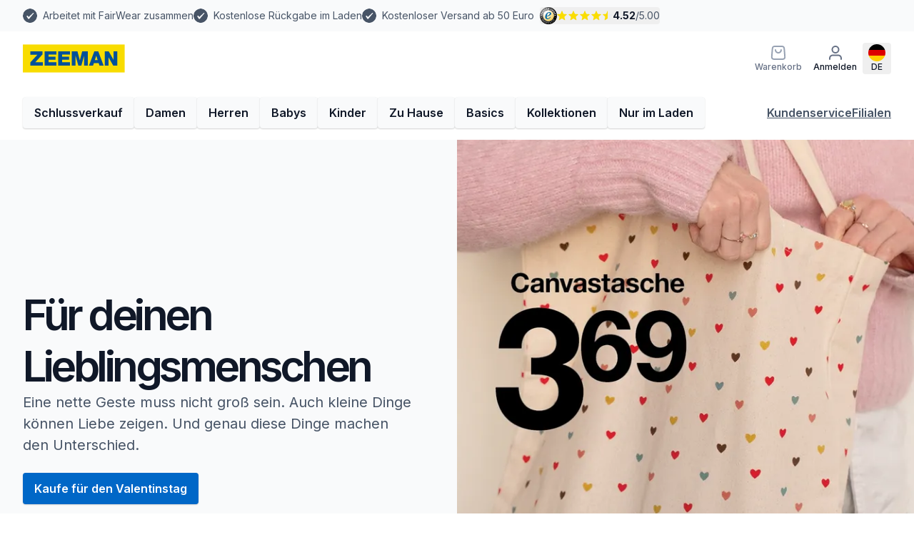

--- FILE ---
content_type: text/html; charset=utf-8
request_url: https://www.zeeman.com/de-de
body_size: 88562
content:
<!DOCTYPE html><html translate="no" lang="de-DE" class="__variable_ab2a7c __variable_e26c7d scroll-pt-32 scroll-smooth font-sans lg:scroll-pt-48 country-de"><head><meta charSet="utf-8"/><meta name="viewport" content="width=device-width, initial-scale=1, user-scalable=yes"/><link rel="preload" as="image" imageSrcSet="https://a.storyblok.com/f/278838/1000x1000/184148939b/de-canvastas-hartjes-1000x1000.jpg/m/640x640/filters:quality(80) 640w, https://a.storyblok.com/f/278838/1000x1000/184148939b/de-canvastas-hartjes-1000x1000.jpg/m/750x750/filters:quality(80) 750w, https://a.storyblok.com/f/278838/1000x1000/184148939b/de-canvastas-hartjes-1000x1000.jpg/m/828x828/filters:quality(80) 828w, https://a.storyblok.com/f/278838/1000x1000/184148939b/de-canvastas-hartjes-1000x1000.jpg/m/1080x1080/filters:quality(80) 1080w, https://a.storyblok.com/f/278838/1000x1000/184148939b/de-canvastas-hartjes-1000x1000.jpg/m/1200x1200/filters:quality(80) 1200w, https://a.storyblok.com/f/278838/1000x1000/184148939b/de-canvastas-hartjes-1000x1000.jpg/m/1920x1920/filters:quality(80) 1920w, https://a.storyblok.com/f/278838/1000x1000/184148939b/de-canvastas-hartjes-1000x1000.jpg/m/2048x2048/filters:quality(80) 2048w, https://a.storyblok.com/f/278838/1000x1000/184148939b/de-canvastas-hartjes-1000x1000.jpg/m/3840x3840/filters:quality(80) 3840w" imageSizes="(max-width: 1024px) 100vw, 720px"/><link rel="stylesheet" href="/_next/static/css/4f50852171142bd5.css" data-precedence="next"/><link rel="stylesheet" href="/_next/static/css/a9589a28133408e6.css" data-precedence="next"/><link rel="stylesheet" href="/_next/static/css/e4ec2da37e9a76c3.css" data-precedence="next"/><link rel="preload" as="script" fetchPriority="low" href="/_next/static/chunks/webpack-aeeade249098e1b6.js"/><script src="/_next/static/chunks/1afb5db9-0887b2f3e7a993b3.js" async=""></script><script src="/_next/static/chunks/54af8817-48896d93e4b01d4f.js" async=""></script><script src="/_next/static/chunks/2364-758f46605d90ae2e.js" async=""></script><script src="/_next/static/chunks/main-app-d98cb4c5bcc2dc91.js" async=""></script><script src="/_next/static/chunks/7a1bdc04-1f322bf7b32e67c3.js" async=""></script><script src="/_next/static/chunks/6563-ffbc741df7368d88.js" async=""></script><script src="/_next/static/chunks/9704-c064e0c76ac1799b.js" async=""></script><script src="/_next/static/chunks/1672-e2b5664397f355f0.js" async=""></script><script src="/_next/static/chunks/5947-cd1a3121904bb337.js" async=""></script><script src="/_next/static/chunks/7977-a0ddba84f9d073c2.js" async=""></script><script src="/_next/static/chunks/app/%5Blocale%5D/layout-c66bc32baf66b100.js" async=""></script><script src="/_next/static/chunks/app/error-a28303aa6a65566b.js" async=""></script><script src="/_next/static/chunks/app/layout-6e36721eb6c6f8fc.js" async=""></script><script src="/_next/static/chunks/app/global-error-8c19285a0c86ea31.js" async=""></script><script src="/_next/static/chunks/2795-1247fdb59bbe6238.js" async=""></script><script src="/_next/static/chunks/3526-26f4820acab90c68.js" async=""></script><script src="/_next/static/chunks/app/%5Blocale%5D/error-5f48c2aef1e6b335.js" async=""></script><script src="/_next/static/chunks/839-79ff77844b6ae0f6.js" async=""></script><script src="/_next/static/chunks/3019-0eca8fa59a8db4c1.js" async=""></script><script src="/_next/static/chunks/7324-69ee1c2fdbe82fcb.js" async=""></script><script src="/_next/static/chunks/8590-d79efeb9cb35221f.js" async=""></script><script src="/_next/static/chunks/4193-807752ac192c65a6.js" async=""></script><script src="/_next/static/chunks/6696-14f78e11b53a039b.js" async=""></script><script src="/_next/static/chunks/6716-0a28aed186d4f1d5.js" async=""></script><script src="/_next/static/chunks/2709-fc346246eed9f935.js" async=""></script><script src="/_next/static/chunks/5941-2ccbd8356c0f0c19.js" async=""></script><script src="/_next/static/chunks/7480-a470a24029b5ad2a.js" async=""></script><script src="/_next/static/chunks/55-af4231f1305fc1cc.js" async=""></script><script src="/_next/static/chunks/2806-2fd4ee28ee2a2eb3.js" async=""></script><script src="/_next/static/chunks/8339-34f5dcc11c7eeb91.js" async=""></script><script src="/_next/static/chunks/3804-b9637be6f94341de.js" async=""></script><script src="/_next/static/chunks/app/%5Blocale%5D/(regular-layout)/content/%5B...slug%5D/page-ca3d40d3dcc29ecf.js" async=""></script><script src="/_next/static/chunks/9935-4933c8d967422c07.js" async=""></script><script src="/_next/static/chunks/1183-3927a477985159e2.js" async=""></script><script src="/_next/static/chunks/app/%5Blocale%5D/(simple-layout)/layout-ed0885e073815157.js" async=""></script><script src="/_next/static/chunks/8951-e6040522063a6408.js" async=""></script><script src="/_next/static/chunks/4199-479a31e5e22ca085.js" async=""></script><script src="/_next/static/chunks/3387-d767b0e0649341c4.js" async=""></script><script src="/_next/static/chunks/1925-351b6543bdc15024.js" async=""></script><script src="/_next/static/chunks/8261-91326d1264f6687b.js" async=""></script><script src="/_next/static/chunks/app/%5Blocale%5D/(regular-layout)/layout-f260302c5195f753.js" async=""></script><script src="/_next/static/chunks/app/%5Blocale%5D/(regular-layout)/error-e672cd7cfb5b0506.js" async=""></script><link rel="preload" href="https://zmfpgcp.zeeman.com/v3/pixel-init" as="script"/><link rel="preload" href="https://zmfpdat.zeeman.com/gtm.js?id=GTM-KNJ7JJH5" as="script"/><link rel="preload" href="//cdn-4.convertexperiments.com/v1/js/10046347-10047069.js?environment=production" as="script"/><link rel="preload" href="https://integrations.etrusted.com/applications/widget.js/v2" as="script"/><link rel="preload" href="https://consent.cookiebot.com/uc.js" as="script"/><meta name="next-size-adjust" content=""/><meta name="theme-color" content="#F8DC00"/><title>Zeeman. So einfach kann es sein. </title><meta name="description" content="Gute Qualität zum kleinstmöglichen Preis. Indem wir alles einfach halten. Von der Kleidung bis zu Wohntextilien. ✔30 Tage Widerrufsfrist"/><meta name="application-name" content="Zeeman"/><meta name="robots" content="index, follow"/><meta name="category" content="E-commerce"/><meta name="sentry:environment" content="prd"/><meta name="sentry:dsn" content="https://0339f5c4556896cf285182a8c54cbe2f:1de235ec710b86b0397d8dc17c75e673@o319558.ingest.us.sentry.io/4506755471704064"/><link rel="canonical" href="https://www.zeeman.com/de-de"/><link rel="alternate" hrefLang="nl-NL" href="https://www.zeeman.com/nl-nl"/><link rel="alternate" hrefLang="nl-BE" href="https://www.zeeman.com/nl-be"/><link rel="alternate" hrefLang="fr-BE" href="https://www.zeeman.com/fr-be"/><link rel="alternate" hrefLang="fr-FR" href="https://www.zeeman.com/fr-fr"/><link rel="alternate" hrefLang="de-DE" href="https://www.zeeman.com/de-de"/><link rel="alternate" hrefLang="de-AT" href="https://www.zeeman.com/de-at"/><link rel="alternate" hrefLang="es-ES" href="https://www.zeeman.com/es-es"/><link rel="alternate" hrefLang="fr-LU" href="https://www.zeeman.com/fr-lu"/><link rel="alternate" hrefLang="pt-PT" href="https://www.zeeman.com/pt-pt"/><meta name="mobile-web-app-capable" content="yes"/><meta name="apple-mobile-web-app-title" content="Zeeman"/><link href="/images/background.png" rel="apple-touch-startup-image"/><meta name="apple-mobile-web-app-status-bar-style" content="default"/><meta property="og:title" content="Zeeman. So einfach kann es sein. "/><meta property="og:description" content="Gute Qualität zum kleinstmöglichen Preis. Indem wir alles einfach halten. Von der Kleidung bis zu Wohntextilien. ✔30 Tage Widerrufsfrist"/><meta name="twitter:card" content="summary"/><meta name="twitter:title" content="Zeeman. So einfach kann es sein. "/><meta name="twitter:description" content="Gute Qualität zum kleinstmöglichen Preis. Indem wir alles einfach halten. Von der Kleidung bis zu Wohntextilien. ✔30 Tage Widerrufsfrist"/><link rel="shortcut icon" href="/_static/favicon/favicon.ico"/><link rel="icon" href="/_static/favicon/32x32.png" sizes="32x32"/><link rel="icon" href="/_static/favicon/16x16.png" sizes="16x16"/><link rel="apple-touch-icon" href="/_static/favicon/apple-touch-icon.png"/><script>(self.__next_s=self.__next_s||[]).push([0,{"data-cookieconsent":"ignore","children":"\n\t\t\t\twindow.dataLayer = window.dataLayer || [];\n\t\t\t\tfunction gtag() {\n\t\t\t\t\t\tdataLayer.push(arguments);\n\t\t\t\t}\n\t\t\t\tgtag('consent', 'default', {\n\t\t\t\t\t\t'ad_personalization': 'denied',\n\t\t\t\t\t\t'ad_storage': 'denied',\n\t\t\t\t\t\t'ad_user_data': 'denied',\n\t\t\t\t\t\t'analytics_storage': 'denied',\n\t\t\t\t\t\t'functionality_storage': 'denied',\n\t\t\t\t\t\t'personalization_storage': 'denied',\n\t\t\t\t\t\t'security_storage': 'granted',\n\t\t\t\t\t\t'wait_for_update': 500,\n\t\t\t\t});\n\t\t\t\tgtag(\"set\", \"ads_data_redaction\", true);\n\t\t\t\tgtag(\"set\", \"url_passthrough\", false);\n\t\t\t","id":"consent-defaults"}])</script><script src="/_next/static/chunks/polyfills-42372ed130431b0a.js" noModule=""></script></head><body class="flex min-h-screen min-w-80 flex-col"><div hidden=""><!--$--><!--/$--></div><header class="sticky inset-x-0 -top-11 z-20 transition-all"><div class="w-full select-none overflow-hidden bg-gray-50 transition-all"><div class="mx-auto w-full max-w-container px-container-sm lg:px-container"><ul class="flex w-full flex-nowrap items-center py-2 text-center lg:translate-x-0 lg:gap-6 lg:overflow-auto translate-x-0" aria-label="Unschlagbare Verkaufsargumente von Zeeman: Mehr als 90% nachhaltigere Baumwolle, Gratisrückgabe im Laden und Gratisversand ab 50 Euro."><li class="flex w-full shrink-0 self-center before:mr-2 lg:w-auto lg:shrink lg:translate-x-0 translate-x-0 py-1 before:inline-block before:size-5 before:self-center before:bg-gray-600 before:content-[&#x27;&#x27;] before:[mask-image:--icon-check-circle] before:[mask-position:center] before:[mask-repeat:no-repeat] before:[mask-size:contain]"><a class="text-sm text-gray-600" target="_blank" rel="nofollow noopener noreferrer" href="/de-de/nachhaltigkeit/zuinig-gegenuber-dem-menschen/sichere-gesunde-arbeitsbedingungen">Arbeitet mit FairWear zusammen</a></li><li class="flex w-full shrink-0 self-center before:mr-2 lg:w-auto lg:shrink lg:translate-x-0 translate-x-4 py-1 before:inline-block before:size-5 before:self-center before:bg-gray-600 before:content-[&#x27;&#x27;] before:[mask-image:--icon-check-circle] before:[mask-position:center] before:[mask-repeat:no-repeat] before:[mask-size:contain]"><a class="text-sm text-gray-600" target="_blank" rel="nofollow noopener noreferrer" href="/de-de/faqs/retouren">Kostenlose Rückgabe im Laden</a></li><li class="flex w-full shrink-0 self-center before:mr-2 lg:w-auto lg:shrink lg:translate-x-0 translate-x-4 py-1 before:inline-block before:size-5 before:self-center before:bg-gray-600 before:content-[&#x27;&#x27;] before:[mask-image:--icon-check-circle] before:[mask-position:center] before:[mask-repeat:no-repeat] before:[mask-size:contain]"><a class="text-sm text-gray-600" target="_blank" rel="nofollow noopener noreferrer" href="/de-de/faqs/lieferung">Kostenloser Versand ab 50 Euro</a></li><li class="flex w-full shrink-0 self-center before:mr-2 lg:w-auto lg:shrink lg:translate-x-0 translate-x-4"><button class="flex items-center" type="button" aria-haspopup="dialog" aria-expanded="false" aria-controls="radix-_R_8jiv4nlb_" data-state="closed"><span class="inline-flex gap-md items-center"><img alt="Trusted Shops" loading="lazy" width="24" height="24" decoding="async" data-nimg="1" style="color:transparent" src="/_static/icons/trustedshops.svg"/><div class="relative -mx-px flex items-center w-20 h-6"><div class="absolute flex w-20"><span class="g-current inline-block stroke-0 text-current [mask-position:center] [mask-repeat:no-repeat] [mask-size:contain] icon-star size-6 mx-px w-1/5 bg-gray-200" aria-hidden="true"></span><span class="g-current inline-block stroke-0 text-current [mask-position:center] [mask-repeat:no-repeat] [mask-size:contain] icon-star size-6 mx-px w-1/5 bg-gray-200" aria-hidden="true"></span><span class="g-current inline-block stroke-0 text-current [mask-position:center] [mask-repeat:no-repeat] [mask-size:contain] icon-star size-6 mx-px w-1/5 bg-gray-200" aria-hidden="true"></span><span class="g-current inline-block stroke-0 text-current [mask-position:center] [mask-repeat:no-repeat] [mask-size:contain] icon-star size-6 mx-px w-1/5 bg-gray-200" aria-hidden="true"></span><span class="g-current inline-block stroke-0 text-current [mask-position:center] [mask-repeat:no-repeat] [mask-size:contain] icon-star size-6 mx-px w-1/5 bg-gray-200" aria-hidden="true"></span></div><div class="absolute z-10 overflow-hidden" style="width:90%"><div class="flex w-20"><span class="g-current inline-block stroke-0 text-current [mask-position:center] [mask-repeat:no-repeat] [mask-size:contain] icon-star size-6 mx-px w-1/5 bg-orange-dark-200" aria-hidden="true"></span><span class="g-current inline-block stroke-0 text-current [mask-position:center] [mask-repeat:no-repeat] [mask-size:contain] icon-star size-6 mx-px w-1/5 bg-orange-dark-200" aria-hidden="true"></span><span class="g-current inline-block stroke-0 text-current [mask-position:center] [mask-repeat:no-repeat] [mask-size:contain] icon-star size-6 mx-px w-1/5 bg-orange-dark-200" aria-hidden="true"></span><span class="g-current inline-block stroke-0 text-current [mask-position:center] [mask-repeat:no-repeat] [mask-size:contain] icon-star size-6 mx-px w-1/5 bg-orange-dark-200" aria-hidden="true"></span><span class="g-current inline-block stroke-0 text-current [mask-position:center] [mask-repeat:no-repeat] [mask-size:contain] icon-star size-6 mx-px w-1/5 bg-orange-dark-200" aria-hidden="true"></span></div></div></div><span class="text-sm"><span class="font-bold">4.52</span><span class="text-gray-600">/<!-- -->5.00</span></span></span></button></li><li class="flex w-full shrink-0 self-center before:mr-2 lg:w-auto lg:shrink lg:translate-x-0 translate-x-4 lg:hidden py-1 before:inline-block before:size-5 before:self-center before:bg-gray-600 before:content-[&#x27;&#x27;] before:[mask-image:--icon-check-circle] before:[mask-position:center] before:[mask-repeat:no-repeat] before:[mask-size:contain]"><a class="text-sm text-gray-600" target="_blank" rel="nofollow noopener noreferrer" href="/de-de/nachhaltigkeit/zuinig-gegenuber-dem-menschen/sichere-gesunde-arbeitsbedingungen">Arbeitet mit FairWear zusammen</a></li></ul></div></div><div class="sticky inset-x-0 z-20 w-full transition-all"><header class="sticky top-0 transition-all"><div class="relative z-30 w-full bg-white transition-all"><div class="flex flex-col mx-auto w-full max-w-container px-container-sm lg:px-container gap-2xl"><div class="flex flex-wrap items-center gap-xs gap-y-3xl py-xl lg:flex-nowrap lg:gap-xs"><div class="order-1 shrink-0 transition-all menuDesktop:absolute"><!--$--><button type="button" aria-haspopup="dialog" aria-expanded="false" aria-controls="radix-_R_b3iv4nlb_" data-state="closed" class="menuDesktop:hidden flex flex-col items-center px-md" aria-label="Menü öffnen"><span class="g-current inline-block bg-black stroke-0 text-current [mask-position:center] [mask-repeat:no-repeat] [mask-size:contain] icon-menu size-6" aria-hidden="true"></span><div class="text-xs font-medium">Menü</div></button><!--/$--></div><div class="order-2 shrink-0 transition-all"><a aria-label="homepage" class="block" href="/de-de"><img alt="Zeeman" loading="lazy" width="140" height="40" decoding="async" data-nimg="1" class="h-10 w-auto" style="color:transparent" src="https://a.storyblok.com/f/278838/143x40/9d66bcf890/zeeman-logo-svg.svg"/></a></div><div class="relative transition-all duration-300 top-0 min-h-11 order-last ml-auto flex w-full lg:order-3 lg:w-auto lg:max-w-[50%] lg:grow lg:px-12 lg:absolute lg:top-1/2 lg:left-1/2 lg:-translate-x-1/2 lg:-translate-y-1/2 lg:min-w-[640px]"><!--$--><!--/$--></div><div class="order-4 ml-auto shrink-0 transition-all"><a class="focus:ring-accent-level-2 relative flex h-11 shrink-0 flex-col items-center justify-center gap-xxs transition-all hover:bg-gray-50 focus:bg-white lg:w-auto xxs:px-md" aria-label="Warenkorb" href="/de-de/warenkorb"><span class="g-current inline-block stroke-0 text-current [mask-position:center] [mask-repeat:no-repeat] [mask-size:contain] icon-shopping-bag size-6 shrink-0 bg-gray-400" aria-hidden="true"></span><span class="text-xs font-medium text-gray-500">Warenkorb</span></a></div><div class="order-5 shrink-0 transition-all"><a class="flex flex-col items-center justify-center gap-xxs px-0 h-11 shrink-0 transition-all focus:ring-accent-level-2 hover:bg-gray-50 focus:bg-white md:px-md lg:w-auto" aria-label="Anmelden" href="/de-de/account/login"><span class="g-current inline-block stroke-0 text-current [mask-position:center] [mask-repeat:no-repeat] [mask-size:contain] icon-user size-6 shrink-0 bg-gray-500" aria-hidden="true"></span><span class="text-xs font-medium">Anmelden</span></a></div><div class="order-6 hidden shrink-0 transition-all md:flex md:items-center"><!--$--><button aria-label="Deutsch" class="focus:ring-accent-level-2 relative flex h-11 shrink-0 flex-col items-center justify-center gap-xxs px-md transition-all hover:bg-gray-50 focus:bg-white lg:w-auto"><img alt="" loading="lazy" width="24" height="24" decoding="async" data-nimg="1" class="size-6 rounded-full object-cover" style="color:transparent" src="/_static/icons/flags/de.svg"/><span class="text-xs font-medium">DE</span></button><!--/$--></div></div></div></div><div class="transition-all"><nav class="max-menuDesktop:py-md relative block items-center bg-white max-md:overflow-x-scroll" aria-label="menu"><div class="flex flex-col mx-auto w-full max-w-container px-container-sm lg:px-container gap-2xl"><div class="flex items-center justify-between gap-xl pt-0 lg:py-xl"><ul class="max-menuDesktop:pr-container-sm flex gap-md"><li><button class="inline-flex items-center justify-center whitespace-nowrap font-semibold transition-colors disabled:pointer-events-none disabled:select-none disabled:bg-gray-50 disabled:text-gray-400 disabled:shadow-none focus:ring-accent-level-2 bg-gray-50 shadow-1 hover:border-gray-300 hover:bg-gray-100 hover:shadow-2 gap-sm px-xl py-2.5" type="button">Schlussverkauf </button></li><li><button class="inline-flex items-center justify-center whitespace-nowrap font-semibold transition-colors disabled:pointer-events-none disabled:select-none disabled:bg-gray-50 disabled:text-gray-400 disabled:shadow-none focus:ring-accent-level-2 bg-gray-50 shadow-1 hover:border-gray-300 hover:bg-gray-100 hover:shadow-2 gap-sm px-xl py-2.5" type="button">Damen</button></li><li><button class="inline-flex items-center justify-center whitespace-nowrap font-semibold transition-colors disabled:pointer-events-none disabled:select-none disabled:bg-gray-50 disabled:text-gray-400 disabled:shadow-none focus:ring-accent-level-2 bg-gray-50 shadow-1 hover:border-gray-300 hover:bg-gray-100 hover:shadow-2 gap-sm px-xl py-2.5" type="button">Herren</button></li><li><button class="inline-flex items-center justify-center whitespace-nowrap font-semibold transition-colors disabled:pointer-events-none disabled:select-none disabled:bg-gray-50 disabled:text-gray-400 disabled:shadow-none focus:ring-accent-level-2 bg-gray-50 shadow-1 hover:border-gray-300 hover:bg-gray-100 hover:shadow-2 gap-sm px-xl py-2.5" type="button">Babys</button></li><li><button class="inline-flex items-center justify-center whitespace-nowrap font-semibold transition-colors disabled:pointer-events-none disabled:select-none disabled:bg-gray-50 disabled:text-gray-400 disabled:shadow-none focus:ring-accent-level-2 bg-gray-50 shadow-1 hover:border-gray-300 hover:bg-gray-100 hover:shadow-2 gap-sm px-xl py-2.5" type="button">Kinder</button></li><li><button class="inline-flex items-center justify-center whitespace-nowrap font-semibold transition-colors disabled:pointer-events-none disabled:select-none disabled:bg-gray-50 disabled:text-gray-400 disabled:shadow-none focus:ring-accent-level-2 bg-gray-50 shadow-1 hover:border-gray-300 hover:bg-gray-100 hover:shadow-2 gap-sm px-xl py-2.5" type="button">Zu Hause</button></li><li><button class="inline-flex items-center justify-center whitespace-nowrap font-semibold transition-colors disabled:pointer-events-none disabled:select-none disabled:bg-gray-50 disabled:text-gray-400 disabled:shadow-none focus:ring-accent-level-2 bg-gray-50 shadow-1 hover:border-gray-300 hover:bg-gray-100 hover:shadow-2 gap-sm px-xl py-2.5" type="button">Basics</button></li><li><button class="inline-flex items-center justify-center whitespace-nowrap font-semibold transition-colors disabled:pointer-events-none disabled:select-none disabled:bg-gray-50 disabled:text-gray-400 disabled:shadow-none focus:ring-accent-level-2 bg-gray-50 shadow-1 hover:border-gray-300 hover:bg-gray-100 hover:shadow-2 gap-sm px-xl py-2.5" type="button">Kollektionen</button></li><li><button class="inline-flex items-center justify-center whitespace-nowrap font-semibold transition-colors disabled:pointer-events-none disabled:select-none disabled:bg-gray-50 disabled:text-gray-400 disabled:shadow-none focus:ring-accent-level-2 bg-gray-50 shadow-1 hover:border-gray-300 hover:bg-gray-100 hover:shadow-2 gap-sm px-xl py-2.5" type="button">Nur im Laden</button></li></ul><ul class="hidden lg:flex lg:items-center lg:gap-xl"><li><a class="inline-flex items-center justify-center whitespace-nowrap font-semibold transition-colors disabled:pointer-events-none disabled:select-none disabled:text-gray-400 disabled:shadow-none text-gray-600 underline underline-offset-2 hover:text-gray-700 hover:no-underline focus:bg-orange-dark-200 focus:underline disabled:bg-transparent disabled:no-underline gap-sm" href="/de-de/faqs">Kundenservice</a></li><li><a class="inline-flex items-center justify-center whitespace-nowrap font-semibold transition-colors disabled:pointer-events-none disabled:select-none disabled:text-gray-400 disabled:shadow-none text-gray-600 underline underline-offset-2 hover:text-gray-700 hover:no-underline focus:bg-orange-dark-200 focus:underline disabled:bg-transparent disabled:no-underline gap-sm" href="/de-de/shops">Filialen</a></li></ul></div></div></nav></div></header></div></header><main class="shrink-0 grow"><div data-component-id="f3ea3c2d-02de-48d6-a4cc-bf665492f68d" data-component-type="content_page"><div class="flex flex-col mx-auto w-full max-w-container px-container-sm lg:px-container gap-2xl"></div><div class="bg-gray-50"><div class="hero hero-dark relative flex max-w-full flex-col lg:min-h-[720px] lg:flex-row pt-auto" data-component-id="c51f628d-9176-491e-8528-680c522c125d" data-component-type="hero"><div class=""><img alt="" width="0" height="720" decoding="async" data-nimg="1" class="top-0 object-cover z-0 lg:absolute left-1/2 aspect-square h-auto w-full lg:aspect-auto lg:h-full lg:w-auto lg:max-w-[50%] min-[1440px]:max-w-[720px]" style="color:transparent" sizes="(max-width: 1024px) 100vw, 720px" srcSet="https://a.storyblok.com/f/278838/1000x1000/184148939b/de-canvastas-hartjes-1000x1000.jpg/m/640x640/filters:quality(80) 640w, https://a.storyblok.com/f/278838/1000x1000/184148939b/de-canvastas-hartjes-1000x1000.jpg/m/750x750/filters:quality(80) 750w, https://a.storyblok.com/f/278838/1000x1000/184148939b/de-canvastas-hartjes-1000x1000.jpg/m/828x828/filters:quality(80) 828w, https://a.storyblok.com/f/278838/1000x1000/184148939b/de-canvastas-hartjes-1000x1000.jpg/m/1080x1080/filters:quality(80) 1080w, https://a.storyblok.com/f/278838/1000x1000/184148939b/de-canvastas-hartjes-1000x1000.jpg/m/1200x1200/filters:quality(80) 1200w, https://a.storyblok.com/f/278838/1000x1000/184148939b/de-canvastas-hartjes-1000x1000.jpg/m/1920x1920/filters:quality(80) 1920w, https://a.storyblok.com/f/278838/1000x1000/184148939b/de-canvastas-hartjes-1000x1000.jpg/m/2048x2048/filters:quality(80) 2048w, https://a.storyblok.com/f/278838/1000x1000/184148939b/de-canvastas-hartjes-1000x1000.jpg/m/3840x3840/filters:quality(80) 3840w" src="https://a.storyblok.com/f/278838/1000x1000/184148939b/de-canvastas-hartjes-1000x1000.jpg/m/3840x3840/filters:quality(80)"/></div><div class="flex-col mx-auto w-full max-w-container px-container-sm lg:px-container gap-2xl flex z-[2]"><div class="relative flex flex-col gap-4 py-6xl lg:gap-5 lg:pr-16 h-full justify-center lg:py-44 pt-3xl w-full lg:w-1/2"><span class="display-md font-semibold lg:display-xl text-gray-900">Für deinen Lieblingsmenschen</span><div class="max-w-3xl" data-component-id="6fc904f9-bad5-4bab-8e7e-3b31c7635c90" data-component-type="rich_text"><div class="prose max-w-full text-gray-600"><p>Eine nette Geste muss nicht groß sein. Auch kleine Dinge können Liebe zeigen. Und genau diese Dinge machen den Unterschied.</p></div></div><div class="mt-4 flex flex-row flex-wrap gap-3 max-sm:flex-col md:mt-6"><div><a class="inline-flex items-center justify-center whitespace-nowrap font-semibold transition-colors disabled:pointer-events-none disabled:select-none disabled:bg-gray-50 disabled:text-gray-400 disabled:shadow-none focus:ring-accent-level-2 bg-brand text-white shadow-1 hover:bg-brand-600 hover:shadow-2 gap-sm px-xl py-2.5 max-sm:w-full" data-component-id="6a60e1cf-f0b4-443f-a5fb-04320d716ff3" data-component-type="button" href="/de-de/kollektionen/valentinstag">Kaufe für den Valentinstag</a></div></div></div></div></div></div><div class="flex flex-col mx-auto w-full max-w-container px-container-sm lg:px-container gap-2xl sr-only"><section class="relative grid min-h-max gap-y-4 pt-4xl pb-xl md:gap-y-6 md:pt-6xl md:pb-3xl lg:pt-6xl lg:pb-4xl"><h1 class="display-md lg:display-lg font-semibold">Homepage</h1></section></div><div class="flex flex-col"><section class="bg-white pt-6xl lg:pt-8xl" data-component-id="83d0c7f4-9043-471f-8209-38a455aec0b8" data-component-type="section"><div class="flex flex-col mx-auto w-full max-w-container px-container-sm lg:px-container gap-6xl"><div class="flex flex-col gap-4xl lg:gap-6xl" data-component-id="e755b3d6-b6cb-49b7-9ba6-47502c23ffa9" data-component-type="category_section"><header class="flex flex-col gap-3xl justify-between lg:flex-row"><div class="flex flex-col gap-md"><div class="flex flex-col gap-lg"><h2 class="display-sm lg:display-md font-semibold">Jetzt beliebt.</h2></div></div></header><div class="relative group/carousel grow overflow-hidden max-lg:-ml-[calc(1rem+2px)] max-lg:-mr-[calc(1rem)]" role="region" aria-roledescription="carousel"><div class="relative"><div class="overflow-hidden p-[2px]"><div class="flex gap-xl max-lg:px-container-sm"><div role="group" aria-roledescription="slide" class="min-w-0 shrink-0 grow-0 basis-11/12 min-[450px]:basis-96 min-[750px]:basis-80 min-[900px]:basis-[22rem]"><a href="/de-de/schlussverkauf"><article class="rounded-xs overflow-hidden shadow-1 bg-gray-50 md:min-w-[320px] flex h-full shrink-0 flex-col lg:max-w-[400px]"><div class="w-full"><img alt="" loading="lazy" width="384" height="288" decoding="async" data-nimg="1" class="" style="color:transparent;width:100%;height:auto" sizes="(min-width: 0px) 384px" srcSet="https://a.storyblok.com/f/278838/615x460/4339acddda/de-opruiming-50-615x460.jpg/m/16x12/filters:quality(80) 16w, https://a.storyblok.com/f/278838/615x460/4339acddda/de-opruiming-50-615x460.jpg/m/32x24/filters:quality(80) 32w, https://a.storyblok.com/f/278838/615x460/4339acddda/de-opruiming-50-615x460.jpg/m/48x36/filters:quality(80) 48w, https://a.storyblok.com/f/278838/615x460/4339acddda/de-opruiming-50-615x460.jpg/m/64x48/filters:quality(80) 64w, https://a.storyblok.com/f/278838/615x460/4339acddda/de-opruiming-50-615x460.jpg/m/96x72/filters:quality(80) 96w, https://a.storyblok.com/f/278838/615x460/4339acddda/de-opruiming-50-615x460.jpg/m/128x96/filters:quality(80) 128w, https://a.storyblok.com/f/278838/615x460/4339acddda/de-opruiming-50-615x460.jpg/m/256x192/filters:quality(80) 256w, https://a.storyblok.com/f/278838/615x460/4339acddda/de-opruiming-50-615x460.jpg/m/384x288/filters:quality(80) 384w, https://a.storyblok.com/f/278838/615x460/4339acddda/de-opruiming-50-615x460.jpg/m/640x480/filters:quality(80) 640w, https://a.storyblok.com/f/278838/615x460/4339acddda/de-opruiming-50-615x460.jpg/m/750x563/filters:quality(80) 750w, https://a.storyblok.com/f/278838/615x460/4339acddda/de-opruiming-50-615x460.jpg/m/828x621/filters:quality(80) 828w, https://a.storyblok.com/f/278838/615x460/4339acddda/de-opruiming-50-615x460.jpg/m/1080x810/filters:quality(80) 1080w, https://a.storyblok.com/f/278838/615x460/4339acddda/de-opruiming-50-615x460.jpg/m/1200x900/filters:quality(80) 1200w, https://a.storyblok.com/f/278838/615x460/4339acddda/de-opruiming-50-615x460.jpg/m/1920x1440/filters:quality(80) 1920w, https://a.storyblok.com/f/278838/615x460/4339acddda/de-opruiming-50-615x460.jpg/m/2048x1536/filters:quality(80) 2048w, https://a.storyblok.com/f/278838/615x460/4339acddda/de-opruiming-50-615x460.jpg/m/3840x2880/filters:quality(80) 3840w" src="https://a.storyblok.com/f/278838/615x460/4339acddda/de-opruiming-50-615x460.jpg/m/3840x2880/filters:quality(80)"/></div><div class="flex w-full flex-col items-start gap-3xl px-3xl pb-3xl pt-2xl"><div class="flex flex-col gap-md w-full"><div class="flex flex-col gap-xs"><div class="flex w-full items-center justify-between gap-xl"><div class="text-xl font-semibold lg:display-xs">Schlussverkauf</div><div class="flex items-center justify-center"><span class="g-current inline-block bg-black stroke-0 text-current [mask-position:center] [mask-repeat:no-repeat] [mask-size:contain] icon-arrow-right size-6" aria-hidden="true"></span></div></div><div class="text-md text-gray-600 whitespace-pre-wrap">Wer mag denn keinen Rabatt? </div></div></div></div></article></a></div><div role="group" aria-roledescription="slide" class="min-w-0 shrink-0 grow-0 basis-11/12 min-[450px]:basis-96 min-[750px]:basis-80 min-[900px]:basis-[22rem]"><a href="/de-de/damen/dessous"><article class="rounded-xs overflow-hidden shadow-1 bg-gray-50 md:min-w-[320px] flex h-full shrink-0 flex-col lg:max-w-[400px]"><div class="w-full"><img alt="" loading="lazy" width="384" height="288" decoding="async" data-nimg="1" class="" style="color:transparent;width:100%;height:auto" sizes="(min-width: 0px) 384px" srcSet="https://a.storyblok.com/f/278838/615x460/7c6047b3f2/lingerie-bh-615x460.jpg/m/16x12/filters:quality(80) 16w, https://a.storyblok.com/f/278838/615x460/7c6047b3f2/lingerie-bh-615x460.jpg/m/32x24/filters:quality(80) 32w, https://a.storyblok.com/f/278838/615x460/7c6047b3f2/lingerie-bh-615x460.jpg/m/48x36/filters:quality(80) 48w, https://a.storyblok.com/f/278838/615x460/7c6047b3f2/lingerie-bh-615x460.jpg/m/64x48/filters:quality(80) 64w, https://a.storyblok.com/f/278838/615x460/7c6047b3f2/lingerie-bh-615x460.jpg/m/96x72/filters:quality(80) 96w, https://a.storyblok.com/f/278838/615x460/7c6047b3f2/lingerie-bh-615x460.jpg/m/128x96/filters:quality(80) 128w, https://a.storyblok.com/f/278838/615x460/7c6047b3f2/lingerie-bh-615x460.jpg/m/256x192/filters:quality(80) 256w, https://a.storyblok.com/f/278838/615x460/7c6047b3f2/lingerie-bh-615x460.jpg/m/384x288/filters:quality(80) 384w, https://a.storyblok.com/f/278838/615x460/7c6047b3f2/lingerie-bh-615x460.jpg/m/640x480/filters:quality(80) 640w, https://a.storyblok.com/f/278838/615x460/7c6047b3f2/lingerie-bh-615x460.jpg/m/750x563/filters:quality(80) 750w, https://a.storyblok.com/f/278838/615x460/7c6047b3f2/lingerie-bh-615x460.jpg/m/828x621/filters:quality(80) 828w, https://a.storyblok.com/f/278838/615x460/7c6047b3f2/lingerie-bh-615x460.jpg/m/1080x810/filters:quality(80) 1080w, https://a.storyblok.com/f/278838/615x460/7c6047b3f2/lingerie-bh-615x460.jpg/m/1200x900/filters:quality(80) 1200w, https://a.storyblok.com/f/278838/615x460/7c6047b3f2/lingerie-bh-615x460.jpg/m/1920x1440/filters:quality(80) 1920w, https://a.storyblok.com/f/278838/615x460/7c6047b3f2/lingerie-bh-615x460.jpg/m/2048x1536/filters:quality(80) 2048w, https://a.storyblok.com/f/278838/615x460/7c6047b3f2/lingerie-bh-615x460.jpg/m/3840x2880/filters:quality(80) 3840w" src="https://a.storyblok.com/f/278838/615x460/7c6047b3f2/lingerie-bh-615x460.jpg/m/3840x2880/filters:quality(80)"/></div><div class="flex w-full flex-col items-start gap-3xl px-3xl pb-3xl pt-2xl"><div class="flex flex-col gap-md w-full"><div class="flex flex-col gap-xs"><div class="flex w-full items-center justify-between gap-xl"><div class="text-xl font-semibold lg:display-xs">Dessous</div><div class="flex items-center justify-center"><span class="g-current inline-block bg-black stroke-0 text-current [mask-position:center] [mask-repeat:no-repeat] [mask-size:contain] icon-arrow-right size-6" aria-hidden="true"></span></div></div><div class="text-md text-gray-600 whitespace-pre-wrap">Zum Verlieben. </div></div></div></div></article></a></div><div role="group" aria-roledescription="slide" class="min-w-0 shrink-0 grow-0 basis-11/12 min-[450px]:basis-96 min-[750px]:basis-80 min-[900px]:basis-[22rem]"><a href="/de-de/kollektionen/winter/winteraccessoires"><article class="rounded-xs overflow-hidden shadow-1 bg-gray-50 md:min-w-[320px] flex h-full shrink-0 flex-col lg:max-w-[400px]"><div class="w-full"><img alt="" loading="lazy" width="384" height="288" decoding="async" data-nimg="1" class="" style="color:transparent;width:100%;height:auto" sizes="(min-width: 0px) 384px" srcSet="https://a.storyblok.com/f/278838/615x460/68556887a9/dames-pantoffel-grijs-615x460.jpg/m/16x12/filters:quality(80) 16w, https://a.storyblok.com/f/278838/615x460/68556887a9/dames-pantoffel-grijs-615x460.jpg/m/32x24/filters:quality(80) 32w, https://a.storyblok.com/f/278838/615x460/68556887a9/dames-pantoffel-grijs-615x460.jpg/m/48x36/filters:quality(80) 48w, https://a.storyblok.com/f/278838/615x460/68556887a9/dames-pantoffel-grijs-615x460.jpg/m/64x48/filters:quality(80) 64w, https://a.storyblok.com/f/278838/615x460/68556887a9/dames-pantoffel-grijs-615x460.jpg/m/96x72/filters:quality(80) 96w, https://a.storyblok.com/f/278838/615x460/68556887a9/dames-pantoffel-grijs-615x460.jpg/m/128x96/filters:quality(80) 128w, https://a.storyblok.com/f/278838/615x460/68556887a9/dames-pantoffel-grijs-615x460.jpg/m/256x192/filters:quality(80) 256w, https://a.storyblok.com/f/278838/615x460/68556887a9/dames-pantoffel-grijs-615x460.jpg/m/384x288/filters:quality(80) 384w, https://a.storyblok.com/f/278838/615x460/68556887a9/dames-pantoffel-grijs-615x460.jpg/m/640x480/filters:quality(80) 640w, https://a.storyblok.com/f/278838/615x460/68556887a9/dames-pantoffel-grijs-615x460.jpg/m/750x563/filters:quality(80) 750w, https://a.storyblok.com/f/278838/615x460/68556887a9/dames-pantoffel-grijs-615x460.jpg/m/828x621/filters:quality(80) 828w, https://a.storyblok.com/f/278838/615x460/68556887a9/dames-pantoffel-grijs-615x460.jpg/m/1080x810/filters:quality(80) 1080w, https://a.storyblok.com/f/278838/615x460/68556887a9/dames-pantoffel-grijs-615x460.jpg/m/1200x900/filters:quality(80) 1200w, https://a.storyblok.com/f/278838/615x460/68556887a9/dames-pantoffel-grijs-615x460.jpg/m/1920x1440/filters:quality(80) 1920w, https://a.storyblok.com/f/278838/615x460/68556887a9/dames-pantoffel-grijs-615x460.jpg/m/2048x1536/filters:quality(80) 2048w, https://a.storyblok.com/f/278838/615x460/68556887a9/dames-pantoffel-grijs-615x460.jpg/m/3840x2880/filters:quality(80) 3840w" src="https://a.storyblok.com/f/278838/615x460/68556887a9/dames-pantoffel-grijs-615x460.jpg/m/3840x2880/filters:quality(80)"/></div><div class="flex w-full flex-col items-start gap-3xl px-3xl pb-3xl pt-2xl"><div class="flex flex-col gap-md w-full"><div class="flex flex-col gap-xs"><div class="flex w-full items-center justify-between gap-xl"><div class="text-xl font-semibold lg:display-xs">Pantoffeln</div><div class="flex items-center justify-center"><span class="g-current inline-block bg-black stroke-0 text-current [mask-position:center] [mask-repeat:no-repeat] [mask-size:contain] icon-arrow-right size-6" aria-hidden="true"></span></div></div><div class="text-md text-gray-600 whitespace-pre-wrap">Schön warme Füße im Winter.</div></div></div></div></article></a></div><div role="group" aria-roledescription="slide" class="min-w-0 shrink-0 grow-0 basis-11/12 min-[450px]:basis-96 min-[750px]:basis-80 min-[900px]:basis-[22rem]"><a href="/de-de/kollektionen/thermowasche"><article class="rounded-xs overflow-hidden shadow-1 bg-gray-50 md:min-w-[320px] flex h-full shrink-0 flex-col lg:max-w-[400px]"><div class="w-full"><img alt="" loading="lazy" width="384" height="288" decoding="async" data-nimg="1" class="" style="color:transparent;width:100%;height:auto" sizes="(min-width: 0px) 384px" srcSet="https://a.storyblok.com/f/278838/615x460/441530ceed/fleece-panty-legging-615x460.jpg/m/16x12/filters:quality(80) 16w, https://a.storyblok.com/f/278838/615x460/441530ceed/fleece-panty-legging-615x460.jpg/m/32x24/filters:quality(80) 32w, https://a.storyblok.com/f/278838/615x460/441530ceed/fleece-panty-legging-615x460.jpg/m/48x36/filters:quality(80) 48w, https://a.storyblok.com/f/278838/615x460/441530ceed/fleece-panty-legging-615x460.jpg/m/64x48/filters:quality(80) 64w, https://a.storyblok.com/f/278838/615x460/441530ceed/fleece-panty-legging-615x460.jpg/m/96x72/filters:quality(80) 96w, https://a.storyblok.com/f/278838/615x460/441530ceed/fleece-panty-legging-615x460.jpg/m/128x96/filters:quality(80) 128w, https://a.storyblok.com/f/278838/615x460/441530ceed/fleece-panty-legging-615x460.jpg/m/256x192/filters:quality(80) 256w, https://a.storyblok.com/f/278838/615x460/441530ceed/fleece-panty-legging-615x460.jpg/m/384x288/filters:quality(80) 384w, https://a.storyblok.com/f/278838/615x460/441530ceed/fleece-panty-legging-615x460.jpg/m/640x480/filters:quality(80) 640w, https://a.storyblok.com/f/278838/615x460/441530ceed/fleece-panty-legging-615x460.jpg/m/750x563/filters:quality(80) 750w, https://a.storyblok.com/f/278838/615x460/441530ceed/fleece-panty-legging-615x460.jpg/m/828x621/filters:quality(80) 828w, https://a.storyblok.com/f/278838/615x460/441530ceed/fleece-panty-legging-615x460.jpg/m/1080x810/filters:quality(80) 1080w, https://a.storyblok.com/f/278838/615x460/441530ceed/fleece-panty-legging-615x460.jpg/m/1200x900/filters:quality(80) 1200w, https://a.storyblok.com/f/278838/615x460/441530ceed/fleece-panty-legging-615x460.jpg/m/1920x1440/filters:quality(80) 1920w, https://a.storyblok.com/f/278838/615x460/441530ceed/fleece-panty-legging-615x460.jpg/m/2048x1536/filters:quality(80) 2048w, https://a.storyblok.com/f/278838/615x460/441530ceed/fleece-panty-legging-615x460.jpg/m/3840x2880/filters:quality(80) 3840w" src="https://a.storyblok.com/f/278838/615x460/441530ceed/fleece-panty-legging-615x460.jpg/m/3840x2880/filters:quality(80)"/></div><div class="flex w-full flex-col items-start gap-3xl px-3xl pb-3xl pt-2xl"><div class="flex flex-col gap-md w-full"><div class="flex flex-col gap-xs"><div class="flex w-full items-center justify-between gap-xl"><div class="text-xl font-semibold lg:display-xs">Thermowäsche</div><div class="flex items-center justify-center"><span class="g-current inline-block bg-black stroke-0 text-current [mask-position:center] [mask-repeat:no-repeat] [mask-size:contain] icon-arrow-right size-6" aria-hidden="true"></span></div></div><div class="text-md text-gray-600 whitespace-pre-wrap">Liebe in Kleidungsschichten.</div></div></div></div></article></a></div></div></div><button disabled="" class="items-center justify-center whitespace-nowrap font-semibold disabled:pointer-events-none disabled:select-none disabled:bg-gray-50 disabled:text-gray-400 disabled:shadow-none focus:ring-accent-level-2 bg-gray-50 shadow-1 hover:border-gray-300 hover:bg-gray-100 hover:shadow-2 gap-sm px-xl py-2.5 hidden absolute size-14 opacity-0 group-hover/carousel:opacity-100 transition-opacity lg:flex right-0 top-1/2 -translate-y-1/2 lg:right-xl !hidden" type="button" aria-label="nächste"><span class="g-current inline-block stroke-0 text-current [mask-position:center] [mask-repeat:no-repeat] [mask-size:contain] icon-arrow-right size-6 bg-gray-600" aria-hidden="true"></span></button><button disabled="" class="items-center justify-center whitespace-nowrap font-semibold disabled:pointer-events-none disabled:select-none disabled:bg-gray-50 disabled:text-gray-400 disabled:shadow-none focus:ring-accent-level-2 bg-gray-50 shadow-1 hover:border-gray-300 hover:bg-gray-100 hover:shadow-2 gap-sm px-xl py-2.5 hidden absolute size-14 opacity-0 group-hover/carousel:opacity-100 transition-opacity lg:flex left-0 top-1/2 -translate-y-1/2 lg:left-xl !hidden" type="button" aria-label="vorherige"><span class="g-current inline-block stroke-0 text-current [mask-position:center] [mask-repeat:no-repeat] [mask-size:contain] icon-arrow-left size-6 bg-gray-600" aria-hidden="true"></span></button></div></div></div></div></section><section class="bg-white pt-6xl lg:pt-8xl" data-component-id="d297599a-f3f8-41b4-84dc-e72e555bdafa" data-component-type="section"><div class="flex flex-col mx-auto w-full max-w-container px-container-sm lg:px-container gap-6xl"><div class="flex flex-col gap-4xl lg:gap-6xl" data-component-id="a7f6ba3c-f196-4644-a209-db4648f977f2" data-component-type="shop_section"><header class="flex justify-between"><div class="flex flex-col gap-md"><div class="flex flex-col gap-lg"><h2 class="display-sm lg:display-md font-semibold"> Im Prospekt gesehen. </h2></div></div><a class="inline-flex items-center justify-center whitespace-nowrap font-semibold transition-colors disabled:pointer-events-none disabled:select-none disabled:text-gray-400 disabled:shadow-none focus:ring-accent-level-2 text-brand hover:bg-brand-50 hover:text-brand-600 focus:text-brand disabled:bg-transparent gap-sm px-xl py-2.5 self-end" href="/de-de/wochenangebote">Alles anschauen</a></header><div class="relative group/carousel grow overflow-hidden max-lg:-ml-[calc(1rem+2px)] max-lg:-mr-[calc(1rem)]" role="region" aria-roledescription="carousel"><div class="relative"><div class="overflow-hidden p-[2px]"><div class="flex gap-xl max-lg:px-container-sm"><a class="flex w-40 h-full shrink-0 flex-col lg:w-64" href="/de-de/product/bodywarmer-braun-120345-1"><article class="group/productcard relative flex flex-col gap-sm text-inherit transition-all" aria-label="Bodywarmer - Braun" aria-describedby="product-card-bodywarmer-braun-120345-1"><div class="rounded-xs border border-gray-300 shadow-0 group-hover/productcard:shadow-2 motion-safe:transition-shadow"><div class="relative flex items-center bg-white aspect-4/5 rounded-xs overflow-hidden"><img alt="8720877120138_120345-1_Front_1.jpg" loading="lazy" width="230" height="230" decoding="async" data-nimg="1" class="w-full object-fill" style="color:transparent" sizes="(min-width: 1024px) 230px, calc(50vw - 32px)" srcSet="https://pim-media.zeeman.com/7dfcca90-499a-4724-bb49-44211b11d53a/b5da7563-38ef-4e2c-acb3-30b5ac37cf56/7fGVXPn8NjhcZWSBzVlVzKeQY/M8r81QATKmfmt7x9x0gjZ0Zuu.jpg?w=16&amp;f=webp 16w, https://pim-media.zeeman.com/7dfcca90-499a-4724-bb49-44211b11d53a/b5da7563-38ef-4e2c-acb3-30b5ac37cf56/7fGVXPn8NjhcZWSBzVlVzKeQY/M8r81QATKmfmt7x9x0gjZ0Zuu.jpg?w=32&amp;f=webp 32w, https://pim-media.zeeman.com/7dfcca90-499a-4724-bb49-44211b11d53a/b5da7563-38ef-4e2c-acb3-30b5ac37cf56/7fGVXPn8NjhcZWSBzVlVzKeQY/M8r81QATKmfmt7x9x0gjZ0Zuu.jpg?w=48&amp;f=webp 48w, https://pim-media.zeeman.com/7dfcca90-499a-4724-bb49-44211b11d53a/b5da7563-38ef-4e2c-acb3-30b5ac37cf56/7fGVXPn8NjhcZWSBzVlVzKeQY/M8r81QATKmfmt7x9x0gjZ0Zuu.jpg?w=64&amp;f=webp 64w, https://pim-media.zeeman.com/7dfcca90-499a-4724-bb49-44211b11d53a/b5da7563-38ef-4e2c-acb3-30b5ac37cf56/7fGVXPn8NjhcZWSBzVlVzKeQY/M8r81QATKmfmt7x9x0gjZ0Zuu.jpg?w=96&amp;f=webp 96w, https://pim-media.zeeman.com/7dfcca90-499a-4724-bb49-44211b11d53a/b5da7563-38ef-4e2c-acb3-30b5ac37cf56/7fGVXPn8NjhcZWSBzVlVzKeQY/M8r81QATKmfmt7x9x0gjZ0Zuu.jpg?w=128&amp;f=webp 128w, https://pim-media.zeeman.com/7dfcca90-499a-4724-bb49-44211b11d53a/b5da7563-38ef-4e2c-acb3-30b5ac37cf56/7fGVXPn8NjhcZWSBzVlVzKeQY/M8r81QATKmfmt7x9x0gjZ0Zuu.jpg?w=256&amp;f=webp 256w, https://pim-media.zeeman.com/7dfcca90-499a-4724-bb49-44211b11d53a/b5da7563-38ef-4e2c-acb3-30b5ac37cf56/7fGVXPn8NjhcZWSBzVlVzKeQY/M8r81QATKmfmt7x9x0gjZ0Zuu.jpg?w=384&amp;f=webp 384w, https://pim-media.zeeman.com/7dfcca90-499a-4724-bb49-44211b11d53a/b5da7563-38ef-4e2c-acb3-30b5ac37cf56/7fGVXPn8NjhcZWSBzVlVzKeQY/M8r81QATKmfmt7x9x0gjZ0Zuu.jpg?w=640&amp;f=webp 640w, https://pim-media.zeeman.com/7dfcca90-499a-4724-bb49-44211b11d53a/b5da7563-38ef-4e2c-acb3-30b5ac37cf56/7fGVXPn8NjhcZWSBzVlVzKeQY/M8r81QATKmfmt7x9x0gjZ0Zuu.jpg?w=750&amp;f=webp 750w, https://pim-media.zeeman.com/7dfcca90-499a-4724-bb49-44211b11d53a/b5da7563-38ef-4e2c-acb3-30b5ac37cf56/7fGVXPn8NjhcZWSBzVlVzKeQY/M8r81QATKmfmt7x9x0gjZ0Zuu.jpg?w=828&amp;f=webp 828w, https://pim-media.zeeman.com/7dfcca90-499a-4724-bb49-44211b11d53a/b5da7563-38ef-4e2c-acb3-30b5ac37cf56/7fGVXPn8NjhcZWSBzVlVzKeQY/M8r81QATKmfmt7x9x0gjZ0Zuu.jpg?w=1080&amp;f=webp 1080w, https://pim-media.zeeman.com/7dfcca90-499a-4724-bb49-44211b11d53a/b5da7563-38ef-4e2c-acb3-30b5ac37cf56/7fGVXPn8NjhcZWSBzVlVzKeQY/M8r81QATKmfmt7x9x0gjZ0Zuu.jpg?w=1200&amp;f=webp 1200w, https://pim-media.zeeman.com/7dfcca90-499a-4724-bb49-44211b11d53a/b5da7563-38ef-4e2c-acb3-30b5ac37cf56/7fGVXPn8NjhcZWSBzVlVzKeQY/M8r81QATKmfmt7x9x0gjZ0Zuu.jpg?w=1920&amp;f=webp 1920w, https://pim-media.zeeman.com/7dfcca90-499a-4724-bb49-44211b11d53a/b5da7563-38ef-4e2c-acb3-30b5ac37cf56/7fGVXPn8NjhcZWSBzVlVzKeQY/M8r81QATKmfmt7x9x0gjZ0Zuu.jpg?w=2048&amp;f=webp 2048w, https://pim-media.zeeman.com/7dfcca90-499a-4724-bb49-44211b11d53a/b5da7563-38ef-4e2c-acb3-30b5ac37cf56/7fGVXPn8NjhcZWSBzVlVzKeQY/M8r81QATKmfmt7x9x0gjZ0Zuu.jpg?w=3840&amp;f=webp 3840w" src="https://pim-media.zeeman.com/7dfcca90-499a-4724-bb49-44211b11d53a/b5da7563-38ef-4e2c-acb3-30b5ac37cf56/7fGVXPn8NjhcZWSBzVlVzKeQY/M8r81QATKmfmt7x9x0gjZ0Zuu.jpg?w=3840&amp;f=webp"/><div class="absolute px-sm left-0 bottom-sm flex flex-col gap-xs items-start"><div class="flex gap-xs items-center text-white h-5 pl-sm pr-md font-bold text-sm rounded-xxs bg-brand-600"><span class="">im Faltblatt</span></div></div></div><div class="bg-white flex py-md px-md -mr-md w-full overflow-x-scroll overflow-y-hidden hide-scrollbar divide-x-[1px] divide-solid divide-gray-300"><div class="relative px-sm py-xxs text-xs font-semibold text-center whitespace-nowrap text-gray-700" aria-disabled="false">92</div><div class="relative px-sm py-xxs text-xs font-semibold text-center whitespace-nowrap text-gray-700" aria-disabled="false">98/104</div><div class="relative px-sm py-xxs text-xs font-semibold text-center whitespace-nowrap text-gray-700" aria-disabled="false">110/116</div><div class="relative px-sm py-xxs text-xs font-semibold text-center whitespace-nowrap text-gray-700" aria-disabled="false">122/128</div></div></div><div class="mb-4 flex-1 gap-2 px-2"><div class="flex text-3xl font-bold"><div class="relative flex items-center font-texGyreHeros font-bold gap-2xl leading-relaxed" aria-label="price"><div class="text-[2.75rem]"><span class=""><span class="-mr-[0.10em] -ml-[0.05em]">1</span><span class="">0</span><span class="invisible">.</span><span class="relative text-[0.6em] -top-[0.475em] -ml-[0.475em]"><span class="">9</span><span class="">9</span></span></span></div></div></div><div class="flex text-xs font-semibold text-brand-700">Jungen</div><h3 class="line-clamp-2 text-base font-semibold">Bodywarmer - Braun</h3></div></article></a><a class="flex w-40 h-full shrink-0 flex-col lg:w-64" href="/de-de/product/decke-beige-121653-1"><article class="group/productcard relative flex flex-col gap-sm text-inherit transition-all" aria-label="Decke - Beige" aria-describedby="product-card-decke-beige-121653-1"><div class="rounded-xs border border-gray-300 shadow-0 group-hover/productcard:shadow-2 motion-safe:transition-shadow"><div class="relative flex items-center bg-white aspect-4/5 rounded-xs overflow-hidden"><img alt="8720877194863_121653-1_Front_1.jpg" loading="lazy" width="230" height="230" decoding="async" data-nimg="1" class="w-full object-fill" style="color:transparent" sizes="(min-width: 1024px) 230px, calc(50vw - 32px)" srcSet="https://pim-media.zeeman.com/7dfcca90-499a-4724-bb49-44211b11d53a/632b956a-077d-446b-88be-05bd6f102391/GV5cbaoqiOJKwxvRhDR4HD3N5/h0nvLf6Rn11YGlNDfafcyx1GL.jpg?w=16&amp;f=webp 16w, https://pim-media.zeeman.com/7dfcca90-499a-4724-bb49-44211b11d53a/632b956a-077d-446b-88be-05bd6f102391/GV5cbaoqiOJKwxvRhDR4HD3N5/h0nvLf6Rn11YGlNDfafcyx1GL.jpg?w=32&amp;f=webp 32w, https://pim-media.zeeman.com/7dfcca90-499a-4724-bb49-44211b11d53a/632b956a-077d-446b-88be-05bd6f102391/GV5cbaoqiOJKwxvRhDR4HD3N5/h0nvLf6Rn11YGlNDfafcyx1GL.jpg?w=48&amp;f=webp 48w, https://pim-media.zeeman.com/7dfcca90-499a-4724-bb49-44211b11d53a/632b956a-077d-446b-88be-05bd6f102391/GV5cbaoqiOJKwxvRhDR4HD3N5/h0nvLf6Rn11YGlNDfafcyx1GL.jpg?w=64&amp;f=webp 64w, https://pim-media.zeeman.com/7dfcca90-499a-4724-bb49-44211b11d53a/632b956a-077d-446b-88be-05bd6f102391/GV5cbaoqiOJKwxvRhDR4HD3N5/h0nvLf6Rn11YGlNDfafcyx1GL.jpg?w=96&amp;f=webp 96w, https://pim-media.zeeman.com/7dfcca90-499a-4724-bb49-44211b11d53a/632b956a-077d-446b-88be-05bd6f102391/GV5cbaoqiOJKwxvRhDR4HD3N5/h0nvLf6Rn11YGlNDfafcyx1GL.jpg?w=128&amp;f=webp 128w, https://pim-media.zeeman.com/7dfcca90-499a-4724-bb49-44211b11d53a/632b956a-077d-446b-88be-05bd6f102391/GV5cbaoqiOJKwxvRhDR4HD3N5/h0nvLf6Rn11YGlNDfafcyx1GL.jpg?w=256&amp;f=webp 256w, https://pim-media.zeeman.com/7dfcca90-499a-4724-bb49-44211b11d53a/632b956a-077d-446b-88be-05bd6f102391/GV5cbaoqiOJKwxvRhDR4HD3N5/h0nvLf6Rn11YGlNDfafcyx1GL.jpg?w=384&amp;f=webp 384w, https://pim-media.zeeman.com/7dfcca90-499a-4724-bb49-44211b11d53a/632b956a-077d-446b-88be-05bd6f102391/GV5cbaoqiOJKwxvRhDR4HD3N5/h0nvLf6Rn11YGlNDfafcyx1GL.jpg?w=640&amp;f=webp 640w, https://pim-media.zeeman.com/7dfcca90-499a-4724-bb49-44211b11d53a/632b956a-077d-446b-88be-05bd6f102391/GV5cbaoqiOJKwxvRhDR4HD3N5/h0nvLf6Rn11YGlNDfafcyx1GL.jpg?w=750&amp;f=webp 750w, https://pim-media.zeeman.com/7dfcca90-499a-4724-bb49-44211b11d53a/632b956a-077d-446b-88be-05bd6f102391/GV5cbaoqiOJKwxvRhDR4HD3N5/h0nvLf6Rn11YGlNDfafcyx1GL.jpg?w=828&amp;f=webp 828w, https://pim-media.zeeman.com/7dfcca90-499a-4724-bb49-44211b11d53a/632b956a-077d-446b-88be-05bd6f102391/GV5cbaoqiOJKwxvRhDR4HD3N5/h0nvLf6Rn11YGlNDfafcyx1GL.jpg?w=1080&amp;f=webp 1080w, https://pim-media.zeeman.com/7dfcca90-499a-4724-bb49-44211b11d53a/632b956a-077d-446b-88be-05bd6f102391/GV5cbaoqiOJKwxvRhDR4HD3N5/h0nvLf6Rn11YGlNDfafcyx1GL.jpg?w=1200&amp;f=webp 1200w, https://pim-media.zeeman.com/7dfcca90-499a-4724-bb49-44211b11d53a/632b956a-077d-446b-88be-05bd6f102391/GV5cbaoqiOJKwxvRhDR4HD3N5/h0nvLf6Rn11YGlNDfafcyx1GL.jpg?w=1920&amp;f=webp 1920w, https://pim-media.zeeman.com/7dfcca90-499a-4724-bb49-44211b11d53a/632b956a-077d-446b-88be-05bd6f102391/GV5cbaoqiOJKwxvRhDR4HD3N5/h0nvLf6Rn11YGlNDfafcyx1GL.jpg?w=2048&amp;f=webp 2048w, https://pim-media.zeeman.com/7dfcca90-499a-4724-bb49-44211b11d53a/632b956a-077d-446b-88be-05bd6f102391/GV5cbaoqiOJKwxvRhDR4HD3N5/h0nvLf6Rn11YGlNDfafcyx1GL.jpg?w=3840&amp;f=webp 3840w" src="https://pim-media.zeeman.com/7dfcca90-499a-4724-bb49-44211b11d53a/632b956a-077d-446b-88be-05bd6f102391/GV5cbaoqiOJKwxvRhDR4HD3N5/h0nvLf6Rn11YGlNDfafcyx1GL.jpg?w=3840&amp;f=webp"/><div class="absolute px-sm left-0 bottom-sm flex flex-col gap-xs items-start"><div class="flex gap-xs items-center text-white h-5 pl-sm pr-md font-bold text-sm rounded-xxs bg-brand-600"><span class="">im Faltblatt</span></div></div></div><div class="bg-white flex py-md px-md -mr-md w-full overflow-x-scroll overflow-y-hidden hide-scrollbar divide-x-[1px] divide-solid divide-gray-300"><div class="relative px-sm py-xxs text-xs font-semibold text-center whitespace-nowrap text-gray-700" aria-disabled="false">One size</div></div></div><div class="mb-4 flex-1 gap-2 px-2"><div class="flex text-3xl font-bold"><div class="relative flex items-center font-texGyreHeros font-bold gap-2xl leading-relaxed" aria-label="price"><div class="text-[2.75rem]"><span class=""><span class="">7</span><span class="invisible">.</span><span class="relative text-[0.6em] -top-[0.475em] -ml-[0.475em]"><span class="">9</span><span class="">9</span></span></span></div></div></div><div class="flex text-xs font-semibold text-brand-700">Zu Hause</div><h3 class="line-clamp-2 text-base font-semibold">Decke - Beige</h3></div></article></a><a class="flex w-40 h-full shrink-0 flex-col lg:w-64" href="/de-de/product/overall-violett-120377-1"><article class="group/productcard relative flex flex-col gap-sm text-inherit transition-all" aria-label="Overall - Violett" aria-describedby="product-card-overall-violett-120377-1"><div class="rounded-xs border border-gray-300 shadow-0 group-hover/productcard:shadow-2 motion-safe:transition-shadow"><div class="relative flex items-center bg-white aspect-4/5 rounded-xs overflow-hidden"><img alt="8720877122064_120377-1_Front_1.jpg" loading="lazy" width="230" height="230" decoding="async" data-nimg="1" class="w-full object-fill" style="color:transparent" sizes="(min-width: 1024px) 230px, calc(50vw - 32px)" srcSet="https://pim-media.zeeman.com/7dfcca90-499a-4724-bb49-44211b11d53a/8f3cfb34-ff40-409d-9656-720972236750/yniUNkT4GQTHQLLBniVZavPw9/kQYcFucY9iqq9TBbbA0zJEFvr.jpg?w=16&amp;f=webp 16w, https://pim-media.zeeman.com/7dfcca90-499a-4724-bb49-44211b11d53a/8f3cfb34-ff40-409d-9656-720972236750/yniUNkT4GQTHQLLBniVZavPw9/kQYcFucY9iqq9TBbbA0zJEFvr.jpg?w=32&amp;f=webp 32w, https://pim-media.zeeman.com/7dfcca90-499a-4724-bb49-44211b11d53a/8f3cfb34-ff40-409d-9656-720972236750/yniUNkT4GQTHQLLBniVZavPw9/kQYcFucY9iqq9TBbbA0zJEFvr.jpg?w=48&amp;f=webp 48w, https://pim-media.zeeman.com/7dfcca90-499a-4724-bb49-44211b11d53a/8f3cfb34-ff40-409d-9656-720972236750/yniUNkT4GQTHQLLBniVZavPw9/kQYcFucY9iqq9TBbbA0zJEFvr.jpg?w=64&amp;f=webp 64w, https://pim-media.zeeman.com/7dfcca90-499a-4724-bb49-44211b11d53a/8f3cfb34-ff40-409d-9656-720972236750/yniUNkT4GQTHQLLBniVZavPw9/kQYcFucY9iqq9TBbbA0zJEFvr.jpg?w=96&amp;f=webp 96w, https://pim-media.zeeman.com/7dfcca90-499a-4724-bb49-44211b11d53a/8f3cfb34-ff40-409d-9656-720972236750/yniUNkT4GQTHQLLBniVZavPw9/kQYcFucY9iqq9TBbbA0zJEFvr.jpg?w=128&amp;f=webp 128w, https://pim-media.zeeman.com/7dfcca90-499a-4724-bb49-44211b11d53a/8f3cfb34-ff40-409d-9656-720972236750/yniUNkT4GQTHQLLBniVZavPw9/kQYcFucY9iqq9TBbbA0zJEFvr.jpg?w=256&amp;f=webp 256w, https://pim-media.zeeman.com/7dfcca90-499a-4724-bb49-44211b11d53a/8f3cfb34-ff40-409d-9656-720972236750/yniUNkT4GQTHQLLBniVZavPw9/kQYcFucY9iqq9TBbbA0zJEFvr.jpg?w=384&amp;f=webp 384w, https://pim-media.zeeman.com/7dfcca90-499a-4724-bb49-44211b11d53a/8f3cfb34-ff40-409d-9656-720972236750/yniUNkT4GQTHQLLBniVZavPw9/kQYcFucY9iqq9TBbbA0zJEFvr.jpg?w=640&amp;f=webp 640w, https://pim-media.zeeman.com/7dfcca90-499a-4724-bb49-44211b11d53a/8f3cfb34-ff40-409d-9656-720972236750/yniUNkT4GQTHQLLBniVZavPw9/kQYcFucY9iqq9TBbbA0zJEFvr.jpg?w=750&amp;f=webp 750w, https://pim-media.zeeman.com/7dfcca90-499a-4724-bb49-44211b11d53a/8f3cfb34-ff40-409d-9656-720972236750/yniUNkT4GQTHQLLBniVZavPw9/kQYcFucY9iqq9TBbbA0zJEFvr.jpg?w=828&amp;f=webp 828w, https://pim-media.zeeman.com/7dfcca90-499a-4724-bb49-44211b11d53a/8f3cfb34-ff40-409d-9656-720972236750/yniUNkT4GQTHQLLBniVZavPw9/kQYcFucY9iqq9TBbbA0zJEFvr.jpg?w=1080&amp;f=webp 1080w, https://pim-media.zeeman.com/7dfcca90-499a-4724-bb49-44211b11d53a/8f3cfb34-ff40-409d-9656-720972236750/yniUNkT4GQTHQLLBniVZavPw9/kQYcFucY9iqq9TBbbA0zJEFvr.jpg?w=1200&amp;f=webp 1200w, https://pim-media.zeeman.com/7dfcca90-499a-4724-bb49-44211b11d53a/8f3cfb34-ff40-409d-9656-720972236750/yniUNkT4GQTHQLLBniVZavPw9/kQYcFucY9iqq9TBbbA0zJEFvr.jpg?w=1920&amp;f=webp 1920w, https://pim-media.zeeman.com/7dfcca90-499a-4724-bb49-44211b11d53a/8f3cfb34-ff40-409d-9656-720972236750/yniUNkT4GQTHQLLBniVZavPw9/kQYcFucY9iqq9TBbbA0zJEFvr.jpg?w=2048&amp;f=webp 2048w, https://pim-media.zeeman.com/7dfcca90-499a-4724-bb49-44211b11d53a/8f3cfb34-ff40-409d-9656-720972236750/yniUNkT4GQTHQLLBniVZavPw9/kQYcFucY9iqq9TBbbA0zJEFvr.jpg?w=3840&amp;f=webp 3840w" src="https://pim-media.zeeman.com/7dfcca90-499a-4724-bb49-44211b11d53a/8f3cfb34-ff40-409d-9656-720972236750/yniUNkT4GQTHQLLBniVZavPw9/kQYcFucY9iqq9TBbbA0zJEFvr.jpg?w=3840&amp;f=webp"/><div class="absolute px-sm left-0 bottom-sm flex flex-col gap-xs items-start"><div class="flex gap-xs items-center text-white h-5 pl-sm pr-md font-bold text-sm rounded-xxs bg-brand-600"><span class="">im Faltblatt</span></div></div></div><div class="bg-white flex py-md px-md -mr-md w-full overflow-x-scroll overflow-y-hidden hide-scrollbar divide-x-[1px] divide-solid divide-gray-300"><div class="relative px-sm py-xxs text-xs font-semibold text-center whitespace-nowrap text-gray-700" aria-disabled="false">92</div><div class="relative px-sm py-xxs text-xs font-semibold text-center whitespace-nowrap text-gray-700" aria-disabled="false">98/104</div><div class="relative px-sm py-xxs text-xs font-semibold text-center whitespace-nowrap text-gray-700" aria-disabled="false">110/116</div><div class="relative px-sm py-xxs text-xs font-semibold text-center whitespace-nowrap text-gray-700" aria-disabled="false">122/128</div></div></div><div class="mb-4 flex-1 gap-2 px-2"><div class="flex text-3xl font-bold"><div class="relative flex items-center font-texGyreHeros font-bold gap-2xl leading-relaxed" aria-label="price"><div class="text-[2.75rem]"><span class=""><span class="">9</span><span class="invisible">.</span><span class="relative text-[0.6em] -top-[0.475em] -ml-[0.475em]"><span class="">9</span><span class="">9</span></span></span></div></div></div><div class="flex text-xs font-semibold text-brand-700">Mädchen</div><h3 class="line-clamp-2 text-base font-semibold">Overall - Violett</h3></div></article></a><a class="flex w-40 h-full shrink-0 flex-col lg:w-64" href="/de-de/product/schmuck-braun-121111-2"><article class="group/productcard relative flex flex-col gap-sm text-inherit transition-all" aria-label="Schmuck - Braun" aria-describedby="product-card-schmuck-braun-121111-2"><div class="rounded-xs border border-gray-300 shadow-0 group-hover/productcard:shadow-2 motion-safe:transition-shadow"><div class="relative flex items-center bg-white aspect-4/5 rounded-xs overflow-hidden"><img alt="8720877167393_121111-2_Front_1.jpg" loading="lazy" width="230" height="230" decoding="async" data-nimg="1" class="w-full object-fill" style="color:transparent" sizes="(min-width: 1024px) 230px, calc(50vw - 32px)" srcSet="https://pim-media.zeeman.com/7dfcca90-499a-4724-bb49-44211b11d53a/c32c7683-4041-49d5-9b54-ee257ac9fa3f/ThyaoeIeMXNMHuqOH3JFlvLZe/ekUGQKCkjybwrtGHLyY3BUahR.jpg?w=16&amp;f=webp 16w, https://pim-media.zeeman.com/7dfcca90-499a-4724-bb49-44211b11d53a/c32c7683-4041-49d5-9b54-ee257ac9fa3f/ThyaoeIeMXNMHuqOH3JFlvLZe/ekUGQKCkjybwrtGHLyY3BUahR.jpg?w=32&amp;f=webp 32w, https://pim-media.zeeman.com/7dfcca90-499a-4724-bb49-44211b11d53a/c32c7683-4041-49d5-9b54-ee257ac9fa3f/ThyaoeIeMXNMHuqOH3JFlvLZe/ekUGQKCkjybwrtGHLyY3BUahR.jpg?w=48&amp;f=webp 48w, https://pim-media.zeeman.com/7dfcca90-499a-4724-bb49-44211b11d53a/c32c7683-4041-49d5-9b54-ee257ac9fa3f/ThyaoeIeMXNMHuqOH3JFlvLZe/ekUGQKCkjybwrtGHLyY3BUahR.jpg?w=64&amp;f=webp 64w, https://pim-media.zeeman.com/7dfcca90-499a-4724-bb49-44211b11d53a/c32c7683-4041-49d5-9b54-ee257ac9fa3f/ThyaoeIeMXNMHuqOH3JFlvLZe/ekUGQKCkjybwrtGHLyY3BUahR.jpg?w=96&amp;f=webp 96w, https://pim-media.zeeman.com/7dfcca90-499a-4724-bb49-44211b11d53a/c32c7683-4041-49d5-9b54-ee257ac9fa3f/ThyaoeIeMXNMHuqOH3JFlvLZe/ekUGQKCkjybwrtGHLyY3BUahR.jpg?w=128&amp;f=webp 128w, https://pim-media.zeeman.com/7dfcca90-499a-4724-bb49-44211b11d53a/c32c7683-4041-49d5-9b54-ee257ac9fa3f/ThyaoeIeMXNMHuqOH3JFlvLZe/ekUGQKCkjybwrtGHLyY3BUahR.jpg?w=256&amp;f=webp 256w, https://pim-media.zeeman.com/7dfcca90-499a-4724-bb49-44211b11d53a/c32c7683-4041-49d5-9b54-ee257ac9fa3f/ThyaoeIeMXNMHuqOH3JFlvLZe/ekUGQKCkjybwrtGHLyY3BUahR.jpg?w=384&amp;f=webp 384w, https://pim-media.zeeman.com/7dfcca90-499a-4724-bb49-44211b11d53a/c32c7683-4041-49d5-9b54-ee257ac9fa3f/ThyaoeIeMXNMHuqOH3JFlvLZe/ekUGQKCkjybwrtGHLyY3BUahR.jpg?w=640&amp;f=webp 640w, https://pim-media.zeeman.com/7dfcca90-499a-4724-bb49-44211b11d53a/c32c7683-4041-49d5-9b54-ee257ac9fa3f/ThyaoeIeMXNMHuqOH3JFlvLZe/ekUGQKCkjybwrtGHLyY3BUahR.jpg?w=750&amp;f=webp 750w, https://pim-media.zeeman.com/7dfcca90-499a-4724-bb49-44211b11d53a/c32c7683-4041-49d5-9b54-ee257ac9fa3f/ThyaoeIeMXNMHuqOH3JFlvLZe/ekUGQKCkjybwrtGHLyY3BUahR.jpg?w=828&amp;f=webp 828w, https://pim-media.zeeman.com/7dfcca90-499a-4724-bb49-44211b11d53a/c32c7683-4041-49d5-9b54-ee257ac9fa3f/ThyaoeIeMXNMHuqOH3JFlvLZe/ekUGQKCkjybwrtGHLyY3BUahR.jpg?w=1080&amp;f=webp 1080w, https://pim-media.zeeman.com/7dfcca90-499a-4724-bb49-44211b11d53a/c32c7683-4041-49d5-9b54-ee257ac9fa3f/ThyaoeIeMXNMHuqOH3JFlvLZe/ekUGQKCkjybwrtGHLyY3BUahR.jpg?w=1200&amp;f=webp 1200w, https://pim-media.zeeman.com/7dfcca90-499a-4724-bb49-44211b11d53a/c32c7683-4041-49d5-9b54-ee257ac9fa3f/ThyaoeIeMXNMHuqOH3JFlvLZe/ekUGQKCkjybwrtGHLyY3BUahR.jpg?w=1920&amp;f=webp 1920w, https://pim-media.zeeman.com/7dfcca90-499a-4724-bb49-44211b11d53a/c32c7683-4041-49d5-9b54-ee257ac9fa3f/ThyaoeIeMXNMHuqOH3JFlvLZe/ekUGQKCkjybwrtGHLyY3BUahR.jpg?w=2048&amp;f=webp 2048w, https://pim-media.zeeman.com/7dfcca90-499a-4724-bb49-44211b11d53a/c32c7683-4041-49d5-9b54-ee257ac9fa3f/ThyaoeIeMXNMHuqOH3JFlvLZe/ekUGQKCkjybwrtGHLyY3BUahR.jpg?w=3840&amp;f=webp 3840w" src="https://pim-media.zeeman.com/7dfcca90-499a-4724-bb49-44211b11d53a/c32c7683-4041-49d5-9b54-ee257ac9fa3f/ThyaoeIeMXNMHuqOH3JFlvLZe/ekUGQKCkjybwrtGHLyY3BUahR.jpg?w=3840&amp;f=webp"/><div class="absolute px-sm left-0 bottom-sm flex flex-col gap-xs items-start"><div class="flex gap-xs items-center text-white h-5 pl-sm pr-md font-bold text-sm rounded-xxs bg-brand-600"><span class="">im Faltblatt</span></div></div></div><div class="bg-white flex py-md px-md -mr-md w-full overflow-x-scroll overflow-y-hidden hide-scrollbar divide-x-[1px] divide-solid divide-gray-300"><div class="relative px-sm py-xxs text-xs font-semibold text-center whitespace-nowrap text-gray-700" aria-disabled="false">One size</div></div></div><div class="mb-4 flex-1 gap-2 px-2"><div class="flex text-3xl font-bold"><div class="relative flex items-center font-texGyreHeros font-bold gap-2xl leading-relaxed" aria-label="price"><div class="text-[2.75rem]"><span class=""><span class="">2</span><span class="invisible">.</span><span class="relative text-[0.6em] -top-[0.475em] -ml-[0.475em]"><span class="">6</span><span class="">9</span></span></span></div></div></div><div class="flex text-xs font-semibold text-brand-700">Damen</div><h3 class="line-clamp-2 text-base font-semibold">Schmuck - Braun</h3></div></article></a><a class="flex w-40 h-full shrink-0 flex-col lg:w-64" href="/de-de/product/gummistiefel-rot-120591-1"><article class="group/productcard relative flex flex-col gap-sm text-inherit transition-all" aria-label="Gummistiefel - Rot" aria-describedby="product-card-gummistiefel-rot-120591-1"><div class="rounded-xs border border-gray-300 shadow-0 group-hover/productcard:shadow-2 motion-safe:transition-shadow"><div class="relative flex items-center bg-white aspect-4/5 rounded-xs overflow-hidden"><img alt="8720877133770_Front.png" loading="lazy" width="230" height="230" decoding="async" data-nimg="1" class="w-full object-fill" style="color:transparent" sizes="(min-width: 1024px) 230px, calc(50vw - 32px)" srcSet="https://pim-media.zeeman.com/7dfcca90-499a-4724-bb49-44211b11d53a/c6a731f4-6c12-4ef2-b6f7-234b7cd2fd40/lFBcxmCm4eOreo12l4DYwiaIB/jOs50kSEAF1NjWfnqcqJRVIYX.png?w=16&amp;f=webp 16w, https://pim-media.zeeman.com/7dfcca90-499a-4724-bb49-44211b11d53a/c6a731f4-6c12-4ef2-b6f7-234b7cd2fd40/lFBcxmCm4eOreo12l4DYwiaIB/jOs50kSEAF1NjWfnqcqJRVIYX.png?w=32&amp;f=webp 32w, https://pim-media.zeeman.com/7dfcca90-499a-4724-bb49-44211b11d53a/c6a731f4-6c12-4ef2-b6f7-234b7cd2fd40/lFBcxmCm4eOreo12l4DYwiaIB/jOs50kSEAF1NjWfnqcqJRVIYX.png?w=48&amp;f=webp 48w, https://pim-media.zeeman.com/7dfcca90-499a-4724-bb49-44211b11d53a/c6a731f4-6c12-4ef2-b6f7-234b7cd2fd40/lFBcxmCm4eOreo12l4DYwiaIB/jOs50kSEAF1NjWfnqcqJRVIYX.png?w=64&amp;f=webp 64w, https://pim-media.zeeman.com/7dfcca90-499a-4724-bb49-44211b11d53a/c6a731f4-6c12-4ef2-b6f7-234b7cd2fd40/lFBcxmCm4eOreo12l4DYwiaIB/jOs50kSEAF1NjWfnqcqJRVIYX.png?w=96&amp;f=webp 96w, https://pim-media.zeeman.com/7dfcca90-499a-4724-bb49-44211b11d53a/c6a731f4-6c12-4ef2-b6f7-234b7cd2fd40/lFBcxmCm4eOreo12l4DYwiaIB/jOs50kSEAF1NjWfnqcqJRVIYX.png?w=128&amp;f=webp 128w, https://pim-media.zeeman.com/7dfcca90-499a-4724-bb49-44211b11d53a/c6a731f4-6c12-4ef2-b6f7-234b7cd2fd40/lFBcxmCm4eOreo12l4DYwiaIB/jOs50kSEAF1NjWfnqcqJRVIYX.png?w=256&amp;f=webp 256w, https://pim-media.zeeman.com/7dfcca90-499a-4724-bb49-44211b11d53a/c6a731f4-6c12-4ef2-b6f7-234b7cd2fd40/lFBcxmCm4eOreo12l4DYwiaIB/jOs50kSEAF1NjWfnqcqJRVIYX.png?w=384&amp;f=webp 384w, https://pim-media.zeeman.com/7dfcca90-499a-4724-bb49-44211b11d53a/c6a731f4-6c12-4ef2-b6f7-234b7cd2fd40/lFBcxmCm4eOreo12l4DYwiaIB/jOs50kSEAF1NjWfnqcqJRVIYX.png?w=640&amp;f=webp 640w, https://pim-media.zeeman.com/7dfcca90-499a-4724-bb49-44211b11d53a/c6a731f4-6c12-4ef2-b6f7-234b7cd2fd40/lFBcxmCm4eOreo12l4DYwiaIB/jOs50kSEAF1NjWfnqcqJRVIYX.png?w=750&amp;f=webp 750w, https://pim-media.zeeman.com/7dfcca90-499a-4724-bb49-44211b11d53a/c6a731f4-6c12-4ef2-b6f7-234b7cd2fd40/lFBcxmCm4eOreo12l4DYwiaIB/jOs50kSEAF1NjWfnqcqJRVIYX.png?w=828&amp;f=webp 828w, https://pim-media.zeeman.com/7dfcca90-499a-4724-bb49-44211b11d53a/c6a731f4-6c12-4ef2-b6f7-234b7cd2fd40/lFBcxmCm4eOreo12l4DYwiaIB/jOs50kSEAF1NjWfnqcqJRVIYX.png?w=1080&amp;f=webp 1080w, https://pim-media.zeeman.com/7dfcca90-499a-4724-bb49-44211b11d53a/c6a731f4-6c12-4ef2-b6f7-234b7cd2fd40/lFBcxmCm4eOreo12l4DYwiaIB/jOs50kSEAF1NjWfnqcqJRVIYX.png?w=1200&amp;f=webp 1200w, https://pim-media.zeeman.com/7dfcca90-499a-4724-bb49-44211b11d53a/c6a731f4-6c12-4ef2-b6f7-234b7cd2fd40/lFBcxmCm4eOreo12l4DYwiaIB/jOs50kSEAF1NjWfnqcqJRVIYX.png?w=1920&amp;f=webp 1920w, https://pim-media.zeeman.com/7dfcca90-499a-4724-bb49-44211b11d53a/c6a731f4-6c12-4ef2-b6f7-234b7cd2fd40/lFBcxmCm4eOreo12l4DYwiaIB/jOs50kSEAF1NjWfnqcqJRVIYX.png?w=2048&amp;f=webp 2048w, https://pim-media.zeeman.com/7dfcca90-499a-4724-bb49-44211b11d53a/c6a731f4-6c12-4ef2-b6f7-234b7cd2fd40/lFBcxmCm4eOreo12l4DYwiaIB/jOs50kSEAF1NjWfnqcqJRVIYX.png?w=3840&amp;f=webp 3840w" src="https://pim-media.zeeman.com/7dfcca90-499a-4724-bb49-44211b11d53a/c6a731f4-6c12-4ef2-b6f7-234b7cd2fd40/lFBcxmCm4eOreo12l4DYwiaIB/jOs50kSEAF1NjWfnqcqJRVIYX.png?w=3840&amp;f=webp"/><div class="absolute px-sm left-0 bottom-sm flex flex-col gap-xs items-start"><div class="flex gap-xs items-center text-white h-5 pl-sm pr-md font-bold text-sm rounded-xxs bg-brand-600"><span class="">im Faltblatt</span></div></div></div><div class="bg-white flex py-md px-md -mr-md w-full overflow-x-scroll overflow-y-hidden hide-scrollbar divide-x-[1px] divide-solid divide-gray-300"><div class="relative px-sm py-xxs text-xs font-semibold text-center whitespace-nowrap text-gray-700" aria-disabled="false">22/23</div><div class="relative px-sm py-xxs text-xs font-semibold text-center whitespace-nowrap text-gray-700" aria-disabled="false">24/25</div><div class="relative px-sm py-xxs text-xs font-semibold text-center whitespace-nowrap text-gray-700" aria-disabled="false">26/27</div><div class="relative px-sm py-xxs text-xs font-semibold text-center whitespace-nowrap text-gray-700" aria-disabled="false">28/29</div></div></div><div class="mb-4 flex-1 gap-2 px-2"><div class="flex text-3xl font-bold"><div class="relative flex items-center font-texGyreHeros font-bold gap-2xl leading-relaxed" aria-label="price"><div class="text-[2.75rem]"><span class=""><span class="">7</span><span class="invisible">.</span><span class="relative text-[0.6em] -top-[0.475em] -ml-[0.475em]"><span class="">9</span><span class="">9</span></span></span></div></div></div><div class="flex text-xs font-semibold text-brand-700">Jungen &amp; Mädchen</div><h3 class="line-clamp-2 text-base font-semibold">Gummistiefel - Rot</h3></div></article></a><a class="flex w-40 h-full shrink-0 flex-col lg:w-64" href="/de-de/product/regenjacke-beige-120280-2"><article class="group/productcard relative flex flex-col gap-sm text-inherit transition-all" aria-label="Regenjacke - Beige" aria-describedby="product-card-regenjacke-beige-120280-2"><div class="rounded-xs border border-gray-300 shadow-0 group-hover/productcard:shadow-2 motion-safe:transition-shadow"><div class="relative flex items-center bg-white aspect-4/5 rounded-xs overflow-hidden"><img alt="8720877158148_120280-2_Front_1.jpg" loading="lazy" width="230" height="230" decoding="async" data-nimg="1" class="w-full object-fill" style="color:transparent" sizes="(min-width: 1024px) 230px, calc(50vw - 32px)" srcSet="https://pim-media.zeeman.com/7dfcca90-499a-4724-bb49-44211b11d53a/921f1b1c-1368-4dcb-a4fa-1ffccded6b13/ZS9m1FygWjpPLughPwSXzYCAW/jTatUhrg6f8nziAUJhRQFopt1.jpg?w=16&amp;f=webp 16w, https://pim-media.zeeman.com/7dfcca90-499a-4724-bb49-44211b11d53a/921f1b1c-1368-4dcb-a4fa-1ffccded6b13/ZS9m1FygWjpPLughPwSXzYCAW/jTatUhrg6f8nziAUJhRQFopt1.jpg?w=32&amp;f=webp 32w, https://pim-media.zeeman.com/7dfcca90-499a-4724-bb49-44211b11d53a/921f1b1c-1368-4dcb-a4fa-1ffccded6b13/ZS9m1FygWjpPLughPwSXzYCAW/jTatUhrg6f8nziAUJhRQFopt1.jpg?w=48&amp;f=webp 48w, https://pim-media.zeeman.com/7dfcca90-499a-4724-bb49-44211b11d53a/921f1b1c-1368-4dcb-a4fa-1ffccded6b13/ZS9m1FygWjpPLughPwSXzYCAW/jTatUhrg6f8nziAUJhRQFopt1.jpg?w=64&amp;f=webp 64w, https://pim-media.zeeman.com/7dfcca90-499a-4724-bb49-44211b11d53a/921f1b1c-1368-4dcb-a4fa-1ffccded6b13/ZS9m1FygWjpPLughPwSXzYCAW/jTatUhrg6f8nziAUJhRQFopt1.jpg?w=96&amp;f=webp 96w, https://pim-media.zeeman.com/7dfcca90-499a-4724-bb49-44211b11d53a/921f1b1c-1368-4dcb-a4fa-1ffccded6b13/ZS9m1FygWjpPLughPwSXzYCAW/jTatUhrg6f8nziAUJhRQFopt1.jpg?w=128&amp;f=webp 128w, https://pim-media.zeeman.com/7dfcca90-499a-4724-bb49-44211b11d53a/921f1b1c-1368-4dcb-a4fa-1ffccded6b13/ZS9m1FygWjpPLughPwSXzYCAW/jTatUhrg6f8nziAUJhRQFopt1.jpg?w=256&amp;f=webp 256w, https://pim-media.zeeman.com/7dfcca90-499a-4724-bb49-44211b11d53a/921f1b1c-1368-4dcb-a4fa-1ffccded6b13/ZS9m1FygWjpPLughPwSXzYCAW/jTatUhrg6f8nziAUJhRQFopt1.jpg?w=384&amp;f=webp 384w, https://pim-media.zeeman.com/7dfcca90-499a-4724-bb49-44211b11d53a/921f1b1c-1368-4dcb-a4fa-1ffccded6b13/ZS9m1FygWjpPLughPwSXzYCAW/jTatUhrg6f8nziAUJhRQFopt1.jpg?w=640&amp;f=webp 640w, https://pim-media.zeeman.com/7dfcca90-499a-4724-bb49-44211b11d53a/921f1b1c-1368-4dcb-a4fa-1ffccded6b13/ZS9m1FygWjpPLughPwSXzYCAW/jTatUhrg6f8nziAUJhRQFopt1.jpg?w=750&amp;f=webp 750w, https://pim-media.zeeman.com/7dfcca90-499a-4724-bb49-44211b11d53a/921f1b1c-1368-4dcb-a4fa-1ffccded6b13/ZS9m1FygWjpPLughPwSXzYCAW/jTatUhrg6f8nziAUJhRQFopt1.jpg?w=828&amp;f=webp 828w, https://pim-media.zeeman.com/7dfcca90-499a-4724-bb49-44211b11d53a/921f1b1c-1368-4dcb-a4fa-1ffccded6b13/ZS9m1FygWjpPLughPwSXzYCAW/jTatUhrg6f8nziAUJhRQFopt1.jpg?w=1080&amp;f=webp 1080w, https://pim-media.zeeman.com/7dfcca90-499a-4724-bb49-44211b11d53a/921f1b1c-1368-4dcb-a4fa-1ffccded6b13/ZS9m1FygWjpPLughPwSXzYCAW/jTatUhrg6f8nziAUJhRQFopt1.jpg?w=1200&amp;f=webp 1200w, https://pim-media.zeeman.com/7dfcca90-499a-4724-bb49-44211b11d53a/921f1b1c-1368-4dcb-a4fa-1ffccded6b13/ZS9m1FygWjpPLughPwSXzYCAW/jTatUhrg6f8nziAUJhRQFopt1.jpg?w=1920&amp;f=webp 1920w, https://pim-media.zeeman.com/7dfcca90-499a-4724-bb49-44211b11d53a/921f1b1c-1368-4dcb-a4fa-1ffccded6b13/ZS9m1FygWjpPLughPwSXzYCAW/jTatUhrg6f8nziAUJhRQFopt1.jpg?w=2048&amp;f=webp 2048w, https://pim-media.zeeman.com/7dfcca90-499a-4724-bb49-44211b11d53a/921f1b1c-1368-4dcb-a4fa-1ffccded6b13/ZS9m1FygWjpPLughPwSXzYCAW/jTatUhrg6f8nziAUJhRQFopt1.jpg?w=3840&amp;f=webp 3840w" src="https://pim-media.zeeman.com/7dfcca90-499a-4724-bb49-44211b11d53a/921f1b1c-1368-4dcb-a4fa-1ffccded6b13/ZS9m1FygWjpPLughPwSXzYCAW/jTatUhrg6f8nziAUJhRQFopt1.jpg?w=3840&amp;f=webp"/><div class="absolute px-sm left-0 bottom-sm flex flex-col gap-xs items-start"><div class="flex gap-xs items-center text-white h-5 pl-sm pr-md font-bold text-sm rounded-xxs bg-brand-600"><span class="">im Faltblatt</span></div></div></div><div class="bg-white flex py-md px-md -mr-md w-full overflow-x-scroll overflow-y-hidden hide-scrollbar divide-x-[1px] divide-solid divide-gray-300"><div class="relative px-sm py-xxs text-xs font-semibold text-center whitespace-nowrap text-gray-400 before:absolute before:top-0 before:left-0 before:h-full before:w-full before:bg-rightStrikethrough before:content-[&#x27;&#x27;]" aria-disabled="true">92</div><div class="relative px-sm py-xxs text-xs font-semibold text-center whitespace-nowrap text-gray-400 before:absolute before:top-0 before:left-0 before:h-full before:w-full before:bg-rightStrikethrough before:content-[&#x27;&#x27;]" aria-disabled="true">98/104</div><div class="relative px-sm py-xxs text-xs font-semibold text-center whitespace-nowrap text-gray-700" aria-disabled="false">110/116</div><div class="relative px-sm py-xxs text-xs font-semibold text-center whitespace-nowrap text-gray-700" aria-disabled="false">122/128</div></div></div><div class="mb-4 flex-1 gap-2 px-2"><div class="flex text-3xl font-bold"><div class="relative flex items-center font-texGyreHeros font-bold gap-2xl leading-relaxed" aria-label="price"><div class="text-[2.75rem]"><span class=""><span class="-mr-[0.10em] -ml-[0.05em]">1</span><span class="">8</span><span class="invisible">.</span><span class="relative text-[0.6em] -top-[0.475em] -ml-[0.475em]"><span class="">9</span><span class="">9</span></span></span></div></div></div><div class="flex text-xs font-semibold text-brand-700">Jungen &amp; Mädchen</div><h3 class="line-clamp-2 text-base font-semibold">Regenjacke - Beige</h3></div></article></a><a class="flex w-40 h-full shrink-0 flex-col lg:w-64" href="/de-de/product/weste-beige-121053-1"><article class="group/productcard relative flex flex-col gap-sm text-inherit transition-all" aria-label="Weste - Beige" aria-describedby="product-card-weste-beige-121053-1"><div class="rounded-xs border border-gray-300 shadow-0 group-hover/productcard:shadow-2 motion-safe:transition-shadow"><div class="relative flex items-center bg-white aspect-4/5 rounded-xs overflow-hidden"><img alt="8720877162572_121053-1_Front_1.jpg" loading="lazy" width="230" height="230" decoding="async" data-nimg="1" class="w-full object-fill" style="color:transparent" sizes="(min-width: 1024px) 230px, calc(50vw - 32px)" srcSet="https://pim-media.zeeman.com/7dfcca90-499a-4724-bb49-44211b11d53a/91551dc2-364c-4e10-bbd6-b66c01afd206/lsqwYKv6H8i9TrCbGol1V1W03/ipuQQxXlf27cbi0nTWWC0QKml.jpg?w=16&amp;f=webp 16w, https://pim-media.zeeman.com/7dfcca90-499a-4724-bb49-44211b11d53a/91551dc2-364c-4e10-bbd6-b66c01afd206/lsqwYKv6H8i9TrCbGol1V1W03/ipuQQxXlf27cbi0nTWWC0QKml.jpg?w=32&amp;f=webp 32w, https://pim-media.zeeman.com/7dfcca90-499a-4724-bb49-44211b11d53a/91551dc2-364c-4e10-bbd6-b66c01afd206/lsqwYKv6H8i9TrCbGol1V1W03/ipuQQxXlf27cbi0nTWWC0QKml.jpg?w=48&amp;f=webp 48w, https://pim-media.zeeman.com/7dfcca90-499a-4724-bb49-44211b11d53a/91551dc2-364c-4e10-bbd6-b66c01afd206/lsqwYKv6H8i9TrCbGol1V1W03/ipuQQxXlf27cbi0nTWWC0QKml.jpg?w=64&amp;f=webp 64w, https://pim-media.zeeman.com/7dfcca90-499a-4724-bb49-44211b11d53a/91551dc2-364c-4e10-bbd6-b66c01afd206/lsqwYKv6H8i9TrCbGol1V1W03/ipuQQxXlf27cbi0nTWWC0QKml.jpg?w=96&amp;f=webp 96w, https://pim-media.zeeman.com/7dfcca90-499a-4724-bb49-44211b11d53a/91551dc2-364c-4e10-bbd6-b66c01afd206/lsqwYKv6H8i9TrCbGol1V1W03/ipuQQxXlf27cbi0nTWWC0QKml.jpg?w=128&amp;f=webp 128w, https://pim-media.zeeman.com/7dfcca90-499a-4724-bb49-44211b11d53a/91551dc2-364c-4e10-bbd6-b66c01afd206/lsqwYKv6H8i9TrCbGol1V1W03/ipuQQxXlf27cbi0nTWWC0QKml.jpg?w=256&amp;f=webp 256w, https://pim-media.zeeman.com/7dfcca90-499a-4724-bb49-44211b11d53a/91551dc2-364c-4e10-bbd6-b66c01afd206/lsqwYKv6H8i9TrCbGol1V1W03/ipuQQxXlf27cbi0nTWWC0QKml.jpg?w=384&amp;f=webp 384w, https://pim-media.zeeman.com/7dfcca90-499a-4724-bb49-44211b11d53a/91551dc2-364c-4e10-bbd6-b66c01afd206/lsqwYKv6H8i9TrCbGol1V1W03/ipuQQxXlf27cbi0nTWWC0QKml.jpg?w=640&amp;f=webp 640w, https://pim-media.zeeman.com/7dfcca90-499a-4724-bb49-44211b11d53a/91551dc2-364c-4e10-bbd6-b66c01afd206/lsqwYKv6H8i9TrCbGol1V1W03/ipuQQxXlf27cbi0nTWWC0QKml.jpg?w=750&amp;f=webp 750w, https://pim-media.zeeman.com/7dfcca90-499a-4724-bb49-44211b11d53a/91551dc2-364c-4e10-bbd6-b66c01afd206/lsqwYKv6H8i9TrCbGol1V1W03/ipuQQxXlf27cbi0nTWWC0QKml.jpg?w=828&amp;f=webp 828w, https://pim-media.zeeman.com/7dfcca90-499a-4724-bb49-44211b11d53a/91551dc2-364c-4e10-bbd6-b66c01afd206/lsqwYKv6H8i9TrCbGol1V1W03/ipuQQxXlf27cbi0nTWWC0QKml.jpg?w=1080&amp;f=webp 1080w, https://pim-media.zeeman.com/7dfcca90-499a-4724-bb49-44211b11d53a/91551dc2-364c-4e10-bbd6-b66c01afd206/lsqwYKv6H8i9TrCbGol1V1W03/ipuQQxXlf27cbi0nTWWC0QKml.jpg?w=1200&amp;f=webp 1200w, https://pim-media.zeeman.com/7dfcca90-499a-4724-bb49-44211b11d53a/91551dc2-364c-4e10-bbd6-b66c01afd206/lsqwYKv6H8i9TrCbGol1V1W03/ipuQQxXlf27cbi0nTWWC0QKml.jpg?w=1920&amp;f=webp 1920w, https://pim-media.zeeman.com/7dfcca90-499a-4724-bb49-44211b11d53a/91551dc2-364c-4e10-bbd6-b66c01afd206/lsqwYKv6H8i9TrCbGol1V1W03/ipuQQxXlf27cbi0nTWWC0QKml.jpg?w=2048&amp;f=webp 2048w, https://pim-media.zeeman.com/7dfcca90-499a-4724-bb49-44211b11d53a/91551dc2-364c-4e10-bbd6-b66c01afd206/lsqwYKv6H8i9TrCbGol1V1W03/ipuQQxXlf27cbi0nTWWC0QKml.jpg?w=3840&amp;f=webp 3840w" src="https://pim-media.zeeman.com/7dfcca90-499a-4724-bb49-44211b11d53a/91551dc2-364c-4e10-bbd6-b66c01afd206/lsqwYKv6H8i9TrCbGol1V1W03/ipuQQxXlf27cbi0nTWWC0QKml.jpg?w=3840&amp;f=webp"/><div class="absolute px-sm left-0 bottom-sm flex flex-col gap-xs items-start"><div class="flex gap-xs items-center text-white h-5 pl-sm pr-md font-bold text-sm rounded-xxs bg-brand-600"><span class="">im Faltblatt</span></div></div></div><div class="bg-white flex py-md px-md -mr-md w-full overflow-x-scroll overflow-y-hidden hide-scrollbar divide-x-[1px] divide-solid divide-gray-300"><div class="relative px-sm py-xxs text-xs font-semibold text-center whitespace-nowrap text-gray-700" aria-disabled="false">134/140</div><div class="relative px-sm py-xxs text-xs font-semibold text-center whitespace-nowrap text-gray-700" aria-disabled="false">146/152</div><div class="relative px-sm py-xxs text-xs font-semibold text-center whitespace-nowrap text-gray-700" aria-disabled="false">158/164</div></div></div><div class="mb-4 flex-1 gap-2 px-2"><div class="flex text-3xl font-bold"><div class="relative flex items-center font-texGyreHeros font-bold gap-2xl leading-relaxed" aria-label="price"><div class="text-[2.75rem]"><span class=""><span class="-mr-[0.10em] -ml-[0.05em]">1</span><span class="">4</span><span class="invisible">.</span><span class="relative text-[0.6em] -top-[0.475em] -ml-[0.475em]"><span class="">9</span><span class="">9</span></span></span></div></div></div><div class="flex text-xs font-semibold text-brand-700">Mädchen</div><h3 class="line-clamp-2 text-base font-semibold">Weste - Beige</h3></div></article></a><a class="flex w-40 h-full shrink-0 flex-col lg:w-64" href="/de-de/product/zubehr-beige-120080-1"><article class="group/productcard relative flex flex-col gap-sm text-inherit transition-all" aria-label="Zubeh�r - Beige" aria-describedby="product-card-zubehr-beige-120080-1"><div class="rounded-xs border border-gray-300 shadow-0 group-hover/productcard:shadow-2 motion-safe:transition-shadow"><div class="relative flex items-center bg-white aspect-4/5 rounded-xs overflow-hidden"><img alt="8720877104084_Front.png" loading="lazy" width="230" height="230" decoding="async" data-nimg="1" class="w-full object-fill" style="color:transparent" sizes="(min-width: 1024px) 230px, calc(50vw - 32px)" srcSet="https://pim-media.zeeman.com/7dfcca90-499a-4724-bb49-44211b11d53a/db333d18-6e59-4471-bc6a-a3ea94893731/hh0NZpLg1LZr8fQRrmfV3g7li/zne3n5IXd3kI5aArxHQCuuzBv.png?w=16&amp;f=webp 16w, https://pim-media.zeeman.com/7dfcca90-499a-4724-bb49-44211b11d53a/db333d18-6e59-4471-bc6a-a3ea94893731/hh0NZpLg1LZr8fQRrmfV3g7li/zne3n5IXd3kI5aArxHQCuuzBv.png?w=32&amp;f=webp 32w, https://pim-media.zeeman.com/7dfcca90-499a-4724-bb49-44211b11d53a/db333d18-6e59-4471-bc6a-a3ea94893731/hh0NZpLg1LZr8fQRrmfV3g7li/zne3n5IXd3kI5aArxHQCuuzBv.png?w=48&amp;f=webp 48w, https://pim-media.zeeman.com/7dfcca90-499a-4724-bb49-44211b11d53a/db333d18-6e59-4471-bc6a-a3ea94893731/hh0NZpLg1LZr8fQRrmfV3g7li/zne3n5IXd3kI5aArxHQCuuzBv.png?w=64&amp;f=webp 64w, https://pim-media.zeeman.com/7dfcca90-499a-4724-bb49-44211b11d53a/db333d18-6e59-4471-bc6a-a3ea94893731/hh0NZpLg1LZr8fQRrmfV3g7li/zne3n5IXd3kI5aArxHQCuuzBv.png?w=96&amp;f=webp 96w, https://pim-media.zeeman.com/7dfcca90-499a-4724-bb49-44211b11d53a/db333d18-6e59-4471-bc6a-a3ea94893731/hh0NZpLg1LZr8fQRrmfV3g7li/zne3n5IXd3kI5aArxHQCuuzBv.png?w=128&amp;f=webp 128w, https://pim-media.zeeman.com/7dfcca90-499a-4724-bb49-44211b11d53a/db333d18-6e59-4471-bc6a-a3ea94893731/hh0NZpLg1LZr8fQRrmfV3g7li/zne3n5IXd3kI5aArxHQCuuzBv.png?w=256&amp;f=webp 256w, https://pim-media.zeeman.com/7dfcca90-499a-4724-bb49-44211b11d53a/db333d18-6e59-4471-bc6a-a3ea94893731/hh0NZpLg1LZr8fQRrmfV3g7li/zne3n5IXd3kI5aArxHQCuuzBv.png?w=384&amp;f=webp 384w, https://pim-media.zeeman.com/7dfcca90-499a-4724-bb49-44211b11d53a/db333d18-6e59-4471-bc6a-a3ea94893731/hh0NZpLg1LZr8fQRrmfV3g7li/zne3n5IXd3kI5aArxHQCuuzBv.png?w=640&amp;f=webp 640w, https://pim-media.zeeman.com/7dfcca90-499a-4724-bb49-44211b11d53a/db333d18-6e59-4471-bc6a-a3ea94893731/hh0NZpLg1LZr8fQRrmfV3g7li/zne3n5IXd3kI5aArxHQCuuzBv.png?w=750&amp;f=webp 750w, https://pim-media.zeeman.com/7dfcca90-499a-4724-bb49-44211b11d53a/db333d18-6e59-4471-bc6a-a3ea94893731/hh0NZpLg1LZr8fQRrmfV3g7li/zne3n5IXd3kI5aArxHQCuuzBv.png?w=828&amp;f=webp 828w, https://pim-media.zeeman.com/7dfcca90-499a-4724-bb49-44211b11d53a/db333d18-6e59-4471-bc6a-a3ea94893731/hh0NZpLg1LZr8fQRrmfV3g7li/zne3n5IXd3kI5aArxHQCuuzBv.png?w=1080&amp;f=webp 1080w, https://pim-media.zeeman.com/7dfcca90-499a-4724-bb49-44211b11d53a/db333d18-6e59-4471-bc6a-a3ea94893731/hh0NZpLg1LZr8fQRrmfV3g7li/zne3n5IXd3kI5aArxHQCuuzBv.png?w=1200&amp;f=webp 1200w, https://pim-media.zeeman.com/7dfcca90-499a-4724-bb49-44211b11d53a/db333d18-6e59-4471-bc6a-a3ea94893731/hh0NZpLg1LZr8fQRrmfV3g7li/zne3n5IXd3kI5aArxHQCuuzBv.png?w=1920&amp;f=webp 1920w, https://pim-media.zeeman.com/7dfcca90-499a-4724-bb49-44211b11d53a/db333d18-6e59-4471-bc6a-a3ea94893731/hh0NZpLg1LZr8fQRrmfV3g7li/zne3n5IXd3kI5aArxHQCuuzBv.png?w=2048&amp;f=webp 2048w, https://pim-media.zeeman.com/7dfcca90-499a-4724-bb49-44211b11d53a/db333d18-6e59-4471-bc6a-a3ea94893731/hh0NZpLg1LZr8fQRrmfV3g7li/zne3n5IXd3kI5aArxHQCuuzBv.png?w=3840&amp;f=webp 3840w" src="https://pim-media.zeeman.com/7dfcca90-499a-4724-bb49-44211b11d53a/db333d18-6e59-4471-bc6a-a3ea94893731/hh0NZpLg1LZr8fQRrmfV3g7li/zne3n5IXd3kI5aArxHQCuuzBv.png?w=3840&amp;f=webp"/><div class="absolute px-sm left-0 bottom-sm flex flex-col gap-xs items-start"><div class="flex gap-xs items-center text-white h-5 pl-sm pr-md font-bold text-sm rounded-xxs bg-brand-600"><span class="">im Faltblatt</span></div></div></div><div class="bg-white flex py-md px-md -mr-md w-full overflow-x-scroll overflow-y-hidden hide-scrollbar divide-x-[1px] divide-solid divide-gray-300"><div class="relative px-sm py-xxs text-xs font-semibold text-center whitespace-nowrap text-gray-700" aria-disabled="false">One size</div></div></div><div class="mb-4 flex-1 gap-2 px-2"><div class="flex text-3xl font-bold"><div class="relative flex items-center font-texGyreHeros font-bold gap-2xl leading-relaxed" aria-label="price"><div class="text-[2.75rem]"><span class=""><span class="">5</span><span class="invisible">.</span><span class="relative text-[0.6em] -top-[0.475em] -ml-[0.475em]"><span class="">9</span><span class="">9</span></span></span></div></div></div><div class="flex text-xs font-semibold text-brand-700">Babys</div><h3 class="line-clamp-2 text-base font-semibold">Zubeh�r - Beige</h3></div></article></a><a class="flex w-40 h-full shrink-0 flex-col lg:w-64" href="/de-de/product/jacke-beige-120142-1"><article class="group/productcard relative flex flex-col gap-sm text-inherit transition-all" aria-label="Jacke - Beige" aria-describedby="product-card-jacke-beige-120142-1"><div class="rounded-xs border border-gray-300 shadow-0 group-hover/productcard:shadow-2 motion-safe:transition-shadow"><div class="relative flex items-center bg-white aspect-4/5 rounded-xs overflow-hidden"><img alt="8720877108266_120142-1_Front_1.jpg" loading="lazy" width="230" height="230" decoding="async" data-nimg="1" class="w-full object-fill" style="color:transparent" sizes="(min-width: 1024px) 230px, calc(50vw - 32px)" srcSet="https://pim-media.zeeman.com/7dfcca90-499a-4724-bb49-44211b11d53a/5decea6d-1996-424f-a440-97f7c53006ff/SAxd1NqdkebrPK0mABs6nS9Cz/bqFeAk2R54xLLNRUZRdBpHDag.jpg?w=16&amp;f=webp 16w, https://pim-media.zeeman.com/7dfcca90-499a-4724-bb49-44211b11d53a/5decea6d-1996-424f-a440-97f7c53006ff/SAxd1NqdkebrPK0mABs6nS9Cz/bqFeAk2R54xLLNRUZRdBpHDag.jpg?w=32&amp;f=webp 32w, https://pim-media.zeeman.com/7dfcca90-499a-4724-bb49-44211b11d53a/5decea6d-1996-424f-a440-97f7c53006ff/SAxd1NqdkebrPK0mABs6nS9Cz/bqFeAk2R54xLLNRUZRdBpHDag.jpg?w=48&amp;f=webp 48w, https://pim-media.zeeman.com/7dfcca90-499a-4724-bb49-44211b11d53a/5decea6d-1996-424f-a440-97f7c53006ff/SAxd1NqdkebrPK0mABs6nS9Cz/bqFeAk2R54xLLNRUZRdBpHDag.jpg?w=64&amp;f=webp 64w, https://pim-media.zeeman.com/7dfcca90-499a-4724-bb49-44211b11d53a/5decea6d-1996-424f-a440-97f7c53006ff/SAxd1NqdkebrPK0mABs6nS9Cz/bqFeAk2R54xLLNRUZRdBpHDag.jpg?w=96&amp;f=webp 96w, https://pim-media.zeeman.com/7dfcca90-499a-4724-bb49-44211b11d53a/5decea6d-1996-424f-a440-97f7c53006ff/SAxd1NqdkebrPK0mABs6nS9Cz/bqFeAk2R54xLLNRUZRdBpHDag.jpg?w=128&amp;f=webp 128w, https://pim-media.zeeman.com/7dfcca90-499a-4724-bb49-44211b11d53a/5decea6d-1996-424f-a440-97f7c53006ff/SAxd1NqdkebrPK0mABs6nS9Cz/bqFeAk2R54xLLNRUZRdBpHDag.jpg?w=256&amp;f=webp 256w, https://pim-media.zeeman.com/7dfcca90-499a-4724-bb49-44211b11d53a/5decea6d-1996-424f-a440-97f7c53006ff/SAxd1NqdkebrPK0mABs6nS9Cz/bqFeAk2R54xLLNRUZRdBpHDag.jpg?w=384&amp;f=webp 384w, https://pim-media.zeeman.com/7dfcca90-499a-4724-bb49-44211b11d53a/5decea6d-1996-424f-a440-97f7c53006ff/SAxd1NqdkebrPK0mABs6nS9Cz/bqFeAk2R54xLLNRUZRdBpHDag.jpg?w=640&amp;f=webp 640w, https://pim-media.zeeman.com/7dfcca90-499a-4724-bb49-44211b11d53a/5decea6d-1996-424f-a440-97f7c53006ff/SAxd1NqdkebrPK0mABs6nS9Cz/bqFeAk2R54xLLNRUZRdBpHDag.jpg?w=750&amp;f=webp 750w, https://pim-media.zeeman.com/7dfcca90-499a-4724-bb49-44211b11d53a/5decea6d-1996-424f-a440-97f7c53006ff/SAxd1NqdkebrPK0mABs6nS9Cz/bqFeAk2R54xLLNRUZRdBpHDag.jpg?w=828&amp;f=webp 828w, https://pim-media.zeeman.com/7dfcca90-499a-4724-bb49-44211b11d53a/5decea6d-1996-424f-a440-97f7c53006ff/SAxd1NqdkebrPK0mABs6nS9Cz/bqFeAk2R54xLLNRUZRdBpHDag.jpg?w=1080&amp;f=webp 1080w, https://pim-media.zeeman.com/7dfcca90-499a-4724-bb49-44211b11d53a/5decea6d-1996-424f-a440-97f7c53006ff/SAxd1NqdkebrPK0mABs6nS9Cz/bqFeAk2R54xLLNRUZRdBpHDag.jpg?w=1200&amp;f=webp 1200w, https://pim-media.zeeman.com/7dfcca90-499a-4724-bb49-44211b11d53a/5decea6d-1996-424f-a440-97f7c53006ff/SAxd1NqdkebrPK0mABs6nS9Cz/bqFeAk2R54xLLNRUZRdBpHDag.jpg?w=1920&amp;f=webp 1920w, https://pim-media.zeeman.com/7dfcca90-499a-4724-bb49-44211b11d53a/5decea6d-1996-424f-a440-97f7c53006ff/SAxd1NqdkebrPK0mABs6nS9Cz/bqFeAk2R54xLLNRUZRdBpHDag.jpg?w=2048&amp;f=webp 2048w, https://pim-media.zeeman.com/7dfcca90-499a-4724-bb49-44211b11d53a/5decea6d-1996-424f-a440-97f7c53006ff/SAxd1NqdkebrPK0mABs6nS9Cz/bqFeAk2R54xLLNRUZRdBpHDag.jpg?w=3840&amp;f=webp 3840w" src="https://pim-media.zeeman.com/7dfcca90-499a-4724-bb49-44211b11d53a/5decea6d-1996-424f-a440-97f7c53006ff/SAxd1NqdkebrPK0mABs6nS9Cz/bqFeAk2R54xLLNRUZRdBpHDag.jpg?w=3840&amp;f=webp"/><div class="absolute px-sm left-0 bottom-sm flex flex-col gap-xs items-start"><div class="flex gap-xs items-center text-white h-5 pl-sm pr-md font-bold text-sm rounded-xxs bg-brand-600"><span class="">im Faltblatt</span></div></div></div><div class="bg-white flex py-md px-md -mr-md w-full overflow-x-scroll overflow-y-hidden hide-scrollbar divide-x-[1px] divide-solid divide-gray-300"><div class="relative px-sm py-xxs text-xs font-semibold text-center whitespace-nowrap text-gray-700" aria-disabled="false">50</div><div class="relative px-sm py-xxs text-xs font-semibold text-center whitespace-nowrap text-gray-700" aria-disabled="false">56</div><div class="relative px-sm py-xxs text-xs font-semibold text-center whitespace-nowrap text-gray-700" aria-disabled="false">62</div><div class="relative px-sm py-xxs text-xs font-semibold text-center whitespace-nowrap text-gray-700" aria-disabled="false">68</div></div></div><div class="mb-4 flex-1 gap-2 px-2"><div class="flex text-3xl font-bold"><div class="relative flex items-center font-texGyreHeros font-bold gap-2xl leading-relaxed" aria-label="price"><div class="text-[2.75rem]"><span class=""><span class="-mr-[0.10em] -ml-[0.05em]">1</span><span class="">4</span><span class="invisible">.</span><span class="relative text-[0.6em] -top-[0.475em] -ml-[0.475em]"><span class="">9</span><span class="">9</span></span></span></div></div></div><div class="flex text-xs font-semibold text-brand-700">Babys</div><h3 class="line-clamp-2 text-base font-semibold">Jacke - Beige</h3></div></article></a><a class="flex w-40 h-full shrink-0 flex-col lg:w-64" href="/de-de/product/hose-orange-120156-2"><article class="group/productcard relative flex flex-col gap-sm text-inherit transition-all" aria-label="Hose - Orange" aria-describedby="product-card-hose-orange-120156-2"><div class="rounded-xs border border-gray-300 shadow-0 group-hover/productcard:shadow-2 motion-safe:transition-shadow"><div class="relative flex items-center bg-white aspect-4/5 rounded-xs overflow-hidden"><img alt="8720877108624_Front.png" loading="lazy" width="230" height="230" decoding="async" data-nimg="1" class="w-full object-fill" style="color:transparent" sizes="(min-width: 1024px) 230px, calc(50vw - 32px)" srcSet="https://pim-media.zeeman.com/7dfcca90-499a-4724-bb49-44211b11d53a/22f8a10c-fb99-4fd7-abdb-0763a838c480/043rivP2S7tpO3n8j87nvy0pG/ufkRiv83RnQVzRp8pmuH8KaBz.png?w=16&amp;f=webp 16w, https://pim-media.zeeman.com/7dfcca90-499a-4724-bb49-44211b11d53a/22f8a10c-fb99-4fd7-abdb-0763a838c480/043rivP2S7tpO3n8j87nvy0pG/ufkRiv83RnQVzRp8pmuH8KaBz.png?w=32&amp;f=webp 32w, https://pim-media.zeeman.com/7dfcca90-499a-4724-bb49-44211b11d53a/22f8a10c-fb99-4fd7-abdb-0763a838c480/043rivP2S7tpO3n8j87nvy0pG/ufkRiv83RnQVzRp8pmuH8KaBz.png?w=48&amp;f=webp 48w, https://pim-media.zeeman.com/7dfcca90-499a-4724-bb49-44211b11d53a/22f8a10c-fb99-4fd7-abdb-0763a838c480/043rivP2S7tpO3n8j87nvy0pG/ufkRiv83RnQVzRp8pmuH8KaBz.png?w=64&amp;f=webp 64w, https://pim-media.zeeman.com/7dfcca90-499a-4724-bb49-44211b11d53a/22f8a10c-fb99-4fd7-abdb-0763a838c480/043rivP2S7tpO3n8j87nvy0pG/ufkRiv83RnQVzRp8pmuH8KaBz.png?w=96&amp;f=webp 96w, https://pim-media.zeeman.com/7dfcca90-499a-4724-bb49-44211b11d53a/22f8a10c-fb99-4fd7-abdb-0763a838c480/043rivP2S7tpO3n8j87nvy0pG/ufkRiv83RnQVzRp8pmuH8KaBz.png?w=128&amp;f=webp 128w, https://pim-media.zeeman.com/7dfcca90-499a-4724-bb49-44211b11d53a/22f8a10c-fb99-4fd7-abdb-0763a838c480/043rivP2S7tpO3n8j87nvy0pG/ufkRiv83RnQVzRp8pmuH8KaBz.png?w=256&amp;f=webp 256w, https://pim-media.zeeman.com/7dfcca90-499a-4724-bb49-44211b11d53a/22f8a10c-fb99-4fd7-abdb-0763a838c480/043rivP2S7tpO3n8j87nvy0pG/ufkRiv83RnQVzRp8pmuH8KaBz.png?w=384&amp;f=webp 384w, https://pim-media.zeeman.com/7dfcca90-499a-4724-bb49-44211b11d53a/22f8a10c-fb99-4fd7-abdb-0763a838c480/043rivP2S7tpO3n8j87nvy0pG/ufkRiv83RnQVzRp8pmuH8KaBz.png?w=640&amp;f=webp 640w, https://pim-media.zeeman.com/7dfcca90-499a-4724-bb49-44211b11d53a/22f8a10c-fb99-4fd7-abdb-0763a838c480/043rivP2S7tpO3n8j87nvy0pG/ufkRiv83RnQVzRp8pmuH8KaBz.png?w=750&amp;f=webp 750w, https://pim-media.zeeman.com/7dfcca90-499a-4724-bb49-44211b11d53a/22f8a10c-fb99-4fd7-abdb-0763a838c480/043rivP2S7tpO3n8j87nvy0pG/ufkRiv83RnQVzRp8pmuH8KaBz.png?w=828&amp;f=webp 828w, https://pim-media.zeeman.com/7dfcca90-499a-4724-bb49-44211b11d53a/22f8a10c-fb99-4fd7-abdb-0763a838c480/043rivP2S7tpO3n8j87nvy0pG/ufkRiv83RnQVzRp8pmuH8KaBz.png?w=1080&amp;f=webp 1080w, https://pim-media.zeeman.com/7dfcca90-499a-4724-bb49-44211b11d53a/22f8a10c-fb99-4fd7-abdb-0763a838c480/043rivP2S7tpO3n8j87nvy0pG/ufkRiv83RnQVzRp8pmuH8KaBz.png?w=1200&amp;f=webp 1200w, https://pim-media.zeeman.com/7dfcca90-499a-4724-bb49-44211b11d53a/22f8a10c-fb99-4fd7-abdb-0763a838c480/043rivP2S7tpO3n8j87nvy0pG/ufkRiv83RnQVzRp8pmuH8KaBz.png?w=1920&amp;f=webp 1920w, https://pim-media.zeeman.com/7dfcca90-499a-4724-bb49-44211b11d53a/22f8a10c-fb99-4fd7-abdb-0763a838c480/043rivP2S7tpO3n8j87nvy0pG/ufkRiv83RnQVzRp8pmuH8KaBz.png?w=2048&amp;f=webp 2048w, https://pim-media.zeeman.com/7dfcca90-499a-4724-bb49-44211b11d53a/22f8a10c-fb99-4fd7-abdb-0763a838c480/043rivP2S7tpO3n8j87nvy0pG/ufkRiv83RnQVzRp8pmuH8KaBz.png?w=3840&amp;f=webp 3840w" src="https://pim-media.zeeman.com/7dfcca90-499a-4724-bb49-44211b11d53a/22f8a10c-fb99-4fd7-abdb-0763a838c480/043rivP2S7tpO3n8j87nvy0pG/ufkRiv83RnQVzRp8pmuH8KaBz.png?w=3840&amp;f=webp"/><div class="absolute px-sm left-0 bottom-sm flex flex-col gap-xs items-start"><div class="flex gap-xs items-center text-white h-5 pl-sm pr-md font-bold text-sm rounded-xxs bg-brand-600"><span class="">im Faltblatt</span></div></div></div><div class="bg-white flex py-md px-md -mr-md w-full overflow-x-scroll overflow-y-hidden hide-scrollbar divide-x-[1px] divide-solid divide-gray-300"><div class="relative px-sm py-xxs text-xs font-semibold text-center whitespace-nowrap text-gray-700" aria-disabled="false">68</div><div class="relative px-sm py-xxs text-xs font-semibold text-center whitespace-nowrap text-gray-700" aria-disabled="false">74</div><div class="relative px-sm py-xxs text-xs font-semibold text-center whitespace-nowrap text-gray-700" aria-disabled="false">80</div><div class="relative px-sm py-xxs text-xs font-semibold text-center whitespace-nowrap text-gray-400 before:absolute before:top-0 before:left-0 before:h-full before:w-full before:bg-rightStrikethrough before:content-[&#x27;&#x27;]" aria-disabled="true">86</div></div></div><div class="mb-4 flex-1 gap-2 px-2"><div class="flex text-3xl font-bold"><div class="relative flex items-center font-texGyreHeros font-bold gap-2xl leading-relaxed" aria-label="price"><div class="text-[2.75rem]"><span class=""><span class="">3</span><span class="invisible">.</span><span class="relative text-[0.6em] -top-[0.475em] -ml-[0.475em]"><span class="">9</span><span class="">9</span></span></span></div></div></div><div class="flex text-xs font-semibold text-brand-700">Babys</div><h3 class="line-clamp-2 text-base font-semibold">Hose - Orange</h3></div></article></a><a class="flex w-40 h-full shrink-0 flex-col lg:w-64" href="/de-de/product/schuhe-grun-120583-2"><article class="group/productcard relative flex flex-col gap-sm text-inherit transition-all" aria-label="Schuhe - Grün" aria-describedby="product-card-schuhe-grun-120583-2"><div class="rounded-xs border border-gray-300 shadow-0 group-hover/productcard:shadow-2 motion-safe:transition-shadow"><div class="relative flex items-center bg-white aspect-4/5 rounded-xs overflow-hidden"><img alt="8720877132865_120583-2_Front_1.jpg" loading="lazy" width="230" height="230" decoding="async" data-nimg="1" class="w-full object-fill" style="color:transparent" sizes="(min-width: 1024px) 230px, calc(50vw - 32px)" srcSet="https://pim-media.zeeman.com/7dfcca90-499a-4724-bb49-44211b11d53a/8201399a-16aa-4a3b-9a14-72614a38e3ab/maJGQa2mYO1VvyGFaCd9z2TeA/bK4wVMmt2X42Z36nTyJbWE1aD.jpg?w=16&amp;f=webp 16w, https://pim-media.zeeman.com/7dfcca90-499a-4724-bb49-44211b11d53a/8201399a-16aa-4a3b-9a14-72614a38e3ab/maJGQa2mYO1VvyGFaCd9z2TeA/bK4wVMmt2X42Z36nTyJbWE1aD.jpg?w=32&amp;f=webp 32w, https://pim-media.zeeman.com/7dfcca90-499a-4724-bb49-44211b11d53a/8201399a-16aa-4a3b-9a14-72614a38e3ab/maJGQa2mYO1VvyGFaCd9z2TeA/bK4wVMmt2X42Z36nTyJbWE1aD.jpg?w=48&amp;f=webp 48w, https://pim-media.zeeman.com/7dfcca90-499a-4724-bb49-44211b11d53a/8201399a-16aa-4a3b-9a14-72614a38e3ab/maJGQa2mYO1VvyGFaCd9z2TeA/bK4wVMmt2X42Z36nTyJbWE1aD.jpg?w=64&amp;f=webp 64w, https://pim-media.zeeman.com/7dfcca90-499a-4724-bb49-44211b11d53a/8201399a-16aa-4a3b-9a14-72614a38e3ab/maJGQa2mYO1VvyGFaCd9z2TeA/bK4wVMmt2X42Z36nTyJbWE1aD.jpg?w=96&amp;f=webp 96w, https://pim-media.zeeman.com/7dfcca90-499a-4724-bb49-44211b11d53a/8201399a-16aa-4a3b-9a14-72614a38e3ab/maJGQa2mYO1VvyGFaCd9z2TeA/bK4wVMmt2X42Z36nTyJbWE1aD.jpg?w=128&amp;f=webp 128w, https://pim-media.zeeman.com/7dfcca90-499a-4724-bb49-44211b11d53a/8201399a-16aa-4a3b-9a14-72614a38e3ab/maJGQa2mYO1VvyGFaCd9z2TeA/bK4wVMmt2X42Z36nTyJbWE1aD.jpg?w=256&amp;f=webp 256w, https://pim-media.zeeman.com/7dfcca90-499a-4724-bb49-44211b11d53a/8201399a-16aa-4a3b-9a14-72614a38e3ab/maJGQa2mYO1VvyGFaCd9z2TeA/bK4wVMmt2X42Z36nTyJbWE1aD.jpg?w=384&amp;f=webp 384w, https://pim-media.zeeman.com/7dfcca90-499a-4724-bb49-44211b11d53a/8201399a-16aa-4a3b-9a14-72614a38e3ab/maJGQa2mYO1VvyGFaCd9z2TeA/bK4wVMmt2X42Z36nTyJbWE1aD.jpg?w=640&amp;f=webp 640w, https://pim-media.zeeman.com/7dfcca90-499a-4724-bb49-44211b11d53a/8201399a-16aa-4a3b-9a14-72614a38e3ab/maJGQa2mYO1VvyGFaCd9z2TeA/bK4wVMmt2X42Z36nTyJbWE1aD.jpg?w=750&amp;f=webp 750w, https://pim-media.zeeman.com/7dfcca90-499a-4724-bb49-44211b11d53a/8201399a-16aa-4a3b-9a14-72614a38e3ab/maJGQa2mYO1VvyGFaCd9z2TeA/bK4wVMmt2X42Z36nTyJbWE1aD.jpg?w=828&amp;f=webp 828w, https://pim-media.zeeman.com/7dfcca90-499a-4724-bb49-44211b11d53a/8201399a-16aa-4a3b-9a14-72614a38e3ab/maJGQa2mYO1VvyGFaCd9z2TeA/bK4wVMmt2X42Z36nTyJbWE1aD.jpg?w=1080&amp;f=webp 1080w, https://pim-media.zeeman.com/7dfcca90-499a-4724-bb49-44211b11d53a/8201399a-16aa-4a3b-9a14-72614a38e3ab/maJGQa2mYO1VvyGFaCd9z2TeA/bK4wVMmt2X42Z36nTyJbWE1aD.jpg?w=1200&amp;f=webp 1200w, https://pim-media.zeeman.com/7dfcca90-499a-4724-bb49-44211b11d53a/8201399a-16aa-4a3b-9a14-72614a38e3ab/maJGQa2mYO1VvyGFaCd9z2TeA/bK4wVMmt2X42Z36nTyJbWE1aD.jpg?w=1920&amp;f=webp 1920w, https://pim-media.zeeman.com/7dfcca90-499a-4724-bb49-44211b11d53a/8201399a-16aa-4a3b-9a14-72614a38e3ab/maJGQa2mYO1VvyGFaCd9z2TeA/bK4wVMmt2X42Z36nTyJbWE1aD.jpg?w=2048&amp;f=webp 2048w, https://pim-media.zeeman.com/7dfcca90-499a-4724-bb49-44211b11d53a/8201399a-16aa-4a3b-9a14-72614a38e3ab/maJGQa2mYO1VvyGFaCd9z2TeA/bK4wVMmt2X42Z36nTyJbWE1aD.jpg?w=3840&amp;f=webp 3840w" src="https://pim-media.zeeman.com/7dfcca90-499a-4724-bb49-44211b11d53a/8201399a-16aa-4a3b-9a14-72614a38e3ab/maJGQa2mYO1VvyGFaCd9z2TeA/bK4wVMmt2X42Z36nTyJbWE1aD.jpg?w=3840&amp;f=webp"/><div class="absolute px-sm left-0 bottom-sm flex flex-col gap-xs items-start"><div class="flex gap-xs items-center text-white h-5 pl-sm pr-md font-bold text-sm rounded-xxs bg-brand-600"><span class="">im Faltblatt</span></div></div></div><div class="bg-white flex py-md px-md -mr-md w-full overflow-x-scroll overflow-y-hidden hide-scrollbar divide-x-[1px] divide-solid divide-gray-300"><div class="relative px-sm py-xxs text-xs font-semibold text-center whitespace-nowrap text-gray-700" aria-disabled="false">19/20</div><div class="relative px-sm py-xxs text-xs font-semibold text-center whitespace-nowrap text-gray-700" aria-disabled="false">21/22</div><div class="relative px-sm py-xxs text-xs font-semibold text-center whitespace-nowrap text-gray-700" aria-disabled="false">23/24</div><div class="relative px-sm py-xxs text-xs font-semibold text-center whitespace-nowrap text-gray-700" aria-disabled="false">25/26</div></div></div><div class="mb-4 flex-1 gap-2 px-2"><div class="flex text-3xl font-bold"><div class="relative flex items-center font-texGyreHeros font-bold gap-2xl leading-relaxed" aria-label="price"><div class="text-[2.75rem]"><span class=""><span class="">4</span><span class="invisible">.</span><span class="relative text-[0.6em] -top-[0.475em] -ml-[0.475em]"><span class="">9</span><span class="">9</span></span></span></div></div></div><div class="flex text-xs font-semibold text-brand-700">Babys</div><h3 class="line-clamp-2 text-base font-semibold">Schuhe - Grün</h3></div></article></a><a class="flex w-40 h-full shrink-0 flex-col lg:w-64" href="/de-de/product/canvastasche-rot-121464-2"><article class="group/productcard relative flex flex-col gap-sm text-inherit transition-all" aria-label="Canvastasche - Rot" aria-describedby="product-card-canvastasche-rot-121464-2"><div class="rounded-xs border border-gray-300 shadow-0 group-hover/productcard:shadow-2 motion-safe:transition-shadow"><div class="relative flex items-center bg-white aspect-4/5 rounded-xs overflow-hidden"><img alt="8720877185380_Front.png" loading="lazy" width="230" height="230" decoding="async" data-nimg="1" class="w-full object-fill" style="color:transparent" sizes="(min-width: 1024px) 230px, calc(50vw - 32px)" srcSet="https://pim-media.zeeman.com/7dfcca90-499a-4724-bb49-44211b11d53a/32888975-0549-40b9-a55b-b92e91cffb2c/Z3U3D4iJb4tzasw1LJmB1vbMB/qt0e3ERPF9I9eq8aDqvdDPzwh.png?w=16&amp;f=webp 16w, https://pim-media.zeeman.com/7dfcca90-499a-4724-bb49-44211b11d53a/32888975-0549-40b9-a55b-b92e91cffb2c/Z3U3D4iJb4tzasw1LJmB1vbMB/qt0e3ERPF9I9eq8aDqvdDPzwh.png?w=32&amp;f=webp 32w, https://pim-media.zeeman.com/7dfcca90-499a-4724-bb49-44211b11d53a/32888975-0549-40b9-a55b-b92e91cffb2c/Z3U3D4iJb4tzasw1LJmB1vbMB/qt0e3ERPF9I9eq8aDqvdDPzwh.png?w=48&amp;f=webp 48w, https://pim-media.zeeman.com/7dfcca90-499a-4724-bb49-44211b11d53a/32888975-0549-40b9-a55b-b92e91cffb2c/Z3U3D4iJb4tzasw1LJmB1vbMB/qt0e3ERPF9I9eq8aDqvdDPzwh.png?w=64&amp;f=webp 64w, https://pim-media.zeeman.com/7dfcca90-499a-4724-bb49-44211b11d53a/32888975-0549-40b9-a55b-b92e91cffb2c/Z3U3D4iJb4tzasw1LJmB1vbMB/qt0e3ERPF9I9eq8aDqvdDPzwh.png?w=96&amp;f=webp 96w, https://pim-media.zeeman.com/7dfcca90-499a-4724-bb49-44211b11d53a/32888975-0549-40b9-a55b-b92e91cffb2c/Z3U3D4iJb4tzasw1LJmB1vbMB/qt0e3ERPF9I9eq8aDqvdDPzwh.png?w=128&amp;f=webp 128w, https://pim-media.zeeman.com/7dfcca90-499a-4724-bb49-44211b11d53a/32888975-0549-40b9-a55b-b92e91cffb2c/Z3U3D4iJb4tzasw1LJmB1vbMB/qt0e3ERPF9I9eq8aDqvdDPzwh.png?w=256&amp;f=webp 256w, https://pim-media.zeeman.com/7dfcca90-499a-4724-bb49-44211b11d53a/32888975-0549-40b9-a55b-b92e91cffb2c/Z3U3D4iJb4tzasw1LJmB1vbMB/qt0e3ERPF9I9eq8aDqvdDPzwh.png?w=384&amp;f=webp 384w, https://pim-media.zeeman.com/7dfcca90-499a-4724-bb49-44211b11d53a/32888975-0549-40b9-a55b-b92e91cffb2c/Z3U3D4iJb4tzasw1LJmB1vbMB/qt0e3ERPF9I9eq8aDqvdDPzwh.png?w=640&amp;f=webp 640w, https://pim-media.zeeman.com/7dfcca90-499a-4724-bb49-44211b11d53a/32888975-0549-40b9-a55b-b92e91cffb2c/Z3U3D4iJb4tzasw1LJmB1vbMB/qt0e3ERPF9I9eq8aDqvdDPzwh.png?w=750&amp;f=webp 750w, https://pim-media.zeeman.com/7dfcca90-499a-4724-bb49-44211b11d53a/32888975-0549-40b9-a55b-b92e91cffb2c/Z3U3D4iJb4tzasw1LJmB1vbMB/qt0e3ERPF9I9eq8aDqvdDPzwh.png?w=828&amp;f=webp 828w, https://pim-media.zeeman.com/7dfcca90-499a-4724-bb49-44211b11d53a/32888975-0549-40b9-a55b-b92e91cffb2c/Z3U3D4iJb4tzasw1LJmB1vbMB/qt0e3ERPF9I9eq8aDqvdDPzwh.png?w=1080&amp;f=webp 1080w, https://pim-media.zeeman.com/7dfcca90-499a-4724-bb49-44211b11d53a/32888975-0549-40b9-a55b-b92e91cffb2c/Z3U3D4iJb4tzasw1LJmB1vbMB/qt0e3ERPF9I9eq8aDqvdDPzwh.png?w=1200&amp;f=webp 1200w, https://pim-media.zeeman.com/7dfcca90-499a-4724-bb49-44211b11d53a/32888975-0549-40b9-a55b-b92e91cffb2c/Z3U3D4iJb4tzasw1LJmB1vbMB/qt0e3ERPF9I9eq8aDqvdDPzwh.png?w=1920&amp;f=webp 1920w, https://pim-media.zeeman.com/7dfcca90-499a-4724-bb49-44211b11d53a/32888975-0549-40b9-a55b-b92e91cffb2c/Z3U3D4iJb4tzasw1LJmB1vbMB/qt0e3ERPF9I9eq8aDqvdDPzwh.png?w=2048&amp;f=webp 2048w, https://pim-media.zeeman.com/7dfcca90-499a-4724-bb49-44211b11d53a/32888975-0549-40b9-a55b-b92e91cffb2c/Z3U3D4iJb4tzasw1LJmB1vbMB/qt0e3ERPF9I9eq8aDqvdDPzwh.png?w=3840&amp;f=webp 3840w" src="https://pim-media.zeeman.com/7dfcca90-499a-4724-bb49-44211b11d53a/32888975-0549-40b9-a55b-b92e91cffb2c/Z3U3D4iJb4tzasw1LJmB1vbMB/qt0e3ERPF9I9eq8aDqvdDPzwh.png?w=3840&amp;f=webp"/><div class="absolute px-sm left-0 bottom-sm flex flex-col gap-xs items-start"><div class="flex gap-xs items-center text-white h-5 pl-sm pr-md font-bold text-sm rounded-xxs bg-brand-600"><span class="">im Faltblatt</span></div></div></div><div class="bg-white flex py-md px-md -mr-md w-full overflow-x-scroll overflow-y-hidden hide-scrollbar divide-x-[1px] divide-solid divide-gray-300"><div class="relative px-sm py-xxs text-xs font-semibold text-center whitespace-nowrap text-gray-700" aria-disabled="false">One size</div></div></div><div class="mb-4 flex-1 gap-2 px-2"><div class="flex text-3xl font-bold"><div class="relative flex items-center font-texGyreHeros font-bold gap-2xl leading-relaxed" aria-label="price"><div class="text-[2.75rem]"><span class=""><span class="">3</span><span class="invisible">.</span><span class="relative text-[0.6em] -top-[0.475em] -ml-[0.475em]"><span class="">6</span><span class="">9</span></span></span></div></div></div><div class="flex text-xs font-semibold text-brand-700">Damen &amp; Herren</div><h3 class="line-clamp-2 text-base font-semibold">Canvastasche - Rot</h3></div></article></a><a class="flex w-40 h-full shrink-0 flex-col lg:w-64" href="/de-de/product/mutze-multicolor-121071-2"><article class="group/productcard relative flex flex-col gap-sm text-inherit transition-all" aria-label="Mütze - Multicolor" aria-describedby="product-card-mutze-multicolor-121071-2"><div class="rounded-xs border border-gray-300 shadow-0 group-hover/productcard:shadow-2 motion-safe:transition-shadow"><div class="relative flex items-center bg-white aspect-4/5 rounded-xs overflow-hidden"><img alt="8720877183645_121071-2_Front_1.png" loading="lazy" width="230" height="230" decoding="async" data-nimg="1" class="w-full object-fill" style="color:transparent" sizes="(min-width: 1024px) 230px, calc(50vw - 32px)" srcSet="https://pim-media.zeeman.com/7dfcca90-499a-4724-bb49-44211b11d53a/38d03433-76ab-4da5-a43f-1ffce32f0bd0/4vxe3z9pnQTneM6l9G2QJ0yvg/IzNse7zJjrYBU1peYmi8CxrIP.png?w=16&amp;f=webp 16w, https://pim-media.zeeman.com/7dfcca90-499a-4724-bb49-44211b11d53a/38d03433-76ab-4da5-a43f-1ffce32f0bd0/4vxe3z9pnQTneM6l9G2QJ0yvg/IzNse7zJjrYBU1peYmi8CxrIP.png?w=32&amp;f=webp 32w, https://pim-media.zeeman.com/7dfcca90-499a-4724-bb49-44211b11d53a/38d03433-76ab-4da5-a43f-1ffce32f0bd0/4vxe3z9pnQTneM6l9G2QJ0yvg/IzNse7zJjrYBU1peYmi8CxrIP.png?w=48&amp;f=webp 48w, https://pim-media.zeeman.com/7dfcca90-499a-4724-bb49-44211b11d53a/38d03433-76ab-4da5-a43f-1ffce32f0bd0/4vxe3z9pnQTneM6l9G2QJ0yvg/IzNse7zJjrYBU1peYmi8CxrIP.png?w=64&amp;f=webp 64w, https://pim-media.zeeman.com/7dfcca90-499a-4724-bb49-44211b11d53a/38d03433-76ab-4da5-a43f-1ffce32f0bd0/4vxe3z9pnQTneM6l9G2QJ0yvg/IzNse7zJjrYBU1peYmi8CxrIP.png?w=96&amp;f=webp 96w, https://pim-media.zeeman.com/7dfcca90-499a-4724-bb49-44211b11d53a/38d03433-76ab-4da5-a43f-1ffce32f0bd0/4vxe3z9pnQTneM6l9G2QJ0yvg/IzNse7zJjrYBU1peYmi8CxrIP.png?w=128&amp;f=webp 128w, https://pim-media.zeeman.com/7dfcca90-499a-4724-bb49-44211b11d53a/38d03433-76ab-4da5-a43f-1ffce32f0bd0/4vxe3z9pnQTneM6l9G2QJ0yvg/IzNse7zJjrYBU1peYmi8CxrIP.png?w=256&amp;f=webp 256w, https://pim-media.zeeman.com/7dfcca90-499a-4724-bb49-44211b11d53a/38d03433-76ab-4da5-a43f-1ffce32f0bd0/4vxe3z9pnQTneM6l9G2QJ0yvg/IzNse7zJjrYBU1peYmi8CxrIP.png?w=384&amp;f=webp 384w, https://pim-media.zeeman.com/7dfcca90-499a-4724-bb49-44211b11d53a/38d03433-76ab-4da5-a43f-1ffce32f0bd0/4vxe3z9pnQTneM6l9G2QJ0yvg/IzNse7zJjrYBU1peYmi8CxrIP.png?w=640&amp;f=webp 640w, https://pim-media.zeeman.com/7dfcca90-499a-4724-bb49-44211b11d53a/38d03433-76ab-4da5-a43f-1ffce32f0bd0/4vxe3z9pnQTneM6l9G2QJ0yvg/IzNse7zJjrYBU1peYmi8CxrIP.png?w=750&amp;f=webp 750w, https://pim-media.zeeman.com/7dfcca90-499a-4724-bb49-44211b11d53a/38d03433-76ab-4da5-a43f-1ffce32f0bd0/4vxe3z9pnQTneM6l9G2QJ0yvg/IzNse7zJjrYBU1peYmi8CxrIP.png?w=828&amp;f=webp 828w, https://pim-media.zeeman.com/7dfcca90-499a-4724-bb49-44211b11d53a/38d03433-76ab-4da5-a43f-1ffce32f0bd0/4vxe3z9pnQTneM6l9G2QJ0yvg/IzNse7zJjrYBU1peYmi8CxrIP.png?w=1080&amp;f=webp 1080w, https://pim-media.zeeman.com/7dfcca90-499a-4724-bb49-44211b11d53a/38d03433-76ab-4da5-a43f-1ffce32f0bd0/4vxe3z9pnQTneM6l9G2QJ0yvg/IzNse7zJjrYBU1peYmi8CxrIP.png?w=1200&amp;f=webp 1200w, https://pim-media.zeeman.com/7dfcca90-499a-4724-bb49-44211b11d53a/38d03433-76ab-4da5-a43f-1ffce32f0bd0/4vxe3z9pnQTneM6l9G2QJ0yvg/IzNse7zJjrYBU1peYmi8CxrIP.png?w=1920&amp;f=webp 1920w, https://pim-media.zeeman.com/7dfcca90-499a-4724-bb49-44211b11d53a/38d03433-76ab-4da5-a43f-1ffce32f0bd0/4vxe3z9pnQTneM6l9G2QJ0yvg/IzNse7zJjrYBU1peYmi8CxrIP.png?w=2048&amp;f=webp 2048w, https://pim-media.zeeman.com/7dfcca90-499a-4724-bb49-44211b11d53a/38d03433-76ab-4da5-a43f-1ffce32f0bd0/4vxe3z9pnQTneM6l9G2QJ0yvg/IzNse7zJjrYBU1peYmi8CxrIP.png?w=3840&amp;f=webp 3840w" src="https://pim-media.zeeman.com/7dfcca90-499a-4724-bb49-44211b11d53a/38d03433-76ab-4da5-a43f-1ffce32f0bd0/4vxe3z9pnQTneM6l9G2QJ0yvg/IzNse7zJjrYBU1peYmi8CxrIP.png?w=3840&amp;f=webp"/><div class="absolute px-sm left-0 bottom-sm flex flex-col gap-xs items-start"><div class="flex gap-xs items-center text-white h-5 pl-sm pr-md font-bold text-sm rounded-xxs bg-brand-600"><span class="">im Faltblatt</span></div></div></div><div class="bg-white flex py-md px-md -mr-md w-full overflow-x-scroll overflow-y-hidden hide-scrollbar divide-x-[1px] divide-solid divide-gray-300"><div class="relative px-sm py-xxs text-xs font-semibold text-center whitespace-nowrap text-gray-700" aria-disabled="false">1-2 Jahre</div><div class="relative px-sm py-xxs text-xs font-semibold text-center whitespace-nowrap text-gray-700" aria-disabled="false">2-4 Jahre</div><div class="relative px-sm py-xxs text-xs font-semibold text-center whitespace-nowrap text-gray-700" aria-disabled="false">4-7 Jahre</div><div class="relative px-sm py-xxs text-xs font-semibold text-center whitespace-nowrap text-gray-700" aria-disabled="false">7-10 Jahre</div></div></div><div class="mb-4 flex-1 gap-2 px-2"><div class="flex text-3xl font-bold"><div class="relative flex items-center font-texGyreHeros font-bold gap-2xl leading-relaxed" aria-label="price"><div class="text-[2.75rem]"><span class=""><span class="">3</span><span class="invisible">.</span><span class="relative text-[0.6em] -top-[0.475em] -ml-[0.475em]"><span class="">9</span><span class="">9</span></span></span></div></div></div><div class="flex text-xs font-semibold text-brand-700">Jungen &amp; Mädchen</div><h3 class="line-clamp-2 text-base font-semibold">Mütze - Multicolor</h3></div></article></a><a class="flex w-40 h-full shrink-0 flex-col lg:w-64" href="/de-de/product/t-shirt-blau-120461-1"><article class="group/productcard relative flex flex-col gap-sm text-inherit transition-all" aria-label="T-Shirt - Blau" aria-describedby="product-card-t-shirt-blau-120461-1"><div class="rounded-xs border border-gray-300 shadow-0 group-hover/productcard:shadow-2 motion-safe:transition-shadow"><div class="relative flex items-center bg-white aspect-4/5 rounded-xs overflow-hidden"><img alt="8720877145049_Front.png" loading="lazy" width="230" height="230" decoding="async" data-nimg="1" class="w-full object-fill" style="color:transparent" sizes="(min-width: 1024px) 230px, calc(50vw - 32px)" srcSet="https://pim-media.zeeman.com/7dfcca90-499a-4724-bb49-44211b11d53a/73e32386-204e-423b-88de-e476ec869912/DDmXlAnevcdgQvAI7euIvxLi3/TL9QkBMZa0iroBTBqPLw8lQKY.png?w=16&amp;f=webp 16w, https://pim-media.zeeman.com/7dfcca90-499a-4724-bb49-44211b11d53a/73e32386-204e-423b-88de-e476ec869912/DDmXlAnevcdgQvAI7euIvxLi3/TL9QkBMZa0iroBTBqPLw8lQKY.png?w=32&amp;f=webp 32w, https://pim-media.zeeman.com/7dfcca90-499a-4724-bb49-44211b11d53a/73e32386-204e-423b-88de-e476ec869912/DDmXlAnevcdgQvAI7euIvxLi3/TL9QkBMZa0iroBTBqPLw8lQKY.png?w=48&amp;f=webp 48w, https://pim-media.zeeman.com/7dfcca90-499a-4724-bb49-44211b11d53a/73e32386-204e-423b-88de-e476ec869912/DDmXlAnevcdgQvAI7euIvxLi3/TL9QkBMZa0iroBTBqPLw8lQKY.png?w=64&amp;f=webp 64w, https://pim-media.zeeman.com/7dfcca90-499a-4724-bb49-44211b11d53a/73e32386-204e-423b-88de-e476ec869912/DDmXlAnevcdgQvAI7euIvxLi3/TL9QkBMZa0iroBTBqPLw8lQKY.png?w=96&amp;f=webp 96w, https://pim-media.zeeman.com/7dfcca90-499a-4724-bb49-44211b11d53a/73e32386-204e-423b-88de-e476ec869912/DDmXlAnevcdgQvAI7euIvxLi3/TL9QkBMZa0iroBTBqPLw8lQKY.png?w=128&amp;f=webp 128w, https://pim-media.zeeman.com/7dfcca90-499a-4724-bb49-44211b11d53a/73e32386-204e-423b-88de-e476ec869912/DDmXlAnevcdgQvAI7euIvxLi3/TL9QkBMZa0iroBTBqPLw8lQKY.png?w=256&amp;f=webp 256w, https://pim-media.zeeman.com/7dfcca90-499a-4724-bb49-44211b11d53a/73e32386-204e-423b-88de-e476ec869912/DDmXlAnevcdgQvAI7euIvxLi3/TL9QkBMZa0iroBTBqPLw8lQKY.png?w=384&amp;f=webp 384w, https://pim-media.zeeman.com/7dfcca90-499a-4724-bb49-44211b11d53a/73e32386-204e-423b-88de-e476ec869912/DDmXlAnevcdgQvAI7euIvxLi3/TL9QkBMZa0iroBTBqPLw8lQKY.png?w=640&amp;f=webp 640w, https://pim-media.zeeman.com/7dfcca90-499a-4724-bb49-44211b11d53a/73e32386-204e-423b-88de-e476ec869912/DDmXlAnevcdgQvAI7euIvxLi3/TL9QkBMZa0iroBTBqPLw8lQKY.png?w=750&amp;f=webp 750w, https://pim-media.zeeman.com/7dfcca90-499a-4724-bb49-44211b11d53a/73e32386-204e-423b-88de-e476ec869912/DDmXlAnevcdgQvAI7euIvxLi3/TL9QkBMZa0iroBTBqPLw8lQKY.png?w=828&amp;f=webp 828w, https://pim-media.zeeman.com/7dfcca90-499a-4724-bb49-44211b11d53a/73e32386-204e-423b-88de-e476ec869912/DDmXlAnevcdgQvAI7euIvxLi3/TL9QkBMZa0iroBTBqPLw8lQKY.png?w=1080&amp;f=webp 1080w, https://pim-media.zeeman.com/7dfcca90-499a-4724-bb49-44211b11d53a/73e32386-204e-423b-88de-e476ec869912/DDmXlAnevcdgQvAI7euIvxLi3/TL9QkBMZa0iroBTBqPLw8lQKY.png?w=1200&amp;f=webp 1200w, https://pim-media.zeeman.com/7dfcca90-499a-4724-bb49-44211b11d53a/73e32386-204e-423b-88de-e476ec869912/DDmXlAnevcdgQvAI7euIvxLi3/TL9QkBMZa0iroBTBqPLw8lQKY.png?w=1920&amp;f=webp 1920w, https://pim-media.zeeman.com/7dfcca90-499a-4724-bb49-44211b11d53a/73e32386-204e-423b-88de-e476ec869912/DDmXlAnevcdgQvAI7euIvxLi3/TL9QkBMZa0iroBTBqPLw8lQKY.png?w=2048&amp;f=webp 2048w, https://pim-media.zeeman.com/7dfcca90-499a-4724-bb49-44211b11d53a/73e32386-204e-423b-88de-e476ec869912/DDmXlAnevcdgQvAI7euIvxLi3/TL9QkBMZa0iroBTBqPLw8lQKY.png?w=3840&amp;f=webp 3840w" src="https://pim-media.zeeman.com/7dfcca90-499a-4724-bb49-44211b11d53a/73e32386-204e-423b-88de-e476ec869912/DDmXlAnevcdgQvAI7euIvxLi3/TL9QkBMZa0iroBTBqPLw8lQKY.png?w=3840&amp;f=webp"/><div class="absolute px-sm left-0 bottom-sm flex flex-col gap-xs items-start"><div class="flex gap-xs items-center text-white h-5 pl-sm pr-md font-bold text-sm rounded-xxs bg-brand-600"><span class="">im Faltblatt</span></div></div></div><div class="bg-white flex py-md px-md -mr-md w-full overflow-x-scroll overflow-y-hidden hide-scrollbar divide-x-[1px] divide-solid divide-gray-300"><div class="relative px-sm py-xxs text-xs font-semibold text-center whitespace-nowrap text-gray-700" aria-disabled="false">S</div><div class="relative px-sm py-xxs text-xs font-semibold text-center whitespace-nowrap text-gray-700" aria-disabled="false">M</div><div class="relative px-sm py-xxs text-xs font-semibold text-center whitespace-nowrap text-gray-700" aria-disabled="false">L</div><div class="relative px-sm py-xxs text-xs font-semibold text-center whitespace-nowrap text-gray-700" aria-disabled="false">XL</div><div class="relative px-sm py-xxs text-xs font-semibold text-center whitespace-nowrap text-gray-700" aria-disabled="false">XXL</div></div></div><div class="mb-4 flex-1 gap-2 px-2"><div class="flex text-3xl font-bold"><div class="relative flex items-center font-texGyreHeros font-bold gap-2xl leading-relaxed" aria-label="price"><div class="text-[2.75rem]"><span class=""><span class="">6</span><span class="invisible">.</span><span class="relative text-[0.6em] -top-[0.475em] -ml-[0.475em]"><span class="">9</span><span class="">9</span></span></span></div></div></div><div class="flex text-xs font-semibold text-brand-700">Herren</div><h3 class="line-clamp-2 text-base font-semibold">T-Shirt - Blau</h3></div></article></a><a class="flex w-40 h-full shrink-0 flex-col lg:w-64" href="/de-de/product/regenanzug-beige-120278-2"><article class="group/productcard relative flex flex-col gap-sm text-inherit transition-all" aria-label="Regenanzug - Beige" aria-describedby="product-card-regenanzug-beige-120278-2"><div class="rounded-xs border border-gray-300 shadow-0 group-hover/productcard:shadow-2 motion-safe:transition-shadow"><div class="relative flex items-center bg-white aspect-4/5 rounded-xs overflow-hidden"><img alt="8720877116391_Front_1.jpg" loading="lazy" width="230" height="230" decoding="async" data-nimg="1" class="w-full object-fill" style="color:transparent" sizes="(min-width: 1024px) 230px, calc(50vw - 32px)" srcSet="https://pim-media.zeeman.com/7dfcca90-499a-4724-bb49-44211b11d53a/d0cd6062-1598-4ac1-979d-7a226aa06495/SGbZHFrl1RGmuikxfSva0P3mE/nsWVDmJDnsdSa0RKGekzzbcY2.jpg?w=16&amp;f=webp 16w, https://pim-media.zeeman.com/7dfcca90-499a-4724-bb49-44211b11d53a/d0cd6062-1598-4ac1-979d-7a226aa06495/SGbZHFrl1RGmuikxfSva0P3mE/nsWVDmJDnsdSa0RKGekzzbcY2.jpg?w=32&amp;f=webp 32w, https://pim-media.zeeman.com/7dfcca90-499a-4724-bb49-44211b11d53a/d0cd6062-1598-4ac1-979d-7a226aa06495/SGbZHFrl1RGmuikxfSva0P3mE/nsWVDmJDnsdSa0RKGekzzbcY2.jpg?w=48&amp;f=webp 48w, https://pim-media.zeeman.com/7dfcca90-499a-4724-bb49-44211b11d53a/d0cd6062-1598-4ac1-979d-7a226aa06495/SGbZHFrl1RGmuikxfSva0P3mE/nsWVDmJDnsdSa0RKGekzzbcY2.jpg?w=64&amp;f=webp 64w, https://pim-media.zeeman.com/7dfcca90-499a-4724-bb49-44211b11d53a/d0cd6062-1598-4ac1-979d-7a226aa06495/SGbZHFrl1RGmuikxfSva0P3mE/nsWVDmJDnsdSa0RKGekzzbcY2.jpg?w=96&amp;f=webp 96w, https://pim-media.zeeman.com/7dfcca90-499a-4724-bb49-44211b11d53a/d0cd6062-1598-4ac1-979d-7a226aa06495/SGbZHFrl1RGmuikxfSva0P3mE/nsWVDmJDnsdSa0RKGekzzbcY2.jpg?w=128&amp;f=webp 128w, https://pim-media.zeeman.com/7dfcca90-499a-4724-bb49-44211b11d53a/d0cd6062-1598-4ac1-979d-7a226aa06495/SGbZHFrl1RGmuikxfSva0P3mE/nsWVDmJDnsdSa0RKGekzzbcY2.jpg?w=256&amp;f=webp 256w, https://pim-media.zeeman.com/7dfcca90-499a-4724-bb49-44211b11d53a/d0cd6062-1598-4ac1-979d-7a226aa06495/SGbZHFrl1RGmuikxfSva0P3mE/nsWVDmJDnsdSa0RKGekzzbcY2.jpg?w=384&amp;f=webp 384w, https://pim-media.zeeman.com/7dfcca90-499a-4724-bb49-44211b11d53a/d0cd6062-1598-4ac1-979d-7a226aa06495/SGbZHFrl1RGmuikxfSva0P3mE/nsWVDmJDnsdSa0RKGekzzbcY2.jpg?w=640&amp;f=webp 640w, https://pim-media.zeeman.com/7dfcca90-499a-4724-bb49-44211b11d53a/d0cd6062-1598-4ac1-979d-7a226aa06495/SGbZHFrl1RGmuikxfSva0P3mE/nsWVDmJDnsdSa0RKGekzzbcY2.jpg?w=750&amp;f=webp 750w, https://pim-media.zeeman.com/7dfcca90-499a-4724-bb49-44211b11d53a/d0cd6062-1598-4ac1-979d-7a226aa06495/SGbZHFrl1RGmuikxfSva0P3mE/nsWVDmJDnsdSa0RKGekzzbcY2.jpg?w=828&amp;f=webp 828w, https://pim-media.zeeman.com/7dfcca90-499a-4724-bb49-44211b11d53a/d0cd6062-1598-4ac1-979d-7a226aa06495/SGbZHFrl1RGmuikxfSva0P3mE/nsWVDmJDnsdSa0RKGekzzbcY2.jpg?w=1080&amp;f=webp 1080w, https://pim-media.zeeman.com/7dfcca90-499a-4724-bb49-44211b11d53a/d0cd6062-1598-4ac1-979d-7a226aa06495/SGbZHFrl1RGmuikxfSva0P3mE/nsWVDmJDnsdSa0RKGekzzbcY2.jpg?w=1200&amp;f=webp 1200w, https://pim-media.zeeman.com/7dfcca90-499a-4724-bb49-44211b11d53a/d0cd6062-1598-4ac1-979d-7a226aa06495/SGbZHFrl1RGmuikxfSva0P3mE/nsWVDmJDnsdSa0RKGekzzbcY2.jpg?w=1920&amp;f=webp 1920w, https://pim-media.zeeman.com/7dfcca90-499a-4724-bb49-44211b11d53a/d0cd6062-1598-4ac1-979d-7a226aa06495/SGbZHFrl1RGmuikxfSva0P3mE/nsWVDmJDnsdSa0RKGekzzbcY2.jpg?w=2048&amp;f=webp 2048w, https://pim-media.zeeman.com/7dfcca90-499a-4724-bb49-44211b11d53a/d0cd6062-1598-4ac1-979d-7a226aa06495/SGbZHFrl1RGmuikxfSva0P3mE/nsWVDmJDnsdSa0RKGekzzbcY2.jpg?w=3840&amp;f=webp 3840w" src="https://pim-media.zeeman.com/7dfcca90-499a-4724-bb49-44211b11d53a/d0cd6062-1598-4ac1-979d-7a226aa06495/SGbZHFrl1RGmuikxfSva0P3mE/nsWVDmJDnsdSa0RKGekzzbcY2.jpg?w=3840&amp;f=webp"/><div class="absolute px-sm left-0 bottom-sm flex flex-col gap-xs items-start"><div class="flex gap-xs items-center text-white h-5 pl-sm pr-md font-bold text-sm rounded-xxs bg-brand-600"><span class="">im Faltblatt</span></div></div></div><div class="bg-white flex py-md px-md -mr-md w-full overflow-x-scroll overflow-y-hidden hide-scrollbar divide-x-[1px] divide-solid divide-gray-300"><div class="relative px-sm py-xxs text-xs font-semibold text-center whitespace-nowrap text-gray-700" aria-disabled="false">92</div><div class="relative px-sm py-xxs text-xs font-semibold text-center whitespace-nowrap text-gray-700" aria-disabled="false">98/104</div><div class="relative px-sm py-xxs text-xs font-semibold text-center whitespace-nowrap text-gray-700" aria-disabled="false">110/116</div></div></div><div class="mb-4 flex-1 gap-2 px-2"><div class="flex text-3xl font-bold"><div class="relative flex items-center font-texGyreHeros font-bold gap-2xl leading-relaxed" aria-label="price"><div class="text-[2.75rem]"><span class=""><span class="-mr-[0.10em] -ml-[0.05em]">1</span><span class="">0</span><span class="invisible">.</span><span class="relative text-[0.6em] -top-[0.475em] -ml-[0.475em]"><span class="">9</span><span class="">9</span></span></span></div></div></div><div class="flex text-xs font-semibold text-brand-700">Jungen &amp; Mädchen</div><h3 class="line-clamp-2 text-base font-semibold">Regenanzug - Beige</h3></div></article></a></div></div><button disabled="" class="items-center justify-center whitespace-nowrap font-semibold disabled:pointer-events-none disabled:select-none disabled:bg-gray-50 disabled:text-gray-400 disabled:shadow-none focus:ring-accent-level-2 bg-gray-50 shadow-1 hover:border-gray-300 hover:bg-gray-100 hover:shadow-2 gap-sm px-xl py-2.5 hidden absolute size-14 opacity-0 group-hover/carousel:opacity-100 transition-opacity lg:flex right-0 top-1/2 -translate-y-1/2 lg:right-xl !hidden" type="button" aria-label="nächste"><span class="g-current inline-block stroke-0 text-current [mask-position:center] [mask-repeat:no-repeat] [mask-size:contain] icon-arrow-right size-6 bg-gray-600" aria-hidden="true"></span></button><button disabled="" class="items-center justify-center whitespace-nowrap font-semibold disabled:pointer-events-none disabled:select-none disabled:bg-gray-50 disabled:text-gray-400 disabled:shadow-none focus:ring-accent-level-2 bg-gray-50 shadow-1 hover:border-gray-300 hover:bg-gray-100 hover:shadow-2 gap-sm px-xl py-2.5 hidden absolute size-14 opacity-0 group-hover/carousel:opacity-100 transition-opacity lg:flex left-0 top-1/2 -translate-y-1/2 lg:left-xl !hidden" type="button" aria-label="vorherige"><span class="g-current inline-block stroke-0 text-current [mask-position:center] [mask-repeat:no-repeat] [mask-size:contain] icon-arrow-left size-6 bg-gray-600" aria-hidden="true"></span></button></div></div></div></div></section><section class="bg-white py-6xl lg:py-8xl" data-component-id="c2d1d2e1-8661-4601-ad47-34d2d0744b46" data-component-type="section"><div class="flex flex-col mx-auto w-full max-w-container px-container-sm lg:px-container gap-6xl"><div class="flex flex-col gap-4xl lg:gap-6xl" data-component-id="9f080686-6e50-41f4-8caa-b58b266021d1" data-component-type="category_section"><header class="flex flex-col gap-3xl justify-between lg:flex-row"><div class="flex flex-col gap-md"><div class="flex flex-col gap-lg"><h2 class="display-sm lg:display-md font-semibold">Entdecke unsere Kollektion.</h2></div></div></header><div class="relative group/carousel grow overflow-hidden max-lg:-ml-[calc(1rem+2px)] max-lg:-mr-[calc(1rem)]" role="region" aria-roledescription="carousel"><div class="relative"><div class="overflow-hidden p-[2px]"><div class="flex gap-xl max-lg:px-container-sm"><div role="group" aria-roledescription="slide" class="min-w-0 shrink-0 grow-0 basis-11/12 min-[450px]:basis-96 min-[750px]:basis-80 min-[900px]:basis-[22rem]"><a href="/de-de/sortiment/basics-von-zeeman"><article class="rounded-xs overflow-hidden shadow-1 bg-gray-50 md:min-w-[320px] flex h-full shrink-0 flex-col lg:max-w-[400px]"><div class="w-full"><img alt="" loading="lazy" width="384" height="288" decoding="async" data-nimg="1" class="" style="color:transparent;width:100%;height:auto" sizes="(min-width: 0px) 384px" srcSet="https://a.storyblok.com/f/278838/615x460/6868744fa8/heren-basic-vest-615x460.jpg/m/16x12/filters:quality(80) 16w, https://a.storyblok.com/f/278838/615x460/6868744fa8/heren-basic-vest-615x460.jpg/m/32x24/filters:quality(80) 32w, https://a.storyblok.com/f/278838/615x460/6868744fa8/heren-basic-vest-615x460.jpg/m/48x36/filters:quality(80) 48w, https://a.storyblok.com/f/278838/615x460/6868744fa8/heren-basic-vest-615x460.jpg/m/64x48/filters:quality(80) 64w, https://a.storyblok.com/f/278838/615x460/6868744fa8/heren-basic-vest-615x460.jpg/m/96x72/filters:quality(80) 96w, https://a.storyblok.com/f/278838/615x460/6868744fa8/heren-basic-vest-615x460.jpg/m/128x96/filters:quality(80) 128w, https://a.storyblok.com/f/278838/615x460/6868744fa8/heren-basic-vest-615x460.jpg/m/256x192/filters:quality(80) 256w, https://a.storyblok.com/f/278838/615x460/6868744fa8/heren-basic-vest-615x460.jpg/m/384x288/filters:quality(80) 384w, https://a.storyblok.com/f/278838/615x460/6868744fa8/heren-basic-vest-615x460.jpg/m/640x480/filters:quality(80) 640w, https://a.storyblok.com/f/278838/615x460/6868744fa8/heren-basic-vest-615x460.jpg/m/750x563/filters:quality(80) 750w, https://a.storyblok.com/f/278838/615x460/6868744fa8/heren-basic-vest-615x460.jpg/m/828x621/filters:quality(80) 828w, https://a.storyblok.com/f/278838/615x460/6868744fa8/heren-basic-vest-615x460.jpg/m/1080x810/filters:quality(80) 1080w, https://a.storyblok.com/f/278838/615x460/6868744fa8/heren-basic-vest-615x460.jpg/m/1200x900/filters:quality(80) 1200w, https://a.storyblok.com/f/278838/615x460/6868744fa8/heren-basic-vest-615x460.jpg/m/1920x1440/filters:quality(80) 1920w, https://a.storyblok.com/f/278838/615x460/6868744fa8/heren-basic-vest-615x460.jpg/m/2048x1536/filters:quality(80) 2048w, https://a.storyblok.com/f/278838/615x460/6868744fa8/heren-basic-vest-615x460.jpg/m/3840x2880/filters:quality(80) 3840w" src="https://a.storyblok.com/f/278838/615x460/6868744fa8/heren-basic-vest-615x460.jpg/m/3840x2880/filters:quality(80)"/></div><div class="flex w-full flex-col items-start gap-3xl px-3xl pb-3xl pt-2xl"><div class="flex flex-col gap-md w-full"><div class="flex flex-col gap-xs"><div class="flex w-full items-center justify-between gap-xl"><div class="text-xl font-semibold lg:display-xs">Unsere Basics</div><div class="flex items-center justify-center"><span class="g-current inline-block bg-black stroke-0 text-current [mask-position:center] [mask-repeat:no-repeat] [mask-size:contain] icon-arrow-right size-6" aria-hidden="true"></span></div></div><div class="text-md text-gray-600 truncate whitespace-nowrap">Ab 2,49 €</div></div></div></div></article></a></div><div role="group" aria-roledescription="slide" class="min-w-0 shrink-0 grow-0 basis-11/12 min-[450px]:basis-96 min-[750px]:basis-80 min-[900px]:basis-[22rem]"><a href="/de-de/baby/babykleidung"><article class="rounded-xs overflow-hidden shadow-1 bg-gray-50 md:min-w-[320px] flex h-full shrink-0 flex-col lg:max-w-[400px]"><div class="w-full"><img alt="" loading="lazy" width="384" height="288" decoding="async" data-nimg="1" class="" style="color:transparent;width:100%;height:auto" sizes="(min-width: 0px) 384px" srcSet="https://a.storyblok.com/f/278838/615x460/6ad57b651a/baby-romper-615x460.jpg/m/16x12/filters:quality(80) 16w, https://a.storyblok.com/f/278838/615x460/6ad57b651a/baby-romper-615x460.jpg/m/32x24/filters:quality(80) 32w, https://a.storyblok.com/f/278838/615x460/6ad57b651a/baby-romper-615x460.jpg/m/48x36/filters:quality(80) 48w, https://a.storyblok.com/f/278838/615x460/6ad57b651a/baby-romper-615x460.jpg/m/64x48/filters:quality(80) 64w, https://a.storyblok.com/f/278838/615x460/6ad57b651a/baby-romper-615x460.jpg/m/96x72/filters:quality(80) 96w, https://a.storyblok.com/f/278838/615x460/6ad57b651a/baby-romper-615x460.jpg/m/128x96/filters:quality(80) 128w, https://a.storyblok.com/f/278838/615x460/6ad57b651a/baby-romper-615x460.jpg/m/256x192/filters:quality(80) 256w, https://a.storyblok.com/f/278838/615x460/6ad57b651a/baby-romper-615x460.jpg/m/384x288/filters:quality(80) 384w, https://a.storyblok.com/f/278838/615x460/6ad57b651a/baby-romper-615x460.jpg/m/640x480/filters:quality(80) 640w, https://a.storyblok.com/f/278838/615x460/6ad57b651a/baby-romper-615x460.jpg/m/750x563/filters:quality(80) 750w, https://a.storyblok.com/f/278838/615x460/6ad57b651a/baby-romper-615x460.jpg/m/828x621/filters:quality(80) 828w, https://a.storyblok.com/f/278838/615x460/6ad57b651a/baby-romper-615x460.jpg/m/1080x810/filters:quality(80) 1080w, https://a.storyblok.com/f/278838/615x460/6ad57b651a/baby-romper-615x460.jpg/m/1200x900/filters:quality(80) 1200w, https://a.storyblok.com/f/278838/615x460/6ad57b651a/baby-romper-615x460.jpg/m/1920x1440/filters:quality(80) 1920w, https://a.storyblok.com/f/278838/615x460/6ad57b651a/baby-romper-615x460.jpg/m/2048x1536/filters:quality(80) 2048w, https://a.storyblok.com/f/278838/615x460/6ad57b651a/baby-romper-615x460.jpg/m/3840x2880/filters:quality(80) 3840w" src="https://a.storyblok.com/f/278838/615x460/6ad57b651a/baby-romper-615x460.jpg/m/3840x2880/filters:quality(80)"/></div><div class="flex w-full flex-col items-start gap-3xl px-3xl pb-3xl pt-2xl"><div class="flex flex-col gap-md w-full"><div class="flex flex-col gap-xs"><div class="flex w-full items-center justify-between gap-xl"><div class="text-xl font-semibold lg:display-xs">Babykleidung</div><div class="flex items-center justify-center"><span class="g-current inline-block bg-black stroke-0 text-current [mask-position:center] [mask-repeat:no-repeat] [mask-size:contain] icon-arrow-right size-6" aria-hidden="true"></span></div></div><div class="text-md text-gray-600 truncate whitespace-nowrap">Ab 1,49 €</div></div></div></div></article></a></div><div role="group" aria-roledescription="slide" class="min-w-0 shrink-0 grow-0 basis-11/12 min-[450px]:basis-96 min-[750px]:basis-80 min-[900px]:basis-[22rem]"><a href="/de-de/kind/kinderkleidung"><article class="rounded-xs overflow-hidden shadow-1 bg-gray-50 md:min-w-[320px] flex h-full shrink-0 flex-col lg:max-w-[400px]"><div class="w-full"><img alt="" loading="lazy" width="384" height="288" decoding="async" data-nimg="1" class="" style="color:transparent;width:100%;height:auto" sizes="(min-width: 0px) 384px" srcSet="https://a.storyblok.com/f/278838/615x460/fc0a61c7a5/kinderkleding-615x460.jpg/m/16x12/filters:quality(80) 16w, https://a.storyblok.com/f/278838/615x460/fc0a61c7a5/kinderkleding-615x460.jpg/m/32x24/filters:quality(80) 32w, https://a.storyblok.com/f/278838/615x460/fc0a61c7a5/kinderkleding-615x460.jpg/m/48x36/filters:quality(80) 48w, https://a.storyblok.com/f/278838/615x460/fc0a61c7a5/kinderkleding-615x460.jpg/m/64x48/filters:quality(80) 64w, https://a.storyblok.com/f/278838/615x460/fc0a61c7a5/kinderkleding-615x460.jpg/m/96x72/filters:quality(80) 96w, https://a.storyblok.com/f/278838/615x460/fc0a61c7a5/kinderkleding-615x460.jpg/m/128x96/filters:quality(80) 128w, https://a.storyblok.com/f/278838/615x460/fc0a61c7a5/kinderkleding-615x460.jpg/m/256x192/filters:quality(80) 256w, https://a.storyblok.com/f/278838/615x460/fc0a61c7a5/kinderkleding-615x460.jpg/m/384x288/filters:quality(80) 384w, https://a.storyblok.com/f/278838/615x460/fc0a61c7a5/kinderkleding-615x460.jpg/m/640x480/filters:quality(80) 640w, https://a.storyblok.com/f/278838/615x460/fc0a61c7a5/kinderkleding-615x460.jpg/m/750x563/filters:quality(80) 750w, https://a.storyblok.com/f/278838/615x460/fc0a61c7a5/kinderkleding-615x460.jpg/m/828x621/filters:quality(80) 828w, https://a.storyblok.com/f/278838/615x460/fc0a61c7a5/kinderkleding-615x460.jpg/m/1080x810/filters:quality(80) 1080w, https://a.storyblok.com/f/278838/615x460/fc0a61c7a5/kinderkleding-615x460.jpg/m/1200x900/filters:quality(80) 1200w, https://a.storyblok.com/f/278838/615x460/fc0a61c7a5/kinderkleding-615x460.jpg/m/1920x1440/filters:quality(80) 1920w, https://a.storyblok.com/f/278838/615x460/fc0a61c7a5/kinderkleding-615x460.jpg/m/2048x1536/filters:quality(80) 2048w, https://a.storyblok.com/f/278838/615x460/fc0a61c7a5/kinderkleding-615x460.jpg/m/3840x2880/filters:quality(80) 3840w" src="https://a.storyblok.com/f/278838/615x460/fc0a61c7a5/kinderkleding-615x460.jpg/m/3840x2880/filters:quality(80)"/></div><div class="flex w-full flex-col items-start gap-3xl px-3xl pb-3xl pt-2xl"><div class="flex flex-col gap-md w-full"><div class="flex flex-col gap-xs"><div class="flex w-full items-center justify-between gap-xl"><div class="text-xl font-semibold lg:display-xs">Kinderkleidung</div><div class="flex items-center justify-center"><span class="g-current inline-block bg-black stroke-0 text-current [mask-position:center] [mask-repeat:no-repeat] [mask-size:contain] icon-arrow-right size-6" aria-hidden="true"></span></div></div><div class="text-md text-gray-600 truncate whitespace-nowrap">Ab 2,49 €</div></div></div></div></article></a></div><div role="group" aria-roledescription="slide" class="min-w-0 shrink-0 grow-0 basis-11/12 min-[450px]:basis-96 min-[750px]:basis-80 min-[900px]:basis-[22rem]"><a href="/de-de/damen/unterwasche"><article class="rounded-xs overflow-hidden shadow-1 bg-gray-50 md:min-w-[320px] flex h-full shrink-0 flex-col lg:max-w-[400px]"><div class="w-full"><img alt="" loading="lazy" width="384" height="288" decoding="async" data-nimg="1" class="" style="color:transparent;width:100%;height:auto" sizes="(min-width: 0px) 384px" srcSet="https://a.storyblok.com/f/278838/615x460/98e648cd34/dames-ondergoed-615x460.jpg/m/16x12/filters:quality(80) 16w, https://a.storyblok.com/f/278838/615x460/98e648cd34/dames-ondergoed-615x460.jpg/m/32x24/filters:quality(80) 32w, https://a.storyblok.com/f/278838/615x460/98e648cd34/dames-ondergoed-615x460.jpg/m/48x36/filters:quality(80) 48w, https://a.storyblok.com/f/278838/615x460/98e648cd34/dames-ondergoed-615x460.jpg/m/64x48/filters:quality(80) 64w, https://a.storyblok.com/f/278838/615x460/98e648cd34/dames-ondergoed-615x460.jpg/m/96x72/filters:quality(80) 96w, https://a.storyblok.com/f/278838/615x460/98e648cd34/dames-ondergoed-615x460.jpg/m/128x96/filters:quality(80) 128w, https://a.storyblok.com/f/278838/615x460/98e648cd34/dames-ondergoed-615x460.jpg/m/256x192/filters:quality(80) 256w, https://a.storyblok.com/f/278838/615x460/98e648cd34/dames-ondergoed-615x460.jpg/m/384x288/filters:quality(80) 384w, https://a.storyblok.com/f/278838/615x460/98e648cd34/dames-ondergoed-615x460.jpg/m/640x480/filters:quality(80) 640w, https://a.storyblok.com/f/278838/615x460/98e648cd34/dames-ondergoed-615x460.jpg/m/750x563/filters:quality(80) 750w, https://a.storyblok.com/f/278838/615x460/98e648cd34/dames-ondergoed-615x460.jpg/m/828x621/filters:quality(80) 828w, https://a.storyblok.com/f/278838/615x460/98e648cd34/dames-ondergoed-615x460.jpg/m/1080x810/filters:quality(80) 1080w, https://a.storyblok.com/f/278838/615x460/98e648cd34/dames-ondergoed-615x460.jpg/m/1200x900/filters:quality(80) 1200w, https://a.storyblok.com/f/278838/615x460/98e648cd34/dames-ondergoed-615x460.jpg/m/1920x1440/filters:quality(80) 1920w, https://a.storyblok.com/f/278838/615x460/98e648cd34/dames-ondergoed-615x460.jpg/m/2048x1536/filters:quality(80) 2048w, https://a.storyblok.com/f/278838/615x460/98e648cd34/dames-ondergoed-615x460.jpg/m/3840x2880/filters:quality(80) 3840w" src="https://a.storyblok.com/f/278838/615x460/98e648cd34/dames-ondergoed-615x460.jpg/m/3840x2880/filters:quality(80)"/></div><div class="flex w-full flex-col items-start gap-3xl px-3xl pb-3xl pt-2xl"><div class="flex flex-col gap-md w-full"><div class="flex flex-col gap-xs"><div class="flex w-full items-center justify-between gap-xl"><div class="text-xl font-semibold lg:display-xs">Damenunterwäsche</div><div class="flex items-center justify-center"><span class="g-current inline-block bg-black stroke-0 text-current [mask-position:center] [mask-repeat:no-repeat] [mask-size:contain] icon-arrow-right size-6" aria-hidden="true"></span></div></div><div class="text-md text-gray-600 truncate whitespace-nowrap">Ab 2,79 €</div></div></div></div></article></a></div><div role="group" aria-roledescription="slide" class="min-w-0 shrink-0 grow-0 basis-11/12 min-[450px]:basis-96 min-[750px]:basis-80 min-[900px]:basis-[22rem]"><a href="/de-de/herren/socken"><article class="rounded-xs overflow-hidden shadow-1 bg-gray-50 md:min-w-[320px] flex h-full shrink-0 flex-col lg:max-w-[400px]"><div class="w-full"><img alt="" loading="lazy" width="384" height="288" decoding="async" data-nimg="1" class="" style="color:transparent;width:100%;height:auto" sizes="(min-width: 0px) 384px" srcSet="https://a.storyblok.com/f/278838/615x460/29e23a7e79/heren-sokken-615x460.jpg/m/16x12/filters:quality(80) 16w, https://a.storyblok.com/f/278838/615x460/29e23a7e79/heren-sokken-615x460.jpg/m/32x24/filters:quality(80) 32w, https://a.storyblok.com/f/278838/615x460/29e23a7e79/heren-sokken-615x460.jpg/m/48x36/filters:quality(80) 48w, https://a.storyblok.com/f/278838/615x460/29e23a7e79/heren-sokken-615x460.jpg/m/64x48/filters:quality(80) 64w, https://a.storyblok.com/f/278838/615x460/29e23a7e79/heren-sokken-615x460.jpg/m/96x72/filters:quality(80) 96w, https://a.storyblok.com/f/278838/615x460/29e23a7e79/heren-sokken-615x460.jpg/m/128x96/filters:quality(80) 128w, https://a.storyblok.com/f/278838/615x460/29e23a7e79/heren-sokken-615x460.jpg/m/256x192/filters:quality(80) 256w, https://a.storyblok.com/f/278838/615x460/29e23a7e79/heren-sokken-615x460.jpg/m/384x288/filters:quality(80) 384w, https://a.storyblok.com/f/278838/615x460/29e23a7e79/heren-sokken-615x460.jpg/m/640x480/filters:quality(80) 640w, https://a.storyblok.com/f/278838/615x460/29e23a7e79/heren-sokken-615x460.jpg/m/750x563/filters:quality(80) 750w, https://a.storyblok.com/f/278838/615x460/29e23a7e79/heren-sokken-615x460.jpg/m/828x621/filters:quality(80) 828w, https://a.storyblok.com/f/278838/615x460/29e23a7e79/heren-sokken-615x460.jpg/m/1080x810/filters:quality(80) 1080w, https://a.storyblok.com/f/278838/615x460/29e23a7e79/heren-sokken-615x460.jpg/m/1200x900/filters:quality(80) 1200w, https://a.storyblok.com/f/278838/615x460/29e23a7e79/heren-sokken-615x460.jpg/m/1920x1440/filters:quality(80) 1920w, https://a.storyblok.com/f/278838/615x460/29e23a7e79/heren-sokken-615x460.jpg/m/2048x1536/filters:quality(80) 2048w, https://a.storyblok.com/f/278838/615x460/29e23a7e79/heren-sokken-615x460.jpg/m/3840x2880/filters:quality(80) 3840w" src="https://a.storyblok.com/f/278838/615x460/29e23a7e79/heren-sokken-615x460.jpg/m/3840x2880/filters:quality(80)"/></div><div class="flex w-full flex-col items-start gap-3xl px-3xl pb-3xl pt-2xl"><div class="flex flex-col gap-md w-full"><div class="flex flex-col gap-xs"><div class="flex w-full items-center justify-between gap-xl"><div class="text-xl font-semibold lg:display-xs">Herrensocken</div><div class="flex items-center justify-center"><span class="g-current inline-block bg-black stroke-0 text-current [mask-position:center] [mask-repeat:no-repeat] [mask-size:contain] icon-arrow-right size-6" aria-hidden="true"></span></div></div><div class="text-md text-gray-600 truncate whitespace-nowrap">Ab 2,19 €</div></div></div></div></article></a></div></div></div><button disabled="" class="items-center justify-center whitespace-nowrap font-semibold disabled:pointer-events-none disabled:select-none disabled:bg-gray-50 disabled:text-gray-400 disabled:shadow-none focus:ring-accent-level-2 bg-gray-50 shadow-1 hover:border-gray-300 hover:bg-gray-100 hover:shadow-2 gap-sm px-xl py-2.5 hidden absolute size-14 opacity-0 group-hover/carousel:opacity-100 transition-opacity lg:flex right-0 top-1/2 -translate-y-1/2 lg:right-xl !hidden" type="button" aria-label="nächste"><span class="g-current inline-block stroke-0 text-current [mask-position:center] [mask-repeat:no-repeat] [mask-size:contain] icon-arrow-right size-6 bg-gray-600" aria-hidden="true"></span></button><button disabled="" class="items-center justify-center whitespace-nowrap font-semibold disabled:pointer-events-none disabled:select-none disabled:bg-gray-50 disabled:text-gray-400 disabled:shadow-none focus:ring-accent-level-2 bg-gray-50 shadow-1 hover:border-gray-300 hover:bg-gray-100 hover:shadow-2 gap-sm px-xl py-2.5 hidden absolute size-14 opacity-0 group-hover/carousel:opacity-100 transition-opacity lg:flex left-0 top-1/2 -translate-y-1/2 lg:left-xl !hidden" type="button" aria-label="vorherige"><span class="g-current inline-block stroke-0 text-current [mask-position:center] [mask-repeat:no-repeat] [mask-size:contain] icon-arrow-left size-6 bg-gray-600" aria-hidden="true"></span></button></div></div></div></div></section><section class="bg-gray-50 py-6xl lg:py-8xl" data-component-id="c558b7af-cfe4-4ce1-ae71-82bf1fd26fac" data-component-type="section"><div class="flex flex-col mx-auto w-full max-w-container px-container-sm lg:px-container gap-6xl"><div class="max-w-3xl" data-component-id="89b859a1-e5e9-4eaf-adf8-ffb750e80eea" data-component-type="rich_text"><div class="prose max-w-full"><h3>Hast du unsere neueste Kollektion schon?</h3><p>Teile dein Foto auf Social Media mit dem Hashtag #zeeman</p></div></div><div id="UGCFlowbox-7f7f85e9-7b77-4598-b880-ea2b4059bbef" class="w-full" data-component-id="7f7f85e9-7b77-4598-b880-ea2b4059bbef" data-component-type="ugc_flowbox"></div></div></section><section class="bg-white py-6xl lg:py-8xl" data-component-id="c6bd8e7c-6915-4a37-8cfd-7713a512da9f" data-component-type="section"><div class="flex flex-col mx-auto w-full max-w-container px-container-sm lg:px-container gap-6xl"><div class="flex flex-col gap-4xl lg:gap-6xl" data-component-id="3cc8b093-d569-4960-98ed-9a0552bced07" data-component-type="category_section"><header class="flex flex-col gap-3xl justify-between lg:flex-row"><div class="flex flex-col gap-md"><div class="flex flex-col gap-lg"><h2 class="display-sm lg:display-md font-semibold">Über Zeeman.</h2></div></div></header><div class="relative group/carousel grow overflow-hidden max-lg:-ml-[calc(1rem+2px)] max-lg:-mr-[calc(1rem)]" role="region" aria-roledescription="carousel"><div class="relative"><div class="overflow-hidden p-[2px]"><div class="flex gap-xl max-lg:px-container-sm"><div role="group" aria-roledescription="slide" class="min-w-0 shrink-0 grow-0 basis-11/12 min-[450px]:basis-96 min-[750px]:basis-80 min-[900px]:basis-[22rem]"><a href="/de-de/uber-zeeman/prospekt"><article class="rounded-xs overflow-hidden shadow-1 bg-gray-50 md:min-w-[320px] flex h-full shrink-0 flex-col lg:max-w-[400px]"><div class="w-full"><img alt="" loading="lazy" width="384" height="288" decoding="async" data-nimg="1" class="" style="color:transparent;width:100%;height:auto" sizes="(min-width: 0px) 384px" srcSet="https://a.storyblok.com/f/278838/615x460/12053beea5/cover-03-dld-at.jpg/m/16x12/filters:quality(80) 16w, https://a.storyblok.com/f/278838/615x460/12053beea5/cover-03-dld-at.jpg/m/32x24/filters:quality(80) 32w, https://a.storyblok.com/f/278838/615x460/12053beea5/cover-03-dld-at.jpg/m/48x36/filters:quality(80) 48w, https://a.storyblok.com/f/278838/615x460/12053beea5/cover-03-dld-at.jpg/m/64x48/filters:quality(80) 64w, https://a.storyblok.com/f/278838/615x460/12053beea5/cover-03-dld-at.jpg/m/96x72/filters:quality(80) 96w, https://a.storyblok.com/f/278838/615x460/12053beea5/cover-03-dld-at.jpg/m/128x96/filters:quality(80) 128w, https://a.storyblok.com/f/278838/615x460/12053beea5/cover-03-dld-at.jpg/m/256x192/filters:quality(80) 256w, https://a.storyblok.com/f/278838/615x460/12053beea5/cover-03-dld-at.jpg/m/384x288/filters:quality(80) 384w, https://a.storyblok.com/f/278838/615x460/12053beea5/cover-03-dld-at.jpg/m/640x480/filters:quality(80) 640w, https://a.storyblok.com/f/278838/615x460/12053beea5/cover-03-dld-at.jpg/m/750x563/filters:quality(80) 750w, https://a.storyblok.com/f/278838/615x460/12053beea5/cover-03-dld-at.jpg/m/828x621/filters:quality(80) 828w, https://a.storyblok.com/f/278838/615x460/12053beea5/cover-03-dld-at.jpg/m/1080x810/filters:quality(80) 1080w, https://a.storyblok.com/f/278838/615x460/12053beea5/cover-03-dld-at.jpg/m/1200x900/filters:quality(80) 1200w, https://a.storyblok.com/f/278838/615x460/12053beea5/cover-03-dld-at.jpg/m/1920x1440/filters:quality(80) 1920w, https://a.storyblok.com/f/278838/615x460/12053beea5/cover-03-dld-at.jpg/m/2048x1536/filters:quality(80) 2048w, https://a.storyblok.com/f/278838/615x460/12053beea5/cover-03-dld-at.jpg/m/3840x2880/filters:quality(80) 3840w" src="https://a.storyblok.com/f/278838/615x460/12053beea5/cover-03-dld-at.jpg/m/3840x2880/filters:quality(80)"/></div><div class="flex w-full flex-col items-start gap-3xl px-3xl pb-3xl pt-2xl"><div class="flex flex-col gap-md w-full"><div class="flex flex-col gap-xs"><div class="flex w-full items-center justify-between gap-xl"><div class="text-xl font-semibold lg:display-xs">Unser Wochenprospekt</div><div class="flex items-center justify-center"><span class="g-current inline-block bg-black stroke-0 text-current [mask-position:center] [mask-repeat:no-repeat] [mask-size:contain] icon-arrow-right size-6" aria-hidden="true"></span></div></div></div></div></div></article></a></div><div role="group" aria-roledescription="slide" class="min-w-0 shrink-0 grow-0 basis-11/12 min-[450px]:basis-96 min-[750px]:basis-80 min-[900px]:basis-[22rem]"><a href="/de-de/uber-zeeman/prospekt"><article class="rounded-xs overflow-hidden shadow-1 bg-gray-50 md:min-w-[320px] flex h-full shrink-0 flex-col lg:max-w-[400px]"><div class="w-full"><img alt="" loading="lazy" width="384" height="288" decoding="async" data-nimg="1" class="" style="color:transparent;width:100%;height:auto" sizes="(min-width: 0px) 384px" srcSet="https://a.storyblok.com/f/278838/615x460/017617a901/cover-04-05-dld-at.jpg/m/16x12/filters:quality(80) 16w, https://a.storyblok.com/f/278838/615x460/017617a901/cover-04-05-dld-at.jpg/m/32x24/filters:quality(80) 32w, https://a.storyblok.com/f/278838/615x460/017617a901/cover-04-05-dld-at.jpg/m/48x36/filters:quality(80) 48w, https://a.storyblok.com/f/278838/615x460/017617a901/cover-04-05-dld-at.jpg/m/64x48/filters:quality(80) 64w, https://a.storyblok.com/f/278838/615x460/017617a901/cover-04-05-dld-at.jpg/m/96x72/filters:quality(80) 96w, https://a.storyblok.com/f/278838/615x460/017617a901/cover-04-05-dld-at.jpg/m/128x96/filters:quality(80) 128w, https://a.storyblok.com/f/278838/615x460/017617a901/cover-04-05-dld-at.jpg/m/256x192/filters:quality(80) 256w, https://a.storyblok.com/f/278838/615x460/017617a901/cover-04-05-dld-at.jpg/m/384x288/filters:quality(80) 384w, https://a.storyblok.com/f/278838/615x460/017617a901/cover-04-05-dld-at.jpg/m/640x480/filters:quality(80) 640w, https://a.storyblok.com/f/278838/615x460/017617a901/cover-04-05-dld-at.jpg/m/750x563/filters:quality(80) 750w, https://a.storyblok.com/f/278838/615x460/017617a901/cover-04-05-dld-at.jpg/m/828x621/filters:quality(80) 828w, https://a.storyblok.com/f/278838/615x460/017617a901/cover-04-05-dld-at.jpg/m/1080x810/filters:quality(80) 1080w, https://a.storyblok.com/f/278838/615x460/017617a901/cover-04-05-dld-at.jpg/m/1200x900/filters:quality(80) 1200w, https://a.storyblok.com/f/278838/615x460/017617a901/cover-04-05-dld-at.jpg/m/1920x1440/filters:quality(80) 1920w, https://a.storyblok.com/f/278838/615x460/017617a901/cover-04-05-dld-at.jpg/m/2048x1536/filters:quality(80) 2048w, https://a.storyblok.com/f/278838/615x460/017617a901/cover-04-05-dld-at.jpg/m/3840x2880/filters:quality(80) 3840w" src="https://a.storyblok.com/f/278838/615x460/017617a901/cover-04-05-dld-at.jpg/m/3840x2880/filters:quality(80)"/></div><div class="flex w-full flex-col items-start gap-3xl px-3xl pb-3xl pt-2xl"><div class="flex flex-col gap-md w-full"><div class="flex flex-col gap-xs"><div class="flex w-full items-center justify-between gap-xl"><div class="text-xl font-semibold lg:display-xs">Unser Wochenprospekt</div><div class="flex items-center justify-center"><span class="g-current inline-block bg-black stroke-0 text-current [mask-position:center] [mask-repeat:no-repeat] [mask-size:contain] icon-arrow-right size-6" aria-hidden="true"></span></div></div></div></div></div></article></a></div><div role="group" aria-roledescription="slide" class="min-w-0 shrink-0 grow-0 basis-11/12 min-[450px]:basis-96 min-[750px]:basis-80 min-[900px]:basis-[22rem]"><a href="/de-de/uber-zeeman/unsere-handlungen/kostenloser-body"><article class="rounded-xs overflow-hidden shadow-1 bg-gray-50 md:min-w-[320px] flex h-full shrink-0 flex-col lg:max-w-[400px]"><div class="w-full"><img alt="" loading="lazy" width="384" height="288" decoding="async" data-nimg="1" class="" style="color:transparent;width:100%;height:auto" sizes="(min-width: 0px) 384px" srcSet="https://a.storyblok.com/f/278838/1000x1000/0bd911af64/gratis-romper-2025-1000x1000.jpg/m/16x12/filters:quality(80) 16w, https://a.storyblok.com/f/278838/1000x1000/0bd911af64/gratis-romper-2025-1000x1000.jpg/m/32x24/filters:quality(80) 32w, https://a.storyblok.com/f/278838/1000x1000/0bd911af64/gratis-romper-2025-1000x1000.jpg/m/48x36/filters:quality(80) 48w, https://a.storyblok.com/f/278838/1000x1000/0bd911af64/gratis-romper-2025-1000x1000.jpg/m/64x48/filters:quality(80) 64w, https://a.storyblok.com/f/278838/1000x1000/0bd911af64/gratis-romper-2025-1000x1000.jpg/m/96x72/filters:quality(80) 96w, https://a.storyblok.com/f/278838/1000x1000/0bd911af64/gratis-romper-2025-1000x1000.jpg/m/128x96/filters:quality(80) 128w, https://a.storyblok.com/f/278838/1000x1000/0bd911af64/gratis-romper-2025-1000x1000.jpg/m/256x192/filters:quality(80) 256w, https://a.storyblok.com/f/278838/1000x1000/0bd911af64/gratis-romper-2025-1000x1000.jpg/m/384x288/filters:quality(80) 384w, https://a.storyblok.com/f/278838/1000x1000/0bd911af64/gratis-romper-2025-1000x1000.jpg/m/640x480/filters:quality(80) 640w, https://a.storyblok.com/f/278838/1000x1000/0bd911af64/gratis-romper-2025-1000x1000.jpg/m/750x563/filters:quality(80) 750w, https://a.storyblok.com/f/278838/1000x1000/0bd911af64/gratis-romper-2025-1000x1000.jpg/m/828x621/filters:quality(80) 828w, https://a.storyblok.com/f/278838/1000x1000/0bd911af64/gratis-romper-2025-1000x1000.jpg/m/1080x810/filters:quality(80) 1080w, https://a.storyblok.com/f/278838/1000x1000/0bd911af64/gratis-romper-2025-1000x1000.jpg/m/1200x900/filters:quality(80) 1200w, https://a.storyblok.com/f/278838/1000x1000/0bd911af64/gratis-romper-2025-1000x1000.jpg/m/1920x1440/filters:quality(80) 1920w, https://a.storyblok.com/f/278838/1000x1000/0bd911af64/gratis-romper-2025-1000x1000.jpg/m/2048x1536/filters:quality(80) 2048w, https://a.storyblok.com/f/278838/1000x1000/0bd911af64/gratis-romper-2025-1000x1000.jpg/m/3840x2880/filters:quality(80) 3840w" src="https://a.storyblok.com/f/278838/1000x1000/0bd911af64/gratis-romper-2025-1000x1000.jpg/m/3840x2880/filters:quality(80)"/></div><div class="flex w-full flex-col items-start gap-3xl px-3xl pb-3xl pt-2xl"><div class="flex flex-col gap-md w-full"><div class="flex flex-col gap-xs"><div class="flex w-full items-center justify-between gap-xl"><div class="text-xl font-semibold lg:display-xs">Bekomme einen kostenlosen Body</div><div class="flex items-center justify-center"><span class="g-current inline-block bg-black stroke-0 text-current [mask-position:center] [mask-repeat:no-repeat] [mask-size:contain] icon-arrow-right size-6" aria-hidden="true"></span></div></div></div></div></div></article></a></div><div role="group" aria-roledescription="slide" class="min-w-0 shrink-0 grow-0 basis-11/12 min-[450px]:basis-96 min-[750px]:basis-80 min-[900px]:basis-[22rem]"><a target="_blank" rel="nofollow noopener noreferrer" href="https://www.zeeman.com/de-de/shops"><article class="rounded-xs overflow-hidden shadow-1 bg-gray-50 md:min-w-[320px] flex h-full shrink-0 flex-col lg:max-w-[400px]"><div class="w-full"><img alt="" loading="lazy" width="384" height="288" decoding="async" data-nimg="1" class="" style="color:transparent;width:100%;height:auto" sizes="(min-width: 0px) 384px" srcSet="https://a.storyblok.com/f/278838/615x460/4607da72fb/de-korting-schoonmaak-januari-615x460.jpg/m/16x12/filters:quality(80) 16w, https://a.storyblok.com/f/278838/615x460/4607da72fb/de-korting-schoonmaak-januari-615x460.jpg/m/32x24/filters:quality(80) 32w, https://a.storyblok.com/f/278838/615x460/4607da72fb/de-korting-schoonmaak-januari-615x460.jpg/m/48x36/filters:quality(80) 48w, https://a.storyblok.com/f/278838/615x460/4607da72fb/de-korting-schoonmaak-januari-615x460.jpg/m/64x48/filters:quality(80) 64w, https://a.storyblok.com/f/278838/615x460/4607da72fb/de-korting-schoonmaak-januari-615x460.jpg/m/96x72/filters:quality(80) 96w, https://a.storyblok.com/f/278838/615x460/4607da72fb/de-korting-schoonmaak-januari-615x460.jpg/m/128x96/filters:quality(80) 128w, https://a.storyblok.com/f/278838/615x460/4607da72fb/de-korting-schoonmaak-januari-615x460.jpg/m/256x192/filters:quality(80) 256w, https://a.storyblok.com/f/278838/615x460/4607da72fb/de-korting-schoonmaak-januari-615x460.jpg/m/384x288/filters:quality(80) 384w, https://a.storyblok.com/f/278838/615x460/4607da72fb/de-korting-schoonmaak-januari-615x460.jpg/m/640x480/filters:quality(80) 640w, https://a.storyblok.com/f/278838/615x460/4607da72fb/de-korting-schoonmaak-januari-615x460.jpg/m/750x563/filters:quality(80) 750w, https://a.storyblok.com/f/278838/615x460/4607da72fb/de-korting-schoonmaak-januari-615x460.jpg/m/828x621/filters:quality(80) 828w, https://a.storyblok.com/f/278838/615x460/4607da72fb/de-korting-schoonmaak-januari-615x460.jpg/m/1080x810/filters:quality(80) 1080w, https://a.storyblok.com/f/278838/615x460/4607da72fb/de-korting-schoonmaak-januari-615x460.jpg/m/1200x900/filters:quality(80) 1200w, https://a.storyblok.com/f/278838/615x460/4607da72fb/de-korting-schoonmaak-januari-615x460.jpg/m/1920x1440/filters:quality(80) 1920w, https://a.storyblok.com/f/278838/615x460/4607da72fb/de-korting-schoonmaak-januari-615x460.jpg/m/2048x1536/filters:quality(80) 2048w, https://a.storyblok.com/f/278838/615x460/4607da72fb/de-korting-schoonmaak-januari-615x460.jpg/m/3840x2880/filters:quality(80) 3840w" src="https://a.storyblok.com/f/278838/615x460/4607da72fb/de-korting-schoonmaak-januari-615x460.jpg/m/3840x2880/filters:quality(80)"/></div><div class="flex w-full flex-col items-start gap-3xl px-3xl pb-3xl pt-2xl"><div class="flex flex-col gap-md w-full"><div class="flex flex-col gap-xs"><div class="flex w-full items-center justify-between gap-xl"><div class="text-xl font-semibold lg:display-xs">Nur in unseren Filialen</div><div class="flex items-center justify-center"><span class="g-current inline-block bg-black stroke-0 text-current [mask-position:center] [mask-repeat:no-repeat] [mask-size:contain] icon-arrow-right size-6" aria-hidden="true"></span></div></div></div></div></div></article></a></div><div role="group" aria-roledescription="slide" class="min-w-0 shrink-0 grow-0 basis-11/12 min-[450px]:basis-96 min-[750px]:basis-80 min-[900px]:basis-[22rem]"><a href="/de-de/nachhaltigkeit/verantwortlich-handeln"><article class="rounded-xs overflow-hidden shadow-1 bg-gray-50 md:min-w-[320px] flex h-full shrink-0 flex-col lg:max-w-[400px]"><div class="w-full"><img alt="" loading="lazy" width="384" height="288" decoding="async" data-nimg="1" class="" style="color:transparent;width:100%;height:auto" sizes="(min-width: 0px) 384px" srcSet="https://a.storyblok.com/f/278838/1072x660/4f17e3d022/zuinig_op_milieu.webp/m/16x12/filters:quality(80) 16w, https://a.storyblok.com/f/278838/1072x660/4f17e3d022/zuinig_op_milieu.webp/m/32x24/filters:quality(80) 32w, https://a.storyblok.com/f/278838/1072x660/4f17e3d022/zuinig_op_milieu.webp/m/48x36/filters:quality(80) 48w, https://a.storyblok.com/f/278838/1072x660/4f17e3d022/zuinig_op_milieu.webp/m/64x48/filters:quality(80) 64w, https://a.storyblok.com/f/278838/1072x660/4f17e3d022/zuinig_op_milieu.webp/m/96x72/filters:quality(80) 96w, https://a.storyblok.com/f/278838/1072x660/4f17e3d022/zuinig_op_milieu.webp/m/128x96/filters:quality(80) 128w, https://a.storyblok.com/f/278838/1072x660/4f17e3d022/zuinig_op_milieu.webp/m/256x192/filters:quality(80) 256w, https://a.storyblok.com/f/278838/1072x660/4f17e3d022/zuinig_op_milieu.webp/m/384x288/filters:quality(80) 384w, https://a.storyblok.com/f/278838/1072x660/4f17e3d022/zuinig_op_milieu.webp/m/640x480/filters:quality(80) 640w, https://a.storyblok.com/f/278838/1072x660/4f17e3d022/zuinig_op_milieu.webp/m/750x563/filters:quality(80) 750w, https://a.storyblok.com/f/278838/1072x660/4f17e3d022/zuinig_op_milieu.webp/m/828x621/filters:quality(80) 828w, https://a.storyblok.com/f/278838/1072x660/4f17e3d022/zuinig_op_milieu.webp/m/1080x810/filters:quality(80) 1080w, https://a.storyblok.com/f/278838/1072x660/4f17e3d022/zuinig_op_milieu.webp/m/1200x900/filters:quality(80) 1200w, https://a.storyblok.com/f/278838/1072x660/4f17e3d022/zuinig_op_milieu.webp/m/1920x1440/filters:quality(80) 1920w, https://a.storyblok.com/f/278838/1072x660/4f17e3d022/zuinig_op_milieu.webp/m/2048x1536/filters:quality(80) 2048w, https://a.storyblok.com/f/278838/1072x660/4f17e3d022/zuinig_op_milieu.webp/m/3840x2880/filters:quality(80) 3840w" src="https://a.storyblok.com/f/278838/1072x660/4f17e3d022/zuinig_op_milieu.webp/m/3840x2880/filters:quality(80)"/></div><div class="flex w-full flex-col items-start gap-3xl px-3xl pb-3xl pt-2xl"><div class="flex flex-col gap-md w-full"><div class="flex flex-col gap-xs"><div class="flex w-full items-center justify-between gap-xl"><div class="text-xl font-semibold lg:display-xs">So führen wir unser Unternehmen verantwortungsvoll</div><div class="flex items-center justify-center"><span class="g-current inline-block bg-black stroke-0 text-current [mask-position:center] [mask-repeat:no-repeat] [mask-size:contain] icon-arrow-right size-6" aria-hidden="true"></span></div></div></div></div></div></article></a></div><div role="group" aria-roledescription="slide" class="min-w-0 shrink-0 grow-0 basis-11/12 min-[450px]:basis-96 min-[750px]:basis-80 min-[900px]:basis-[22rem]"><a target="_blank" rel="nofollow noopener noreferrer" href="https://www.arbeitenbeizeeman.de/"><article class="rounded-xs overflow-hidden shadow-1 bg-gray-50 md:min-w-[320px] flex h-full shrink-0 flex-col lg:max-w-[400px]"><div class="w-full"><img alt="" loading="lazy" width="384" height="288" decoding="async" data-nimg="1" class="" style="color:transparent;width:100%;height:auto" sizes="(min-width: 0px) 384px" srcSet="https://a.storyblok.com/f/278838/2600x1180/5a20632baa/400-bianca-en-dinges.webp/m/16x12/filters:quality(80) 16w, https://a.storyblok.com/f/278838/2600x1180/5a20632baa/400-bianca-en-dinges.webp/m/32x24/filters:quality(80) 32w, https://a.storyblok.com/f/278838/2600x1180/5a20632baa/400-bianca-en-dinges.webp/m/48x36/filters:quality(80) 48w, https://a.storyblok.com/f/278838/2600x1180/5a20632baa/400-bianca-en-dinges.webp/m/64x48/filters:quality(80) 64w, https://a.storyblok.com/f/278838/2600x1180/5a20632baa/400-bianca-en-dinges.webp/m/96x72/filters:quality(80) 96w, https://a.storyblok.com/f/278838/2600x1180/5a20632baa/400-bianca-en-dinges.webp/m/128x96/filters:quality(80) 128w, https://a.storyblok.com/f/278838/2600x1180/5a20632baa/400-bianca-en-dinges.webp/m/256x192/filters:quality(80) 256w, https://a.storyblok.com/f/278838/2600x1180/5a20632baa/400-bianca-en-dinges.webp/m/384x288/filters:quality(80) 384w, https://a.storyblok.com/f/278838/2600x1180/5a20632baa/400-bianca-en-dinges.webp/m/640x480/filters:quality(80) 640w, https://a.storyblok.com/f/278838/2600x1180/5a20632baa/400-bianca-en-dinges.webp/m/750x563/filters:quality(80) 750w, https://a.storyblok.com/f/278838/2600x1180/5a20632baa/400-bianca-en-dinges.webp/m/828x621/filters:quality(80) 828w, https://a.storyblok.com/f/278838/2600x1180/5a20632baa/400-bianca-en-dinges.webp/m/1080x810/filters:quality(80) 1080w, https://a.storyblok.com/f/278838/2600x1180/5a20632baa/400-bianca-en-dinges.webp/m/1200x900/filters:quality(80) 1200w, https://a.storyblok.com/f/278838/2600x1180/5a20632baa/400-bianca-en-dinges.webp/m/1920x1440/filters:quality(80) 1920w, https://a.storyblok.com/f/278838/2600x1180/5a20632baa/400-bianca-en-dinges.webp/m/2048x1536/filters:quality(80) 2048w, https://a.storyblok.com/f/278838/2600x1180/5a20632baa/400-bianca-en-dinges.webp/m/3840x2880/filters:quality(80) 3840w" src="https://a.storyblok.com/f/278838/2600x1180/5a20632baa/400-bianca-en-dinges.webp/m/3840x2880/filters:quality(80)"/></div><div class="flex w-full flex-col items-start gap-3xl px-3xl pb-3xl pt-2xl"><div class="flex flex-col gap-md w-full"><div class="flex flex-col gap-xs"><div class="flex w-full items-center justify-between gap-xl"><div class="text-xl font-semibold lg:display-xs">Arbeiten bei Zeeman</div><div class="flex items-center justify-center"><span class="g-current inline-block bg-black stroke-0 text-current [mask-position:center] [mask-repeat:no-repeat] [mask-size:contain] icon-arrow-right size-6" aria-hidden="true"></span></div></div></div></div></div></article></a></div></div></div><button disabled="" class="items-center justify-center whitespace-nowrap font-semibold disabled:pointer-events-none disabled:select-none disabled:bg-gray-50 disabled:text-gray-400 disabled:shadow-none focus:ring-accent-level-2 bg-gray-50 shadow-1 hover:border-gray-300 hover:bg-gray-100 hover:shadow-2 gap-sm px-xl py-2.5 hidden absolute size-14 opacity-0 group-hover/carousel:opacity-100 transition-opacity lg:flex right-0 top-1/2 -translate-y-1/2 lg:right-xl !hidden" type="button" aria-label="nächste"><span class="g-current inline-block stroke-0 text-current [mask-position:center] [mask-repeat:no-repeat] [mask-size:contain] icon-arrow-right size-6 bg-gray-600" aria-hidden="true"></span></button><button disabled="" class="items-center justify-center whitespace-nowrap font-semibold disabled:pointer-events-none disabled:select-none disabled:bg-gray-50 disabled:text-gray-400 disabled:shadow-none focus:ring-accent-level-2 bg-gray-50 shadow-1 hover:border-gray-300 hover:bg-gray-100 hover:shadow-2 gap-sm px-xl py-2.5 hidden absolute size-14 opacity-0 group-hover/carousel:opacity-100 transition-opacity lg:flex left-0 top-1/2 -translate-y-1/2 lg:left-xl !hidden" type="button" aria-label="vorherige"><span class="g-current inline-block stroke-0 text-current [mask-position:center] [mask-repeat:no-repeat] [mask-size:contain] icon-arrow-left size-6 bg-gray-600" aria-hidden="true"></span></button></div></div></div></div></section><section class="bg-white pb-6xl lg:pb-8xl" data-component-id="9e1f6833-192d-4c0f-9341-b456b1b3f567" data-component-type="section"><div class="flex flex-col mx-auto w-full max-w-container px-container-sm lg:px-container gap-6xl"><div class="flex flex-col gap-xl md:gap-3xl lg:flex-row lg:gap-4xl items-start" data-component-id="7f1fee4f-91fc-40a2-aad0-8f14ffdb8af3" data-component-type="two_columns"><div class="flex flex-1 flex-col gap-xl max-lg:w-full lg:basis-3/5"><div class="max-w-3xl" data-component-id="c0e25ddd-4129-451e-a5ef-1dd14d2565a8" data-component-type="rich_text"><div class="prose max-w-full"><h3>Stets die neuesten Angebote</h3><p>Möchtest du schon einen Tag früher über den neuesten Prospekt informiert werden? Abonniere unseren Newsletter und erhalte maximal zweimal pro Woche die neuesten Artikel in deinem Posteingang.</p></div></div></div><div class="flex flex-1 flex-col gap-xl max-lg:w-full lg:basis-2/5"><div data-component-id="d41caacf-2b1f-4489-83dd-809f1ab73e74" data-component-type="newsletter_cta" class="w-full flex"><form noValidate="" class="w-full flex items-start gap-xl flex-col md:flex-row" aria-disabled="false"><div class="w-full flex flex-col gap-y-sm grow"><div class="flex flex-col gap-sm w-full shrink-0 lg:w-auto" aria-invalid="false"><div class="relative grow"><input class="w-full appearance-none rounded-xs border-gray-300 px-lg py-md text-md shadow-sm file:border-0 file:bg-transparent file:text-sm file:font-medium placeholder:text-gray-500 focus-visible:border-brand-500 focus-visible:outline-none focus-visible:ring-4 focus-visible:ring-offset-0 disabled:cursor-not-allowed disabled:opacity-50 border bg-white min-h-11" id="_R_bnalubsnliv4nlb_" placeholder="E-Mail-Adresse" aria-errormessage="_R_bnalubsnliv4nlb_:error" aria-invalid="false" autoComplete="email" name="email"/></div></div><p class="text-gray-600 text-sm">Wir gehen mit deinen Daten sorgsam um, siehe unsere <a class="underline" href="/de-de/legal/datenschutz" target="_self">Datenschutzseite</a>.</p></div><button class="inline-flex items-center justify-center whitespace-nowrap font-semibold transition-colors disabled:pointer-events-none disabled:select-none disabled:bg-gray-50 disabled:text-gray-400 disabled:shadow-none focus:ring-accent-level-2 bg-brand text-white shadow-1 hover:bg-brand-600 hover:shadow-2 gap-sm px-xl py-2.5 w-full md:w-auto grow-0" type="submit">Anmelden</button></form></div></div></div></div></section></div></div><!--$--><!--/$--></main><script type="application/ld+json">{"@context":"https://schema.org","@type":"WebSite","name":"Zeeman","url":"https://www.zeeman.com","potentialAction":{"@type":"SearchAction","target":"https://www.zeeman.com/search?q={search_term}","query-input":"required name=search_term"}}</script><script type="application/ld+json">{"@context":"https://schema.org","@type":"Organization","@id":"https://www.zeeman.com/#Organization","name":"Zeeman","url":"https://www.zeeman.com","logo":"https://a.storyblok.com/f/278838/143x40/9d66bcf890/zeeman-logo-svg.svg","sameAs":["https://www.facebook.com/ZeemanDeutschland","https://twitter.com/zeemantextiel","https://www.zeemanvacatures.nl/","https://www.trustedshops.nl/verkopersbeoordeling/info_X11E3F3CCB0ED1ED2DBEDB041D892E4B5.html"],"address":{"@type":"PostalAddress","streetAddress":"","addressLocality":"","postalCode":"","addressCountry":""}}</script><footer class="bg-white"><div class="flex flex-col mx-auto w-full max-w-container px-container-sm lg:px-container gap-2xl"><div class="grid grid-cols-1 pb-8 pt-12 md:gap-4xl md:pb-6xl md:pt-7xl md:grid-cols-2 xl:grid-cols-4"><div class="flex flex-col"><button type="button" class="font-body select-none appearance-none overflow-hidden text-ellipsis text-nowrap rounded-none py-2.5 pl-0.5 pr-2 text-left text-md font-semibold text-gray-600 md:cursor-default md:p-0 md:text-sm md:text-gray-500"><span class="g-current inline-block stroke-0 text-current [mask-position:center] [mask-repeat:no-repeat] [mask-size:contain] icon-chevron-down size-5 relative float-right ml-2 bg-brand-500 md:hidden my-0.5" aria-hidden="true"></span>Kundenservice</button><div class="overflow-hidden border-b border-b-gray-200 transition-[max-height] md:max-h-none md:border-b-0 max-h-0"><div class="flex flex-col gap-4 pb-3xl pr-4xl pt-xl md:gap-3 md:pb-0 md:pr-0"><a href="/de-de/faqs" target="_self" class="inline-block max-w-full select-none self-start overflow-hidden text-ellipsis text-nowrap text-md font-semibold text-gray-600  underline underline-offset-4 transition-colors hover:decoration-transparent focus:bg-orange-dark-200 focus:decoration-gray-900">Häufig gestellte Fragen</a><a href="/de-de/uber-zeeman/kontakt" target="_self" class="inline-block max-w-full select-none self-start overflow-hidden text-ellipsis text-nowrap text-md font-semibold text-gray-600  underline underline-offset-4 transition-colors hover:decoration-transparent focus:bg-orange-dark-200 focus:decoration-gray-900">Kontakt</a><a href="/de-de/faqs/lieferung/" target="_self" class="inline-block max-w-full select-none self-start overflow-hidden text-ellipsis text-nowrap text-md font-semibold text-gray-600  underline underline-offset-4 transition-colors hover:decoration-transparent focus:bg-orange-dark-200 focus:decoration-gray-900">Lieferung</a><a href="/de-de/faqs/bezahlen/" target="_self" class="inline-block max-w-full select-none self-start overflow-hidden text-ellipsis text-nowrap text-md font-semibold text-gray-600  underline underline-offset-4 transition-colors hover:decoration-transparent focus:bg-orange-dark-200 focus:decoration-gray-900">Bezahlen</a><a href="/de-de/faqs/retouren/" target="_self" class="inline-block max-w-full select-none self-start overflow-hidden text-ellipsis text-nowrap text-md font-semibold text-gray-600  underline underline-offset-4 transition-colors hover:decoration-transparent focus:bg-orange-dark-200 focus:decoration-gray-900">Retouren</a><a href="/de-de/faqs/garantie/" target="_self" class="inline-block max-w-full select-none self-start overflow-hidden text-ellipsis text-nowrap text-md font-semibold text-gray-600  underline underline-offset-4 transition-colors hover:decoration-transparent focus:bg-orange-dark-200 focus:decoration-gray-900">Garantie</a><a href="/de-de/faqs/account/" target="_self" class="inline-block max-w-full select-none self-start overflow-hidden text-ellipsis text-nowrap text-md font-semibold text-gray-600  underline underline-offset-4 transition-colors hover:decoration-transparent focus:bg-orange-dark-200 focus:decoration-gray-900">Account</a><a href="/de-de/faqs/zeeman-filialen/" target="_self" class="inline-block max-w-full select-none self-start overflow-hidden text-ellipsis text-nowrap text-md font-semibold text-gray-600  underline underline-offset-4 transition-colors hover:decoration-transparent focus:bg-orange-dark-200 focus:decoration-gray-900">Zeeman-Filialen</a><a href="/de-de/nachhaltigkeit/reinigungsmittel" target="_self" class="inline-block max-w-full select-none self-start overflow-hidden text-ellipsis text-nowrap text-md font-semibold text-gray-600  underline underline-offset-4 transition-colors hover:decoration-transparent focus:bg-orange-dark-200 focus:decoration-gray-900">Reinigungsmittel</a><a href="/de-de/legal/konformitatserklarung" target="_self" class="inline-block max-w-full select-none self-start overflow-hidden text-ellipsis text-nowrap text-md font-semibold text-gray-600  underline underline-offset-4 transition-colors hover:decoration-transparent focus:bg-orange-dark-200 focus:decoration-gray-900">Konformitätserklärung</a></div></div></div><div class="flex flex-col"><button type="button" class="font-body select-none appearance-none overflow-hidden text-ellipsis text-nowrap rounded-none py-2.5 pl-0.5 pr-2 text-left text-md font-semibold text-gray-600 md:cursor-default md:p-0 md:text-sm md:text-gray-500"><span class="g-current inline-block stroke-0 text-current [mask-position:center] [mask-repeat:no-repeat] [mask-size:contain] icon-chevron-down size-5 relative float-right ml-2 bg-brand-500 md:hidden my-0.5" aria-hidden="true"></span>Über Zeeman</button><div class="overflow-hidden border-b border-b-gray-200 transition-[max-height] md:max-h-none md:border-b-0 max-h-0"><div class="flex flex-col gap-4 pb-3xl pr-4xl pt-xl md:gap-3 md:pb-0 md:pr-0"><a href="/de-de/uber-zeeman/unsere-geschichte" target="_self" class="inline-block max-w-full select-none self-start overflow-hidden text-ellipsis text-nowrap text-md font-semibold text-gray-600  underline underline-offset-4 transition-colors hover:decoration-transparent focus:bg-orange-dark-200 focus:decoration-gray-900">Wer wir sind</a><a href="/de-de/uber-zeeman/geschichte" target="_self" class="inline-block max-w-full select-none self-start overflow-hidden text-ellipsis text-nowrap text-md font-semibold text-gray-600  underline underline-offset-4 transition-colors hover:decoration-transparent focus:bg-orange-dark-200 focus:decoration-gray-900">Unsere Geschichte</a><a href="/de-de/nachhaltigkeit/verantwortlich-handeln" target="_self" class="inline-block max-w-full select-none self-start overflow-hidden text-ellipsis text-nowrap text-md font-semibold text-gray-600  underline underline-offset-4 transition-colors hover:decoration-transparent focus:bg-orange-dark-200 focus:decoration-gray-900">Verantwortungsvoll Geschäfte machen</a><a href="https://www.arbeitenbeizeeman.de/" target="_blank" class="inline-block max-w-full select-none self-start overflow-hidden text-ellipsis text-nowrap text-md font-semibold text-gray-600  underline underline-offset-4 transition-colors hover:decoration-transparent focus:bg-orange-dark-200 focus:decoration-gray-900">Bei Zeeman arbeiten</a><a href="https://www.corporate.zeeman.com/" target="_blank" class="inline-block max-w-full select-none self-start overflow-hidden text-ellipsis text-nowrap text-md font-semibold text-gray-600  underline underline-offset-4 transition-colors hover:decoration-transparent focus:bg-orange-dark-200 focus:decoration-gray-900">Zeeman Corporate (English)</a><a href="/de-de/nachhaltigkeit/jahressozialberichten" target="_self" class="inline-block max-w-full select-none self-start overflow-hidden text-ellipsis text-nowrap text-md font-semibold text-gray-600  underline underline-offset-4 transition-colors hover:decoration-transparent focus:bg-orange-dark-200 focus:decoration-gray-900">Nachhaltigkeitsbericht</a></div></div></div><div class="flex flex-col"><button type="button" class="font-body select-none appearance-none overflow-hidden text-ellipsis text-nowrap rounded-none py-2.5 pl-0.5 pr-2 text-left text-md font-semibold text-gray-600 md:cursor-default md:p-0 md:text-sm md:text-gray-500"><span class="g-current inline-block stroke-0 text-current [mask-position:center] [mask-repeat:no-repeat] [mask-size:contain] icon-chevron-down size-5 relative float-right ml-2 bg-brand-500 md:hidden my-0.5" aria-hidden="true"></span>Mehr Zeeman</button><div class="overflow-hidden border-b border-b-gray-200 transition-[max-height] md:max-h-none md:border-b-0 max-h-0"><div class="flex flex-col gap-4 pb-3xl pr-4xl pt-xl md:gap-3 md:pb-0 md:pr-0"><a href="/de-de/presse/" target="_self" class="inline-block max-w-full select-none self-start overflow-hidden text-ellipsis text-nowrap text-md font-semibold text-gray-600  underline underline-offset-4 transition-colors hover:decoration-transparent focus:bg-orange-dark-200 focus:decoration-gray-900">Presse</a><a href="/de-de/legal/sicherheitshinweis" target="_self" class="inline-block max-w-full select-none self-start overflow-hidden text-ellipsis text-nowrap text-md font-semibold text-gray-600  underline underline-offset-4 transition-colors hover:decoration-transparent focus:bg-orange-dark-200 focus:decoration-gray-900">Sicherheitshinweis</a><a href="/de-de/uber-zeeman/unsere-handlungen/kostenloser-body" target="_self" class="inline-block max-w-full select-none self-start overflow-hidden text-ellipsis text-nowrap text-md font-semibold text-gray-600  underline underline-offset-4 transition-colors hover:decoration-transparent focus:bg-orange-dark-200 focus:decoration-gray-900">Aktion ,,Kostenloser Body&quot;</a><a href="/de-de/legal/impressum" target="_self" class="inline-block max-w-full select-none self-start overflow-hidden text-ellipsis text-nowrap text-md font-semibold text-gray-600  underline underline-offset-4 transition-colors hover:decoration-transparent focus:bg-orange-dark-200 focus:decoration-gray-900">Impressum</a><a href="/de-de/kampagnen/unsere-kampagnen" target="_self" class="inline-block max-w-full select-none self-start overflow-hidden text-ellipsis text-nowrap text-md font-semibold text-gray-600  underline underline-offset-4 transition-colors hover:decoration-transparent focus:bg-orange-dark-200 focus:decoration-gray-900">Unsere Kampagnen</a></div></div></div><div class="flex flex-col"><button type="button" class="font-body select-none appearance-none overflow-hidden text-ellipsis text-nowrap rounded-none py-2.5 pl-0.5 pr-2 text-left text-md font-semibold text-gray-600 md:cursor-default md:p-0 md:text-sm md:text-gray-500"><span class="g-current inline-block stroke-0 text-current [mask-position:center] [mask-repeat:no-repeat] [mask-size:contain] icon-chevron-down size-5 relative float-right ml-2 bg-brand-500 md:hidden my-0.5" aria-hidden="true"></span>Folge uns</button><div class="overflow-hidden border-b border-b-gray-200 transition-[max-height] md:max-h-none md:border-b-0 max-h-0"><div class="flex flex-col gap-4 pb-3xl pr-4xl pt-xl md:gap-3 md:pb-0 md:pr-0"><a href="https://www.facebook.com/ZeemanDeutschland" target="_blank" class="inline-block max-w-full select-none self-start overflow-hidden text-ellipsis text-nowrap text-md font-semibold text-gray-600  underline underline-offset-4 transition-colors hover:decoration-transparent focus:bg-orange-dark-200 focus:decoration-gray-900">Facebook</a><a href="https://nl.pinterest.com/zeemandeutsch/" target="_blank" class="inline-block max-w-full select-none self-start overflow-hidden text-ellipsis text-nowrap text-md font-semibold text-gray-600  underline underline-offset-4 transition-colors hover:decoration-transparent focus:bg-orange-dark-200 focus:decoration-gray-900">Pinterest</a><a href="https://www.tiktok.com/@zeeman_deutschland" target="_blank" class="inline-block max-w-full select-none self-start overflow-hidden text-ellipsis text-nowrap text-md font-semibold text-gray-600  underline underline-offset-4 transition-colors hover:decoration-transparent focus:bg-orange-dark-200 focus:decoration-gray-900">TikTok</a><a href="https://www.youtube.com/@zeemandeutschland" target="_blank" class="inline-block max-w-full select-none self-start overflow-hidden text-ellipsis text-nowrap text-md font-semibold text-gray-600  underline underline-offset-4 transition-colors hover:decoration-transparent focus:bg-orange-dark-200 focus:decoration-gray-900">YouTube</a><a href="https://www.linkedin.com/company/zeeman-textielsupers" target="_blank" class="inline-block max-w-full select-none self-start overflow-hidden text-ellipsis text-nowrap text-md font-semibold text-gray-600  underline underline-offset-4 transition-colors hover:decoration-transparent focus:bg-orange-dark-200 focus:decoration-gray-900">LinkedIn</a></div></div></div></div><div class="m-2 flex flex-row flex-wrap items-center justify-center gap-6 pb-8 md:gap-12 md:border-t md:border-gray-200 md:py-6xl"><div class="flex flex-wrap items-center justify-center gap-2 md:gap-4"><img alt="" loading="lazy" width="0" height="0" decoding="async" data-nimg="1" class="h-6 w-auto object-fill md:h-10" style="color:transparent" src="https://a.storyblok.com/f/278838/150x147/7369fe7dfe/shopping_secure_verticaal_rgb.png"/><img alt="" loading="lazy" width="0" height="0" decoding="async" data-nimg="1" class="h-6 w-auto object-fill md:h-10" style="color:transparent" src="https://a.storyblok.com/f/278838/120x120/7e08503fa6/trusted_shops_large__3x.png"/></div><div class="flex flex-wrap items-center justify-center gap-2 md:gap-4"><img alt="" loading="lazy" width="0" height="0" decoding="async" data-nimg="1" class="h-6 w-auto object-fill md:h-10" style="color:transparent" src="https://a.storyblok.com/f/278838/140x96/bc156b7edc/mastercard_payment-logo.png"/><img alt="" loading="lazy" width="0" height="0" decoding="async" data-nimg="1" class="h-6 w-auto object-fill md:h-10" style="color:transparent" src="https://a.storyblok.com/f/278838/92x64/2a4e858767/visa_h32.png"/><img alt="" loading="lazy" width="0" height="0" decoding="async" data-nimg="1" class="h-6 w-auto object-fill md:h-10" style="color:transparent" src="https://a.storyblok.com/f/278838/123x35/677e17a3fd/paypal.png"/><img alt="" loading="lazy" width="0" height="0" decoding="async" data-nimg="1" class="h-6 w-auto object-fill md:h-10" style="color:transparent" src="https://a.storyblok.com/f/278838/116x80/0e73449e0d/sofort_h40.png"/><img alt="" loading="lazy" width="0" height="0" decoding="async" data-nimg="1" class="h-6 w-auto object-fill md:h-10" style="color:transparent" src="https://a.storyblok.com/f/278838/116x80/5dd1b5bdb9/klarna_h40.png"/></div><div class="flex flex-wrap items-center justify-center gap-2 md:gap-4"><img alt="" loading="lazy" width="0" height="0" decoding="async" data-nimg="1" class="h-6 w-auto object-fill md:h-10" style="color:transparent" src="https://a.storyblok.com/f/278838/197x72/3a9549cb8f/hermes_small__3x.png"/></div></div></div><div class="bg-gray-50"><div class="flex flex-col mx-auto w-full max-w-container px-container-sm lg:px-container gap-2xl"><div class="flex flex-col items-center justify-center gap-6 py-6xl md:flex-row md:justify-between"><p class="text-md text-gray-500">© 2026 Zeeman. Alle Rechte vorbehalten.</p><div class="flex flex-row flex-wrap items-center justify-center gap-6 gap-y-2 py-2"><a href="/de-de/legal/datenschutz" target="_self" class="select-none overflow-hidden text-ellipsis text-nowrap text-md font-semibold text-gray-600 underline underline-offset-4 hover:decoration-transparent focus:bg-orange-dark-200 transition-colors focus:decoration-gray-900">Datenschutz</a><a href="/de-de/legal/allgemeine-geschftsbedingungen" target="_self" class="select-none overflow-hidden text-ellipsis text-nowrap text-md font-semibold text-gray-600 underline underline-offset-4 hover:decoration-transparent focus:bg-orange-dark-200 transition-colors focus:decoration-gray-900">Allgemeine Geschäftsbedingungen</a><a href="/de-de/legal/cookies" target="_self" class="select-none overflow-hidden text-ellipsis text-nowrap text-md font-semibold text-gray-600 underline underline-offset-4 hover:decoration-transparent focus:bg-orange-dark-200 transition-colors focus:decoration-gray-900">Cookies</a></div><img alt="" loading="lazy" width="123" height="20" decoding="async" data-nimg="1" class="m-2.5 h-5 w-auto md:m-0" style="color:transparent" src="https://a.storyblok.com/f/278838/123x20/cc69c34dca/footer-logo.svg"/></div></div></div></footer><script src="/_next/static/chunks/webpack-aeeade249098e1b6.js" id="_R_" async=""></script><script>(self.__next_f=self.__next_f||[]).push([0])</script><script>self.__next_f.push([1,"1:\"$Sreact.fragment\"\n2:I[85662,[\"5549\",\"static/chunks/7a1bdc04-1f322bf7b32e67c3.js\",\"6563\",\"static/chunks/6563-ffbc741df7368d88.js\",\"9704\",\"static/chunks/9704-c064e0c76ac1799b.js\",\"1672\",\"static/chunks/1672-e2b5664397f355f0.js\",\"5947\",\"static/chunks/5947-cd1a3121904bb337.js\",\"7977\",\"static/chunks/7977-a0ddba84f9d073c2.js\",\"8450\",\"static/chunks/app/%5Blocale%5D/layout-c66bc32baf66b100.js\"],\"\"]\n3:I[52970,[],\"\"]\n4:I[2816,[\"8039\",\"static/chunks/app/error-a28303aa6a65566b.js\"],\"default\"]\n5:I[71432,[],\"\"]\n7:I[81812,[\"7177\",\"static/chunks/app/layout-6e36721eb6c6f8fc.js\"],\"GoogleTagManager\"]\nb:I[30467,[],\"OutletBoundary\"]\nd:I[67282,[],\"AsyncMetadataOutlet\"]\nf:I[30467,[],\"ViewportBoundary\"]\n11:I[30467,[],\"MetadataBoundary\"]\n12:\"$Sreact.suspense\"\n14:I[43070,[\"4219\",\"static/chunks/app/global-error-8c19285a0c86ea31.js\"],\"default\"]\n15:I[66456,[\"5549\",\"static/chunks/7a1bdc04-1f322bf7b32e67c3.js\",\"6563\",\"static/chunks/6563-ffbc741df7368d88.js\",\"9704\",\"static/chunks/9704-c064e0c76ac1799b.js\",\"1672\",\"static/chunks/1672-e2b5664397f355f0.js\",\"5947\",\"static/chunks/5947-cd1a3121904bb337.js\",\"7977\",\"static/chunks/7977-a0ddba84f9d073c2.js\",\"8450\",\"static/chunks/app/%5Blocale%5D/layout-c66bc32baf66b100.js\"],\"Providers\"]\n17:I[74039,[\"6563\",\"static/chunks/6563-ffbc741df7368d88.js\",\"2795\",\"static/chunks/2795-1247fdb59bbe6238.js\",\"3526\",\"static/chunks/3526-26f4820acab90c68.js\",\"8530\",\"static/chunks/app/%5Blocale%5D/error-5f48c2aef1e6b335.js\"],\"default\"]\n:HL[\"/_next/static/css/4f50852171142bd5.css\",\"style\"]\n:HL[\"/_next/static/css/a9589a28133408e6.css\",\"style\"]\n:HL[\"/_next/static/media/8e9860b6e62d6359-s.p.woff2\",\"font\",{\"crossOrigin\":\"\",\"type\":\"font/woff2\"}]\n:HL[\"/_next/static/media/b7c5ebf98b223b6e-s.p.woff\",\"font\",{\"crossOrigin\":\"\",\"type\":\"font/woff\"}]\n:HL[\"/_next/static/media/cbb952cd85147edf-s.p.woff\",\"font\",{\"crossOrigin\":\"\",\"type\":\"font/woff\"}]\n:HL[\"/_next/static/css/e4ec2da37e9a76c3.css\",\"style\"]\n"])</script><script>self.__next_f.push([1,"0:{\"P\":null,\"b\":\"7287f05\",\"p\":\"\",\"c\":[\"\",\"de-de\"],\"i\":false,\"f\":[[[\"\",{\"children\":[[\"locale\",\"de-DE\",\"d\"],{\"children\":[\"(regular-layout)\",{\"children\":[\"content\",{\"children\":[[\"slug\",\"homepage\",\"c\"],{\"children\":[\"__PAGE__\",{}]}]}]}]}]},\"$undefined\",\"$undefined\",true],[\"\",[\"$\",\"$1\",\"c\",{\"children\":[[[\"$\",\"link\",\"0\",{\"rel\":\"stylesheet\",\"href\":\"/_next/static/css/4f50852171142bd5.css\",\"precedence\":\"next\",\"crossOrigin\":\"$undefined\",\"nonce\":\"$undefined\"}],[\"$\",\"link\",\"1\",{\"rel\":\"stylesheet\",\"href\":\"/_next/static/css/a9589a28133408e6.css\",\"precedence\":\"next\",\"crossOrigin\":\"$undefined\",\"nonce\":\"$undefined\"}]],[[\"$\",\"head\",null,{\"children\":[\"$\",\"$L2\",null,{\"id\":\"consent-defaults\",\"strategy\":\"beforeInteractive\",\"data-cookieconsent\":\"ignore\",\"children\":\"\\n\\t\\t\\t\\twindow.dataLayer = window.dataLayer || [];\\n\\t\\t\\t\\tfunction gtag() {\\n\\t\\t\\t\\t\\t\\tdataLayer.push(arguments);\\n\\t\\t\\t\\t}\\n\\t\\t\\t\\tgtag('consent', 'default', {\\n\\t\\t\\t\\t\\t\\t'ad_personalization': 'denied',\\n\\t\\t\\t\\t\\t\\t'ad_storage': 'denied',\\n\\t\\t\\t\\t\\t\\t'ad_user_data': 'denied',\\n\\t\\t\\t\\t\\t\\t'analytics_storage': 'denied',\\n\\t\\t\\t\\t\\t\\t'functionality_storage': 'denied',\\n\\t\\t\\t\\t\\t\\t'personalization_storage': 'denied',\\n\\t\\t\\t\\t\\t\\t'security_storage': 'granted',\\n\\t\\t\\t\\t\\t\\t'wait_for_update': 500,\\n\\t\\t\\t\\t});\\n\\t\\t\\t\\tgtag(\\\"set\\\", \\\"ads_data_redaction\\\", true);\\n\\t\\t\\t\\tgtag(\\\"set\\\", \\\"url_passthrough\\\", false);\\n\\t\\t\\t\"}]}],[\"$\",\"$L3\",null,{\"parallelRouterKey\":\"children\",\"error\":\"$4\",\"errorStyles\":[],\"errorScripts\":[],\"template\":[\"$\",\"$L5\",null,{}],\"templateStyles\":\"$undefined\",\"templateScripts\":\"$undefined\",\"notFound\":[\"$L6\",[]],\"forbidden\":\"$undefined\",\"unauthorized\":\"$undefined\"}],[\"$\",\"$L2\",null,{\"async\":true,\"src\":\"https://zmfpgcp.zeeman.com/v3/pixel-init\"}],[\"$\",\"$L7\",null,{\"gtmId\":\"GTM-KNJ7JJH5\",\"preview\":\"$undefined\",\"auth\":\"$undefined\",\"gtmScriptUrl\":\"https://zmfpdat.zeeman.com/gtm.js\"}]]]}],{\"children\":[[\"locale\",\"de-DE\",\"d\"],[\"$\",\"$1\",\"c\",{\"children\":[[[\"$\",\"link\",\"0\",{\"rel\":\"stylesheet\",\"href\":\"/_next/static/css/e4ec2da37e9a76c3.css\",\"precedence\":\"next\",\"crossOrigin\":\"$undefined\",\"nonce\":\"$undefined\"}]],\"$L8\"]}],{\"children\":[\"(regular-layout)\",[\"$\",\"$1\",\"c\",{\"children\":[null,\"$L9\"]}],{\"children\":[\"content\",[\"$\",\"$1\",\"c\",{\"children\":[null,[\"$\",\"$L3\",null,{\"parallelRouterKey\":\"children\",\"error\":\"$undefined\",\"errorStyles\":\"$undefined\",\"errorScripts\":\"$undefined\",\"template\":[\"$\",\"$L5\",null,{}],\"templateStyles\":\"$undefined\",\"templateScripts\":\"$undefined\",\"notFound\":\"$undefined\",\"forbidden\":\"$undefined\",\"unauthorized\":\"$undefined\"}]]}],{\"children\":[[\"slug\",\"homepage\",\"c\"],[\"$\",\"$1\",\"c\",{\"children\":[null,[\"$\",\"$L3\",null,{\"parallelRouterKey\":\"children\",\"error\":\"$undefined\",\"errorStyles\":\"$undefined\",\"errorScripts\":\"$undefined\",\"template\":[\"$\",\"$L5\",null,{}],\"templateStyles\":\"$undefined\",\"templateScripts\":\"$undefined\",\"notFound\":\"$undefined\",\"forbidden\":\"$undefined\",\"unauthorized\":\"$undefined\"}]]}],{\"children\":[\"__PAGE__\",[\"$\",\"$1\",\"c\",{\"children\":[\"$La\",null,[\"$\",\"$Lb\",null,{\"children\":[\"$Lc\",[\"$\",\"$Ld\",null,{\"promise\":\"$@e\"}]]}]]}],{},null,false]},null,false]},null,false]},null,false]},null,false]},null,false],[\"$\",\"$1\",\"h\",{\"children\":[null,[[\"$\",\"$Lf\",null,{\"children\":\"$L10\"}],[\"$\",\"meta\",null,{\"name\":\"next-size-adjust\",\"content\":\"\"}]],[\"$\",\"$L11\",null,{\"children\":[\"$\",\"div\",null,{\"hidden\":true,\"children\":[\"$\",\"$12\",null,{\"fallback\":null,\"children\":\"$L13\"}]}]}]]}],false]],\"m\":\"$undefined\",\"G\":[\"$14\",[]],\"s\":false,\"S\":false}\n"])</script><script>self.__next_f.push([1,"6:[\"$\",\"html\",null,{\"translate\":\"no\",\"lang\":\"nl-NL\",\"children\":[\"$\",\"body\",null,{\"children\":[\"$\",\"h1\",null,{\"children\":\"404 Page Not found\"}]}]}]\n"])</script><script>self.__next_f.push([1,"8:[\"$\",\"html\",null,{\"translate\":\"no\",\"lang\":\"de-DE\",\"className\":\"__variable_ab2a7c __variable_e26c7d scroll-pt-32 scroll-smooth font-sans lg:scroll-pt-48 country-de\",\"children\":[[\"$\",\"$L2\",null,{\"src\":\"//cdn-4.convertexperiments.com/v1/js/10046347-10047069.js?environment=production\"}],[\"$\",\"$L2\",null,{\"src\":\"https://integrations.etrusted.com/applications/widget.js/v2\",\"async\":true,\"defer\":true}],[\"$\",\"$L2\",null,{\"id\":\"Cookiebot\",\"src\":\"https://consent.cookiebot.com/uc.js\",\"data-cbid\":\"d8e5e117-f22a-4629-b59f-63458725745e\",\"data-culture\":\"de\",\"async\":true}],[\"$\",\"$L15\",null,{\"envVars\":{\"NEXT_PUBLIC_ENVIRONMENT\":\"$undefined\",\"NEXT_PUBLIC_RELEASE\":\"$undefined\",\"NEXT_PUBLIC_ENABLE_REACT_QUERY_DEV_TOOLS\":\"$undefined\",\"NEXT_PUBLIC_STORE_KEY\":\"NL\",\"NEXT_PUBLIC_GTM_ID\":\"GTM-KNJ7JJH5\",\"NEXT_PUBLIC_GTM_PREVIEW\":\"$undefined\",\"NEXT_PUBLIC_GTM_AUTH\":\"$undefined\",\"NEXT_PUBLIC_FPP_URL\":\"https://zmfpgcp.zeeman.com/v3/pixel-init\",\"NEXT_PUBLIC_PAAZL_SCRIPT\":\"https://widget.paazl.com/v1/checkout.js\",\"NEXT_PUBLIC_ALGOLIA_APP_ID\":\"W9KHG60MGI\",\"NEXT_PUBLIC_ALGOLIA_SEARCH_API_KEY\":\"80509fe91f91aa7829191d3f6dd40aca\",\"NEXT_PUBLIC_ALGOLIA_AUTOCOMPLETE_API_KEY\":\"2012ef161d81d6ecc8e41b98593d421f\",\"NEXT_PUBLIC_ALGOLIA_STORES_API_KEY\":\"037ba26784943db2dfd606cd556fcda9\",\"NEXT_PUBLIC_ALGOLIA_STORES_INDEX\":\"store_finder_default\",\"NEXT_PUBLIC_GOOGLE_MAPS_API_KEY\":\"AIzaSyBQQ9H5OXUmy2i0glPCAkubyxPZAdPV2hA\",\"NEXT_PUBLIC_COOKIEBOT_ID\":\"d8e5e117-f22a-4629-b59f-63458725745e\",\"NEXT_PUBLIC_DOMAIN\":\".zeeman.com\",\"NEXT_PUBLIC_ADYEN_CLIENT_KEY\":\"live_EH4BTA7GDZFMZKWGDWXRLF7DYQ4XZLF4\",\"NEXT_PUBLIC_ADYEN_ENVIRONMENT\":\"live\",\"NEXT_PUBLIC_PRO6PP_API_KEY\":\"ssT8sxm6N2Hy2EXF\",\"NEXT_PUBLIC_SERVICE_NAME\":\"site\",\"NEXT_PUBLIC_SERVICE_VERSION\":\"7287f05\",\"NEXT_PUBLIC_REVIEW_CHANNEL_IDS\":{\"de-DE\":\"X7494A90F614173CA38BD90135E8878F9\",\"es-ES\":\"XB20FA1F22C01A209EA562591D04CF9C7\",\"fr-BE\":\"XF88475EDE4ACD1F2D073C3913B6799CE\",\"fr-FR\":\"XBE5DB6131FD8CB96BA7B81E9CA0C6F2B\",\"nl-BE\":\"X05459AB64C47FE3FBBC89A38831B511C\",\"nl-NL\":\"X11E3F3CCB0ED1ED2DBEDB041D892E4B5\"},\"NEXT_PUBLIC_REVIEW_WIDGET_IDS\":{\"de-DE\":\"wdg-b3d4d898-e66d-4876-a23c-055583bc1a66\",\"es-ES\":\"wdg-01269730-b1f7-4de3-9c47-ee8e4087a749\",\"fr-BE\":\"wdg-da56ff02-9a40-4d26-93b3-024738bc8d95\",\"fr-FR\":\"wdg-62fb59f0-e117-4d35-9749-708213e4e2d3\",\"nl-BE\":\"wdg-268adcfc-33be-417c-9002-d83e8addb746\",\"nl-NL\":\"wdg-f4210bdb-f902-44b9-a1d6-12535102d4ba\"},\"NEXT_PUBLIC_ZEEMAN_246\":false,\"NEXT_PUBLIC_ZEEMAN_251\":false,\"NEXT_PUBLIC_HIVE_PERSISTED_DOCUMENTS_ENABLED\":true,\"NEXT_PUBLIC_FLAG_CM_ENABLED\":false,\"NEXT_PUBLIC_COMMERCE_OPT_OUT_STORE_KEYS\":\"$undefined\"},\"storeConfig\":{\"country\":\"DE\",\"currency\":\"EUR\",\"defaultLocale\":\"de-DE\",\"locales\":[\"de-DE\"],\"storeKey\":\"DE\",\"timezone\":\"Europe/Amsterdam\",\"creditCardBrands\":[\"mc\",\"visa\"],\"metadata\":{\"siteName\":\"Zeeman\",\"tagline\":{\"de-DE\":\"So einfach kann es sein.\"},\"productionUrl\":\"https://www.zeeman.com\",\"keywords\":[\"\"]},\"etrustedEnabled\":true},\"apiHostname\":\"https://graphql.zeeman.com\",\"locale\":\"de-DE\",\"messages\":{\"AccountEmailForm\":{\"title\":\"Was ist deine E-Mail-Adresse?\",\"intro\":\"Gib deine E-Mail-Adresse ein, um dich sicher anzumelden, einen Account zu erstellen oder als Gast fortzufahren.\",\"submit\":\"Weiter\"},\"AccountLink\":{\"login\":\"Anmelden\",\"account\":\"Account\"},\"AccountLoginForm\":{\"title\":\"Willkommen zurück!\",\"intro\":\"Gib dein Passwort für {email} ein.\",\"edit\":\"Bearbeiten\",\"forgot-password\":\"Passwort vergessen?\",\"previous-step\":\"Vorheriger Schritt\",\"submit\":\"Anmelden\"},\"AccountMenuDetailLayout\":{\"menu-title\":\"Dein Account\",\"logout\":\"Abmelden\",\"back\":\"Zurück\",\"available-soon\":{\"title\":\"Demnächst erhältlich\",\"order-overview\":{\"label\":\"Bestellungen\",\"expected-date\":\"Bald verfügbar\"},\"addresses\":{\"label\":\"Adressen\",\"expected-date\":\"Bald verfügbar\"}}},\"AccountOverview\":{\"title\":\"Übersicht von \u003cname\u003e{firstName} {lastName}\u003c/name\u003e\",\"subtitle\":\"Im neuen Gewand.\",\"news-link\":\"Neues zum Zeeman-Account\",\"section1\":{\"title\":\"Verbesserungen am Zeeman-Account\",\"body\":\"Bei Zeeman bemühen wir uns sehr, unseren Online-Service zu verbessern. So kommst du als Kunde in den Genuss eines besseren, sichereren und benutzerfreundlicheren Shopping-Erlebnisses.\",\"list\":{\"line1\":\"\",\"line2\":\"\",\"line3\":\"\",\"line4\":\"\",\"line5\":\"\"}},\"section2\":{\"title\":\"Welche Vorteile hast du davon?\",\"body\":\"\",\"list\":{\"line1\":\"\u003cstrong\u003eVerbesserte Sicherheit:\u003c/strong\u003e deine Daten und Bestellungen sind dank der neuesten Technologien noch besser geschützt.\",\"line2\":\"\u003cstrong\u003eZuverlässige Leistung:\u003c/strong\u003e weniger Störungen und Probleme. Du hast jederzeit Zugang zu deinem Account.\",\"line3\":\"\u003cstrong\u003eMobilfreundlicher:\u003c/strong\u003e Unsere Website und unser Webshop funktionieren jetzt noch besser auf deinem Smartphone oder Tablet.\",\"line4\":\"\",\"line5\":\"\"}},\"section3\":{\"title\":\"Deine Daten sind sicher\",\"body\":\"Hast du bereits einen Zeeman-Account? Dann kannst du ganz entspannt sein, denn deine Bestellungen, Adressdaten und persönlichen Informationen sind sicher. Alles wird in deine neue Account-Umgebung überführt.\",\"list\":{\"line1\":\"\",\"line2\":\"\",\"line3\":\"\",\"line4\":\"\",\"line5\":\"\"}}},\"AccountPage\":{\"title\":\"Mein Account\",\"description\":\"Hier findest du deine Accountinformationen.\"},\"AddressBook\":{\"title\":\"Adressbuch\",\"first-address-title\":\"Fügen Sie Ihre erste Lieferadresse hinzu\",\"first-address-text\":\"Speichern Sie Ihre Adresse einmal, wir füllen sie beim nächsten Mal für Sie aus.\",\"add-address-title\":\"Neue Adresse hinzufügen\",\"add-address-text\":\"Wechseln Sie beim Bezahlen schnell zwischen Adressen.\",\"add-address-button\":\"Adresse hinzufügen\",\"edit-address-button\":\"Adresse bearbeiten\",\"set-as-default\":\"Als Standard festlegen\",\"default-address\":\"Adresse par défaut\"},\"AddressChangeModal\":{\"title\":\"Adresse ändern\",\"submit\":\"Weiter zur Kasse\",\"close-menu\":\"Schließen\"},\"AddressErrorToast\":{\"close\":\"Schließen\",\"title\":\"Ihre Adresse konnte gerade nicht gespeichert werden. Bitte versuchen Sie es gleich noch einmal.\",\"description\":\"Beim Speichern Ihrer Adresse ist ein Fehler aufgetreten. Bitte versuchen Sie es später erneut.\"},\"AddressForm\":{\"title\":\"Rechnungsadresse\",\"go-back\":\"Vorheriger Schritt\",\"submit\":\"Weiter\",\"submit-and-create-account\":\"Konto erstellen und fortfahren\",\"subtitle\":\"Deine Lieferadresse\",\"email-description\":\"An diese E-Mail-Adresse erhältst du die Bestellbestätigung.\",\"loading\":\"Das dauert etwas länger. Bitte warten.\",\"register-title\":\"Gute Entscheidung! Bei Ihrem nächsten Besuch können Sie sich mit Ihrer E-Mail-Adresse {customerEmail} und Ihrem Passwort anmelden.\",\"register-cancel\":\"Abbrechen\",\"register-cta-title\":\"Möchten Sie Ihre Kundendaten speichern, damit Sie bei Ihrem nächsten Besuch schneller bezahlen können?\",\"register-cta-button\":\"Ja, meine Kundendaten speichern\"},\"AddressModal\":{\"title-new\":\"Adresse hinzufügen\",\"title-edit\":\"Adresse bearbeiten\",\"close-menu\":\"Schließen\",\"submit-new\":\"Adresse speichern\",\"submit-edit\":\"Adresse aktualisieren\",\"submit-delete\":\"Adresse löschen\"},\"AddToCartButton\":{\"add-to-cart\":\"In den Warenkorb\"},\"AfterpayDetails\":{\"day-placeholder\":\"DD\",\"month-placeholder\":\"MM\",\"year-placeholder\":\"JJJJ\",\"day\":\"Tag\",\"month\":\"Monat\",\"year\":\"Jahr\",\"date-of-birth\":\"Geburtsdatum\",\"privacy-terms-label\":\"Ich stimme den \u003clinkTerms\u003eZahlungsbedingungen\u003c/linkTerms\u003e von Riverty zu.\",\"privacy-terms-link\":\"https://documents.riverty.com/terms_conditions/payment_methods/invoice/de_de/default\"},\"ArticlePageView\":{\"all-articles\":\"Alle Artikel\"},\"AvailableOnlineFilter\":{\"title\":\"Nur Artikel anzeigen, die online verfügbar sind\"},\"BancontactModal\":{\"title\":\"Zahlung abschließen\",\"subtitle\":\"Zum Abschließen der Zahlung QR-Code mit der Bancontact-App scannen.\",\"tablet-title\":\"Oder auf den Button unten zum Öffnen der Bancontact-App klicken.\",\"tablet-button\":\"In Bancontact-App öffnen\",\"check-payment-status\":\"Zahlungsstatus kontrollieren\",\"payment-pending\":\"Zahlung ausstehend. Jetzt Zahlung abschließen oder Seite neu laden um den Status zu aktualisieren.\"},\"Breadcrumbs\":{\"go-back\":\"Zurück\"},\"Carousel\":{\"goTo\":\"Gehe zu Seite {slide}\",\"view-image\":\"Bild {count} ansehen\",\"next\":\"nächste\",\"previous\":\"vorherige\"},\"CartLink\":{\"order\":\"Warenkorb\"},\"CartOverview\":{\"title\":\"Warenkorb\",\"your-items\":\"Deine {quantity} Artikel\",\"continue-shopping\":\"Weiter einkaufen\",\"continue-to-checkout\":\"Zur Kasse\",\"empty-cart-title\":\"Dein Warenkorb ist noch leer\",\"empty-cart-text\":\"Das ist doch die einmalige Gelegenheit, etwas Neues auszuprobieren!\",\"out-of-stock\":{\"title\":\"Nicht vorrätig\",\"description\":\"{count, plural, =1 {Dieser Artikel wird} other {Diese Artikel werden}} aus deinem Warenkorb entfernt, wenn du zur Kasse gehst.\"},\"purchase-overview\":\"Bestellübersicht\"},\"CartPageView\":{\"cart-breadcrumb\":\"Warenkorb\"},\"CartRecommendations\":{\"title\":\"Häufig zusammen gekauft.\"},\"CartSummary\":{\"title\":\"Warenkorb-Übersicht\",\"all-items-together\":\"Gesamtbetrag der Artikel\",\"your-discount\":\"Dein Rabatt\",\"including-vat\":\"inkl. MwSt.\",\"excluding-shipment-costs\":\"zzgl. Versandkosten\",\"total-after-discount\":\"Nach Abzug des Rabatts\",\"total\":\"Gesamtbetrag\",\"continue-to-checkout\":\"Zur Kasse\",\"shipping\":\"Versandkosten\"},\"CategorySection\":{\"view-all\":\"Alle ansehen\"},\"CheckoutFailedView\":{\"title\":\"Zahlung\",\"subtitle\":\"Wie möchtest du bezahlen?\",\"reload\":\"Drücke, um die Seite neu zu laden\"},\"CheckoutGuest\":{\"title\":\"Noch kein Account?\",\"subtitle\":\"Kein Problem! Du kannst als Gast fortfahren und später entscheiden, ob du einen Account erstellen möchtest.\",\"continue\":\"Als Gast fortfahren\"},\"CheckoutInformationView\":{\"pick-address\":\"Wählen Sie Ihre Adresse\",\"address-info\":\"Für Lieferung und Abrechnung\",\"change-address\":\"Adresse ändern\"},\"CheckoutLogin\":{\"login\":\"Anmelden\",\"login-title\":\"So kannst du die Zahlung schneller abschließen\",\"welcome-back\":\"Willkommen zurück.\",\"already-have-account\":\"Wenn du bereits einen Account hast, melde dich an, um den Zahlungsvorgang zu beschleunigen.\",\"incorrect-credentials\":\"Anmeldung fehlgeschlagen. Versuche es erneut oder setze dein Passwort zurück.\",\"request-throttled\":\"Zu viele Versuche. Versuche es später erneut.\"},\"CheckoutLoginView\":{\"title\":\"Mit der Zahlung beginnen\",\"subtitle\":\"Einfach als Gast oder mit deinem Account bezahlen.\",\"divider-label\":\"ODER\"},\"CheckoutPaymentView\":{\"title\":\"Zahlung\",\"subtitle\":\"Wie möchtest du bezahlen?\",\"reload\":\"Drücke, um die Seite neu zu laden\"},\"CheckoutSummary\":{\"title\":\"Bestellübersicht\",\"total\":\"Gesamt\",\"subtotal\":\"Gesamtbetrag der Artikel\",\"show\":\"Anzeigen\",\"hide\":\"Verbergen\",\"items\":\"{count, plural, =1 {1 Artikel} other {{count} Artikel}}\",\"articles\":\"{count, plural, =1 {# Artikel} other {# Artikel}}\",\"discount\":\"Rabatt\",\"vat\":\"MwSt. ({percentage}%)\",\"includes-vat\":\"Inkl. MwSt.\",\"edit\":\"Bearbeiten\"},\"ConfirmationPageView\":{\"order-not-found\":\"Bestellung nicht gefunden\",\"order-successful\":\"Bestellung erfolgreich\",\"thank-you\":\"Danke für deine Bestellung\",\"order-number\":\"Deine Bestellnummer lautet: {number}\",\"order-email\":\"Innerhalb von zehn Minuten senden wir eine Bestätigung an {email}.\",\"your-products\":\"Deine Artikel\",\"delivery\":\"Lieferung\",\"delivery-description\":\"Deine Bestellung wird innerhalb von {count} Werktagen an folgende Adresse versendet:\",\"order-tracking\":\"Bestellung verfolgen\",\"order-tracking-text\":\"Sobald deine Bestellung versandbereit ist, erhältst du eine E-Mail mit einem Track\u0026Trace-Link. Damit kannst du verfolgen, wo und wann deine Bestellung geliefert wird.\",\"lineitem-color\":\"Farbe\",\"lineitem-size\":\"Größe\",\"lineitem-quantity\":\"Anzahl\",\"expired-title\":\"Suchst du Informationen zu deiner Bestellung?\",\"expired-subtitle\":\"Sie sind sicher, aber verborgen.\",\"expired-text1\":\"Bei Zeeman legen wir größten Wert auf deine Privatsphäre und Sicherheit. Daher werden deine Bestelldaten nach einer halben Stunde von unserer Website entfernt.\",\"expired-text2\":\"Das ist kein Grund zur Panik, denn alle Informationen wurden an deine E-Mail-Adresse gesendet.\",\"order-questions\":\"Fragen zu deiner Bestellung?\",\"e-mail-title\":\"E-Mail\",\"e-mail-subtitle\":\"Sende eine E-Mail an\",\"phone-title\":\"Anrufen\",\"phone-subtitle\":\"Möchtest du lieber persönlich mit jemandem sprechen?\",\"opening-hours\":\"Wir sind an Werktagen zwischen {hours} telefonisch erreichbar unter:\",\"faq-title\":\"{count} häufig gestellte {count, plural, =1 {Frage} other {Fragen}}\"},\"CountryModal\":{\"title\":\"Webshop {country}\",\"subtitle\":\"Wir zeigen Artikel, die nur in {siteCountry} geliefert werden. Wenn Sie aus {userCountry} bestellen möchten, besuchen Sie bitte unsere Website für {userCountry}.\",\"stay-here\":\"Hier bleiben\",\"visit-website\":\"Besuchen Sie die {country} Website\",\"show-translation\":\"Übersetzung anzeigen\",\"back-to-english\":\"Back to English\",\"translating\":\"Translating...\"},\"CredentialsDisplay\":{\"set-password\":\"Passwort ändern\",\"password-success\":\"Dein Passwort wurde erfolgreich geändert. Aus Sicherheitsgründen wurde eine Bestätigungsmail an die von dir angegebene E-Mail-Adresse gesendet.\"},\"CreditCardDetails\":{\"card-number\":\"Kartennummer\",\"card-expiry\":\"Gültig bis\",\"card-code\":\"CVV/CVC\"},\"DeleteAccount\":{\"title\":\"Konto löschen\",\"subtitle\":\"Löschen Sie Ihr Konto und Ihre Daten dauerhaft. Diese Aktion kann nicht rückgängig gemacht werden.\",\"button-title\":\"Konto löschen\"},\"DeleteAccountModal\":{\"title\":\"Sie sind dabei, Ihr Konto zu löschen\",\"description\":\"\u003cp\u003eWenn Sie Ihr Konto löschen:\u003c/p\u003e \u003cul\u003e\u003cli\u003eSie verlieren den Zugriff auf Ihre Bestellhistorie und persönlichen Daten.\u003c/li\u003e \u003cli\u003eIhre gespeicherten Adressen und Einstellungen werden entfernt.\u003c/li\u003e \u003cli\u003eDiese Aktion kann nicht rückgängig gemacht werden.\u003c/li\u003e\u003c/ul\u003e \u003cp\u003eSie erhalten eine Bestätigungs-E-Mail, sobald Ihr Konto gelöscht wurde.\u003c/p\u003e\",\"submit\":\"Ja, mein Konto löschen\",\"cancel\":\"Abbrechen\"},\"EmailBlock\":{\"title\":\"Ihre E-Mail-Adresse\",\"description\":\"Zeeman sendet die Bestellbestätigung an diese E-Mail-Adresse.\"},\"ErrorAlert\":{\"close\":\"Schließen\",\"errors\":{\"refused\":{\"title\":\"Deine Zahlung über {method} wurde abgebrochen.\",\"description\":\"\u003cp\u003eKein Grund zur Panik! Das kann unterschiedliche Ursachen haben, z.B.:\u003c/p\u003e\u003cul\u003e\u003cli\u003ezu niedriges Guthaben\u003c/li\u003e\u003cli\u003eunzutreffende Angaben\u003c/li\u003e\u003cli\u003eeine Beschränkung durch deine Bank\u003c/li\u003e\u003c/ul\u003e\u003cp\u003eÜberprüfe deine Angaben oder wähle eine andere Zahlungsmethode.\u003c/p\u003e\"},\"cancelled\":{\"title\":\"Du hast deine Zahlung über {method} abgebrochen.\",\"description\":\"\u003cp\u003eDas ist kein Grund zur Beunruhigung, denn du kannst deinen Kauf abschließen, indem du es noch einmal versuchst oder eine andere Zahlungsmethode wählst.\u003c/p\u003e\"},\"error\":{\"title\":\"Deine Zahlung über {method} wurde abgebrochen.\",\"description\":\"\u003cp\u003eBei der Zahlung ist ein Problem aufgetreten. Das ist kein Grund zur Panik, denn das ist oft nur vorübergehend. Versuche es noch einmal oder wähle eine andere Zahlungsmethode.\u003c/p\u003e\"}},\"errorFooter\":\"Benötigst du Hilfe? Du kannst unseren Kundenservice während der Bürozeiten unter {phoneNumber} anrufen.\"},\"FacetOption\":{\"isAvailableOnline\":\" Online verfügbar\"},\"FAQPageView\":{\"categories\":\"Kategorien:\",\"back\":\"Zurück zu den Kategorien\"},\"Footer\":{\"about-us\":\"Über uns\",\"copyright\":\"© {year} Zeeman. Alle Rechte vorbehalten.\",\"customer-information\":\"Kundeninformation\",\"help\":\"Hilfe\",\"how-to-buy\":\"Wie kann ich bestellen\",\"social\":{\"facebook\":\"Facebook\",\"linkedin\":\"LinkedIn\",\"instagram\":\"Instagram\",\"pinterest\":\"Pinterest\",\"tiktok\":\"TikTok\",\"youtube\":\"YouTube\"}},\"Form\":{\"password-strength\":\"Passwortstärke\",\"email-label\":\"E-Mail-Adresse\",\"email-placeholder\":\"nutzer@beispiel.com\",\"email-description\":\"Wird für die Accountidentifikation und Kommunikation verwendet.\",\"password-label\":\"Passwort\",\"account-type-label\":\"Geschäftsbestellung\",\"account-type-description\":\"Für Großbestellungen von Unternehmen\",\"first-name-label\":\"Vorname\",\"last-name-label\":\"Nachname\",\"street-label\":\"Straße\",\"city-label\":\"Ort\",\"postal-code-label\":\"Postleitzahl\",\"country-label\":\"Land\",\"phone-label\":\"Rufnummer\",\"phone-description\":\"Falls wir Rückfragen zu deiner Bestellung haben\",\"house-number-label\":\"Hausnummer\",\"company-name-label\":\"Firmenname\",\"vat-number-label\":\"USt-IdNr.\",\"house-number-suffix-label\":\"Zusatz\"},\"FormError\":{\"no-upper-case\":\"Das Passwort muss mindestens 1 Großbuchstaben enthalten\",\"no-special-character\":\"Das Passwort muss mindestens 1 Sonderzeichen enthalten\",\"generic-server-error\":\"Es ist ein Fehler aufgetreten, versuche es bitte später noch einmal\",\"required\":\"Dies ist ein Pflichtfeld\",\"invalid\":\"Ungültig\",\"number-too-big\":\"Darf nicht größer sein als {value}\",\"string-too-long\":\"Darf nicht länger sein als {value} Zeichen\",\"number-too-small\":\"Darf nicht kleiner sein als {value}\",\"string-too-short\":\"Darf nicht kürzer sein als {value} Zeichen\",\"server-error\":\"Es ist ein Fehler aufgetreten, versuche es bitte später noch einmal.\",\"invalid-phone-number\":\"Ungültige Rufnummer\",\"invalid-postalcode\":\"Ungültige Postleitzahl\",\"invalid-house-number\":\"Hausnummer ungültig\",\"general-submit-error\":\"Das Formular konnte nicht eingereicht werden, versuche es bitte später noch einmal.\",\"invalid-email\":\"Gib eine gültige E-Mail-Adresse ein (z.B.: name@beispiel.com).\",\"passwords-cant-match\":\"Dein neues Passwort darf mit deinem aktuellen Passwort nicht identisch sein.\",\"incorrect-credentials\":\"Anmeldung fehlgeschlagen. Versuche es erneut oder erstelle ein neues Passwort.\",\"request-throttled\":\"Zu viele Versuche. Versuche es bitte später noch einmal.\",\"invalid-current-password\":\"Dein aktuelles Passwort ist falsch.\",\"invalid-fingerprint\":\"Ein Problem ist aufgetreten. Aktualisiere die Seite oder versuche es später noch einmal.\",\"invalid-credit-card-brand\":\"Die Kreditkarte wurde nicht erkannt. Bitte versuche es nochmal.\",\"invalid-address\":\"Die angegebene Adresse ist ungültig. Bitte überprüfen Sie die Adresse und versuchen Sie es erneut.\",\"checkout-register-error\":\"Beim Speichern Ihrer Adresse ist ein Fehler aufgetreten. Bitte versuchen Sie es später erneut.\"},\"GeoErrorToast\":{\"close\":\"Schließen\",\"description\":\"Wir konnten deinen Standort nicht ermitteln. Gib deine Adresse ein oder lass uns deinen Standort finden. So kannst du schnell herausfinden, welcher Zeeman bei dir in der Nähe ist.\",\"title\":\"Wir konnten deinen Standort nicht ermitteln. Lass den Standort in deinen Einstellungen zu, damit dir Filialen in deiner Nähe angezeigt werden.\"},\"LineItem\":{\"quantity\":\"Anzahl\",\"more\":\"Mehr\",\"confirmation-title\":\"Nicht nötig?\",\"confirmation-message\":\"Diesen Artikel entfernen.\",\"no\":\"Nein\",\"yes\":\"Ja\",\"remove\":\"Entfernen\",\"signing\":{\"sold-out\":\"Ausverkauft\"},\"stock-warning\":{\"title\":\"{count, plural, =0 {Nicht} =1 {Nur 1 Stück} other {Nur # Stück}} auf Lager\",\"description\":\"{count, plural, =0 {Artikel nicht vorrätig, entferne ihn aus deinem Warenkorb} other {Passe die Anzahl an die verfügbare Menge an}}.\"},\"pack-size\":\"{size}-er Pack\"},\"LineItemsOverview\":{\"color\":\"Farbe\",\"size\":\"Größe\",\"items\":\"Artikel\"},\"LoginForm\":{\"forgot-password\":\"Passwort vergessen?\",\"submit\":\"Einloggen\",\"incorrect-credentials\":\"Anmeldung fehlgeschlagen. Versuche es erneut oder erstelle ein neues Passwort.\"},\"LoginMigrationAlert\":{\"close\":\"Schließen\",\"title\":\"Unsere Website ist umgezogen!\",\"subtitle\":\"Wenn du Probleme hast, dich mit deinem aktuellen Passwort anzumelden, mach dir keine Sorgen. Du verwendest wahrscheinlich das richtige Passwort. \",\"cta\":\"Um dein Konto sicher zu nutzen, bitten wir dich, ein neues Passwort festzulegen.\",\"reset-password\":\"Neues Passwort festlegen\"},\"LoginPage\":{\"title\":\"Dein Zeeman-Account\",\"lead\":\"Verwalte deine Bestellungen, speichere deine Lieblingsartikel und bestelle bequemer.\",\"login\":{\"title\":\"In deinem Account anmelden\",\"lead\":\"Melde dich in deinem Account an, mach weiter, wo du aufgehört hast, und nutze personalisierte Funktionen.\"},\"divider-label\":\"ODER\",\"register\":{\"title\":\"Account erstellen\",\"lead\":\"Wenn du einen Account erstellst, kannst du schneller bestellen, den Status deiner Bestellung verfolgen und dir deine früheren Bestellungen ansehen.\",\"submit\":\"Account erstellen\"}},\"MegaMenu\":{\"menu\":\"Menü\",\"accessibility-name\":\"Hauptmenü\",\"open-menu\":\"Menü öffnen\",\"language\":\"Sprache\",\"language-back\":\"Wähle deine Sprache\",\"what-are-you-looking-for\":\"Wonach suchst du?\",\"how-can-we-help-you\":\"Wie können wir dir behilflich sein?\",\"personal-menu\":\"Persönliches Menü\",\"delivery-and-language\":\"Lieferung und Sprache\",\"cart\":\"Warenkorb\",\"login\":\"Anmelden\",\"account\":\"Account\"},\"Navigation\":{\"step-login\":\"Anmelden\",\"step-information\":\"Informationen\",\"step-delivery\":\"Lieferung\",\"step-payment\":\"Zahlung\"},\"NavigationBar\":{\"store-button-label\":\"Filialen\"},\"NewsletterForm\":{\"disclaimer\":{\"text\":\"Wir gehen mit deinen Daten sorgsam um, siehe unsere {link}.\",\"link\":\"Datenschutzseite\"},\"success\":{\"title\":\"{email} wurde erfolgreich angemeldet.\",\"body\":\"Danke für deine Anmeldung! Wir werden dich nur dann per E-Mail kontaktieren, wenn es Neuigkeiten zu den Produkten in unseren Geschäften und im Webshop gibt.\"},\"submit\":\"Anmelden\"},\"NoOrdersMessage\":{\"title\":\"No orders found\",\"continue-shopping\":\"Weiter einkaufen\"},\"NotificationBanner\":{\"close\":\"Schließen\"},\"OrderItem\":{\"ordered-on\":\"Bestellt am {orderDate}\",\"delivered-on\":\"Geliefert am {orderDate}\",\"returned-on\":\"Zurückgesendet am {returnDate}\",\"order-number\":\"Bestellnummer: {orderNumber}\",\"order-shipped\":\"Unterwegs\",\"track-order\":\"Bestellung verfolgen\",\"lineitem-color\":\"Farbe\",\"lineitem-size\":\"Größe\",\"lineitem-quantity\":\"Menge\"},\"OrdersPage\":{\"title\":\"Bestellungen\",\"description\":\"Laufend, Geliefert\",\"running\":\"Laufend\",\"delivered\":\"Geliefert\",\"returned\":\"Zurückgesendet\",\"cancelled\":\"Storniert\",\"ordered-on\":\"Bestellt am {orderDate}\",\"order-number\":\"Bestellnummer: {orderNumber}\",\"order-status\":\"Unterwegs\",\"track-order\":\"Bestellung verfolgen\",\"close-menu\":\"Schließen\"},\"Paazl\":{\"title\":\"Liefermethoden\",\"go-back\":\"Vorheriger Schritt\",\"submit\":\"Weiter\"},\"Pagination\":{\"previous-page\":\"Vorherige\",\"next-page\":\"Nächste\"},\"PasswordField\":{\"toggle-visibility\":\"Passwort anzeigen\"},\"PasswordResetCompletePage\":{\"request-email\":{\"title\":\"Posteingang überprüfen\",\"lead\":\"Wir haben einen Link an Ihre E-Mail-Adresse gesendet, um dein Passwort festzulegen.\"},\"set-password\":{\"title\":\"Neues Passwort festgelegt\",\"lead\":\"Dein neues Passwort wurde festgelegt. Du kannst dich jetzt in deinem Konto anmelden.\"},\"retry-cta\":\"Hast du die E-Mail nicht erhalten?\",\"retry-label\":\"Erneut versuchen\",\"to-account\":\"Weiter zum Account\"},\"PasswordResetForm\":{\"submit\":\"Passwort festlegen\"},\"PasswordResetPage\":{\"request-email\":{\"title\":\"Passwort festlegen\",\"lead\":\"Wir senden dir eine E-Mail mit einem Link, um ein neues Passwort festzulegen.\"},\"set-password\":{\"title\":\"Neues Passwort festlegen\",\"lead\":\"Wähle ein neues Passwort\"},\"expired\":{\"title\":\"Der Link ist abgelaufen\",\"lead\":\"Der Link, um dein Passwort festzulegen, ist abgelaufen.\"},\"retry-label\":\"Möchtest du einen neuen Link erhalten?\",\"retry-cta\":\"Erneut versuchen\"},\"PasswordResetRequestForm\":{\"submit\":\"Link senden\"},\"PasswordUpdateForm\":{\"title\":\"Passwort ändern\",\"subtitle\":\"Dein neues Passwort darf nicht mit zuvor verwendeten Passwörtern übereinstimmen.\",\"current-password-label\":\"Aktuelles Passwort\",\"current-password-placeholder\":\"Gib hier dein aktuelles Passwort ein\",\"password-label\":\"Neues Passwort\",\"password-placeholder\":\"Gib hier das neue Passwort ein, das du verwenden möchtest.\",\"submit\":\"Passwort ändern\",\"submit-successful\":\"Änderungen gespeichert\",\"cancel\":\"Nicht ändern\"},\"PaymentForm\":{\"discount-code-header\":\"Gutscheincode eingeben\",\"previous-step\":\"Vorheriger Schritt\",\"submit\":\"Bezahlen und bestellen\",\"go-back\":\"Zurück\"},\"PersonalDataForm\":{\"submit\":\"Änderungen speichern\",\"submit-successful\":\"Änderungen gespeichert\"},\"PersonalDataPage\":{\"title\":\"Ihre Daten\",\"description\":\"Angaben, Adressen\",\"details\":\"Angaben\",\"addresses\":\"Adressen\",\"close-menu\":\"Schließen\"},\"ProductAddedToCartModal\":{\"close\":\"Schließen\",\"title\":\"Zum Warenkorb hinzugefügt\",\"add-more-products\":\"Weitere Artikel hinzufügen\",\"continue-shopping\":\"Weiter einkaufen\",\"view-my-cart\":\"Meinen Warenkorb ansehen\"},\"ProductAddErrorToast\":{\"close\":\"Schließen\",\"description\":\"Beim Hinzufügen eines Artikels zu deinem Warenkorb ist ein Fehler aufgetreten.\",\"title\":\"Artikel hinzufügen fehlgeschlagen\",\"quantity-too-high-error-title\":\"Maximale Menge überschritten\",\"quantity-too-high-error-description\":\"Sie können nicht mehr Artikel hinzufügen als die maximale Menge.\",\"out-of-stock-title\":\"Einige Artikel in Ihrem Warenkorb sind nicht vorrätig.\",\"out-of-stock-description\":\"Bitte entfernen Sie sie, um mit der Zahlung fortzufahren.\",\"paazl-reference-missing-title\":\"Liefermethode nicht verfügbar\",\"paazl-reference-missing-description\":\"Bitte wählen Sie die Liefermethode erneut aus. Wenn das Problem weiterhin besteht, kontaktieren Sie den Kundenservice.\",\"reserved-stock-exceeded-title\":\"Hinzufügen zum Warenkorb fehlgeschlagen\",\"reserved-stock-exceeded-description\":\"Der Artikel oder die gewünschte Menge ist derzeit nicht verfügbar.\",\"reserved-stock-exceeded-description-with-values\":\"Es sind nur noch {availableStock} Artikel auf Lager. Bitte passen Sie die Menge an.\"},\"ProductAvailability\":{\"in-store-title\":\"Nur im Laden\",\"in-store-text\":\"Diesen Artikel gibt’s nur in unseren Läden.\",\"out-of-stock-title\":\"Dieser Artikel ist derzeit online nicht auf Lager.\",\"out-of-stock-text\":\"Die Artikel sind jedoch weiterhin in unseren Geschäften erhältlich.\",\"sold-out-title\":\"Dieser Artikel ist ausverkauft.\",\"sold-out-text\":\"Ähnliche Artikel verfügbar\"},\"ProductBuySection\":{\"aria-name\":\"In dieser Rubrik gibst du an, welche Farbe oder Ausführung, welche Größe und welche Menge du bestellen möchtest.\",\"add-to-cart-desktop\":\"In den Warenkorb\",\"add-to-cart-mobile\":\"In den Warenkorb\",\"choose-different-product\":\"Dieser Artikel ist nicht vorrätig, du kannst dir einen anderen Artikel aussuchen.\",\"choose-variant\":\"Ausführung wählen\",\"choose-size\":\"Größe wählen\",\"size-guide\":\"Größentabelle\",\"pick-size\":\"Wähle zum Fortfahren eine Größe\",\"multiple-variants-not-available\":\"Nicht vorrätig\",\"one-variant-not-available\":\"Nicht vorrätig\",\"product-information\":\"Produktinformationen\",\"pack-size\":\"{size}-er Pack\",\"minimum-quantity\":\"\u003cbold\u003eAb {quantity} Stück.\u003c/bold\u003ePreis gilt pro Stück.\",\"increment-quantity\":\"\u003cbold\u003ePro {quantity} Stück.\u003c/bold\u003ePreis gilt pro Stück.\",\"maximum-quantity\":\"\u003cbold\u003eMaximal {quantity} Stück pro Bestellung\u003c/bold\u003e\",\"find-a-store\":\"Finde deinen Laden\",\"nearby-stores\":\"Finde deinen Laden\",\"out-of-stock\":\"Nicht auf Lager\",\"sold-out\":\"Ausverkauft\",\"view-similar-items\":\"Sieh dir ähnliche Artikel an\"},\"ProductCard\":{\"out-of-stock\":\"Nicht auf lager\"},\"ProductDetailPageView\":{\"image-gallery\":\"Fotogalerie\"},\"ProductInformationCampaign\":{\"left-column\":{\"title\":\"Left column title\",\"content\":\"\u003cul\u003e\u003cli\u003eList item 1\u003c/li\u003e\u003cli\u003eList item 2\u003c/li\u003e\u003c/ul\u003e\"},\"right-column\":{\"title\":\"Right column title\",\"content\":\"\u003cp\u003eRight column content\u003c/p\u003e\"},\"button\":{\"label\":\"Button label\",\"link\":\"https://www.zeeman.com/\"}},\"ProductInformationSection\":{\"information\":\"Produktinformation\"},\"ProductInstructions\":{\"title\":\"Wasch- und Pflegehinweise\",\"subtitle\":\"So können Sie sich länger an Ihrem Kauf erfreuen und wir gehen gemeinsam sorgsam mit unserem Hab und Gut und der Umwelt um.\"},\"ProductListing\":{\"results-items\":\"{total} Artikel\",\"results-found\":\"gefunden\",\"no-results\":\"Keine Artikel gefunden\",\"no-results-matching-criteria\":\"Keine Artikel gefunden, die den Kriterien entsprechen\",\"chosen-filters\":\"Ausgewählte Filter\",\"clear-filters\":\"Alles löschen\"},\"ProductMaterials\":{\"title\":\"Material\",\"subtitle\":\"Wir wählen unsere Materialien mit höchster Sorgfalt aus. Nur mit nachhaltigeren Materialien können wir unsere Kollektion nachhaltiger machen. Wir nutzen daher immer mehr recycelte und nachhaltigere Materialien. So müssen wir nicht mehr so viele Rohstoffe verwenden, die Mensch und Umwelt schaden können.\",\"base\":\"{material}\",\"filling\":\"Füllung: {material}\",\"lining\":\"Futter: {material}\",\"outside\":\"Oberstoff: {material}\"},\"ProductRecommendationsSection\":{\"title\":\"Das könnte dich auch interessieren\"},\"ProductReviewsSection\":{\"title\":\"Kundenerfahrungen.\",\"subtitle\":\"Informieren Sie sich über die Erfahrungen anderer Kunden. Sie können auch Ihre eigenen Erfahrungen teilen, um anderen bei der Auswahl zu helfen.\"},\"ProductSearchView\":{\"title\":\"Suchergebnisse\",\"subtitle\":\"Suche nach {count, plural, =0 {allen Artikeln} other {\\\"{searchTerm}\\\"}}\"},\"ProductSizeGuideDialog\":{\"button-label\":\"Größentabelle\",\"title\":\"Größentabelle\",\"subtitle\":\"Welche Größe haben Sie?\",\"accessibility-name\":\"Produkt-Größentabelle\",\"open-dialog\":\"Produkt-Größentabelle öffnen\",\"close-dialog\":\"Produkt-Größentabelle schließen\"},\"ProfilePage\":{\"title\":\"Persönliche Daten\",\"account-edit-note\":\"\u003cstrong\u003eHinweis:\u003c/strong\u003e Du kannst deine persönlichen Daten hier nicht ändern. Beim Checkout kannst du deine Daten im Schritt 'persönliche Informationen' bearbeiten.\u003cbr/\u003e\u003cbr/\u003eVielen Dank für dein Verständnis.\"},\"ReadonlyField\":{\"edit\":\"Ändern\"},\"RegisterForm\":{\"submit\":\"Speichern und Account erstellen\",\"disclaimer\":\"Wenn du einen Account erstellst, stimmst du unserer \u003clinkPrivacy\u003eDatenschutzrichtlinie\u003c/linkPrivacy\u003e und den \u003clinkTerms\u003eGeschäftsbedingungen\u003c/linkTerms\u003e von Zeeman zu.\"},\"RegisterPage\":{\"title\":\"Account erstellen\",\"lead\":\"Bestelle schneller, verfolge den Status deiner Bestellung und sieh dir deine früheren Bestellungen an.\",\"register\":{\"title\":\"Es ist ganz einfach\"}},\"RegisterSuccessPage\":{\"title\":\"Dein Account wurde erfolgreich erstellt\",\"lead\":\"Eine Bestätigungsmail wurde an Ihre E-Mail-Adresse gesendet.\",\"to-account\":\"Weiter zu deinem Account\"},\"ReturnMessage\":{\"title\":\"Möchten Sie etwas zurücksenden?\",\"text\":\"Rückgaben werden in unseren Filialen bearbeitet – ganz bequem für Sie. Sie können Ihre Artikel innerhalb von 30 Tagen in jeder Zeeman-Filiale zurückgeben.\",\"find-a-store\":\"Finden Sie ein Geschäft in Ihrer Nähe\",\"return-policy\":\"Lesen Sie unsere vollständige Rückgaberichtlinie\",\"return-policy-url\":\"https://www.zeeman.com/nl-nl/faqs/retourneren\"},\"RivertyDetails\":{\"day-placeholder\":\"dd\",\"month-placeholder\":\"mm\",\"year-placeholder\":\"yyyy\",\"day\":\"Tag\",\"month\":\"Monat\",\"year\":\"Jahr\",\"date-of-birth\":\"Geburtsdatum\",\"privacy-terms-label\":\"Ich stimme den \u003clinkTerms\u003eZahlungsbedingungen\u003c/linkTerms\u003e von Riverty zu\",\"privacy-terms-link\":\"https://documents.riverty.com/terms_conditions/payment_methods/invoice/nl_nl/default\"},\"Search\":{\"close\":\"Schließen\"},\"SearchBar\":{\"placeholder\":\"Welchen Artikel suchst du?\",\"search\":\"Suchen\",\"back\":\"Zurück\"},\"SearchModal\":{\"title\":\"Leider konnten wir keine Ergebnisse für \u003cbold\u003e\\\"{search}\\\"\u003c/bold\u003e finden\",\"description\":\"\u003cp\u003eAber vielleicht hilft dir das weiter:\u003c/p\u003e\u003cul\u003e\u003cli\u003eErneut suchen mit einem allgemeineren Wort \u003c/li\u003e\u003cli\u003eArtikel nach Kategorie ansehen\u003c/li\u003e\u003c/ul\u003e\"},\"SearchProducts\":{\"title\":\"Ergebnisse für\u003cbold\u003e{search}\u003c/bold\u003e\",\"link\":\"{count} Artikel ansehen\"},\"SearchStores\":{\"title\":\"Filialen\"},\"SettingsPage\":{\"title\":\"Kontoeinstellungen\",\"description\":\"Passwort und Sicherheit\",\"close-menu\":\"Schließen\"},\"ShopSection\":{\"view-all\":\"Alle ansehen\"},\"SimpleFooter\":{},\"SimpleHeader\":{\"go-back\":\"Zurück\"},\"SortFilterDialog\":{\"button-label\":\"Filtern \u0026 sortieren\",\"title\":\"Filtern \u0026 sortieren\",\"subtitle\":\"Ergebnis verfeinern\",\"accessibility-name\":\"Filtern und sortieren\",\"open-menu\":\"Filtern \u0026 sortieren\",\"close-menu\":\"Filtern und Sortieren schließen\",\"reset-filter\":\"Filter löschen\",\"show-results\":\"Zeige {count, plural, =1 {1 Artikel} other {{count} Artikel}}\"},\"SortSelect\":{\"relevancy\":\"Empfohlen\",\"priceAscending\":\"Preis niedrig - hoch\",\"priceDescending\":\"Preis hoch - niedrig\",\"discount\":\"Höchster Rabatt\",\"newArrivals\":\"Neu\",\"sort\":\"Sortieren\",\"sort-on\":\"Sortieren nach\",\"popularity\":\"Beliebtheit\"},\"StoreDetailView\":{\"all-stores\":\"Alle Filialen\",\"close-stores\":\"Andere Filialen bei dir in der Nähe\",\"store-title\":\"Zeeman {storeName}\",\"store-description\":\"Entdecke in unserer Zeeman-Filiale {storeName} unser umfangreiches Angebot an Kleidung, Haushaltstextilien und Strickgarn. Verantwortungsbewusst hergestellt, in hochwertiger Qualität und zunehmend aus nachhaltigen Materialien. Und das stets zum kleinstmöglichen Preis. Dazu halten wir alles einfach. So lassen sich Gut und Günstig wunderbar miteinander in Einklang bringen.\",\"textiles-heading\":\"Haushaltstextilien und Strickgarn\",\"textiles-description\":\"Bei Zeeman bieten wir auch eine breite Auswahl an Haushaltstextilien wie Geschirrtüchern und Küchenhandtüchern in verschiedenen Basis- und Saisonfarben. Aber wir haben auch Strick- und Häkelgarn in vielen verschiedenen Farben und Materialien. Außerdem haben wir jederzeit Reinigungsmittel vorrätig.\",\"clothing-title\":\"Unser Bekleidungssortiment\",\"clothing-description\":\"Bei Zeeman haben wir Kleidung für die ganze Familie: für Babys, Kinder, Damen und Herren. Wir haben ein breites Sortiment von Basics bis hin zu Dessous, aber auch Socken, Strumpfhosen, Pyjamas und Unterwäsche in vielen verschiedenen Farben und Prints.\",\"store-information\":\"Filialinfo\",\"stores-breadcrumb\":\"Filialen\"},\"StoreDialog\":{\"info\":\"Informationen\",\"map\":\"Karte\",\"accessibility-name\":\"Filialinfo\",\"close-menu\":\"Filialinfo schließen\"},\"StoreFilter\":{\"title\":\"Filter\",\"xl-store\":\"XL-Filiale\"},\"StoreInfo\":{\"address\":\"Adresse\",\"directions\":\"Route\",\"opening-hours\":\"Öffnungszeiten\",\"contact\":\"Kontakt\",\"closed\":\"Geschlossen\",\"monday\":\"Montag\",\"tuesday\":\"Dienstag\",\"wednesday\":\"Mittwoch\",\"thursday\":\"Donnerstag\",\"friday\":\"Freitag\",\"saturday\":\"Samstag\",\"sunday\":\"Sonntag\",\"opening-times-no-pause\":\"{open} - {close}\",\"opening-times-pause\":\"{open} - {close}, {open2} - {close2}\",\"opening-times-closed\":\"Geschlossen\",\"todays-opening-times-no-pause\":\"Heute geöffnet von {open} bis {close}\",\"todays-opening-times-pause\":\"Heute geöffnet von {open} bis {close} und von {open2} bis {close2}\",\"todays-opening-times-closed\":\"Heute geschlossen\"},\"StoreList\":{\"title\":\"Filialen ({allCount})\",\"no-stores-found\":\"Keine Filialen gefunden\",\"try-again\":\"Deine Suche stimmt mit keinem Filialstandort überein. Versuche es bitte noch einmal.\",\"show-more-stores\":\"Mehr Filialen anzeigen\"},\"StoreMap\":{\"store-information\":\"Filialinfo\",\"directions\":\"Route\",\"search-this-area\":\"In diesem Bereich suchen\"},\"StoreSearch\":{\"search\":\"Suchen\",\"placeholder\":\"Suche nach Ort oder Straße\",\"closest-stores\":\"In deiner Nähe\",\"loading\":\"Lädt\"},\"StoresPageView\":{\"title\":\"Finde deinen Zeeman\",\"subtitle\":\"1.300+ Zeeman-Filialen in Europa\",\"empty-title\":\"Immer ein Zeeman bei dir in der Nähe\",\"empty-subtitle\":\"Gib deine Adresse ein oder teile deinen Standort mit uns. So kannst du schnell herausfinden, welche Zeeman-Filiale bei dir am nächsten ist.\"},\"TeaserRow\":{\"view-more\":\"Mehr anzeigen\"},\"Thumbnail\":{\"view-image\":\"Bild {count} anzeigen\"},\"TrustedShopsPopover\":{\"title\":\"Bewertet mit {rating} von 5 Sternen\",\"subtitle\":\"Die Punktzahl wird anhand von \u003clink\u003e{amount} Bewertungen\u003c/link\u003e der letzten 12 Monate aus insgesamt {totalAmount} Bewertungen berechnet.\",\"readMore\":\"Sieh dir die Trusted Shops Bewertungen an\"},\"USPBar\":{\"label\":\"Unschlagbare Verkaufsargumente von Zeeman: Mehr als 90% nachhaltigere Baumwolle, Gratisrückgabe im Laden und Gratisversand ab 50 Euro.\"},\"Video\":{\"cookie-consent\":{\"title\":\"Deine Privatsphäre liegt uns am Herzen.\",\"body\":\"Wir möchten Videos anderer Unternehmen auf unserer Website anzeigen. Diese Videos könnten möglicherweise persönliche Daten von dir wie zum Beispiel deine IP-Adresse sammeln.\",\"question\":\"Stimmst du der Nutzung dieser Videos zu?\",\"button-label\":\"Privatsphäre verwalten\"}}},\"draftMode\":false,\"children\":\"$L16\"}]]}]\n"])</script><script>self.__next_f.push([1,"16:[\"$\",\"$L3\",null,{\"parallelRouterKey\":\"children\",\"error\":\"$17\",\"errorStyles\":[],\"errorScripts\":[],\"template\":[\"$\",\"$L5\",null,{}],\"templateStyles\":\"$undefined\",\"templateScripts\":\"$undefined\",\"notFound\":\"$undefined\",\"forbidden\":\"$undefined\",\"unauthorized\":\"$undefined\"}]\n10:[[\"$\",\"meta\",\"0\",{\"charSet\":\"utf-8\"}],[\"$\",\"meta\",\"1\",{\"name\":\"viewport\",\"content\":\"width=device-width, initial-scale=1, user-scalable=yes\"}],[\"$\",\"meta\",\"2\",{\"name\":\"theme-color\",\"content\":\"#F8DC00\"}]]\nc:null\n"])</script><script>self.__next_f.push([1,"18:I[6486,[\"5549\",\"static/chunks/7a1bdc04-1f322bf7b32e67c3.js\",\"6563\",\"static/chunks/6563-ffbc741df7368d88.js\",\"2795\",\"static/chunks/2795-1247fdb59bbe6238.js\",\"9704\",\"static/chunks/9704-c064e0c76ac1799b.js\",\"839\",\"static/chunks/839-79ff77844b6ae0f6.js\",\"1672\",\"static/chunks/1672-e2b5664397f355f0.js\",\"3019\",\"static/chunks/3019-0eca8fa59a8db4c1.js\",\"7324\",\"static/chunks/7324-69ee1c2fdbe82fcb.js\",\"8590\",\"static/chunks/8590-d79efeb9cb35221f.js\",\"4193\",\"static/chunks/4193-807752ac192c65a6.js\",\"6696\",\"static/chunks/6696-14f78e11b53a039b.js\",\"6716\",\"static/chunks/6716-0a28aed186d4f1d5.js\",\"2709\",\"static/chunks/2709-fc346246eed9f935.js\",\"3526\",\"static/chunks/3526-26f4820acab90c68.js\",\"7977\",\"static/chunks/7977-a0ddba84f9d073c2.js\",\"5941\",\"static/chunks/5941-2ccbd8356c0f0c19.js\",\"7480\",\"static/chunks/7480-a470a24029b5ad2a.js\",\"55\",\"static/chunks/55-af4231f1305fc1cc.js\",\"2806\",\"static/chunks/2806-2fd4ee28ee2a2eb3.js\",\"8339\",\"static/chunks/8339-34f5dcc11c7eeb91.js\",\"3804\",\"static/chunks/3804-b9637be6f94341de.js\",\"9490\",\"static/chunks/app/%5Blocale%5D/(regular-layout)/content/%5B...slug%5D/page-ca3d40d3dcc29ecf.js\"],\"GtmPageLoadEvent\"]\n"])</script><script>self.__next_f.push([1,"19:I[67780,[\"5549\",\"static/chunks/7a1bdc04-1f322bf7b32e67c3.js\",\"6563\",\"static/chunks/6563-ffbc741df7368d88.js\",\"2795\",\"static/chunks/2795-1247fdb59bbe6238.js\",\"9704\",\"static/chunks/9704-c064e0c76ac1799b.js\",\"839\",\"static/chunks/839-79ff77844b6ae0f6.js\",\"1672\",\"static/chunks/1672-e2b5664397f355f0.js\",\"3019\",\"static/chunks/3019-0eca8fa59a8db4c1.js\",\"7324\",\"static/chunks/7324-69ee1c2fdbe82fcb.js\",\"8590\",\"static/chunks/8590-d79efeb9cb35221f.js\",\"4193\",\"static/chunks/4193-807752ac192c65a6.js\",\"6696\",\"static/chunks/6696-14f78e11b53a039b.js\",\"6716\",\"static/chunks/6716-0a28aed186d4f1d5.js\",\"2709\",\"static/chunks/2709-fc346246eed9f935.js\",\"3526\",\"static/chunks/3526-26f4820acab90c68.js\",\"7977\",\"static/chunks/7977-a0ddba84f9d073c2.js\",\"5941\",\"static/chunks/5941-2ccbd8356c0f0c19.js\",\"7480\",\"static/chunks/7480-a470a24029b5ad2a.js\",\"55\",\"static/chunks/55-af4231f1305fc1cc.js\",\"2806\",\"static/chunks/2806-2fd4ee28ee2a2eb3.js\",\"8339\",\"static/chunks/8339-34f5dcc11c7eeb91.js\",\"3804\",\"static/chunks/3804-b9637be6f94341de.js\",\"9490\",\"static/chunks/app/%5Blocale%5D/(regular-layout)/content/%5B...slug%5D/page-ca3d40d3dcc29ecf.js\"],\"Hero\"]\n"])</script><script>self.__next_f.push([1,"1d:I[21370,[\"5549\",\"static/chunks/7a1bdc04-1f322bf7b32e67c3.js\",\"6563\",\"static/chunks/6563-ffbc741df7368d88.js\",\"2795\",\"static/chunks/2795-1247fdb59bbe6238.js\",\"9704\",\"static/chunks/9704-c064e0c76ac1799b.js\",\"839\",\"static/chunks/839-79ff77844b6ae0f6.js\",\"1672\",\"static/chunks/1672-e2b5664397f355f0.js\",\"3019\",\"static/chunks/3019-0eca8fa59a8db4c1.js\",\"7324\",\"static/chunks/7324-69ee1c2fdbe82fcb.js\",\"8590\",\"static/chunks/8590-d79efeb9cb35221f.js\",\"4193\",\"static/chunks/4193-807752ac192c65a6.js\",\"6696\",\"static/chunks/6696-14f78e11b53a039b.js\",\"6716\",\"static/chunks/6716-0a28aed186d4f1d5.js\",\"2709\",\"static/chunks/2709-fc346246eed9f935.js\",\"3526\",\"static/chunks/3526-26f4820acab90c68.js\",\"7977\",\"static/chunks/7977-a0ddba84f9d073c2.js\",\"5941\",\"static/chunks/5941-2ccbd8356c0f0c19.js\",\"7480\",\"static/chunks/7480-a470a24029b5ad2a.js\",\"55\",\"static/chunks/55-af4231f1305fc1cc.js\",\"2806\",\"static/chunks/2806-2fd4ee28ee2a2eb3.js\",\"8339\",\"static/chunks/8339-34f5dcc11c7eeb91.js\",\"3804\",\"static/chunks/3804-b9637be6f94341de.js\",\"9490\",\"static/chunks/app/%5Blocale%5D/(regular-layout)/content/%5B...slug%5D/page-ca3d40d3dcc29ecf.js\"],\"UGCFlowbox\"]\n"])</script><script>self.__next_f.push([1,"20:I[88986,[],\"IconMark\"]\n"])</script><script>self.__next_f.push([1,"a:[\"$\",\"div\",null,{\"data-component-id\":\"f3ea3c2d-02de-48d6-a4cc-bf665492f68d\",\"data-component-type\":\"content_page\",\"children\":[[\"$\",\"$L18\",null,{}],[\"$\",\"div\",null,{\"className\":\"flex flex-col mx-auto w-full max-w-container px-container-sm lg:px-container gap-2xl\",\"ref\":\"$undefined\",\"children\":\"$undefined\"}],[\"$\",\"$L19\",null,{\"data\":{\"__typename\":\"Hero\",\"bodyText\":{\"__typename\":\"RichText\",\"content\":\"{\\\"type\\\":\\\"doc\\\",\\\"content\\\":[{\\\"type\\\":\\\"paragraph\\\",\\\"attrs\\\":{\\\"textAlign\\\":null},\\\"content\\\":[{\\\"text\\\":\\\"Eine nette Geste muss nicht groß sein. Auch kleine Dinge können Liebe zeigen. Und genau diese Dinge machen den Unterschied.\\\",\\\"type\\\":\\\"text\\\"}]}]}\",\"id\":\"6fc904f9-bad5-4bab-8e7e-3b31c7635c90\"},\"buttons\":[{\"__typename\":\"Button\",\"id\":\"6a60e1cf-f0b4-443f-a5fb-04320d716ff3\",\"link\":{\"hash\":null,\"newTab\":false,\"url\":\"/de-de/kollektionen/valentinstag\"},\"size\":\"lg\",\"title\":\"Kaufe für den Valentinstag\",\"variant\":\"primary\"}],\"id\":\"c51f628d-9176-491e-8528-680c522c125d\",\"image\":{\"alt\":\"\",\"filename\":\"https://a.storyblok.com/f/278838/1000x1000/184148939b/de-canvastas-hartjes-1000x1000.jpg\",\"focus\":\"\"},\"imagePosition\":\"right\",\"imageStyle\":\"dark\",\"mobileImage\":{\"alt\":null,\"filename\":\"\",\"focus\":null},\"mobileVideo\":null,\"title\":\"Für deinen Lieblingsmenschen\",\"variant\":\"hero\",\"video\":null}}],[\"$\",\"div\",null,{\"className\":\"flex flex-col mx-auto w-full max-w-container px-container-sm lg:px-container gap-2xl sr-only\",\"ref\":\"$undefined\",\"children\":[\"$\",\"section\",null,{\"className\":\"relative grid min-h-max gap-y-4 pt-4xl pb-xl md:gap-y-6 md:pt-6xl md:pb-3xl lg:pt-6xl lg:pb-4xl\",\"children\":[[\"$\",\"h1\",null,{\"className\":\"display-md lg:display-lg font-semibold\",\"children\":\"Homepage\"}],\"\"]}]}],[\"$\",\"div\",null,{\"className\":\"flex flex-col\",\"children\":[[\"$\",\"section\",\"83d0c7f4-9043-471f-8209-38a455aec0b8,83d0c7f4-9043-471f-8209-38a455aec0b8\",{\"className\":\"bg-white pt-6xl lg:pt-8xl\",\"ref\":\"$undefined\",\"data-component-id\":\"83d0c7f4-9043-471f-8209-38a455aec0b8\",\"data-component-type\":\"section\",\"children\":[\"$\",\"div\",null,{\"className\":\"flex flex-col mx-auto w-full max-w-container px-container-sm lg:px-container gap-6xl\",\"ref\":\"$undefined\",\"children\":[\"$L1a\"]}]}],[\"$\",\"section\",\"d297599a-f3f8-41b4-84dc-e72e555bdafa,d297599a-f3f8-41b4-84dc-e72e555bdafa\",{\"className\":\"bg-white pt-6xl lg:pt-8xl\",\"ref\":\"$undefined\",\"data-component-id\":\"d297599a-f3f8-41b4-84dc-e72e555bdafa\",\"data-component-type\":\"section\",\"children\":[\"$\",\"div\",null,{\"className\":\"flex flex-col mx-auto w-full max-w-container px-container-sm lg:px-container gap-6xl\",\"ref\":\"$undefined\",\"children\":[\"$L1b\"]}]}],[\"$\",\"section\",\"c2d1d2e1-8661-4601-ad47-34d2d0744b46,c2d1d2e1-8661-4601-ad47-34d2d0744b46\",{\"className\":\"bg-white py-6xl lg:py-8xl\",\"ref\":\"$undefined\",\"data-component-id\":\"c2d1d2e1-8661-4601-ad47-34d2d0744b46\",\"data-component-type\":\"section\",\"children\":[\"$\",\"div\",null,{\"className\":\"flex flex-col mx-auto w-full max-w-container px-container-sm lg:px-container gap-6xl\",\"ref\":\"$undefined\",\"children\":[\"$L1c\"]}]}],[\"$\",\"section\",\"c558b7af-cfe4-4ce1-ae71-82bf1fd26fac,c558b7af-cfe4-4ce1-ae71-82bf1fd26fac\",{\"className\":\"bg-gray-50 py-6xl lg:py-8xl\",\"ref\":\"$undefined\",\"data-component-id\":\"c558b7af-cfe4-4ce1-ae71-82bf1fd26fac\",\"data-component-type\":\"section\",\"children\":[\"$\",\"div\",null,{\"className\":\"flex flex-col mx-auto w-full max-w-container px-container-sm lg:px-container gap-6xl\",\"ref\":\"$undefined\",\"children\":[[\"$\",\"div\",\"89b859a1-e5e9-4eaf-adf8-ffb750e80eea,89b859a1-e5e9-4eaf-adf8-ffb750e80eea\",{\"className\":\"max-w-3xl\",\"data-component-id\":\"89b859a1-e5e9-4eaf-adf8-ffb750e80eea\",\"data-component-type\":\"rich_text\",\"children\":[\"$\",\"div\",null,{\"className\":\"prose max-w-full\",\"children\":[[\"$\",\"h3\",\"0\",{\"children\":[\"Hast du unsere neueste Kollektion schon?\"]}],[\"$\",\"p\",\"1\",{\"children\":[\"Teile dein Foto auf Social Media mit dem Hashtag #zeeman\"]}]]}]}],[\"$\",\"$L1d\",\"7f7f85e9-7b77-4598-b880-ea2b4059bbef,7f7f85e9-7b77-4598-b880-ea2b4059bbef\",{\"data\":{\"__typename\":\"UGCFlowbox\",\"id\":\"7f7f85e9-7b77-4598-b880-ea2b4059bbef\",\"key\":\"NP-0LnVsRjqdWKdQYSR-Lg\",\"tags\":\"lookbook\"},\"locale\":\"de-DE\"}]]}]}],[\"$\",\"section\",\"c6bd8e7c-6915-4a37-8cfd-7713a512da9f,c6bd8e7c-6915-4a37-8cfd-7713a512da9f\",{\"className\":\"bg-white py-6xl lg:py-8xl\",\"ref\":\"$undefined\",\"data-component-id\":\"c6bd8e7c-6915-4a37-8cfd-7713a512da9f\",\"data-component-type\":\"section\",\"children\":\"$L1e\"}],\"$L1f\"]}]]}]\n"])</script><script>self.__next_f.push([1,"e:{\"metadata\":[[\"$\",\"title\",\"0\",{\"children\":\"Zeeman. So einfach kann es sein. \"}],[\"$\",\"meta\",\"1\",{\"name\":\"description\",\"content\":\"Gute Qualität zum kleinstmöglichen Preis. Indem wir alles einfach halten. Von der Kleidung bis zu Wohntextilien. ✔30 Tage Widerrufsfrist\"}],[\"$\",\"meta\",\"2\",{\"name\":\"application-name\",\"content\":\"Zeeman\"}],[\"$\",\"meta\",\"3\",{\"name\":\"robots\",\"content\":\"index, follow\"}],[\"$\",\"meta\",\"4\",{\"name\":\"category\",\"content\":\"E-commerce\"}],[\"$\",\"meta\",\"5\",{\"name\":\"sentry:environment\",\"content\":\"prd\"}],[\"$\",\"meta\",\"6\",{\"name\":\"sentry:dsn\",\"content\":\"https://0339f5c4556896cf285182a8c54cbe2f:1de235ec710b86b0397d8dc17c75e673@o319558.ingest.us.sentry.io/4506755471704064\"}],[\"$\",\"link\",\"7\",{\"rel\":\"canonical\",\"href\":\"https://www.zeeman.com/de-de\"}],[\"$\",\"link\",\"8\",{\"rel\":\"alternate\",\"hrefLang\":\"nl-NL\",\"href\":\"https://www.zeeman.com/nl-nl\"}],[\"$\",\"link\",\"9\",{\"rel\":\"alternate\",\"hrefLang\":\"nl-BE\",\"href\":\"https://www.zeeman.com/nl-be\"}],[\"$\",\"link\",\"10\",{\"rel\":\"alternate\",\"hrefLang\":\"fr-BE\",\"href\":\"https://www.zeeman.com/fr-be\"}],[\"$\",\"link\",\"11\",{\"rel\":\"alternate\",\"hrefLang\":\"fr-FR\",\"href\":\"https://www.zeeman.com/fr-fr\"}],[\"$\",\"link\",\"12\",{\"rel\":\"alternate\",\"hrefLang\":\"de-DE\",\"href\":\"https://www.zeeman.com/de-de\"}],[\"$\",\"link\",\"13\",{\"rel\":\"alternate\",\"hrefLang\":\"de-AT\",\"href\":\"https://www.zeeman.com/de-at\"}],[\"$\",\"link\",\"14\",{\"rel\":\"alternate\",\"hrefLang\":\"es-ES\",\"href\":\"https://www.zeeman.com/es-es\"}],[\"$\",\"link\",\"15\",{\"rel\":\"alternate\",\"hrefLang\":\"fr-LU\",\"href\":\"https://www.zeeman.com/fr-lu\"}],[\"$\",\"link\",\"16\",{\"rel\":\"alternate\",\"hrefLang\":\"pt-PT\",\"href\":\"https://www.zeeman.com/pt-pt\"}],[\"$\",\"meta\",\"17\",{\"name\":\"mobile-web-app-capable\",\"content\":\"yes\"}],[\"$\",\"meta\",\"18\",{\"name\":\"apple-mobile-web-app-title\",\"content\":\"Zeeman\"}],[\"$\",\"link\",\"19\",{\"href\":\"/images/background.png\",\"media\":\"$undefined\",\"rel\":\"apple-touch-startup-image\"}],[\"$\",\"meta\",\"20\",{\"name\":\"apple-mobile-web-app-status-bar-style\",\"content\":\"default\"}],[\"$\",\"meta\",\"21\",{\"property\":\"og:title\",\"content\":\"Zeeman. So einfach kann es sein. \"}],[\"$\",\"meta\",\"22\",{\"property\":\"og:description\",\"content\":\"Gute Qualität zum kleinstmöglichen Preis. Indem wir alles einfach halten. Von der Kleidung bis zu Wohntextilien. ✔30 Tage Widerrufsfrist\"}],[\"$\",\"meta\",\"23\",{\"name\":\"twitter:card\",\"content\":\"summary\"}],[\"$\",\"meta\",\"24\",{\"name\":\"twitter:title\",\"content\":\"Zeeman. So einfach kann es sein. \"}],[\"$\",\"meta\",\"25\",{\"name\":\"twitter:description\",\"content\":\"Gute Qualität zum kleinstmöglichen Preis. Indem wir alles einfach halten. Von der Kleidung bis zu Wohntextilien. ✔30 Tage Widerrufsfrist\"}],[\"$\",\"link\",\"26\",{\"rel\":\"shortcut icon\",\"href\":\"/_static/favicon/favicon.ico\"}],[\"$\",\"link\",\"27\",{\"rel\":\"icon\",\"href\":\"/_static/favicon/32x32.png\",\"sizes\":\"32x32\"}],[\"$\",\"link\",\"28\",{\"rel\":\"icon\",\"href\":\"/_static/favicon/16x16.png\",\"sizes\":\"16x16\"}],[\"$\",\"link\",\"29\",{\"rel\":\"apple-touch-icon\",\"href\":\"/_static/favicon/apple-touch-icon.png\"}],[\"$\",\"$L20\",\"30\",{}]],\"error\":null,\"digest\":\"$undefined\"}\n"])</script><script>self.__next_f.push([1,"13:\"$e:metadata\"\n"])</script><script>self.__next_f.push([1,"21:I[44633,[\"5549\",\"static/chunks/7a1bdc04-1f322bf7b32e67c3.js\",\"6563\",\"static/chunks/6563-ffbc741df7368d88.js\",\"2795\",\"static/chunks/2795-1247fdb59bbe6238.js\",\"9704\",\"static/chunks/9704-c064e0c76ac1799b.js\",\"839\",\"static/chunks/839-79ff77844b6ae0f6.js\",\"1672\",\"static/chunks/1672-e2b5664397f355f0.js\",\"3019\",\"static/chunks/3019-0eca8fa59a8db4c1.js\",\"7324\",\"static/chunks/7324-69ee1c2fdbe82fcb.js\",\"8590\",\"static/chunks/8590-d79efeb9cb35221f.js\",\"4193\",\"static/chunks/4193-807752ac192c65a6.js\",\"6696\",\"static/chunks/6696-14f78e11b53a039b.js\",\"6716\",\"static/chunks/6716-0a28aed186d4f1d5.js\",\"2709\",\"static/chunks/2709-fc346246eed9f935.js\",\"3526\",\"static/chunks/3526-26f4820acab90c68.js\",\"7977\",\"static/chunks/7977-a0ddba84f9d073c2.js\",\"5941\",\"static/chunks/5941-2ccbd8356c0f0c19.js\",\"7480\",\"static/chunks/7480-a470a24029b5ad2a.js\",\"55\",\"static/chunks/55-af4231f1305fc1cc.js\",\"2806\",\"static/chunks/2806-2fd4ee28ee2a2eb3.js\",\"8339\",\"static/chunks/8339-34f5dcc11c7eeb91.js\",\"3804\",\"static/chunks/3804-b9637be6f94341de.js\",\"9490\",\"static/chunks/app/%5Blocale%5D/(regular-layout)/content/%5B...slug%5D/page-ca3d40d3dcc29ecf.js\"],\"Carousel\"]\n"])</script><script>self.__next_f.push([1,"22:I[44633,[\"5549\",\"static/chunks/7a1bdc04-1f322bf7b32e67c3.js\",\"6563\",\"static/chunks/6563-ffbc741df7368d88.js\",\"2795\",\"static/chunks/2795-1247fdb59bbe6238.js\",\"9704\",\"static/chunks/9704-c064e0c76ac1799b.js\",\"839\",\"static/chunks/839-79ff77844b6ae0f6.js\",\"1672\",\"static/chunks/1672-e2b5664397f355f0.js\",\"3019\",\"static/chunks/3019-0eca8fa59a8db4c1.js\",\"7324\",\"static/chunks/7324-69ee1c2fdbe82fcb.js\",\"8590\",\"static/chunks/8590-d79efeb9cb35221f.js\",\"4193\",\"static/chunks/4193-807752ac192c65a6.js\",\"6696\",\"static/chunks/6696-14f78e11b53a039b.js\",\"6716\",\"static/chunks/6716-0a28aed186d4f1d5.js\",\"2709\",\"static/chunks/2709-fc346246eed9f935.js\",\"3526\",\"static/chunks/3526-26f4820acab90c68.js\",\"7977\",\"static/chunks/7977-a0ddba84f9d073c2.js\",\"5941\",\"static/chunks/5941-2ccbd8356c0f0c19.js\",\"7480\",\"static/chunks/7480-a470a24029b5ad2a.js\",\"55\",\"static/chunks/55-af4231f1305fc1cc.js\",\"2806\",\"static/chunks/2806-2fd4ee28ee2a2eb3.js\",\"8339\",\"static/chunks/8339-34f5dcc11c7eeb91.js\",\"3804\",\"static/chunks/3804-b9637be6f94341de.js\",\"9490\",\"static/chunks/app/%5Blocale%5D/(regular-layout)/content/%5B...slug%5D/page-ca3d40d3dcc29ecf.js\"],\"CarouselContent\"]\n"])</script><script>self.__next_f.push([1,"23:I[44633,[\"5549\",\"static/chunks/7a1bdc04-1f322bf7b32e67c3.js\",\"6563\",\"static/chunks/6563-ffbc741df7368d88.js\",\"2795\",\"static/chunks/2795-1247fdb59bbe6238.js\",\"9704\",\"static/chunks/9704-c064e0c76ac1799b.js\",\"839\",\"static/chunks/839-79ff77844b6ae0f6.js\",\"1672\",\"static/chunks/1672-e2b5664397f355f0.js\",\"3019\",\"static/chunks/3019-0eca8fa59a8db4c1.js\",\"7324\",\"static/chunks/7324-69ee1c2fdbe82fcb.js\",\"8590\",\"static/chunks/8590-d79efeb9cb35221f.js\",\"4193\",\"static/chunks/4193-807752ac192c65a6.js\",\"6696\",\"static/chunks/6696-14f78e11b53a039b.js\",\"6716\",\"static/chunks/6716-0a28aed186d4f1d5.js\",\"2709\",\"static/chunks/2709-fc346246eed9f935.js\",\"3526\",\"static/chunks/3526-26f4820acab90c68.js\",\"7977\",\"static/chunks/7977-a0ddba84f9d073c2.js\",\"5941\",\"static/chunks/5941-2ccbd8356c0f0c19.js\",\"7480\",\"static/chunks/7480-a470a24029b5ad2a.js\",\"55\",\"static/chunks/55-af4231f1305fc1cc.js\",\"2806\",\"static/chunks/2806-2fd4ee28ee2a2eb3.js\",\"8339\",\"static/chunks/8339-34f5dcc11c7eeb91.js\",\"3804\",\"static/chunks/3804-b9637be6f94341de.js\",\"9490\",\"static/chunks/app/%5Blocale%5D/(regular-layout)/content/%5B...slug%5D/page-ca3d40d3dcc29ecf.js\"],\"CarouselItem\"]\n"])</script><script>self.__next_f.push([1,"24:I[31803,[\"5549\",\"static/chunks/7a1bdc04-1f322bf7b32e67c3.js\",\"6563\",\"static/chunks/6563-ffbc741df7368d88.js\",\"2795\",\"static/chunks/2795-1247fdb59bbe6238.js\",\"9704\",\"static/chunks/9704-c064e0c76ac1799b.js\",\"839\",\"static/chunks/839-79ff77844b6ae0f6.js\",\"1672\",\"static/chunks/1672-e2b5664397f355f0.js\",\"3019\",\"static/chunks/3019-0eca8fa59a8db4c1.js\",\"7324\",\"static/chunks/7324-69ee1c2fdbe82fcb.js\",\"8590\",\"static/chunks/8590-d79efeb9cb35221f.js\",\"4193\",\"static/chunks/4193-807752ac192c65a6.js\",\"6696\",\"static/chunks/6696-14f78e11b53a039b.js\",\"6716\",\"static/chunks/6716-0a28aed186d4f1d5.js\",\"2709\",\"static/chunks/2709-fc346246eed9f935.js\",\"3526\",\"static/chunks/3526-26f4820acab90c68.js\",\"7977\",\"static/chunks/7977-a0ddba84f9d073c2.js\",\"5941\",\"static/chunks/5941-2ccbd8356c0f0c19.js\",\"7480\",\"static/chunks/7480-a470a24029b5ad2a.js\",\"55\",\"static/chunks/55-af4231f1305fc1cc.js\",\"2806\",\"static/chunks/2806-2fd4ee28ee2a2eb3.js\",\"8339\",\"static/chunks/8339-34f5dcc11c7eeb91.js\",\"3804\",\"static/chunks/3804-b9637be6f94341de.js\",\"9490\",\"static/chunks/app/%5Blocale%5D/(regular-layout)/content/%5B...slug%5D/page-ca3d40d3dcc29ecf.js\"],\"Link\"]\n"])</script><script>self.__next_f.push([1,"25:I[37810,[\"5549\",\"static/chunks/7a1bdc04-1f322bf7b32e67c3.js\",\"6563\",\"static/chunks/6563-ffbc741df7368d88.js\",\"2795\",\"static/chunks/2795-1247fdb59bbe6238.js\",\"9704\",\"static/chunks/9704-c064e0c76ac1799b.js\",\"839\",\"static/chunks/839-79ff77844b6ae0f6.js\",\"1672\",\"static/chunks/1672-e2b5664397f355f0.js\",\"3019\",\"static/chunks/3019-0eca8fa59a8db4c1.js\",\"7324\",\"static/chunks/7324-69ee1c2fdbe82fcb.js\",\"8590\",\"static/chunks/8590-d79efeb9cb35221f.js\",\"4193\",\"static/chunks/4193-807752ac192c65a6.js\",\"6696\",\"static/chunks/6696-14f78e11b53a039b.js\",\"6716\",\"static/chunks/6716-0a28aed186d4f1d5.js\",\"2709\",\"static/chunks/2709-fc346246eed9f935.js\",\"3526\",\"static/chunks/3526-26f4820acab90c68.js\",\"7977\",\"static/chunks/7977-a0ddba84f9d073c2.js\",\"5941\",\"static/chunks/5941-2ccbd8356c0f0c19.js\",\"7480\",\"static/chunks/7480-a470a24029b5ad2a.js\",\"55\",\"static/chunks/55-af4231f1305fc1cc.js\",\"2806\",\"static/chunks/2806-2fd4ee28ee2a2eb3.js\",\"8339\",\"static/chunks/8339-34f5dcc11c7eeb91.js\",\"3804\",\"static/chunks/3804-b9637be6f94341de.js\",\"9490\",\"static/chunks/app/%5Blocale%5D/(regular-layout)/content/%5B...slug%5D/page-ca3d40d3dcc29ecf.js\"],\"Image\"]\n"])</script><script>self.__next_f.push([1,"2c:I[9377,[\"5549\",\"static/chunks/7a1bdc04-1f322bf7b32e67c3.js\",\"6563\",\"static/chunks/6563-ffbc741df7368d88.js\",\"2795\",\"static/chunks/2795-1247fdb59bbe6238.js\",\"9704\",\"static/chunks/9704-c064e0c76ac1799b.js\",\"839\",\"static/chunks/839-79ff77844b6ae0f6.js\",\"1672\",\"static/chunks/1672-e2b5664397f355f0.js\",\"3019\",\"static/chunks/3019-0eca8fa59a8db4c1.js\",\"7324\",\"static/chunks/7324-69ee1c2fdbe82fcb.js\",\"8590\",\"static/chunks/8590-d79efeb9cb35221f.js\",\"4193\",\"static/chunks/4193-807752ac192c65a6.js\",\"6696\",\"static/chunks/6696-14f78e11b53a039b.js\",\"6716\",\"static/chunks/6716-0a28aed186d4f1d5.js\",\"2709\",\"static/chunks/2709-fc346246eed9f935.js\",\"3526\",\"static/chunks/3526-26f4820acab90c68.js\",\"7977\",\"static/chunks/7977-a0ddba84f9d073c2.js\",\"5941\",\"static/chunks/5941-2ccbd8356c0f0c19.js\",\"7480\",\"static/chunks/7480-a470a24029b5ad2a.js\",\"55\",\"static/chunks/55-af4231f1305fc1cc.js\",\"2806\",\"static/chunks/2806-2fd4ee28ee2a2eb3.js\",\"8339\",\"static/chunks/8339-34f5dcc11c7eeb91.js\",\"3804\",\"static/chunks/3804-b9637be6f94341de.js\",\"9490\",\"static/chunks/app/%5Blocale%5D/(regular-layout)/content/%5B...slug%5D/page-ca3d40d3dcc29ecf.js\"],\"NewsletterForm\"]\n"])</script><script>self.__next_f.push([1,"1e:[\"$\",\"div\",null,{\"className\":\"flex flex-col mx-auto w-full max-w-container px-container-sm lg:px-container gap-6xl\",\"ref\":\"$undefined\",\"children\":[[\"$\",\"div\",\"3cc8b093-d569-4960-98ed-9a0552bced07,3cc8b093-d569-4960-98ed-9a0552bced07\",{\"className\":\"flex flex-col gap-4xl lg:gap-6xl\",\"data-component-id\":\"3cc8b093-d569-4960-98ed-9a0552bced07\",\"data-component-type\":\"category_section\",\"children\":[[\"$\",\"header\",null,{\"className\":\"flex flex-col gap-3xl justify-between lg:flex-row\",\"children\":[[\"$\",\"div\",null,{\"className\":\"flex flex-col gap-md\",\"children\":[[\"$\",\"div\",null,{\"className\":\"flex flex-col gap-lg\",\"children\":[\"\",[\"$\",\"h2\",null,{\"className\":\"display-sm lg:display-md font-semibold\",\"children\":\"Über Zeeman.\"}]]}],\"\"]}],\"\"]}],[\"$\",\"$L21\",null,{\"className\":\"grow overflow-hidden max-lg:-ml-[calc(1rem+2px)] max-lg:-mr-[calc(1rem)]\",\"opts\":{\"slidesToScroll\":\"auto\"},\"children\":[\"$\",\"div\",null,{\"className\":\"relative\",\"children\":[[\"$\",\"$L22\",null,{\"className\":\"max-lg:px-container-sm\",\"children\":[[\"$\",\"$L23\",\"38cf1ced-a2de-4847-87de-00940e6a1694\",{\"className\":\"basis-11/12 min-[450px]:basis-96 min-[750px]:basis-80 min-[900px]:basis-[22rem]\",\"children\":[\"$\",\"$L24\",\"38cf1ced-a2de-4847-87de-00940e6a1694\",{\"href\":\"/de-de/uber-zeeman/prospekt\",\"target\":\"$undefined\",\"children\":[\"$\",\"article\",null,{\"ref\":\"$undefined\",\"className\":\"rounded-xs overflow-hidden shadow-1 bg-gray-50 md:min-w-[320px] flex h-full shrink-0 flex-col lg:max-w-[400px]\",\"children\":[[\"$\",\"div\",null,{\"ref\":\"$undefined\",\"className\":\"w-full\",\"children\":[\"$\",\"$L25\",null,{\"width\":384,\"height\":288,\"sizes\":\"(min-width: 0px) 384px\",\"alt\":\"\",\"className\":\"\",\"style\":{\"width\":\"100%\",\"height\":\"auto\"},\"src\":\"https://a.storyblok.com/f/278838/615x460/12053beea5/cover-03-dld-at.jpg\",\"focus\":\"\"}]}],[\"$\",\"div\",null,{\"ref\":\"$undefined\",\"className\":\"flex w-full flex-col items-start gap-3xl px-3xl pb-3xl pt-2xl\",\"children\":[\"$\",\"div\",null,{\"ref\":\"$undefined\",\"className\":\"flex flex-col gap-md w-full\",\"children\":[\"\",[\"$\",\"div\",null,{\"ref\":\"$undefined\",\"className\":\"flex flex-col gap-xs\",\"children\":[[\"$\",\"div\",null,{\"ref\":\"$undefined\",\"className\":\"flex w-full items-center justify-between gap-xl\",\"children\":[[\"$\",\"div\",null,{\"ref\":\"$undefined\",\"className\":\"text-xl font-semibold lg:display-xs\",\"children\":\"Unser Wochenprospekt\"}],[\"$\",\"div\",null,{\"ref\":\"$undefined\",\"className\":\"flex items-center justify-center\",\"children\":[\"$\",\"span\",null,{\"ref\":\"$undefined\",\"className\":\"g-current inline-block bg-black stroke-0 text-current [mask-position:center] [mask-repeat:no-repeat] [mask-size:contain] icon-arrow-right size-6\",\"aria-hidden\":\"true\"}]}]]}],\"\"]}]]}]}]]}]}]}],[\"$\",\"$L23\",\"e13d1a42-bd3f-46af-aee1-ac41ae3c796c\",{\"className\":\"basis-11/12 min-[450px]:basis-96 min-[750px]:basis-80 min-[900px]:basis-[22rem]\",\"children\":[\"$\",\"$L24\",\"e13d1a42-bd3f-46af-aee1-ac41ae3c796c\",{\"href\":\"/de-de/uber-zeeman/prospekt\",\"target\":\"$undefined\",\"children\":[\"$\",\"article\",null,{\"ref\":\"$undefined\",\"className\":\"rounded-xs overflow-hidden shadow-1 bg-gray-50 md:min-w-[320px] flex h-full shrink-0 flex-col lg:max-w-[400px]\",\"children\":[[\"$\",\"div\",null,{\"ref\":\"$undefined\",\"className\":\"w-full\",\"children\":[\"$\",\"$L25\",null,{\"width\":384,\"height\":288,\"sizes\":\"(min-width: 0px) 384px\",\"alt\":\"\",\"className\":\"\",\"style\":{\"width\":\"100%\",\"height\":\"auto\"},\"src\":\"https://a.storyblok.com/f/278838/615x460/017617a901/cover-04-05-dld-at.jpg\",\"focus\":\"\"}]}],[\"$\",\"div\",null,{\"ref\":\"$undefined\",\"className\":\"flex w-full flex-col items-start gap-3xl px-3xl pb-3xl pt-2xl\",\"children\":[\"$\",\"div\",null,{\"ref\":\"$undefined\",\"className\":\"flex flex-col gap-md w-full\",\"children\":[\"\",[\"$\",\"div\",null,{\"ref\":\"$undefined\",\"className\":\"flex flex-col gap-xs\",\"children\":[[\"$\",\"div\",null,{\"ref\":\"$undefined\",\"className\":\"flex w-full items-center justify-between gap-xl\",\"children\":[[\"$\",\"div\",null,{\"ref\":\"$undefined\",\"className\":\"text-xl font-semibold lg:display-xs\",\"children\":\"Unser Wochenprospekt\"}],[\"$\",\"div\",null,{\"ref\":\"$undefined\",\"className\":\"flex items-center justify-center\",\"children\":[\"$\",\"span\",null,{\"ref\":\"$undefined\",\"className\":\"g-current inline-block bg-black stroke-0 text-current [mask-position:center] [mask-repeat:no-repeat] [mask-size:contain] icon-arrow-right size-6\",\"aria-hidden\":\"true\"}]}]]}],\"\"]}]]}]}]]}]}]}],[\"$\",\"$L23\",\"ae7e4cda-7b0d-4f40-ad24-3b5c3f5bff67\",{\"className\":\"basis-11/12 min-[450px]:basis-96 min-[750px]:basis-80 min-[900px]:basis-[22rem]\",\"children\":[\"$\",\"$L24\",\"ae7e4cda-7b0d-4f40-ad24-3b5c3f5bff67\",{\"href\":\"/de-de/uber-zeeman/unsere-handlungen/kostenloser-body\",\"target\":\"$undefined\",\"children\":\"$L26\"}]}],\"$L27\",\"$L28\",\"$L29\"]}],\"$L2a\",\"$L2b\"]}]}]]}]]}]\n"])</script><script>self.__next_f.push([1,"1f:[\"$\",\"section\",\"9e1f6833-192d-4c0f-9341-b456b1b3f567,9e1f6833-192d-4c0f-9341-b456b1b3f567\",{\"className\":\"bg-white pb-6xl lg:pb-8xl\",\"ref\":\"$undefined\",\"data-component-id\":\"9e1f6833-192d-4c0f-9341-b456b1b3f567\",\"data-component-type\":\"section\",\"children\":[\"$\",\"div\",null,{\"className\":\"flex flex-col mx-auto w-full max-w-container px-container-sm lg:px-container gap-6xl\",\"ref\":\"$undefined\",\"children\":[[\"$\",\"div\",\"7f1fee4f-91fc-40a2-aad0-8f14ffdb8af3,7f1fee4f-91fc-40a2-aad0-8f14ffdb8af3\",{\"className\":\"flex flex-col gap-xl md:gap-3xl lg:flex-row lg:gap-4xl items-start\",\"data-component-id\":\"7f1fee4f-91fc-40a2-aad0-8f14ffdb8af3\",\"data-component-type\":\"two_columns\",\"children\":[[\"$\",\"div\",\"0\",{\"className\":\"flex flex-1 flex-col gap-xl max-lg:w-full lg:basis-3/5\",\"children\":[[\"$\",\"div\",\"c0e25ddd-4129-451e-a5ef-1dd14d2565a8,c0e25ddd-4129-451e-a5ef-1dd14d2565a8\",{\"className\":\"max-w-3xl\",\"data-component-id\":\"c0e25ddd-4129-451e-a5ef-1dd14d2565a8\",\"data-component-type\":\"rich_text\",\"children\":[\"$\",\"div\",null,{\"className\":\"prose max-w-full\",\"children\":[[\"$\",\"h3\",\"0\",{\"children\":[\"Stets die neuesten Angebote\"]}],[\"$\",\"p\",\"1\",{\"children\":[\"Möchtest du schon einen Tag früher über den neuesten Prospekt informiert werden? Abonniere unseren Newsletter und erhalte maximal zweimal pro Woche die neuesten Artikel in deinem Posteingang.\"]}]]}]}]]}],[\"$\",\"div\",\"1\",{\"className\":\"flex flex-1 flex-col gap-xl max-lg:w-full lg:basis-2/5\",\"children\":[[\"$\",\"$L2c\",\"d41caacf-2b1f-4489-83dd-809f1ab73e74,d41caacf-2b1f-4489-83dd-809f1ab73e74\",{\"orientation\":\"horizontal\",\"campaign\":null,\"data-component-id\":\"d41caacf-2b1f-4489-83dd-809f1ab73e74\",\"data-component-type\":\"newsletter_cta\",\"ref\":\"$undefined\"}]]}]]}]]}]}]\n"])</script><script>self.__next_f.push([1,"1a:[\"$\",\"div\",\"e755b3d6-b6cb-49b7-9ba6-47502c23ffa9,e755b3d6-b6cb-49b7-9ba6-47502c23ffa9\",{\"className\":\"flex flex-col gap-4xl lg:gap-6xl\",\"data-component-id\":\"e755b3d6-b6cb-49b7-9ba6-47502c23ffa9\",\"data-component-type\":\"category_section\",\"children\":[[\"$\",\"header\",null,{\"className\":\"flex flex-col gap-3xl justify-between lg:flex-row\",\"children\":[[\"$\",\"div\",null,{\"className\":\"flex flex-col gap-md\",\"children\":[[\"$\",\"div\",null,{\"className\":\"flex flex-col gap-lg\",\"children\":[\"\",[\"$\",\"h2\",null,{\"className\":\"display-sm lg:display-md font-semibold\",\"children\":\"Jetzt beliebt.\"}]]}],\"\"]}],\"\"]}],[\"$\",\"$L21\",null,{\"className\":\"grow overflow-hidden max-lg:-ml-[calc(1rem+2px)] max-lg:-mr-[calc(1rem)]\",\"opts\":{\"slidesToScroll\":\"auto\"},\"children\":[\"$\",\"div\",null,{\"className\":\"relative\",\"children\":[[\"$\",\"$L22\",null,{\"className\":\"max-lg:px-container-sm\",\"children\":[[\"$\",\"$L23\",\"22da8973-6065-4647-a773-0f0fb56d1e18\",{\"className\":\"basis-11/12 min-[450px]:basis-96 min-[750px]:basis-80 min-[900px]:basis-[22rem]\",\"children\":[\"$\",\"$L24\",\"22da8973-6065-4647-a773-0f0fb56d1e18\",{\"href\":\"/de-de/schlussverkauf/\",\"target\":\"$undefined\",\"children\":[\"$\",\"article\",null,{\"ref\":\"$undefined\",\"className\":\"rounded-xs overflow-hidden shadow-1 bg-gray-50 md:min-w-[320px] flex h-full shrink-0 flex-col lg:max-w-[400px]\",\"children\":[[\"$\",\"div\",null,{\"ref\":\"$undefined\",\"className\":\"w-full\",\"children\":[\"$\",\"$L25\",null,{\"width\":384,\"height\":288,\"sizes\":\"(min-width: 0px) 384px\",\"alt\":\"\",\"className\":\"\",\"style\":{\"width\":\"100%\",\"height\":\"auto\"},\"src\":\"https://a.storyblok.com/f/278838/615x460/4339acddda/de-opruiming-50-615x460.jpg\",\"focus\":\"\"}]}],[\"$\",\"div\",null,{\"ref\":\"$undefined\",\"className\":\"flex w-full flex-col items-start gap-3xl px-3xl pb-3xl pt-2xl\",\"children\":[\"$\",\"div\",null,{\"ref\":\"$undefined\",\"className\":\"flex flex-col gap-md w-full\",\"children\":[\"\",[\"$\",\"div\",null,{\"ref\":\"$undefined\",\"className\":\"flex flex-col gap-xs\",\"children\":[[\"$\",\"div\",null,{\"ref\":\"$undefined\",\"className\":\"flex w-full items-center justify-between gap-xl\",\"children\":[[\"$\",\"div\",null,{\"ref\":\"$undefined\",\"className\":\"text-xl font-semibold lg:display-xs\",\"children\":\"Schlussverkauf\"}],[\"$\",\"div\",null,{\"ref\":\"$undefined\",\"className\":\"flex items-center justify-center\",\"children\":[\"$\",\"span\",null,{\"ref\":\"$undefined\",\"className\":\"g-current inline-block bg-black stroke-0 text-current [mask-position:center] [mask-repeat:no-repeat] [mask-size:contain] icon-arrow-right size-6\",\"aria-hidden\":\"true\"}]}]]}],[\"$\",\"div\",null,{\"ref\":\"$undefined\",\"className\":\"text-md text-gray-600 whitespace-pre-wrap\",\"children\":\"Wer mag denn keinen Rabatt? \"}]]}]]}]}]]}]}]}],[\"$\",\"$L23\",\"a6b62112-80b4-45e1-b33b-adca2762ab03\",{\"className\":\"basis-11/12 min-[450px]:basis-96 min-[750px]:basis-80 min-[900px]:basis-[22rem]\",\"children\":[\"$\",\"$L24\",\"a6b62112-80b4-45e1-b33b-adca2762ab03\",{\"href\":\"/de-de/damen/dessous/\",\"target\":\"$undefined\",\"children\":[\"$\",\"article\",null,{\"ref\":\"$undefined\",\"className\":\"rounded-xs overflow-hidden shadow-1 bg-gray-50 md:min-w-[320px] flex h-full shrink-0 flex-col lg:max-w-[400px]\",\"children\":[[\"$\",\"div\",null,{\"ref\":\"$undefined\",\"className\":\"w-full\",\"children\":[\"$\",\"$L25\",null,{\"width\":384,\"height\":288,\"sizes\":\"(min-width: 0px) 384px\",\"alt\":\"\",\"className\":\"\",\"style\":{\"width\":\"100%\",\"height\":\"auto\"},\"src\":\"https://a.storyblok.com/f/278838/615x460/7c6047b3f2/lingerie-bh-615x460.jpg\",\"focus\":\"\"}]}],[\"$\",\"div\",null,{\"ref\":\"$undefined\",\"className\":\"flex w-full flex-col items-start gap-3xl px-3xl pb-3xl pt-2xl\",\"children\":[\"$\",\"div\",null,{\"ref\":\"$undefined\",\"className\":\"flex flex-col gap-md w-full\",\"children\":[\"\",[\"$\",\"div\",null,{\"ref\":\"$undefined\",\"className\":\"flex flex-col gap-xs\",\"children\":[[\"$\",\"div\",null,{\"ref\":\"$undefined\",\"className\":\"flex w-full items-center justify-between gap-xl\",\"children\":[[\"$\",\"div\",null,{\"ref\":\"$undefined\",\"className\":\"text-xl font-semibold lg:display-xs\",\"children\":\"Dessous\"}],[\"$\",\"div\",null,{\"ref\":\"$undefined\",\"className\":\"flex items-center justify-center\",\"children\":[\"$\",\"span\",null,{\"ref\":\"$undefined\",\"className\":\"g-current inline-block bg-black stroke-0 text-current [mask-position:center] [mask-repeat:no-repeat] [mask-size:contain] icon-arrow-right size-6\",\"aria-hidden\":\"true\"}]}]]}],[\"$\",\"div\",null,{\"ref\":\"$undefined\",\"className\":\"text-md text-gray-600 whitespace-pre-wrap\",\"children\":\"Zum Verlieben. \"}]]}]]}]}]]}]}]}],[\"$\",\"$L23\",\"9fe129ec-bc11-41c9-922d-bae0914a6610\",{\"className\":\"basis-11/12 min-[450px]:basis-96 min-[750px]:basis-80 min-[900px]:basis-[22rem]\",\"children\":\"$L2d\"}],\"$L2e\"]}],\"$L2f\",\"$L30\"]}]}]]}]\n"])</script><script>self.__next_f.push([1,"1b:[\"$\",\"div\",\"a7f6ba3c-f196-4644-a209-db4648f977f2,a7f6ba3c-f196-4644-a209-db4648f977f2\",{\"className\":\"flex flex-col gap-4xl lg:gap-6xl\",\"data-component-id\":\"a7f6ba3c-f196-4644-a209-db4648f977f2\",\"data-component-type\":\"shop_section\",\"children\":[[\"$\",\"header\",null,{\"className\":\"flex justify-between\",\"children\":[[\"$\",\"div\",null,{\"className\":\"flex flex-col gap-md\",\"children\":[[\"$\",\"div\",null,{\"className\":\"flex flex-col gap-lg\",\"children\":[\"\",[\"$\",\"h2\",null,{\"className\":\"display-sm lg:display-md font-semibold\",\"children\":\" Im Prospekt gesehen. \"}]]}],\"\"]}],[\"$\",\"$L24\",null,{\"ref\":\"$undefined\",\"locale\":\"$undefined\",\"href\":\"/de-de/wochenangebote\",\"scroll\":\"$undefined\",\"className\":\"inline-flex items-center justify-center whitespace-nowrap font-semibold transition-colors disabled:pointer-events-none disabled:select-none disabled:text-gray-400 disabled:shadow-none focus:ring-accent-level-2 text-brand hover:bg-brand-50 hover:text-brand-600 focus:text-brand disabled:bg-transparent gap-sm px-xl py-2.5 self-end\",\"type\":\"$undefined\",\"target\":\"$undefined\",\"children\":[\"$undefined\",\"Alles anschauen\"]}]]}],[\"$\",\"$L21\",null,{\"className\":\"grow overflow-hidden max-lg:-ml-[calc(1rem+2px)] max-lg:-mr-[calc(1rem)]\",\"opts\":{\"slidesToScroll\":\"auto\"},\"children\":[\"$\",\"div\",null,{\"className\":\"relative\",\"children\":[[\"$\",\"$L22\",null,{\"className\":\"max-lg:px-container-sm\",\"children\":[[\"$\",\"$L24\",\"8d09f2ea-7ff3-4459-bb7c-d31ac2fa1e78\",{\"className\":\"flex w-40 h-full shrink-0 flex-col lg:w-64\",\"href\":{\"pathname\":\"/product/[slug]\",\"params\":{\"slug\":\"bodywarmer-braun-120345-1\"},\"query\":\"$undefined\"},\"children\":[\"$\",\"article\",null,{\"ref\":\"$undefined\",\"className\":\"group/productcard relative flex flex-col gap-sm text-inherit transition-all\",\"aria-label\":\"Bodywarmer - Braun\",\"aria-describedby\":\"product-card-bodywarmer-braun-120345-1\",\"children\":[[\"$\",\"div\",null,{\"ref\":\"$undefined\",\"className\":\"rounded-xs border border-gray-300 shadow-0 group-hover/productcard:shadow-2 motion-safe:transition-shadow\",\"children\":[[\"$\",\"div\",null,{\"ref\":\"$undefined\",\"className\":\"relative flex items-center bg-white aspect-4/5 rounded-xs overflow-hidden\",\"children\":[[\"$\",\"$L25\",null,{\"src\":\"https://pim-media.zeeman.com/7dfcca90-499a-4724-bb49-44211b11d53a/b5da7563-38ef-4e2c-acb3-30b5ac37cf56/7fGVXPn8NjhcZWSBzVlVzKeQY/M8r81QATKmfmt7x9x0gjZ0Zuu.jpg\",\"alt\":\"8720877120138_120345-1_Front_1.jpg\",\"width\":230,\"height\":230,\"sizes\":\"(min-width: 1024px) 230px, calc(50vw - 32px)\",\"className\":\"w-full object-fill\"}],[\"$\",\"div\",null,{\"className\":\"absolute px-sm left-0 bottom-sm flex flex-col gap-xs items-start\",\"children\":[[\"$\",\"div\",null,{\"className\":\"flex gap-xs items-center text-white h-5 pl-sm pr-md font-bold text-sm rounded-xxs bg-brand-600\",\"children\":[null,[\"$\",\"span\",null,{\"className\":\"\",\"children\":\"im Faltblatt\"}]]}],[]]}]]}],[\"$\",\"div\",null,{\"ref\":\"$undefined\",\"className\":\"bg-white flex py-md px-md -mr-md w-full overflow-x-scroll overflow-y-hidden hide-scrollbar divide-x-[1px] divide-solid divide-gray-300\",\"children\":[[\"$\",\"div\",\"product-card-120345-1-1\",{\"ref\":\"$undefined\",\"className\":\"relative px-sm py-xxs text-xs font-semibold text-center whitespace-nowrap text-gray-700\",\"aria-disabled\":false,\"children\":\"92\"}],[\"$\",\"div\",\"product-card-120345-1-2\",{\"ref\":\"$undefined\",\"className\":\"relative px-sm py-xxs text-xs font-semibold text-center whitespace-nowrap text-gray-700\",\"aria-disabled\":false,\"children\":\"98/104\"}],[\"$\",\"div\",\"product-card-120345-1-3\",{\"ref\":\"$undefined\",\"className\":\"relative px-sm py-xxs text-xs font-semibold text-center whitespace-nowrap text-gray-700\",\"aria-disabled\":false,\"children\":\"110/116\"}],[\"$\",\"div\",\"product-card-120345-1-4\",{\"ref\":\"$undefined\",\"className\":\"relative px-sm py-xxs text-xs font-semibold text-center whitespace-nowrap text-gray-700\",\"aria-disabled\":false,\"children\":\"122/128\"}]]}]]}],[\"$\",\"div\",null,{\"ref\":\"$undefined\",\"className\":\"mb-4 flex-1 gap-2 px-2\",\"children\":[[\"$\",\"div\",null,{\"ref\":\"$undefined\",\"className\":\"flex text-3xl font-bold\",\"children\":[\"$\",\"div\",null,{\"className\":\"relative flex items-center font-texGyreHeros font-bold gap-2xl leading-relaxed\",\"aria-label\":\"price\",\"children\":[[\"$\",\"div\",null,{\"className\":\"text-[2.75rem]\",\"children\":[\"$undefined\",\"$L31\"]}],\"$undefined\"]}]}],\"$L32\",\"$L33\",null,\"$L34\"]}]]}]}],\"$L35\",\"$L36\",\"$L37\",\"$L38\",\"$L39\",\"$L3a\",\"$L3b\",\"$L3c\",\"$L3d\",\"$L3e\",\"$L3f\",\"$L40\",\"$L41\",\"$L42\"]}],\"$L43\",\"$L44\"]}]}]]}]\n"])</script><script>self.__next_f.push([1,"1c:[\"$\",\"div\",\"9f080686-6e50-41f4-8caa-b58b266021d1,9f080686-6e50-41f4-8caa-b58b266021d1\",{\"className\":\"flex flex-col gap-4xl lg:gap-6xl\",\"data-component-id\":\"9f080686-6e50-41f4-8caa-b58b266021d1\",\"data-component-type\":\"category_section\",\"children\":[[\"$\",\"header\",null,{\"className\":\"flex flex-col gap-3xl justify-between lg:flex-row\",\"children\":[[\"$\",\"div\",null,{\"className\":\"flex flex-col gap-md\",\"children\":[[\"$\",\"div\",null,{\"className\":\"flex flex-col gap-lg\",\"children\":[\"\",[\"$\",\"h2\",null,{\"className\":\"display-sm lg:display-md font-semibold\",\"children\":\"Entdecke unsere Kollektion.\"}]]}],\"\"]}],\"\"]}],[\"$\",\"$L21\",null,{\"className\":\"grow overflow-hidden max-lg:-ml-[calc(1rem+2px)] max-lg:-mr-[calc(1rem)]\",\"opts\":{\"slidesToScroll\":\"auto\"},\"children\":[\"$\",\"div\",null,{\"className\":\"relative\",\"children\":[[\"$\",\"$L22\",null,{\"className\":\"max-lg:px-container-sm\",\"children\":[[\"$\",\"$L23\",\"632efa5a-87d8-45cd-a8f6-c2aa9e23461f\",{\"className\":\"basis-11/12 min-[450px]:basis-96 min-[750px]:basis-80 min-[900px]:basis-[22rem]\",\"children\":[\"$\",\"$L24\",\"632efa5a-87d8-45cd-a8f6-c2aa9e23461f\",{\"href\":\"/de-de/sortiment/basics-von-zeeman\",\"target\":\"$undefined\",\"children\":[\"$\",\"article\",null,{\"ref\":\"$undefined\",\"className\":\"rounded-xs overflow-hidden shadow-1 bg-gray-50 md:min-w-[320px] flex h-full shrink-0 flex-col lg:max-w-[400px]\",\"children\":[[\"$\",\"div\",null,{\"ref\":\"$undefined\",\"className\":\"w-full\",\"children\":[\"$\",\"$L25\",null,{\"width\":384,\"height\":288,\"sizes\":\"(min-width: 0px) 384px\",\"alt\":\"\",\"className\":\"\",\"style\":{\"width\":\"100%\",\"height\":\"auto\"},\"src\":\"https://a.storyblok.com/f/278838/615x460/6868744fa8/heren-basic-vest-615x460.jpg\",\"focus\":\"\"}]}],[\"$\",\"div\",null,{\"ref\":\"$undefined\",\"className\":\"flex w-full flex-col items-start gap-3xl px-3xl pb-3xl pt-2xl\",\"children\":[\"$\",\"div\",null,{\"ref\":\"$undefined\",\"className\":\"flex flex-col gap-md w-full\",\"children\":[\"\",[\"$\",\"div\",null,{\"ref\":\"$undefined\",\"className\":\"flex flex-col gap-xs\",\"children\":[[\"$\",\"div\",null,{\"ref\":\"$undefined\",\"className\":\"flex w-full items-center justify-between gap-xl\",\"children\":[[\"$\",\"div\",null,{\"ref\":\"$undefined\",\"className\":\"text-xl font-semibold lg:display-xs\",\"children\":\"Unsere Basics\"}],[\"$\",\"div\",null,{\"ref\":\"$undefined\",\"className\":\"flex items-center justify-center\",\"children\":[\"$\",\"span\",null,{\"ref\":\"$undefined\",\"className\":\"g-current inline-block bg-black stroke-0 text-current [mask-position:center] [mask-repeat:no-repeat] [mask-size:contain] icon-arrow-right size-6\",\"aria-hidden\":\"true\"}]}]]}],[\"$\",\"div\",null,{\"ref\":\"$undefined\",\"className\":\"text-md text-gray-600 truncate whitespace-nowrap\",\"children\":\"Ab 2,49 €\"}]]}]]}]}]]}]}]}],[\"$\",\"$L23\",\"41d89365-88a4-4376-b4fa-fffaa9c745c3\",{\"className\":\"basis-11/12 min-[450px]:basis-96 min-[750px]:basis-80 min-[900px]:basis-[22rem]\",\"children\":[\"$\",\"$L24\",\"41d89365-88a4-4376-b4fa-fffaa9c745c3\",{\"href\":\"/de-de/baby/babykleidung/\",\"target\":\"$undefined\",\"children\":[\"$\",\"article\",null,{\"ref\":\"$undefined\",\"className\":\"rounded-xs overflow-hidden shadow-1 bg-gray-50 md:min-w-[320px] flex h-full shrink-0 flex-col lg:max-w-[400px]\",\"children\":[[\"$\",\"div\",null,{\"ref\":\"$undefined\",\"className\":\"w-full\",\"children\":[\"$\",\"$L25\",null,{\"width\":384,\"height\":288,\"sizes\":\"(min-width: 0px) 384px\",\"alt\":\"\",\"className\":\"\",\"style\":{\"width\":\"100%\",\"height\":\"auto\"},\"src\":\"https://a.storyblok.com/f/278838/615x460/6ad57b651a/baby-romper-615x460.jpg\",\"focus\":\"\"}]}],[\"$\",\"div\",null,{\"ref\":\"$undefined\",\"className\":\"flex w-full flex-col items-start gap-3xl px-3xl pb-3xl pt-2xl\",\"children\":[\"$\",\"div\",null,{\"ref\":\"$undefined\",\"className\":\"flex flex-col gap-md w-full\",\"children\":[\"\",[\"$\",\"div\",null,{\"ref\":\"$undefined\",\"className\":\"flex flex-col gap-xs\",\"children\":[[\"$\",\"div\",null,{\"ref\":\"$undefined\",\"className\":\"flex w-full items-center justify-between gap-xl\",\"children\":[[\"$\",\"div\",null,{\"ref\":\"$undefined\",\"className\":\"text-xl font-semibold lg:display-xs\",\"children\":\"Babykleidung\"}],[\"$\",\"div\",null,{\"ref\":\"$undefined\",\"className\":\"flex items-center justify-center\",\"children\":[\"$\",\"span\",null,{\"ref\":\"$undefined\",\"className\":\"g-current inline-block bg-black stroke-0 text-current [mask-position:center] [mask-repeat:no-repeat] [mask-size:contain] icon-arrow-right size-6\",\"aria-hidden\":\"true\"}]}]]}],[\"$\",\"div\",null,{\"ref\":\"$undefined\",\"className\":\"text-md text-gray-600 truncate whitespace-nowrap\",\"children\":\"Ab 1,49 €\"}]]}]]}]}]]}]}]}],[\"$\",\"$L23\",\"9a45e276-c21e-49c0-8093-c1909bd91d79\",{\"className\":\"basis-11/12 min-[450px]:basis-96 min-[750px]:basis-80 min-[900px]:basis-[22rem]\",\"children\":\"$L45\"}],\"$L46\",\"$L47\"]}],\"$L48\",\"$L49\"]}]}]]}]\n"])</script><script>self.__next_f.push([1,"4a:I[44633,[\"5549\",\"static/chunks/7a1bdc04-1f322bf7b32e67c3.js\",\"6563\",\"static/chunks/6563-ffbc741df7368d88.js\",\"2795\",\"static/chunks/2795-1247fdb59bbe6238.js\",\"9704\",\"static/chunks/9704-c064e0c76ac1799b.js\",\"839\",\"static/chunks/839-79ff77844b6ae0f6.js\",\"1672\",\"static/chunks/1672-e2b5664397f355f0.js\",\"3019\",\"static/chunks/3019-0eca8fa59a8db4c1.js\",\"7324\",\"static/chunks/7324-69ee1c2fdbe82fcb.js\",\"8590\",\"static/chunks/8590-d79efeb9cb35221f.js\",\"4193\",\"static/chunks/4193-807752ac192c65a6.js\",\"6696\",\"static/chunks/6696-14f78e11b53a039b.js\",\"6716\",\"static/chunks/6716-0a28aed186d4f1d5.js\",\"2709\",\"static/chunks/2709-fc346246eed9f935.js\",\"3526\",\"static/chunks/3526-26f4820acab90c68.js\",\"7977\",\"static/chunks/7977-a0ddba84f9d073c2.js\",\"5941\",\"static/chunks/5941-2ccbd8356c0f0c19.js\",\"7480\",\"static/chunks/7480-a470a24029b5ad2a.js\",\"55\",\"static/chunks/55-af4231f1305fc1cc.js\",\"2806\",\"static/chunks/2806-2fd4ee28ee2a2eb3.js\",\"8339\",\"static/chunks/8339-34f5dcc11c7eeb91.js\",\"3804\",\"static/chunks/3804-b9637be6f94341de.js\",\"9490\",\"static/chunks/app/%5Blocale%5D/(regular-layout)/content/%5B...slug%5D/page-ca3d40d3dcc29ecf.js\"],\"CarouselNext\"]\n"])</script><script>self.__next_f.push([1,"4b:I[44633,[\"5549\",\"static/chunks/7a1bdc04-1f322bf7b32e67c3.js\",\"6563\",\"static/chunks/6563-ffbc741df7368d88.js\",\"2795\",\"static/chunks/2795-1247fdb59bbe6238.js\",\"9704\",\"static/chunks/9704-c064e0c76ac1799b.js\",\"839\",\"static/chunks/839-79ff77844b6ae0f6.js\",\"1672\",\"static/chunks/1672-e2b5664397f355f0.js\",\"3019\",\"static/chunks/3019-0eca8fa59a8db4c1.js\",\"7324\",\"static/chunks/7324-69ee1c2fdbe82fcb.js\",\"8590\",\"static/chunks/8590-d79efeb9cb35221f.js\",\"4193\",\"static/chunks/4193-807752ac192c65a6.js\",\"6696\",\"static/chunks/6696-14f78e11b53a039b.js\",\"6716\",\"static/chunks/6716-0a28aed186d4f1d5.js\",\"2709\",\"static/chunks/2709-fc346246eed9f935.js\",\"3526\",\"static/chunks/3526-26f4820acab90c68.js\",\"7977\",\"static/chunks/7977-a0ddba84f9d073c2.js\",\"5941\",\"static/chunks/5941-2ccbd8356c0f0c19.js\",\"7480\",\"static/chunks/7480-a470a24029b5ad2a.js\",\"55\",\"static/chunks/55-af4231f1305fc1cc.js\",\"2806\",\"static/chunks/2806-2fd4ee28ee2a2eb3.js\",\"8339\",\"static/chunks/8339-34f5dcc11c7eeb91.js\",\"3804\",\"static/chunks/3804-b9637be6f94341de.js\",\"9490\",\"static/chunks/app/%5Blocale%5D/(regular-layout)/content/%5B...slug%5D/page-ca3d40d3dcc29ecf.js\"],\"CarouselPrevious\"]\n"])</script><script>self.__next_f.push([1,"4c:I[33734,[\"5549\",\"static/chunks/7a1bdc04-1f322bf7b32e67c3.js\",\"6563\",\"static/chunks/6563-ffbc741df7368d88.js\",\"2795\",\"static/chunks/2795-1247fdb59bbe6238.js\",\"9704\",\"static/chunks/9704-c064e0c76ac1799b.js\",\"839\",\"static/chunks/839-79ff77844b6ae0f6.js\",\"1672\",\"static/chunks/1672-e2b5664397f355f0.js\",\"3019\",\"static/chunks/3019-0eca8fa59a8db4c1.js\",\"7324\",\"static/chunks/7324-69ee1c2fdbe82fcb.js\",\"8590\",\"static/chunks/8590-d79efeb9cb35221f.js\",\"4193\",\"static/chunks/4193-807752ac192c65a6.js\",\"6696\",\"static/chunks/6696-14f78e11b53a039b.js\",\"6716\",\"static/chunks/6716-0a28aed186d4f1d5.js\",\"2709\",\"static/chunks/2709-fc346246eed9f935.js\",\"3526\",\"static/chunks/3526-26f4820acab90c68.js\",\"7977\",\"static/chunks/7977-a0ddba84f9d073c2.js\",\"5941\",\"static/chunks/5941-2ccbd8356c0f0c19.js\",\"7480\",\"static/chunks/7480-a470a24029b5ad2a.js\",\"55\",\"static/chunks/55-af4231f1305fc1cc.js\",\"2806\",\"static/chunks/2806-2fd4ee28ee2a2eb3.js\",\"8339\",\"static/chunks/8339-34f5dcc11c7eeb91.js\",\"3804\",\"static/chunks/3804-b9637be6f94341de.js\",\"9490\",\"static/chunks/app/%5Blocale%5D/(regular-layout)/content/%5B...slug%5D/page-ca3d40d3dcc29ecf.js\"],\"ProductAvailability\"]\n"])</script><script>self.__next_f.push([1,"26:[\"$\",\"article\",null,{\"ref\":\"$undefined\",\"className\":\"rounded-xs overflow-hidden shadow-1 bg-gray-50 md:min-w-[320px] flex h-full shrink-0 flex-col lg:max-w-[400px]\",\"children\":[[\"$\",\"div\",null,{\"ref\":\"$undefined\",\"className\":\"w-full\",\"children\":[\"$\",\"$L25\",null,{\"width\":384,\"height\":288,\"sizes\":\"(min-width: 0px) 384px\",\"alt\":\"\",\"className\":\"\",\"style\":{\"width\":\"100%\",\"height\":\"auto\"},\"src\":\"https://a.storyblok.com/f/278838/1000x1000/0bd911af64/gratis-romper-2025-1000x1000.jpg\",\"focus\":\"\"}]}],[\"$\",\"div\",null,{\"ref\":\"$undefined\",\"className\":\"flex w-full flex-col items-start gap-3xl px-3xl pb-3xl pt-2xl\",\"children\":[\"$\",\"div\",null,{\"ref\":\"$undefined\",\"className\":\"flex flex-col gap-md w-full\",\"children\":[\"\",[\"$\",\"div\",null,{\"ref\":\"$undefined\",\"className\":\"flex flex-col gap-xs\",\"children\":[[\"$\",\"div\",null,{\"ref\":\"$undefined\",\"className\":\"flex w-full items-center justify-between gap-xl\",\"children\":[[\"$\",\"div\",null,{\"ref\":\"$undefined\",\"className\":\"text-xl font-semibold lg:display-xs\",\"children\":\"Bekomme einen kostenlosen Body\"}],[\"$\",\"div\",null,{\"ref\":\"$undefined\",\"className\":\"flex items-center justify-center\",\"children\":[\"$\",\"span\",null,{\"ref\":\"$undefined\",\"className\":\"g-current inline-block bg-black stroke-0 text-current [mask-position:center] [mask-repeat:no-repeat] [mask-size:contain] icon-arrow-right size-6\",\"aria-hidden\":\"true\"}]}]]}],\"\"]}]]}]}]]}]\n"])</script><script>self.__next_f.push([1,"27:[\"$\",\"$L23\",\"242a7b81-3d0d-465f-bcf1-1b5716ad050a\",{\"className\":\"basis-11/12 min-[450px]:basis-96 min-[750px]:basis-80 min-[900px]:basis-[22rem]\",\"children\":[\"$\",\"$L24\",\"242a7b81-3d0d-465f-bcf1-1b5716ad050a\",{\"href\":\"https://www.zeeman.com/de-de/shops\",\"target\":\"_blank\",\"children\":[\"$\",\"article\",null,{\"ref\":\"$undefined\",\"className\":\"rounded-xs overflow-hidden shadow-1 bg-gray-50 md:min-w-[320px] flex h-full shrink-0 flex-col lg:max-w-[400px]\",\"children\":[[\"$\",\"div\",null,{\"ref\":\"$undefined\",\"className\":\"w-full\",\"children\":[\"$\",\"$L25\",null,{\"width\":384,\"height\":288,\"sizes\":\"(min-width: 0px) 384px\",\"alt\":\"\",\"className\":\"\",\"style\":{\"width\":\"100%\",\"height\":\"auto\"},\"src\":\"https://a.storyblok.com/f/278838/615x460/4607da72fb/de-korting-schoonmaak-januari-615x460.jpg\",\"focus\":\"\"}]}],[\"$\",\"div\",null,{\"ref\":\"$undefined\",\"className\":\"flex w-full flex-col items-start gap-3xl px-3xl pb-3xl pt-2xl\",\"children\":[\"$\",\"div\",null,{\"ref\":\"$undefined\",\"className\":\"flex flex-col gap-md w-full\",\"children\":[\"\",[\"$\",\"div\",null,{\"ref\":\"$undefined\",\"className\":\"flex flex-col gap-xs\",\"children\":[[\"$\",\"div\",null,{\"ref\":\"$undefined\",\"className\":\"flex w-full items-center justify-between gap-xl\",\"children\":[[\"$\",\"div\",null,{\"ref\":\"$undefined\",\"className\":\"text-xl font-semibold lg:display-xs\",\"children\":\"Nur in unseren Filialen\"}],[\"$\",\"div\",null,{\"ref\":\"$undefined\",\"className\":\"flex items-center justify-center\",\"children\":[\"$\",\"span\",null,{\"ref\":\"$undefined\",\"className\":\"g-current inline-block bg-black stroke-0 text-current [mask-position:center] [mask-repeat:no-repeat] [mask-size:contain] icon-arrow-right size-6\",\"aria-hidden\":\"true\"}]}]]}],\"\"]}]]}]}]]}]}]}]\n"])</script><script>self.__next_f.push([1,"28:[\"$\",\"$L23\",\"0f91ec35-6e05-40fc-818d-ce671d111e62\",{\"className\":\"basis-11/12 min-[450px]:basis-96 min-[750px]:basis-80 min-[900px]:basis-[22rem]\",\"children\":[\"$\",\"$L24\",\"0f91ec35-6e05-40fc-818d-ce671d111e62\",{\"href\":\"/de-de/nachhaltigkeit/verantwortlich-handeln\",\"target\":\"$undefined\",\"children\":[\"$\",\"article\",null,{\"ref\":\"$undefined\",\"className\":\"rounded-xs overflow-hidden shadow-1 bg-gray-50 md:min-w-[320px] flex h-full shrink-0 flex-col lg:max-w-[400px]\",\"children\":[[\"$\",\"div\",null,{\"ref\":\"$undefined\",\"className\":\"w-full\",\"children\":[\"$\",\"$L25\",null,{\"width\":384,\"height\":288,\"sizes\":\"(min-width: 0px) 384px\",\"alt\":\"\",\"className\":\"\",\"style\":{\"width\":\"100%\",\"height\":\"auto\"},\"src\":\"https://a.storyblok.com/f/278838/1072x660/4f17e3d022/zuinig_op_milieu.webp\",\"focus\":\"\"}]}],[\"$\",\"div\",null,{\"ref\":\"$undefined\",\"className\":\"flex w-full flex-col items-start gap-3xl px-3xl pb-3xl pt-2xl\",\"children\":[\"$\",\"div\",null,{\"ref\":\"$undefined\",\"className\":\"flex flex-col gap-md w-full\",\"children\":[\"\",[\"$\",\"div\",null,{\"ref\":\"$undefined\",\"className\":\"flex flex-col gap-xs\",\"children\":[[\"$\",\"div\",null,{\"ref\":\"$undefined\",\"className\":\"flex w-full items-center justify-between gap-xl\",\"children\":[[\"$\",\"div\",null,{\"ref\":\"$undefined\",\"className\":\"text-xl font-semibold lg:display-xs\",\"children\":\"So führen wir unser Unternehmen verantwortungsvoll\"}],[\"$\",\"div\",null,{\"ref\":\"$undefined\",\"className\":\"flex items-center justify-center\",\"children\":[\"$\",\"span\",null,{\"ref\":\"$undefined\",\"className\":\"g-current inline-block bg-black stroke-0 text-current [mask-position:center] [mask-repeat:no-repeat] [mask-size:contain] icon-arrow-right size-6\",\"aria-hidden\":\"true\"}]}]]}],\"\"]}]]}]}]]}]}]}]\n"])</script><script>self.__next_f.push([1,"29:[\"$\",\"$L23\",\"11f25a54-754e-4478-a49c-e249dc432f1d\",{\"className\":\"basis-11/12 min-[450px]:basis-96 min-[750px]:basis-80 min-[900px]:basis-[22rem]\",\"children\":[\"$\",\"$L24\",\"11f25a54-754e-4478-a49c-e249dc432f1d\",{\"href\":\"https://www.arbeitenbeizeeman.de/\",\"target\":\"_blank\",\"children\":[\"$\",\"article\",null,{\"ref\":\"$undefined\",\"className\":\"rounded-xs overflow-hidden shadow-1 bg-gray-50 md:min-w-[320px] flex h-full shrink-0 flex-col lg:max-w-[400px]\",\"children\":[[\"$\",\"div\",null,{\"ref\":\"$undefined\",\"className\":\"w-full\",\"children\":[\"$\",\"$L25\",null,{\"width\":384,\"height\":288,\"sizes\":\"(min-width: 0px) 384px\",\"alt\":\"\",\"className\":\"\",\"style\":{\"width\":\"100%\",\"height\":\"auto\"},\"src\":\"https://a.storyblok.com/f/278838/2600x1180/5a20632baa/400-bianca-en-dinges.webp\",\"focus\":\"\"}]}],[\"$\",\"div\",null,{\"ref\":\"$undefined\",\"className\":\"flex w-full flex-col items-start gap-3xl px-3xl pb-3xl pt-2xl\",\"children\":[\"$\",\"div\",null,{\"ref\":\"$undefined\",\"className\":\"flex flex-col gap-md w-full\",\"children\":[\"\",[\"$\",\"div\",null,{\"ref\":\"$undefined\",\"className\":\"flex flex-col gap-xs\",\"children\":[[\"$\",\"div\",null,{\"ref\":\"$undefined\",\"className\":\"flex w-full items-center justify-between gap-xl\",\"children\":[[\"$\",\"div\",null,{\"ref\":\"$undefined\",\"className\":\"text-xl font-semibold lg:display-xs\",\"children\":\"Arbeiten bei Zeeman\"}],[\"$\",\"div\",null,{\"ref\":\"$undefined\",\"className\":\"flex items-center justify-center\",\"children\":[\"$\",\"span\",null,{\"ref\":\"$undefined\",\"className\":\"g-current inline-block bg-black stroke-0 text-current [mask-position:center] [mask-repeat:no-repeat] [mask-size:contain] icon-arrow-right size-6\",\"aria-hidden\":\"true\"}]}]]}],\"\"]}]]}]}]]}]}]}]\n"])</script><script>self.__next_f.push([1,"2a:[\"$\",\"$L4a\",null,{}]\n2b:[\"$\",\"$L4b\",null,{}]\n"])</script><script>self.__next_f.push([1,"2d:[\"$\",\"$L24\",\"9fe129ec-bc11-41c9-922d-bae0914a6610\",{\"href\":\"/de-de/kollektionen/winter/winteraccessoires\",\"target\":\"$undefined\",\"children\":[\"$\",\"article\",null,{\"ref\":\"$undefined\",\"className\":\"rounded-xs overflow-hidden shadow-1 bg-gray-50 md:min-w-[320px] flex h-full shrink-0 flex-col lg:max-w-[400px]\",\"children\":[[\"$\",\"div\",null,{\"ref\":\"$undefined\",\"className\":\"w-full\",\"children\":[\"$\",\"$L25\",null,{\"width\":384,\"height\":288,\"sizes\":\"(min-width: 0px) 384px\",\"alt\":\"\",\"className\":\"\",\"style\":{\"width\":\"100%\",\"height\":\"auto\"},\"src\":\"https://a.storyblok.com/f/278838/615x460/68556887a9/dames-pantoffel-grijs-615x460.jpg\",\"focus\":\"\"}]}],[\"$\",\"div\",null,{\"ref\":\"$undefined\",\"className\":\"flex w-full flex-col items-start gap-3xl px-3xl pb-3xl pt-2xl\",\"children\":[\"$\",\"div\",null,{\"ref\":\"$undefined\",\"className\":\"flex flex-col gap-md w-full\",\"children\":[\"\",[\"$\",\"div\",null,{\"ref\":\"$undefined\",\"className\":\"flex flex-col gap-xs\",\"children\":[[\"$\",\"div\",null,{\"ref\":\"$undefined\",\"className\":\"flex w-full items-center justify-between gap-xl\",\"children\":[[\"$\",\"div\",null,{\"ref\":\"$undefined\",\"className\":\"text-xl font-semibold lg:display-xs\",\"children\":\"Pantoffeln\"}],[\"$\",\"div\",null,{\"ref\":\"$undefined\",\"className\":\"flex items-center justify-center\",\"children\":[\"$\",\"span\",null,{\"ref\":\"$undefined\",\"className\":\"g-current inline-block bg-black stroke-0 text-current [mask-position:center] [mask-repeat:no-repeat] [mask-size:contain] icon-arrow-right size-6\",\"aria-hidden\":\"true\"}]}]]}],[\"$\",\"div\",null,{\"ref\":\"$undefined\",\"className\":\"text-md text-gray-600 whitespace-pre-wrap\",\"children\":\"Schön warme Füße im Winter.\"}]]}]]}]}]]}]}]\n"])</script><script>self.__next_f.push([1,"2e:[\"$\",\"$L23\",\"e367a6ad-3374-4bd5-ab66-61b32575465d\",{\"className\":\"basis-11/12 min-[450px]:basis-96 min-[750px]:basis-80 min-[900px]:basis-[22rem]\",\"children\":[\"$\",\"$L24\",\"e367a6ad-3374-4bd5-ab66-61b32575465d\",{\"href\":\"/de-de/kollektionen/thermowasche\",\"target\":\"$undefined\",\"children\":[\"$\",\"article\",null,{\"ref\":\"$undefined\",\"className\":\"rounded-xs overflow-hidden shadow-1 bg-gray-50 md:min-w-[320px] flex h-full shrink-0 flex-col lg:max-w-[400px]\",\"children\":[[\"$\",\"div\",null,{\"ref\":\"$undefined\",\"className\":\"w-full\",\"children\":[\"$\",\"$L25\",null,{\"width\":384,\"height\":288,\"sizes\":\"(min-width: 0px) 384px\",\"alt\":\"\",\"className\":\"\",\"style\":{\"width\":\"100%\",\"height\":\"auto\"},\"src\":\"https://a.storyblok.com/f/278838/615x460/441530ceed/fleece-panty-legging-615x460.jpg\",\"focus\":\"\"}]}],[\"$\",\"div\",null,{\"ref\":\"$undefined\",\"className\":\"flex w-full flex-col items-start gap-3xl px-3xl pb-3xl pt-2xl\",\"children\":[\"$\",\"div\",null,{\"ref\":\"$undefined\",\"className\":\"flex flex-col gap-md w-full\",\"children\":[\"\",[\"$\",\"div\",null,{\"ref\":\"$undefined\",\"className\":\"flex flex-col gap-xs\",\"children\":[[\"$\",\"div\",null,{\"ref\":\"$undefined\",\"className\":\"flex w-full items-center justify-between gap-xl\",\"children\":[[\"$\",\"div\",null,{\"ref\":\"$undefined\",\"className\":\"text-xl font-semibold lg:display-xs\",\"children\":\"Thermowäsche\"}],[\"$\",\"div\",null,{\"ref\":\"$undefined\",\"className\":\"flex items-center justify-center\",\"children\":[\"$\",\"span\",null,{\"ref\":\"$undefined\",\"className\":\"g-current inline-block bg-black stroke-0 text-current [mask-position:center] [mask-repeat:no-repeat] [mask-size:contain] icon-arrow-right size-6\",\"aria-hidden\":\"true\"}]}]]}],[\"$\",\"div\",null,{\"ref\":\"$undefined\",\"className\":\"text-md text-gray-600 whitespace-pre-wrap\",\"children\":\"Liebe in Kleidungsschichten.\"}]]}]]}]}]]}]}]}]\n"])</script><script>self.__next_f.push([1,"2f:[\"$\",\"$L4a\",null,{}]\n30:[\"$\",\"$L4b\",null,{}]\n31:[\"$\",\"span\",null,{\"className\":\"\",\"children\":[\"$undefined\",[[\"$\",\"span\",\"int-1-0\",{\"className\":\"-mr-[0.10em] -ml-[0.05em]\",\"children\":\"1\"}],[\"$\",\"span\",\"int-0-1\",{\"className\":\"\",\"children\":\"0\"}]],[\"$\",\"span\",null,{\"className\":\"invisible\",\"children\":\".\"}],[\"$\",\"span\",null,{\"className\":\"relative text-[0.6em] -top-[0.475em] -ml-[0.475em]\",\"children\":[[[\"$\",\"span\",\"frac-9-0\",{\"className\":\"\",\"children\":\"9\"}],[\"$\",\"span\",\"frac-9-1\",{\"className\":\"\",\"children\":\"9\"}]],\"$undefined\"]}]]}]\n32:[\"$\",\"div\",null,{\"ref\":\"$undefined\",\"className\":\"flex text-xs font-semibold text-brand-700\",\"children\":\"Jungen\"}]\n33:[\"$\",\"h3\",null,{\"ref\":\"$undefined\",\"className\":\"line-clamp-2 text-base font-semibold\",\"children\":\"Bodywarmer - Braun\"}]\n34:[\"$\",\"$L4c\",null,{\"className\":\"mt-md\",\"availabilityType\":\"IN_OUT\"}]\n"])</script><script>self.__next_f.push([1,"35:[\"$\",\"$L24\",\"a5e2a685-3bb1-478b-8a60-7104330d1486\",{\"className\":\"flex w-40 h-full shrink-0 flex-col lg:w-64\",\"href\":{\"pathname\":\"/product/[slug]\",\"params\":{\"slug\":\"decke-beige-121653-1\"},\"query\":\"$undefined\"},\"children\":[\"$\",\"article\",null,{\"ref\":\"$undefined\",\"className\":\"group/productcard relative flex flex-col gap-sm text-inherit transition-all\",\"aria-label\":\"Decke - Beige\",\"aria-describedby\":\"product-card-decke-beige-121653-1\",\"children\":[[\"$\",\"div\",null,{\"ref\":\"$undefined\",\"className\":\"rounded-xs border border-gray-300 shadow-0 group-hover/productcard:shadow-2 motion-safe:transition-shadow\",\"children\":[[\"$\",\"div\",null,{\"ref\":\"$undefined\",\"className\":\"relative flex items-center bg-white aspect-4/5 rounded-xs overflow-hidden\",\"children\":[[\"$\",\"$L25\",null,{\"src\":\"https://pim-media.zeeman.com/7dfcca90-499a-4724-bb49-44211b11d53a/632b956a-077d-446b-88be-05bd6f102391/GV5cbaoqiOJKwxvRhDR4HD3N5/h0nvLf6Rn11YGlNDfafcyx1GL.jpg\",\"alt\":\"8720877194863_121653-1_Front_1.jpg\",\"width\":230,\"height\":230,\"sizes\":\"(min-width: 1024px) 230px, calc(50vw - 32px)\",\"className\":\"w-full object-fill\"}],[\"$\",\"div\",null,{\"className\":\"absolute px-sm left-0 bottom-sm flex flex-col gap-xs items-start\",\"children\":[[\"$\",\"div\",null,{\"className\":\"flex gap-xs items-center text-white h-5 pl-sm pr-md font-bold text-sm rounded-xxs bg-brand-600\",\"children\":[null,[\"$\",\"span\",null,{\"className\":\"\",\"children\":\"im Faltblatt\"}]]}],[]]}]]}],[\"$\",\"div\",null,{\"ref\":\"$undefined\",\"className\":\"bg-white flex py-md px-md -mr-md w-full overflow-x-scroll overflow-y-hidden hide-scrollbar divide-x-[1px] divide-solid divide-gray-300\",\"children\":[[\"$\",\"div\",\"product-card-121653-1-1\",{\"ref\":\"$undefined\",\"className\":\"relative px-sm py-xxs text-xs font-semibold text-center whitespace-nowrap text-gray-700\",\"aria-disabled\":false,\"children\":\"One size\"}]]}]]}],[\"$\",\"div\",null,{\"ref\":\"$undefined\",\"className\":\"mb-4 flex-1 gap-2 px-2\",\"children\":[[\"$\",\"div\",null,{\"ref\":\"$undefined\",\"className\":\"flex text-3xl font-bold\",\"children\":[\"$\",\"div\",null,{\"className\":\"relative flex items-center font-texGyreHeros font-bold gap-2xl leading-relaxed\",\"aria-label\":\"price\",\"children\":[[\"$\",\"div\",null,{\"className\":\"text-[2.75rem]\",\"children\":[\"$undefined\",[\"$\",\"span\",null,{\"className\":\"\",\"children\":[\"$undefined\",[[\"$\",\"span\",\"int-7-0\",{\"className\":\"\",\"children\":\"7\"}]],[\"$\",\"span\",null,{\"className\":\"invisible\",\"children\":\".\"}],[\"$\",\"span\",null,{\"className\":\"relative text-[0.6em] -top-[0.475em] -ml-[0.475em]\",\"children\":[[[\"$\",\"span\",\"frac-9-0\",{\"className\":\"\",\"children\":\"9\"}],[\"$\",\"span\",\"frac-9-1\",{\"className\":\"\",\"children\":\"9\"}]],\"$undefined\"]}]]}]]}],\"$undefined\"]}]}],[\"$\",\"div\",null,{\"ref\":\"$undefined\",\"className\":\"flex text-xs font-semibold text-brand-700\",\"children\":\"Zu Hause\"}],[\"$\",\"h3\",null,{\"ref\":\"$undefined\",\"className\":\"line-clamp-2 text-base font-semibold\",\"children\":\"Decke - Beige\"}],null,[\"$\",\"$L4c\",null,{\"className\":\"mt-md\",\"availabilityType\":\"IN_OUT\"}]]}]]}]}]\n"])</script><script>self.__next_f.push([1,"36:[\"$\",\"$L24\",\"10393510-85dc-411f-82a4-c0d41117d592\",{\"className\":\"flex w-40 h-full shrink-0 flex-col lg:w-64\",\"href\":{\"pathname\":\"/product/[slug]\",\"params\":{\"slug\":\"overall-violett-120377-1\"},\"query\":\"$undefined\"},\"children\":[\"$\",\"article\",null,{\"ref\":\"$undefined\",\"className\":\"group/productcard relative flex flex-col gap-sm text-inherit transition-all\",\"aria-label\":\"Overall - Violett\",\"aria-describedby\":\"product-card-overall-violett-120377-1\",\"children\":[[\"$\",\"div\",null,{\"ref\":\"$undefined\",\"className\":\"rounded-xs border border-gray-300 shadow-0 group-hover/productcard:shadow-2 motion-safe:transition-shadow\",\"children\":[[\"$\",\"div\",null,{\"ref\":\"$undefined\",\"className\":\"relative flex items-center bg-white aspect-4/5 rounded-xs overflow-hidden\",\"children\":[[\"$\",\"$L25\",null,{\"src\":\"https://pim-media.zeeman.com/7dfcca90-499a-4724-bb49-44211b11d53a/8f3cfb34-ff40-409d-9656-720972236750/yniUNkT4GQTHQLLBniVZavPw9/kQYcFucY9iqq9TBbbA0zJEFvr.jpg\",\"alt\":\"8720877122064_120377-1_Front_1.jpg\",\"width\":230,\"height\":230,\"sizes\":\"(min-width: 1024px) 230px, calc(50vw - 32px)\",\"className\":\"w-full object-fill\"}],[\"$\",\"div\",null,{\"className\":\"absolute px-sm left-0 bottom-sm flex flex-col gap-xs items-start\",\"children\":[[\"$\",\"div\",null,{\"className\":\"flex gap-xs items-center text-white h-5 pl-sm pr-md font-bold text-sm rounded-xxs bg-brand-600\",\"children\":[null,[\"$\",\"span\",null,{\"className\":\"\",\"children\":\"im Faltblatt\"}]]}],[]]}]]}],[\"$\",\"div\",null,{\"ref\":\"$undefined\",\"className\":\"bg-white flex py-md px-md -mr-md w-full overflow-x-scroll overflow-y-hidden hide-scrollbar divide-x-[1px] divide-solid divide-gray-300\",\"children\":[[\"$\",\"div\",\"product-card-120377-1-1\",{\"ref\":\"$undefined\",\"className\":\"relative px-sm py-xxs text-xs font-semibold text-center whitespace-nowrap text-gray-700\",\"aria-disabled\":false,\"children\":\"92\"}],[\"$\",\"div\",\"product-card-120377-1-2\",{\"ref\":\"$undefined\",\"className\":\"relative px-sm py-xxs text-xs font-semibold text-center whitespace-nowrap text-gray-700\",\"aria-disabled\":false,\"children\":\"98/104\"}],[\"$\",\"div\",\"product-card-120377-1-3\",{\"ref\":\"$undefined\",\"className\":\"relative px-sm py-xxs text-xs font-semibold text-center whitespace-nowrap text-gray-700\",\"aria-disabled\":false,\"children\":\"110/116\"}],[\"$\",\"div\",\"product-card-120377-1-4\",{\"ref\":\"$undefined\",\"className\":\"relative px-sm py-xxs text-xs font-semibold text-center whitespace-nowrap text-gray-700\",\"aria-disabled\":false,\"children\":\"122/128\"}]]}]]}],[\"$\",\"div\",null,{\"ref\":\"$undefined\",\"className\":\"mb-4 flex-1 gap-2 px-2\",\"children\":[[\"$\",\"div\",null,{\"ref\":\"$undefined\",\"className\":\"flex text-3xl font-bold\",\"children\":[\"$\",\"div\",null,{\"className\":\"relative flex items-center font-texGyreHeros font-bold gap-2xl leading-relaxed\",\"aria-label\":\"price\",\"children\":[[\"$\",\"div\",null,{\"className\":\"text-[2.75rem]\",\"children\":[\"$undefined\",[\"$\",\"span\",null,{\"className\":\"\",\"children\":[\"$undefined\",[[\"$\",\"span\",\"int-9-0\",{\"className\":\"\",\"children\":\"9\"}]],[\"$\",\"span\",null,{\"className\":\"invisible\",\"children\":\".\"}],[\"$\",\"span\",null,{\"className\":\"relative text-[0.6em] -top-[0.475em] -ml-[0.475em]\",\"children\":[[[\"$\",\"span\",\"frac-9-0\",{\"className\":\"\",\"children\":\"9\"}],[\"$\",\"span\",\"frac-9-1\",{\"className\":\"\",\"children\":\"9\"}]],\"$undefined\"]}]]}]]}],\"$undefined\"]}]}],[\"$\",\"div\",null,{\"ref\":\"$undefined\",\"className\":\"flex text-xs font-semibold text-brand-700\",\"children\":\"Mädchen\"}],[\"$\",\"h3\",null,{\"ref\":\"$undefined\",\"className\":\"line-clamp-2 text-base font-semibold\",\"children\":\"Overall - Violett\"}],null,[\"$\",\"$L4c\",null,{\"className\":\"mt-md\",\"availabilityType\":\"IN_OUT\"}]]}]]}]}]\n"])</script><script>self.__next_f.push([1,"37:[\"$\",\"$L24\",\"f9d91a9a-b070-4d07-8edc-9235215c27e3\",{\"className\":\"flex w-40 h-full shrink-0 flex-col lg:w-64\",\"href\":{\"pathname\":\"/product/[slug]\",\"params\":{\"slug\":\"schmuck-braun-121111-2\"},\"query\":\"$undefined\"},\"children\":[\"$\",\"article\",null,{\"ref\":\"$undefined\",\"className\":\"group/productcard relative flex flex-col gap-sm text-inherit transition-all\",\"aria-label\":\"Schmuck - Braun\",\"aria-describedby\":\"product-card-schmuck-braun-121111-2\",\"children\":[[\"$\",\"div\",null,{\"ref\":\"$undefined\",\"className\":\"rounded-xs border border-gray-300 shadow-0 group-hover/productcard:shadow-2 motion-safe:transition-shadow\",\"children\":[[\"$\",\"div\",null,{\"ref\":\"$undefined\",\"className\":\"relative flex items-center bg-white aspect-4/5 rounded-xs overflow-hidden\",\"children\":[[\"$\",\"$L25\",null,{\"src\":\"https://pim-media.zeeman.com/7dfcca90-499a-4724-bb49-44211b11d53a/c32c7683-4041-49d5-9b54-ee257ac9fa3f/ThyaoeIeMXNMHuqOH3JFlvLZe/ekUGQKCkjybwrtGHLyY3BUahR.jpg\",\"alt\":\"8720877167393_121111-2_Front_1.jpg\",\"width\":230,\"height\":230,\"sizes\":\"(min-width: 1024px) 230px, calc(50vw - 32px)\",\"className\":\"w-full object-fill\"}],[\"$\",\"div\",null,{\"className\":\"absolute px-sm left-0 bottom-sm flex flex-col gap-xs items-start\",\"children\":[[\"$\",\"div\",null,{\"className\":\"flex gap-xs items-center text-white h-5 pl-sm pr-md font-bold text-sm rounded-xxs bg-brand-600\",\"children\":[null,[\"$\",\"span\",null,{\"className\":\"\",\"children\":\"im Faltblatt\"}]]}],[]]}]]}],[\"$\",\"div\",null,{\"ref\":\"$undefined\",\"className\":\"bg-white flex py-md px-md -mr-md w-full overflow-x-scroll overflow-y-hidden hide-scrollbar divide-x-[1px] divide-solid divide-gray-300\",\"children\":[[\"$\",\"div\",\"product-card-121111-2-1\",{\"ref\":\"$undefined\",\"className\":\"relative px-sm py-xxs text-xs font-semibold text-center whitespace-nowrap text-gray-700\",\"aria-disabled\":false,\"children\":\"One size\"}]]}]]}],[\"$\",\"div\",null,{\"ref\":\"$undefined\",\"className\":\"mb-4 flex-1 gap-2 px-2\",\"children\":[[\"$\",\"div\",null,{\"ref\":\"$undefined\",\"className\":\"flex text-3xl font-bold\",\"children\":[\"$\",\"div\",null,{\"className\":\"relative flex items-center font-texGyreHeros font-bold gap-2xl leading-relaxed\",\"aria-label\":\"price\",\"children\":[[\"$\",\"div\",null,{\"className\":\"text-[2.75rem]\",\"children\":[\"$undefined\",[\"$\",\"span\",null,{\"className\":\"\",\"children\":[\"$undefined\",[[\"$\",\"span\",\"int-2-0\",{\"className\":\"\",\"children\":\"2\"}]],[\"$\",\"span\",null,{\"className\":\"invisible\",\"children\":\".\"}],[\"$\",\"span\",null,{\"className\":\"relative text-[0.6em] -top-[0.475em] -ml-[0.475em]\",\"children\":[[[\"$\",\"span\",\"frac-6-0\",{\"className\":\"\",\"children\":\"6\"}],[\"$\",\"span\",\"frac-9-1\",{\"className\":\"\",\"children\":\"9\"}]],\"$undefined\"]}]]}]]}],\"$undefined\"]}]}],[\"$\",\"div\",null,{\"ref\":\"$undefined\",\"className\":\"flex text-xs font-semibold text-brand-700\",\"children\":\"Damen\"}],[\"$\",\"h3\",null,{\"ref\":\"$undefined\",\"className\":\"line-clamp-2 text-base font-semibold\",\"children\":\"Schmuck - Braun\"}],null,[\"$\",\"$L4c\",null,{\"className\":\"mt-md\",\"availabilityType\":\"IN_OUT\"}]]}]]}]}]\n"])</script><script>self.__next_f.push([1,"38:[\"$\",\"$L24\",\"423662d2-11da-4a9c-8fc4-25bee4408e4d\",{\"className\":\"flex w-40 h-full shrink-0 flex-col lg:w-64\",\"href\":{\"pathname\":\"/product/[slug]\",\"params\":{\"slug\":\"gummistiefel-rot-120591-1\"},\"query\":\"$undefined\"},\"children\":[\"$\",\"article\",null,{\"ref\":\"$undefined\",\"className\":\"group/productcard relative flex flex-col gap-sm text-inherit transition-all\",\"aria-label\":\"Gummistiefel - Rot\",\"aria-describedby\":\"product-card-gummistiefel-rot-120591-1\",\"children\":[[\"$\",\"div\",null,{\"ref\":\"$undefined\",\"className\":\"rounded-xs border border-gray-300 shadow-0 group-hover/productcard:shadow-2 motion-safe:transition-shadow\",\"children\":[[\"$\",\"div\",null,{\"ref\":\"$undefined\",\"className\":\"relative flex items-center bg-white aspect-4/5 rounded-xs overflow-hidden\",\"children\":[[\"$\",\"$L25\",null,{\"src\":\"https://pim-media.zeeman.com/7dfcca90-499a-4724-bb49-44211b11d53a/c6a731f4-6c12-4ef2-b6f7-234b7cd2fd40/lFBcxmCm4eOreo12l4DYwiaIB/jOs50kSEAF1NjWfnqcqJRVIYX.png\",\"alt\":\"8720877133770_Front.png\",\"width\":230,\"height\":230,\"sizes\":\"(min-width: 1024px) 230px, calc(50vw - 32px)\",\"className\":\"w-full object-fill\"}],[\"$\",\"div\",null,{\"className\":\"absolute px-sm left-0 bottom-sm flex flex-col gap-xs items-start\",\"children\":[[\"$\",\"div\",null,{\"className\":\"flex gap-xs items-center text-white h-5 pl-sm pr-md font-bold text-sm rounded-xxs bg-brand-600\",\"children\":[null,[\"$\",\"span\",null,{\"className\":\"\",\"children\":\"im Faltblatt\"}]]}],[]]}]]}],[\"$\",\"div\",null,{\"ref\":\"$undefined\",\"className\":\"bg-white flex py-md px-md -mr-md w-full overflow-x-scroll overflow-y-hidden hide-scrollbar divide-x-[1px] divide-solid divide-gray-300\",\"children\":[[\"$\",\"div\",\"product-card-120591-1-1\",{\"ref\":\"$undefined\",\"className\":\"relative px-sm py-xxs text-xs font-semibold text-center whitespace-nowrap text-gray-700\",\"aria-disabled\":false,\"children\":\"22/23\"}],[\"$\",\"div\",\"product-card-120591-1-2\",{\"ref\":\"$undefined\",\"className\":\"relative px-sm py-xxs text-xs font-semibold text-center whitespace-nowrap text-gray-700\",\"aria-disabled\":false,\"children\":\"24/25\"}],[\"$\",\"div\",\"product-card-120591-1-3\",{\"ref\":\"$undefined\",\"className\":\"relative px-sm py-xxs text-xs font-semibold text-center whitespace-nowrap text-gray-700\",\"aria-disabled\":false,\"children\":\"26/27\"}],[\"$\",\"div\",\"product-card-120591-1-4\",{\"ref\":\"$undefined\",\"className\":\"relative px-sm py-xxs text-xs font-semibold text-center whitespace-nowrap text-gray-700\",\"aria-disabled\":false,\"children\":\"28/29\"}]]}]]}],[\"$\",\"div\",null,{\"ref\":\"$undefined\",\"className\":\"mb-4 flex-1 gap-2 px-2\",\"children\":[[\"$\",\"div\",null,{\"ref\":\"$undefined\",\"className\":\"flex text-3xl font-bold\",\"children\":[\"$\",\"div\",null,{\"className\":\"relative flex items-center font-texGyreHeros font-bold gap-2xl leading-relaxed\",\"aria-label\":\"price\",\"children\":[[\"$\",\"div\",null,{\"className\":\"text-[2.75rem]\",\"children\":[\"$undefined\",[\"$\",\"span\",null,{\"className\":\"\",\"children\":[\"$undefined\",[[\"$\",\"span\",\"int-7-0\",{\"className\":\"\",\"children\":\"7\"}]],[\"$\",\"span\",null,{\"className\":\"invisible\",\"children\":\".\"}],[\"$\",\"span\",null,{\"className\":\"relative text-[0.6em] -top-[0.475em] -ml-[0.475em]\",\"children\":[[[\"$\",\"span\",\"frac-9-0\",{\"className\":\"\",\"children\":\"9\"}],[\"$\",\"span\",\"frac-9-1\",{\"className\":\"\",\"children\":\"9\"}]],\"$undefined\"]}]]}]]}],\"$undefined\"]}]}],[\"$\",\"div\",null,{\"ref\":\"$undefined\",\"className\":\"flex text-xs font-semibold text-brand-700\",\"children\":\"Jungen \u0026 Mädchen\"}],[\"$\",\"h3\",null,{\"ref\":\"$undefined\",\"className\":\"line-clamp-2 text-base font-semibold\",\"children\":\"Gummistiefel - Rot\"}],null,[\"$\",\"$L4c\",null,{\"className\":\"mt-md\",\"availabilityType\":\"IN_OUT\"}]]}]]}]}]\n"])</script><script>self.__next_f.push([1,"39:[\"$\",\"$L24\",\"e0382bfd-1240-4b00-87af-323da21cd11d\",{\"className\":\"flex w-40 h-full shrink-0 flex-col lg:w-64\",\"href\":{\"pathname\":\"/product/[slug]\",\"params\":{\"slug\":\"regenjacke-beige-120280-2\"},\"query\":\"$undefined\"},\"children\":[\"$\",\"article\",null,{\"ref\":\"$undefined\",\"className\":\"group/productcard relative flex flex-col gap-sm text-inherit transition-all\",\"aria-label\":\"Regenjacke - Beige\",\"aria-describedby\":\"product-card-regenjacke-beige-120280-2\",\"children\":[[\"$\",\"div\",null,{\"ref\":\"$undefined\",\"className\":\"rounded-xs border border-gray-300 shadow-0 group-hover/productcard:shadow-2 motion-safe:transition-shadow\",\"children\":[[\"$\",\"div\",null,{\"ref\":\"$undefined\",\"className\":\"relative flex items-center bg-white aspect-4/5 rounded-xs overflow-hidden\",\"children\":[[\"$\",\"$L25\",null,{\"src\":\"https://pim-media.zeeman.com/7dfcca90-499a-4724-bb49-44211b11d53a/921f1b1c-1368-4dcb-a4fa-1ffccded6b13/ZS9m1FygWjpPLughPwSXzYCAW/jTatUhrg6f8nziAUJhRQFopt1.jpg\",\"alt\":\"8720877158148_120280-2_Front_1.jpg\",\"width\":230,\"height\":230,\"sizes\":\"(min-width: 1024px) 230px, calc(50vw - 32px)\",\"className\":\"w-full object-fill\"}],[\"$\",\"div\",null,{\"className\":\"absolute px-sm left-0 bottom-sm flex flex-col gap-xs items-start\",\"children\":[[\"$\",\"div\",null,{\"className\":\"flex gap-xs items-center text-white h-5 pl-sm pr-md font-bold text-sm rounded-xxs bg-brand-600\",\"children\":[null,[\"$\",\"span\",null,{\"className\":\"\",\"children\":\"im Faltblatt\"}]]}],[]]}]]}],[\"$\",\"div\",null,{\"ref\":\"$undefined\",\"className\":\"bg-white flex py-md px-md -mr-md w-full overflow-x-scroll overflow-y-hidden hide-scrollbar divide-x-[1px] divide-solid divide-gray-300\",\"children\":[[\"$\",\"div\",\"product-card-120280-2-1\",{\"ref\":\"$undefined\",\"className\":\"relative px-sm py-xxs text-xs font-semibold text-center whitespace-nowrap text-gray-400 before:absolute before:top-0 before:left-0 before:h-full before:w-full before:bg-rightStrikethrough before:content-['']\",\"aria-disabled\":true,\"children\":\"92\"}],[\"$\",\"div\",\"product-card-120280-2-2\",{\"ref\":\"$undefined\",\"className\":\"relative px-sm py-xxs text-xs font-semibold text-center whitespace-nowrap text-gray-400 before:absolute before:top-0 before:left-0 before:h-full before:w-full before:bg-rightStrikethrough before:content-['']\",\"aria-disabled\":true,\"children\":\"98/104\"}],[\"$\",\"div\",\"product-card-120280-2-3\",{\"ref\":\"$undefined\",\"className\":\"relative px-sm py-xxs text-xs font-semibold text-center whitespace-nowrap text-gray-700\",\"aria-disabled\":false,\"children\":\"110/116\"}],[\"$\",\"div\",\"product-card-120280-2-4\",{\"ref\":\"$undefined\",\"className\":\"relative px-sm py-xxs text-xs font-semibold text-center whitespace-nowrap text-gray-700\",\"aria-disabled\":false,\"children\":\"122/128\"}]]}]]}],[\"$\",\"div\",null,{\"ref\":\"$undefined\",\"className\":\"mb-4 flex-1 gap-2 px-2\",\"children\":[[\"$\",\"div\",null,{\"ref\":\"$undefined\",\"className\":\"flex text-3xl font-bold\",\"children\":[\"$\",\"div\",null,{\"className\":\"relative flex items-center font-texGyreHeros font-bold gap-2xl leading-relaxed\",\"aria-label\":\"price\",\"children\":[[\"$\",\"div\",null,{\"className\":\"text-[2.75rem]\",\"children\":[\"$undefined\",[\"$\",\"span\",null,{\"className\":\"\",\"children\":[\"$undefined\",[[\"$\",\"span\",\"int-1-0\",{\"className\":\"-mr-[0.10em] -ml-[0.05em]\",\"children\":\"1\"}],[\"$\",\"span\",\"int-8-1\",{\"className\":\"\",\"children\":\"8\"}]],[\"$\",\"span\",null,{\"className\":\"invisible\",\"children\":\".\"}],[\"$\",\"span\",null,{\"className\":\"relative text-[0.6em] -top-[0.475em] -ml-[0.475em]\",\"children\":[[[\"$\",\"span\",\"frac-9-0\",{\"className\":\"\",\"children\":\"9\"}],[\"$\",\"span\",\"frac-9-1\",{\"className\":\"\",\"children\":\"9\"}]],\"$undefined\"]}]]}]]}],\"$undefined\"]}]}],[\"$\",\"div\",null,{\"ref\":\"$undefined\",\"className\":\"flex text-xs font-semibold text-brand-700\",\"children\":\"Jungen \u0026 Mädchen\"}],[\"$\",\"h3\",null,{\"ref\":\"$undefined\",\"className\":\"line-clamp-2 text-base font-semibold\",\"children\":\"Regenjacke - Beige\"}],null,[\"$\",\"$L4c\",null,{\"className\":\"mt-md\",\"availabilityType\":\"IN_OUT\"}]]}]]}]}]\n"])</script><script>self.__next_f.push([1,"3a:[\"$\",\"$L24\",\"4a3eb618-35fd-4736-bde3-0edd70bc1373\",{\"className\":\"flex w-40 h-full shrink-0 flex-col lg:w-64\",\"href\":{\"pathname\":\"/product/[slug]\",\"params\":{\"slug\":\"weste-beige-121053-1\"},\"query\":\"$undefined\"},\"children\":[\"$\",\"article\",null,{\"ref\":\"$undefined\",\"className\":\"group/productcard relative flex flex-col gap-sm text-inherit transition-all\",\"aria-label\":\"Weste - Beige\",\"aria-describedby\":\"product-card-weste-beige-121053-1\",\"children\":[[\"$\",\"div\",null,{\"ref\":\"$undefined\",\"className\":\"rounded-xs border border-gray-300 shadow-0 group-hover/productcard:shadow-2 motion-safe:transition-shadow\",\"children\":[[\"$\",\"div\",null,{\"ref\":\"$undefined\",\"className\":\"relative flex items-center bg-white aspect-4/5 rounded-xs overflow-hidden\",\"children\":[[\"$\",\"$L25\",null,{\"src\":\"https://pim-media.zeeman.com/7dfcca90-499a-4724-bb49-44211b11d53a/91551dc2-364c-4e10-bbd6-b66c01afd206/lsqwYKv6H8i9TrCbGol1V1W03/ipuQQxXlf27cbi0nTWWC0QKml.jpg\",\"alt\":\"8720877162572_121053-1_Front_1.jpg\",\"width\":230,\"height\":230,\"sizes\":\"(min-width: 1024px) 230px, calc(50vw - 32px)\",\"className\":\"w-full object-fill\"}],[\"$\",\"div\",null,{\"className\":\"absolute px-sm left-0 bottom-sm flex flex-col gap-xs items-start\",\"children\":[[\"$\",\"div\",null,{\"className\":\"flex gap-xs items-center text-white h-5 pl-sm pr-md font-bold text-sm rounded-xxs bg-brand-600\",\"children\":[null,[\"$\",\"span\",null,{\"className\":\"\",\"children\":\"im Faltblatt\"}]]}],[]]}]]}],[\"$\",\"div\",null,{\"ref\":\"$undefined\",\"className\":\"bg-white flex py-md px-md -mr-md w-full overflow-x-scroll overflow-y-hidden hide-scrollbar divide-x-[1px] divide-solid divide-gray-300\",\"children\":[[\"$\",\"div\",\"product-card-121053-1-1\",{\"ref\":\"$undefined\",\"className\":\"relative px-sm py-xxs text-xs font-semibold text-center whitespace-nowrap text-gray-700\",\"aria-disabled\":false,\"children\":\"134/140\"}],[\"$\",\"div\",\"product-card-121053-1-2\",{\"ref\":\"$undefined\",\"className\":\"relative px-sm py-xxs text-xs font-semibold text-center whitespace-nowrap text-gray-700\",\"aria-disabled\":false,\"children\":\"146/152\"}],[\"$\",\"div\",\"product-card-121053-1-3\",{\"ref\":\"$undefined\",\"className\":\"relative px-sm py-xxs text-xs font-semibold text-center whitespace-nowrap text-gray-700\",\"aria-disabled\":false,\"children\":\"158/164\"}]]}]]}],[\"$\",\"div\",null,{\"ref\":\"$undefined\",\"className\":\"mb-4 flex-1 gap-2 px-2\",\"children\":[[\"$\",\"div\",null,{\"ref\":\"$undefined\",\"className\":\"flex text-3xl font-bold\",\"children\":[\"$\",\"div\",null,{\"className\":\"relative flex items-center font-texGyreHeros font-bold gap-2xl leading-relaxed\",\"aria-label\":\"price\",\"children\":[[\"$\",\"div\",null,{\"className\":\"text-[2.75rem]\",\"children\":[\"$undefined\",[\"$\",\"span\",null,{\"className\":\"\",\"children\":[\"$undefined\",[[\"$\",\"span\",\"int-1-0\",{\"className\":\"-mr-[0.10em] -ml-[0.05em]\",\"children\":\"1\"}],[\"$\",\"span\",\"int-4-1\",{\"className\":\"\",\"children\":\"4\"}]],[\"$\",\"span\",null,{\"className\":\"invisible\",\"children\":\".\"}],[\"$\",\"span\",null,{\"className\":\"relative text-[0.6em] -top-[0.475em] -ml-[0.475em]\",\"children\":[[[\"$\",\"span\",\"frac-9-0\",{\"className\":\"\",\"children\":\"9\"}],[\"$\",\"span\",\"frac-9-1\",{\"className\":\"\",\"children\":\"9\"}]],\"$undefined\"]}]]}]]}],\"$undefined\"]}]}],[\"$\",\"div\",null,{\"ref\":\"$undefined\",\"className\":\"flex text-xs font-semibold text-brand-700\",\"children\":\"Mädchen\"}],[\"$\",\"h3\",null,{\"ref\":\"$undefined\",\"className\":\"line-clamp-2 text-base font-semibold\",\"children\":\"Weste - Beige\"}],null,[\"$\",\"$L4c\",null,{\"className\":\"mt-md\",\"availabilityType\":\"IN_OUT\"}]]}]]}]}]\n"])</script><script>self.__next_f.push([1,"3b:[\"$\",\"$L24\",\"d3685116-ec59-4ed8-a2ce-97bbff35fdf4\",{\"className\":\"flex w-40 h-full shrink-0 flex-col lg:w-64\",\"href\":{\"pathname\":\"/product/[slug]\",\"params\":{\"slug\":\"zubehr-beige-120080-1\"},\"query\":\"$undefined\"},\"children\":[\"$\",\"article\",null,{\"ref\":\"$undefined\",\"className\":\"group/productcard relative flex flex-col gap-sm text-inherit transition-all\",\"aria-label\":\"Zubeh�r - Beige\",\"aria-describedby\":\"product-card-zubehr-beige-120080-1\",\"children\":[[\"$\",\"div\",null,{\"ref\":\"$undefined\",\"className\":\"rounded-xs border border-gray-300 shadow-0 group-hover/productcard:shadow-2 motion-safe:transition-shadow\",\"children\":[[\"$\",\"div\",null,{\"ref\":\"$undefined\",\"className\":\"relative flex items-center bg-white aspect-4/5 rounded-xs overflow-hidden\",\"children\":[[\"$\",\"$L25\",null,{\"src\":\"https://pim-media.zeeman.com/7dfcca90-499a-4724-bb49-44211b11d53a/db333d18-6e59-4471-bc6a-a3ea94893731/hh0NZpLg1LZr8fQRrmfV3g7li/zne3n5IXd3kI5aArxHQCuuzBv.png\",\"alt\":\"8720877104084_Front.png\",\"width\":230,\"height\":230,\"sizes\":\"(min-width: 1024px) 230px, calc(50vw - 32px)\",\"className\":\"w-full object-fill\"}],[\"$\",\"div\",null,{\"className\":\"absolute px-sm left-0 bottom-sm flex flex-col gap-xs items-start\",\"children\":[[\"$\",\"div\",null,{\"className\":\"flex gap-xs items-center text-white h-5 pl-sm pr-md font-bold text-sm rounded-xxs bg-brand-600\",\"children\":[null,[\"$\",\"span\",null,{\"className\":\"\",\"children\":\"im Faltblatt\"}]]}],[]]}]]}],[\"$\",\"div\",null,{\"ref\":\"$undefined\",\"className\":\"bg-white flex py-md px-md -mr-md w-full overflow-x-scroll overflow-y-hidden hide-scrollbar divide-x-[1px] divide-solid divide-gray-300\",\"children\":[[\"$\",\"div\",\"product-card-120080-1-1\",{\"ref\":\"$undefined\",\"className\":\"relative px-sm py-xxs text-xs font-semibold text-center whitespace-nowrap text-gray-700\",\"aria-disabled\":false,\"children\":\"One size\"}]]}]]}],[\"$\",\"div\",null,{\"ref\":\"$undefined\",\"className\":\"mb-4 flex-1 gap-2 px-2\",\"children\":[[\"$\",\"div\",null,{\"ref\":\"$undefined\",\"className\":\"flex text-3xl font-bold\",\"children\":[\"$\",\"div\",null,{\"className\":\"relative flex items-center font-texGyreHeros font-bold gap-2xl leading-relaxed\",\"aria-label\":\"price\",\"children\":[[\"$\",\"div\",null,{\"className\":\"text-[2.75rem]\",\"children\":[\"$undefined\",[\"$\",\"span\",null,{\"className\":\"\",\"children\":[\"$undefined\",[[\"$\",\"span\",\"int-5-0\",{\"className\":\"\",\"children\":\"5\"}]],[\"$\",\"span\",null,{\"className\":\"invisible\",\"children\":\".\"}],[\"$\",\"span\",null,{\"className\":\"relative text-[0.6em] -top-[0.475em] -ml-[0.475em]\",\"children\":[[[\"$\",\"span\",\"frac-9-0\",{\"className\":\"\",\"children\":\"9\"}],[\"$\",\"span\",\"frac-9-1\",{\"className\":\"\",\"children\":\"9\"}]],\"$undefined\"]}]]}]]}],\"$undefined\"]}]}],[\"$\",\"div\",null,{\"ref\":\"$undefined\",\"className\":\"flex text-xs font-semibold text-brand-700\",\"children\":\"Babys\"}],[\"$\",\"h3\",null,{\"ref\":\"$undefined\",\"className\":\"line-clamp-2 text-base font-semibold\",\"children\":\"Zubeh�r - Beige\"}],null,[\"$\",\"$L4c\",null,{\"className\":\"mt-md\",\"availabilityType\":\"IN_OUT\"}]]}]]}]}]\n"])</script><script>self.__next_f.push([1,"3c:[\"$\",\"$L24\",\"02581ce6-ff89-4ead-ac16-8a8a1db4c048\",{\"className\":\"flex w-40 h-full shrink-0 flex-col lg:w-64\",\"href\":{\"pathname\":\"/product/[slug]\",\"params\":{\"slug\":\"jacke-beige-120142-1\"},\"query\":\"$undefined\"},\"children\":[\"$\",\"article\",null,{\"ref\":\"$undefined\",\"className\":\"group/productcard relative flex flex-col gap-sm text-inherit transition-all\",\"aria-label\":\"Jacke - Beige\",\"aria-describedby\":\"product-card-jacke-beige-120142-1\",\"children\":[[\"$\",\"div\",null,{\"ref\":\"$undefined\",\"className\":\"rounded-xs border border-gray-300 shadow-0 group-hover/productcard:shadow-2 motion-safe:transition-shadow\",\"children\":[[\"$\",\"div\",null,{\"ref\":\"$undefined\",\"className\":\"relative flex items-center bg-white aspect-4/5 rounded-xs overflow-hidden\",\"children\":[[\"$\",\"$L25\",null,{\"src\":\"https://pim-media.zeeman.com/7dfcca90-499a-4724-bb49-44211b11d53a/5decea6d-1996-424f-a440-97f7c53006ff/SAxd1NqdkebrPK0mABs6nS9Cz/bqFeAk2R54xLLNRUZRdBpHDag.jpg\",\"alt\":\"8720877108266_120142-1_Front_1.jpg\",\"width\":230,\"height\":230,\"sizes\":\"(min-width: 1024px) 230px, calc(50vw - 32px)\",\"className\":\"w-full object-fill\"}],[\"$\",\"div\",null,{\"className\":\"absolute px-sm left-0 bottom-sm flex flex-col gap-xs items-start\",\"children\":[[\"$\",\"div\",null,{\"className\":\"flex gap-xs items-center text-white h-5 pl-sm pr-md font-bold text-sm rounded-xxs bg-brand-600\",\"children\":[null,[\"$\",\"span\",null,{\"className\":\"\",\"children\":\"im Faltblatt\"}]]}],[]]}]]}],[\"$\",\"div\",null,{\"ref\":\"$undefined\",\"className\":\"bg-white flex py-md px-md -mr-md w-full overflow-x-scroll overflow-y-hidden hide-scrollbar divide-x-[1px] divide-solid divide-gray-300\",\"children\":[[\"$\",\"div\",\"product-card-120142-1-1\",{\"ref\":\"$undefined\",\"className\":\"relative px-sm py-xxs text-xs font-semibold text-center whitespace-nowrap text-gray-700\",\"aria-disabled\":false,\"children\":\"50\"}],[\"$\",\"div\",\"product-card-120142-1-2\",{\"ref\":\"$undefined\",\"className\":\"relative px-sm py-xxs text-xs font-semibold text-center whitespace-nowrap text-gray-700\",\"aria-disabled\":false,\"children\":\"56\"}],[\"$\",\"div\",\"product-card-120142-1-3\",{\"ref\":\"$undefined\",\"className\":\"relative px-sm py-xxs text-xs font-semibold text-center whitespace-nowrap text-gray-700\",\"aria-disabled\":false,\"children\":\"62\"}],[\"$\",\"div\",\"product-card-120142-1-4\",{\"ref\":\"$undefined\",\"className\":\"relative px-sm py-xxs text-xs font-semibold text-center whitespace-nowrap text-gray-700\",\"aria-disabled\":false,\"children\":\"68\"}]]}]]}],[\"$\",\"div\",null,{\"ref\":\"$undefined\",\"className\":\"mb-4 flex-1 gap-2 px-2\",\"children\":[[\"$\",\"div\",null,{\"ref\":\"$undefined\",\"className\":\"flex text-3xl font-bold\",\"children\":[\"$\",\"div\",null,{\"className\":\"relative flex items-center font-texGyreHeros font-bold gap-2xl leading-relaxed\",\"aria-label\":\"price\",\"children\":[[\"$\",\"div\",null,{\"className\":\"text-[2.75rem]\",\"children\":[\"$undefined\",[\"$\",\"span\",null,{\"className\":\"\",\"children\":[\"$undefined\",[[\"$\",\"span\",\"int-1-0\",{\"className\":\"-mr-[0.10em] -ml-[0.05em]\",\"children\":\"1\"}],[\"$\",\"span\",\"int-4-1\",{\"className\":\"\",\"children\":\"4\"}]],[\"$\",\"span\",null,{\"className\":\"invisible\",\"children\":\".\"}],[\"$\",\"span\",null,{\"className\":\"relative text-[0.6em] -top-[0.475em] -ml-[0.475em]\",\"children\":[[[\"$\",\"span\",\"frac-9-0\",{\"className\":\"\",\"children\":\"9\"}],[\"$\",\"span\",\"frac-9-1\",{\"className\":\"\",\"children\":\"9\"}]],\"$undefined\"]}]]}]]}],\"$undefined\"]}]}],[\"$\",\"div\",null,{\"ref\":\"$undefined\",\"className\":\"flex text-xs font-semibold text-brand-700\",\"children\":\"Babys\"}],[\"$\",\"h3\",null,{\"ref\":\"$undefined\",\"className\":\"line-clamp-2 text-base font-semibold\",\"children\":\"Jacke - Beige\"}],null,[\"$\",\"$L4c\",null,{\"className\":\"mt-md\",\"availabilityType\":\"IN_OUT\"}]]}]]}]}]\n"])</script><script>self.__next_f.push([1,"3d:[\"$\",\"$L24\",\"04e880bb-2f9a-443a-9e57-4bd023840fa9\",{\"className\":\"flex w-40 h-full shrink-0 flex-col lg:w-64\",\"href\":{\"pathname\":\"/product/[slug]\",\"params\":{\"slug\":\"hose-orange-120156-2\"},\"query\":\"$undefined\"},\"children\":[\"$\",\"article\",null,{\"ref\":\"$undefined\",\"className\":\"group/productcard relative flex flex-col gap-sm text-inherit transition-all\",\"aria-label\":\"Hose - Orange\",\"aria-describedby\":\"product-card-hose-orange-120156-2\",\"children\":[[\"$\",\"div\",null,{\"ref\":\"$undefined\",\"className\":\"rounded-xs border border-gray-300 shadow-0 group-hover/productcard:shadow-2 motion-safe:transition-shadow\",\"children\":[[\"$\",\"div\",null,{\"ref\":\"$undefined\",\"className\":\"relative flex items-center bg-white aspect-4/5 rounded-xs overflow-hidden\",\"children\":[[\"$\",\"$L25\",null,{\"src\":\"https://pim-media.zeeman.com/7dfcca90-499a-4724-bb49-44211b11d53a/22f8a10c-fb99-4fd7-abdb-0763a838c480/043rivP2S7tpO3n8j87nvy0pG/ufkRiv83RnQVzRp8pmuH8KaBz.png\",\"alt\":\"8720877108624_Front.png\",\"width\":230,\"height\":230,\"sizes\":\"(min-width: 1024px) 230px, calc(50vw - 32px)\",\"className\":\"w-full object-fill\"}],[\"$\",\"div\",null,{\"className\":\"absolute px-sm left-0 bottom-sm flex flex-col gap-xs items-start\",\"children\":[[\"$\",\"div\",null,{\"className\":\"flex gap-xs items-center text-white h-5 pl-sm pr-md font-bold text-sm rounded-xxs bg-brand-600\",\"children\":[null,[\"$\",\"span\",null,{\"className\":\"\",\"children\":\"im Faltblatt\"}]]}],[]]}]]}],[\"$\",\"div\",null,{\"ref\":\"$undefined\",\"className\":\"bg-white flex py-md px-md -mr-md w-full overflow-x-scroll overflow-y-hidden hide-scrollbar divide-x-[1px] divide-solid divide-gray-300\",\"children\":[[\"$\",\"div\",\"product-card-120156-2-1\",{\"ref\":\"$undefined\",\"className\":\"relative px-sm py-xxs text-xs font-semibold text-center whitespace-nowrap text-gray-700\",\"aria-disabled\":false,\"children\":\"68\"}],[\"$\",\"div\",\"product-card-120156-2-2\",{\"ref\":\"$undefined\",\"className\":\"relative px-sm py-xxs text-xs font-semibold text-center whitespace-nowrap text-gray-700\",\"aria-disabled\":false,\"children\":\"74\"}],[\"$\",\"div\",\"product-card-120156-2-3\",{\"ref\":\"$undefined\",\"className\":\"relative px-sm py-xxs text-xs font-semibold text-center whitespace-nowrap text-gray-700\",\"aria-disabled\":false,\"children\":\"80\"}],[\"$\",\"div\",\"product-card-120156-2-4\",{\"ref\":\"$undefined\",\"className\":\"relative px-sm py-xxs text-xs font-semibold text-center whitespace-nowrap text-gray-400 before:absolute before:top-0 before:left-0 before:h-full before:w-full before:bg-rightStrikethrough before:content-['']\",\"aria-disabled\":true,\"children\":\"86\"}]]}]]}],[\"$\",\"div\",null,{\"ref\":\"$undefined\",\"className\":\"mb-4 flex-1 gap-2 px-2\",\"children\":[[\"$\",\"div\",null,{\"ref\":\"$undefined\",\"className\":\"flex text-3xl font-bold\",\"children\":[\"$\",\"div\",null,{\"className\":\"relative flex items-center font-texGyreHeros font-bold gap-2xl leading-relaxed\",\"aria-label\":\"price\",\"children\":[[\"$\",\"div\",null,{\"className\":\"text-[2.75rem]\",\"children\":[\"$undefined\",[\"$\",\"span\",null,{\"className\":\"\",\"children\":[\"$undefined\",[[\"$\",\"span\",\"int-3-0\",{\"className\":\"\",\"children\":\"3\"}]],[\"$\",\"span\",null,{\"className\":\"invisible\",\"children\":\".\"}],[\"$\",\"span\",null,{\"className\":\"relative text-[0.6em] -top-[0.475em] -ml-[0.475em]\",\"children\":[[[\"$\",\"span\",\"frac-9-0\",{\"className\":\"\",\"children\":\"9\"}],[\"$\",\"span\",\"frac-9-1\",{\"className\":\"\",\"children\":\"9\"}]],\"$undefined\"]}]]}]]}],\"$undefined\"]}]}],[\"$\",\"div\",null,{\"ref\":\"$undefined\",\"className\":\"flex text-xs font-semibold text-brand-700\",\"children\":\"Babys\"}],[\"$\",\"h3\",null,{\"ref\":\"$undefined\",\"className\":\"line-clamp-2 text-base font-semibold\",\"children\":\"Hose - Orange\"}],null,[\"$\",\"$L4c\",null,{\"className\":\"mt-md\",\"availabilityType\":\"IN_OUT\"}]]}]]}]}]\n"])</script><script>self.__next_f.push([1,"3e:[\"$\",\"$L24\",\"a0a2a677-102c-430e-b628-e4897a6bd030\",{\"className\":\"flex w-40 h-full shrink-0 flex-col lg:w-64\",\"href\":{\"pathname\":\"/product/[slug]\",\"params\":{\"slug\":\"schuhe-grun-120583-2\"},\"query\":\"$undefined\"},\"children\":[\"$\",\"article\",null,{\"ref\":\"$undefined\",\"className\":\"group/productcard relative flex flex-col gap-sm text-inherit transition-all\",\"aria-label\":\"Schuhe - Grün\",\"aria-describedby\":\"product-card-schuhe-grun-120583-2\",\"children\":[[\"$\",\"div\",null,{\"ref\":\"$undefined\",\"className\":\"rounded-xs border border-gray-300 shadow-0 group-hover/productcard:shadow-2 motion-safe:transition-shadow\",\"children\":[[\"$\",\"div\",null,{\"ref\":\"$undefined\",\"className\":\"relative flex items-center bg-white aspect-4/5 rounded-xs overflow-hidden\",\"children\":[[\"$\",\"$L25\",null,{\"src\":\"https://pim-media.zeeman.com/7dfcca90-499a-4724-bb49-44211b11d53a/8201399a-16aa-4a3b-9a14-72614a38e3ab/maJGQa2mYO1VvyGFaCd9z2TeA/bK4wVMmt2X42Z36nTyJbWE1aD.jpg\",\"alt\":\"8720877132865_120583-2_Front_1.jpg\",\"width\":230,\"height\":230,\"sizes\":\"(min-width: 1024px) 230px, calc(50vw - 32px)\",\"className\":\"w-full object-fill\"}],[\"$\",\"div\",null,{\"className\":\"absolute px-sm left-0 bottom-sm flex flex-col gap-xs items-start\",\"children\":[[\"$\",\"div\",null,{\"className\":\"flex gap-xs items-center text-white h-5 pl-sm pr-md font-bold text-sm rounded-xxs bg-brand-600\",\"children\":[null,[\"$\",\"span\",null,{\"className\":\"\",\"children\":\"im Faltblatt\"}]]}],[]]}]]}],[\"$\",\"div\",null,{\"ref\":\"$undefined\",\"className\":\"bg-white flex py-md px-md -mr-md w-full overflow-x-scroll overflow-y-hidden hide-scrollbar divide-x-[1px] divide-solid divide-gray-300\",\"children\":[[\"$\",\"div\",\"product-card-120583-2-1\",{\"ref\":\"$undefined\",\"className\":\"relative px-sm py-xxs text-xs font-semibold text-center whitespace-nowrap text-gray-700\",\"aria-disabled\":false,\"children\":\"19/20\"}],[\"$\",\"div\",\"product-card-120583-2-2\",{\"ref\":\"$undefined\",\"className\":\"relative px-sm py-xxs text-xs font-semibold text-center whitespace-nowrap text-gray-700\",\"aria-disabled\":false,\"children\":\"21/22\"}],[\"$\",\"div\",\"product-card-120583-2-3\",{\"ref\":\"$undefined\",\"className\":\"relative px-sm py-xxs text-xs font-semibold text-center whitespace-nowrap text-gray-700\",\"aria-disabled\":false,\"children\":\"23/24\"}],[\"$\",\"div\",\"product-card-120583-2-4\",{\"ref\":\"$undefined\",\"className\":\"relative px-sm py-xxs text-xs font-semibold text-center whitespace-nowrap text-gray-700\",\"aria-disabled\":false,\"children\":\"25/26\"}]]}]]}],[\"$\",\"div\",null,{\"ref\":\"$undefined\",\"className\":\"mb-4 flex-1 gap-2 px-2\",\"children\":[[\"$\",\"div\",null,{\"ref\":\"$undefined\",\"className\":\"flex text-3xl font-bold\",\"children\":[\"$\",\"div\",null,{\"className\":\"relative flex items-center font-texGyreHeros font-bold gap-2xl leading-relaxed\",\"aria-label\":\"price\",\"children\":[[\"$\",\"div\",null,{\"className\":\"text-[2.75rem]\",\"children\":[\"$undefined\",[\"$\",\"span\",null,{\"className\":\"\",\"children\":[\"$undefined\",[[\"$\",\"span\",\"int-4-0\",{\"className\":\"\",\"children\":\"4\"}]],[\"$\",\"span\",null,{\"className\":\"invisible\",\"children\":\".\"}],[\"$\",\"span\",null,{\"className\":\"relative text-[0.6em] -top-[0.475em] -ml-[0.475em]\",\"children\":[[[\"$\",\"span\",\"frac-9-0\",{\"className\":\"\",\"children\":\"9\"}],[\"$\",\"span\",\"frac-9-1\",{\"className\":\"\",\"children\":\"9\"}]],\"$undefined\"]}]]}]]}],\"$undefined\"]}]}],[\"$\",\"div\",null,{\"ref\":\"$undefined\",\"className\":\"flex text-xs font-semibold text-brand-700\",\"children\":\"Babys\"}],[\"$\",\"h3\",null,{\"ref\":\"$undefined\",\"className\":\"line-clamp-2 text-base font-semibold\",\"children\":\"Schuhe - Grün\"}],null,[\"$\",\"$L4c\",null,{\"className\":\"mt-md\",\"availabilityType\":\"IN_OUT\"}]]}]]}]}]\n"])</script><script>self.__next_f.push([1,"3f:[\"$\",\"$L24\",\"ec827cad-e58e-4ddd-9645-ca95f21a0a8d\",{\"className\":\"flex w-40 h-full shrink-0 flex-col lg:w-64\",\"href\":{\"pathname\":\"/product/[slug]\",\"params\":{\"slug\":\"canvastasche-rot-121464-2\"},\"query\":\"$undefined\"},\"children\":[\"$\",\"article\",null,{\"ref\":\"$undefined\",\"className\":\"group/productcard relative flex flex-col gap-sm text-inherit transition-all\",\"aria-label\":\"Canvastasche - Rot\",\"aria-describedby\":\"product-card-canvastasche-rot-121464-2\",\"children\":[[\"$\",\"div\",null,{\"ref\":\"$undefined\",\"className\":\"rounded-xs border border-gray-300 shadow-0 group-hover/productcard:shadow-2 motion-safe:transition-shadow\",\"children\":[[\"$\",\"div\",null,{\"ref\":\"$undefined\",\"className\":\"relative flex items-center bg-white aspect-4/5 rounded-xs overflow-hidden\",\"children\":[[\"$\",\"$L25\",null,{\"src\":\"https://pim-media.zeeman.com/7dfcca90-499a-4724-bb49-44211b11d53a/32888975-0549-40b9-a55b-b92e91cffb2c/Z3U3D4iJb4tzasw1LJmB1vbMB/qt0e3ERPF9I9eq8aDqvdDPzwh.png\",\"alt\":\"8720877185380_Front.png\",\"width\":230,\"height\":230,\"sizes\":\"(min-width: 1024px) 230px, calc(50vw - 32px)\",\"className\":\"w-full object-fill\"}],[\"$\",\"div\",null,{\"className\":\"absolute px-sm left-0 bottom-sm flex flex-col gap-xs items-start\",\"children\":[[\"$\",\"div\",null,{\"className\":\"flex gap-xs items-center text-white h-5 pl-sm pr-md font-bold text-sm rounded-xxs bg-brand-600\",\"children\":[null,[\"$\",\"span\",null,{\"className\":\"\",\"children\":\"im Faltblatt\"}]]}],[]]}]]}],[\"$\",\"div\",null,{\"ref\":\"$undefined\",\"className\":\"bg-white flex py-md px-md -mr-md w-full overflow-x-scroll overflow-y-hidden hide-scrollbar divide-x-[1px] divide-solid divide-gray-300\",\"children\":[[\"$\",\"div\",\"product-card-121464-2-1\",{\"ref\":\"$undefined\",\"className\":\"relative px-sm py-xxs text-xs font-semibold text-center whitespace-nowrap text-gray-700\",\"aria-disabled\":false,\"children\":\"One size\"}]]}]]}],[\"$\",\"div\",null,{\"ref\":\"$undefined\",\"className\":\"mb-4 flex-1 gap-2 px-2\",\"children\":[[\"$\",\"div\",null,{\"ref\":\"$undefined\",\"className\":\"flex text-3xl font-bold\",\"children\":[\"$\",\"div\",null,{\"className\":\"relative flex items-center font-texGyreHeros font-bold gap-2xl leading-relaxed\",\"aria-label\":\"price\",\"children\":[[\"$\",\"div\",null,{\"className\":\"text-[2.75rem]\",\"children\":[\"$undefined\",[\"$\",\"span\",null,{\"className\":\"\",\"children\":[\"$undefined\",[[\"$\",\"span\",\"int-3-0\",{\"className\":\"\",\"children\":\"3\"}]],[\"$\",\"span\",null,{\"className\":\"invisible\",\"children\":\".\"}],[\"$\",\"span\",null,{\"className\":\"relative text-[0.6em] -top-[0.475em] -ml-[0.475em]\",\"children\":[[[\"$\",\"span\",\"frac-6-0\",{\"className\":\"\",\"children\":\"6\"}],[\"$\",\"span\",\"frac-9-1\",{\"className\":\"\",\"children\":\"9\"}]],\"$undefined\"]}]]}]]}],\"$undefined\"]}]}],[\"$\",\"div\",null,{\"ref\":\"$undefined\",\"className\":\"flex text-xs font-semibold text-brand-700\",\"children\":\"Damen \u0026 Herren\"}],[\"$\",\"h3\",null,{\"ref\":\"$undefined\",\"className\":\"line-clamp-2 text-base font-semibold\",\"children\":\"Canvastasche - Rot\"}],null,[\"$\",\"$L4c\",null,{\"className\":\"mt-md\",\"availabilityType\":\"IN_OUT\"}]]}]]}]}]\n"])</script><script>self.__next_f.push([1,"40:[\"$\",\"$L24\",\"488184f6-547f-4552-ad36-8e77b11ea950\",{\"className\":\"flex w-40 h-full shrink-0 flex-col lg:w-64\",\"href\":{\"pathname\":\"/product/[slug]\",\"params\":{\"slug\":\"mutze-multicolor-121071-2\"},\"query\":\"$undefined\"},\"children\":[\"$\",\"article\",null,{\"ref\":\"$undefined\",\"className\":\"group/productcard relative flex flex-col gap-sm text-inherit transition-all\",\"aria-label\":\"Mütze - Multicolor\",\"aria-describedby\":\"product-card-mutze-multicolor-121071-2\",\"children\":[[\"$\",\"div\",null,{\"ref\":\"$undefined\",\"className\":\"rounded-xs border border-gray-300 shadow-0 group-hover/productcard:shadow-2 motion-safe:transition-shadow\",\"children\":[[\"$\",\"div\",null,{\"ref\":\"$undefined\",\"className\":\"relative flex items-center bg-white aspect-4/5 rounded-xs overflow-hidden\",\"children\":[[\"$\",\"$L25\",null,{\"src\":\"https://pim-media.zeeman.com/7dfcca90-499a-4724-bb49-44211b11d53a/38d03433-76ab-4da5-a43f-1ffce32f0bd0/4vxe3z9pnQTneM6l9G2QJ0yvg/IzNse7zJjrYBU1peYmi8CxrIP.png\",\"alt\":\"8720877183645_121071-2_Front_1.png\",\"width\":230,\"height\":230,\"sizes\":\"(min-width: 1024px) 230px, calc(50vw - 32px)\",\"className\":\"w-full object-fill\"}],[\"$\",\"div\",null,{\"className\":\"absolute px-sm left-0 bottom-sm flex flex-col gap-xs items-start\",\"children\":[[\"$\",\"div\",null,{\"className\":\"flex gap-xs items-center text-white h-5 pl-sm pr-md font-bold text-sm rounded-xxs bg-brand-600\",\"children\":[null,[\"$\",\"span\",null,{\"className\":\"\",\"children\":\"im Faltblatt\"}]]}],[]]}]]}],[\"$\",\"div\",null,{\"ref\":\"$undefined\",\"className\":\"bg-white flex py-md px-md -mr-md w-full overflow-x-scroll overflow-y-hidden hide-scrollbar divide-x-[1px] divide-solid divide-gray-300\",\"children\":[[\"$\",\"div\",\"product-card-121071-2-1\",{\"ref\":\"$undefined\",\"className\":\"relative px-sm py-xxs text-xs font-semibold text-center whitespace-nowrap text-gray-700\",\"aria-disabled\":false,\"children\":\"1-2 Jahre\"}],[\"$\",\"div\",\"product-card-121071-2-2\",{\"ref\":\"$undefined\",\"className\":\"relative px-sm py-xxs text-xs font-semibold text-center whitespace-nowrap text-gray-700\",\"aria-disabled\":false,\"children\":\"2-4 Jahre\"}],[\"$\",\"div\",\"product-card-121071-2-3\",{\"ref\":\"$undefined\",\"className\":\"relative px-sm py-xxs text-xs font-semibold text-center whitespace-nowrap text-gray-700\",\"aria-disabled\":false,\"children\":\"4-7 Jahre\"}],[\"$\",\"div\",\"product-card-121071-2-4\",{\"ref\":\"$undefined\",\"className\":\"relative px-sm py-xxs text-xs font-semibold text-center whitespace-nowrap text-gray-700\",\"aria-disabled\":false,\"children\":\"7-10 Jahre\"}]]}]]}],[\"$\",\"div\",null,{\"ref\":\"$undefined\",\"className\":\"mb-4 flex-1 gap-2 px-2\",\"children\":[[\"$\",\"div\",null,{\"ref\":\"$undefined\",\"className\":\"flex text-3xl font-bold\",\"children\":[\"$\",\"div\",null,{\"className\":\"relative flex items-center font-texGyreHeros font-bold gap-2xl leading-relaxed\",\"aria-label\":\"price\",\"children\":[[\"$\",\"div\",null,{\"className\":\"text-[2.75rem]\",\"children\":[\"$undefined\",[\"$\",\"span\",null,{\"className\":\"\",\"children\":[\"$undefined\",[[\"$\",\"span\",\"int-3-0\",{\"className\":\"\",\"children\":\"3\"}]],[\"$\",\"span\",null,{\"className\":\"invisible\",\"children\":\".\"}],[\"$\",\"span\",null,{\"className\":\"relative text-[0.6em] -top-[0.475em] -ml-[0.475em]\",\"children\":[[[\"$\",\"span\",\"frac-9-0\",{\"className\":\"\",\"children\":\"9\"}],[\"$\",\"span\",\"frac-9-1\",{\"className\":\"\",\"children\":\"9\"}]],\"$undefined\"]}]]}]]}],\"$undefined\"]}]}],[\"$\",\"div\",null,{\"ref\":\"$undefined\",\"className\":\"flex text-xs font-semibold text-brand-700\",\"children\":\"Jungen \u0026 Mädchen\"}],[\"$\",\"h3\",null,{\"ref\":\"$undefined\",\"className\":\"line-clamp-2 text-base font-semibold\",\"children\":\"Mütze - Multicolor\"}],null,[\"$\",\"$L4c\",null,{\"className\":\"mt-md\",\"availabilityType\":\"IN_OUT\"}]]}]]}]}]\n"])</script><script>self.__next_f.push([1,"41:[\"$\",\"$L24\",\"90cf93ec-244c-4fe0-9827-9271c038c016\",{\"className\":\"flex w-40 h-full shrink-0 flex-col lg:w-64\",\"href\":{\"pathname\":\"/product/[slug]\",\"params\":{\"slug\":\"t-shirt-blau-120461-1\"},\"query\":\"$undefined\"},\"children\":[\"$\",\"article\",null,{\"ref\":\"$undefined\",\"className\":\"group/productcard relative flex flex-col gap-sm text-inherit transition-all\",\"aria-label\":\"T-Shirt - Blau\",\"aria-describedby\":\"product-card-t-shirt-blau-120461-1\",\"children\":[[\"$\",\"div\",null,{\"ref\":\"$undefined\",\"className\":\"rounded-xs border border-gray-300 shadow-0 group-hover/productcard:shadow-2 motion-safe:transition-shadow\",\"children\":[[\"$\",\"div\",null,{\"ref\":\"$undefined\",\"className\":\"relative flex items-center bg-white aspect-4/5 rounded-xs overflow-hidden\",\"children\":[[\"$\",\"$L25\",null,{\"src\":\"https://pim-media.zeeman.com/7dfcca90-499a-4724-bb49-44211b11d53a/73e32386-204e-423b-88de-e476ec869912/DDmXlAnevcdgQvAI7euIvxLi3/TL9QkBMZa0iroBTBqPLw8lQKY.png\",\"alt\":\"8720877145049_Front.png\",\"width\":230,\"height\":230,\"sizes\":\"(min-width: 1024px) 230px, calc(50vw - 32px)\",\"className\":\"w-full object-fill\"}],[\"$\",\"div\",null,{\"className\":\"absolute px-sm left-0 bottom-sm flex flex-col gap-xs items-start\",\"children\":[[\"$\",\"div\",null,{\"className\":\"flex gap-xs items-center text-white h-5 pl-sm pr-md font-bold text-sm rounded-xxs bg-brand-600\",\"children\":[null,[\"$\",\"span\",null,{\"className\":\"\",\"children\":\"im Faltblatt\"}]]}],[]]}]]}],[\"$\",\"div\",null,{\"ref\":\"$undefined\",\"className\":\"bg-white flex py-md px-md -mr-md w-full overflow-x-scroll overflow-y-hidden hide-scrollbar divide-x-[1px] divide-solid divide-gray-300\",\"children\":[[\"$\",\"div\",\"product-card-120461-1-1\",{\"ref\":\"$undefined\",\"className\":\"relative px-sm py-xxs text-xs font-semibold text-center whitespace-nowrap text-gray-700\",\"aria-disabled\":false,\"children\":\"S\"}],[\"$\",\"div\",\"product-card-120461-1-2\",{\"ref\":\"$undefined\",\"className\":\"relative px-sm py-xxs text-xs font-semibold text-center whitespace-nowrap text-gray-700\",\"aria-disabled\":false,\"children\":\"M\"}],[\"$\",\"div\",\"product-card-120461-1-3\",{\"ref\":\"$undefined\",\"className\":\"relative px-sm py-xxs text-xs font-semibold text-center whitespace-nowrap text-gray-700\",\"aria-disabled\":false,\"children\":\"L\"}],[\"$\",\"div\",\"product-card-120461-1-4\",{\"ref\":\"$undefined\",\"className\":\"relative px-sm py-xxs text-xs font-semibold text-center whitespace-nowrap text-gray-700\",\"aria-disabled\":false,\"children\":\"XL\"}],[\"$\",\"div\",\"product-card-120461-1-5\",{\"ref\":\"$undefined\",\"className\":\"relative px-sm py-xxs text-xs font-semibold text-center whitespace-nowrap text-gray-700\",\"aria-disabled\":false,\"children\":\"XXL\"}]]}]]}],[\"$\",\"div\",null,{\"ref\":\"$undefined\",\"className\":\"mb-4 flex-1 gap-2 px-2\",\"children\":[[\"$\",\"div\",null,{\"ref\":\"$undefined\",\"className\":\"flex text-3xl font-bold\",\"children\":[\"$\",\"div\",null,{\"className\":\"relative flex items-center font-texGyreHeros font-bold gap-2xl leading-relaxed\",\"aria-label\":\"price\",\"children\":[[\"$\",\"div\",null,{\"className\":\"text-[2.75rem]\",\"children\":[\"$undefined\",[\"$\",\"span\",null,{\"className\":\"\",\"children\":[\"$undefined\",[[\"$\",\"span\",\"int-6-0\",{\"className\":\"\",\"children\":\"6\"}]],[\"$\",\"span\",null,{\"className\":\"invisible\",\"children\":\".\"}],[\"$\",\"span\",null,{\"className\":\"relative text-[0.6em] -top-[0.475em] -ml-[0.475em]\",\"children\":[[[\"$\",\"span\",\"frac-9-0\",{\"className\":\"\",\"children\":\"9\"}],[\"$\",\"span\",\"frac-9-1\",{\"className\":\"\",\"children\":\"9\"}]],\"$undefined\"]}]]}]]}],\"$undefined\"]}]}],[\"$\",\"div\",null,{\"ref\":\"$undefined\",\"className\":\"flex text-xs font-semibold text-brand-700\",\"children\":\"Herren\"}],[\"$\",\"h3\",null,{\"ref\":\"$undefined\",\"className\":\"line-clamp-2 text-base font-semibold\",\"children\":\"T-Shirt - Blau\"}],null,[\"$\",\"$L4c\",null,{\"className\":\"mt-md\",\"availabilityType\":\"RECURRING\"}]]}]]}]}]\n"])</script><script>self.__next_f.push([1,"42:[\"$\",\"$L24\",\"bff3a4c4-d3f0-435c-9ab2-30cd90c4685c\",{\"className\":\"flex w-40 h-full shrink-0 flex-col lg:w-64\",\"href\":{\"pathname\":\"/product/[slug]\",\"params\":{\"slug\":\"regenanzug-beige-120278-2\"},\"query\":\"$undefined\"},\"children\":[\"$\",\"article\",null,{\"ref\":\"$undefined\",\"className\":\"group/productcard relative flex flex-col gap-sm text-inherit transition-all\",\"aria-label\":\"Regenanzug - Beige\",\"aria-describedby\":\"product-card-regenanzug-beige-120278-2\",\"children\":[[\"$\",\"div\",null,{\"ref\":\"$undefined\",\"className\":\"rounded-xs border border-gray-300 shadow-0 group-hover/productcard:shadow-2 motion-safe:transition-shadow\",\"children\":[[\"$\",\"div\",null,{\"ref\":\"$undefined\",\"className\":\"relative flex items-center bg-white aspect-4/5 rounded-xs overflow-hidden\",\"children\":[[\"$\",\"$L25\",null,{\"src\":\"https://pim-media.zeeman.com/7dfcca90-499a-4724-bb49-44211b11d53a/d0cd6062-1598-4ac1-979d-7a226aa06495/SGbZHFrl1RGmuikxfSva0P3mE/nsWVDmJDnsdSa0RKGekzzbcY2.jpg\",\"alt\":\"8720877116391_Front_1.jpg\",\"width\":230,\"height\":230,\"sizes\":\"(min-width: 1024px) 230px, calc(50vw - 32px)\",\"className\":\"w-full object-fill\"}],[\"$\",\"div\",null,{\"className\":\"absolute px-sm left-0 bottom-sm flex flex-col gap-xs items-start\",\"children\":[[\"$\",\"div\",null,{\"className\":\"flex gap-xs items-center text-white h-5 pl-sm pr-md font-bold text-sm rounded-xxs bg-brand-600\",\"children\":[null,[\"$\",\"span\",null,{\"className\":\"\",\"children\":\"im Faltblatt\"}]]}],[]]}]]}],[\"$\",\"div\",null,{\"ref\":\"$undefined\",\"className\":\"bg-white flex py-md px-md -mr-md w-full overflow-x-scroll overflow-y-hidden hide-scrollbar divide-x-[1px] divide-solid divide-gray-300\",\"children\":[[\"$\",\"div\",\"product-card-120278-2-1\",{\"ref\":\"$undefined\",\"className\":\"relative px-sm py-xxs text-xs font-semibold text-center whitespace-nowrap text-gray-700\",\"aria-disabled\":false,\"children\":\"92\"}],[\"$\",\"div\",\"product-card-120278-2-2\",{\"ref\":\"$undefined\",\"className\":\"relative px-sm py-xxs text-xs font-semibold text-center whitespace-nowrap text-gray-700\",\"aria-disabled\":false,\"children\":\"98/104\"}],[\"$\",\"div\",\"product-card-120278-2-3\",{\"ref\":\"$undefined\",\"className\":\"relative px-sm py-xxs text-xs font-semibold text-center whitespace-nowrap text-gray-700\",\"aria-disabled\":false,\"children\":\"110/116\"}]]}]]}],[\"$\",\"div\",null,{\"ref\":\"$undefined\",\"className\":\"mb-4 flex-1 gap-2 px-2\",\"children\":[[\"$\",\"div\",null,{\"ref\":\"$undefined\",\"className\":\"flex text-3xl font-bold\",\"children\":[\"$\",\"div\",null,{\"className\":\"relative flex items-center font-texGyreHeros font-bold gap-2xl leading-relaxed\",\"aria-label\":\"price\",\"children\":[[\"$\",\"div\",null,{\"className\":\"text-[2.75rem]\",\"children\":[\"$undefined\",[\"$\",\"span\",null,{\"className\":\"\",\"children\":[\"$undefined\",[[\"$\",\"span\",\"int-1-0\",{\"className\":\"-mr-[0.10em] -ml-[0.05em]\",\"children\":\"1\"}],[\"$\",\"span\",\"int-0-1\",{\"className\":\"\",\"children\":\"0\"}]],[\"$\",\"span\",null,{\"className\":\"invisible\",\"children\":\".\"}],[\"$\",\"span\",null,{\"className\":\"relative text-[0.6em] -top-[0.475em] -ml-[0.475em]\",\"children\":[[[\"$\",\"span\",\"frac-9-0\",{\"className\":\"\",\"children\":\"9\"}],[\"$\",\"span\",\"frac-9-1\",{\"className\":\"\",\"children\":\"9\"}]],\"$undefined\"]}]]}]]}],\"$undefined\"]}]}],[\"$\",\"div\",null,{\"ref\":\"$undefined\",\"className\":\"flex text-xs font-semibold text-brand-700\",\"children\":\"Jungen \u0026 Mädchen\"}],[\"$\",\"h3\",null,{\"ref\":\"$undefined\",\"className\":\"line-clamp-2 text-base font-semibold\",\"children\":\"Regenanzug - Beige\"}],null,[\"$\",\"$L4c\",null,{\"className\":\"mt-md\",\"availabilityType\":\"IN_OUT\"}]]}]]}]}]\n"])</script><script>self.__next_f.push([1,"43:[\"$\",\"$L4a\",null,{}]\n44:[\"$\",\"$L4b\",null,{}]\n"])</script><script>self.__next_f.push([1,"45:[\"$\",\"$L24\",\"9a45e276-c21e-49c0-8093-c1909bd91d79\",{\"href\":\"/de-de/kind/kinderkleidung/\",\"target\":\"$undefined\",\"children\":[\"$\",\"article\",null,{\"ref\":\"$undefined\",\"className\":\"rounded-xs overflow-hidden shadow-1 bg-gray-50 md:min-w-[320px] flex h-full shrink-0 flex-col lg:max-w-[400px]\",\"children\":[[\"$\",\"div\",null,{\"ref\":\"$undefined\",\"className\":\"w-full\",\"children\":[\"$\",\"$L25\",null,{\"width\":384,\"height\":288,\"sizes\":\"(min-width: 0px) 384px\",\"alt\":\"\",\"className\":\"\",\"style\":{\"width\":\"100%\",\"height\":\"auto\"},\"src\":\"https://a.storyblok.com/f/278838/615x460/fc0a61c7a5/kinderkleding-615x460.jpg\",\"focus\":\"\"}]}],[\"$\",\"div\",null,{\"ref\":\"$undefined\",\"className\":\"flex w-full flex-col items-start gap-3xl px-3xl pb-3xl pt-2xl\",\"children\":[\"$\",\"div\",null,{\"ref\":\"$undefined\",\"className\":\"flex flex-col gap-md w-full\",\"children\":[\"\",[\"$\",\"div\",null,{\"ref\":\"$undefined\",\"className\":\"flex flex-col gap-xs\",\"children\":[[\"$\",\"div\",null,{\"ref\":\"$undefined\",\"className\":\"flex w-full items-center justify-between gap-xl\",\"children\":[[\"$\",\"div\",null,{\"ref\":\"$undefined\",\"className\":\"text-xl font-semibold lg:display-xs\",\"children\":\"Kinderkleidung\"}],[\"$\",\"div\",null,{\"ref\":\"$undefined\",\"className\":\"flex items-center justify-center\",\"children\":[\"$\",\"span\",null,{\"ref\":\"$undefined\",\"className\":\"g-current inline-block bg-black stroke-0 text-current [mask-position:center] [mask-repeat:no-repeat] [mask-size:contain] icon-arrow-right size-6\",\"aria-hidden\":\"true\"}]}]]}],[\"$\",\"div\",null,{\"ref\":\"$undefined\",\"className\":\"text-md text-gray-600 truncate whitespace-nowrap\",\"children\":\"Ab 2,49 €\"}]]}]]}]}]]}]}]\n"])</script><script>self.__next_f.push([1,"46:[\"$\",\"$L23\",\"3a371007-c8ea-4e41-a7bc-6b9360052dce\",{\"className\":\"basis-11/12 min-[450px]:basis-96 min-[750px]:basis-80 min-[900px]:basis-[22rem]\",\"children\":[\"$\",\"$L24\",\"3a371007-c8ea-4e41-a7bc-6b9360052dce\",{\"href\":\"/de-de/damen/unterwasche/\",\"target\":\"$undefined\",\"children\":[\"$\",\"article\",null,{\"ref\":\"$undefined\",\"className\":\"rounded-xs overflow-hidden shadow-1 bg-gray-50 md:min-w-[320px] flex h-full shrink-0 flex-col lg:max-w-[400px]\",\"children\":[[\"$\",\"div\",null,{\"ref\":\"$undefined\",\"className\":\"w-full\",\"children\":[\"$\",\"$L25\",null,{\"width\":384,\"height\":288,\"sizes\":\"(min-width: 0px) 384px\",\"alt\":\"\",\"className\":\"\",\"style\":{\"width\":\"100%\",\"height\":\"auto\"},\"src\":\"https://a.storyblok.com/f/278838/615x460/98e648cd34/dames-ondergoed-615x460.jpg\",\"focus\":\"\"}]}],[\"$\",\"div\",null,{\"ref\":\"$undefined\",\"className\":\"flex w-full flex-col items-start gap-3xl px-3xl pb-3xl pt-2xl\",\"children\":[\"$\",\"div\",null,{\"ref\":\"$undefined\",\"className\":\"flex flex-col gap-md w-full\",\"children\":[\"\",[\"$\",\"div\",null,{\"ref\":\"$undefined\",\"className\":\"flex flex-col gap-xs\",\"children\":[[\"$\",\"div\",null,{\"ref\":\"$undefined\",\"className\":\"flex w-full items-center justify-between gap-xl\",\"children\":[[\"$\",\"div\",null,{\"ref\":\"$undefined\",\"className\":\"text-xl font-semibold lg:display-xs\",\"children\":\"Damenunterwäsche\"}],[\"$\",\"div\",null,{\"ref\":\"$undefined\",\"className\":\"flex items-center justify-center\",\"children\":[\"$\",\"span\",null,{\"ref\":\"$undefined\",\"className\":\"g-current inline-block bg-black stroke-0 text-current [mask-position:center] [mask-repeat:no-repeat] [mask-size:contain] icon-arrow-right size-6\",\"aria-hidden\":\"true\"}]}]]}],[\"$\",\"div\",null,{\"ref\":\"$undefined\",\"className\":\"text-md text-gray-600 truncate whitespace-nowrap\",\"children\":\"Ab 2,79 €\"}]]}]]}]}]]}]}]}]\n"])</script><script>self.__next_f.push([1,"47:[\"$\",\"$L23\",\"12a0797b-1b04-4ff1-b231-ed0554b96844\",{\"className\":\"basis-11/12 min-[450px]:basis-96 min-[750px]:basis-80 min-[900px]:basis-[22rem]\",\"children\":[\"$\",\"$L24\",\"12a0797b-1b04-4ff1-b231-ed0554b96844\",{\"href\":\"/de-de/herren/socken/\",\"target\":\"$undefined\",\"children\":[\"$\",\"article\",null,{\"ref\":\"$undefined\",\"className\":\"rounded-xs overflow-hidden shadow-1 bg-gray-50 md:min-w-[320px] flex h-full shrink-0 flex-col lg:max-w-[400px]\",\"children\":[[\"$\",\"div\",null,{\"ref\":\"$undefined\",\"className\":\"w-full\",\"children\":[\"$\",\"$L25\",null,{\"width\":384,\"height\":288,\"sizes\":\"(min-width: 0px) 384px\",\"alt\":\"\",\"className\":\"\",\"style\":{\"width\":\"100%\",\"height\":\"auto\"},\"src\":\"https://a.storyblok.com/f/278838/615x460/29e23a7e79/heren-sokken-615x460.jpg\",\"focus\":\"\"}]}],[\"$\",\"div\",null,{\"ref\":\"$undefined\",\"className\":\"flex w-full flex-col items-start gap-3xl px-3xl pb-3xl pt-2xl\",\"children\":[\"$\",\"div\",null,{\"ref\":\"$undefined\",\"className\":\"flex flex-col gap-md w-full\",\"children\":[\"\",[\"$\",\"div\",null,{\"ref\":\"$undefined\",\"className\":\"flex flex-col gap-xs\",\"children\":[[\"$\",\"div\",null,{\"ref\":\"$undefined\",\"className\":\"flex w-full items-center justify-between gap-xl\",\"children\":[[\"$\",\"div\",null,{\"ref\":\"$undefined\",\"className\":\"text-xl font-semibold lg:display-xs\",\"children\":\"Herrensocken\"}],[\"$\",\"div\",null,{\"ref\":\"$undefined\",\"className\":\"flex items-center justify-center\",\"children\":[\"$\",\"span\",null,{\"ref\":\"$undefined\",\"className\":\"g-current inline-block bg-black stroke-0 text-current [mask-position:center] [mask-repeat:no-repeat] [mask-size:contain] icon-arrow-right size-6\",\"aria-hidden\":\"true\"}]}]]}],[\"$\",\"div\",null,{\"ref\":\"$undefined\",\"className\":\"text-md text-gray-600 truncate whitespace-nowrap\",\"children\":\"Ab 2,19 €\"}]]}]]}]}]]}]}]}]\n"])</script><script>self.__next_f.push([1,"48:[\"$\",\"$L4a\",null,{}]\n49:[\"$\",\"$L4b\",null,{}]\n"])</script><script>self.__next_f.push([1,"4d:I[30216,[\"5549\",\"static/chunks/7a1bdc04-1f322bf7b32e67c3.js\",\"6563\",\"static/chunks/6563-ffbc741df7368d88.js\",\"2795\",\"static/chunks/2795-1247fdb59bbe6238.js\",\"9704\",\"static/chunks/9704-c064e0c76ac1799b.js\",\"839\",\"static/chunks/839-79ff77844b6ae0f6.js\",\"1672\",\"static/chunks/1672-e2b5664397f355f0.js\",\"3019\",\"static/chunks/3019-0eca8fa59a8db4c1.js\",\"7324\",\"static/chunks/7324-69ee1c2fdbe82fcb.js\",\"4193\",\"static/chunks/4193-807752ac192c65a6.js\",\"6696\",\"static/chunks/6696-14f78e11b53a039b.js\",\"9935\",\"static/chunks/9935-4933c8d967422c07.js\",\"3526\",\"static/chunks/3526-26f4820acab90c68.js\",\"7977\",\"static/chunks/7977-a0ddba84f9d073c2.js\",\"5941\",\"static/chunks/5941-2ccbd8356c0f0c19.js\",\"1183\",\"static/chunks/1183-3927a477985159e2.js\",\"7535\",\"static/chunks/app/%5Blocale%5D/(simple-layout)/layout-ed0885e073815157.js\"],\"SiteConfigProvider\"]\n"])</script><script>self.__next_f.push([1,"9:[\"$\",\"$L4d\",null,{\"config\":{\"__typename\":\"Site\",\"businessLabel\":\"\",\"businessPage\":{\"newTab\":true,\"url\":\"/de-de/uber-zeeman/zeeman-zakelijk/\"},\"carriers\":[{\"alt\":\"\",\"filename\":\"https://a.storyblok.com/f/278838/197x72/3a9549cb8f/hermes_small__3x.png\",\"focus\":\"\"}],\"cookiesLabel\":\"Cookies\",\"cookiesPage\":{\"newTab\":false,\"url\":\"/de-de/legal/cookies\"},\"customerServiceEmail\":\"\",\"customerServiceHours\":\" 08:30 und 17:00 Uhr\",\"customerServicePhone\":\"+ 49 2821 3939 996\",\"disclaimerLabel\":\"\",\"disclaimerPage\":{\"newTab\":false,\"url\":\"\"},\"facebook\":{\"url\":\"https://www.facebook.com/ZeemanDeutschland\"},\"faqItems\":[{\"__typename\":\"FAQItem\",\"richContent\":{\"__typename\":\"RichText\",\"content\":\"{\\\"type\\\":\\\"doc\\\",\\\"content\\\":[{\\\"type\\\":\\\"paragraph\\\",\\\"content\\\":[{\\\"text\\\":\\\"Es besteht keine Möglichkeit, die Bestellung noch zu ändern oder zu stornieren, sobald du sie aufgegeben hast.\\\",\\\"type\\\":\\\"text\\\",\\\"marks\\\":[{\\\"type\\\":\\\"textStyle\\\",\\\"attrs\\\":{\\\"color\\\":\\\"\\\"}}]},{\\\"text\\\":\\\" \\\",\\\"type\\\":\\\"text\\\",\\\"marks\\\":[{\\\"type\\\":\\\"textStyle\\\",\\\"attrs\\\":{\\\"color\\\":\\\"rgb(0, 0, 0)\\\"}}]}]}]}\",\"id\":\"bd56c8ba-deb6-4f5c-bfcc-0cdf528f4f58\"},\"id\":\"d2a7ffc5-589a-4b87-9f26-a98c7c959951\",\"slug\":\"kann-ich-meine-bestellung-andern-oder-stornieren\",\"title\":\"Kann ich meine Bestellung ändern oder stornieren? \"},{\"__typename\":\"FAQItem\",\"richContent\":{\"__typename\":\"RichText\",\"content\":\"{\\\"type\\\":\\\"doc\\\",\\\"content\\\":[{\\\"type\\\":\\\"paragraph\\\",\\\"content\\\":[{\\\"text\\\":\\\"Du erhältst deine Bestellung innerhalb von 4-6 Werktagen* unter der von dir angegebenen Adresse oder Abholstelle. Du kannst deine Bestellung mit dem Track \u0026 Trace Code, den du mit der E-Mail erhältst, nachverfolgen. \\\",\\\"type\\\":\\\"text\\\",\\\"marks\\\":[{\\\"type\\\":\\\"textStyle\\\",\\\"attrs\\\":{\\\"color\\\":\\\"\\\"}}]},{\\\"text\\\":\\\" \\\",\\\"type\\\":\\\"text\\\",\\\"marks\\\":[{\\\"type\\\":\\\"textStyle\\\",\\\"attrs\\\":{\\\"color\\\":\\\"rgb(0, 0, 0)\\\"}}]}]},{\\\"type\\\":\\\"paragraph\\\",\\\"content\\\":[{\\\"text\\\":\\\"*\\\",\\\"type\\\":\\\"text\\\",\\\"marks\\\":[{\\\"type\\\":\\\"textStyle\\\",\\\"attrs\\\":{\\\"color\\\":\\\"\\\"}}]},{\\\"text\\\":\\\"Samstage sowie Sonn- und Feiertage gelten nicht als Werktage.\\\",\\\"type\\\":\\\"text\\\",\\\"marks\\\":[{\\\"type\\\":\\\"italic\\\"},{\\\"type\\\":\\\"textStyle\\\",\\\"attrs\\\":{\\\"color\\\":\\\"\\\"}}]},{\\\"text\\\":\\\" \\\",\\\"type\\\":\\\"text\\\",\\\"marks\\\":[{\\\"type\\\":\\\"textStyle\\\",\\\"attrs\\\":{\\\"color\\\":\\\"rgb(0, 0, 0)\\\"}}]}]}]}\",\"id\":\"d24e56c2-d7ea-4a55-b871-0668ad83d07a\"},\"id\":\"1dd46c69-c913-4956-a7a8-56a702aee3f0\",\"slug\":\"wann-erhalte-ich-meine-bestellung\",\"title\":\"Wann erhalte ich meine Bestellung?\"}],\"footerLogo\":{\"alt\":\"\",\"filename\":\"https://a.storyblok.com/f/278838/123x20/cc69c34dca/footer-logo.svg\",\"focus\":\"\"},\"footerMenu\":[{\"__typename\":\"MenuBlock\",\"id\":\"f72c5e86-1682-4c1e-bd2b-7b34f923cd99\",\"label\":\"Kundenservice\",\"menuLinks\":[{\"__typename\":\"MenuLink\",\"id\":\"3bdac4e0-432f-43d3-b52b-0f88031cd32b\",\"label\":\"Häufig gestellte Fragen\",\"link\":{\"newTab\":false,\"url\":\"/de-de/faqs\"}},{\"__typename\":\"MenuLink\",\"id\":\"5782762d-8e9e-457a-b7fc-d2c3c9f6704a\",\"label\":\"Kontakt\",\"link\":{\"newTab\":false,\"url\":\"/de-de/uber-zeeman/kontakt\"}},{\"__typename\":\"MenuLink\",\"id\":\"814ef4ad-09c9-4664-8280-6580921452f2\",\"label\":\"Lieferung\",\"link\":{\"newTab\":false,\"url\":\"/de-de/faqs/lieferung/\"}},{\"__typename\":\"MenuLink\",\"id\":\"bab357d8-37a9-475a-97aa-9cbde6dddb9a\",\"label\":\"Bezahlen\",\"link\":{\"newTab\":false,\"url\":\"/de-de/faqs/bezahlen/\"}},{\"__typename\":\"MenuLink\",\"id\":\"09c3f150-71f1-4fc6-8097-bb22d1db71c8\",\"label\":\"Retouren\",\"link\":{\"newTab\":false,\"url\":\"/de-de/faqs/retouren/\"}},{\"__typename\":\"MenuLink\",\"id\":\"1f2219dd-87e2-4bcf-b48b-40ec184e4a76\",\"label\":\"Garantie\",\"link\":{\"newTab\":false,\"url\":\"/de-de/faqs/garantie/\"}},{\"__typename\":\"MenuLink\",\"id\":\"ffd76779-3e8f-4cd6-8ac8-8254f099bb99\",\"label\":\"Account\",\"link\":{\"newTab\":false,\"url\":\"/de-de/faqs/account/\"}},{\"__typename\":\"MenuLink\",\"id\":\"e0dd4817-a284-4561-aa6f-88e3dab006c6\",\"label\":\"Zeeman-Filialen\",\"link\":{\"newTab\":false,\"url\":\"/de-de/faqs/zeeman-filialen/\"}},{\"__typename\":\"MenuLink\",\"id\":\"d7e1f8c6-f93e-4671-9828-a35f35a29ec0\",\"label\":\"Reinigungsmittel\",\"link\":{\"newTab\":false,\"url\":\"/de-de/nachhaltigkeit/reinigungsmittel\"}},{\"__typename\":\"MenuLink\",\"id\":\"4b905626-1a48-4295-8c86-11eae03bd36d\",\"label\":\"Konformitätserklärung\",\"link\":{\"newTab\":false,\"url\":\"/de-de/legal/konformitatserklarung\"}}]},{\"__typename\":\"MenuBlock\",\"id\":\"26e0aff7-ac1e-41eb-9e31-38bfb68db28b\",\"label\":\"Über Zeeman\",\"menuLinks\":[{\"__typename\":\"MenuLink\",\"id\":\"a02e241d-3ae5-4448-9198-3ebcc0c8f2ab\",\"label\":\"Wer wir sind\",\"link\":{\"newTab\":false,\"url\":\"/de-de/uber-zeeman/unsere-geschichte\"}},{\"__typename\":\"MenuLink\",\"id\":\"036978cc-7db8-4e11-9825-1e7e9174ad38\",\"label\":\"Unsere Geschichte\",\"link\":{\"newTab\":false,\"url\":\"/de-de/uber-zeeman/geschichte\"}},{\"__typename\":\"MenuLink\",\"id\":\"c0de97b9-28cf-49a5-b7c1-6d02875c18c4\",\"label\":\"Verantwortungsvoll Geschäfte machen\",\"link\":{\"newTab\":false,\"url\":\"/de-de/nachhaltigkeit/verantwortlich-handeln\"}},{\"__typename\":\"MenuLink\",\"id\":\"4bd51ea1-19bb-4d35-848b-37629e360a48\",\"label\":\"Bei Zeeman arbeiten\",\"link\":{\"newTab\":true,\"url\":\"https://www.arbeitenbeizeeman.de/\"}},{\"__typename\":\"MenuLink\",\"id\":\"175ced5d-e290-4029-9fde-025b1c10cd68\",\"label\":\"Zeeman Corporate (English)\",\"link\":{\"newTab\":true,\"url\":\"https://www.corporate.zeeman.com/\"}},{\"__typename\":\"MenuLink\",\"id\":\"03e58306-77bb-41e0-84a7-0bd1d60ccc17\",\"label\":\"Nachhaltigkeitsbericht\",\"link\":{\"newTab\":false,\"url\":\"/de-de/nachhaltigkeit/jahressozialberichten\"}}]},{\"__typename\":\"MenuBlock\",\"id\":\"d8db310a-a51d-4e5c-80d5-b48c16126618\",\"label\":\"Mehr Zeeman\",\"menuLinks\":[{\"__typename\":\"MenuLink\",\"id\":\"67f5497c-f79d-4015-8f44-2db28de63910\",\"label\":\"Presse\",\"link\":{\"newTab\":false,\"url\":\"/de-de/presse/\"}},{\"__typename\":\"MenuLink\",\"id\":\"57c1a0cd-e753-454a-b1f2-7a842b10751b\",\"label\":\"Sicherheitshinweis\",\"link\":{\"newTab\":false,\"url\":\"/de-de/legal/sicherheitshinweis\"}},{\"__typename\":\"MenuLink\",\"id\":\"a4473574-eb8a-48bd-a746-6550ab4b1cbc\",\"label\":\"Aktion ,,Kostenloser Body\\\"\",\"link\":{\"newTab\":false,\"url\":\"/de-de/uber-zeeman/unsere-handlungen/kostenloser-body\"}},{\"__typename\":\"MenuLink\",\"id\":\"2e9a3460-0cc2-4efc-ae47-229b7a29efc6\",\"label\":\"Impressum\",\"link\":{\"newTab\":false,\"url\":\"/de-de/legal/impressum\"}},{\"__typename\":\"MenuLink\",\"id\":\"76a93d0e-f602-4ed7-8f7a-6cc6cdb68763\",\"label\":\"Unsere Kampagnen\",\"link\":{\"newTab\":false,\"url\":\"/de-de/kampagnen/unsere-kampagnen\"}}]}],\"id\":\"d918265a-a7e4-40b9-bf18-77953e58be90\",\"instagram\":{\"url\":\"\"},\"linkedIn\":{\"url\":\"https://www.linkedin.com/company/zeeman-textielsupers\"},\"logo\":{\"alt\":\"\",\"filename\":\"https://a.storyblok.com/f/278838/143x40/9d66bcf890/zeeman-logo-svg.svg\",\"focus\":\"\"},\"mainMenu\":[{\"subMenuItems\":[{\"__typename\":\"MenuLink\",\"id\":\"4eafe06f-8ac8-4473-985d-bc66de249dbe\",\"label\":\"Schlussverkauf \",\"link\":{\"newTab\":false,\"url\":\"/de-de/schlussverkauf/\"}}],\"__typename\":\"MenuItem\",\"id\":\"eaa0ecd1-013b-4a78-824b-381049731118\",\"label\":\"Schlussverkauf \",\"optionalLink\":{\"url\":\"/de-de/schlussverkauf/\"}},{\"subMenuItems\":[{\"__typename\":\"MenuItem\",\"id\":\"2224daac-2c03-4549-9dc5-5997ed2869d5\",\"label\":\"Damenbekleidung\",\"optionalLink\":{\"url\":\"/de-de/damen/damenbekleidung/\"},\"subMenuItems\":[{\"__typename\":\"MenuLink\",\"id\":\"b6a4f296-7565-4813-ac3d-9bf95979afc2\",\"label\":\"Basics\",\"link\":{\"newTab\":false,\"url\":\"/de-de/damen/damenbekleidung/basics\"}},{\"__typename\":\"MenuLink\",\"id\":\"f922a754-f0d5-428a-b8b9-3acb8a4bdb33\",\"label\":\"T-shirts \u0026 tops\",\"link\":{\"newTab\":false,\"url\":\"/de-de/damen/damenbekleidung/t-shirts-tops/\"}},{\"__typename\":\"MenuLink\",\"id\":\"b5fd7687-02eb-4280-b8e4-e6c96070f545\",\"label\":\"Pullover \u0026 Jacken\",\"link\":{\"newTab\":false,\"url\":\"/de-de/damen/damenbekleidung/pullover-jacken/\"}},{\"__typename\":\"MenuLink\",\"id\":\"e337e1a0-9978-4da0-8d87-1f6efd31a01c\",\"label\":\"Hosen\",\"link\":{\"newTab\":false,\"url\":\"/de-de/damen/damenbekleidung/hosen/\"}},{\"__typename\":\"MenuLink\",\"id\":\"8f13b472-ca03-40ce-b6d0-fe33cbef8c06\",\"label\":\"Mäntel \u0026 Jacken\",\"link\":{\"newTab\":false,\"url\":\"/de-de/damen/damenbekleidung/mantel-jacken/\"}},{\"__typename\":\"MenuLink\",\"id\":\"4de34713-2490-487b-b6e7-bd5a02cfbab0\",\"label\":\"Übergröße\",\"link\":{\"newTab\":false,\"url\":\"/de-de/damen/damenbekleidung/ubergrosse\"}},{\"__typename\":\"MenuLink\",\"id\":\"53da251a-eeb2-49ee-8fc4-a1744fbc7a99\",\"label\":\"Bademode\",\"link\":{\"newTab\":false,\"url\":\"/de-de/damen/damenbekleidung/bademode\"}},{\"__typename\":\"MenuLink\",\"id\":\"3a47b93e-3ea3-44b0-8fbf-89dd0b71f4fa\",\"label\":\"Thermowäsche\",\"link\":{\"newTab\":false,\"url\":\"/de-de/damen/damenbekleidung/thermokleidung\"}}]},{\"__typename\":\"MenuItem\",\"id\":\"2d3889c2-91c6-49b4-bb64-33cbd0ede44b\",\"label\":\"Unterwäsche\",\"optionalLink\":{\"url\":\"/de-de/damen/unterwasche/\"},\"subMenuItems\":[{\"__typename\":\"MenuLink\",\"id\":\"9825c694-23e2-4ac9-afab-bcd61c1cd6c0\",\"label\":\"BHs\",\"link\":{\"newTab\":false,\"url\":\"/de-de/damen/unterwasche/bhs\"}},{\"__typename\":\"MenuLink\",\"id\":\"ae871294-e6a8-460f-bd19-04f581c3a9f0\",\"label\":\"Slips\",\"link\":{\"newTab\":false,\"url\":\"/de-de/damen/unterwasche/slips\"}},{\"__typename\":\"MenuLink\",\"id\":\"d5aecc6d-3ed1-435a-bb9b-ec8f709b4048\",\"label\":\"Unterhemden\",\"link\":{\"newTab\":false,\"url\":\"/de-de/damen/unterwasche/unterhemden\"}},{\"__typename\":\"MenuLink\",\"id\":\"f0e0b98f-04ce-45d8-a150-426ac3a02ccd\",\"label\":\"Shapewear\",\"link\":{\"newTab\":false,\"url\":\"/de-de/damen/unterwasche/shapewear\"}}]},{\"__typename\":\"MenuItem\",\"id\":\"d18bedfc-81d5-43f5-a863-428d085506da\",\"label\":\"Dessous\",\"optionalLink\":{\"url\":\"/de-de/damen/dessous/\"},\"subMenuItems\":[{\"__typename\":\"MenuLink\",\"id\":\"dbe9659a-4a06-4e4b-a959-3622009be0ec\",\"label\":\"BHs\",\"link\":{\"newTab\":false,\"url\":\"/de-de/damen/dessous/bhs\"}},{\"__typename\":\"MenuLink\",\"id\":\"30806150-2854-4afa-b149-262ec3203c73\",\"label\":\"Slips\",\"link\":{\"newTab\":false,\"url\":\"/de-de/damen/dessous/slips\"}},{\"__typename\":\"MenuLink\",\"id\":\"3251f22c-757c-45a5-bf0f-fb66720af93f\",\"label\":\"Accessoires\",\"link\":{\"newTab\":false,\"url\":\"/de-de/damen/unterwasche/accessoires\"}}]},{\"__typename\":\"MenuItem\",\"id\":\"6175b7a9-1511-40a6-b737-49c523402812\",\"label\":\"Nachtwäsche\",\"optionalLink\":{\"url\":\"/de-de/damen/nachtwasche/\"},\"subMenuItems\":[{\"__typename\":\"MenuLink\",\"id\":\"7d076848-ff92-4b5e-a297-2e754cab58cb\",\"label\":\"Pyjamas\",\"link\":{\"newTab\":false,\"url\":\"/de-de/damen/nachtwasche/pyjamas\"}},{\"__typename\":\"MenuLink\",\"id\":\"71d8e5c8-9e21-4ac6-acc1-fb55db0a63e2\",\"label\":\"Nachthemden\",\"link\":{\"newTab\":false,\"url\":\"/de-de/damen/nachtwasche/nachthemden\"}},{\"__typename\":\"MenuLink\",\"id\":\"85d198d2-fbde-48c6-8f01-2310d2b1ec57\",\"label\":\"Bademäntel\",\"link\":{\"newTab\":false,\"url\":\"/de-de/damen/nachtwasche/bademantel\"}}]},{\"__typename\":\"MenuItem\",\"id\":\"33290e48-8c5d-4962-92a3-118db138d47f\",\"label\":\"Strümpfe und Strumpfhosen\",\"optionalLink\":{\"url\":\"/de-de/damen/strumpfe-strumpfhosen/\"},\"subMenuItems\":[{\"__typename\":\"MenuLink\",\"id\":\"bbef0e60-9896-4137-9ab3-4bb294e902ad\",\"label\":\"Socken\",\"link\":{\"newTab\":false,\"url\":\"/de-de/damen/strumpfe-strumpfhosen/socken/\"}},{\"__typename\":\"MenuLink\",\"id\":\"0d4ede80-deb3-43f8-be9d-ff35fab0c08f\",\"label\":\"Feinstrumpfhosen\",\"link\":{\"newTab\":false,\"url\":\"/de-de/damen/strumpfe-strumpfhosen/feinstrumpfhosen\"}},{\"__typename\":\"MenuLink\",\"id\":\"ac046565-4fce-419e-8f0f-f73f4b7848bb\",\"label\":\"Kniestrümpfe\",\"link\":{\"newTab\":false,\"url\":\"/de-de/damen/strumpfe-strumpfhosen/kniestrumpfe\"}},{\"__typename\":\"MenuLink\",\"id\":\"df314c20-b906-4fff-963f-0fe8811bfb0b\",\"label\":\"Strumpfhosen\",\"link\":{\"newTab\":false,\"url\":\"/de-de/damen/strumpfe-strumpfhosen/strumpfhose\"}}]},{\"__typename\":\"MenuItem\",\"id\":\"3d9bcad0-e96a-4fb9-8f08-6b0fc37cee63\",\"label\":\"Accessoires\",\"optionalLink\":{\"url\":\"/de-de/damen/accessoires/\"},\"subMenuItems\":[{\"__typename\":\"MenuLink\",\"id\":\"181143d9-7b0e-4c8d-af37-3439ba6a3729\",\"label\":\"Taschen\",\"link\":{\"newTab\":false,\"url\":\"/de-de/damen/accessoires/taschen\"}},{\"__typename\":\"MenuLink\",\"id\":\"e2e2366b-f4cc-4a49-9c9a-42aee5c9a838\",\"label\":\"Schals\",\"link\":{\"newTab\":false,\"url\":\"/de-de/damen/accessoires/schals\"}},{\"__typename\":\"MenuLink\",\"id\":\"381a6d6c-3aa8-4e49-8d16-451f05067c46\",\"label\":\"Mützen, Hüte \u0026 Caps\",\"link\":{\"newTab\":false,\"url\":\"/de-de/damen/accessoires/mutzen-hute-caps\"}},{\"__typename\":\"MenuLink\",\"id\":\"35d15696-41e8-444f-a1d5-cdae82b97af8\",\"label\":\"Handschuhe \u0026 Fäustlinge\",\"link\":{\"newTab\":false,\"url\":\"/de-de/damen/accessoires/handschuhe-faustlinge\"}},{\"__typename\":\"MenuLink\",\"id\":\"c67ad428-c113-4d49-ab82-859a90480542\",\"label\":\"Hausschuhe \u0026 Pantoffeln\",\"link\":{\"newTab\":false,\"url\":\"/de-de/damen/accessoires/hausschuhe-pantoffeln\"}},{\"__typename\":\"MenuLink\",\"id\":\"0ce0b46a-accc-4014-b19f-5585453f76c7\",\"label\":\"Schuhe\",\"link\":{\"newTab\":false,\"url\":\"/de-de/damen/schuhe\"}},{\"__typename\":\"MenuLink\",\"id\":\"5aebe9d1-e301-46c4-a24b-65ec18d18451\",\"label\":\"Zehentrenner\",\"link\":{\"newTab\":false,\"url\":\"/de-de/damen/accessoires/zehentrenner\"}}]},{\"__typename\":\"MenuItem\",\"id\":\"14ce4f04-7a5d-4467-bdef-ab7c3bbff20f\",\"label\":\"Sport\",\"optionalLink\":{\"url\":\"/de-de/damen/sportbekleidung/\"},\"subMenuItems\":[{\"__typename\":\"MenuLink\",\"id\":\"4f9acbd6-fdfa-4e22-89f5-934e3446f050\",\"label\":\"Sportsocken\",\"link\":{\"newTab\":false,\"url\":\"/de-de/damen/strumpfe-strumpfhosen/socken/sportsocken\"}}]},{\"__typename\":\"MenuLink\",\"id\":\"659ea759-2024-4ee7-9b6a-b3460dab77bb\",\"label\":\"Umstandsmode\",\"link\":{\"newTab\":true,\"url\":\"/de-de/damen/umstandsmode\"}}],\"__typename\":\"MenuItem\",\"id\":\"616f58b8-238d-41da-aa7b-20d073553ccb\",\"label\":\"Damen\",\"optionalLink\":{\"url\":\"/de-de/damen/unsere-damenkollektion\"}},{\"subMenuItems\":[{\"__typename\":\"MenuItem\",\"id\":\"7f9157ea-1a57-46b7-b3a0-b884bbd330e1\",\"label\":\"Bekleidung für Herren\",\"optionalLink\":{\"url\":\"/de-de/herren/bekleidung-herren/\"},\"subMenuItems\":[{\"__typename\":\"MenuLink\",\"id\":\"244f5eb4-aa8c-4697-aa89-b2041da048e7\",\"label\":\"Basics\",\"link\":{\"newTab\":false,\"url\":\"/de-de/herren/bekleidung-herren/basics\"}},{\"__typename\":\"MenuLink\",\"id\":\"f124e8b7-dd85-4a0a-a0ba-cc1f456c0ee7\",\"label\":\"T-shirts \u0026 poloshirts\",\"link\":{\"newTab\":false,\"url\":\"/de-de/herren/bekleidung-herren/t-shirts-poloshirts/\"}},{\"__typename\":\"MenuLink\",\"id\":\"01acd6b3-23e1-4095-8b68-556d4587b30a\",\"label\":\"Pullover \u0026 Jacken\",\"link\":{\"newTab\":false,\"url\":\"/de-de/herren/bekleidung-herren/pullover-jacken/\"}},{\"__typename\":\"MenuLink\",\"id\":\"3c4a0143-caef-4298-8771-0ec7274d2b5d\",\"label\":\"Hosen\",\"link\":{\"newTab\":false,\"url\":\"/de-de/herren/bekleidung-herren/hosen/\"}},{\"__typename\":\"MenuLink\",\"id\":\"bc07f995-c567-47f6-8b7c-1a6da54dc813\",\"label\":\"Mäntel \u0026 Jacken\",\"link\":{\"newTab\":false,\"url\":\"/de-de/herren/bekleidung-herren/mantel-jacken/\"}},{\"__typename\":\"MenuLink\",\"id\":\"b89e3dc5-fc0e-449b-a6d7-7e17416f12af\",\"label\":\"Übergröße\",\"link\":{\"newTab\":false,\"url\":\"/de-de/herren/bekleidung-herren/ubergrosse\"}},{\"__typename\":\"MenuLink\",\"id\":\"d1769eae-e161-4291-964c-7420acf78fc4\",\"label\":\"Bademode\",\"link\":{\"newTab\":false,\"url\":\"/de-de/herren/bekleidung-herren/bademode\"}},{\"__typename\":\"MenuLink\",\"id\":\"4fcc5cd9-4c3e-4894-978d-58050ee969bf\",\"label\":\"Thermowäsche\",\"link\":{\"newTab\":false,\"url\":\"/de-de/herren/bekleidung-herren/thermokleidung\"}}]},{\"__typename\":\"MenuItem\",\"id\":\"49575589-abe5-4148-a5ad-d4edcefb0835\",\"label\":\"Unterwäsche\",\"optionalLink\":{\"url\":\"/de-de/herren/unterwasche/\"},\"subMenuItems\":[{\"__typename\":\"MenuLink\",\"id\":\"850ffd78-2e4e-4671-b44a-85455d6524a3\",\"label\":\"Boxershorts\",\"link\":{\"newTab\":false,\"url\":\"/de-de/herren/unterwasche/boxershorts\"}},{\"__typename\":\"MenuLink\",\"id\":\"2d77c152-f64f-43c0-ab44-badca5c78501\",\"label\":\"Slips\",\"link\":{\"newTab\":false,\"url\":\"/de-de/herren/unterwasche/slips\"}},{\"__typename\":\"MenuLink\",\"id\":\"b2a60df0-b80c-402a-8e89-2b4ed2bff973\",\"label\":\"Unterhemden\",\"link\":{\"newTab\":false,\"url\":\"/de-de/herren/unterwasche/unterhemden\"}}]},{\"__typename\":\"MenuItem\",\"id\":\"b4208dd8-73bc-4f6c-a220-e7f667119144\",\"label\":\"Nachtwäsche\",\"optionalLink\":{\"url\":\"/de-de/herren/nachtwasche/\"},\"subMenuItems\":[{\"__typename\":\"MenuLink\",\"id\":\"f90cd028-4bf9-45c8-b7f3-326c9c8be43d\",\"label\":\"Pyjamas\",\"link\":{\"newTab\":false,\"url\":\"/de-de/herren/nachtwasche/pyjamas\"}},{\"__typename\":\"MenuLink\",\"id\":\"857c4ad2-b5bb-48fd-bbb3-5b5869ac892c\",\"label\":\"Bademäntel\",\"link\":{\"newTab\":false,\"url\":\"/de-de/herren/nachtwasche/bademantel\"}}]},{\"__typename\":\"MenuItem\",\"id\":\"a7f0854f-c360-47cb-a244-378b46111707\",\"label\":\"Socken\",\"optionalLink\":{\"url\":\"/de-de/herren/socken/\"},\"subMenuItems\":[{\"__typename\":\"MenuLink\",\"id\":\"94d7443c-9233-473b-9498-e866b86ba223\",\"label\":\"Sportsocken\",\"link\":{\"newTab\":false,\"url\":\"/de-de/herren/socken/sportsocken\"}},{\"__typename\":\"MenuLink\",\"id\":\"cb846f0b-4c25-4434-b641-3694106ea3f8\",\"label\":\"Lange Socken\",\"link\":{\"newTab\":false,\"url\":\"/de-de/herren/socken/lange-socken\"}},{\"__typename\":\"MenuLink\",\"id\":\"03373647-a595-47f7-b96e-38437a134352\",\"label\":\"Sneakersocken\",\"link\":{\"newTab\":false,\"url\":\"/de-de/herren/socken/sneakersocken\"}},{\"__typename\":\"MenuLink\",\"id\":\"b68abad3-e59c-4ff2-8abe-b2d5d8f9dfc1\",\"label\":\"Füßlinge\",\"link\":{\"newTab\":false,\"url\":\"/de-de/herren/socken/fusslinge\"}}]},{\"__typename\":\"MenuItem\",\"id\":\"08905cef-cfe8-4e8e-9a9c-dbffdbbdde21\",\"label\":\"Accessoires\",\"optionalLink\":{\"url\":\"/de-de/herren/accessoires/\"},\"subMenuItems\":[{\"__typename\":\"MenuLink\",\"id\":\"b2049ed2-7894-4a97-99a2-2c25ed608fbb\",\"label\":\"Taschen\",\"link\":{\"newTab\":false,\"url\":\"/de-de/herren/accessoires/taschen\"}},{\"__typename\":\"MenuLink\",\"id\":\"e02c8f00-f260-47a5-8291-b7f939b1fa01\",\"label\":\"Schals\",\"link\":{\"newTab\":false,\"url\":\"/de-de/herren/accessoires/schals\"}},{\"__typename\":\"MenuLink\",\"id\":\"4c9399eb-56e6-4a32-b5e3-c1493eefabfe\",\"label\":\"Mützen, Hüte \u0026 Caps\",\"link\":{\"newTab\":false,\"url\":\"/de-de/herren/accessoires/mutzen-hute-caps\"}},{\"__typename\":\"MenuLink\",\"id\":\"65002880-c2a1-4551-863f-dc40036edcff\",\"label\":\"Handschuhe \u0026 Fäustlinge\",\"link\":{\"newTab\":false,\"url\":\"/de-de/herren/accessoires/handschuhe-faustlinge\"}},{\"__typename\":\"MenuLink\",\"id\":\"19dc54de-8813-45db-966f-b417bf5715b5\",\"label\":\"Taschentücher\",\"link\":{\"newTab\":false,\"url\":\"/de-de/herren/accessoires/taschentucher\"}}]},{\"__typename\":\"MenuItem\",\"id\":\"357300e2-cd07-4844-a9b6-e9cd3063428d\",\"label\":\"Sport\",\"optionalLink\":{\"url\":\"/de-de/herren/sportbekleidung/\"},\"subMenuItems\":[{\"__typename\":\"MenuLink\",\"id\":\"0bc51776-23bf-4170-97b3-2716daf74134\",\"label\":\"Sportjacken\",\"link\":{\"newTab\":false,\"url\":\"/de-de/herren/sportbekleidung/sportjacken\"}},{\"__typename\":\"MenuLink\",\"id\":\"a77ce84d-55c2-4158-bf99-5e6f1bc946b4\",\"label\":\"Sporthosen\",\"link\":{\"newTab\":false,\"url\":\"/de-de/herren/sportbekleidung/sporthosen\"}},{\"__typename\":\"MenuLink\",\"id\":\"d948ec80-58bd-4dd5-8811-35c92da0078f\",\"label\":\"Trainingshosen\",\"link\":{\"newTab\":false,\"url\":\"/de-de/herren/sportbekleidung/trainingshosen\"}},{\"__typename\":\"MenuLink\",\"id\":\"81fbe904-1926-4992-8f6a-b334bc793297\",\"label\":\"Sportsocken\",\"link\":{\"newTab\":false,\"url\":\"/de-de/herren/socken/sportsocken\"}}]}],\"__typename\":\"MenuItem\",\"id\":\"b93ff44b-81ee-4710-ac04-16629f0c8928\",\"label\":\"Herren\",\"optionalLink\":{\"url\":\"/de-de/herren/unsere-herrenkollektion\"}},{\"subMenuItems\":[{\"__typename\":\"MenuItem\",\"id\":\"f72efa77-50ef-448a-bf7f-f06077f30cd4\",\"label\":\"Babykleidung\",\"optionalLink\":{\"url\":\"/de-de/baby/unsere-babykleidung\"},\"subMenuItems\":[{\"__typename\":\"MenuLink\",\"id\":\"a8104070-5f0d-46fe-b64c-a44899d180e0\",\"label\":\"Basics\",\"link\":{\"newTab\":false,\"url\":\"/de-de/baby/babykleidung/basics\"}},{\"__typename\":\"MenuLink\",\"id\":\"e701e6e7-44d1-4510-a671-fb46a47de2ff\",\"label\":\"Bodys\",\"link\":{\"newTab\":false,\"url\":\"/de-de/baby/babykleidung/bodys\"}},{\"__typename\":\"MenuLink\",\"id\":\"e5afdce5-cfc0-47c6-b89c-b322dea07efb\",\"label\":\"Strampler\",\"link\":{\"newTab\":false,\"url\":\"/de-de/baby/babykleidung/strampler/\"}},{\"__typename\":\"MenuLink\",\"id\":\"a86ef496-edad-4bcc-9862-a83c68c8b685\",\"label\":\"T-Shirts\",\"link\":{\"newTab\":false,\"url\":\"/de-de/baby/babykleidung/t-shirts/\"}},{\"__typename\":\"MenuLink\",\"id\":\"592edd19-9bca-490d-be87-69820768ea68\",\"label\":\"Pullover \u0026 Jacken\",\"link\":{\"newTab\":false,\"url\":\"/de-de/baby/babykleidung/pullover-jacken/\"}},{\"__typename\":\"MenuLink\",\"id\":\"80cd3825-ba07-4c72-bcc1-0ccba14c5e3d\",\"label\":\"Hosen\",\"link\":{\"newTab\":false,\"url\":\"/de-de/baby/babykleidung/hosen/\"}},{\"__typename\":\"MenuLink\",\"id\":\"0efccd2b-6e97-4342-a3df-1115d3c4a7c9\",\"label\":\"Leggings\",\"link\":{\"newTab\":false,\"url\":\"/de-de/baby/babykleidung/leggings\"}},{\"__typename\":\"MenuLink\",\"id\":\"cae28c6a-1b56-4588-a9a4-aa8e04b68b31\",\"label\":\"Kleider\",\"link\":{\"newTab\":false,\"url\":\"/de-de/baby/babykleidung/kleider\"}},{\"__typename\":\"MenuLink\",\"id\":\"dcd09925-1558-4ba4-90f2-c7f7c0eb5421\",\"label\":\"Mäntel \u0026 Jacken\",\"link\":{\"newTab\":false,\"url\":\"/de-de/baby/babykleidung/mantel-jacken/\"}},{\"__typename\":\"MenuLink\",\"id\":\"4a2890f4-8fad-44f0-9ec6-cbac5b53a891\",\"label\":\"Sets\",\"link\":{\"newTab\":false,\"url\":\"/de-de/baby/babykleidung/sets/\"}},{\"__typename\":\"MenuLink\",\"id\":\"f72ea006-45cf-4d90-be76-c30f740ac255\",\"label\":\"Pyjamas\",\"link\":{\"newTab\":false,\"url\":\"/de-de/baby/babykleidung/pyjamas/\"}},{\"__typename\":\"MenuLink\",\"id\":\"e1a85a8c-6562-47cf-ac53-6a5017342c64\",\"label\":\"Socken \u0026 Strumpfhosen\",\"link\":{\"newTab\":false,\"url\":\"/de-de/baby/babykleidung/socken-strumpfhosen\"}},{\"__typename\":\"MenuLink\",\"id\":\"d15327e2-3cca-4105-b8dd-46bcefdeab5b\",\"label\":\"Mützen\",\"link\":{\"newTab\":true,\"url\":\"/de-de/baby/babykleidung/mutzen\"}},{\"__typename\":\"MenuLink\",\"id\":\"7451c38e-468d-4008-96eb-497d8bfec222\",\"label\":\"Handschuhe \u0026 Fäustlinge\",\"link\":{\"newTab\":true,\"url\":\"/de-de/baby/babykleidung/handschuhe-faustlinge\"}},{\"__typename\":\"MenuLink\",\"id\":\"35909242-0079-4dbe-96e0-2cead6322fbd\",\"label\":\"Schühchen \u0026 Hausschuhe\",\"link\":{\"newTab\":true,\"url\":\"/de-de/baby/babykleidung/schuhchen-hausschuhe\"}},{\"__typename\":\"MenuLink\",\"id\":\"43196c68-33ca-448e-969e-94ee62e5a45f\",\"label\":\"Frühchenkleidung\",\"link\":{\"newTab\":false,\"url\":\"/de-de/baby/babykleidung/fruhchenkleidung\"}}]},{\"__typename\":\"MenuItem\",\"id\":\"be807b99-0723-46f4-8c1e-6a7ed9df0428\",\"label\":\"Neugeborene\",\"optionalLink\":{\"url\":\"/de-de/baby/babykleidung/neugeborene/\"},\"subMenuItems\":[{\"__typename\":\"MenuLink\",\"id\":\"0a641b70-6bc8-4c38-aa44-58f6e0c1bc85\",\"label\":\"Mädchenkleidung\",\"link\":{\"newTab\":false,\"url\":\"/de-de/baby/babykleidung/neugeborene/madchenkleidung\"}},{\"__typename\":\"MenuLink\",\"id\":\"67e88477-2eac-4abe-a562-b497e992214a\",\"label\":\"Jungenkleidung\",\"link\":{\"newTab\":false,\"url\":\"/de-de/baby/babykleidung/neugeborene/jungenkleidung\"}},{\"__typename\":\"MenuLink\",\"id\":\"1c7f76df-282e-4245-8e4b-1d4050494c9b\",\"label\":\"Strampler\",\"link\":{\"newTab\":false,\"url\":\"/de-de/baby/babykleidung/neugeborene/strampler\"}},{\"__typename\":\"MenuLink\",\"id\":\"dbb0e24d-5118-4c45-8fe5-9af0e3dfa1b2\",\"label\":\"T-Shirts\",\"link\":{\"newTab\":false,\"url\":\"/de-de/baby/babykleidung/neugeborene/t-shirts\"}},{\"__typename\":\"MenuLink\",\"id\":\"f9e596ba-c676-4fb8-a51c-012ec8f95c72\",\"label\":\"Hosen\",\"link\":{\"newTab\":false,\"url\":\"/de-de/baby/babykleidung/neugeborene/hosen\"}},{\"__typename\":\"MenuLink\",\"id\":\"21ab2d7e-90db-4186-b715-d71b037ebc40\",\"label\":\"Pullover\",\"link\":{\"newTab\":false,\"url\":\"/de-de/baby/babykleidung/neugeborene/pullover-jacken\"}},{\"__typename\":\"MenuLink\",\"id\":\"9c3f062e-77ea-4c64-b484-5f47d4957bbe\",\"label\":\"Jacken\",\"link\":{\"newTab\":false,\"url\":\"/de-de/baby/babykleidung/neugeborene/jacken\"}},{\"__typename\":\"MenuLink\",\"id\":\"2682dde7-b81c-44bf-9db5-19d9f7262955\",\"label\":\"Kleider\",\"link\":{\"newTab\":false,\"url\":\"/de-de/baby/babykleidung/neugeborene/kleider\"}},{\"__typename\":\"MenuLink\",\"id\":\"607736c9-08d0-4bb8-887c-55ef23c7c2f1\",\"label\":\"Mützen\",\"link\":{\"newTab\":false,\"url\":\"/de-de/baby/babykleidung/neugeborene/mutzen\"}},{\"__typename\":\"MenuLink\",\"id\":\"5c14c53c-f0e2-4803-a2cf-3d6c137c8ee5\",\"label\":\"Schuhe\",\"link\":{\"newTab\":false,\"url\":\"/de-de/baby/babykleidung/neugeborene/schuhe\"}}]},{\"__typename\":\"MenuItem\",\"id\":\"d580695c-efb1-4217-8c65-80d2e55dd279\",\"label\":\"Babysachen\",\"optionalLink\":{\"url\":\"/de-de/baby/babysachen/\"},\"subMenuItems\":[{\"__typename\":\"MenuLink\",\"id\":\"ca3b6469-d17d-405f-b1d3-a69525096ade\",\"label\":\"Schlafsäcke und Bettwäsche\",\"link\":{\"newTab\":false,\"url\":\"/de-de/baby/babysachen/schlafsacke-bettwasche\"}},{\"__typename\":\"MenuLink\",\"id\":\"ac90bb78-48bb-4d65-b2d5-c5f423e3d4eb\",\"label\":\"Lätzchen\",\"link\":{\"newTab\":false,\"url\":\"/de-de/baby/babysachen/latzchen\"}},{\"__typename\":\"MenuLink\",\"id\":\"d1e78131-d338-4a77-8270-03d094cd735d\",\"label\":\"Schnuller \u0026 Schnullerketten\",\"link\":{\"newTab\":false,\"url\":\"/de-de/baby/babysachen/schnuller-schnullerketten\"}}]},{\"__typename\":\"MenuItem\",\"id\":\"39dcd716-af8b-4027-89b1-03f7344a4b76\",\"label\":\"Mutterschaftsgeschenke\",\"optionalLink\":{\"url\":\"/de-de/baby/mutterschaftsgeschenke/\"},\"subMenuItems\":[{\"__typename\":\"MenuLink\",\"id\":\"77dae297-697c-4462-9dad-10362dd445bf\",\"label\":\"Kuscheltiere\",\"link\":{\"newTab\":false,\"url\":\"/de-de/kind/spielzeug/kuscheltiere\"}},{\"__typename\":\"MenuLink\",\"id\":\"55bec410-60d8-418b-b1a7-29e793046162\",\"label\":\"Kuscheltücher\",\"link\":{\"newTab\":false,\"url\":\"/de-de/baby/mutterschaftsgeschenke/kuscheltucher\"}},{\"__typename\":\"MenuLink\",\"id\":\"0eff369a-acc4-4841-918f-2660c0eb22eb\",\"label\":\"Mutterschaftsgeschenke\",\"link\":{\"newTab\":false,\"url\":\"/de-de/baby/mutterschaftsgeschenke/\"}},{\"__typename\":\"MenuLink\",\"id\":\"b9e0bbd8-7f1f-4459-909b-709dfe63fbc3\",\"label\":\"Geschenkbox\",\"link\":{\"newTab\":false,\"url\":\"/de-de/baby/mutterschaftsgeschenke/geschenkbox\"}}]}],\"__typename\":\"MenuItem\",\"id\":\"2b5dc6bb-7b5e-4b09-945a-d184cc6ebe85\",\"label\":\"Babys\",\"optionalLink\":{\"url\":\"/de-de/baby/unsere-babykollektion\"}},{\"subMenuItems\":[{\"__typename\":\"MenuItem\",\"id\":\"77b68740-7904-49dd-9e5d-5439051cbe8e\",\"label\":\"Kinderkleidung\",\"optionalLink\":{\"url\":\"/de-de/kind/unsere-kinderkleidung\"},\"subMenuItems\":[{\"__typename\":\"MenuLink\",\"id\":\"943c85d3-50c6-4368-b415-09b152d6beb6\",\"label\":\"Basics\",\"link\":{\"newTab\":false,\"url\":\"/de-de/kind/kinderkleidung/basics\"}},{\"__typename\":\"MenuLink\",\"id\":\"a148d1b9-e82e-48e3-a16a-f10da06c4e99\",\"label\":\"T-shirts \u0026 Tops\",\"link\":{\"newTab\":false,\"url\":\"/de-de/kind/kinderkleidung/tshirts-tops/\"}},{\"__typename\":\"MenuLink\",\"id\":\"8e84b17d-9736-4aff-a4f8-4284a148d399\",\"label\":\"Pullover \u0026 Jacken\",\"link\":{\"newTab\":false,\"url\":\"/de-de/kind/kinderkleidung/pullover-jacken/\"}},{\"__typename\":\"MenuLink\",\"id\":\"9179f48c-ebdf-480a-bd1c-d5f36992907a\",\"label\":\"Hosen\",\"link\":{\"newTab\":false,\"url\":\"/de-de/kind/kinderkleidung/hosen/\"}},{\"__typename\":\"MenuLink\",\"id\":\"2efb67fd-b904-46a7-b12a-65ec2083dcd7\",\"label\":\"Mäntel \u0026 Jacken\",\"link\":{\"newTab\":false,\"url\":\"/de-de/kind/kinderkleidung/mantel-jacken\"}},{\"__typename\":\"MenuLink\",\"id\":\"c83dcdb0-e735-4a5e-b1b5-6b1ccd18109f\",\"label\":\"Regenkleidung\",\"link\":{\"newTab\":false,\"url\":\"/de-de/kind/kinderkleidung/regenkleidung\"}},{\"__typename\":\"MenuLink\",\"id\":\"0f763a76-9fbb-4c10-81c9-a4d940857ed7\",\"label\":\"Schuhe\",\"link\":{\"newTab\":false,\"url\":\"/de-de/kind/kinderkleidung/schuhe\"}}]},{\"__typename\":\"MenuItem\",\"id\":\"3b97ea6a-8840-477a-99dd-6acfbd525347\",\"label\":\"Madchenkleidung\",\"optionalLink\":{\"url\":\"/de-de/kind/unsere-kinderkleidung-madchen\"},\"subMenuItems\":[{\"__typename\":\"MenuLink\",\"id\":\"9b1fb5fe-9e96-4d09-8e0a-83922a76fe1d\",\"label\":\"T-shirts \u0026 Tops\",\"link\":{\"newTab\":false,\"url\":\"/de-de/kind/madchenkleidung/t-shirts-tops\"}},{\"__typename\":\"MenuLink\",\"id\":\"a0cec34a-f986-4745-9a20-a68452357b3d\",\"label\":\"Pullover \u0026 Jacken\",\"link\":{\"newTab\":false,\"url\":\"/de-de/kind/madchenkleidung/pullover-jacken/pullover\"}},{\"__typename\":\"MenuLink\",\"id\":\"8e6231ed-88d7-4951-aeaa-9a3de63f44c7\",\"label\":\"Hosen\",\"link\":{\"newTab\":false,\"url\":\"/de-de/kind/madchenkleidung/hosen/\"}},{\"__typename\":\"MenuLink\",\"id\":\"d8fae8ce-e69d-4bab-b96a-e5ab2ec73e6d\",\"label\":\"Kleider und Röcke\",\"link\":{\"newTab\":false,\"url\":\"/de-de/kind/madchenkleidung/kleider-rocke\"}},{\"__typename\":\"MenuLink\",\"id\":\"fd1d08f2-d315-4fc5-98f3-14b8ee5078b0\",\"label\":\"Mäntel \u0026 Jacken\",\"link\":{\"newTab\":false,\"url\":\"/de-de/kind/madchenkleidung/mantel-jacken\"}},{\"__typename\":\"MenuLink\",\"id\":\"51169e21-ecbc-4d5a-b7b2-1b1c4d0c1ab2\",\"label\":\"Unterwäsche\",\"link\":{\"newTab\":false,\"url\":\"/de-de/kind/madchenkleidung/unterwasche\"}},{\"__typename\":\"MenuLink\",\"id\":\"43dd5cf4-3981-4025-b9d6-1cbe716c90af\",\"label\":\"Bademode\",\"link\":{\"newTab\":false,\"url\":\"/de-de/kind/madchenkleidung/bademode/\"}}]},{\"__typename\":\"MenuItem\",\"id\":\"304afc28-c771-4302-aad9-2bd825d88f83\",\"label\":\"Jungenkleidung\",\"optionalLink\":{\"url\":\"/de-de/kind/unsere-kinderkleidung-jungen\"},\"subMenuItems\":[{\"__typename\":\"MenuLink\",\"id\":\"5e2d605d-ed42-409b-844c-c649b5be80f2\",\"label\":\"T-Shirts\",\"link\":{\"newTab\":false,\"url\":\"/de-de/kind/jungenkleidung/t-shirts/\"}},{\"__typename\":\"MenuLink\",\"id\":\"1dafce1a-0263-4ff8-9ba7-42ca4e8080ae\",\"label\":\"Pullover \u0026 Jacken\",\"link\":{\"newTab\":false,\"url\":\"/de-de/kind/jungenkleidung/pullover-jacken/\"}},{\"__typename\":\"MenuLink\",\"id\":\"6db1ac7b-0b18-4ba7-9750-fe0dcf00ee97\",\"label\":\"Hosen\",\"link\":{\"newTab\":false,\"url\":\"/de-de/kind/jungenkleidung/hosen/\"}},{\"__typename\":\"MenuLink\",\"id\":\"0f096197-3050-4e7f-bbfe-ef86d1d2893b\",\"label\":\"Mäntel \u0026 Jacken\",\"link\":{\"newTab\":false,\"url\":\"/de-de/kind/jungenkleidung/mantel-jacken\"}},{\"__typename\":\"MenuLink\",\"id\":\"15970a22-74fe-46ca-8a53-10ef83730d83\",\"label\":\"Unterwäsche\",\"link\":{\"newTab\":false,\"url\":\"/de-de/kind/jungenkleidung/unterwasche\"}},{\"__typename\":\"MenuLink\",\"id\":\"bd907d79-5e2e-4b18-8622-426a7c9db0e7\",\"label\":\"Bademode\",\"link\":{\"newTab\":false,\"url\":\"/de-de/kind/jungenkleidung/badekleidung\"}}]},{\"__typename\":\"MenuLink\",\"id\":\"1a3a3c6e-2e85-47ee-98b4-eddc662fa4da\",\"label\":\"Unterwäsche\",\"link\":{\"newTab\":false,\"url\":\"/de-de/kind/unterwasche\"}},{\"__typename\":\"MenuItem\",\"id\":\"9beb8cb0-316a-4483-8290-77e6899a715f\",\"label\":\"Nachtwäsche\",\"optionalLink\":{\"url\":\"/de-de/kind/nachtwasche/\"},\"subMenuItems\":[{\"__typename\":\"MenuLink\",\"id\":\"d504b78a-025b-4ea0-ab09-0484980d70cf\",\"label\":\"Pyjamas\",\"link\":{\"newTab\":false,\"url\":\"/de-de/kind/nachtwasche/pyjamas\"}}]},{\"__typename\":\"MenuLink\",\"id\":\"fabd0c35-2e87-4b89-8f66-a888fa3e9d40\",\"label\":\"Einteiler\",\"link\":{\"newTab\":false,\"url\":\"/de-de/kind/einteiler\"}},{\"__typename\":\"MenuItem\",\"id\":\"d51034f3-8bb0-4eca-839d-ee4d058c7293\",\"label\":\"Socken\",\"optionalLink\":{\"url\":\"/de-de/kind/socken/\"},\"subMenuItems\":[{\"__typename\":\"MenuLink\",\"id\":\"f644cef8-aa5d-4cec-ada2-0c1262fe57b3\",\"label\":\"Sneakersocken\",\"link\":{\"newTab\":false,\"url\":\"/de-de/kind/socken/sneakersocken\"}},{\"__typename\":\"MenuLink\",\"id\":\"caf40ca8-e311-45b0-9652-614dc8299c36\",\"label\":\"Füßlinge\",\"link\":{\"newTab\":false,\"url\":\"/de-de/kind/socken/fusslinge\"}},{\"__typename\":\"MenuLink\",\"id\":\"1f474f5b-f5c8-4b72-988a-890db81f202a\",\"label\":\"Strumpfhosen\",\"link\":{\"newTab\":false,\"url\":\"/de-de/kind/socken/strumpfhosen\"}}]},{\"__typename\":\"MenuItem\",\"id\":\"0ffd926d-eba0-488d-85f2-9f2169b1d659\",\"label\":\"Accessoires\",\"optionalLink\":{\"url\":\"/de-de/kind/accessoires/\"},\"subMenuItems\":[{\"__typename\":\"MenuLink\",\"id\":\"94798770-781d-4584-9f25-6ad14c62294a\",\"label\":\"Taschen\",\"link\":{\"newTab\":false,\"url\":\"/de-de/kind/accessoires/taschen\"}},{\"__typename\":\"MenuLink\",\"id\":\"43efd467-0e23-41bb-8b70-72383eb9417b\",\"label\":\"Schals\",\"link\":{\"newTab\":false,\"url\":\"/de-de/kind/accessoires/schals\"}},{\"__typename\":\"MenuLink\",\"id\":\"2e0d7f20-f28f-49fb-9ae9-5529691c565f\",\"label\":\"Mützen, Hüte \u0026 Caps\",\"link\":{\"newTab\":false,\"url\":\"/de-de/kind/accessoires/mutzen-hute-caps\"}},{\"__typename\":\"MenuLink\",\"id\":\"eba9699e-ca6b-47f1-9cb7-f493eb670a0c\",\"label\":\"Handschuhe \u0026 Fäustlinge\",\"link\":{\"newTab\":false,\"url\":\"/de-de/kind/accessoires/handschuhe-faustlinge\"}},{\"__typename\":\"MenuLink\",\"id\":\"e90461eb-71fa-4042-87dd-41d2fccfd3db\",\"label\":\"Hausschuhe \u0026 Pantoffeln\",\"link\":{\"newTab\":false,\"url\":\"/de-de/kind/accessoires/hausschuhe-pantoffeln\"}}]},{\"__typename\":\"MenuItem\",\"id\":\"6d23f4fb-f596-4a83-9ba9-a900ee27788a\",\"label\":\"Sport\",\"optionalLink\":{\"url\":\"/de-de/kind/sportbekleidung/\"},\"subMenuItems\":[{\"__typename\":\"MenuLink\",\"id\":\"6b5e836a-0df3-46a5-99f2-85d60fc47e26\",\"label\":\"Sportleggings\",\"link\":{\"newTab\":false,\"url\":\"/de-de/kind/sportbekleidung/sportleggings\"}},{\"__typename\":\"MenuLink\",\"id\":\"84ed4344-f56e-4da9-aa49-2e61aa41cff9\",\"label\":\"Sporthosen\",\"link\":{\"newTab\":false,\"url\":\"/de-de/kind/sportbekleidung/sporthosen\"}}]},{\"__typename\":\"MenuItem\",\"id\":\"9c36c8f3-1868-44ca-aff6-3a4ce3b7244f\",\"label\":\"Spielzeug\",\"optionalLink\":{\"url\":\"/de-de/kind/unser-spielzeug-kinder\"},\"subMenuItems\":[{\"__typename\":\"MenuLink\",\"id\":\"045d3f77-32bf-498e-a4f7-bc7b25b9c1d6\",\"label\":\"Basteln\",\"link\":{\"newTab\":false,\"url\":\"/de-de/kind/spielzeug/basteln\"}},{\"__typename\":\"MenuLink\",\"id\":\"2d3aaef5-85e9-4016-a838-969bfc79b9e3\",\"label\":\"Fahrzeuge\",\"link\":{\"newTab\":false,\"url\":\"/de-de/kind/spielzeug/fahrzeuge\"}},{\"__typename\":\"MenuLink\",\"id\":\"3d629cb2-44bd-444c-acd4-8b05ec6b0eb4\",\"label\":\"Kuscheltiere\",\"link\":{\"newTab\":false,\"url\":\"/de-de/kind/spielzeug/kuscheltiere\"}},{\"__typename\":\"MenuLink\",\"id\":\"b35acb26-fffd-45f7-b691-2008666d3be3\",\"label\":\"Haustierbedarf\",\"link\":{\"newTab\":false,\"url\":\"/de-de/kind/spielzeug/haustierbedarf\"}},{\"__typename\":\"MenuLink\",\"id\":\"9f6e26fe-20cf-415d-b98b-4a7fbba27ddd\",\"label\":\"Puppen\",\"link\":{\"newTab\":false,\"url\":\"/de-de/kind/spielzeug/puppen\"}},{\"__typename\":\"MenuLink\",\"id\":\"4919296a-e514-4a55-bc39-313e5968da30\",\"label\":\"Outdoor-Spielzeug\",\"link\":{\"newTab\":false,\"url\":\"/de-de/kind/spielzeug/outdoor-spielzeug\"}},{\"__typename\":\"MenuLink\",\"id\":\"b13474f9-adce-4ec7-9ec4-728ab649cb04\",\"label\":\"Kostüme\",\"link\":{\"newTab\":false,\"url\":\"/de-de/kind/spielzeug/kostume\"}},{\"__typename\":\"MenuLink\",\"id\":\"6201093f-7ba7-4dd4-ae91-ef57c0b286ad\",\"label\":\"Puzzles \u0026 Spiele für Kinder\",\"link\":{\"newTab\":false,\"url\":\"/de-de/kind/spielzeug/puzzles-spiele-fur-kinder\"}}]}],\"__typename\":\"MenuItem\",\"id\":\"869501f3-03bf-4982-841c-a748ae9c07ee\",\"label\":\"Kinder\",\"optionalLink\":{\"url\":\"/de-de/kind/unsere-kinderkollektion\"}},{\"subMenuItems\":[{\"__typename\":\"MenuItem\",\"id\":\"6b541d1e-ccc1-4fa3-be86-e332910b8b1a\",\"label\":\"Badetextilien\",\"optionalLink\":{\"url\":\"/de-de/zu-hause/unsere-badtextilien\"},\"subMenuItems\":[{\"__typename\":\"MenuLink\",\"id\":\"8bd6544a-306f-4397-983c-96dd6eb7e8f7\",\"label\":\"Handtücher\",\"link\":{\"newTab\":false,\"url\":\"/de-de/zu-hause/badtextilien/handtucher\"}},{\"__typename\":\"MenuLink\",\"id\":\"1edaac5f-1007-4483-bad4-22a08969326a\",\"label\":\"Badehandtücher\",\"link\":{\"newTab\":false,\"url\":\"/de-de/zu-hause/badtextilien/badehandtucher\"}},{\"__typename\":\"MenuLink\",\"id\":\"272aca4f-f339-4a24-839d-c5ab2ab40933\",\"label\":\"Waschhandschuhe\",\"link\":{\"newTab\":false,\"url\":\"/de-de/zu-hause/badtextilien/waschhandschuhe\"}},{\"__typename\":\"MenuLink\",\"id\":\"7e3ebaba-76af-445e-8743-31ed14e28650\",\"label\":\"Badematten\",\"link\":{\"newTab\":false,\"url\":\"/de-de/zu-hause/badtextilien/badematten\"}},{\"__typename\":\"MenuLink\",\"id\":\"c311dc2a-cc41-4fe8-b28c-ad994f28af36\",\"label\":\"Strandtücher\",\"link\":{\"newTab\":false,\"url\":\"/de-de/zu-hause/badtextilien/strandtucher\"}}]},{\"__typename\":\"MenuItem\",\"id\":\"4e3a826f-9704-49c8-901a-0aabafe37aa6\",\"label\":\"Bettwäsche\",\"optionalLink\":{\"url\":\"/de-de/zu-hause/unsere-bettwasche\"},\"subMenuItems\":[{\"__typename\":\"MenuLink\",\"id\":\"74513c7d-40d3-4b27-9f10-2b67a94c9342\",\"label\":\"Bettbezüge\",\"link\":{\"newTab\":false,\"url\":\"/de-de/zu-hause/bettwasche/bettbezuge\"}},{\"__typename\":\"MenuLink\",\"id\":\"cba916e3-d383-420c-b459-fe92063d2fdb\",\"label\":\"Spannbetttücher \u0026 Laken\",\"link\":{\"newTab\":false,\"url\":\"/de-de/zu-hause/bettwasche/spannbettlaken-laken\"}},{\"__typename\":\"MenuLink\",\"id\":\"f9dd810d-f883-4b00-ba03-052ef714612e\",\"label\":\"Moltons\",\"link\":{\"newTab\":false,\"url\":\"/de-de/zu-hause/bettwasche/moltonbezugen\"}},{\"__typename\":\"MenuLink\",\"id\":\"f9df08eb-e720-46f3-875b-a2440c612cee\",\"label\":\"Kissenbezüge\",\"link\":{\"newTab\":false,\"url\":\"/de-de/zu-hause/bettwasche/kissenuberzuge\"}}]},{\"__typename\":\"MenuItem\",\"id\":\"b6a582e6-203e-4818-a76f-5094f522cf8f\",\"label\":\"Küchentextilien\",\"optionalLink\":{\"url\":\"/de-de/zu-hause/unsere-kuchentextilien\"},\"subMenuItems\":[{\"__typename\":\"MenuLink\",\"id\":\"06bf4745-a708-42cf-b58f-967a44153386\",\"label\":\"Geschirrtücher\",\"link\":{\"newTab\":false,\"url\":\"/de-de/zu-hause/kuchentextilien/geschirrtucher\"}},{\"__typename\":\"MenuLink\",\"id\":\"bf7983e8-9286-40e4-ba8e-b9788c0e088d\",\"label\":\"Küchenhandtücher\",\"link\":{\"newTab\":false,\"url\":\"/de-de/zu-hause/kuchentextilien/kuchenhandtucher\"}},{\"__typename\":\"MenuLink\",\"id\":\"16565df9-08f0-4691-b779-d7c660c1f845\",\"label\":\"Reinigungstücher\",\"link\":{\"newTab\":false,\"url\":\"/de-de/zu-hause/kuchentextilien/reinigungstucher\"}},{\"__typename\":\"MenuLink\",\"id\":\"a5a9355a-c1d9-4af2-97bb-5bfaef485cae\",\"label\":\"Ofenhandschuhe \u0026 Topflappen\",\"link\":{\"newTab\":false,\"url\":\"/de-de/zu-hause/kuchentextilien/ofenhandschuhe-topflappen\"}},{\"__typename\":\"MenuLink\",\"id\":\"86f9751b-d1ea-4ef7-8d3a-25cc2696d551\",\"label\":\"Schürzen\",\"link\":{\"newTab\":false,\"url\":\"/de-de/zu-hause/kuchentextilien/schurzen\"}}]},{\"__typename\":\"MenuLink\",\"id\":\"23ba7bb5-40ae-404f-b2fd-45254b63a9b4\",\"label\":\"Küchenbedarf\",\"link\":{\"newTab\":false,\"url\":\"/de-de/zu-hause/kuchenbedarf\"}},{\"__typename\":\"MenuLink\",\"id\":\"71416758-d1cd-4bcd-9356-26bd45d7fc89\",\"label\":\"Putzbedarf\",\"link\":{\"newTab\":false,\"url\":\"/de-de/zu-hause/putzbedarf\"}},{\"__typename\":\"MenuLink\",\"id\":\"8806266f-a045-436a-9ce0-70734955cd6e\",\"label\":\"Wäschepflege\",\"link\":{\"newTab\":false,\"url\":\"/de-de/zu-hause/waschepflege\"}},{\"__typename\":\"MenuItem\",\"id\":\"6e9a0c93-5cf0-4e08-93c9-d782ffd02722\",\"label\":\"Wohndeko\",\"optionalLink\":{\"url\":\"/de-de/zu-hause/unser-wohndeko\"},\"subMenuItems\":[{\"__typename\":\"MenuLink\",\"id\":\"0e5febd9-b565-41d0-b616-55da27f68f0c\",\"label\":\"Plaids \u0026 Decken\",\"link\":{\"newTab\":false,\"url\":\"/de-de/zu-hause/wohndeko/plaids-decken\"}},{\"__typename\":\"MenuLink\",\"id\":\"075b76b7-5643-4e0d-8a45-53860c75aca4\",\"label\":\"Zierkissen\",\"link\":{\"newTab\":false,\"url\":\"/de-de/zu-hause/wohndeko/zierkissen\"}},{\"__typename\":\"MenuLink\",\"id\":\"f5bda7ec-cbf6-490d-b067-fb0f63e16299\",\"label\":\"Kissenfüllungen\",\"link\":{\"newTab\":false,\"url\":\"/de-de/zu-hause/wohndeko/kissenfullungen\"}},{\"__typename\":\"MenuLink\",\"id\":\"80ea27d4-4e22-4438-8bf4-f5a62a6e99b7\",\"label\":\"Tischdecken\",\"link\":{\"newTab\":false,\"url\":\"/de-de/zu-hause/wohndeko/tischdecken\"}}]},{\"__typename\":\"MenuLink\",\"id\":\"f1682fd5-9d4f-4b61-999b-119e41dd2944\",\"label\":\"Wohnaccessoires\",\"link\":{\"newTab\":false,\"url\":\"/de-de/zu-hause/wohnaccessoires\"}},{\"__typename\":\"MenuItem\",\"id\":\"a5c1eb8b-3e79-4524-bf51-0dbf86900a33\",\"label\":\"Stricken \u0026 Hakeln\",\"optionalLink\":{\"url\":\"/de-de/zu-hause/stricken-hakeln/\"},\"subMenuItems\":[{\"__typename\":\"MenuLink\",\"id\":\"7523cb33-bdab-4c21-9419-67b0f7216bc1\",\"label\":\"Strickgarn\",\"link\":{\"newTab\":false,\"url\":\"/de-de/zu-hause/stricken-hakeln/strickgarn\"}},{\"__typename\":\"MenuLink\",\"id\":\"9a3f9f50-3d47-45f2-8830-23d63f148913\",\"label\":\"Häkel- und Stricknadeln\",\"link\":{\"newTab\":false,\"url\":\"/de-de/zu-hause/stricken-hakeln/hakel-und-stricknadeln\"}}]},{\"__typename\":\"MenuLink\",\"id\":\"8f2f9f72-7088-465c-984a-387947664c66\",\"label\":\"Hobby\",\"link\":{\"newTab\":false,\"url\":\"/de-de/zu-hause/hobby\"}},{\"__typename\":\"MenuLink\",\"id\":\"d7f6f753-bab6-45ff-83e1-5048584931d5\",\"label\":\"Körperpflege\",\"link\":{\"newTab\":false,\"url\":\"/de-de/zu-hause/korperpflege\"}},{\"__typename\":\"MenuLink\",\"id\":\"34026465-d035-4e86-b623-1bcd472268a6\",\"label\":\"Elektronik\",\"link\":{\"newTab\":false,\"url\":\"/de-de/zu-hause/elektronik\"}},{\"__typename\":\"MenuLink\",\"id\":\"ce401299-009e-43a6-844c-dd89ef58c6b7\",\"label\":\"Basics\",\"link\":{\"newTab\":false,\"url\":\"/de-de/zu-hause/basics\"}}],\"__typename\":\"MenuItem\",\"id\":\"cc24e497-b411-4a15-93bf-19d05e27ff90\",\"label\":\"Zu Hause\",\"optionalLink\":{\"url\":\"/de-de/zu-hause/unsere-zuhause-kollektion\"}},{\"subMenuItems\":[{\"__typename\":\"MenuLink\",\"id\":\"868dd792-c755-4ec3-ad40-a223d5163245\",\"label\":\"Damen\",\"link\":{\"newTab\":false,\"url\":\"/de-de/damen/damenbekleidung/basics\"}},{\"__typename\":\"MenuLink\",\"id\":\"a05c288a-f63e-43b5-943f-513551b74b01\",\"label\":\"Herren\",\"link\":{\"newTab\":false,\"url\":\"/de-de/herren/bekleidung-herren/basics\"}},{\"__typename\":\"MenuLink\",\"id\":\"a0495ca6-a283-4b8f-8aa4-2552f669c8dd\",\"label\":\"Babys\",\"link\":{\"newTab\":false,\"url\":\"/de-de/baby/babykleidung/basics\"}},{\"__typename\":\"MenuLink\",\"id\":\"8a5f3bb9-717c-4bdd-a565-10843869d01d\",\"label\":\"Kinder\",\"link\":{\"newTab\":false,\"url\":\"/de-de/kind/kinderkleidung/basics\"}},{\"__typename\":\"MenuLink\",\"id\":\"1a5ea150-0a8c-4cb7-93c2-914349ec66a8\",\"label\":\"Zu Hause\",\"link\":{\"newTab\":false,\"url\":\"/de-de/zu-hause/basics\"}}],\"__typename\":\"MenuItem\",\"id\":\"e429061e-c57f-452d-b887-db61a76f0311\",\"label\":\"Basics\",\"optionalLink\":{\"url\":\"/de-de/basics/\"}},{\"subMenuItems\":[{\"__typename\":\"MenuLink\",\"id\":\"0cf0c542-d1fc-4128-9c8d-afc2d03c0be6\",\"label\":\"Valentinstag\",\"link\":{\"newTab\":false,\"url\":\"/de-de/kollektionen/valentinstag\"}},{\"__typename\":\"MenuLink\",\"id\":\"2cb97bdd-e358-4137-9efa-7c76e91505ad\",\"label\":\"Karneval\",\"link\":{\"newTab\":false,\"url\":\"/de-de/kollektionen/karneval\"}},{\"__typename\":\"MenuLink\",\"id\":\"d86081c8-1ffd-40fe-80c4-fcb78f8ad6bc\",\"label\":\"Socken \",\"link\":{\"newTab\":false,\"url\":\"/de-de/kollektionen/socken\"}},{\"__typename\":\"MenuLink\",\"id\":\"1d6b19e0-b8ba-4a58-9df4-65a9fe5b3b4f\",\"label\":\"Winter\",\"link\":{\"newTab\":false,\"url\":\"/de-de/kollektionen/winter/\"}},{\"__typename\":\"MenuLink\",\"id\":\"1f98ed82-60bb-4525-b5d5-28e0ea813ecf\",\"label\":\"Winteraccessoires\",\"link\":{\"newTab\":false,\"url\":\"/de-de/kollektionen/winter/winteraccessoires\"}},{\"__typename\":\"MenuLink\",\"id\":\"5715d5c7-419e-42cb-991b-4874c07379ca\",\"label\":\"Thermowäsche\",\"link\":{\"newTab\":false,\"url\":\"/de-de/kollektionen/thermowasche\"}},{\"__typename\":\"MenuLink\",\"id\":\"0491c8af-4ef5-4e4e-b301-243e06ffb012\",\"label\":\"Regenkleidung\",\"link\":{\"newTab\":false,\"url\":\"/de-de/kollektionen/regenkleidung\"}},{\"__typename\":\"MenuLink\",\"id\":\"7b3e8f76-4941-40cf-bf1c-ed88baf8884e\",\"label\":\"Nachtwäsche\",\"link\":{\"newTab\":false,\"url\":\"/de-de/kollektionen/nachtwaesche\"}},{\"__typename\":\"MenuLink\",\"id\":\"6100cb54-e766-44aa-92de-ddf84ec55151\",\"label\":\"Miffy\",\"link\":{\"newTab\":false,\"url\":\"/de-de/kollektionen/miffy\"}},{\"__typename\":\"MenuLink\",\"id\":\"f3c8b265-99c5-4311-be42-c8b1606c2e96\",\"label\":\"Zirkulär\",\"link\":{\"newTab\":false,\"url\":\"/de-de/kollektionen/zirkular\"}},{\"__typename\":\"MenuLink\",\"id\":\"6dade8be-1f3d-411a-9494-516d4444cfb2\",\"label\":\"Zeeman Fansammlung\",\"link\":{\"newTab\":false,\"url\":\"/de-de/kollektionen/zeeman-fansammlung\"}}],\"__typename\":\"MenuItem\",\"id\":\"a815e1ad-121a-4a4e-a216-76f972e042de\",\"label\":\"Kollektionen\",\"optionalLink\":{\"url\":\"/de-de/kollektionen/onze-collecties-\"}},{\"subMenuItems\":[{\"__typename\":\"MenuLink\",\"id\":\"a1e6dd68-97e1-4648-a47e-a85f73585e79\",\"label\":\"Nur im Laden\",\"link\":{\"newTab\":false,\"url\":\"/de-de/nur-in-der-filiale/\"}}],\"__typename\":\"MenuItem\",\"id\":\"0ae3a084-2c4b-4618-96be-0f3e62ba23c4\",\"label\":\"Nur im Laden\",\"optionalLink\":{\"url\":\"/de-de/nur-in-der-filiale/\"}}],\"notificationBanners\":[],\"organizationAddress\":{\"country\":\"\",\"locality\":\"\",\"postalCode\":\"\",\"street\":\"\"},\"paymentMethods\":[{\"alt\":\"\",\"filename\":\"https://a.storyblok.com/f/278838/140x96/bc156b7edc/mastercard_payment-logo.png\",\"focus\":\"\"},{\"alt\":\"\",\"filename\":\"https://a.storyblok.com/f/278838/92x64/2a4e858767/visa_h32.png\",\"focus\":\"\"},{\"alt\":\"\",\"filename\":\"https://a.storyblok.com/f/278838/123x35/677e17a3fd/paypal.png\",\"focus\":\"\"},{\"alt\":\"\",\"filename\":\"https://a.storyblok.com/f/278838/116x80/0e73449e0d/sofort_h40.png\",\"focus\":\"\"},{\"alt\":\"\",\"filename\":\"https://a.storyblok.com/f/278838/116x80/5dd1b5bdb9/klarna_h40.png\",\"focus\":\"\"}],\"paymentTerms\":{\"__typename\":\"RichText\",\"content\":\"{\\\"type\\\":\\\"doc\\\",\\\"content\\\":[{\\\"type\\\":\\\"paragraph\\\",\\\"attrs\\\":{\\\"textAlign\\\":null},\\\"content\\\":[{\\\"text\\\":\\\"Wenn du auf „Bezahlen und Bestellen“ klickst, stimmst du den \\\",\\\"type\\\":\\\"text\\\",\\\"marks\\\":[{\\\"type\\\":\\\"textStyle\\\",\\\"attrs\\\":{\\\"color\\\":\\\"\\\"}}]},{\\\"text\\\":\\\"allgemeinen Geschäftsbedingungen\\\",\\\"type\\\":\\\"text\\\",\\\"marks\\\":[{\\\"type\\\":\\\"link\\\",\\\"attrs\\\":{\\\"href\\\":\\\"https://a.storyblok.com/f/278838/x/b65bd2e33d/allgemeine_gescha_ftsbedingungen.pdf\\\",\\\"uuid\\\":null,\\\"anchor\\\":null,\\\"target\\\":\\\"_blank\\\",\\\"linktype\\\":\\\"asset\\\"}}]},{\\\"text\\\":\\\" und der Zahlungsverpflichtung zu und erklärst, dass du deine Angaben und deine Bestellung überprüft hast.\\\",\\\"type\\\":\\\"text\\\",\\\"marks\\\":[{\\\"type\\\":\\\"textStyle\\\",\\\"attrs\\\":{\\\"color\\\":\\\"\\\"}}]}]}]}\",\"id\":\"bd3d6a47-7fdd-4831-871d-d15defe25f48\"},\"pdpRopoUsps\":[],\"pdpTrustMarks\":[{\"alt\":\"PayPal logo\",\"filename\":\"https://a.storyblok.com/f/278838/116x80/39cb47135e/paypal_h40.png\",\"focus\":\"\"},{\"alt\":\"\",\"filename\":\"https://a.storyblok.com/f/278838/116x80/c64bcff2ab/klarna_h40.png\",\"focus\":\"\"},{\"alt\":\"\",\"filename\":\"https://a.storyblok.com/f/278838/116x80/9ef678430b/mastercard_h40.png\",\"focus\":\"\"},{\"alt\":\"\",\"filename\":\"https://a.storyblok.com/f/278838/116x80/3e9724519b/visa_h40.png\",\"focus\":\"\"},{\"alt\":\"\",\"filename\":\"https://a.storyblok.com/f/278838/116x80/e04f67f85c/sofort_h40.png\",\"focus\":\"\"}],\"pdpUsps\":[{\"id\":\"e03dd3b4-8e19-4ba6-b095-35e308ad28f9\",\"usp1\":\"Kostenloser Versand ab 50 Euro\",\"usp1Link\":{\"hash\":null,\"newTab\":false,\"url\":\"\"},\"usp2\":\"Lieferung innerhalb von 2–5 Werktagen\",\"usp2Link\":{\"hash\":null,\"newTab\":false,\"url\":\"\"},\"usp3\":\"Kostenlose Rückgabe im Geschäft\",\"usp3Link\":{\"hash\":\"\",\"newTab\":true,\"url\":\"https://www.zeeman.com/nl-nl/winkels\"},\"usp4\":\"Sicher bezahlen: PayPal oder Klarna\",\"usp4Link\":null}],\"pinterest\":{\"url\":\"https://nl.pinterest.com/zeemandeutsch/\"},\"privacyLabel\":\"Datenschutz\",\"privacyPage\":{\"newTab\":false,\"url\":\"/de-de/legal/datenschutz\"},\"serviceLabel\":\"Kundenservice\",\"servicePage\":{\"newTab\":false,\"url\":\"/de-de/faqs\"},\"socialsHeading\":\"Folge uns\",\"sublineBancontact\":\"\",\"sublineCard\":\"\",\"sublineIdeal\":\"\",\"sublineKlarnaPayLater\":\"\",\"sublineKlarnaPayOverTime\":\"\",\"sublinePaypal\":\"\",\"sublineRiverty\":\"\",\"termsLabel\":\"Allgemeine Geschäftsbedingungen\",\"termsPage\":{\"newTab\":false,\"url\":\"/de-de/legal/allgemeine-geschftsbedingungen\"},\"tiktok\":{\"url\":\"https://www.tiktok.com/@zeeman_deutschland\"},\"trustMarks\":[{\"alt\":\"\",\"filename\":\"https://a.storyblok.com/f/278838/150x147/7369fe7dfe/shopping_secure_verticaal_rgb.png\",\"focus\":\"\"},{\"alt\":\"\",\"filename\":\"https://a.storyblok.com/f/278838/120x120/7e08503fa6/trusted_shops_large__3x.png\",\"focus\":\"\"}],\"usps\":[{\"id\":\"7363b6a4-eb56-4cae-96ff-05d9e058e967\",\"usp1\":\"Arbeitet mit FairWear zusammen\",\"usp1Link\":{\"hash\":null,\"newTab\":false,\"url\":\"/de-de/nachhaltigkeit/zuinig-gegenuber-dem-menschen/sichere-gesunde-arbeitsbedingungen\"},\"usp2\":\"Kostenlose Rückgabe im Laden\",\"usp2Link\":{\"hash\":null,\"newTab\":false,\"url\":\"/de-de/faqs/retouren/\"},\"usp3\":\"Kostenloser Versand ab 50 Euro\",\"usp3Link\":{\"hash\":null,\"newTab\":false,\"url\":\"/de-de/faqs/lieferung/\"},\"usp4\":\"\",\"usp4Link\":null}],\"youtube\":{\"url\":\"https://www.youtube.com/@zeemandeutschland\"},\"newsletterCTABody\":\"\",\"newsletterCTATitle\":\"\",\"showNewsletterCTA\":false},\"children\":\"$L4e\"}]\n"])</script><script>self.__next_f.push([1,"4f:I[14781,[\"5549\",\"static/chunks/7a1bdc04-1f322bf7b32e67c3.js\",\"6563\",\"static/chunks/6563-ffbc741df7368d88.js\",\"2795\",\"static/chunks/2795-1247fdb59bbe6238.js\",\"9704\",\"static/chunks/9704-c064e0c76ac1799b.js\",\"839\",\"static/chunks/839-79ff77844b6ae0f6.js\",\"1672\",\"static/chunks/1672-e2b5664397f355f0.js\",\"3019\",\"static/chunks/3019-0eca8fa59a8db4c1.js\",\"7324\",\"static/chunks/7324-69ee1c2fdbe82fcb.js\",\"4193\",\"static/chunks/4193-807752ac192c65a6.js\",\"6696\",\"static/chunks/6696-14f78e11b53a039b.js\",\"9935\",\"static/chunks/9935-4933c8d967422c07.js\",\"3526\",\"static/chunks/3526-26f4820acab90c68.js\",\"7977\",\"static/chunks/7977-a0ddba84f9d073c2.js\",\"5941\",\"static/chunks/5941-2ccbd8356c0f0c19.js\",\"1183\",\"static/chunks/1183-3927a477985159e2.js\",\"7535\",\"static/chunks/app/%5Blocale%5D/(simple-layout)/layout-ed0885e073815157.js\"],\"CountryModal\"]\n"])</script><script>self.__next_f.push([1,"50:I[8763,[\"5549\",\"static/chunks/7a1bdc04-1f322bf7b32e67c3.js\",\"6563\",\"static/chunks/6563-ffbc741df7368d88.js\",\"2795\",\"static/chunks/2795-1247fdb59bbe6238.js\",\"9704\",\"static/chunks/9704-c064e0c76ac1799b.js\",\"839\",\"static/chunks/839-79ff77844b6ae0f6.js\",\"1672\",\"static/chunks/1672-e2b5664397f355f0.js\",\"3019\",\"static/chunks/3019-0eca8fa59a8db4c1.js\",\"7324\",\"static/chunks/7324-69ee1c2fdbe82fcb.js\",\"4193\",\"static/chunks/4193-807752ac192c65a6.js\",\"6696\",\"static/chunks/6696-14f78e11b53a039b.js\",\"9935\",\"static/chunks/9935-4933c8d967422c07.js\",\"3526\",\"static/chunks/3526-26f4820acab90c68.js\",\"7977\",\"static/chunks/7977-a0ddba84f9d073c2.js\",\"5941\",\"static/chunks/5941-2ccbd8356c0f0c19.js\",\"1183\",\"static/chunks/1183-3927a477985159e2.js\",\"7535\",\"static/chunks/app/%5Blocale%5D/(simple-layout)/layout-ed0885e073815157.js\"],\"GTMClickEvent\"]\n"])</script><script>self.__next_f.push([1,"51:I[78310,[\"5549\",\"static/chunks/7a1bdc04-1f322bf7b32e67c3.js\",\"6563\",\"static/chunks/6563-ffbc741df7368d88.js\",\"2795\",\"static/chunks/2795-1247fdb59bbe6238.js\",\"9704\",\"static/chunks/9704-c064e0c76ac1799b.js\",\"839\",\"static/chunks/839-79ff77844b6ae0f6.js\",\"1672\",\"static/chunks/1672-e2b5664397f355f0.js\",\"3019\",\"static/chunks/3019-0eca8fa59a8db4c1.js\",\"7324\",\"static/chunks/7324-69ee1c2fdbe82fcb.js\",\"8590\",\"static/chunks/8590-d79efeb9cb35221f.js\",\"4193\",\"static/chunks/4193-807752ac192c65a6.js\",\"6696\",\"static/chunks/6696-14f78e11b53a039b.js\",\"6716\",\"static/chunks/6716-0a28aed186d4f1d5.js\",\"8951\",\"static/chunks/8951-e6040522063a6408.js\",\"4199\",\"static/chunks/4199-479a31e5e22ca085.js\",\"3387\",\"static/chunks/3387-d767b0e0649341c4.js\",\"1925\",\"static/chunks/1925-351b6543bdc15024.js\",\"3526\",\"static/chunks/3526-26f4820acab90c68.js\",\"7977\",\"static/chunks/7977-a0ddba84f9d073c2.js\",\"5941\",\"static/chunks/5941-2ccbd8356c0f0c19.js\",\"7480\",\"static/chunks/7480-a470a24029b5ad2a.js\",\"55\",\"static/chunks/55-af4231f1305fc1cc.js\",\"1183\",\"static/chunks/1183-3927a477985159e2.js\",\"8261\",\"static/chunks/8261-91326d1264f6687b.js\",\"301\",\"static/chunks/app/%5Blocale%5D/(regular-layout)/layout-f260302c5195f753.js\"],\"Header\"]\n"])</script><script>self.__next_f.push([1,"52:I[21741,[\"5549\",\"static/chunks/7a1bdc04-1f322bf7b32e67c3.js\",\"6563\",\"static/chunks/6563-ffbc741df7368d88.js\",\"2795\",\"static/chunks/2795-1247fdb59bbe6238.js\",\"9704\",\"static/chunks/9704-c064e0c76ac1799b.js\",\"839\",\"static/chunks/839-79ff77844b6ae0f6.js\",\"1672\",\"static/chunks/1672-e2b5664397f355f0.js\",\"3019\",\"static/chunks/3019-0eca8fa59a8db4c1.js\",\"7324\",\"static/chunks/7324-69ee1c2fdbe82fcb.js\",\"8590\",\"static/chunks/8590-d79efeb9cb35221f.js\",\"4193\",\"static/chunks/4193-807752ac192c65a6.js\",\"6696\",\"static/chunks/6696-14f78e11b53a039b.js\",\"6716\",\"static/chunks/6716-0a28aed186d4f1d5.js\",\"8951\",\"static/chunks/8951-e6040522063a6408.js\",\"4199\",\"static/chunks/4199-479a31e5e22ca085.js\",\"3387\",\"static/chunks/3387-d767b0e0649341c4.js\",\"1925\",\"static/chunks/1925-351b6543bdc15024.js\",\"3526\",\"static/chunks/3526-26f4820acab90c68.js\",\"7977\",\"static/chunks/7977-a0ddba84f9d073c2.js\",\"5941\",\"static/chunks/5941-2ccbd8356c0f0c19.js\",\"7480\",\"static/chunks/7480-a470a24029b5ad2a.js\",\"55\",\"static/chunks/55-af4231f1305fc1cc.js\",\"1183\",\"static/chunks/1183-3927a477985159e2.js\",\"8261\",\"static/chunks/8261-91326d1264f6687b.js\",\"301\",\"static/chunks/app/%5Blocale%5D/(regular-layout)/layout-f260302c5195f753.js\"],\"NotificationBanner\"]\n"])</script><script>self.__next_f.push([1,"53:I[40772,[\"6563\",\"static/chunks/6563-ffbc741df7368d88.js\",\"2795\",\"static/chunks/2795-1247fdb59bbe6238.js\",\"3526\",\"static/chunks/3526-26f4820acab90c68.js\",\"6787\",\"static/chunks/app/%5Blocale%5D/(regular-layout)/error-e672cd7cfb5b0506.js\"],\"default\"]\n"])</script><script>self.__next_f.push([1,"55:I[72733,[\"5549\",\"static/chunks/7a1bdc04-1f322bf7b32e67c3.js\",\"6563\",\"static/chunks/6563-ffbc741df7368d88.js\",\"2795\",\"static/chunks/2795-1247fdb59bbe6238.js\",\"9704\",\"static/chunks/9704-c064e0c76ac1799b.js\",\"839\",\"static/chunks/839-79ff77844b6ae0f6.js\",\"1672\",\"static/chunks/1672-e2b5664397f355f0.js\",\"3019\",\"static/chunks/3019-0eca8fa59a8db4c1.js\",\"7324\",\"static/chunks/7324-69ee1c2fdbe82fcb.js\",\"8590\",\"static/chunks/8590-d79efeb9cb35221f.js\",\"4193\",\"static/chunks/4193-807752ac192c65a6.js\",\"6696\",\"static/chunks/6696-14f78e11b53a039b.js\",\"6716\",\"static/chunks/6716-0a28aed186d4f1d5.js\",\"8951\",\"static/chunks/8951-e6040522063a6408.js\",\"4199\",\"static/chunks/4199-479a31e5e22ca085.js\",\"3387\",\"static/chunks/3387-d767b0e0649341c4.js\",\"1925\",\"static/chunks/1925-351b6543bdc15024.js\",\"3526\",\"static/chunks/3526-26f4820acab90c68.js\",\"7977\",\"static/chunks/7977-a0ddba84f9d073c2.js\",\"5941\",\"static/chunks/5941-2ccbd8356c0f0c19.js\",\"7480\",\"static/chunks/7480-a470a24029b5ad2a.js\",\"55\",\"static/chunks/55-af4231f1305fc1cc.js\",\"1183\",\"static/chunks/1183-3927a477985159e2.js\",\"8261\",\"static/chunks/8261-91326d1264f6687b.js\",\"301\",\"static/chunks/app/%5Blocale%5D/(regular-layout)/layout-f260302c5195f753.js\"],\"FooterAccordion\"]\n"])</script><script>self.__next_f.push([1,"4e:[\"$\",\"body\",null,{\"className\":\"flex min-h-screen min-w-80 flex-col\",\"children\":[[\"$\",\"$L4f\",null,{\"locale\":\"de-DE\"}],[\"$\",\"$L50\",null,{}],[\"$\",\"$L51\",null,{\"usps\":\"$9:props:config:usps:0\",\"defaultLocale\":\"de-DE\",\"siteName\":\"Zeeman\",\"mainMenu\":\"$9:props:config:mainMenu\",\"logo\":\"$9:props:config:logo\",\"staticLinks\":{\"service\":{\"link\":\"$9:props:config:servicePage\",\"label\":\"Kundenservice\"},\"business\":\"$undefined\"},\"locale\":\"de-DE\",\"companyReview\":{\"amount\":386,\"averageRating\":4.52,\"totalAmount\":1359}}],[\"$\",\"$L52\",null,{\"data\":\"$9:props:config\"}],[\"$\",\"main\",null,{\"className\":\"shrink-0 grow\",\"children\":[\"$\",\"$L3\",null,{\"parallelRouterKey\":\"children\",\"error\":\"$53\",\"errorStyles\":[],\"errorScripts\":[],\"template\":[\"$\",\"$L5\",null,{}],\"templateStyles\":\"$undefined\",\"templateScripts\":\"$undefined\",\"notFound\":[\"$L54\",[]],\"forbidden\":\"$undefined\",\"unauthorized\":\"$undefined\"}]}],[\"$\",\"script\",null,{\"type\":\"application/ld+json\",\"dangerouslySetInnerHTML\":{\"__html\":\"{\\\"@context\\\":\\\"https://schema.org\\\",\\\"@type\\\":\\\"WebSite\\\",\\\"name\\\":\\\"Zeeman\\\",\\\"url\\\":\\\"https://www.zeeman.com\\\",\\\"potentialAction\\\":{\\\"@type\\\":\\\"SearchAction\\\",\\\"target\\\":\\\"https://www.zeeman.com/search?q={search_term}\\\",\\\"query-input\\\":\\\"required name=search_term\\\"}}\"}}],[\"$\",\"script\",null,{\"type\":\"application/ld+json\",\"dangerouslySetInnerHTML\":{\"__html\":\"{\\\"@context\\\":\\\"https://schema.org\\\",\\\"@type\\\":\\\"Organization\\\",\\\"@id\\\":\\\"https://www.zeeman.com/#Organization\\\",\\\"name\\\":\\\"Zeeman\\\",\\\"url\\\":\\\"https://www.zeeman.com\\\",\\\"logo\\\":\\\"https://a.storyblok.com/f/278838/143x40/9d66bcf890/zeeman-logo-svg.svg\\\",\\\"sameAs\\\":[\\\"https://www.facebook.com/ZeemanDeutschland\\\",\\\"https://twitter.com/zeemantextiel\\\",\\\"https://www.zeemanvacatures.nl/\\\",\\\"https://www.trustedshops.nl/verkopersbeoordeling/info_X11E3F3CCB0ED1ED2DBEDB041D892E4B5.html\\\"],\\\"address\\\":{\\\"@type\\\":\\\"PostalAddress\\\",\\\"streetAddress\\\":\\\"\\\",\\\"addressLocality\\\":\\\"\\\",\\\"postalCode\\\":\\\"\\\",\\\"addressCountry\\\":\\\"\\\"}}\"}}],[\"$\",\"footer\",null,{\"className\":\"bg-white\",\"children\":[false,[\"$\",\"div\",null,{\"className\":\"flex flex-col mx-auto w-full max-w-container px-container-sm lg:px-container gap-2xl\",\"ref\":\"$undefined\",\"children\":[[\"$\",\"$L55\",null,{\"facebook\":\"https://www.facebook.com/ZeemanDeutschland\",\"footerMenu\":\"$9:props:config:footerMenu\",\"instagram\":\"\",\"linkedIn\":\"https://www.linkedin.com/company/zeeman-textielsupers\",\"youtube\":\"https://www.youtube.com/@zeemandeutschland\",\"tiktok\":\"https://www.tiktok.com/@zeeman_deutschland\",\"pinterest\":\"https://nl.pinterest.com/zeemandeutsch/\",\"socialsHeading\":\"Folge uns\"}],[\"$\",\"div\",null,{\"className\":\"m-2 flex flex-row flex-wrap items-center justify-center gap-6 pb-8 md:gap-12 md:border-t md:border-gray-200 md:py-6xl\",\"children\":[[\"$\",\"div\",\"trustMarks\",{\"className\":\"flex flex-wrap items-center justify-center gap-2 md:gap-4\",\"children\":[[\"$\",\"$L25\",\"https://a.storyblok.com/f/278838/150x147/7369fe7dfe/shopping_secure_verticaal_rgb.png\",{\"width\":\"0\",\"height\":\"0\",\"sizes\":\"100vw\",\"alt\":\"\",\"className\":\"h-6 w-auto object-fill md:h-10\",\"unoptimized\":true,\"src\":\"https://a.storyblok.com/f/278838/150x147/7369fe7dfe/shopping_secure_verticaal_rgb.png\",\"focus\":\"\"}],[\"$\",\"$L25\",\"https://a.storyblok.com/f/278838/120x120/7e08503fa6/trusted_shops_large__3x.png\",{\"width\":\"0\",\"height\":\"0\",\"sizes\":\"100vw\",\"alt\":\"\",\"className\":\"h-6 w-auto object-fill md:h-10\",\"unoptimized\":true,\"src\":\"https://a.storyblok.com/f/278838/120x120/7e08503fa6/trusted_shops_large__3x.png\",\"focus\":\"\"}]]}],[\"$\",\"div\",\"paymentMethods\",{\"className\":\"flex flex-wrap items-center justify-center gap-2 md:gap-4\",\"children\":[[\"$\",\"$L25\",\"https://a.storyblok.com/f/278838/140x96/bc156b7edc/mastercard_payment-logo.png\",{\"width\":\"0\",\"height\":\"0\",\"sizes\":\"100vw\",\"alt\":\"\",\"className\":\"h-6 w-auto object-fill md:h-10\",\"unoptimized\":true,\"src\":\"https://a.storyblok.com/f/278838/140x96/bc156b7edc/mastercard_payment-logo.png\",\"focus\":\"\"}],[\"$\",\"$L25\",\"https://a.storyblok.com/f/278838/92x64/2a4e858767/visa_h32.png\",{\"width\":\"0\",\"height\":\"0\",\"sizes\":\"100vw\",\"alt\":\"\",\"className\":\"h-6 w-auto object-fill md:h-10\",\"unoptimized\":true,\"src\":\"https://a.storyblok.com/f/278838/92x64/2a4e858767/visa_h32.png\",\"focus\":\"\"}],[\"$\",\"$L25\",\"https://a.storyblok.com/f/278838/123x35/677e17a3fd/paypal.png\",{\"width\":\"0\",\"height\":\"0\",\"sizes\":\"100vw\",\"alt\":\"\",\"className\":\"h-6 w-auto object-fill md:h-10\",\"unoptimized\":true,\"src\":\"https://a.storyblok.com/f/278838/123x35/677e17a3fd/paypal.png\",\"focus\":\"\"}],\"$L56\",\"$L57\"]}],\"$L58\"]}]]}],\"$L59\"]}],\"$L5a\"]}]\n"])</script><script>self.__next_f.push([1,"56:[\"$\",\"$L25\",\"https://a.storyblok.com/f/278838/116x80/0e73449e0d/sofort_h40.png\",{\"width\":\"0\",\"height\":\"0\",\"sizes\":\"100vw\",\"alt\":\"\",\"className\":\"h-6 w-auto object-fill md:h-10\",\"unoptimized\":true,\"src\":\"https://a.storyblok.com/f/278838/116x80/0e73449e0d/sofort_h40.png\",\"focus\":\"\"}]\n57:[\"$\",\"$L25\",\"https://a.storyblok.com/f/278838/116x80/5dd1b5bdb9/klarna_h40.png\",{\"width\":\"0\",\"height\":\"0\",\"sizes\":\"100vw\",\"alt\":\"\",\"className\":\"h-6 w-auto object-fill md:h-10\",\"unoptimized\":true,\"src\":\"https://a.storyblok.com/f/278838/116x80/5dd1b5bdb9/klarna_h40.png\",\"focus\":\"\"}]\n58:[\"$\",\"div\",\"carriers\",{\"className\":\"flex flex-wrap items-center justify-center gap-2 md:gap-4\",\"children\":[[\"$\",\"$L25\",\"https://a.storyblok.com/f/278838/197x72/3a9549cb8f/hermes_small__3x.png\",{\"width\":\"0\",\"height\":\"0\",\"sizes\":\"100vw\",\"alt\":\"\",\"className\":\"h-6 w-auto object-fill md:h-10\",\"unoptimized\":true,\"src\":\"https://a.storyblok.com/f/278838/197x72/3a9549cb8f/hermes_small__3x.png\",\"focus\":\"\"}]]}]\n"])</script><script>self.__next_f.push([1,"59:[\"$\",\"div\",null,{\"className\":\"bg-gray-50\",\"children\":[\"$\",\"div\",null,{\"className\":\"flex flex-col mx-auto w-full max-w-container px-container-sm lg:px-container gap-2xl\",\"ref\":\"$undefined\",\"children\":[\"$\",\"div\",null,{\"ref\":\"$undefined\",\"className\":\"flex flex-col items-center justify-center gap-6 py-6xl md:flex-row md:justify-between\",\"children\":[[\"$\",\"p\",null,{\"className\":\"text-md text-gray-500\",\"children\":\"© 2026 Zeeman. Alle Rechte vorbehalten.\"}],[\"$\",\"div\",null,{\"className\":\"flex flex-row flex-wrap items-center justify-center gap-6 gap-y-2 py-2\",\"children\":[[\"$\",\"a\",\"Datenschutz\",{\"href\":\"/de-de/legal/datenschutz\",\"target\":\"_self\",\"className\":\"select-none overflow-hidden text-ellipsis text-nowrap text-md font-semibold text-gray-600 underline underline-offset-4 hover:decoration-transparent focus:bg-orange-dark-200 transition-colors focus:decoration-gray-900\",\"children\":\"Datenschutz\"}],[\"$\",\"a\",\"Allgemeine Geschäftsbedingungen\",{\"href\":\"/de-de/legal/allgemeine-geschftsbedingungen\",\"target\":\"_self\",\"className\":\"select-none overflow-hidden text-ellipsis text-nowrap text-md font-semibold text-gray-600 underline underline-offset-4 hover:decoration-transparent focus:bg-orange-dark-200 transition-colors focus:decoration-gray-900\",\"children\":\"Allgemeine Geschäftsbedingungen\"}],[\"$\",\"a\",\"Cookies\",{\"href\":\"/de-de/legal/cookies\",\"target\":\"_self\",\"className\":\"select-none overflow-hidden text-ellipsis text-nowrap text-md font-semibold text-gray-600 underline underline-offset-4 hover:decoration-transparent focus:bg-orange-dark-200 transition-colors focus:decoration-gray-900\",\"children\":\"Cookies\"}]]}],[\"$\",\"$L25\",null,{\"width\":\"123\",\"height\":\"20\",\"sizes\":\"100vw\",\"alt\":\"\",\"className\":\"m-2.5 h-5 w-auto md:m-0\",\"unoptimized\":true,\"src\":\"https://a.storyblok.com/f/278838/123x20/cc69c34dca/footer-logo.svg\",\"focus\":\"\"}]]}]}]}]\n"])</script><script>self.__next_f.push([1,"5a:null\n54:[\"$\",\"main\",null,{\"className\":\"container flex items-center justify-center py-6\",\"children\":[\"$\",\"h1\",null,{\"className\":\"text-6xl font-bold uppercase\",\"children\":\"404 not found\"}]}]\n"])</script></body></html>

--- FILE ---
content_type: text/css; charset=UTF-8
request_url: https://www.zeeman.com/_next/static/css/4f50852171142bd5.css
body_size: 93701
content:
:root{--icon-add-cart:url("data:image/svg+xml,%3Csvg%20width%3D%2224%22%20height%3D%2224%22%20viewBox%3D%220%200%2024%2024%22%20fill%3D%22none%22%20xmlns%3D%22http%3A%2F%2Fwww.w3.org%2F2000%2Fsvg%22%3E%0A%3Cmask%20id%3D%22mask0_138_795%22%20style%3D%22mask-type%3Aalpha%22%20maskUnits%3D%22userSpaceOnUse%22%20x%3D%220%22%20y%3D%220%22%20width%3D%2224%22%20height%3D%2224%22%3E%0A%3Crect%20width%3D%2224%22%20height%3D%2224%22%20fill%3D%22%23D9D9D9%22%2F%3E%0A%3C%2Fmask%3E%0A%3Cg%20mask%3D%22url(%23mask0_138_795)%22%3E%0A%3Cpath%20d%3D%22M12%209C11.7167%209%2011.4792%208.90417%2011.2875%208.7125C11.0958%208.52083%2011%208.28333%2011%208V6H9C8.71667%206%208.47917%205.90417%208.2875%205.7125C8.09583%205.52083%208%205.28333%208%205C8%204.71667%208.09583%204.47917%208.2875%204.2875C8.47917%204.09583%208.71667%204%209%204H11V2C11%201.71667%2011.0958%201.47917%2011.2875%201.2875C11.4792%201.09583%2011.7167%201%2012%201C12.2833%201%2012.5208%201.09583%2012.7125%201.2875C12.9042%201.47917%2013%201.71667%2013%202V4H15C15.2833%204%2015.5208%204.09583%2015.7125%204.2875C15.9042%204.47917%2016%204.71667%2016%205C16%205.28333%2015.9042%205.52083%2015.7125%205.7125C15.5208%205.90417%2015.2833%206%2015%206H13V8C13%208.28333%2012.9042%208.52083%2012.7125%208.7125C12.5208%208.90417%2012.2833%209%2012%209ZM7%2022C6.45%2022%205.97917%2021.8042%205.5875%2021.4125C5.19583%2021.0208%205%2020.55%205%2020C5%2019.45%205.19583%2018.9792%205.5875%2018.5875C5.97917%2018.1958%206.45%2018%207%2018C7.55%2018%208.02083%2018.1958%208.4125%2018.5875C8.80417%2018.9792%209%2019.45%209%2020C9%2020.55%208.80417%2021.0208%208.4125%2021.4125C8.02083%2021.8042%207.55%2022%207%2022ZM17%2022C16.45%2022%2015.9792%2021.8042%2015.5875%2021.4125C15.1958%2021.0208%2015%2020.55%2015%2020C15%2019.45%2015.1958%2018.9792%2015.5875%2018.5875C15.9792%2018.1958%2016.45%2018%2017%2018C17.55%2018%2018.0208%2018.1958%2018.4125%2018.5875C18.8042%2018.9792%2019%2019.45%2019%2020C19%2020.55%2018.8042%2021.0208%2018.4125%2021.4125C18.0208%2021.8042%2017.55%2022%2017%2022ZM7%2017C6.23333%2017%205.65417%2016.6708%205.2625%2016.0125C4.87083%2015.3542%204.86667%2014.7%205.25%2014.05L6.6%2011.6L3%204H2C1.71667%204%201.47917%203.90417%201.2875%203.7125C1.09583%203.52083%201%203.28333%201%203C1%202.71667%201.09583%202.47917%201.2875%202.2875C1.47917%202.09583%201.71667%202%202%202H3.65C3.83333%202%204.00833%202.05%204.175%202.15C4.34167%202.25%204.46667%202.39167%204.55%202.575L8.525%2011H15.55L19.15%204.5C19.2333%204.35%2019.35%204.22917%2019.5%204.1375C19.65%204.04583%2019.8167%204%2020%204C20.3833%204%2020.6708%204.1625%2020.8625%204.4875C21.0542%204.8125%2021.0583%205.14167%2020.875%205.475L17.3%2011.95C17.1167%2012.2833%2016.8708%2012.5417%2016.5625%2012.725C16.2542%2012.9083%2015.9167%2013%2015.55%2013H8.1L7%2015H18C18.2833%2015%2018.5208%2015.0958%2018.7125%2015.2875C18.9042%2015.4792%2019%2015.7167%2019%2016C19%2016.2833%2018.9042%2016.5208%2018.7125%2016.7125C18.5208%2016.9042%2018.2833%2017%2018%2017H7Z%22%20fill%3D%22%23004662%22%2F%3E%0A%3C%2Fg%3E%0A%3C%2Fsvg%3E%0A");--icon-adjustments:url("data:image/svg+xml,%3Csvg%20width%3D%2224%22%20height%3D%2224%22%20viewBox%3D%220%200%2024%2024%22%20fill%3D%22none%22%20xmlns%3D%22http%3A%2F%2Fwww.w3.org%2F2000%2Fsvg%22%3E%0A%3Cmask%20id%3D%22mask0_101_516%22%20style%3D%22mask-type%3Aalpha%22%20maskUnits%3D%22userSpaceOnUse%22%20x%3D%220%22%20y%3D%220%22%20width%3D%2224%22%20height%3D%2224%22%3E%0A%3Crect%20width%3D%2224%22%20height%3D%2224%22%20fill%3D%22%23D9D9D9%22%2F%3E%0A%3C%2Fmask%3E%0A%3Cg%20mask%3D%22url(%23mask0_101_516)%22%3E%0A%3Cpath%20d%3D%22M6%2020C5.71667%2020%205.47917%2019.9042%205.2875%2019.7125C5.09583%2019.5208%205%2019.2833%205%2019V13H4C3.71667%2013%203.47917%2012.9042%203.2875%2012.7125C3.09583%2012.5208%203%2012.2833%203%2012C3%2011.7167%203.09583%2011.4792%203.2875%2011.2875C3.47917%2011.0958%203.71667%2011%204%2011H8C8.28333%2011%208.52083%2011.0958%208.7125%2011.2875C8.90417%2011.4792%209%2011.7167%209%2012C9%2012.2833%208.90417%2012.5208%208.7125%2012.7125C8.52083%2012.9042%208.28333%2013%208%2013H7V19C7%2019.2833%206.90417%2019.5208%206.7125%2019.7125C6.52083%2019.9042%206.28333%2020%206%2020ZM6%209C5.71667%209%205.47917%208.90417%205.2875%208.7125C5.09583%208.52083%205%208.28333%205%208V5C5%204.71667%205.09583%204.47917%205.2875%204.2875C5.47917%204.09583%205.71667%204%206%204C6.28333%204%206.52083%204.09583%206.7125%204.2875C6.90417%204.47917%207%204.71667%207%205V8C7%208.28333%206.90417%208.52083%206.7125%208.7125C6.52083%208.90417%206.28333%209%206%209ZM10%209C9.71667%209%209.47917%208.90417%209.2875%208.7125C9.09583%208.52083%209%208.28333%209%208C9%207.71667%209.09583%207.47917%209.2875%207.2875C9.47917%207.09583%209.71667%207%2010%207H11V5C11%204.71667%2011.0958%204.47917%2011.2875%204.2875C11.4792%204.09583%2011.7167%204%2012%204C12.2833%204%2012.5208%204.09583%2012.7125%204.2875C12.9042%204.47917%2013%204.71667%2013%205V7H14C14.2833%207%2014.5208%207.09583%2014.7125%207.2875C14.9042%207.47917%2015%207.71667%2015%208C15%208.28333%2014.9042%208.52083%2014.7125%208.7125C14.5208%208.90417%2014.2833%209%2014%209H10ZM12%2020C11.7167%2020%2011.4792%2019.9042%2011.2875%2019.7125C11.0958%2019.5208%2011%2019.2833%2011%2019V12C11%2011.7167%2011.0958%2011.4792%2011.2875%2011.2875C11.4792%2011.0958%2011.7167%2011%2012%2011C12.2833%2011%2012.5208%2011.0958%2012.7125%2011.2875C12.9042%2011.4792%2013%2011.7167%2013%2012V19C13%2019.2833%2012.9042%2019.5208%2012.7125%2019.7125C12.5208%2019.9042%2012.2833%2020%2012%2020ZM18%2020C17.7167%2020%2017.4792%2019.9042%2017.2875%2019.7125C17.0958%2019.5208%2017%2019.2833%2017%2019V17H16C15.7167%2017%2015.4792%2016.9042%2015.2875%2016.7125C15.0958%2016.5208%2015%2016.2833%2015%2016C15%2015.7167%2015.0958%2015.4792%2015.2875%2015.2875C15.4792%2015.0958%2015.7167%2015%2016%2015H20C20.2833%2015%2020.5208%2015.0958%2020.7125%2015.2875C20.9042%2015.4792%2021%2015.7167%2021%2016C21%2016.2833%2020.9042%2016.5208%2020.7125%2016.7125C20.5208%2016.9042%2020.2833%2017%2020%2017H19V19C19%2019.2833%2018.9042%2019.5208%2018.7125%2019.7125C18.5208%2019.9042%2018.2833%2020%2018%2020ZM18%2013C17.7167%2013%2017.4792%2012.9042%2017.2875%2012.7125C17.0958%2012.5208%2017%2012.2833%2017%2012V5C17%204.71667%2017.0958%204.47917%2017.2875%204.2875C17.4792%204.09583%2017.7167%204%2018%204C18.2833%204%2018.5208%204.09583%2018.7125%204.2875C18.9042%204.47917%2019%204.71667%2019%205V12C19%2012.2833%2018.9042%2012.5208%2018.7125%2012.7125C18.5208%2012.9042%2018.2833%2013%2018%2013Z%22%20fill%3D%22%23004662%22%2F%3E%0A%3C%2Fg%3E%0A%3C%2Fsvg%3E%0A");--icon-air:url("data:image/svg+xml,%3Csvg%20width%3D%2224%22%20height%3D%2224%22%20viewBox%3D%220%200%2024%2024%22%20fill%3D%22none%22%20xmlns%3D%22http%3A%2F%2Fwww.w3.org%2F2000%2Fsvg%22%3E%0A%3Cmask%20id%3D%22mask0_1507_48872%22%20style%3D%22mask-type%3Aalpha%22%20maskUnits%3D%22userSpaceOnUse%22%20x%3D%220%22%20y%3D%220%22%20width%3D%2224%22%20height%3D%2224%22%3E%0A%3Crect%20width%3D%2224%22%20height%3D%2224%22%20fill%3D%22%23D9D9D9%22%2F%3E%0A%3C%2Fmask%3E%0A%3Cg%20mask%3D%22url(%23mask0_1507_48872)%22%3E%0A%3Cpath%20d%3D%22M10.6%2022C9.75%2022%209.10417%2021.7458%208.6625%2021.2375C8.22083%2020.7292%208%2020.15%208%2019.5C8%2019.0667%208.09583%2018.6458%208.2875%2018.2375C8.47917%2017.8292%208.775%2017.4917%209.175%2017.225C9.54167%2016.9917%209.8375%2016.6917%2010.0625%2016.325C10.2875%2015.9583%2010.4417%2015.5667%2010.525%2015.15L10.225%2015C10.125%2014.95%2010.0333%2014.8917%209.95%2014.825L7.65%2015.65C7.36667%2015.75%207.09167%2015.8333%206.825%2015.9C6.55833%2015.9667%206.28333%2016%206%2016C4.95%2016%204.02083%2015.5417%203.2125%2014.625C2.40417%2013.7083%202%2012.3667%202%2010.6C2%209.75%202.25417%209.10417%202.7625%208.6625C3.27083%208.22083%203.84167%208%204.475%208C4.90833%208%205.33333%208.09583%205.75%208.2875C6.16667%208.47917%206.50833%208.775%206.775%209.175C7.00833%209.54167%207.30833%209.8375%207.675%2010.0625C8.04167%2010.2875%208.43333%2010.4417%208.85%2010.525L9%2010.225C9.05%2010.125%209.10833%2010.0333%209.175%209.95L8.35%207.65C8.25%207.36667%208.16667%207.09167%208.1%206.825C8.03333%206.55833%208%206.29167%208%206.025C8%204.95833%208.45833%204.02083%209.375%203.2125C10.2917%202.40417%2011.6333%202%2013.4%202C14.25%202%2014.8958%202.25417%2015.3375%202.7625C15.7792%203.27083%2016%203.84167%2016%204.475C16%204.90833%2015.9042%205.33333%2015.7125%205.75C15.5208%206.16667%2015.225%206.50833%2014.825%206.775C14.4583%207.00833%2014.1625%207.30833%2013.9375%207.675C13.7125%208.04167%2013.5583%208.43333%2013.475%208.85L13.775%209C13.875%209.05%2013.9667%209.10833%2014.05%209.175L16.35%208.325C16.6333%208.225%2016.9042%208.14583%2017.1625%208.0875C17.4208%208.02917%2017.6917%208%2017.975%208C19.325%208%2020.3333%208.55833%2021%209.675C21.6667%2010.7917%2022%2012.0333%2022%2013.4C22%2014.25%2021.7333%2014.8958%2021.2%2015.3375C20.6667%2015.7792%2020.075%2016%2019.425%2016C19.0083%2016%2018.6042%2015.9042%2018.2125%2015.7125C17.8208%2015.5208%2017.4917%2015.225%2017.225%2014.825C16.9917%2014.4583%2016.6917%2014.1625%2016.325%2013.9375C15.9583%2013.7125%2015.5667%2013.5583%2015.15%2013.475L15%2013.775C14.95%2013.875%2014.8917%2013.9667%2014.825%2014.05L15.65%2016.35C15.75%2016.6167%2015.8333%2016.8708%2015.9%2017.1125C15.9667%2017.3542%2016%2017.6083%2016%2017.875C16.0167%2018.9583%2015.5667%2019.9167%2014.65%2020.75C13.7333%2021.5833%2012.3833%2022%2010.6%2022ZM12%2013.5C12.4167%2013.5%2012.7708%2013.3542%2013.0625%2013.0625C13.3542%2012.7708%2013.5%2012.4167%2013.5%2012C13.5%2011.5833%2013.3542%2011.2292%2013.0625%2010.9375C12.7708%2010.6458%2012.4167%2010.5%2012%2010.5C11.5833%2010.5%2011.2292%2010.6458%2010.9375%2010.9375C10.6458%2011.2292%2010.5%2011.5833%2010.5%2012C10.5%2012.4167%2010.6458%2012.7708%2010.9375%2013.0625C11.2292%2013.3542%2011.5833%2013.5%2012%2013.5ZM10.85%208.7C10.95%208.66667%2011.0542%208.6375%2011.1625%208.6125C11.2708%208.5875%2011.375%208.56667%2011.475%208.55C11.6083%207.85%2011.8625%207.2%2012.2375%206.6C12.6125%206%2013.1083%205.5%2013.725%205.1C13.8083%205.03333%2013.875%204.95%2013.925%204.85C13.975%204.75%2014%204.625%2014%204.475C14%204.34167%2013.95%204.22917%2013.85%204.1375C13.75%204.04583%2013.6%204%2013.4%204C12.7667%204%2012.05%204.1375%2011.25%204.4125C10.45%204.6875%2010.0333%205.225%2010%206.025C10%206.175%2010.0208%206.31667%2010.0625%206.45C10.1042%206.58333%2010.1417%206.70833%2010.175%206.825L10.85%208.7ZM6%2014C6.23333%2014%206.50833%2013.9417%206.825%2013.825L8.7%2013.15C8.66667%2013.05%208.6375%2012.9458%208.6125%2012.8375C8.5875%2012.7292%208.56667%2012.625%208.55%2012.525C7.85%2012.3917%207.2%2012.1375%206.6%2011.7625C6%2011.3875%205.5%2010.8917%205.1%2010.275C5.03333%2010.1917%204.94583%2010.125%204.8375%2010.075C4.72917%2010.025%204.60833%2010%204.475%2010C4.325%2010%204.20833%2010.05%204.125%2010.15C4.04167%2010.25%204%2010.4%204%2010.6C4%2011.5%204.17083%2012.2917%204.5125%2012.975C4.85417%2013.6583%205.35%2014%206%2014ZM10.6%2020C11.3833%2020%2012.1542%2019.8417%2012.9125%2019.525C13.6708%2019.2083%2014.0333%2018.6583%2014%2017.875C14%2017.7417%2013.9792%2017.6167%2013.9375%2017.5C13.8958%2017.3833%2013.8583%2017.275%2013.825%2017.175L13.15%2015.3C13.05%2015.3333%2012.9458%2015.3625%2012.8375%2015.3875C12.7292%2015.4125%2012.625%2015.4333%2012.525%2015.45C12.3917%2016.15%2012.1375%2016.8%2011.7625%2017.4C11.3875%2018%2010.8917%2018.5%2010.275%2018.9C10.1917%2018.9667%2010.1208%2019.0542%2010.0625%2019.1625C10.0042%2019.2708%209.98333%2019.3833%2010%2019.5C10.0167%2019.6333%2010.0667%2019.75%2010.15%2019.85C10.2333%2019.95%2010.3833%2020%2010.6%2020ZM19.425%2014C19.575%2014%2019.7083%2013.9583%2019.825%2013.875C19.9417%2013.7917%2020%2013.6333%2020%2013.4C20%2012.7667%2019.8667%2012.0458%2019.6%2011.2375C19.3333%2010.4292%2018.7917%2010.0167%2017.975%2010C17.825%2010%2017.6833%2010.0167%2017.55%2010.05C17.4167%2010.0833%2017.2917%2010.1167%2017.175%2010.15L15.3%2010.85C15.3333%2010.95%2015.3625%2011.0542%2015.3875%2011.1625C15.4125%2011.2708%2015.4333%2011.375%2015.45%2011.475C16.15%2011.6083%2016.8%2011.8625%2017.4%2012.2375C18%2012.6125%2018.5%2013.1083%2018.9%2013.725C18.95%2013.8083%2019.025%2013.875%2019.125%2013.925C19.225%2013.975%2019.325%2014%2019.425%2014Z%22%20fill%3D%22%23004662%22%2F%3E%0A%3C%2Fg%3E%0A%3C%2Fsvg%3E%0A");--icon-alert-circle:url("data:image/svg+xml,%3Csvg%20width%3D%2224%22%20height%3D%2224%22%20viewBox%3D%220%200%2024%2024%22%20fill%3D%22none%22%20xmlns%3D%22http%3A%2F%2Fwww.w3.org%2F2000%2Fsvg%22%3E%0A%3Cpath%20d%3D%22M12%208V12M12%2016H12.01M22%2012C22%2017.5228%2017.5228%2022%2012%2022C6.47715%2022%202%2017.5228%202%2012C2%206.47715%206.47715%202%2012%202C17.5228%202%2022%206.47715%2022%2012Z%22%20stroke%3D%22black%22%20stroke-width%3D%222%22%20stroke-linecap%3D%22round%22%20stroke-linejoin%3D%22round%22%2F%3E%0A%3C%2Fsvg%3E%0A");--icon-announcement-01:url("data:image/svg+xml,%3Csvg%20width%3D%2224%22%20height%3D%2224%22%20viewBox%3D%220%200%2024%2024%22%20fill%3D%22none%22%20xmlns%3D%22http%3A%2F%2Fwww.w3.org%2F2000%2Fsvg%22%3E%0A%3Cpath%20d%3D%22M22%207.99992V11.9999M10.25%205.49991H6.8C5.11984%205.49991%204.27976%205.49991%203.63803%205.82689C3.07354%206.11451%202.6146%206.57345%202.32698%207.13794C2%207.77968%202%208.61976%202%2010.2999L2%2011.4999C2%2012.4318%202%2012.8977%202.15224%2013.2653C2.35523%2013.7553%202.74458%2014.1447%203.23463%2014.3477C3.60218%2014.4999%204.06812%2014.4999%205%2014.4999V18.7499C5%2018.9821%205%2019.0982%205.00963%2019.1959C5.10316%2020.1455%205.85441%2020.8968%206.80397%2020.9903C6.90175%2020.9999%207.01783%2020.9999%207.25%2020.9999C7.48217%2020.9999%207.59826%2020.9999%207.69604%2020.9903C8.64559%2020.8968%209.39685%2020.1455%209.49037%2019.1959C9.5%2019.0982%209.5%2018.9821%209.5%2018.7499V14.4999H10.25C12.0164%2014.4999%2014.1772%2015.4468%2015.8443%2016.3556C16.8168%2016.8857%2017.3031%2017.1508%2017.6216%2017.1118C17.9169%2017.0756%2018.1402%2016.943%2018.3133%2016.701C18.5%2016.4401%2018.5%2015.9179%2018.5%2014.8736V5.1262C18.5%204.08191%2018.5%203.55976%2018.3133%203.2988C18.1402%203.05681%2017.9169%202.92421%2017.6216%202.88804C17.3031%202.84903%2016.8168%203.11411%2015.8443%203.64427C14.1772%204.55302%2012.0164%205.49991%2010.25%205.49991Z%22%20stroke%3D%22black%22%20stroke-width%3D%222%22%20stroke-linecap%3D%22round%22%20stroke-linejoin%3D%22round%22%2F%3E%0A%3C%2Fsvg%3E%0A");--icon-arrow-down:url("data:image/svg+xml,%3Csvg%20width%3D%2224%22%20height%3D%2224%22%20viewBox%3D%220%200%2024%2024%22%20fill%3D%22none%22%20xmlns%3D%22http%3A%2F%2Fwww.w3.org%2F2000%2Fsvg%22%3E%0A%3Cmask%20id%3D%22mask0_101_544%22%20style%3D%22mask-type%3Aalpha%22%20maskUnits%3D%22userSpaceOnUse%22%20x%3D%220%22%20y%3D%220%22%20width%3D%2224%22%20height%3D%2224%22%3E%0A%3Crect%20width%3D%2224%22%20height%3D%2224%22%20fill%3D%22%23D9D9D9%22%2F%3E%0A%3C%2Fmask%3E%0A%3Cg%20mask%3D%22url(%23mask0_101_544)%22%3E%0A%3Cpath%20d%3D%22M11%2016.175V5C11%204.71667%2011.0958%204.47917%2011.2875%204.2875C11.4792%204.09583%2011.7167%204%2012%204C12.2833%204%2012.5208%204.09583%2012.7125%204.2875C12.9042%204.47917%2013%204.71667%2013%205V16.175L17.9%2011.275C18.1%2011.075%2018.3333%2010.9792%2018.6%2010.9875C18.8667%2010.9958%2019.1%2011.1%2019.3%2011.3C19.4833%2011.5%2019.5792%2011.7333%2019.5875%2012C19.5958%2012.2667%2019.5%2012.5%2019.3%2012.7L12.7%2019.3C12.6%2019.4%2012.4917%2019.4708%2012.375%2019.5125C12.2583%2019.5542%2012.1333%2019.575%2012%2019.575C11.8667%2019.575%2011.7417%2019.5542%2011.625%2019.5125C11.5083%2019.4708%2011.4%2019.4%2011.3%2019.3L4.7%2012.7C4.51667%2012.5167%204.425%2012.2875%204.425%2012.0125C4.425%2011.7375%204.51667%2011.5%204.7%2011.3C4.9%2011.1%205.1375%2011%205.4125%2011C5.6875%2011%205.925%2011.1%206.125%2011.3L11%2016.175Z%22%20fill%3D%22%23004662%22%2F%3E%0A%3C%2Fg%3E%0A%3C%2Fsvg%3E%0A");--icon-arrow-down-right:url("data:image/svg+xml,%3Csvg%20width%3D%2224%22%20height%3D%2224%22%20viewBox%3D%220%200%2024%2024%22%20fill%3D%22none%22%20xmlns%3D%22http%3A%2F%2Fwww.w3.org%2F2000%2Fsvg%22%3E%0A%3Cpath%20d%3D%22M7%207L17%2017M17%2017V7M17%2017H7%22%20stroke%3D%22black%22%20stroke-width%3D%222%22%20stroke-linecap%3D%22round%22%20stroke-linejoin%3D%22round%22%2F%3E%0A%3C%2Fsvg%3E%0A");--icon-arrow-left:url("data:image/svg+xml,%3Csvg%20width%3D%2224%22%20height%3D%2224%22%20viewBox%3D%220%200%2024%2024%22%20fill%3D%22none%22%20xmlns%3D%22http%3A%2F%2Fwww.w3.org%2F2000%2Fsvg%22%3E%0A%3Cmask%20id%3D%22mask0_101_548%22%20style%3D%22mask-type%3Aalpha%22%20maskUnits%3D%22userSpaceOnUse%22%20x%3D%220%22%20y%3D%220%22%20width%3D%2224%22%20height%3D%2224%22%3E%0A%3Crect%20width%3D%2224%22%20height%3D%2224%22%20fill%3D%22%23D9D9D9%22%2F%3E%0A%3C%2Fmask%3E%0A%3Cg%20mask%3D%22url(%23mask0_101_548)%22%3E%0A%3Cpath%20d%3D%22M7.825%2013L12.725%2017.9C12.925%2018.1%2013.0208%2018.3333%2013.0125%2018.6C13.0042%2018.8667%2012.9%2019.1%2012.7%2019.3C12.5%2019.4833%2012.2667%2019.5792%2012%2019.5875C11.7333%2019.5958%2011.5%2019.5%2011.3%2019.3L4.7%2012.7C4.6%2012.6%204.52917%2012.4917%204.4875%2012.375C4.44584%2012.2583%204.425%2012.1333%204.425%2012C4.425%2011.8667%204.44584%2011.7417%204.4875%2011.625C4.52917%2011.5083%204.6%2011.4%204.7%2011.3L11.3%204.69999C11.4833%204.51665%2011.7125%204.42499%2011.9875%204.42499C12.2625%204.42499%2012.5%204.51665%2012.7%204.69999C12.9%204.89999%2013%205.13749%2013%205.41249C13%205.68749%2012.9%205.92499%2012.7%206.12499L7.825%2011H19C19.2833%2011%2019.5208%2011.0958%2019.7125%2011.2875C19.9042%2011.4792%2020%2011.7167%2020%2012C20%2012.2833%2019.9042%2012.5208%2019.7125%2012.7125C19.5208%2012.9042%2019.2833%2013%2019%2013H7.825Z%22%20fill%3D%22%23004662%22%2F%3E%0A%3C%2Fg%3E%0A%3C%2Fsvg%3E%0A");--icon-arrow-right:url("data:image/svg+xml,%3Csvg%20width%3D%2224%22%20height%3D%2224%22%20viewBox%3D%220%200%2024%2024%22%20fill%3D%22none%22%20xmlns%3D%22http%3A%2F%2Fwww.w3.org%2F2000%2Fsvg%22%3E%0A%3Cmask%20id%3D%22mask0_101_568%22%20style%3D%22mask-type%3Aalpha%22%20maskUnits%3D%22userSpaceOnUse%22%20x%3D%220%22%20y%3D%220%22%20width%3D%2224%22%20height%3D%2224%22%3E%0A%3Crect%20width%3D%2224%22%20height%3D%2224%22%20fill%3D%22%23D9D9D9%22%2F%3E%0A%3C%2Fmask%3E%0A%3Cg%20mask%3D%22url(%23mask0_101_568)%22%3E%0A%3Cpath%20d%3D%22M16.175%2013H5C4.71667%2013%204.47917%2012.9042%204.2875%2012.7125C4.09583%2012.5208%204%2012.2833%204%2012C4%2011.7167%204.09583%2011.4792%204.2875%2011.2875C4.47917%2011.0958%204.71667%2011%205%2011H16.175L11.275%206.09999C11.075%205.89999%2010.9792%205.66665%2010.9875%205.39999C10.9958%205.13332%2011.1%204.89999%2011.3%204.69999C11.5%204.51665%2011.7333%204.42082%2012%204.41249C12.2667%204.40415%2012.5%204.49999%2012.7%204.69999L19.3%2011.3C19.4%2011.4%2019.4708%2011.5083%2019.5125%2011.625C19.5542%2011.7417%2019.575%2011.8667%2019.575%2012C19.575%2012.1333%2019.5542%2012.2583%2019.5125%2012.375C19.4708%2012.4917%2019.4%2012.6%2019.3%2012.7L12.7%2019.3C12.5167%2019.4833%2012.2875%2019.575%2012.0125%2019.575C11.7375%2019.575%2011.5%2019.4833%2011.3%2019.3C11.1%2019.1%2011%2018.8625%2011%2018.5875C11%2018.3125%2011.1%2018.075%2011.3%2017.875L16.175%2013Z%22%20fill%3D%22%23004662%22%2F%3E%0A%3C%2Fg%3E%0A%3C%2Fsvg%3E%0A");--icon-arrow-square-down:url("data:image/svg+xml,%3Csvg%20width%3D%2224%22%20height%3D%2224%22%20viewBox%3D%220%200%2024%2024%22%20fill%3D%22none%22%20xmlns%3D%22http%3A%2F%2Fwww.w3.org%2F2000%2Fsvg%22%3E%0A%3Cpath%20d%3D%22M8%2012L12%2016M12%2016L16%2012M12%2016V8M7.8%2021H16.2C17.8802%2021%2018.7202%2021%2019.362%2020.673C19.9265%2020.3854%2020.3854%2019.9265%2020.673%2019.362C21%2018.7202%2021%2017.8802%2021%2016.2V7.8C21%206.11984%2021%205.27976%2020.673%204.63803C20.3854%204.07354%2019.9265%203.6146%2019.362%203.32698C18.7202%203%2017.8802%203%2016.2%203H7.8C6.11984%203%205.27976%203%204.63803%203.32698C4.07354%203.6146%203.6146%204.07354%203.32698%204.63803C3%205.27976%203%206.11984%203%207.8V16.2C3%2017.8802%203%2018.7202%203.32698%2019.362C3.6146%2019.9265%204.07354%2020.3854%204.63803%2020.673C5.27976%2021%206.11984%2021%207.8%2021Z%22%20stroke%3D%22black%22%20stroke-width%3D%222%22%20stroke-linecap%3D%22round%22%20stroke-linejoin%3D%22round%22%2F%3E%0A%3C%2Fsvg%3E%0A");--icon-arrow-up:url("data:image/svg+xml,%3Csvg%20width%3D%2224%22%20height%3D%2224%22%20viewBox%3D%220%200%2024%2024%22%20fill%3D%22none%22%20xmlns%3D%22http%3A%2F%2Fwww.w3.org%2F2000%2Fsvg%22%3E%0A%3Cmask%20id%3D%22mask0_101_572%22%20style%3D%22mask-type%3Aalpha%22%20maskUnits%3D%22userSpaceOnUse%22%20x%3D%220%22%20y%3D%220%22%20width%3D%2224%22%20height%3D%2224%22%3E%0A%3Crect%20width%3D%2224%22%20height%3D%2224%22%20fill%3D%22%23D9D9D9%22%2F%3E%0A%3C%2Fmask%3E%0A%3Cg%20mask%3D%22url(%23mask0_101_572)%22%3E%0A%3Cpath%20d%3D%22M11%207.82499L6.1%2012.725C5.9%2012.925%205.66667%2013.0208%205.4%2013.0125C5.13334%2013.0042%204.9%2012.9%204.7%2012.7C4.51667%2012.5%204.42084%2012.2667%204.4125%2012C4.40417%2011.7333%204.5%2011.5%204.7%2011.3L11.3%204.69999C11.4%204.59999%2011.5083%204.52915%2011.625%204.48749C11.7417%204.44582%2011.8667%204.42499%2012%204.42499C12.1333%204.42499%2012.2583%204.44582%2012.375%204.48749C12.4917%204.52915%2012.6%204.59999%2012.7%204.69999L19.3%2011.3C19.4833%2011.4833%2019.575%2011.7125%2019.575%2011.9875C19.575%2012.2625%2019.4833%2012.5%2019.3%2012.7C19.1%2012.9%2018.8625%2013%2018.5875%2013C18.3125%2013%2018.075%2012.9%2017.875%2012.7L13%207.82499V19C13%2019.2833%2012.9042%2019.5208%2012.7125%2019.7125C12.5208%2019.9042%2012.2833%2020%2012%2020C11.7167%2020%2011.4792%2019.9042%2011.2875%2019.7125C11.0958%2019.5208%2011%2019.2833%2011%2019V7.82499Z%22%20fill%3D%22%23004662%22%2F%3E%0A%3C%2Fg%3E%0A%3C%2Fsvg%3E%0A");--icon-arrow-up-circle:url("data:image/svg+xml,%3Csvg%20width%3D%2224%22%20height%3D%2224%22%20viewBox%3D%220%200%2024%2024%22%20fill%3D%22none%22%20xmlns%3D%22http%3A%2F%2Fwww.w3.org%2F2000%2Fsvg%22%3E%0A%3Cmask%20id%3D%22mask0_1135_397532%22%20style%3D%22mask-type%3Aalpha%22%20maskUnits%3D%22userSpaceOnUse%22%20x%3D%220%22%20y%3D%220%22%20width%3D%2224%22%20height%3D%2224%22%3E%0A%3Crect%20width%3D%2224%22%20height%3D%2224%22%20fill%3D%22%23D9D9D9%22%2F%3E%0A%3C%2Fmask%3E%0A%3Cg%20mask%3D%22url(%23mask0_1135_397532)%22%3E%0A%3Cpath%20d%3D%22M11%2011.8V15C11%2015.2833%2011.0958%2015.5208%2011.2875%2015.7125C11.4792%2015.9042%2011.7167%2016%2012%2016C12.2833%2016%2012.5208%2015.9042%2012.7125%2015.7125C12.9042%2015.5208%2013%2015.2833%2013%2015V11.8L13.9%2012.7C14.0833%2012.8833%2014.3167%2012.975%2014.6%2012.975C14.8833%2012.975%2015.1167%2012.8833%2015.3%2012.7C15.4833%2012.5167%2015.575%2012.2833%2015.575%2012C15.575%2011.7167%2015.4833%2011.4833%2015.3%2011.3L12.7%208.7C12.5%208.5%2012.2667%208.4%2012%208.4C11.7333%208.4%2011.5%208.5%2011.3%208.7L8.7%2011.3C8.51667%2011.4833%208.425%2011.7167%208.425%2012C8.425%2012.2833%208.51667%2012.5167%208.7%2012.7C8.88333%2012.8833%209.11667%2012.975%209.4%2012.975C9.68333%2012.975%209.91667%2012.8833%2010.1%2012.7L11%2011.8ZM12%2022C10.6167%2022%209.31667%2021.7375%208.1%2021.2125C6.88333%2020.6875%205.825%2019.975%204.925%2019.075C4.025%2018.175%203.3125%2017.1167%202.7875%2015.9C2.2625%2014.6833%202%2013.3833%202%2012C2%2010.6167%202.2625%209.31667%202.7875%208.1C3.3125%206.88333%204.025%205.825%204.925%204.925C5.825%204.025%206.88333%203.3125%208.1%202.7875C9.31667%202.2625%2010.6167%202%2012%202C13.3833%202%2014.6833%202.2625%2015.9%202.7875C17.1167%203.3125%2018.175%204.025%2019.075%204.925C19.975%205.825%2020.6875%206.88333%2021.2125%208.1C21.7375%209.31667%2022%2010.6167%2022%2012C22%2013.3833%2021.7375%2014.6833%2021.2125%2015.9C20.6875%2017.1167%2019.975%2018.175%2019.075%2019.075C18.175%2019.975%2017.1167%2020.6875%2015.9%2021.2125C14.6833%2021.7375%2013.3833%2022%2012%2022Z%22%20fill%3D%22%23004662%22%2F%3E%0A%3C%2Fg%3E%0A%3C%2Fsvg%3E%0A");--icon-automotive:url("data:image/svg+xml,%3Csvg%20width%3D%2224%22%20height%3D%2224%22%20viewBox%3D%220%200%2024%2024%22%20fill%3D%22none%22%20xmlns%3D%22http%3A%2F%2Fwww.w3.org%2F2000%2Fsvg%22%3E%0A%3Cmask%20id%3D%22mask0_1535_20494%22%20style%3D%22mask-type%3Aalpha%22%20maskUnits%3D%22userSpaceOnUse%22%20x%3D%220%22%20y%3D%220%22%20width%3D%2224%22%20height%3D%2224%22%3E%0A%3Crect%20width%3D%2224%22%20height%3D%2224%22%20fill%3D%22%23D9D9D9%22%2F%3E%0A%3C%2Fmask%3E%0A%3Cg%20mask%3D%22url(%23mask0_1535_20494)%22%3E%0A%3Cpath%20d%3D%22M6%2019V19.5C6%2019.9167%205.85417%2020.2708%205.5625%2020.5625C5.27083%2020.8542%204.91667%2021%204.5%2021C4.08333%2021%203.72917%2020.8542%203.4375%2020.5625C3.14583%2020.2708%203%2019.9167%203%2019.5V12.35C3%2012.2333%203.00833%2012.1167%203.025%2012C3.04167%2011.8833%203.06667%2011.775%203.1%2011.675L4.975%206.35C5.10833%205.95%205.35%205.625%205.7%205.375C6.05%205.125%206.44167%205%206.875%205H17.125C17.5583%205%2017.95%205.125%2018.3%205.375C18.65%205.625%2018.8917%205.95%2019.025%206.35L20.9%2011.675C20.9333%2011.775%2020.9583%2011.8833%2020.975%2012C20.9917%2012.1167%2021%2012.2333%2021%2012.35V19.5C21%2019.9167%2020.8542%2020.2708%2020.5625%2020.5625C20.2708%2020.8542%2019.9167%2021%2019.5%2021C19.0833%2021%2018.7292%2020.8542%2018.4375%2020.5625C18.1458%2020.2708%2018%2019.9167%2018%2019.5V19H6ZM5.8%2010H18.2L17.15%207H6.85L5.8%2010ZM7.5%2016C7.91667%2016%208.27083%2015.8542%208.5625%2015.5625C8.85417%2015.2708%209%2014.9167%209%2014.5C9%2014.0833%208.85417%2013.7292%208.5625%2013.4375C8.27083%2013.1458%207.91667%2013%207.5%2013C7.08333%2013%206.72917%2013.1458%206.4375%2013.4375C6.14583%2013.7292%206%2014.0833%206%2014.5C6%2014.9167%206.14583%2015.2708%206.4375%2015.5625C6.72917%2015.8542%207.08333%2016%207.5%2016ZM16.5%2016C16.9167%2016%2017.2708%2015.8542%2017.5625%2015.5625C17.8542%2015.2708%2018%2014.9167%2018%2014.5C18%2014.0833%2017.8542%2013.7292%2017.5625%2013.4375C17.2708%2013.1458%2016.9167%2013%2016.5%2013C16.0833%2013%2015.7292%2013.1458%2015.4375%2013.4375C15.1458%2013.7292%2015%2014.0833%2015%2014.5C15%2014.9167%2015.1458%2015.2708%2015.4375%2015.5625C15.7292%2015.8542%2016.0833%2016%2016.5%2016ZM5%2017H19V12H5V17Z%22%20fill%3D%22%23004662%22%2F%3E%0A%3C%2Fg%3E%0A%3C%2Fsvg%3E%0A");--icon-battery:url("data:image/svg+xml,%3Csvg%20width%3D%2224%22%20height%3D%2224%22%20viewBox%3D%220%200%2024%2024%22%20fill%3D%22none%22%20xmlns%3D%22http%3A%2F%2Fwww.w3.org%2F2000%2Fsvg%22%3E%0A%3Cmask%20id%3D%22mask0_1507_49238%22%20style%3D%22mask-type%3Aalpha%22%20maskUnits%3D%22userSpaceOnUse%22%20x%3D%220%22%20y%3D%220%22%20width%3D%2224%22%20height%3D%2224%22%3E%0A%3Crect%20width%3D%2224%22%20height%3D%2224%22%20fill%3D%22%23D9D9D9%22%2F%3E%0A%3C%2Fmask%3E%0A%3Cg%20mask%3D%22url(%23mask0_1507_49238)%22%3E%0A%3Cpath%20d%3D%22M8%2022C7.71667%2022%207.47917%2021.9042%207.2875%2021.7125C7.09583%2021.5208%207%2021.2833%207%2021V5C7%204.71667%207.09583%204.47917%207.2875%204.2875C7.47917%204.09583%207.71667%204%208%204H10V3C10%202.71667%2010.0958%202.47917%2010.2875%202.2875C10.4792%202.09583%2010.7167%202%2011%202H13C13.2833%202%2013.5208%202.09583%2013.7125%202.2875C13.9042%202.47917%2014%202.71667%2014%203V4H16C16.2833%204%2016.5208%204.09583%2016.7125%204.2875C16.9042%204.47917%2017%204.71667%2017%205V21C17%2021.2833%2016.9042%2021.5208%2016.7125%2021.7125C16.5208%2021.9042%2016.2833%2022%2016%2022H8ZM9%2020H15V6H9V20ZM10%2014.725C10%2015.1083%2010.0708%2015.4708%2010.2125%2015.8125C10.3542%2016.1542%2010.5583%2016.4583%2010.825%2016.725L11.05%2016.95C11.2333%2017.1333%2011.4625%2017.225%2011.7375%2017.225C12.0125%2017.225%2012.25%2017.1333%2012.45%2016.95C12.65%2016.75%2012.75%2016.5125%2012.75%2016.2375C12.75%2015.9625%2012.65%2015.725%2012.45%2015.525L12.225%2015.3C12.1417%2015.2167%2012.0833%2015.1292%2012.05%2015.0375C12.0167%2014.9458%2012%2014.85%2012%2014.75C12%2014.6333%2012.0167%2014.5292%2012.05%2014.4375C12.0833%2014.3458%2012.1417%2014.2583%2012.225%2014.175L13.175%2013.225C13.4417%2012.9583%2013.6458%2012.6583%2013.7875%2012.325C13.9292%2011.9917%2014%2011.6417%2014%2011.275C14%2010.8917%2013.9292%2010.5292%2013.7875%2010.1875C13.6458%209.84583%2013.4417%209.54167%2013.175%209.275L12.925%209.025C12.725%208.825%2012.4917%208.72917%2012.225%208.7375C11.9583%208.74583%2011.725%208.85%2011.525%209.05C11.3417%209.25%2011.2458%209.48333%2011.2375%209.75C11.2292%2010.0167%2011.325%2010.25%2011.525%2010.45L11.75%2010.675C11.8333%2010.7583%2011.8958%2010.8458%2011.9375%2010.9375C11.9792%2011.0292%2012%2011.1333%2012%2011.25C12%2011.35%2011.9792%2011.4458%2011.9375%2011.5375C11.8958%2011.6292%2011.8333%2011.7167%2011.75%2011.8L10.825%2012.75C10.5583%2013.0167%2010.3542%2013.3167%2010.2125%2013.65C10.0708%2013.9833%2010%2014.3417%2010%2014.725Z%22%20fill%3D%22%23004662%22%2F%3E%0A%3C%2Fg%3E%0A%3C%2Fsvg%3E%0A");--icon-bleaching-allowed:url("data:image/svg+xml,%3Csvg%20width%3D%22183%22%20height%3D%22183%22%20viewBox%3D%220%200%20183%20183%22%20fill%3D%22none%22%20xmlns%3D%22http%3A%2F%2Fwww.w3.org%2F2000%2Fsvg%22%3E%0A%3Cpath%20fill-rule%3D%22evenodd%22%20clip-rule%3D%22evenodd%22%20d%3D%22M85.8757%2048.2029L44.4623%20127.353C43.1394%20129.882%2044.9734%20132.911%2047.827%20132.911H130.654C133.507%20132.911%20135.342%20129.882%20134.019%20127.353L92.6052%2048.2029C91.1841%2045.487%2087.2968%2045.487%2085.8757%2048.2029ZM89.2404%2054.0591L50.9634%20127.215H127.517L89.2404%2054.0591Z%22%20fill%3D%22%23101828%22%2F%3E%0A%3C%2Fsvg%3E%0A");--icon-bookmark-alt:url("data:image/svg+xml,%3Csvg%20width%3D%2224%22%20height%3D%2224%22%20viewBox%3D%220%200%2024%2024%22%20fill%3D%22none%22%20xmlns%3D%22http%3A%2F%2Fwww.w3.org%2F2000%2Fsvg%22%3E%0A%3Cmask%20id%3D%22mask0_101_608%22%20style%3D%22mask-type%3Aalpha%22%20maskUnits%3D%22userSpaceOnUse%22%20x%3D%220%22%20y%3D%220%22%20width%3D%2224%22%20height%3D%2224%22%3E%0A%3Crect%20width%3D%2224%22%20height%3D%2224%22%20fill%3D%22%23D9D9D9%22%2F%3E%0A%3C%2Fmask%3E%0A%3Cg%20mask%3D%22url(%23mask0_101_608)%22%3E%0A%3Cpath%20d%3D%22M6%2022C5.45%2022%204.97917%2021.8042%204.5875%2021.4125C4.19583%2021.0208%204%2020.55%204%2020V4C4%203.45%204.19583%202.97917%204.5875%202.5875C4.97917%202.19583%205.45%202%206%202H18C18.55%202%2019.0208%202.19583%2019.4125%202.5875C19.8042%202.97917%2020%203.45%2020%204V20C20%2020.55%2019.8042%2021.0208%2019.4125%2021.4125C19.0208%2021.8042%2018.55%2022%2018%2022H6ZM6%2020H18V4H16V10.125C16%2010.325%2015.9167%2010.4708%2015.75%2010.5625C15.5833%2010.6542%2015.4167%2010.65%2015.25%2010.55L14.025%209.8C13.8583%209.7%2013.6875%209.65%2013.5125%209.65C13.3375%209.65%2013.1667%209.7%2013%209.8L11.775%2010.55C11.6083%2010.65%2011.4375%2010.6542%2011.2625%2010.5625C11.0875%2010.4708%2011%2010.325%2011%2010.125V4H6V20Z%22%20fill%3D%22%23004662%22%2F%3E%0A%3C%2Fg%3E%0A%3C%2Fsvg%3E%0A");--icon-box-outline:url("data:image/svg+xml,%3Csvg%20width%3D%2224%22%20height%3D%2224%22%20viewBox%3D%220%200%2024%2024%22%20fill%3D%22none%22%20xmlns%3D%22http%3A%2F%2Fwww.w3.org%2F2000%2Fsvg%22%3E%0A%3Cmask%20id%3D%22mask0_1492_27717%22%20style%3D%22mask-type%3Aalpha%22%20maskUnits%3D%22userSpaceOnUse%22%20x%3D%220%22%20y%3D%220%22%20width%3D%2224%22%20height%3D%2224%22%3E%0A%3Crect%20width%3D%2224%22%20height%3D%2224%22%20fill%3D%22%23D9D9D9%22%2F%3E%0A%3C%2Fmask%3E%0A%3Cg%20mask%3D%22url(%23mask0_1492_27717)%22%3E%0A%3Cpath%20d%3D%22M11%2019.425V12.575L5%209.1V15.95L11%2019.425ZM13%2019.425L19%2015.95V9.1L13%2012.575V19.425ZM11%2021.725L4%2017.7C3.68333%2017.5167%203.4375%2017.275%203.2625%2016.975C3.0875%2016.675%203%2016.3417%203%2015.975V8.025C3%207.65833%203.0875%207.325%203.2625%207.025C3.4375%206.725%203.68333%206.48333%204%206.3L11%202.275C11.3167%202.09167%2011.65%202%2012%202C12.35%202%2012.6833%202.09167%2013%202.275L20%206.3C20.3167%206.48333%2020.5625%206.725%2020.7375%207.025C20.9125%207.325%2021%207.65833%2021%208.025V15.975C21%2016.3417%2020.9125%2016.675%2020.7375%2016.975C20.5625%2017.275%2020.3167%2017.5167%2020%2017.7L13%2021.725C12.6833%2021.9083%2012.35%2022%2012%2022C11.65%2022%2011.3167%2021.9083%2011%2021.725ZM16%208.525L17.925%207.425L12%204L10.05%205.125L16%208.525ZM12%2010.85L13.95%209.725L8.025%206.3L6.075%207.425L12%2010.85Z%22%20fill%3D%22%23004662%22%2F%3E%0A%3C%2Fg%3E%0A%3C%2Fsvg%3E%0A");--icon-box-solid:url("data:image/svg+xml,%3Csvg%20width%3D%2224%22%20height%3D%2224%22%20viewBox%3D%220%200%2024%2024%22%20fill%3D%22none%22%20xmlns%3D%22http%3A%2F%2Fwww.w3.org%2F2000%2Fsvg%22%3E%0A%3Cmask%20id%3D%22mask0_323_5690%22%20style%3D%22mask-type%3Aalpha%22%20maskUnits%3D%22userSpaceOnUse%22%20x%3D%220%22%20y%3D%220%22%20width%3D%2224%22%20height%3D%2224%22%3E%0A%3Crect%20width%3D%2224%22%20height%3D%2224%22%20fill%3D%22%23D9D9D9%22%2F%3E%0A%3C%2Fmask%3E%0A%3Cg%20mask%3D%22url(%23mask0_323_5690)%22%3E%0A%3Cpath%20d%3D%22M11%2021.725V12.575L3%207.95V15.975C3%2016.3417%203.0875%2016.675%203.2625%2016.975C3.4375%2017.275%203.68333%2017.5167%204%2017.7L11%2021.725ZM13%2021.725L20%2017.7C20.3167%2017.5167%2020.5625%2017.275%2020.7375%2016.975C20.9125%2016.675%2021%2016.3417%2021%2015.975V7.95L13%2012.575V21.725ZM16.975%207.975L19.925%206.25L13%202.275C12.6833%202.09167%2012.35%202%2012%202C11.65%202%2011.3167%202.09167%2011%202.275L9.025%203.4L16.975%207.975ZM12%2010.85L14.975%209.15L7.05%204.55L4.05%206.275L12%2010.85Z%22%20fill%3D%22%23004662%22%2F%3E%0A%3C%2Fg%3E%0A%3C%2Fsvg%3E%0A");--icon-building-02:url("data:image/svg+xml,%3Csvg%20width%3D%2224%22%20height%3D%2224%22%20viewBox%3D%220%200%2024%2024%22%20fill%3D%22none%22%20xmlns%3D%22http%3A%2F%2Fwww.w3.org%2F2000%2Fsvg%22%3E%0A%3Cpath%20d%3D%22M15%2021V15.6C15%2015.0399%2015%2014.7599%2014.891%2014.546C14.7951%2014.3578%2014.6422%2014.2049%2014.454%2014.109C14.2401%2014%2013.9601%2014%2013.4%2014H10.6C10.0399%2014%209.75992%2014%209.54601%2014.109C9.35785%2014.2049%209.20487%2014.3578%209.10899%2014.546C9%2014.7599%209%2015.0399%209%2015.6V21M3%207C3%208.65685%204.34315%2010%206%2010C7.65685%2010%209%208.65685%209%207C9%208.65685%2010.3431%2010%2012%2010C13.6569%2010%2015%208.65685%2015%207C15%208.65685%2016.3431%2010%2018%2010C19.6569%2010%2021%208.65685%2021%207M6.2%2021H17.8C18.9201%2021%2019.4802%2021%2019.908%2020.782C20.2843%2020.5903%2020.5903%2020.2843%2020.782%2019.908C21%2019.4802%2021%2018.9201%2021%2017.8V6.2C21%205.0799%2021%204.51984%2020.782%204.09202C20.5903%203.71569%2020.2843%203.40973%2019.908%203.21799C19.4802%203%2018.9201%203%2017.8%203H6.2C5.0799%203%204.51984%203%204.09202%203.21799C3.71569%203.40973%203.40973%203.71569%203.21799%204.09202C3%204.51984%203%205.07989%203%206.2V17.8C3%2018.9201%203%2019.4802%203.21799%2019.908C3.40973%2020.2843%203.71569%2020.5903%204.09202%2020.782C4.51984%2021%205.07989%2021%206.2%2021Z%22%20stroke%3D%22black%22%20stroke-width%3D%222%22%20stroke-linecap%3D%22round%22%20stroke-linejoin%3D%22round%22%2F%3E%0A%3C%2Fsvg%3E%0A");--icon-building-08:url("data:image/svg+xml,%3Csvg%20width%3D%2224%22%20height%3D%2224%22%20viewBox%3D%220%200%2024%2024%22%20fill%3D%22none%22%20xmlns%3D%22http%3A%2F%2Fwww.w3.org%2F2000%2Fsvg%22%3E%0A%3Cpath%20d%3D%22M3%2021H21M6%2018V9.99998M10%2018V9.99998M14%2018V9.99998M18%2018V9.99998M20%206.99998L12.424%202.26498C12.2702%202.16884%2012.1933%202.12077%2012.1108%202.10203C12.0379%202.08546%2011.9621%202.08546%2011.8892%202.10203C11.8067%202.12077%2011.7298%202.16884%2011.576%202.26498L4%206.99998H20Z%22%20stroke%3D%22black%22%20stroke-width%3D%222%22%20stroke-linecap%3D%22round%22%20stroke-linejoin%3D%22round%22%2F%3E%0A%3C%2Fsvg%3E%0A");--icon-business:url("data:image/svg+xml,%3Csvg%20width%3D%2224%22%20height%3D%2224%22%20viewBox%3D%220%200%2024%2024%22%20fill%3D%22none%22%20xmlns%3D%22http%3A%2F%2Fwww.w3.org%2F2000%2Fsvg%22%3E%0A%3Cmask%20id%3D%22mask0_1536_20635%22%20style%3D%22mask-type%3Aalpha%22%20maskUnits%3D%22userSpaceOnUse%22%20x%3D%220%22%20y%3D%220%22%20width%3D%2224%22%20height%3D%2224%22%3E%0A%3Crect%20width%3D%2224%22%20height%3D%2224%22%20fill%3D%22%23D9D9D9%22%2F%3E%0A%3C%2Fmask%3E%0A%3Cg%20mask%3D%22url(%23mask0_1536_20635)%22%3E%0A%3Cpath%20d%3D%22M2%2019V5C2%204.45%202.19583%203.97917%202.5875%203.5875C2.97917%203.19583%203.45%203%204%203H10C10.55%203%2011.0208%203.19583%2011.4125%203.5875C11.8042%203.97917%2012%204.45%2012%205V7H20C20.55%207%2021.0208%207.19583%2021.4125%207.5875C21.8042%207.97917%2022%208.45%2022%209V19C22%2019.55%2021.8042%2020.0208%2021.4125%2020.4125C21.0208%2020.8042%2020.55%2021%2020%2021H4C3.45%2021%202.97917%2020.8042%202.5875%2020.4125C2.19583%2020.0208%202%2019.55%202%2019ZM4%2019H6V17H4V19ZM4%2015H6V13H4V15ZM4%2011H6V9H4V11ZM4%207H6V5H4V7ZM8%2019H10V17H8V19ZM8%2015H10V13H8V15ZM8%2011H10V9H8V11ZM8%207H10V5H8V7ZM12%2019H20V9H12V11H14V13H12V15H14V17H12V19ZM16%2013V11H18V13H16ZM16%2017V15H18V17H16Z%22%20fill%3D%22%23004662%22%2F%3E%0A%3C%2Fg%3E%0A%3C%2Fsvg%3E%0A");--icon-calendar:url("data:image/svg+xml,%3Csvg%20width%3D%2224%22%20height%3D%2224%22%20viewBox%3D%220%200%2024%2024%22%20fill%3D%22none%22%20xmlns%3D%22http%3A%2F%2Fwww.w3.org%2F2000%2Fsvg%22%3E%0A%3Cmask%20id%3D%22mask0_101_628%22%20style%3D%22mask-type%3Aalpha%22%20maskUnits%3D%22userSpaceOnUse%22%20x%3D%220%22%20y%3D%220%22%20width%3D%2224%22%20height%3D%2224%22%3E%0A%3Crect%20width%3D%2224%22%20height%3D%2224%22%20fill%3D%22%23D9D9D9%22%2F%3E%0A%3C%2Fmask%3E%0A%3Cg%20mask%3D%22url(%23mask0_101_628)%22%3E%0A%3Cpath%20d%3D%22M5%2022C4.45%2022%203.97917%2021.8042%203.5875%2021.4125C3.19583%2021.0208%203%2020.55%203%2020V6C3%205.45%203.19583%204.97917%203.5875%204.5875C3.97917%204.19583%204.45%204%205%204H6V3C6%202.71667%206.09583%202.47917%206.2875%202.2875C6.47917%202.09583%206.71667%202%207%202C7.28333%202%207.52083%202.09583%207.7125%202.2875C7.90417%202.47917%208%202.71667%208%203V4H16V3C16%202.71667%2016.0958%202.47917%2016.2875%202.2875C16.4792%202.09583%2016.7167%202%2017%202C17.2833%202%2017.5208%202.09583%2017.7125%202.2875C17.9042%202.47917%2018%202.71667%2018%203V4H19C19.55%204%2020.0208%204.19583%2020.4125%204.5875C20.8042%204.97917%2021%205.45%2021%206V20C21%2020.55%2020.8042%2021.0208%2020.4125%2021.4125C20.0208%2021.8042%2019.55%2022%2019%2022H5ZM5%2020H19V10H5V20ZM5%208H19V6H5V8Z%22%20fill%3D%22%23004662%22%2F%3E%0A%3C%2Fg%3E%0A%3C%2Fsvg%3E%0A");--icon-careers:url("data:image/svg+xml,%3Csvg%20width%3D%2224%22%20height%3D%2224%22%20viewBox%3D%220%200%2024%2024%22%20fill%3D%22none%22%20xmlns%3D%22http%3A%2F%2Fwww.w3.org%2F2000%2Fsvg%22%3E%0A%3Cmask%20id%3D%22mask0_1535_20518%22%20style%3D%22mask-type%3Aalpha%22%20maskUnits%3D%22userSpaceOnUse%22%20x%3D%220%22%20y%3D%220%22%20width%3D%2224%22%20height%3D%2224%22%3E%0A%3Crect%20width%3D%2224%22%20height%3D%2224%22%20fill%3D%22%23D9D9D9%22%2F%3E%0A%3C%2Fmask%3E%0A%3Cg%20mask%3D%22url(%23mask0_1535_20518)%22%3E%0A%3Cpath%20d%3D%22M4%2021C3.45%2021%202.97917%2020.8042%202.5875%2020.4125C2.19583%2020.0208%202%2019.55%202%2019V8C2%207.45%202.19583%206.97917%202.5875%206.5875C2.97917%206.19583%203.45%206%204%206H8V4C8%203.45%208.19583%202.97917%208.5875%202.5875C8.97917%202.19583%209.45%202%2010%202H14C14.55%202%2015.0208%202.19583%2015.4125%202.5875C15.8042%202.97917%2016%203.45%2016%204V6H20C20.55%206%2021.0208%206.19583%2021.4125%206.5875C21.8042%206.97917%2022%207.45%2022%208V19C22%2019.55%2021.8042%2020.0208%2021.4125%2020.4125C21.0208%2020.8042%2020.55%2021%2020%2021H4ZM10%206H14V4H10V6ZM20%2015H15V16C15%2016.2833%2014.9042%2016.5208%2014.7125%2016.7125C14.5208%2016.9042%2014.2833%2017%2014%2017H10C9.71667%2017%209.47917%2016.9042%209.2875%2016.7125C9.09583%2016.5208%209%2016.2833%209%2016V15H4V19H20V15ZM11%2015H13V13H11V15ZM4%2013H9V12C9%2011.7167%209.09583%2011.4792%209.2875%2011.2875C9.47917%2011.0958%209.71667%2011%2010%2011H14C14.2833%2011%2014.5208%2011.0958%2014.7125%2011.2875C14.9042%2011.4792%2015%2011.7167%2015%2012V13H20V8H4V13Z%22%20fill%3D%22%23004662%22%2F%3E%0A%3C%2Fg%3E%0A%3C%2Fsvg%3E%0A");--icon-cart:url("data:image/svg+xml,%3Csvg%20width%3D%22201%22%20height%3D%22179%22%20viewBox%3D%220%200%20201%20179%22%20fill%3D%22none%22%20xmlns%3D%22http%3A%2F%2Fwww.w3.org%2F2000%2Fsvg%22%3E%0A%3Cg%20clip-path%3D%22url(%23clip0_9267_2237)%22%3E%0A%3Cpath%20d%3D%22M151.218%20179L148.808%20178.491L146.847%20178.408L144.755%20178.377L142.491%20178.32L139.354%20178.527H136.473L134.607%20178.652L132.484%20178.527L131.129%20178.501L127.255%20178.74L125.289%20178.834H123.464L121.561%20178.652L119.349%20178.595L117.734%20178.626L115.292%20178.746L113.174%20178.99H107.219L102.665%20178.683L99.7105%20178.559L97.9275%20178.382L95.6896%20178.325H90.2152L88.5264%20178.283L87.4231%20178.143H85.8911L83.7997%20178.205L79.6011%20178.424L77.7553%20178.112L75.8678%20178.055L72.5319%20178.117L71.1411%20178.034L69.3581%20178.33H66.6183L63.5961%20178.455L62.0537%20178.278L60.4067%20178.46L59.0995%20178.304L57.7662%20178.335L56.3492%20178.304L53.3271%20178.455L51.9467%20178.486L50.5925%20178.392H49.1128L43.5338%20178.237L41.5574%20178.091L38.6607%20178.148L35.4241%20178.335L31.6857%20178.055L30.0334%20177.998L28.3393%20177.878L26.64%20177.909L23.6388%20177.452L22.4048%20177.177L21.2493%20176.268L20.5486%20175.063L20.0362%20173.791L19.6493%20172.669L18.5199%20169.786L17.8193%20167.278L16.6167%20163.346L16.1304%20161.201L15.5762%20158.547L15.137%20156.656L14.8023%20154.355L14.2063%20151.031L13.7409%20149.198L13.4063%20147.323L12.9252%20144.248L12.371%20142.119L11.9632%20139.771L11.7592%20137.932L11.3357%20136.312L11.0063%20134.416L10.6508%20132.946L10.3057%20131.342L9.72007%20128.885L9.45341%20127.42L8.9776%20125.592L7.7907%20120.144L7.32535%20118.596L7.0064%20117.209L6.73451%20115.698L6.48876%20114.072L5.86655%20111.205L5.45872%20109.72L5.2182%20108.447L4.63259%20105.949L4.3973%20104.432L4.01561%20102.827L3.86921%20101.415L3.52412%2099.7579L3.40909%2098.475L3.1372%2097.1973L2.63525%2093.8525L2.57773%2092.3567L2.18558%2090.4817L1.97121%2088.7885L1.77252%2087.4329L1.21305%2085.2515L0.998676%2083.8284L0.721557%2081.5899L0.324179%2076.5934L-0.0209122%2074.9106V73.2849L0.418295%2072.0644L1.8614%2071.5658L3.50843%2071.4255H19.1526L20.282%2071.68L21.7198%2071.8151H30.3576L31.8321%2071.6021L33.5732%2071.571L35.3771%2071.6385L37.3797%2071.8099L38.9953%2071.6333L43.0266%2071.6021L44.5272%2071.7995L46.7128%2071.4255L49.4213%2071.1762H51.4186L52.8879%2071.0256L56.9505%2071.036L58.5348%2071.2386L61.4681%2071.358H62.9007L67.068%2071.3892L68.0928%2071.3321L68.6261%2069.1403L70.2993%2063.5777L71.0104%2061.4274L71.7528%2059.3447L72.4692%2057.1737L73.2273%2055.5428L73.9123%2053.9691L74.3985%2052.7485L74.8116%2051.4605L75.5175%2049.4037L76.2286%2047.6846L76.788%2046.6822L77.3423%2045.1967L77.724%2043.8152L78.3043%2042.2414L78.7802%2041.0313L79.2194%2039.5147L79.737%2037.8578L80.286%2036.362L80.6468%2034.7779L81.1226%2033.1159L82.2886%2030.3891L82.9369%2028.2025L83.5696%2025.9328L84.5265%2023.7306L85.0755%2022.2296L85.499%2020.8273L86.116%2019.2795L86.8271%2016.8592L87.6898%2014.2571L87.6584%2013.9403L88.0244%2013.2339L88.2231%2012.6366L88.9708%2011.1045L89.776%209.12041L90.8113%207.15715L91.7263%205.53148L92.9603%203.89023L94.1106%202.63332L95.4909%201.34526L96.819%200.607733L98.4974%200.202614L100.202%200.00524902L101.927%200.150676L103.512%200.721997L105.195%201.42836L106.654%202.36844L107.836%203.95256L108.563%205.37047L109.237%208.48677L110.037%2010.798L110.565%2012.6886L110.591%2013.0002L110.785%2014.0182L111.412%2015.6179L112.359%2018.1629L112.761%2019.5029L113.289%2020.6923L113.875%2022.4582L114.257%2024.1721L114.779%2025.7199L115.119%2027.0755L115.595%2028.2389L115.966%2029.636L116.484%2030.8929L116.934%2032.2745L117.289%2033.6664L117.687%2034.9649L118.147%2036.04L118.91%2037.4112L119.334%2038.6473L120.144%2040.1951L120.426%2041.2286L120.934%2042.3609L121.326%2043.41L121.598%2044.3034L122.199%2045.5084L122.711%2046.7601L122.92%2047.965L123.37%2048.9103L124.092%2050.1984L124.531%2051.2787L125.085%2052.4317L125.54%2053.7042L126.178%2055.3091L126.617%2056.9036L127.224%2058.4566L127.579%2059.8952L128.013%2061.2612L128.583%2063.5309L129.022%2065.0112L129.655%2067.9249L130.016%2069.3013L130.146%2070.3141L130.716%2071.6956L132.897%2071.5554L135.846%2071.6489H137.378C138.397%2071.5762%20138.753%2071.571%20138.957%2071.5969C139.26%2071.6021%20140.238%2071.5969%20141.059%2071.5866H141.116L143.197%2071.7372H147.197L148.823%2071.7943L150.251%2071.706L152.781%2071.6125H155.6L157.498%2071.5814L159.526%2071.6125L161.346%2071.4879L164.007%2071.6125L165.806%2071.732L167.73%2071.7008L169.534%2071.6385L171.071%2071.7268L172.577%2071.6333L173.806%2071.7268H176.263L178.151%2071.8774L180.112%2071.9345L182.919%2071.8151H184.373L186.595%2071.9086L188.749%2071.9397H190.71C191.913%2071.9397%20192.32%2071.9501%20192.53%2071.9865C192.749%2071.9969%20193.418%2072.0021%20193.967%2072.0021L195.442%2071.9449L197.021%2071.8151L198.36%2071.9397L199.494%2071.8982L200.969%2072.7188V73.9134L200.639%2075.4975L200.258%2077.1751L199.918%2078.4216L199.358%2079.5331L199.039%2080.5407L198.736%2081.7457L198.312%2082.9247L198.025%2084.3997L197.763%2085.5112L197.418%2086.5084L197.126%2087.6718L196.718%2088.6587L196.425%2089.5312L196.101%2091.1881L195.646%2092.6579L195.421%2094.268L195.055%2095.7223L194.48%2097.7063L194.198%2099.171L194.03%20100.537L193.68%20102.147L193.377%20103.025L193.126%20103.83L192.587%20105.944L192.153%20107.497L191.745%20108.598L191.379%20109.881L191.128%20111.226L190.867%20112.296C190.71%20113.246%20190.663%20113.485%20190.632%20113.599C190.621%20113.646%20190.605%20113.714%20190.59%20113.797C190.475%20114.363%20190.412%20114.633%20190.302%20114.856C190.245%20115.002%20190.109%20115.412%20189.994%20115.781L189.868%20117.007L189.293%20119.868L189.032%20120.772L188.754%20121.951L188.655%20122.959C188.425%20124.132%20188.394%20124.221%20188.368%20124.299C188.352%20124.345%20188.321%20124.429%20187.955%20125.311L186.998%20128.163L186.658%20129.254L185.863%20133.216L185.419%20134.982L185.089%20136.842L184.755%20138.462L184.059%20140.877L183.902%20142.622L183.39%20144.238L183.108%20145.583L182.888%20147.157L182.595%20148.621L182.355%20150.47L181.926%20152.075L181.565%20153.311L181.236%20154.724L180.885%20155.763L180.566%20157.072L180.179%20158.443L179.803%20159.409L179.536%20160.946L179.238%20162.245L178.977%20163.112L178.475%20165.278L177.999%20166.815L177.68%20168.098L177.283%20169.319L176.838%20170.259L176.342%20171.459L175.746%20172.741L174.956%20173.656L174.449%20174.435L173.701%20175.37L172.19%20176.85L171.301%20177.509L170.005%20177.956L169.016%20178.164H167.761L166.846%20178.434H164.326L162.914%20178.647H159.924L158.554%20178.948H156.264L153.278%20178.652L151.181%20178.969L151.218%20179ZM156.499%20176.382H158.298L159.667%20176.081H162.841L164.253%20175.868H166.496L167.411%20175.598H168.776L169.408%20175.463L170.083%20175.224L170.58%20174.855L171.824%20173.614L172.378%20172.908L172.943%20172.056L173.555%20171.344L173.984%20170.415L174.485%20169.199L174.904%20168.311L175.202%20167.376L175.516%20166.104L175.986%20164.577L176.483%20162.421L176.744%20161.559L177%20160.427L177.293%20158.729L177.743%20157.581L178.062%20156.433L178.417%20155.005L178.763%20153.976L179.071%20152.631L179.437%20151.39L179.834%20149.904L180.054%20148.175L180.352%20146.7L180.577%20145.11L180.912%20143.537L181.356%20142.129L181.539%20140.306L182.255%20137.808L182.548%20136.374L182.893%20134.411L183.343%20132.635L184.164%20128.568L184.53%20127.389L185.544%20124.371C185.544%20124.371%20185.811%20123.727%20185.9%20123.509C185.947%20123.296%20186.062%20122.725%20186.098%20122.533L186.213%20121.452L186.538%20120.086L186.794%20119.204L187.317%20116.57L187.447%20115.256L187.489%20115.126C187.751%20114.306%20187.876%20113.958%20187.955%20113.776C187.986%20113.646%20188.028%20113.444%20188.059%20113.283C188.09%20113.137%20188.117%20113.018%20188.138%20112.935C188.185%20112.732%20188.326%20111.834%20188.326%20111.834L188.347%20111.735L188.613%20110.655L188.88%20109.242L189.309%20107.756L189.717%20106.66L190.098%20105.289L190.658%20103.103L190.93%20102.225L191.217%20101.389L191.494%20100.075L191.656%2098.7399L191.991%2097.0519L192.566%2095.0626L192.901%2093.7226L193.152%2092.0139L193.617%2090.5129L193.952%2088.8093L194.318%2087.729L194.705%2086.7993L194.961%2085.7501L195.301%2084.7581L195.499%2083.8855L195.85%2082.1612L196.284%2080.9562L196.566%2079.8188L197.011%2078.4788L197.502%2077.5075L197.763%2076.5415L198.213%2074.547L197.047%2074.438L195.614%2074.5522L194.062%2074.6146C192.796%2074.6198%20192.373%2074.6042%20192.164%2074.573C191.949%2074.5626%20191.29%2074.5574%20190.752%2074.5574H188.775L186.564%2074.5263L184.331%2074.438H182.987L180.164%2074.5574L178.015%2074.4899L176.148%2074.3445H173.696L172.598%2074.2562L171.118%2074.3445L169.55%2074.251L167.845%2074.3081L165.79%2074.3393L163.908%2074.2146L161.419%2074.1004L159.641%2074.2198L157.545%2074.1887L155.668%2074.2198H152.875L150.428%2074.3081L148.907%2074.4016L147.197%2074.3393H143.15L141.09%2074.1887C139.506%2074.2094%20138.946%2074.2094%20138.68%2074.1835C138.497%2074.1835%20137.984%2074.2146%20137.571%2074.2458H137.477H135.861L132.991%2074.1575L129.488%2074.3704L128.682%2073.4719L128.233%2072.4332L127.642%2070.9841L127.48%2069.7272L127.15%2068.5066L126.523%2065.6292L126.094%2064.1957L125.524%2061.9364L125.085%2060.5601L124.74%2059.1629L124.149%2057.6567L123.71%2056.0622L123.13%2054.6183L122.68%2053.3718L122.157%2052.2967L121.734%2051.2579L121.059%2050.0685L120.437%2048.7597L120.217%2047.482L119.83%2046.5419L119.161%2045.1708L118.868%2044.2151L118.534%2043.3269L117.964%2042.0285L117.728%2041.1663L116.923%2039.5978L116.505%2038.3876L115.799%2037.1463L115.234%2035.8063L114.79%2034.3572L114.434%2032.9757L114.037%2031.7655L113.483%2030.4099L113.112%2029.0128L112.625%2027.8234L112.27%2026.421L111.731%2024.8213L111.349%2023.1022L110.842%2021.596L110.293%2020.3443L109.88%2018.9679L108.223%2014.6259L108.197%2014.2415L108.123%2013.9611L107.987%2013.0625L107.548%2011.5771L106.706%209.12041L106.095%206.2742L105.572%205.25621L104.861%204.32132L103.893%203.69806L102.586%203.16829L101.378%202.73201L100.265%202.63852L98.9053%202.79433L97.8125%203.06441L97.07%203.47472L95.9615%204.5083L94.9681%205.60419L93.9067%207.0273L93.1433%208.40366L92.1498%2010.2838L91.3708%2012.2159L90.644%2013.6962L90.4244%2014.335L90.3564%2014.4701L90.3669%2014.5583L89.3525%2017.6435L88.5943%2020.1988L87.9774%2021.7466L87.5748%2023.097L86.9682%2024.7382L86.0323%2026.8885L85.4781%2028.9141L84.7461%2031.3604L84.2284%2032.5394L83.601%2034.0508L83.2036%2035.4583L82.7958%2037.1878L82.2311%2038.7304L81.7553%2040.273L81.269%2041.935L80.7827%2043.1763L80.2337%2044.6721L79.8468%2046.0589L79.1566%2047.8715L78.5867%2048.8895L77.9906%2050.3542L76.8821%2053.6782L76.3645%2054.9767L75.6482%2056.6179L74.9057%2058.2073L74.2574%2060.1913L73.5149%2062.2792L72.8247%2064.3671L71.1725%2069.8622L70.4666%2072.7552L69.4941%2073.9445H68.2706L67.1412%2074.0069H65.7713L61.421%2073.9757L58.2943%2073.8459L56.7361%2073.6433H52.9924L51.5232%2073.7939H49.5154L47.037%2074.0225L44.6057%2074.4432L42.8802%2074.2146H41.4162L39.1208%2074.2458L37.4424%2074.4328L35.215%2074.2458L33.5784%2074.1887L31.9941%2074.2146L30.4831%2074.4276H21.5578L19.8114%2074.2458L18.8911%2074.038H3.58686L2.61433%2074.1263V74.6665L2.94374%2076.3285L3.34111%2081.3406L3.60777%2083.496L3.80646%2084.8204L4.36593%2087.007L4.58031%2088.4561L4.78945%2090.1233L5.20252%2092.1645L5.26003%2093.6915L5.73061%2096.7922L6.01819%2098.1789L6.13322%2099.4618L6.47308%20101.098L6.61425%20102.49L6.98026%20103.996L7.21555%20105.518L7.78547%20107.923L8.03122%20109.19L8.43382%20110.644L9.08741%20113.651L9.33315%20115.282L9.59459%20116.726L9.88216%20117.983L10.3527%20119.557L11.5396%20124.989L12.0364%20126.911L12.303%20128.386L12.873%20130.77L13.218%20132.375L13.5945%20133.933L13.9187%20135.813L14.3683%20137.553L14.5775%20139.449L14.9592%20141.625L15.5187%20143.781L16.0101%20146.907L16.3291%20148.704L16.7944%20150.527L17.4062%20153.955L17.7408%20156.236L18.1539%20157.996L18.7081%20160.661L19.1787%20162.738L20.3499%20166.556L21.0453%20169.038L22.1381%20171.812L22.5251%20172.928L22.9643%20174.014L23.278%20174.539L23.5865%20174.783L24.193%20174.918L26.8439%20175.318L28.4334%20175.286L30.1955%20175.411L31.853%20175.468L35.4712%20175.738L38.5979%20175.562L41.641%20175.499L43.7063%20175.65L49.1703%20175.801H50.6971L52.0199%20175.889L53.2382%20175.858L56.3283%20175.707L57.7714%20175.738L59.2354%20175.707L60.4276%20175.853L62.0694%20175.671L63.6903%20175.858L64.736%20175.801L66.5869%20175.738H69.2535L70.9999%20175.427L72.5947%20175.525L75.8939%20175.463L78.1109%20175.541L79.7684%20175.821L83.6951%20175.619L85.865%20175.557H87.6009L88.8035%20175.707L90.2571%20175.738H95.7419L98.1576%20175.806L99.951%20175.982L102.832%20176.102L104.944%20176.258L107.355%20176.403H113.112L115.135%20176.164L117.66%20176.045L119.375%20176.014L121.775%20176.081L123.663%20176.258H125.273L129.09%20176.05L131.093%20175.925L132.609%20175.956L134.617%20176.076L136.447%20175.956H139.328L142.439%20175.744L144.818%20175.806L146.936%20175.837L149.262%20175.956L151.312%20176.393L153.236%20176.102L154.512%20176.206L156.515%20176.414L156.499%20176.382ZM190.313%20114.908C190.292%20114.945%20190.271%20114.976%20190.25%20115.012C190.266%20114.991%20190.286%20114.955%20190.313%20114.908ZM188.075%20113.573C188.075%20113.573%20188.075%20113.579%20188.07%20113.584C188.07%20113.584%20188.07%20113.579%20188.075%20113.573ZM191.949%2074.5159C191.949%2074.5159%20191.949%2074.5159%20191.954%2074.5159C191.954%2074.5159%20191.954%2074.5159%20191.949%2074.5159Z%22%20fill%3D%22%231D1D1B%22%2F%3E%0A%3Cpath%20d%3D%22M48.5376%20177.146L48.4749%20176.59V175.832L48.0252%20173.884L47.9049%20173.038L47.701%20171.817L47.3612%20170.685L47.1782%20169.537L46.8697%20168.01L46.718%20166.166V164.914L46.4357%20162.515L46.5873%20161.461L46.4409%20160.224V158.858L46.0854%20157.726L45.6932%20155.472L45.4056%20154.324V152.096L44.9037%20148.736L44.6213%20147.811L44.4436%20146.559L44.0723%20145.38L43.8893%20143.931L43.6697%20142.773V141.189L43.3665%20139.33V138.171L43.1207%20136.79V135.626L42.8488%20134.577V133.627L42.7024%20132.765L42.3312%20129.768V127.425L42.1639%20126.402L41.8136%20125.389V124.252L41.6306%20123.089V121.956L41.4266%20120.798L41.024%20117.858V116.228L40.8776%20114.56C40.6162%20113.397%2040.5587%20113.033%2040.5691%20112.862C40.5482%20112.701%2040.4384%20112.233%2040.3443%20111.86L40.3286%20111.719V110.4L40.1456%20109.091V105.923L39.7848%20104.438L39.628%20103.014V101.758L39.445%20100.563V99.5969L39.3247%2098.4179V97.2701L39.126%2096.3923L38.9117%2095.3224L38.6555%2093.8162V92.6943C38.6084%2092.1853%2038.5404%2091.588%2038.5195%2091.4478C38.4568%2091.2348%2038.1901%2090.3103%2038.1901%2090.3103L38.1692%2090.1545V88.7574L37.8659%2087.0434V85.906L37.6829%2084.5971V83.3714L37.5365%2082.478L37.3797%2081.2679V80.2187L37.2228%2079.154L37.3744%2077.9127L37.0764%2075.7572V73.072H38.2267V75.7157L38.5352%2077.8971L38.3836%2079.1332L38.53%2080.1668V81.2159L38.8332%2083.309V84.54L39.0162%2085.8488V86.9759L39.3195%2088.6898V90.061C39.3875%2090.2999%2039.5966%2091.0219%2039.6228%2091.1102C39.6437%2091.1725%2039.675%2091.2608%2039.8005%2092.5956V92.6475V93.7486L40.0358%2095.0938L40.4698%2097.1869V98.3659L40.5901%2099.5449V100.501L40.7731%20101.695V102.962L40.9195%20104.256L41.2907%20105.84V109.034L41.4737%20110.343V111.636C41.6881%20112.488%2041.7299%20112.774%2041.7194%20112.929C41.7456%20113.132%2041.8868%20113.792%2042.007%20114.337L42.0175%20114.415L42.1691%20116.17V117.812L42.5613%20120.611L42.7809%20121.899V123.031L42.9639%20124.195V125.187L43.2933%20126.158L43.4815%20127.368V129.721L43.8423%20132.593L43.9991%20133.57V134.489L44.271%20135.538V136.728L44.5168%20138.109V139.273L44.82%20141.132V142.711L45.024%20143.744L45.207%20145.178L45.5782%20146.341L45.756%20147.593L46.0383%20148.512L46.5612%20152.044V154.236L46.8278%20155.249L47.2148%20157.472L47.5965%20158.671V160.178L47.7533%20161.455L47.6017%20162.515L47.8683%20164.868V166.109L48.0147%20167.875L48.3128%20169.324L48.4958%20170.461L48.8356%20171.583L49.1703%20173.687L49.6356%20175.759V176.538L49.6931%20176.985L48.5533%20177.125L48.5376%20177.146Z%22%20fill%3D%22%231D1D1B%22%2F%3E%0A%3Cpath%20d%3D%22M88.38%20176.871H87.2297V174.061L87.0728%20172.996L87.2244%20171.807L87.1094%20170.695V169.635L87.2297%20168.046V166.587L87.1094%20165.641V158.266L86.9892%20156.983L86.9264%20155.69V154.693L86.9839%20153.581L86.7277%20150.112V147.821L86.895%20146.58V145.318L86.9892%20143.625L87.1094%20141.895V136.276L86.9578%20134.614V132.65L86.8323%20131.321L86.9578%20129.524V127.867L86.8375%20125.602L86.8323%20124.449L86.9578%20122.834V118.855L86.8009%20117.235L86.9473%20116.29L86.7748%20115.199V109.751L86.6231%20108.182V99.228L86.4872%2097.3011L86.482%2096.174L86.346%2094.7821L86.3513%2089.7025L86.482%2088.4612V86.7161L86.3408%2085.7552L86.4715%2084.4464L86.6179%2083.2674L86.4715%2082.1715V72.7966H87.6166V82.1299L87.7734%2083.257L87.6166%2084.571L87.5016%2085.7241L87.6323%2086.6797V88.5547L87.4963%2089.7908V94.7561L87.6323%2096.1429V97.2647L87.7682%2099.1916V108.151L87.9251%20109.725V115.147L88.1133%20116.285L87.9565%20117.271L88.1081%20118.824V122.881L87.9826%20124.496V125.571L88.1029%20127.841L88.1081%20129.565L87.9878%20131.31L88.1029%20132.598L88.1081%20134.588L88.2597%20136.244V141.932L88.0453%20145.349V146.658L87.878%20147.899V150.07L88.1395%20153.571L88.0767%20154.724V155.664L88.1342%20156.905L88.2545%20158.214L88.2597%20165.605L88.38%20166.55V168.093L88.2545%20169.682L88.2597%20170.664L88.3852%20171.817L88.2336%20172.986L88.38%20174.019V176.871Z%22%20fill%3D%22%231D1D1B%22%2F%3E%0A%3Cpath%20d%3D%22M128.599%20177.473L128.515%20177.104V176.471L128.635%20174.923L128.51%20172.882L128.803%20171.651L129.064%20170.16L129.069%20168.581L129.305%20167.08L129.32%20165.428L129.519%20164.525L129.524%20163.372L129.796%20161.066L130.016%20159.689L130.22%20158.193L130.23%20156.921L130.371%20156.152L130.377%20154.895L130.648%20152.756L130.659%20148.439L130.858%20147.499L130.868%20146.279L131.469%20142.991V141.662L131.6%20139.579L131.741%20138.909L131.752%20137.112L131.945%20136.089L132.227%20135.107L132.248%20133.601L132.593%20132.157V131.289L132.886%20130.391L133.305%20127.986L133.435%20126.729L133.728%20125.597L134.037%20122.159L134.209%20121.338L134.22%20120.055L134.403%20119.032L134.816%20116.897L134.826%20115.775L135.098%20114.051L135.213%20112.96L135.224%20111.927L135.427%20110.774L135.762%20109.839L135.778%20108.322L136.097%20106.967L136.102%20104.604L136.248%20103.399L136.259%2096.2883L136.463%2095.0989L136.468%2093.8835L136.62%2092.8292L136.839%2091.6554L136.98%2090.4816L136.986%2089.287L137.498%2086.2953L137.508%2084.6853L137.77%2083.4699L138.078%2082.5921V81.8858L138.261%2080.4679L138.659%2077.7671L138.957%2076.4219L138.962%2075.113L139.145%2073.6899L139.338%2072.781L140.463%2073.0147L140.28%2073.8821L140.107%2075.2221L140.097%2076.6089L139.788%2077.9696L139.223%2081.9948V82.7791L138.868%2083.8075L138.648%2084.8618L138.638%2086.4408L138.131%2089.4324L138.125%2090.5854L137.974%2091.8268L137.754%2093.011L137.613%2094.0082L137.603%2095.2443L137.399%2096.4337L137.393%20103.502L137.247%20104.707L137.231%20107.159L136.912%20108.52V110.031L136.531%20111.106L136.363%20112.072L136.358%20113.049L136.238%20114.197L135.966%20115.905L135.956%20117.053L135.359%20120.206L135.344%20121.515L135.171%20122.356L134.852%20125.836L134.559%20126.973L134.439%20128.137L133.99%20130.703L133.744%20131.466L133.728%20132.359L133.378%20133.803L133.357%20135.346L133.059%20136.379L132.892%20137.268L132.881%20139.085L132.735%20139.771L132.62%20141.693V143.111L132.395%20144.196L132.008%20146.429L131.997%20147.676L131.799%20148.616L131.794%20152.859L131.522%20155.004L131.511%20156.313L131.37%20157.077L131.365%20158.313L130.784%20162.39L130.669%20163.465L130.659%20164.707L130.455%20165.615L130.45%20167.215L130.214%20168.711L130.204%20170.305L129.932%20171.879L129.671%20172.98L129.786%20174.933L129.665%20176.517V177.026L129.702%20177.161L128.599%20177.473Z%22%20fill%3D%22%231D1D1B%22%2F%3E%0A%3Cpath%20d%3D%22M153.445%20177.499L152.353%20177.141L152.447%20176.865L152.457%20176.351L152.604%20175.489V173.219L152.755%20172.201V171.002L152.886%20169.469L153.393%20166.924L153.404%20165.834L153.618%20164.805L153.947%20162.51L154.224%20161.341L154.371%20160.131L154.491%20158.817L154.69%20157.456L155.035%20156.693V155.623L155.432%20154.563L155.443%20153.524L155.688%20152.314L155.866%20151.161L156.143%20149.972L156.515%20147.157L156.729%20146.279L157.053%20145.214L157.179%20143.9L157.424%20142.809L157.968%20140.675L158.256%20138.867L158.486%20138.125L158.627%20137.179L159.056%20136L159.349%20135.029L159.579%20133.98C159.683%20133.533%20159.798%20132.998%20159.814%20132.905C159.814%20132.894%20159.814%20132.806%20160.065%20131.57L160.363%20130.183L160.682%20129.347L160.917%20128.272L161.199%20127.244L161.419%20126.226L161.691%20125.348L162.198%20123.182L162.58%20121.104L162.857%20120.253L162.873%20119.193L163.788%20115.132L164.06%20113.76L164.206%20112.592L164.363%20111.745L164.499%20110.81L164.781%20109.86L164.797%20108.691L165.178%20107.123L165.194%20104.848L165.435%20103.851L165.89%20101.747L166.188%2099.4618L166.533%2097.8465L166.768%2096.1637L167.625%2091.775L167.908%2090.7673L168.248%2089.848L168.478%2088.908L168.656%2087.6926L168.917%2086.3682L169.252%2085.2775L169.55%2084.1504L169.806%2082.9662V81.8755L170.292%2080.816L170.303%2079.6006L170.543%2078.2866L170.93%2077.2634L170.94%2076.3805L171.212%2075.0197L171.547%2073.8303L171.693%2072.885L172.828%2073.0616L172.661%2074.1056L172.326%2075.2846L172.075%2076.5467V77.4712L171.631%2078.6398L171.437%2079.746V81.0601L170.951%2082.1196L170.94%2083.1428L170.669%2084.4153L170.355%2085.5891L170.025%2086.6694L169.785%2087.8796L169.597%2089.1469L169.335%2090.2064L169.001%2091.1153L168.739%2092.0398L167.897%2096.3455L167.657%2098.0439L167.317%2099.654L167.019%20101.939L166.554%20104.105L166.324%20105.05L166.308%20107.325L165.926%20108.894L165.905%20110.104L165.612%20111.091L165.497%20111.927L165.341%20112.768L165.194%20113.947L164.912%20115.376L164.007%20119.38V120.434L163.688%20121.426L163.511%20122.33L163.328%20123.405L162.799%20125.654L162.522%20126.542L162.313%20127.514L162.031%20128.542L161.769%20129.716L161.45%20130.552L161.189%20131.809C161.084%20132.308%20160.969%20132.91%20160.954%20133.009C160.954%20133.03%20160.954%20133.118%20160.698%20134.24L160.457%20135.325L160.143%20136.364L159.73%20137.517L159.594%20138.426L159.364%20139.174L159.087%20140.94L158.538%20143.09L158.308%20144.129L158.167%20145.505L157.832%20146.596L157.634%20147.411L157.262%20150.216L156.99%20151.395L156.818%20152.532L156.583%20153.711V154.786L156.185%20155.846V156.952L155.772%20157.861L155.631%20158.957L155.511%20160.266L155.343%20161.585L155.071%20162.733L154.747%20165.008L154.538%20166.015L154.528%20167.096L154.015%20169.667L153.895%20171.059V172.29L153.743%20173.349L153.733%20175.64L153.587%20176.502V177.063L153.435%20177.515L153.445%20177.499Z%22%20fill%3D%22%231D1D1B%22%2F%3E%0A%3Cpath%20d%3D%22M171.014%20146.04H169.095L166.198%20145.858H160.326L158.481%20145.708L156.635%20145.588H154.392L151.798%20145.438H150.371L148.677%20145.38L147.056%20145.23H144.436L142.183%20145.105L141.012%20145.074L139.548%20145.105L138.214%20145.225H136.578C135.976%20145.193%20135.281%20145.178%20135.035%20145.193C134.831%20145.277%20134.397%20145.303%20133.116%20145.23L131.417%20145.38L130.392%20145.23L128.939%20145.406H127.02L125.232%20145.588L123.109%20145.401H119.904L118.283%20145.37L117.07%20145.225H115.517L114.178%20145.069C113.179%20144.98%20112.819%20144.923%20112.651%20144.871C112.437%20144.856%20111.705%20144.871%20111.083%20144.892C110.246%20145.058%20110.027%20145.064%20109.901%20145.038C109.755%20145.038%20109.295%20145.053%20108.918%20145.074H108.871L107.214%20144.892H102.388L101.012%20145.105L99.2869%20145.074L97.2478%20145.24H94.3093L92.4113%20145.105L90.5551%20145.074L88.5891%20144.892H82.801L80.6677%20145.074L78.8481%20144.892H72.8979L71.5437%20145.105H69.7189L67.5856%20145.344H61.4158L59.7583%20145.588H58.0485L56.7728%20145.438H44.3495L43.1939%20145.308L41.96%20145.105H35.0634L32.3549%20145.313L29.5158%20145.105H26.6766L25.2335%20145.313H14.3683V144.17H25.1917L26.6348%20143.963H29.5576L32.3602%20144.165L35.0268%20143.963H42.0541L43.3508%20144.175L44.4436%20144.295H56.8721L58.1479%20144.446H59.7165L61.374%20144.201H67.5542L69.6875%20143.963H71.4966L72.8509%20143.75H78.937L80.6782%20143.926L82.7539%20143.75H88.6466L90.6231%20143.931L92.4688%20143.957L94.3563%20144.092H97.2059L99.2556%20143.926L100.939%20143.957L102.351%20143.744H107.318L108.913%20143.926C109.671%20143.885%20109.948%20143.885%20110.084%20143.9C110.22%20143.89%20110.607%20143.822%20110.921%20143.76L111.015%20143.75C112.542%20143.698%20112.892%20143.718%20113.054%20143.791C113.242%20143.827%20113.833%20143.89%20114.314%20143.937L115.632%20144.087H117.19L118.408%20144.238L121.106%20144.269H123.177L125.242%20144.446L127.009%20144.269H128.923L130.424%20144.082L131.469%20144.233L133.116%20144.087H133.158C133.697%20144.118%20134.361%20144.139%20134.601%20144.124C134.81%20144.035%20135.255%20144.014%20136.625%20144.087H138.178L139.495%20143.968L141.027%20143.937L142.24%20143.968L144.478%20144.092H147.124L148.766%20144.243L150.408%20144.3H151.851L154.444%20144.451H156.692L158.585%20144.57L160.394%20144.721H166.25L169.147%20144.903H172.614L175.448%20144.752L178.166%20144.658L179.787%20144.539L181.136%20144.31H181.973V145.453H181.189L179.902%20145.676L178.229%20145.796L175.5%20145.889L172.65%20146.04H171.035H171.014Z%22%20fill%3D%22%231D1D1B%22%2F%3E%0A%3Cpath%20d%3D%22M103.642%20109.278C103.224%20109.278%20103.02%20109.247%20102.9%20109.2C102.639%20109.185%20101.886%20109.2%20101.263%20109.231H92.8923L90.9002%20109.081L89.4728%20109.05L88.1813%20108.987L86.7957%20108.956L85.7552%20108.868L84.4794%20108.899H82.3357L77.8076%20109.231H76.4482L75.1986%20109.05H73.9855L72.5267%20108.868H69.881L67.549%20108.748L66.2523%20108.868H59.8368L58.357%20108.748L53.9284%20108.509L51.7846%20108.572L50.5977%20108.541L49.3062%20108.478H47.8893L46.305%20108.224H45.071L43.4188%20108.328C43.4188%20108.328%2041.7561%20108.39%2041.6619%20108.39C41.5887%20108.39%2040.9299%20108.452%2040.3443%20108.509L37.9182%20108.634L35.4189%20108.878H30.9014L29.4373%20108.691L27.7485%20108.364H24.7995L23.7329%20108.208L22.6558%20108.089L21.4166%20107.907L20.1826%20107.694L19.2153%20107.58H6.23779V106.437H19.3042L20.3395%20106.562L21.5891%20106.78L22.7917%20106.956L23.8636%20107.076L24.9093%20107.221L27.9001%20107.232L29.6047%20107.564L30.9903%20107.735H35.3666L36.4333%20107.616L37.8137%20107.491L40.245%20107.367C41.5208%20107.242%2041.6097%20107.242%2041.641%20107.242C41.7613%20107.242%2043.3403%20107.18%2043.3403%20107.18L45.0135%20107.076H46.373L47.9572%20107.33H49.3115L51.7637%20107.419L53.9231%20107.362L58.4093%20107.606L59.8629%20107.73H66.1791L67.5072%20107.606L69.8915%20107.73H72.579L74.0692%20107.912H75.3031L76.5109%20108.094H77.7501L82.2729%20107.761H84.448L85.7761%20107.73L86.8428%20107.824L88.2074%20107.85L89.4989%20107.912L90.9473%20107.943L92.9289%20108.094H101.227C102.659%20108.021%20103.12%20108.042%20103.334%20108.125C103.574%20108.141%20104.233%20108.125%20104.788%20108.094L106.1%20107.886L107.538%20107.694L109.028%20107.787L111.444%20107.725L113.504%20107.756L115.177%20107.694L116.829%20107.663L120.442%20107.725L122.947%20107.663L124.86%20107.72L126.256%20107.6L129.488%20107.507L131.605%20107.268H136.416L137.315%20107.112L139.234%20107.05L141.09%20107.081L142.868%20107.05L145.08%20107.081L147.223%20107.05L150.376%20106.93L152.243%20106.993L153.472%20107.143L155.045%20107.112L157.153%20106.993L159.192%20107.086L160.891%20107.055L162.601%20107.117L164.985%20106.998L166.7%20107.029H168.666L170.564%20107.06L172.969%20106.967L174.705%20107.278L178.245%20107.543L180.101%20107.6L182.559%20107.632L186.443%20107.569H188.399L189.805%20107.658L190.506%20107.626L190.553%20108.769L189.79%20108.8L188.357%20108.707H186.449L182.564%20108.769L180.08%20108.738L178.182%20108.676L176.75%20108.551L174.533%20108.395L172.891%20108.099L170.58%20108.187L168.661%20108.156H166.69L165.006%20108.125L162.611%20108.244L160.886%20108.182L159.181%20108.213L157.168%20108.125L155.098%20108.244L153.419%20108.276L152.159%20108.12L150.387%20108.063L147.26%20108.182L145.085%20108.213L142.878%20108.182L141.101%20108.213L139.255%20108.182L137.409%20108.239L136.484%20108.395H131.658L129.587%20108.629L126.34%20108.722L124.907%20108.842L122.957%20108.779L120.463%20108.842L116.845%20108.779L115.224%20108.811L113.53%20108.873L111.459%20108.842L109.018%20108.904L107.59%20108.816L106.278%20108.992L104.892%20109.211C104.338%20109.242%20103.94%20109.257%20103.648%20109.257L103.642%20109.278Z%22%20fill%3D%22%231D1D1B%22%2F%3E%0A%3Cpath%20d%3D%22M80.3017%2074.3548L79.0834%2074.1107H77.7031L76.2809%2073.5342L75.3188%2072.4642L75.8312%2071.197L76.7044%2068.6779L77.3527%2067.2029L78.1789%2064.6735L78.5553%2063.749L78.822%2062.5492L79.3135%2061.0794L79.6847%2059.7238L80.103%2058.4149L80.5318%2056.8984L80.9501%2055.148L82.0324%2051.9434L82.4298%2050.458L83.0101%2048.6194L83.7944%2046.4743L84.5317%2044.6305L85.3055%2042.9322L86.2258%2040.6157L86.8532%2038.5797L87.3813%2036.7307L88.0819%2034.8402L88.8558%2032.5861L89.6348%2030.2229L90.1682%2028.8725L90.6492%2027.1222L91.2766%2025.5848L91.8832%2023.6735L93.091%2020.7234L93.5773%2019.0146L94.1733%2017.0929L94.7642%2015.5607L95.2975%2014.0389L96.1864%2012.112L97.6085%209.86307L98.7745%209.07361H100.824L101.922%209.96695L102.602%2010.8759L103.784%2012.8963L104.123%2014.0597L104.589%2015.3477L105.18%2017.5551L105.446%2018.7185L105.87%2019.7677L105.974%2020.7805L106.361%2021.518L106.9%2022.8632L107.271%2024.0474L108.17%2026.1197L108.437%2027.0391L108.782%2027.9324L109.316%2029.1789L109.953%2031.272L110.361%2032.3731L110.722%2033.469L110.921%2034.4143L111.731%2036.4503L112.087%2037.6345L112.427%2039.0264L112.991%2040.3768L113.185%2041.2234L113.593%2042.1583L113.765%2042.7815C114.157%2043.4048%20114.382%2043.8411%20114.298%2044.3345C114.298%2044.4799%20114.298%2044.8227%20114.304%2045.1551L114.628%2045.929L115.057%2047.0561L115.386%2048.0792L115.621%2048.983L115.93%2049.7932L116.264%2050.8527L116.557%2051.8603L117.101%2053.5483L117.467%2055.0234L118.126%2057.2931L118.628%2058.3786L118.936%2059.4174L119.098%2060.2224L119.496%2061.8221L119.94%2063.0582L120.202%2064.2216L120.578%2065.2552L120.902%2066.5952L121.08%2067.6496L121.169%2068.4858L121.54%2069.3791L121.87%2070.5218L122.209%2071.5294V73.0096L121.075%2073.6225L119.768%2073.9445L117.875%2074.1574H114.508L113.195%2074.0328L112.087%2073.9808L110.785%2074.1626L109.514%2074.0276L105.896%2073.8925L104.568%2073.9185L103.005%2074.147L101.457%2074.2873L98.7798%2074.038L97.6504%2074.1626L96.4007%2074.0328H94.9367L93.6871%2074.1574L92.2492%2074.0587H81.9383L80.3226%2074.3029L80.3017%2074.3548ZM98.7327%2071.4826L101.436%2071.7319L102.706%2071.6177L104.406%2071.3735L105.906%2071.3424L109.729%2071.4878L110.717%2071.5917L111.935%2071.4203L113.378%2071.4878L114.664%2071.6073H117.775L119.381%2071.4151L119.344%2071.306L119.03%2070.2153L118.591%2069.1921L118.46%2068.0131L118.309%2067.125L118.032%2065.9875L117.645%2064.9124L117.383%2063.7438L116.949%2062.544L116.515%2060.7885L116.359%2060.0146L116.123%2059.246L115.616%2058.1345L114.915%2055.709L114.549%2054.2339L114.032%2052.6342L113.739%2051.6162L113.425%2050.6294L113.085%2049.7205L112.845%2048.7856L112.557%2047.9078L112.176%2046.9054L111.679%2045.716V45.4719C111.663%2044.9733%20111.658%2044.6409%20111.658%2044.4072C111.59%2044.2929%20111.501%2044.1475%20111.423%2044.0177L111.318%2043.8567L111.067%2042.9633L110.665%2042.0752L110.44%2041.0883L109.885%2039.7639L109.53%2038.2941L109.221%2037.2657L108.364%2035.0739L108.155%2034.0871L107.872%2033.2405L107.438%2032.0563L106.821%2030.0255L106.346%2028.9192L105.927%2027.8181L105.671%2026.93L104.787%2024.8992L104.411%2023.6942L103.951%2022.5568L103.418%2021.5596L103.297%2020.4013L102.91%2019.3989L102.633%2018.1732L102.074%2016.0801L101.619%2014.8232L101.352%2013.9143L100.385%2012.2626L100.019%2011.7744L99.8882%2011.6653H99.5798L99.517%2011.7069L99.1562%2012.2626L98.4556%2013.3949L97.7027%2015.0465L97.2164%2016.4385L96.6308%2017.9654L96.0818%2019.7313L95.5328%2021.6271L94.3249%2024.572L93.7184%2026.4885L93.1014%2027.9999L92.6256%2029.7295L92.0819%2031.1162L91.3394%2033.3911L90.5499%2035.692L89.8545%2037.5669L89.363%2039.3017L88.678%2041.5142L87.7002%2043.9657L86.9264%2045.6641L86.2362%2047.3885L85.4781%2049.4712L84.9343%2051.1955L84.5212%2052.7329L83.9879%2054.2651L83.4546%2055.8908L83.0624%2057.5632L82.6128%2059.1473L82.1892%2060.4717L81.8128%2061.8533L81.3317%2063.2868L81.0285%2064.6008L80.6259%2065.5824L79.7788%2068.1638L79.1252%2069.6492L78.4874%2071.493L79.4808%2071.519L80.3801%2071.6956L81.8337%2071.493H92.3747L93.6348%2071.5813L94.8635%2071.4618H96.5994L97.6347%2071.5761L98.7484%2071.4566L98.7327%2071.4826ZM114.246%2044.4903C114.241%2044.5215%20114.23%2044.5474%20114.22%2044.5786C114.23%2044.5474%20114.241%2044.5163%20114.246%2044.4903Z%22%20fill%3D%22%231D1D1B%22%2F%3E%0A%3C%2Fg%3E%0A%3Cdefs%3E%0A%3CclipPath%20id%3D%22clip0_9267_2237%22%3E%0A%3Crect%20width%3D%22201%22%20height%3D%22179%22%20fill%3D%22white%22%2F%3E%0A%3C%2FclipPath%3E%0A%3C%2Fdefs%3E%0A%3C%2Fsvg%3E%0A");--icon-chat-big:url("data:image/svg+xml,%3Csvg%20width%3D%2224%22%20height%3D%2224%22%20viewBox%3D%220%200%2024%2024%22%20fill%3D%22none%22%20xmlns%3D%22http%3A%2F%2Fwww.w3.org%2F2000%2Fsvg%22%3E%0A%3Cmask%20id%3D%22mask0_1983_352084%22%20style%3D%22mask-type%3Aalpha%22%20maskUnits%3D%22userSpaceOnUse%22%20x%3D%220%22%20y%3D%220%22%20width%3D%2240%22%20height%3D%2240%22%3E%0A%3Crect%20width%3D%2240%22%20height%3D%2240%22%20fill%3D%22%23D9D9D9%22%2F%3E%0A%3C%2Fmask%3E%0A%3Cg%20mask%3D%22url(%23mask0_1983_352084)%22%3E%0A%3Cpath%20d%3D%22M8.34618%2013.5576H15.6538V13.2371C15.6538%2012.6243%2015.3206%2012.1344%2014.6542%2011.7673C13.9877%2011.4002%2013.103%2011.2167%2012%2011.2167C10.897%2011.2167%2010.0123%2011.4002%209.34586%2011.7673C8.67941%2012.1344%208.34618%2012.6243%208.34618%2013.2371V13.5576ZM12%209.59098C12.4627%209.59098%2012.8576%209.42738%2013.1848%209.10018C13.512%208.77296%2013.6756%208.37802%2013.6756%207.91535C13.6756%207.45268%2013.512%207.05775%2013.1848%206.73055C12.8576%206.40333%2012.4627%206.23973%2012%206.23973C11.5373%206.23973%2011.1424%206.40333%2010.8152%206.73055C10.488%207.05775%2010.3244%207.45268%2010.3244%207.91535C10.3244%208.37802%2010.488%208.77296%2010.8152%209.10018C11.1424%209.42738%2011.5373%209.59098%2012%209.59098ZM6.03848%2017.5L3.83016%2019.7083C3.58401%2019.9544%203.30078%2020.0107%202.98048%2019.8772C2.66018%2019.7437%202.50003%2019.503%202.50003%2019.1551V4.0641C2.50003%203.6343%202.65326%203.26617%202.95973%202.9597C3.2662%202.65323%203.63433%202.5%204.06413%202.5H19.9359C20.3657%202.5%2020.7338%202.65323%2021.0403%202.9597C21.3467%203.26617%2021.5%203.6343%2021.5%204.0641V15.9359C21.5%2016.3657%2021.3467%2016.7338%2021.0403%2017.0403C20.7338%2017.3467%2020.3657%2017.5%2019.9359%2017.5H6.03848ZM4.44878%2016.2436H19.9359C20.0128%2016.2436%2020.0833%2016.2115%2020.1474%2016.1474C20.2115%2016.0833%2020.2436%2016.0128%2020.2436%2015.9359V4.0641C20.2436%203.98717%2020.2115%203.91665%2020.1474%203.85255C20.0833%203.78843%2020.0128%203.75638%2019.9359%203.75638H4.06413C3.9872%203.75638%203.91668%203.78843%203.85258%203.85255C3.78846%203.91665%203.75641%203.98717%203.75641%204.0641V16.9359L4.44878%2016.2436Z%22%20fill%3D%22%23004662%22%2F%3E%0A%3C%2Fg%3E%0A%3C%2Fsvg%3E%0A");--icon-chat-history:url("data:image/svg+xml,%3Csvg%20width%3D%2224%22%20height%3D%2224%22%20viewBox%3D%220%200%2024%2024%22%20fill%3D%22none%22%20xmlns%3D%22http%3A%2F%2Fwww.w3.org%2F2000%2Fsvg%22%3E%0A%3Cmask%20id%3D%22mask0_2461_65600%22%20style%3D%22mask-type%3Aalpha%22%20maskUnits%3D%22userSpaceOnUse%22%20x%3D%220%22%20y%3D%220%22%20width%3D%2224%22%20height%3D%2224%22%3E%0A%3Crect%20width%3D%2224%22%20height%3D%2224%22%20fill%3D%22%23D9D9D9%22%2F%3E%0A%3C%2Fmask%3E%0A%3Cg%20mask%3D%22url(%23mask0_2461_65600)%22%3E%0A%3Cpath%20d%3D%22M8%2011C8.28333%2011%208.52083%2010.9042%208.7125%2010.7125C8.90417%2010.5208%209%2010.2833%209%2010C9%209.71667%208.90417%209.47917%208.7125%209.2875C8.52083%209.09583%208.28333%209%208%209C7.71667%209%207.47917%209.09583%207.2875%209.2875C7.09583%209.47917%207%209.71667%207%2010C7%2010.2833%207.09583%2010.5208%207.2875%2010.7125C7.47917%2010.9042%207.71667%2011%208%2011ZM12%2011C12.2833%2011%2012.5208%2010.9042%2012.7125%2010.7125C12.9042%2010.5208%2013%2010.2833%2013%2010C13%209.71667%2012.9042%209.47917%2012.7125%209.2875C12.5208%209.09583%2012.2833%209%2012%209C11.7167%209%2011.4792%209.09583%2011.2875%209.2875C11.0958%209.47917%2011%209.71667%2011%2010C11%2010.2833%2011.0958%2010.5208%2011.2875%2010.7125C11.4792%2010.9042%2011.7167%2011%2012%2011ZM16%2011C16.2833%2011%2016.5208%2010.9042%2016.7125%2010.7125C16.9042%2010.5208%2017%2010.2833%2017%2010C17%209.71667%2016.9042%209.47917%2016.7125%209.2875C16.5208%209.09583%2016.2833%209%2016%209C15.7167%209%2015.4792%209.09583%2015.2875%209.2875C15.0958%209.47917%2015%209.71667%2015%2010C15%2010.2833%2015.0958%2010.5208%2015.2875%2010.7125C15.4792%2010.9042%2015.7167%2011%2016%2011ZM6%2018L3.7%2020.3C3.38333%2020.6167%203.02083%2020.6875%202.6125%2020.5125C2.20417%2020.3375%202%2020.025%202%2019.575V4C2%203.45%202.19583%202.97917%202.5875%202.5875C2.97917%202.19583%203.45%202%204%202H20C20.55%202%2021.0208%202.19583%2021.4125%202.5875C21.8042%202.97917%2022%203.45%2022%204V16C22%2016.55%2021.8042%2017.0208%2021.4125%2017.4125C21.0208%2017.8042%2020.55%2018%2020%2018H6ZM5.15%2016H20V4H4V17.125L5.15%2016Z%22%20fill%3D%22%23004662%22%2F%3E%0A%3C%2Fg%3E%0A%3C%2Fsvg%3E%0A");--icon-check:url("data:image/svg+xml,%3Csvg%20width%3D%2224%22%20height%3D%2224%22%20viewBox%3D%220%200%2024%2024%22%20fill%3D%22none%22%20xmlns%3D%22http%3A%2F%2Fwww.w3.org%2F2000%2Fsvg%22%3E%0A%3Cpath%20d%3D%22M20%206L9%2017L4%2012%22%20stroke%3D%22black%22%20stroke-width%3D%222%22%20stroke-linecap%3D%22round%22%20stroke-linejoin%3D%22round%22%2F%3E%0A%3C%2Fsvg%3E%0A");--icon-check-circle:url("data:image/svg+xml,%3Csvg%20width%3D%2228%22%20height%3D%2228%22%20viewBox%3D%220%200%2028%2028%22%20fill%3D%22none%22%20xmlns%3D%22http%3A%2F%2Fwww.w3.org%2F2000%2Fsvg%22%3E%0A%3Cg%20clip-path%3D%22url(%23clip0_11130_1090)%22%3E%0A%3Cmask%20id%3D%22mask0_11130_1090%22%20style%3D%22mask-type%3Aluminance%22%20maskUnits%3D%22userSpaceOnUse%22%20x%3D%220%22%20y%3D%220%22%20width%3D%2228%22%20height%3D%2228%22%3E%0A%3Cpath%20d%3D%22M14%2028C21.732%2028%2028%2021.732%2028%2014C28%206.26801%2021.732%200%2014%200C6.26801%200%200%206.26801%200%2014C0%2021.732%206.26801%2028%2014%2028Z%22%20fill%3D%22white%22%2F%3E%0A%3C%2Fmask%3E%0A%3Cg%20mask%3D%22url(%23mask0_11130_1090)%22%3E%0A%3Cpath%20d%3D%22M28%2015.3V14.8V13.7V12.8L27.8%2011.6L27.6%2010.6L27.1%209.2L26.6%208.1L26.1%207.2L25.5%206.2L24.8%205.2L23.8%204.1L22.8%203.3L21.7%202.4L20.3%201.6L19.2%201.1L18.1%200.7L16.9%200.3L15.5%200H14.4C14.5%200%2013.6%200%2013.6%200H12.7L11.3%200.4L10.5%200.6L9.7%200.9L8.9%201.3L8%201.7L7.2%202.1L6.4%202.6L5.3%203.4L4.6%203.9L3.8%204.6L3.1%205.4L2.5%206.1L1.9%207L1.4%207.8L1%208.7L0.7%209.6L0.5%2010.5L0.3%2011.4V12.5C0.2%2012.5%200%2013.7%200%2013.7V14.6V15.5V16.4L0.2%2017.2L0.4%2017.9L0.8%2019.1L1.1%2019.8L1.5%2020.7L2.1%2021.6L2.6%2022.4L3.1%2023.1L3.6%2023.6L5%2024.9L6.2%2025.8L7.8%2026.7L9.4%2027.3L11%2027.8L12.4%2028.1L13.7%2028.3L15.4%2028.1H16.8C16.8%2028%2017.9%2027.8%2017.9%2027.8L19%2027.4L20.5%2026.6L22%2025.7L23.1%2024.8L24.2%2023.7L24.7%2023.2L25.4%2022.4L25.8%2021.8L26.1%2021.4L26.4%2020.8L26.7%2019.9L27.2%2018.6L27.7%2017.5L27.9%2016.6V16.2C28%2016.2%2028%2015.8%2028%2015.8V15.3ZM21%209.8L12.6%2019.9C12.3%2020.3%2011.9%2020.5%2011.4%2020.5C10.9%2020.5%2010.5%2020.3%2010.2%2019.9L7.6%2015.6C7.3%2015.1%207.4%2014.5%207.9%2014.2C8.4%2013.9%209%2013.9%209.4%2014.2L11.6%2016.6L20%208.5C20.8%207.7%2022.1%208.6%2021.1%209.7L21%209.8Z%22%20fill%3D%22%23475467%22%2F%3E%0A%3C%2Fg%3E%0A%3C%2Fg%3E%0A%3Cdefs%3E%0A%3CclipPath%20id%3D%22clip0_11130_1090%22%3E%0A%3Crect%20width%3D%2228%22%20height%3D%2228%22%20fill%3D%22white%22%2F%3E%0A%3C%2FclipPath%3E%0A%3C%2Fdefs%3E%0A%3C%2Fsvg%3E%0A");--icon-check-misc:url("data:image/svg+xml,%3Csvg%20width%3D%2215%22%20height%3D%2213%22%20viewBox%3D%220%200%2015%2013%22%20fill%3D%22none%22%20xmlns%3D%22http%3A%2F%2Fwww.w3.org%2F2000%2Fsvg%22%3E%20%20%20%3Cpath%20fill-rule%3D%22evenodd%22%20clip-rule%3D%22evenodd%22%20%20%20%20%20d%3D%22M12.9459%200.62169L4.59259%208.68336L2.37592%206.31502C1.96759%205.93002%201.32592%205.90669%200.859254%206.23336C0.404254%206.57169%200.275921%207.16669%200.55592%207.64502L3.18092%2011.915C3.43759%2012.3117%203.88092%2012.5567%204.38259%2012.5567C4.86092%2012.5567%205.31592%2012.3117%205.57259%2011.915C5.99259%2011.3667%2014.0076%201.81169%2014.0076%201.81169C15.0576%200.738356%2013.7859%20-0.206643%2012.9459%200.610023V0.62169Z%22%20%20%20%20%20fill%3D%22%23344054%22%20%2F%3E%0A%3C%2Fsvg%3E%20%20%20");--icon-chevron-down:url("data:image/svg+xml,%3Csvg%20width%3D%2224%22%20height%3D%2224%22%20viewBox%3D%220%200%2024%2024%22%20fill%3D%22none%22%20xmlns%3D%22http%3A%2F%2Fwww.w3.org%2F2000%2Fsvg%22%3E%0A%3Cmask%20id%3D%22mask0_101_688%22%20style%3D%22mask-type%3Aalpha%22%20maskUnits%3D%22userSpaceOnUse%22%20x%3D%220%22%20y%3D%220%22%20width%3D%2224%22%20height%3D%2224%22%3E%0A%3Crect%20width%3D%2224%22%20height%3D%2224%22%20fill%3D%22%23D9D9D9%22%2F%3E%0A%3C%2Fmask%3E%0A%3Cg%20mask%3D%22url(%23mask0_101_688)%22%3E%0A%3Cpath%20d%3D%22M12%2014.95C11.8667%2014.95%2011.7417%2014.9292%2011.625%2014.8875C11.5083%2014.8458%2011.4%2014.775%2011.3%2014.675L6.69999%2010.075C6.51665%209.89166%206.42499%209.65833%206.42499%209.37499C6.42499%209.09166%206.51665%208.85833%206.69999%208.67499C6.88332%208.49166%207.11665%208.39999%207.39999%208.39999C7.68332%208.39999%207.91665%208.49166%208.09999%208.67499L12%2012.575L15.9%208.67499C16.0833%208.49166%2016.3167%208.39999%2016.6%208.39999C16.8833%208.39999%2017.1167%208.49166%2017.3%208.67499C17.4833%208.85833%2017.575%209.09166%2017.575%209.37499C17.575%209.65833%2017.4833%209.89166%2017.3%2010.075L12.7%2014.675C12.6%2014.775%2012.4917%2014.8458%2012.375%2014.8875C12.2583%2014.9292%2012.1333%2014.95%2012%2014.95Z%22%20fill%3D%22%23004662%22%2F%3E%0A%3C%2Fg%3E%0A%3C%2Fsvg%3E%0A");--icon-chevron-left:url("data:image/svg+xml,%3Csvg%20width%3D%2224%22%20height%3D%2224%22%20viewBox%3D%220%200%2024%2024%22%20fill%3D%22none%22%20xmlns%3D%22http%3A%2F%2Fwww.w3.org%2F2000%2Fsvg%22%3E%0A%3Cpath%20d%3D%22M15%2018L9%2012L15%206%22%20stroke%3D%22black%22%20stroke-width%3D%222%22%20stroke-linecap%3D%22round%22%20stroke-linejoin%3D%22round%22%2F%3E%0A%3C%2Fsvg%3E%0A");--icon-chevron-right:url("data:image/svg+xml,%3Csvg%20width%3D%2224%22%20height%3D%2224%22%20viewBox%3D%220%200%2024%2024%22%20fill%3D%22none%22%20xmlns%3D%22http%3A%2F%2Fwww.w3.org%2F2000%2Fsvg%22%3E%0A%3Cpath%20d%3D%22M9%2018L15%2012L9%206%22%20stroke%3D%22black%22%20stroke-width%3D%222%22%20stroke-linecap%3D%22round%22%20stroke-linejoin%3D%22round%22%2F%3E%0A%3C%2Fsvg%3E%0A");--icon-chevron-up:url("data:image/svg+xml,%3Csvg%20width%3D%2224%22%20height%3D%2224%22%20viewBox%3D%220%200%2024%2024%22%20fill%3D%22none%22%20xmlns%3D%22http%3A%2F%2Fwww.w3.org%2F2000%2Fsvg%22%3E%0A%3Cmask%20id%3D%22mask0_101_700%22%20style%3D%22mask-type%3Aalpha%22%20maskUnits%3D%22userSpaceOnUse%22%20x%3D%220%22%20y%3D%220%22%20width%3D%2224%22%20height%3D%2224%22%3E%0A%3Crect%20width%3D%2224%22%20height%3D%2224%22%20fill%3D%22%23D9D9D9%22%2F%3E%0A%3C%2Fmask%3E%0A%3Cg%20mask%3D%22url(%23mask0_101_700)%22%3E%0A%3Cpath%20d%3D%22M12%2010.775L8.09999%2014.675C7.91665%2014.8583%207.68332%2014.95%207.39999%2014.95C7.11665%2014.95%206.88332%2014.8583%206.69999%2014.675C6.51665%2014.4917%206.42499%2014.2583%206.42499%2013.975C6.42499%2013.6917%206.51665%2013.4583%206.69999%2013.275L11.3%208.67499C11.4%208.57499%2011.5083%208.50416%2011.625%208.46249C11.7417%208.42083%2011.8667%208.39999%2012%208.39999C12.1333%208.39999%2012.2583%208.42083%2012.375%208.46249C12.4917%208.50416%2012.6%208.57499%2012.7%208.67499L17.3%2013.275C17.4833%2013.4583%2017.575%2013.6917%2017.575%2013.975C17.575%2014.2583%2017.4833%2014.4917%2017.3%2014.675C17.1167%2014.8583%2016.8833%2014.95%2016.6%2014.95C16.3167%2014.95%2016.0833%2014.8583%2015.9%2014.675L12%2010.775Z%22%20fill%3D%22%23004662%22%2F%3E%0A%3C%2Fg%3E%0A%3C%2Fsvg%3E%0A");--icon-clock:url("data:image/svg+xml,%3Csvg%20width%3D%2224%22%20height%3D%2224%22%20viewBox%3D%220%200%2024%2024%22%20fill%3D%22none%22%20xmlns%3D%22http%3A%2F%2Fwww.w3.org%2F2000%2Fsvg%22%3E%0A%3Cmask%20id%3D%22mask0_101_724%22%20style%3D%22mask-type%3Aalpha%22%20maskUnits%3D%22userSpaceOnUse%22%20x%3D%220%22%20y%3D%220%22%20width%3D%2224%22%20height%3D%2224%22%3E%0A%3Crect%20width%3D%2224%22%20height%3D%2224%22%20fill%3D%22%23D9D9D9%22%2F%3E%0A%3C%2Fmask%3E%0A%3Cg%20mask%3D%22url(%23mask0_101_724)%22%3E%0A%3Cpath%20d%3D%22M13%2011.6V8C13%207.71667%2012.9042%207.47917%2012.7125%207.2875C12.5208%207.09583%2012.2833%207%2012%207C11.7167%207%2011.4792%207.09583%2011.2875%207.2875C11.0958%207.47917%2011%207.71667%2011%208V11.975C11%2012.1083%2011.025%2012.2375%2011.075%2012.3625C11.125%2012.4875%2011.2%2012.6%2011.3%2012.7L14.6%2016C14.7833%2016.1833%2015.0167%2016.275%2015.3%2016.275C15.5833%2016.275%2015.8167%2016.1833%2016%2016C16.1833%2015.8167%2016.275%2015.5833%2016.275%2015.3C16.275%2015.0167%2016.1833%2014.7833%2016%2014.6L13%2011.6ZM12%2022C10.6167%2022%209.31667%2021.7375%208.1%2021.2125C6.88333%2020.6875%205.825%2019.975%204.925%2019.075C4.025%2018.175%203.3125%2017.1167%202.7875%2015.9C2.2625%2014.6833%202%2013.3833%202%2012C2%2010.6167%202.2625%209.31667%202.7875%208.1C3.3125%206.88333%204.025%205.825%204.925%204.925C5.825%204.025%206.88333%203.3125%208.1%202.7875C9.31667%202.2625%2010.6167%202%2012%202C13.3833%202%2014.6833%202.2625%2015.9%202.7875C17.1167%203.3125%2018.175%204.025%2019.075%204.925C19.975%205.825%2020.6875%206.88333%2021.2125%208.1C21.7375%209.31667%2022%2010.6167%2022%2012C22%2013.3833%2021.7375%2014.6833%2021.2125%2015.9C20.6875%2017.1167%2019.975%2018.175%2019.075%2019.075C18.175%2019.975%2017.1167%2020.6875%2015.9%2021.2125C14.6833%2021.7375%2013.3833%2022%2012%2022ZM12%2020C14.2167%2020%2016.1042%2019.2208%2017.6625%2017.6625C19.2208%2016.1042%2020%2014.2167%2020%2012C20%209.78333%2019.2208%207.89583%2017.6625%206.3375C16.1042%204.77917%2014.2167%204%2012%204C9.78333%204%207.89583%204.77917%206.3375%206.3375C4.77917%207.89583%204%209.78333%204%2012C4%2014.2167%204.77917%2016.1042%206.3375%2017.6625C7.89583%2019.2208%209.78333%2020%2012%2020Z%22%20fill%3D%22%23004662%22%2F%3E%0A%3C%2Fg%3E%0A%3C%2Fsvg%3E%0A");--icon-construction:url("data:image/svg+xml,%3Csvg%20width%3D%2224%22%20height%3D%2224%22%20viewBox%3D%220%200%2024%2024%22%20fill%3D%22none%22%20xmlns%3D%22http%3A%2F%2Fwww.w3.org%2F2000%2Fsvg%22%3E%0A%3Cmask%20id%3D%22mask0_1535_20575%22%20style%3D%22mask-type%3Aalpha%22%20maskUnits%3D%22userSpaceOnUse%22%20x%3D%220%22%20y%3D%220%22%20width%3D%2224%22%20height%3D%2224%22%3E%0A%3Crect%20width%3D%2224%22%20height%3D%2224%22%20fill%3D%22%23D9D9D9%22%2F%3E%0A%3C%2Fmask%3E%0A%3Cg%20mask%3D%22url(%23mask0_1535_20575)%22%3E%0A%3Cpath%20d%3D%22M4%2021V9L12%203L20%209V21H4ZM6%2019H13V16H6V19ZM15%2019H18V16H15V19ZM6%2014H9V11.025H6V14ZM11%2014H18V11.025H11V14ZM7.3%209.025H16.7L12%205.5L7.3%209.025Z%22%20fill%3D%22%23004662%22%2F%3E%0A%3C%2Fg%3E%0A%3C%2Fsvg%3E%0A");--icon-cube:url("data:image/svg+xml,%3Csvg%20width%3D%2224%22%20height%3D%2224%22%20viewBox%3D%220%200%2024%2024%22%20fill%3D%22none%22%20xmlns%3D%22http%3A%2F%2Fwww.w3.org%2F2000%2Fsvg%22%3E%0A%3Cmask%20id%3D%22mask0_101_764%22%20style%3D%22mask-type%3Aalpha%22%20maskUnits%3D%22userSpaceOnUse%22%20x%3D%220%22%20y%3D%220%22%20width%3D%2224%22%20height%3D%2224%22%3E%0A%3Crect%20width%3D%2224%22%20height%3D%2224%22%20fill%3D%22%23D9D9D9%22%2F%3E%0A%3C%2Fmask%3E%0A%3Cg%20mask%3D%22url(%23mask0_101_764)%22%3E%0A%3Cpath%20d%3D%22M11%2019.425V12.575L5%209.1V15.95L11%2019.425ZM13%2019.425L19%2015.95V9.1L13%2012.575V19.425ZM12%2010.85L17.925%207.425L12%204L6.075%207.425L12%2010.85ZM4%2017.7C3.68333%2017.5167%203.4375%2017.275%203.2625%2016.975C3.0875%2016.675%203%2016.3417%203%2015.975V8.025C3%207.65833%203.0875%207.325%203.2625%207.025C3.4375%206.725%203.68333%206.48333%204%206.3L11%202.275C11.3167%202.09167%2011.65%202%2012%202C12.35%202%2012.6833%202.09167%2013%202.275L20%206.3C20.3167%206.48333%2020.5625%206.725%2020.7375%207.025C20.9125%207.325%2021%207.65833%2021%208.025V15.975C21%2016.3417%2020.9125%2016.675%2020.7375%2016.975C20.5625%2017.275%2020.3167%2017.5167%2020%2017.7L13%2021.725C12.6833%2021.9083%2012.35%2022%2012%2022C11.65%2022%2011.3167%2021.9083%2011%2021.725L4%2017.7Z%22%20fill%3D%22%23004662%22%2F%3E%0A%3C%2Fg%3E%0A%3C%2Fsvg%3E%0A");--icon-customer-service:url("data:image/svg+xml,%3Csvg%20width%3D%2224%22%20height%3D%2224%22%20viewBox%3D%220%200%2024%2024%22%20fill%3D%22none%22%20xmlns%3D%22http%3A%2F%2Fwww.w3.org%2F2000%2Fsvg%22%3E%0A%3Cmask%20id%3D%22mask0_1535_20599%22%20style%3D%22mask-type%3Aalpha%22%20maskUnits%3D%22userSpaceOnUse%22%20x%3D%220%22%20y%3D%220%22%20width%3D%2224%22%20height%3D%2224%22%3E%0A%3Crect%20width%3D%2224%22%20height%3D%2224%22%20fill%3D%22%23D9D9D9%22%2F%3E%0A%3C%2Fmask%3E%0A%3Cg%20mask%3D%22url(%23mask0_1535_20599)%22%3E%0A%3Cpath%20d%3D%22M12%2021C11.7167%2021%2011.4792%2020.9042%2011.2875%2020.7125C11.0958%2020.5208%2011%2020.2833%2011%2020C11%2019.7167%2011.0958%2019.4792%2011.2875%2019.2875C11.4792%2019.0958%2011.7167%2019%2012%2019H19V11.9C19%209.95%2018.3208%208.29583%2016.9625%206.9375C15.6042%205.57917%2013.95%204.9%2012%204.9C10.05%204.9%208.39583%205.57917%207.0375%206.9375C5.67917%208.29583%205%209.95%205%2011.9V17C5%2017.2833%204.90417%2017.5208%204.7125%2017.7125C4.52083%2017.9042%204.28333%2018%204%2018C3.45%2018%202.97917%2017.8042%202.5875%2017.4125C2.19583%2017.0208%202%2016.55%202%2016V14C2%2013.65%202.0875%2013.3208%202.2625%2013.0125C2.4375%2012.7042%202.68333%2012.4583%203%2012.275L3.075%2010.95C3.20833%209.81667%203.5375%208.76667%204.0625%207.8C4.5875%206.83333%205.24583%205.99167%206.0375%205.275C6.82917%204.55833%207.7375%204%208.7625%203.6C9.7875%203.2%2010.8667%203%2012%203C13.1333%203%2014.2083%203.2%2015.225%203.6C16.2417%204%2017.15%204.55417%2017.95%205.2625C18.75%205.97083%2019.4083%206.80833%2019.925%207.775C20.4417%208.74167%2020.775%209.79167%2020.925%2010.925L21%2012.225C21.3167%2012.375%2021.5625%2012.6%2021.7375%2012.9C21.9125%2013.2%2022%2013.5167%2022%2013.85V16.15C22%2016.4833%2021.9125%2016.8%2021.7375%2017.1C21.5625%2017.4%2021.3167%2017.625%2021%2017.775V19C21%2019.55%2020.8042%2020.0208%2020.4125%2020.4125C20.0208%2020.8042%2019.55%2021%2019%2021H12ZM9%2014C8.71667%2014%208.47917%2013.9042%208.2875%2013.7125C8.09583%2013.5208%208%2013.2833%208%2013C8%2012.7167%208.09583%2012.4792%208.2875%2012.2875C8.47917%2012.0958%208.71667%2012%209%2012C9.28333%2012%209.52083%2012.0958%209.7125%2012.2875C9.90417%2012.4792%2010%2012.7167%2010%2013C10%2013.2833%209.90417%2013.5208%209.7125%2013.7125C9.52083%2013.9042%209.28333%2014%209%2014ZM15%2014C14.7167%2014%2014.4792%2013.9042%2014.2875%2013.7125C14.0958%2013.5208%2014%2013.2833%2014%2013C14%2012.7167%2014.0958%2012.4792%2014.2875%2012.2875C14.4792%2012.0958%2014.7167%2012%2015%2012C15.2833%2012%2015.5208%2012.0958%2015.7125%2012.2875C15.9042%2012.4792%2016%2012.7167%2016%2013C16%2013.2833%2015.9042%2013.5208%2015.7125%2013.7125C15.5208%2013.9042%2015.2833%2014%2015%2014ZM6.025%2012.45C5.90833%2010.6833%206.44167%209.16667%207.625%207.9C8.80833%206.63333%2010.2833%206%2012.05%206C13.5333%206%2014.8375%206.47083%2015.9625%207.4125C17.0875%208.35417%2017.7667%209.55833%2018%2011.025C16.4833%2011.0083%2015.0875%2010.6%2013.8125%209.8C12.5375%209%2011.5583%207.91667%2010.875%206.55C10.6083%207.88333%2010.0458%209.07083%209.1875%2010.1125C8.32917%2011.1542%207.275%2011.9333%206.025%2012.45Z%22%20fill%3D%22%23004662%22%2F%3E%0A%3C%2Fg%3E%0A%3C%2Fsvg%3E%0A");--icon-decrease:url("data:image/svg+xml,%3Csvg%20width%3D%2224%22%20height%3D%2224%22%20viewBox%3D%220%200%2024%2024%22%20fill%3D%22none%22%20xmlns%3D%22http%3A%2F%2Fwww.w3.org%2F2000%2Fsvg%22%3E%0A%3Cmask%20id%3D%22mask0_2037_361374%22%20style%3D%22mask-type%3Aalpha%22%20maskUnits%3D%22userSpaceOnUse%22%20x%3D%220%22%20y%3D%220%22%20width%3D%2224%22%20height%3D%2224%22%3E%0A%3Crect%20width%3D%2224%22%20height%3D%2224%22%20fill%3D%22%23D9D9D9%22%2F%3E%0A%3C%2Fmask%3E%0A%3Cg%20mask%3D%22url(%23mask0_2037_361374)%22%3E%0A%3Cpath%20d%3D%22M11.3%2014.3L8.70001%2011.7C8.38334%2011.3833%208.31251%2011.0208%208.48751%2010.6125C8.66251%2010.2042%208.97501%2010%209.42501%2010H14.575C15.025%2010%2015.3375%2010.2042%2015.5125%2010.6125C15.6875%2011.0208%2015.6167%2011.3833%2015.3%2011.7L12.7%2014.3C12.6%2014.4%2012.4917%2014.475%2012.375%2014.525C12.2583%2014.575%2012.1333%2014.6%2012%2014.6C11.8667%2014.6%2011.7417%2014.575%2011.625%2014.525C11.5083%2014.475%2011.4%2014.4%2011.3%2014.3Z%22%20fill%3D%22%23004662%22%2F%3E%0A%3C%2Fg%3E%0A%3C%2Fsvg%3E%0A");--icon-diamond:url("data:image/svg+xml,%3Csvg%20width%3D%2224%22%20height%3D%2224%22%20viewBox%3D%220%200%2024%2024%22%20fill%3D%22none%22%20xmlns%3D%22http%3A%2F%2Fwww.w3.org%2F2000%2Fsvg%22%3E%0A%3Cmask%20id%3D%22mask0_1507_49201%22%20style%3D%22mask-type%3Aalpha%22%20maskUnits%3D%22userSpaceOnUse%22%20x%3D%220%22%20y%3D%220%22%20width%3D%2224%22%20height%3D%2224%22%3E%0A%3Crect%20width%3D%2224%22%20height%3D%2224%22%20fill%3D%22%23D9D9D9%22%2F%3E%0A%3C%2Fmask%3E%0A%3Cg%20mask%3D%22url(%23mask0_1507_49201)%22%3E%0A%3Cpath%20d%3D%22M12%2019.875C11.7167%2019.875%2011.4417%2019.8125%2011.175%2019.6875C10.9083%2019.5625%2010.675%2019.3833%2010.475%2019.15L2.825%2010C2.675%209.81667%202.5625%209.61667%202.4875%209.4C2.4125%209.18333%202.375%208.95833%202.375%208.725C2.375%208.575%202.3875%208.42083%202.4125%208.2625C2.4375%208.10417%202.49167%207.95833%202.575%207.825L4.45%204.1C4.63333%203.76667%204.87917%203.5%205.1875%203.3C5.49583%203.1%205.84167%203%206.225%203H17.775C18.1583%203%2018.5042%203.1%2018.8125%203.3C19.1208%203.5%2019.3667%203.76667%2019.55%204.1L21.425%207.825C21.5083%207.95833%2021.5625%208.10417%2021.5875%208.2625C21.6125%208.42083%2021.625%208.575%2021.625%208.725C21.625%208.95833%2021.5875%209.18333%2021.5125%209.4C21.4375%209.61667%2021.325%209.81667%2021.175%2010L13.525%2019.15C13.325%2019.3833%2013.0917%2019.5625%2012.825%2019.6875C12.5583%2019.8125%2012.2833%2019.875%2012%2019.875ZM9.625%208H14.375L12.875%205H11.125L9.625%208ZM11%2016.675V10H5.45L11%2016.675ZM13%2016.675L18.55%2010H13V16.675ZM16.6%208H19.25L17.75%205H15.1L16.6%208ZM4.75%208H7.4L8.9%205H6.25L4.75%208Z%22%20fill%3D%22%23004662%22%2F%3E%0A%3C%2Fg%3E%0A%3C%2Fsvg%3E%0A");--icon-do-not-bleach:url("data:image/svg+xml,%3Csvg%20width%3D%22183%22%20height%3D%22183%22%20viewBox%3D%220%200%20183%20183%22%20fill%3D%22none%22%20xmlns%3D%22http%3A%2F%2Fwww.w3.org%2F2000%2Fsvg%22%3E%0A%3Cpath%20fill-rule%3D%22evenodd%22%20clip-rule%3D%22evenodd%22%20d%3D%22M73.5588%2084.0303L89.2404%2054.0591L104.594%2083.4039L88.7634%2099.2349L73.5588%2084.0303ZM66.5712%2085.0983L51.8412%2070.3684C50.729%2069.2561%2050.729%2067.4528%2051.8412%2066.3405C52.9535%2065.2283%2054.7568%2065.2283%2055.8691%2066.3405L69.3383%2079.8098L85.8757%2048.203C87.2968%2045.487%2091.1841%2045.487%2092.6052%2048.203L108.815%2079.1834L121.658%2066.3405C122.77%2065.2283%20124.573%2065.2283%20125.686%2066.3405C126.798%2067.4528%20126.798%2069.2561%20125.686%2070.3684L111.582%2084.4719L134.019%20127.353C135.342%20129.882%20133.507%20132.911%20130.654%20132.911H122.44L125.263%20135.735C126.376%20136.847%20126.376%20138.651%20125.263%20139.763C124.151%20140.875%20122.348%20140.875%20121.236%20139.763L114.384%20132.911H63.1424L56.2911%20139.763C55.1788%20140.875%2053.3755%20140.875%2052.2633%20139.763C51.151%20138.651%2051.151%20136.847%2052.2633%20135.735L55.0868%20132.911H47.827C44.9734%20132.911%2043.1394%20129.882%2044.4623%20127.353L66.5712%2085.0983ZM60.783%20127.215H50.9634L70.7917%2089.3188L84.7356%20103.263L60.783%20127.215ZM68.8386%20127.215H108.688L88.7634%20107.29L68.8386%20127.215ZM116.744%20127.215H127.517L107.361%2088.6924L92.7912%20103.263L116.744%20127.215Z%22%20fill%3D%22%23101828%22%2F%3E%0A%3C%2Fsvg%3E%0A");--icon-do-not-bleach-with-chlorine:url("data:image/svg+xml,%3Csvg%20width%3D%22183%22%20height%3D%22183%22%20viewBox%3D%220%200%20183%20183%22%20fill%3D%22none%22%20xmlns%3D%22http%3A%2F%2Fwww.w3.org%2F2000%2Fsvg%22%3E%0A%3Cpath%20fill-rule%3D%22evenodd%22%20clip-rule%3D%22evenodd%22%20d%3D%22M92.6052%2048.203C91.1841%2045.487%2087.2968%2045.487%2085.8757%2048.203L44.4623%20127.353C43.1394%20129.882%2044.9734%20132.911%2047.827%20132.911H130.654C133.507%20132.911%20135.342%20129.882%20134.019%20127.353L92.6052%2048.203ZM89.2404%2054.0591L50.9634%20127.215H71.3332L99.5454%2073.7543L89.2404%2054.0591ZM96.122%20127.215H77.7739L102.752%2079.8828L111.887%2097.3415L96.122%20127.215ZM102.563%20127.215H127.517L115.093%20103.47L102.563%20127.215Z%22%20fill%3D%22%23101828%22%2F%3E%0A%3C%2Fsvg%3E%0A");--icon-do-not-iron:url("data:image/svg+xml,%3Csvg%20width%3D%22183%22%20height%3D%22183%22%20viewBox%3D%220%200%20183%20183%22%20fill%3D%22none%22%20xmlns%3D%22http%3A%2F%2Fwww.w3.org%2F2000%2Fsvg%22%3E%0A%3Cpath%20d%3D%22M143.696%20123.152L126.456%2064.8228C126.456%2064.519%20126.19%2064.2912%20126.114%2064.0253L135.835%2054.3038C136.18%2054.0516%20136.467%2053.7276%20136.675%2053.3542C136.883%2052.9808%20137.008%2052.5668%20137.041%2052.1407C137.074%2051.7145%20137.014%2051.2862%20136.866%2050.8853C136.717%2050.4844%20136.484%2050.1203%20136.182%2049.8181C135.88%2049.5158%20135.515%2049.2826%20135.115%2049.1343C134.714%2048.9861%20134.285%2048.9264%20133.859%2048.9593C133.433%2048.9922%20133.019%2049.117%20132.646%2049.325C132.272%2049.5331%20131.948%2049.8195%20131.696%2050.1646L122.848%2059.0127C121.365%2057.6959%20119.617%2056.7118%20117.721%2056.1266C115.824%2055.501%20113.833%2055.2055%20111.835%2055.2532H65.3923C64.627%2055.3377%2063.9201%2055.7027%2063.4082%2056.2778C62.8962%2056.8528%2062.6155%2057.5972%2062.6201%2058.3671L54.3796%2050.0886C53.7448%2049.4339%2052.8956%2049.0296%2051.9872%2048.9494C51.5955%2048.9014%2051.198%2048.9413%2050.8236%2049.0661C50.4492%2049.1909%2050.1073%2049.3975%2049.8227%2049.6709C49.2813%2050.3337%2049.0218%2051.1826%2049.0999%2052.0348C49.1781%2052.887%2049.5876%2053.6745%2050.2404%2054.2279L82.4809%2086.5823H76.9366C62.5062%2086.5823%2052.5568%2090.6456%2046.5568%2097.6329C40.7348%20105.221%2037.8853%20114.674%2038.5442%20124.215C38.5442%20125.041%2038.8723%20125.833%2039.4562%20126.417C40.0402%20127.001%2040.8322%20127.329%2041.6581%20127.329H54.5315L50.2784%20131.582C49.9333%20131.835%2049.6469%20132.158%2049.4388%20132.532C49.2308%20132.905%2049.106%20133.319%2049.0731%20133.745C49.0402%20134.172%2049.0999%20134.6%2049.2481%20135.001C49.3963%20135.402%2049.6296%20135.766%2049.9318%20136.068C50.2341%20136.37%2050.5982%20136.604%2050.9991%20136.752C51.4%20136.9%2051.8283%20136.96%2052.2544%20136.927C52.6806%20136.894%2053.0946%20136.769%2053.468%20136.561C53.8414%20136.353%2054.1654%20136.067%2054.4176%20135.722L62.81%20127.329H123.19L131.582%20135.722C131.834%20136.067%20132.158%20136.353%20132.532%20136.561C132.905%20136.769%20133.319%20136.894%20133.745%20136.927C134.171%20136.96%20134.6%20136.9%20135.001%20136.752C135.402%20136.604%20135.766%20136.37%20136.068%20136.068C136.37%20135.766%20136.603%20135.402%20136.752%20135.001C136.9%20134.6%20136.96%20134.172%20136.927%20133.745C136.894%20133.319%20136.769%20132.905%20136.561%20132.532C136.353%20132.158%20136.066%20131.835%20135.721%20131.582L131.468%20127.329H140.506C140.998%20127.339%20141.485%20127.232%20141.928%20127.016C142.371%20126.801%20142.756%20126.484%20143.052%20126.092C143.349%20125.699%20143.548%20125.241%20143.633%20124.757C143.719%20124.272%20143.688%20123.774%20143.544%20123.304L143.696%20123.152ZM126.38%2086.5443H103.367L121.063%2068.8481L126.38%2086.5443ZM65.6201%2061.4431H112.177C113.462%2061.3789%20114.749%2061.5462%20115.975%2061.9367C116.854%2062.204%20117.677%2062.6286%20118.405%2063.1899L94.9366%2086.5443H90.7594L65.6201%2061.4431ZM45.5695%20121.025C45.4507%20114.13%2047.6134%20107.388%2051.7214%20101.848C56.3923%2096.4557%2064.0632%2092.9241%2077.3543%2092.9241H88.7467L60.7594%20121.025H45.5695ZM69.0379%20121.025L93.0758%2096.9874L117.19%20121.025H69.0379ZM125.468%20121.025L97.291%2092.9241H128.62L136.709%20121.025H125.468Z%22%20fill%3D%22%23101828%22%2F%3E%0A%3C%2Fsvg%3E%0A");--icon-do-not-tumble-dry:url("data:image/svg+xml,%3Csvg%20width%3D%22183%22%20height%3D%22183%22%20viewBox%3D%220%200%20183%20183%22%20fill%3D%22none%22%20xmlns%3D%22http%3A%2F%2Fwww.w3.org%2F2000%2Fsvg%22%3E%0A%3Cpath%20d%3D%22M137.316%20133.139L134.202%20130.025V52.2911L137.354%2049.1392C137.714%2048.8882%20138.014%2048.5615%20138.233%2048.1821C138.453%2047.8026%20138.587%2047.3796%20138.625%2046.9429C138.664%2046.5062%20138.606%2046.0664%20138.456%2045.6544C138.306%2045.2424%20138.068%2044.8682%20137.758%2044.5582C137.448%2044.2482%20137.074%2044.0099%20136.662%2043.8601C136.25%2043.7103%20135.81%2043.6526%20135.373%2043.6911C134.937%2043.7296%20134.514%2043.8633%20134.134%2044.0829C133.755%2044.3025%20133.428%2044.6026%20133.177%2044.962L128.848%2049.3671H53.4303L49.1392%2045.0759C48.5043%2044.4212%2047.6551%2044.0169%2046.7468%2043.9367C46.3491%2043.8856%2045.945%2043.9239%2045.564%2044.0487C45.183%2044.1735%2044.8346%2044.3817%2044.5442%2044.6582C44.0006%2045.3272%2043.7401%2046.1822%2043.8181%2047.0407C43.8962%2047.8991%2044.3066%2048.6931%2044.9619%2049.2531L49.6708%2053.962V128.468L44.9619%20133.177C44.6025%20133.428%2044.3024%20133.755%2044.0828%20134.134C43.8633%20134.514%2043.7295%20134.937%2043.691%20135.373C43.6525%20135.81%2043.7102%20136.25%2043.86%20136.662C44.0098%20137.074%2044.2481%20137.448%2044.5581%20137.758C44.8681%20138.068%2045.2423%20138.307%2045.6543%20138.456C46.0663%20138.606%2046.5062%20138.664%2046.9429%20138.625C47.3796%20138.587%2047.8025%20138.453%2048.182%20138.234C48.5615%20138.014%2048.8882%20137.714%2049.1392%20137.354L52.6708%20133.823H129.608L133.139%20137.354C133.39%20137.714%20133.717%20138.014%20134.096%20138.234C134.476%20138.453%20134.899%20138.587%20135.335%20138.625C135.772%20138.664%20136.212%20138.606%20136.624%20138.456C137.036%20138.307%20137.41%20138.068%20137.72%20137.758C138.03%20137.448%20138.268%20137.074%20138.418%20136.662C138.568%20136.25%20138.626%20135.81%20138.587%20135.373C138.549%20134.937%20138.415%20134.514%20138.195%20134.134C137.976%20133.755%20137.676%20133.428%20137.316%20133.177V133.139ZM128.202%20124.063L114.911%20110.81C119.501%20105.343%20121.985%2098.4156%20121.915%2091.2779C121.846%2084.1402%20119.227%2077.2624%20114.532%2071.8861L128.164%2058.2531L128.202%20124.063ZM86.886%2091.1392L72.6455%20105.38C69.6559%20101.274%2068.0739%2096.3125%2068.1355%2091.2343C68.1971%2086.1562%2069.899%2081.2341%2072.9873%2077.2025L86.886%2091.1392ZM77.1265%2072.9873C81.1433%2069.7035%2086.1337%2067.8409%2091.3197%2067.6897C96.5058%2067.5386%20101.596%2069.1075%20105.797%2072.1519L91.1392%2087L77.1265%2072.9873ZM91.1392%2095.3924L106.329%20110.582C102.074%20113.864%2096.8199%20115.583%2091.448%20115.452C86.076%20115.32%2080.9125%20113.346%2076.8227%20109.861L91.1392%2095.3924ZM95.3164%2091.2152L110.127%2076.3671C113.669%2080.5395%20115.638%2085.8203%20115.694%2091.2932C115.749%2096.7661%20113.887%20102.086%20110.43%20106.329L95.3164%2091.2152ZM122.506%2055.6709L110.127%2067.8228C104.885%2063.7383%2098.4299%2061.5199%2091.7847%2061.519H90.2278C83.7816%2061.8341%2077.6118%2064.2327%2072.6455%2068.3544L59.81%2055.481L122.506%2055.6709ZM56.2024%2060.4177L68.3543%2072.7215C64.1619%2078.0104%2061.8805%2084.5611%2061.8805%2091.3101C61.8805%2098.0591%2064.1619%20104.61%2068.3543%20109.899L56.2024%20121.899V60.4177ZM58.7847%20127.671L72.1518%20114.19C77.4478%20118.826%2084.2102%20121.444%2091.2475%20121.583C98.2848%20121.722%20105.145%20119.373%20110.62%20114.949L123.342%20127.671H58.7847Z%22%20fill%3D%22%23101828%22%2F%3E%0A%3C%2Fsvg%3E%0A");--icon-do-not-wash:url("data:image/svg+xml,%3Csvg%20width%3D%22183%22%20height%3D%22183%22%20viewBox%3D%220%200%20183%20183%22%20fill%3D%22none%22%20xmlns%3D%22http%3A%2F%2Fwww.w3.org%2F2000%2Fsvg%22%3E%0A%3Cpath%20d%3D%22M148.747%2063.7595C148.967%2063.3552%20149.095%2062.9077%20149.123%2062.4484C149.152%2061.9892%20149.079%2061.5293%20148.911%2061.101C148.742%2060.6728%20148.482%2060.2867%20148.149%2059.9697C147.815%2059.6527%20147.416%2059.4126%20146.98%2059.2663C146.544%2059.1199%20146.081%2059.0709%20145.624%2059.1225C145.166%2059.1742%20144.726%2059.3254%20144.333%2059.5654C143.941%2059.8054%20143.606%2060.1285%20143.351%2060.5119C143.097%2060.8953%20142.929%2061.3298%20142.861%2061.7848L140.317%2069.3798C138.275%2067.7504%20135.757%2066.8316%20133.146%2066.7631C130.535%2066.6946%20127.972%2067.48%20125.848%2069C123.266%2070.6329%20120.76%2073.3291%20117.494%2073.1013L132.076%2058.519C132.439%2058.2862%20132.745%2057.9749%20132.972%2057.6081C133.199%2057.2413%20133.341%2056.8283%20133.388%2056.3995C133.434%2055.9706%20133.384%2055.5368%20133.24%2055.13C133.097%2054.7232%20132.864%2054.3537%20132.559%2054.0487C132.254%2053.7437%20131.884%2053.5109%20131.478%2053.3675C131.071%2053.2241%20130.637%2053.1737%20130.208%2053.2201C129.779%2053.2664%20129.366%2053.4083%20129%2053.6352C128.633%2053.8622%20128.321%2054.1685%20128.089%2054.5317L112.253%2070.3671C110.43%2068.7013%20108.16%2067.6056%20105.722%2067.2152C103.614%2067.2159%20101.53%2067.6551%2099.601%2068.505C97.6723%2069.3549%2095.9417%2070.5969%2094.519%2072.1519C93.1912%2073.0571%2091.5749%2073.4378%2089.9826%2073.2204C88.3904%2073.0029%2086.9353%2072.2028%2085.8988%2070.9747C84.4563%2069.549%2082.6739%2068.5148%2080.7203%2067.9699C78.7667%2067.425%2076.7064%2067.3875%2074.7342%2067.8608C72.9019%2068.5601%2071.1862%2069.5332%2069.6456%2070.7468L53.7342%2054.7975C53.123%2054.1807%2052.3188%2053.792%2051.4558%2053.6962C51.0788%2053.6495%2050.6961%2053.6866%2050.3351%2053.8047C49.9741%2053.9229%2049.6436%2054.1192%2049.3671%2054.3798C48.8398%2055.017%2048.584%2055.836%2048.6551%2056.66C48.7261%2057.4841%2049.1183%2058.2473%2049.7469%2058.7848L64.3672%2073.4431C60.2659%2073.4431%2057.8355%2069.3798%2054.2279%2068.0886C52.3652%2067.227%2050.3116%2066.8608%2048.2659%2067.0253C45.9409%2067.1642%2043.7143%2068.0125%2041.8861%2069.4557L39.3418%2061.8608C39.078%2061.1157%2038.5439%2060.4969%2037.8454%2060.1271C37.1469%2059.7573%2036.3349%2059.6634%2035.5704%2059.8641C34.8059%2060.0648%2034.1447%2060.5454%2033.7179%2061.2106C33.291%2061.8758%2033.1297%2062.6771%2033.2659%2063.4557V63.7975L55.1773%20127.595L49.7469%20132.911C49.3838%20133.144%2049.0775%20133.455%2048.8505%20133.822C48.6235%20134.189%2048.4816%20134.602%2048.4353%20135.031C48.389%20135.46%2048.4394%20135.894%2048.5828%20136.3C48.7262%20136.707%2048.9589%20137.077%2049.2639%20137.382C49.5689%20137.687%2049.9384%20137.919%2050.3452%20138.063C50.7521%20138.206%2051.1858%20138.257%2051.6147%20138.21C52.0435%20138.164%2052.4566%20138.022%2052.8234%20137.795C53.1902%20137.568%2053.5014%20137.262%2053.7342%20136.899L60.4558%20130.177H121.519L128.241%20136.899C128.46%20137.295%20128.769%20137.635%20129.144%20137.889C129.519%20138.144%20129.949%20138.307%20130.398%20138.365C130.847%20138.422%20131.304%20138.374%20131.731%20138.222C132.158%20138.071%20132.544%20137.821%20132.856%20137.493C133.169%20137.164%20133.4%20136.767%20133.53%20136.333C133.661%20135.899%20133.687%20135.441%20133.607%20134.995C133.528%20134.549%20133.344%20134.128%20133.071%20133.766C132.799%20133.404%20132.445%20133.111%20132.038%20132.911L127.557%20128.43C127.645%20128.298%20127.721%20128.158%20127.785%20128.013L148.747%2063.7595ZM74.3545%2073.9747C75.5855%2073.0884%2077.1049%2072.6979%2078.6107%2072.8809C80.1164%2073.0638%2081.4981%2073.8068%2082.4811%2074.962C83.8401%2076.3507%2085.4958%2077.4136%2087.3241%2078.0713C89.1524%2078.729%2091.1059%2078.9642%2093.038%2078.7595C97.0254%2077.962%2099.7596%2074.5823%20103.405%2073.1013C104.303%2072.9566%20105.22%2072.9964%20106.102%2073.2184C106.983%2073.4404%20107.81%2073.8399%20108.532%2074.3924L90.8355%2091.8988L73.5191%2074.5443L74.3545%2073.9747ZM43.9747%2075.038C44.5599%2074.1438%2045.3604%2073.4109%2046.3026%2072.9066C47.2448%2072.4024%2048.2985%2072.1428%2049.3671%2072.1519C50.7276%2072.1189%2052.0614%2072.5324%2053.1646%2073.3291C56.6203%2075.5696%2059.8482%2078.7215%2064.2153%2078.7215C65.7644%2078.6902%2067.2852%2078.3003%2068.6583%2077.5823L86.8861%2095.8481L60.3039%20122.43L43.9747%2075.038ZM66.5697%20124.177L90.8355%2099.9114L115.177%20124.177H66.5697ZM94.9368%2095.8861L113.392%2077.4304C115.279%2078.3824%20117.394%2078.7907%20119.5%2078.6097C121.606%2078.4286%20123.62%2077.6653%20125.317%2076.4051C128.279%2074.3924%20131.62%2071.2025%20135.494%2072.6076C137.127%2072.9114%20137.924%2074.3165%20138.722%2075.7215L122.886%20123.873L94.9368%2095.8861Z%22%20fill%3D%22%23101828%22%2F%3E%0A%3C%2Fsvg%3E%0A");--icon-drill:url("data:image/svg+xml,%3Csvg%20width%3D%2224%22%20height%3D%2224%22%20viewBox%3D%220%200%2024%2024%22%20fill%3D%22none%22%20xmlns%3D%22http%3A%2F%2Fwww.w3.org%2F2000%2Fsvg%22%3E%0A%3Cmask%20id%3D%22mask0_1507_48597%22%20style%3D%22mask-type%3Aalpha%22%20maskUnits%3D%22userSpaceOnUse%22%20x%3D%220%22%20y%3D%220%22%20width%3D%2224%22%20height%3D%2224%22%3E%0A%3Crect%20width%3D%2224%22%20height%3D%2224%22%20fill%3D%22%23D9D9D9%22%2F%3E%0A%3C%2Fmask%3E%0A%3Cg%20mask%3D%22url(%23mask0_1507_48597)%22%3E%0A%3Cpath%20d%3D%22M6%2019H12V18H6V19ZM6.75%2010H11.25C11.45%2010%2011.625%209.925%2011.775%209.775C11.925%209.625%2012%209.45%2012%209.25C12%209.05%2011.925%208.875%2011.775%208.725C11.625%208.575%2011.45%208.5%2011.25%208.5H6.75C6.55%208.5%206.375%208.575%206.225%208.725C6.075%208.875%206%209.05%206%209.25C6%209.45%206.075%209.625%206.225%209.775C6.375%209.925%206.55%2010%206.75%2010ZM6.75%207.5H11.25C11.45%207.5%2011.625%207.425%2011.775%207.275C11.925%207.125%2012%206.95%2012%206.75C12%206.55%2011.925%206.375%2011.775%206.225C11.625%206.075%2011.45%206%2011.25%206H6.75C6.55%206%206.375%206.075%206.225%206.225C6.075%206.375%206%206.55%206%206.75C6%206.95%206.075%207.125%206.225%207.275C6.375%207.425%206.55%207.5%206.75%207.5ZM16%2011V9H18V7H16V5H18C18.55%205%2019.0208%205.19583%2019.4125%205.5875C19.8042%205.97917%2020%206.45%2020%207H22C22.2833%207%2022.5208%207.09583%2022.7125%207.2875C22.9042%207.47917%2023%207.71667%2023%208C23%208.28333%2022.9042%208.52083%2022.7125%208.7125C22.5208%208.90417%2022.2833%209%2022%209H20C20%209.55%2019.8042%2010.0208%2019.4125%2010.4125C19.0208%2010.8042%2018.55%2011%2018%2011H16ZM12%2016H10V11H14V5H6C5.45%205%204.97917%205.19583%204.5875%205.5875C4.19583%205.97917%204%206.45%204%207V9C4%209.55%204.19583%2010.0208%204.5875%2010.4125C4.97917%2010.8042%205.45%2011%206%2011H8V16H6V13C4.9%2013%203.95833%2012.6083%203.175%2011.825C2.39167%2011.0417%202%2010.1%202%209V7C2%205.9%202.39167%204.95833%203.175%204.175C3.95833%203.39167%204.9%203%206%203H14C14.55%203%2015.0208%203.19583%2015.4125%203.5875C15.8042%203.97917%2016%204.45%2016%205V11C16%2011.55%2015.8042%2012.0208%2015.4125%2012.4125C15.0208%2012.8042%2014.55%2013%2014%2013H12V16ZM5.5%2021C5.08333%2021%204.72917%2020.8542%204.4375%2020.5625C4.14583%2020.2708%204%2019.9167%204%2019.5V17.5C4%2017.0833%204.14583%2016.7292%204.4375%2016.4375C4.72917%2016.1458%205.08333%2016%205.5%2016H12.5C12.9167%2016%2013.2708%2016.1458%2013.5625%2016.4375C13.8542%2016.7292%2014%2017.0833%2014%2017.5V19.5C14%2019.9167%2013.8542%2020.2708%2013.5625%2020.5625C13.2708%2020.8542%2012.9167%2021%2012.5%2021H5.5Z%22%20fill%3D%22%23004662%22%2F%3E%0A%3C%2Fg%3E%0A%3C%2Fsvg%3E%0A");--icon-dry-at-normal-temperature:url("data:image/svg+xml,%3Csvg%20width%3D%22183%22%20height%3D%22183%22%20viewBox%3D%220%200%20183%20183%22%20fill%3D%22none%22%20xmlns%3D%22http%3A%2F%2Fwww.w3.org%2F2000%2Fsvg%22%3E%0A%3Cpath%20d%3D%22M130.329%2048.7975H51.6455C50.8698%2048.8726%2050.1494%2049.2324%2049.6234%2049.8075C49.0974%2050.3825%2048.8031%2051.1321%2048.7974%2051.9114V130.329C48.8072%20131.152%2049.1385%20131.938%2049.7203%20132.52C50.3022%20133.102%2051.0885%20133.433%2051.9113%20133.443H130.329C131.152%20133.433%20131.938%20133.102%20132.52%20132.52C133.102%20131.938%20133.433%20131.152%20133.443%20130.329V51.9494C133.443%2051.12%20133.116%2050.324%20132.533%2049.734C131.95%2049.144%20131.158%2048.8075%20130.329%2048.7975ZM127.481%20127.329H55.329V55.1772H127.481V127.329Z%22%20fill%3D%22%23101828%22%2F%3E%0A%3Cpath%20d%3D%22M91.1392%20121.253C97.086%20121.253%20102.899%20119.49%20107.845%20116.187C112.79%20112.884%20116.645%20108.189%20118.922%20102.696C121.2%2097.2021%20121.797%2091.1568%20120.64%2085.3237C119.483%2079.4906%20116.622%2074.1315%20112.419%2069.9238C108.217%2065.7161%20102.862%2062.8486%2097.0299%2061.6839C91.1983%2060.5191%2085.1522%2061.1093%2079.6559%2063.3798C74.1596%2065.6504%2069.4597%2069.4994%2066.1504%2074.4404C62.841%2079.3813%2061.0707%2085.1925%2061.0632%2091.1393C61.0733%2099.1164%2064.244%20106.764%2069.8811%20112.409C75.5181%20118.053%2083.1621%20121.233%2091.1392%20121.253ZM91.1392%2067.3292C95.8575%2067.3292%20100.47%2068.7288%20104.392%2071.351C108.315%2073.9731%20111.372%2077.6999%20113.176%2082.0598C114.979%2086.4197%20115.45%2091.2167%20114.526%2095.8438C113.603%20100.471%20111.328%20104.72%20107.989%20108.054C104.65%20111.388%20100.397%20113.656%2095.7684%20114.572C91.1398%20115.488%2086.3436%20115.01%2081.9866%20113.199C77.6296%20111.388%2073.9076%20108.326%2071.2917%20104.399C68.6758%20100.472%2067.2836%2095.8576%2067.2911%2091.1393C67.3011%2084.8175%2069.8169%2078.7575%2074.2871%2074.2872C78.7573%2069.817%2084.8174%2067.3012%2091.1392%2067.2912V67.3292Z%22%20fill%3D%22%23101828%22%2F%3E%0A%3Cpath%20d%3D%22M81.1138%2097.7089C82.4024%2097.7014%2083.6599%2097.3129%2084.7282%2096.5923C85.7965%2095.8718%2086.6278%2094.8513%2087.1174%2093.6593C87.6071%2092.4674%2087.7332%2091.1573%2087.48%2089.8938C87.2268%2088.6303%2086.6055%2087.47%2085.6943%2086.5588C84.7831%2085.6477%2083.6228%2085.0264%2082.3593%2084.7731C81.0959%2084.5199%2079.7857%2084.646%2078.5938%2085.1357C77.4018%2085.6253%2076.3814%2086.4566%2075.6608%2087.5249C74.9402%2088.5932%2074.5517%2089.8507%2074.5442%2091.1393C74.5442%2092.8817%2075.2363%2094.5527%2076.4684%2095.7847C77.7004%2097.0168%2079.3714%2097.7089%2081.1138%2097.7089Z%22%20fill%3D%22%23101828%22%2F%3E%0A%3Cpath%20d%3D%22M101.127%2097.7088C102.413%2097.6939%20103.667%2097.299%20104.73%2096.574C105.794%2095.8489%20106.619%2094.8258%20107.103%2093.6333C107.587%2092.4408%20107.708%2091.1318%20107.45%2089.8709C107.193%2088.61%20106.568%2087.4532%20105.656%2086.5458C104.743%2085.6384%20103.583%2085.0208%20102.32%2084.7706C101.058%2084.5204%2099.7497%2084.6487%2098.56%2085.1394C97.3702%2085.6302%2096.352%2086.4614%2095.633%2087.5288C94.9141%2088.5963%2094.5265%2089.8523%2094.5189%2091.1392C94.5138%2092.0066%2094.6815%2092.8663%2095.0123%2093.6681C95.343%2094.47%2095.8301%2095.1979%2096.4452%2095.8095C97.0603%2096.4211%2097.791%2096.904%2098.5948%2097.2301C99.3985%2097.5562%20100.259%2097.7189%20101.127%2097.7088Z%22%20fill%3D%22%23101828%22%2F%3E%0A%3C%2Fsvg%3E%0A");--icon-dry-cleaning-allowed:url("data:image/svg+xml,%3Csvg%20width%3D%22183%22%20height%3D%22183%22%20viewBox%3D%220%200%20183%20183%22%20fill%3D%22none%22%20xmlns%3D%22http%3A%2F%2Fwww.w3.org%2F2000%2Fsvg%22%3E%0A%3Cpath%20d%3D%22M91.1391%20135.19C99.8139%20135.19%20108.294%20132.617%20115.507%20127.798C122.72%20122.979%20128.341%20116.128%20131.661%20108.114C134.981%20100.099%20135.849%2091.2805%20134.157%2082.7723C132.465%2074.2641%20128.287%2066.4489%20122.153%2060.3149C116.019%2054.1808%20108.204%2050.0035%2099.6959%2048.3111C91.1877%2046.6187%2082.3688%2047.4873%2074.3543%2050.807C66.3398%2054.1268%2059.4897%2059.7485%2054.6702%2066.9614C49.8507%2074.1742%2047.2783%2082.6543%2047.2783%2091.3291C47.2984%20102.956%2051.9259%20114.1%2060.147%20122.321C68.3682%20130.542%2079.5127%20135.17%2091.1391%20135.19ZM91.4429%2053.8481C98.8785%2053.8481%20106.147%2056.053%20112.33%2060.184C118.512%2064.315%20123.331%2070.1865%20126.176%2077.0561C129.022%2083.9256%20129.766%2091.4847%20128.315%2098.7774C126.865%20106.07%20123.284%20112.769%20118.027%20118.027C112.769%20123.284%20106.07%20126.865%2098.7773%20128.316C91.4846%20129.766%2083.9255%20129.022%2077.0559%20126.176C70.1863%20123.331%2064.3148%20118.512%2060.1838%20112.33C56.0528%20106.147%2053.8479%2098.8786%2053.8479%2091.443C53.8429%2086.5064%2054.8122%2081.6173%2056.7002%2077.0559C58.5883%2072.4945%2061.3579%2068.3506%2064.8504%2064.8616C68.3429%2061.3727%2072.4896%2058.6072%2077.0529%2056.7238C81.6161%2054.8404%2086.5062%2053.8761%2091.4429%2053.8861V53.8481Z%22%20fill%3D%22%23101828%22%2F%3E%0A%3Cpath%20d%3D%22M87.5503%2072.1519L72.1519%20112.254H78.1271L81.8107%20102.081H99.7684L103.688%20112.254H110.091L93.6754%2072.1519H87.5503ZM90.8056%2077.3882C92.9213%2084.4557%2095.4975%2090.5271%2098.0123%2097.4554H83.4491L90.8056%2077.3882Z%22%20fill%3D%22%23101828%22%2F%3E%0A%3C%2Fsvg%3E%0A");--icon-dry-flat:url("data:image/svg+xml,%3Csvg%20width%3D%22183%22%20height%3D%22183%22%20viewBox%3D%220%200%20183%20183%22%20fill%3D%22none%22%20xmlns%3D%22http%3A%2F%2Fwww.w3.org%2F2000%2Fsvg%22%3E%0A%3Cpath%20d%3D%22M67.0633%2092.6962H114.911C115.742%2092.6962%20116.539%2092.3662%20117.127%2091.7786C117.714%2091.1911%20118.044%2090.3942%20118.044%2089.5633C118.044%2088.7324%20117.714%2087.9356%20117.127%2087.348C116.539%2086.7605%20115.742%2086.4304%20114.911%2086.4304H66.4937C66.0635%2086.4427%2065.6403%2086.543%2065.2504%2086.7251C64.8604%2086.9071%2064.5118%2087.1672%2064.2262%2087.4891C63.9406%2087.811%2063.7239%2088.188%2063.5895%2088.5969C63.4551%2089.0057%2063.4059%2089.4378%2063.4448%2089.8664C63.4838%2090.295%2063.6101%2090.7111%2063.816%2091.089C64.0219%2091.4669%2064.3031%2091.7987%2064.6421%2092.0638C64.9811%2092.329%2065.3708%2092.5218%2065.7872%2092.6306C66.2036%2092.7394%2066.6379%2092.7617%2067.0633%2092.6962Z%22%20fill%3D%22%23101828%22%2F%3E%0A%3Cpath%20d%3D%22M130.291%2048.8354H51.4178C50.6941%2048.97%2050.0414%2049.3566%2049.5756%2049.9267C49.1098%2050.4967%2048.8611%2051.2133%2048.8735%2051.9494V130.253C48.8735%20131.079%2049.2016%20131.871%2049.7855%20132.455C50.3695%20133.039%2051.1615%20133.367%2051.9874%20133.367H130.291C131.117%20133.367%20131.909%20133.039%20132.493%20132.455C133.077%20131.871%20133.405%20131.079%20133.405%20130.253V51.9494C133.405%2051.1235%20133.077%2050.3315%20132.493%2049.7475C131.909%2049.1635%20131.117%2048.8354%20130.291%2048.8354ZM127.443%20127.253H55.2912V55.1013H127.443V127.253Z%22%20fill%3D%22%23101828%22%2F%3E%0A%3C%2Fsvg%3E%0A");--icon-edit-02:url("data:image/svg+xml,%3Csvg%20width%3D%2224%22%20height%3D%2224%22%20viewBox%3D%220%200%2024%2024%22%20fill%3D%22none%22%20xmlns%3D%22http%3A%2F%2Fwww.w3.org%2F2000%2Fsvg%22%3E%0A%3Cpath%20d%3D%22M18%2010L14%206M2.49997%2021.5L5.88434%2021.124C6.29783%2021.078%206.50457%2021.055%206.69782%2020.9925C6.86926%2020.937%207.03242%2020.8586%207.18286%2020.7594C7.35242%2020.6475%207.49951%2020.5005%207.7937%2020.2063L21%207C22.1046%205.89543%2022.1046%204.10457%2021%203C19.8954%201.89543%2018.1046%201.89543%2017%203L3.7937%2016.2063C3.49952%2016.5005%203.35242%2016.6475%203.24061%2016.8171C3.1414%2016.9676%203.06298%2017.1307%203.00748%2017.3022C2.94493%2017.4954%202.92195%2017.7021%202.87601%2018.1156L2.49997%2021.5Z%22%20stroke%3D%22black%22%20stroke-width%3D%222%22%20stroke-linecap%3D%22round%22%20stroke-linejoin%3D%22round%22%2F%3E%0A%3C%2Fsvg%3E%0A");--icon-eye:url("data:image/svg+xml,%3Csvg%20width%3D%2224%22%20height%3D%2224%22%20viewBox%3D%220%200%2024%2024%22%20fill%3D%22none%22%20xmlns%3D%22http%3A%2F%2Fwww.w3.org%2F2000%2Fsvg%22%3E%0A%3Cmask%20id%3D%22mask0_101_888%22%20style%3D%22mask-type%3Aalpha%22%20maskUnits%3D%22userSpaceOnUse%22%20x%3D%220%22%20y%3D%220%22%20width%3D%2224%22%20height%3D%2224%22%3E%0A%3Crect%20width%3D%2224%22%20height%3D%2224%22%20fill%3D%22%23D9D9D9%22%2F%3E%0A%3C%2Fmask%3E%0A%3Cg%20mask%3D%22url(%23mask0_101_888)%22%3E%0A%3Cpath%20d%3D%22M12%2016C13.25%2016%2014.3125%2015.5625%2015.1875%2014.6875C16.0625%2013.8125%2016.5%2012.75%2016.5%2011.5C16.5%2010.25%2016.0625%209.1875%2015.1875%208.3125C14.3125%207.4375%2013.25%207%2012%207C10.75%207%209.68749%207.4375%208.81249%208.3125C7.93749%209.1875%207.49999%2010.25%207.49999%2011.5C7.49999%2012.75%207.93749%2013.8125%208.81249%2014.6875C9.68749%2015.5625%2010.75%2016%2012%2016ZM12%2014.2C11.25%2014.2%2010.6125%2013.9375%2010.0875%2013.4125C9.56249%2012.8875%209.29999%2012.25%209.29999%2011.5C9.29999%2010.75%209.56249%2010.1125%2010.0875%209.5875C10.6125%209.0625%2011.25%208.8%2012%208.8C12.75%208.8%2013.3875%209.0625%2013.9125%209.5875C14.4375%2010.1125%2014.7%2010.75%2014.7%2011.5C14.7%2012.25%2014.4375%2012.8875%2013.9125%2013.4125C13.3875%2013.9375%2012.75%2014.2%2012%2014.2ZM12%2019C9.68332%2019%207.56665%2018.3875%205.64999%2017.1625C3.73332%2015.9375%202.28332%2014.2833%201.29999%2012.2C1.24999%2012.1167%201.21665%2012.0125%201.19999%2011.8875C1.18332%2011.7625%201.17499%2011.6333%201.17499%2011.5C1.17499%2011.3667%201.18332%2011.2375%201.19999%2011.1125C1.21665%2010.9875%201.24999%2010.8833%201.29999%2010.8C2.28332%208.71667%203.73332%207.0625%205.64999%205.8375C7.56665%204.6125%209.68332%204%2012%204C14.3167%204%2016.4333%204.6125%2018.35%205.8375C20.2667%207.0625%2021.7167%208.71667%2022.7%2010.8C22.75%2010.8833%2022.7833%2010.9875%2022.8%2011.1125C22.8167%2011.2375%2022.825%2011.3667%2022.825%2011.5C22.825%2011.6333%2022.8167%2011.7625%2022.8%2011.8875C22.7833%2012.0125%2022.75%2012.1167%2022.7%2012.2C21.7167%2014.2833%2020.2667%2015.9375%2018.35%2017.1625C16.4333%2018.3875%2014.3167%2019%2012%2019ZM12%2017C13.8833%2017%2015.6125%2016.5042%2017.1875%2015.5125C18.7625%2014.5208%2019.9667%2013.1833%2020.8%2011.5C19.9667%209.81667%2018.7625%208.47917%2017.1875%207.4875C15.6125%206.49583%2013.8833%206%2012%206C10.1167%206%208.38749%206.49583%206.81249%207.4875C5.23749%208.47917%204.03332%209.81667%203.19999%2011.5C4.03332%2013.1833%205.23749%2014.5208%206.81249%2015.5125C8.38749%2016.5042%2010.1167%2017%2012%2017Z%22%20fill%3D%22%23004662%22%2F%3E%0A%3C%2Fg%3E%0A%3C%2Fsvg%3E%0A");--icon-eye-off:url("data:image/svg+xml,%3Csvg%20width%3D%2224%22%20height%3D%2224%22%20viewBox%3D%220%200%2024%2024%22%20fill%3D%22none%22%20xmlns%3D%22http%3A%2F%2Fwww.w3.org%2F2000%2Fsvg%22%3E%0A%3Cmask%20id%3D%22mask0_101_884%22%20style%3D%22mask-type%3Aalpha%22%20maskUnits%3D%22userSpaceOnUse%22%20x%3D%220%22%20y%3D%220%22%20width%3D%2224%22%20height%3D%2224%22%3E%0A%3Crect%20width%3D%2224%22%20height%3D%2224%22%20fill%3D%22%23D9D9D9%22%2F%3E%0A%3C%2Fmask%3E%0A%3Cg%20mask%3D%22url(%23mask0_101_884)%22%3E%0A%3Cpath%20d%3D%22M16.1%2013.3L14.65%2011.85C14.8%2011.0667%2014.575%2010.3333%2013.975%209.65001C13.375%208.96667%2012.6%208.70001%2011.65%208.85001L10.2%207.40001C10.4833%207.26667%2010.7708%207.16667%2011.0625%207.10001C11.3542%207.03334%2011.6667%207.00001%2012%207.00001C13.25%207.00001%2014.3125%207.43751%2015.1875%208.31251C16.0625%209.18751%2016.5%2010.25%2016.5%2011.5C16.5%2011.8333%2016.4667%2012.1458%2016.4%2012.4375C16.3333%2012.7292%2016.2333%2013.0167%2016.1%2013.3ZM19.3%2016.45L17.85%2015.05C18.4833%2014.5667%2019.0458%2014.0375%2019.5375%2013.4625C20.0292%2012.8875%2020.45%2012.2333%2020.8%2011.5C19.9667%209.81667%2018.7708%208.47917%2017.2125%207.48751C15.6542%206.49584%2013.9167%206.00001%2012%206.00001C11.5167%206.00001%2011.0417%206.03334%2010.575%206.10001C10.1083%206.16667%209.64999%206.26667%209.19999%206.40001L7.64999%204.85001C8.33332%204.56667%209.03332%204.35417%209.74999%204.21251C10.4667%204.07084%2011.2167%204.00001%2012%204.00001C14.3833%204.00001%2016.525%204.62917%2018.425%205.88751C20.325%207.14584%2021.75%208.78334%2022.7%2010.8C22.75%2010.8833%2022.7833%2010.9875%2022.8%2011.1125C22.8167%2011.2375%2022.825%2011.3667%2022.825%2011.5C22.825%2011.6333%2022.8125%2011.7625%2022.7875%2011.8875C22.7625%2012.0125%2022.7333%2012.1167%2022.7%2012.2C22.3167%2013.05%2021.8375%2013.8333%2021.2625%2014.55C20.6875%2015.2667%2020.0333%2015.9%2019.3%2016.45ZM19.1%2021.9L15.6%2018.45C15.0167%2018.6333%2014.4292%2018.7708%2013.8375%2018.8625C13.2458%2018.9542%2012.6333%2019%2012%2019C9.61665%2019%207.47499%2018.3708%205.57499%2017.1125C3.67499%2015.8542%202.24999%2014.2167%201.29999%2012.2C1.24999%2012.1167%201.21665%2012.0125%201.19999%2011.8875C1.18332%2011.7625%201.17499%2011.6333%201.17499%2011.5C1.17499%2011.3667%201.18332%2011.2417%201.19999%2011.125C1.21665%2011.0083%201.24999%2010.9083%201.29999%2010.825C1.64999%2010.075%202.06665%209.38334%202.54999%208.75001C3.03332%208.11667%203.56665%207.53334%204.14999%207.00001L2.07499%204.90001C1.89165%204.71667%201.79999%204.48751%201.79999%204.21251C1.79999%203.93751%201.89999%203.70001%202.09999%203.50001C2.28332%203.31667%202.51665%203.22501%202.79999%203.22501C3.08332%203.22501%203.31665%203.31667%203.49999%203.50001L20.5%2020.5C20.6833%2020.6833%2020.7792%2020.9125%2020.7875%2021.1875C20.7958%2021.4625%2020.7%2021.7%2020.5%2021.9C20.3167%2022.0833%2020.0833%2022.175%2019.8%2022.175C19.5167%2022.175%2019.2833%2022.0833%2019.1%2021.9ZM5.54999%208.40001C5.06665%208.83334%204.62499%209.30834%204.22499%209.82501C3.82499%2010.3417%203.48332%2010.9%203.19999%2011.5C4.03332%2013.1833%205.22915%2014.5208%206.78749%2015.5125C8.34582%2016.5042%2010.0833%2017%2012%2017C12.3333%2017%2012.6583%2016.9792%2012.975%2016.9375C13.2917%2016.8958%2013.6167%2016.85%2013.95%2016.8L13.05%2015.85C12.8667%2015.9%2012.6917%2015.9375%2012.525%2015.9625C12.3583%2015.9875%2012.1833%2016%2012%2016C10.75%2016%209.68749%2015.5625%208.81249%2014.6875C7.93749%2013.8125%207.49999%2012.75%207.49999%2011.5C7.49999%2011.3167%207.51249%2011.1417%207.53749%2010.975C7.56249%2010.8083%207.59999%2010.6333%207.64999%2010.45L5.54999%208.40001Z%22%20fill%3D%22%23004662%22%2F%3E%0A%3C%2Fg%3E%0A%3C%2Fsvg%3E%0A");--icon-face-frown:url("data:image/svg+xml,%3Csvg%20width%3D%2224%22%20height%3D%2224%22%20viewBox%3D%220%200%2024%2024%22%20fill%3D%22none%22%20xmlns%3D%22http%3A%2F%2Fwww.w3.org%2F2000%2Fsvg%22%3E%0A%3Cpath%20d%3D%22M16%2016C16%2016%2014.5%2014%2012%2014C9.5%2014%208%2016%208%2016M15%209H15.01M9%209H9.01M22%2012C22%2017.5228%2017.5228%2022%2012%2022C6.47715%2022%202%2017.5228%202%2012C2%206.47715%206.47715%202%2012%202C17.5228%202%2022%206.47715%2022%2012ZM15.5%209C15.5%209.27614%2015.2761%209.5%2015%209.5C14.7239%209.5%2014.5%209.27614%2014.5%209C14.5%208.72386%2014.7239%208.5%2015%208.5C15.2761%208.5%2015.5%208.72386%2015.5%209ZM9.5%209C9.5%209.27614%209.27614%209.5%209%209.5C8.72386%209.5%208.5%209.27614%208.5%209C8.5%208.72386%208.72386%208.5%209%208.5C9.27614%208.5%209.5%208.72386%209.5%209Z%22%20stroke%3D%22black%22%20stroke-width%3D%222%22%20stroke-linecap%3D%22round%22%20stroke-linejoin%3D%22round%22%2F%3E%0A%3C%2Fsvg%3E%0A");--icon-filter:url("data:image/svg+xml,%3Csvg%20width%3D%2224%22%20height%3D%2224%22%20viewBox%3D%220%200%2024%2024%22%20fill%3D%22none%22%20xmlns%3D%22http%3A%2F%2Fwww.w3.org%2F2000%2Fsvg%22%3E%0A%3Cmask%20id%3D%22mask0_101_900%22%20style%3D%22mask-type%3Aalpha%22%20maskUnits%3D%22userSpaceOnUse%22%20x%3D%220%22%20y%3D%220%22%20width%3D%2224%22%20height%3D%2224%22%3E%0A%3Crect%20width%3D%2224%22%20height%3D%2224%22%20fill%3D%22%23D9D9D9%22%2F%3E%0A%3C%2Fmask%3E%0A%3Cg%20mask%3D%22url(%23mask0_101_900)%22%3E%0A%3Cpath%20d%3D%22M11%2020C10.7167%2020%2010.4792%2019.9042%2010.2875%2019.7125C10.0959%2019.5208%2010%2019.2833%2010%2019V13L4.20002%205.6C3.95002%205.26667%203.91252%204.91667%204.08752%204.55C4.26252%204.18333%204.56669%204%205.00002%204H19C19.4334%204%2019.7375%204.18333%2019.9125%204.55C20.0875%204.91667%2020.05%205.26667%2019.8%205.6L14%2013V19C14%2019.2833%2013.9042%2019.5208%2013.7125%2019.7125C13.5209%2019.9042%2013.2834%2020%2013%2020H11ZM12%2012.3L16.95%206H7.05002L12%2012.3Z%22%20fill%3D%22%23004662%22%2F%3E%0A%3C%2Fg%3E%0A%3C%2Fsvg%3E%0A");--icon-flag:url("data:image/svg+xml,%3Csvg%20width%3D%2224%22%20height%3D%2224%22%20viewBox%3D%220%200%2024%2024%22%20fill%3D%22none%22%20xmlns%3D%22http%3A%2F%2Fwww.w3.org%2F2000%2Fsvg%22%3E%0A%3Cmask%20id%3D%22mask0_101_912%22%20style%3D%22mask-type%3Aalpha%22%20maskUnits%3D%22userSpaceOnUse%22%20x%3D%220%22%20y%3D%220%22%20width%3D%2224%22%20height%3D%2224%22%3E%0A%3Crect%20width%3D%2224%22%20height%3D%2224%22%20fill%3D%22%23D9D9D9%22%2F%3E%0A%3C%2Fmask%3E%0A%3Cg%20mask%3D%22url(%23mask0_101_912)%22%3E%0A%3Cpath%20d%3D%22M6%2021C5.71667%2021%205.47917%2020.9042%205.2875%2020.7125C5.09583%2020.5208%205%2020.2833%205%2020V5C5%204.71667%205.09583%204.47917%205.2875%204.2875C5.47917%204.09583%205.71667%204%206%204H13.175C13.4083%204%2013.6167%204.075%2013.8%204.225C13.9833%204.375%2014.1%204.56667%2014.15%204.8L14.4%206H19C19.2833%206%2019.5208%206.09583%2019.7125%206.2875C19.9042%206.47917%2020%206.71667%2020%207V15C20%2015.2833%2019.9042%2015.5208%2019.7125%2015.7125C19.5208%2015.9042%2019.2833%2016%2019%2016H13.825C13.5917%2016%2013.3833%2015.925%2013.2%2015.775C13.0167%2015.625%2012.9%2015.4333%2012.85%2015.2L12.6%2014H7V20C7%2020.2833%206.90417%2020.5208%206.7125%2020.7125C6.52083%2020.9042%206.28333%2021%206%2021ZM14.65%2014H18V8H12.75L12.35%206H7V12H14.25L14.65%2014Z%22%20fill%3D%22%23004662%22%2F%3E%0A%3C%2Fg%3E%0A%3C%2Fsvg%3E%0A");--icon-flag-05:url("data:image/svg+xml,%3Csvg%20width%3D%2224%22%20height%3D%2224%22%20viewBox%3D%220%200%2024%2024%22%20fill%3D%22none%22%20xmlns%3D%22http%3A%2F%2Fwww.w3.org%2F2000%2Fsvg%22%3E%0A%3Cpath%20d%3D%22M14.0913%206.72222H20.0451C20.5172%206.72222%2020.7533%206.72222%2020.8914%206.82149C21.0118%206.9081%2021.0903%207.04141%2021.1075%207.18877C21.1272%207.35767%2021.0126%207.56403%2020.7833%207.97677L19.3624%2010.5343C19.2792%2010.684%2019.2376%2010.7589%2019.2213%2010.8381C19.2069%2010.9083%2019.2069%2010.9806%2019.2213%2011.0508C19.2376%2011.13%2019.2792%2011.2049%2019.3624%2011.3545L20.7833%2013.9121C21.0126%2014.3248%2021.1272%2014.5312%2021.1075%2014.7001C21.0903%2014.8475%2021.0118%2014.9808%2020.8914%2015.0674C20.7533%2015.1667%2020.5172%2015.1667%2020.0451%2015.1667H12.6136C12.0224%2015.1667%2011.7268%2015.1667%2011.501%2015.0516C11.3024%2014.9504%2011.1409%2014.7889%2011.0397%2014.5903C10.9247%2014.3645%2010.9247%2014.0689%2010.9247%2013.4778V10.9444M7.23023%2021.5L3.00801%204.61111M4.59139%2010.9444H12.4024C12.9936%2010.9444%2013.2892%2010.9444%2013.515%2010.8294C13.7136%2010.7282%2013.8751%2010.5667%2013.9763%2010.3681C14.0913%2010.1423%2014.0913%209.84672%2014.0913%209.25556V4.18889C14.0913%203.59772%2014.0913%203.30214%2013.9763%203.07634C13.8751%202.87773%2013.7136%202.71625%2013.515%202.61505C13.2892%202.5%2012.9936%202.5%2012.4024%202.5H4.6433C3.90597%202.5%203.53731%202.5%203.28515%202.65278C3.06415%202.78668%202.89995%202.99699%202.82364%203.24387C2.73659%203.52555%202.82601%203.88321%203.00484%204.59852L4.59139%2010.9444Z%22%20stroke%3D%22black%22%20stroke-width%3D%222%22%20stroke-linecap%3D%22round%22%20stroke-linejoin%3D%22round%22%2F%3E%0A%3C%2Fsvg%3E%0A");--icon-garden:url("data:image/svg+xml,%3Csvg%20width%3D%2224%22%20height%3D%2224%22%20viewBox%3D%220%200%2024%2024%22%20fill%3D%22none%22%20xmlns%3D%22http%3A%2F%2Fwww.w3.org%2F2000%2Fsvg%22%3E%0A%3Cmask%20id%3D%22mask0_1535_20557%22%20style%3D%22mask-type%3Aalpha%22%20maskUnits%3D%22userSpaceOnUse%22%20x%3D%220%22%20y%3D%220%22%20width%3D%2224%22%20height%3D%2224%22%3E%0A%3Crect%20width%3D%2224%22%20height%3D%2224%22%20fill%3D%22%23D9D9D9%22%2F%3E%0A%3C%2Fmask%3E%0A%3Cg%20mask%3D%22url(%23mask0_1535_20557)%22%3E%0A%3Cpath%20d%3D%22M10.65%2020C10.5%2019.5667%2010.3083%2019.1667%2010.075%2018.8C9.84167%2018.4333%209.56667%2018.0917%209.25%2017.775C8.93333%2017.4583%208.59167%2017.1792%208.225%2016.9375C7.85833%2016.6958%207.45833%2016.5%207.025%2016.35C7.05833%2016.8333%207.175%2017.2833%207.375%2017.7C7.575%2018.1167%207.84167%2018.4917%208.175%2018.825C8.50833%2019.1583%208.88333%2019.4292%209.3%2019.6375C9.71667%2019.8458%2010.1667%2019.9667%2010.65%2020ZM13.35%2020C13.8333%2019.95%2014.2833%2019.825%2014.7%2019.625C15.1167%2019.425%2015.4917%2019.1583%2015.825%2018.825C16.1583%2018.4917%2016.425%2018.1167%2016.625%2017.7C16.825%2017.2833%2016.95%2016.8333%2017%2016.35C16.5667%2016.5%2016.1625%2016.6917%2015.7875%2016.925C15.4125%2017.1583%2015.0667%2017.4333%2014.75%2017.75C14.4333%2018.0667%2014.1583%2018.4125%2013.925%2018.7875C13.6917%2019.1625%2013.5%2019.5667%2013.35%2020ZM12%2011C13.1%2011%2014.0417%2010.6083%2014.825%209.825C15.6083%209.04167%2016%208.1%2016%207V5.8L14.25%207.275L12%204.55L9.75%207.275L8%205.8V7C8%208.1%208.39167%209.04167%209.175%209.825C9.95833%2010.6083%2010.9%2011%2012%2011ZM11%2022C9.33333%2022%207.91667%2021.4167%206.75%2020.25C5.58333%2019.0833%205%2017.6667%205%2016V14C6.18333%2013.9833%207.3%2014.225%208.35%2014.725C9.4%2015.225%2010.2833%2015.9%2011%2016.75V12.925C9.56667%2012.6917%208.375%2012.0208%207.425%2010.9125C6.475%209.80417%206%208.5%206%207V3.6C6%203.16667%206.19167%202.8625%206.575%202.6875C6.95833%202.5125%207.31667%202.56667%207.65%202.85L9.5%204.45L11.225%202.35C11.425%202.11667%2011.6833%202%2012%202C12.3167%202%2012.575%202.11667%2012.775%202.35L14.5%204.45L16.35%202.85C16.6833%202.56667%2017.0417%202.5125%2017.425%202.6875C17.8083%202.8625%2018%203.16667%2018%203.6V7C18%208.5%2017.525%209.80417%2016.575%2010.9125C15.625%2012.0208%2014.4333%2012.6917%2013%2012.925V16.75C13.7167%2015.9%2014.6%2015.225%2015.65%2014.725C16.7%2014.225%2017.8167%2013.9833%2019%2014V16C19%2017.6667%2018.4167%2019.0833%2017.25%2020.25C16.0833%2021.4167%2014.6667%2022%2013%2022H11Z%22%20fill%3D%22%23004662%22%2F%3E%0A%3C%2Fg%3E%0A%3C%2Fsvg%3E%0A");--icon-gently-wash-at-30c-anti-crease-program:url("data:image/svg+xml,%3Csvg%20width%3D%22183%22%20height%3D%22183%22%20viewBox%3D%220%200%20183%20183%22%20fill%3D%22none%22%20xmlns%3D%22http%3A%2F%2Fwww.w3.org%2F2000%2Fsvg%22%3E%0A%3Cpath%20d%3D%22M121.139%20137.013H60.7596C60.3192%20136.964%2059.8735%20137.009%2059.4516%20137.144C59.0297%20137.28%2058.6411%20137.502%2058.3111%20137.798C57.981%20138.093%2057.7171%20138.455%2057.5363%20138.86C57.3556%20139.264%2057.2622%20139.702%2057.2622%20140.146C57.2622%20140.589%2057.3556%20141.027%2057.5363%20141.431C57.7171%20141.836%2057.981%20142.198%2058.3111%20142.493C58.6411%20142.789%2059.0297%20143.012%2059.4516%20143.147C59.8735%20143.282%2060.3192%20143.327%2060.7596%20143.278H121.025C121.856%20143.278%20122.653%20142.948%20123.241%20142.361C123.828%20141.773%20124.158%20140.976%20124.158%20140.146C124.158%20139.315%20123.828%20138.518%20123.241%20137.93C122.653%20137.343%20121.856%20137.013%20121.025%20137.013H121.139Z%22%20fill%3D%22%23101828%22%2F%3E%0A%3Cpath%20d%3D%22M147.456%2058.481C147.013%2058.2449%20146.521%2058.1179%20146.019%2058.1105C145.518%2058.103%20145.022%2058.2154%20144.572%2058.4382C144.123%2058.661%20143.733%2058.9879%20143.435%2059.3916C143.138%2059.7954%20142.941%2060.2643%20142.861%2060.7595L140.506%2067.8987C138.833%2066.4523%20136.776%2065.5242%20134.584%2065.2275C132.393%2064.9308%20130.162%2065.2784%20128.165%2066.2278C124.367%2067.6329%20121.823%2071.4303%20117.684%2071.6202C113.886%2070.9367%20111.38%2067.1392%20107.62%2066.0379C105.516%2065.479%20103.299%2065.4942%20101.202%2066.0819C99.1054%2066.6696%2097.2041%2067.8083%2095.6963%2069.3797C93.6457%2071.0506%2090.7216%2072.5696%2088.1014%2070.7468C84.5318%2068.3924%2080.8862%2064.9747%2076.2533%2065.6582C71.6204%2066.3417%2068.6583%2070.2911%2064.5191%2071.5443C60.7216%2071.8481%2057.9874%2068.1645%2054.7216%2066.5696C52.6975%2065.4405%2050.3881%2064.9259%2048.0761%2065.0886C45.6537%2065.2294%2043.3451%2066.1635%2041.5064%2067.7468L39.3039%2060.7595C39.2027%2060.3346%2039.0143%2059.9355%2038.7507%2059.5873C38.487%2059.2391%2038.1539%2058.9496%2037.7725%2058.7369C37.391%2058.5243%2036.9695%2058.3933%2036.5348%2058.3521C36.1%2058.311%2035.6614%2058.3606%2035.2468%2058.4979C34.8323%2058.6353%2034.4508%2058.8572%2034.1265%2059.1498C33.8022%2059.4423%2033.5423%2059.799%2033.3632%2060.1973C33.1841%2060.5956%2033.0897%2061.0268%2033.086%2061.4635C33.0824%2061.9002%2033.1695%2062.3329%2033.3419%2062.7341L55.3672%20127.291C55.5662%20127.913%2055.9555%20128.456%2056.4802%20128.845C57.005%20129.233%2057.6385%20129.447%2058.2913%20129.456H124.747C125.419%20129.471%20126.078%20129.269%20126.626%20128.879C127.174%20128.488%20127.58%20127.932%20127.785%20127.291L148.747%2062.7341C148.945%2062.371%20149.069%2061.9719%20149.112%2061.5602C149.154%2061.1486%20149.114%2060.7326%20148.994%2060.3366C148.874%2059.9406%20148.676%2059.5726%20148.412%2059.2539C148.148%2058.9353%20147.823%2058.6726%20147.456%2058.481ZM138.874%2074.0126L122.81%20123.38H60.7596L43.8988%2073.519C44.3599%2072.6396%2045.0401%2071.8941%2045.8735%2071.3544C46.8558%2070.6819%2048.0252%2070.3364%2049.2153%2070.3671C51.1631%2070.399%2053.0353%2071.1263%2054.4938%2072.4177C55.9613%2073.932%2057.7397%2075.11%2059.7065%2075.8705C61.6733%2076.631%2063.7817%2076.9559%2065.8862%2076.8228C69.9115%2076.1772%2072.7216%2073.0253%2076.2533%2071.1645C79.7849%2069.3038%2082.3672%2073.2911%2085.0634%2074.962C86.7638%2076.233%2088.8169%2076.9448%2090.9391%2076.9992C93.0614%2077.0537%2095.1482%2076.448%2096.9115%2075.2658C99.7596%2073.7468%20102.304%2070.3671%20105.911%2071.0506C109.709%2072.4177%20112.253%2076.2152%20116.393%2076.8228C121.329%2077.8481%20125.468%2074.4683%20129.304%2071.924C130.045%2071.3555%20130.901%2070.9546%20131.812%2070.7489C132.723%2070.5432%20133.667%2070.5377%20134.581%2070.7326C135.494%2070.9276%20136.354%2071.3184%20137.102%2071.8781C137.85%2072.4379%20138.467%2073.1532%20138.912%2073.9746C138.885%2073.9858%20138.86%2073.9985%20138.836%2074.0126H138.874Z%22%20fill%3D%22%23101828%22%2F%3E%0A%3Cpath%20d%3D%22M75.2745%2097.7181H78.5676C80.229%2097.7032%2081.5418%2097.273%2082.506%2096.4275C83.485%2095.582%2083.9745%2094.3582%2083.9745%2092.7561C83.9745%2091.2134%2083.5666%2090.0193%2082.7508%2089.1738C81.9497%2088.3134%2080.7185%2087.8832%2079.0571%2087.8832C77.6034%2087.8832%2076.4093%2088.306%2075.4747%2089.1515C74.5402%2089.9822%2074.0729%2091.0725%2074.0729%2092.4224H68.666C68.666%2090.761%2069.1036%2089.2479%2069.9788%2087.8832C70.8688%2086.5185%2072.1%2085.4579%2073.6724%2084.7014C75.2597%2083.93%2077.0323%2083.5443%2078.9904%2083.5443C82.2242%2083.5443%2084.7607%2084.3602%2086.6001%2085.9919C88.4544%2087.6088%2089.3815%2089.8635%2089.3815%2092.7561C89.3815%2094.2099%2088.9142%2095.582%2087.9797%2096.8725C87.06%2098.1482%2085.8659%2099.1124%2084.3973%2099.7651C86.1774%20100.373%2087.5273%20101.33%2088.447%20102.635C89.3815%20103.941%2089.8488%20105.498%2089.8488%20107.308C89.8488%20110.216%2088.8475%20112.53%2086.8449%20114.25C84.8572%20115.971%2082.239%20116.831%2078.9904%20116.831C75.8753%20116.831%2073.3238%20116.001%2071.3361%20114.339C69.3484%20112.678%2068.3545%20110.468%2068.3545%20107.709H73.7614C73.7614%20109.133%2074.2361%20110.29%2075.1855%20111.18C76.1497%20112.07%2077.4402%20112.515%2079.0571%20112.515C80.7333%20112.515%2082.0536%20112.07%2083.0178%20111.18C83.982%20110.29%2084.4641%20108.999%2084.4641%20107.308C84.4641%20105.602%2083.9597%20104.289%2082.951%20103.37C81.9423%20102.45%2080.4441%20101.99%2078.4564%20101.99H75.2745V97.7181Z%22%20fill%3D%22%23101828%22%2F%3E%0A%3Cpath%20d%3D%22M116.038%20102.747C116.038%20107.405%20115.163%20110.92%20113.412%20113.294C111.677%20115.652%20109.029%20116.831%20105.469%20116.831C101.968%20116.831%2099.3276%20115.682%2097.5475%20113.383C95.7823%20111.069%2094.8774%20107.649%2094.8329%20103.125V97.5178C94.8329%2092.86%2095.7007%2089.3666%2097.4363%2087.0377C99.1867%2084.7088%20101.849%2083.5443%20105.424%2083.5443C108.97%2083.5443%20111.61%2084.6791%20113.346%2086.9487C115.096%2089.2183%20115.993%2092.6152%20116.038%2097.1395V102.747ZM110.631%2096.6945C110.631%2093.6536%20110.216%2091.4285%20109.385%2090.0193C108.554%2088.5952%20107.234%2087.8832%20105.424%2087.8832C103.659%2087.8832%20102.361%2088.5582%20101.53%2089.908C100.7%2091.2431%20100.262%2093.3347%20100.218%2096.1828V103.526C100.218%20106.552%20100.64%20108.806%20101.486%20110.29C102.331%20111.773%20103.659%20112.515%20105.469%20112.515C107.204%20112.515%20108.488%20111.832%20109.318%20110.468C110.149%20109.088%20110.586%20106.937%20110.631%20104.015V96.6945Z%22%20fill%3D%22%23101828%22%2F%3E%0A%3C%2Fsvg%3E%0A");--icon-gently-wash-at-40c-anti-crease-program:url("data:image/svg+xml,%3Csvg%20width%3D%22183%22%20height%3D%22183%22%20viewBox%3D%220%200%20183%20183%22%20fill%3D%22none%22%20xmlns%3D%22http%3A%2F%2Fwww.w3.org%2F2000%2Fsvg%22%3E%0A%3Cpath%20d%3D%22M121.139%20137.013H60.7596C59.9881%20137.098%2059.2752%20137.464%2058.7573%20138.043C58.2395%20138.621%2057.9531%20139.369%2057.9531%20140.146C57.9531%20140.922%2058.2395%20141.671%2058.7573%20142.249C59.2752%20142.827%2059.9881%20143.193%2060.7596%20143.279H121.025C121.856%20143.279%20122.653%20142.948%20123.241%20142.361C123.828%20141.773%20124.158%20140.976%20124.158%20140.146C124.158%20139.315%20123.828%20138.518%20123.241%20137.93C122.653%20137.343%20121.856%20137.013%20121.025%20137.013H121.139Z%22%20fill%3D%22%23101828%22%2F%3E%0A%3Cpath%20d%3D%22M147.456%2058.481C147.013%2058.2449%20146.521%2058.1179%20146.019%2058.1105C145.518%2058.103%20145.022%2058.2154%20144.572%2058.4382C144.123%2058.661%20143.733%2058.9879%20143.435%2059.3916C143.138%2059.7954%20142.941%2060.2643%20142.861%2060.7595L140.506%2067.8987C138.833%2066.4523%20136.776%2065.5242%20134.584%2065.2275C132.393%2064.9308%20130.162%2065.2784%20128.165%2066.2278C124.367%2067.6329%20121.823%2071.4303%20117.684%2071.6202C113.886%2070.9367%20111.38%2067.1392%20107.62%2066.0379C105.516%2065.479%20103.299%2065.4942%20101.202%2066.0819C99.1054%2066.6696%2097.2041%2067.8083%2095.6963%2069.3797C93.6457%2071.0506%2090.7216%2072.5696%2088.1014%2070.7468C84.5318%2068.3924%2080.8862%2064.9747%2076.2533%2065.6582C71.6204%2066.3417%2068.6583%2070.2911%2064.5191%2071.5443C60.7216%2071.8481%2057.9874%2068.1645%2054.7216%2066.5696C52.6975%2065.4405%2050.3881%2064.9259%2048.0761%2065.0886C45.6537%2065.2294%2043.3451%2066.1635%2041.5064%2067.7468L39.3039%2060.7595C39.2027%2060.3346%2039.0143%2059.9355%2038.7507%2059.5873C38.487%2059.2391%2038.1539%2058.9496%2037.7725%2058.7369C37.391%2058.5243%2036.9695%2058.3933%2036.5348%2058.3521C36.1%2058.311%2035.6614%2058.3606%2035.2468%2058.4979C34.8323%2058.6353%2034.4508%2058.8572%2034.1265%2059.1498C33.8022%2059.4423%2033.5423%2059.799%2033.3632%2060.1973C33.1841%2060.5956%2033.0897%2061.0268%2033.086%2061.4635C33.0824%2061.9002%2033.1695%2062.3329%2033.3419%2062.7341L55.3672%20127.291C55.5662%20127.913%2055.9555%20128.456%2056.4802%20128.845C57.005%20129.233%2057.6385%20129.447%2058.2913%20129.456H124.747C125.419%20129.471%20126.078%20129.269%20126.626%20128.879C127.174%20128.488%20127.58%20127.932%20127.785%20127.291L148.747%2062.7341C149.137%2061.9985%20149.221%2061.1382%20148.979%2060.3412C148.737%2059.5443%20148.189%2058.8755%20147.456%2058.481ZM138.874%2074.0126L122.81%20123.38H60.7596L43.8988%2073.519C44.3599%2072.6396%2045.0401%2071.8941%2045.8735%2071.3544C46.857%2070.6843%2048.0256%2070.339%2049.2153%2070.3671C51.1631%2070.399%2053.0353%2071.1263%2054.4938%2072.4177C55.9628%2073.9299%2057.7415%2075.1066%2059.7079%2075.8669C61.6743%2076.6273%2063.7819%2076.9533%2065.8862%2076.8228C69.9115%2076.1772%2072.7216%2073.0253%2076.2533%2071.1645C79.7849%2069.3038%2082.3672%2073.2911%2085.0634%2074.962C86.7638%2076.233%2088.8169%2076.9448%2090.9391%2076.9992C93.0614%2077.0537%2095.1482%2076.448%2096.9115%2075.2658C99.7976%2073.7468%20102.304%2070.3671%20105.911%2071.0506C109.709%2072.4177%20112.253%2076.2152%20116.393%2076.8228C121.329%2077.8481%20125.468%2074.4683%20129.304%2071.924C130.045%2071.3555%20130.901%2070.9546%20131.812%2070.7489C132.723%2070.5432%20133.667%2070.5377%20134.581%2070.7326C135.494%2070.9276%20136.354%2071.3184%20137.102%2071.8781C137.85%2072.4379%20138.467%2073.1532%20138.912%2073.9746C138.885%2073.9858%20138.86%2073.9985%20138.836%2074.0126H138.874Z%22%20fill%3D%22%23101828%22%2F%3E%0A%3Cpath%20d%3D%22M86.0143%20104.838H90.0416V109.177H86.0143V116.386H80.6073V109.177H66.6116L66.4558%20105.884L80.4293%2083.9893H86.0143V104.838ZM72.1298%20104.838H80.6073V91.3098L80.2068%2092.0219L72.1298%20104.838Z%22%20fill%3D%22%23101828%22%2F%3E%0A%3Cpath%20d%3D%22M114.74%20102.747C114.74%20107.405%20113.865%20110.92%20112.114%20113.294C110.379%20115.652%20107.731%20116.831%20104.171%20116.831C100.67%20116.831%2098.0297%20115.682%2096.2496%20113.383C94.4844%20111.069%2093.5795%20107.649%2093.535%20103.125V97.5178C93.535%2092.86%2094.4028%2089.3666%2096.1384%2087.0377C97.8888%2084.7088%20100.551%2083.5443%20104.126%2083.5443C107.672%2083.5443%20110.312%2084.6791%20112.048%2086.9487C113.798%2089.2183%20114.696%2092.6152%20114.74%2097.1395V102.747ZM109.333%2096.6945C109.333%2093.6536%20108.918%2091.4285%20108.087%2090.0193C107.256%2088.5952%20105.936%2087.8832%20104.126%2087.8832C102.361%2087.8832%20101.063%2088.5582%20100.233%2089.908C99.4018%2091.2431%2098.9642%2093.3347%2098.9197%2096.1828V103.526C98.9197%20106.552%2099.3425%20108.806%20100.188%20110.29C101.034%20111.773%20102.361%20112.515%20104.171%20112.515C105.906%20112.515%20107.19%20111.832%20108.02%20110.468C108.851%20109.088%20109.289%20106.937%20109.333%20104.015V96.6945Z%22%20fill%3D%22%23101828%22%2F%3E%0A%3C%2Fsvg%3E%0A");--icon-gently-wash-at-60c-anti-crease-program:url("data:image/svg+xml,%3Csvg%20width%3D%22183%22%20height%3D%22183%22%20viewBox%3D%220%200%20183%20183%22%20fill%3D%22none%22%20xmlns%3D%22http%3A%2F%2Fwww.w3.org%2F2000%2Fsvg%22%3E%0A%3Cpath%20d%3D%22M121.139%20137.013H60.7596C59.9881%20137.098%2059.2752%20137.464%2058.7573%20138.043C58.2395%20138.621%2057.9531%20139.369%2057.9531%20140.146C57.9531%20140.922%2058.2395%20141.671%2058.7573%20142.249C59.2752%20142.827%2059.9881%20143.193%2060.7596%20143.279H121.025C121.856%20143.279%20122.653%20142.948%20123.241%20142.361C123.828%20141.773%20124.158%20140.976%20124.158%20140.146C124.158%20139.315%20123.828%20138.518%20123.241%20137.93C122.653%20137.343%20121.856%20137.013%20121.025%20137.013H121.139Z%22%20fill%3D%22%23101828%22%2F%3E%0A%3Cpath%20d%3D%22M147.456%2058.481C147.013%2058.2449%20146.521%2058.1179%20146.019%2058.1105C145.518%2058.103%20145.022%2058.2154%20144.572%2058.4382C144.123%2058.661%20143.733%2058.9879%20143.435%2059.3916C143.138%2059.7954%20142.941%2060.2643%20142.861%2060.7595L140.506%2067.8987C138.833%2066.4523%20136.776%2065.5242%20134.584%2065.2275C132.393%2064.9308%20130.162%2065.2784%20128.165%2066.2278C124.367%2067.6329%20121.823%2071.4303%20117.684%2071.6202C113.886%2070.9367%20111.38%2067.1392%20107.62%2066.0379C105.516%2065.479%20103.299%2065.4942%20101.202%2066.0819C99.1054%2066.6696%2097.2041%2067.8083%2095.6963%2069.3797C93.6457%2071.0506%2090.7216%2072.5696%2088.1014%2070.7468C84.5318%2068.3924%2080.8862%2064.9747%2076.2533%2065.6582C71.6204%2066.3417%2068.6583%2070.2911%2064.5191%2071.5443C60.7216%2071.8481%2057.9874%2068.1645%2054.7216%2066.5696C52.6975%2065.4405%2050.3881%2064.9259%2048.0761%2065.0886C45.6537%2065.2294%2043.3451%2066.1635%2041.5064%2067.7468L39.3039%2060.7595C39.2027%2060.3346%2039.0143%2059.9355%2038.7507%2059.5873C38.487%2059.2391%2038.1539%2058.9496%2037.7725%2058.7369C37.391%2058.5243%2036.9695%2058.3933%2036.5348%2058.3521C36.1%2058.311%2035.6614%2058.3606%2035.2468%2058.4979C34.8323%2058.6353%2034.4508%2058.8572%2034.1265%2059.1498C33.8022%2059.4423%2033.5423%2059.799%2033.3632%2060.1973C33.1841%2060.5956%2033.0897%2061.0268%2033.086%2061.4635C33.0824%2061.9002%2033.1695%2062.3329%2033.3419%2062.7341L55.3672%20127.291C55.5662%20127.913%2055.9555%20128.456%2056.4802%20128.845C57.005%20129.233%2057.6385%20129.447%2058.2913%20129.456H124.747C125.419%20129.471%20126.078%20129.269%20126.626%20128.879C127.174%20128.488%20127.58%20127.932%20127.785%20127.291L148.747%2062.7341C149.137%2061.9985%20149.221%2061.1382%20148.979%2060.3412C148.737%2059.5443%20148.189%2058.8755%20147.456%2058.481ZM138.874%2074.0126L122.81%20123.38H60.7596L43.8988%2073.519C44.3599%2072.6396%2045.0401%2071.8941%2045.8735%2071.3544C46.857%2070.6843%2048.0256%2070.339%2049.2153%2070.3671C51.1631%2070.399%2053.0353%2071.1263%2054.4938%2072.4177C55.9628%2073.9299%2057.7415%2075.1066%2059.7079%2075.8669C61.6743%2076.6273%2063.7819%2076.9533%2065.8862%2076.8228C69.9115%2076.1772%2072.7216%2073.0253%2076.2533%2071.1645C79.7849%2069.3038%2082.3672%2073.2911%2085.0634%2074.962C86.7638%2076.233%2088.8169%2076.9448%2090.9391%2076.9992C93.0614%2077.0537%2095.1482%2076.448%2096.9115%2075.2658C99.7976%2073.7468%20102.304%2070.3671%20105.911%2071.0506C109.709%2072.4177%20112.253%2076.2152%20116.393%2076.8228C121.329%2077.8481%20125.468%2074.4683%20129.304%2071.924C130.045%2071.3555%20130.901%2070.9546%20131.812%2070.7489C132.723%2070.5432%20133.667%2070.5377%20134.581%2070.7326C135.494%2070.9276%20136.354%2071.3184%20137.102%2071.8781C137.85%2072.4379%20138.467%2073.1532%20138.912%2073.9746C138.885%2073.9858%20138.86%2073.9985%20138.836%2074.0126H138.874Z%22%20fill%3D%22%23101828%22%2F%3E%0A%3Cpath%20d%3D%22M84.9981%2083.8336V88.306H84.3306C81.3045%2088.3505%2078.8865%2089.1812%2077.0768%2090.7981C75.2671%2092.415%2074.1916%2094.7068%2073.8504%2097.6736C75.586%2095.849%2077.8037%2094.9367%2080.5034%2094.9367C83.3664%2094.9367%2085.6211%2095.9454%2087.2677%2097.9628C88.9291%2099.9802%2089.7598%20102.584%2089.7598%20105.773C89.7598%20109.066%2088.7881%20111.736%2086.8449%20113.783C84.9165%20115.815%2082.3799%20116.831%2079.2351%20116.831C76.0013%20116.831%2073.3758%20115.637%2071.3583%20113.249C69.3558%20110.861%2068.3545%20107.731%2068.3545%20103.859V102.012C68.3545%2096.3311%2069.734%2091.8809%2072.4931%2088.662C75.2671%2085.443%2079.25%2083.8336%2084.4418%2083.8336H84.9981ZM79.1906%2099.2979C78.0039%2099.2979%2076.9136%2099.6316%2075.9198%20100.299C74.9407%20100.967%2074.2213%20101.857%2073.7614%20102.969V104.616C73.7614%20107.019%2074.2658%20108.932%2075.2745%20110.357C76.2832%20111.766%2077.5886%20112.47%2079.1906%20112.47C80.7927%20112.47%2082.061%20111.87%2082.9955%20110.668C83.93%20109.466%2084.3973%20107.887%2084.3973%20105.929C84.3973%20103.971%2083.9226%20102.376%2082.9733%20101.145C82.0239%2099.9135%2080.763%2099.2979%2079.1906%2099.2979Z%22%20fill%3D%22%23101828%22%2F%3E%0A%3Cpath%20d%3D%22M115.192%20102.747C115.192%20107.405%20114.317%20110.92%20112.567%20113.294C110.831%20115.652%20108.183%20116.831%20104.623%20116.831C101.122%20116.831%2098.4821%20115.682%2096.702%20113.383C94.9368%20111.069%2094.0319%20107.649%2093.9874%20103.125V97.5178C93.9874%2092.86%2094.8552%2089.3666%2096.5907%2087.0377C98.3411%2084.7088%20101.004%2083.5443%20104.579%2083.5443C108.124%2083.5443%20110.764%2084.6791%20112.5%2086.9487C114.25%2089.2183%20115.148%2092.6152%20115.192%2097.1395V102.747ZM109.785%2096.6945C109.785%2093.6536%20109.37%2091.4285%20108.539%2090.0193C107.709%2088.5952%20106.389%2087.8832%20104.579%2087.8832C102.814%2087.8832%20101.516%2088.5582%20100.685%2089.908C99.8542%2091.2431%2099.4166%2093.3347%2099.3721%2096.1828V103.526C99.3721%20106.552%2099.7949%20108.806%20100.64%20110.29C101.486%20111.773%20102.814%20112.515%20104.623%20112.515C106.359%20112.515%20107.642%20111.832%20108.473%20110.468C109.303%20109.088%20109.741%20106.937%20109.785%20104.015V96.6945Z%22%20fill%3D%22%23101828%22%2F%3E%0A%3C%2Fsvg%3E%0A");--icon-gift:url("data:image/svg+xml,%3Csvg%20width%3D%2224%22%20height%3D%2224%22%20viewBox%3D%220%200%2024%2024%22%20fill%3D%22none%22%20xmlns%3D%22http%3A%2F%2Fwww.w3.org%2F2000%2Fsvg%22%3E%0A%3Cmask%20id%3D%22mask0_101_936%22%20style%3D%22mask-type%3Aalpha%22%20maskUnits%3D%22userSpaceOnUse%22%20x%3D%220%22%20y%3D%220%22%20width%3D%2224%22%20height%3D%2224%22%3E%0A%3Crect%20width%3D%2224%22%20height%3D%2224%22%20fill%3D%22%23D9D9D9%22%2F%3E%0A%3C%2Fmask%3E%0A%3Cg%20mask%3D%22url(%23mask0_101_936)%22%3E%0A%3Cpath%20d%3D%22M4%2017V19H20V17H4ZM4%206H6.2C6.11667%205.85%206.0625%205.69167%206.0375%205.525C6.0125%205.35833%206%205.18333%206%205C6%204.16667%206.29167%203.45833%206.875%202.875C7.45833%202.29167%208.16667%202%209%202C9.5%202%209.9625%202.12917%2010.3875%202.3875C10.8125%202.64583%2011.1833%202.96667%2011.5%203.35L12%204L12.5%203.35C12.8%202.95%2013.1667%202.625%2013.6%202.375C14.0333%202.125%2014.5%202%2015%202C15.8333%202%2016.5417%202.29167%2017.125%202.875C17.7083%203.45833%2018%204.16667%2018%205C18%205.18333%2017.9875%205.35833%2017.9625%205.525C17.9375%205.69167%2017.8833%205.85%2017.8%206H20C20.55%206%2021.0208%206.19583%2021.4125%206.5875C21.8042%206.97917%2022%207.45%2022%208V19C22%2019.55%2021.8042%2020.0208%2021.4125%2020.4125C21.0208%2020.8042%2020.55%2021%2020%2021H4C3.45%2021%202.97917%2020.8042%202.5875%2020.4125C2.19583%2020.0208%202%2019.55%202%2019V8C2%207.45%202.19583%206.97917%202.5875%206.5875C2.97917%206.19583%203.45%206%204%206ZM4%2014H20V8H14.9L16.4%2010.05C16.5667%2010.2833%2016.6333%2010.5292%2016.6%2010.7875C16.5667%2011.0458%2016.4333%2011.2583%2016.2%2011.425C15.9667%2011.5917%2015.7208%2011.6542%2015.4625%2011.6125C15.2042%2011.5708%2014.9917%2011.4417%2014.825%2011.225L12%207.4L9.175%2011.225C9.00833%2011.4417%208.79583%2011.5708%208.5375%2011.6125C8.27917%2011.6542%208.03333%2011.5917%207.8%2011.425C7.56667%2011.2583%207.42917%2011.0458%207.3875%2010.7875C7.34583%2010.5292%207.40833%2010.2833%207.575%2010.05L9.05%208H4V14ZM9%206C9.28333%206%209.52083%205.90417%209.7125%205.7125C9.90417%205.52083%2010%205.28333%2010%205C10%204.71667%209.90417%204.47917%209.7125%204.2875C9.52083%204.09583%209.28333%204%209%204C8.71667%204%208.47917%204.09583%208.2875%204.2875C8.09583%204.47917%208%204.71667%208%205C8%205.28333%208.09583%205.52083%208.2875%205.7125C8.47917%205.90417%208.71667%206%209%206ZM15%206C15.2833%206%2015.5208%205.90417%2015.7125%205.7125C15.9042%205.52083%2016%205.28333%2016%205C16%204.71667%2015.9042%204.47917%2015.7125%204.2875C15.5208%204.09583%2015.2833%204%2015%204C14.7167%204%2014.4792%204.09583%2014.2875%204.2875C14.0958%204.47917%2014%204.71667%2014%205C14%205.28333%2014.0958%205.52083%2014.2875%205.7125C14.4792%205.90417%2014.7167%206%2015%206Z%22%20fill%3D%22%23004662%22%2F%3E%0A%3C%2Fg%3E%0A%3C%2Fsvg%3E%0A");--icon-glue:url("data:image/svg+xml,%3Csvg%20width%3D%2224%22%20height%3D%2224%22%20viewBox%3D%220%200%2024%2024%22%20fill%3D%22none%22%20xmlns%3D%22http%3A%2F%2Fwww.w3.org%2F2000%2Fsvg%22%3E%0A%3Cmask%20id%3D%22mask0_1514_3801%22%20style%3D%22mask-type%3Aalpha%22%20maskUnits%3D%22userSpaceOnUse%22%20x%3D%220%22%20y%3D%220%22%20width%3D%2224%22%20height%3D%2224%22%3E%0A%3Crect%20width%3D%2224%22%20height%3D%2224%22%20fill%3D%22%23D9D9D9%22%2F%3E%0A%3C%2Fmask%3E%0A%3Cg%20mask%3D%22url(%23mask0_1514_3801)%22%3E%0A%3Cpath%20d%3D%22M7.5%2015C7.78333%2015%208.02083%2014.9042%208.2125%2014.7125C8.40417%2014.5208%208.5%2014.2833%208.5%2014C8.5%2013.7167%208.40417%2013.4792%208.2125%2013.2875C8.02083%2013.0958%207.78333%2013%207.5%2013C7.21667%2013%206.97917%2013.0958%206.7875%2013.2875C6.59583%2013.4792%206.5%2013.7167%206.5%2014C6.5%2014.2833%206.59583%2014.5208%206.7875%2014.7125C6.97917%2014.9042%207.21667%2015%207.5%2015ZM9%2012C9.28333%2012%209.52083%2011.9042%209.7125%2011.7125C9.90417%2011.5208%2010%2011.2833%2010%2011C10%2010.7167%209.90417%2010.4792%209.7125%2010.2875C9.52083%2010.0958%209.28333%2010%209%2010C8.71667%2010%208.47917%2010.0958%208.2875%2010.2875C8.09583%2010.4792%208%2010.7167%208%2011C8%2011.2833%208.09583%2011.5208%208.2875%2011.7125C8.47917%2011.9042%208.71667%2012%209%2012ZM9%2018C9.28333%2018%209.52083%2017.9042%209.7125%2017.7125C9.90417%2017.5208%2010%2017.2833%2010%2017C10%2016.7167%209.90417%2016.4792%209.7125%2016.2875C9.52083%2016.0958%209.28333%2016%209%2016C8.71667%2016%208.47917%2016.0958%208.2875%2016.2875C8.09583%2016.4792%208%2016.7167%208%2017C8%2017.2833%208.09583%2017.5208%208.2875%2017.7125C8.47917%2017.9042%208.71667%2018%209%2018ZM10.5%2015C10.7833%2015%2011.0208%2014.9042%2011.2125%2014.7125C11.4042%2014.5208%2011.5%2014.2833%2011.5%2014C11.5%2013.7167%2011.4042%2013.4792%2011.2125%2013.2875C11.0208%2013.0958%2010.7833%2013%2010.5%2013C10.2167%2013%209.97917%2013.0958%209.7875%2013.2875C9.59583%2013.4792%209.5%2013.7167%209.5%2014C9.5%2014.2833%209.59583%2014.5208%209.7875%2014.7125C9.97917%2014.9042%2010.2167%2015%2010.5%2015ZM10.5%209C10.7833%209%2011.0208%208.90417%2011.2125%208.7125C11.4042%208.52083%2011.5%208.28333%2011.5%208C11.5%207.71667%2011.4042%207.47917%2011.2125%207.2875C11.0208%207.09583%2010.7833%207%2010.5%207C10.2167%207%209.97917%207.09583%209.7875%207.2875C9.59583%207.47917%209.5%207.71667%209.5%208C9.5%208.28333%209.59583%208.52083%209.7875%208.7125C9.97917%208.90417%2010.2167%209%2010.5%209ZM12%2012C12.2833%2012%2012.5208%2011.9042%2012.7125%2011.7125C12.9042%2011.5208%2013%2011.2833%2013%2011C13%2010.7167%2012.9042%2010.4792%2012.7125%2010.2875C12.5208%2010.0958%2012.2833%2010%2012%2010C11.7167%2010%2011.4792%2010.0958%2011.2875%2010.2875C11.0958%2010.4792%2011%2010.7167%2011%2011C11%2011.2833%2011.0958%2011.5208%2011.2875%2011.7125C11.4792%2011.9042%2011.7167%2012%2012%2012ZM12%2018C12.2833%2018%2012.5208%2017.9042%2012.7125%2017.7125C12.9042%2017.5208%2013%2017.2833%2013%2017C13%2016.7167%2012.9042%2016.4792%2012.7125%2016.2875C12.5208%2016.0958%2012.2833%2016%2012%2016C11.7167%2016%2011.4792%2016.0958%2011.2875%2016.2875C11.0958%2016.4792%2011%2016.7167%2011%2017C11%2017.2833%2011.0958%2017.5208%2011.2875%2017.7125C11.4792%2017.9042%2011.7167%2018%2012%2018ZM13.5%2015C13.7833%2015%2014.0208%2014.9042%2014.2125%2014.7125C14.4042%2014.5208%2014.5%2014.2833%2014.5%2014C14.5%2013.7167%2014.4042%2013.4792%2014.2125%2013.2875C14.0208%2013.0958%2013.7833%2013%2013.5%2013C13.2167%2013%2012.9792%2013.0958%2012.7875%2013.2875C12.5958%2013.4792%2012.5%2013.7167%2012.5%2014C12.5%2014.2833%2012.5958%2014.5208%2012.7875%2014.7125C12.9792%2014.9042%2013.2167%2015%2013.5%2015ZM13.5%209C13.7833%209%2014.0208%208.90417%2014.2125%208.7125C14.4042%208.52083%2014.5%208.28333%2014.5%208C14.5%207.71667%2014.4042%207.47917%2014.2125%207.2875C14.0208%207.09583%2013.7833%207%2013.5%207C13.2167%207%2012.9792%207.09583%2012.7875%207.2875C12.5958%207.47917%2012.5%207.71667%2012.5%208C12.5%208.28333%2012.5958%208.52083%2012.7875%208.7125C12.9792%208.90417%2013.2167%209%2013.5%209ZM15%2012C15.2833%2012%2015.5208%2011.9042%2015.7125%2011.7125C15.9042%2011.5208%2016%2011.2833%2016%2011C16%2010.7167%2015.9042%2010.4792%2015.7125%2010.2875C15.5208%2010.0958%2015.2833%2010%2015%2010C14.7167%2010%2014.4792%2010.0958%2014.2875%2010.2875C14.0958%2010.4792%2014%2010.7167%2014%2011C14%2011.2833%2014.0958%2011.5208%2014.2875%2011.7125C14.4792%2011.9042%2014.7167%2012%2015%2012ZM15%2018C15.2833%2018%2015.5208%2017.9042%2015.7125%2017.7125C15.9042%2017.5208%2016%2017.2833%2016%2017C16%2016.7167%2015.9042%2016.4792%2015.7125%2016.2875C15.5208%2016.0958%2015.2833%2016%2015%2016C14.7167%2016%2014.4792%2016.0958%2014.2875%2016.2875C14.0958%2016.4792%2014%2016.7167%2014%2017C14%2017.2833%2014.0958%2017.5208%2014.2875%2017.7125C14.4792%2017.9042%2014.7167%2018%2015%2018ZM16.5%2015C16.7833%2015%2017.0208%2014.9042%2017.2125%2014.7125C17.4042%2014.5208%2017.5%2014.2833%2017.5%2014C17.5%2013.7167%2017.4042%2013.4792%2017.2125%2013.2875C17.0208%2013.0958%2016.7833%2013%2016.5%2013C16.2167%2013%2015.9792%2013.0958%2015.7875%2013.2875C15.5958%2013.4792%2015.5%2013.7167%2015.5%2014C15.5%2014.2833%2015.5958%2014.5208%2015.7875%2014.7125C15.9792%2014.9042%2016.2167%2015%2016.5%2015ZM12%2022C9.71667%2022%207.8125%2021.2167%206.2875%2019.65C4.7625%2018.0833%204%2016.1333%204%2013.8C4%2012.7667%204.23333%2011.7333%204.7%2010.7C5.16667%209.66667%205.75%208.675%206.45%207.725C7.15%206.775%207.90833%205.88333%208.725%205.05C9.54167%204.21667%2010.3%203.49167%2011%202.875C11.1333%202.74167%2011.2875%202.64583%2011.4625%202.5875C11.6375%202.52917%2011.8167%202.5%2012%202.5C12.1833%202.5%2012.3625%202.52917%2012.5375%202.5875C12.7125%202.64583%2012.8667%202.74167%2013%202.875C13.7%203.49167%2014.4583%204.21667%2015.275%205.05C16.0917%205.88333%2016.85%206.775%2017.55%207.725C18.25%208.675%2018.8333%209.66667%2019.3%2010.7C19.7667%2011.7333%2020%2012.7667%2020%2013.8C20%2016.1333%2019.2375%2018.0833%2017.7125%2019.65C16.1875%2021.2167%2014.2833%2022%2012%2022ZM12%2020C13.7333%2020%2015.1667%2019.4125%2016.3%2018.2375C17.4333%2017.0625%2018%2015.5833%2018%2013.8C18%2012.5833%2017.4958%2011.2083%2016.4875%209.675C15.4792%208.14167%2013.9833%206.46667%2012%204.65C10.0167%206.46667%208.52083%208.14167%207.5125%209.675C6.50417%2011.2083%206%2012.5833%206%2013.8C6%2015.5833%206.56667%2017.0625%207.7%2018.2375C8.83333%2019.4125%2010.2667%2020%2012%2020Z%22%20fill%3D%22%23004662%22%2F%3E%0A%3C%2Fg%3E%0A%3C%2Fsvg%3E%0A");--icon-grid-01:url("data:image/svg+xml,%3Csvg%20width%3D%2224%22%20height%3D%2224%22%20viewBox%3D%220%200%2024%2024%22%20fill%3D%22none%22%20xmlns%3D%22http%3A%2F%2Fwww.w3.org%2F2000%2Fsvg%22%3E%0A%3Cpath%20d%3D%22M8.4%203H4.6C4.03995%203%203.75992%203%203.54601%203.10899C3.35785%203.20487%203.20487%203.35785%203.10899%203.54601C3%203.75992%203%204.03995%203%204.6V8.4C3%208.96005%203%209.24008%203.10899%209.45399C3.20487%209.64215%203.35785%209.79513%203.54601%209.89101C3.75992%2010%204.03995%2010%204.6%2010H8.4C8.96005%2010%209.24008%2010%209.45399%209.89101C9.64215%209.79513%209.79513%209.64215%209.89101%209.45399C10%209.24008%2010%208.96005%2010%208.4V4.6C10%204.03995%2010%203.75992%209.89101%203.54601C9.79513%203.35785%209.64215%203.20487%209.45399%203.10899C9.24008%203%208.96005%203%208.4%203Z%22%20stroke%3D%22black%22%20stroke-width%3D%222%22%20stroke-linecap%3D%22round%22%20stroke-linejoin%3D%22round%22%2F%3E%0A%3Cpath%20d%3D%22M19.4%203H15.6C15.0399%203%2014.7599%203%2014.546%203.10899C14.3578%203.20487%2014.2049%203.35785%2014.109%203.54601C14%203.75992%2014%204.03995%2014%204.6V8.4C14%208.96005%2014%209.24008%2014.109%209.45399C14.2049%209.64215%2014.3578%209.79513%2014.546%209.89101C14.7599%2010%2015.0399%2010%2015.6%2010H19.4C19.9601%2010%2020.2401%2010%2020.454%209.89101C20.6422%209.79513%2020.7951%209.64215%2020.891%209.45399C21%209.24008%2021%208.96005%2021%208.4V4.6C21%204.03995%2021%203.75992%2020.891%203.54601C20.7951%203.35785%2020.6422%203.20487%2020.454%203.10899C20.2401%203%2019.9601%203%2019.4%203Z%22%20stroke%3D%22black%22%20stroke-width%3D%222%22%20stroke-linecap%3D%22round%22%20stroke-linejoin%3D%22round%22%2F%3E%0A%3Cpath%20d%3D%22M19.4%2014H15.6C15.0399%2014%2014.7599%2014%2014.546%2014.109C14.3578%2014.2049%2014.2049%2014.3578%2014.109%2014.546C14%2014.7599%2014%2015.0399%2014%2015.6V19.4C14%2019.9601%2014%2020.2401%2014.109%2020.454C14.2049%2020.6422%2014.3578%2020.7951%2014.546%2020.891C14.7599%2021%2015.0399%2021%2015.6%2021H19.4C19.9601%2021%2020.2401%2021%2020.454%2020.891C20.6422%2020.7951%2020.7951%2020.6422%2020.891%2020.454C21%2020.2401%2021%2019.9601%2021%2019.4V15.6C21%2015.0399%2021%2014.7599%2020.891%2014.546C20.7951%2014.3578%2020.6422%2014.2049%2020.454%2014.109C20.2401%2014%2019.9601%2014%2019.4%2014Z%22%20stroke%3D%22black%22%20stroke-width%3D%222%22%20stroke-linecap%3D%22round%22%20stroke-linejoin%3D%22round%22%2F%3E%0A%3Cpath%20d%3D%22M8.4%2014H4.6C4.03995%2014%203.75992%2014%203.54601%2014.109C3.35785%2014.2049%203.20487%2014.3578%203.10899%2014.546C3%2014.7599%203%2015.0399%203%2015.6V19.4C3%2019.9601%203%2020.2401%203.10899%2020.454C3.20487%2020.6422%203.35785%2020.7951%203.54601%2020.891C3.75992%2021%204.03995%2021%204.6%2021H8.4C8.96005%2021%209.24008%2021%209.45399%2020.891C9.64215%2020.7951%209.79513%2020.6422%209.89101%2020.454C10%2020.2401%2010%2019.9601%2010%2019.4V15.6C10%2015.0399%2010%2014.7599%209.89101%2014.546C9.79513%2014.3578%209.64215%2014.2049%209.45399%2014.109C9.24008%2014%208.96005%2014%208.4%2014Z%22%20stroke%3D%22black%22%20stroke-width%3D%222%22%20stroke-linecap%3D%22round%22%20stroke-linejoin%3D%22round%22%2F%3E%0A%3C%2Fsvg%3E%0A");--icon-hand-wash:url("data:image/svg+xml,%3Csvg%20width%3D%22183%22%20height%3D%22183%22%20viewBox%3D%220%200%20183%20183%22%20fill%3D%22none%22%20xmlns%3D%22http%3A%2F%2Fwww.w3.org%2F2000%2Fsvg%22%3E%0A%3Cpath%20d%3D%22M146.848%2059.4684C146.078%2059.2611%20145.258%2059.3536%20144.553%2059.7271C143.848%2060.1006%20143.312%2060.7273%20143.051%2061.481L140.506%2068.7342L140.013%2068.3545C137.808%2066.7779%20135.143%2065.9783%20132.434%2066.0814C129.726%2066.1846%20127.129%2067.1845%20125.051%2068.9241C123.536%2070.1245%20121.877%2071.1322%20120.114%2071.9241C120.494%2070.557%20120.835%2069.1519%20121.139%2067.7469C121.785%2063.9494%20121.671%2063.3418%20122.203%2061.3671C122.603%2059.4752%20123.123%2057.6107%20123.76%2055.7848C125.696%2051.9874%20127.785%2048.1899%20129.722%2044.1266C129.85%2043.7203%20129.895%2043.2925%20129.855%2042.8684C129.815%2042.4442%20129.69%2042.0324%20129.489%2041.6572C129.287%2041.2821%20129.012%2040.9511%20128.68%2040.6838C128.348%2040.4166%20127.967%2040.2185%20127.557%2040.1013C119.278%2035.2026%20111.076%2030.3798%20102.722%2025.595C102.273%2025.484%20101.803%2025.484%20101.354%2025.595C99.2658%2026.0127%2098.8101%2028.3671%2097.557%2029.8861C95.8074%2033.4061%2093.6674%2036.7181%2091.1772%2039.7595C87.9494%2042.6456%2083.2405%2042.6076%2079.7848%2045.038C74.7342%2047.962%2072.1899%2053.3924%2069.4177%2058.1393C68.8861%2059.0886%2068.3544%2060.076%2067.7469%2061.0633C66.6131%2063.1681%2065.9156%2065.4801%2065.6962%2067.8608C65.6975%2068.4231%2065.7611%2068.9834%2065.8861%2069.5317C66.0894%2070.2151%2066.4107%2070.8577%2066.8355%2071.4304C65.7055%2072.1442%2064.3663%2072.4523%2063.038%2072.3038C59.0127%2071.1646%2056.4304%2067.2152%2052.2912%2066.2279C50.9837%2065.8574%2049.6195%2065.7287%2048.2658%2065.8481C45.8878%2065.9623%2043.6102%2066.8413%2041.7722%2068.3545L39.4177%2061.4051C39.1656%2060.6718%2038.6521%2060.0572%2037.9753%2059.6788C37.2985%2059.3003%2036.506%2059.1847%2035.7493%2059.3539C34.9926%2059.5231%2034.3248%2059.9653%2033.8736%2060.5959C33.4224%2061.2265%2033.2196%2062.0014%2033.3038%2062.7722C33.2874%2062.9617%2033.2874%2063.1523%2033.3038%2063.3418L55.3291%20127.899C55.5281%20128.521%2055.9175%20129.064%2056.4422%20129.452C56.9669%20129.841%2057.6004%20130.055%2058.2532%20130.063H124.709C125.362%20130.055%20125.995%20129.841%20126.52%20129.452C127.045%20129.064%20127.434%20128.521%20127.633%20127.899L148.671%2063.3418C148.91%2062.5853%20148.856%2061.7662%20148.518%2061.0482C148.18%2060.3301%20147.584%2059.766%20146.848%2059.4684ZM72.1519%2065.7722C74.5823%2061.557%2076.8608%2057.3038%2079.481%2053.2405C81.5978%2050.4489%2084.6649%2048.5303%2088.1013%2047.8481C90.6184%2047.0814%2092.9533%2045.8107%2094.964%2044.1133C96.9747%2042.416%2098.6192%2040.3275%2099.7975%2037.9747L103.139%2032.0886L123.797%2044.0127C122.127%2047.3545%20120.228%2050.5823%20118.709%2054C115.937%2061.595%20116.165%2070.1772%20111.76%2077.2026C107.962%2083.4304%20104.582%2089.8102%20100.899%2096C99.7215%2097.595%2096.1899%2096.4557%2098.2405%2094.6329C101.43%2089.0886%20104.62%2083.5443%20107.734%2078C106.101%2077.6583%20103.595%2074.2026%20102.532%2075.7595C98.0127%2083.5823%2093.5317%2091.4431%2089.0127%2099.2658C87.2279%20102.152%2084.076%2098.5823%2086.3544%2096.6076C90.1519%2090.038%2093.9494%2083.6583%2097.7468%2077.0507C96.3111%2075.8563%2094.6964%2074.8952%2092.962%2074.2026C91.1393%2077.2026%2089.1646%2080.5064%2087.4937%2083.5823C84.6076%2088.4051%2082.0253%2093.3798%2079.0633%2098.1646C76.9367%20100.785%2074.1266%2096.8734%2076.519%2095.0507C79.6709%2089.6203%2082.9367%2084.1899%2086.1266%2078.7215C87.4937%2076.3671%2088.8228%2073.9367%2090.1519%2071.5823C88.519%2070.6709%2086.8861%2069.7975%2085.3671%2068.7342C81.5696%2074.962%2078.1139%2081.3798%2074.3924%2087.7215C73.7469%2088.8608%2072.7215%2091.2152%2071.1646%2089.6962C69.6076%2088.1772%2071.4304%2085.8988%2072.2279%2084.4937C76.9747%2076.2152%2081.7215%2067.8988%2086.5063%2059.6203C86.8197%2059.0907%2086.9479%2058.4719%2086.8709%2057.8615C86.7938%2057.251%2086.5159%2056.6835%2086.0808%2056.2484C85.6457%2055.8133%2085.0782%2055.5353%2084.4677%2055.4583C83.8572%2055.3812%2083.2384%2055.5095%2082.7089%2055.8228C81.038%2056.6962%2080.5063%2058.7469%2079.481%2060.2279C78.2326%2062.5509%2076.8636%2064.8072%2075.3798%2066.9874C74.1266%2068.8481%2069.8355%2068.9241%2072.1519%2065.7722ZM122.81%20123.949H60.9494L44.0127%2074.2405C44.4288%2073.366%2045.0713%2072.6186%2045.8734%2072.076C46.858%2071.4082%2048.0258%2071.0631%2049.2152%2071.0886C51.2023%2071.0932%2053.1196%2071.8223%2054.6076%2073.1393C56.0766%2074.6515%2057.8553%2075.8282%2059.8218%2076.5885C61.7882%2077.3488%2063.8958%2077.6749%2066%2077.5443C67.867%2077.1852%2069.6232%2076.3916%2071.1266%2075.2279C69.3038%2078.3418%2067.3291%2081.4557%2065.7722%2084.6456C64.9838%2086.4037%2064.8652%2088.3893%2065.4387%2090.2287C66.0122%2092.0681%2067.2383%2093.6345%2068.8861%2094.6329C71.2785%2094.6329%2070.9747%2095.7722%2070.6329%2097.6709C70.5372%2098.5559%2070.636%2099.4511%2070.9222%20100.294C71.2084%20101.137%2071.6752%20101.907%2072.29%20102.551C72.9048%20103.195%2073.6528%20103.696%2074.4816%20104.021C75.3104%20104.346%2076.2002%20104.485%2077.0886%20104.43C79.3671%20104.658%2081.7595%20101.051%2082.7469%20104.43C83.5043%20105.035%2084.3736%20105.485%2085.305%20105.753C86.2365%20106.021%2087.2116%20106.103%2088.1747%20105.993C89.1378%20105.884%2090.0698%20105.586%2090.9174%20105.115C91.7649%20104.645%2092.5114%20104.012%2093.1139%20103.253C94.1393%20102.456%2094.6329%2099.2658%2095.962%20101.772C97.8437%20102.619%2099.9819%20102.695%20101.919%20101.986C103.857%20101.276%20105.439%2099.8363%20106.329%2097.9747C110.127%2091.2532%20114.152%2084.6836%20117.722%2077.9241C122.696%2078.1899%20126.228%2074.1266%20130.329%2072.1519C131.812%2071.4579%20133.501%2071.346%20135.062%2071.8383C136.624%2072.3306%20137.943%2073.3912%20138.76%2074.8102L122.81%20123.949Z%22%20fill%3D%22%23101828%22%2F%3E%0A%3C%2Fsvg%3E%0A");--icon-heart-outline:url("data:image/svg+xml,%3Csvg%20width%3D%2224%22%20height%3D%2224%22%20viewBox%3D%220%200%2024%2024%22%20fill%3D%22none%22%20xmlns%3D%22http%3A%2F%2Fwww.w3.org%2F2000%2Fsvg%22%3E%0A%3Cmask%20id%3D%22mask0_101_956%22%20style%3D%22mask-type%3Aalpha%22%20maskUnits%3D%22userSpaceOnUse%22%20x%3D%220%22%20y%3D%220%22%20width%3D%2224%22%20height%3D%2224%22%3E%0A%3Crect%20width%3D%2224%22%20height%3D%2224%22%20fill%3D%22%23D9D9D9%22%2F%3E%0A%3C%2Fmask%3E%0A%3Cg%20mask%3D%22url(%23mask0_101_956)%22%3E%0A%3Cpath%20d%3D%22M12%2020.325C11.7667%2020.325%2011.5292%2020.2833%2011.2875%2020.2C11.0458%2020.1167%2010.8333%2019.9833%2010.65%2019.8L8.925%2018.225C7.15833%2016.6083%205.5625%2015.0042%204.1375%2013.4125C2.7125%2011.8208%202%2010.0667%202%208.14999C2%206.58333%202.525%205.27499%203.575%204.22499C4.625%203.17499%205.93333%202.64999%207.5%202.64999C8.38333%202.64999%209.21667%202.83749%2010%203.21249C10.7833%203.58749%2011.45%204.09999%2012%204.74999C12.55%204.09999%2013.2167%203.58749%2014%203.21249C14.7833%202.83749%2015.6167%202.64999%2016.5%202.64999C18.0667%202.64999%2019.375%203.17499%2020.425%204.22499C21.475%205.27499%2022%206.58333%2022%208.14999C22%2010.0667%2021.2917%2011.825%2019.875%2013.425C18.4583%2015.025%2016.85%2016.6333%2015.05%2018.25L13.35%2019.8C13.1667%2019.9833%2012.9542%2020.1167%2012.7125%2020.2C12.4708%2020.2833%2012.2333%2020.325%2012%2020.325ZM11.05%206.74999C10.5667%206.06666%2010.05%205.54583%209.5%205.18749C8.95%204.82916%208.28333%204.64999%207.5%204.64999C6.5%204.64999%205.66667%204.98333%205%205.64999C4.33333%206.31666%204%207.14999%204%208.14999C4%209.01666%204.30833%209.93749%204.925%2010.9125C5.54167%2011.8875%206.27917%2012.8333%207.1375%2013.75C7.99583%2014.6667%208.87917%2015.525%209.7875%2016.325C10.6958%2017.125%2011.4333%2017.7833%2012%2018.3C12.5667%2017.7833%2013.3042%2017.125%2014.2125%2016.325C15.1208%2015.525%2016.0042%2014.6667%2016.8625%2013.75C17.7208%2012.8333%2018.4583%2011.8875%2019.075%2010.9125C19.6917%209.93749%2020%209.01666%2020%208.14999C20%207.14999%2019.6667%206.31666%2019%205.64999C18.3333%204.98333%2017.5%204.64999%2016.5%204.64999C15.7167%204.64999%2015.05%204.82916%2014.5%205.18749C13.95%205.54583%2013.4333%206.06666%2012.95%206.74999C12.8333%206.91666%2012.6917%207.04166%2012.525%207.12499C12.3583%207.20833%2012.1833%207.24999%2012%207.24999C11.8167%207.24999%2011.6417%207.20833%2011.475%207.12499C11.3083%207.04166%2011.1667%206.91666%2011.05%206.74999Z%22%20fill%3D%22%23004662%22%2F%3E%0A%3C%2Fg%3E%0A%3C%2Fsvg%3E%0A");--icon-heart-solid:url("data:image/svg+xml,%3Csvg%20width%3D%2224%22%20height%3D%2224%22%20viewBox%3D%220%200%2024%2024%22%20fill%3D%22none%22%20xmlns%3D%22http%3A%2F%2Fwww.w3.org%2F2000%2Fsvg%22%3E%0A%3Cmask%20id%3D%22mask0_134_80%22%20style%3D%22mask-type%3Aalpha%22%20maskUnits%3D%22userSpaceOnUse%22%20x%3D%220%22%20y%3D%220%22%20width%3D%2224%22%20height%3D%2224%22%3E%0A%3Crect%20width%3D%2224%22%20height%3D%2224%22%20fill%3D%22%23D9D9D9%22%2F%3E%0A%3C%2Fmask%3E%0A%3Cg%20mask%3D%22url(%23mask0_134_80)%22%3E%0A%3Cpath%20d%3D%22M12%2020.675C11.7667%2020.675%2011.5292%2020.6333%2011.2875%2020.55C11.0458%2020.4667%2010.8333%2020.3333%2010.65%2020.15L8.925%2018.575C7.15833%2016.9583%205.5625%2015.3542%204.1375%2013.7625C2.7125%2012.1708%202%2010.4167%202%208.5C2%206.93333%202.525%205.625%203.575%204.575C4.625%203.525%205.93333%203%207.5%203C8.38333%203%209.21667%203.1875%2010%203.5625C10.7833%203.9375%2011.45%204.45%2012%205.1C12.55%204.45%2013.2167%203.9375%2014%203.5625C14.7833%203.1875%2015.6167%203%2016.5%203C18.0667%203%2019.375%203.525%2020.425%204.575C21.475%205.625%2022%206.93333%2022%208.5C22%2010.4167%2021.2917%2012.175%2019.875%2013.775C18.4583%2015.375%2016.85%2016.9833%2015.05%2018.6L13.35%2020.15C13.1667%2020.3333%2012.9542%2020.4667%2012.7125%2020.55C12.4708%2020.6333%2012.2333%2020.675%2012%2020.675Z%22%20fill%3D%22%23004662%22%2F%3E%0A%3C%2Fg%3E%0A%3C%2Fsvg%3E%0A");--icon-home:url("data:image/svg+xml,%3Csvg%20width%3D%2224%22%20height%3D%2224%22%20viewBox%3D%220%200%2024%2024%22%20fill%3D%22none%22%20xmlns%3D%22http%3A%2F%2Fwww.w3.org%2F2000%2Fsvg%22%3E%0A%3Cg%20id%3D%22home-03%22%3E%0A%3Cpath%20id%3D%22Icon%22%20d%3D%22M9.03774%2020.8947V13.5814C9.03774%2013.0279%209.03774%2012.7511%209.14536%2012.5397C9.24003%2012.3537%209.39109%2012.2026%209.57688%2012.1078C9.78811%2012.0001%2010.0646%2012.0001%2010.6176%2012.0001H13.3824C13.9354%2012.0001%2014.2119%2012.0001%2014.4232%2012.1078C14.609%2012.2026%2014.76%2012.3537%2014.8547%2012.5397C14.9623%2012.7511%2014.9623%2013.0279%2014.9623%2013.5814V20.8947M2.12573%209.52936L11.0521%202.82875C11.392%202.57358%2011.562%202.446%2011.7487%202.39682C11.9134%202.3534%2012.0866%202.3534%2012.2514%202.39682C12.4381%202.446%2012.608%202.57358%2012.948%202.82875L21.8743%209.52936M4.10059%208.04693V17.7322C4.10059%2018.8392%204.10059%2019.3927%204.31584%2019.8155C4.50518%2020.1874%204.80729%2020.4898%205.17889%2020.6793C5.60133%2020.8947%206.15434%2020.8947%207.26037%2020.8947H16.7397C17.8457%2020.8947%2018.3987%2020.8947%2018.8212%2020.6793C19.1928%2020.4898%2019.4949%2020.1874%2019.6842%2019.8155C19.8995%2019.3927%2019.8995%2018.8392%2019.8995%2017.7322V8.04693L13.8959%203.54032C13.216%203.02998%2012.8761%202.77481%2012.5028%202.67645C12.1732%202.58962%2011.8268%202.58962%2011.4973%202.67645C11.124%202.77481%2010.784%203.02998%2010.1042%203.54032L4.10059%208.04693Z%22%20stroke%3D%22black%22%20stroke-width%3D%222%22%20stroke-linecap%3D%22round%22%20stroke-linejoin%3D%22round%22%2F%3E%0A%3C%2Fg%3E%0A%3C%2Fsvg%3E%0A");--icon-home-line:url("data:image/svg+xml,%3Csvg%20width%3D%2224%22%20height%3D%2224%22%20viewBox%3D%220%200%2024%2024%22%20fill%3D%22none%22%20xmlns%3D%22http%3A%2F%2Fwww.w3.org%2F2000%2Fsvg%22%3E%0A%3Cpath%20d%3D%22M8%2017H16M11.0177%202.764L4.23539%208.03912C3.78202%208.39175%203.55534%208.56806%203.39203%208.78886C3.24737%208.98444%203.1396%209.20478%203.07403%209.43905C3%209.70352%203%209.9907%203%2010.5651V17.8C3%2018.9201%203%2019.4801%203.21799%2019.908C3.40973%2020.2843%203.71569%2020.5903%204.09202%2020.782C4.51984%2021%205.07989%2021%206.2%2021H17.8C18.9201%2021%2019.4802%2021%2019.908%2020.782C20.2843%2020.5903%2020.5903%2020.2843%2020.782%2019.908C21%2019.4801%2021%2018.9201%2021%2017.8V10.5651C21%209.9907%2021%209.70352%2020.926%209.43905C20.8604%209.20478%2020.7526%208.98444%2020.608%208.78886C20.4447%208.56806%2020.218%208.39175%2019.7646%208.03913L12.9823%202.764C12.631%202.49075%2012.4553%202.35412%2012.2613%202.3016C12.0902%202.25526%2011.9098%202.25526%2011.7387%202.3016C11.5447%202.35412%2011.369%202.49075%2011.0177%202.764Z%22%20stroke%3D%22black%22%20stroke-width%3D%222%22%20stroke-linecap%3D%22round%22%20stroke-linejoin%3D%22round%22%2F%3E%0A%3C%2Fsvg%3E%0A");--icon-home-smile:url("data:image/svg+xml,%3Csvg%20width%3D%2224%22%20height%3D%2224%22%20viewBox%3D%220%200%2024%2024%22%20fill%3D%22none%22%20xmlns%3D%22http%3A%2F%2Fwww.w3.org%2F2000%2Fsvg%22%3E%0A%3Cpath%20d%3D%22M8.12602%2014C8.57006%2015.7252%2010.1362%2017%2012%2017C13.8638%2017%2015.4299%2015.7252%2015.874%2014M11.0177%202.764L4.23539%208.03912C3.78202%208.39175%203.55534%208.56806%203.39203%208.78886C3.24737%208.98444%203.1396%209.20478%203.07403%209.43905C3%209.70352%203%209.9907%203%2010.5651V17.8C3%2018.9201%203%2019.4801%203.21799%2019.908C3.40973%2020.2843%203.71569%2020.5903%204.09202%2020.782C4.51984%2021%205.07989%2021%206.2%2021H17.8C18.9201%2021%2019.4802%2021%2019.908%2020.782C20.2843%2020.5903%2020.5903%2020.2843%2020.782%2019.908C21%2019.4801%2021%2018.9201%2021%2017.8V10.5651C21%209.9907%2021%209.70352%2020.926%209.43905C20.8604%209.20478%2020.7526%208.98444%2020.608%208.78886C20.4447%208.56806%2020.218%208.39175%2019.7646%208.03913L12.9823%202.764C12.631%202.49075%2012.4553%202.35412%2012.2613%202.3016C12.0902%202.25526%2011.9098%202.25526%2011.7387%202.3016C11.5447%202.35412%2011.369%202.49075%2011.0177%202.764Z%22%20stroke%3D%22black%22%20stroke-width%3D%222%22%20stroke-linecap%3D%22round%22%20stroke-linejoin%3D%22round%22%2F%3E%0A%3C%2Fsvg%3E%0A");--icon-increase:url("data:image/svg+xml,%3Csvg%20width%3D%2224%22%20height%3D%2224%22%20viewBox%3D%220%200%2024%2024%22%20fill%3D%22none%22%20xmlns%3D%22http%3A%2F%2Fwww.w3.org%2F2000%2Fsvg%22%3E%0A%3Cmask%20id%3D%22mask0_2037_361373%22%20style%3D%22mask-type%3Aalpha%22%20maskUnits%3D%22userSpaceOnUse%22%20x%3D%220%22%20y%3D%220%22%20width%3D%2224%22%20height%3D%2224%22%3E%0A%3Crect%20width%3D%2224%22%20height%3D%2224%22%20fill%3D%22%23D9D9D9%22%2F%3E%0A%3C%2Fmask%3E%0A%3Cg%20mask%3D%22url(%23mask0_2037_361373)%22%3E%0A%3Cpath%20d%3D%22M9.42501%2014C8.97501%2014%208.66251%2013.7959%208.48751%2013.3875C8.31251%2012.9792%208.38334%2012.6167%208.70001%2012.3L11.3%209.70002C11.4%209.60002%2011.5083%209.52502%2011.625%209.47502C11.7417%209.42502%2011.8667%209.40002%2012%209.40002C12.1333%209.40002%2012.2583%209.42502%2012.375%209.47502C12.4917%209.52502%2012.6%209.60002%2012.7%209.70002L15.3%2012.3C15.6167%2012.6167%2015.6875%2012.9792%2015.5125%2013.3875C15.3375%2013.7959%2015.025%2014%2014.575%2014H9.42501Z%22%20fill%3D%22%23004662%22%2F%3E%0A%3C%2Fg%3E%0A%3C%2Fsvg%3E%0A");--icon-info:url("data:image/svg+xml,%3Csvg%20width%3D%2224%22%20height%3D%2224%22%20viewBox%3D%220%200%2024%2024%22%20fill%3D%22none%22%20xmlns%3D%22http%3A%2F%2Fwww.w3.org%2F2000%2Fsvg%22%3E%0A%3Cmask%20id%3D%22mask0_1472_19232%22%20style%3D%22mask-type%3Aalpha%22%20maskUnits%3D%22userSpaceOnUse%22%20x%3D%220%22%20y%3D%220%22%20width%3D%2224%22%20height%3D%2224%22%3E%0A%3Crect%20width%3D%2224%22%20height%3D%2224%22%20fill%3D%22%23D9D9D9%22%2F%3E%0A%3C%2Fmask%3E%0A%3Cg%20mask%3D%22url(%23mask0_1472_19232)%22%3E%0A%3Cpath%20d%3D%22M12%2017C12.2833%2017%2012.5208%2016.9042%2012.7125%2016.7125C12.9042%2016.5208%2013%2016.2833%2013%2016V12C13%2011.7167%2012.9042%2011.4792%2012.7125%2011.2875C12.5208%2011.0958%2012.2833%2011%2012%2011C11.7167%2011%2011.4792%2011.0958%2011.2875%2011.2875C11.0958%2011.4792%2011%2011.7167%2011%2012V16C11%2016.2833%2011.0958%2016.5208%2011.2875%2016.7125C11.4792%2016.9042%2011.7167%2017%2012%2017ZM12%209C12.2833%209%2012.5208%208.90417%2012.7125%208.7125C12.9042%208.52083%2013%208.28333%2013%208C13%207.71667%2012.9042%207.47917%2012.7125%207.2875C12.5208%207.09583%2012.2833%207%2012%207C11.7167%207%2011.4792%207.09583%2011.2875%207.2875C11.0958%207.47917%2011%207.71667%2011%208C11%208.28333%2011.0958%208.52083%2011.2875%208.7125C11.4792%208.90417%2011.7167%209%2012%209ZM12%2022C10.6167%2022%209.31667%2021.7375%208.1%2021.2125C6.88333%2020.6875%205.825%2019.975%204.925%2019.075C4.025%2018.175%203.3125%2017.1167%202.7875%2015.9C2.2625%2014.6833%202%2013.3833%202%2012C2%2010.6167%202.2625%209.31667%202.7875%208.1C3.3125%206.88333%204.025%205.825%204.925%204.925C5.825%204.025%206.88333%203.3125%208.1%202.7875C9.31667%202.2625%2010.6167%202%2012%202C13.3833%202%2014.6833%202.2625%2015.9%202.7875C17.1167%203.3125%2018.175%204.025%2019.075%204.925C19.975%205.825%2020.6875%206.88333%2021.2125%208.1C21.7375%209.31667%2022%2010.6167%2022%2012C22%2013.3833%2021.7375%2014.6833%2021.2125%2015.9C20.6875%2017.1167%2019.975%2018.175%2019.075%2019.075C18.175%2019.975%2017.1167%2020.6875%2015.9%2021.2125C14.6833%2021.7375%2013.3833%2022%2012%2022Z%22%20fill%3D%22%23004662%22%2F%3E%0A%3C%2Fg%3E%0A%3C%2Fsvg%3E%0A");--icon-info-circle:url("data:image/svg+xml,%3Csvg%20width%3D%2224%22%20height%3D%2224%22%20viewBox%3D%220%200%2024%2024%22%20fill%3D%22none%22%20xmlns%3D%22http%3A%2F%2Fwww.w3.org%2F2000%2Fsvg%22%3E%0A%3Cpath%20d%3D%22M12%2016V12M12%208H12.01M22%2012C22%2017.5228%2017.5228%2022%2012%2022C6.47715%2022%202%2017.5228%202%2012C2%206.47715%206.47715%202%2012%202C17.5228%202%2022%206.47715%2022%2012Z%22%20stroke%3D%22black%22%20stroke-width%3D%222%22%20stroke-linecap%3D%22round%22%20stroke-linejoin%3D%22round%22%2F%3E%0A%3C%2Fsvg%3E%0A");--icon-invoices:url("data:image/svg+xml,%3Csvg%20width%3D%2224%22%20height%3D%2224%22%20viewBox%3D%220%200%2024%2024%22%20fill%3D%22none%22%20xmlns%3D%22http%3A%2F%2Fwww.w3.org%2F2000%2Fsvg%22%3E%0A%3Cmask%20id%3D%22mask0_2461_65627%22%20style%3D%22mask-type%3Aalpha%22%20maskUnits%3D%22userSpaceOnUse%22%20x%3D%220%22%20y%3D%220%22%20width%3D%2224%22%20height%3D%2224%22%3E%0A%3Crect%20width%3D%2224%22%20height%3D%2224%22%20fill%3D%22%23D9D9D9%22%2F%3E%0A%3C%2Fmask%3E%0A%3Cg%20mask%3D%22url(%23mask0_2461_65627)%22%3E%0A%3Cpath%20d%3D%22M14%2013C13.1667%2013%2012.4583%2012.7083%2011.875%2012.125C11.2917%2011.5417%2011%2010.8333%2011%2010C11%209.16667%2011.2917%208.45833%2011.875%207.875C12.4583%207.29167%2013.1667%207%2014%207C14.8333%207%2015.5417%207.29167%2016.125%207.875C16.7083%208.45833%2017%209.16667%2017%2010C17%2010.8333%2016.7083%2011.5417%2016.125%2012.125C15.5417%2012.7083%2014.8333%2013%2014%2013ZM7%2016C6.45%2016%205.97917%2015.8042%205.5875%2015.4125C5.19583%2015.0208%205%2014.55%205%2014V6C5%205.45%205.19583%204.97917%205.5875%204.5875C5.97917%204.19583%206.45%204%207%204H21C21.55%204%2022.0208%204.19583%2022.4125%204.5875C22.8042%204.97917%2023%205.45%2023%206V14C23%2014.55%2022.8042%2015.0208%2022.4125%2015.4125C22.0208%2015.8042%2021.55%2016%2021%2016H7ZM9%2014H19C19%2013.45%2019.1958%2012.9792%2019.5875%2012.5875C19.9792%2012.1958%2020.45%2012%2021%2012V8C20.45%208%2019.9792%207.80417%2019.5875%207.4125C19.1958%207.02083%2019%206.55%2019%206H9C9%206.55%208.80417%207.02083%208.4125%207.4125C8.02083%207.80417%207.55%208%207%208V12C7.55%2012%208.02083%2012.1958%208.4125%2012.5875C8.80417%2012.9792%209%2013.45%209%2014ZM19%2020H3C2.45%2020%201.97917%2019.8042%201.5875%2019.4125C1.19583%2019.0208%201%2018.55%201%2018V8C1%207.71667%201.09583%207.47917%201.2875%207.2875C1.47917%207.09583%201.71667%207%202%207C2.28333%207%202.52083%207.09583%202.7125%207.2875C2.90417%207.47917%203%207.71667%203%208V18H19C19.2833%2018%2019.5208%2018.0958%2019.7125%2018.2875C19.9042%2018.4792%2020%2018.7167%2020%2019C20%2019.2833%2019.9042%2019.5208%2019.7125%2019.7125C19.5208%2019.9042%2019.2833%2020%2019%2020Z%22%20fill%3D%22%23004662%22%2F%3E%0A%3C%2Fg%3E%0A%3C%2Fsvg%3E%0A");--icon-iron-up-to-a-maximum-of-110c:url("data:image/svg+xml,%3Csvg%20width%3D%22183%22%20height%3D%22183%22%20viewBox%3D%220%200%20183%20183%22%20fill%3D%22none%22%20xmlns%3D%22http%3A%2F%2Fwww.w3.org%2F2000%2Fsvg%22%3E%0A%3Cpath%20d%3D%22M143.696%20123.114L126.342%2064.7848C125.752%2062.7233%20124.653%2060.8432%20123.147%2059.3171C121.641%2057.7909%20119.775%2056.6677%20117.722%2056.0506C115.824%2055.425%20113.833%2055.1296%20111.836%2055.1772H65.3925C64.9623%2055.1895%2064.5392%2055.2898%2064.1492%2055.4719C63.7592%2055.6539%2063.4107%2055.914%2063.125%2056.2359C62.8394%2056.5578%2062.6227%2056.9348%2062.4883%2057.3437C62.3539%2057.7525%2062.3047%2058.1846%2062.3437%2058.6132C62.3826%2059.0418%2062.509%2059.4579%2062.7149%2059.8358C62.9208%2060.2137%2063.2019%2060.5455%2063.5409%2060.8106C63.8799%2061.0757%2064.2697%2061.2686%2064.6861%2061.3774C65.1025%2061.4862%2065.5368%2061.5085%2065.9621%2061.443H112.177C113.463%2061.3686%20114.751%2061.536%20115.975%2061.9367C117.063%2062.1787%20118.062%2062.7191%20118.86%2063.4971C119.658%2064.2752%20120.224%2065.2602%20120.494%2066.3418L126.38%2086.3924H77.0128C62.5824%2086.3924%2052.633%2090.4557%2046.633%2097.443C40.811%20105.031%2037.9615%20114.484%2038.6204%20124.025C38.6204%20124.851%2038.9484%20125.643%2039.5324%20126.227C40.1164%20126.811%2040.9084%20127.139%2041.7343%20127.139H140.506C140.998%20127.149%20141.486%20127.042%20141.928%20126.827C142.371%20126.611%20142.756%20126.295%20143.053%20125.902C143.349%20125.509%20143.548%20125.052%20143.634%20124.567C143.719%20124.082%20143.689%20123.584%20143.544%20123.114H143.696ZM45.5697%20120.987C45.4262%20114.1%2047.5622%20107.358%2051.6457%20101.81C56.3166%2096.4177%2064.1014%2092.8861%2077.3925%2092.8861H128.43L136.709%20120.987H45.5697Z%22%20fill%3D%22%23101828%22%2F%3E%0A%3Cpath%20d%3D%22M93.4559%20113.734C97.0842%20113.734%20100.025%20110.793%20100.025%20107.165C100.025%20103.536%2097.0842%20100.595%2093.4559%20100.595C89.8276%20100.595%2086.8862%20103.536%2086.8862%20107.165C86.8862%20110.793%2089.8276%20113.734%2093.4559%20113.734Z%22%20fill%3D%22%23101828%22%2F%3E%0A%3C%2Fsvg%3E%0A");--icon-iron-up-to-a-maximum-of-150c:url("data:image/svg+xml,%3Csvg%20width%3D%22183%22%20height%3D%22183%22%20viewBox%3D%220%200%20183%20183%22%20fill%3D%22none%22%20xmlns%3D%22http%3A%2F%2Fwww.w3.org%2F2000%2Fsvg%22%3E%0A%3Cpath%20d%3D%22M143.696%20123.114L126.456%2064.7848C125.855%2062.7102%20124.739%2060.8214%20123.212%2059.2942C121.685%2057.767%20119.796%2056.6512%20117.722%2056.0506C115.824%2055.425%20113.833%2055.1296%20111.835%2055.1772H65.3924C64.976%2055.2159%2064.5716%2055.3371%2064.2025%2055.5337C63.8335%2055.7302%2063.5072%2055.9983%2063.2427%2056.3222C62.9783%2056.6461%2062.7809%2057.0193%2062.6622%2057.4202C62.5434%2057.8212%2062.5056%2058.2417%2062.5509%2058.6574C62.5963%2059.0731%2062.7239%2059.4756%2062.9263%2059.8414C63.1287%2060.2073%2063.4019%2060.5292%2063.73%2060.7885C64.0581%2061.0478%2064.4344%2061.2391%2064.8372%2061.3515C65.2399%2061.4639%2065.661%2061.495%2066.0759%2061.443H112.177C113.462%2061.3789%20114.749%2061.5461%20115.975%2061.9367C117.048%2062.1854%20118.029%2062.73%20118.808%2063.5087C119.586%2064.2874%20120.131%2065.2689%20120.38%2066.3418L126.342%2086.3924H76.9747C62.5443%2086.3924%2052.5949%2090.4557%2046.5949%2097.443C40.7729%20105.031%2037.9234%20114.484%2038.5823%20124.025C38.5823%20124.851%2038.9103%20125.643%2039.4943%20126.227C40.0783%20126.811%2040.8703%20127.139%2041.6962%20127.139H140.506C140.998%20127.149%20141.486%20127.042%20141.928%20126.827C142.371%20126.611%20142.756%20126.295%20143.052%20125.902C143.349%20125.509%20143.548%20125.052%20143.633%20124.567C143.719%20124.082%20143.688%20123.584%20143.544%20123.114H143.696ZM45.5696%20120.987C45.4508%20114.092%2047.6135%20107.35%2051.7215%20101.81C56.3924%2096.4177%2064.0633%2092.8861%2077.3544%2092.8861H128.62L136.709%20120.987H45.5696Z%22%20fill%3D%22%23101828%22%2F%3E%0A%3Cpath%20d%3D%22M79.7849%20114C83.56%20114%2086.6204%20110.94%2086.6204%20107.165C86.6204%20103.389%2083.56%20100.329%2079.7849%20100.329C76.0098%20100.329%2072.9495%20103.389%2072.9495%20107.165C72.9495%20110.94%2076.0098%20114%2079.7849%20114Z%22%20fill%3D%22%23101828%22%2F%3E%0A%3Cpath%20d%3D%22M98.582%20114C102.357%20114%20105.417%20110.94%20105.417%20107.165C105.417%20103.389%20102.357%20100.329%2098.582%20100.329C94.8069%20100.329%2091.7466%20103.389%2091.7466%20107.165C91.7466%20110.94%2094.8069%20114%2098.582%20114Z%22%20fill%3D%22%23101828%22%2F%3E%0A%3C%2Fsvg%3E%0A");--icon-iron-up-to-a-maximum-of-200c:url("data:image/svg+xml,%3Csvg%20width%3D%22183%22%20height%3D%22183%22%20viewBox%3D%220%200%20183%20183%22%20fill%3D%22none%22%20xmlns%3D%22http%3A%2F%2Fwww.w3.org%2F2000%2Fsvg%22%3E%0A%3Cpath%20d%3D%22M143.696%20123.114L126.456%2064.7848C125.855%2062.7102%20124.739%2060.8214%20123.212%2059.2942C121.685%2057.767%20119.796%2056.6512%20117.722%2056.0506C115.824%2055.425%20113.833%2055.1296%20111.835%2055.1772H65.3924C64.976%2055.2159%2064.5716%2055.3371%2064.2025%2055.5337C63.8335%2055.7302%2063.5072%2055.9983%2063.2427%2056.3222C62.9783%2056.6461%2062.7809%2057.0193%2062.6622%2057.4202C62.5434%2057.8212%2062.5056%2058.2417%2062.5509%2058.6574C62.5963%2059.0731%2062.7239%2059.4756%2062.9263%2059.8414C63.1287%2060.2073%2063.4019%2060.5292%2063.73%2060.7885C64.0581%2061.0478%2064.4344%2061.2391%2064.8372%2061.3515C65.2399%2061.4639%2065.661%2061.495%2066.0759%2061.443H112.177C113.462%2061.3789%20114.749%2061.5461%20115.975%2061.9367C117.048%2062.1854%20118.029%2062.73%20118.808%2063.5087C119.586%2064.2874%20120.131%2065.2689%20120.38%2066.3418L126.342%2086.3924H76.9747C62.5443%2086.3924%2052.5949%2090.4557%2046.5949%2097.443C40.7729%20105.031%2037.9234%20114.484%2038.5823%20124.025C38.5823%20124.851%2038.9103%20125.643%2039.4943%20126.227C40.0783%20126.811%2040.8703%20127.139%2041.6962%20127.139H140.506C140.998%20127.149%20141.486%20127.042%20141.928%20126.827C142.371%20126.611%20142.756%20126.295%20143.052%20125.902C143.349%20125.509%20143.548%20125.052%20143.633%20124.567C143.719%20124.082%20143.688%20123.584%20143.544%20123.114H143.696ZM45.5696%20120.987C45.4508%20114.092%2047.6135%20107.35%2051.7215%20101.81C56.3924%2096.4177%2064.0633%2092.8861%2077.3544%2092.8861H128.62L136.709%20120.987H45.5696Z%22%20fill%3D%22%23101828%22%2F%3E%0A%3Cpath%20d%3D%22M76.8228%20114.418C80.3043%20114.418%2083.1266%20111.612%2083.1266%20108.152C83.1266%20104.691%2080.3043%20101.886%2076.8228%20101.886C73.3413%20101.886%2070.519%20104.691%2070.519%20108.152C70.519%20111.612%2073.3413%20114.418%2076.8228%20114.418Z%22%20fill%3D%22%23101828%22%2F%3E%0A%3Cpath%20d%3D%22M94.2911%20114.418C97.7726%20114.418%20100.595%20111.612%20100.595%20108.152C100.595%20104.691%2097.7726%20101.886%2094.2911%20101.886C90.8096%20101.886%2087.9873%20104.691%2087.9873%20108.152C87.9873%20111.612%2090.8096%20114.418%2094.2911%20114.418Z%22%20fill%3D%22%23101828%22%2F%3E%0A%3Cpath%20d%3D%22M111.608%20114.418C115.089%20114.418%20117.911%20111.612%20117.911%20108.152C117.911%20104.691%20115.089%20101.886%20111.608%20101.886C108.126%20101.886%20105.304%20104.691%20105.304%20108.152C105.304%20111.612%20108.126%20114.418%20111.608%20114.418Z%22%20fill%3D%22%23101828%22%2F%3E%0A%3C%2Fsvg%3E%0A");--icon-layout-alt-04:url("data:image/svg+xml,%3Csvg%20width%3D%2224%22%20height%3D%2224%22%20viewBox%3D%220%200%2024%2024%22%20fill%3D%22none%22%20xmlns%3D%22http%3A%2F%2Fwww.w3.org%2F2000%2Fsvg%22%3E%0A%3Cpath%20d%3D%22M12%2012L21%2012M12%203L12%2021M7.8%203H16.2C17.8802%203%2018.7202%203%2019.362%203.32698C19.9265%203.6146%2020.3854%204.07354%2020.673%204.63803C21%205.27976%2021%206.11984%2021%207.8V16.2C21%2017.8802%2021%2018.7202%2020.673%2019.362C20.3854%2019.9265%2019.9265%2020.3854%2019.362%2020.673C18.7202%2021%2017.8802%2021%2016.2%2021H7.8C6.11984%2021%205.27976%2021%204.63803%2020.673C4.07354%2020.3854%203.6146%2019.9265%203.32698%2019.362C3%2018.7202%203%2017.8802%203%2016.2V7.8C3%206.11984%203%205.27976%203.32698%204.63803C3.6146%204.07354%204.07354%203.6146%204.63803%203.32698C5.27976%203%206.11984%203%207.8%203Z%22%20stroke%3D%22black%22%20stroke-width%3D%222%22%20stroke-linecap%3D%22round%22%20stroke-linejoin%3D%22round%22%2F%3E%0A%3C%2Fsvg%3E%0A");--icon-link-external-02:url("data:image/svg+xml,%3Csvg%20width%3D%2224%22%20height%3D%2224%22%20viewBox%3D%220%200%2024%2024%22%20fill%3D%22none%22%20xmlns%3D%22http%3A%2F%2Fwww.w3.org%2F2000%2Fsvg%22%3E%0A%3Cpath%20d%3D%22M21%209.00001L21%203.00001M21%203.00001H15M21%203.00001L12%2012M10%203H7.8C6.11984%203%205.27976%203%204.63803%203.32698C4.07354%203.6146%203.6146%204.07354%203.32698%204.63803C3%205.27976%203%206.11984%203%207.8V16.2C3%2017.8802%203%2018.7202%203.32698%2019.362C3.6146%2019.9265%204.07354%2020.3854%204.63803%2020.673C5.27976%2021%206.11984%2021%207.8%2021H16.2C17.8802%2021%2018.7202%2021%2019.362%2020.673C19.9265%2020.3854%2020.3854%2019.9265%2020.673%2019.362C21%2018.7202%2021%2017.8802%2021%2016.2V14%22%20stroke%3D%22black%22%20stroke-width%3D%222%22%20stroke-linecap%3D%22round%22%20stroke-linejoin%3D%22round%22%2F%3E%0A%3C%2Fsvg%3E%0A");--icon-loading-01:url("data:image/svg+xml,%3Csvg%20width%3D%2224%22%20height%3D%2224%22%20viewBox%3D%220%200%2024%2024%22%20fill%3D%22none%22%20xmlns%3D%22http%3A%2F%2Fwww.w3.org%2F2000%2Fsvg%22%3E%0A%3Cpath%20d%3D%22M12%202.25V4.75M12%2018V22M5.75%2012H2.25M21.25%2012H19.75M18.4571%2018.4571L17.75%2017.75M18.6642%205.41579L17.25%206.83M4.92157%2019.0784L7.75%2016.25M5.12868%205.20868L7.25%207.33%22%20stroke%3D%22black%22%20stroke-width%3D%222%22%20stroke-linecap%3D%22round%22%20stroke-linejoin%3D%22round%22%2F%3E%0A%3C%2Fsvg%3E%0A");--icon-lock-closed:url("data:image/svg+xml,%3Csvg%20width%3D%2224%22%20height%3D%2224%22%20viewBox%3D%220%200%2024%2024%22%20fill%3D%22none%22%20xmlns%3D%22http%3A%2F%2Fwww.w3.org%2F2000%2Fsvg%22%3E%0A%3Cmask%20id%3D%22mask0_101_1004%22%20style%3D%22mask-type%3Aalpha%22%20maskUnits%3D%22userSpaceOnUse%22%20x%3D%220%22%20y%3D%220%22%20width%3D%2224%22%20height%3D%2224%22%3E%0A%3Crect%20width%3D%2224%22%20height%3D%2224%22%20fill%3D%22%23D9D9D9%22%2F%3E%0A%3C%2Fmask%3E%0A%3Cg%20mask%3D%22url(%23mask0_101_1004)%22%3E%0A%3Cpath%20d%3D%22M6%2022C5.45%2022%204.97917%2021.8042%204.5875%2021.4125C4.19583%2021.0208%204%2020.55%204%2020V10C4%209.45%204.19583%208.97917%204.5875%208.5875C4.97917%208.19583%205.45%208%206%208H7V6C7%204.61667%207.4875%203.4375%208.4625%202.4625C9.4375%201.4875%2010.6167%201%2012%201C13.3833%201%2014.5625%201.4875%2015.5375%202.4625C16.5125%203.4375%2017%204.61667%2017%206V8H18C18.55%208%2019.0208%208.19583%2019.4125%208.5875C19.8042%208.97917%2020%209.45%2020%2010V20C20%2020.55%2019.8042%2021.0208%2019.4125%2021.4125C19.0208%2021.8042%2018.55%2022%2018%2022H6ZM6%2020H18V10H6V20ZM12%2017C12.55%2017%2013.0208%2016.8042%2013.4125%2016.4125C13.8042%2016.0208%2014%2015.55%2014%2015C14%2014.45%2013.8042%2013.9792%2013.4125%2013.5875C13.0208%2013.1958%2012.55%2013%2012%2013C11.45%2013%2010.9792%2013.1958%2010.5875%2013.5875C10.1958%2013.9792%2010%2014.45%2010%2015C10%2015.55%2010.1958%2016.0208%2010.5875%2016.4125C10.9792%2016.8042%2011.45%2017%2012%2017ZM9%208H15V6C15%205.16667%2014.7083%204.45833%2014.125%203.875C13.5417%203.29167%2012.8333%203%2012%203C11.1667%203%2010.4583%203.29167%209.875%203.875C9.29167%204.45833%209%205.16667%209%206V8Z%22%20fill%3D%22%23004662%22%2F%3E%0A%3C%2Fg%3E%0A%3C%2Fsvg%3E%0A");--icon-lock-wide:url("data:image/svg+xml,%3Csvg%20width%3D%2224%22%20height%3D%2224%22%20viewBox%3D%220%200%2024%2024%22%20fill%3D%22none%22%20xmlns%3D%22http%3A%2F%2Fwww.w3.org%2F2000%2Fsvg%22%3E%0A%3Cg%20id%3D%22lock-02%22%3E%0A%3Cpath%20id%3D%22Icon%22%20d%3D%22M17%2011V8C17%205.23858%2014.7614%203%2012%203C9.23858%203%207%205.23858%207%208V11M7.8%2021H16.2C17.8802%2021%2018.7202%2021%2019.362%2020.673C19.9265%2020.3854%2020.3854%2019.9265%2020.673%2019.362C21%2018.7202%2021%2017.8802%2021%2016.2V15.8C21%2014.1198%2021%2013.2798%2020.673%2012.638C20.3854%2012.0735%2019.9265%2011.6146%2019.362%2011.327C18.7202%2011%2017.8802%2011%2016.2%2011H7.8C6.11984%2011%205.27976%2011%204.63803%2011.327C4.07354%2011.6146%203.6146%2012.0735%203.32698%2012.638C3%2013.2798%203%2014.1198%203%2015.8V16.2C3%2017.8802%203%2018.7202%203.32698%2019.362C3.6146%2019.9265%204.07354%2020.3854%204.63803%2020.673C5.27976%2021%206.11984%2021%207.8%2021Z%22%20stroke%3D%22%2398A2B3%22%20stroke-width%3D%222%22%20stroke-linecap%3D%22round%22%20stroke-linejoin%3D%22round%22%2F%3E%0A%3C%2Fg%3E%0A%3C%2Fsvg%3E%0A");--icon-login:url("data:image/svg+xml,%3Csvg%20width%3D%2224%22%20height%3D%2224%22%20viewBox%3D%220%200%2024%2024%22%20fill%3D%22none%22%20xmlns%3D%22http%3A%2F%2Fwww.w3.org%2F2000%2Fsvg%22%3E%0A%3Cmask%20id%3D%22mask0_101_1012%22%20style%3D%22mask-type%3Aalpha%22%20maskUnits%3D%22userSpaceOnUse%22%20x%3D%220%22%20y%3D%220%22%20width%3D%2224%22%20height%3D%2224%22%3E%0A%3Crect%20width%3D%2224%22%20height%3D%2224%22%20fill%3D%22%23D9D9D9%22%2F%3E%0A%3C%2Fmask%3E%0A%3Cg%20mask%3D%22url(%23mask0_101_1012)%22%3E%0A%3Cpath%20d%3D%22M13%2021C12.7167%2021%2012.4792%2020.9042%2012.2875%2020.7125C12.0958%2020.5208%2012%2020.2833%2012%2020C12%2019.7167%2012.0958%2019.4792%2012.2875%2019.2875C12.4792%2019.0958%2012.7167%2019%2013%2019H19V5H13C12.7167%205%2012.4792%204.90417%2012.2875%204.7125C12.0958%204.52083%2012%204.28333%2012%204C12%203.71667%2012.0958%203.47917%2012.2875%203.2875C12.4792%203.09583%2012.7167%203%2013%203H19C19.55%203%2020.0208%203.19583%2020.4125%203.5875C20.8042%203.97917%2021%204.45%2021%205V19C21%2019.55%2020.8042%2020.0208%2020.4125%2020.4125C20.0208%2020.8042%2019.55%2021%2019%2021H13ZM11.175%2013H4C3.71667%2013%203.47917%2012.9042%203.2875%2012.7125C3.09583%2012.5208%203%2012.2833%203%2012C3%2011.7167%203.09583%2011.4792%203.2875%2011.2875C3.47917%2011.0958%203.71667%2011%204%2011H11.175L9.3%209.125C9.11667%208.94167%209.025%208.71667%209.025%208.45C9.025%208.18333%209.11667%207.95%209.3%207.75C9.48333%207.55%209.71667%207.44583%2010%207.4375C10.2833%207.42917%2010.525%207.525%2010.725%207.725L14.3%2011.3C14.5%2011.5%2014.6%2011.7333%2014.6%2012C14.6%2012.2667%2014.5%2012.5%2014.3%2012.7L10.725%2016.275C10.525%2016.475%2010.2875%2016.5708%2010.0125%2016.5625C9.7375%2016.5542%209.5%2016.45%209.3%2016.25C9.11667%2016.05%209.02917%2015.8125%209.0375%2015.5375C9.04583%2015.2625%209.14167%2015.0333%209.325%2014.85L11.175%2013Z%22%20fill%3D%22%23004662%22%2F%3E%0A%3C%2Fg%3E%0A%3C%2Fsvg%3E%0A");--icon-logout:url("data:image/svg+xml,%3Csvg%20width%3D%2224%22%20height%3D%2224%22%20viewBox%3D%220%200%2024%2024%22%20fill%3D%22none%22%20xmlns%3D%22http%3A%2F%2Fwww.w3.org%2F2000%2Fsvg%22%3E%0A%3Cmask%20id%3D%22mask0_101_1016%22%20style%3D%22mask-type%3Aalpha%22%20maskUnits%3D%22userSpaceOnUse%22%20x%3D%220%22%20y%3D%220%22%20width%3D%2224%22%20height%3D%2224%22%3E%0A%3Crect%20width%3D%2224%22%20height%3D%2224%22%20fill%3D%22%23D9D9D9%22%2F%3E%0A%3C%2Fmask%3E%0A%3Cg%20mask%3D%22url(%23mask0_101_1016)%22%3E%0A%3Cpath%20d%3D%22M5%2021C4.45%2021%203.97917%2020.8042%203.5875%2020.4125C3.19583%2020.0208%203%2019.55%203%2019V5C3%204.45%203.19583%203.97917%203.5875%203.5875C3.97917%203.19583%204.45%203%205%203H11C11.2833%203%2011.5208%203.09583%2011.7125%203.2875C11.9042%203.47917%2012%203.71667%2012%204C12%204.28333%2011.9042%204.52083%2011.7125%204.7125C11.5208%204.90417%2011.2833%205%2011%205H5V19H11C11.2833%2019%2011.5208%2019.0958%2011.7125%2019.2875C11.9042%2019.4792%2012%2019.7167%2012%2020C12%2020.2833%2011.9042%2020.5208%2011.7125%2020.7125C11.5208%2020.9042%2011.2833%2021%2011%2021H5ZM17.175%2013H10C9.71667%2013%209.47917%2012.9042%209.2875%2012.7125C9.09583%2012.5208%209%2012.2833%209%2012C9%2011.7167%209.09583%2011.4792%209.2875%2011.2875C9.47917%2011.0958%209.71667%2011%2010%2011H17.175L15.3%209.125C15.1167%208.94167%2015.025%208.71667%2015.025%208.45C15.025%208.18333%2015.1167%207.95%2015.3%207.75C15.4833%207.55%2015.7167%207.44583%2016%207.4375C16.2833%207.42917%2016.525%207.525%2016.725%207.725L20.3%2011.3C20.5%2011.5%2020.6%2011.7333%2020.6%2012C20.6%2012.2667%2020.5%2012.5%2020.3%2012.7L16.725%2016.275C16.525%2016.475%2016.2875%2016.5708%2016.0125%2016.5625C15.7375%2016.5542%2015.5%2016.45%2015.3%2016.25C15.1167%2016.05%2015.0292%2015.8125%2015.0375%2015.5375C15.0458%2015.2625%2015.1417%2015.0333%2015.325%2014.85L17.175%2013Z%22%20fill%3D%22%23004662%22%2F%3E%0A%3C%2Fg%3E%0A%3C%2Fsvg%3E%0A");--icon-low-temperature-drying-only:url("data:image/svg+xml,%3Csvg%20width%3D%22183%22%20height%3D%22183%22%20viewBox%3D%220%200%20183%20183%22%20fill%3D%22none%22%20xmlns%3D%22http%3A%2F%2Fwww.w3.org%2F2000%2Fsvg%22%3E%0A%3Cpath%20d%3D%22M130.291%2048.8354H51.4178C50.6941%2048.97%2050.0414%2049.3566%2049.5756%2049.9267C49.1098%2050.4967%2048.8611%2051.2133%2048.8735%2051.9494V130.253C48.8735%20131.079%2049.2016%20131.871%2049.7855%20132.455C50.3695%20133.039%2051.1615%20133.367%2051.9874%20133.367H130.291C131.114%20133.357%20131.9%20133.026%20132.482%20132.444C133.064%20131.862%20133.395%20131.076%20133.405%20130.253V51.9494C133.395%2051.1266%20133.064%2050.3402%20132.482%2049.7584C131.9%2049.1765%20131.114%2048.8453%20130.291%2048.8354ZM127.443%20127.253H55.2912V55.1013H127.443V127.253Z%22%20fill%3D%22%23101828%22%2F%3E%0A%3Cpath%20d%3D%22M91.1392%20120.873C97.0201%20120.873%20102.769%20119.13%20107.659%20115.862C112.548%20112.595%20116.359%20107.951%20118.61%20102.518C120.861%2097.0848%20121.449%2091.1062%20120.302%2085.3384C119.155%2079.5705%20116.323%2074.2724%20112.164%2070.114C108.006%2065.9556%20102.708%2063.1237%2096.9401%2061.9764C91.1722%2060.8291%2085.1936%2061.4179%2079.7604%2063.6684C74.3272%2065.9189%2069.6834%2069.73%2066.4161%2074.6198C63.1489%2079.5096%2061.405%2085.2584%2061.405%2091.1392C61.4251%2099.0191%2064.5642%20106.57%2070.1361%20112.142C75.708%20117.714%2083.2594%20120.853%2091.1392%20120.873ZM91.1392%2067.7088C95.7915%2067.7089%20100.339%2069.0894%20104.206%2071.6757C108.074%2074.262%20111.087%2077.9377%20112.863%2082.2373C114.64%2086.537%20115.101%2091.2672%20114.188%2095.829C113.275%20100.391%20111.029%20104.579%20107.734%20107.864C104.439%20111.148%20100.243%20113.381%2095.6783%20114.279C91.1136%20115.177%2086.3848%20114.701%2082.091%20112.91C77.7971%20111.12%2074.1312%20108.095%2071.5574%20104.219C68.9837%20100.344%2067.6178%2095.7915%2067.6329%2091.1392C67.6178%2088.0463%2068.2153%2084.9811%2069.3908%2082.1202C70.5663%2079.2594%2072.2966%2076.6596%2074.4818%2074.4708C76.6671%2072.282%2079.2641%2070.5475%2082.123%2069.3674C84.982%2068.1873%2088.0463%2067.5848%2091.1392%2067.5949V67.7088Z%22%20fill%3D%22%23101828%22%2F%3E%0A%3Cpath%20d%3D%22M91.1392%2097.6709C94.7675%2097.6709%2097.7088%2094.7295%2097.7088%2091.1012C97.7088%2087.4729%2094.7675%2084.5316%2091.1392%2084.5316C87.5109%2084.5316%2084.5696%2087.4729%2084.5696%2091.1012C84.5696%2094.7295%2087.5109%2097.6709%2091.1392%2097.6709Z%22%20fill%3D%22%23101828%22%2F%3E%0A%3C%2Fsvg%3E%0A");--icon-mail:url("data:image/svg+xml,%3Csvg%20width%3D%2224%22%20height%3D%2224%22%20viewBox%3D%220%200%2024%2024%22%20fill%3D%22none%22%20xmlns%3D%22http%3A%2F%2Fwww.w3.org%2F2000%2Fsvg%22%3E%0A%3Cmask%20id%3D%22mask0_101_1024%22%20style%3D%22mask-type%3Aalpha%22%20maskUnits%3D%22userSpaceOnUse%22%20x%3D%220%22%20y%3D%220%22%20width%3D%2224%22%20height%3D%2224%22%3E%0A%3Crect%20width%3D%2224%22%20height%3D%2224%22%20fill%3D%22%23D9D9D9%22%2F%3E%0A%3C%2Fmask%3E%0A%3Cg%20mask%3D%22url(%23mask0_101_1024)%22%3E%0A%3Cpath%20d%3D%22M4%2020C3.45%2020%202.97917%2019.8042%202.5875%2019.4125C2.19583%2019.0208%202%2018.55%202%2018V6C2%205.45%202.19583%204.97917%202.5875%204.5875C2.97917%204.19583%203.45%204%204%204H20C20.55%204%2021.0208%204.19583%2021.4125%204.5875C21.8042%204.97917%2022%205.45%2022%206V18C22%2018.55%2021.8042%2019.0208%2021.4125%2019.4125C21.0208%2019.8042%2020.55%2020%2020%2020H4ZM20%208L12.525%2012.675C12.4417%2012.725%2012.3542%2012.7625%2012.2625%2012.7875C12.1708%2012.8125%2012.0833%2012.825%2012%2012.825C11.9167%2012.825%2011.8292%2012.8125%2011.7375%2012.7875C11.6458%2012.7625%2011.5583%2012.725%2011.475%2012.675L4%208V18H20V8ZM12%2011L20%206H4L12%2011ZM4%208.25V6.775V6.8V6.7875V8.25Z%22%20fill%3D%22%23004662%22%2F%3E%0A%3C%2Fg%3E%0A%3C%2Fsvg%3E%0A");--icon-mail-big:url("data:image/svg+xml,%3Csvg%20width%3D%2224%22%20height%3D%2224%22%20viewBox%3D%220%200%2024%2024%22%20fill%3D%22none%22%20xmlns%3D%22http%3A%2F%2Fwww.w3.org%2F2000%2Fsvg%22%3E%0A%3Cmask%20id%3D%22mask0_1983_352080%22%20style%3D%22mask-type%3Aalpha%22%20maskUnits%3D%22userSpaceOnUse%22%20x%3D%220%22%20y%3D%220%22%20width%3D%2240%22%20height%3D%2240%22%3E%0A%3Crect%20width%3D%2240%22%20height%3D%2240%22%20fill%3D%22%23D9D9D9%22%2F%3E%0A%3C%2Fmask%3E%0A%3Cg%20mask%3D%22url(%23mask0_1983_352080)%22%3E%0A%3Cpath%20d%3D%22M4.06413%2019.5C3.63433%2019.5%203.2662%2019.3467%202.95973%2019.0403C2.65326%2018.7338%202.50003%2018.3657%202.50003%2017.9359V6.0641C2.50003%205.6343%202.65326%205.26617%202.95973%204.9597C3.2662%204.65323%203.63433%204.5%204.06413%204.5H19.9359C20.3657%204.5%2020.7338%204.65323%2021.0403%204.9597C21.3467%205.26617%2021.5%205.6343%2021.5%206.0641V17.9359C21.5%2018.3657%2021.3467%2018.7338%2021.0403%2019.0403C20.7338%2019.3467%2020.3657%2019.5%2019.9359%2019.5H4.06413ZM20.2436%206.89095L12.4289%2012.0083C12.3588%2012.045%2012.2895%2012.0759%2012.2212%2012.1009C12.1528%2012.1259%2012.0791%2012.1384%2012%2012.1384C11.9209%2012.1384%2011.8472%2012.1259%2011.7789%2012.1009C11.7105%2012.0759%2011.6434%2012.045%2011.5776%2012.0083L3.75641%206.89095V17.9359C3.75641%2018.0256%203.78526%2018.0993%203.84296%2018.157C3.90066%2018.2147%203.97438%2018.2436%204.06413%2018.2436H19.9359C20.0256%2018.2436%2020.0994%2018.2147%2020.1571%2018.157C20.2148%2018.0993%2020.2436%2018.0256%2020.2436%2017.9359V6.89095ZM12%2010.9731L20.0423%205.75638H3.97438L12%2010.9731ZM3.75641%207.09095V6.18633V6.21293V5.75638V6.20445V6.17225V7.09095Z%22%20fill%3D%22%23004662%22%2F%3E%0A%3C%2Fg%3E%0A%3C%2Fsvg%3E%0A");--icon-mark:url("data:image/svg+xml,%3Csvg%20width%3D%2224%22%20height%3D%2224%22%20viewBox%3D%220%200%2024%2024%22%20fill%3D%22none%22%20xmlns%3D%22http%3A%2F%2Fwww.w3.org%2F2000%2Fsvg%22%3E%0A%3Cpath%20d%3D%22M20%2012C20%2016.4183%2016.4183%2020%2012%2020M20%2012C20%207.58172%2016.4183%204%2012%204M20%2012H22M12%2020C7.58172%2020%204%2016.4183%204%2012M12%2020V22M4%2012C4%207.58172%207.58172%204%2012%204M4%2012H2M12%204V2M15%2012C15%2013.6569%2013.6569%2015%2012%2015C10.3431%2015%209%2013.6569%209%2012C9%2010.3431%2010.3431%209%2012%209C13.6569%209%2015%2010.3431%2015%2012Z%22%20stroke%3D%22black%22%20stroke-width%3D%222%22%20stroke-linecap%3D%22round%22%20stroke-linejoin%3D%22round%22%2F%3E%0A%3C%2Fsvg%3E%0A");--icon-marker-pin-01:url("data:image/svg+xml,%3Csvg%20width%3D%2224%22%20height%3D%2224%22%20viewBox%3D%220%200%2024%2024%22%20fill%3D%22none%22%20xmlns%3D%22http%3A%2F%2Fwww.w3.org%2F2000%2Fsvg%22%3E%0A%3Cpath%20d%3D%22M12%2013C13.6569%2013%2015%2011.6569%2015%2010C15%208.34315%2013.6569%207%2012%207C10.3431%207%209%208.34315%209%2010C9%2011.6569%2010.3431%2013%2012%2013Z%22%20stroke%3D%22black%22%20stroke-width%3D%222%22%20stroke-linecap%3D%22round%22%20stroke-linejoin%3D%22round%22%2F%3E%0A%3Cpath%20d%3D%22M12%2022C16%2018%2020%2014.4183%2020%2010C20%205.58172%2016.4183%202%2012%202C7.58172%202%204%205.58172%204%2010C4%2014.4183%208%2018%2012%2022Z%22%20stroke%3D%22black%22%20stroke-width%3D%222%22%20stroke-linecap%3D%22round%22%20stroke-linejoin%3D%22round%22%2F%3E%0A%3C%2Fsvg%3E%0A");--icon-menu:url("data:image/svg+xml,%3Csvg%20width%3D%2224%22%20height%3D%2224%22%20viewBox%3D%220%200%2024%2024%22%20fill%3D%22none%22%20xmlns%3D%22http%3A%2F%2Fwww.w3.org%2F2000%2Fsvg%22%3E%0A%3Cpath%20d%3D%22M3%2012H21M3%206H21M3%2018H21%22%20stroke%3D%22black%22%20stroke-width%3D%222%22%20stroke-linecap%3D%22round%22%20stroke-linejoin%3D%22round%22%2F%3E%0A%3C%2Fsvg%3E%0A");--icon-menu-alt-4:url("data:image/svg+xml,%3Csvg%20width%3D%2224%22%20height%3D%2224%22%20viewBox%3D%220%200%2024%2024%22%20fill%3D%22none%22%20xmlns%3D%22http%3A%2F%2Fwww.w3.org%2F2000%2Fsvg%22%3E%0A%3Cmask%20id%3D%22mask0_101_1044%22%20style%3D%22mask-type%3Aalpha%22%20maskUnits%3D%22userSpaceOnUse%22%20x%3D%220%22%20y%3D%220%22%20width%3D%2224%22%20height%3D%2224%22%3E%0A%3Crect%20width%3D%2224%22%20height%3D%2224%22%20fill%3D%22%23D9D9D9%22%2F%3E%0A%3C%2Fmask%3E%0A%3Cg%20mask%3D%22url(%23mask0_101_1044)%22%3E%0A%3Cpath%20d%3D%22M4%2021C3.71667%2021%203.47917%2020.9042%203.2875%2020.7125C3.09583%2020.5208%203%2020.2833%203%2020C3%2019.7167%203.09583%2019.4792%203.2875%2019.2875C3.47917%2019.0958%203.71667%2019%204%2019H20C20.2833%2019%2020.5208%2019.0958%2020.7125%2019.2875C20.9042%2019.4792%2021%2019.7167%2021%2020C21%2020.2833%2020.9042%2020.5208%2020.7125%2020.7125C20.5208%2020.9042%2020.2833%2021%2020%2021H4ZM4%2013C3.71667%2013%203.47917%2012.9042%203.2875%2012.7125C3.09583%2012.5208%203%2012.2833%203%2012C3%2011.7167%203.09583%2011.4792%203.2875%2011.2875C3.47917%2011.0958%203.71667%2011%204%2011H20C20.2833%2011%2020.5208%2011.0958%2020.7125%2011.2875C20.9042%2011.4792%2021%2011.7167%2021%2012C21%2012.2833%2020.9042%2012.5208%2020.7125%2012.7125C20.5208%2012.9042%2020.2833%2013%2020%2013H4ZM4%205C3.71667%205%203.47917%204.90417%203.2875%204.7125C3.09583%204.52083%203%204.28333%203%204C3%203.71667%203.09583%203.47917%203.2875%203.2875C3.47917%203.09583%203.71667%203%204%203H20C20.2833%203%2020.5208%203.09583%2020.7125%203.2875C20.9042%203.47917%2021%203.71667%2021%204C21%204.28333%2020.9042%204.52083%2020.7125%204.7125C20.5208%204.90417%2020.2833%205%2020%205H4Z%22%20fill%3D%22%23004662%22%2F%3E%0A%3C%2Fg%3E%0A%3C%2Fsvg%3E%0A");--icon-message-question-circle:url("data:image/svg+xml,%3Csvg%20width%3D%2224%22%20height%3D%2224%22%20viewBox%3D%220%200%2024%2024%22%20fill%3D%22none%22%20xmlns%3D%22http%3A%2F%2Fwww.w3.org%2F2000%2Fsvg%22%3E%0A%3Cpath%20d%3D%22M10.4996%209.00224C10.6758%208.50136%2011.0236%208.079%2011.4814%207.80998C11.9391%207.54095%2012.4773%207.4426%2013.0006%207.53237C13.524%207.62213%2013.9986%207.89421%2014.3406%208.30041C14.6825%208.70661%2014.8697%209.22072%2014.8689%209.75168C14.8689%2011.2506%2012.6205%2012%2012.6205%2012M12.6495%2015H12.6595M12.4996%2020C17.194%2020%2020.9996%2016.1944%2020.9996%2011.5C20.9996%206.80558%2017.194%203%2012.4996%203C7.8052%203%203.99962%206.80558%203.99962%2011.5C3.99962%2012.45%204.15547%2013.3636%204.443%2014.2166C4.55119%2014.5376%204.60529%2014.6981%204.61505%2014.8214C4.62469%2014.9432%204.6174%2015.0286%204.58728%2015.1469C4.55677%2015.2668%204.48942%2015.3915%204.35472%2015.6408L2.71906%2018.6684C2.48575%2019.1002%202.36909%2019.3161%202.3952%2019.4828C2.41794%2019.6279%202.50337%2019.7557%202.6288%2019.8322C2.7728%2019.9201%203.01692%2019.8948%203.50517%2019.8444L8.62619%2019.315C8.78127%2019.299%208.85881%2019.291%208.92949%2019.2937C8.999%2019.2963%209.04807%2019.3029%209.11586%2019.3185C9.18478%2019.3344%209.27145%2019.3678%209.44478%2019.4345C10.3928%2019.7998%2011.4228%2020%2012.4996%2020Z%22%20stroke%3D%22black%22%20stroke-width%3D%222%22%20stroke-linecap%3D%22round%22%20stroke-linejoin%3D%22round%22%2F%3E%0A%3C%2Fsvg%3E%0A");--icon-metal:url("data:image/svg+xml,%3Csvg%20width%3D%2224%22%20height%3D%2224%22%20viewBox%3D%220%200%2024%2024%22%20fill%3D%22none%22%20xmlns%3D%22http%3A%2F%2Fwww.w3.org%2F2000%2Fsvg%22%3E%0A%3Cmask%20id%3D%22mask0_1535_20539%22%20style%3D%22mask-type%3Aalpha%22%20maskUnits%3D%22userSpaceOnUse%22%20x%3D%220%22%20y%3D%220%22%20width%3D%2224%22%20height%3D%2224%22%3E%0A%3Crect%20width%3D%2224%22%20height%3D%2224%22%20fill%3D%22%23D9D9D9%22%2F%3E%0A%3C%2Fmask%3E%0A%3Cg%20mask%3D%22url(%23mask0_1535_20539)%22%3E%0A%3Cpath%20d%3D%22M9%2014V10C9%209.71667%209.09583%209.47917%209.2875%209.2875C9.47917%209.09583%209.71667%209%2010%209H14C14.2833%209%2014.5208%209.09583%2014.7125%209.2875C14.9042%209.47917%2015%209.71667%2015%2010V14C15%2014.2833%2014.9042%2014.5208%2014.7125%2014.7125C14.5208%2014.9042%2014.2833%2015%2014%2015H10C9.71667%2015%209.47917%2014.9042%209.2875%2014.7125C9.09583%2014.5208%209%2014.2833%209%2014ZM11%2013H13V11H11V13ZM9%2020V19H7C6.45%2019%205.97917%2018.8042%205.5875%2018.4125C5.19583%2018.0208%205%2017.55%205%2017V15H4C3.71667%2015%203.47917%2014.9042%203.2875%2014.7125C3.09583%2014.5208%203%2014.2833%203%2014C3%2013.7167%203.09583%2013.4792%203.2875%2013.2875C3.47917%2013.0958%203.71667%2013%204%2013H5V11H4C3.71667%2011%203.47917%2010.9042%203.2875%2010.7125C3.09583%2010.5208%203%2010.2833%203%2010C3%209.71667%203.09583%209.47917%203.2875%209.2875C3.47917%209.09583%203.71667%209%204%209H5V7C5%206.45%205.19583%205.97917%205.5875%205.5875C5.97917%205.19583%206.45%205%207%205H9V4C9%203.71667%209.09583%203.47917%209.2875%203.2875C9.47917%203.09583%209.71667%203%2010%203C10.2833%203%2010.5208%203.09583%2010.7125%203.2875C10.9042%203.47917%2011%203.71667%2011%204V5H13V4C13%203.71667%2013.0958%203.47917%2013.2875%203.2875C13.4792%203.09583%2013.7167%203%2014%203C14.2833%203%2014.5208%203.09583%2014.7125%203.2875C14.9042%203.47917%2015%203.71667%2015%204V5H17C17.55%205%2018.0208%205.19583%2018.4125%205.5875C18.8042%205.97917%2019%206.45%2019%207V9H20C20.2833%209%2020.5208%209.09583%2020.7125%209.2875C20.9042%209.47917%2021%209.71667%2021%2010C21%2010.2833%2020.9042%2010.5208%2020.7125%2010.7125C20.5208%2010.9042%2020.2833%2011%2020%2011H19V13H20C20.2833%2013%2020.5208%2013.0958%2020.7125%2013.2875C20.9042%2013.4792%2021%2013.7167%2021%2014C21%2014.2833%2020.9042%2014.5208%2020.7125%2014.7125C20.5208%2014.9042%2020.2833%2015%2020%2015H19V17C19%2017.55%2018.8042%2018.0208%2018.4125%2018.4125C18.0208%2018.8042%2017.55%2019%2017%2019H15V20C15%2020.2833%2014.9042%2020.5208%2014.7125%2020.7125C14.5208%2020.9042%2014.2833%2021%2014%2021C13.7167%2021%2013.4792%2020.9042%2013.2875%2020.7125C13.0958%2020.5208%2013%2020.2833%2013%2020V19H11V20C11%2020.2833%2010.9042%2020.5208%2010.7125%2020.7125C10.5208%2020.9042%2010.2833%2021%2010%2021C9.71667%2021%209.47917%2020.9042%209.2875%2020.7125C9.09583%2020.5208%209%2020.2833%209%2020ZM17%2017V7H7V17H17Z%22%20fill%3D%22%23004662%22%2F%3E%0A%3C%2Fg%3E%0A%3C%2Fsvg%3E%0A");--icon-mild-chermical-cleaning-with-perchlorethylene-allowed:url("data:image/svg+xml,%3Csvg%20width%3D%22183%22%20height%3D%22183%22%20viewBox%3D%220%200%20183%20183%22%20fill%3D%22none%22%20xmlns%3D%22http%3A%2F%2Fwww.w3.org%2F2000%2Fsvg%22%3E%0A%3Cpath%20d%3D%22M123.418%20142.861H58.633C57.8604%20142.973%2057.1567%20143.367%2056.6583%20143.968C56.1599%20144.569%2055.9024%20145.334%2055.9355%20146.114C55.9685%20146.894%2056.29%20147.634%2056.8374%20148.19C57.3849%20148.747%2058.1195%20149.081%2058.8989%20149.127H123.456C124.287%20149.127%20125.084%20148.796%20125.671%20148.209C126.259%20147.621%20126.589%20146.825%20126.589%20145.994C126.589%20145.163%20126.259%20144.366%20125.671%20143.778C125.084%20143.191%20124.287%20142.861%20123.456%20142.861H123.418Z%22%20fill%3D%22%23101828%22%2F%3E%0A%3Cpath%20d%3D%22M91.1393%20135.19C99.8142%20135.19%20108.294%20132.617%20115.507%20127.798C122.72%20122.979%20128.342%20116.128%20131.661%20108.114C134.981%20100.099%20135.85%2091.2805%20134.157%2082.7723C132.465%2074.2641%20128.288%2066.4489%20122.154%2060.3149C116.02%2054.1808%20108.204%2050.0035%2099.6961%2048.3111C91.188%2046.6187%2082.369%2047.4873%2074.3545%2050.807C66.34%2054.1268%2059.4899%2059.7485%2054.6704%2066.9614C49.851%2074.1742%2047.2786%2082.6543%2047.2786%2091.3291C47.2986%20102.956%2051.9261%20114.1%2060.1473%20122.321C68.3684%20130.542%2079.5129%20135.17%2091.1393%20135.19ZM91.4431%2053.8481C98.8787%2053.8481%20106.147%2056.053%20112.33%2060.184C118.512%2064.315%20123.331%2070.1865%20126.176%2077.0561C129.022%2083.9256%20129.766%2091.4847%20128.316%2098.7774C126.865%20106.07%20123.285%20112.769%20118.027%20118.027C112.769%20123.284%20106.07%20126.865%2098.7775%20128.316C91.4848%20129.766%2083.9257%20129.022%2077.0562%20126.176C70.1866%20123.331%2064.3151%20118.512%2060.1841%20112.33C56.0531%20106.147%2053.8482%2098.8786%2053.8482%2091.443C53.8432%2086.5064%2054.8125%2081.6173%2056.7005%2077.0559C58.5885%2072.4945%2061.3581%2068.3506%2064.8506%2064.8616C68.3431%2061.3727%2072.4899%2058.6072%2077.0531%2056.7238C81.6164%2054.8404%2086.5065%2053.8761%2091.4431%2053.8861V53.8481Z%22%20fill%3D%22%23101828%22%2F%3E%0A%3Cpath%20d%3D%22M85.2533%2097.367H92.8482C96.5669%2097.6003%20100.234%2096.405%20103.101%2094.0253C104.372%2092.8354%20105.37%2091.384%20106.025%2089.7712C106.681%2088.1584%20106.979%2086.4226%20106.899%2084.6835C106.961%2083.0082%20106.654%2081.3398%20105.997%2079.7972C105.341%2078.2546%20104.352%2076.8759%20103.101%2075.7595C100.181%2073.4969%2096.5355%2072.3763%2092.8482%2072.6076H78.5317V107.696H85.2533V97.367ZM85.2533%2078.3797H92.5824C94.6554%2078.2406%2096.7151%2078.8024%2098.4305%2079.9746C99.1217%2080.5635%2099.6641%2081.3072%20100.014%2082.1452C100.364%2082.9832%20100.511%2083.8919%20100.443%2084.7974C100.508%2085.7138%20100.36%2086.6328%20100.011%2087.4825C99.6615%2088.3323%2099.1207%2089.0899%2098.4305%2089.6962C96.7327%2090.912%2094.6662%2091.5024%2092.5824%2091.367H85.2533V78.3797Z%22%20fill%3D%22%23101828%22%2F%3E%0A%3C%2Fsvg%3E%0A");--icon-minus:url("data:image/svg+xml,%3Csvg%20width%3D%2224%22%20height%3D%2224%22%20viewBox%3D%220%200%2024%2024%22%20fill%3D%22none%22%20xmlns%3D%22http%3A%2F%2Fwww.w3.org%2F2000%2Fsvg%22%3E%0A%3Cpath%20d%3D%22M5%2012H19%22%20stroke%3D%22black%22%20stroke-width%3D%222%22%20stroke-linecap%3D%22round%22%20stroke-linejoin%3D%22round%22%2F%3E%0A%3C%2Fsvg%3E%0A");--icon-minus-circle:url("data:image/svg+xml,%3Csvg%20width%3D%2224%22%20height%3D%2224%22%20viewBox%3D%220%200%2024%2024%22%20fill%3D%22none%22%20xmlns%3D%22http%3A%2F%2Fwww.w3.org%2F2000%2Fsvg%22%3E%0A%3Cmask%20id%3D%22mask0_997_303315%22%20style%3D%22mask-type%3Aalpha%22%20maskUnits%3D%22userSpaceOnUse%22%20x%3D%220%22%20y%3D%220%22%20width%3D%2224%22%20height%3D%2224%22%3E%0A%3Crect%20width%3D%2224%22%20height%3D%2224%22%20fill%3D%22%23D9D9D9%22%2F%3E%0A%3C%2Fmask%3E%0A%3Cg%20mask%3D%22url(%23mask0_997_303315)%22%3E%0A%3Cpath%20d%3D%22M8%2013H16C16.2833%2013%2016.5208%2012.9042%2016.7125%2012.7125C16.9042%2012.5208%2017%2012.2833%2017%2012C17%2011.7167%2016.9042%2011.4792%2016.7125%2011.2875C16.5208%2011.0958%2016.2833%2011%2016%2011H8C7.71667%2011%207.47917%2011.0958%207.2875%2011.2875C7.09583%2011.4792%207%2011.7167%207%2012C7%2012.2833%207.09583%2012.5208%207.2875%2012.7125C7.47917%2012.9042%207.71667%2013%208%2013ZM12%2022C10.6167%2022%209.31667%2021.7375%208.1%2021.2125C6.88333%2020.6875%205.825%2019.975%204.925%2019.075C4.025%2018.175%203.3125%2017.1167%202.7875%2015.9C2.2625%2014.6833%202%2013.3833%202%2012C2%2010.6167%202.2625%209.31667%202.7875%208.1C3.3125%206.88333%204.025%205.825%204.925%204.925C5.825%204.025%206.88333%203.3125%208.1%202.7875C9.31667%202.2625%2010.6167%202%2012%202C13.3833%202%2014.6833%202.2625%2015.9%202.7875C17.1167%203.3125%2018.175%204.025%2019.075%204.925C19.975%205.825%2020.6875%206.88333%2021.2125%208.1C21.7375%209.31667%2022%2010.6167%2022%2012C22%2013.3833%2021.7375%2014.6833%2021.2125%2015.9C20.6875%2017.1167%2019.975%2018.175%2019.075%2019.075C18.175%2019.975%2017.1167%2020.6875%2015.9%2021.2125C14.6833%2021.7375%2013.3833%2022%2012%2022Z%22%20fill%3D%22%23004662%22%2F%3E%0A%3C%2Fg%3E%0A%3C%2Fsvg%3E%0A");--icon-not-suitable-for-dry-cleaning:url("data:image/svg+xml,%3Csvg%20width%3D%22183%22%20height%3D%22183%22%20viewBox%3D%220%200%20183%20183%22%20fill%3D%22none%22%20xmlns%3D%22http%3A%2F%2Fwww.w3.org%2F2000%2Fsvg%22%3E%0A%3Cpath%20d%3D%22M124.975%20119.241C131.6%20111.244%20135.159%20101.148%20135.013%2090.7645C134.867%2080.381%20131.025%2070.3893%20124.177%2062.5823L131.127%2055.633C131.476%2055.3169%20131.758%2054.9342%20131.957%2054.5074C132.156%2054.0805%20132.268%2053.6182%20132.285%2053.1476C132.303%2052.677%20132.227%2052.2076%20132.06%2051.7671C131.894%2051.3265%20131.641%2050.9237%20131.317%2050.5823C130.986%2050.245%20130.59%2049.9797%20130.152%2049.8032C129.714%2049.6267%20129.244%2049.5429%20128.772%2049.557C127.779%2049.6275%20126.847%2050.0599%20126.152%2050.7722L119.241%2057.6836C111.379%2051.1318%20101.468%2047.5438%2091.2343%2047.5438C81.0002%2047.5438%2071.09%2051.1318%2063.228%2057.6836L56.7343%2051.1899C56.4294%2050.814%2056.0489%2050.5064%2055.6174%2050.2869C55.186%2050.0674%2054.7133%2049.9411%2054.23%2049.9159C53.7466%2049.8908%2053.2633%2049.9675%2052.8115%2050.1411C52.3596%2050.3146%2051.9493%2050.5812%2051.607%2050.9234C51.2648%2051.2657%2050.9982%2051.676%2050.8247%2052.1279C50.6511%2052.5797%2050.5744%2053.063%2050.5995%2053.5463C50.6247%2054.0297%2050.7511%2054.5024%2050.9705%2054.9338C51.19%2055.3652%2051.4976%2055.7457%2051.8735%2056.0507L58.2912%2062.4684C51.3575%2070.2914%2047.46%2080.3421%2047.3067%2090.7944C47.1534%20101.247%2050.7545%20111.407%2057.4558%20119.43L49.8609%20127.025C49.4847%20127.34%2049.1781%20127.729%2048.9607%20128.169C48.7432%20128.608%2048.6197%20129.088%2048.5978%20129.578C48.576%20130.067%2048.6564%20130.556%2048.8339%20131.013C49.0113%20131.47%2049.282%20131.886%2049.6287%20132.232C49.9754%20132.579%2050.3905%20132.85%2050.8475%20133.027C51.3045%20133.205%2051.7935%20133.285%2052.2833%20133.263C52.7731%20133.241%2053.2529%20133.118%2053.6924%20132.9C54.1318%20132.683%2054.5211%20132.376%2054.8355%20132L62.4305%20124.405C70.4206%20131.416%2080.6972%20135.266%2091.3272%20135.231C101.957%20135.196%20112.208%20131.279%20120.152%20124.215L127.747%20131.81C128.066%20132.155%20128.45%20132.433%20128.876%20132.629C129.303%20132.825%20129.764%20132.935%20130.233%20132.953C130.702%20132.971%20131.17%20132.895%20131.61%20132.732C132.05%20132.568%20132.454%20132.32%20132.798%20132C133.424%20131.274%20133.752%20130.338%20133.717%20129.38C133.681%20128.423%20133.285%20127.513%20132.608%20126.835L124.975%20119.241ZM129.114%2091.4811C129.128%20100.045%20126.206%20108.355%20120.836%20115.025L96.3039%2090.5697L119.962%2066.9114C125.874%2073.7307%20129.124%2082.4559%20129.114%2091.4811ZM91.5191%2053.8861C100.017%2053.8742%20108.266%2056.7534%20114.912%2062.0507L91.1394%2085.595L67.7469%2062.2026C74.4528%2056.7852%2082.8226%2053.8478%2091.4431%2053.8861H91.5191ZM53.9242%2091.4811C53.9112%2082.4917%2057.1327%2073.7978%2063.0001%2066.9874L86.4685%2090.4557L62.0887%20114.835C56.7724%20108.211%2053.8665%2099.9752%2053.8482%2091.4811H53.9242ZM91.5191%20129.076C82.4933%20129.09%2073.7669%20125.839%2066.9495%20119.924L91.4431%2095.4304L116.013%20120C109.188%20125.898%20100.463%20129.135%2091.4431%20129.114L91.5191%20129.076Z%22%20fill%3D%22%23101828%22%2F%3E%0A%3C%2Fsvg%3E%0A");--icon-package:url("data:image/svg+xml,%3Csvg%20width%3D%2224%22%20height%3D%2224%22%20viewBox%3D%220%200%2024%2024%22%20fill%3D%22none%22%20xmlns%3D%22http%3A%2F%2Fwww.w3.org%2F2000%2Fsvg%22%3E%0A%3Cpath%20d%3D%22M20.5%207.27783L12%2012.0001M12%2012.0001L3.49997%207.27783M12%2012.0001L12%2021.5001M21%2016.0586V7.94153C21%207.59889%2021%207.42757%2020.9495%207.27477C20.9049%207.13959%2020.8318%207.01551%2020.7354%206.91082C20.6263%206.79248%2020.4766%206.70928%2020.177%206.54288L12.777%202.43177C12.4934%202.27421%2012.3516%202.19543%2012.2015%202.16454C12.0685%202.13721%2011.9315%202.13721%2011.7986%202.16454C11.6484%202.19543%2011.5066%202.27421%2011.223%202.43177L3.82297%206.54288C3.52345%206.70928%203.37369%206.79248%203.26463%206.91082C3.16816%207.01551%203.09515%207.13959%203.05048%207.27477C3%207.42757%203%207.59889%203%207.94153V16.0586C3%2016.4013%203%2016.5726%203.05048%2016.7254C3.09515%2016.8606%203.16816%2016.9847%203.26463%2017.0893C3.37369%2017.2077%203.52345%2017.2909%203.82297%2017.4573L11.223%2021.5684C11.5066%2021.726%2011.6484%2021.8047%2011.7986%2021.8356C11.9315%2021.863%2012.0685%2021.863%2012.2015%2021.8356C12.3516%2021.8047%2012.4934%2021.726%2012.777%2021.5684L20.177%2017.4573C20.4766%2017.2909%2020.6263%2017.2077%2020.7354%2017.0893C20.8318%2016.9847%2020.9049%2016.8606%2020.9495%2016.7254C21%2016.5726%2021%2016.4013%2021%2016.0586Z%22%20stroke%3D%22black%22%20stroke-width%3D%222%22%20stroke-linecap%3D%22round%22%20stroke-linejoin%3D%22round%22%2F%3E%0A%3Cpath%20d%3D%22M16.5%209.5L7.5%204.5%22%20stroke%3D%22black%22%20stroke-width%3D%222%22%20stroke-linecap%3D%22round%22%20stroke-linejoin%3D%22round%22%2F%3E%0A%3C%2Fsvg%3E%0A");--icon-phone-big:url("data:image/svg+xml,%3Csvg%20width%3D%2224%22%20height%3D%2224%22%20viewBox%3D%220%200%2024%2024%22%20fill%3D%22none%22%20xmlns%3D%22http%3A%2F%2Fwww.w3.org%2F2000%2Fsvg%22%3E%0A%3Cmask%20id%3D%22mask0_1983_352088%22%20style%3D%22mask-type%3Aalpha%22%20maskUnits%3D%22userSpaceOnUse%22%20x%3D%220%22%20y%3D%220%22%20width%3D%2240%22%20height%3D%2240%22%3E%0A%3Crect%20width%3D%2240%22%20height%3D%2240%22%20fill%3D%22%23D9D9D9%22%2F%3E%0A%3C%2Fmask%3E%0A%3Cg%20mask%3D%22url(%23mask0_1983_352088)%22%3E%0A%3Cpath%20d%3D%22M19.4032%2020.5C17.5929%2020.5%2015.743%2020.0556%2013.8535%2019.1669C11.964%2018.2783%2010.2104%2017.0235%208.59266%2015.4025C6.97492%2013.7816%205.72172%2012.028%204.83306%2010.1417C3.94437%208.25533%203.50003%206.40705%203.50003%204.5968C3.50003%204.28343%203.60357%204.02229%203.81066%203.81338C4.01774%203.60446%204.2766%203.5%204.58723%203.5H7.57643C7.83445%203.5%208.05544%203.58408%208.2394%203.75225C8.42339%203.92042%208.5485%204.13463%208.61473%204.3949L9.20328%207.16195C9.23955%207.42107%209.23118%207.65041%209.17818%207.84998C9.1252%208.04954%209.0265%208.21725%208.88208%208.3531L6.53911%2010.6346C6.96047%2011.3718%207.41613%2012.0591%207.90608%2012.6965C8.39605%2013.3339%208.92607%2013.9357%209.49616%2014.5019C10.0945%2015.1113%2010.7308%2015.6705%2011.4051%2016.1795C12.0795%2016.6885%2012.8032%2017.1545%2013.5763%2017.5776L15.8372%2015.2667C16.0005%2015.0902%2016.188%2014.9699%2016.3997%2014.9058C16.6115%2014.8417%2016.8321%2014.8263%2017.0616%2014.8596L19.6051%2015.4045C19.8688%2015.4669%2020.0838%2015.6002%2020.2503%2015.8044C20.4167%2016.0086%2020.5%2016.2401%2020.5%2016.4987V19.4128C20.5%2019.7234%2020.3955%2019.9822%2020.1866%2020.1893C19.9777%2020.3964%2019.7165%2020.5%2019.4032%2020.5ZM5.92436%209.47565L7.89488%207.5718C7.92266%207.54615%207.94136%207.51088%207.95098%207.466C7.9606%207.42113%207.96113%207.37947%207.95258%207.341L7.4436%204.91025C7.43505%204.85895%207.41369%204.82048%207.37951%204.79485C7.34532%204.7692%207.30258%204.75638%207.25128%204.75638H4.89616C4.85771%204.75638%204.82566%204.7692%204.80001%204.79485C4.77436%204.82048%204.76153%204.85253%204.76153%204.891C4.78803%205.58118%204.89711%206.30533%205.08878%207.06345C5.28045%207.82157%205.55897%208.62563%205.92436%209.47565ZM14.7628%2018.1756C15.4393%2018.5025%2016.1685%2018.7556%2016.9503%2018.9349C17.7322%2019.1142%2018.4517%2019.2158%2019.109%2019.2397C19.1474%2019.2397%2019.1795%2019.2269%2019.2051%2019.2013C19.2308%2019.1756%2019.2436%2019.1436%2019.2436%2019.1051V16.7679C19.2436%2016.7166%2019.2308%2016.6739%2019.2051%2016.6397C19.1795%2016.6055%2019.141%2016.5842%2019.0897%2016.5756L16.8782%2016.1217C16.8398%2016.1132%2016.8061%2016.1137%2016.7773%2016.1233C16.7484%2016.133%2016.718%2016.1517%2016.6859%2016.1794L14.7628%2018.1756Z%22%20fill%3D%22%23004662%22%2F%3E%0A%3C%2Fg%3E%0A%3C%2Fsvg%3E%0A");--icon-pie-chart-03:url("data:image/svg+xml,%3Csvg%20width%3D%2224%22%20height%3D%2224%22%20viewBox%3D%220%200%2024%2024%22%20fill%3D%22none%22%20xmlns%3D%22http%3A%2F%2Fwww.w3.org%2F2000%2Fsvg%22%3E%0A%3Cpath%20d%3D%22M12%202C13.3132%202%2014.6136%202.25866%2015.8268%202.76121C17.0401%203.26375%2018.1425%204.00035%2019.0711%204.92893C19.9997%205.85752%2020.7363%206.95991%2021.2388%208.17317C21.7413%209.38643%2022%2010.6868%2022%2012M12%202V12M12%202C6.47715%202%202%206.47715%202%2012C2%2017.5228%206.47715%2022%2012%2022C17.5228%2022%2022%2017.5229%2022%2012M12%202C17.5228%202%2022%206.47716%2022%2012M22%2012L12%2012M22%2012C22%2013.5781%2021.6265%2015.1338%2020.9101%2016.5399C20.1936%2017.946%2019.1546%2019.1626%2017.8779%2020.0902L12%2012%22%20stroke%3D%22black%22%20stroke-width%3D%222%22%20stroke-linecap%3D%22round%22%20stroke-linejoin%3D%22round%22%2F%3E%0A%3C%2Fsvg%3E%0A");--icon-play:url("data:image/svg+xml,%3Csvg%20width%3D%2224%22%20height%3D%2224%22%20viewBox%3D%220%200%2024%2024%22%20fill%3D%22none%22%20xmlns%3D%22http%3A%2F%2Fwww.w3.org%2F2000%2Fsvg%22%3E%0A%3Cmask%20id%3D%22mask0_919_287278%22%20style%3D%22mask-type%3Aalpha%22%20maskUnits%3D%22userSpaceOnUse%22%20x%3D%220%22%20y%3D%220%22%20width%3D%2224%22%20height%3D%2224%22%3E%0A%3Crect%20width%3D%2224%22%20height%3D%2224%22%20fill%3D%22%23D9D9D9%22%2F%3E%0A%3C%2Fmask%3E%0A%3Cg%20mask%3D%22url(%23mask0_919_287278)%22%3E%0A%3Cpath%20d%3D%22M9.525%2018.025C9.19167%2018.2417%208.85417%2018.2542%208.5125%2018.0625C8.17083%2017.8708%208%2017.575%208%2017.175V6.825C8%206.425%208.17083%206.12917%208.5125%205.9375C8.85417%205.74583%209.19167%205.75833%209.525%205.975L17.675%2011.15C17.975%2011.35%2018.125%2011.6333%2018.125%2012C18.125%2012.3667%2017.975%2012.65%2017.675%2012.85L9.525%2018.025Z%22%20fill%3D%22%23004662%22%2F%3E%0A%3C%2Fg%3E%0A%3C%2Fsvg%3E%0A");--icon-plus:url("data:image/svg+xml,%3Csvg%20width%3D%2224%22%20height%3D%2224%22%20viewBox%3D%220%200%2024%2024%22%20fill%3D%22none%22%20xmlns%3D%22http%3A%2F%2Fwww.w3.org%2F2000%2Fsvg%22%3E%0A%3Cpath%20d%3D%22M12%205V19M5%2012H19%22%20stroke%3D%22black%22%20stroke-width%3D%222%22%20stroke-linecap%3D%22round%22%20stroke-linejoin%3D%22round%22%2F%3E%0A%3C%2Fsvg%3E%0A");--icon-plus-circle:url("data:image/svg+xml,%3Csvg%20width%3D%2224%22%20height%3D%2224%22%20viewBox%3D%220%200%2024%2024%22%20fill%3D%22none%22%20xmlns%3D%22http%3A%2F%2Fwww.w3.org%2F2000%2Fsvg%22%3E%0A%3Cmask%20id%3D%22mask0_997_303314%22%20style%3D%22mask-type%3Aalpha%22%20maskUnits%3D%22userSpaceOnUse%22%20x%3D%220%22%20y%3D%220%22%20width%3D%2224%22%20height%3D%2224%22%3E%0A%3Crect%20width%3D%2224%22%20height%3D%2224%22%20fill%3D%22%23D9D9D9%22%2F%3E%0A%3C%2Fmask%3E%0A%3Cg%20mask%3D%22url(%23mask0_997_303314)%22%3E%0A%3Cpath%20d%3D%22M11%2013V16C11%2016.2833%2011.0958%2016.5208%2011.2875%2016.7125C11.4792%2016.9042%2011.7167%2017%2012%2017C12.2833%2017%2012.5208%2016.9042%2012.7125%2016.7125C12.9042%2016.5208%2013%2016.2833%2013%2016V13H16C16.2833%2013%2016.5208%2012.9042%2016.7125%2012.7125C16.9042%2012.5208%2017%2012.2833%2017%2012C17%2011.7167%2016.9042%2011.4792%2016.7125%2011.2875C16.5208%2011.0958%2016.2833%2011%2016%2011H13V8C13%207.71667%2012.9042%207.47917%2012.7125%207.2875C12.5208%207.09583%2012.2833%207%2012%207C11.7167%207%2011.4792%207.09583%2011.2875%207.2875C11.0958%207.47917%2011%207.71667%2011%208V11H8C7.71667%2011%207.47917%2011.0958%207.2875%2011.2875C7.09583%2011.4792%207%2011.7167%207%2012C7%2012.2833%207.09583%2012.5208%207.2875%2012.7125C7.47917%2012.9042%207.71667%2013%208%2013H11ZM12%2022C10.6167%2022%209.31667%2021.7375%208.1%2021.2125C6.88333%2020.6875%205.825%2019.975%204.925%2019.075C4.025%2018.175%203.3125%2017.1167%202.7875%2015.9C2.2625%2014.6833%202%2013.3833%202%2012C2%2010.6167%202.2625%209.31667%202.7875%208.1C3.3125%206.88333%204.025%205.825%204.925%204.925C5.825%204.025%206.88333%203.3125%208.1%202.7875C9.31667%202.2625%2010.6167%202%2012%202C13.3833%202%2014.6833%202.2625%2015.9%202.7875C17.1167%203.3125%2018.175%204.025%2019.075%204.925C19.975%205.825%2020.6875%206.88333%2021.2125%208.1C21.7375%209.31667%2022%2010.6167%2022%2012C22%2013.3833%2021.7375%2014.6833%2021.2125%2015.9C20.6875%2017.1167%2019.975%2018.175%2019.075%2019.075C18.175%2019.975%2017.1167%2020.6875%2015.9%2021.2125C14.6833%2021.7375%2013.3833%2022%2012%2022Z%22%20fill%3D%22%23004662%22%2F%3E%0A%3C%2Fg%3E%0A%3C%2Fsvg%3E%0A");--icon-plus-circle-outline:url("data:image/svg+xml,%3Csvg%20width%3D%2224%22%20height%3D%2224%22%20viewBox%3D%220%200%2024%2024%22%20fill%3D%22none%22%20xmlns%3D%22http%3A%2F%2Fwww.w3.org%2F2000%2Fsvg%22%3E%0A%3Cpath%20d%3D%22M12%208V16M8%2012H16M22%2012C22%2017.5228%2017.5228%2022%2012%2022C6.47715%2022%202%2017.5228%202%2012C2%206.47715%206.47715%202%2012%202C17.5228%202%2022%206.47715%2022%2012Z%22%20stroke%3D%22black%22%20stroke-width%3D%222%22%20stroke-linecap%3D%22round%22%20stroke-linejoin%3D%22round%22%2F%3E%0A%3C%2Fsvg%3E%0A");--icon-power:url("data:image/svg+xml,%3Csvg%20width%3D%2224%22%20height%3D%2224%22%20viewBox%3D%220%200%2024%2024%22%20fill%3D%22none%22%20xmlns%3D%22http%3A%2F%2Fwww.w3.org%2F2000%2Fsvg%22%3E%0A%3Cmask%20id%3D%22mask0_1507_49160%22%20style%3D%22mask-type%3Aalpha%22%20maskUnits%3D%22userSpaceOnUse%22%20x%3D%220%22%20y%3D%220%22%20width%3D%2224%22%20height%3D%2224%22%3E%0A%3Crect%20width%3D%2224%22%20height%3D%2224%22%20fill%3D%22%23D9D9D9%22%2F%3E%0A%3C%2Fmask%3E%0A%3Cg%20mask%3D%22url(%23mask0_1507_49160)%22%3E%0A%3Cpath%20d%3D%22M11.5%2019H12.5V17.15L16%2013.65V9H8V13.65L11.5%2017.15V19ZM9.5%2020V18L6.575%2015.075C6.39167%2014.8917%206.25%2014.6792%206.15%2014.4375C6.05%2014.1958%206%2013.9417%206%2013.675V9C6%208.45%206.19583%207.97917%206.5875%207.5875C6.97917%207.19583%207.45%207%208%207H9L8%208V4C8%203.71667%208.09583%203.47917%208.2875%203.2875C8.47917%203.09583%208.71667%203%209%203C9.28333%203%209.52083%203.09583%209.7125%203.2875C9.90417%203.47917%2010%203.71667%2010%204V7H14V4C14%203.71667%2014.0958%203.47917%2014.2875%203.2875C14.4792%203.09583%2014.7167%203%2015%203C15.2833%203%2015.5208%203.09583%2015.7125%203.2875C15.9042%203.47917%2016%203.71667%2016%204V8L15%207H16C16.55%207%2017.0208%207.19583%2017.4125%207.5875C17.8042%207.97917%2018%208.45%2018%209V13.675C18%2013.9417%2017.95%2014.1958%2017.85%2014.4375C17.75%2014.6792%2017.6083%2014.8917%2017.425%2015.075L14.5%2018V20C14.5%2020.2833%2014.4042%2020.5208%2014.2125%2020.7125C14.0208%2020.9042%2013.7833%2021%2013.5%2021H10.5C10.2167%2021%209.97917%2020.9042%209.7875%2020.7125C9.59583%2020.5208%209.5%2020.2833%209.5%2020Z%22%20fill%3D%22%23004662%22%2F%3E%0A%3C%2Fg%3E%0A%3C%2Fsvg%3E%0A");--icon-question-mark:url("data:image/svg+xml,%3Csvg%20width%3D%2224%22%20height%3D%2224%22%20viewBox%3D%220%200%2024%2024%22%20fill%3D%22none%22%20xmlns%3D%22http%3A%2F%2Fwww.w3.org%2F2000%2Fsvg%22%3E%0A%3Cmask%20id%3D%22mask0_997_307449%22%20style%3D%22mask-type%3Aalpha%22%20maskUnits%3D%22userSpaceOnUse%22%20x%3D%220%22%20y%3D%220%22%20width%3D%2224%22%20height%3D%2224%22%3E%0A%3Crect%20width%3D%2224%22%20height%3D%2224%22%20fill%3D%22%23D9D9D9%22%2F%3E%0A%3C%2Fmask%3E%0A%3Cg%20mask%3D%22url(%23mask0_997_307449)%22%3E%0A%3Cpath%20d%3D%22M11.95%2018C12.3%2018%2012.5958%2017.8792%2012.8375%2017.6375C13.0792%2017.3958%2013.2%2017.1%2013.2%2016.75C13.2%2016.4%2013.0792%2016.1042%2012.8375%2015.8625C12.5958%2015.6208%2012.3%2015.5%2011.95%2015.5C11.6%2015.5%2011.3042%2015.6208%2011.0625%2015.8625C10.8208%2016.1042%2010.7%2016.4%2010.7%2016.75C10.7%2017.1%2010.8208%2017.3958%2011.0625%2017.6375C11.3042%2017.8792%2011.6%2018%2011.95%2018ZM12%2022C10.6167%2022%209.31667%2021.7375%208.1%2021.2125C6.88333%2020.6875%205.825%2019.975%204.925%2019.075C4.025%2018.175%203.3125%2017.1167%202.7875%2015.9C2.2625%2014.6833%202%2013.3833%202%2012C2%2010.6167%202.2625%209.31667%202.7875%208.1C3.3125%206.88333%204.025%205.825%204.925%204.925C5.825%204.025%206.88333%203.3125%208.1%202.7875C9.31667%202.2625%2010.6167%202%2012%202C13.3833%202%2014.6833%202.2625%2015.9%202.7875C17.1167%203.3125%2018.175%204.025%2019.075%204.925C19.975%205.825%2020.6875%206.88333%2021.2125%208.1C21.7375%209.31667%2022%2010.6167%2022%2012C22%2013.3833%2021.7375%2014.6833%2021.2125%2015.9C20.6875%2017.1167%2019.975%2018.175%2019.075%2019.075C18.175%2019.975%2017.1167%2020.6875%2015.9%2021.2125C14.6833%2021.7375%2013.3833%2022%2012%2022ZM12.1%207.7C12.5167%207.7%2012.8792%207.83333%2013.1875%208.1C13.4958%208.36667%2013.65%208.7%2013.65%209.1C13.65%209.46667%2013.5375%209.79167%2013.3125%2010.075C13.0875%2010.3583%2012.8333%2010.625%2012.55%2010.875C12.1667%2011.2083%2011.8292%2011.575%2011.5375%2011.975C11.2458%2012.375%2011.1%2012.825%2011.1%2013.325C11.1%2013.5583%2011.1875%2013.7542%2011.3625%2013.9125C11.5375%2014.0708%2011.7417%2014.15%2011.975%2014.15C12.225%2014.15%2012.4375%2014.0667%2012.6125%2013.9C12.7875%2013.7333%2012.9%2013.525%2012.95%2013.275C13.0167%2012.925%2013.1667%2012.6125%2013.4%2012.3375C13.6333%2012.0625%2013.8833%2011.8%2014.15%2011.55C14.5333%2011.1833%2014.8625%2010.7833%2015.1375%2010.35C15.4125%209.91667%2015.55%209.43333%2015.55%208.9C15.55%208.05%2015.2042%207.35417%2014.5125%206.8125C13.8208%206.27083%2013.0167%206%2012.1%206C11.4667%206%2010.8625%206.13333%2010.2875%206.4C9.7125%206.66667%209.275%207.075%208.975%207.625C8.85833%207.825%208.82083%208.0375%208.8625%208.2625C8.90417%208.4875%209.01667%208.65833%209.2%208.775C9.43333%208.90833%209.675%208.95%209.925%208.9C10.175%208.85%2010.3833%208.70833%2010.55%208.475C10.7333%208.225%2010.9625%208.03333%2011.2375%207.9C11.5125%207.76667%2011.8%207.7%2012.1%207.7Z%22%20fill%3D%22%23004662%22%2F%3E%0A%3C%2Fg%3E%0A%3C%2Fsvg%3E%0A");--icon-receipt:url("data:image/svg+xml,%3Csvg%20width%3D%2224%22%20height%3D%2224%22%20viewBox%3D%220%200%2024%2024%22%20fill%3D%22none%22%20xmlns%3D%22http%3A%2F%2Fwww.w3.org%2F2000%2Fsvg%22%3E%0A%3Cmask%20id%3D%22mask0_2393_52006%22%20style%3D%22mask-type%3Aalpha%22%20maskUnits%3D%22userSpaceOnUse%22%20x%3D%220%22%20y%3D%220%22%20width%3D%2224%22%20height%3D%2224%22%3E%0A%3Crect%20width%3D%2224%22%20height%3D%2224%22%20fill%3D%22%23D9D9D9%22%2F%3E%0A%3C%2Fmask%3E%0A%3Cg%20mask%3D%22url(%23mask0_2393_52006)%22%3E%0A%3Cpath%20d%3D%22M3%2021.4V2.60001C3%202.48335%203.05%202.40418%203.15%202.36251C3.25%202.32085%203.34167%202.34168%203.425%202.42501L4.15%203.15001C4.25%203.25001%204.36667%203.30001%204.5%203.30001C4.63333%203.30001%204.75%203.25001%204.85%203.15001L5.65%202.35001C5.75%202.25001%205.86667%202.20001%206%202.20001C6.13333%202.20001%206.25%202.25001%206.35%202.35001L7.15%203.15001C7.25%203.25001%207.36667%203.30001%207.5%203.30001C7.63333%203.30001%207.75%203.25001%207.85%203.15001L8.65%202.35001C8.75%202.25001%208.86667%202.20001%209%202.20001C9.13333%202.20001%209.25%202.25001%209.35%202.35001L10.15%203.15001C10.25%203.25001%2010.3667%203.30001%2010.5%203.30001C10.6333%203.30001%2010.75%203.25001%2010.85%203.15001L11.65%202.35001C11.75%202.25001%2011.8667%202.20001%2012%202.20001C12.1333%202.20001%2012.25%202.25001%2012.35%202.35001L13.15%203.15001C13.25%203.25001%2013.3667%203.30001%2013.5%203.30001C13.6333%203.30001%2013.75%203.25001%2013.85%203.15001L14.65%202.35001C14.75%202.25001%2014.8667%202.20001%2015%202.20001C15.1333%202.20001%2015.25%202.25001%2015.35%202.35001L16.15%203.15001C16.25%203.25001%2016.3667%203.30001%2016.5%203.30001C16.6333%203.30001%2016.75%203.25001%2016.85%203.15001L17.65%202.35001C17.75%202.25001%2017.8667%202.20001%2018%202.20001C18.1333%202.20001%2018.25%202.25001%2018.35%202.35001L19.15%203.15001C19.25%203.25001%2019.3667%203.30001%2019.5%203.30001C19.6333%203.30001%2019.75%203.25001%2019.85%203.15001L20.575%202.42501C20.6583%202.34168%2020.75%202.32085%2020.85%202.36251C20.95%202.40418%2021%202.48335%2021%202.60001V21.4C21%2021.5167%2020.95%2021.5958%2020.85%2021.6375C20.75%2021.6792%2020.6583%2021.6583%2020.575%2021.575L19.85%2020.85C19.75%2020.75%2019.6333%2020.7%2019.5%2020.7C19.3667%2020.7%2019.25%2020.75%2019.15%2020.85L18.35%2021.65C18.25%2021.75%2018.1333%2021.8%2018%2021.8C17.8667%2021.8%2017.75%2021.75%2017.65%2021.65L16.85%2020.85C16.75%2020.75%2016.6333%2020.7%2016.5%2020.7C16.3667%2020.7%2016.25%2020.75%2016.15%2020.85L15.35%2021.65C15.25%2021.75%2015.1333%2021.8%2015%2021.8C14.8667%2021.8%2014.75%2021.75%2014.65%2021.65L13.85%2020.85C13.75%2020.75%2013.6333%2020.7%2013.5%2020.7C13.3667%2020.7%2013.25%2020.75%2013.15%2020.85L12.35%2021.65C12.25%2021.75%2012.1333%2021.8%2012%2021.8C11.8667%2021.8%2011.75%2021.75%2011.65%2021.65L10.85%2020.85C10.75%2020.75%2010.6333%2020.7%2010.5%2020.7C10.3667%2020.7%2010.25%2020.75%2010.15%2020.85L9.35%2021.65C9.25%2021.75%209.13333%2021.8%209%2021.8C8.86667%2021.8%208.75%2021.75%208.65%2021.65L7.85%2020.85C7.75%2020.75%207.63333%2020.7%207.5%2020.7C7.36667%2020.7%207.25%2020.75%207.15%2020.85L6.35%2021.65C6.25%2021.75%206.13333%2021.8%206%2021.8C5.86667%2021.8%205.75%2021.75%205.65%2021.65L4.85%2020.85C4.75%2020.75%204.63333%2020.7%204.5%2020.7C4.36667%2020.7%204.25%2020.75%204.15%2020.85L3.425%2021.575C3.34167%2021.6583%203.25%2021.6792%203.15%2021.6375C3.05%2021.5958%203%2021.5167%203%2021.4ZM7%2017H17C17.2833%2017%2017.5208%2016.9042%2017.7125%2016.7125C17.9042%2016.5208%2018%2016.2833%2018%2016C18%2015.7167%2017.9042%2015.4792%2017.7125%2015.2875C17.5208%2015.0958%2017.2833%2015%2017%2015H7C6.71667%2015%206.47917%2015.0958%206.2875%2015.2875C6.09583%2015.4792%206%2015.7167%206%2016C6%2016.2833%206.09583%2016.5208%206.2875%2016.7125C6.47917%2016.9042%206.71667%2017%207%2017ZM7%2013H17C17.2833%2013%2017.5208%2012.9042%2017.7125%2012.7125C17.9042%2012.5208%2018%2012.2833%2018%2012C18%2011.7167%2017.9042%2011.4792%2017.7125%2011.2875C17.5208%2011.0958%2017.2833%2011%2017%2011H7C6.71667%2011%206.47917%2011.0958%206.2875%2011.2875C6.09583%2011.4792%206%2011.7167%206%2012C6%2012.2833%206.09583%2012.5208%206.2875%2012.7125C6.47917%2012.9042%206.71667%2013%207%2013ZM7%209.00001H17C17.2833%209.00001%2017.5208%208.90418%2017.7125%208.71251C17.9042%208.52085%2018%208.28335%2018%208.00001C18%207.71668%2017.9042%207.47918%2017.7125%207.28751C17.5208%207.09585%2017.2833%207.00001%2017%207.00001H7C6.71667%207.00001%206.47917%207.09585%206.2875%207.28751C6.09583%207.47918%206%207.71668%206%208.00001C6%208.28335%206.09583%208.52085%206.2875%208.71251C6.47917%208.90418%206.71667%209.00001%207%209.00001ZM5%2019.1H19V4.90001H5V19.1Z%22%20fill%3D%22%23004662%22%2F%3E%0A%3C%2Fg%3E%0A%3C%2Fsvg%3E%0A");--icon-reply:url("data:image/svg+xml,%3Csvg%20width%3D%2224%22%20height%3D%2224%22%20viewBox%3D%220%200%2024%2024%22%20fill%3D%22none%22%20xmlns%3D%22http%3A%2F%2Fwww.w3.org%2F2000%2Fsvg%22%3E%0A%3Cmask%20id%3D%22mask0_101_1168%22%20style%3D%22mask-type%3Aalpha%22%20maskUnits%3D%22userSpaceOnUse%22%20x%3D%220%22%20y%3D%220%22%20width%3D%2224%22%20height%3D%2224%22%3E%0A%3Crect%20width%3D%2224%22%20height%3D%2224%22%20fill%3D%22%23D9D9D9%22%2F%3E%0A%3C%2Fmask%3E%0A%3Cg%20mask%3D%22url(%23mask0_101_1168)%22%3E%0A%3Cpath%20d%3D%22M6.82499%2012L9.72499%2014.9C9.92499%2015.1%2010.0208%2015.3333%2010.0125%2015.6C10.0042%2015.8667%209.89999%2016.1%209.69999%2016.3C9.49999%2016.4833%209.26666%2016.5792%208.99999%2016.5875C8.73333%2016.5958%208.49999%2016.5%208.29999%2016.3L3.69999%2011.7C3.49999%2011.5%203.39999%2011.2667%203.39999%2011C3.39999%2010.7333%203.49999%2010.5%203.69999%2010.3L8.29999%205.69999C8.48333%205.51665%208.71249%205.42499%208.98749%205.42499C9.26249%205.42499%209.49999%205.51665%209.69999%205.69999C9.89999%205.89999%209.99999%206.13749%209.99999%206.41249C9.99999%206.68749%209.89999%206.92499%209.69999%207.12499L6.82499%209.99999H16C17.3833%209.99999%2018.5625%2010.4875%2019.5375%2011.4625C20.5125%2012.4375%2021%2013.6167%2021%2015V18C21%2018.2833%2020.9042%2018.5208%2020.7125%2018.7125C20.5208%2018.9042%2020.2833%2019%2020%2019C19.7167%2019%2019.4792%2018.9042%2019.2875%2018.7125C19.0958%2018.5208%2019%2018.2833%2019%2018V15C19%2014.1667%2018.7083%2013.4583%2018.125%2012.875C17.5417%2012.2917%2016.8333%2012%2016%2012H6.82499Z%22%20fill%3D%22%23004662%22%2F%3E%0A%3C%2Fg%3E%0A%3C%2Fsvg%3E%0A");--icon-reset:url("data:image/svg+xml,%3Csvg%20width%3D%2224%22%20height%3D%2224%22%20viewBox%3D%220%200%2024%2024%22%20fill%3D%22none%22%20xmlns%3D%22http%3A%2F%2Fwww.w3.org%2F2000%2Fsvg%22%3E%0A%3Cmask%20id%3D%22mask0_326_13826%22%20style%3D%22mask-type%3Aalpha%22%20maskUnits%3D%22userSpaceOnUse%22%20x%3D%220%22%20y%3D%220%22%20width%3D%2224%22%20height%3D%2224%22%3E%0A%3Crect%20width%3D%2224%22%20height%3D%2224%22%20fill%3D%22%23D9D9D9%22%2F%3E%0A%3C%2Fmask%3E%0A%3Cg%20mask%3D%22url(%23mask0_326_13826)%22%3E%0A%3Cpath%20d%3D%22M12%2022C10.75%2022%209.57917%2021.7625%208.4875%2021.2875C7.39583%2020.8125%206.44583%2020.1708%205.6375%2019.3625C4.82917%2018.5542%204.1875%2017.6042%203.7125%2016.5125C3.2375%2015.4208%203%2014.25%203%2013C3%2012.7167%203.09583%2012.4792%203.2875%2012.2875C3.47917%2012.0958%203.71667%2012%204%2012C4.28333%2012%204.52083%2012.0958%204.7125%2012.2875C4.90417%2012.4792%205%2012.7167%205%2013C5%2014.95%205.67917%2016.6042%207.0375%2017.9625C8.39583%2019.3208%2010.05%2020%2012%2020C13.95%2020%2015.6042%2019.3208%2016.9625%2017.9625C18.3208%2016.6042%2019%2014.95%2019%2013C19%2011.05%2018.3208%209.39585%2016.9625%208.03751C15.6042%206.67918%2013.95%206.00001%2012%206.00001H11.85L12.7%206.85001C12.9%207.05001%2012.9958%207.28335%2012.9875%207.55001C12.9792%207.81668%2012.8833%208.05001%2012.7%208.25001C12.5%208.45001%2012.2625%208.55418%2011.9875%208.56251C11.7125%208.57085%2011.475%208.47501%2011.275%208.27501L8.7%205.70001C8.5%205.50001%208.4%205.26668%208.4%205.00001C8.4%204.73335%208.5%204.50001%208.7%204.30001L11.275%201.72501C11.475%201.52501%2011.7125%201.42918%2011.9875%201.43751C12.2625%201.44585%2012.5%201.55001%2012.7%201.75001C12.8833%201.95001%2012.9792%202.18335%2012.9875%202.45001C12.9958%202.71668%2012.9%202.95001%2012.7%203.15001L11.85%204.00001H12C13.25%204.00001%2014.4208%204.23751%2015.5125%204.71251C16.6042%205.18751%2017.5542%205.82918%2018.3625%206.63751C19.1708%207.44585%2019.8125%208.39585%2020.2875%209.48751C20.7625%2010.5792%2021%2011.75%2021%2013C21%2014.25%2020.7625%2015.4208%2020.2875%2016.5125C19.8125%2017.6042%2019.1708%2018.5542%2018.3625%2019.3625C17.5542%2020.1708%2016.6042%2020.8125%2015.5125%2021.2875C14.4208%2021.7625%2013.25%2022%2012%2022Z%22%20fill%3D%22%23004662%22%2F%3E%0A%3C%2Fg%3E%0A%3C%2Fsvg%3E%0A");--icon-returns:url("data:image/svg+xml,%3Csvg%20width%3D%2224%22%20height%3D%2224%22%20viewBox%3D%220%200%2024%2024%22%20fill%3D%22none%22%20xmlns%3D%22http%3A%2F%2Fwww.w3.org%2F2000%2Fsvg%22%3E%0A%3Cmask%20id%3D%22mask0_287_63335%22%20style%3D%22mask-type%3Aalpha%22%20maskUnits%3D%22userSpaceOnUse%22%20x%3D%220%22%20y%3D%220%22%20width%3D%2224%22%20height%3D%2224%22%3E%0A%3Crect%20width%3D%2224%22%20height%3D%2224%22%20fill%3D%22%23D9D9D9%22%2F%3E%0A%3C%2Fmask%3E%0A%3Cg%20mask%3D%22url(%23mask0_287_63335)%22%3E%0A%3Cpath%20d%3D%22M12.05%2020C9.81665%2020%207.91665%2019.225%206.34999%2017.675C4.78332%2016.125%203.99999%2014.2333%203.99999%2012V11.825L3.09999%2012.725C2.91665%2012.9083%202.68332%2013%202.39999%2013C2.11665%2013%201.88332%2012.9083%201.69999%2012.725C1.51665%2012.5417%201.42499%2012.3083%201.42499%2012.025C1.42499%2011.7417%201.51665%2011.5083%201.69999%2011.325L4.29999%208.725C4.49999%208.525%204.73332%208.425%204.99999%208.425C5.26665%208.425%205.49999%208.525%205.69999%208.725L8.29999%2011.325C8.48332%2011.5083%208.57499%2011.7417%208.57499%2012.025C8.57499%2012.3083%208.48332%2012.5417%208.29999%2012.725C8.11665%2012.9083%207.88332%2013%207.59999%2013C7.31665%2013%207.08332%2012.9083%206.89999%2012.725L5.99999%2011.825V12C5.99999%2013.6667%206.58749%2015.0833%207.76249%2016.25C8.93749%2017.4167%2010.3667%2018%2012.05%2018C12.3167%2018%2012.5792%2017.9833%2012.8375%2017.95C13.0958%2017.9167%2013.35%2017.8583%2013.6%2017.775C13.8833%2017.6917%2014.15%2017.7%2014.4%2017.8C14.65%2017.9%2014.8417%2018.075%2014.975%2018.325C15.1083%2018.5917%2015.1208%2018.8542%2015.0125%2019.1125C14.9042%2019.3708%2014.7083%2019.5417%2014.425%2019.625C14.0417%2019.7583%2013.65%2019.8542%2013.25%2019.9125C12.85%2019.9708%2012.45%2020%2012.05%2020ZM11.95%206C11.6833%206%2011.4208%206.01667%2011.1625%206.05C10.9042%206.08333%2010.65%206.14167%2010.4%206.225C10.1167%206.30833%209.84582%206.3%209.58749%206.2C9.32915%206.1%209.13332%205.925%208.99999%205.675C8.86665%205.425%208.85415%205.17083%208.96249%204.9125C9.07082%204.65417%209.25832%204.48333%209.52499%204.4C9.92499%204.26667%2010.325%204.16667%2010.725%204.1C11.125%204.03333%2011.5333%204%2011.95%204C14.1833%204%2016.0833%204.775%2017.65%206.325C19.2167%207.875%2020%209.76667%2020%2012V12.175L20.9%2011.275C21.0833%2011.0917%2021.3167%2011%2021.6%2011C21.8833%2011%2022.1167%2011.0917%2022.3%2011.275C22.4833%2011.4583%2022.575%2011.6917%2022.575%2011.975C22.575%2012.2583%2022.4833%2012.4917%2022.3%2012.675L19.7%2015.275C19.5%2015.475%2019.2667%2015.575%2019%2015.575C18.7333%2015.575%2018.5%2015.475%2018.3%2015.275L15.7%2012.675C15.5167%2012.4917%2015.425%2012.2583%2015.425%2011.975C15.425%2011.6917%2015.5167%2011.4583%2015.7%2011.275C15.8833%2011.0917%2016.1167%2011%2016.4%2011C16.6833%2011%2016.9167%2011.0917%2017.1%2011.275L18%2012.175V12C18%2010.3333%2017.4125%208.91667%2016.2375%207.75C15.0625%206.58333%2013.6333%206%2011.95%206Z%22%20fill%3D%22%23004662%22%2F%3E%0A%3C%2Fg%3E%0A%3C%2Fsvg%3E%0A");--icon-returns-big:url("data:image/svg+xml,%3Csvg%20width%3D%2224%22%20height%3D%2224%22%20viewBox%3D%220%200%2024%2024%22%20fill%3D%22none%22%20xmlns%3D%22http%3A%2F%2Fwww.w3.org%2F2000%2Fsvg%22%3E%0A%3Cmask%20id%3D%22mask0_1983_352076%22%20style%3D%22mask-type%3Aalpha%22%20maskUnits%3D%22userSpaceOnUse%22%20x%3D%220%22%20y%3D%220%22%20width%3D%2240%22%20height%3D%2240%22%3E%0A%3Crect%20width%3D%2240%22%20height%3D%2240%22%20fill%3D%22%23D9D9D9%22%2F%3E%0A%3C%2Fmask%3E%0A%3Cg%20mask%3D%22url(%23mask0_1983_352076)%22%3E%0A%3Cpath%20d%3D%22M12.0397%2019.7769C9.90172%2019.7769%208.07062%2019.0182%206.54647%2017.5007C5.02234%2015.9831%204.26027%2014.1586%204.26027%2012.027V10.7795L2.63587%2012.4103C2.52221%2012.5239%202.38429%2012.5813%202.22212%2012.5824C2.05996%2012.5834%201.91882%2012.5261%201.79872%2012.4103C1.68292%2012.2902%201.62502%2012.1479%201.62502%2011.9834C1.62502%2011.8188%201.68292%2011.6787%201.79872%2011.5629L4.3404%209.00453C4.50065%208.84854%204.68441%208.77055%204.89167%208.77055C5.09892%208.77055%205.28054%208.84854%205.43652%209.00453L7.99485%2011.5629C8.10853%2011.6765%208.16591%2011.8145%208.16697%2011.9766C8.16804%2012.1388%208.11066%2012.2778%207.99485%2012.3936C7.87476%2012.5137%207.73246%2012.5737%207.56795%2012.5737C7.40341%2012.5737%207.26325%2012.5137%207.14745%2012.3936L5.51665%2010.7795V12.027C5.51665%2013.8206%206.15297%2015.3512%207.42562%2016.619C8.69827%2017.8867%2010.2363%2018.5206%2012.0397%2018.5206C12.3637%2018.5206%2012.6849%2018.4979%2013.0035%2018.4526C13.3221%2018.4073%2013.6314%2018.3366%2013.9314%2018.2404C14.1015%2018.1943%2014.267%2018.2038%2014.4279%2018.269C14.5888%2018.3341%2014.7043%2018.4438%2014.7743%2018.5981C14.8444%2018.7558%2014.8443%2018.9121%2014.774%2019.067C14.7037%2019.2219%2014.5835%2019.328%2014.4134%2019.3853C14.0254%2019.5186%2013.6329%2019.6172%2013.2359%2019.6811C12.8389%2019.745%2012.4402%2019.7769%2012.0397%2019.7769ZM11.9769%205.53335C11.653%205.53335%2011.3307%205.55493%2011.0099%205.59808C10.6892%205.64124%2010.381%205.7109%2010.0852%205.80705C9.91088%205.85749%209.74176%205.85012%209.57787%205.78495C9.41399%205.71979%209.29487%205.60793%209.22052%205.44938C9.15044%205.29511%209.14895%205.13774%209.21605%204.97728C9.28313%204.81681%209.39872%204.70794%209.56282%204.65068C9.95684%204.52163%2010.354%204.42708%2010.7542%204.36703C11.1544%204.30699%2011.562%204.27698%2011.9769%204.27698C14.115%204.27698%2015.945%205.03467%2017.467%206.55005C18.989%208.06542%2019.75%209.89105%2019.75%2012.027V13.2411L21.3808%2011.6167C21.4902%2011.503%2021.626%2011.4446%2021.7881%2011.4414C21.9503%2011.4382%2022.0914%2011.4966%2022.2115%2011.6167C22.3316%2011.7368%2022.3917%2011.878%2022.3917%2012.0404C22.3917%2012.2028%2022.3316%2012.344%2022.2115%2012.4641L19.6699%2015.016C19.5139%2015.172%2019.3312%2015.25%2019.1218%2015.25C18.9124%2015.25%2018.7297%2015.172%2018.5737%2015.016L16.0321%2012.4744C15.9184%2012.3607%2015.8599%2012.2194%2015.8567%2012.0504C15.8535%2011.8813%2015.912%2011.7368%2016.0321%2011.6167C16.1522%2011.4966%2016.2951%2011.4366%2016.4609%2011.4366C16.6267%2011.4366%2016.7696%2011.4966%2016.8897%2011.6167L18.4936%2013.2206V12.027C18.4936%2010.2334%2017.8573%208.70269%2016.5846%207.43495C15.312%206.16722%2013.7761%205.53335%2011.9769%205.53335Z%22%20fill%3D%22%23004662%22%2F%3E%0A%3C%2Fg%3E%0A%3C%2Fsvg%3E%0A");--icon-review-star:url("data:image/svg+xml,%3Csvg%20width%3D%2224%22%20height%3D%2224%22%20viewBox%3D%220%200%2024%2024%22%20fill%3D%22none%22%20xmlns%3D%22http%3A%2F%2Fwww.w3.org%2F2000%2Fsvg%22%3E%0A%3Cmask%20id%3D%22mask0_101_1252%22%20style%3D%22mask-type%3Aalpha%22%20maskUnits%3D%22userSpaceOnUse%22%20x%3D%220%22%20y%3D%220%22%20width%3D%2224%22%20height%3D%2224%22%3E%0A%3Crect%20width%3D%2224%22%20height%3D%2224%22%20fill%3D%22%23D9D9D9%22%2F%3E%0A%3C%2Fmask%3E%0A%3Cg%20mask%3D%22url(%23mask0_101_1252)%22%3E%0A%3Cpath%20d%3D%22M12%2018.275L7.85%2020.775C7.66667%2020.8917%207.475%2020.9417%207.275%2020.925C7.075%2020.9083%206.9%2020.8417%206.75%2020.725C6.6%2020.6083%206.48333%2020.4625%206.4%2020.2875C6.31667%2020.1125%206.3%2019.9167%206.35%2019.7L7.45%2014.975L3.775%2011.8C3.60833%2011.65%203.50417%2011.4792%203.4625%2011.2875C3.42083%2011.0958%203.43333%2010.9083%203.5%2010.725C3.56667%2010.5417%203.66667%2010.3917%203.8%2010.275C3.93333%2010.1583%204.11667%2010.0833%204.35%2010.05L9.2%209.62501L11.075%205.17501C11.1583%204.97501%2011.2875%204.82501%2011.4625%204.72501C11.6375%204.62501%2011.8167%204.57501%2012%204.57501C12.1833%204.57501%2012.3625%204.62501%2012.5375%204.72501C12.7125%204.82501%2012.8417%204.97501%2012.925%205.17501L14.8%209.62501L19.65%2010.05C19.8833%2010.0833%2020.0667%2010.1583%2020.2%2010.275C20.3333%2010.3917%2020.4333%2010.5417%2020.5%2010.725C20.5667%2010.9083%2020.5792%2011.0958%2020.5375%2011.2875C20.4958%2011.4792%2020.3917%2011.65%2020.225%2011.8L16.55%2014.975L17.65%2019.7C17.7%2019.9167%2017.6833%2020.1125%2017.6%2020.2875C17.5167%2020.4625%2017.4%2020.6083%2017.25%2020.725C17.1%2020.8417%2016.925%2020.9083%2016.725%2020.925C16.525%2020.9417%2016.3333%2020.8917%2016.15%2020.775L12%2018.275Z%22%20fill%3D%22%23004662%22%2F%3E%0A%3C%2Fg%3E%0A%3C%2Fsvg%3E%0A");--icon-ruler:url("data:image/svg+xml,%3Csvg%20width%3D%2224%22%20height%3D%2224%22%20viewBox%3D%220%200%2024%2024%22%20fill%3D%22none%22%20xmlns%3D%22http%3A%2F%2Fwww.w3.org%2F2000%2Fsvg%22%3E%0A%3Cpath%20d%3D%22M14.5%205.49989L16%206.99989M11.5%208.49989L13%209.99989M8.49996%2011.4999L9.99996%2012.9999M5.49996%2014.4999L6.99996%2015.9999M2.56561%2017.5656L6.43424%2021.4342C6.63225%2021.6322%206.73125%2021.7313%206.84542%2021.7683C6.94584%2021.801%207.05401%2021.801%207.15443%2021.7683C7.2686%2021.7313%207.3676%2021.6322%207.56561%2021.4342L21.4342%207.56561C21.6322%207.3676%2021.7313%207.2686%2021.7683%207.15443C21.801%207.05401%2021.801%206.94584%2021.7683%206.84542C21.7313%206.73125%2021.6322%206.63225%2021.4342%206.43424L17.5656%202.56561C17.3676%202.3676%2017.2686%202.2686%2017.1544%202.2315C17.054%202.19887%2016.9458%202.19887%2016.8454%202.2315C16.7313%202.2686%2016.6322%202.3676%2016.4342%202.56561L2.56561%2016.4342C2.3676%2016.6322%202.2686%2016.7313%202.2315%2016.8454C2.19887%2016.9458%202.19887%2017.054%202.2315%2017.1544C2.2686%2017.2686%202.3676%2017.3676%202.56561%2017.5656Z%22%20stroke%3D%22black%22%20stroke-width%3D%222%22%20stroke-linecap%3D%22round%22%20stroke-linejoin%3D%22round%22%2F%3E%0A%3C%2Fsvg%3E%0A");--icon-sandpaper:url("data:image/svg+xml,%3Csvg%20width%3D%2224%22%20height%3D%2224%22%20viewBox%3D%220%200%2024%2024%22%20fill%3D%22none%22%20xmlns%3D%22http%3A%2F%2Fwww.w3.org%2F2000%2Fsvg%22%3E%0A%3Cmask%20id%3D%22mask0_1507_49382%22%20style%3D%22mask-type%3Aalpha%22%20maskUnits%3D%22userSpaceOnUse%22%20x%3D%220%22%20y%3D%220%22%20width%3D%2224%22%20height%3D%2224%22%3E%0A%3Crect%20width%3D%2224%22%20height%3D%2224%22%20fill%3D%22%23D9D9D9%22%2F%3E%0A%3C%2Fmask%3E%0A%3Cg%20mask%3D%22url(%23mask0_1507_49382)%22%3E%0A%3Cpath%20d%3D%22M5%2019H7V17H5V19ZM9%2019H11V17H9V19ZM13%2019H15V17H13V19ZM17%2019H19V17H17V19ZM5%207H7V5H5V7ZM5%2011H7V9H5V11ZM5%2015H7V13H5V15ZM9%207H11V5H9V7ZM9%2011H11V9H9V11ZM9%2015H11V13H9V15ZM13%207H15V5H13V7ZM13%2011H15V9H13V11ZM13%2015H15V13H13V15ZM17%207H19V5H17V7ZM17%2011H19V9H17V11ZM17%2015H19V13H17V15ZM5%2021C4.45%2021%203.97917%2020.8042%203.5875%2020.4125C3.19583%2020.0208%203%2019.55%203%2019V5C3%204.45%203.19583%203.97917%203.5875%203.5875C3.97917%203.19583%204.45%203%205%203H19C19.55%203%2020.0208%203.19583%2020.4125%203.5875C20.8042%203.97917%2021%204.45%2021%205V19C21%2019.55%2020.8042%2020.0208%2020.4125%2020.4125C20.0208%2020.8042%2019.55%2021%2019%2021H5Z%22%20fill%3D%22%23004662%22%2F%3E%0A%3C%2Fg%3E%0A%3C%2Fsvg%3E%0A");--icon-saw:url("data:image/svg+xml,%3Csvg%20width%3D%2224%22%20height%3D%2224%22%20viewBox%3D%220%200%2024%2024%22%20fill%3D%22none%22%20xmlns%3D%22http%3A%2F%2Fwww.w3.org%2F2000%2Fsvg%22%3E%0A%3Cmask%20id%3D%22mask0_1507_49323%22%20style%3D%22mask-type%3Aalpha%22%20maskUnits%3D%22userSpaceOnUse%22%20x%3D%220%22%20y%3D%220%22%20width%3D%2224%22%20height%3D%2224%22%3E%0A%3Crect%20width%3D%2224%22%20height%3D%2224%22%20fill%3D%22%23D9D9D9%22%2F%3E%0A%3C%2Fmask%3E%0A%3Cg%20mask%3D%22url(%23mask0_1507_49323)%22%3E%0A%3Cpath%20d%3D%22M12%2016C10.9%2016%209.95833%2015.6083%209.175%2014.825C8.39167%2014.0417%208%2013.1%208%2012C8%2010.9%208.39167%209.95833%209.175%209.175C9.95833%208.39167%2010.9%208%2012%208C13.1%208%2014.0417%208.39167%2014.825%209.175C15.6083%209.95833%2016%2010.9%2016%2012C16%2013.1%2015.6083%2014.0417%2014.825%2014.825C14.0417%2015.6083%2013.1%2016%2012%2016ZM12%2014C12.55%2014%2013.0208%2013.8042%2013.4125%2013.4125C13.8042%2013.0208%2014%2012.55%2014%2012C14%2011.45%2013.8042%2010.9792%2013.4125%2010.5875C13.0208%2010.1958%2012.55%2010%2012%2010C11.45%2010%2010.9792%2010.1958%2010.5875%2010.5875C10.1958%2010.9792%2010%2011.45%2010%2012C10%2012.55%2010.1958%2013.0208%2010.5875%2013.4125C10.9792%2013.8042%2011.45%2014%2012%2014ZM12%2020C10.1%2020%208.40417%2019.8875%206.9125%2019.6625C5.42083%2019.4375%204.15833%2019.2%203.125%2018.95C2.79167%2018.8667%202.52083%2018.7042%202.3125%2018.4625C2.10417%2018.2208%202%2017.9333%202%2017.6C2%2017.3333%202.1125%2017.1208%202.3375%2016.9625C2.5625%2016.8042%202.80833%2016.7667%203.075%2016.85C3.775%2017.0333%204.39583%2017.1792%204.9375%2017.2875L6.25%2017.55C5.55%2016.8333%205%2016%204.6%2015.05C4.2%2014.1%204%2013.0833%204%2012C4%2010.1%204.1125%208.40417%204.3375%206.9125C4.5625%205.42083%204.8%204.15833%205.05%203.125C5.13333%202.79167%205.29583%202.52083%205.5375%202.3125C5.77917%202.10417%206.06667%202%206.4%202C6.66667%202%206.87917%202.1125%207.0375%202.3375C7.19583%202.5625%207.23333%202.80833%207.15%203.075C6.95%203.775%206.79583%204.39583%206.6875%204.9375C6.57917%205.47917%206.5%205.91667%206.45%206.25C7.16667%205.55%208%205%208.95%204.6C9.9%204.2%2010.9167%204%2012%204C13.9%204%2015.5958%204.1125%2017.0875%204.3375C18.5792%204.5625%2019.8417%204.8%2020.875%205.05C21.2083%205.13333%2021.4792%205.29583%2021.6875%205.5375C21.8958%205.77917%2022%206.06667%2022%206.4C22%206.66667%2021.8875%206.87917%2021.6625%207.0375C21.4375%207.19583%2021.1917%207.23333%2020.925%207.15C20.225%206.95%2019.6042%206.79583%2019.0625%206.6875C18.5208%206.57917%2018.0833%206.5%2017.75%206.45C18.45%207.16667%2019%208%2019.4%208.95C19.8%209.9%2020%2010.9167%2020%2012C20%2013.9%2019.8875%2015.5958%2019.6625%2017.0875C19.4375%2018.5792%2019.2%2019.8417%2018.95%2020.875C18.8667%2021.2083%2018.7042%2021.4792%2018.4625%2021.6875C18.2208%2021.8958%2017.9333%2022%2017.6%2022C17.3333%2022%2017.1208%2021.8875%2016.9625%2021.6625C16.8042%2021.4375%2016.7667%2021.1917%2016.85%2020.925C17.0333%2020.225%2017.1792%2019.6042%2017.2875%2019.0625L17.55%2017.75C16.8333%2018.45%2016%2019%2015.05%2019.4C14.1%2019.8%2013.0833%2020%2012%2020ZM12%2018C13.6667%2018%2015.0833%2017.4167%2016.25%2016.25C17.4167%2015.0833%2018%2013.6667%2018%2012C18%2010.3333%2017.4167%208.91667%2016.25%207.75C15.0833%206.58333%2013.6667%206%2012%206C10.3333%206%208.91667%206.58333%207.75%207.75C6.58333%208.91667%206%2010.3333%206%2012C6%2013.6667%206.58333%2015.0833%207.75%2016.25C8.91667%2017.4167%2010.3333%2018%2012%2018Z%22%20fill%3D%22%23004662%22%2F%3E%0A%3C%2Fg%3E%0A%3C%2Fsvg%3E%0A");--icon-search:url("data:image/svg+xml,%3Csvg%20width%3D%2224%22%20height%3D%2224%22%20viewBox%3D%220%200%2024%2024%22%20fill%3D%22none%22%20xmlns%3D%22http%3A%2F%2Fwww.w3.org%2F2000%2Fsvg%22%3E%0A%3Cmask%20id%3D%22mask0_101_1200%22%20style%3D%22mask-type%3Aalpha%22%20maskUnits%3D%22userSpaceOnUse%22%20x%3D%220%22%20y%3D%220%22%20width%3D%2224%22%20height%3D%2224%22%3E%0A%3Crect%20width%3D%2224%22%20height%3D%2224%22%20fill%3D%22%23D9D9D9%22%2F%3E%0A%3C%2Fmask%3E%0A%3Cg%20mask%3D%22url(%23mask0_101_1200)%22%3E%0A%3Cpath%20d%3D%22M9.5%2016C7.68333%2016%206.14583%2015.3708%204.8875%2014.1125C3.62917%2012.8542%203%2011.3167%203%209.5C3%207.68333%203.62917%206.14583%204.8875%204.8875C6.14583%203.62917%207.68333%203%209.5%203C11.3167%203%2012.8542%203.62917%2014.1125%204.8875C15.3708%206.14583%2016%207.68333%2016%209.5C16%2010.2333%2015.8833%2010.925%2015.65%2011.575C15.4167%2012.225%2015.1%2012.8%2014.7%2013.3L20.3%2018.9C20.4833%2019.0833%2020.575%2019.3167%2020.575%2019.6C20.575%2019.8833%2020.4833%2020.1167%2020.3%2020.3C20.1167%2020.4833%2019.8833%2020.575%2019.6%2020.575C19.3167%2020.575%2019.0833%2020.4833%2018.9%2020.3L13.3%2014.7C12.8%2015.1%2012.225%2015.4167%2011.575%2015.65C10.925%2015.8833%2010.2333%2016%209.5%2016ZM9.5%2014C10.75%2014%2011.8125%2013.5625%2012.6875%2012.6875C13.5625%2011.8125%2014%2010.75%2014%209.5C14%208.25%2013.5625%207.1875%2012.6875%206.3125C11.8125%205.4375%2010.75%205%209.5%205C8.25%205%207.1875%205.4375%206.3125%206.3125C5.4375%207.1875%205%208.25%205%209.5C5%2010.75%205.4375%2011.8125%206.3125%2012.6875C7.1875%2013.5625%208.25%2014%209.5%2014Z%22%20fill%3D%22%23004662%22%2F%3E%0A%3C%2Fg%3E%0A%3C%2Fsvg%3E%0A");--icon-search-md:url("data:image/svg+xml,%3Csvg%20width%3D%2224%22%20height%3D%2224%22%20viewBox%3D%220%200%2024%2024%22%20fill%3D%22none%22%20xmlns%3D%22http%3A%2F%2Fwww.w3.org%2F2000%2Fsvg%22%3E%0A%3Cpath%20d%3D%22M21%2021L16.65%2016.65M19%2011C19%2015.4183%2015.4183%2019%2011%2019C6.58172%2019%203%2015.4183%203%2011C3%206.58172%206.58172%203%2011%203C15.4183%203%2019%206.58172%2019%2011Z%22%20stroke%3D%22black%22%20stroke-width%3D%222%22%20stroke-linecap%3D%22round%22%20stroke-linejoin%3D%22round%22%2F%3E%0A%3C%2Fsvg%3E%0A");--icon-search-sm:url("data:image/svg+xml,%3Csvg%20width%3D%2224%22%20height%3D%2224%22%20viewBox%3D%220%200%2024%2024%22%20fill%3D%22none%22%20xmlns%3D%22http%3A%2F%2Fwww.w3.org%2F2000%2Fsvg%22%3E%20%20%20%3Cpath%20%20%20%20%20d%3D%22M21%2021L15.0001%2015M17%2010C17%2013.866%2013.866%2017%2010%2017C6.13401%2017%203%2013.866%203%2010C3%206.13401%206.13401%203%2010%203C13.866%203%2017%206.13401%2017%2010Z%22%20%20%20%20%20stroke%3D%22black%22%20stroke-width%3D%222%22%20stroke-linecap%3D%22round%22%20stroke-linejoin%3D%22round%22%20%2F%3E%0A%3C%2Fsvg%3E");--icon-settings-01:url("data:image/svg+xml,%3Csvg%20width%3D%2224%22%20height%3D%2224%22%20viewBox%3D%220%200%2024%2024%22%20fill%3D%22none%22%20xmlns%3D%22http%3A%2F%2Fwww.w3.org%2F2000%2Fsvg%22%3E%0A%3Cpath%20d%3D%22M12%2015C13.6569%2015%2015%2013.6569%2015%2012C15%2010.3431%2013.6569%209%2012%209C10.3431%209%209%2010.3431%209%2012C9%2013.6569%2010.3431%2015%2012%2015Z%22%20stroke%3D%22black%22%20stroke-width%3D%222%22%20stroke-linecap%3D%22round%22%20stroke-linejoin%3D%22round%22%2F%3E%0A%3Cpath%20d%3D%22M18.7273%2014.7273C18.6063%2015.0015%2018.5702%2015.3056%2018.6236%2015.6005C18.6771%2015.8954%2018.8177%2016.1676%2019.0273%2016.3818L19.0818%2016.4364C19.2509%2016.6052%2019.385%2016.8057%2019.4765%2017.0265C19.568%2017.2472%2019.6151%2017.4838%2019.6151%2017.7227C19.6151%2017.9617%2019.568%2018.1983%2019.4765%2018.419C19.385%2018.6397%2019.2509%2018.8402%2019.0818%2019.0091C18.913%2019.1781%2018.7124%2019.3122%2018.4917%2019.4037C18.271%2019.4952%2018.0344%2019.5423%2017.7955%2019.5423C17.5565%2019.5423%2017.3199%2019.4952%2017.0992%2019.4037C16.8785%2019.3122%2016.678%2019.1781%2016.5091%2019.0091L16.4545%2018.9545C16.2403%2018.745%2015.9682%2018.6044%2015.6733%2018.5509C15.3784%2018.4974%2015.0742%2018.5335%2014.8%2018.6545C14.5311%2018.7698%2014.3018%2018.9611%2014.1403%2019.205C13.9788%2019.4489%2013.8921%2019.7347%2013.8909%2020.0273V20.1818C13.8909%2020.664%2013.6994%2021.1265%2013.3584%2021.4675C13.0174%2021.8084%2012.5549%2022%2012.0727%2022C11.5905%2022%2011.1281%2021.8084%2010.7871%2021.4675C10.4461%2021.1265%2010.2545%2020.664%2010.2545%2020.1818V20.1C10.2475%2019.7991%2010.1501%2019.5073%209.97501%2019.2625C9.79991%2019.0176%209.55521%2018.8312%209.27273%2018.7273C8.99853%2018.6063%208.69437%2018.5702%208.39947%2018.6236C8.10456%2018.6771%207.83244%2018.8177%207.61818%2019.0273L7.56364%2019.0818C7.39478%2019.2509%207.19425%2019.385%206.97353%2019.4765C6.7528%2019.568%206.51621%2019.6151%206.27727%2019.6151C6.03834%2019.6151%205.80174%2019.568%205.58102%2019.4765C5.36029%2019.385%205.15977%2019.2509%204.99091%2019.0818C4.82186%2018.913%204.68775%2018.7124%204.59626%2018.4917C4.50476%2018.271%204.45766%2018.0344%204.45766%2017.7955C4.45766%2017.5565%204.50476%2017.3199%204.59626%2017.0992C4.68775%2016.8785%204.82186%2016.678%204.99091%2016.5091L5.04545%2016.4545C5.25503%2016.2403%205.39562%2015.9682%205.4491%2015.6733C5.50257%2015.3784%205.46647%2015.0742%205.34545%2014.8C5.23022%2014.5311%205.03887%2014.3018%204.79497%2014.1403C4.55107%2013.9788%204.26526%2013.8921%203.97273%2013.8909H3.81818C3.33597%2013.8909%202.87351%2013.6994%202.53253%2013.3584C2.19156%2013.0174%202%2012.5549%202%2012.0727C2%2011.5905%202.19156%2011.1281%202.53253%2010.7871C2.87351%2010.4461%203.33597%2010.2545%203.81818%2010.2545H3.9C4.2009%2010.2475%204.49273%2010.1501%204.73754%209.97501C4.98236%209.79991%205.16883%209.55521%205.27273%209.27273C5.39374%208.99853%205.42984%208.69437%205.37637%208.39947C5.3229%208.10456%205.18231%207.83244%204.97273%207.61818L4.91818%207.56364C4.74913%207.39478%204.61503%207.19425%204.52353%206.97353C4.43203%206.7528%204.38493%206.51621%204.38493%206.27727C4.38493%206.03834%204.43203%205.80174%204.52353%205.58102C4.61503%205.36029%204.74913%205.15977%204.91818%204.99091C5.08704%204.82186%205.28757%204.68775%205.50829%204.59626C5.72901%204.50476%205.96561%204.45766%206.20455%204.45766C6.44348%204.45766%206.68008%204.50476%206.9008%204.59626C7.12152%204.68775%207.32205%204.82186%207.49091%204.99091L7.54545%205.04545C7.75971%205.25503%208.03183%205.39562%208.32674%205.4491C8.62164%205.50257%208.9258%205.46647%209.2%205.34545H9.27273C9.54161%205.23022%209.77093%205.03887%209.93245%204.79497C10.094%204.55107%2010.1807%204.26526%2010.1818%203.97273V3.81818C10.1818%203.33597%2010.3734%202.87351%2010.7144%202.53253C11.0553%202.19156%2011.5178%202%2012%202C12.4822%202%2012.9447%202.19156%2013.2856%202.53253C13.6266%202.87351%2013.8182%203.33597%2013.8182%203.81818V3.9C13.8193%204.19253%2013.906%204.47834%2014.0676%204.72224C14.2291%204.96614%2014.4584%205.15749%2014.7273%205.27273C15.0015%205.39374%2015.3056%205.42984%2015.6005%205.37637C15.8954%205.3229%2016.1676%205.18231%2016.3818%204.97273L16.4364%204.91818C16.6052%204.74913%2016.8057%204.61503%2017.0265%204.52353C17.2472%204.43203%2017.4838%204.38493%2017.7227%204.38493C17.9617%204.38493%2018.1983%204.43203%2018.419%204.52353C18.6397%204.61503%2018.8402%204.74913%2019.0091%204.91818C19.1781%205.08704%2019.3122%205.28757%2019.4037%205.50829C19.4952%205.72901%2019.5423%205.96561%2019.5423%206.20455C19.5423%206.44348%2019.4952%206.68008%2019.4037%206.9008C19.3122%207.12152%2019.1781%207.32205%2019.0091%207.49091L18.9545%207.54545C18.745%207.75971%2018.6044%208.03183%2018.5509%208.32674C18.4974%208.62164%2018.5335%208.9258%2018.6545%209.2V9.27273C18.7698%209.54161%2018.9611%209.77093%2019.205%209.93245C19.4489%2010.094%2019.7347%2010.1807%2020.0273%2010.1818H20.1818C20.664%2010.1818%2021.1265%2010.3734%2021.4675%2010.7144C21.8084%2011.0553%2022%2011.5178%2022%2012C22%2012.4822%2021.8084%2012.9447%2021.4675%2013.2856C21.1265%2013.6266%2020.664%2013.8182%2020.1818%2013.8182H20.1C19.8075%2013.8193%2019.5217%2013.906%2019.2778%2014.0676C19.0339%2014.2291%2018.8425%2014.4584%2018.7273%2014.7273Z%22%20stroke%3D%22black%22%20stroke-width%3D%222%22%20stroke-linecap%3D%22round%22%20stroke-linejoin%3D%22round%22%2F%3E%0A%3C%2Fsvg%3E%0A");--icon-settings-04:url("data:image/svg+xml,%3Csvg%20width%3D%2224%22%20height%3D%2224%22%20viewBox%3D%220%200%2024%2024%22%20fill%3D%22none%22%20xmlns%3D%22http%3A%2F%2Fwww.w3.org%2F2000%2Fsvg%22%3E%0A%3Cpath%20d%3D%22M3%208L15%208M15%208C15%209.65686%2016.3431%2011%2018%2011C19.6569%2011%2021%209.65685%2021%208C21%206.34315%2019.6569%205%2018%205C16.3431%205%2015%206.34315%2015%208ZM9%2016L21%2016M9%2016C9%2017.6569%207.65685%2019%206%2019C4.34315%2019%203%2017.6569%203%2016C3%2014.3431%204.34315%2013%206%2013C7.65685%2013%209%2014.3431%209%2016Z%22%20stroke%3D%22black%22%20stroke-width%3D%222%22%20stroke-linecap%3D%22round%22%20stroke-linejoin%3D%22round%22%2F%3E%0A%3C%2Fsvg%3E%0A");--icon-shopping-bag:url("data:image/svg+xml,%3Csvg%20width%3D%2224%22%20height%3D%2224%22%20viewBox%3D%220%200%2024%2024%22%20fill%3D%22none%22%20xmlns%3D%22http%3A%2F%2Fwww.w3.org%2F2000%2Fsvg%22%3E%0A%3Cpath%20d%3D%22M15.9996%208C15.9996%209.06087%2015.5782%2010.0783%2014.828%2010.8284C14.0779%2011.5786%2013.0605%2012%2011.9996%2012C10.9387%2012%209.92131%2011.5786%209.17116%2010.8284C8.42102%2010.0783%207.99959%209.06087%207.99959%208M3.63281%207.40138L2.93281%2015.8014C2.78243%2017.6059%202.70724%2018.5082%203.01227%2019.2042C3.28027%2019.8157%203.74462%2020.3204%204.33177%2020.6382C5.00006%2021%205.90545%2021%207.71623%2021H16.283C18.0937%2021%2018.9991%2021%2019.6674%2020.6382C20.2546%2020.3204%2020.7189%2019.8157%2020.9869%2019.2042C21.2919%2018.5082%2021.2167%2017.6059%2021.0664%2015.8014L20.3664%207.40138C20.237%205.84875%2020.1723%205.07243%2019.8285%204.48486C19.5257%203.96744%2019.0748%203.5526%2018.5341%203.29385C17.92%203%2017.141%203%2015.583%203L8.41623%203C6.85821%203%206.07921%203%205.4651%203.29384C4.92433%203.5526%204.47349%203.96744%204.17071%204.48486C3.82689%205.07243%203.76219%205.84875%203.63281%207.40138Z%22%20stroke%3D%22black%22%20stroke-width%3D%222%22%20stroke-linecap%3D%22round%22%20stroke-linejoin%3D%22round%22%2F%3E%0A%3C%2Fsvg%3E%0A");--icon-shopping-cart:url("data:image/svg+xml,%3Csvg%20width%3D%2224%22%20height%3D%2224%22%20viewBox%3D%220%200%2024%2024%22%20fill%3D%22none%22%20xmlns%3D%22http%3A%2F%2Fwww.w3.org%2F2000%2Fsvg%22%3E%0A%3Cmask%20id%3D%22mask0_101_1228%22%20style%3D%22mask-type%3Aalpha%22%20maskUnits%3D%22userSpaceOnUse%22%20x%3D%220%22%20y%3D%220%22%20width%3D%2224%22%20height%3D%2224%22%3E%0A%3Crect%20width%3D%2224%22%20height%3D%2224%22%20fill%3D%22%23D9D9D9%22%2F%3E%0A%3C%2Fmask%3E%0A%3Cg%20mask%3D%22url(%23mask0_101_1228)%22%3E%0A%3Cpath%20d%3D%22M7%2022C6.45%2022%205.97917%2021.8042%205.5875%2021.4125C5.19583%2021.0208%205%2020.55%205%2020C5%2019.45%205.19583%2018.9792%205.5875%2018.5875C5.97917%2018.1958%206.45%2018%207%2018C7.55%2018%208.02083%2018.1958%208.4125%2018.5875C8.80417%2018.9792%209%2019.45%209%2020C9%2020.55%208.80417%2021.0208%208.4125%2021.4125C8.02083%2021.8042%207.55%2022%207%2022ZM17%2022C16.45%2022%2015.9792%2021.8042%2015.5875%2021.4125C15.1958%2021.0208%2015%2020.55%2015%2020C15%2019.45%2015.1958%2018.9792%2015.5875%2018.5875C15.9792%2018.1958%2016.45%2018%2017%2018C17.55%2018%2018.0208%2018.1958%2018.4125%2018.5875C18.8042%2018.9792%2019%2019.45%2019%2020C19%2020.55%2018.8042%2021.0208%2018.4125%2021.4125C18.0208%2021.8042%2017.55%2022%2017%2022ZM6.15%206L8.55%2011H15.55L18.3%206H6.15ZM7%2017C6.25%2017%205.68333%2016.6708%205.3%2016.0125C4.91667%2015.3542%204.9%2014.7%205.25%2014.05L6.6%2011.6L3%204H1.975C1.69167%204%201.45833%203.90417%201.275%203.7125C1.09167%203.52083%201%203.28333%201%203C1%202.71667%201.09583%202.47917%201.2875%202.2875C1.47917%202.09583%201.71667%202%202%202H3.625C3.80833%202%203.98333%202.05%204.15%202.15C4.31667%202.25%204.44167%202.39167%204.525%202.575L5.2%204H19.95C20.4%204%2020.7083%204.16667%2020.875%204.5C21.0417%204.83333%2021.0333%205.18333%2020.85%205.55L17.3%2011.95C17.1167%2012.2833%2016.875%2012.5417%2016.575%2012.725C16.275%2012.9083%2015.9333%2013%2015.55%2013H8.1L7%2015H18.025C18.3083%2015%2018.5417%2015.0958%2018.725%2015.2875C18.9083%2015.4792%2019%2015.7167%2019%2016C19%2016.2833%2018.9042%2016.5208%2018.7125%2016.7125C18.5208%2016.9042%2018.2833%2017%2018%2017H7Z%22%20fill%3D%22%23004662%22%2F%3E%0A%3C%2Fg%3E%0A%3C%2Fsvg%3E%0A");--icon-smiley-1:url("data:image/svg+xml,%3Csvg%20width%3D%2224%22%20height%3D%2224%22%20viewBox%3D%220%200%2024%2024%22%20fill%3D%22none%22%20xmlns%3D%22http%3A%2F%2Fwww.w3.org%2F2000%2Fsvg%22%3E%0A%3Cmask%20id%3D%22mask0_2393_52647%22%20style%3D%22mask-type%3Aalpha%22%20maskUnits%3D%22userSpaceOnUse%22%20x%3D%220%22%20y%3D%220%22%20width%3D%2224%22%20height%3D%2224%22%3E%0A%3Crect%20width%3D%2224%22%20height%3D%2224%22%20fill%3D%22%23D9D9D9%22%2F%3E%0A%3C%2Fmask%3E%0A%3Cg%20mask%3D%22url(%23mask0_2393_52647)%22%3E%0A%3Cpath%20d%3D%22M15.5%2011C15.9167%2011%2016.2708%2010.8542%2016.5625%2010.5625C16.8542%2010.2708%2017%209.91667%2017%209.5C17%209.08333%2016.8542%208.72917%2016.5625%208.4375C16.2708%208.14583%2015.9167%208%2015.5%208C15.0833%208%2014.7292%208.14583%2014.4375%208.4375C14.1458%208.72917%2014%209.08333%2014%209.5C14%209.91667%2014.1458%2010.2708%2014.4375%2010.5625C14.7292%2010.8542%2015.0833%2011%2015.5%2011ZM8.5%2011C8.91667%2011%209.27083%2010.8542%209.5625%2010.5625C9.85417%2010.2708%2010%209.91667%2010%209.5C10%209.08333%209.85417%208.72917%209.5625%208.4375C9.27083%208.14583%208.91667%208%208.5%208C8.08333%208%207.72917%208.14583%207.4375%208.4375C7.14583%208.72917%207%209.08333%207%209.5C7%209.91667%207.14583%2010.2708%207.4375%2010.5625C7.72917%2010.8542%208.08333%2011%208.5%2011ZM12%2022C10.6167%2022%209.31667%2021.7375%208.1%2021.2125C6.88333%2020.6875%205.825%2019.975%204.925%2019.075C4.025%2018.175%203.3125%2017.1167%202.7875%2015.9C2.2625%2014.6833%202%2013.3833%202%2012C2%2010.6167%202.2625%209.31667%202.7875%208.1C3.3125%206.88333%204.025%205.825%204.925%204.925C5.825%204.025%206.88333%203.3125%208.1%202.7875C9.31667%202.2625%2010.6167%202%2012%202C13.3833%202%2014.6833%202.2625%2015.9%202.7875C17.1167%203.3125%2018.175%204.025%2019.075%204.925C19.975%205.825%2020.6875%206.88333%2021.2125%208.1C21.7375%209.31667%2022%2010.6167%2022%2012C22%2013.3833%2021.7375%2014.6833%2021.2125%2015.9C20.6875%2017.1167%2019.975%2018.175%2019.075%2019.075C18.175%2019.975%2017.1167%2020.6875%2015.9%2021.2125C14.6833%2021.7375%2013.3833%2022%2012%2022ZM12%2020C14.2333%2020%2016.125%2019.225%2017.675%2017.675C19.225%2016.125%2020%2014.2333%2020%2012C20%209.76667%2019.225%207.875%2017.675%206.325C16.125%204.775%2014.2333%204%2012%204C9.76667%204%207.875%204.775%206.325%206.325C4.775%207.875%204%209.76667%204%2012C4%2014.2333%204.775%2016.125%206.325%2017.675C7.875%2019.225%209.76667%2020%2012%2020ZM12%2013.5C11.05%2013.5%2010.1583%2013.7333%209.325%2014.2C8.49167%2014.6667%207.825%2015.3083%207.325%2016.125C7.225%2016.325%207.23333%2016.5208%207.35%2016.7125C7.46667%2016.9042%207.64167%2017%207.875%2017H16.1C16.3333%2017%2016.5083%2016.9042%2016.625%2016.7125C16.7417%2016.5208%2016.75%2016.325%2016.65%2016.125C16.15%2015.3083%2015.4875%2014.6667%2014.6625%2014.2C13.8375%2013.7333%2012.95%2013.5%2012%2013.5Z%22%20fill%3D%22%23004662%22%2F%3E%0A%3C%2Fg%3E%0A%3C%2Fsvg%3E%0A");--icon-smiley-2:url("data:image/svg+xml,%3Csvg%20width%3D%2224%22%20height%3D%2224%22%20viewBox%3D%220%200%2024%2024%22%20fill%3D%22none%22%20xmlns%3D%22http%3A%2F%2Fwww.w3.org%2F2000%2Fsvg%22%3E%0A%3Cmask%20id%3D%22mask0_2393_52646%22%20style%3D%22mask-type%3Aalpha%22%20maskUnits%3D%22userSpaceOnUse%22%20x%3D%220%22%20y%3D%220%22%20width%3D%2224%22%20height%3D%2224%22%3E%0A%3Crect%20width%3D%2224%22%20height%3D%2224%22%20fill%3D%22%23D9D9D9%22%2F%3E%0A%3C%2Fmask%3E%0A%3Cg%20mask%3D%22url(%23mask0_2393_52646)%22%3E%0A%3Cpath%20d%3D%22M12%2013.5C11.1%2013.5%2010.2542%2013.6958%209.4625%2014.0875C8.67083%2014.4792%208.03333%2015.05%207.55%2015.8C7.36667%2016.0667%207.34167%2016.3333%207.475%2016.6C7.60833%2016.8667%207.825%2017%208.125%2017C8.25833%2017%208.37917%2016.9708%208.4875%2016.9125C8.59583%2016.8542%208.69167%2016.7667%208.775%2016.65C9.15833%2016.1333%209.63333%2015.7292%2010.2%2015.4375C10.7667%2015.1458%2011.3667%2015%2012%2015C12.6333%2015%2013.2333%2015.1458%2013.8%2015.4375C14.3667%2015.7292%2014.8417%2016.1333%2015.225%2016.65C15.2917%2016.7667%2015.3792%2016.8542%2015.4875%2016.9125C15.5958%2016.9708%2015.7167%2017%2015.85%2017C16.15%2017%2016.3667%2016.8625%2016.5%2016.5875C16.6333%2016.3125%2016.6083%2016.0333%2016.425%2015.75C15.9417%2015.0167%2015.3042%2014.4583%2014.5125%2014.075C13.7208%2013.6917%2012.8833%2013.5%2012%2013.5ZM15.5%2011C15.9167%2011%2016.2708%2010.8542%2016.5625%2010.5625C16.8542%2010.2708%2017%209.91667%2017%209.5C17%209.08333%2016.8542%208.72917%2016.5625%208.4375C16.2708%208.14583%2015.9167%208%2015.5%208C15.0833%208%2014.7292%208.14583%2014.4375%208.4375C14.1458%208.72917%2014%209.08333%2014%209.5C14%209.91667%2014.1458%2010.2708%2014.4375%2010.5625C14.7292%2010.8542%2015.0833%2011%2015.5%2011ZM8.5%2011C8.91667%2011%209.27083%2010.8542%209.5625%2010.5625C9.85417%2010.2708%2010%209.91667%2010%209.5C10%209.08333%209.85417%208.72917%209.5625%208.4375C9.27083%208.14583%208.91667%208%208.5%208C8.08333%208%207.72917%208.14583%207.4375%208.4375C7.14583%208.72917%207%209.08333%207%209.5C7%209.91667%207.14583%2010.2708%207.4375%2010.5625C7.72917%2010.8542%208.08333%2011%208.5%2011ZM12%2022C10.6167%2022%209.31667%2021.7375%208.1%2021.2125C6.88333%2020.6875%205.825%2019.975%204.925%2019.075C4.025%2018.175%203.3125%2017.1167%202.7875%2015.9C2.2625%2014.6833%202%2013.3833%202%2012C2%2010.6167%202.2625%209.31667%202.7875%208.1C3.3125%206.88333%204.025%205.825%204.925%204.925C5.825%204.025%206.88333%203.3125%208.1%202.7875C9.31667%202.2625%2010.6167%202%2012%202C13.3833%202%2014.6833%202.2625%2015.9%202.7875C17.1167%203.3125%2018.175%204.025%2019.075%204.925C19.975%205.825%2020.6875%206.88333%2021.2125%208.1C21.7375%209.31667%2022%2010.6167%2022%2012C22%2013.3833%2021.7375%2014.6833%2021.2125%2015.9C20.6875%2017.1167%2019.975%2018.175%2019.075%2019.075C18.175%2019.975%2017.1167%2020.6875%2015.9%2021.2125C14.6833%2021.7375%2013.3833%2022%2012%2022ZM12%2020C14.2333%2020%2016.125%2019.225%2017.675%2017.675C19.225%2016.125%2020%2014.2333%2020%2012C20%209.76667%2019.225%207.875%2017.675%206.325C16.125%204.775%2014.2333%204%2012%204C9.76667%204%207.875%204.775%206.325%206.325C4.775%207.875%204%209.76667%204%2012C4%2014.2333%204.775%2016.125%206.325%2017.675C7.875%2019.225%209.76667%2020%2012%2020Z%22%20fill%3D%22%23004662%22%2F%3E%0A%3C%2Fg%3E%0A%3C%2Fsvg%3E%0A");--icon-smiley-3:url("data:image/svg+xml,%3Csvg%20width%3D%2224%22%20height%3D%2224%22%20viewBox%3D%220%200%2024%2024%22%20fill%3D%22none%22%20xmlns%3D%22http%3A%2F%2Fwww.w3.org%2F2000%2Fsvg%22%3E%0A%3Cmask%20id%3D%22mask0_2393_52645%22%20style%3D%22mask-type%3Aalpha%22%20maskUnits%3D%22userSpaceOnUse%22%20x%3D%220%22%20y%3D%220%22%20width%3D%2224%22%20height%3D%2224%22%3E%0A%3Crect%20width%3D%2224%22%20height%3D%2224%22%20fill%3D%22%23D9D9D9%22%2F%3E%0A%3C%2Fmask%3E%0A%3Cg%20mask%3D%22url(%23mask0_2393_52645)%22%3E%0A%3Cpath%20d%3D%22M15.5%2011C15.9167%2011%2016.2708%2010.8542%2016.5625%2010.5625C16.8542%2010.2708%2017%209.91667%2017%209.5C17%209.08333%2016.8542%208.72917%2016.5625%208.4375C16.2708%208.14583%2015.9167%208%2015.5%208C15.0833%208%2014.7292%208.14583%2014.4375%208.4375C14.1458%208.72917%2014%209.08333%2014%209.5C14%209.91667%2014.1458%2010.2708%2014.4375%2010.5625C14.7292%2010.8542%2015.0833%2011%2015.5%2011ZM8.5%2011C8.91667%2011%209.27083%2010.8542%209.5625%2010.5625C9.85417%2010.2708%2010%209.91667%2010%209.5C10%209.08333%209.85417%208.72917%209.5625%208.4375C9.27083%208.14583%208.91667%208%208.5%208C8.08333%208%207.72917%208.14583%207.4375%208.4375C7.14583%208.72917%207%209.08333%207%209.5C7%209.91667%207.14583%2010.2708%207.4375%2010.5625C7.72917%2010.8542%208.08333%2011%208.5%2011ZM9.75%2015.5H14.25C14.4667%2015.5%2014.6458%2015.4292%2014.7875%2015.2875C14.9292%2015.1458%2015%2014.9667%2015%2014.75C15%2014.5333%2014.9292%2014.3542%2014.7875%2014.2125C14.6458%2014.0708%2014.4667%2014%2014.25%2014H9.75C9.53333%2014%209.35417%2014.0708%209.2125%2014.2125C9.07083%2014.3542%209%2014.5333%209%2014.75C9%2014.9667%209.07083%2015.1458%209.2125%2015.2875C9.35417%2015.4292%209.53333%2015.5%209.75%2015.5ZM12%2022C10.6167%2022%209.31667%2021.7375%208.1%2021.2125C6.88333%2020.6875%205.825%2019.975%204.925%2019.075C4.025%2018.175%203.3125%2017.1167%202.7875%2015.9C2.2625%2014.6833%202%2013.3833%202%2012C2%2010.6167%202.2625%209.31667%202.7875%208.1C3.3125%206.88333%204.025%205.825%204.925%204.925C5.825%204.025%206.88333%203.3125%208.1%202.7875C9.31667%202.2625%2010.6167%202%2012%202C13.3833%202%2014.6833%202.2625%2015.9%202.7875C17.1167%203.3125%2018.175%204.025%2019.075%204.925C19.975%205.825%2020.6875%206.88333%2021.2125%208.1C21.7375%209.31667%2022%2010.6167%2022%2012C22%2013.3833%2021.7375%2014.6833%2021.2125%2015.9C20.6875%2017.1167%2019.975%2018.175%2019.075%2019.075C18.175%2019.975%2017.1167%2020.6875%2015.9%2021.2125C14.6833%2021.7375%2013.3833%2022%2012%2022ZM12%2020C14.2333%2020%2016.125%2019.225%2017.675%2017.675C19.225%2016.125%2020%2014.2333%2020%2012C20%209.76667%2019.225%207.875%2017.675%206.325C16.125%204.775%2014.2333%204%2012%204C9.76667%204%207.875%204.775%206.325%206.325C4.775%207.875%204%209.76667%204%2012C4%2014.2333%204.775%2016.125%206.325%2017.675C7.875%2019.225%209.76667%2020%2012%2020Z%22%20fill%3D%22%23004662%22%2F%3E%0A%3C%2Fg%3E%0A%3C%2Fsvg%3E%0A");--icon-smiley-4:url("data:image/svg+xml,%3Csvg%20width%3D%2224%22%20height%3D%2224%22%20viewBox%3D%220%200%2024%2024%22%20fill%3D%22none%22%20xmlns%3D%22http%3A%2F%2Fwww.w3.org%2F2000%2Fsvg%22%3E%0A%3Cmask%20id%3D%22mask0_2393_52644%22%20style%3D%22mask-type%3Aalpha%22%20maskUnits%3D%22userSpaceOnUse%22%20x%3D%220%22%20y%3D%220%22%20width%3D%2224%22%20height%3D%2224%22%3E%0A%3Crect%20width%3D%2224%22%20height%3D%2224%22%20fill%3D%22%23D9D9D9%22%2F%3E%0A%3C%2Fmask%3E%0A%3Cg%20mask%3D%22url(%23mask0_2393_52644)%22%3E%0A%3Cpath%20d%3D%22M12%2017.5C12.8833%2017.5%2013.7208%2017.3083%2014.5125%2016.925C15.3042%2016.5417%2015.9417%2015.9833%2016.425%2015.25C16.6083%2014.9667%2016.6333%2014.6875%2016.5%2014.4125C16.3667%2014.1375%2016.15%2014%2015.85%2014C15.7167%2014%2015.5958%2014.0292%2015.4875%2014.0875C15.3792%2014.1458%2015.2917%2014.2333%2015.225%2014.35C14.8417%2014.8667%2014.3667%2015.2708%2013.8%2015.5625C13.2333%2015.8542%2012.6333%2016%2012%2016C11.3667%2016%2010.7667%2015.8542%2010.2%2015.5625C9.63333%2015.2708%209.15833%2014.8667%208.775%2014.35C8.69167%2014.2333%208.59583%2014.1458%208.4875%2014.0875C8.37917%2014.0292%208.25833%2014%208.125%2014C7.825%2014%207.60833%2014.1333%207.475%2014.4C7.34167%2014.6667%207.36667%2014.9333%207.55%2015.2C8.03333%2015.95%208.67083%2016.5208%209.4625%2016.9125C10.2542%2017.3042%2011.1%2017.5%2012%2017.5ZM15.5%2011C15.9167%2011%2016.2708%2010.8542%2016.5625%2010.5625C16.8542%2010.2708%2017%209.91667%2017%209.5C17%209.08333%2016.8542%208.72917%2016.5625%208.4375C16.2708%208.14583%2015.9167%208%2015.5%208C15.0833%208%2014.7292%208.14583%2014.4375%208.4375C14.1458%208.72917%2014%209.08333%2014%209.5C14%209.91667%2014.1458%2010.2708%2014.4375%2010.5625C14.7292%2010.8542%2015.0833%2011%2015.5%2011ZM8.5%2011C8.91667%2011%209.27083%2010.8542%209.5625%2010.5625C9.85417%2010.2708%2010%209.91667%2010%209.5C10%209.08333%209.85417%208.72917%209.5625%208.4375C9.27083%208.14583%208.91667%208%208.5%208C8.08333%208%207.72917%208.14583%207.4375%208.4375C7.14583%208.72917%207%209.08333%207%209.5C7%209.91667%207.14583%2010.2708%207.4375%2010.5625C7.72917%2010.8542%208.08333%2011%208.5%2011ZM12%2022C10.6167%2022%209.31667%2021.7375%208.1%2021.2125C6.88333%2020.6875%205.825%2019.975%204.925%2019.075C4.025%2018.175%203.3125%2017.1167%202.7875%2015.9C2.2625%2014.6833%202%2013.3833%202%2012C2%2010.6167%202.2625%209.31667%202.7875%208.1C3.3125%206.88333%204.025%205.825%204.925%204.925C5.825%204.025%206.88333%203.3125%208.1%202.7875C9.31667%202.2625%2010.6167%202%2012%202C13.3833%202%2014.6833%202.2625%2015.9%202.7875C17.1167%203.3125%2018.175%204.025%2019.075%204.925C19.975%205.825%2020.6875%206.88333%2021.2125%208.1C21.7375%209.31667%2022%2010.6167%2022%2012C22%2013.3833%2021.7375%2014.6833%2021.2125%2015.9C20.6875%2017.1167%2019.975%2018.175%2019.075%2019.075C18.175%2019.975%2017.1167%2020.6875%2015.9%2021.2125C14.6833%2021.7375%2013.3833%2022%2012%2022ZM12%2020C14.2333%2020%2016.125%2019.225%2017.675%2017.675C19.225%2016.125%2020%2014.2333%2020%2012C20%209.76667%2019.225%207.875%2017.675%206.325C16.125%204.775%2014.2333%204%2012%204C9.76667%204%207.875%204.775%206.325%206.325C4.775%207.875%204%209.76667%204%2012C4%2014.2333%204.775%2016.125%206.325%2017.675C7.875%2019.225%209.76667%2020%2012%2020Z%22%20fill%3D%22%23004662%22%2F%3E%0A%3C%2Fg%3E%0A%3C%2Fsvg%3E%0A");--icon-smiley-5:url("data:image/svg+xml,%3Csvg%20width%3D%2224%22%20height%3D%2224%22%20viewBox%3D%220%200%2024%2024%22%20fill%3D%22none%22%20xmlns%3D%22http%3A%2F%2Fwww.w3.org%2F2000%2Fsvg%22%3E%0A%3Cmask%20id%3D%22mask0_2393_52643%22%20style%3D%22mask-type%3Aalpha%22%20maskUnits%3D%22userSpaceOnUse%22%20x%3D%220%22%20y%3D%220%22%20width%3D%2224%22%20height%3D%2224%22%3E%0A%3Crect%20width%3D%2224%22%20height%3D%2224%22%20fill%3D%22%23D9D9D9%22%2F%3E%0A%3C%2Fmask%3E%0A%3Cg%20mask%3D%22url(%23mask0_2393_52643)%22%3E%0A%3Cpath%20d%3D%22M15.5%2011C15.9167%2011%2016.2708%2010.8542%2016.5625%2010.5625C16.8542%2010.2708%2017%209.91667%2017%209.5C17%209.08333%2016.8542%208.72917%2016.5625%208.4375C16.2708%208.14583%2015.9167%208%2015.5%208C15.0833%208%2014.7292%208.14583%2014.4375%208.4375C14.1458%208.72917%2014%209.08333%2014%209.5C14%209.91667%2014.1458%2010.2708%2014.4375%2010.5625C14.7292%2010.8542%2015.0833%2011%2015.5%2011ZM8.5%2011C8.91667%2011%209.27083%2010.8542%209.5625%2010.5625C9.85417%2010.2708%2010%209.91667%2010%209.5C10%209.08333%209.85417%208.72917%209.5625%208.4375C9.27083%208.14583%208.91667%208%208.5%208C8.08333%208%207.72917%208.14583%207.4375%208.4375C7.14583%208.72917%207%209.08333%207%209.5C7%209.91667%207.14583%2010.2708%207.4375%2010.5625C7.72917%2010.8542%208.08333%2011%208.5%2011ZM12%2022C10.6167%2022%209.31667%2021.7375%208.1%2021.2125C6.88333%2020.6875%205.825%2019.975%204.925%2019.075C4.025%2018.175%203.3125%2017.1167%202.7875%2015.9C2.2625%2014.6833%202%2013.3833%202%2012C2%2010.6167%202.2625%209.31667%202.7875%208.1C3.3125%206.88333%204.025%205.825%204.925%204.925C5.825%204.025%206.88333%203.3125%208.1%202.7875C9.31667%202.2625%2010.6167%202%2012%202C13.3833%202%2014.6833%202.2625%2015.9%202.7875C17.1167%203.3125%2018.175%204.025%2019.075%204.925C19.975%205.825%2020.6875%206.88333%2021.2125%208.1C21.7375%209.31667%2022%2010.6167%2022%2012C22%2013.3833%2021.7375%2014.6833%2021.2125%2015.9C20.6875%2017.1167%2019.975%2018.175%2019.075%2019.075C18.175%2019.975%2017.1167%2020.6875%2015.9%2021.2125C14.6833%2021.7375%2013.3833%2022%2012%2022ZM12%2020C14.2333%2020%2016.125%2019.225%2017.675%2017.675C19.225%2016.125%2020%2014.2333%2020%2012C20%209.76667%2019.225%207.875%2017.675%206.325C16.125%204.775%2014.2333%204%2012%204C9.76667%204%207.875%204.775%206.325%206.325C4.775%207.875%204%209.76667%204%2012C4%2014.2333%204.775%2016.125%206.325%2017.675C7.875%2019.225%209.76667%2020%2012%2020ZM12%2017.5C12.9667%2017.5%2013.8583%2017.2667%2014.675%2016.8C15.4917%2016.3333%2016.15%2015.7%2016.65%2014.9C16.75%2014.7%2016.7417%2014.5%2016.625%2014.3C16.5083%2014.1%2016.3333%2014%2016.1%2014H7.9C7.66667%2014%207.49167%2014.1%207.375%2014.3C7.25833%2014.5%207.25%2014.7%207.35%2014.9C7.85%2015.7%208.5125%2016.3333%209.3375%2016.8C10.1625%2017.2667%2011.05%2017.5%2012%2017.5Z%22%20fill%3D%22%23004662%22%2F%3E%0A%3C%2Fg%3E%0A%3C%2Fsvg%3E%0A");--icon-star:url("data:image/svg+xml,%3Csvg%20width%3D%2218%22%20height%3D%2218%22%20viewBox%3D%220%200%2018%2018%22%20fill%3D%22none%22%20xmlns%3D%22http%3A%2F%2Fwww.w3.org%2F2000%2Fsvg%22%3E%0A%3Cpath%20d%3D%22M8.53834%200.609964C8.70914%200.199318%209.29086%200.199318%209.46166%200.609964L11.5278%205.57744C11.5998%205.75056%2011.7626%205.86885%2011.9495%205.88383L17.3123%206.31376C17.7556%206.3493%2017.9354%206.90256%2017.5976%207.19189L13.5117%2010.6919C13.3693%2010.8139%2013.3071%2011.0053%2013.3506%2011.1876L14.5989%2016.4208C14.7021%2016.8534%2014.2315%2017.1954%2013.8519%2016.9635L9.26063%2014.1592C9.10062%2014.0615%208.89938%2014.0615%208.73937%2014.1592L4.14806%2016.9635C3.76851%2017.1954%203.29788%2016.8534%203.40108%2016.4208L4.64939%2011.1876C4.69289%2011.0053%204.6307%2010.8139%204.48831%2010.6919L0.402413%207.19189C0.0646446%206.90256%200.244408%206.3493%200.687735%206.31376L6.05054%205.88383C6.23744%205.86885%206.40024%205.75056%206.47225%205.57744L8.53834%200.609964Z%22%20fill%3D%22%23F2F4F7%22%2F%3E%0A%3C%2Fsvg%3E%0A");--icon-stars-02:url("data:image/svg+xml,%3Csvg%20width%3D%2224%22%20height%3D%2224%22%20viewBox%3D%220%200%2024%2024%22%20fill%3D%22none%22%20xmlns%3D%22http%3A%2F%2Fwww.w3.org%2F2000%2Fsvg%22%3E%0A%3Cpath%20d%3D%22M4.5%2022V17M4.5%207V2M2%204.5H7M2%2019.5H7M13%203L11.2658%207.50886C10.9838%208.24209%2010.8428%208.60871%2010.6235%208.91709C10.4292%209.1904%2010.1904%209.42919%209.91709%209.62353C9.60871%209.8428%209.24209%209.98381%208.50886%2010.2658L4%2012L8.50886%2013.7342C9.24209%2014.0162%209.60871%2014.1572%209.91709%2014.3765C10.1904%2014.5708%2010.4292%2014.8096%2010.6235%2015.0829C10.8428%2015.3913%2010.9838%2015.7579%2011.2658%2016.4911L13%2021L14.7342%2016.4911C15.0162%2015.7579%2015.1572%2015.3913%2015.3765%2015.0829C15.5708%2014.8096%2015.8096%2014.5708%2016.0829%2014.3765C16.3913%2014.1572%2016.7579%2014.0162%2017.4911%2013.7342L22%2012L17.4911%2010.2658C16.7579%209.98381%2016.3913%209.8428%2016.0829%209.62353C15.8096%209.42919%2015.5708%209.1904%2015.3765%208.91709C15.1572%208.60871%2015.0162%208.24209%2014.7342%207.50886L13%203Z%22%20stroke%3D%22black%22%20stroke-width%3D%222%22%20stroke-linecap%3D%22round%22%20stroke-linejoin%3D%22round%22%2F%3E%0A%3C%2Fsvg%3E%0A");--icon-store-outline:url("data:image/svg+xml,%3Csvg%20width%3D%2224%22%20height%3D%2224%22%20viewBox%3D%220%200%2024%2024%22%20fill%3D%22none%22%20xmlns%3D%22http%3A%2F%2Fwww.w3.org%2F2000%2Fsvg%22%3E%0A%3Cmask%20id%3D%22mask0_1536_20617%22%20style%3D%22mask-type%3Aalpha%22%20maskUnits%3D%22userSpaceOnUse%22%20x%3D%220%22%20y%3D%220%22%20width%3D%2224%22%20height%3D%2224%22%3E%0A%3Crect%20width%3D%2224%22%20height%3D%2224%22%20fill%3D%22%23D9D9D9%22%2F%3E%0A%3C%2Fmask%3E%0A%3Cg%20mask%3D%22url(%23mask0_1536_20617)%22%3E%0A%3Cpath%20d%3D%22M5.025%2021C4.475%2021%204.00416%2020.8042%203.6125%2020.4125C3.22083%2020.0208%203.025%2019.55%203.025%2019V11.05C2.64166%2010.7%202.34583%2010.25%202.1375%209.7C1.92916%209.15%201.925%208.55%202.125%207.9L3.175%204.5C3.30833%204.06667%203.54583%203.70833%203.8875%203.425C4.22916%203.14167%204.625%203%205.075%203H18.975C19.425%203%2019.8167%203.1375%2020.15%203.4125C20.4833%203.6875%2020.725%204.05%2020.875%204.5L21.925%207.9C22.125%208.55%2022.1208%209.14167%2021.9125%209.675C21.7042%2010.2083%2021.4083%2010.6667%2021.025%2011.05V19C21.025%2019.55%2020.8292%2020.0208%2020.4375%2020.4125C20.0458%2020.8042%2019.575%2021%2019.025%2021H5.025ZM14.225%2010C14.675%2010%2015.0167%209.84583%2015.25%209.5375C15.4833%209.22917%2015.575%208.88333%2015.525%208.5L14.975%205H13.025V8.7C13.025%209.05%2013.1417%209.35417%2013.375%209.6125C13.6083%209.87083%2013.8917%2010%2014.225%2010ZM9.725%2010C10.1083%2010%2010.4208%209.87083%2010.6625%209.6125C10.9042%209.35417%2011.025%209.05%2011.025%208.7V5H9.075L8.525%208.5C8.45833%208.9%208.54583%209.25%208.7875%209.55C9.02916%209.85%209.34166%2010%209.725%2010ZM5.275%2010C5.575%2010%205.8375%209.89167%206.0625%209.675C6.2875%209.45833%206.425%209.18333%206.475%208.85L7.025%205H5.075L4.075%208.35C3.975%208.68333%204.02916%209.04167%204.2375%209.425C4.44583%209.80833%204.79166%2010%205.275%2010ZM18.775%2010C19.2583%2010%2019.6083%209.80833%2019.825%209.425C20.0417%209.04167%2020.0917%208.68333%2019.975%208.35L18.925%205H17.025L17.575%208.85C17.625%209.18333%2017.7625%209.45833%2017.9875%209.675C18.2125%209.89167%2018.475%2010%2018.775%2010ZM5.025%2019H19.025V11.95C18.9417%2011.9833%2018.8875%2012%2018.8625%2012H18.775C18.325%2012%2017.9292%2011.925%2017.5875%2011.775C17.2458%2011.625%2016.9083%2011.3833%2016.575%2011.05C16.275%2011.35%2015.9333%2011.5833%2015.55%2011.75C15.1667%2011.9167%2014.7583%2012%2014.325%2012C13.875%2012%2013.4542%2011.9167%2013.0625%2011.75C12.6708%2011.5833%2012.325%2011.35%2012.025%2011.05C11.7417%2011.35%2011.4125%2011.5833%2011.0375%2011.75C10.6625%2011.9167%2010.2583%2012%209.825%2012C9.34166%2012%208.90416%2011.9167%208.5125%2011.75C8.12083%2011.5833%207.775%2011.35%207.475%2011.05C7.125%2011.4%206.77916%2011.6458%206.4375%2011.7875C6.09583%2011.9292%205.70833%2012%205.275%2012H5.1625C5.12083%2012%205.075%2011.9833%205.025%2011.95V19Z%22%20fill%3D%22%23004662%22%2F%3E%0A%3C%2Fg%3E%0A%3C%2Fsvg%3E%0A");--icon-tag:url("data:image/svg+xml,%3Csvg%20width%3D%2224%22%20height%3D%2224%22%20viewBox%3D%220%200%2024%2024%22%20fill%3D%22none%22%20xmlns%3D%22http%3A%2F%2Fwww.w3.org%2F2000%2Fsvg%22%3E%0A%3Cmask%20id%3D%22mask0_101_1292%22%20style%3D%22mask-type%3Aalpha%22%20maskUnits%3D%22userSpaceOnUse%22%20x%3D%220%22%20y%3D%220%22%20width%3D%2224%22%20height%3D%2224%22%3E%0A%3Crect%20width%3D%2224%22%20height%3D%2224%22%20fill%3D%22%23D9D9D9%22%2F%3E%0A%3C%2Fmask%3E%0A%3Cg%20mask%3D%22url(%23mask0_101_1292)%22%3E%0A%3Cpath%20d%3D%22M14.25%2021.4C13.8667%2021.7833%2013.3917%2021.975%2012.825%2021.975C12.2583%2021.975%2011.7833%2021.7833%2011.4%2021.4L2.6%2012.6C2.41667%2012.4167%202.27083%2012.2%202.1625%2011.95C2.05417%2011.7%202%2011.4333%202%2011.15V4C2%203.45%202.19583%202.97917%202.5875%202.5875C2.97917%202.19583%203.45%202%204%202H11.15C11.4333%202%2011.7%202.05417%2011.95%202.1625C12.2%202.27083%2012.4167%202.41667%2012.6%202.6L21.4%2011.425C21.7833%2011.8083%2021.975%2012.2792%2021.975%2012.8375C21.975%2013.3958%2021.7833%2013.8667%2021.4%2014.25L14.25%2021.4ZM12.825%2020L19.975%2012.85L11.15%204H4V11.15L12.825%2020ZM6.5%208C6.91667%208%207.27083%207.85417%207.5625%207.5625C7.85417%207.27083%208%206.91667%208%206.5C8%206.08333%207.85417%205.72917%207.5625%205.4375C7.27083%205.14583%206.91667%205%206.5%205C6.08333%205%205.72917%205.14583%205.4375%205.4375C5.14583%205.72917%205%206.08333%205%206.5C5%206.91667%205.14583%207.27083%205.4375%207.5625C5.72917%207.85417%206.08333%208%206.5%208Z%22%20fill%3D%22%23004662%22%2F%3E%0A%3C%2Fg%3E%0A%3C%2Fsvg%3E%0A");--icon-thumb-down:url("data:image/svg+xml,%3Csvg%20width%3D%2224%22%20height%3D%2224%22%20viewBox%3D%220%200%2024%2024%22%20fill%3D%22none%22%20xmlns%3D%22http%3A%2F%2Fwww.w3.org%2F2000%2Fsvg%22%3E%0A%3Cmask%20id%3D%22mask0_101_1304%22%20style%3D%22mask-type%3Aalpha%22%20maskUnits%3D%22userSpaceOnUse%22%20x%3D%220%22%20y%3D%220%22%20width%3D%2224%22%20height%3D%2224%22%3E%0A%3Crect%20width%3D%2224%22%20height%3D%2224%22%20fill%3D%22%23D9D9D9%22%2F%3E%0A%3C%2Fmask%3E%0A%3Cg%20mask%3D%22url(%23mask0_101_1304)%22%3E%0A%3Cpath%20d%3D%22M3%2016C2.46667%2016%202%2015.8%201.6%2015.4C1.2%2015%201%2014.5333%201%2014V12C1%2011.8833%201.01667%2011.7583%201.05%2011.625C1.08333%2011.4917%201.11667%2011.3667%201.15%2011.25L4.15%204.2C4.3%203.86667%204.55%203.58333%204.9%203.35C5.25%203.11667%205.61667%203%206%203H17V16L11%2021.95C10.75%2022.2%2010.4542%2022.3458%2010.1125%2022.3875C9.77083%2022.4292%209.44167%2022.3667%209.125%2022.2C8.80833%2022.0333%208.575%2021.8%208.425%2021.5C8.275%2021.2%208.24167%2020.8917%208.325%2020.575L9.45%2016H3ZM15%2015.15V5H6L3%2012V14H12L10.65%2019.5L15%2015.15ZM20%203C20.55%203%2021.0208%203.19583%2021.4125%203.5875C21.8042%203.97917%2022%204.45%2022%205V14C22%2014.55%2021.8042%2015.0208%2021.4125%2015.4125C21.0208%2015.8042%2020.55%2016%2020%2016H17V14H20V5H17V3H20Z%22%20fill%3D%22%23004662%22%2F%3E%0A%3C%2Fg%3E%0A%3C%2Fsvg%3E%0A");--icon-thumb-up:url("data:image/svg+xml,%3Csvg%20width%3D%2224%22%20height%3D%2224%22%20viewBox%3D%220%200%2024%2024%22%20fill%3D%22none%22%20xmlns%3D%22http%3A%2F%2Fwww.w3.org%2F2000%2Fsvg%22%3E%0A%3Cmask%20id%3D%22mask0_101_1308%22%20style%3D%22mask-type%3Aalpha%22%20maskUnits%3D%22userSpaceOnUse%22%20x%3D%220%22%20y%3D%220%22%20width%3D%2224%22%20height%3D%2224%22%3E%0A%3Crect%20width%3D%2224%22%20height%3D%2224%22%20fill%3D%22%23D9D9D9%22%2F%3E%0A%3C%2Fmask%3E%0A%3Cg%20mask%3D%22url(%23mask0_101_1308)%22%3E%0A%3Cpath%20d%3D%22M7%2021V8.00001L13%202.05001C13.25%201.80001%2013.5458%201.65417%2013.8875%201.61251C14.2292%201.57084%2014.5583%201.63334%2014.875%201.80001C15.1917%201.96667%2015.425%202.20001%2015.575%202.50001C15.725%202.80001%2015.7583%203.10834%2015.675%203.42501L14.55%208.00001H21C21.5333%208.00001%2022%208.20001%2022.4%208.60001C22.8%209.00001%2023%209.46667%2023%2010V12C23%2012.1167%2022.9833%2012.2417%2022.95%2012.375C22.9167%2012.5083%2022.8833%2012.6333%2022.85%2012.75L19.85%2019.8C19.7%2020.1333%2019.45%2020.4167%2019.1%2020.65C18.75%2020.8833%2018.3833%2021%2018%2021H7ZM9%208.85001V19H18L21%2012V10H12L13.35%204.50001L9%208.85001ZM4%2021C3.45%2021%202.97917%2020.8042%202.5875%2020.4125C2.19583%2020.0208%202%2019.55%202%2019V10C2%209.45001%202.19583%208.97917%202.5875%208.58751C2.97917%208.19584%203.45%208.00001%204%208.00001H7V10H4V19H7V21H4Z%22%20fill%3D%22%23004662%22%2F%3E%0A%3C%2Fg%3E%0A%3C%2Fsvg%3E%0A");--icon-time-circle:url("data:image/svg+xml,%3Csvg%20width%3D%2224%22%20height%3D%2224%22%20viewBox%3D%220%200%2024%2024%22%20fill%3D%22none%22%20xmlns%3D%22http%3A%2F%2Fwww.w3.org%2F2000%2Fsvg%22%3E%0A%3Cmask%20id%3D%22mask0_263_14829%22%20style%3D%22mask-type%3Aalpha%22%20maskUnits%3D%22userSpaceOnUse%22%20x%3D%220%22%20y%3D%220%22%20width%3D%2224%22%20height%3D%2224%22%3E%0A%3Crect%20width%3D%2224%22%20height%3D%2224%22%20fill%3D%22%23D9D9D9%22%2F%3E%0A%3C%2Fmask%3E%0A%3Cg%20mask%3D%22url(%23mask0_263_14829)%22%3E%0A%3Cpath%20d%3D%22M13%2011.6V8C13%207.71667%2012.9042%207.47917%2012.7125%207.2875C12.5208%207.09583%2012.2833%207%2012%207C11.7167%207%2011.4792%207.09583%2011.2875%207.2875C11.0958%207.47917%2011%207.71667%2011%208V11.975C11%2012.1083%2011.025%2012.2375%2011.075%2012.3625C11.125%2012.4875%2011.2%2012.6%2011.3%2012.7L14.6%2016C14.7833%2016.1833%2015.0167%2016.275%2015.3%2016.275C15.5833%2016.275%2015.8167%2016.1833%2016%2016C16.1833%2015.8167%2016.275%2015.5833%2016.275%2015.3C16.275%2015.0167%2016.1833%2014.7833%2016%2014.6L13%2011.6ZM12%2022C10.6167%2022%209.31667%2021.7375%208.1%2021.2125C6.88333%2020.6875%205.825%2019.975%204.925%2019.075C4.025%2018.175%203.3125%2017.1167%202.7875%2015.9C2.2625%2014.6833%202%2013.3833%202%2012C2%2010.6167%202.2625%209.31667%202.7875%208.1C3.3125%206.88333%204.025%205.825%204.925%204.925C5.825%204.025%206.88333%203.3125%208.1%202.7875C9.31667%202.2625%2010.6167%202%2012%202C13.3833%202%2014.6833%202.2625%2015.9%202.7875C17.1167%203.3125%2018.175%204.025%2019.075%204.925C19.975%205.825%2020.6875%206.88333%2021.2125%208.1C21.7375%209.31667%2022%2010.6167%2022%2012C22%2013.3833%2021.7375%2014.6833%2021.2125%2015.9C20.6875%2017.1167%2019.975%2018.175%2019.075%2019.075C18.175%2019.975%2017.1167%2020.6875%2015.9%2021.2125C14.6833%2021.7375%2013.3833%2022%2012%2022Z%22%20fill%3D%22%23004662%22%2F%3E%0A%3C%2Fg%3E%0A%3C%2Fsvg%3E%0A");--icon-toolcart:url("data:image/svg+xml,%3Csvg%20width%3D%2224%22%20height%3D%2224%22%20viewBox%3D%220%200%2024%2024%22%20fill%3D%22none%22%20xmlns%3D%22http%3A%2F%2Fwww.w3.org%2F2000%2Fsvg%22%3E%0A%3Cmask%20id%3D%22mask0_1507_49437%22%20style%3D%22mask-type%3Aalpha%22%20maskUnits%3D%22userSpaceOnUse%22%20x%3D%220%22%20y%3D%220%22%20width%3D%2224%22%20height%3D%2224%22%3E%0A%3Crect%20width%3D%2224%22%20height%3D%2224%22%20fill%3D%22%23D9D9D9%22%2F%3E%0A%3C%2Fmask%3E%0A%3Cg%20mask%3D%22url(%23mask0_1507_49437)%22%3E%0A%3Cpath%20d%3D%22M4%2021V5C4%204.45%204.19583%203.97917%204.5875%203.5875C4.97917%203.19583%205.45%203%206%203H18C18.55%203%2019.0208%203.19583%2019.4125%203.5875C19.8042%203.97917%2020%204.45%2020%205V21H18V19H6V21H4ZM6%2011H11V5H6V11ZM13%207H18V5H13V7ZM13%2011H18V9H13V11ZM10%2016H14V14H10V16ZM6%2013V17H18V13H6Z%22%20fill%3D%22%23004662%22%2F%3E%0A%3C%2Fg%3E%0A%3C%2Fsvg%3E%0A");--icon-tools:url("data:image/svg+xml,%3Csvg%20width%3D%2224%22%20height%3D%2224%22%20viewBox%3D%220%200%2024%2024%22%20fill%3D%22none%22%20xmlns%3D%22http%3A%2F%2Fwww.w3.org%2F2000%2Fsvg%22%3E%0A%3Cmask%20id%3D%22mask0_1535_20467%22%20style%3D%22mask-type%3Aalpha%22%20maskUnits%3D%22userSpaceOnUse%22%20x%3D%220%22%20y%3D%220%22%20width%3D%2224%22%20height%3D%2224%22%3E%0A%3Crect%20width%3D%2224%22%20height%3D%2224%22%20fill%3D%22%23D9D9D9%22%2F%3E%0A%3C%2Fmask%3E%0A%3Cg%20mask%3D%22url(%23mask0_1535_20467)%22%3E%0A%3Cpath%20d%3D%22M18.85%2021.975C18.7167%2021.975%2018.5917%2021.9542%2018.475%2021.9125C18.3583%2021.8708%2018.25%2021.8%2018.15%2021.7L13.05%2016.6C12.95%2016.5%2012.8792%2016.3917%2012.8375%2016.275C12.7958%2016.1583%2012.775%2016.0333%2012.775%2015.9C12.775%2015.7667%2012.7958%2015.6417%2012.8375%2015.525C12.8792%2015.4083%2012.95%2015.3%2013.05%2015.2L15.175%2013.075C15.275%2012.975%2015.3833%2012.9042%2015.5%2012.8625C15.6167%2012.8208%2015.7417%2012.8%2015.875%2012.8C16.0083%2012.8%2016.1333%2012.8208%2016.25%2012.8625C16.3667%2012.9042%2016.475%2012.975%2016.575%2013.075L21.675%2018.175C21.775%2018.275%2021.8458%2018.3833%2021.8875%2018.5C21.9292%2018.6167%2021.95%2018.7417%2021.95%2018.875C21.95%2019.0083%2021.9292%2019.1333%2021.8875%2019.25C21.8458%2019.3667%2021.775%2019.475%2021.675%2019.575L19.55%2021.7C19.45%2021.8%2019.3417%2021.8708%2019.225%2021.9125C19.1083%2021.9542%2018.9833%2021.975%2018.85%2021.975ZM18.85%2019.6L19.575%2018.875L15.9%2015.2L15.175%2015.925L18.85%2019.6ZM5.125%2022C4.99167%2022%204.8625%2021.975%204.7375%2021.925C4.6125%2021.875%204.5%2021.8%204.4%2021.7L2.3%2019.6C2.2%2019.5%202.125%2019.3875%202.075%2019.2625C2.025%2019.1375%202%2019.0083%202%2018.875C2%2018.7417%202.025%2018.6167%202.075%2018.5C2.125%2018.3833%202.2%2018.275%202.3%2018.175L7.6%2012.875H9.725L10.575%2012.025L6.45%207.9H5.025L2%204.875L4.825%202.05L7.85%205.075V6.5L11.975%2010.625L14.875%207.725L13.8%206.65L15.2%205.25H12.375L11.675%204.55L15.225%201L15.925%201.7V4.525L17.325%203.125L20.875%206.675C21.1583%206.95833%2021.375%207.27917%2021.525%207.6375C21.675%207.99583%2021.75%208.375%2021.75%208.775C21.75%209.175%2021.675%209.55833%2021.525%209.925C21.375%2010.2917%2021.1583%2010.6167%2020.875%2010.9L18.75%208.775L17.35%2010.175L16.3%209.125L11.125%2014.3V16.4L5.825%2021.7C5.725%2021.8%205.61667%2021.875%205.5%2021.925C5.38333%2021.975%205.25833%2022%205.125%2022ZM5.125%2019.6L9.375%2015.35V14.625H8.65L4.4%2018.875L5.125%2019.6ZM5.125%2019.6L4.4%2018.875L4.775%2019.225L5.125%2019.6Z%22%20fill%3D%22%23004662%22%2F%3E%0A%3C%2Fg%3E%0A%3C%2Fsvg%3E%0A");--icon-trash:url("data:image/svg+xml,%3Csvg%20width%3D%2224%22%20height%3D%2224%22%20viewBox%3D%220%200%2024%2024%22%20fill%3D%22none%22%20xmlns%3D%22http%3A%2F%2Fwww.w3.org%2F2000%2Fsvg%22%3E%0A%3Cmask%20id%3D%22mask0_101_1320%22%20style%3D%22mask-type%3Aalpha%22%20maskUnits%3D%22userSpaceOnUse%22%20x%3D%220%22%20y%3D%220%22%20width%3D%2224%22%20height%3D%2224%22%3E%0A%3Crect%20width%3D%2224%22%20height%3D%2224%22%20fill%3D%22%23D9D9D9%22%2F%3E%0A%3C%2Fmask%3E%0A%3Cg%20mask%3D%22url(%23mask0_101_1320)%22%3E%0A%3Cpath%20d%3D%22M7%2021C6.45%2021%205.97917%2020.8042%205.5875%2020.4125C5.19583%2020.0208%205%2019.55%205%2019V6C4.71667%206%204.47917%205.90417%204.2875%205.7125C4.09583%205.52083%204%205.28333%204%205C4%204.71667%204.09583%204.47917%204.2875%204.2875C4.47917%204.09583%204.71667%204%205%204H9C9%203.71667%209.09583%203.47917%209.2875%203.2875C9.47917%203.09583%209.71667%203%2010%203H14C14.2833%203%2014.5208%203.09583%2014.7125%203.2875C14.9042%203.47917%2015%203.71667%2015%204H19C19.2833%204%2019.5208%204.09583%2019.7125%204.2875C19.9042%204.47917%2020%204.71667%2020%205C20%205.28333%2019.9042%205.52083%2019.7125%205.7125C19.5208%205.90417%2019.2833%206%2019%206V19C19%2019.55%2018.8042%2020.0208%2018.4125%2020.4125C18.0208%2020.8042%2017.55%2021%2017%2021H7ZM17%206H7V19H17V6ZM9%2017H11V8H9V17ZM13%2017H15V8H13V17Z%22%20fill%3D%22%23004662%22%2F%3E%0A%3C%2Fg%3E%0A%3C%2Fsvg%3E%0A");--icon-trash-01:url("data:image/svg+xml,%3Csvg%20width%3D%2224%22%20height%3D%2224%22%20viewBox%3D%220%200%2024%2024%22%20fill%3D%22none%22%20xmlns%3D%22http%3A%2F%2Fwww.w3.org%2F2000%2Fsvg%22%3E%0A%3Cpath%20d%3D%22M16%206V5.2C16%204.0799%2016%203.51984%2015.782%203.09202C15.5903%202.71569%2015.2843%202.40973%2014.908%202.21799C14.4802%202%2013.9201%202%2012.8%202H11.2C10.0799%202%209.51984%202%209.09202%202.21799C8.71569%202.40973%208.40973%202.71569%208.21799%203.09202C8%203.51984%208%204.0799%208%205.2V6M10%2011.5V16.5M14%2011.5V16.5M3%206H21M19%206V17.2C19%2018.8802%2019%2019.7202%2018.673%2020.362C18.3854%2020.9265%2017.9265%2021.3854%2017.362%2021.673C16.7202%2022%2015.8802%2022%2014.2%2022H9.8C8.11984%2022%207.27976%2022%206.63803%2021.673C6.07354%2021.3854%205.6146%2020.9265%205.32698%2020.362C5%2019.7202%205%2018.8802%205%2017.2V6%22%20stroke%3D%22black%22%20stroke-width%3D%222%22%20stroke-linecap%3D%22round%22%20stroke-linejoin%3D%22round%22%2F%3E%0A%3C%2Fsvg%3E%0A");--icon-truck:url("data:image/svg+xml,%3Csvg%20width%3D%2224%22%20height%3D%2224%22%20viewBox%3D%220%200%2024%2024%22%20fill%3D%22none%22%20xmlns%3D%22http%3A%2F%2Fwww.w3.org%2F2000%2Fsvg%22%3E%0A%3Cmask%20id%3D%22mask0_2393_51979%22%20style%3D%22mask-type%3Aalpha%22%20maskUnits%3D%22userSpaceOnUse%22%20x%3D%220%22%20y%3D%220%22%20width%3D%2224%22%20height%3D%2224%22%3E%0A%3Crect%20width%3D%2224%22%20height%3D%2224%22%20fill%3D%22%23D9D9D9%22%2F%3E%0A%3C%2Fmask%3E%0A%3Cg%20mask%3D%22url(%23mask0_2393_51979)%22%3E%0A%3Cpath%20d%3D%22M6%2020C5.16667%2020%204.45833%2019.7083%203.875%2019.125C3.29167%2018.5417%203%2017.8333%203%2017H2C1.71667%2017%201.47917%2016.9042%201.2875%2016.7125C1.09583%2016.5208%201%2016.2833%201%2016V6C1%205.45%201.19583%204.97917%201.5875%204.5875C1.97917%204.19583%202.45%204%203%204H15C15.55%204%2016.0208%204.19583%2016.4125%204.5875C16.8042%204.97917%2017%205.45%2017%206V8H19C19.3167%208%2019.6167%208.07083%2019.9%208.2125C20.1833%208.35417%2020.4167%208.55%2020.6%208.8L22.8%2011.725C22.8667%2011.8083%2022.9167%2011.9%2022.95%2012C22.9833%2012.1%2023%2012.2083%2023%2012.325V16C23%2016.2833%2022.9042%2016.5208%2022.7125%2016.7125C22.5208%2016.9042%2022.2833%2017%2022%2017H21C21%2017.8333%2020.7083%2018.5417%2020.125%2019.125C19.5417%2019.7083%2018.8333%2020%2018%2020C17.1667%2020%2016.4583%2019.7083%2015.875%2019.125C15.2917%2018.5417%2015%2017.8333%2015%2017H9C9%2017.8333%208.70833%2018.5417%208.125%2019.125C7.54167%2019.7083%206.83333%2020%206%2020ZM6%2018C6.28333%2018%206.52083%2017.9042%206.7125%2017.7125C6.90417%2017.5208%207%2017.2833%207%2017C7%2016.7167%206.90417%2016.4792%206.7125%2016.2875C6.52083%2016.0958%206.28333%2016%206%2016C5.71667%2016%205.47917%2016.0958%205.2875%2016.2875C5.09583%2016.4792%205%2016.7167%205%2017C5%2017.2833%205.09583%2017.5208%205.2875%2017.7125C5.47917%2017.9042%205.71667%2018%206%2018ZM3%2015H3.8C4.08333%2014.7%204.40833%2014.4583%204.775%2014.275C5.14167%2014.0917%205.55%2014%206%2014C6.45%2014%206.85833%2014.0917%207.225%2014.275C7.59167%2014.4583%207.91667%2014.7%208.2%2015H15V6H3V15ZM18%2018C18.2833%2018%2018.5208%2017.9042%2018.7125%2017.7125C18.9042%2017.5208%2019%2017.2833%2019%2017C19%2016.7167%2018.9042%2016.4792%2018.7125%2016.2875C18.5208%2016.0958%2018.2833%2016%2018%2016C17.7167%2016%2017.4792%2016.0958%2017.2875%2016.2875C17.0958%2016.4792%2017%2016.7167%2017%2017C17%2017.2833%2017.0958%2017.5208%2017.2875%2017.7125C17.4792%2017.9042%2017.7167%2018%2018%2018ZM17%2013H21.25L19%2010H17V13Z%22%20fill%3D%22%23004662%22%2F%3E%0A%3C%2Fg%3E%0A%3C%2Fsvg%3E%0A");--icon-tumble-dry-allowed:url("data:image/svg+xml,%3Csvg%20width%3D%22183%22%20height%3D%22183%22%20viewBox%3D%220%200%20183%20183%22%20fill%3D%22none%22%20xmlns%3D%22http%3A%2F%2Fwww.w3.org%2F2000%2Fsvg%22%3E%0A%3Cpath%20d%3D%22M130.291%2048.8354H51.4178C50.6941%2048.97%2050.0414%2049.3566%2049.5756%2049.9267C49.1098%2050.4967%2048.8611%2051.2133%2048.8735%2051.9494V130.253C48.8735%20131.079%2049.2016%20131.871%2049.7855%20132.455C50.3695%20133.039%2051.1615%20133.367%2051.9874%20133.367H130.291C131.114%20133.357%20131.9%20133.026%20132.482%20132.444C133.064%20131.862%20133.395%20131.076%20133.405%20130.253V51.9494C133.395%2051.1266%20133.064%2050.3402%20132.482%2049.7584C131.9%2049.1765%20131.114%2048.8453%20130.291%2048.8354ZM127.443%20127.253H55.2912V55.1013H127.443V127.253Z%22%20fill%3D%22%23101828%22%2F%3E%0A%3Cpath%20d%3D%22M91.1392%20120.873C97.0201%20120.873%20102.769%20119.13%20107.659%20115.862C112.548%20112.595%20116.359%20107.951%20118.61%20102.518C120.861%2097.0848%20121.449%2091.1062%20120.302%2085.3384C119.155%2079.5705%20116.323%2074.2724%20112.164%2070.114C108.006%2065.9556%20102.708%2063.1237%2096.9401%2061.9764C91.1722%2060.8291%2085.1936%2061.4179%2079.7604%2063.6684C74.3272%2065.9189%2069.6834%2069.73%2066.4161%2074.6198C63.1489%2079.5096%2061.405%2085.2584%2061.405%2091.1392C61.4251%2099.0191%2064.5642%20106.57%2070.1361%20112.142C75.708%20117.714%2083.2594%20120.853%2091.1392%20120.873ZM91.1392%2067.7088C95.7915%2067.7089%20100.339%2069.0894%20104.206%2071.6757C108.074%2074.262%20111.087%2077.9377%20112.863%2082.2373C114.64%2086.537%20115.101%2091.2672%20114.188%2095.829C113.275%20100.391%20111.029%20104.579%20107.734%20107.864C104.439%20111.148%20100.243%20113.381%2095.6783%20114.279C91.1136%20115.177%2086.3848%20114.701%2082.091%20112.91C77.7971%20111.12%2074.1312%20108.095%2071.5574%20104.219C68.9837%20100.344%2067.6178%2095.7915%2067.6329%2091.1392C67.6178%2088.0463%2068.2153%2084.9811%2069.3908%2082.1202C70.5663%2079.2594%2072.2966%2076.6596%2074.4818%2074.4708C76.6671%2072.282%2079.2641%2070.5475%2082.123%2069.3674C84.982%2068.1873%2088.0463%2067.5848%2091.1392%2067.5949V67.7088Z%22%20fill%3D%22%23101828%22%2F%3E%0A%3C%2Fsvg%3E%0A");--icon-user:url("data:image/svg+xml,%3Csvg%20width%3D%2224%22%20height%3D%2224%22%20viewBox%3D%220%200%2024%2024%22%20fill%3D%22none%22%20xmlns%3D%22http%3A%2F%2Fwww.w3.org%2F2000%2Fsvg%22%3E%0A%3Cpath%20d%3D%22M20%2021C20%2019.6044%2020%2018.9067%2019.8278%2018.3389C19.44%2017.0605%2018.4395%2016.06%2017.1611%2015.6722C16.5933%2015.5%2015.8956%2015.5%2014.5%2015.5H9.5C8.10444%2015.5%207.40665%2015.5%206.83886%2015.6722C5.56045%2016.06%204.56004%2017.0605%204.17224%2018.3389C4%2018.9067%204%2019.6044%204%2021M16.5%207.5C16.5%209.98528%2014.4853%2012%2012%2012C9.51472%2012%207.5%209.98528%207.5%207.5C7.5%205.01472%209.51472%203%2012%203C14.4853%203%2016.5%205.01472%2016.5%207.5Z%22%20stroke%3D%22black%22%20stroke-width%3D%222%22%20stroke-linecap%3D%22round%22%20stroke-linejoin%3D%22round%22%2F%3E%0A%3C%2Fsvg%3E%0A");--icon-user-add:url("data:image/svg+xml,%3Csvg%20width%3D%2224%22%20height%3D%2224%22%20viewBox%3D%220%200%2024%2024%22%20fill%3D%22none%22%20xmlns%3D%22http%3A%2F%2Fwww.w3.org%2F2000%2Fsvg%22%3E%0A%3Cmask%20id%3D%22mask0_101_1340%22%20style%3D%22mask-type%3Aalpha%22%20maskUnits%3D%22userSpaceOnUse%22%20x%3D%220%22%20y%3D%220%22%20width%3D%2224%22%20height%3D%2224%22%3E%0A%3Crect%20width%3D%2224%22%20height%3D%2224%22%20fill%3D%22%23D9D9D9%22%2F%3E%0A%3C%2Fmask%3E%0A%3Cg%20mask%3D%22url(%23mask0_101_1340)%22%3E%0A%3Cpath%20d%3D%22M19%2014C18.7167%2014%2018.4792%2013.9042%2018.2875%2013.7125C18.0958%2013.5208%2018%2013.2833%2018%2013V11H16C15.7167%2011%2015.4792%2010.9042%2015.2875%2010.7125C15.0958%2010.5208%2015%2010.2833%2015%2010C15%209.71667%2015.0958%209.47917%2015.2875%209.2875C15.4792%209.09583%2015.7167%209%2016%209H18V7C18%206.71667%2018.0958%206.47917%2018.2875%206.2875C18.4792%206.09583%2018.7167%206%2019%206C19.2833%206%2019.5208%206.09583%2019.7125%206.2875C19.9042%206.47917%2020%206.71667%2020%207V9H22C22.2833%209%2022.5208%209.09583%2022.7125%209.2875C22.9042%209.47917%2023%209.71667%2023%2010C23%2010.2833%2022.9042%2010.5208%2022.7125%2010.7125C22.5208%2010.9042%2022.2833%2011%2022%2011H20V13C20%2013.2833%2019.9042%2013.5208%2019.7125%2013.7125C19.5208%2013.9042%2019.2833%2014%2019%2014ZM9%2012C7.9%2012%206.95833%2011.6083%206.175%2010.825C5.39167%2010.0417%205%209.1%205%208C5%206.9%205.39167%205.95833%206.175%205.175C6.95833%204.39167%207.9%204%209%204C10.1%204%2011.0417%204.39167%2011.825%205.175C12.6083%205.95833%2013%206.9%2013%208C13%209.1%2012.6083%2010.0417%2011.825%2010.825C11.0417%2011.6083%2010.1%2012%209%2012ZM2%2020C1.71667%2020%201.47917%2019.9042%201.2875%2019.7125C1.09583%2019.5208%201%2019.2833%201%2019V17.2C1%2016.6333%201.14583%2016.1125%201.4375%2015.6375C1.72917%2015.1625%202.11667%2014.8%202.6%2014.55C3.63333%2014.0333%204.68333%2013.6458%205.75%2013.3875C6.81667%2013.1292%207.9%2013%209%2013C10.1%2013%2011.1833%2013.1292%2012.25%2013.3875C13.3167%2013.6458%2014.3667%2014.0333%2015.4%2014.55C15.8833%2014.8%2016.2708%2015.1625%2016.5625%2015.6375C16.8542%2016.1125%2017%2016.6333%2017%2017.2V19C17%2019.2833%2016.9042%2019.5208%2016.7125%2019.7125C16.5208%2019.9042%2016.2833%2020%2016%2020H2ZM3%2018H15V17.2C15%2017.0167%2014.9542%2016.85%2014.8625%2016.7C14.7708%2016.55%2014.65%2016.4333%2014.5%2016.35C13.6%2015.9%2012.6917%2015.5625%2011.775%2015.3375C10.8583%2015.1125%209.93333%2015%209%2015C8.06667%2015%207.14167%2015.1125%206.225%2015.3375C5.30833%2015.5625%204.4%2015.9%203.5%2016.35C3.35%2016.4333%203.22917%2016.55%203.1375%2016.7C3.04583%2016.85%203%2017.0167%203%2017.2V18ZM9%2010C9.55%2010%2010.0208%209.80417%2010.4125%209.4125C10.8042%209.02083%2011%208.55%2011%208C11%207.45%2010.8042%206.97917%2010.4125%206.5875C10.0208%206.19583%209.55%206%209%206C8.45%206%207.97917%206.19583%207.5875%206.5875C7.19583%206.97917%207%207.45%207%208C7%208.55%207.19583%209.02083%207.5875%209.4125C7.97917%209.80417%208.45%2010%209%2010Z%22%20fill%3D%22%23004662%22%2F%3E%0A%3C%2Fg%3E%0A%3C%2Fsvg%3E%0A");--icon-user-edit:url("data:image/svg+xml,%3Csvg%20width%3D%2224%22%20height%3D%2224%22%20viewBox%3D%220%200%2024%2024%22%20fill%3D%22none%22%20xmlns%3D%22http%3A%2F%2Fwww.w3.org%2F2000%2Fsvg%22%3E%0A%3Cpath%20d%3D%22M9%2015.5H7.5C6.10444%2015.5%205.40665%2015.5%204.83886%2015.6722C3.56045%2016.06%202.56004%2017.0605%202.17224%2018.3389C2%2018.9067%202%2019.6044%202%2021M14.5%207.5C14.5%209.98528%2012.4853%2012%2010%2012C7.51472%2012%205.5%209.98528%205.5%207.5C5.5%205.01472%207.51472%203%2010%203C12.4853%203%2014.5%205.01472%2014.5%207.5ZM11%2021L14.1014%2020.1139C14.2499%2020.0715%2014.3241%2020.0502%2014.3934%2020.0184C14.4549%2019.9902%2014.5134%2019.9558%2014.5679%2019.9158C14.6293%2019.8707%2014.6839%2019.8161%2014.7932%2019.7068L21.25%2013.25C21.9404%2012.5597%2021.9404%2011.4403%2021.25%2010.75C20.5597%2010.0596%2019.4404%2010.0596%2018.75%2010.75L12.2932%2017.2068C12.1839%2017.3161%2012.1293%2017.3707%2012.0842%2017.4321C12.0442%2017.4866%2012.0098%2017.5451%2011.9816%2017.6066C11.9497%2017.6759%2011.9285%2017.7501%2011.8861%2017.8987L11%2021Z%22%20stroke%3D%22black%22%20stroke-width%3D%222%22%20stroke-linecap%3D%22round%22%20stroke-linejoin%3D%22round%22%2F%3E%0A%3C%2Fsvg%3E%0A");--icon-user-logged-in:url("data:image/svg+xml,%3Csvg%20width%3D%2224%22%20height%3D%2224%22%20viewBox%3D%220%200%2024%2024%22%20fill%3D%22none%22%20xmlns%3D%22http%3A%2F%2Fwww.w3.org%2F2000%2Fsvg%22%3E%0A%3Cmask%20id%3D%22mask0_1519_12092%22%20style%3D%22mask-type%3Aalpha%22%20maskUnits%3D%22userSpaceOnUse%22%20x%3D%220%22%20y%3D%220%22%20width%3D%2224%22%20height%3D%2224%22%3E%0A%3Crect%20width%3D%2224%22%20height%3D%2224%22%20fill%3D%22%23D9D9D9%22%2F%3E%0A%3C%2Fmask%3E%0A%3Cg%20mask%3D%22url(%23mask0_1519_12092)%22%3E%0A%3Cpath%20d%3D%22M17.55%209.175L21.075%205.625C21.275%205.425%2021.5125%205.325%2021.7875%205.325C22.0625%205.325%2022.3%205.425%2022.5%205.625C22.7%205.825%2022.8%206.0625%2022.8%206.3375C22.8%206.6125%2022.7%206.85%2022.5%207.05L18.25%2011.3C18.05%2011.5%2017.8167%2011.6%2017.55%2011.6C17.2833%2011.6%2017.05%2011.5%2016.85%2011.3L14.725%209.175C14.525%208.975%2014.425%208.7375%2014.425%208.4625C14.425%208.1875%2014.525%207.95%2014.725%207.75C14.925%207.55%2015.1583%207.45%2015.425%207.45C15.6917%207.45%2015.925%207.55%2016.125%207.75L17.55%209.175ZM9%2012C7.9%2012%206.95833%2011.6083%206.175%2010.825C5.39167%2010.0417%205%209.1%205%208C5%206.9%205.39167%205.95833%206.175%205.175C6.95833%204.39167%207.9%204%209%204C10.1%204%2011.0417%204.39167%2011.825%205.175C12.6083%205.95833%2013%206.9%2013%208C13%209.1%2012.6083%2010.0417%2011.825%2010.825C11.0417%2011.6083%2010.1%2012%209%2012ZM1%2018V17.2C1%2016.6333%201.14583%2016.1125%201.4375%2015.6375C1.72917%2015.1625%202.11667%2014.8%202.6%2014.55C3.63333%2014.0333%204.68333%2013.6458%205.75%2013.3875C6.81667%2013.1292%207.9%2013%209%2013C10.1%2013%2011.1833%2013.1292%2012.25%2013.3875C13.3167%2013.6458%2014.3667%2014.0333%2015.4%2014.55C15.8833%2014.8%2016.2708%2015.1625%2016.5625%2015.6375C16.8542%2016.1125%2017%2016.6333%2017%2017.2V18C17%2018.55%2016.8042%2019.0208%2016.4125%2019.4125C16.0208%2019.8042%2015.55%2020%2015%2020H3C2.45%2020%201.97917%2019.8042%201.5875%2019.4125C1.19583%2019.0208%201%2018.55%201%2018ZM3%2018H15V17.2C15%2017.0167%2014.9542%2016.85%2014.8625%2016.7C14.7708%2016.55%2014.65%2016.4333%2014.5%2016.35C13.6%2015.9%2012.6917%2015.5625%2011.775%2015.3375C10.8583%2015.1125%209.93333%2015%209%2015C8.06667%2015%207.14167%2015.1125%206.225%2015.3375C5.30833%2015.5625%204.4%2015.9%203.5%2016.35C3.35%2016.4333%203.22917%2016.55%203.1375%2016.7C3.04583%2016.85%203%2017.0167%203%2017.2V18ZM9%2010C9.55%2010%2010.0208%209.80417%2010.4125%209.4125C10.8042%209.02083%2011%208.55%2011%208C11%207.45%2010.8042%206.97917%2010.4125%206.5875C10.0208%206.19583%209.55%206%209%206C8.45%206%207.97917%206.19583%207.5875%206.5875C7.19583%206.97917%207%207.45%207%208C7%208.55%207.19583%209.02083%207.5875%209.4125C7.97917%209.80417%208.45%2010%209%2010Z%22%20fill%3D%22%23004662%22%2F%3E%0A%3C%2Fg%3E%0A%3C%2Fsvg%3E%0A");--icon-user-plus-01:url("data:image/svg+xml,%3Csvg%20width%3D%2224%22%20height%3D%2224%22%20viewBox%3D%220%200%2024%2024%22%20fill%3D%22none%22%20xmlns%3D%22http%3A%2F%2Fwww.w3.org%2F2000%2Fsvg%22%3E%0A%3Cpath%20d%3D%22M12%2015.5H7.5C6.10444%2015.5%205.40665%2015.5%204.83886%2015.6722C3.56045%2016.06%202.56004%2017.0605%202.17224%2018.3389C2%2018.9067%202%2019.6044%202%2021M19%2021V15M16%2018H22M14.5%207.5C14.5%209.98528%2012.4853%2012%2010%2012C7.51472%2012%205.5%209.98528%205.5%207.5C5.5%205.01472%207.51472%203%2010%203C12.4853%203%2014.5%205.01472%2014.5%207.5Z%22%20stroke%3D%22black%22%20stroke-width%3D%222%22%20stroke-linecap%3D%22round%22%20stroke-linejoin%3D%22round%22%2F%3E%0A%3C%2Fsvg%3E%0A");--icon-warning:url("data:image/svg+xml,%3Csvg%20width%3D%2224%22%20height%3D%2224%22%20viewBox%3D%220%200%2024%2024%22%20fill%3D%22none%22%20xmlns%3D%22http%3A%2F%2Fwww.w3.org%2F2000%2Fsvg%22%3E%0A%3Cmask%20id%3D%22mask0_2474_73621%22%20style%3D%22mask-type%3Aalpha%22%20maskUnits%3D%22userSpaceOnUse%22%20x%3D%220%22%20y%3D%220%22%20width%3D%2224%22%20height%3D%2224%22%3E%0A%3Crect%20width%3D%2224%22%20height%3D%2224%22%20fill%3D%22%23D9D9D9%22%2F%3E%0A%3C%2Fmask%3E%0A%3Cg%20mask%3D%22url(%23mask0_2474_73621)%22%3E%0A%3Cpath%20d%3D%22M2.725%2021C2.54167%2021%202.375%2020.9542%202.225%2020.8625C2.075%2020.7708%201.95834%2020.65%201.875%2020.5C1.79167%2020.35%201.74584%2020.1875%201.7375%2020.0125C1.72917%2019.8375%201.775%2019.6667%201.875%2019.5L11.125%203.5C11.225%203.33333%2011.3542%203.20833%2011.5125%203.125C11.6708%203.04167%2011.8333%203%2012%203C12.1667%203%2012.3292%203.04167%2012.4875%203.125C12.6458%203.20833%2012.775%203.33333%2012.875%203.5L22.125%2019.5C22.225%2019.6667%2022.2708%2019.8375%2022.2625%2020.0125C22.2542%2020.1875%2022.2083%2020.35%2022.125%2020.5C22.0417%2020.65%2021.925%2020.7708%2021.775%2020.8625C21.625%2020.9542%2021.4583%2021%2021.275%2021H2.725ZM4.45%2019H19.55L12%206L4.45%2019ZM12%2018C12.2833%2018%2012.5208%2017.9042%2012.7125%2017.7125C12.9042%2017.5208%2013%2017.2833%2013%2017C13%2016.7167%2012.9042%2016.4792%2012.7125%2016.2875C12.5208%2016.0958%2012.2833%2016%2012%2016C11.7167%2016%2011.4792%2016.0958%2011.2875%2016.2875C11.0958%2016.4792%2011%2016.7167%2011%2017C11%2017.2833%2011.0958%2017.5208%2011.2875%2017.7125C11.4792%2017.9042%2011.7167%2018%2012%2018ZM12%2015C12.2833%2015%2012.5208%2014.9042%2012.7125%2014.7125C12.9042%2014.5208%2013%2014.2833%2013%2014V11C13%2010.7167%2012.9042%2010.4792%2012.7125%2010.2875C12.5208%2010.0958%2012.2833%2010%2012%2010C11.7167%2010%2011.4792%2010.0958%2011.2875%2010.2875C11.0958%2010.4792%2011%2010.7167%2011%2011V14C11%2014.2833%2011.0958%2014.5208%2011.2875%2014.7125C11.4792%2014.9042%2011.7167%2015%2012%2015Z%22%20fill%3D%22%23004662%22%2F%3E%0A%3C%2Fg%3E%0A%3C%2Fsvg%3E%0A");--icon-warning-circle:url("data:image/svg+xml,%3Csvg%20width%3D%2224%22%20height%3D%2224%22%20viewBox%3D%220%200%2024%2024%22%20fill%3D%22none%22%20xmlns%3D%22http%3A%2F%2Fwww.w3.org%2F2000%2Fsvg%22%3E%0A%3Cmask%20id%3D%22mask0_263_14830%22%20style%3D%22mask-type%3Aalpha%22%20maskUnits%3D%22userSpaceOnUse%22%20x%3D%220%22%20y%3D%220%22%20width%3D%2224%22%20height%3D%2224%22%3E%0A%3Crect%20width%3D%2224%22%20height%3D%2224%22%20fill%3D%22%23D9D9D9%22%2F%3E%0A%3C%2Fmask%3E%0A%3Cg%20mask%3D%22url(%23mask0_263_14830)%22%3E%0A%3Cpath%20d%3D%22M12%2017C12.2833%2017%2012.5208%2016.9042%2012.7125%2016.7125C12.9042%2016.5208%2013%2016.2833%2013%2016C13%2015.7167%2012.9042%2015.4792%2012.7125%2015.2875C12.5208%2015.0958%2012.2833%2015%2012%2015C11.7167%2015%2011.4792%2015.0958%2011.2875%2015.2875C11.0958%2015.4792%2011%2015.7167%2011%2016C11%2016.2833%2011.0958%2016.5208%2011.2875%2016.7125C11.4792%2016.9042%2011.7167%2017%2012%2017ZM12%2013C12.2833%2013%2012.5208%2012.9042%2012.7125%2012.7125C12.9042%2012.5208%2013%2012.2833%2013%2012V8C13%207.71667%2012.9042%207.47917%2012.7125%207.2875C12.5208%207.09583%2012.2833%207%2012%207C11.7167%207%2011.4792%207.09583%2011.2875%207.2875C11.0958%207.47917%2011%207.71667%2011%208V12C11%2012.2833%2011.0958%2012.5208%2011.2875%2012.7125C11.4792%2012.9042%2011.7167%2013%2012%2013ZM12%2022C10.6167%2022%209.31667%2021.7375%208.1%2021.2125C6.88333%2020.6875%205.825%2019.975%204.925%2019.075C4.025%2018.175%203.3125%2017.1167%202.7875%2015.9C2.2625%2014.6833%202%2013.3833%202%2012C2%2010.6167%202.2625%209.31667%202.7875%208.1C3.3125%206.88333%204.025%205.825%204.925%204.925C5.825%204.025%206.88333%203.3125%208.1%202.7875C9.31667%202.2625%2010.6167%202%2012%202C13.3833%202%2014.6833%202.2625%2015.9%202.7875C17.1167%203.3125%2018.175%204.025%2019.075%204.925C19.975%205.825%2020.6875%206.88333%2021.2125%208.1C21.7375%209.31667%2022%2010.6167%2022%2012C22%2013.3833%2021.7375%2014.6833%2021.2125%2015.9C20.6875%2017.1167%2019.975%2018.175%2019.075%2019.075C18.175%2019.975%2017.1167%2020.6875%2015.9%2021.2125C14.6833%2021.7375%2013.3833%2022%2012%2022Z%22%20fill%3D%22%23004662%22%2F%3E%0A%3C%2Fg%3E%0A%3C%2Fsvg%3E%0A");--icon-wash-at-30c:url("data:image/svg+xml,%3Csvg%20width%3D%22183%22%20height%3D%22183%22%20viewBox%3D%220%200%20183%20183%22%20fill%3D%22none%22%20xmlns%3D%22http%3A%2F%2Fwww.w3.org%2F2000%2Fsvg%22%3E%0A%3Cpath%20d%3D%22M146.848%2059.4683C146.078%2059.2611%20145.258%2059.3535%20144.553%2059.727C143.848%2060.1005%20143.311%2060.7273%20143.051%2061.481L140.506%2068.7341L140.013%2068.3544C137.806%2066.784%20135.141%2065.9883%20132.435%2066.0914C129.728%2066.1944%20127.132%2067.1904%20125.051%2068.924C122.468%2070.7468%20119.316%2073.481%20115.937%2071.962C112.557%2070.443%20108.949%2066.0379%20104.202%2066.3037C99.4557%2066.5696%2096.6076%2070.481%2092.3544%2072.1898C88.9367%2073.367%2086.4683%2069.9873%2083.8481%2068.3923C82.151%2067.1204%2080.1036%2066.4016%2077.9839%2066.3336C75.8642%2066.2657%2073.7749%2066.8519%2072%2068.0126C69.1519%2069.5316%2066.6455%2072.8734%2063.0759%2072.3037C59.0506%2071.1645%2056.4683%2067.2151%2052.2911%2066.2278C50.9836%2065.8573%2049.6195%2065.7286%2048.2658%2065.848C45.8877%2065.9622%2043.6102%2066.8412%2041.7721%2068.3544L39.4177%2061.405C39.3165%2060.9802%2039.1281%2060.581%2038.8644%2060.2329C38.6008%2059.8847%2038.2677%2059.5951%2037.8862%2059.3825C37.5048%2059.1698%2037.0833%2059.0388%2036.6485%2058.9977C36.2138%2058.9565%2035.7752%2059.0062%2035.3606%2059.1435C34.946%2059.2808%2034.5645%2059.5028%2034.2403%2059.7953C33.916%2060.0878%2033.6561%2060.4446%2033.477%2060.8429C33.2979%2061.2412%2033.2035%2061.6723%2033.1998%2062.109C33.1961%2062.5457%2033.2833%2062.9784%2033.4557%2063.3797L55.481%20127.937C55.6799%20128.558%2056.0693%20129.102%2056.594%20129.49C57.1187%20129.879%2057.7522%20130.092%2058.405%20130.101H124.861C125.513%20130.092%20126.147%20129.879%20126.672%20129.49C127.196%20129.102%20127.586%20128.558%20127.785%20127.937L148.823%2063.3797C149.065%2062.5989%20148.995%2061.7545%20148.626%2061.0248C148.258%2060.295%20147.62%2059.7369%20146.848%2059.4683ZM122.81%20124.025H60.9493L44.0126%2074.2404C44.4287%2073.3659%2045.0712%2072.6186%2045.8734%2072.0759C46.8579%2071.4081%2048.0258%2071.063%2049.2151%2071.0885C51.2023%2071.0931%2053.1195%2071.8222%2054.6076%2073.1392C56.075%2074.6535%2057.8535%2075.8315%2059.8203%2076.592C61.7871%2077.3525%2063.8954%2077.6774%2066%2077.5442C70.2911%2076.9367%2073.0253%2073.0253%2076.9746%2071.6582C80.7721%2070.9746%2083.0506%2074.5442%2085.9746%2076.0632C87.8948%2077.2096%2090.1267%2077.7237%2092.3549%2077.5329C94.5831%2077.3421%2096.695%2076.456%2098.3924%2074.9999C100.823%2073.2531%20103.671%2070.481%20106.899%2071.962C110.127%2073.443%20113.392%2077.5063%20117.759%2077.6202C122.848%2077.9999%20126.418%2073.8227%20130.595%2071.848C132.078%2071.154%20133.767%2071.0421%20135.328%2071.5344C136.889%2072.0267%20138.209%2073.0873%20139.025%2074.5063L122.81%20124.025Z%22%20fill%3D%22%23101828%22%2F%3E%0A%3Cpath%20d%3D%22M75.2745%2097.7181H78.5676C80.229%2097.7032%2081.5418%2097.273%2082.506%2096.4275C83.485%2095.582%2083.9745%2094.3582%2083.9745%2092.7561C83.9745%2091.2134%2083.5666%2090.0193%2082.7508%2089.1738C81.9497%2088.3134%2080.7185%2087.8832%2079.0571%2087.8832C77.6034%2087.8832%2076.4093%2088.306%2075.4747%2089.1515C74.5402%2089.9822%2074.0729%2091.0725%2074.0729%2092.4224H68.666C68.666%2090.761%2069.1036%2089.2479%2069.9788%2087.8832C70.8688%2086.5185%2072.1%2085.4579%2073.6724%2084.7014C75.2597%2083.93%2077.0323%2083.5443%2078.9904%2083.5443C82.2242%2083.5443%2084.7607%2084.3602%2086.6001%2085.9919C88.4544%2087.6088%2089.3815%2089.8635%2089.3815%2092.7561C89.3815%2094.2099%2088.9142%2095.582%2087.9797%2096.8725C87.06%2098.1482%2085.8659%2099.1124%2084.3973%2099.7651C86.1774%20100.373%2087.5273%20101.33%2088.447%20102.635C89.3815%20103.941%2089.8488%20105.498%2089.8488%20107.308C89.8488%20110.216%2088.8475%20112.53%2086.8449%20114.25C84.8572%20115.971%2082.239%20116.831%2078.9904%20116.831C75.8753%20116.831%2073.3238%20116.001%2071.3361%20114.339C69.3484%20112.678%2068.3545%20110.468%2068.3545%20107.709H73.7614C73.7614%20109.133%2074.2361%20110.29%2075.1855%20111.18C76.1497%20112.07%2077.4402%20112.515%2079.0571%20112.515C80.7333%20112.515%2082.0536%20112.07%2083.0178%20111.18C83.982%20110.29%2084.4641%20108.999%2084.4641%20107.308C84.4641%20105.602%2083.9597%20104.289%2082.951%20103.37C81.9423%20102.45%2080.4441%20101.99%2078.4564%20101.99H75.2745V97.7181Z%22%20fill%3D%22%23101828%22%2F%3E%0A%3Cpath%20d%3D%22M116.038%20102.747C116.038%20107.405%20115.163%20110.92%20113.412%20113.294C111.677%20115.652%20109.029%20116.831%20105.469%20116.831C101.968%20116.831%2099.3276%20115.682%2097.5475%20113.383C95.7823%20111.069%2094.8774%20107.649%2094.8329%20103.125V97.5178C94.8329%2092.86%2095.7007%2089.3666%2097.4363%2087.0377C99.1867%2084.7088%20101.849%2083.5443%20105.424%2083.5443C108.97%2083.5443%20111.61%2084.6791%20113.346%2086.9487C115.096%2089.2183%20115.993%2092.6152%20116.038%2097.1395V102.747ZM110.631%2096.6945C110.631%2093.6536%20110.216%2091.4285%20109.385%2090.0193C108.554%2088.5952%20107.234%2087.8832%20105.424%2087.8832C103.659%2087.8832%20102.361%2088.5582%20101.53%2089.908C100.7%2091.2431%20100.262%2093.3347%20100.218%2096.1828V103.526C100.218%20106.552%20100.64%20108.806%20101.486%20110.29C102.331%20111.773%20103.659%20112.515%20105.469%20112.515C107.204%20112.515%20108.488%20111.832%20109.318%20110.468C110.149%20109.088%20110.586%20106.937%20110.631%20104.015V96.6945Z%22%20fill%3D%22%23101828%22%2F%3E%0A%3C%2Fsvg%3E%0A");--icon-wash-at-40c:url("data:image/svg+xml,%3Csvg%20width%3D%22183%22%20height%3D%22183%22%20viewBox%3D%220%200%20183%20183%22%20fill%3D%22none%22%20xmlns%3D%22http%3A%2F%2Fwww.w3.org%2F2000%2Fsvg%22%3E%0A%3Cpath%20d%3D%22M146.848%2059.4683C146.078%2059.2611%20145.258%2059.3535%20144.553%2059.727C143.848%2060.1005%20143.312%2060.7273%20143.051%2061.481L140.506%2068.7341L140.013%2068.3544C137.808%2066.7778%20135.143%2065.9783%20132.434%2066.0814C129.726%2066.1845%20127.129%2067.1844%20125.051%2068.924C122.468%2070.7468%20119.316%2073.481%20115.937%2071.962C112.557%2070.443%20108.949%2066.0379%20104.203%2066.3038C99.4557%2066.5696%2096.6076%2070.481%2092.3544%2072.1898C88.9367%2073.367%2086.4684%2069.9873%2083.8481%2068.3924C82.1511%2067.1204%2080.1037%2066.4016%2077.984%2066.3337C75.8642%2066.2657%2073.775%2066.8519%2072%2068.0126C69.1519%2069.5316%2066.6456%2072.8734%2063.076%2072.3038C59.0507%2071.1645%2056.4684%2067.2152%2052.3291%2066.2278C50.5278%2065.7106%2048.6286%2065.6337%2046.7913%2066.0038C44.9541%2066.3739%2043.2327%2067.1801%2041.7722%2068.3544L39.4177%2061.405C39.1656%2060.6717%2038.6521%2060.0571%2037.9753%2059.6787C37.2985%2059.3003%2036.506%2059.1846%2035.7493%2059.3538C34.9926%2059.523%2034.3248%2059.9652%2033.8736%2060.5958C33.4224%2061.2265%2033.2196%2062.0013%2033.3038%2062.7721C33.2874%2062.9616%2033.2874%2063.1522%2033.3038%2063.3417L55.3291%20127.899C55.5281%20128.52%2055.9175%20129.064%2056.4422%20129.452C56.9669%20129.841%2057.6004%20130.055%2058.2532%20130.063H124.709C125.362%20130.055%20125.995%20129.841%20126.52%20129.452C127.045%20129.064%20127.434%20128.52%20127.633%20127.899L148.671%2063.3417C148.91%2062.5852%20148.856%2061.7661%20148.518%2061.0481C148.18%2060.3301%20147.584%2059.7659%20146.848%2059.4683ZM122.81%20124.025H60.9494L44.0127%2074.2405C44.4288%2073.3659%2045.0713%2072.6186%2045.8734%2072.0759C46.858%2071.4081%2048.0258%2071.0631%2049.2152%2071.0886C51.2023%2071.0931%2053.1196%2071.8222%2054.6076%2073.1392C56.0766%2074.6514%2057.8553%2075.8281%2059.8218%2076.5884C61.7882%2077.3488%2063.8958%2077.6748%2066%2077.5443C70.2912%2076.9367%2073.0253%2073.0253%2076.9747%2071.6582C80.7722%2070.9746%2083.0506%2074.5443%2085.9747%2076.0633C87.8949%2077.2096%2090.1267%2077.7237%2092.3549%2077.5329C94.5831%2077.3421%2096.6951%2076.4561%2098.3924%2075C100.823%2073.2531%20103.671%2070.481%20106.899%2071.962C110.127%2073.443%20113.392%2077.5063%20117.76%2077.6202C122.848%2078%20126.418%2073.8227%20130.595%2071.8481C132.078%2071.1541%20133.767%2071.0421%20135.328%2071.5344C136.889%2072.0267%20138.209%2073.0873%20139.025%2074.5063L122.81%20124.025Z%22%20fill%3D%22%23101828%22%2F%3E%0A%3Cpath%20d%3D%22M87.9129%20104.838H91.9403V109.177H87.9129V116.386H82.506V109.177H68.5102L68.3545%20105.884L82.328%2083.9893H87.9129V104.838ZM74.0284%20104.838H82.506V91.3098L82.1055%2092.0219L74.0284%20104.838Z%22%20fill%3D%22%23101828%22%2F%3E%0A%3Cpath%20d%3D%22M116.639%20102.747C116.639%20107.405%20115.764%20110.92%20114.013%20113.294C112.278%20115.652%20109.63%20116.831%20106.07%20116.831C102.569%20116.831%2099.9284%20115.682%2098.1483%20113.383C96.3831%20111.069%2095.4782%20107.649%2095.4337%20103.125V97.5178C95.4337%2092.86%2096.3015%2089.3666%2098.037%2087.0377C99.7874%2084.7088%20102.45%2083.5443%20106.025%2083.5443C109.57%2083.5443%20112.211%2084.6791%20113.946%2086.9487C115.697%2089.2183%20116.594%2092.6152%20116.639%2097.1395V102.747ZM111.232%2096.6945C111.232%2093.6536%20110.816%2091.4285%20109.986%2090.0193C109.155%2088.5952%20107.835%2087.8832%20106.025%2087.8832C104.26%2087.8832%20102.962%2088.5582%20102.131%2089.908C101.3%2091.2431%20100.863%2093.3347%20100.818%2096.1828V103.526C100.818%20106.552%20101.241%20108.806%20102.087%20110.29C102.932%20111.773%20104.26%20112.515%20106.07%20112.515C107.805%20112.515%20109.088%20111.832%20109.919%20110.468C110.75%20109.088%20111.187%20106.937%20111.232%20104.015V96.6945Z%22%20fill%3D%22%23101828%22%2F%3E%0A%3C%2Fsvg%3E%0A");--icon-wash-at-60c:url("data:image/svg+xml,%3Csvg%20width%3D%22183%22%20height%3D%22183%22%20viewBox%3D%220%200%20183%20183%22%20fill%3D%22none%22%20xmlns%3D%22http%3A%2F%2Fwww.w3.org%2F2000%2Fsvg%22%3E%0A%3Cpath%20d%3D%22M146.848%2059.4683C146.078%2059.2611%20145.258%2059.3535%20144.553%2059.727C143.848%2060.1005%20143.312%2060.7273%20143.051%2061.481L140.506%2068.7341L140.013%2068.3544C137.808%2066.7778%20135.143%2065.9783%20132.434%2066.0814C129.726%2066.1845%20127.129%2067.1844%20125.051%2068.924C122.468%2070.7468%20119.316%2073.481%20115.937%2071.962C112.557%2070.443%20108.949%2066.0379%20104.203%2066.3038C99.4557%2066.5696%2096.6076%2070.481%2092.3544%2072.1898C88.9367%2073.367%2086.4684%2069.9873%2083.8481%2068.3924C82.1511%2067.1204%2080.1037%2066.4016%2077.984%2066.3337C75.8642%2066.2657%2073.775%2066.8519%2072%2068.0126C69.1519%2069.5316%2066.6456%2072.8734%2063.076%2072.3038C59.0507%2071.1645%2056.4684%2067.2152%2052.3291%2066.2278C50.5278%2065.7106%2048.6286%2065.6337%2046.7913%2066.0038C44.9541%2066.3739%2043.2327%2067.1801%2041.7722%2068.3544L39.4177%2061.405C39.1656%2060.6717%2038.6521%2060.0571%2037.9753%2059.6787C37.2985%2059.3003%2036.506%2059.1846%2035.7493%2059.3538C34.9926%2059.523%2034.3248%2059.9652%2033.8736%2060.5958C33.4224%2061.2265%2033.2196%2062.0013%2033.3038%2062.7721C33.2874%2062.9616%2033.2874%2063.1522%2033.3038%2063.3417L55.3291%20127.899C55.5281%20128.52%2055.9175%20129.064%2056.4422%20129.452C56.9669%20129.841%2057.6004%20130.055%2058.2532%20130.063H124.709C125.362%20130.055%20125.995%20129.841%20126.52%20129.452C127.045%20129.064%20127.434%20128.52%20127.633%20127.899L148.671%2063.3417C148.91%2062.5852%20148.856%2061.7661%20148.518%2061.0481C148.18%2060.3301%20147.584%2059.7659%20146.848%2059.4683ZM122.81%20124.025H60.9494L44.0127%2074.2405C44.4288%2073.3659%2045.0713%2072.6186%2045.8734%2072.0759C46.858%2071.4081%2048.0258%2071.0631%2049.2152%2071.0886C51.2023%2071.0931%2053.1196%2071.8222%2054.6076%2073.1392C56.0766%2074.6514%2057.8553%2075.8281%2059.8218%2076.5884C61.7882%2077.3488%2063.8958%2077.6748%2066%2077.5443C70.2912%2076.9367%2073.0253%2073.0253%2076.9747%2071.6582C80.7722%2070.9746%2083.0506%2074.5443%2085.9747%2076.0633C87.8949%2077.2096%2090.1267%2077.7237%2092.3549%2077.5329C94.5831%2077.3421%2096.6951%2076.4561%2098.3924%2075C100.823%2073.2531%20103.671%2070.481%20106.899%2071.962C110.127%2073.443%20113.392%2077.5063%20117.76%2077.6202C122.848%2078%20126.418%2073.8227%20130.595%2071.8481C132.078%2071.1541%20133.767%2071.0421%20135.328%2071.5344C136.889%2072.0267%20138.209%2073.0873%20139.025%2074.5063L122.81%20124.025Z%22%20fill%3D%22%23101828%22%2F%3E%0A%3Cpath%20d%3D%22M84.9981%2083.8336V88.306H84.3306C81.3045%2088.3505%2078.8865%2089.1812%2077.0768%2090.7981C75.2671%2092.415%2074.1916%2094.7068%2073.8504%2097.6736C75.586%2095.849%2077.8037%2094.9367%2080.5034%2094.9367C83.3664%2094.9367%2085.6211%2095.9454%2087.2677%2097.9628C88.9291%2099.9802%2089.7598%20102.584%2089.7598%20105.773C89.7598%20109.066%2088.7881%20111.736%2086.8449%20113.783C84.9165%20115.815%2082.3799%20116.831%2079.2351%20116.831C76.0013%20116.831%2073.3758%20115.637%2071.3583%20113.249C69.3558%20110.861%2068.3545%20107.731%2068.3545%20103.859V102.012C68.3545%2096.3311%2069.734%2091.8809%2072.4931%2088.662C75.2671%2085.443%2079.25%2083.8336%2084.4418%2083.8336H84.9981ZM79.1906%2099.2979C78.0039%2099.2979%2076.9136%2099.6316%2075.9198%20100.299C74.9407%20100.967%2074.2213%20101.857%2073.7614%20102.969V104.616C73.7614%20107.019%2074.2658%20108.932%2075.2745%20110.357C76.2832%20111.766%2077.5886%20112.47%2079.1906%20112.47C80.7927%20112.47%2082.061%20111.87%2082.9955%20110.668C83.93%20109.466%2084.3973%20107.887%2084.3973%20105.929C84.3973%20103.971%2083.9226%20102.376%2082.9733%20101.145C82.0239%2099.9135%2080.763%2099.2979%2079.1906%2099.2979Z%22%20fill%3D%22%23101828%22%2F%3E%0A%3Cpath%20d%3D%22M115.192%20102.747C115.192%20107.405%20114.317%20110.92%20112.567%20113.294C110.831%20115.652%20108.183%20116.831%20104.623%20116.831C101.122%20116.831%2098.4821%20115.682%2096.702%20113.383C94.9368%20111.069%2094.0319%20107.649%2093.9874%20103.125V97.5178C93.9874%2092.86%2094.8552%2089.3666%2096.5907%2087.0377C98.3411%2084.7088%20101.004%2083.5443%20104.579%2083.5443C108.124%2083.5443%20110.764%2084.6791%20112.5%2086.9487C114.25%2089.2183%20115.148%2092.6152%20115.192%2097.1395V102.747ZM109.785%2096.6945C109.785%2093.6536%20109.37%2091.4285%20108.539%2090.0193C107.709%2088.5952%20106.389%2087.8832%20104.579%2087.8832C102.814%2087.8832%20101.516%2088.5582%20100.685%2089.908C99.8542%2091.2431%2099.4166%2093.3347%2099.3721%2096.1828V103.526C99.3721%20106.552%2099.7949%20108.806%20100.64%20110.29C101.486%20111.773%20102.814%20112.515%20104.623%20112.515C106.359%20112.515%20107.642%20111.832%20108.473%20110.468C109.303%20109.088%20109.741%20106.937%20109.785%20104.015V96.6945Z%22%20fill%3D%22%23101828%22%2F%3E%0A%3C%2Fsvg%3E%0A");--icon-wash-at-90c:url("data:image/svg+xml,%3Csvg%20width%3D%22183%22%20height%3D%22183%22%20viewBox%3D%220%200%20183%20183%22%20fill%3D%22none%22%20xmlns%3D%22http%3A%2F%2Fwww.w3.org%2F2000%2Fsvg%22%3E%0A%3Cpath%20d%3D%22M147.342%2058.4811C145.823%2057.7216%20143.924%2058.1013%20143.165%2059.6203C143.165%2060.0001%20142.785%2060.3798%20142.785%2060.7595L140.506%2067.9747C137.089%2064.9368%20132.152%2064.1773%20128.355%2066.4557C124.557%2067.9747%20121.899%2071.7722%20117.722%2071.7722C113.924%2071.0127%20111.266%2067.2152%20107.848%2066.076C103.671%2064.9368%2099.114%2066.076%2096.0761%2069.4937C94.1773%2071.0127%2091.1394%2072.5317%2088.4811%2071.0127C85.0634%2068.7342%2081.2659%2065.3165%2076.709%2066.076C72.152%2066.8355%2069.114%2070.633%2064.9368%2071.7722C61.1394%2072.152%2058.4811%2068.3545%2055.0634%2066.8355C53.1647%2065.6963%2050.8862%2065.3165%2048.228%2065.3165C45.9495%2065.3165%2043.671%2066.4557%2041.7723%2067.9747L39.4938%2060.7595C39.114%2059.2406%2037.2153%2058.1013%2035.6963%2058.4811C34.1773%2058.8608%2033.0381%2060.7595%2033.4178%2062.2785V62.6583L55.4432%20127.215C55.8229%20128.354%2056.9621%20129.494%2058.4811%20129.494H124.937C126.456%20129.494%20127.595%20128.734%20127.975%20127.215L148.861%2062.6583C149.62%2061.1393%20148.861%2059.2406%20147.342%2058.4811ZM138.987%2074.0507L123.038%20123.418H60.7596L44.0508%2073.6709C44.4305%2072.9114%2045.19%2072.1519%2045.9495%2071.3925C47.0887%2070.633%2048.228%2070.2532%2049.3672%2070.2532C51.2659%2070.2532%2053.1647%2071.0127%2054.6837%2072.152C57.7216%2075.1899%2061.8988%2076.7089%2066.0761%2076.7089C70.2533%2075.9494%2072.9115%2072.9114%2076.3292%2071.0127C79.747%2069.114%2082.4052%2073.2912%2085.0634%2074.8102C88.4811%2077.4684%2093.4178%2077.4684%2096.8356%2075.1899C99.8735%2073.6709%20102.152%2070.2532%20105.949%2071.0127C109.747%2072.5317%20112.405%2076.3292%20116.582%2076.7089C121.519%2077.8482%20125.696%2074.4304%20129.494%2071.7722C132.152%2069.4937%20136.329%2070.2532%20138.608%2072.9114C138.608%2073.2912%20138.608%2073.6709%20138.987%2074.0507Z%22%20fill%3D%22%23101828%22%2F%3E%0A%3Cpath%20fill-rule%3D%22evenodd%22%20clip-rule%3D%22evenodd%22%20d%3D%22M77.6998%20105.702C80.1177%20105.702%2082.2316%20104.745%2084.0413%20102.831C83.8336%20105.947%2082.8768%20108.253%2081.1709%20109.751C79.4651%20111.235%2077.0175%20111.999%2073.8282%20112.043H73.0494V116.516H73.6947C78.931%20116.471%2082.8694%20114.914%2085.5099%20111.843C88.1503%20108.772%2089.4705%20104.315%2089.4705%2098.4703V96.9573C89.4705%2092.878%2088.5137%2089.6219%2086.6001%2087.1892C84.6866%2084.7564%2082.0981%2083.54%2078.8346%2083.54C76.743%2083.54%2074.9036%2084.0221%2073.3164%2084.9863C71.7292%2085.9505%2070.5054%2087.3004%2069.645%2089.036C68.7847%2090.7715%2068.3545%2092.7074%2068.3545%2094.8434C68.3545%2098.0921%2069.2%20100.718%2070.8911%20102.72C72.5821%20104.708%2074.8517%20105.702%2077.6998%20105.702ZM81.883%20100.54C80.9336%20101.163%2079.9175%20101.474%2078.8346%20101.474C77.2771%20101.474%2076.031%20100.851%2075.0965%2099.6051C74.1619%2098.3591%2073.6947%2096.7199%2073.6947%2094.6877C73.6947%2092.7296%2074.1545%2091.1127%2075.0742%2089.837C76.0088%2088.5465%2077.2548%2087.9012%2078.8124%2087.9012C80.3699%2087.9012%2081.6382%2088.6281%2082.6172%2090.0818C83.5963%2091.5355%2084.0858%2093.4565%2084.0858%2095.8447V97.9586C83.5666%2099.0563%2082.8323%2099.9166%2081.883%20100.54ZM112.379%20112.885C114.105%20110.544%20114.969%20107.076%20114.969%20102.482V96.9505C114.925%2092.4877%20114.039%2089.1369%20112.313%2086.8981C110.601%2084.6594%20107.996%2083.54%20104.499%2083.54C100.973%2083.54%2098.3463%2084.6887%2096.6197%2086.9859C94.9077%2089.2832%2094.0518%2092.7291%2094.0518%2097.3236V102.855C94.0957%20107.317%2094.9882%20110.69%2096.7295%20112.973C98.4853%20115.241%20101.09%20116.375%20104.543%20116.375C108.055%20116.375%20110.667%20115.212%20112.379%20112.885ZM108.406%2089.927C109.225%2091.3171%20109.635%2093.5119%20109.635%2096.5115V103.733C109.591%20106.615%20109.16%20108.737%20108.34%20110.098C107.521%20111.444%20106.255%20112.117%20104.543%20112.117C102.758%20112.117%20101.448%20111.385%20100.614%20109.922C99.7803%20108.459%2099.3633%20106.235%2099.3633%20103.25V96.0067C99.4072%2093.1973%2099.8388%2091.1342%20100.658%2089.8173C101.478%2088.4857%20102.758%2087.82%20104.499%2087.82C106.284%2087.82%20107.587%2088.5223%20108.406%2089.927Z%22%20fill%3D%22%23101828%22%2F%3E%0A%3C%2Fsvg%3E%0A");--icon-wash-with-extra-care-at-30c-wool-wash-program:url("data:image/svg+xml,%3Csvg%20width%3D%22183%22%20height%3D%22183%22%20viewBox%3D%220%200%20183%20183%22%20fill%3D%22none%22%20xmlns%3D%22http%3A%2F%2Fwww.w3.org%2F2000%2Fsvg%22%3E%0A%3Cpath%20d%3D%22M122.382%20135.865H62.0027C61.5623%20135.816%2061.1166%20135.861%2060.6948%20135.996C60.2729%20136.131%2059.8842%20136.354%2059.5542%20136.65C59.2242%20136.945%2058.9602%20137.307%2058.7795%20137.712C58.5988%20138.116%2058.5054%20138.554%2058.5054%20138.997C58.5054%20139.441%2058.5988%20139.879%2058.7795%20140.283C58.9602%20140.688%2059.2242%20141.05%2059.5542%20141.345C59.8842%20141.641%2060.2729%20141.864%2060.6948%20141.999C61.1166%20142.134%2061.5623%20142.179%2062.0027%20142.13H122.269C123.099%20142.13%20123.896%20141.8%20124.484%20141.213C125.071%20140.625%20125.401%20139.828%20125.401%20138.997C125.401%20138.167%20125.071%20137.37%20124.484%20136.782C123.896%20136.195%20123.099%20135.865%20122.269%20135.865H122.382Z%22%20fill%3D%22%23101828%22%2F%3E%0A%3Cpath%20d%3D%22M148.699%2057.3329C148.256%2057.0969%20147.764%2056.9698%20147.262%2056.9624C146.761%2056.9549%20146.265%2057.0673%20145.815%2057.2901C145.366%2057.513%20144.976%2057.8398%20144.679%2058.2436C144.381%2058.6473%20144.184%2059.1162%20144.104%2059.6114L141.75%2066.7506C140.077%2065.3043%20138.019%2064.3761%20135.827%2064.0794C133.636%2063.7827%20131.405%2064.1303%20129.408%2065.0797C125.61%2066.4848%20123.066%2070.2823%20118.927%2070.4721C115.129%2069.7886%20112.623%2065.9911%20108.864%2064.8899C106.749%2064.3449%20104.526%2064.3781%20102.429%2064.986C100.331%2065.5939%2098.4352%2066.7542%2096.9395%2068.3456C94.8889%2070.0165%2091.9648%2071.5354%2089.3446%2069.7127C85.775%2067.3582%2082.1294%2063.9405%2077.4965%2064.6241C72.8636%2065.3076%2069.9015%2069.257%2065.7623%2070.5101C61.9648%2070.8139%2059.2307%2067.1304%2055.9648%2065.5354C53.9407%2064.4064%2051.6313%2063.8917%2049.3193%2064.0544C46.8969%2064.1952%2044.5883%2065.1294%2042.7496%2066.7127L40.3952%2059.7633C40.294%2059.3385%2040.1056%2058.9393%2039.842%2058.5911C39.5783%2058.243%2039.2452%2057.9534%2038.8638%2057.7408C38.4823%2057.5281%2038.0608%2057.3971%2037.6261%2057.3559C37.1913%2057.3148%2036.7527%2057.3645%2036.3381%2057.5018C35.9236%2057.6391%2035.5421%2057.861%2035.2178%2058.1536C34.8936%2058.4461%2034.6336%2058.8029%2034.4545%2059.2011C34.2754%2059.5994%2034.181%2060.0306%2034.1774%2060.4673C34.1737%2060.904%2034.2608%2061.3367%2034.4332%2061.738L56.4585%20126.295C56.6575%20126.917%2057.0468%20127.46%2057.5716%20127.849C58.0963%20128.237%2058.7298%20128.451%2059.3826%20128.46H125.838C126.51%20128.475%20127.17%20128.273%20127.717%20127.882C128.265%20127.492%20128.671%20126.935%20128.876%20126.295L149.838%2061.738C150.067%2061.3779%20150.219%2060.9746%20150.286%2060.5532C150.352%2060.1318%20150.332%2059.7012%20150.225%2059.2881C150.118%2058.8751%20149.927%2058.4884%20149.665%2058.1521C149.403%2057.8157%20149.074%2057.5369%20148.699%2057.3329ZM140.117%2072.8646L124.053%20122.232H62.0028L45.1421%2072.3709C45.6032%2071.4915%2046.2833%2070.746%2047.1167%2070.2063C48.0991%2069.5339%2049.2685%2069.1884%2050.4585%2069.219C52.4063%2069.2509%2054.2785%2069.9782%2055.737%2071.2696C57.2045%2072.7839%2058.9829%2073.9619%2060.9497%2074.7224C62.9165%2075.4829%2065.0249%2075.8078%2067.1294%2075.6747C71.1547%2075.0291%2073.9648%2071.8772%2077.4965%2070.0165C81.0281%2068.1557%2083.6104%2072.143%2086.3066%2073.8139C88.007%2075.0849%2090.0601%2075.7968%2092.1823%2075.8512C94.3046%2075.9056%2096.3914%2075.2999%2098.1547%2074.1177C101.003%2072.5987%20103.547%2069.219%20107.155%2069.9025C110.952%2071.2696%20113.496%2075.0671%20117.636%2075.6747C122.572%2076.7%20126.712%2073.3202%20130.547%2070.7759C131.288%2070.2075%20132.144%2069.8065%20133.055%2069.6009C133.966%2069.3952%20134.911%2069.3896%20135.824%2069.5846C136.737%2069.7795%20137.598%2070.1703%20138.345%2070.7301C139.093%2071.2898%20139.71%2072.0051%20140.155%2072.8266C140.129%2072.8377%20140.103%2072.8504%20140.079%2072.8646H140.117Z%22%20fill%3D%22%23101828%22%2F%3E%0A%3Cpath%20d%3D%22M122.382%20149.535H62.0027C61.5418%20149.432%2061.0636%20149.434%2060.6034%20149.541C60.1433%20149.647%2059.713%20149.856%2059.3444%20150.151C58.9757%20150.447%2058.6782%20150.821%2058.4737%20151.247C58.2692%20151.673%2058.1631%20152.139%2058.1631%20152.611C58.1631%20153.084%2058.2692%20153.55%2058.4737%20153.976C58.6782%20154.402%2058.9757%20154.776%2059.3444%20155.071C59.713%20155.367%2060.1433%20155.575%2060.6034%20155.682C61.0636%20155.789%2061.5418%20155.79%2062.0027%20155.687H122.269C123.099%20155.687%20123.896%20155.357%20124.484%20154.77C125.071%20154.182%20125.401%20153.385%20125.401%20152.554C125.401%20151.724%20125.071%20150.927%20124.484%20150.339C123.896%20149.752%20123.099%20149.422%20122.269%20149.422L122.382%20149.535Z%22%20fill%3D%22%23101828%22%2F%3E%0A%3Cpath%20d%3D%22M75.2745%2095.8193H78.5676C80.229%2095.8044%2081.5418%2095.3742%2082.506%2094.5287C83.485%2093.6832%2083.9745%2092.4594%2083.9745%2090.8573C83.9745%2089.3146%2083.5666%2088.1205%2082.7508%2087.275C81.9497%2086.4146%2080.7185%2085.9844%2079.0571%2085.9844C77.6034%2085.9844%2076.4093%2086.4072%2075.4747%2087.2527C74.5402%2088.0834%2074.0729%2089.1737%2074.0729%2090.5236H68.666C68.666%2088.8622%2069.1036%2087.3491%2069.9788%2085.9844C70.8688%2084.6197%2072.1%2083.5591%2073.6724%2082.8025C75.2597%2082.0312%2077.0323%2081.6455%2078.9904%2081.6455C82.2242%2081.6455%2084.7607%2082.4614%2086.6001%2084.0931C88.4544%2085.71%2089.3815%2087.9647%2089.3815%2090.8573C89.3815%2092.3111%2088.9142%2093.6832%2087.9797%2094.9737C87.06%2096.2494%2085.8659%2097.2136%2084.3973%2097.8663C86.1774%2098.4745%2087.5273%2099.4313%2088.447%20100.737C89.3815%20102.042%2089.8488%20103.6%2089.8488%20105.409C89.8488%20108.317%2088.8475%20110.631%2086.8449%20112.352C84.8572%20114.072%2082.239%20114.933%2078.9904%20114.933C75.8753%20114.933%2073.3238%20114.102%2071.3361%20112.441C69.3484%20110.779%2068.3545%20108.569%2068.3545%20105.81H73.7614C73.7614%20107.234%2074.2361%20108.391%2075.1855%20109.281C76.1497%20110.171%2077.4402%20110.616%2079.0571%20110.616C80.7333%20110.616%2082.0536%20110.171%2083.0178%20109.281C83.982%20108.391%2084.4641%20107.1%2084.4641%20105.409C84.4641%20103.703%2083.9597%20102.391%2082.951%20101.471C81.9423%20100.551%2080.4441%20100.091%2078.4564%20100.091H75.2745V95.8193Z%22%20fill%3D%22%23101828%22%2F%3E%0A%3Cpath%20d%3D%22M116.038%20100.848C116.038%20105.506%20115.163%20109.021%20113.412%20111.395C111.677%20113.753%20109.029%20114.933%20105.469%20114.933C101.968%20114.933%2099.3276%20113.783%2097.5475%20111.484C95.7823%20109.17%2094.8774%20105.751%2094.8329%20101.226V95.619C94.8329%2090.9612%2095.7007%2087.4678%2097.4363%2085.1389C99.1867%2082.81%20101.849%2081.6455%20105.424%2081.6455C108.97%2081.6455%20111.61%2082.7803%20113.346%2085.0499C115.096%2087.3195%20115.993%2090.7164%20116.038%2095.2407V100.848ZM110.631%2094.7957C110.631%2091.7548%20110.216%2089.5297%20109.385%2088.1205C108.554%2086.6964%20107.234%2085.9844%20105.424%2085.9844C103.659%2085.9844%20102.361%2086.6594%20101.53%2088.0092C100.7%2089.3443%20100.262%2091.4359%20100.218%2094.284V101.627C100.218%20104.653%20100.64%20106.908%20101.486%20108.391C102.331%20109.874%20103.659%20110.616%20105.469%20110.616C107.204%20110.616%20108.488%20109.934%20109.318%20108.569C110.149%20107.189%20110.586%20105.039%20110.631%20102.116V94.7957Z%22%20fill%3D%22%23101828%22%2F%3E%0A%3C%2Fsvg%3E%0A");--icon-wash-with-extra-care-at-40c-wool-wash-program:url("data:image/svg+xml,%3Csvg%20width%3D%22183%22%20height%3D%22183%22%20viewBox%3D%220%200%20183%20183%22%20fill%3D%22none%22%20xmlns%3D%22http%3A%2F%2Fwww.w3.org%2F2000%2Fsvg%22%3E%0A%3Cpath%20d%3D%22M122.04%20135.865H61.6604C61.22%20135.816%2060.7744%20135.861%2060.3525%20135.996C59.9306%20136.131%2059.5419%20136.354%2059.2119%20136.65C58.8819%20136.945%2058.6179%20137.307%2058.4372%20137.712C58.2565%20138.116%2058.1631%20138.554%2058.1631%20138.997C58.1631%20139.441%2058.2565%20139.879%2058.4372%20140.283C58.6179%20140.688%2058.8819%20141.05%2059.2119%20141.345C59.5419%20141.641%2059.9306%20141.864%2060.3525%20141.999C60.7744%20142.134%2061.22%20142.179%2061.6604%20142.13H121.926C122.757%20142.13%20123.554%20141.8%20124.142%20141.213C124.729%20140.625%20125.059%20139.828%20125.059%20138.997C125.059%20138.167%20124.729%20137.37%20124.142%20136.782C123.554%20136.195%20122.757%20135.865%20121.926%20135.865H122.04Z%22%20fill%3D%22%23101828%22%2F%3E%0A%3Cpath%20d%3D%22M122.382%20149.858H62.0027C61.5418%20149.755%2061.0636%20149.757%2060.6034%20149.864C60.1433%20149.97%2059.713%20150.179%2059.3444%20150.474C58.9757%20150.77%2058.6782%20151.144%2058.4737%20151.57C58.2692%20151.996%2058.1631%20152.462%2058.1631%20152.934C58.1631%20153.406%2058.2692%20153.873%2058.4737%20154.299C58.6782%20154.724%2058.9757%20155.099%2059.3444%20155.394C59.713%20155.689%2060.1433%20155.898%2060.6034%20156.005C61.0636%20156.111%2061.5418%20156.113%2062.0027%20156.01H122.269C123.099%20156.01%20123.896%20155.68%20124.484%20155.092C125.071%20154.505%20125.401%20153.708%20125.401%20152.877C125.401%20152.046%20125.071%20151.249%20124.484%20150.662C123.896%20150.074%20123.099%20149.744%20122.269%20149.744L122.382%20149.858Z%22%20fill%3D%22%23101828%22%2F%3E%0A%3Cpath%20d%3D%22M148.547%2057.3329C148.105%2057.0968%20147.612%2056.9698%20147.11%2056.9624C146.609%2056.9549%20146.113%2057.0673%20145.664%2057.2901C145.214%2057.513%20144.824%2057.8398%20144.527%2058.2436C144.229%2058.6473%20144.032%2059.1162%20143.952%2059.6114L141.598%2066.7506C139.925%2065.3043%20137.867%2064.3761%20135.675%2064.0794C133.484%2063.7827%20131.253%2064.1303%20129.256%2065.0797C125.459%2066.4848%20122.914%2070.2823%20118.775%2070.4722C114.977%2069.7886%20112.471%2065.9911%20108.712%2064.8899C106.607%2064.331%20104.391%2064.3461%20102.294%2064.9338C100.197%2065.5215%2098.2954%2066.6603%2096.7876%2068.2316C94.737%2069.9025%2091.8129%2071.4215%2089.1927%2069.5987C85.6231%2067.2443%2081.9775%2063.8266%2077.3446%2064.5101C72.7117%2065.1937%2069.7496%2069.143%2065.6104%2070.3962C61.8129%2070.7%2059.0788%2067.0165%2055.8129%2065.4215C53.7888%2064.2925%2051.4794%2063.7778%2049.1674%2063.9405C46.745%2064.0813%2044.4364%2065.0154%2042.5977%2066.5987L40.3952%2059.6114C40.294%2059.1866%2040.1056%2058.7874%2039.842%2058.4392C39.5783%2058.0911%2039.2452%2057.8015%2038.8638%2057.5889C38.4823%2057.3762%2038.0608%2057.2452%2037.6261%2057.204C37.1913%2057.1629%2036.7527%2057.2126%2036.3381%2057.3499C35.9236%2057.4872%2035.5421%2057.7091%2035.2178%2058.0017C34.8936%2058.2942%2034.6336%2058.651%2034.4545%2059.0492C34.2754%2059.4475%2034.181%2059.8787%2034.1774%2060.3154C34.1737%2060.7521%2034.2608%2061.1848%2034.4332%2061.5861L56.4585%20126.143C56.6575%20126.765%2057.0468%20127.308%2057.5716%20127.697C58.0963%20128.085%2058.7298%20128.299%2059.3826%20128.308H125.838C126.51%20128.323%20127.17%20128.121%20127.717%20127.731C128.265%20127.34%20128.671%20126.783%20128.876%20126.143L149.838%2061.5861C150.229%2060.8504%20150.312%2059.9901%20150.07%2059.1932C149.828%2058.3962%20149.281%2057.7274%20148.547%2057.3329ZM139.965%2072.8646L123.902%20122.232H61.8509L44.9902%2072.3709C45.4513%2071.4915%2046.1314%2070.746%2046.9648%2070.2063C47.9483%2069.5362%2049.1169%2069.1909%2050.3066%2069.219C52.2544%2069.2509%2054.1266%2069.9782%2055.5851%2071.2696C57.0541%2072.7819%2058.8328%2073.9585%2060.7992%2074.7189C62.7656%2075.4792%2064.8732%2075.8053%2066.9775%2075.6747C71.0028%2075.0291%2073.8129%2071.8772%2077.3446%2070.0165C80.8762%2068.1557%2083.4585%2072.143%2086.1547%2073.8139C87.8551%2075.0849%2089.9082%2075.7968%2092.0304%2075.8512C94.1527%2075.9056%2096.2395%2075.2999%2098.0028%2074.1177C100.889%2072.5987%20103.395%2069.219%20107.003%2069.9025C110.8%2071.2696%20113.345%2075.0671%20117.484%2075.6747C122.421%2076.7%20126.56%2073.3203%20130.395%2070.7759C131.136%2070.2075%20131.992%2069.8065%20132.903%2069.6009C133.814%2069.3952%20134.759%2069.3896%20135.672%2069.5846C136.586%2069.7795%20137.446%2070.1703%20138.193%2070.7301C138.941%2071.2898%20139.558%2072.0051%20140.003%2072.8266C139.977%2072.8377%20139.951%2072.8504%20139.927%2072.8646H139.965Z%22%20fill%3D%22%23101828%22%2F%3E%0A%3Cpath%20d%3D%22M87.1053%20103.69H91.1327V108.029H87.1053V115.238H81.6984V108.029H67.7026L67.5469%20104.736L81.5204%2082.8413H87.1053V103.69ZM73.2208%20103.69H81.6984V90.1618L81.2979%2090.8738L73.2208%20103.69Z%22%20fill%3D%22%23101828%22%2F%3E%0A%3Cpath%20d%3D%22M115.831%20101.599C115.831%20106.257%20114.956%20109.772%20113.205%20112.146C111.47%20114.504%20108.822%20115.683%20105.262%20115.683C101.761%20115.683%2099.1207%20114.534%2097.3407%20112.235C95.5755%20109.92%2094.6706%20106.501%2094.6261%20101.977V96.3697C94.6261%2091.7119%2095.4939%2088.2185%2097.2294%2085.8896C98.9798%2083.5607%20101.643%2082.3962%20105.217%2082.3962C108.763%2082.3962%20111.403%2083.531%20113.139%2085.8006C114.889%2088.0702%20115.787%2091.4671%20115.831%2095.9915V101.599ZM110.424%2095.5465C110.424%2092.5055%20110.009%2090.2804%20109.178%2088.8712C108.347%2087.4472%20107.027%2086.7351%20105.217%2086.7351C103.452%2086.7351%20102.154%2087.4101%20101.324%2088.76C100.493%2090.095%20100.055%2092.1866%20100.011%2095.0347V102.377C100.011%20105.404%20100.434%20107.658%20101.279%20109.142C102.125%20110.625%20103.452%20111.367%20105.262%20111.367C106.998%20111.367%20108.281%20110.684%20109.111%20109.32C109.942%20107.94%20110.38%20105.789%20110.424%20102.867V95.5465Z%22%20fill%3D%22%23101828%22%2F%3E%0A%3C%2Fsvg%3E%0A");--icon-weight:url("data:image/svg+xml,%3Csvg%20width%3D%2224%22%20height%3D%2224%22%20viewBox%3D%220%200%2024%2024%22%20fill%3D%22none%22%20xmlns%3D%22http%3A%2F%2Fwww.w3.org%2F2000%2Fsvg%22%3E%0A%3Cmask%20id%3D%22mask0_1227_428421%22%20style%3D%22mask-type%3Aalpha%22%20maskUnits%3D%22userSpaceOnUse%22%20x%3D%220%22%20y%3D%220%22%20width%3D%2224%22%20height%3D%2224%22%3E%0A%3Crect%20width%3D%2224%22%20height%3D%2224%22%20fill%3D%22%23D9D9D9%22%2F%3E%0A%3C%2Fmask%3E%0A%3Cg%20mask%3D%22url(%23mask0_1227_428421)%22%3E%0A%3Cpath%20d%3D%22M5.99998%2019H18L16.575%209H7.42498L5.99998%2019ZM12%207C12.2833%207%2012.5208%206.90417%2012.7125%206.7125C12.9041%206.52083%2013%206.28333%2013%206C13%205.71667%2012.9041%205.47917%2012.7125%205.2875C12.5208%205.09583%2012.2833%205%2012%205C11.7166%205%2011.4791%205.09583%2011.2875%205.2875C11.0958%205.47917%2011%205.71667%2011%206C11%206.28333%2011.0958%206.52083%2011.2875%206.7125C11.4791%206.90417%2011.7166%207%2012%207ZM14.825%207H16.575C17.075%207%2017.5083%207.16667%2017.875%207.5C18.2416%207.83333%2018.4666%208.24167%2018.55%208.725L19.975%2018.725C20.0583%2019.325%2019.9041%2019.8542%2019.5125%2020.3125C19.1208%2020.7708%2018.6166%2021%2018%2021H5.99998C5.38331%2021%204.87915%2020.7708%204.48748%2020.3125C4.09581%2019.8542%203.94165%2019.325%204.02498%2018.725L5.44998%208.725C5.53331%208.24167%205.75831%207.83333%206.12498%207.5C6.49165%207.16667%206.92498%207%207.42498%207H9.17498C9.12498%206.83333%209.08331%206.67083%209.04998%206.5125C9.01665%206.35417%208.99998%206.18333%208.99998%206C8.99998%205.16667%209.29165%204.45833%209.87498%203.875C10.4583%203.29167%2011.1666%203%2012%203C12.8333%203%2013.5416%203.29167%2014.125%203.875C14.7083%204.45833%2015%205.16667%2015%206C15%206.18333%2014.9833%206.35417%2014.95%206.5125C14.9166%206.67083%2014.875%206.83333%2014.825%207Z%22%20fill%3D%22%23004662%22%2F%3E%0A%3C%2Fg%3E%0A%3C%2Fsvg%3E%0A");--icon-x:url("data:image/svg+xml,%3Csvg%20width%3D%2224%22%20height%3D%2224%22%20viewBox%3D%220%200%2024%2024%22%20fill%3D%22none%22%20xmlns%3D%22http%3A%2F%2Fwww.w3.org%2F2000%2Fsvg%22%3E%0A%3Cmask%20id%3D%22mask0_101_1404%22%20style%3D%22mask-type%3Aalpha%22%20maskUnits%3D%22userSpaceOnUse%22%20x%3D%220%22%20y%3D%220%22%20width%3D%2224%22%20height%3D%2224%22%3E%0A%3Crect%20width%3D%2224%22%20height%3D%2224%22%20fill%3D%22%23D9D9D9%22%2F%3E%0A%3C%2Fmask%3E%0A%3Cg%20mask%3D%22url(%23mask0_101_1404)%22%3E%0A%3Cpath%20d%3D%22M12%2013.4L7.09999%2018.3C6.91665%2018.4833%206.68332%2018.575%206.39999%2018.575C6.11665%2018.575%205.88332%2018.4833%205.69999%2018.3C5.51665%2018.1167%205.42499%2017.8833%205.42499%2017.6C5.42499%2017.3167%205.51665%2017.0833%205.69999%2016.9L10.6%2012L5.69999%207.09999C5.51665%206.91665%205.42499%206.68332%205.42499%206.39999C5.42499%206.11665%205.51665%205.88332%205.69999%205.69999C5.88332%205.51665%206.11665%205.42499%206.39999%205.42499C6.68332%205.42499%206.91665%205.51665%207.09999%205.69999L12%2010.6L16.9%205.69999C17.0833%205.51665%2017.3167%205.42499%2017.6%205.42499C17.8833%205.42499%2018.1167%205.51665%2018.3%205.69999C18.4833%205.88332%2018.575%206.11665%2018.575%206.39999C18.575%206.68332%2018.4833%206.91665%2018.3%207.09999L13.4%2012L18.3%2016.9C18.4833%2017.0833%2018.575%2017.3167%2018.575%2017.6C18.575%2017.8833%2018.4833%2018.1167%2018.3%2018.3C18.1167%2018.4833%2017.8833%2018.575%2017.6%2018.575C17.3167%2018.575%2017.0833%2018.4833%2016.9%2018.3L12%2013.4Z%22%20fill%3D%22%23004662%22%2F%3E%0A%3C%2Fg%3E%0A%3C%2Fsvg%3E%0A");--icon-x-circle:url("data:image/svg+xml,%3Csvg%20width%3D%2224%22%20height%3D%2224%22%20viewBox%3D%220%200%2024%2024%22%20fill%3D%22none%22%20xmlns%3D%22http%3A%2F%2Fwww.w3.org%2F2000%2Fsvg%22%3E%0A%3Cmask%20id%3D%22mask0_146_1519%22%20style%3D%22mask-type%3Aalpha%22%20maskUnits%3D%22userSpaceOnUse%22%20x%3D%220%22%20y%3D%220%22%20width%3D%2224%22%20height%3D%2224%22%3E%0A%3Crect%20width%3D%2224%22%20height%3D%2224%22%20fill%3D%22%23D9D9D9%22%2F%3E%0A%3C%2Fmask%3E%0A%3Cg%20mask%3D%22url(%23mask0_146_1519)%22%3E%0A%3Cpath%20d%3D%22M12%2013.4L14.9%2016.3C15.0833%2016.4833%2015.3167%2016.575%2015.6%2016.575C15.8833%2016.575%2016.1167%2016.4833%2016.3%2016.3C16.4833%2016.1167%2016.575%2015.8833%2016.575%2015.6C16.575%2015.3167%2016.4833%2015.0833%2016.3%2014.9L13.4%2012L16.3%209.1C16.4833%208.91667%2016.575%208.68333%2016.575%208.4C16.575%208.11667%2016.4833%207.88333%2016.3%207.7C16.1167%207.51667%2015.8833%207.425%2015.6%207.425C15.3167%207.425%2015.0833%207.51667%2014.9%207.7L12%2010.6L9.1%207.7C8.91667%207.51667%208.68333%207.425%208.4%207.425C8.11667%207.425%207.88333%207.51667%207.7%207.7C7.51667%207.88333%207.425%208.11667%207.425%208.4C7.425%208.68333%207.51667%208.91667%207.7%209.1L10.6%2012L7.7%2014.9C7.51667%2015.0833%207.425%2015.3167%207.425%2015.6C7.425%2015.8833%207.51667%2016.1167%207.7%2016.3C7.88333%2016.4833%208.11667%2016.575%208.4%2016.575C8.68333%2016.575%208.91667%2016.4833%209.1%2016.3L12%2013.4ZM12%2022C10.6167%2022%209.31667%2021.7375%208.1%2021.2125C6.88333%2020.6875%205.825%2019.975%204.925%2019.075C4.025%2018.175%203.3125%2017.1167%202.7875%2015.9C2.2625%2014.6833%202%2013.3833%202%2012C2%2010.6167%202.2625%209.31667%202.7875%208.1C3.3125%206.88333%204.025%205.825%204.925%204.925C5.825%204.025%206.88333%203.3125%208.1%202.7875C9.31667%202.2625%2010.6167%202%2012%202C13.3833%202%2014.6833%202.2625%2015.9%202.7875C17.1167%203.3125%2018.175%204.025%2019.075%204.925C19.975%205.825%2020.6875%206.88333%2021.2125%208.1C21.7375%209.31667%2022%2010.6167%2022%2012C22%2013.3833%2021.7375%2014.6833%2021.2125%2015.9C20.6875%2017.1167%2019.975%2018.175%2019.075%2019.075C18.175%2019.975%2017.1167%2020.6875%2015.9%2021.2125C14.6833%2021.7375%2013.3833%2022%2012%2022Z%22%20fill%3D%22%23004662%22%2F%3E%0A%3C%2Fg%3E%0A%3C%2Fsvg%3E%0A");--icon-x-close:url("data:image/svg+xml,%3Csvg%20width%3D%2224%22%20height%3D%2224%22%20viewBox%3D%220%200%2024%2024%22%20fill%3D%22none%22%20xmlns%3D%22http%3A%2F%2Fwww.w3.org%2F2000%2Fsvg%22%3E%0A%3Cpath%20d%3D%22M18%206L6%2018M6%206L18%2018%22%20stroke%3D%22black%22%20stroke-width%3D%222%22%20stroke-linecap%3D%22round%22%20stroke-linejoin%3D%22round%22%2F%3E%0A%3C%2Fsvg%3E%0A")}.icon-add-cart{-webkit-mask-image:var(--icon-add-cart);mask-image:var(--icon-add-cart)}.icon-adjustments{-webkit-mask-image:var(--icon-adjustments);mask-image:var(--icon-adjustments)}.icon-air{-webkit-mask-image:var(--icon-air);mask-image:var(--icon-air)}.icon-alert-circle{-webkit-mask-image:var(--icon-alert-circle);mask-image:var(--icon-alert-circle)}.icon-announcement-01{-webkit-mask-image:var(--icon-announcement-01);mask-image:var(--icon-announcement-01)}.icon-arrow-down{-webkit-mask-image:var(--icon-arrow-down);mask-image:var(--icon-arrow-down)}.icon-arrow-down-right{-webkit-mask-image:var(--icon-arrow-down-right);mask-image:var(--icon-arrow-down-right)}.icon-arrow-left{-webkit-mask-image:var(--icon-arrow-left);mask-image:var(--icon-arrow-left)}.icon-arrow-right{-webkit-mask-image:var(--icon-arrow-right);mask-image:var(--icon-arrow-right)}.icon-arrow-square-down{-webkit-mask-image:var(--icon-arrow-square-down);mask-image:var(--icon-arrow-square-down)}.icon-arrow-up{-webkit-mask-image:var(--icon-arrow-up);mask-image:var(--icon-arrow-up)}.icon-arrow-up-circle{-webkit-mask-image:var(--icon-arrow-up-circle);mask-image:var(--icon-arrow-up-circle)}.icon-automotive{-webkit-mask-image:var(--icon-automotive);mask-image:var(--icon-automotive)}.icon-battery{-webkit-mask-image:var(--icon-battery);mask-image:var(--icon-battery)}.icon-bleaching-allowed{-webkit-mask-image:var(--icon-bleaching-allowed);mask-image:var(--icon-bleaching-allowed)}.icon-bookmark-alt{-webkit-mask-image:var(--icon-bookmark-alt);mask-image:var(--icon-bookmark-alt)}.icon-box-outline{-webkit-mask-image:var(--icon-box-outline);mask-image:var(--icon-box-outline)}.icon-box-solid{-webkit-mask-image:var(--icon-box-solid);mask-image:var(--icon-box-solid)}.icon-building-02{-webkit-mask-image:var(--icon-building-02);mask-image:var(--icon-building-02)}.icon-building-08{-webkit-mask-image:var(--icon-building-08);mask-image:var(--icon-building-08)}.icon-business{-webkit-mask-image:var(--icon-business);mask-image:var(--icon-business)}.icon-calendar{-webkit-mask-image:var(--icon-calendar);mask-image:var(--icon-calendar)}.icon-careers{-webkit-mask-image:var(--icon-careers);mask-image:var(--icon-careers)}.icon-cart{-webkit-mask-image:var(--icon-cart);mask-image:var(--icon-cart)}.icon-chat-big{-webkit-mask-image:var(--icon-chat-big);mask-image:var(--icon-chat-big)}.icon-chat-history{-webkit-mask-image:var(--icon-chat-history);mask-image:var(--icon-chat-history)}.icon-check{-webkit-mask-image:var(--icon-check);mask-image:var(--icon-check)}.icon-check-circle{-webkit-mask-image:var(--icon-check-circle);mask-image:var(--icon-check-circle)}.icon-check-misc{-webkit-mask-image:var(--icon-check-misc);mask-image:var(--icon-check-misc)}.icon-chevron-down{-webkit-mask-image:var(--icon-chevron-down);mask-image:var(--icon-chevron-down)}.icon-chevron-left{-webkit-mask-image:var(--icon-chevron-left);mask-image:var(--icon-chevron-left)}.icon-chevron-right{-webkit-mask-image:var(--icon-chevron-right);mask-image:var(--icon-chevron-right)}.icon-chevron-up{-webkit-mask-image:var(--icon-chevron-up);mask-image:var(--icon-chevron-up)}.icon-clock{-webkit-mask-image:var(--icon-clock);mask-image:var(--icon-clock)}.icon-construction{-webkit-mask-image:var(--icon-construction);mask-image:var(--icon-construction)}.icon-cube{-webkit-mask-image:var(--icon-cube);mask-image:var(--icon-cube)}.icon-customer-service{-webkit-mask-image:var(--icon-customer-service);mask-image:var(--icon-customer-service)}.icon-decrease{-webkit-mask-image:var(--icon-decrease);mask-image:var(--icon-decrease)}.icon-diamond{-webkit-mask-image:var(--icon-diamond);mask-image:var(--icon-diamond)}.icon-do-not-bleach{-webkit-mask-image:var(--icon-do-not-bleach);mask-image:var(--icon-do-not-bleach)}.icon-do-not-bleach-with-chlorine{-webkit-mask-image:var(--icon-do-not-bleach-with-chlorine);mask-image:var(--icon-do-not-bleach-with-chlorine)}.icon-do-not-iron{-webkit-mask-image:var(--icon-do-not-iron);mask-image:var(--icon-do-not-iron)}.icon-do-not-tumble-dry{-webkit-mask-image:var(--icon-do-not-tumble-dry);mask-image:var(--icon-do-not-tumble-dry)}.icon-do-not-wash{-webkit-mask-image:var(--icon-do-not-wash);mask-image:var(--icon-do-not-wash)}.icon-drill{-webkit-mask-image:var(--icon-drill);mask-image:var(--icon-drill)}.icon-dry-at-normal-temperature{-webkit-mask-image:var(--icon-dry-at-normal-temperature);mask-image:var(--icon-dry-at-normal-temperature)}.icon-dry-cleaning-allowed{-webkit-mask-image:var(--icon-dry-cleaning-allowed);mask-image:var(--icon-dry-cleaning-allowed)}.icon-dry-flat{-webkit-mask-image:var(--icon-dry-flat);mask-image:var(--icon-dry-flat)}.icon-edit-02{-webkit-mask-image:var(--icon-edit-02);mask-image:var(--icon-edit-02)}.icon-eye{-webkit-mask-image:var(--icon-eye);mask-image:var(--icon-eye)}.icon-eye-off{-webkit-mask-image:var(--icon-eye-off);mask-image:var(--icon-eye-off)}.icon-face-frown{-webkit-mask-image:var(--icon-face-frown);mask-image:var(--icon-face-frown)}.icon-filter{-webkit-mask-image:var(--icon-filter);mask-image:var(--icon-filter)}.icon-flag{-webkit-mask-image:var(--icon-flag);mask-image:var(--icon-flag)}.icon-flag-05{-webkit-mask-image:var(--icon-flag-05);mask-image:var(--icon-flag-05)}.icon-garden{-webkit-mask-image:var(--icon-garden);mask-image:var(--icon-garden)}.icon-gently-wash-at-30c-anti-crease-program{-webkit-mask-image:var(--icon-gently-wash-at-30c-anti-crease-program);mask-image:var(--icon-gently-wash-at-30c-anti-crease-program)}.icon-gently-wash-at-40c-anti-crease-program{-webkit-mask-image:var(--icon-gently-wash-at-40c-anti-crease-program);mask-image:var(--icon-gently-wash-at-40c-anti-crease-program)}.icon-gently-wash-at-60c-anti-crease-program{-webkit-mask-image:var(--icon-gently-wash-at-60c-anti-crease-program);mask-image:var(--icon-gently-wash-at-60c-anti-crease-program)}.icon-gift{-webkit-mask-image:var(--icon-gift);mask-image:var(--icon-gift)}.icon-glue{-webkit-mask-image:var(--icon-glue);mask-image:var(--icon-glue)}.icon-grid-01{-webkit-mask-image:var(--icon-grid-01);mask-image:var(--icon-grid-01)}.icon-hand-wash{-webkit-mask-image:var(--icon-hand-wash);mask-image:var(--icon-hand-wash)}.icon-heart-outline{-webkit-mask-image:var(--icon-heart-outline);mask-image:var(--icon-heart-outline)}.icon-heart-solid{-webkit-mask-image:var(--icon-heart-solid);mask-image:var(--icon-heart-solid)}.icon-home{-webkit-mask-image:var(--icon-home);mask-image:var(--icon-home)}.icon-home-line{-webkit-mask-image:var(--icon-home-line);mask-image:var(--icon-home-line)}.icon-home-smile{-webkit-mask-image:var(--icon-home-smile);mask-image:var(--icon-home-smile)}.icon-increase{-webkit-mask-image:var(--icon-increase);mask-image:var(--icon-increase)}.icon-info{-webkit-mask-image:var(--icon-info);mask-image:var(--icon-info)}.icon-info-circle{-webkit-mask-image:var(--icon-info-circle);mask-image:var(--icon-info-circle)}.icon-invoices{-webkit-mask-image:var(--icon-invoices);mask-image:var(--icon-invoices)}.icon-iron-up-to-a-maximum-of-110c{-webkit-mask-image:var(--icon-iron-up-to-a-maximum-of-110c);mask-image:var(--icon-iron-up-to-a-maximum-of-110c)}.icon-iron-up-to-a-maximum-of-150c{-webkit-mask-image:var(--icon-iron-up-to-a-maximum-of-150c);mask-image:var(--icon-iron-up-to-a-maximum-of-150c)}.icon-iron-up-to-a-maximum-of-200c{-webkit-mask-image:var(--icon-iron-up-to-a-maximum-of-200c);mask-image:var(--icon-iron-up-to-a-maximum-of-200c)}.icon-layout-alt-04{-webkit-mask-image:var(--icon-layout-alt-04);mask-image:var(--icon-layout-alt-04)}.icon-link-external-02{-webkit-mask-image:var(--icon-link-external-02);mask-image:var(--icon-link-external-02)}.icon-loading-01{-webkit-mask-image:var(--icon-loading-01);mask-image:var(--icon-loading-01)}.icon-lock-closed{-webkit-mask-image:var(--icon-lock-closed);mask-image:var(--icon-lock-closed)}.icon-lock-wide{-webkit-mask-image:var(--icon-lock-wide);mask-image:var(--icon-lock-wide)}.icon-login{-webkit-mask-image:var(--icon-login);mask-image:var(--icon-login)}.icon-logout{-webkit-mask-image:var(--icon-logout);mask-image:var(--icon-logout)}.icon-low-temperature-drying-only{-webkit-mask-image:var(--icon-low-temperature-drying-only);mask-image:var(--icon-low-temperature-drying-only)}.icon-mail{-webkit-mask-image:var(--icon-mail);mask-image:var(--icon-mail)}.icon-mail-big{-webkit-mask-image:var(--icon-mail-big);mask-image:var(--icon-mail-big)}.icon-mark{-webkit-mask-image:var(--icon-mark);mask-image:var(--icon-mark)}.icon-marker-pin-01{-webkit-mask-image:var(--icon-marker-pin-01);mask-image:var(--icon-marker-pin-01)}.icon-menu{-webkit-mask-image:var(--icon-menu);mask-image:var(--icon-menu)}.icon-menu-alt-4{-webkit-mask-image:var(--icon-menu-alt-4);mask-image:var(--icon-menu-alt-4)}.icon-message-question-circle{-webkit-mask-image:var(--icon-message-question-circle);mask-image:var(--icon-message-question-circle)}.icon-metal{-webkit-mask-image:var(--icon-metal);mask-image:var(--icon-metal)}.icon-mild-chermical-cleaning-with-perchlorethylene-allowed{-webkit-mask-image:var(--icon-mild-chermical-cleaning-with-perchlorethylene-allowed);mask-image:var(--icon-mild-chermical-cleaning-with-perchlorethylene-allowed)}.icon-minus{-webkit-mask-image:var(--icon-minus);mask-image:var(--icon-minus)}.icon-minus-circle{-webkit-mask-image:var(--icon-minus-circle);mask-image:var(--icon-minus-circle)}.icon-not-suitable-for-dry-cleaning{-webkit-mask-image:var(--icon-not-suitable-for-dry-cleaning);mask-image:var(--icon-not-suitable-for-dry-cleaning)}.icon-package{-webkit-mask-image:var(--icon-package);mask-image:var(--icon-package)}.icon-phone-big{-webkit-mask-image:var(--icon-phone-big);mask-image:var(--icon-phone-big)}.icon-pie-chart-03{-webkit-mask-image:var(--icon-pie-chart-03);mask-image:var(--icon-pie-chart-03)}.icon-play{-webkit-mask-image:var(--icon-play);mask-image:var(--icon-play)}.icon-plus{-webkit-mask-image:var(--icon-plus);mask-image:var(--icon-plus)}.icon-plus-circle{-webkit-mask-image:var(--icon-plus-circle);mask-image:var(--icon-plus-circle)}.icon-plus-circle-outline{-webkit-mask-image:var(--icon-plus-circle-outline);mask-image:var(--icon-plus-circle-outline)}.icon-power{-webkit-mask-image:var(--icon-power);mask-image:var(--icon-power)}.icon-question-mark{-webkit-mask-image:var(--icon-question-mark);mask-image:var(--icon-question-mark)}.icon-receipt{-webkit-mask-image:var(--icon-receipt);mask-image:var(--icon-receipt)}.icon-reply{-webkit-mask-image:var(--icon-reply);mask-image:var(--icon-reply)}.icon-reset{-webkit-mask-image:var(--icon-reset);mask-image:var(--icon-reset)}.icon-returns{-webkit-mask-image:var(--icon-returns);mask-image:var(--icon-returns)}.icon-returns-big{-webkit-mask-image:var(--icon-returns-big);mask-image:var(--icon-returns-big)}.icon-review-star{-webkit-mask-image:var(--icon-review-star);mask-image:var(--icon-review-star)}.icon-ruler{-webkit-mask-image:var(--icon-ruler);mask-image:var(--icon-ruler)}.icon-sandpaper{-webkit-mask-image:var(--icon-sandpaper);mask-image:var(--icon-sandpaper)}.icon-saw{-webkit-mask-image:var(--icon-saw);mask-image:var(--icon-saw)}.icon-search{-webkit-mask-image:var(--icon-search);mask-image:var(--icon-search)}.icon-search-md{-webkit-mask-image:var(--icon-search-md);mask-image:var(--icon-search-md)}.icon-search-sm{-webkit-mask-image:var(--icon-search-sm);mask-image:var(--icon-search-sm)}.icon-settings-01{-webkit-mask-image:var(--icon-settings-01);mask-image:var(--icon-settings-01)}.icon-settings-04{-webkit-mask-image:var(--icon-settings-04);mask-image:var(--icon-settings-04)}.icon-shopping-bag{-webkit-mask-image:var(--icon-shopping-bag);mask-image:var(--icon-shopping-bag)}.icon-shopping-cart{-webkit-mask-image:var(--icon-shopping-cart);mask-image:var(--icon-shopping-cart)}.icon-smiley-1{-webkit-mask-image:var(--icon-smiley-1);mask-image:var(--icon-smiley-1)}.icon-smiley-2{-webkit-mask-image:var(--icon-smiley-2);mask-image:var(--icon-smiley-2)}.icon-smiley-3{-webkit-mask-image:var(--icon-smiley-3);mask-image:var(--icon-smiley-3)}.icon-smiley-4{-webkit-mask-image:var(--icon-smiley-4);mask-image:var(--icon-smiley-4)}.icon-smiley-5{-webkit-mask-image:var(--icon-smiley-5);mask-image:var(--icon-smiley-5)}.icon-star{-webkit-mask-image:var(--icon-star);mask-image:var(--icon-star)}.icon-stars-02{-webkit-mask-image:var(--icon-stars-02);mask-image:var(--icon-stars-02)}.icon-store-outline{-webkit-mask-image:var(--icon-store-outline);mask-image:var(--icon-store-outline)}.icon-tag{-webkit-mask-image:var(--icon-tag);mask-image:var(--icon-tag)}.icon-thumb-down{-webkit-mask-image:var(--icon-thumb-down);mask-image:var(--icon-thumb-down)}.icon-thumb-up{-webkit-mask-image:var(--icon-thumb-up);mask-image:var(--icon-thumb-up)}.icon-time-circle{-webkit-mask-image:var(--icon-time-circle);mask-image:var(--icon-time-circle)}.icon-toolcart{-webkit-mask-image:var(--icon-toolcart);mask-image:var(--icon-toolcart)}.icon-tools{-webkit-mask-image:var(--icon-tools);mask-image:var(--icon-tools)}.icon-trash{-webkit-mask-image:var(--icon-trash);mask-image:var(--icon-trash)}.icon-trash-01{-webkit-mask-image:var(--icon-trash-01);mask-image:var(--icon-trash-01)}.icon-truck{-webkit-mask-image:var(--icon-truck);mask-image:var(--icon-truck)}.icon-tumble-dry-allowed{-webkit-mask-image:var(--icon-tumble-dry-allowed);mask-image:var(--icon-tumble-dry-allowed)}.icon-user{-webkit-mask-image:var(--icon-user);mask-image:var(--icon-user)}.icon-user-add{-webkit-mask-image:var(--icon-user-add);mask-image:var(--icon-user-add)}.icon-user-edit{-webkit-mask-image:var(--icon-user-edit);mask-image:var(--icon-user-edit)}.icon-user-logged-in{-webkit-mask-image:var(--icon-user-logged-in);mask-image:var(--icon-user-logged-in)}.icon-user-plus-01{-webkit-mask-image:var(--icon-user-plus-01);mask-image:var(--icon-user-plus-01)}.icon-warning{-webkit-mask-image:var(--icon-warning);mask-image:var(--icon-warning)}.icon-warning-circle{-webkit-mask-image:var(--icon-warning-circle);mask-image:var(--icon-warning-circle)}.icon-wash-at-30c{-webkit-mask-image:var(--icon-wash-at-30c);mask-image:var(--icon-wash-at-30c)}.icon-wash-at-40c{-webkit-mask-image:var(--icon-wash-at-40c);mask-image:var(--icon-wash-at-40c)}.icon-wash-at-60c{-webkit-mask-image:var(--icon-wash-at-60c);mask-image:var(--icon-wash-at-60c)}.icon-wash-at-90c{-webkit-mask-image:var(--icon-wash-at-90c);mask-image:var(--icon-wash-at-90c)}.icon-wash-with-extra-care-at-30c-wool-wash-program{-webkit-mask-image:var(--icon-wash-with-extra-care-at-30c-wool-wash-program);mask-image:var(--icon-wash-with-extra-care-at-30c-wool-wash-program)}.icon-wash-with-extra-care-at-40c-wool-wash-program{-webkit-mask-image:var(--icon-wash-with-extra-care-at-40c-wool-wash-program);mask-image:var(--icon-wash-with-extra-care-at-40c-wool-wash-program)}.icon-weight{-webkit-mask-image:var(--icon-weight);mask-image:var(--icon-weight)}.icon-x{-webkit-mask-image:var(--icon-x);mask-image:var(--icon-x)}.icon-x-circle{-webkit-mask-image:var(--icon-x-circle);mask-image:var(--icon-x-circle)}.icon-x-close{-webkit-mask-image:var(--icon-x-close);mask-image:var(--icon-x-close)}
/*# sourceMappingURL=4f50852171142bd5.css.map*/

--- FILE ---
content_type: text/css; charset=UTF-8
request_url: https://www.zeeman.com/_next/static/css/a9589a28133408e6.css
body_size: 18701
content:
/*
! tailwindcss v3.4.3 | MIT License | https://tailwindcss.com
*/*,:after,:before{box-sizing:border-box;border-width:0;border-style:solid;border-color:hsl(var(--gray-200)/1)}:after,:before{--tw-content:""}:host,html{line-height:1.5;-webkit-text-size-adjust:100%;-moz-tab-size:4;-o-tab-size:4;tab-size:4;font-family:var(--font-inter),sans-serif;font-feature-settings:normal;font-variation-settings:normal;-webkit-tap-highlight-color:transparent}body{margin:0;line-height:inherit}hr{height:0;color:inherit;border-top-width:1px}abbr:where([title]){-webkit-text-decoration:underline dotted;text-decoration:underline dotted}h1,h2,h3,h4,h5,h6{font-size:inherit;font-weight:inherit}a{color:inherit;text-decoration:inherit}b,strong{font-weight:bolder}code,kbd,pre,samp{font-family:ui-monospace,SFMono-Regular,Menlo,Monaco,Consolas,Liberation Mono,Courier New,monospace;font-feature-settings:normal;font-variation-settings:normal;font-size:1em}small{font-size:80%}sub,sup{font-size:75%;line-height:0;position:relative;vertical-align:baseline}sub{bottom:-.25em}sup{top:-.5em}table{text-indent:0;border-color:inherit;border-collapse:collapse}button,input,optgroup,select,textarea{font-family:inherit;font-feature-settings:inherit;font-variation-settings:inherit;font-size:100%;font-weight:inherit;line-height:inherit;letter-spacing:inherit;color:inherit;margin:0;padding:0}button,select{text-transform:none}button,input:where([type=button]),input:where([type=reset]),input:where([type=submit]){-webkit-appearance:button;background-color:transparent;background-image:none}:-moz-focusring{outline:auto}:-moz-ui-invalid{box-shadow:none}progress{vertical-align:baseline}::-webkit-inner-spin-button,::-webkit-outer-spin-button{height:auto}[type=search]{-webkit-appearance:textfield;outline-offset:-2px}::-webkit-search-decoration{-webkit-appearance:none}::-webkit-file-upload-button{-webkit-appearance:button;font:inherit}summary{display:list-item}blockquote,dd,dl,figure,h1,h2,h3,h4,h5,h6,hr,p,pre{margin:0}fieldset{margin:0}fieldset,legend{padding:0}menu,ol,ul{list-style:none;margin:0;padding:0}dialog{padding:0}textarea{resize:vertical}input::-moz-placeholder,textarea::-moz-placeholder{opacity:1;color:hsl(var(--gray-400)/1)}input::placeholder,textarea::placeholder{opacity:1;color:hsl(var(--gray-400)/1)}[role=button],button{cursor:pointer}:disabled{cursor:default}audio,canvas,embed,iframe,img,object,svg,video{display:block;vertical-align:middle}img,video{max-width:100%;height:auto}[hidden]{display:none}:root{--brand-50:210 75% 97%;--brand-100:210 69% 94%;--brand-200:210 70% 87%;--brand-300:209 70% 73%;--brand-400:209 70% 51%;--brand-500:209 100% 39%;--brand-600:208 100% 30%;--brand-700:209 100% 24%;--brand-800:210 100% 17%;--brand-900:210 100% 12%;--brand-950:254 55% 24%;--gray-25:240 20% 99%;--gray-50:210 20% 98%;--gray-100:216 24% 96%;--gray-200:220 17% 93%;--gray-300:217 16% 84%;--gray-400:218 15% 65%;--gray-500:221 13% 46%;--gray-600:216 18% 34%;--gray-700:217 24% 27%;--gray-800:216 32% 14%;--gray-900:220 43% 11%;--gray-blue-50:231 36% 98%;--gray-blue-100:231 36% 94%;--gray-blue-200:231 36% 88%;--gray-blue-300:231 36% 78%;--gray-blue-400:232 36% 59%;--gray-blue-500:232 36% 48%;--gray-blue-600:232 36% 38%;--gray-blue-700:231 36% 33%;--gray-blue-800:230 36% 25%;--gray-blue-900:231 36% 10%;--gray-blue-950:231 36% 10%;--blue-light-50:204 100% 97%;--blue-light-100:204 96% 94%;--blue-light-200:201 96% 86%;--blue-light-300:199 97% 74%;--blue-light-400:198 95% 60%;--blue-light-500:199 91% 48%;--blue-light-600:200 100% 39%;--blue-light-700:201 98% 32%;--blue-light-800:201 92% 27%;--blue-light-900:202 82% 24%;--blue-light-950:202 82% 14%;--blue-50:206 100% 97%;--blue-100:209 100% 91%;--blue-200:206 100% 85%;--blue-300:206 100% 76%;--blue-400:207 98% 66%;--blue-500:211 95% 58%;--blue-600:215 87% 51%;--blue-700:218 80% 46%;--blue-800:220 75% 38%;--blue-900:218 68% 31%;--blue-950:218 68% 20%;--blue-dark-50:220 100% 97%;--blue-dark-100:220 100% 91%;--blue-dark-200:220 100% 85%;--blue-dark-300:220 100% 76%;--blue-dark-400:220 100% 66%;--blue-dark-500:220 100% 58%;--blue-dark-600:220 87% 51%;--blue-dark-700:220 100% 46%;--blue-dark-800:220 100% 38%;--blue-dark-900:220 100% 31%;--blue-dark-950:220 100% 20%;--indigo-50:220 100% 97%;--indigo-100:220 100% 94%;--indigo-200:222 98% 89%;--indigo-300:224 96% 82%;--indigo-400:228 91% 74%;--indigo-500:233 86% 67%;--indigo-600:237 77% 59%;--indigo-700:239 60% 51%;--indigo-800:238 57% 41%;--indigo-900:236 49% 34%;--indigo-950:236 49% 24%;--purple-50:244 100% 98%;--purple-100:245 93% 95%;--purple-200:245 97% 92%;--purple-300:247 97% 85%;--purple-400:249 94% 76%;--purple-500:252 92% 66%;--purple-600:256 85% 58%;--purple-700:257 72% 50%;--purple-800:257 71% 42%;--purple-900:257 69% 35%;--purple-950:257 69% 22%;--fuchsia-50:291 98% 98%;--fuchsia-100:289 98% 95%;--fuchsia-200:290 94% 91%;--fuchsia-300:289 95% 83%;--fuchsia-400:290 93% 73%;--fuchsia-500:290 86% 61%;--fuchsia-600:291 71% 49%;--fuchsia-700:293 74% 40%;--fuchsia-800:293 72% 33%;--fuchsia-900:295 66% 28%;--fuchsia-950:295 65% 18%;--pink-50:319 75% 97%;--pink-100:318 80% 95%;--pink-200:318 87% 90%;--pink-300:319 89% 82%;--pink-400:321 88% 70%;--pink-500:318 83% 60%;--pink-600:325 73% 51%;--pink-700:327 80% 42%;--pink-800:328 76% 35%;--pink-900:328 71% 30%;--pink-950:328 71% 18%;--orange-50:29 90% 96%;--orange-100:30 90% 92%;--orange-200:36 86% 83%;--orange-300:27 89% 72%;--orange-400:23 88% 61%;--orange-500:21 87% 53%;--orange-600:17 82% 48%;--orange-700:13 80% 40%;--orange-800:11 71% 34%;--orange-900:11 67% 28%;--orange-950:11 67% 19%;--orange-dark-50:53 96% 90%;--orange-dark-100:53 95% 78%;--orange-dark-200:53 100% 49%;--orange-dark-300:53 100% 40%;--orange-dark-400:53 100% 29%;--orange-dark-500:53 100% 23%;--orange-dark-600:53 100% 17%;--orange-dark-700:53 100% 14%;--orange-dark-800:53 100% 14%;--orange-dark-900:53 100% 10%;--orange-dark-950:53 100% 7%;--error-50:355 100% 98%;--error-100:354 91% 95%;--error-200:351 92% 90%;--error-300:351 94% 80%;--error-400:348 97% 55%;--error-500:350 100% 42%;--error-600:350 100% 33%;--error-700:349 100% 27%;--error-800:348 100% 19%;--error-900:345 100% 14%;--error-950:8 75% 19%;--warning-50:25 100% 97%;--warning-100:24 94% 93%;--warning-200:23 94% 86%;--warning-300:23 95% 69%;--warning-400:23 100% 43%;--warning-500:23 100% 35%;--warning-600:23 100% 27%;--warning-700:23 100% 22%;--warning-800:23 100% 15%;--warning-900:24 100% 11%;--warning-950:18 80% 17%;--success-50:84 79% 93%;--success-100:84 77% 85%;--success-200:83 78% 66%;--success-300:83 100% 40%;--success-400:83 100% 28%;--success-500:83 100% 23%;--success-600:83 100% 17%;--success-700:83 100% 14%;--success-800:83 100% 10%;--success-900:83 100% 7%;--success-950:156 83% 11%;--shadow-xs:0px 1px 2px 0px hsl(var(--gray-900)/0.05);--shadow-sm:0px 1px 2px 0px hsl(var(--gray-900)/0.06);--shadow-level-0:0px 0px 0.3px 0px rgba(0,0,0,0.08),0px 0px 2px 0px rgba(0,0,0,0.16);--shadow-level-1:0px 0.2px 0.3px 0px rgba(0,0,0,0.08),0px 1px 2px 0px rgba(0,0,0,0.16);--shadow-level-2:0px 0.3px 0.7px 0px rgba(0,0,0,0.06),0px 1.5px 2.5px 0px rgba(0,0,0,0.09),0px 4px 8px 0px rgba(0,0,0,0.15);--shadow-level-3:0px 0.5px 1.5px 0px rgba(0,0,0,0.05),0px 3.5px 4px 0px rgba(0,0,0,0.07),0px 8px 12px 0px rgba(0,0,0,0.09),0px 16px 24px 0px rgba(0,0,0,0.14);--shadow-level-4:0px 1px 2.5px 0px rgba(0,0,0,0.04),0px 4px 5px 0px rgba(0,0,0,0.06),0px 10px 12px 0px rgba(0,0,0,0.07),0px 20px 25px 0px rgba(0,0,0,0.09),0px 32px 48px 0px rgba(0,0,0,0.13);--shadow-level-5:0px 1.5px 3px 0px rgba(0,0,0,0.03),0px 6px 6.5px 0px rgba(0,0,0,0.05),0px 14px 13px 0px rgba(0,0,0,0.06),0px 28px 25px 0px rgba(0,0,0,0.07),0px 46px 47px 0px rgba(0,0,0,0.09),0px 72px 80px 0px rgba(0,0,0,0.12);--ring-brand:0px 0px 0px 4px hsl(var(--brand-500)/0.24);--ring-gray:0px 0px 0px 4px hsl(var(--gray-400)/0.14);--ring-gray-secondary:0px 0px 0px 4px hsl(var(--gray-400)/0.2);--ring-error:0px 0px 0px 4px hsl(var(--error-500)/0.24);--ring-accent:0px 0px 0px 4px hsl(var(--orange-dark-200)/0.64);--diagonal-strikethrough:linear-gradient(to bottom right,transparent calc(50% - 1px),black,transparent calc(50% + 1px));--strikethrough:linear-gradient(to bottom right,transparent calc(50% - 1px),rgba(0,0,0,0.1),transparent calc(50% + 1px)),linear-gradient(to bottom left,transparent calc(50% - 1px),rgba(0,0,0,0.1),transparent calc(50% + 1px));--right-strikethrough:linear-gradient(to bottom left,transparent calc(50% - 1px),rgba(0,0,0,0.1),transparent calc(50% + 1px));--chevron:url("[data-uri]")}a,button,input,select,textarea{border-radius:.25rem}a:focus-visible,button:focus-visible,input:focus-visible,select:focus-visible,textarea:focus-visible{outline:2px solid transparent;outline-offset:2px;--tw-ring-offset-shadow:var(--tw-ring-inset) 0 0 0 var(--tw-ring-offset-width) var(--tw-ring-offset-color);--tw-ring-shadow:var(--tw-ring-inset) 0 0 0 calc(2px + var(--tw-ring-offset-width)) var(--tw-ring-color);box-shadow:var(--tw-ring-offset-shadow),var(--tw-ring-shadow),var(--tw-shadow,0 0 #0000);--tw-ring-offset-width:2px}body{--tw-bg-opacity:1;background-color:rgb(255 255 255/var(--tw-bg-opacity));--tw-text-opacity:1;color:hsl(var(--gray-900)/var(--tw-text-opacity));font-feature-settings:"rlig" 1,"calt" 1}.prose h1,h1{font-weight:600;font-size:2.25rem;line-height:2.75rem;letter-spacing:-.045em}@media (min-width:1024px){.prose h1,h1{font-size:3rem;line-height:3.75rem;letter-spacing:-.06em}}.prose h2,h2{font-weight:600;font-size:1.875rem;line-height:2.375rem}@media (min-width:1024px){.prose h2,h2{font-size:2.25rem;line-height:2.75rem;letter-spacing:-.045em}}.prose h3,h3{font-weight:600;font-size:1.5rem;line-height:2rem}@media (min-width:1024px){.prose h3,h3{font-size:1.875rem;line-height:2.375rem}}.prose h4,h4{font-size:1.25rem;line-height:1.875rem;font-weight:600}@media (min-width:1024px){.prose h4,h4{font-size:1.5rem;line-height:2rem}}.prose h5,h5{font-size:1.125rem;line-height:1.755rem;font-weight:600}@media (min-width:1024px){.prose h5,h5{font-size:1.25rem;line-height:1.875rem}}.prose h6,h6{font-size:1rem;line-height:1.5rem;font-weight:600}@media (min-width:1024px){.prose h6,h6{font-size:1.125rem;line-height:1.755rem}}.prose small,small{font-size:.75rem;line-height:1rem}.prose p,p{font-size:1rem;line-height:1.5rem}.prose h1,.prose h2,.prose h3,.prose h4,.prose h5,.prose h6{margin-bottom:1rem}.prose a{border-radius:0;border-bottom-width:1px;--tw-border-opacity:1;border-color:hsl(var(--brand-500)/var(--tw-border-opacity));font-weight:500;color:hsl(var(--brand-500)/var(--tw-text-opacity));transition-property:all;transition-timing-function:cubic-bezier(.4,0,.2,1);transition-duration:.15s}.prose a,.prose a:hover{--tw-text-opacity:1;text-decoration-line:none}.prose a:hover{border-color:transparent;color:hsl(var(--brand-600)/var(--tw-text-opacity))}.prose a:focus{--tw-border-opacity:1;border-color:hsl(var(--brand-500)/var(--tw-border-opacity));--tw-bg-opacity:1;background-color:hsl(var(--orange-dark-200)/var(--tw-bg-opacity))}.prose a:disabled{background-color:transparent}.prose blockquote{margin:0;display:flex;flex-direction:column;border-left-width:2px;--tw-border-opacity:1;border-color:hsl(var(--brand-600)/var(--tw-border-opacity));padding-top:.5rem;padding-bottom:.5rem;padding-left:1rem}@media (min-width:1024px){.prose blockquote{padding-left:1.25rem}}.prose blockquote p{margin:0;max-width:48rem;font-size:1.25rem;line-height:1.875rem;font-weight:500;font-style:italic}@media (min-width:1024px){.prose blockquote p{font-size:1.5rem;line-height:2rem}}.prose blockquote p:first-child:before{--tw-content:open-quote;content:var(--tw-content);-webkit-mask-size:contain;mask-size:contain}.prose blockquote p:nth-last-child(2):after{--tw-content:close-quote;content:var(--tw-content);-webkit-mask-size:contain;mask-size:contain}.prose blockquote p:last-child:not(:first-child){padding-top:1.5rem;font-size:1rem;line-height:1.5rem;font-weight:400;font-style:normal;--tw-text-opacity:1;color:hsl(var(--gray-600)/var(--tw-text-opacity))}.prose blockquote p:last-child:not(:first-child):before{--tw-content:"—\00a0";content:var(--tw-content);-webkit-mask-size:contain;mask-size:contain}@media (min-width:1024px){.prose blockquote p:last-child:not(:first-child){padding-top:2rem}}.hero-dark .prose blockquote p:last-child:not(:first-child),.section-header-dark .prose blockquote p:last-child:not(:first-child){padding-top:1.5rem;font-size:1rem;line-height:1.5rem;font-weight:400;font-style:normal;--tw-text-opacity:1;color:hsl(var(--gray-100)/var(--tw-text-opacity))}.hero-dark .prose blockquote p:last-child:not(:first-child):before,.section-header-dark .prose blockquote p:last-child:not(:first-child):before{--tw-content:"—\00a0";content:var(--tw-content);-webkit-mask-size:contain;mask-size:contain}@media (min-width:1024px){.hero-dark .prose blockquote p:last-child:not(:first-child),.section-header-dark .prose blockquote p:last-child:not(:first-child){padding-top:2rem}}.prose.prose-dark li::marker{--tw-text-opacity:1;color:hsl(var(--gray-600)/var(--tw-text-opacity))}.prose.prose-dark h5{margin-bottom:1.25rem;font-weight:600;--tw-text-opacity:1;color:hsl(var(--gray-900)/var(--tw-text-opacity));font-size:1.5rem;line-height:2rem}@media (min-width:1024px){.prose.prose-dark h5{font-size:1.875rem;line-height:2.375rem}}.prose.prose-product li,.prose.prose-product ol,.prose.prose-product p,.prose.prose-product ul{font-size:1.125rem;line-height:1.755rem}@media (min-width:1024px){.prose.prose-product li,.prose.prose-product ol,.prose.prose-product p,.prose.prose-product ul{font-size:1.25rem;line-height:1.875rem}}.hero .prose p,.section-header .prose p{font-size:1.125rem;line-height:1.755rem}@media (min-width:1024px){.hero .prose p,.section-header .prose p{font-size:1.25rem;line-height:1.875rem}}.hero .prose blockquote,.section-header .prose blockquote{color:inherit}.hero-dark .prose blockquote,.section-header-dark .prose blockquote{--tw-border-opacity:1;border-color:hsl(var(--brand-100)/var(--tw-border-opacity))}hr{margin:0}*,:after,:before{--tw-border-spacing-x:0;--tw-border-spacing-y:0;--tw-translate-x:0;--tw-translate-y:0;--tw-rotate:0;--tw-skew-x:0;--tw-skew-y:0;--tw-scale-x:1;--tw-scale-y:1;--tw-pan-x: ;--tw-pan-y: ;--tw-pinch-zoom: ;--tw-scroll-snap-strictness:proximity;--tw-gradient-from-position: ;--tw-gradient-via-position: ;--tw-gradient-to-position: ;--tw-ordinal: ;--tw-slashed-zero: ;--tw-numeric-figure: ;--tw-numeric-spacing: ;--tw-numeric-fraction: ;--tw-ring-inset: ;--tw-ring-offset-width:0px;--tw-ring-offset-color:#fff;--tw-ring-color:rgb(147 197 253/0.5);--tw-ring-offset-shadow:0 0 #0000;--tw-ring-shadow:0 0 #0000;--tw-shadow:0 0 #0000;--tw-shadow-colored:0 0 #0000;--tw-blur: ;--tw-brightness: ;--tw-contrast: ;--tw-grayscale: ;--tw-hue-rotate: ;--tw-invert: ;--tw-saturate: ;--tw-sepia: ;--tw-drop-shadow: ;--tw-backdrop-blur: ;--tw-backdrop-brightness: ;--tw-backdrop-contrast: ;--tw-backdrop-grayscale: ;--tw-backdrop-hue-rotate: ;--tw-backdrop-invert: ;--tw-backdrop-opacity: ;--tw-backdrop-saturate: ;--tw-backdrop-sepia: ;--tw-contain-size: ;--tw-contain-layout: ;--tw-contain-paint: ;--tw-contain-style: }::backdrop{--tw-border-spacing-x:0;--tw-border-spacing-y:0;--tw-translate-x:0;--tw-translate-y:0;--tw-rotate:0;--tw-skew-x:0;--tw-skew-y:0;--tw-scale-x:1;--tw-scale-y:1;--tw-pan-x: ;--tw-pan-y: ;--tw-pinch-zoom: ;--tw-scroll-snap-strictness:proximity;--tw-gradient-from-position: ;--tw-gradient-via-position: ;--tw-gradient-to-position: ;--tw-ordinal: ;--tw-slashed-zero: ;--tw-numeric-figure: ;--tw-numeric-spacing: ;--tw-numeric-fraction: ;--tw-ring-inset: ;--tw-ring-offset-width:0px;--tw-ring-offset-color:#fff;--tw-ring-color:rgb(147 197 253/0.5);--tw-ring-offset-shadow:0 0 #0000;--tw-ring-shadow:0 0 #0000;--tw-shadow:0 0 #0000;--tw-shadow-colored:0 0 #0000;--tw-blur: ;--tw-brightness: ;--tw-contrast: ;--tw-grayscale: ;--tw-hue-rotate: ;--tw-invert: ;--tw-saturate: ;--tw-sepia: ;--tw-drop-shadow: ;--tw-backdrop-blur: ;--tw-backdrop-brightness: ;--tw-backdrop-contrast: ;--tw-backdrop-grayscale: ;--tw-backdrop-hue-rotate: ;--tw-backdrop-invert: ;--tw-backdrop-opacity: ;--tw-backdrop-saturate: ;--tw-backdrop-sepia: ;--tw-contain-size: ;--tw-contain-layout: ;--tw-contain-paint: ;--tw-contain-style: }.container{width:100%;margin-right:auto;margin-left:auto;padding-right:2rem;padding-left:2rem}@media (min-width:1280px){.container{max-width:1280px}}.prose{color:var(--tw-prose-body);max-width:65ch}.prose :where(p):not(:where([class~=not-prose],[class~=not-prose] *)){margin-top:1.25em;margin-bottom:1.25em}.prose :where([class~=lead]):not(:where([class~=not-prose],[class~=not-prose] *)){color:var(--tw-prose-lead);font-size:1.25em;line-height:1.6;margin-top:1.2em;margin-bottom:1.2em}.prose :where(a):not(:where([class~=not-prose],[class~=not-prose] *)){color:var(--tw-prose-links);text-decoration:underline;font-weight:500}.prose :where(strong):not(:where([class~=not-prose],[class~=not-prose] *)){color:var(--tw-prose-bold);font-weight:600}.prose :where(a strong):not(:where([class~=not-prose],[class~=not-prose] *)){color:inherit}.prose :where(blockquote strong):not(:where([class~=not-prose],[class~=not-prose] *)){color:inherit}.prose :where(thead th strong):not(:where([class~=not-prose],[class~=not-prose] *)){color:inherit}.prose :where(ol):not(:where([class~=not-prose],[class~=not-prose] *)){list-style-type:decimal;margin-top:1.25em;margin-bottom:1.25em;padding-left:1.625em}.prose :where(ol[type=A]):not(:where([class~=not-prose],[class~=not-prose] *)){list-style-type:upper-alpha}.prose :where(ol[type=a]):not(:where([class~=not-prose],[class~=not-prose] *)){list-style-type:lower-alpha}.prose :where(ol[type=A s]):not(:where([class~=not-prose],[class~=not-prose] *)){list-style-type:upper-alpha}.prose :where(ol[type=a s]):not(:where([class~=not-prose],[class~=not-prose] *)){list-style-type:lower-alpha}.prose :where(ol[type=I]):not(:where([class~=not-prose],[class~=not-prose] *)){list-style-type:upper-roman}.prose :where(ol[type=i]):not(:where([class~=not-prose],[class~=not-prose] *)){list-style-type:lower-roman}.prose :where(ol[type=I s]):not(:where([class~=not-prose],[class~=not-prose] *)){list-style-type:upper-roman}.prose :where(ol[type=i s]):not(:where([class~=not-prose],[class~=not-prose] *)){list-style-type:lower-roman}.prose :where(ol[type="1"]):not(:where([class~=not-prose],[class~=not-prose] *)){list-style-type:decimal}.prose :where(ul):not(:where([class~=not-prose],[class~=not-prose] *)){list-style-type:disc;margin-top:1.25em;margin-bottom:1.25em;padding-left:1.625em}.prose :where(ol>li):not(:where([class~=not-prose],[class~=not-prose] *))::marker{font-weight:400;color:var(--tw-prose-counters)}.prose :where(ul>li):not(:where([class~=not-prose],[class~=not-prose] *))::marker{color:var(--tw-prose-bullets)}.prose :where(dt):not(:where([class~=not-prose],[class~=not-prose] *)){color:var(--tw-prose-headings);font-weight:600;margin-top:1.25em}.prose :where(hr):not(:where([class~=not-prose],[class~=not-prose] *)){border-color:var(--tw-prose-hr);border-top-width:1px;margin-top:3em;margin-bottom:3em}.prose :where(blockquote):not(:where([class~=not-prose],[class~=not-prose] *)){font-weight:500;font-style:italic;color:var(--tw-prose-quotes);border-left-width:.25rem;border-left-color:var(--tw-prose-quote-borders);quotes:"\201C""\201D""\2018""\2019";margin-top:1.6em;margin-bottom:1.6em;padding-left:1em}.prose :where(blockquote p:first-of-type):not(:where([class~=not-prose],[class~=not-prose] *)):before{content:open-quote}.prose :where(blockquote p:last-of-type):not(:where([class~=not-prose],[class~=not-prose] *)):after{content:close-quote}.prose :where(h1):not(:where([class~=not-prose],[class~=not-prose] *)){color:var(--tw-prose-headings);font-weight:800;font-size:2.25em;margin-top:0;margin-bottom:.8888889em;line-height:1.1111111}.prose :where(h1 strong):not(:where([class~=not-prose],[class~=not-prose] *)){font-weight:900;color:inherit}.prose :where(h2):not(:where([class~=not-prose],[class~=not-prose] *)){color:var(--tw-prose-headings);font-weight:700;font-size:1.5em;margin-top:2em;margin-bottom:1em;line-height:1.3333333}.prose :where(h2 strong):not(:where([class~=not-prose],[class~=not-prose] *)){font-weight:800;color:inherit}.prose :where(h3):not(:where([class~=not-prose],[class~=not-prose] *)){color:var(--tw-prose-headings);font-weight:600;font-size:1.25em;margin-top:1.6em;margin-bottom:.6em;line-height:1.6}.prose :where(h3 strong):not(:where([class~=not-prose],[class~=not-prose] *)){font-weight:700;color:inherit}.prose :where(h4):not(:where([class~=not-prose],[class~=not-prose] *)){color:var(--tw-prose-headings);font-weight:600;margin-top:1.5em;margin-bottom:.5em;line-height:1.5}.prose :where(h4 strong):not(:where([class~=not-prose],[class~=not-prose] *)){font-weight:700;color:inherit}.prose :where(img):not(:where([class~=not-prose],[class~=not-prose] *)){margin-top:2em;margin-bottom:2em}.prose :where(picture):not(:where([class~=not-prose],[class~=not-prose] *)){display:block;margin-top:2em;margin-bottom:2em}.prose :where(kbd):not(:where([class~=not-prose],[class~=not-prose] *)){font-weight:500;font-family:inherit;color:var(--tw-prose-kbd);box-shadow:0 0 0 1px rgb(var(--tw-prose-kbd-shadows)/10%),0 3px 0 rgb(var(--tw-prose-kbd-shadows)/10%);font-size:.875em;border-radius:.3125rem;padding:.1875em .375em}.prose :where(code):not(:where([class~=not-prose],[class~=not-prose] *)){color:var(--tw-prose-code);font-weight:600;font-size:.875em}.prose :where(code):not(:where([class~=not-prose],[class~=not-prose] *)):before{content:"`"}.prose :where(code):not(:where([class~=not-prose],[class~=not-prose] *)):after{content:"`"}.prose :where(a code):not(:where([class~=not-prose],[class~=not-prose] *)){color:inherit}.prose :where(h1 code):not(:where([class~=not-prose],[class~=not-prose] *)){color:inherit}.prose :where(h2 code):not(:where([class~=not-prose],[class~=not-prose] *)){color:inherit;font-size:.875em}.prose :where(h3 code):not(:where([class~=not-prose],[class~=not-prose] *)){color:inherit;font-size:.9em}.prose :where(h4 code):not(:where([class~=not-prose],[class~=not-prose] *)){color:inherit}.prose :where(blockquote code):not(:where([class~=not-prose],[class~=not-prose] *)){color:inherit}.prose :where(thead th code):not(:where([class~=not-prose],[class~=not-prose] *)){color:inherit}.prose :where(pre):not(:where([class~=not-prose],[class~=not-prose] *)){color:var(--tw-prose-pre-code);background-color:var(--tw-prose-pre-bg);overflow-x:auto;font-weight:400;font-size:.875em;line-height:1.7142857;margin-top:1.7142857em;margin-bottom:1.7142857em;border-radius:.375rem;padding:.8571429em 1.1428571em}.prose :where(pre code):not(:where([class~=not-prose],[class~=not-prose] *)){background-color:transparent;border-width:0;border-radius:0;padding:0;font-weight:inherit;color:inherit;font-size:inherit;font-family:inherit;line-height:inherit}.prose :where(pre code):not(:where([class~=not-prose],[class~=not-prose] *)):before{content:none}.prose :where(pre code):not(:where([class~=not-prose],[class~=not-prose] *)):after{content:none}.prose :where(table):not(:where([class~=not-prose],[class~=not-prose] *)){width:100%;table-layout:auto;text-align:left;margin-top:2em;margin-bottom:2em;font-size:.875em;line-height:1.7142857}.prose :where(thead):not(:where([class~=not-prose],[class~=not-prose] *)){border-bottom-width:1px;border-bottom-color:var(--tw-prose-th-borders)}.prose :where(thead th):not(:where([class~=not-prose],[class~=not-prose] *)){color:var(--tw-prose-headings);font-weight:600;vertical-align:bottom;padding-right:.5714286em;padding-bottom:.5714286em;padding-left:.5714286em}.prose :where(tbody tr):not(:where([class~=not-prose],[class~=not-prose] *)){border-bottom-width:1px;border-bottom-color:var(--tw-prose-td-borders)}.prose :where(tbody tr:last-child):not(:where([class~=not-prose],[class~=not-prose] *)){border-bottom-width:0}.prose :where(tbody td):not(:where([class~=not-prose],[class~=not-prose] *)){vertical-align:baseline}.prose :where(tfoot):not(:where([class~=not-prose],[class~=not-prose] *)){border-top-width:1px;border-top-color:var(--tw-prose-th-borders)}.prose :where(tfoot td):not(:where([class~=not-prose],[class~=not-prose] *)){vertical-align:top}.prose :where(figure>*):not(:where([class~=not-prose],[class~=not-prose] *)){margin-top:0;margin-bottom:0}.prose :where(figcaption):not(:where([class~=not-prose],[class~=not-prose] *)){color:var(--tw-prose-captions);font-size:.875em;line-height:1.4285714;margin-top:.8571429em}.prose{--tw-prose-body:#374151;--tw-prose-headings:#111827;--tw-prose-lead:#4b5563;--tw-prose-links:#111827;--tw-prose-bold:#111827;--tw-prose-counters:#6b7280;--tw-prose-bullets:#d1d5db;--tw-prose-hr:#e5e7eb;--tw-prose-quotes:#111827;--tw-prose-quote-borders:#e5e7eb;--tw-prose-captions:#6b7280;--tw-prose-kbd:#111827;--tw-prose-kbd-shadows:17 24 39;--tw-prose-code:#111827;--tw-prose-pre-code:#e5e7eb;--tw-prose-pre-bg:#1f2937;--tw-prose-th-borders:#d1d5db;--tw-prose-td-borders:#e5e7eb;--tw-prose-invert-body:#d1d5db;--tw-prose-invert-headings:#fff;--tw-prose-invert-lead:#9ca3af;--tw-prose-invert-links:#fff;--tw-prose-invert-bold:#fff;--tw-prose-invert-counters:#9ca3af;--tw-prose-invert-bullets:#4b5563;--tw-prose-invert-hr:#374151;--tw-prose-invert-quotes:#f3f4f6;--tw-prose-invert-quote-borders:#374151;--tw-prose-invert-captions:#9ca3af;--tw-prose-invert-kbd:#fff;--tw-prose-invert-kbd-shadows:255 255 255;--tw-prose-invert-code:#fff;--tw-prose-invert-pre-code:#d1d5db;--tw-prose-invert-pre-bg:rgb(0 0 0/50%);--tw-prose-invert-th-borders:#4b5563;--tw-prose-invert-td-borders:#374151;font-size:1rem;line-height:1.75}.prose :where(picture>img):not(:where([class~=not-prose],[class~=not-prose] *)){margin-top:0;margin-bottom:0}.prose :where(video):not(:where([class~=not-prose],[class~=not-prose] *)){margin-top:2em;margin-bottom:2em}.prose :where(li):not(:where([class~=not-prose],[class~=not-prose] *)){margin-top:.5em;margin-bottom:.5em}.prose :where(ol>li):not(:where([class~=not-prose],[class~=not-prose] *)){padding-left:.375em}.prose :where(ul>li):not(:where([class~=not-prose],[class~=not-prose] *)){padding-left:.375em}.prose :where(.prose>ul>li p):not(:where([class~=not-prose],[class~=not-prose] *)){margin-top:.75em;margin-bottom:.75em}.prose :where(.prose>ul>li>:first-child):not(:where([class~=not-prose],[class~=not-prose] *)){margin-top:1.25em}.prose :where(.prose>ul>li>:last-child):not(:where([class~=not-prose],[class~=not-prose] *)){margin-bottom:1.25em}.prose :where(.prose>ol>li>:first-child):not(:where([class~=not-prose],[class~=not-prose] *)){margin-top:1.25em}.prose :where(.prose>ol>li>:last-child):not(:where([class~=not-prose],[class~=not-prose] *)){margin-bottom:1.25em}.prose :where(ul ul,ul ol,ol ul,ol ol):not(:where([class~=not-prose],[class~=not-prose] *)){margin-top:.75em;margin-bottom:.75em}.prose :where(dl):not(:where([class~=not-prose],[class~=not-prose] *)){margin-top:1.25em;margin-bottom:1.25em}.prose :where(dd):not(:where([class~=not-prose],[class~=not-prose] *)){margin-top:.5em;padding-left:1.625em}.prose :where(hr+*):not(:where([class~=not-prose],[class~=not-prose] *)){margin-top:0}.prose :where(h2+*):not(:where([class~=not-prose],[class~=not-prose] *)){margin-top:0}.prose :where(h3+*):not(:where([class~=not-prose],[class~=not-prose] *)){margin-top:0}.prose :where(h4+*):not(:where([class~=not-prose],[class~=not-prose] *)){margin-top:0}.prose :where(thead th:first-child):not(:where([class~=not-prose],[class~=not-prose] *)){padding-left:0}.prose :where(thead th:last-child):not(:where([class~=not-prose],[class~=not-prose] *)){padding-right:0}.prose :where(tbody td,tfoot td):not(:where([class~=not-prose],[class~=not-prose] *)){padding:.5714286em}.prose :where(tbody td:first-child,tfoot td:first-child):not(:where([class~=not-prose],[class~=not-prose] *)){padding-left:0}.prose :where(tbody td:last-child,tfoot td:last-child):not(:where([class~=not-prose],[class~=not-prose] *)){padding-right:0}.prose :where(figure):not(:where([class~=not-prose],[class~=not-prose] *)){margin-top:2em;margin-bottom:2em}.prose :where(.prose>:first-child):not(:where([class~=not-prose],[class~=not-prose] *)){margin-top:0}.prose :where(.prose>:last-child):not(:where([class~=not-prose],[class~=not-prose] *)){margin-bottom:0}.sr-only{position:absolute;width:1px;height:1px;padding:0;margin:-1px;overflow:hidden;clip:rect(0,0,0,0);white-space:nowrap;border-width:0}.pointer-events-none{pointer-events:none}.pointer-events-auto{pointer-events:auto}.\!visible{visibility:visible!important}.visible{visibility:visible}.invisible{visibility:hidden}.fixed{position:fixed}.absolute{position:absolute}.relative{position:relative}.sticky{position:sticky}.inset-0{inset:0}.inset-x-0{left:0;right:0}.inset-y-0{top:0;bottom:0}.-bottom-12{bottom:-3rem}.-left-1{left:-.25rem}.-left-xxs{left:-.125rem}.-right-2{right:-.5rem}.-right-2\.5{right:-.625rem}.-top-11{top:-2.75rem}.-top-12{top:-3rem}.-top-2{top:-.5rem}.-top-2\.5{top:-.625rem}.-top-\[0\.475em\]{top:-.475em}.-top-xxs{top:-.125rem}.bottom-0{bottom:0}.bottom-4{bottom:1rem}.bottom-sm{bottom:.375rem}.left-0{left:0}.left-1\/2{left:50%}.left-3{left:.75rem}.left-4xl{left:2rem}.left-column{left:25rem}.right-0{right:0}.right-2{right:.5rem}.right-2\.5{right:.625rem}.right-3{right:.75rem}.right-4{right:1rem}.right-\[106px\]{right:106px}.right-column{right:25rem}.right-xl{right:1rem}.top-0{top:0}.top-1\/2{top:50%}.top-2{top:.5rem}.top-4{top:1rem}.top-5{top:1.25rem}.top-\[-10px\]{top:-10px}.top-\[-3px\]{top:-3px}.top-\[calc\(1\.5rem\*0\.5-1px\)\]{top:calc(1.5rem * .5 - 1px)}.top-auto{top:auto}.top-lg{top:.75rem}.top-xl{top:1rem}.-z-10{z-index:-10}.z-0{z-index:0}.z-10{z-index:10}.z-20{z-index:20}.z-30{z-index:30}.z-40{z-index:40}.z-50{z-index:50}.z-\[100\]{z-index:100}.z-\[2147483632\]{z-index:2147483632}.z-\[2147483633\]{z-index:2147483633}.z-\[2\]{z-index:2}.z-\[5\]{z-index:5}.z-\[9\]{z-index:9}.order-1{order:1}.order-2{order:2}.order-3{order:3}.order-4{order:4}.order-5{order:5}.order-6{order:6}.order-last{order:9999}.float-right{float:right}.float-left{float:left}.-m-1{margin:-.25rem}.m-1{margin:.25rem}.m-2{margin:.5rem}.m-2\.5{margin:.625rem}.m-\[4px\]{margin:4px}.m-auto{margin:auto}.-mx-4{margin-left:-1rem;margin-right:-1rem}.-mx-px{margin-left:-1px;margin-right:-1px}.-mx-sm{margin-left:-.375rem;margin-right:-.375rem}.-my-4{margin-top:-1rem;margin-bottom:-1rem}.mx-auto{margin-left:auto;margin-right:auto}.mx-md{margin-left:.5rem;margin-right:.5rem}.mx-px{margin-left:1px;margin-right:1px}.my-0{margin-top:0;margin-bottom:0}.my-0\.5{margin-top:.125rem;margin-bottom:.125rem}.my-4xl{margin-top:2rem;margin-bottom:2rem}.my-6{margin-top:1.5rem;margin-bottom:1.5rem}.my-6xl{margin-top:3rem;margin-bottom:3rem}.my-7xl{margin-top:4rem;margin-bottom:4rem}.my-auto{margin-top:auto;margin-bottom:auto}.\!mt-0{margin-top:0!important}.-ml-\[0\.03em\]{margin-left:-.03em}.-ml-\[0\.05em\]{margin-left:-.05em}.-ml-\[0\.06em\]{margin-left:-.06em}.-ml-\[0\.470em\]{margin-left:-.47em}.-ml-\[0\.475em\]{margin-left:-.475em}.-mr-\[0\.10em\]{margin-right:-.1em}.-mr-md{margin-right:-.5rem}.mb-0{margin-bottom:0}.mb-10{margin-bottom:2.5rem}.mb-2{margin-bottom:.5rem}.mb-2xl{margin-bottom:1.25rem}.mb-3xl{margin-bottom:1.5rem}.mb-4{margin-bottom:1rem}.mb-4xl{margin-bottom:2rem}.mb-5{margin-bottom:1.25rem}.mb-6{margin-bottom:1.5rem}.mb-8{margin-bottom:2rem}.mb-\[0\.46em\]{margin-bottom:.46em}.mb-lg{margin-bottom:.75rem}.mb-md{margin-bottom:.5rem}.mb-sm{margin-bottom:.375rem}.mb-xl{margin-bottom:1rem}.mb-xs{margin-bottom:.25rem}.ml-14{margin-left:3.5rem}.ml-2{margin-left:.5rem}.ml-2\.5{margin-left:.625rem}.ml-5{margin-left:1.25rem}.ml-6{margin-left:1.5rem}.ml-7{margin-left:1.75rem}.ml-auto{margin-left:auto}.ml-lg{margin-left:.75rem}.ml-md{margin-left:.5rem}.mr-auto{margin-right:auto}.mr-lg{margin-right:.75rem}.mr-xs{margin-right:.25rem}.mt-0{margin-top:0}.mt-0\.5{margin-top:.125rem}.mt-1{margin-top:.25rem}.mt-2{margin-top:.5rem}.mt-2xl{margin-top:1.25rem}.mt-3{margin-top:.75rem}.mt-4{margin-top:1rem}.mt-4xl{margin-top:2rem}.mt-5xl{margin-top:2.5rem}.mt-6{margin-top:1.5rem}.mt-6xl{margin-top:3rem}.mt-8{margin-top:2rem}.mt-\[4px\]{margin-top:4px}.mt-auto{margin-top:auto}.mt-lg{margin-top:.75rem}.mt-md{margin-top:.5rem}.mt-xl{margin-top:1rem}.mt-xxs{margin-top:.125rem}.box-border{box-sizing:border-box}.line-clamp-2{-webkit-line-clamp:2}.line-clamp-2,.line-clamp-3{overflow:hidden;display:-webkit-box;-webkit-box-orient:vertical}.line-clamp-3{-webkit-line-clamp:3}.\!block{display:block!important}.block{display:block}.inline-block{display:inline-block}.flex{display:flex}.inline-flex{display:inline-flex}.table{display:table}.grid{display:grid}.contents{display:contents}.\!hidden{display:none!important}.hidden{display:none}.aspect-16\/9{aspect-ratio:16/9}.aspect-4\/5{aspect-ratio:4/5}.aspect-\[16\/9\]{aspect-ratio:16/9}.aspect-\[3\/2\]{aspect-ratio:3/2}.aspect-\[375\/210\]{aspect-ratio:375/210}.aspect-\[4\/3\]{aspect-ratio:4/3}.aspect-\[4\/5\]{aspect-ratio:4/5}.aspect-auto{aspect-ratio:auto}.aspect-square{aspect-ratio:1/1}.size-1{width:.25rem;height:.25rem}.size-1\.5{width:.375rem;height:.375rem}.size-10{width:2.5rem;height:2.5rem}.size-11{width:2.75rem;height:2.75rem}.size-12{width:3rem;height:3rem}.size-14{width:3.5rem;height:3.5rem}.size-16{width:4rem;height:4rem}.size-2{width:.5rem;height:.5rem}.size-2\.5{width:.625rem;height:.625rem}.size-3{width:.75rem;height:.75rem}.size-3xl{width:1.5rem;height:1.5rem}.size-4{width:1rem;height:1rem}.size-48{width:12rem;height:12rem}.size-4xl{width:2rem;height:2rem}.size-5{width:1.25rem;height:1.25rem}.size-6{width:1.5rem;height:1.5rem}.size-6xl{width:3rem;height:3rem}.size-7{width:1.75rem;height:1.75rem}.size-8{width:2rem;height:2rem}.size-\[calc\(100\%-2px\)\]{width:calc(100% - 2px);height:calc(100% - 2px)}.size-fit{width:-moz-fit-content;width:fit-content;height:-moz-fit-content;height:fit-content}.size-full{width:100%;height:100%}.size-lg{width:.75rem;height:.75rem}.size-xl{width:1rem;height:1rem}.h-0{height:0}.h-0\.5{height:.125rem}.h-1{height:.25rem}.h-10{height:2.5rem}.h-11{height:2.75rem}.h-12{height:3rem}.h-16{height:4rem}.h-2{height:.5rem}.h-20{height:5rem}.h-24{height:6rem}.h-3{height:.75rem}.h-4{height:1rem}.h-40{height:10rem}.h-5{height:1.25rem}.h-6{height:1.5rem}.h-64{height:16rem}.h-7{height:1.75rem}.h-8{height:2rem}.h-96{height:24rem}.h-\[33rem\]{height:33rem}.h-\[360px\]{height:360px}.h-\[900px\]{height:900px}.h-auto{height:auto}.h-dvh{height:100dvh}.h-fit{height:-moz-fit-content;height:fit-content}.h-full{height:100%}.h-px{height:1px}.h-svh{height:100svh}.max-h-0{max-height:0}.max-h-12{max-height:3rem}.max-h-\[420px\]{max-height:420px}.max-h-\[9999px\]{max-height:9999px}.max-h-fit{max-height:-moz-fit-content;max-height:fit-content}.max-h-full{max-height:100%}.max-h-screen{max-height:100vh}.min-h-0{min-height:0}.min-h-11{min-height:2.75rem}.min-h-14{min-height:3.5rem}.min-h-16{min-height:4rem}.min-h-\[896px\]{min-height:896px}.min-h-max{min-height:-moz-max-content;min-height:max-content}.min-h-screen{min-height:100vh}.w-1\/2{width:50%}.w-1\/3{width:33.333333%}.w-1\/4{width:25%}.w-1\/5{width:20%}.w-11{width:2.75rem}.w-2{width:.5rem}.w-20{width:5rem}.w-24{width:6rem}.w-28{width:7rem}.w-32{width:8rem}.w-4{width:1rem}.w-4\/5{width:80%}.w-40{width:10rem}.w-52{width:13rem}.w-5xl{width:2.5rem}.w-6{width:1.5rem}.w-60{width:15rem}.w-64{width:16rem}.w-7{width:1.75rem}.w-8{width:2rem}.w-80{width:20rem}.w-9{width:2.25rem}.w-96{width:24rem}.w-\[100vw\]{width:100vw}.w-\[18rem\]{width:18rem}.w-\[22px\]{width:22px}.w-\[320px\]{width:320px}.w-\[350px\]{width:350px}.w-\[40\%\]{width:40%}.w-\[400px\]{width:400px}.w-\[calc\(100\%-0\.5rem\)\]{width:calc(100% - .5rem)}.w-\[calc\(25\%-1rem\)\]{width:calc(25% - 1rem)}.w-auto{width:auto}.w-fit{width:-moz-fit-content;width:fit-content}.w-full{width:100%}.min-w-0{min-width:0}.min-w-11{min-width:2.75rem}.min-w-72{min-width:18rem}.min-w-80{min-width:20rem}.min-w-\[150px\]{min-width:150px}.min-w-\[80\%\]{min-width:80%}.min-w-\[calc\(100vw-3rem\)\]{min-width:calc(100vw - 3rem)}.min-w-full{min-width:100%}.max-w-2xl{max-width:42rem}.max-w-3xl{max-width:48rem}.max-w-4xl{max-width:56rem}.max-w-60{max-width:15rem}.max-w-80{max-width:20rem}.max-w-96{max-width:24rem}.max-w-\[100\%\]{max-width:100%}.max-w-\[220px\]{max-width:220px}.max-w-\[50\%\]{max-width:50%}.max-w-\[60\%\]{max-width:60%}.max-w-\[70\%\]{max-width:70%}.max-w-\[720px\]{max-width:720px}.max-w-\[80\%\]{max-width:80%}.max-w-\[90\%\]{max-width:90%}.max-w-\[calc\(100\%-20px\)\]{max-width:calc(100% - 20px)}.max-w-\[calc\(100\%-28px\)\]{max-width:calc(100% - 28px)}.max-w-\[calc\(100vw-3rem\)\]{max-width:calc(100vw - 3rem)}.max-w-column{max-width:25rem}.max-w-container{max-width:1280px}.max-w-full{max-width:100%}.max-w-lg{max-width:32rem}.max-w-none{max-width:none}.flex-1{flex:1 1 0%}.shrink{flex-shrink:1}.shrink-0{flex-shrink:0}.grow{flex-grow:1}.grow-0{flex-grow:0}.basis-0{flex-basis:0px}.basis-1\/5{flex-basis:20%}.basis-11\/12{flex-basis:91.666667%}.basis-4\/5{flex-basis:80%}.basis-52{flex-basis:13rem}.basis-\[19rem\]{flex-basis:19rem}.basis-full{flex-basis:100%}.table-fixed{table-layout:fixed}.origin-left{transform-origin:left}.-translate-x-1\/2{--tw-translate-x:-50%}.-translate-x-1\/2,.-translate-x-4xl{transform:translate(var(--tw-translate-x),var(--tw-translate-y)) rotate(var(--tw-rotate)) skewX(var(--tw-skew-x)) skewY(var(--tw-skew-y)) scaleX(var(--tw-scale-x)) scaleY(var(--tw-scale-y))}.-translate-x-4xl{--tw-translate-x:-2rem}.-translate-x-\[200\%\]{--tw-translate-x:-200%}.-translate-x-\[200\%\],.-translate-x-\[300\%\]{transform:translate(var(--tw-translate-x),var(--tw-translate-y)) rotate(var(--tw-rotate)) skewX(var(--tw-skew-x)) skewY(var(--tw-skew-y)) scaleX(var(--tw-scale-x)) scaleY(var(--tw-scale-y))}.-translate-x-\[300\%\]{--tw-translate-x:-300%}.-translate-x-\[400\%\]{--tw-translate-x:-400%}.-translate-x-\[400\%\],.-translate-x-full{transform:translate(var(--tw-translate-x),var(--tw-translate-y)) rotate(var(--tw-rotate)) skewX(var(--tw-skew-x)) skewY(var(--tw-skew-y)) scaleX(var(--tw-scale-x)) scaleY(var(--tw-scale-y))}.-translate-x-full{--tw-translate-x:-100%}.-translate-x-lg{--tw-translate-x:-0.75rem}.-translate-x-lg,.-translate-y-1\/2{transform:translate(var(--tw-translate-x),var(--tw-translate-y)) rotate(var(--tw-rotate)) skewX(var(--tw-skew-x)) skewY(var(--tw-skew-y)) scaleX(var(--tw-scale-x)) scaleY(var(--tw-scale-y))}.-translate-y-1\/2{--tw-translate-y:-50%}.-translate-y-full{--tw-translate-y:-100%}.-translate-y-full,.translate-x-0{transform:translate(var(--tw-translate-x),var(--tw-translate-y)) rotate(var(--tw-rotate)) skewX(var(--tw-skew-x)) skewY(var(--tw-skew-y)) scaleX(var(--tw-scale-x)) scaleY(var(--tw-scale-y))}.translate-x-0{--tw-translate-x:0px}.translate-x-4{--tw-translate-x:1rem}.translate-x-4,.translate-x-4xl{transform:translate(var(--tw-translate-x),var(--tw-translate-y)) rotate(var(--tw-rotate)) skewX(var(--tw-skew-x)) skewY(var(--tw-skew-y)) scaleX(var(--tw-scale-x)) scaleY(var(--tw-scale-y))}.translate-x-4xl{--tw-translate-x:2rem}.translate-x-5{--tw-translate-x:1.25rem}.translate-x-5,.translate-y-0{transform:translate(var(--tw-translate-x),var(--tw-translate-y)) rotate(var(--tw-rotate)) skewX(var(--tw-skew-x)) skewY(var(--tw-skew-y)) scaleX(var(--tw-scale-x)) scaleY(var(--tw-scale-y))}.translate-y-0{--tw-translate-y:0px}.translate-y-24{--tw-translate-y:6rem}.translate-y-24,.translate-y-lg{transform:translate(var(--tw-translate-x),var(--tw-translate-y)) rotate(var(--tw-rotate)) skewX(var(--tw-skew-x)) skewY(var(--tw-skew-y)) scaleX(var(--tw-scale-x)) scaleY(var(--tw-scale-y))}.translate-y-lg{--tw-translate-y:0.75rem}.-rotate-180{--tw-rotate:-180deg}.-rotate-180,.rotate-180{transform:translate(var(--tw-translate-x),var(--tw-translate-y)) rotate(var(--tw-rotate)) skewX(var(--tw-skew-x)) skewY(var(--tw-skew-y)) scaleX(var(--tw-scale-x)) scaleY(var(--tw-scale-y))}.rotate-180{--tw-rotate:180deg}.rotate-45{--tw-rotate:45deg}.rotate-45,.rotate-90{transform:translate(var(--tw-translate-x),var(--tw-translate-y)) rotate(var(--tw-rotate)) skewX(var(--tw-skew-x)) skewY(var(--tw-skew-y)) scaleX(var(--tw-scale-x)) scaleY(var(--tw-scale-y))}.rotate-90{--tw-rotate:90deg}.scale-100{--tw-scale-x:1;--tw-scale-y:1}.scale-100,.scale-50{transform:translate(var(--tw-translate-x),var(--tw-translate-y)) rotate(var(--tw-rotate)) skewX(var(--tw-skew-x)) skewY(var(--tw-skew-y)) scaleX(var(--tw-scale-x)) scaleY(var(--tw-scale-y))}.scale-50{--tw-scale-x:.5;--tw-scale-y:.5}.transform{transform:translate(var(--tw-translate-x),var(--tw-translate-y)) rotate(var(--tw-rotate)) skewX(var(--tw-skew-x)) skewY(var(--tw-skew-y)) scaleX(var(--tw-scale-x)) scaleY(var(--tw-scale-y))}.transform-none{transform:none}.animate-none{animation:none}.animate-pulse{animation:pulse 2s cubic-bezier(.4,0,.6,1) infinite}.cursor-not-allowed{cursor:not-allowed}.cursor-pointer{cursor:pointer}.select-none{-webkit-user-select:none;-moz-user-select:none;user-select:none}.snap-x{scroll-snap-type:x var(--tw-scroll-snap-strictness)}.snap-mandatory{--tw-scroll-snap-strictness:mandatory}.snap-start{scroll-snap-align:start}.snap-center{scroll-snap-align:center}.scroll-pt-32{scroll-padding-top:8rem}.list-outside{list-style-position:outside}.list-disc{list-style-type:disc}.appearance-none{-webkit-appearance:none;-moz-appearance:none;appearance:none}.grid-cols-1{grid-template-columns:repeat(1,minmax(0,1fr))}.grid-cols-2{grid-template-columns:repeat(2,minmax(0,1fr))}.grid-cols-4{grid-template-columns:repeat(4,minmax(0,1fr))}.grid-cols-5{grid-template-columns:repeat(5,minmax(0,1fr))}.grid-cols-6{grid-template-columns:repeat(6,minmax(0,1fr))}.flex-row{flex-direction:row}.flex-col{flex-direction:column}.flex-col-reverse{flex-direction:column-reverse}.flex-wrap{flex-wrap:wrap}.flex-nowrap{flex-wrap:nowrap}.place-items-center{place-items:center}.items-start{align-items:flex-start}.items-end{align-items:flex-end}.items-center{align-items:center}.justify-start{justify-content:flex-start}.justify-end{justify-content:flex-end}.justify-center{justify-content:center}.justify-between{justify-content:space-between}.gap-0{gap:0}.gap-1{gap:.25rem}.gap-12{gap:3rem}.gap-2{gap:.5rem}.gap-2xl{gap:1.25rem}.gap-3{gap:.75rem}.gap-3xl{gap:1.5rem}.gap-4{gap:1rem}.gap-4xl{gap:2rem}.gap-5{gap:1.25rem}.gap-5xl{gap:2.5rem}.gap-6{gap:1.5rem}.gap-6xl{gap:3rem}.gap-7xl{gap:4rem}.gap-8{gap:2rem}.gap-8xl{gap:5rem}.gap-lg{gap:.75rem}.gap-md{gap:.5rem}.gap-sm{gap:.375rem}.gap-xl{gap:1rem}.gap-xs{gap:.25rem}.gap-xxs{gap:.125rem}.gap-x-3{-moz-column-gap:.75rem;column-gap:.75rem}.gap-x-4,.gap-x-xl{-moz-column-gap:1rem;column-gap:1rem}.gap-y-2{row-gap:.5rem}.gap-y-2xl{row-gap:1.25rem}.gap-y-3xl{row-gap:1.5rem}.gap-y-4{row-gap:1rem}.gap-y-4xl{row-gap:2rem}.gap-y-7xl{row-gap:4rem}.gap-y-md{row-gap:.5rem}.gap-y-sm{row-gap:.375rem}.divide-x-\[1px\]>:not([hidden])~:not([hidden]){--tw-divide-x-reverse:0;border-right-width:calc(1px * var(--tw-divide-x-reverse));border-left-width:calc(1px * calc(1 - var(--tw-divide-x-reverse)))}.divide-y-4>:not([hidden])~:not([hidden]){--tw-divide-y-reverse:0;border-top-width:calc(4px * calc(1 - var(--tw-divide-y-reverse)));border-bottom-width:calc(4px * var(--tw-divide-y-reverse))}.divide-solid>:not([hidden])~:not([hidden]){border-style:solid}.divide-gray-100>:not([hidden])~:not([hidden]){--tw-divide-opacity:1;border-color:hsl(var(--gray-100)/var(--tw-divide-opacity))}.divide-gray-300>:not([hidden])~:not([hidden]){--tw-divide-opacity:1;border-color:hsl(var(--gray-300)/var(--tw-divide-opacity))}.divide-gray-50>:not([hidden])~:not([hidden]){--tw-divide-opacity:1;border-color:hsl(var(--gray-50)/var(--tw-divide-opacity))}.self-start{align-self:flex-start}.self-end{align-self:flex-end}.self-center{align-self:center}.self-baseline{align-self:baseline}.justify-self-auto{justify-self:auto}.justify-self-start{justify-self:start}.overflow-hidden{overflow:hidden}.overflow-x-auto{overflow-x:auto}.overflow-x-hidden{overflow-x:hidden}.overflow-y-hidden{overflow-y:hidden}.overflow-x-scroll{overflow-x:scroll}.overflow-y-scroll{overflow-y:scroll}.scroll-smooth{scroll-behavior:smooth}.truncate{overflow:hidden;white-space:nowrap}.text-ellipsis,.truncate{text-overflow:ellipsis}.whitespace-normal{white-space:normal}.whitespace-nowrap{white-space:nowrap}.whitespace-pre-wrap{white-space:pre-wrap}.text-wrap{text-wrap:wrap}.text-nowrap{text-wrap:nowrap}.break-words{overflow-wrap:break-word}.rounded{border-radius:.25rem}.rounded-2xl{border-radius:1rem}.rounded-full{border-radius:9999px}.rounded-lg{border-radius:.625rem}.rounded-md{border-radius:.5rem}.rounded-none{border-radius:0}.rounded-sm{border-radius:.375rem}.rounded-xs{border-radius:.25rem}.rounded-xxs{border-radius:.125rem}.rounded-l-none{border-top-left-radius:0;border-bottom-left-radius:0}.rounded-l-xs{border-top-left-radius:.25rem;border-bottom-left-radius:.25rem}.rounded-r-none{border-top-right-radius:0;border-bottom-right-radius:0}.rounded-t-xl{border-top-left-radius:.75rem;border-top-right-radius:.75rem}.rounded-br-xs{border-bottom-right-radius:.25rem}.rounded-tr-xs{border-top-right-radius:.25rem}.border{border-width:1px}.border-0{border-width:0}.border-2{border-width:2px}.border-b{border-bottom-width:1px}.border-b-4{border-bottom-width:4px}.border-b-8{border-bottom-width:8px}.border-l{border-left-width:1px}.border-l-2{border-left-width:2px}.border-l-4{border-left-width:4px}.border-r{border-right-width:1px}.border-r-0{border-right-width:0}.border-t{border-top-width:1px}.border-t-2{border-top-width:2px}.border-t-4{border-top-width:4px}.border-dashed{border-style:dashed}.border-brand,.border-brand-500{--tw-border-opacity:1;border-color:hsl(var(--brand-500)/var(--tw-border-opacity))}.border-brand-600{--tw-border-opacity:1;border-color:hsl(var(--brand-600)/var(--tw-border-opacity))}.border-error-200{--tw-border-opacity:1;border-color:hsl(var(--error-200)/var(--tw-border-opacity))}.border-error-300{--tw-border-opacity:1;border-color:hsl(var(--error-300)/var(--tw-border-opacity))}.border-gray-100{--tw-border-opacity:1;border-color:hsl(var(--gray-100)/var(--tw-border-opacity))}.border-gray-200{--tw-border-opacity:1;border-color:hsl(var(--gray-200)/var(--tw-border-opacity))}.border-gray-300{--tw-border-opacity:1;border-color:hsl(var(--gray-300)/var(--tw-border-opacity))}.border-gray-50{--tw-border-opacity:1;border-color:hsl(var(--gray-50)/var(--tw-border-opacity))}.border-gray-800{--tw-border-opacity:1;border-color:hsl(var(--gray-800)/var(--tw-border-opacity))}.border-gray-900{--tw-border-opacity:1;border-color:hsl(var(--gray-900)/var(--tw-border-opacity))}.border-orange-dark-200{--tw-border-opacity:1;border-color:hsl(var(--orange-dark-200)/var(--tw-border-opacity))}.border-orange-dark-300{--tw-border-opacity:1;border-color:hsl(var(--orange-dark-300)/var(--tw-border-opacity))}.border-success-200{--tw-border-opacity:1;border-color:hsl(var(--success-200)/var(--tw-border-opacity))}.border-transparent{border-color:transparent}.border-white{--tw-border-opacity:1;border-color:rgb(255 255 255/var(--tw-border-opacity))}.border-b-gray-200{--tw-border-opacity:1;border-bottom-color:hsl(var(--gray-200)/var(--tw-border-opacity))}.border-b-gray-50{--tw-border-opacity:1;border-bottom-color:hsl(var(--gray-50)/var(--tw-border-opacity))}.border-b-transparent{border-bottom-color:transparent}.bg-\[\#E62E05\]{--tw-bg-opacity:1;background-color:rgb(230 46 5/var(--tw-bg-opacity))}.bg-black{--tw-bg-opacity:1;background-color:rgb(0 0 0/var(--tw-bg-opacity))}.bg-black\/20{background-color:rgb(0 0 0/.2)}.bg-black\/60{background-color:rgb(0 0 0/.6)}.bg-blue-300{--tw-bg-opacity:1;background-color:hsl(var(--blue-300)/var(--tw-bg-opacity))}.bg-blue-500{--tw-bg-opacity:1;background-color:hsl(var(--blue-500)/var(--tw-bg-opacity))}.bg-brand{--tw-bg-opacity:1;background-color:hsl(var(--brand-500)/var(--tw-bg-opacity))}.bg-brand-100{--tw-bg-opacity:1;background-color:hsl(var(--brand-100)/var(--tw-bg-opacity))}.bg-brand-50{--tw-bg-opacity:1;background-color:hsl(var(--brand-50)/var(--tw-bg-opacity))}.bg-brand-500{--tw-bg-opacity:1;background-color:hsl(var(--brand-500)/var(--tw-bg-opacity))}.bg-brand-600{--tw-bg-opacity:1;background-color:hsl(var(--brand-600)/var(--tw-bg-opacity))}.bg-brand-700{--tw-bg-opacity:1;background-color:hsl(var(--brand-700)/var(--tw-bg-opacity))}.bg-current{background-color:currentColor}.bg-error-100{--tw-bg-opacity:1;background-color:hsl(var(--error-100)/var(--tw-bg-opacity))}.bg-error-400{--tw-bg-opacity:1;background-color:hsl(var(--error-400)/var(--tw-bg-opacity))}.bg-error-50{--tw-bg-opacity:1;background-color:hsl(var(--error-50)/var(--tw-bg-opacity))}.bg-error-500{--tw-bg-opacity:1;background-color:hsl(var(--error-500)/var(--tw-bg-opacity))}.bg-error-600{--tw-bg-opacity:1;background-color:hsl(var(--error-600)/var(--tw-bg-opacity))}.bg-error-700{--tw-bg-opacity:1;background-color:hsl(var(--error-700)/var(--tw-bg-opacity))}.bg-gray-100{--tw-bg-opacity:1;background-color:hsl(var(--gray-100)/var(--tw-bg-opacity))}.bg-gray-200{--tw-bg-opacity:1;background-color:hsl(var(--gray-200)/var(--tw-bg-opacity))}.bg-gray-25{--tw-bg-opacity:1;background-color:hsl(var(--gray-25)/var(--tw-bg-opacity))}.bg-gray-300{--tw-bg-opacity:1;background-color:hsl(var(--gray-300)/var(--tw-bg-opacity))}.bg-gray-400{--tw-bg-opacity:1;background-color:hsl(var(--gray-400)/var(--tw-bg-opacity))}.bg-gray-50{--tw-bg-opacity:1;background-color:hsl(var(--gray-50)/var(--tw-bg-opacity))}.bg-gray-50\/50{background-color:hsl(var(--gray-50)/.5)}.bg-gray-500{--tw-bg-opacity:1;background-color:hsl(var(--gray-500)/var(--tw-bg-opacity))}.bg-gray-600{--tw-bg-opacity:1;background-color:hsl(var(--gray-600)/var(--tw-bg-opacity))}.bg-gray-700{--tw-bg-opacity:1;background-color:hsl(var(--gray-700)/var(--tw-bg-opacity))}.bg-gray-900{--tw-bg-opacity:1;background-color:hsl(var(--gray-900)/var(--tw-bg-opacity))}.bg-orange-500{--tw-bg-opacity:1;background-color:hsl(var(--orange-500)/var(--tw-bg-opacity))}.bg-orange-dark-200{--tw-bg-opacity:1;background-color:hsl(var(--orange-dark-200)/var(--tw-bg-opacity))}.bg-success-100{--tw-bg-opacity:1;background-color:hsl(var(--success-100)/var(--tw-bg-opacity))}.bg-success-200{--tw-bg-opacity:1;background-color:hsl(var(--success-200)/var(--tw-bg-opacity))}.bg-success-300{--tw-bg-opacity:1;background-color:hsl(var(--success-300)/var(--tw-bg-opacity))}.bg-success-400{--tw-bg-opacity:1;background-color:hsl(var(--success-400)/var(--tw-bg-opacity))}.bg-success-50{--tw-bg-opacity:1;background-color:hsl(var(--success-50)/var(--tw-bg-opacity))}.bg-success-600{--tw-bg-opacity:1;background-color:hsl(var(--success-600)/var(--tw-bg-opacity))}.bg-white{--tw-bg-opacity:1;background-color:rgb(255 255 255/var(--tw-bg-opacity))}.bg-white\/50{background-color:rgb(255 255 255/.5)}.bg-opacity-15{--tw-bg-opacity:0.15}.bg-gradient-to-t{background-image:linear-gradient(to top,var(--tw-gradient-stops))}.bg-gradient-to-tr{background-image:linear-gradient(to top right,var(--tw-gradient-stops))}.from-black\/20{--tw-gradient-from:rgb(0 0 0/0.2) var(--tw-gradient-from-position);--tw-gradient-to:rgb(0 0 0/0) var(--tw-gradient-to-position);--tw-gradient-stops:var(--tw-gradient-from),var(--tw-gradient-to)}.from-brand-800{--tw-gradient-from:hsl(var(--brand-800)/1) var(--tw-gradient-from-position);--tw-gradient-to:hsl(var(--brand-800)/0) var(--tw-gradient-to-position);--tw-gradient-stops:var(--tw-gradient-from),var(--tw-gradient-to)}.to-black\/0{--tw-gradient-to:rgb(0 0 0/0) var(--tw-gradient-to-position)}.to-brand-600{--tw-gradient-to:hsl(var(--brand-600)/1) var(--tw-gradient-to-position)}.bg-no-repeat{background-repeat:no-repeat}.fill-current{fill:currentColor}.stroke-0{stroke-width:0}.object-contain{-o-object-fit:contain;object-fit:contain}.object-cover{-o-object-fit:cover;object-fit:cover}.object-fill{-o-object-fit:fill;object-fit:fill}.\!p-md{padding:.5rem!important}.p-0{padding:0}.p-0\.5{padding:.125rem}.p-12{padding:3rem}.p-2{padding:.5rem}.p-2xl{padding:1.25rem}.p-3{padding:.75rem}.p-3xl{padding:1.5rem}.p-4{padding:1rem}.p-6{padding:1.5rem}.p-8{padding:2rem}.p-\[2px\]{padding:2px}.p-\[3px\]{padding:3px}.p-lg{padding:.75rem}.p-md{padding:.5rem}.p-px{padding:1px}.p-xl{padding:1rem}.p-xs{padding:.25rem}.px-0{padding-left:0;padding-right:0}.px-1{padding-left:.25rem;padding-right:.25rem}.px-1\.5{padding-left:.375rem;padding-right:.375rem}.px-2{padding-left:.5rem;padding-right:.5rem}.px-2xl{padding-left:1.25rem;padding-right:1.25rem}.px-3{padding-left:.75rem;padding-right:.75rem}.px-3xl{padding-left:1.5rem;padding-right:1.5rem}.px-4{padding-left:1rem;padding-right:1rem}.px-5{padding-left:1.25rem;padding-right:1.25rem}.px-\[10px\]{padding-left:10px;padding-right:10px}.px-\[18px\]{padding-left:18px;padding-right:18px}.px-\[22px\]{padding-left:22px;padding-right:22px}.px-container{padding-left:2em;padding-right:2em}.px-container-sm{padding-left:1em;padding-right:1em}.px-lg{padding-left:.75rem;padding-right:.75rem}.px-md{padding-left:.5rem;padding-right:.5rem}.px-sm{padding-left:.375rem;padding-right:.375rem}.px-xl{padding-left:1rem;padding-right:1rem}.px-xs{padding-left:.25rem;padding-right:.25rem}.py-1{padding-top:.25rem;padding-bottom:.25rem}.py-16{padding-top:4rem;padding-bottom:4rem}.py-2{padding-top:.5rem;padding-bottom:.5rem}.py-2\.5{padding-top:.625rem;padding-bottom:.625rem}.py-2xl{padding-top:1.25rem;padding-bottom:1.25rem}.py-32{padding-top:8rem;padding-bottom:8rem}.py-3xl{padding-top:1.5rem;padding-bottom:1.5rem}.py-4{padding-top:1rem;padding-bottom:1rem}.py-4xl{padding-top:2rem;padding-bottom:2rem}.py-5xl{padding-top:2.5rem;padding-bottom:2.5rem}.py-6{padding-top:1.5rem;padding-bottom:1.5rem}.py-6xl{padding-top:3rem;padding-bottom:3rem}.py-7xl{padding-top:4rem;padding-bottom:4rem}.py-\[0\.875rem\]{padding-top:.875rem;padding-bottom:.875rem}.py-\[3px\]{padding-top:3px;padding-bottom:3px}.py-\[calc\(theme\(spacing\.lg\)-1px\)\]{padding-top:calc(.75rem - 1px);padding-bottom:calc(.75rem - 1px)}.py-\[calc\(theme\(spacing\.xl\)-1px\)\]{padding-top:calc(1rem - 1px);padding-bottom:calc(1rem - 1px)}.py-\[calc\(theme\(spacing\[2\.5\]\)_-_1px\)\]{padding-top:calc(.625rem - 1px);padding-bottom:calc(.625rem - 1px)}.py-lg{padding-top:.75rem;padding-bottom:.75rem}.py-md{padding-top:.5rem;padding-bottom:.5rem}.py-sm{padding-top:.375rem;padding-bottom:.375rem}.py-xl{padding-top:1rem;padding-bottom:1rem}.py-xs{padding-top:.25rem;padding-bottom:.25rem}.py-xxs{padding-top:.125rem;padding-bottom:.125rem}.pb-14{padding-bottom:3.5rem}.pb-16{padding-bottom:4rem}.pb-3xl{padding-bottom:1.5rem}.pb-4{padding-bottom:1rem}.pb-6xl{padding-bottom:3rem}.pb-7xl{padding-bottom:4rem}.pb-8{padding-bottom:2rem}.pb-9xl{padding-bottom:6rem}.pb-container-sm{padding-bottom:1em}.pb-lg{padding-bottom:.75rem}.pb-md{padding-bottom:.5rem}.pb-sm{padding-bottom:.375rem}.pb-xl{padding-bottom:1rem}.pl-0{padding-left:0}.pl-0\.5{padding-left:.125rem}.pl-2{padding-left:.5rem}.pl-4{padding-left:1rem}.pl-5xl{padding-left:2.5rem}.pl-6{padding-left:1.5rem}.pl-md{padding-left:.5rem}.pl-sm{padding-left:.375rem}.pl-xl{padding-left:1rem}.pl-xs{padding-left:.25rem}.pr-10{padding-right:2.5rem}.pr-12{padding-right:3rem}.pr-14{padding-right:3.5rem}.pr-2{padding-right:.5rem}.pr-2xl{padding-right:1.25rem}.pr-3xl{padding-right:1.5rem}.pr-4xl{padding-right:2rem}.pr-5xl{padding-right:2.5rem}.pr-7xl{padding-right:4rem}.pr-8{padding-right:2rem}.pr-container-sm{padding-right:1em}.pr-md{padding-right:.5rem}.pt-0{padding-top:0}.pt-12{padding-top:3rem}.pt-16{padding-top:4rem}.pt-2xl{padding-top:1.25rem}.pt-3xl{padding-top:1.5rem}.pt-4xl{padding-top:2rem}.pt-6xl{padding-top:3rem}.pt-7xl{padding-top:4rem}.pt-8{padding-top:2rem}.pt-9xl{padding-top:6rem}.pt-\[2px\]{padding-top:2px}.pt-lg{padding-top:.75rem}.pt-xl{padding-top:1rem}.text-left{text-align:left}.text-center{text-align:center}.text-right{text-align:right}.align-top{vertical-align:top}.align-middle{vertical-align:middle}.font-mono{font-family:ui-monospace,SFMono-Regular,Menlo,Monaco,Consolas,Liberation Mono,Courier New,monospace}.font-sans{font-family:var(--font-inter),sans-serif}.font-texGyreHeros{font-family:var(--font-tex-gyre-heros),sans-serif}.text-2xl{font-size:1.5rem;line-height:2rem}.text-3xl{font-size:1.875rem;line-height:2.375rem}.text-6xl{font-size:3.75rem;line-height:4.5rem;letter-spacing:-.075em}.text-\[0\.6em\]{font-size:.6em}.text-\[1\.625rem\]{font-size:1.625rem}.text-\[2\.75rem\]{font-size:2.75rem}.text-\[3\.25rem\]{font-size:3.25rem}.text-\[4\.25rem\]{font-size:4.25rem}.text-\[4\.5rem\]{font-size:4.5rem}.text-\[6rem\]{font-size:6rem}.text-\[7\.5rem\]{font-size:7.5rem}.text-base{font-size:1rem;line-height:1.5rem}.text-lg{font-size:1.125rem;line-height:1.755rem}.text-md{font-size:1rem;line-height:1.5rem}.text-sm{font-size:.875rem;line-height:1.25rem}.text-xl{font-size:1.25rem;line-height:1.875rem}.text-xs{font-size:.75rem;line-height:1rem}.font-bold{font-weight:700}.font-medium{font-weight:500}.font-normal{font-weight:400}.font-semibold{font-weight:600}.uppercase{text-transform:uppercase}.lowercase{text-transform:lowercase}.capitalize{text-transform:capitalize}.italic{font-style:italic}.leading-\[1\.125rem\]{line-height:1.125rem}.leading-\[4rem\]{line-height:4rem}.leading-normal{line-height:1.5}.leading-relaxed{line-height:1.625}.leading-snug{line-height:1.375}.leading-tight{line-height:1.25}.text-black{--tw-text-opacity:1;color:rgb(0 0 0/var(--tw-text-opacity))}.text-blue-300{--tw-text-opacity:1;color:hsl(var(--blue-300)/var(--tw-text-opacity))}.text-blue-500{--tw-text-opacity:1;color:hsl(var(--blue-500)/var(--tw-text-opacity))}.text-brand{--tw-text-opacity:1;color:hsl(var(--brand-500)/var(--tw-text-opacity))}.text-brand-200{--tw-text-opacity:1;color:hsl(var(--brand-200)/var(--tw-text-opacity))}.text-brand-700{--tw-text-opacity:1;color:hsl(var(--brand-700)/var(--tw-text-opacity))}.text-current{color:currentColor}.text-error-600{--tw-text-opacity:1;color:hsl(var(--error-600)/var(--tw-text-opacity))}.text-error-700{--tw-text-opacity:1;color:hsl(var(--error-700)/var(--tw-text-opacity))}.text-gray-200{--tw-text-opacity:1;color:hsl(var(--gray-200)/var(--tw-text-opacity))}.text-gray-400{--tw-text-opacity:1;color:hsl(var(--gray-400)/var(--tw-text-opacity))}.text-gray-500{--tw-text-opacity:1;color:hsl(var(--gray-500)/var(--tw-text-opacity))}.text-gray-600{--tw-text-opacity:1;color:hsl(var(--gray-600)/var(--tw-text-opacity))}.text-gray-700{--tw-text-opacity:1;color:hsl(var(--gray-700)/var(--tw-text-opacity))}.text-gray-800{--tw-text-opacity:1;color:hsl(var(--gray-800)/var(--tw-text-opacity))}.text-gray-900{--tw-text-opacity:1;color:hsl(var(--gray-900)/var(--tw-text-opacity))}.text-inherit{color:inherit}.text-orange-dark-700{--tw-text-opacity:1;color:hsl(var(--orange-dark-700)/var(--tw-text-opacity))}.text-success-500{--tw-text-opacity:1;color:hsl(var(--success-500)/var(--tw-text-opacity))}.text-success-600{--tw-text-opacity:1;color:hsl(var(--success-600)/var(--tw-text-opacity))}.text-success-700{--tw-text-opacity:1;color:hsl(var(--success-700)/var(--tw-text-opacity))}.text-white{--tw-text-opacity:1;color:rgb(255 255 255/var(--tw-text-opacity))}.\!underline{text-decoration-line:underline!important}.underline{text-decoration-line:underline}.overline{text-decoration-line:overline}.no-underline{text-decoration-line:none}.underline-offset-2{text-underline-offset:2px}.underline-offset-4{text-underline-offset:4px}.opacity-0{opacity:0}.opacity-100{opacity:1}.opacity-15{opacity:.15}.opacity-25{opacity:.25}.opacity-50{opacity:.5}.opacity-70{opacity:.7}.shadow{--tw-shadow:0 1px 3px 0 rgb(0 0 0/0.1),0 1px 2px -1px rgb(0 0 0/0.1);--tw-shadow-colored:0 1px 3px 0 var(--tw-shadow-color),0 1px 2px -1px var(--tw-shadow-color)}.shadow,.shadow-0{box-shadow:var(--tw-ring-offset-shadow,0 0 #0000),var(--tw-ring-shadow,0 0 #0000),var(--tw-shadow)}.shadow-0{--tw-shadow:var(--shadow-level-0);--tw-shadow-colored:var(--shadow-level-0)}.shadow-1{--tw-shadow:var(--shadow-level-1);--tw-shadow-colored:var(--shadow-level-1)}.shadow-1,.shadow-3{box-shadow:var(--tw-ring-offset-shadow,0 0 #0000),var(--tw-ring-shadow,0 0 #0000),var(--tw-shadow)}.shadow-3{--tw-shadow:var(--shadow-level-3);--tw-shadow-colored:var(--shadow-level-3)}.shadow-5{--tw-shadow:var(--shadow-level-5);--tw-shadow-colored:var(--shadow-level-5)}.shadow-5,.shadow-\[0_0px_0px_2px\]{box-shadow:var(--tw-ring-offset-shadow,0 0 #0000),var(--tw-ring-shadow,0 0 #0000),var(--tw-shadow)}.shadow-\[0_0px_0px_2px\]{--tw-shadow:0 0px 0px 2px;--tw-shadow-colored:0 0px 0px 2px var(--tw-shadow-color)}.shadow-lg{--tw-shadow:0 10px 15px -3px rgb(0 0 0/0.1),0 4px 6px -4px rgb(0 0 0/0.1);--tw-shadow-colored:0 10px 15px -3px var(--tw-shadow-color),0 4px 6px -4px var(--tw-shadow-color)}.shadow-lg,.shadow-md{box-shadow:var(--tw-ring-offset-shadow,0 0 #0000),var(--tw-ring-shadow,0 0 #0000),var(--tw-shadow)}.shadow-md{--tw-shadow:0 4px 6px -1px rgb(0 0 0/0.1),0 2px 4px -2px rgb(0 0 0/0.1);--tw-shadow-colored:0 4px 6px -1px var(--tw-shadow-color),0 2px 4px -2px var(--tw-shadow-color)}.shadow-none{--tw-shadow:0 0 #0000;--tw-shadow-colored:0 0 #0000}.shadow-none,.shadow-sm{box-shadow:var(--tw-ring-offset-shadow,0 0 #0000),var(--tw-ring-shadow,0 0 #0000),var(--tw-shadow)}.shadow-sm{--tw-shadow:0 1px 2px 0 rgb(0 0 0/0.05);--tw-shadow-colored:0 1px 2px 0 var(--tw-shadow-color)}.shadow-xl{--tw-shadow:0 20px 25px -5px rgb(0 0 0/0.1),0 8px 10px -6px rgb(0 0 0/0.1);--tw-shadow-colored:0 20px 25px -5px var(--tw-shadow-color),0 8px 10px -6px var(--tw-shadow-color);box-shadow:var(--tw-ring-offset-shadow,0 0 #0000),var(--tw-ring-shadow,0 0 #0000),var(--tw-shadow)}.shadow-brand-500{--tw-shadow-color:hsl(var(--brand-500)/1);--tw-shadow:var(--tw-shadow-colored)}.outline{outline-style:solid}.ring-offset-8{--tw-ring-offset-width:8px}.blur{--tw-blur:blur(8px)}.blur,.grayscale{filter:var(--tw-blur) var(--tw-brightness) var(--tw-contrast) var(--tw-grayscale) var(--tw-hue-rotate) var(--tw-invert) var(--tw-saturate) var(--tw-sepia) var(--tw-drop-shadow)}.grayscale{--tw-grayscale:grayscale(100%)}.filter{filter:var(--tw-blur) var(--tw-brightness) var(--tw-contrast) var(--tw-grayscale) var(--tw-hue-rotate) var(--tw-invert) var(--tw-saturate) var(--tw-sepia) var(--tw-drop-shadow)}.transition{transition-property:color,background-color,border-color,text-decoration-color,fill,stroke,opacity,box-shadow,transform,filter,-webkit-backdrop-filter;transition-property:color,background-color,border-color,text-decoration-color,fill,stroke,opacity,box-shadow,transform,filter,backdrop-filter;transition-property:color,background-color,border-color,text-decoration-color,fill,stroke,opacity,box-shadow,transform,filter,backdrop-filter,-webkit-backdrop-filter;transition-timing-function:cubic-bezier(.4,0,.2,1);transition-duration:.15s}.transition-\[max-height\]{transition-property:max-height;transition-timing-function:cubic-bezier(.4,0,.2,1);transition-duration:.15s}.transition-all{transition-property:all;transition-timing-function:cubic-bezier(.4,0,.2,1);transition-duration:.15s}.transition-colors{transition-property:color,background-color,border-color,text-decoration-color,fill,stroke;transition-timing-function:cubic-bezier(.4,0,.2,1);transition-duration:.15s}.transition-opacity{transition-property:opacity;transition-timing-function:cubic-bezier(.4,0,.2,1);transition-duration:.15s}.transition-transform{transition-property:transform;transition-timing-function:cubic-bezier(.4,0,.2,1);transition-duration:.15s}.duration-200{transition-duration:.2s}.duration-300{transition-duration:.3s}.duration-700{transition-duration:.7s}.ease-linear{transition-timing-function:linear}@keyframes enter{0%{opacity:var(--tw-enter-opacity,1);transform:translate3d(var(--tw-enter-translate-x,0),var(--tw-enter-translate-y,0),0) scale3d(var(--tw-enter-scale,1),var(--tw-enter-scale,1),var(--tw-enter-scale,1)) rotate(var(--tw-enter-rotate,0))}}@keyframes exit{to{opacity:var(--tw-exit-opacity,1);transform:translate3d(var(--tw-exit-translate-x,0),var(--tw-exit-translate-y,0),0) scale3d(var(--tw-exit-scale,1),var(--tw-exit-scale,1),var(--tw-exit-scale,1)) rotate(var(--tw-exit-rotate,0))}}.animate-in{animation-name:enter;animation-duration:.15s;--tw-enter-opacity:initial;--tw-enter-scale:initial;--tw-enter-rotate:initial;--tw-enter-translate-x:initial;--tw-enter-translate-y:initial}.fade-in{--tw-enter-opacity:0}.zoom-in{--tw-enter-scale:0}.duration-200{animation-duration:.2s}.duration-300{animation-duration:.3s}.duration-700{animation-duration:.7s}.ease-linear{animation-timing-function:linear}.running{animation-play-state:running}.paused{animation-play-state:paused}.display-xs{font-size:1.5rem;line-height:2rem}.display-sm{font-size:1.875rem;line-height:2.375rem}.display-md{font-size:2.25rem;line-height:2.75rem;letter-spacing:-.045em}.leading-dots{position:relative;top:-.375rem;flex-grow:1;border-bottom-width:1px;border-style:dashed;--tw-border-opacity:1;border-color:hsl(var(--gray-300)/var(--tw-border-opacity))}.custom-scrollbar{scrollbar-color:var(--gray-400) transparent}.custom-scrollbar::-webkit-scrollbar-thumb{background-color:transparent}.custom-scrollbar::-webkit-scrollbar{width:.5rem;background-color:transparent}.custom-scrollbar::-webkit-scrollbar-thumb{border-radius:.625rem;--tw-bg-opacity:1;background-color:hsl(var(--gray-400)/var(--tw-bg-opacity))}.hide-scrollbar{scrollbar-width:none;-ms-overflow-style:none}.hide-scrollbar::-webkit-scrollbar{display:none}#CookieDeclarationChangeConsentChange{display:inline-flex;align-items:center;justify-content:center;gap:.375rem;white-space:nowrap;border-top-left-radius:0;border-bottom-left-radius:0;--tw-bg-opacity:1;background-color:hsl(var(--brand-500)/var(--tw-bg-opacity));padding:.625rem 1rem;font-weight:600;--tw-text-opacity:1;color:rgb(255 255 255/var(--tw-text-opacity));--tw-shadow:var(--shadow-level-1);--tw-shadow-colored:var(--shadow-level-1);transition-property:color,background-color,border-color,text-decoration-color,fill,stroke;transition-timing-function:cubic-bezier(.4,0,.2,1);transition-duration:.15s}#CookieDeclarationChangeConsentChange,#CookieDeclarationChangeConsentChange:hover{box-shadow:var(--tw-ring-offset-shadow,0 0 #0000),var(--tw-ring-shadow,0 0 #0000),var(--tw-shadow)}#CookieDeclarationChangeConsentChange:hover{--tw-bg-opacity:1;background-color:hsl(var(--brand-600)/var(--tw-bg-opacity));--tw-shadow:var(--shadow-level-2);--tw-shadow-colored:var(--shadow-level-2)}#CookieDeclarationChangeConsentChange:focus{box-shadow:var(--shadow-level-2),var(--ring-accent)}#CookieDeclarationChangeConsentChange:disabled{pointer-events:none;-webkit-user-select:none;-moz-user-select:none;user-select:none;--tw-bg-opacity:1;--tw-text-opacity:1;color:hsl(var(--gray-400)/var(--tw-text-opacity));--tw-shadow:0 0 #0000;--tw-shadow-colored:0 0 #0000}#CookieDeclarationChangeConsentChange:disabled,#CookieDeclarationChangeConsentWithdraw{background-color:hsl(var(--gray-50)/var(--tw-bg-opacity));box-shadow:var(--tw-ring-offset-shadow,0 0 #0000),var(--tw-ring-shadow,0 0 #0000),var(--tw-shadow)}#CookieDeclarationChangeConsentWithdraw{display:inline-flex;align-items:center;justify-content:center;gap:.375rem;white-space:nowrap;--tw-bg-opacity:1;padding:.625rem 1rem;font-weight:600;--tw-shadow:var(--shadow-level-1);--tw-shadow-colored:var(--shadow-level-1);transition-property:color,background-color,border-color,text-decoration-color,fill,stroke;transition-timing-function:cubic-bezier(.4,0,.2,1);transition-duration:.15s}#CookieDeclarationChangeConsentWithdraw:hover{--tw-border-opacity:1;border-color:hsl(var(--gray-300)/var(--tw-border-opacity));--tw-bg-opacity:1;background-color:hsl(var(--gray-100)/var(--tw-bg-opacity));--tw-shadow:var(--shadow-level-2);--tw-shadow-colored:var(--shadow-level-2);box-shadow:var(--tw-ring-offset-shadow,0 0 #0000),var(--tw-ring-shadow,0 0 #0000),var(--tw-shadow)}#CookieDeclarationChangeConsentWithdraw:focus{box-shadow:var(--shadow-level-2),var(--ring-accent)}#CookieDeclarationChangeConsentWithdraw:disabled{pointer-events:none;-webkit-user-select:none;-moz-user-select:none;user-select:none;--tw-bg-opacity:1;background-color:hsl(var(--gray-50)/var(--tw-bg-opacity));--tw-text-opacity:1;color:hsl(var(--gray-400)/var(--tw-text-opacity));--tw-shadow:0 0 #0000;--tw-shadow-colored:0 0 #0000;box-shadow:var(--tw-ring-offset-shadow,0 0 #0000),var(--tw-ring-shadow,0 0 #0000),var(--tw-shadow)}.\[background-image\:--chevron\]{background-image:var(--chevron)}.\[background-image\:--icon-chevron-down\]{background-image:var(--icon-chevron-down)}.\[background-position\:calc\(100\%-1rem\)\]{background-position:calc(100% - 1rem)}.\[background-position\:calc\(100\%-26px\)\]{background-position:calc(100% - 26px)}.\[background-size\:1\.5rem\]{background-size:1.5rem}.\[mask-position\:center\]{-webkit-mask-position:center;mask-position:center}.\[mask-repeat\:no-repeat\]{-webkit-mask-repeat:no-repeat;mask-repeat:no-repeat}.\[mask-size\:contain\]{-webkit-mask-size:contain;mask-size:contain}.\[scrollbar-width\:none\]{scrollbar-width:none}.\[text-align-last\:center\]{-moz-text-align-last:center;text-align-last:center}.\[transition\:max-height_800ms\2c opacity_600ms\]{transition:max-height .8s,opacity .6s}@media (min-width:1024px){.lg\:container{width:100%;margin-right:auto;margin-left:auto;padding-right:2rem;padding-left:2rem}@media (min-width:1280px){.lg\:container{max-width:1280px}}}.file\:border-0::file-selector-button{border-width:0}.file\:bg-transparent::file-selector-button{background-color:transparent}.file\:text-sm::file-selector-button{font-size:.875rem;line-height:1.25rem}.file\:font-medium::file-selector-button{font-weight:500}.placeholder\:text-gray-400::-moz-placeholder{--tw-text-opacity:1;color:hsl(var(--gray-400)/var(--tw-text-opacity))}.placeholder\:text-gray-400::placeholder{--tw-text-opacity:1;color:hsl(var(--gray-400)/var(--tw-text-opacity))}.placeholder\:text-gray-500::-moz-placeholder{--tw-text-opacity:1;color:hsl(var(--gray-500)/var(--tw-text-opacity))}.placeholder\:text-gray-500::placeholder{--tw-text-opacity:1;color:hsl(var(--gray-500)/var(--tw-text-opacity))}.before\:absolute:before{content:var(--tw-content);position:absolute}.before\:inset-0:before{content:var(--tw-content);inset:0}.before\:left-0:before{content:var(--tw-content);left:0}.before\:top-0:before{content:var(--tw-content);top:0}.before\:top-1\/2:before{content:var(--tw-content);top:50%}.before\:z-10:before{content:var(--tw-content);z-index:10}.before\:z-\[1\]:before{content:var(--tw-content);z-index:1}.before\:mr-2:before{content:var(--tw-content);margin-right:.5rem}.before\:inline-block:before{content:var(--tw-content);display:inline-block}.before\:size-5:before{content:var(--tw-content);width:1.25rem;height:1.25rem}.before\:size-full:before{content:var(--tw-content);width:100%;height:100%}.before\:h-\[3px\]:before{content:var(--tw-content);height:3px}.before\:h-\[4px\]:before{content:var(--tw-content);height:4px}.before\:h-full:before{content:var(--tw-content);height:100%}.before\:w-\[calc\(100\%\+0\.2em\)\]:before{content:var(--tw-content);width:calc(100% + .2em)}.before\:w-full:before{content:var(--tw-content);width:100%}.before\:origin-center:before{content:var(--tw-content);transform-origin:center}.before\:self-center:before{content:var(--tw-content);align-self:center}.before\:rounded-\[4px\]:before{content:var(--tw-content);border-radius:4px}.before\:bg-black:before{content:var(--tw-content);--tw-bg-opacity:1;background-color:rgb(0 0 0/var(--tw-bg-opacity))}.before\:bg-black\/40:before{content:var(--tw-content);background-color:rgb(0 0 0/.4)}.before\:bg-gray-600:before{content:var(--tw-content);--tw-bg-opacity:1;background-color:hsl(var(--gray-600)/var(--tw-bg-opacity))}.before\:bg-orange-dark-200:before{content:var(--tw-content);--tw-bg-opacity:1;background-color:hsl(var(--orange-dark-200)/var(--tw-bg-opacity))}.before\:bg-success-100:before{content:var(--tw-content);--tw-bg-opacity:1;background-color:hsl(var(--success-100)/var(--tw-bg-opacity))}.before\:bg-transparent:before{content:var(--tw-content);background-color:transparent}.before\:bg-rightStrikethrough:before{content:var(--tw-content);background-image:var(--right-strikethrough)}.before\:bg-strikethrough:before{content:var(--tw-content);background-image:var(--strikethrough)}.before\:transition-all:before{content:var(--tw-content);transition-property:all;transition-timing-function:cubic-bezier(.4,0,.2,1);transition-duration:.15s}.before\:content-\[\'\'\]:before{--tw-content:"";content:var(--tw-content)}.before\:\[mask-image\:--icon-check-circle\]:before{content:var(--tw-content);-webkit-mask-image:var(--icon-check-circle);mask-image:var(--icon-check-circle)}.before\:\[mask-position\:center\]:before{content:var(--tw-content);-webkit-mask-position:center;mask-position:center}.before\:\[mask-repeat\:no-repeat\]:before{content:var(--tw-content);-webkit-mask-repeat:no-repeat;mask-repeat:no-repeat}.before\:\[mask-size\:contain\]:before{content:var(--tw-content);-webkit-mask-size:contain;mask-size:contain}.before\:\[transform\:translateX\(-0\.12em\)_translateY\(0em\)_rotate\(-20deg\)\]:before{content:var(--tw-content);transform:translateX(-.12em) translateY(0) rotate(-20deg)}.after\:absolute:after{content:var(--tw-content);position:absolute}.after\:-bottom-\[1px\]:after{content:var(--tw-content);bottom:-1px}.after\:left-0:after{content:var(--tw-content);left:0}.after\:h-1:after{content:var(--tw-content);height:.25rem}.after\:w-full:after{content:var(--tw-content);width:100%}.after\:bg-transparent:after{content:var(--tw-content);background-color:transparent}.after\:transition-all:after{content:var(--tw-content);transition-property:all;transition-timing-function:cubic-bezier(.4,0,.2,1);transition-duration:.15s}.after\:content-\[\'\'\]:after{--tw-content:"";content:var(--tw-content)}.first\:border-l:first-child{border-left-width:1px}.first\:border-r:first-child{border-right-width:1px}.first\:bg-gray-50:first-child{--tw-bg-opacity:1;background-color:hsl(var(--gray-50)/var(--tw-bg-opacity))}.first\:font-medium:first-child{font-weight:500}.last\:border-0:last-child{border-width:0}.last\:border-b-0:last-child{border-bottom-width:0}.last\:border-r-0:last-child{border-right-width:0}.even\:bg-gray-50:nth-child(2n){--tw-bg-opacity:1;background-color:hsl(var(--gray-50)/var(--tw-bg-opacity))}.hover\:border-t-4:hover{border-top-width:4px}.hover\:border-gray-300:hover{--tw-border-opacity:1;border-color:hsl(var(--gray-300)/var(--tw-border-opacity))}.hover\:border-orange-dark-200:hover{--tw-border-opacity:1;border-color:hsl(var(--orange-dark-200)/var(--tw-border-opacity))}.hover\:border-transparent:hover{border-color:transparent}.hover\:bg-brand-100:hover{--tw-bg-opacity:1;background-color:hsl(var(--brand-100)/var(--tw-bg-opacity))}.hover\:bg-brand-50:hover{--tw-bg-opacity:1;background-color:hsl(var(--brand-50)/var(--tw-bg-opacity))}.hover\:bg-brand-600:hover{--tw-bg-opacity:1;background-color:hsl(var(--brand-600)/var(--tw-bg-opacity))}.hover\:bg-error-700:hover{--tw-bg-opacity:1;background-color:hsl(var(--error-700)/var(--tw-bg-opacity))}.hover\:bg-gray-100:hover{--tw-bg-opacity:1;background-color:hsl(var(--gray-100)/var(--tw-bg-opacity))}.hover\:bg-gray-50:hover{--tw-bg-opacity:1;background-color:hsl(var(--gray-50)/var(--tw-bg-opacity))}.hover\:bg-gray-700:hover{--tw-bg-opacity:1;background-color:hsl(var(--gray-700)/var(--tw-bg-opacity))}.hover\:bg-orange-dark-200:hover{--tw-bg-opacity:1;background-color:hsl(var(--orange-dark-200)/var(--tw-bg-opacity))}.hover\:bg-success-400:hover{--tw-bg-opacity:1;background-color:hsl(var(--success-400)/var(--tw-bg-opacity))}.hover\:font-bold:hover{font-weight:700}.hover\:text-blue-500:hover{--tw-text-opacity:1;color:hsl(var(--blue-500)/var(--tw-text-opacity))}.hover\:text-brand-600:hover{--tw-text-opacity:1;color:hsl(var(--brand-600)/var(--tw-text-opacity))}.hover\:text-gray-500:hover{--tw-text-opacity:1;color:hsl(var(--gray-500)/var(--tw-text-opacity))}.hover\:text-gray-700:hover{--tw-text-opacity:1;color:hsl(var(--gray-700)/var(--tw-text-opacity))}.hover\:text-gray-800:hover{--tw-text-opacity:1;color:hsl(var(--gray-800)/var(--tw-text-opacity))}.hover\:underline:hover{text-decoration-line:underline}.hover\:no-underline:hover{text-decoration-line:none}.hover\:decoration-transparent:hover{text-decoration-color:transparent}.hover\:shadow-0:hover{--tw-shadow:var(--shadow-level-0);--tw-shadow-colored:var(--shadow-level-0)}.hover\:shadow-0:hover,.hover\:shadow-2:hover{box-shadow:var(--tw-ring-offset-shadow,0 0 #0000),var(--tw-ring-shadow,0 0 #0000),var(--tw-shadow)}.hover\:shadow-2:hover{--tw-shadow:var(--shadow-level-2);--tw-shadow-colored:var(--shadow-level-2)}.hover\:shadow-sm:hover{--tw-shadow:0 1px 2px 0 rgb(0 0 0/0.05);--tw-shadow-colored:0 1px 2px 0 var(--tw-shadow-color);box-shadow:var(--tw-ring-offset-shadow,0 0 #0000),var(--tw-ring-shadow,0 0 #0000),var(--tw-shadow)}.focus\:z-\[5\]:focus{z-index:5}.focus\:border-brand-500:focus{--tw-border-opacity:1;border-color:hsl(var(--brand-500)/var(--tw-border-opacity))}.focus\:border-orange-dark-200:focus{--tw-border-opacity:1;border-color:hsl(var(--orange-dark-200)/var(--tw-border-opacity))}.focus\:bg-brand-100:focus{--tw-bg-opacity:1;background-color:hsl(var(--brand-100)/var(--tw-bg-opacity))}.focus\:bg-brand-50:focus{--tw-bg-opacity:1;background-color:hsl(var(--brand-50)/var(--tw-bg-opacity))}.focus\:bg-gray-100:focus{--tw-bg-opacity:1;background-color:hsl(var(--gray-100)/var(--tw-bg-opacity))}.focus\:bg-gray-50:focus{--tw-bg-opacity:1;background-color:hsl(var(--gray-50)/var(--tw-bg-opacity))}.focus\:bg-gray-900:focus{--tw-bg-opacity:1;background-color:hsl(var(--gray-900)/var(--tw-bg-opacity))}.focus\:bg-orange-dark-200:focus{--tw-bg-opacity:1;background-color:hsl(var(--orange-dark-200)/var(--tw-bg-opacity))}.focus\:bg-white:focus{--tw-bg-opacity:1;background-color:rgb(255 255 255/var(--tw-bg-opacity))}.focus\:text-brand:focus{--tw-text-opacity:1;color:hsl(var(--brand-500)/var(--tw-text-opacity))}.focus\:underline:focus{text-decoration-line:underline}.focus\:decoration-gray-900:focus{text-decoration-color:hsl(var(--gray-900)/1)}.focus\:outline-none:focus{outline:2px solid transparent;outline-offset:2px}.focus\:ring-accent-level-2:focus{box-shadow:var(--shadow-level-2),var(--ring-accent)}.focus-visible\:border-brand-500:focus-visible{--tw-border-opacity:1;border-color:hsl(var(--brand-500)/var(--tw-border-opacity))}.focus-visible\:border-error-300:focus-visible{--tw-border-opacity:1;border-color:hsl(var(--error-300)/var(--tw-border-opacity))}.focus-visible\:outline-none:focus-visible{outline:2px solid transparent;outline-offset:2px}.focus-visible\:ring-4:focus-visible{--tw-ring-offset-shadow:var(--tw-ring-inset) 0 0 0 var(--tw-ring-offset-width) var(--tw-ring-offset-color);--tw-ring-shadow:var(--tw-ring-inset) 0 0 0 calc(4px + var(--tw-ring-offset-width)) var(--tw-ring-color);box-shadow:var(--tw-ring-offset-shadow),var(--tw-ring-shadow),var(--tw-shadow,0 0 #0000)}.focus-visible\:ring-error-200:focus-visible{--tw-ring-opacity:1;--tw-ring-color:hsl(var(--error-200)/var(--tw-ring-opacity))}.focus-visible\:ring-gray-400\/20:focus-visible{--tw-ring-color:hsl(var(--gray-400)/0.2)}.focus-visible\:ring-offset-0:focus-visible{--tw-ring-offset-width:0px}.active\:bg-brand-50:active{--tw-bg-opacity:1;background-color:hsl(var(--brand-50)/var(--tw-bg-opacity))}.active\:bg-gray-100:active{--tw-bg-opacity:1;background-color:hsl(var(--gray-100)/var(--tw-bg-opacity))}.disabled\:pointer-events-none:disabled{pointer-events:none}.disabled\:cursor-not-allowed:disabled{cursor:not-allowed}.disabled\:select-none:disabled{-webkit-user-select:none;-moz-user-select:none;user-select:none}.disabled\:bg-gray-100:disabled{--tw-bg-opacity:1;background-color:hsl(var(--gray-100)/var(--tw-bg-opacity))}.disabled\:bg-gray-50:disabled{--tw-bg-opacity:1;background-color:hsl(var(--gray-50)/var(--tw-bg-opacity))}.disabled\:bg-success-400:disabled{--tw-bg-opacity:1;background-color:hsl(var(--success-400)/var(--tw-bg-opacity))}.disabled\:bg-transparent:disabled{background-color:transparent}.disabled\:text-gray-400:disabled{--tw-text-opacity:1;color:hsl(var(--gray-400)/var(--tw-text-opacity))}.disabled\:text-gray-800:disabled{--tw-text-opacity:1;color:hsl(var(--gray-800)/var(--tw-text-opacity))}.disabled\:text-white:disabled{--tw-text-opacity:1;color:rgb(255 255 255/var(--tw-text-opacity))}.disabled\:no-underline:disabled{text-decoration-line:none}.disabled\:opacity-50:disabled{opacity:.5}.disabled\:shadow-none:disabled{--tw-shadow:0 0 #0000;--tw-shadow-colored:0 0 #0000;box-shadow:var(--tw-ring-offset-shadow,0 0 #0000),var(--tw-ring-shadow,0 0 #0000),var(--tw-shadow)}.group:hover .group-hover\:border-t-4{border-top-width:4px}.group:hover .group-hover\:border-orange-dark-200{--tw-border-opacity:1;border-color:hsl(var(--orange-dark-200)/var(--tw-border-opacity))}.group:hover .group-hover\:border-transparent{border-color:transparent}.group:hover .group-hover\:border-b-transparent{border-bottom-color:transparent}.group\/item:hover .group-hover\/item\:bg-gray-50{--tw-bg-opacity:1;background-color:hsl(var(--gray-50)/var(--tw-bg-opacity))}.group:hover .group-hover\:bg-brand{--tw-bg-opacity:1;background-color:hsl(var(--brand-500)/var(--tw-bg-opacity))}.group:hover .group-hover\:bg-brand-600{--tw-bg-opacity:1;background-color:hsl(var(--brand-600)/var(--tw-bg-opacity))}.group:hover .group-hover\:bg-gray-700{--tw-bg-opacity:1;background-color:hsl(var(--gray-700)/var(--tw-bg-opacity))}.group:hover .group-hover\:text-white{--tw-text-opacity:1;color:rgb(255 255 255/var(--tw-text-opacity))}.group\/carousel:hover .group-hover\/carousel\:opacity-100{opacity:1}.group\/productcard:hover .group-hover\/productcard\:shadow-2{--tw-shadow:var(--shadow-level-2);--tw-shadow-colored:var(--shadow-level-2);box-shadow:var(--tw-ring-offset-shadow,0 0 #0000),var(--tw-ring-shadow,0 0 #0000),var(--tw-shadow)}.peer:focus-visible~.peer-focus-visible\:outline-none{outline:2px solid transparent;outline-offset:2px}.peer:focus-visible~.peer-focus-visible\:ring-2{--tw-ring-offset-shadow:var(--tw-ring-inset) 0 0 0 var(--tw-ring-offset-width) var(--tw-ring-offset-color);--tw-ring-shadow:var(--tw-ring-inset) 0 0 0 calc(2px + var(--tw-ring-offset-width)) var(--tw-ring-color);box-shadow:var(--tw-ring-offset-shadow),var(--tw-ring-shadow),var(--tw-shadow,0 0 #0000)}.peer:focus-visible~.peer-focus-visible\:ring-offset-4{--tw-ring-offset-width:4px}@keyframes pulse{50%{opacity:.5}}.group:has([data-pending]) .group-has-\[\[data-pending\]\]\:animate-pulse{animation:pulse 2s cubic-bezier(.4,0,.6,1) infinite}.data-\[placeholder\]\:py-2\.5[data-placeholder]{padding-top:.625rem;padding-bottom:.625rem}.data-\[placeholder\]\:pl-3\.5[data-placeholder]{padding-left:.875rem}.data-\[placeholder\]\:pr-11[data-placeholder]{padding-right:2.75rem}.data-\[placeholder\]\:text-md[data-placeholder]{font-size:1rem;line-height:1.5rem}.data-\[placeholder\]\:font-normal[data-placeholder]{font-weight:400}.data-\[placeholder\]\:text-gray-500[data-placeholder]{--tw-text-opacity:1;color:hsl(var(--gray-500)/var(--tw-text-opacity))}.data-\[state\=active\]\:text-brand-700[data-state=active]{--tw-text-opacity:1;color:hsl(var(--brand-700)/var(--tw-text-opacity))}.data-\[state\=closed\]\:transition[data-state=closed],.data-\[state\=open\]\:transition[data-state=open]{transition-property:color,background-color,border-color,text-decoration-color,fill,stroke,opacity,box-shadow,transform,filter,-webkit-backdrop-filter;transition-property:color,background-color,border-color,text-decoration-color,fill,stroke,opacity,box-shadow,transform,filter,backdrop-filter;transition-property:color,background-color,border-color,text-decoration-color,fill,stroke,opacity,box-shadow,transform,filter,backdrop-filter,-webkit-backdrop-filter;transition-timing-function:cubic-bezier(.4,0,.2,1);transition-duration:.15s}.data-\[state\=closed\]\:ease-in-out[data-state=closed],.data-\[state\=open\]\:ease-in-out[data-state=open]{transition-timing-function:cubic-bezier(.4,0,.2,1)}.data-\[state\=open\]\:animate-in[data-state=open]{animation-name:enter;animation-duration:.15s;--tw-enter-opacity:initial;--tw-enter-scale:initial;--tw-enter-rotate:initial;--tw-enter-translate-x:initial;--tw-enter-translate-y:initial}.data-\[state\=closed\]\:animate-out[data-state=closed]{animation-name:exit;animation-duration:.15s;--tw-exit-opacity:initial;--tw-exit-scale:initial;--tw-exit-rotate:initial;--tw-exit-translate-x:initial;--tw-exit-translate-y:initial}.data-\[state\=closed\]\:fade-out-0[data-state=closed]{--tw-exit-opacity:0}.data-\[state\=open\]\:fade-in-0[data-state=open]{--tw-enter-opacity:0}.data-\[state\=closed\]\:slide-out-to-bottom[data-state=closed]{--tw-exit-translate-y:100%}.data-\[state\=closed\]\:slide-out-to-left[data-state=closed]{--tw-exit-translate-x:-100%}.data-\[state\=closed\]\:slide-out-to-right[data-state=closed]{--tw-exit-translate-x:100%}.data-\[state\=closed\]\:slide-out-to-top[data-state=closed]{--tw-exit-translate-y:-100%}.data-\[state\=open\]\:slide-in-from-bottom[data-state=open]{--tw-enter-translate-y:100%}.data-\[state\=open\]\:slide-in-from-left[data-state=open]{--tw-enter-translate-x:-100%}.data-\[state\=open\]\:slide-in-from-right[data-state=open]{--tw-enter-translate-x:100%}.data-\[state\=open\]\:slide-in-from-top[data-state=open]{--tw-enter-translate-y:-100%}.data-\[state\=closed\]\:ease-in-out[data-state=closed],.data-\[state\=open\]\:ease-in-out[data-state=open]{animation-timing-function:cubic-bezier(.4,0,.2,1)}.data-\[state\=active\]\:after\:bg-orange-dark-200[data-state=active]:after{content:var(--tw-content);--tw-bg-opacity:1;background-color:hsl(var(--orange-dark-200)/var(--tw-bg-opacity))}.group\/item[data-state=checked] .group-data-\[state\=checked\]\/item\:bg-gray-50{--tw-bg-opacity:1;background-color:hsl(var(--gray-50)/var(--tw-bg-opacity))}@media (prefers-reduced-motion:no-preference){.motion-safe\:transition-shadow{transition-property:box-shadow;transition-timing-function:cubic-bezier(.4,0,.2,1);transition-duration:.15s}}@media not all and (min-width:1280px){.max-xl\:hidden{display:none}}@media not all and (min-width:1100px){.max-menuDesktop\:absolute{position:absolute}.max-menuDesktop\:z-30{z-index:30}.max-menuDesktop\:hidden{display:none}.max-menuDesktop\:py-md{padding-top:.5rem;padding-bottom:.5rem}.max-menuDesktop\:pr-container-sm{padding-right:1em}.max-menuDesktop\:pt-lg{padding-top:.75rem}}@media not all and (min-width:1024px){.max-lg\:bottom-0{bottom:0}.max-lg\:-ml-\[calc\(1rem\+2px\)\]{margin-left:calc(calc(1rem + 2px) * -1)}.max-lg\:-mr-\[calc\(1rem\)\]{margin-right:calc(calc(1rem) * -1)}.max-lg\:block{display:block}.max-lg\:hidden{display:none}.max-lg\:aspect-\[4\/5\]{aspect-ratio:4/5}.max-lg\:h-\[500px\]{height:500px}.max-lg\:max-h-full{max-height:100%}.max-lg\:min-h-0{min-height:0}.max-lg\:min-h-\[720px\]{min-height:720px}.max-lg\:min-h-full{min-height:100%}.max-lg\:w-full{width:100%}.max-lg\:translate-y-0{--tw-translate-y:0px;transform:translate(var(--tw-translate-x),var(--tw-translate-y)) rotate(var(--tw-rotate)) skewX(var(--tw-skew-x)) skewY(var(--tw-skew-y)) scaleX(var(--tw-scale-x)) scaleY(var(--tw-scale-y))}.max-lg\:rounded-l-none{border-top-left-radius:0;border-bottom-left-radius:0}.max-lg\:border-l-0{border-left-width:0}.max-lg\:px-container-sm{padding-left:1em;padding-right:1em}.max-lg\:px-lg{padding-left:.75rem;padding-right:.75rem}.max-lg\:pl-11{padding-left:2.75rem}.max-lg\:focus-visible\:border-l:focus-visible{border-left-width:1px}}@media not all and (min-width:768px){.max-md\:inset-x-0{left:0;right:0}.max-md\:bottom-0{bottom:0}.max-md\:flex{display:flex}.max-md\:hidden{display:none}.max-md\:w-full{width:100%}.max-md\:flex-grow{flex-grow:1}.max-md\:flex-col{flex-direction:column}.max-md\:overflow-hidden{overflow:hidden}.max-md\:overflow-y-auto{overflow-y:auto}.max-md\:overflow-x-scroll{overflow-x:scroll}.max-md\:border-t{border-top-width:1px}.max-md\:border-none{border-style:none}.max-md\:bg-gray-50{--tw-bg-opacity:1;background-color:hsl(var(--gray-50)/var(--tw-bg-opacity))}.max-md\:bg-white{--tw-bg-opacity:1;background-color:rgb(255 255 255/var(--tw-bg-opacity))}.max-md\:px-xl{padding-left:1rem;padding-right:1rem}.max-md\:custom-scrollbar{scrollbar-color:var(--gray-400) transparent}.max-md\:custom-scrollbar::-webkit-scrollbar-thumb{background-color:transparent}.max-md\:custom-scrollbar::-webkit-scrollbar{width:.5rem;background-color:transparent}.max-md\:custom-scrollbar::-webkit-scrollbar-thumb{border-radius:.625rem;--tw-bg-opacity:1;background-color:hsl(var(--gray-400)/var(--tw-bg-opacity))}.first\:max-md\:ml-4:first-child{margin-left:1rem}.max-md\:data-\[state\=closed\]\:slide-out-to-bottom[data-state=closed]{--tw-exit-translate-y:100%}.max-md\:data-\[state\=open\]\:slide-in-from-bottom[data-state=open]{--tw-enter-translate-y:100%}.group\/layout[data-focus=content] .group-data-\[focus\=content\]\/layout\:max-md\:hidden,.group\/layout[data-focus=menu] .group-data-\[focus\=menu\]\/layout\:max-md\:hidden{display:none}}@media not all and (min-width:640px){.max-sm\:bottom-0{bottom:0}.max-sm\:left-0{left:0}.max-sm\:block{display:block}.max-sm\:hidden{display:none}.max-sm\:h-dvh{height:100dvh}.max-sm\:min-h-screen{min-height:100vh}.max-sm\:w-full{width:100%}.max-sm\:-translate-y-full{--tw-translate-y:-100%;transform:translate(var(--tw-translate-x),var(--tw-translate-y)) rotate(var(--tw-rotate)) skewX(var(--tw-skew-x)) skewY(var(--tw-skew-y)) scaleX(var(--tw-scale-x)) scaleY(var(--tw-scale-y))}.max-sm\:flex-row{flex-direction:row}.max-sm\:flex-col{flex-direction:column}.max-sm\:justify-between{justify-content:space-between}.max-sm\:px-\[18px\]{padding-left:18px;padding-right:18px}.max-sm\:py-lg{padding-top:.75rem;padding-bottom:.75rem}}@media (min-width:375px){.xxs\:flex-row{flex-direction:row}.xxs\:gap-xl{gap:1rem}.xxs\:px-md{padding-left:.5rem;padding-right:.5rem}}@media (min-width:420px){.menuMobile\:w-column{width:25rem}}@media (min-width:450px){.min-\[450px\]\:basis-96{flex-basis:24rem}}@media (min-width:640px){.sm\:-mx-5{margin-left:-1.25rem;margin-right:-1.25rem}.sm\:inline{display:inline}.sm\:flex{display:flex}.sm\:hidden{display:none}.sm\:w-10\/12{width:83.333333%}.sm\:w-24{width:6rem}.sm\:w-column{width:25rem}.sm\:max-w-none{max-width:none}.sm\:max-w-sm{max-width:24rem}.sm\:items-center{align-items:center}.sm\:gap-6{gap:1.5rem}.sm\:px-5{padding-left:1.25rem;padding-right:1.25rem}@media not all and (min-width:768px){.sm\:max-md\:block{display:block}}}@media (min-width:750px){.min-\[750px\]\:basis-80{flex-basis:20rem}}@media (min-width:768px){.md\:inset-y-0{top:0;bottom:0}.md\:left-5xl{left:2.5rem}.md\:right-0{right:0}.md\:top-16{top:4rem}.md\:top-\[calc\(2\.5rem\*0\.5-1px\)\]{top:calc(2.5rem * .5 - 1px)}.md\:order-1{order:1}.md\:order-2{order:2}.md\:order-3{order:3}.md\:col-span-2{grid-column:span 2/span 2}.md\:float-right{float:right}.md\:m-0{margin:0}.md\:m-\[11px\]{margin:11px}.md\:my-16{margin-top:4rem;margin-bottom:4rem}.md\:my-6xl{margin-top:3rem;margin-bottom:3rem}.md\:my-8{margin-top:2rem;margin-bottom:2rem}.md\:mb-0{margin-bottom:0}.md\:mb-3{margin-bottom:.75rem}.md\:mb-4{margin-bottom:1rem}.md\:mb-6{margin-bottom:1.5rem}.md\:mb-md{margin-bottom:.5rem}.md\:mt-6{margin-top:1.5rem}.md\:mt-8{margin-top:2rem}.md\:mt-\[6px\]{margin-top:6px}.md\:block{display:block}.md\:flex{display:flex}.md\:hidden{display:none}.md\:aspect-16\/9{aspect-ratio:16/9}.md\:aspect-\[5\/4\]{aspect-ratio:5/4}.md\:size-11{width:2.75rem;height:2.75rem}.md\:size-12{width:3rem;height:3rem}.md\:size-3xl{width:1.5rem;height:1.5rem}.md\:size-5xl{width:2.5rem;height:2.5rem}.md\:size-lg{width:.75rem;height:.75rem}.md\:h-10{height:2.5rem}.md\:h-full{height:100%}.md\:max-h-none{max-height:none}.md\:w-1\/3{width:33.333333%}.md\:w-2\/3{width:66.666667%}.md\:w-2\/5{width:40%}.md\:w-3\/5{width:60%}.md\:w-96{width:24rem}.md\:w-\[calc\(100\%-1\.5rem\)\]{width:calc(100% - 1.5rem)}.md\:w-auto{width:auto}.md\:w-full{width:100%}.md\:min-w-\[320px\]{min-width:320px}.md\:min-w-\[70\%\]{min-width:70%}.md\:min-w-min{min-width:-moz-min-content;min-width:min-content}.md\:max-w-column{max-width:25rem}.md\:max-w-full{max-width:100%}.md\:basis-1\/2{flex-basis:50%}.md\:table-fixed{table-layout:fixed}.md\:cursor-default{cursor:default}.md\:grid-cols-2{grid-template-columns:repeat(2,minmax(0,1fr))}.md\:grid-cols-3{grid-template-columns:repeat(3,minmax(0,1fr))}.md\:grid-cols-\[minmax\(0\2c 1fr\)_auto\]{grid-template-columns:minmax(0,1fr) auto}.md\:flex-row{flex-direction:row}.md\:items-center{align-items:center}.md\:justify-between{justify-content:space-between}.md\:gap-12{gap:3rem}.md\:gap-16{gap:4rem}.md\:gap-3{gap:.75rem}.md\:gap-3xl{gap:1.5rem}.md\:gap-4{gap:1rem}.md\:gap-4xl{gap:2rem}.md\:gap-6{gap:1.5rem}.md\:gap-6xl{gap:3rem}.md\:gap-7xl{gap:4rem}.md\:gap-8{gap:2rem}.md\:gap-sm{gap:.375rem}.md\:gap-y-6{row-gap:1.5rem}.md\:gap-y-7xl{row-gap:4rem}.md\:self-end{align-self:flex-end}.md\:overflow-x-hidden{overflow-x:hidden}.md\:rounded-xl{border-radius:.75rem}.md\:border-b-0{border-bottom-width:0}.md\:border-l{border-left-width:1px}.md\:border-t{border-top-width:1px}.md\:border-gray-200{--tw-border-opacity:1;border-color:hsl(var(--gray-200)/var(--tw-border-opacity))}.md\:p-0{padding:0}.md\:p-8{padding:2rem}.md\:px-0{padding-left:0;padding-right:0}.md\:px-14{padding-left:3.5rem;padding-right:3.5rem}.md\:px-5{padding-left:1.25rem;padding-right:1.25rem}.md\:px-6{padding-left:1.5rem;padding-right:1.5rem}.md\:px-7xl{padding-left:4rem;padding-right:4rem}.md\:px-md{padding-left:.5rem;padding-right:.5rem}.md\:py-12{padding-top:3rem;padding-bottom:3rem}.md\:py-24{padding-top:6rem;padding-bottom:6rem}.md\:py-3xl,.md\:py-6{padding-top:1.5rem;padding-bottom:1.5rem}.md\:py-6xl{padding-top:3rem;padding-bottom:3rem}.md\:pb-0{padding-bottom:0}.md\:pb-20{padding-bottom:5rem}.md\:pb-3xl{padding-bottom:1.5rem}.md\:pb-6xl{padding-bottom:3rem}.md\:pb-xl{padding-bottom:1rem}.md\:pl-8{padding-left:2rem}.md\:pr-0{padding-right:0}.md\:pt-0{padding-top:0}.md\:pt-3xl{padding-top:1.5rem}.md\:pt-6xl{padding-top:3rem}.md\:pt-7xl{padding-top:4rem}.md\:text-4xl{font-size:2.25rem;line-height:2.75rem;letter-spacing:-.045em}.md\:text-base{font-size:1rem;line-height:1.5rem}.md\:text-sm{font-size:.875rem;line-height:1.25rem}.md\:text-xl{font-size:1.25rem;line-height:1.875rem}.md\:text-gray-500{--tw-text-opacity:1;color:hsl(var(--gray-500)/var(--tw-text-opacity))}.md\:data-\[state\=closed\]\:slide-out-to-right[data-state=closed]{--tw-exit-translate-x:100%}.md\:data-\[state\=open\]\:slide-in-from-right[data-state=open]{--tw-enter-translate-x:100%}@media not all and (min-width:1024px){.md\:max-lg\:block{display:block}}}@media (min-width:900px){.min-\[900px\]\:basis-\[22rem\]{flex-basis:22rem}}@media (min-width:1024px){.lg\:static{position:static}.lg\:absolute{position:absolute}.lg\:relative{position:relative}.lg\:bottom-auto{bottom:auto}.lg\:left-1\/2{left:50%}.lg\:left-auto{left:auto}.lg\:left-xl{left:1rem}.lg\:right-xl{right:1rem}.lg\:top-0{top:0}.lg\:top-1\/2{top:50%}.lg\:top-xl{top:1rem}.lg\:order-1{order:1}.lg\:order-2{order:2}.lg\:order-3{order:3}.lg\:order-none{order:0}.lg\:m-0{margin:0}.lg\:mx-4xl{margin-left:2rem;margin-right:2rem}.lg\:mx-auto{margin-left:auto;margin-right:auto}.lg\:mx-lg{margin-left:.75rem;margin-right:.75rem}.lg\:my-0{margin-top:0;margin-bottom:0}.lg\:my-20{margin-top:5rem;margin-bottom:5rem}.lg\:mb-9xl{margin-bottom:6rem}.lg\:mb-xl{margin-bottom:1rem}.lg\:ml-0{margin-left:0}.lg\:ml-md{margin-left:.5rem}.lg\:mt-0{margin-top:0}.lg\:mt-6xl{margin-top:3rem}.lg\:mt-8{margin-top:2rem}.lg\:block{display:block}.lg\:flex{display:flex}.lg\:inline-flex{display:inline-flex}.lg\:hidden{display:none}.lg\:aspect-16\/9{aspect-ratio:16/9}.lg\:aspect-auto{aspect-ratio:auto}.lg\:size-full{width:100%;height:100%}.lg\:h-1\/2{height:50%}.lg\:h-11{height:2.75rem}.lg\:h-\[720px\]{height:720px}.lg\:h-auto{height:auto}.lg\:h-full{height:100%}.lg\:min-h-0{min-height:0}.lg\:min-h-\[582px\]{min-height:582px}.lg\:min-h-\[720px\]{min-height:720px}.lg\:min-h-full{min-height:100%}.lg\:w-1\/2{width:50%}.lg\:w-52{width:13rem}.lg\:w-64{width:16rem}.lg\:w-96{width:24rem}.lg\:w-\[230px\]{width:230px}.lg\:w-\[300px\]{width:300px}.lg\:w-\[360px\]{width:360px}.lg\:w-\[384px\]{width:384px}.lg\:w-\[640px\]{width:640px}.lg\:w-auto{width:auto}.lg\:w-column{width:25rem}.lg\:w-full{width:100%}.lg\:w-px{width:1px}.lg\:min-w-0{min-width:0}.lg\:min-w-\[250px\]{min-width:250px}.lg\:min-w-\[430px\]{min-width:430px}.lg\:min-w-\[640px\]{min-width:640px}.lg\:max-w-\[1440px\]{max-width:1440px}.lg\:max-w-\[400px\]{max-width:400px}.lg\:max-w-\[50\%\]{max-width:50%}.lg\:max-w-\[528px\]{max-width:528px}.lg\:max-w-\[calc\(50vw-32px\)\]{max-width:calc(50vw - 32px)}.lg\:max-w-sm{max-width:24rem}.lg\:max-w-xl{max-width:36rem}.lg\:shrink{flex-shrink:1}.lg\:shrink-0{flex-shrink:0}.lg\:grow{flex-grow:1}.lg\:grow-0{flex-grow:0}.lg\:basis-1\/2{flex-basis:50%}.lg\:basis-1\/3{flex-basis:33.333333%}.lg\:basis-1\/4{flex-basis:25%}.lg\:basis-1\/5{flex-basis:20%}.lg\:basis-2\/3{flex-basis:66.666667%}.lg\:basis-2\/5{flex-basis:40%}.lg\:basis-3\/5{flex-basis:60%}.lg\:basis-\[33rem\]{flex-basis:33rem}.lg\:-translate-x-1\/2{--tw-translate-x:-50%}.lg\:-translate-x-1\/2,.lg\:-translate-y-1\/2{transform:translate(var(--tw-translate-x),var(--tw-translate-y)) rotate(var(--tw-rotate)) skewX(var(--tw-skew-x)) skewY(var(--tw-skew-y)) scaleX(var(--tw-scale-x)) scaleY(var(--tw-scale-y))}.lg\:-translate-y-1\/2{--tw-translate-y:-50%}.lg\:translate-x-0{--tw-translate-x:0px;transform:translate(var(--tw-translate-x),var(--tw-translate-y)) rotate(var(--tw-rotate)) skewX(var(--tw-skew-x)) skewY(var(--tw-skew-y)) scaleX(var(--tw-scale-x)) scaleY(var(--tw-scale-y))}.lg\:scroll-pt-48{scroll-padding-top:12rem}.lg\:grid-cols-3{grid-template-columns:repeat(3,minmax(0,1fr))}.lg\:grid-cols-4{grid-template-columns:repeat(4,minmax(0,1fr))}.lg\:grid-cols-5{grid-template-columns:repeat(5,minmax(0,1fr))}.lg\:flex-row{flex-direction:row}.lg\:flex-col{flex-direction:column}.lg\:flex-nowrap{flex-wrap:nowrap}.lg\:items-start{align-items:flex-start}.lg\:items-center{align-items:center}.lg\:justify-center{justify-content:center}.lg\:gap-12{gap:3rem}.lg\:gap-20{gap:5rem}.lg\:gap-4{gap:1rem}.lg\:gap-48{gap:12rem}.lg\:gap-4xl{gap:2rem}.lg\:gap-5{gap:1.25rem}.lg\:gap-6{gap:1.5rem}.lg\:gap-6xl{gap:3rem}.lg\:gap-7xl{gap:4rem}.lg\:gap-8{gap:2rem}.lg\:gap-9xl{gap:6rem}.lg\:gap-sm{gap:.375rem}.lg\:gap-xl{gap:1rem}.lg\:gap-xs{gap:.25rem}.lg\:self-start{align-self:flex-start}.lg\:self-stretch{align-self:stretch}.lg\:justify-self-start{justify-self:start}.lg\:overflow-auto{overflow:auto}.lg\:overflow-visible{overflow:visible}.lg\:overflow-y-auto{overflow-y:auto}.lg\:rounded-xl{border-radius:.75rem}.lg\:rounded-r-none{border-top-right-radius:0;border-bottom-right-radius:0}.lg\:border-b-0{border-bottom-width:0}.lg\:border-l{border-left-width:1px}.lg\:border-l-4{border-left-width:4px}.lg\:border-r-0{border-right-width:0}.lg\:border-r-4{border-right-width:4px}.lg\:border-gray-200{--tw-border-opacity:1;border-color:hsl(var(--gray-200)/var(--tw-border-opacity))}.lg\:border-gray-900{--tw-border-opacity:1;border-color:hsl(var(--gray-900)/var(--tw-border-opacity))}.lg\:p-0{padding:0}.lg\:p-16{padding:4rem}.lg\:p-3xl{padding:1.5rem}.lg\:px-0{padding-left:0;padding-right:0}.lg\:px-12{padding-left:3rem;padding-right:3rem}.lg\:px-3xl{padding-left:1.5rem;padding-right:1.5rem}.lg\:px-4xl{padding-left:2rem;padding-right:2rem}.lg\:px-7xl{padding-left:4rem;padding-right:4rem}.lg\:px-container{padding-left:2em;padding-right:2em}.lg\:py-0{padding-top:0;padding-bottom:0}.lg\:py-12{padding-top:3rem;padding-bottom:3rem}.lg\:py-2xl{padding-top:1.25rem;padding-bottom:1.25rem}.lg\:py-4{padding-top:1rem;padding-bottom:1rem}.lg\:py-44{padding-top:11rem;padding-bottom:11rem}.lg\:py-4xl{padding-top:2rem;padding-bottom:2rem}.lg\:py-6xl{padding-top:3rem;padding-bottom:3rem}.lg\:py-8xl{padding-top:5rem;padding-bottom:5rem}.lg\:py-9xl{padding-top:6rem;padding-bottom:6rem}.lg\:py-lg{padding-top:.75rem;padding-bottom:.75rem}.lg\:py-xl{padding-top:1rem;padding-bottom:1rem}.lg\:pb-3xl{padding-bottom:1.5rem}.lg\:pb-4xl{padding-bottom:2rem}.lg\:pb-7xl{padding-bottom:4rem}.lg\:pb-8xl{padding-bottom:5rem}.lg\:pb-9xl{padding-bottom:6rem}.lg\:pl-0{padding-left:0}.lg\:pl-xl{padding-left:1rem}.lg\:pr-16{padding-right:4rem}.lg\:pr-3xl{padding-right:1.5rem}.lg\:pr-4xl,.lg\:pr-8{padding-right:2rem}.lg\:pr-xl{padding-right:1rem}.lg\:pt-0{padding-top:0}.lg\:pt-3xl{padding-top:1.5rem}.lg\:pt-4xl{padding-top:2rem}.lg\:pt-6xl{padding-top:3rem}.lg\:pt-8xl{padding-top:5rem}.lg\:pt-9xl{padding-top:6rem}.lg\:text-2xl{font-size:1.5rem;line-height:2rem}.lg\:text-lg{font-size:1.125rem;line-height:1.755rem}.lg\:text-xl{font-size:1.25rem;line-height:1.875rem}.lg\:leading-6{line-height:1.5rem}.lg\:leading-normal{line-height:1.5}.lg\:shadow-none{--tw-shadow:0 0 #0000;--tw-shadow-colored:0 0 #0000;box-shadow:var(--tw-ring-offset-shadow,0 0 #0000),var(--tw-ring-shadow,0 0 #0000),var(--tw-shadow)}.lg\:slide-in-from-left-1\/2{--tw-enter-translate-x:-50%}.lg\:slide-in-from-top-0{--tw-enter-translate-y:-0px}.lg\:display-xs{font-size:1.5rem;line-height:2rem}.lg\:display-sm{font-size:1.875rem;line-height:2.375rem}.lg\:display-md{font-size:2.25rem;line-height:2.75rem;letter-spacing:-.045em}.lg\:display-lg{font-size:3rem;line-height:3.75rem;letter-spacing:-.06em}.lg\:display-xl{font-size:3.75rem;line-height:4.5rem;letter-spacing:-.075em}.lg\:before\:size-4:before{content:var(--tw-content);width:1rem;height:1rem}.lg\:before\:self-center:before{content:var(--tw-content);align-self:center}.lg\:before\:bg-gray-300:before{content:var(--tw-content);--tw-bg-opacity:1;background-color:hsl(var(--gray-300)/var(--tw-bg-opacity))}.lg\:before\:content-\[\'\'\]:before{--tw-content:"";content:var(--tw-content)}.lg\:before\:\[mask-image\:--icon-chevron-right\]:before{content:var(--tw-content);-webkit-mask-image:var(--icon-chevron-right);mask-image:var(--icon-chevron-right)}.lg\:before\:\[mask-position\:center\]:before{content:var(--tw-content);-webkit-mask-position:center;mask-position:center}.lg\:before\:\[mask-repeat\:no-repeat\]:before{content:var(--tw-content);-webkit-mask-repeat:no-repeat;mask-repeat:no-repeat}.lg\:before\:\[mask-size\:contain\]:before{content:var(--tw-content);-webkit-mask-size:contain;mask-size:contain}.lg\:hover\:scale-105:hover{--tw-scale-x:1.05;--tw-scale-y:1.05;transform:translate(var(--tw-translate-x),var(--tw-translate-y)) rotate(var(--tw-rotate)) skewX(var(--tw-skew-x)) skewY(var(--tw-skew-y)) scaleX(var(--tw-scale-x)) scaleY(var(--tw-scale-y))}.lg\:focus\:bg-white:focus{--tw-bg-opacity:1;background-color:rgb(255 255 255/var(--tw-bg-opacity))}@media not all and (min-width:1280px){.lg\:max-xl\:block{display:block}}}@media (min-width:1100px){.menuDesktop\:absolute{position:absolute}.menuDesktop\:hidden{display:none}.menuDesktop\:w-80{width:20rem}.menuDesktop\:w-auto{width:auto}.menuDesktop\:items-end{align-items:flex-end}.menuDesktop\:border-l-4{border-left-width:4px}.menuDesktop\:border-gray-50{--tw-border-opacity:1;border-color:hsl(var(--gray-50)/var(--tw-border-opacity))}.menuDesktop\:px-container{padding-left:2em;padding-right:2em}.menuDesktop\:px-xl{padding-left:1rem;padding-right:1rem}.menuDesktop\:pb-3xl{padding-bottom:1.5rem}.menuDesktop\:pl-8xl{padding-left:5rem}.menuDesktop\:pt-7xl{padding-top:4rem}.menuDesktop\:first\:border-l-0:first-child{border-left-width:0}}@media (min-width:1280px){.xl\:grid-cols-4{grid-template-columns:repeat(4,minmax(0,1fr))}.xl\:grid-cols-5{grid-template-columns:repeat(5,minmax(0,1fr))}.xl\:grid-cols-6{grid-template-columns:repeat(6,minmax(0,1fr))}}@media (min-width:1440px){.min-\[1440px\]\:max-w-\[720px\]{max-width:720px}}@media (min-width:1500px){.\34xl\:-ml-4xl{margin-left:-2rem}.\34xl\:w-\[calc\(100\%\+2rem\)\]{width:calc(100% + 2rem)}}@media (min-width:1504px){.min-\[1504px\]\:max-w-\[720px\]{max-width:720px}}@media (min-width:1536px){.\32xl\:w-column{width:25rem}.\32xl\:gap-12{gap:3rem}}.\[\&\>li\]\:mt-2>li{margin-top:.5rem}
/*# sourceMappingURL=a9589a28133408e6.css.map*/

--- FILE ---
content_type: application/javascript; charset=UTF-8
request_url: https://www.zeeman.com/_next/static/chunks/app/%5Blocale%5D/error-5f48c2aef1e6b335.js
body_size: 299
content:
(self.webpackChunk_N_E=self.webpackChunk_N_E||[]).push([[8530],{74039:(e,n,r)=>{"use strict";r.r(n),r.d(n,{default:()=>l});var s=r(34103),c=r(53526),i=r(22015);function l(e){let{error:n,reset:r}=e;return(0,i.useEffect)(()=>{console.error(n)},[n]),(0,s.jsx)("body",{children:(0,s.jsxs)("div",{className:"container flex flex-col items-center justify-center gap-y-4 py-6",children:[(0,s.jsx)("h2",{children:"Something went wrong!"}),(0,s.jsx)(c.$,{onClick:()=>r(),children:"Try again"})]})})}},89971:(e,n,r)=>{Promise.resolve().then(r.bind(r,74039))}},e=>{e.O(0,[6563,2795,3526,8993,3265,2364,7358],()=>e(e.s=89971)),_N_E=e.O()}]);
//# sourceMappingURL=error-5f48c2aef1e6b335.js.map

--- FILE ---
content_type: application/javascript; charset=UTF-8
request_url: https://www.zeeman.com/_next/static/chunks/6563-ffbc741df7368d88.js
body_size: 1680
content:
"use strict";(self.webpackChunk_N_E=self.webpackChunk_N_E||[]).push([[6563],{10513:(e,t)=>{Object.defineProperty(t,"__esModule",{value:!0}),Object.defineProperty(t,"errorOnce",{enumerable:!0,get:function(){return n}});let n=e=>{}},11005:(e,t,n)=>{var r=n(22015),u=n(84666);function o(){let e=r.useContext(u.IntlContext);if(!e)throw Error(void 0);return e}t.useIntlContext=o,t.useLocale=function(){return o().locale}},25632:(e,t,n)=>{n.r(t);var r=n(43440),u={};for(let e in r)"default"!==e&&(u[e]=()=>r[e]);n.d(t,u)},30332:(e,t,n)=>{Object.defineProperty(t,"__esModule",{value:!0});var r=n(11005);n(22015),n(84666),t.useLocale=r.useLocale},54495:(e,t,n)=>{Object.defineProperty(t,"__esModule",{value:!0}),!function(e,t){for(var n in t)Object.defineProperty(e,n,{enumerable:!0,get:t[n]})}(t,{default:function(){return v},useLinkStatus:function(){return _}});let r=n(51924),u=n(34103),o=r._(n(22015)),l=n(42650),a=n(72372),f=n(97575),c=n(12548),i=n(52126);n(61713);let s=n(65911),p=n(86387),d=n(46539);n(10513);let y=n(79580);function h(e){return"string"==typeof e?e:(0,l.formatUrl)(e)}function v(e){var t;let n,r,l,[v,_]=(0,o.useOptimistic)(s.IDLE_LINK_STATUS),g=(0,o.useRef)(null),{href:C,as:j,children:P,prefetch:M=null,passHref:x,replace:T,shallow:O,scroll:k,onClick:m,onMouseEnter:E,onTouchStart:L,legacyBehavior:S=!1,onNavigate:I,ref:R,unstable_dynamicOnHover:A,...N}=e;n=P,S&&("string"==typeof n||"number"==typeof n)&&(n=(0,u.jsx)("a",{children:n}));let K=o.default.useContext(a.AppRouterContext),U=!1!==M,w=!1!==M?null===(t=M)||"auto"===t?y.FetchStrategy.PPR:y.FetchStrategy.Full:y.FetchStrategy.PPR,{href:D,as:F}=o.default.useMemo(()=>{let e=h(C);return{href:e,as:j?h(j):e}},[C,j]);S&&(r=o.default.Children.only(n));let B=S?r&&"object"==typeof r&&r.ref:R,q=o.default.useCallback(e=>(null!==K&&(g.current=(0,s.mountLinkInstance)(e,D,K,w,U,_)),()=>{g.current&&((0,s.unmountLinkForCurrentNavigation)(g.current),g.current=null),(0,s.unmountPrefetchableInstance)(e)}),[U,D,K,w,_]),z={ref:(0,f.useMergedRef)(q,B),onClick(e){S||"function"!=typeof m||m(e),S&&r.props&&"function"==typeof r.props.onClick&&r.props.onClick(e),K&&(e.defaultPrevented||function(e,t,n,r,u,l,a){let{nodeName:f}=e.currentTarget;if(!("A"===f.toUpperCase()&&function(e){let t=e.currentTarget.getAttribute("target");return t&&"_self"!==t||e.metaKey||e.ctrlKey||e.shiftKey||e.altKey||e.nativeEvent&&2===e.nativeEvent.which}(e)||e.currentTarget.hasAttribute("download"))){if(!(0,p.isLocalURL)(t)){u&&(e.preventDefault(),location.replace(t));return}if(e.preventDefault(),a){let e=!1;if(a({preventDefault:()=>{e=!0}}),e)return}o.default.startTransition(()=>{(0,d.dispatchNavigateAction)(n||t,u?"replace":"push",null==l||l,r.current)})}}(e,D,F,g,T,k,I))},onMouseEnter(e){S||"function"!=typeof E||E(e),S&&r.props&&"function"==typeof r.props.onMouseEnter&&r.props.onMouseEnter(e),K&&U&&(0,s.onNavigationIntent)(e.currentTarget,!0===A)},onTouchStart:function(e){S||"function"!=typeof L||L(e),S&&r.props&&"function"==typeof r.props.onTouchStart&&r.props.onTouchStart(e),K&&U&&(0,s.onNavigationIntent)(e.currentTarget,!0===A)}};return(0,c.isAbsoluteUrl)(F)?z.href=F:S&&!x&&("a"!==r.type||"href"in r.props)||(z.href=(0,i.addBasePath)(F)),l=S?o.default.cloneElement(r,z):(0,u.jsx)("a",{...N,...z,children:n}),(0,u.jsx)(b.Provider,{value:v,children:l})}let b=(0,o.createContext)(s.IDLE_LINK_STATUS),_=()=>(0,o.useContext)(b);("function"==typeof t.default||"object"==typeof t.default&&null!==t.default)&&void 0===t.default.__esModule&&(Object.defineProperty(t.default,"__esModule",{value:!0}),Object.assign(t.default,t),e.exports=t.default)},84666:(e,t,n)=>{t.IntlContext=n(22015).createContext(void 0)},97575:(e,t,n)=>{Object.defineProperty(t,"__esModule",{value:!0}),Object.defineProperty(t,"useMergedRef",{enumerable:!0,get:function(){return u}});let r=n(22015);function u(e,t){let n=(0,r.useRef)(null),u=(0,r.useRef)(null);return(0,r.useCallback)(r=>{if(null===r){let e=n.current;e&&(n.current=null,e());let t=u.current;t&&(u.current=null,t())}else e&&(n.current=o(e,r)),t&&(u.current=o(t,r))},[e,t])}function o(e,t){if("function"!=typeof e)return e.current=t,()=>{e.current=null};{let n=e(t);return"function"==typeof n?n:()=>e(null)}}("function"==typeof t.default||"object"==typeof t.default&&null!==t.default)&&void 0===t.default.__esModule&&(Object.defineProperty(t.default,"__esModule",{value:!0}),Object.assign(t.default,t),e.exports=t.default)}}]);
//# sourceMappingURL=6563-ffbc741df7368d88.js.map

--- FILE ---
content_type: application/javascript; charset=utf-8
request_url: https://zmfpgcp.zeeman.com/v3/pixel-init
body_size: 4785
content:
(function(){window.zeemeter={configuration:{user_cookie_name:"zm_v2_uid2",user_cookie_lifetime_milliseconds:Number("31536000000"),session_cookie_name:"zm_v2_sid2",session_cookie_lifetime_milliseconds:Number("1800000"),custom_ga_cookie_name:"zm_v2_ga",custom_ga_cookie_lifetime_milliseconds:Number("31536000000"),cookie_domain:window.location.hostname.split(/\./).slice(-2).join('.'),cookie_separator:"--",event_endpoint:"https://zmfpgcp.zeeman.com/v3/pixel-event",session_start_trigger:false,session_start_reasons:[],session_temp_storage_name:"zeemeter_temp_storage"},user_manager:{user_cookie_exists:function(){var configuration=window.zeemeter.configuration;return window.zeemeter.helpers.get_cookie_value(configuration.user_cookie_name)!==null;},is_user_cookie_expired:function(){var configuration=window.zeemeter.configuration;if(!window.zeemeter.user_manager.user_cookie_exists()){return true;}
var user_input=window.zeemeter.helpers.get_cookie_value(configuration.user_cookie_name);var user_expire=parseInt(user_input.split(configuration.cookie_separator)[1]);return new Date(user_expire)<new Date();},get_user_id:function(){var configuration=window.zeemeter.configuration;if(!window.zeemeter.user_manager.user_cookie_exists()){return undefined;}
var user_cookie_value=window.zeemeter.helpers.get_cookie_value(configuration.user_cookie_name);return user_cookie_value.split(configuration.cookie_separator)[0];},get_user_expiration_timestamp:function(){var configuration=window.zeemeter.configuration;if(!window.zeemeter.user_manager.user_cookie_exists()){return undefined;}
var user_cookie_value=window.zeemeter.helpers.get_cookie_value(configuration.user_cookie_name);return parseInt(user_cookie_value.split(configuration.cookie_separator)[1]);},create_user_cookie:function(){var configuration=window.zeemeter.configuration;var user_id=window.zeemeter.helpers.generate_uuid();var user_expire=new Date().setTime(new Date().getTime()+configuration.user_cookie_lifetime_milliseconds).toString();var user_cookie_value=user_id+configuration.cookie_separator+user_expire;window.zeemeter.helpers.set_cookie(configuration.user_cookie_name,user_cookie_value,configuration.user_cookie_lifetime_milliseconds,"/",configuration.cookie_domain);return user_id;},extend_user_cookie_lifetime:function(){var configuration=window.zeemeter.configuration;if(!window.zeemeter.user_manager.user_cookie_exists()){return undefined;}
if(window.zeemeter.user_manager.is_user_cookie_expired()){return window.zeemeter.user_manager.create_user_cookie();}
var user_id=window.zeemeter.user_manager.get_user_id();var new_user_expire=new Date().setTime(new Date().getTime()+configuration.user_cookie_lifetime_milliseconds).toString();var updated_user_cookie_value=user_id+configuration.cookie_separator+new_user_expire;window.zeemeter.helpers.set_cookie(configuration.user_cookie_name,updated_user_cookie_value,configuration.user_cookie_lifetime_milliseconds,"/",configuration.cookie_domain);return user_id;}},session_manager:{session_cookie_exists:function(){var configuration=window.zeemeter.configuration;return window.zeemeter.helpers.get_cookie_value(configuration.session_cookie_name)!==null;},is_session_cookie_expired:function(){var configuration=window.zeemeter.configuration;if(!window.zeemeter.session_manager.session_cookie_exists()){return true;}
var session_cookie_value=window.zeemeter.helpers.get_cookie_value(configuration.session_cookie_name);var session_expiration=parseInt(session_cookie_value.split(configuration.cookie_separator)[1]);return new Date(session_expiration)<new Date();},get_session_id:function(){var configuration=window.zeemeter.configuration;if(!window.zeemeter.session_manager.session_cookie_exists()){return undefined;}
var session_cookie_value=window.zeemeter.helpers.get_cookie_value(configuration.session_cookie_name);return session_cookie_value.split(configuration.cookie_separator)[0];},get_session_expiration_timestamp:function(){var configuration=window.zeemeter.configuration;if(!window.zeemeter.session_manager.session_cookie_exists()){return undefined;}
var session_cookie_value=window.zeemeter.helpers.get_cookie_value(configuration.session_cookie_name);return parseInt(session_cookie_value.split(configuration.cookie_separator)[1]);},create_session_cookie:function(){var configuration=window.zeemeter.configuration;var session_id=window.zeemeter.helpers.generate_uuid();var session_expiration=new Date().setTime(new Date().getTime()+configuration.session_cookie_lifetime_milliseconds).toString();var session_cookie_value=session_id+configuration.cookie_separator+session_expiration;window.zeemeter.helpers.set_cookie(configuration.session_cookie_name,session_cookie_value,configuration.session_cookie_lifetime_milliseconds,"/",configuration.cookie_domain);window.zeemeter.configuration.session_start_trigger=true;window.zeemeter.configuration.session_start_reasons.push("new session id");return session_id;},extend_session_cookie_lifetime:function(){var configuration=window.zeemeter.configuration;if(!window.zeemeter.session_manager.session_cookie_exists()){return undefined;}
if(window.zeemeter.session_manager.is_session_cookie_expired()){return window.zeemeter.session_manager.create_session_cookie();}
var session_id=window.zeemeter.session_manager.get_session_id();var session_expiration=new Date().setTime(new Date().getTime()+configuration.session_cookie_lifetime_milliseconds).toString();var updated_session_cookie_value=session_id+configuration.cookie_separator+session_expiration;window.zeemeter.helpers.set_cookie(configuration.session_cookie_name,updated_session_cookie_value,configuration.session_cookie_lifetime_milliseconds,"/",configuration.cookie_domain);return session_id;}},custom_ga_manager:{custom_ga_cookie_exists:function(){var configuration=window.zeemeter.configuration;return window.zeemeter.helpers.get_cookie_value(configuration.custom_ga_cookie_name)!==null;},is_custom_ga_cookie_expired:function(){if(!window.zeemeter.custom_ga_manager.custom_ga_cookie_exists()){return true;}
return false;},get_custom_ga:function(){var configuration=window.zeemeter.configuration;if(!window.zeemeter.custom_ga_manager.custom_ga_cookie_exists()){return undefined;}
var custom_ga_cookie_value=window.zeemeter.helpers.get_cookie_value(configuration.custom_ga_cookie_name);return custom_ga_cookie_value;},create_custom_ga_cookie:function(){var configuration=window.zeemeter.configuration;var custom_ga_id=window.zeemeter.helpers.generate_ga_cookie();window.zeemeter.helpers.set_cookie(configuration.custom_ga_cookie_name,custom_ga_id,configuration.custom_ga_cookie_lifetime_milliseconds,"/",configuration.cookie_domain);return custom_ga_id;},extend_custom_ga_cookie_lifetime:function(){var configuration=window.zeemeter.configuration;if(!window.zeemeter.custom_ga_manager.custom_ga_cookie_exists()){return undefined;}
if(window.zeemeter.custom_ga_manager.is_custom_ga_cookie_expired()){return window.zeemeter.custom_ga_manager.create_custom_ga_cookie();}
var custom_ga=window.zeemeter.custom_ga_manager.get_custom_ga();window.zeemeter.helpers.set_cookie(configuration.custom_ga_cookie_name,custom_ga,configuration.custom_ga_cookie_lifetime_milliseconds,"/",configuration.cookie_domain);return custom_ga;}},helpers:{generate_uuid_non_secure:function(){return([1e7]+-1e3+-4e3+-8e3+-1e11).replace(/[018]/g,c=>(c^crypto.getRandomValues(new Uint8Array(1))[0]&15>>c/4).toString(16));},generate_uuid_secure:function(){return crypto.randomUUID();},generate_uuid:function(){try{if(typeof(crypto.randomUUID)==="function"){return window.zeemeter.helpers.generate_uuid_secure();}else if(typeof(crypto.getRandomValues)==="function"){return window.zeemeter.helpers.generate_uuid_non_secure();}}catch(e){return Math.floor(100000000+Math.random()*900000000).toString()+"."+new Date().getTime().toString();}
return Math.floor(100000000+Math.random()*900000000).toString()+"."+new Date().getTime().toString();},generate_ga_cookie:function(){if(!window.crypto||!window.crypto.getRandomValues){return"";}
const randomBuffer=new Uint32Array(1);crypto.getRandomValues(randomBuffer);const randomNumber=(randomBuffer[0]%9000000000+1000000000).toString();const timestamp=Math.floor(Date.now()/1000);return`${randomNumber}.${timestamp}`;},get_cookie_value:function(cookie_name){var value="; "+document.cookie;var parts=value.split("; "+cookie_name+"=");if(parts.length==2){return parts.pop().split(";").shift();}
return null;},set_cookie:function(cookie_name,cookie_value,cookie_lifetime_in_milliseconds,cookie_path,cookie_domain){var cookie_secure=";secure";var cookie_samesite="lax";const consent=window.zeemeter.helpers.get_cookie_value("CookieConsent");if(!consent){return;}
const statisticsConsent=consent.match(/statistics:(true|false)/);if(!statisticsConsent||consent.match(/statistics:false/)){return;}
else{}
var d=new Date();d.setTime(d.getTime()+cookie_lifetime_in_milliseconds);document.cookie=cookie_name+"="+cookie_value+";expires="+d.toUTCString()+";path="+cookie_path+";domain="+cookie_domain+cookie_secure+";samesite="+cookie_samesite;},consentAvailable:function(){const consent=window.zeemeter.helpers.get_cookie_value("CookieConsent");return!(consent===undefined||consent===null||consent==0)},getConsentValues:function(){if(!window.zeemeter.helpers.consentAvailable()){return undefined;}
var consent_cookie=window.zeemeter.helpers.get_cookie_value("CookieConsent");return decodeURIComponent(consent_cookie);},statisticsConsentGiven:function(){const consent=window.zeemeter.helpers.get_cookie_value("CookieConsent");if(!consent){return false;}
const statisticsConsent=consent.match(/statistics:(true|false)/);return statisticsConsent?statisticsConsent[1]==='true':false;},adsConsentGiven:function(){const consent=window.zeemeter.helpers.get_cookie_value("CookieConsent");if(!consent){return false;}
const adsConsent=consent.match(/marketing:(true|false)/);return adsConsent?adsConsent[1]==='true':false;},send_fallback:function(src){if(window.fetch==='function'){window.fetch('https://zmfpgcp.zeeman.com/v2/pixel-fallback?reason='+src,{method:'GET',mode:'no-cors'});}},isCookieConsentUpdateAvailable:function(){return window.dataLayer.some(function(event){return event.event==="cookie_consent_update";});},validateCookieExistences:function(){if(!window.zeemeter.user_manager.user_cookie_exists()){window.zeemeter.user_manager.create_user_cookie();}
if(!window.zeemeter.session_manager.session_cookie_exists()){window.zeemeter.session_manager.create_session_cookie();window.zeemeter.send_event("session_start",{"reason":"new cookie after expiry","user":window.zeemeter.helpers.getConsentValues()});}
if(!window.zeemeter.custom_ga_manager.custom_ga_cookie_exists()){window.zeemeter.custom_ga_manager.create_custom_ga_cookie();}
if(window.zeemeter.user_manager.is_user_cookie_expired()){window.zeemeter.user_manager.create_user_cookie();}else{window.zeemeter.user_manager.extend_user_cookie_lifetime();}
if(window.zeemeter.session_manager.is_session_cookie_expired()){window.zeemeter.session_manager.create_session_cookie();window.zeemeter.send_event("session_start",{"reason":"new cookie after expiry","user":window.zeemeter.helpers.getConsentValues()});}else{window.zeemeter.session_manager.extend_session_cookie_lifetime();}
if(window.zeemeter.custom_ga_manager.is_custom_ga_cookie_expired()){window.zeemeter.custom_ga_manager.create_custom_ga_cookie();}else{window.zeemeter.custom_ga_manager.extend_custom_ga_cookie_lifetime();}},triggerSessionStart:function(){if(performance.getEntriesByType("navigation")[0].type==="reload"){return;}
payment_referrer_exclusions=["abnamro.nl","asnbank.nl","pay.mollie.nl","mollie.com","paypal.com","klarna.com","girogate.be","snsbank.nl","rabobank.nl","knab.nl","bunq.com",".ing.nl","regiobank.nl","triodos.nl","vanlanschot.nl","moneyou.nl","multisafepay.com","agone.com","pay.nl","sips-atos.com","curopayments.net","ideal.nl","adyen.com","afterpay.nl","tikkie.me","buckaroo.nl","sisow.nl","targetpay.com","paypro.nl","icepay.nl","omnikassa.rabobank.nl","postnl.nl","billink.nl","spraypay.nl","capayable.nl","in3.nl","klarna.nl","vividmoney.nl","revolut.com","n26.com","wise.com","bancontact.com","belfius.be","cbc.be","kbc.be",".ing.be","bnpparibasfortis.be","keytradebank.be","argenta.be","fintro.be","hellobank.be","crelan.be","axabank.be","recordbank.be","sofort.com","stripe.com","worldline.com","eps-payment.eu","ogone.com","viva.com","twikey.com","hipay.com","payconiq.com","postfinance.be","six-payment-services.com"];var regex_payment=new RegExp(payment_referrer_exclusions.map(domain=>domain.replace(/\./g,'\\.')).join("|"),"i");if(regex_payment.test(document.referrer)){return;}
var payment_path_exclusions=["/nl-nl/afrekenen/betaling","/nl-be/afrekenen/betaling","/de-de/kasse/zahlung","/fr-fr/paiement/paiement","/fr-be/paiement/paiement","/fr-lu/paiement/paiement","/de-at/kasse/zahlung","/es-es/pago/pago","/pt-pt/pagamento/pagamento"];if(payment_path_exclusions.some(path=>window.location.pathname.includes(path))){return;}
if(document.referrer.indexOf(location.protocol+"//"+location.host)===-1||document.referrer===""){window.zeemeter.configuration.session_start_trigger=true;window.zeemeter.configuration.session_start_reasons.push("new referrer");}
if(window.location.search.indexOf("utm_")>-1&&window.location.search.indexOf("_gl")===-1){window.zeemeter.configuration.session_start_trigger=true;window.zeemeter.configuration.session_start_reasons.push("utms detected");}
var known_advertising_params=["__hsfp","__hssc","__hstc","__s","_hsenc","_openstat","dclid","fbclid","gclid","hsCtaTracking","mc_eid","mkt_tok","ml_subscriber","ml_subscriber_hash","msclkid","oly_anon_id","oly_enc_id","rb_clickid","s_cid","vero_conv","vero_id","wickedid","yclid"];var known_advertising_param_present=known_advertising_params.some(param=>window.location.search.includes(param));if(known_advertising_param_present&&window.location.search.indexOf("_gl")===-1){window.zeemeter.configuration.session_start_trigger=true;window.zeemeter.configuration.session_start_reasons.push("advertising param detected");}
if(window.zeemeter.configuration.session_start_trigger===true){window.zeemeter.session_manager.create_session_cookie();window.zeemeter.configuration.session_start_trigger=false;window.zeemeter.send_event("session_start",{"reason":window.zeemeter.configuration.session_start_reasons.toString(),"user":window.zeemeter.helpers.getConsentValues()});}}},trackTimeOnSite:function(){try{var start_time=new Date().getTime();var is_tracking=true;function add_time_to_session_storage(){if(!is_tracking){return;}
var current_time=new Date().getTime();var time_spent=Math.round((current_time-start_time)/1000);var time_on_site_done=sessionStorage.getItem('zeemeter_tos_done');if(time_on_site_done){is_tracking=false}else{var existing_time_spent=parseInt(sessionStorage.getItem('zeemeter_tos')||'0',10)
var updated_time_spent=existing_time_spent+time_spent;if(updated_time_spent>=125){updated_time_spent=125;is_tracking=false;if(!time_on_site_done&&!pageviews_fired&&!header_clicks_fired){sessionStorage.setItem('zeemeter_tos_done',updated_time_spent);}}
sessionStorage.setItem('zeemeter_tos',updated_time_spent);}
start_time=new Date().getTime();}
setInterval(add_time_to_session_storage,1000);window.addEventListener('beforeunload',add_time_to_session_storage);}catch(e){console.warn('Quality Visit script: time on site error',e);}},trackPageViews:function(){var originalPush=window.dataLayer?window.dataLayer.push:function(){};window.dataLayer=window.dataLayer||[]
window.dataLayer.push=function(){var result=originalPush.apply(this,arguments)
for(var i=0;i<arguments.length;i++){var eventData=arguments[i];if(eventData&&eventData.event==='pageview'){var pageviews=sessionStorage.getItem('zeemeter_pageviews')||0;pageviews=parseInt(pageviews,10)+1;sessionStorage.setItem('zeemeter_pageviews',pageviews);}}
return result;};},trackProductDetail:function(){var originalPush=window.dataLayer?window.dataLayer.push:function(){};window.dataLayer=window.dataLayer||[]
window.dataLayer.push=function(){var result=originalPush.apply(this,arguments)
for(var i=0;i<arguments.length;i++){var eventData=arguments[i];if(eventData&&eventData.event==='product_detail'){var product_detail=sessionStorage.getItem('zeemeter_product_detail')||0;product_detail=parseInt(product_detail,10)+1;sessionStorage.setItem('zeemeter_product_detail',product_detail);}}
return result;};},trackClicks:function(){var originalPush=window.dataLayer?window.dataLayer.push:function(){};window.dataLayer=window.dataLayer||[]
window.dataLayer.push=function(){var result=originalPush.apply(this,arguments)
for(var i=0;i<arguments.length;i++){var eventData=arguments[i];if(eventData&&eventData.event==='click'){var clicks=sessionStorage.getItem('zeemeter_clicks')||0;clicks=parseInt(clicks,10)+1;sessionStorage.setItem('zeemeter_clicks',clicks);}}
return result;};},trackAddToCart:function(){var originalPush=window.dataLayer?window.dataLayer.push:function(){};window.dataLayer=window.dataLayer||[]
window.dataLayer.push=function(){var result=originalPush.apply(this,arguments)
for(var i=0;i<arguments.length;i++){var eventData=arguments[i];if(eventData&&eventData.event==='add_to_cart'){var add_to_cart=sessionStorage.getItem('zeemeter_add_to_cart')||0;add_to_cart=parseInt(add_to_cart,10)+1;sessionStorage.setItem('zeemeter_addtocarts',add_to_cart);}}
return result;};},triggerQvisit:function(){setInterval(function(){if(sessionStorage.getItem('zeemeter_qvisit_triggered')==='true'){return;}
var pageviews=sessionStorage.getItem('zeemeter_pageviews');var clicks=sessionStorage.getItem('zeemeter_clicks');var product_detail=sessionStorage.getItem('zeemeter_product_detail');var add_to_cart=sessionStorage.getItem('zeemeter_add_to_cart');var time_on_site=sessionStorage.getItem('zeemeter_tos');if(window.zeemeter&&typeof window.zeemeter.send_event==='function'){if(pageviews>=3&&clicks>=2){window.zeemeter.send_event('qvisit',{'event_category':'quality_visit','event_action':'pageviews_clicks','event_label':window.location.pathname});sessionStorage.setItem('zeemeter_qvisit_triggered','true');}
else if(product_detail>=1&&time_on_site>=125){window.zeemeter.send_event('qvisit',{'event_category':'quality_visit','event_action':'pdp_time_on_site','event_label':window.location.pathname});sessionStorage.setItem('zeemeter_qvisit_triggered','true');}
else if(add_to_cart>=1){window.zeemeter.send_event('qvisit',{'event_category':'quality_visit','event_action':'add_to_cart','event_label':window.location.pathname});sessionStorage.setItem('zeemeter_qvisit_triggered','true');}}},1000);},flush_stored_events:function(){const events=sessionStorage.getItem(window.zeemeter.configuration.session_temp_storage_name)?JSON.parse(sessionStorage.getItem(window.zeemeter.configuration.session_temp_storage_name)):[];if(!events||events.length<=0)return;events.forEach(event=>{var hasStatisticsConsent=window.zeemeter.helpers.statisticsConsentGiven();if(hasStatisticsConsent){window.zeemeter.helpers.validateCookieExistences();}
else{}
event["pixel_user_id"]=hasStatisticsConsent?window.zeemeter.user_manager.get_user_id():null;event["pixel_session_id"]=hasStatisticsConsent?window.zeemeter.session_manager.get_session_id():null;if(event["event_body"]){event["event_body"]["flushed_event"]=true;event["event_body"]['ga_cid']=hasStatisticsConsent?window.zeemeter.custom_ga_manager.get_custom_ga():null;}
if(navigator.sendBeacon){navigator.sendBeacon(window.zeemeter.configuration.event_endpoint,JSON.stringify(event));}else{var xmlhttp=new XMLHttpRequest();xmlhttp.open("POST",window.zeemeter.configuration.event_endpoint,true);xmlhttp.setRequestHeader("Content-Type","application/json");xmlhttp.send(JSON.stringify(event));}});sessionStorage.setItem(window.zeemeter.configuration.session_temp_storage_name,JSON.stringify([]))},send_event:function(event_name,event_body){try{var hasStatisticsConsent=window.zeemeter.helpers.statisticsConsentGiven();var hasAdsConsent=window.zeemeter.helpers.adsConsentGiven();if(hasStatisticsConsent){window.zeemeter.helpers.validateCookieExistences();}
else{}
event_body['ga_cid']=hasStatisticsConsent?window.zeemeter.custom_ga_manager.get_custom_ga():null;if(event_body&&event_body['user']){var sourceHashedEmail=event_body['user']?.['hashed_email'];var sourceCustomerId=event_body['user']?.['customer_id'];event_body['user']['hashed_email']=hasAdsConsent?sourceHashedEmail:null;event_body['user']['customer_id']=hasAdsConsent?sourceCustomerId:null;}
if(event_body&&event_body['ecommerce']&&event_name=='purchase'){var sourceTransactionId=event_body['ecommerce']?.['transaction_id'];event_body['ecommerce']['transaction_id']=hasStatisticsConsent?sourceTransactionId:crypto.randomUUID();}
var event_data={"pixel_user_id":hasStatisticsConsent?window.zeemeter.user_manager.get_user_id():null,"pixel_session_id":hasStatisticsConsent?window.zeemeter.session_manager.get_session_id():null,"pixel_event_id":window.zeemeter.helpers.generate_uuid(),"event_name":event_name,"event_timestamp":new Date().toISOString(),"screen_height":screen.height||"","screen_width":screen.width||"","user_agent":navigator.userAgent||"","language":navigator.language||"","location":{"protocol":window.location.protocol||"","host":window.location.host||"","path":window.location.pathname||"","query":window.location.search||"","hash":window.location.hash||"","referrer":document.referrer||"","title":document.title||"","url":window.location.href||"","timezone":Intl.DateTimeFormat().resolvedOptions().timeZone||""},"event_body":event_body}
if(!window.zeemeter.helpers.consentAvailable()){var stored_events=sessionStorage.getItem(window.zeemeter.configuration.session_temp_storage_name)?JSON.parse(sessionStorage.getItem(window.zeemeter.configuration.session_temp_storage_name)):[];stored_events.push(event_data);sessionStorage.setItem(window.zeemeter.configuration.session_temp_storage_name,JSON.stringify(stored_events));return;}
window.zeemeter.flush_stored_events();if(navigator.sendBeacon){navigator.sendBeacon(window.zeemeter.configuration.event_endpoint,JSON.stringify(event_data));}else{var xmlhttp=new XMLHttpRequest();xmlhttp.open("POST",window.zeemeter.configuration.event_endpoint,true);xmlhttp.setRequestHeader("Content-Type","application/json");xmlhttp.send(JSON.stringify(event_data));}}catch(e){console.error("error",e);window.zeemeter.helpers.send_fallback("send_event_catch_block");}}};})();(function(){const addConsentListener=function(trigger){window.addEventListener(trigger,function(){window.zeemeter.flush_stored_events();});}
addConsentListener("CookiebotOnAccept");addConsentListener("CookiebotOnDecline");addConsentListener("CookiebotOnConsentReady");})();(function(){var originalPush=window.dataLayer.push;var eventRegex=/^(pageview|purchase|product_impression|product_click|search|search_suggest|product_lister|product_lister_update|product_detail|add_to_cart|add_to_wishlist|remove_from_cart|remove_from_wishlist|cart|checkout|account_interaction|account_creation|content_block_impression|content_block_click|form_submission|click|store_locator_search|store_locator_click|gtm.scrollDepth)$/;var eventHandler=function(data){if(eventRegex.test(data.event)){window.zeemeter.send_event(data.event,{...data});}};window.dataLayer.push=function(data){originalPush.call(window.dataLayer,data);eventHandler(data);};})();(function(){var originalPush=window.dataLayer.push;var handleConsentUpdate=function(data){if(data.event==="cookie_consent_update"){zeemeter.helpers.triggerSessionStart();}};window.dataLayer.push=function(data){originalPush.call(window.dataLayer,data);handleConsentUpdate(data);};if(window.zeemeter.helpers.isCookieConsentUpdateAvailable()){window.zeemeter.helpers.triggerSessionStart();}})();(function(){if(window.zeemeter){if(typeof window.zeemeter.trackPageViews==='function'){window.zeemeter.trackPageViews();}
if(typeof window.zeemeter.trackTimeOnSite==='function'){window.zeemeter.trackTimeOnSite();}
if(typeof window.zeemeter.trackClicks==='function'){window.zeemeter.trackClicks();}
if(typeof window.zeemeter.trackAddToCart==='function'){window.zeemeter.trackAddToCart();}
if(typeof window.zeemeter.trackProductDetail==='function'){window.zeemeter.trackProductDetail();}
if(typeof window.zeemeter.triggerQvisit==='function'){window.zeemeter.triggerQvisit();}}})();

--- FILE ---
content_type: image/svg+xml
request_url: https://a.storyblok.com/f/278838/143x40/9d66bcf890/zeeman-logo-svg.svg
body_size: 454
content:
<svg width="143" height="40" viewBox="0 0 143 40" fill="none" xmlns="http://www.w3.org/2000/svg">
    <rect width="142.589" height="39.2" transform="translate(0 0.400024)" fill="#F8DC00"/>
    <path d="M17.4291 25.2539L27.5738 14.2496L27.6179 14.2001V10H10.4782V14.7461H20.4005L10.505 25.5298L10.4609 25.5792V30H27.9802V25.2539H17.4291Z" fill="#00519A"/>
    <path d="M30.5777 10V30H46.987V25.2539H36.0813V21.849H45.7946V17.5442H36.0813V14.4417H46.987V10H30.5777Z" fill="#00519A"/>
    <path d="M55.09 25.2539V21.849H64.8014V17.5442H55.09V14.4417H65.9957V10H49.5864V30H65.9957V25.2539H55.09Z" fill="#00519A"/>
    <path d="M83.1124 10L83.0799 10.1274L79.8057 22.705L76.5296 10.1274L76.497 10H68.5894V30H73.7883V15.9559L77.6702 29.8745L77.7047 30H81.9048L81.9393 29.8745L85.8211 15.9559V30H91.02V10H83.1124Z" fill="#00519A"/>
    <path d="M105.637 10.1103L105.597 10H100.114L100.072 10.1103L92.6628 29.7698L92.5766 30H98.2451L98.2853 29.8859L99.493 26.4752H106.16L107.341 29.8859L107.381 30H113.132L113.046 29.7698L105.637 10.1103ZM104.828 22.3359H100.802L102.84 16.0871L104.828 22.3359Z" fill="#00519A"/>
    <path d="M126.931 10V21.7367L120.311 10.0856L120.263 10H114.693V30H119.89V18.1301L126.507 29.9125L126.557 30H132.128V10H126.931Z" fill="#00519A"/>
</svg>

--- FILE ---
content_type: application/javascript; charset=UTF-8
request_url: https://www.zeeman.com/_next/static/chunks/7480-a470a24029b5ad2a.js
body_size: 4501
content:
"use strict";(self.webpackChunk_N_E=self.webpackChunk_N_E||[]).push([[7480],{145:(e,a,t)=>{t.d(a,{l:()=>h});var r=t(34103),s=t(24594),n=t(43076),i=t(2937),o=t(61653),d=t(99334),l=t(80688),c=t(67743),m=t(22015),u=t(35238);let p=(e,a)=>{switch(e.code){case"invalid_string":switch(e.validation){case"datetime":return{message:a("required")};case"email":return{message:a("invalid-email")};default:return{message:a("invalid")}}case"invalid_date":case"invalid_literal":case"invalid_enum_value":case"invalid_type":return{message:a("invalid")};case"too_big":switch(e.type){case"number":case"bigint":return{message:a("number-too-big",{value:e.maximum.toString()})};default:return{message:a("string-too-long",{value:e.maximum.toString()})}}case"too_small":switch(e.type){case"number":case"bigint":return{message:a("number-too-small",{value:e.minimum.toString()})};default:return{message:1===e.minimum?a("required"):a("string-too-short",{value:e.minimum.toString()})}}case"unrecognized_keys":switch(e.keys[0]){case c.eW.InvalidPhoneNumber:return{message:a("invalid-phone-number")};case c.eW.WeakPassword:return{message:a("password-too-weak")};case c.eW.PasswordsCantMatch:return{message:a("passwords-cant-match")};case c.eW.PasswordMissingSpecialCharacter:return{message:a("no-special-character")};case c.eW.PasswordMissingUppercase:return{message:a("no-upper-case")};case c.eW.CompanyNameMissing:return{message:a("company-name-missing")};case c.eW.InvalidPostalCode:return{message:a("invalid-postalcode")};case c.eW.InvalidHouseNumber:return{message:a("invalid-house-number")};case c.eW.InvalidFingerprint:return{message:a("invalid-fingerprint")};case c.eW.InvalidCreditCardBrand:return{message:a("invalid-credit-card-brand")};default:return{message:a("invalid")}}case"custom":switch(e.message){case c.eW.CustomerAlreadyExists:return{message:a("customer-already-exists")};case c.eW.InvalidCredentials:return{message:a("incorrect-credentials")};case c.eW.RequestThrottled:return{message:a("request-throttled")};case c.eW.InvalidCurrentPassword:return{message:a("invalid-current-password")};default:return{message:a("generic-server-error")}}}return{message:a(e.code).includes(e.code)?a("invalid"):a(e.code)}};function h(e){let{form:a,onSubmit:t,children:o,type:l,eventData:c,...h}=e,y=(0,n.useTranslations)("FormError");(0,m.useEffect)(()=>{u.z.setErrorMap(e=>p(e,y))},[y]);let z=(0,s.a8)(),{previousUrl:b}=(0,d.cq)(),_=(0,n.useLocale)();return(0,r.jsx)(i.Op,{...a,children:(0,r.jsx)("form",{noValidate:!0,onSubmit:g(a,a.handleSubmit(t),y,_,z,b,l,c),...h,children:o})})}let g=(e,a,t,r,s,n,i,d)=>async c=>{try{let e=await a(c);return(0,l.R)(d?d():{event:"form_submission",timestamp:Date.now(),device:(0,l.Vt)(),user:(0,l.sw)(),location:(0,l.sI)({locale:r,pathname:s,previousUrl:n}),general:{form_type:null!=i?i:null}}),e}catch(a){a instanceof o.g?y(a,e,t):e.setError("root",{message:t("server-error")})}},y=function(e,a,t){let r,s=arguments.length>3&&void 0!==arguments[3]?arguments[3]:[];for(let i of null==e?void 0:e.errors){var n;if("BAD_USER_INPUT"===i.extensions.code&&(null==(n=i.extensions.errors)?void 0:n.issues))for(let e of i.extensions.errors.issues){let s=e.path.join(".");a.setError(s,p(e,t)),r||(r=s)}else{if(i.extensions.errorCode&&s.includes(i.extensions.errorCode))continue;a.setError("root",p({code:"custom",path:[],message:i.extensions.code},t))}}r&&a.setFocus(r)}},41627:(e,a,t)=>{t.d(a,{Of:()=>x,Es:()=>S,lj:()=>w,L6:()=>L,rW:()=>F,uE:()=>V,jJ:()=>N,q0:()=>Q,Rk:()=>Y,cn:()=>Z,aq:()=>C,Ru:()=>J});var r=t(64119),s=t(19597),n=t(29610),i=t(35238),o=t(67743);let d=RegExp("^[\\p{L}\\p{M}]+(?:(?:[ '-]|\\. ?)[\\p{L}\\p{M}]+)*$","u"),l=/(https?:\/\/|ftp:\/\/|www\.|mailto:|javascript:|\b\S+@\S+\.[A-Za-z]{2,}\b|\b[a-z0-9](?:[a-z0-9-]{0,61}[a-z0-9])?\.[a-z]{2,}\b)/i;function c(){return(e,a)=>{l.test(e)&&a.addIssue({code:i.z.ZodIssueCode.invalid_string,validation:"regex"})}}let m=i.z.string().trim().min(2).max(50).regex(d).superRefine(c()),u=i.z.string().min(1).max(50).superRefine(c()),p=i.z.string().min(1).max(150).superRefine(c()),h=i.z.string().max(50).superRefine(c()),g=i.z.string().max(50).superRefine(c()),y=i.z.string().min(1).max(50).superRefine(c()),z=i.z.string().min(1).max(20).superRefine(c()),b=i.z.enum(r.Xr),_=i.z.string().min(1).max(150).superRefine(c()),f=i.z.string().min(1).max(150).trim().superRefine(c()),N=i.z.string().email().min(2).max(50).toLowerCase(),v=i.z.string().min(8).max(64),I=v.superRefine((e,a)=>{let t=(e.match(/[A-Z]/g)||[]).length,r=(e.match(/[-’/`~!#*$@_%+=.,^&(){}[\]|;:”<>?\\]/g)||[]).length;t<1&&a.addIssue({keys:[o.eW.PasswordMissingUppercase],code:i.eq.unrecognized_keys}),r<1&&a.addIssue({keys:[o.eW.PasswordMissingSpecialCharacter],code:i.eq.unrecognized_keys})}),E=i.z.enum(r.sV).transform(function(e){if(e)return["M","F"].includes(e)?e:void 0});i.z.string().regex(/^\d{4}-\d{2}-\d{2}$/).superRefine((e,a)=>{let[t,r,s]=e.split("-").map(Number),n=new Date(t,r-1,s);(n.getFullYear()!==t||n.getMonth()!==r-1||n.getDate()!==s)&&a.addIssue({keys:[o.eW.InvalidDateOfBirth],code:i.eq.unrecognized_keys})});let R=i.z.object({day:i.z.number({coerce:!0}).min(1).max(31),month:i.z.number({coerce:!0}).min(1).max(12),year:i.z.number({coerce:!0}).min(1900).max(new Date().getFullYear())}).superRefine((e,a)=>{let{day:t,month:r,year:s}=e,n=String(t).padStart(2,"0"),i=String(r).padStart(2,"0");Number.isNaN(new Date("".concat(s,"-").concat(i,"-").concat(n)).getTime())&&a.addIssue((0,o.WO)(["dateOfBirth"]))}).transform(e=>{let{day:a,month:t,year:r}=e,s=String(a).padStart(2,"0"),n=String(t).padStart(2,"0");return"".concat(r,"-").concat(n,"-").concat(s)});i.z.object({email:N,password:v});let w=i.z.object({email:i.z.string().email().min(2).max(50).toLowerCase()}),x=i.z.object({email:N,password:v}),C=i.z.object({country:i.z.enum(r.Xr),phone:i.z.string().min(1).max(20)}).transform((e,a)=>r.Xr.includes(e.country)?(0,s.g)(e.phone,e.country)?{...e,phone:(0,n.L)(e.phone,e.country).format("E.164")}:(a.addIssue({keys:[o.eW.InvalidPhoneNumber],path:["phone"],code:i.eq.unrecognized_keys}),i.z.NEVER):i.z.NEVER),S=i.z.object({password:v,newPassword:I}),j=i.z.object({accountType:i.z.literal("business"),company:_,vatNumber:f}),M={BE:/^\d{4}$/i,DE:/^\d{5}$/i,FR:/^\d{5}$/i,NL:/^([1-9][0-9]{3})\s*([a-z]{2})$/i,LU:/^\d{4}$/i,AT:/^\d{4}$/i,ES:/^\d{5}$/i,PT:/^\d{4}[- ]\d{3}$/i},T=i.z.object({salutation:E.optional().nullable(),firstName:m,lastName:m,country:b,street:p,houseNumber:h,houseNumberSuffix:g.optional(),postalCode:y,city:u});i.z.object({city:u.nullish(),company:_.nullish(),email:N.nullish(),firstName:m.nullish(),houseNumber:h.nullish(),houseNumberSuffix:g.nullish(),lastName:m.nullish(),phone:z.nullish(),country:b,postalCode:y.nullish(),state:i.z.string().max(20).nullish(),streetName:p.nullish(),vatNumber:f.nullish()}).superRefine((e,a)=>(e.postalCode&&A({country:e.country,postalCode:e.postalCode},a),e)).superRefine((e,a)=>(e.phone&&k({country:e.country,phone:e.phone},a),e)).superRefine((e,a)=>(e.houseNumber&&P({country:e.country,houseNumber:e.houseNumber},a),e));let A=(e,a)=>r.Xr.includes(e.country)?M[e.country].test(e.postalCode)?e:(a.addIssue({path:["postalCode"],keys:[o.eW.InvalidPostalCode],code:i.eq.unrecognized_keys}),i.z.NEVER):i.z.NEVER,P=(e,a)=>r.Xr.includes(e.country)?0===e.houseNumber.length?(a.addIssue({path:["houseNumber"],code:i.eq.too_small,type:"string",minimum:1,inclusive:!0}),i.z.NEVER):e.houseNumber.length>0&&!/^[1-9]\d*$/.test(e.houseNumber)?(a.addIssue({path:["houseNumber"],keys:[o.eW.InvalidHouseNumber],code:i.eq.unrecognized_keys}),i.z.NEVER):e:i.z.NEVER,k=(e,a)=>r.Xr.includes(e.country)?(0,s.g)(e.phone,e.country)?e:(a.addIssue({keys:[o.eW.InvalidPhoneNumber],path:["phone"],code:i.eq.unrecognized_keys}),i.z.NEVER):i.z.NEVER,W=T.transform(A).superRefine(P),D=T.pick({firstName:!0,lastName:!0,postalCode:!0,city:!0,country:!0}).extend({streetName:i.z.string().min(1).max(150)});D.extend({streetNumber:i.z.string().min(1).max(50)}).transform(A),D.extend({streetNumber:i.z.string().min(1).max(50).optional()}).transform(A);let O=i.z.object({salutation:E.optional().nullable(),firstName:m,lastName:m}),L=O.and(W).and(i.z.object({email:N.optional()})).and(i.z.object({accountType:i.z.literal("personal")}).or(j)),V=O.and(W).and(C).and(i.z.object({password:I.optional()})).and(i.z.object({email:N.optional()})).and(i.z.object({accountType:i.z.literal("personal")}).or(j)),B=i.z.object({deliveryType:i.z.literal("sameAsBillingAddress")}),U=i.z.object({deliveryType:i.z.literal("pickupAtShop")}),q=i.z.object({deliveryType:i.z.literal("doorDelivery"),notes:i.z.string().default("").optional()}).merge(T);q.transform(A).superRefine(P),i.z.discriminatedUnion("deliveryType",[B,q,U]).transform((e,a)=>"doorDelivery"===e.deliveryType?(P(e,a),A(e,a)):e);let F=i.z.object({paymentMethod:i.z.literal("adyen_scheme"),brand:i.z.preprocess(e=>null==e?"":e,i.z.string().superRefine((e,a)=>{e.length||a.addIssue({keys:[o.eW.InvalidCreditCardBrand],code:i.eq.unrecognized_keys})})),encryptedCardNumber:i.z.string(),encryptedExpiryMonth:i.z.string(),encryptedExpiryYear:i.z.string(),encryptedSecurityCode:i.z.string().optional()}),$=i.z.boolean().default(!1).superRefine((e,a)=>{!0!==e&&a.addIssue((0,o.WO)(["paymentTerms"]))}),H=i.z.string().superRefine((e,a)=>{e.length||a.addIssue({keys:[o.eW.InvalidFingerprint],code:i.eq.unrecognized_keys})}),X=i.z.object({paymentMethod:i.z.literal("afterpay_default"),dateOfBirth:R,paymentTerms:$,deviceFingerprint:H}),G=i.z.object({paymentMethod:i.z.literal("riverty"),dateOfBirth:R,paymentTerms:$});i.z.discriminatedUnion("paymentMethod",[F.omit({paymentMethod:!0}).merge(i.z.object({paymentMethod:i.z.literal("scheme")})).passthrough(),X.passthrough(),G.passthrough(),i.z.object({paymentMethod:i.z.enum(["ideal","creditcard","klarna_account","klarna","bcmc_mobile","paypal","bancontact","bancontact_card"])}).passthrough()]),i.z.discriminatedUnion("paymentMethod",[i.z.object({paymentMethod:i.z.literal("adyen_afterpay_default"),dateOfBirth:R,paymentTerms:$,deviceFingerprint:H}),i.z.object({paymentMethod:i.z.literal("cm_riverty"),dateOfBirth:R,paymentTerms:$}),F.passthrough(),i.z.object({paymentMethod:i.z.enum(["adyen_ideal","adyen_klarna_account","adyen_klarna","adyen_bcmc_mobile","adyen_paypal","cm_ideal","cm_klarna","cm_paypal","cm_scheme","cm_creditcard","cm_bancontact","cm_bancontact_card"])}).passthrough()]);let Y=i.z.discriminatedUnion("paymentMethod",[i.z.object({paymentMethod:i.z.literal("adyen_ideal")}),i.z.object({paymentMethod:i.z.literal("adyen_afterpay_default"),dateOfBirth:R,paymentTerms:$,deviceFingerprint:H}),i.z.object({paymentMethod:i.z.literal("adyen_scheme")}),i.z.object({paymentMethod:i.z.literal("cm_riverty"),dateOfBirth:R,paymentTerms:$}),i.z.object({paymentMethod:i.z.enum(["adyen_klarna_account","adyen_klarna","adyen_bcmc_mobile","adyen_paypal","cm_ideal","cm_klarna","cm_paypal","cm_scheme","cm_creditcard","cm_bancontact","cm_bancontact_card"])}).passthrough()]);i.z.object({email:i.z.string().email().min(2).max(50).toLowerCase()}),i.z.enum(["campaign-x"]).optional(),i.z.object({password:v}).superRefine((e,a)=>{e.password.length||a.addIssue((0,o.WO)(["password"]))}),i.z.object({address:V}),O.and(W).and(i.z.object({email:N.optional()})).and(i.z.object({accountType:i.z.literal("personal")}).or(j)),i.z.object({firstName:m,lastName:m,phone:C});let Q=i.z.object({password:I});S.superRefine((e,a)=>{e.password===e.newPassword&&a.addIssue({keys:[o.eW.PasswordsCantMatch],path:["newPassword"],code:i.eq.unrecognized_keys})});let J=i.z.object({email:N,password:I,newsletter:i.z.boolean().default(!1).optional(),phone:C.optional()}).and(O).and(i.z.object({accountType:i.z.literal("personal")}).or(j.and(i.z.object({vatNumber:f.default("")})))).superRefine((e,a)=>{e.password.length||a.addIssue((0,o.WO)(["password"]))}),Z=i.z.object({firstName:m,lastName:m}).and(C);i.z.string().transform(e=>{try{return JSON.parse(e)}catch(e){return i.z.NEVER}}),i.z.string().transform(e=>e.split(",").map(e=>e.trim()).filter(Boolean))},59061:(e,a,t)=>{t.d(a,{C:()=>o,z:()=>i});var r=t(34103),s=t(22015),n=t(71);let i=(0,s.forwardRef)((e,a)=>{let{className:t,children:s,...i}=e;return(0,r.jsx)("div",{ref:a,className:(0,n.cn)("flex flex-col gap-sm",t),...i,children:s})});i.displayName="FormField";let o=(0,s.forwardRef)((e,a)=>{let{className:t,children:s,...i}=e;return(0,r.jsx)("p",{ref:a,className:(0,n.cn)("text-sm text-error-600",t),...i,role:"alert","aria-live":"polite",children:s})});o.displayName="FormMessage"},59240:(e,a,t)=>{t.d(a,{R:()=>n});var r=t(34103),s=t(71);let n=e=>{let{className:a,children:t,...n}=e;return(0,r.jsx)("div",{className:(0,s.cn)("text-md font-normal text-gray-500",a),...n,children:t})}},61653:(e,a,t)=>{t.d(a,{g:()=>r,k:()=>s});class r extends Error{constructor(e){super("GraphQL server error"),this.errors=e}}let s=e=>{if(null==e?void 0:e.length)throw new r(e)}},67112:(e,a,t)=>{let r;t.d(a,{B:()=>o,i:()=>d});var s=t(22015),n=t(1920);let i=[],o=()=>{r=(0,n.QF)(),i.forEach(e=>e())},d=()=>((0,s.useEffect)(()=>{r=(0,n.QF)()},[]),(0,s.useSyncExternalStore)(e=>(i.push(e),()=>{let a=i.findIndex(a=>a===e);a>=0&&i.splice(a,1)}),()=>r,()=>r))},67743:(e,a,t)=>{t.d(a,{WO:()=>n,eW:()=>s});var r=t(35238);let s={InvalidPhoneNumber:"INVALID_PHONE_NUMBER",WeakPassword:"WEAK_PASSWORD",PasswordsCantMatch:"PASSWORDS_CANT_MATCH",PasswordMissingUppercase:"PASSWORD_MISSING_UPPERCASE",PasswordMissingSpecialCharacter:"PASSWORD_MISSING_SPECIAL_CHARACTER",CompanyNameMissing:"COMPANY_NAME_MISSING",InvalidPostalCode:"INVALID_POSTAL_CODE",InvalidPostalCodeHouseNumber:"INVALID_POSTAL_CODE_HOUSE_NUMBER",InvalidHouseNumber:"INVALID_HOUSE_NUMBER",InvalidDateOfBirth:"INVALID_DATE_OF_BIRTH",CustomerAlreadyExists:"CUSTOMER_ALREADY_EXISTS",InvalidCredentials:"INVALID_CREDENTIALS",PasswordResetMigratedCustomer:"PASSWORD_RESET_MIGRATED_CUSTOMER",InvalidCurrentPassword:"INVALID_CURRENT_PASSWORD",InvalidAccountType:"INVALID_ACCOUNT_TYPE",RequestThrottled:"REQUEST_THROTTLED",InvalidFingerprint:"INVALID_FINGERPRINT",InvalidCreditCardBrand:"INVALID_CREDIT_CARD_BRAND"},n=e=>({code:r.eq.too_small,minimum:1,type:"string",inclusive:!0,path:null!=e?e:[],message:""})},78827:(e,a,t)=>{t.d(a,{m:()=>n});var r=t(45176),s=t(2937);let n=(e,a)=>(0,s.mN)({resolver:(0,r.u)(e),defaultValues:a})},81700:(e,a,t)=>{t.d(a,{J:()=>o});var r=t(34103),s=t(55883),n=t(22015),i=t(71);let o=(0,n.forwardRef)((e,a)=>{let{className:t,...n}=e;return(0,r.jsx)(s.b,{ref:a,className:(0,i.cn)("text-sm font-medium text-gray-700",t),...n})});o.displayName=s.b.displayName}}]);
//# sourceMappingURL=7480-a470a24029b5ad2a.js.map

--- FILE ---
content_type: application/javascript; charset=UTF-8
request_url: https://www.zeeman.com/_next/static/chunks/app/global-error-8c19285a0c86ea31.js
body_size: 312
content:
(self.webpackChunk_N_E=self.webpackChunk_N_E||[]).push([[4219],{38808:(e,n,s)=>{Promise.resolve().then(s.bind(s,43070))},43070:(e,n,s)=>{"use strict";s.r(n),s.d(n,{default:()=>i});var t=s(34103),r=s(54992);function i(e){let{error:n,reset:s}=e;return(0,r.v)(n),(0,t.jsx)("html",{translate:"no",lang:"en",children:(0,t.jsxs)("body",{children:[(0,t.jsx)("h2",{children:"Something went wrong!"}),(0,t.jsx)("button",{onClick:()=>s(),children:"Try again"})]})})}},54992:(e,n,s)=>{"use strict";function t(e){console.error(JSON.stringify({name:e.name,message:e.message,stack:e.stack,digest:e.digest}))}s.d(n,{v:()=>t})}},e=>{e.O(0,[8993,3265,2364,7358],()=>e(e.s=38808)),_N_E=e.O()}]);
//# sourceMappingURL=global-error-8c19285a0c86ea31.js.map

--- FILE ---
content_type: application/javascript; charset=UTF-8
request_url: https://www.zeeman.com/_next/static/chunks/main-app-d98cb4c5bcc2dc91.js
body_size: 709
content:
(self.webpackChunk_N_E=self.webpackChunk_N_E||[]).push([[7358],{16254:(e,n,t)=>{"use strict";var r,i,o,s,a=t(51844),l=t(62117),m=t(20332),d=window;d.__sentryRewritesTunnelPath__=void 0,d.SENTRY_RELEASE={id:"com.zeeman.site@7287f05"},d.__sentryBasePath=void 0,d.__rewriteFramesAssetPrefixPath__="";let v={dsn:null!=(o=null==(r=document.querySelector('meta[name="sentry:dsn"]'))?void 0:r.getAttribute("content"))?o:void 0,environment:null!=(s=null==(i=document.querySelector('meta[name="sentry:environment"]'))?void 0:i.getAttribute("content"))?s:"development"};a.Ts({dsn:v.dsn,environment:v.environment,release:m.env.NEXT_PUBLIC_RELEASE,integrations:[l.J$()],ignoreErrors:[/User being sent to top level 404 page/gi],tracesSampleRate:0,beforeSend:(e,n)=>{var t;let r=e.message||(null==(t=n.originalException)?void 0:t.toString())||"";for(let{errorRegex:n,message:t,fingerprint:i}of[{errorRegex:/MISSING_MESSAGE/gi,message:"Missing translation: ".concat(r),fingerprint:"missing-translation"},{errorRegex:/ConcurrentModification/gi,message:"Concurrent modification error: ".concat(r),fingerprint:"concurrent-modification"}])if(n.test(r)){e.message=t,e.fingerprint=[i];break}return e},replaysSessionSampleRate:.1,replaysOnErrorSampleRate:1})},28478:(e,n,t)=>{Promise.resolve().then(t.t.bind(t,45899,23)),Promise.resolve().then(t.t.bind(t,39137,23)),Promise.resolve().then(t.t.bind(t,55882,23)),Promise.resolve().then(t.t.bind(t,52970,23)),Promise.resolve().then(t.t.bind(t,67282,23)),Promise.resolve().then(t.t.bind(t,71432,23)),Promise.resolve().then(t.t.bind(t,30467,23)),Promise.resolve().then(t.bind(t,88986))},53293:()=>{}},e=>{var n=n=>e(e.s=n);e.O(0,[8993,3265,2364],()=>(n(16254),n(78750),n(28478))),_N_E=e.O()}]);
//# sourceMappingURL=main-app-d98cb4c5bcc2dc91.js.map

--- FILE ---
content_type: application/javascript; charset=UTF-8
request_url: https://www.zeeman.com/_next/static/chunks/5947-cd1a3121904bb337.js
body_size: 21989
content:
(self.webpackChunk_N_E=self.webpackChunk_N_E||[]).push([[5947],{6944:(t,e,r)=>{"use strict";t.exports=r(30332)},9236:(t,e)=>{"use strict";Object.defineProperty(e,"__esModule",{value:!0}),e.COOKIE_LOCALE_NAME="NEXT_LOCALE",e.COOKIE_MAX_AGE=31536e3,e.COOKIE_SAME_SITE="lax",e.HEADER_LOCALE_NAME="X-NEXT-INTL-LOCALE",e.LOCALE_SEGMENT_NAME="locale"},10018:(t,e,r)=>{"use strict";Object.defineProperty(e,"__esModule",{value:!0}),!function(t,e){for(var r in e)Object.defineProperty(t,r,{enumerable:!0,get:e[r]})}(e,{callServer:function(){return n.callServer},createServerReference:function(){return o.createServerReference},findSourceMapURL:function(){return i.findSourceMapURL}});let n=r(24085),i=r(36157),o=r(44969)},11569:(t,e,r)=>{"use strict";Object.defineProperty(e,"__esModule",{value:!0});var n=r(81552),i=r(73641);function o(t){return function(e){let r;try{r=n.default()}catch(t){throw t}for(var i=arguments.length,o=Array(i>1?i-1:0),s=1;s<i;s++)o[s-1]=arguments[s];return t({...e,locale:r},...o)}}let s=o(i.baseRedirect);e.clientPermanentRedirect=o(i.basePermanentRedirect),e.clientRedirect=s},13244:(t,e,r)=>{"use strict";r.d(e,{Ay:()=>Z});var n="2.17.3";function i(t){return t.reduce(function(t,e){var r=t.events,t=t.additionalParams;return"index"in e?{additionalParams:t,events:r.concat([e])}:{events:r,additionalParams:e}},{events:[],additionalParams:void 0})}var o=function(){try{return!!navigator.cookieEnabled}catch(t){return!1}},s=function(){try{return!!navigator.sendBeacon}catch(t){return!1}},a=function(){try{return!!XMLHttpRequest}catch(t){return!1}},u=function(){try{return void 0!==fetch}catch(t){return!1}},l=function(){};l.get=function(t){var e=null==(e=this.store)?void 0:e.getItem(t);if(!e)return null;try{return JSON.parse(e)}catch(t){return null}},l.set=function(t,e){var r;try{null!=(r=this.store)&&r.setItem(t,JSON.stringify(e))}catch(e){console.error("Unable to set "+t+" in localStorage, storage may be full.")}},l.remove=function(t){var e;null!=(e=this.store)&&e.removeItem(t)},l.store=function(){try{var t="__test_localStorage__";return globalThis.localStorage.setItem(t,t),globalThis.localStorage.removeItem(t),globalThis.localStorage}catch(t){}}();var h="AlgoliaObjectQueryCache";function c(){var t;return null!=(t=l.get(h))?t:{}}function f(t){var e,r;l.set(h,Object.keys(e=t).length>5e3?(r=Object.entries(r=e).sort(function(t,e){return t=t[1][1],e[1][1]-t})).slice(0,r.length-1e3-1).reduce(function(t,e){var r=e[0],e=e[1];return Object.assign(Object.assign({},t),((t={})[r]=e,t))},{}):e)}function d(t,e,r){var n=c();n[t+"_"+e]=[r,Date.now()],f(n)}var p=function(t){return void 0===t},g=function(t){return"function"==typeof t},y=["insights-js ("+n+")","insights-js-browser-esm ("+n+")"];function m(t){-1===this._ua.indexOf(t)&&this._ua.push(t)}function v(t){return g(t)&&t(this.version),this.version}function b(t,e){var r={};for(i in t)Object.prototype.hasOwnProperty.call(t,i)&&0>e.indexOf(i)&&(r[i]=t[i]);if(null!=t&&"function"==typeof Object.getOwnPropertySymbols)for(var n=0,i=Object.getOwnPropertySymbols(t);n<i.length;n++)0>e.indexOf(i[n])&&Object.prototype.propertyIsEnumerable.call(t,i[n])&&(r[i[n]]=t[i[n]]);return r}function w(){return"xxxxxxxx-xxxx-4xxx-yxxx-xxxxxxxxxxxx".replace(/[xy]/g,function(t){var e=16*Math.random()|0;return("x"===t?e:3&e|8).toString(16)})}var O="_ALGOLIA",E=function(t,e,r){var n=new Date,r=(n.setTime(n.getTime()+r),"expires="+n.toUTCString());document.cookie=t+"="+e+";"+r+";path=/"},k=function(t){for(var e=t+"=",r=document.cookie.split(";"),n=0;n<r.length;n++){for(var i=r[n];" "===i.charAt(0);)i=i.substring(1);if(0===i.indexOf(e))return i.substring(e.length,i.length)}return""};function A(){var t=k(O);!this._userToken||t&&""!==t&&0===t.indexOf("anonymous-")||E(O,this._userToken,this._cookieDuration)}function C(t){(t=void 0!==t&&t)?this.setUserToken("anonymous-"+w()):o()&&((t=k(O))&&""!==t&&0===t.indexOf("anonymous-")?this.setUserToken(t):E(O,t=this.setUserToken("anonymous-"+w()),this._cookieDuration))}function x(t){return this._userToken=t,g(this._onUserTokenChangeCallback)&&this._onUserTokenChangeCallback(this._userToken),this._userToken}function P(t,e){return g(e)&&e(null,this._userToken),this._userToken}function _(t,e){this._onUserTokenChangeCallback=t,e&&e.immediate&&g(this._onUserTokenChangeCallback)&&this._onUserTokenChangeCallback(this._userToken)}function T(t){return this._authenticatedUserToken=t,g(this._onAuthenticatedUserTokenChangeCallback)&&this._onAuthenticatedUserTokenChangeCallback(this._authenticatedUserToken),this._authenticatedUserToken}function j(t,e){return g(e)&&e(null,this._authenticatedUserToken),this._authenticatedUserToken}function S(t,e){this._onAuthenticatedUserTokenChangeCallback=t,e&&e.immediate&&g(this._onAuthenticatedUserTokenChangeCallback)&&this._onAuthenticatedUserTokenChangeCallback(this._authenticatedUserToken)}function I(t,e){return e.map(function(e){return Object.assign({eventType:t},e)})}function U(t,e,r){return r.map(function(r){return Object.assign({eventType:t,eventSubtype:e},r)})}function R(){for(var t=this,e=[],r=arguments.length;r--;)e[r]=arguments[r];var n=i(e),o=n.events,n=n.additionalParams;return o.forEach(function(e){var r=e.index,n=e.queryID;return e.objectIDs.forEach(function(e){return!t._userHasOptedOut&&d(r,e,n)})}),this.sendEvents(I("click",o),n)}function M(){for(var t=[],e=arguments.length;e--;)t[e]=arguments[e];var r=i(t),n=r.events,r=r.additionalParams;return this.sendEvents(I("click",n),r)}function D(){for(var t=[],e=arguments.length;e--;)t[e]=arguments[e];var r=i(t),n=r.events,r=r.additionalParams;return this.sendEvents(I("click",n),r)}function q(){for(var t=[],e=arguments.length;e--;)t[e]=arguments[e];var r=i(t),n=r.events,r=r.additionalParams;return this.sendEvents(I("conversion",n),r)}function L(){for(var t=this,e=[],r=arguments.length;r--;)e[r]=arguments[r];var n=i(e),o=n.events,n=n.additionalParams;return o.forEach(function(e){var r=e.index,n=e.queryID,i=e.objectIDs,o=e.objectData;return i.forEach(function(e,i){i=null!=(i=null==(i=null==o?void 0:o[i])?void 0:i.queryID)?i:n,!t._userHasOptedOut&&i&&d(r,e,i)})}),this.sendEvents(U("conversion","addToCart",o),n)}function B(){for(var t=[],e=arguments.length;e--;)t[e]=arguments[e];var r=i(t),n=r.events,r=r.additionalParams;return this.sendEvents(U("conversion","purchase",n),r)}function N(){for(var t=[],e=arguments.length;e--;)t[e]=arguments[e];var r=i(t),n=r.events,r=r.additionalParams;return this.sendEvents(I("conversion",n),r)}function F(){for(var t=this,e=[],r=arguments.length;r--;)e[r]=arguments[r];var n=i(e),o=n.events,n=n.additionalParams;return o.forEach(function(e){var r=e.index,n=e.objectIDs,i=e.objectData;return n.forEach(function(e,n){n=null==(n=null==i?void 0:i[n])?void 0:n.queryID,!t._userHasOptedOut&&n&&d(r,e,n)})}),this.sendEvents(U("conversion","addToCart",o),n)}function $(){for(var t=[],e=arguments.length;e--;)t[e]=arguments[e];var r=i(t),n=r.events,r=r.additionalParams;return this.sendEvents(U("conversion","purchase",n),r)}function Q(){for(var t=[],e=arguments.length;e--;)t[e]=arguments[e];var r=i(t),n=r.events,r=r.additionalParams;return this.sendEvents(I("conversion",n),r)}var H=["de","us"];function z(t){var e,r,n,i,o,s,a,u;if(!p((t=void 0===t?{}:t).region)&&-1===H.indexOf(t.region))throw Error("optional region is incorrect, please provide either one of: "+H.join(", ")+".");if(!(p(t.cookieDuration)||"number"==typeof t.cookieDuration&&isFinite(t.cookieDuration)&&Math.floor(t.cookieDuration)===t.cookieDuration))throw Error("optional cookieDuration is incorrect, expected an integer.");r=this,n=t,i={_userHasOptedOut:!!t.userHasOptedOut,_region:t.region,_host:t.host,_anonymousUserToken:null==(e=t.anonymousUserToken)||e,_useCookie:null!=(e=t.useCookie)&&e,_cookieDuration:t.cookieDuration||15552e6},o=n.partial,s=b(n,["partial"]),o||Object.assign(r,i),Object.assign(r,Object.keys(s).reduce(function(t,e){return Object.assign(Object.assign({},t),((t={})["_"+e]=s[e],t))},{})),this._endpointOrigin=this._host||(this._region?"https://insights."+this._region+".algolia.io":"https://insights.algolia.io"),this._ua=[].concat(y),t.authenticatedUserToken&&this.setAuthenticatedUserToken(t.authenticatedUserToken),t.userToken?this.setUserToken(t.userToken):this._userToken||this._userHasOptedOut||!this._useCookie?(a=this,void 0!==a._userToken&&"number"!=typeof(u=a._userToken)&&0===u.indexOf("anonymous-")&&a._useCookie&&!a._userHasOptedOut&&this.saveTokenAsCookie()):this.setAnonymousUserToken()}function K(){for(var t=[],e=arguments.length;e--;)t[e]=arguments[e];var r=i(t),n=r.events,r=r.additionalParams;return this.sendEvents(I("view",n),r)}function X(){for(var t=[],e=arguments.length;e--;)t[e]=arguments[e];var r=i(t),n=r.events,r=r.additionalParams;return this.sendEvents(I("view",n),r)}var G=function(t){var e;t=t.requestFn,this._endpointOrigin="https://insights.algolia.io",this._anonymousUserToken=!0,this._userHasOptedOut=!1,this._useCookie=!1,this._cookieDuration=15552e6,this._ua=[],this.version=n,this.sendEvents=(e=t,function(t,r){var n,i,o,s,a,u,l,h,d,g,y,m,v=this;if(this._userHasOptedOut)return Promise.resolve(!1);if(!(!p(this._apiKey)&&!p(this._appId)||(null==(w=null==r?void 0:r.headers)?void 0:w["X-Algolia-Application-Id"])&&(null==(w=null==r?void 0:r.headers)?void 0:w["X-Algolia-API-Key"])))throw Error("Before calling any methods on the analytics, you first need to call the 'init' function with appId and apiKey parameters or provide custom credentials in additional parameters.");!this._userToken&&this._anonymousUserToken&&this.setAnonymousUserToken(!0);var w=(null!=r&&r.inferQueryID?t.map(function(t){var e,r,n;return(n=t).queryID||"conversion"!==n.eventType||(e=[],r=null==(r=t.objectIDs)?void 0:r.map(function(r,n){var i,o,s=null==(s=t.objectData)?void 0:s[n];return null!=s&&s.queryID?s:((n=(null!=(i=t.index,o=r,n=c()[i+"_"+o])?n:[])[0])&&e.push(r),Object.assign(Object.assign({},s),{queryID:n}))}),0===e.length)?t:Object.assign(Object.assign({},t),{objectData:r,objectIDsWithInferredQueryID:e})}):t).map(function(t){var e=t.filters,r=b(t,["filters"]),t=Object.assign(Object.assign({},r),{userToken:null!=(r=null==t?void 0:t.userToken)?r:v._userToken,authenticatedUserToken:null!=(r=null==t?void 0:t.authenticatedUserToken)?r:v._authenticatedUserToken});return p(e)||(t.filters=e.map(encodeURIComponent)),t});return 0===w.length?Promise.resolve(!1):"function"==typeof(null==(n=e,i=this._ua,o=this._endpointOrigin,s=w,a=this._appId,u=this._apiKey,l=(d=void 0===(d=null==r?void 0:r.headers)?{}:d)["X-Algolia-Application-Id"],h=d["X-Algolia-API-Key"],d=b(d,["X-Algolia-Application-Id","X-Algolia-API-Key"]),m=t=n(o+"/1/events?"+Object.keys(g=Object.assign({"X-Algolia-Application-Id":null!=l?l:a,"X-Algolia-API-Key":null!=h?h:u,"X-Algolia-Agent":encodeURIComponent(i.join("; "))},d)).map(function(t){return t+"="+g[t]}).join("&"),{events:s}))?void 0:m.then)?t.then((y=w,function(t){return t&&y.filter(function(t){var e=t.eventType,r=t.eventSubtype,t=t.objectIDs;return"conversion"===e&&"purchase"===r&&(null==t?void 0:t.length)}).forEach(function(t){var e,r,n;return e=t.index,r=t.objectIDs,n=c(),void(r.forEach(function(t){delete n[e+"_"+t]}),f(n))}),t})):t}).bind(this),this.init=z.bind(this),this.addAlgoliaAgent=m.bind(this),this.saveTokenAsCookie=A.bind(this),this.setUserToken=x.bind(this),this.setAnonymousUserToken=C.bind(this),this.getUserToken=P.bind(this),this.onUserTokenChange=_.bind(this),this.setAuthenticatedUserToken=T.bind(this),this.getAuthenticatedUserToken=j.bind(this),this.onAuthenticatedUserTokenChange=S.bind(this),this.clickedObjectIDsAfterSearch=R.bind(this),this.clickedObjectIDs=M.bind(this),this.clickedFilters=D.bind(this),this.convertedObjectIDsAfterSearch=q.bind(this),this.purchasedObjectIDsAfterSearch=B.bind(this),this.addedToCartObjectIDsAfterSearch=L.bind(this),this.convertedObjectIDs=N.bind(this),this.addedToCartObjectIDs=F.bind(this),this.purchasedObjectIDs=$.bind(this),this.convertedFilters=Q.bind(this),this.viewedObjectIDs=K.bind(this),this.viewedFilters=X.bind(this),this.getVersion=v.bind(this)},W=function(t,e){return new Promise(function(r,n){var i=JSON.stringify(e),o=new XMLHttpRequest;o.addEventListener("readystatechange",function(){4===o.readyState&&200===o.status?r(!0):4===o.readyState&&r(!1)}),o.addEventListener("error",function(){return n()}),o.addEventListener("timeout",function(){return r(!1)}),o.open("POST",t),o.setRequestHeader("Content-Type","application/json"),o.send(i)})},J=function(t,e){var r=JSON.stringify(e),r=navigator.sendBeacon(t,r);return Promise.resolve(!!r||W(t,e))},Y=function(t,e){return new Promise(function(r,n){fetch(t,{method:"POST",body:JSON.stringify(e),headers:{"Content-Type":"application/json"}}).then(function(t){r(200===t.status)}).catch(function(t){n(t)})})};let Z=function(t){var e,r,t=(e=new G({requestFn:t}),function(t){for(var r=[],n=arguments.length-1;0<n--;)r[n]=arguments[n+1];if(t&&g(e[t]))return e[t].apply(e,r);console.warn("The method `"+t+"` doesn't exist.")});if("object"==typeof window&&!window.AlgoliaAnalyticsObject){for(;r=w(),void 0!==window[r];);window.AlgoliaAnalyticsObject=r,window[window.AlgoliaAnalyticsObject]=t}return t.version=n,t}(function(){if(s())return J;if(a())return W;if(u())return Y;throw Error("Could not find a supported HTTP request client in this environment.")}())},13894:(t,e,r)=>{"use strict";Object.defineProperty(e,"__esModule",{value:!0});var n=r(88734);e.receiveLocalizedNavigationRoutingConfig=function(t){return{...t,localePrefix:n.receiveLocalePrefixConfig(null==t?void 0:t.localePrefix)}},e.receiveSharedNavigationRoutingConfig=function(t){return{...t,localePrefix:n.receiveLocalePrefixConfig(null==t?void 0:t.localePrefix)}}},16552:(t,e,r)=>{"use strict";r.d(e,{$:()=>a,s:()=>s});var n=r(2805),i=r(75556),o=r(77096),s=class extends i.k{#t;#e;#r;constructor(t){super(),this.mutationId=t.mutationId,this.#e=t.mutationCache,this.#t=[],this.state=t.state||a(),this.setOptions(t.options),this.scheduleGc()}setOptions(t){this.options=t,this.updateGcTime(this.options.gcTime)}get meta(){return this.options.meta}addObserver(t){this.#t.includes(t)||(this.#t.push(t),this.clearGcTimeout(),this.#e.notify({type:"observerAdded",mutation:this,observer:t}))}removeObserver(t){this.#t=this.#t.filter(e=>e!==t),this.scheduleGc(),this.#e.notify({type:"observerRemoved",mutation:this,observer:t})}optionalRemove(){this.#t.length||("pending"===this.state.status?this.scheduleGc():this.#e.remove(this))}continue(){return this.#r?.continue()??this.execute(this.state.variables)}async execute(t){this.#r=(0,o.II)({fn:()=>this.options.mutationFn?this.options.mutationFn(t):Promise.reject(Error("No mutationFn found")),onFail:(t,e)=>{this.#n({type:"failed",failureCount:t,error:e})},onPause:()=>{this.#n({type:"pause"})},onContinue:()=>{this.#n({type:"continue"})},retry:this.options.retry??0,retryDelay:this.options.retryDelay,networkMode:this.options.networkMode,canRun:()=>this.#e.canRun(this)});let e="pending"===this.state.status,r=!this.#r.canStart();try{if(!e){this.#n({type:"pending",variables:t,isPaused:r}),await this.#e.config.onMutate?.(t,this);let e=await this.options.onMutate?.(t);e!==this.state.context&&this.#n({type:"pending",context:e,variables:t,isPaused:r})}let n=await this.#r.start();return await this.#e.config.onSuccess?.(n,t,this.state.context,this),await this.options.onSuccess?.(n,t,this.state.context),await this.#e.config.onSettled?.(n,null,this.state.variables,this.state.context,this),await this.options.onSettled?.(n,null,t,this.state.context),this.#n({type:"success",data:n}),n}catch(e){try{throw await this.#e.config.onError?.(e,t,this.state.context,this),await this.options.onError?.(e,t,this.state.context),await this.#e.config.onSettled?.(void 0,e,this.state.variables,this.state.context,this),await this.options.onSettled?.(void 0,e,t,this.state.context),e}finally{this.#n({type:"error",error:e})}}finally{this.#e.runNext(this)}}#n(t){this.state=(e=>{switch(t.type){case"failed":return{...e,failureCount:t.failureCount,failureReason:t.error};case"pause":return{...e,isPaused:!0};case"continue":return{...e,isPaused:!1};case"pending":return{...e,context:t.context,data:void 0,failureCount:0,failureReason:null,error:null,isPaused:t.isPaused,status:"pending",variables:t.variables,submittedAt:Date.now()};case"success":return{...e,data:t.data,failureCount:0,failureReason:null,error:null,status:"success",isPaused:!1};case"error":return{...e,data:void 0,error:t.error,failureCount:e.failureCount+1,failureReason:t.error,isPaused:!1,status:"error"}}})(this.state),n.j.batch(()=>{this.#t.forEach(e=>{e.onMutationUpdate(t)}),this.#e.notify({mutation:this,type:"updated",action:t})})}};function a(){return{context:void 0,data:void 0,error:null,failureCount:0,failureReason:null,isPaused:!1,status:"idle",variables:void 0,submittedAt:0}}},18024:(t,e)=>{"use strict";function r(t){let e="object"==typeof t?t.pathname:t;return null!=e&&!e.startsWith("/")}function n(t){return"object"==typeof t?null==t.host&&null==t.hostname:!/^[a-z]+:/i.test(t)}function i(t){return n(t)&&!r(t)}function o(t,e){let r;return"string"==typeof t?r=s(e,t):(r={...t},t.pathname&&(r.pathname=s(e,t.pathname))),r}function s(t,e){let r=t;return/^\/(\?.*)?$/.test(e)&&(e=e.slice(1)),r+=e}function a(t,e){return e===t||e.startsWith("".concat(t,"/"))}function u(t){let e=t.replace(/\[\[(\.\.\.[^\]]+)\]\]/g,"?(.*)").replace(/\[(\.\.\.[^\]]+)\]/g,"(.+)").replace(/\[([^\]]+)\]/g,"([^/]+)");return new RegExp("^".concat(e,"$"))}Object.defineProperty(e,"__esModule",{value:!0}),e.getLocalePrefix=function(t,e){var r;return"never"!==e.mode&&(null==(r=e.prefixes)?void 0:r[t])||"/"+t},e.hasPathnamePrefixed=a,e.isLocalHref=n,e.isLocalizableHref=i,e.isRelativeHref=r,e.localizeHref=function(t,e){let r=arguments.length>2&&void 0!==arguments[2]?arguments[2]:e,n=arguments.length>3?arguments[3]:void 0,s=arguments.length>4?arguments[4]:void 0;if(!i(t))return t;let u=a(s,n);return(e!==r||u)&&null!=s?o(t,s):t},e.matchesPathname=function(t,e){return u(t).test(e)},e.prefixHref=o,e.prefixPathname=s,e.templateToRegex=u,e.unprefixPathname=function(t,e){return t.replace(new RegExp("^".concat(e)),"")||"/"}},28019:(t,e,r)=>{"use strict";Object.defineProperty(e,"__esModule",{value:!0});var n=r(25632),i=r(22015),o=r(81552),s=r(18024),a=r(41755),u=r(68097);e.default=function(t){let e=n.useRouter(),r=o.default(),l=n.usePathname();return i.useMemo(()=>{function n(e){return function(n,i){let{locale:o,...h}=i||{};a.default(l,r,o);let c=[function(e,n){let i=window.location.pathname,o=u.getBasePath(l);o&&(i=i.replace(o,""));let a=n||r,h=s.getLocalePrefix(a,t);return s.localizeHref(e,a,r,i,h)}(n,o)];return Object.keys(h).length>0&&c.push(h),e(...c)}}return{...e,push:n(e.push),replace:n(e.replace),prefetch:n(e.prefetch)}},[r,t,l,e])}},31348:t=>{!function(){var e={675:function(t,e){"use strict";e.byteLength=function(t){var e=u(t),r=e[0],n=e[1];return(r+n)*3/4-n},e.toByteArray=function(t){var e,r,o=u(t),s=o[0],a=o[1],l=new i((s+a)*3/4-a),h=0,c=a>0?s-4:s;for(r=0;r<c;r+=4)e=n[t.charCodeAt(r)]<<18|n[t.charCodeAt(r+1)]<<12|n[t.charCodeAt(r+2)]<<6|n[t.charCodeAt(r+3)],l[h++]=e>>16&255,l[h++]=e>>8&255,l[h++]=255&e;return 2===a&&(e=n[t.charCodeAt(r)]<<2|n[t.charCodeAt(r+1)]>>4,l[h++]=255&e),1===a&&(e=n[t.charCodeAt(r)]<<10|n[t.charCodeAt(r+1)]<<4|n[t.charCodeAt(r+2)]>>2,l[h++]=e>>8&255,l[h++]=255&e),l},e.fromByteArray=function(t){for(var e,n=t.length,i=n%3,o=[],s=0,a=n-i;s<a;s+=16383)o.push(function(t,e,n){for(var i,o=[],s=e;s<n;s+=3)i=(t[s]<<16&0xff0000)+(t[s+1]<<8&65280)+(255&t[s+2]),o.push(r[i>>18&63]+r[i>>12&63]+r[i>>6&63]+r[63&i]);return o.join("")}(t,s,s+16383>a?a:s+16383));return 1===i?o.push(r[(e=t[n-1])>>2]+r[e<<4&63]+"=="):2===i&&o.push(r[(e=(t[n-2]<<8)+t[n-1])>>10]+r[e>>4&63]+r[e<<2&63]+"="),o.join("")};for(var r=[],n=[],i="undefined"!=typeof Uint8Array?Uint8Array:Array,o="ABCDEFGHIJKLMNOPQRSTUVWXYZabcdefghijklmnopqrstuvwxyz0123456789+/",s=0,a=o.length;s<a;++s)r[s]=o[s],n[o.charCodeAt(s)]=s;function u(t){var e=t.length;if(e%4>0)throw Error("Invalid string. Length must be a multiple of 4");var r=t.indexOf("=");-1===r&&(r=e);var n=r===e?0:4-r%4;return[r,n]}n[45]=62,n[95]=63},72:function(t,e,r){"use strict";var n=r(675),i=r(783),o="function"==typeof Symbol&&"function"==typeof Symbol.for?Symbol.for("nodejs.util.inspect.custom"):null;function s(t){if(t>0x7fffffff)throw RangeError('The value "'+t+'" is invalid for option "size"');var e=new Uint8Array(t);return Object.setPrototypeOf(e,a.prototype),e}function a(t,e,r){if("number"==typeof t){if("string"==typeof e)throw TypeError('The "string" argument must be of type string. Received type number');return h(t)}return u(t,e,r)}function u(t,e,r){if("string"==typeof t){var n=t,i=e;if(("string"!=typeof i||""===i)&&(i="utf8"),!a.isEncoding(i))throw TypeError("Unknown encoding: "+i);var o=0|d(n,i),u=s(o),l=u.write(n,i);return l!==o&&(u=u.slice(0,l)),u}if(ArrayBuffer.isView(t))return c(t);if(null==t)throw TypeError("The first argument must be one of type string, Buffer, ArrayBuffer, Array, or Array-like Object. Received type "+typeof t);if(T(t,ArrayBuffer)||t&&T(t.buffer,ArrayBuffer)||"undefined"!=typeof SharedArrayBuffer&&(T(t,SharedArrayBuffer)||t&&T(t.buffer,SharedArrayBuffer)))return function(t,e,r){var n;if(e<0||t.byteLength<e)throw RangeError('"offset" is outside of buffer bounds');if(t.byteLength<e+(r||0))throw RangeError('"length" is outside of buffer bounds');return Object.setPrototypeOf(n=void 0===e&&void 0===r?new Uint8Array(t):void 0===r?new Uint8Array(t,e):new Uint8Array(t,e,r),a.prototype),n}(t,e,r);if("number"==typeof t)throw TypeError('The "value" argument must not be of type number. Received type number');var h=t.valueOf&&t.valueOf();if(null!=h&&h!==t)return a.from(h,e,r);var p=function(t){if(a.isBuffer(t)){var e=0|f(t.length),r=s(e);return 0===r.length||t.copy(r,0,0,e),r}return void 0!==t.length?"number"!=typeof t.length||function(t){return t!=t}(t.length)?s(0):c(t):"Buffer"===t.type&&Array.isArray(t.data)?c(t.data):void 0}(t);if(p)return p;if("undefined"!=typeof Symbol&&null!=Symbol.toPrimitive&&"function"==typeof t[Symbol.toPrimitive])return a.from(t[Symbol.toPrimitive]("string"),e,r);throw TypeError("The first argument must be one of type string, Buffer, ArrayBuffer, Array, or Array-like Object. Received type "+typeof t)}function l(t){if("number"!=typeof t)throw TypeError('"size" argument must be of type number');if(t<0)throw RangeError('The value "'+t+'" is invalid for option "size"')}function h(t){return l(t),s(t<0?0:0|f(t))}function c(t){for(var e=t.length<0?0:0|f(t.length),r=s(e),n=0;n<e;n+=1)r[n]=255&t[n];return r}e.Buffer=a,e.SlowBuffer=function(t){return+t!=t&&(t=0),a.alloc(+t)},e.INSPECT_MAX_BYTES=50,e.kMaxLength=0x7fffffff,a.TYPED_ARRAY_SUPPORT=function(){try{var t=new Uint8Array(1),e={foo:function(){return 42}};return Object.setPrototypeOf(e,Uint8Array.prototype),Object.setPrototypeOf(t,e),42===t.foo()}catch(t){return!1}}(),a.TYPED_ARRAY_SUPPORT||"undefined"==typeof console||"function"!=typeof console.error||console.error("This browser lacks typed array (Uint8Array) support which is required by `buffer` v5.x. Use `buffer` v4.x if you require old browser support."),Object.defineProperty(a.prototype,"parent",{enumerable:!0,get:function(){if(a.isBuffer(this))return this.buffer}}),Object.defineProperty(a.prototype,"offset",{enumerable:!0,get:function(){if(a.isBuffer(this))return this.byteOffset}}),a.poolSize=8192,a.from=function(t,e,r){return u(t,e,r)},Object.setPrototypeOf(a.prototype,Uint8Array.prototype),Object.setPrototypeOf(a,Uint8Array),a.alloc=function(t,e,r){return(l(t),t<=0)?s(t):void 0!==e?"string"==typeof r?s(t).fill(e,r):s(t).fill(e):s(t)},a.allocUnsafe=function(t){return h(t)},a.allocUnsafeSlow=function(t){return h(t)};function f(t){if(t>=0x7fffffff)throw RangeError("Attempt to allocate Buffer larger than maximum size: 0x7fffffff bytes");return 0|t}function d(t,e){if(a.isBuffer(t))return t.length;if(ArrayBuffer.isView(t)||T(t,ArrayBuffer))return t.byteLength;if("string"!=typeof t)throw TypeError('The "string" argument must be one of type string, Buffer, or ArrayBuffer. Received type '+typeof t);var r=t.length,n=arguments.length>2&&!0===arguments[2];if(!n&&0===r)return 0;for(var i=!1;;)switch(e){case"ascii":case"latin1":case"binary":return r;case"utf8":case"utf-8":return C(t).length;case"ucs2":case"ucs-2":case"utf16le":case"utf-16le":return 2*r;case"hex":return r>>>1;case"base64":return P(t).length;default:if(i)return n?-1:C(t).length;e=(""+e).toLowerCase(),i=!0}}function p(t,e,r){var i,o,s,a=!1;if((void 0===e||e<0)&&(e=0),e>this.length||((void 0===r||r>this.length)&&(r=this.length),r<=0||(r>>>=0)<=(e>>>=0)))return"";for(t||(t="utf8");;)switch(t){case"hex":return function(t,e,r){var n=t.length;(!e||e<0)&&(e=0),(!r||r<0||r>n)&&(r=n);for(var i="",o=e;o<r;++o)i+=j[t[o]];return i}(this,e,r);case"utf8":case"utf-8":return v(this,e,r);case"ascii":return function(t,e,r){var n="";r=Math.min(t.length,r);for(var i=e;i<r;++i)n+=String.fromCharCode(127&t[i]);return n}(this,e,r);case"latin1":case"binary":return function(t,e,r){var n="";r=Math.min(t.length,r);for(var i=e;i<r;++i)n+=String.fromCharCode(t[i]);return n}(this,e,r);case"base64":return i=this,o=e,s=r,0===o&&s===i.length?n.fromByteArray(i):n.fromByteArray(i.slice(o,s));case"ucs2":case"ucs-2":case"utf16le":case"utf-16le":return function(t,e,r){for(var n=t.slice(e,r),i="",o=0;o<n.length;o+=2)i+=String.fromCharCode(n[o]+256*n[o+1]);return i}(this,e,r);default:if(a)throw TypeError("Unknown encoding: "+t);t=(t+"").toLowerCase(),a=!0}}function g(t,e,r){var n=t[e];t[e]=t[r],t[r]=n}function y(t,e,r,n,i){var o;if(0===t.length)return -1;if("string"==typeof r?(n=r,r=0):r>0x7fffffff?r=0x7fffffff:r<-0x80000000&&(r=-0x80000000),(o=r*=1)!=o&&(r=i?0:t.length-1),r<0&&(r=t.length+r),r>=t.length)if(i)return -1;else r=t.length-1;else if(r<0)if(!i)return -1;else r=0;if("string"==typeof e&&(e=a.from(e,n)),a.isBuffer(e))return 0===e.length?-1:m(t,e,r,n,i);if("number"==typeof e){if(e&=255,"function"==typeof Uint8Array.prototype.indexOf)if(i)return Uint8Array.prototype.indexOf.call(t,e,r);else return Uint8Array.prototype.lastIndexOf.call(t,e,r);return m(t,[e],r,n,i)}throw TypeError("val must be string, number or Buffer")}function m(t,e,r,n,i){var o,s=1,a=t.length,u=e.length;if(void 0!==n&&("ucs2"===(n=String(n).toLowerCase())||"ucs-2"===n||"utf16le"===n||"utf-16le"===n)){if(t.length<2||e.length<2)return -1;s=2,a/=2,u/=2,r/=2}function l(t,e){return 1===s?t[e]:t.readUInt16BE(e*s)}if(i){var h=-1;for(o=r;o<a;o++)if(l(t,o)===l(e,-1===h?0:o-h)){if(-1===h&&(h=o),o-h+1===u)return h*s}else -1!==h&&(o-=o-h),h=-1}else for(r+u>a&&(r=a-u),o=r;o>=0;o--){for(var c=!0,f=0;f<u;f++)if(l(t,o+f)!==l(e,f)){c=!1;break}if(c)return o}return -1}a.isBuffer=function(t){return null!=t&&!0===t._isBuffer&&t!==a.prototype},a.compare=function(t,e){if(T(t,Uint8Array)&&(t=a.from(t,t.offset,t.byteLength)),T(e,Uint8Array)&&(e=a.from(e,e.offset,e.byteLength)),!a.isBuffer(t)||!a.isBuffer(e))throw TypeError('The "buf1", "buf2" arguments must be one of type Buffer or Uint8Array');if(t===e)return 0;for(var r=t.length,n=e.length,i=0,o=Math.min(r,n);i<o;++i)if(t[i]!==e[i]){r=t[i],n=e[i];break}return r<n?-1:+(n<r)},a.isEncoding=function(t){switch(String(t).toLowerCase()){case"hex":case"utf8":case"utf-8":case"ascii":case"latin1":case"binary":case"base64":case"ucs2":case"ucs-2":case"utf16le":case"utf-16le":return!0;default:return!1}},a.concat=function(t,e){if(!Array.isArray(t))throw TypeError('"list" argument must be an Array of Buffers');if(0===t.length)return a.alloc(0);if(void 0===e)for(r=0,e=0;r<t.length;++r)e+=t[r].length;var r,n=a.allocUnsafe(e),i=0;for(r=0;r<t.length;++r){var o=t[r];if(T(o,Uint8Array)&&(o=a.from(o)),!a.isBuffer(o))throw TypeError('"list" argument must be an Array of Buffers');o.copy(n,i),i+=o.length}return n},a.byteLength=d,a.prototype._isBuffer=!0,a.prototype.swap16=function(){var t=this.length;if(t%2!=0)throw RangeError("Buffer size must be a multiple of 16-bits");for(var e=0;e<t;e+=2)g(this,e,e+1);return this},a.prototype.swap32=function(){var t=this.length;if(t%4!=0)throw RangeError("Buffer size must be a multiple of 32-bits");for(var e=0;e<t;e+=4)g(this,e,e+3),g(this,e+1,e+2);return this},a.prototype.swap64=function(){var t=this.length;if(t%8!=0)throw RangeError("Buffer size must be a multiple of 64-bits");for(var e=0;e<t;e+=8)g(this,e,e+7),g(this,e+1,e+6),g(this,e+2,e+5),g(this,e+3,e+4);return this},a.prototype.toString=function(){var t=this.length;return 0===t?"":0==arguments.length?v(this,0,t):p.apply(this,arguments)},a.prototype.toLocaleString=a.prototype.toString,a.prototype.equals=function(t){if(!a.isBuffer(t))throw TypeError("Argument must be a Buffer");return this===t||0===a.compare(this,t)},a.prototype.inspect=function(){var t="",r=e.INSPECT_MAX_BYTES;return t=this.toString("hex",0,r).replace(/(.{2})/g,"$1 ").trim(),this.length>r&&(t+=" ... "),"<Buffer "+t+">"},o&&(a.prototype[o]=a.prototype.inspect),a.prototype.compare=function(t,e,r,n,i){if(T(t,Uint8Array)&&(t=a.from(t,t.offset,t.byteLength)),!a.isBuffer(t))throw TypeError('The "target" argument must be one of type Buffer or Uint8Array. Received type '+typeof t);if(void 0===e&&(e=0),void 0===r&&(r=t?t.length:0),void 0===n&&(n=0),void 0===i&&(i=this.length),e<0||r>t.length||n<0||i>this.length)throw RangeError("out of range index");if(n>=i&&e>=r)return 0;if(n>=i)return -1;if(e>=r)return 1;if(e>>>=0,r>>>=0,n>>>=0,i>>>=0,this===t)return 0;for(var o=i-n,s=r-e,u=Math.min(o,s),l=this.slice(n,i),h=t.slice(e,r),c=0;c<u;++c)if(l[c]!==h[c]){o=l[c],s=h[c];break}return o<s?-1:+(s<o)},a.prototype.includes=function(t,e,r){return -1!==this.indexOf(t,e,r)},a.prototype.indexOf=function(t,e,r){return y(this,t,e,r,!0)},a.prototype.lastIndexOf=function(t,e,r){return y(this,t,e,r,!1)};function v(t,e,r){r=Math.min(t.length,r);for(var n=[],i=e;i<r;){var o,s,a,u,l=t[i],h=null,c=l>239?4:l>223?3:l>191?2:1;if(i+c<=r)switch(c){case 1:l<128&&(h=l);break;case 2:(192&(o=t[i+1]))==128&&(u=(31&l)<<6|63&o)>127&&(h=u);break;case 3:o=t[i+1],s=t[i+2],(192&o)==128&&(192&s)==128&&(u=(15&l)<<12|(63&o)<<6|63&s)>2047&&(u<55296||u>57343)&&(h=u);break;case 4:o=t[i+1],s=t[i+2],a=t[i+3],(192&o)==128&&(192&s)==128&&(192&a)==128&&(u=(15&l)<<18|(63&o)<<12|(63&s)<<6|63&a)>65535&&u<1114112&&(h=u)}null===h?(h=65533,c=1):h>65535&&(h-=65536,n.push(h>>>10&1023|55296),h=56320|1023&h),n.push(h),i+=c}var f=n,d=f.length;if(d<=4096)return String.fromCharCode.apply(String,f);for(var p="",g=0;g<d;)p+=String.fromCharCode.apply(String,f.slice(g,g+=4096));return p}function b(t,e,r){if(t%1!=0||t<0)throw RangeError("offset is not uint");if(t+e>r)throw RangeError("Trying to access beyond buffer length")}function w(t,e,r,n,i,o){if(!a.isBuffer(t))throw TypeError('"buffer" argument must be a Buffer instance');if(e>i||e<o)throw RangeError('"value" argument is out of bounds');if(r+n>t.length)throw RangeError("Index out of range")}function O(t,e,r,n,i,o){if(r+n>t.length||r<0)throw RangeError("Index out of range")}function E(t,e,r,n,o){return e*=1,r>>>=0,o||O(t,e,r,4,34028234663852886e22,-34028234663852886e22),i.write(t,e,r,n,23,4),r+4}function k(t,e,r,n,o){return e*=1,r>>>=0,o||O(t,e,r,8,17976931348623157e292,-17976931348623157e292),i.write(t,e,r,n,52,8),r+8}a.prototype.write=function(t,e,r,n){if(void 0===e)n="utf8",r=this.length,e=0;else if(void 0===r&&"string"==typeof e)n=e,r=this.length,e=0;else if(isFinite(e))e>>>=0,isFinite(r)?(r>>>=0,void 0===n&&(n="utf8")):(n=r,r=void 0);else throw Error("Buffer.write(string, encoding, offset[, length]) is no longer supported");var i,o,s,a,u,l,h,c,f=this.length-e;if((void 0===r||r>f)&&(r=f),t.length>0&&(r<0||e<0)||e>this.length)throw RangeError("Attempt to write outside buffer bounds");n||(n="utf8");for(var d=!1;;)switch(n){case"hex":return function(t,e,r,n){r=Number(r)||0;var i=t.length-r;n?(n=Number(n))>i&&(n=i):n=i;var o=e.length;n>o/2&&(n=o/2);for(var s=0;s<n;++s){var a,u=parseInt(e.substr(2*s,2),16);if((a=u)!=a)break;t[r+s]=u}return s}(this,t,e,r);case"utf8":case"utf-8":return i=e,o=r,_(C(t,this.length-i),this,i,o);case"ascii":return s=e,a=r,_(x(t),this,s,a);case"latin1":case"binary":return function(t,e,r,n){return _(x(e),t,r,n)}(this,t,e,r);case"base64":return u=e,l=r,_(P(t),this,u,l);case"ucs2":case"ucs-2":case"utf16le":case"utf-16le":return h=e,c=r,_(function(t,e){for(var r,n,i=[],o=0;o<t.length&&!((e-=2)<0);++o)n=(r=t.charCodeAt(o))>>8,i.push(r%256),i.push(n);return i}(t,this.length-h),this,h,c);default:if(d)throw TypeError("Unknown encoding: "+n);n=(""+n).toLowerCase(),d=!0}},a.prototype.toJSON=function(){return{type:"Buffer",data:Array.prototype.slice.call(this._arr||this,0)}},a.prototype.slice=function(t,e){var r=this.length;t=~~t,e=void 0===e?r:~~e,t<0?(t+=r)<0&&(t=0):t>r&&(t=r),e<0?(e+=r)<0&&(e=0):e>r&&(e=r),e<t&&(e=t);var n=this.subarray(t,e);return Object.setPrototypeOf(n,a.prototype),n},a.prototype.readUIntLE=function(t,e,r){t>>>=0,e>>>=0,r||b(t,e,this.length);for(var n=this[t],i=1,o=0;++o<e&&(i*=256);)n+=this[t+o]*i;return n},a.prototype.readUIntBE=function(t,e,r){t>>>=0,e>>>=0,r||b(t,e,this.length);for(var n=this[t+--e],i=1;e>0&&(i*=256);)n+=this[t+--e]*i;return n},a.prototype.readUInt8=function(t,e){return t>>>=0,e||b(t,1,this.length),this[t]},a.prototype.readUInt16LE=function(t,e){return t>>>=0,e||b(t,2,this.length),this[t]|this[t+1]<<8},a.prototype.readUInt16BE=function(t,e){return t>>>=0,e||b(t,2,this.length),this[t]<<8|this[t+1]},a.prototype.readUInt32LE=function(t,e){return t>>>=0,e||b(t,4,this.length),(this[t]|this[t+1]<<8|this[t+2]<<16)+0x1000000*this[t+3]},a.prototype.readUInt32BE=function(t,e){return t>>>=0,e||b(t,4,this.length),0x1000000*this[t]+(this[t+1]<<16|this[t+2]<<8|this[t+3])},a.prototype.readIntLE=function(t,e,r){t>>>=0,e>>>=0,r||b(t,e,this.length);for(var n=this[t],i=1,o=0;++o<e&&(i*=256);)n+=this[t+o]*i;return n>=(i*=128)&&(n-=Math.pow(2,8*e)),n},a.prototype.readIntBE=function(t,e,r){t>>>=0,e>>>=0,r||b(t,e,this.length);for(var n=e,i=1,o=this[t+--n];n>0&&(i*=256);)o+=this[t+--n]*i;return o>=(i*=128)&&(o-=Math.pow(2,8*e)),o},a.prototype.readInt8=function(t,e){return(t>>>=0,e||b(t,1,this.length),128&this[t])?-((255-this[t]+1)*1):this[t]},a.prototype.readInt16LE=function(t,e){t>>>=0,e||b(t,2,this.length);var r=this[t]|this[t+1]<<8;return 32768&r?0xffff0000|r:r},a.prototype.readInt16BE=function(t,e){t>>>=0,e||b(t,2,this.length);var r=this[t+1]|this[t]<<8;return 32768&r?0xffff0000|r:r},a.prototype.readInt32LE=function(t,e){return t>>>=0,e||b(t,4,this.length),this[t]|this[t+1]<<8|this[t+2]<<16|this[t+3]<<24},a.prototype.readInt32BE=function(t,e){return t>>>=0,e||b(t,4,this.length),this[t]<<24|this[t+1]<<16|this[t+2]<<8|this[t+3]},a.prototype.readFloatLE=function(t,e){return t>>>=0,e||b(t,4,this.length),i.read(this,t,!0,23,4)},a.prototype.readFloatBE=function(t,e){return t>>>=0,e||b(t,4,this.length),i.read(this,t,!1,23,4)},a.prototype.readDoubleLE=function(t,e){return t>>>=0,e||b(t,8,this.length),i.read(this,t,!0,52,8)},a.prototype.readDoubleBE=function(t,e){return t>>>=0,e||b(t,8,this.length),i.read(this,t,!1,52,8)},a.prototype.writeUIntLE=function(t,e,r,n){if(t*=1,e>>>=0,r>>>=0,!n){var i=Math.pow(2,8*r)-1;w(this,t,e,r,i,0)}var o=1,s=0;for(this[e]=255&t;++s<r&&(o*=256);)this[e+s]=t/o&255;return e+r},a.prototype.writeUIntBE=function(t,e,r,n){if(t*=1,e>>>=0,r>>>=0,!n){var i=Math.pow(2,8*r)-1;w(this,t,e,r,i,0)}var o=r-1,s=1;for(this[e+o]=255&t;--o>=0&&(s*=256);)this[e+o]=t/s&255;return e+r},a.prototype.writeUInt8=function(t,e,r){return t*=1,e>>>=0,r||w(this,t,e,1,255,0),this[e]=255&t,e+1},a.prototype.writeUInt16LE=function(t,e,r){return t*=1,e>>>=0,r||w(this,t,e,2,65535,0),this[e]=255&t,this[e+1]=t>>>8,e+2},a.prototype.writeUInt16BE=function(t,e,r){return t*=1,e>>>=0,r||w(this,t,e,2,65535,0),this[e]=t>>>8,this[e+1]=255&t,e+2},a.prototype.writeUInt32LE=function(t,e,r){return t*=1,e>>>=0,r||w(this,t,e,4,0xffffffff,0),this[e+3]=t>>>24,this[e+2]=t>>>16,this[e+1]=t>>>8,this[e]=255&t,e+4},a.prototype.writeUInt32BE=function(t,e,r){return t*=1,e>>>=0,r||w(this,t,e,4,0xffffffff,0),this[e]=t>>>24,this[e+1]=t>>>16,this[e+2]=t>>>8,this[e+3]=255&t,e+4},a.prototype.writeIntLE=function(t,e,r,n){if(t*=1,e>>>=0,!n){var i=Math.pow(2,8*r-1);w(this,t,e,r,i-1,-i)}var o=0,s=1,a=0;for(this[e]=255&t;++o<r&&(s*=256);)t<0&&0===a&&0!==this[e+o-1]&&(a=1),this[e+o]=(t/s|0)-a&255;return e+r},a.prototype.writeIntBE=function(t,e,r,n){if(t*=1,e>>>=0,!n){var i=Math.pow(2,8*r-1);w(this,t,e,r,i-1,-i)}var o=r-1,s=1,a=0;for(this[e+o]=255&t;--o>=0&&(s*=256);)t<0&&0===a&&0!==this[e+o+1]&&(a=1),this[e+o]=(t/s|0)-a&255;return e+r},a.prototype.writeInt8=function(t,e,r){return t*=1,e>>>=0,r||w(this,t,e,1,127,-128),t<0&&(t=255+t+1),this[e]=255&t,e+1},a.prototype.writeInt16LE=function(t,e,r){return t*=1,e>>>=0,r||w(this,t,e,2,32767,-32768),this[e]=255&t,this[e+1]=t>>>8,e+2},a.prototype.writeInt16BE=function(t,e,r){return t*=1,e>>>=0,r||w(this,t,e,2,32767,-32768),this[e]=t>>>8,this[e+1]=255&t,e+2},a.prototype.writeInt32LE=function(t,e,r){return t*=1,e>>>=0,r||w(this,t,e,4,0x7fffffff,-0x80000000),this[e]=255&t,this[e+1]=t>>>8,this[e+2]=t>>>16,this[e+3]=t>>>24,e+4},a.prototype.writeInt32BE=function(t,e,r){return t*=1,e>>>=0,r||w(this,t,e,4,0x7fffffff,-0x80000000),t<0&&(t=0xffffffff+t+1),this[e]=t>>>24,this[e+1]=t>>>16,this[e+2]=t>>>8,this[e+3]=255&t,e+4},a.prototype.writeFloatLE=function(t,e,r){return E(this,t,e,!0,r)},a.prototype.writeFloatBE=function(t,e,r){return E(this,t,e,!1,r)},a.prototype.writeDoubleLE=function(t,e,r){return k(this,t,e,!0,r)},a.prototype.writeDoubleBE=function(t,e,r){return k(this,t,e,!1,r)},a.prototype.copy=function(t,e,r,n){if(!a.isBuffer(t))throw TypeError("argument should be a Buffer");if(r||(r=0),n||0===n||(n=this.length),e>=t.length&&(e=t.length),e||(e=0),n>0&&n<r&&(n=r),n===r||0===t.length||0===this.length)return 0;if(e<0)throw RangeError("targetStart out of bounds");if(r<0||r>=this.length)throw RangeError("Index out of range");if(n<0)throw RangeError("sourceEnd out of bounds");n>this.length&&(n=this.length),t.length-e<n-r&&(n=t.length-e+r);var i=n-r;if(this===t&&"function"==typeof Uint8Array.prototype.copyWithin)this.copyWithin(e,r,n);else if(this===t&&r<e&&e<n)for(var o=i-1;o>=0;--o)t[o+e]=this[o+r];else Uint8Array.prototype.set.call(t,this.subarray(r,n),e);return i},a.prototype.fill=function(t,e,r,n){if("string"==typeof t){if("string"==typeof e?(n=e,e=0,r=this.length):"string"==typeof r&&(n=r,r=this.length),void 0!==n&&"string"!=typeof n)throw TypeError("encoding must be a string");if("string"==typeof n&&!a.isEncoding(n))throw TypeError("Unknown encoding: "+n);if(1===t.length){var i,o=t.charCodeAt(0);("utf8"===n&&o<128||"latin1"===n)&&(t=o)}}else"number"==typeof t?t&=255:"boolean"==typeof t&&(t=Number(t));if(e<0||this.length<e||this.length<r)throw RangeError("Out of range index");if(r<=e)return this;if(e>>>=0,r=void 0===r?this.length:r>>>0,t||(t=0),"number"==typeof t)for(i=e;i<r;++i)this[i]=t;else{var s=a.isBuffer(t)?t:a.from(t,n),u=s.length;if(0===u)throw TypeError('The value "'+t+'" is invalid for argument "value"');for(i=0;i<r-e;++i)this[i+e]=s[i%u]}return this};var A=/[^+/0-9A-Za-z-_]/g;function C(t,e){e=e||1/0;for(var r,n=t.length,i=null,o=[],s=0;s<n;++s){if((r=t.charCodeAt(s))>55295&&r<57344){if(!i){if(r>56319||s+1===n){(e-=3)>-1&&o.push(239,191,189);continue}i=r;continue}if(r<56320){(e-=3)>-1&&o.push(239,191,189),i=r;continue}r=(i-55296<<10|r-56320)+65536}else i&&(e-=3)>-1&&o.push(239,191,189);if(i=null,r<128){if((e-=1)<0)break;o.push(r)}else if(r<2048){if((e-=2)<0)break;o.push(r>>6|192,63&r|128)}else if(r<65536){if((e-=3)<0)break;o.push(r>>12|224,r>>6&63|128,63&r|128)}else if(r<1114112){if((e-=4)<0)break;o.push(r>>18|240,r>>12&63|128,r>>6&63|128,63&r|128)}else throw Error("Invalid code point")}return o}function x(t){for(var e=[],r=0;r<t.length;++r)e.push(255&t.charCodeAt(r));return e}function P(t){return n.toByteArray(function(t){if((t=(t=t.split("=")[0]).trim().replace(A,"")).length<2)return"";for(;t.length%4!=0;)t+="=";return t}(t))}function _(t,e,r,n){for(var i=0;i<n&&!(i+r>=e.length)&&!(i>=t.length);++i)e[i+r]=t[i];return i}function T(t,e){return t instanceof e||null!=t&&null!=t.constructor&&null!=t.constructor.name&&t.constructor.name===e.name}var j=function(){for(var t="0123456789abcdef",e=Array(256),r=0;r<16;++r)for(var n=16*r,i=0;i<16;++i)e[n+i]=t[r]+t[i];return e}()},783:function(t,e){e.read=function(t,e,r,n,i){var o,s,a=8*i-n-1,u=(1<<a)-1,l=u>>1,h=-7,c=r?i-1:0,f=r?-1:1,d=t[e+c];for(c+=f,o=d&(1<<-h)-1,d>>=-h,h+=a;h>0;o=256*o+t[e+c],c+=f,h-=8);for(s=o&(1<<-h)-1,o>>=-h,h+=n;h>0;s=256*s+t[e+c],c+=f,h-=8);if(0===o)o=1-l;else{if(o===u)return s?NaN:1/0*(d?-1:1);s+=Math.pow(2,n),o-=l}return(d?-1:1)*s*Math.pow(2,o-n)},e.write=function(t,e,r,n,i,o){var s,a,u,l=8*o-i-1,h=(1<<l)-1,c=h>>1,f=5960464477539062e-23*(23===i),d=n?0:o-1,p=n?1:-1,g=+(e<0||0===e&&1/e<0);for(isNaN(e=Math.abs(e))||e===1/0?(a=+!!isNaN(e),s=h):(s=Math.floor(Math.log(e)/Math.LN2),e*(u=Math.pow(2,-s))<1&&(s--,u*=2),s+c>=1?e+=f/u:e+=f*Math.pow(2,1-c),e*u>=2&&(s++,u/=2),s+c>=h?(a=0,s=h):s+c>=1?(a=(e*u-1)*Math.pow(2,i),s+=c):(a=e*Math.pow(2,c-1)*Math.pow(2,i),s=0));i>=8;t[r+d]=255&a,d+=p,a/=256,i-=8);for(s=s<<i|a,l+=i;l>0;t[r+d]=255&s,d+=p,s/=256,l-=8);t[r+d-p]|=128*g}}},r={};function n(t){var i=r[t];if(void 0!==i)return i.exports;var o=r[t]={exports:{}},s=!0;try{e[t](o,o.exports,n),s=!1}finally{s&&delete r[t]}return o.exports}n.ab="//",t.exports=n(72)}()},39957:(t,e,r)=>{"use strict";Object.defineProperty(e,"__esModule",{value:!0});var n=r(78733),i=r(54495),o=r(25632),s=r(22015),a=r(81552),u=r(18024),l=r(41755);function h(t){return t&&t.__esModule?t:{default:t}}var c=h(i),f=h(s);let d=s.forwardRef(function(t,e){let{href:r,locale:i,localePrefixMode:h,onClick:d,prefetch:p,prefix:g,...y}=t,m=o.usePathname(),v=a.default(),b=i!==v,[w,O]=s.useState(()=>u.isLocalizableHref(r)&&("never"!==h||b)?u.prefixHref(r,g):r);return s.useEffect(()=>{m&&O(u.localizeHref(r,i,v,m,g))},[v,r,i,m,g]),b&&(p=!1),f.default.createElement(c.default,n.extends({ref:e,href:w,hrefLang:b?i:void 0,onClick:function(t){l.default(m,v,i),d&&d(t)},prefetch:p},y))});d.displayName="ClientLink",e.default=d},40924:(t,e,r)=>{"use strict";var n=r(74772),i=r(79804);n.default,e.T$=i.default},41755:(t,e,r)=>{"use strict";Object.defineProperty(e,"__esModule",{value:!0});var n=r(9236),i=r(68097);e.default=function(t,e,r){if(r===e||null==r||!t)return;let o=i.getBasePath(t);document.cookie="".concat(n.COOKIE_LOCALE_NAME,"=").concat(r,"; path=").concat(""!==o?o:"/","; max-age=").concat(n.COOKIE_MAX_AGE,"; sameSite=").concat(n.COOKIE_SAME_SITE)}},47816:t=>{t.exports={style:{fontFamily:"'fontTexHyreGeros', 'fontTexHyreGeros Fallback'"},className:"__className_e26c7d",variable:"__variable_e26c7d"}},49409:t=>{t.exports={style:{fontFamily:"'Inter', 'Inter Fallback'",fontStyle:"normal"},className:"__className_ab2a7c",variable:"__variable_ab2a7c"}},56085:(t,e,r)=>{"use strict";r.d(e,{X:()=>a,k:()=>u});var n=r(94604),i=r(2805),o=r(77096),s=r(75556),a=class extends s.k{#i;#o;#s;#a;#r;#u;#l;constructor(t){super(),this.#l=!1,this.#u=t.defaultOptions,this.setOptions(t.options),this.observers=[],this.#a=t.client,this.#s=this.#a.getQueryCache(),this.queryKey=t.queryKey,this.queryHash=t.queryHash,this.#i=function(t){let e="function"==typeof t.initialData?t.initialData():t.initialData,r=void 0!==e,n=r?"function"==typeof t.initialDataUpdatedAt?t.initialDataUpdatedAt():t.initialDataUpdatedAt:0;return{data:e,dataUpdateCount:0,dataUpdatedAt:r?n??Date.now():0,error:null,errorUpdateCount:0,errorUpdatedAt:0,fetchFailureCount:0,fetchFailureReason:null,fetchMeta:null,isInvalidated:!1,status:r?"success":"pending",fetchStatus:"idle"}}(this.options),this.state=t.state??this.#i,this.scheduleGc()}get meta(){return this.options.meta}get promise(){return this.#r?.promise}setOptions(t){this.options={...this.#u,...t},this.updateGcTime(this.options.gcTime)}optionalRemove(){this.observers.length||"idle"!==this.state.fetchStatus||this.#s.remove(this)}setData(t,e){let r=(0,n.pl)(this.state.data,t,this.options);return this.#n({data:r,type:"success",dataUpdatedAt:e?.updatedAt,manual:e?.manual}),r}setState(t,e){this.#n({type:"setState",state:t,setStateOptions:e})}cancel(t){let e=this.#r?.promise;return this.#r?.cancel(t),e?e.then(n.lQ).catch(n.lQ):Promise.resolve()}destroy(){super.destroy(),this.cancel({silent:!0})}reset(){this.destroy(),this.setState(this.#i)}isActive(){return this.observers.some(t=>!1!==(0,n.Eh)(t.options.enabled,this))}isDisabled(){return this.getObserversCount()>0?!this.isActive():this.options.queryFn===n.hT||this.state.dataUpdateCount+this.state.errorUpdateCount===0}isStale(){return!!this.state.isInvalidated||(this.getObserversCount()>0?this.observers.some(t=>t.getCurrentResult().isStale):void 0===this.state.data)}isStaleByTime(t=0){return this.state.isInvalidated||void 0===this.state.data||!(0,n.j3)(this.state.dataUpdatedAt,t)}onFocus(){let t=this.observers.find(t=>t.shouldFetchOnWindowFocus());t?.refetch({cancelRefetch:!1}),this.#r?.continue()}onOnline(){let t=this.observers.find(t=>t.shouldFetchOnReconnect());t?.refetch({cancelRefetch:!1}),this.#r?.continue()}addObserver(t){this.observers.includes(t)||(this.observers.push(t),this.clearGcTimeout(),this.#s.notify({type:"observerAdded",query:this,observer:t}))}removeObserver(t){this.observers.includes(t)&&(this.observers=this.observers.filter(e=>e!==t),this.observers.length||(this.#r&&(this.#l?this.#r.cancel({revert:!0}):this.#r.cancelRetry()),this.scheduleGc()),this.#s.notify({type:"observerRemoved",query:this,observer:t}))}getObserversCount(){return this.observers.length}invalidate(){this.state.isInvalidated||this.#n({type:"invalidate"})}fetch(t,e){if("idle"!==this.state.fetchStatus){if(void 0!==this.state.data&&e?.cancelRefetch)this.cancel({silent:!0});else if(this.#r)return this.#r.continueRetry(),this.#r.promise}if(t&&this.setOptions(t),!this.options.queryFn){let t=this.observers.find(t=>t.options.queryFn);t&&this.setOptions(t.options)}let r=new AbortController,i=t=>{Object.defineProperty(t,"signal",{enumerable:!0,get:()=>(this.#l=!0,r.signal)})},s=()=>{let t=(0,n.ZM)(this.options,e),r={client:this.#a,queryKey:this.queryKey,meta:this.meta};return(i(r),this.#l=!1,this.options.persister)?this.options.persister(t,r,this):t(r)},a={fetchOptions:e,options:this.options,queryKey:this.queryKey,client:this.#a,state:this.state,fetchFn:s};i(a),this.options.behavior?.onFetch(a,this),this.#o=this.state,("idle"===this.state.fetchStatus||this.state.fetchMeta!==a.fetchOptions?.meta)&&this.#n({type:"fetch",meta:a.fetchOptions?.meta});let u=t=>{(0,o.wm)(t)&&t.silent||this.#n({type:"error",error:t}),(0,o.wm)(t)||(this.#s.config.onError?.(t,this),this.#s.config.onSettled?.(this.state.data,t,this)),this.scheduleGc()};return this.#r=(0,o.II)({initialPromise:e?.initialPromise,fn:a.fetchFn,abort:r.abort.bind(r),onSuccess:t=>{if(void 0===t)return void u(Error(`${this.queryHash} data is undefined`));try{this.setData(t)}catch(t){u(t);return}this.#s.config.onSuccess?.(t,this),this.#s.config.onSettled?.(t,this.state.error,this),this.scheduleGc()},onError:u,onFail:(t,e)=>{this.#n({type:"failed",failureCount:t,error:e})},onPause:()=>{this.#n({type:"pause"})},onContinue:()=>{this.#n({type:"continue"})},retry:a.options.retry,retryDelay:a.options.retryDelay,networkMode:a.options.networkMode,canRun:()=>!0}),this.#r.start()}#n(t){let e=e=>{switch(t.type){case"failed":return{...e,fetchFailureCount:t.failureCount,fetchFailureReason:t.error};case"pause":return{...e,fetchStatus:"paused"};case"continue":return{...e,fetchStatus:"fetching"};case"fetch":return{...e,...u(e.data,this.options),fetchMeta:t.meta??null};case"success":return{...e,data:t.data,dataUpdateCount:e.dataUpdateCount+1,dataUpdatedAt:t.dataUpdatedAt??Date.now(),error:null,isInvalidated:!1,status:"success",...!t.manual&&{fetchStatus:"idle",fetchFailureCount:0,fetchFailureReason:null}};case"error":let r=t.error;if((0,o.wm)(r)&&r.revert&&this.#o)return{...this.#o,fetchStatus:"idle"};return{...e,error:r,errorUpdateCount:e.errorUpdateCount+1,errorUpdatedAt:Date.now(),fetchFailureCount:e.fetchFailureCount+1,fetchFailureReason:r,fetchStatus:"idle",status:"error"};case"invalidate":return{...e,isInvalidated:!0};case"setState":return{...e,...t.state}}};this.state=e(this.state),i.j.batch(()=>{this.observers.forEach(t=>{t.onQueryUpdate()}),this.#s.notify({query:this,type:"updated",action:t})})}};function u(t,e){return{fetchFailureCount:0,fetchFailureReason:null,fetchStatus:(0,o.v_)(e.networkMode)?"fetching":"paused",...void 0===t&&{error:null,status:"pending"}}}},58659:(t,e,r)=>{"use strict";Object.defineProperty(e,"__esModule",{value:!0});var n=r(78733),i=r(22015),o=r(81552),s=r(18024),a=r(39957),u=function(t){return t&&t.__esModule?t:{default:t}}(i);let l=i.forwardRef(function(t,e){let{locale:r,localePrefix:i,...l}=t,h=o.default(),c=r||h,f=s.getLocalePrefix(c,i);return u.default.createElement(a.default,n.extends({ref:e,locale:c,localePrefixMode:i.mode,prefix:f},l))});l.displayName="ClientLink",e.default=l},68097:(t,e,r)=>{"use strict";Object.defineProperty(e,"__esModule",{value:!0});var n=r(18024);function i(t){let e=new URLSearchParams;for(let[r,n]of Object.entries(t))Array.isArray(n)?n.forEach(t=>{e.append(r,String(t))}):e.set(r,String(n));return"?"+e.toString()}e.compileLocalizedPathname=function(t){let{pathname:e,locale:r,params:n,pathnames:o,query:s}=t;function a(t){let e=o[t];return e||(e=t),e}function u(t){let e="string"==typeof t?t:t[r];return n&&Object.entries(n).forEach(t=>{let[r,n]=t;e=Array.isArray(n)?e.replace(RegExp("(\\[)?\\[...".concat(r,"\\](\\])?"),"g"),n.map(t=>String(t)).join("/")):e.replace("[".concat(r,"]"),String(n))}),s&&(e+=i(s)),e}if("string"==typeof e)return u(a(e));{let{pathname:t,...r}=e;return{...r,pathname:u(a(t))}}},e.getBasePath=function(t){let e=arguments.length>1&&void 0!==arguments[1]?arguments[1]:window.location.pathname;return"/"===t?e:e.replace(t,"")},e.getRoute=function(t){var e;let{locale:r,pathname:i,pathnames:o}=t,s=decodeURI(i),a=null==(e=Object.entries(o).find(t=>{let[,e]=t,i="string"!=typeof e?e[r]:e;return n.matchesPathname(i,s)}))?void 0:e[0];return a||(a=i),a},e.normalizeNameOrNameWithParams=function(t){return"string"==typeof t?{pathname:t}:t},e.serializeSearchParams=i},69886:(t,e,r)=>{"use strict";Object.defineProperty(e,"__esModule",{value:!0});var n=r(25632),i=r(22015),o=r(81552),s=r(18024);e.default=function(t){let e=n.usePathname(),r=o.default();return i.useMemo(()=>{if(!e)return e;let n=s.getLocalePrefix(r,t);return s.hasPathnamePrefixed(n,e)?s.unprefixPathname(e,n):e},[r,t,e])}},73641:(t,e,r)=>{"use strict";Object.defineProperty(e,"__esModule",{value:!0});var n=r(25632),i=r(18024);function o(t){return function(e){let r=i.getLocalePrefix(e.locale,e.localePrefix),n="never"!==e.localePrefix.mode&&i.isLocalHref(e.pathname)?i.prefixPathname(r,e.pathname):e.pathname;for(var o=arguments.length,s=Array(o>1?o-1:0),a=1;a<o;a++)s[a-1]=arguments[a];return t(n,...s)}}let s=o(n.redirect);e.basePermanentRedirect=o(n.permanentRedirect),e.baseRedirect=s},74112:(t,e,r)=>{"use strict";r.d(e,{E:()=>g});var n=r(94604),i=r(56085),o=r(2805),s=r(97694),a=class extends s.Q{constructor(t={}){super(),this.config=t,this.#h=new Map}#h;build(t,e,r){let o=e.queryKey,s=e.queryHash??(0,n.F$)(o,e),a=this.get(s);return a||(a=new i.X({client:t,queryKey:o,queryHash:s,options:t.defaultQueryOptions(e),state:r,defaultOptions:t.getQueryDefaults(o)}),this.add(a)),a}add(t){this.#h.has(t.queryHash)||(this.#h.set(t.queryHash,t),this.notify({type:"added",query:t}))}remove(t){let e=this.#h.get(t.queryHash);e&&(t.destroy(),e===t&&this.#h.delete(t.queryHash),this.notify({type:"removed",query:t}))}clear(){o.j.batch(()=>{this.getAll().forEach(t=>{this.remove(t)})})}get(t){return this.#h.get(t)}getAll(){return[...this.#h.values()]}find(t){let e={exact:!0,...t};return this.getAll().find(t=>(0,n.MK)(e,t))}findAll(t={}){let e=this.getAll();return Object.keys(t).length>0?e.filter(e=>(0,n.MK)(t,e)):e}notify(t){o.j.batch(()=>{this.listeners.forEach(e=>{e(t)})})}onFocus(){o.j.batch(()=>{this.getAll().forEach(t=>{t.onFocus()})})}onOnline(){o.j.batch(()=>{this.getAll().forEach(t=>{t.onOnline()})})}},u=r(16552),l=class extends s.Q{constructor(t={}){super(),this.config=t,this.#c=new Set,this.#f=new Map,this.#d=0}#c;#f;#d;build(t,e,r){let n=new u.s({mutationCache:this,mutationId:++this.#d,options:t.defaultMutationOptions(e),state:r});return this.add(n),n}add(t){this.#c.add(t);let e=h(t);if("string"==typeof e){let r=this.#f.get(e);r?r.push(t):this.#f.set(e,[t])}this.notify({type:"added",mutation:t})}remove(t){if(this.#c.delete(t)){let e=h(t);if("string"==typeof e){let r=this.#f.get(e);if(r)if(r.length>1){let e=r.indexOf(t);-1!==e&&r.splice(e,1)}else r[0]===t&&this.#f.delete(e)}}this.notify({type:"removed",mutation:t})}canRun(t){let e=h(t);if("string"!=typeof e)return!0;{let r=this.#f.get(e),n=r?.find(t=>"pending"===t.state.status);return!n||n===t}}runNext(t){let e=h(t);if("string"!=typeof e)return Promise.resolve();{let r=this.#f.get(e)?.find(e=>e!==t&&e.state.isPaused);return r?.continue()??Promise.resolve()}}clear(){o.j.batch(()=>{this.#c.forEach(t=>{this.notify({type:"removed",mutation:t})}),this.#c.clear(),this.#f.clear()})}getAll(){return Array.from(this.#c)}find(t){let e={exact:!0,...t};return this.getAll().find(t=>(0,n.nJ)(e,t))}findAll(t={}){return this.getAll().filter(e=>(0,n.nJ)(t,e))}notify(t){o.j.batch(()=>{this.listeners.forEach(e=>{e(t)})})}resumePausedMutations(){let t=this.getAll().filter(t=>t.state.isPaused);return o.j.batch(()=>Promise.all(t.map(t=>t.continue().catch(n.lQ))))}};function h(t){return t.options.scope?.id}var c=r(5024),f=r(51967);function d(t){return{onFetch:(e,r)=>{let i=e.options,o=e.fetchOptions?.meta?.fetchMore?.direction,s=e.state.data?.pages||[],a=e.state.data?.pageParams||[],u={pages:[],pageParams:[]},l=0,h=async()=>{let r=!1,h=(0,n.ZM)(e.options,e.fetchOptions),c=async(t,i,o)=>{if(r)return Promise.reject();if(null==i&&t.pages.length)return Promise.resolve(t);let s={client:e.client,queryKey:e.queryKey,pageParam:i,direction:o?"backward":"forward",meta:e.options.meta};Object.defineProperty(s,"signal",{enumerable:!0,get:()=>(e.signal.aborted?r=!0:e.signal.addEventListener("abort",()=>{r=!0}),e.signal)});let a=await h(s),{maxPages:u}=e.options,l=o?n.ZZ:n.y9;return{pages:l(t.pages,a,u),pageParams:l(t.pageParams,i,u)}};if(o&&s.length){let t="backward"===o,e={pages:s,pageParams:a},r=(t?function(t,{pages:e,pageParams:r}){return e.length>0?t.getPreviousPageParam?.(e[0],e,r[0],r):void 0}:p)(i,e);u=await c(e,r,t)}else{let e=t??s.length;do{let t=0===l?a[0]??i.initialPageParam:p(i,u);if(l>0&&null==t)break;u=await c(u,t),l++}while(l<e)}return u};e.options.persister?e.fetchFn=()=>e.options.persister?.(h,{client:e.client,queryKey:e.queryKey,meta:e.options.meta,signal:e.signal},r):e.fetchFn=h}}}function p(t,{pages:e,pageParams:r}){let n=e.length-1;return e.length>0?t.getNextPageParam(e[n],e,r[n],r):void 0}var g=class{#p;#e;#u;#g;#y;#m;#v;#b;constructor(t={}){this.#p=t.queryCache||new a,this.#e=t.mutationCache||new l,this.#u=t.defaultOptions||{},this.#g=new Map,this.#y=new Map,this.#m=0}mount(){this.#m++,1===this.#m&&(this.#v=c.m.subscribe(async t=>{t&&(await this.resumePausedMutations(),this.#p.onFocus())}),this.#b=f.t.subscribe(async t=>{t&&(await this.resumePausedMutations(),this.#p.onOnline())}))}unmount(){this.#m--,0===this.#m&&(this.#v?.(),this.#v=void 0,this.#b?.(),this.#b=void 0)}isFetching(t){return this.#p.findAll({...t,fetchStatus:"fetching"}).length}isMutating(t){return this.#e.findAll({...t,status:"pending"}).length}getQueryData(t){let e=this.defaultQueryOptions({queryKey:t});return this.#p.get(e.queryHash)?.state.data}ensureQueryData(t){let e=this.defaultQueryOptions(t),r=this.#p.build(this,e),i=r.state.data;return void 0===i?this.fetchQuery(t):(t.revalidateIfStale&&r.isStaleByTime((0,n.d2)(e.staleTime,r))&&this.prefetchQuery(e),Promise.resolve(i))}getQueriesData(t){return this.#p.findAll(t).map(({queryKey:t,state:e})=>[t,e.data])}setQueryData(t,e,r){let i=this.defaultQueryOptions({queryKey:t}),o=this.#p.get(i.queryHash),s=o?.state.data,a=(0,n.Zw)(e,s);if(void 0!==a)return this.#p.build(this,i).setData(a,{...r,manual:!0})}setQueriesData(t,e,r){return o.j.batch(()=>this.#p.findAll(t).map(({queryKey:t})=>[t,this.setQueryData(t,e,r)]))}getQueryState(t){let e=this.defaultQueryOptions({queryKey:t});return this.#p.get(e.queryHash)?.state}removeQueries(t){let e=this.#p;o.j.batch(()=>{e.findAll(t).forEach(t=>{e.remove(t)})})}resetQueries(t,e){let r=this.#p;return o.j.batch(()=>(r.findAll(t).forEach(t=>{t.reset()}),this.refetchQueries({type:"active",...t},e)))}cancelQueries(t,e={}){let r={revert:!0,...e};return Promise.all(o.j.batch(()=>this.#p.findAll(t).map(t=>t.cancel(r)))).then(n.lQ).catch(n.lQ)}invalidateQueries(t,e={}){return o.j.batch(()=>(this.#p.findAll(t).forEach(t=>{t.invalidate()}),t?.refetchType==="none")?Promise.resolve():this.refetchQueries({...t,type:t?.refetchType??t?.type??"active"},e))}refetchQueries(t,e={}){let r={...e,cancelRefetch:e.cancelRefetch??!0};return Promise.all(o.j.batch(()=>this.#p.findAll(t).filter(t=>!t.isDisabled()).map(t=>{let e=t.fetch(void 0,r);return r.throwOnError||(e=e.catch(n.lQ)),"paused"===t.state.fetchStatus?Promise.resolve():e}))).then(n.lQ)}fetchQuery(t){let e=this.defaultQueryOptions(t);void 0===e.retry&&(e.retry=!1);let r=this.#p.build(this,e);return r.isStaleByTime((0,n.d2)(e.staleTime,r))?r.fetch(e):Promise.resolve(r.state.data)}prefetchQuery(t){return this.fetchQuery(t).then(n.lQ).catch(n.lQ)}fetchInfiniteQuery(t){return t.behavior=d(t.pages),this.fetchQuery(t)}prefetchInfiniteQuery(t){return this.fetchInfiniteQuery(t).then(n.lQ).catch(n.lQ)}ensureInfiniteQueryData(t){return t.behavior=d(t.pages),this.ensureQueryData(t)}resumePausedMutations(){return f.t.isOnline()?this.#e.resumePausedMutations():Promise.resolve()}getQueryCache(){return this.#p}getMutationCache(){return this.#e}getDefaultOptions(){return this.#u}setDefaultOptions(t){this.#u=t}setQueryDefaults(t,e){this.#g.set((0,n.EN)(t),{queryKey:t,defaultOptions:e})}getQueryDefaults(t){let e=[...this.#g.values()],r={};return e.forEach(e=>{(0,n.Cp)(t,e.queryKey)&&Object.assign(r,e.defaultOptions)}),r}setMutationDefaults(t,e){this.#y.set((0,n.EN)(t),{mutationKey:t,defaultOptions:e})}getMutationDefaults(t){let e=[...this.#y.values()],r={};return e.forEach(e=>{(0,n.Cp)(t,e.mutationKey)&&Object.assign(r,e.defaultOptions)}),r}defaultQueryOptions(t){if(t._defaulted)return t;let e={...this.#u.queries,...this.getQueryDefaults(t.queryKey),...t,_defaulted:!0};return e.queryHash||(e.queryHash=(0,n.F$)(e.queryKey,e)),void 0===e.refetchOnReconnect&&(e.refetchOnReconnect="always"!==e.networkMode),void 0===e.throwOnError&&(e.throwOnError=!!e.suspense),!e.networkMode&&e.persister&&(e.networkMode="offlineFirst"),e.queryFn===n.hT&&(e.enabled=!1),e}defaultMutationOptions(t){return t?._defaulted?t:{...this.#u.mutations,...t?.mutationKey&&this.getMutationDefaults(t.mutationKey),...t,_defaulted:!0}}clear(){this.#p.clear(),this.#e.clear()}}},74772:(t,e,r)=>{"use strict";Object.defineProperty(e,"__esModule",{value:!0});var n=r(78733),i=r(22015),o=r(13894),s=r(58659),a=r(11569),u=r(69886),l=r(28019),h=function(t){return t&&t.__esModule?t:{default:t}}(i);e.default=function(t){let e=o.receiveSharedNavigationRoutingConfig(t),r=i.forwardRef(function(t,r){return h.default.createElement(s.default,n.extends({ref:r,localePrefix:e.localePrefix},t))});return r.displayName="Link",{Link:r,redirect:function(t){for(var r=arguments.length,n=Array(r>1?r-1:0),i=1;i<r;i++)n[i-1]=arguments[i];return a.clientRedirect({pathname:t,localePrefix:e.localePrefix},...n)},permanentRedirect:function(t){for(var r=arguments.length,n=Array(r>1?r-1:0),i=1;i<r;i++)n[i-1]=arguments[i];return a.clientPermanentRedirect({pathname:t,localePrefix:e.localePrefix},...n)},usePathname:function(){return u.default(e.localePrefix)},useRouter:function(){return l.default(e.localePrefix)}}}},78733:(t,e)=>{"use strict";function r(){return(r=Object.assign?Object.assign.bind():function(t){for(var e=1;e<arguments.length;e++){var r=arguments[e];for(var n in r)({}).hasOwnProperty.call(r,n)&&(t[n]=r[n])}return t}).apply(null,arguments)}Object.defineProperty(e,"__esModule",{value:!0}),e.extends=r},79804:(t,e,r)=>{"use strict";Object.defineProperty(e,"__esModule",{value:!0});var n=r(78733),i=r(22015),o=r(81552),s=r(13894),a=r(68097),u=r(58659),l=r(11569),h=r(69886),c=r(28019),f=function(t){return t&&t.__esModule?t:{default:t}}(i);e.default=function(t){let e=s.receiveLocalizedNavigationRoutingConfig(t);function r(){let t=o.default();if(!e.locales.includes(t))throw Error(void 0);return t}let d=i.forwardRef(function(t,i){let{href:o,locale:s,...l}=t,h=r(),c=s||h;return f.default.createElement(u.default,n.extends({ref:i,href:a.compileLocalizedPathname({locale:c,pathname:o,params:"object"==typeof o?o.params:void 0,pathnames:e.pathnames}),locale:s,localePrefix:e.localePrefix},l))});function p(t){let{href:r,locale:n}=t;return a.compileLocalizedPathname({...a.normalizeNameOrNameWithParams(r),locale:n,pathnames:e.pathnames})}return d.displayName="Link",{Link:d,redirect:function(t){let n=p({href:t,locale:r()});for(var i=arguments.length,o=Array(i>1?i-1:0),s=1;s<i;s++)o[s-1]=arguments[s];return l.clientRedirect({pathname:n,localePrefix:e.localePrefix},...o)},permanentRedirect:function(t){let n=p({href:t,locale:r()});for(var i=arguments.length,o=Array(i>1?i-1:0),s=1;s<i;s++)o[s-1]=arguments[s];return l.clientPermanentRedirect({pathname:n,localePrefix:e.localePrefix},...o)},usePathname:function(){let t=h.default(e.localePrefix),n=r();return t?a.getRoute({pathname:t,locale:n,pathnames:e.pathnames}):t},useRouter:function(){let t=c.default(e.localePrefix),n=r();return{...t,push(e){for(var r,i=arguments.length,o=Array(i>1?i-1:0),s=1;s<i;s++)o[s-1]=arguments[s];let a=p({href:e,locale:(null==(r=o[0])?void 0:r.locale)||n});return t.push(a,...o)},replace(e){for(var r,i=arguments.length,o=Array(i>1?i-1:0),s=1;s<i;s++)o[s-1]=arguments[s];let a=p({href:e,locale:(null==(r=o[0])?void 0:r.locale)||n});return t.replace(a,...o)},prefetch(e){for(var r,i=arguments.length,o=Array(i>1?i-1:0),s=1;s<i;s++)o[s-1]=arguments[s];let a=p({href:e,locale:(null==(r=o[0])?void 0:r.locale)||n});return t.prefetch(a,...o)}}},getPathname:p}}},81552:(t,e,r)=>{"use strict";Object.defineProperty(e,"__esModule",{value:!0});var n=r(25632),i=r(6944),o=r(9236);e.default=function(){let t,e=n.useParams();try{t=i.useLocale()}catch(r){if("string"!=typeof(null==e?void 0:e[o.LOCALE_SEGMENT_NAME]))throw r;t=e[o.LOCALE_SEGMENT_NAME]}return t}},88734:(t,e)=>{"use strict";Object.defineProperty(e,"__esModule",{value:!0}),e.receiveLocalePrefixConfig=function(t){return"object"==typeof t?t:{mode:t||"always"}}},95455:(t,e,r)=>{"use strict";r.d(e,{Kk:()=>g,YV:()=>E});var n=r(22015);let i=!1,o=[];var s=Object.defineProperty,a=(t,e,r)=>(((t,e,r)=>e in t?s(t,e,{enumerable:!0,configurable:!0,writable:!0,value:r}):t[e]=r)(t,"symbol"!=typeof e?e+"":e,r),r);class u{constructor(){a(this,"isCDNUrl",(t="")=>t.indexOf("/cdn/")>-1),a(this,"getOptionsPage",(t,e=25,r=1)=>({...t,per_page:e,page:r})),a(this,"delay",t=>new Promise(e=>setTimeout(e,t))),a(this,"arrayFrom",(t=0,e)=>[...Array(t)].map(e)),a(this,"range",(t=0,e=t)=>{let r=Math.abs(e-t)||0,n=t<e?1:-1;return this.arrayFrom(r,(e,r)=>r*n+t)}),a(this,"asyncMap",async(t,e)=>Promise.all(t.map(e))),a(this,"flatMap",(t=[],e)=>t.map(e).reduce((t,e)=>[...t,...e],[])),a(this,"escapeHTML",function(t){let e={"&":"&amp;","<":"&lt;",">":"&gt;",'"':"&quot;","'":"&#39;"},r=/[&<>"']/g,n=RegExp(r.source);return t&&n.test(t)?t.replace(r,t=>e[t]):t})}stringify(t,e,r){let n=[];for(let i in t){let o;if(!Object.prototype.hasOwnProperty.call(t,i))continue;let s=t[i],a=r?"":encodeURIComponent(i);o="object"==typeof s?this.stringify(s,e?e+encodeURIComponent("["+a+"]"):a,Array.isArray(s)):(e?e+encodeURIComponent("["+a+"]"):a)+"="+encodeURIComponent(s),n.push(o)}return n.join("&")}getRegionURL(t){switch(t){case"us":return"api-us.storyblok.com";case"cn":return"app.storyblokchina.cn";case"ap":return"api-ap.storyblok.com";case"ca":return"api-ca.storyblok.com";default:return"api.storyblok.com"}}}let l=function(t,e){let r={};for(let n in t){let i=t[n];e.indexOf(n)>-1&&null!==i&&(r[n]=i)}return r},h={nodes:{horizontal_rule:()=>({singleTag:"hr"}),blockquote:()=>({tag:"blockquote"}),bullet_list:()=>({tag:"ul"}),code_block:t=>({tag:["pre",{tag:"code",attrs:t.attrs}]}),hard_break:()=>({singleTag:"br"}),heading:t=>({tag:`h${t.attrs.level}`}),image:t=>({singleTag:[{tag:"img",attrs:l(t.attrs,["src","alt","title"])}]}),list_item:()=>({tag:"li"}),ordered_list:()=>({tag:"ol"}),paragraph:()=>({tag:"p"}),emoji:t=>({tag:[{tag:"span",attrs:{"data-type":"emoji","data-name":t.attrs.name,emoji:t.attrs.emoji}}]})},marks:{bold:()=>({tag:"b"}),strike:()=>({tag:"s"}),underline:()=>({tag:"u"}),strong:()=>({tag:"strong"}),code:()=>({tag:"code"}),italic:()=>({tag:"i"}),link:t=>{if(!t.attrs)return{tag:""};let e=new u().escapeHTML,r={...t.attrs},{linktype:n="url"}=t.attrs;if(delete r.linktype,r.href&&(r.href=e(t.attrs.href||"")),"email"===n&&(r.href=`mailto:${r.href}`),r.anchor&&(r.href=`${r.href}#${r.anchor}`,delete r.anchor),r.custom){for(let t in r.custom)r[t]=r.custom[t];delete r.custom}return{tag:[{tag:"a",attrs:r}]}},styled:t=>({tag:[{tag:"span",attrs:t.attrs}]}),subscript:()=>({tag:"sub"}),superscript:()=>({tag:"sup"}),anchor:t=>({tag:[{tag:"span",attrs:t.attrs}]}),highlight:t=>{var e;return null!=(e=t.attrs)&&e.color?{tag:[{tag:"span",attrs:{style:`background-color:${t.attrs.color};`}}]}:{tag:""}},textStyle:t=>{var e;return null!=(e=t.attrs)&&e.color?{tag:[{tag:"span",attrs:{style:`color:${t.attrs.color}`}}]}:{tag:""}}}},c=function(t){let e={"&":"&amp;","<":"&lt;",">":"&gt;",'"':"&quot;","'":"&#39;"},r=/[&<>"']/g,n=RegExp(r.source);return t&&n.test(t)?t.replace(r,t=>e[t]):t};class f{constructor(t){a(this,"marks"),a(this,"nodes"),t||(t=h),this.marks=t.marks||[],this.nodes=t.nodes||[]}addNode(t,e){this.nodes[t]=e}addMark(t,e){this.marks[t]=e}render(t,e={optimizeImages:!1}){if(t&&t.content&&Array.isArray(t.content)){let r="";return t.content.forEach(t=>{r+=this.renderNode(t)}),e.optimizeImages?this.optimizeImages(r,e.optimizeImages):r}return console.warn(`The render method must receive an Object with a "content" field.
			The "content" field must be an array of nodes as the type ISbRichtext.
			ISbRichtext:
				content?: ISbRichtext[]
				marks?: ISbRichtext[]
				attrs?: any
				text?: string
				type: string
				
				Example:
				{
					content: [
						{
							content: [
								{
									text: 'Hello World',
									type: 'text'
								}
							],
							type: 'paragraph'
						}
					],
					type: 'doc'
				}`),""}optimizeImages(t,e){let r=0,n=0,i="",o="";"boolean"!=typeof e&&("number"==typeof e.width&&e.width>0&&(i+=`width="${e.width}" `,r=e.width),"number"==typeof e.height&&e.height>0&&(i+=`height="${e.height}" `,n=e.height),("lazy"===e.loading||"eager"===e.loading)&&(i+=`loading="${e.loading}" `),"string"==typeof e.class&&e.class.length>0&&(i+=`class="${e.class}" `),e.filters&&("number"==typeof e.filters.blur&&e.filters.blur>=0&&e.filters.blur<=100&&(o+=`:blur(${e.filters.blur})`),"number"==typeof e.filters.brightness&&e.filters.brightness>=-100&&e.filters.brightness<=100&&(o+=`:brightness(${e.filters.brightness})`),e.filters.fill&&(e.filters.fill.match(/[0-9A-Fa-f]{6}/g)||"transparent"===e.filters.fill)&&(o+=`:fill(${e.filters.fill})`),e.filters.format&&["webp","png","jpeg"].includes(e.filters.format)&&(o+=`:format(${e.filters.format})`),"boolean"==typeof e.filters.grayscale&&e.filters.grayscale&&(o+=":grayscale()"),"number"==typeof e.filters.quality&&e.filters.quality>=0&&e.filters.quality<=100&&(o+=`:quality(${e.filters.quality})`),e.filters.rotate&&[90,180,270].includes(e.filters.rotate)&&(o+=`:rotate(${e.filters.rotate})`),o.length>0&&(o="/filters"+o))),i.length>0&&(t=t.replace(/<img/g,`<img ${i.trim()}`));let s=r>0||n>0||o.length>0?`${r}x${n}${o}`:"";return t=t.replace(/a.storyblok.com\/f\/(\d+)\/([^.]+)\.(gif|jpg|jpeg|png|tif|tiff|bmp)/g,`a.storyblok.com/f/$1/$2.$3/m/${s}`),"boolean"!=typeof e&&(e.sizes||e.srcset)&&(t=t.replace(/<img.*?src=["|'](.*?)["|']/g,t=>{var r,n;let i=t.match(/a.storyblok.com\/f\/(\d+)\/([^.]+)\.(gif|jpg|jpeg|png|tif|tiff|bmp)/g);if(i&&i.length>0){let s={srcset:null==(r=e.srcset)?void 0:r.map(t=>{if("number"==typeof t)return`//${i}/m/${t}x0${o} ${t}w`;if("object"==typeof t&&2===t.length){let e=0,r=0;return"number"==typeof t[0]&&(e=t[0]),"number"==typeof t[1]&&(r=t[1]),`//${i}/m/${e}x${r}${o} ${e}w`}}).join(", "),sizes:null==(n=e.sizes)?void 0:n.map(t=>t).join(", ")},a="";return s.srcset&&(a+=`srcset="${s.srcset}" `),s.sizes&&(a+=`sizes="${s.sizes}" `),t.replace(/<img/g,`<img ${a.trim()}`)}return t})),t}renderNode(t){let e=[];t.marks&&t.marks.forEach(t=>{let r=this.getMatchingMark(t);r&&""!==r.tag&&e.push(this.renderOpeningTag(r.tag))});let r=this.getMatchingNode(t);return r&&r.tag&&e.push(this.renderOpeningTag(r.tag)),t.content?t.content.forEach(t=>{e.push(this.renderNode(t))}):t.text?e.push(c(t.text)):r&&r.singleTag?e.push(this.renderTag(r.singleTag," /")):r&&r.html?e.push(r.html):"emoji"===t.type&&e.push(this.renderEmoji(t)),r&&r.tag&&e.push(this.renderClosingTag(r.tag)),t.marks&&t.marks.slice(0).reverse().forEach(t=>{let r=this.getMatchingMark(t);r&&""!==r.tag&&e.push(this.renderClosingTag(r.tag))}),e.join("")}renderTag(t,e){return t.constructor===String?`<${t}${e}>`:t.map(t=>{if(t.constructor===String)return`<${t}${e}>`;{let r=`<${t.tag}`;if(t.attrs)for(let e in t.attrs){let n=t.attrs[e];null!==n&&(r+=` ${e}="${n}"`)}return`${r}${e}>`}}).join("")}renderOpeningTag(t){return this.renderTag(t,"")}renderClosingTag(t){return t.constructor===String?`</${t}>`:t.slice(0).reverse().map(t=>t.constructor===String?`</${t}>`:`</${t.tag}>`).join("")}getMatchingNode(t){let e=this.nodes[t.type];if("function"==typeof e)return e(t)}getMatchingMark(t){let e=this.marks[t.type];if("function"==typeof e)return e(t)}renderEmoji(t){if(t.attrs.emoji)return t.attrs.emoji;let e=[{tag:"img",attrs:{src:t.attrs.fallbackImage,draggable:"false",loading:"lazy",align:"absmiddle"}}];return this.renderTag(e," /")}}let d,p="https://app.storyblok.com/f/storyblok-v2-latest.js",g=(t,e,r={})=>{var n;let i=!(typeof window>"u")&&"u">typeof window.storyblokRegisterEvent,o=+new URL(null==(n=window.location)?void 0:n.href).searchParams.get("_storyblok")===t;if(!(!i||!o)){if(!t)return void console.warn("Story ID is not defined. Please provide a valid ID.");window.storyblokRegisterEvent(()=>{new window.StoryblokBridge(r).on(["input","published","change"],r=>{"input"===r.action&&r.story.id===t?e(r.story):("change"===r.action||"published"===r.action)&&r.storyId===t&&window.location.reload()})})}};(0,n.forwardRef)(({blok:t,...e},r)=>{if(!t)return console.error("Please provide a 'blok' property to the StoryblokComponent"),n.createElement("div",null,"Please provide a blok property to the StoryblokComponent");let i=b(t.component);if(i)return n.createElement(i,{ref:r,blok:t,...e});if(w()){let r=O();return r?n.createElement(r,{blok:t,...e}):n.createElement(n.Fragment,null,n.createElement("p",null,"Component could not be found for blok"," ",n.createElement("strong",null,t.component),"! Is it configured correctly?"))}return n.createElement("div",null)}).displayName="StoryblokComponent";let y={},m=!1,v=null,b=t=>y[t]?y[t]:(console.error(`Component ${t} doesn't exist.`),!1),w=()=>m,O=()=>v,E=(t={})=>{let{storyblokApi:e}=((t={})=>{var e,r,n,s;let a,{bridge:u,accessToken:l,use:h=[],apiOptions:c={},richText:g={},bridgeUrl:y}=t;c.accessToken=c.accessToken||l;let m={bridge:u,apiOptions:c},v={};h.forEach(t=>{v={...v,...t(m)}}),y&&(p=y);let b=!(typeof window>"u")&&(null==(r=null==(e=window.location)?void 0:e.search)?void 0:r.includes("_storyblok_tk"));return!1!==u&&b&&(a=p,new Promise((t,e)=>{if(typeof window>"u"||(window.storyblokRegisterEvent=t=>{if(window.location===window.parent.location)return void console.warn("You are not in Draft Mode or in the Visual Editor.");i?t():o.push(t)},document.getElementById("storyblok-javascript-bridge")))return;let r=document.createElement("script");r.async=!0,r.src=a,r.id="storyblok-javascript-bridge",r.onerror=t=>e(t),r.onload=e=>{o.forEach(t=>t()),i=!0,t(e)},document.getElementsByTagName("head")[0].appendChild(r)})),d=new f(g.schema),g.resolver&&(n=d,s=g.resolver,n.addNode("blok",t=>{let e="";return t.attrs.body.forEach(t=>{e+=s(t.component,t)}),{html:e}})),v})(t);y=t.components,m=t.enableFallbackComponent,v=t.customFallbackComponent}}}]);
//# sourceMappingURL=5947-cd1a3121904bb337.js.map

--- FILE ---
content_type: application/javascript; charset=UTF-8
request_url: https://www.zeeman.com/_next/static/chunks/2806-2fd4ee28ee2a2eb3.js
body_size: 4872
content:
"use strict";(self.webpackChunk_N_E=self.webpackChunk_N_E||[]).push([[2806],{5050:(e,a,t)=>{t.d(a,{E:()=>i});var n=t(97830),l=t(11781),r=t(84162);let i=()=>{var e;let a=(0,r.fy)(),t=null!=(e=(0,l.Yj)("NEXT_PUBLIC_COMMERCE_OPT_OUT_STORE_KEYS"))?e:[];return{isCommerceEnabled:(0,n.pv)(a.storeKey,t)}}},7575:(e,a,t)=>{t.d(a,{q:()=>i});var n=t(34103),l=t(22015),r=t(71);let i=(0,l.forwardRef)((e,a)=>{let{children:t,className:l,...i}=e;return(0,n.jsx)("div",{ref:a,className:(0,r.cn)("grid grid-cols-2 gap-4 lg:grid-cols-5",l),...i,children:t})});i.displayName="ProductGrid"},11781:(e,a,t)=>{t.d(a,{Rd:()=>n.Rd,Yj:()=>n.Yj});var n=t(48766)},15579:(e,a,t)=>{t.d(a,{Pagination:()=>h});var n=t(34103),l=t(24594),r=t(53526),i=t(21070),s=t(93277),o=t(34270),d=t(25632),c=t(43076),u=t(22015);let m=e=>{let a={};for(let t of e.keys()){let n=e.getAll(t);a[t]=n}return a};var p=t(71);let f=e=>{let{page:a,currentPage:t,onClickLink:s,updateHref:o=!0}=e,c=(0,d.useSearchParams)(),u=(0,l.a8)(),f=(0,d.useParams)();return(0,n.jsx)(r.$,{type:"button",variant:"tertiary",className:(0,p.cn)("text-sm flex h-full min-w-11 place-items-center px-4 py-2 font-medium hover:border-t-4 hover:border-orange-dark-200 hover:bg-gray-50 hover:font-bold hover:text-gray-800",a===t?"border-t-4 border-orange-dark-200 bg-gray-50 font-bold text-gray-800 disabled:text-gray-800":"border-t-4 border-transparent text-brand"),disabled:a===t,href:o?void 0:{pathname:u,params:{...f,slug:Array.isArray(f.slug)?f.slug.slice(1):f.slug},query:(0,i.Gs)({...m(c),page:a>1?a:void 0})},onClick:s,scroll:!1,children:a})};function h(e){let{locale:a,currentPage:t,totalPages:p,onPageChange:h,...g}=e,[v,b]=(0,u.useOptimistic)(t),[x,y]=(0,u.useTransition)(),j=(0,l.rd)(),w=(0,d.useSearchParams)(),k=(0,l.a8)(),N=(0,d.useParams)(),C=(0,c.useTranslations)("Pagination"),A={pathname:k,params:{...N,slug:Array.isArray(N.slug)?N.slug.slice(1):N.slug}},P=(e=>{let{start:a,end:t}=e;return Array.from({length:t-a},(e,t)=>a+t)})({start:Math.max(2,v-1),end:Math.min(p,v+2)}),I=e=>{b(e),y(()=>{if(setTimeout(()=>{window.scrollTo({top:0,behavior:"smooth"})},100),"function"==typeof h)return void h(e);j.push({...A,query:(0,i.Gs)({...m(w),page:e>1?e:void 0})},{scroll:!1,locale:a})})};return(0,n.jsx)("nav",{...g,"data-pending":x?"":void 0,children:(0,n.jsxs)("ul",{className:"flex items-center justify-center gap-2",children:[(0,n.jsx)("li",{className:"mr-auto",children:1!==v?(0,n.jsxs)(r.$,{variant:"secondaryColor",onClick:()=>I(v-1),"aria-label":C("previous-page"),children:[(0,n.jsx)(s.A,{}),(0,n.jsx)("span",{className:"hidden sm:inline",children:C("previous-page")})]}):(0,n.jsxs)(r.$,{variant:"secondaryColor",disabled:!0,"aria-label":C("previous-page"),children:[(0,n.jsx)(s.A,{}),(0,n.jsx)("span",{className:"hidden sm:inline",children:C("previous-page")})]})}),(0,n.jsx)("li",{children:(0,n.jsx)(f,{page:1,currentPage:v,onClickLink:()=>I(1),updateHref:"function"==typeof h})}),P[0]>2&&(0,n.jsx)("li",{className:"border-t-4 border-transparent",children:(0,n.jsx)("span",{className:"flex h-full place-items-center p-2 text-sm text-blue-500",children:"..."})}),P.map(e=>{var a,t,l;return(0,n.jsx)("li",{className:(a=e,t=P,l=p,3===t.length&&2!==a&&a!==l-1&&a!==t[1]?"max-sm:hidden":""),children:(0,n.jsx)(f,{page:e,currentPage:v,onClickLink:()=>I(e),updateHref:"function"==typeof h})},e)}),P.length>0&&P.slice(-1)[0]!==p-1&&(0,n.jsx)("li",{className:"border-t-4 border-transparent",children:(0,n.jsx)("span",{className:"flex h-full place-items-center p-2 text-sm text-blue-500",children:"..."})}),1===p?null:(0,n.jsx)("li",{children:(0,n.jsx)(f,{page:p,currentPage:v,onClickLink:()=>I(p),updateHref:"function"==typeof h})}),(0,n.jsx)("li",{className:"ml-auto",children:v!==p?(0,n.jsxs)(r.$,{variant:"secondaryColor",onClick:()=>I(v+1),"aria-label":C("next-page"),children:[(0,n.jsx)("span",{className:"hidden sm:inline",children:C("next-page")}),(0,n.jsx)(o.A,{})]}):(0,n.jsxs)(r.$,{variant:"secondaryColor",disabled:!0,"aria-label":C("next-page"),children:[(0,n.jsx)("span",{className:"hidden sm:inline",children:C("next-page")}),(0,n.jsx)(o.A,{})]})})]})})}},31346:(e,a,t)=>{t.d(a,{A:()=>f});var n=t(34103),l=t(12410),r=t(71210),i=t(63811),s=t(32544),o=t(43076),d=t(37810),c=t(72624),u=t(52073),m=t(33734),p=t(33856);(0,l.UG)("\n	fragment ProductCard on Product {\n		name\n		slug\n		neckline\n		rawMaterial\n		brand\n		denier\n		fit\n		packSize\n		targetGroup\n\n		marketingRibbons {\n			kind\n			label\n			color\n		}\n\n		promotionRibbons {\n			kind\n			label\n			color\n		}\n\n		image {\n			url\n			alt\n		}\n\n		startingPrice {\n			gross {\n				...PriceTag\n			}\n		}\n\n		primaryVariant {\n			...ProductVariantAnalyticsFragment\n			id\n			sku\n			availability\n			price {\n				net {\n					...PriceTag\n				}\n				gross {\n					...PriceTag\n				}\n			}\n		}\n\n		availability\n		availabilityType\n		assortmentType\n\n		primaryCategory {\n			...CategoryAnalyticsFragment\n		}\n\n		variants {\n			...ProductVariantAnalyticsFragment\n		}\n\n		...ProductAnalyticsFragment\n	}\n");let f=e=>{var a,t,l,f,h,g,v,b,x,y,j,w,k,N,C,A,P;let{product:I,locale:S,className:E}=e,T=(0,o.useTranslations)("ProductBuySection"),_=(0,o.useTranslations)("ProductCard"),O=null!=(b=null==I||null==(t=I.primaryVariant)||null==(a=t.price)?void 0:a.gross)?b:null==I||null==(l=I.startingPrice)?void 0:l.gross,L=null!=(x=I.neckline)?x:"",z=null!=(y=I.rawMaterial)?y:"",R=null!=(j=I.brand)?j:"",G=null!=(w=I.denier)?w:"",Y=null!=(k=I.fit)?k:"",U=I.packSize&&1!==I.packSize?T("pack-size",{size:I.packSize}):"",K=null!=(N=I.targetGroup)?N:"",D=[R,z,G,L,Y,U].filter(Boolean).join(", "),F=null==(f=I.marketingRibbons)?void 0:f[0],J=I.promotionRibbons,M=null==(h=I.variants)?void 0:h.filter(e=>{var a,t,n;return(null==(t=e.price)||null==(a=t.gross)?void 0:a.centAmount)&&(null==(n=I.startingPrice)?void 0:n.gross.centAmount)}),H=(e,a)=>e.availabilityType&&u.A.includes(e.availabilityType)||"IN_STOCK"===a.availability,V=(0,u.y)(I);return(0,n.jsxs)(i.AA,{"aria-label":I.name,"aria-describedby":"product-card-".concat(I.slug),className:E,children:[(0,n.jsxs)(i.YE,{children:[(0,n.jsxs)(i.Du,{children:[(0,n.jsx)(d.Image,{src:null!=(C=null==(g=I.image)?void 0:g.url)?C:d.imagePlaceholder,alt:null!=(A=null==(v=I.image)?void 0:v.alt)?A:I.name,width:230,height:230,sizes:"(min-width: ".concat(s.L.lg,") 230px, calc(50vw - 32px)"),className:"w-full object-fill"}),V||F||(null==J?void 0:J.length)?(0,n.jsx)(r.I9,{children:V?(0,n.jsx)(p.f,{className:"h-auto inline-flex",label:_("out-of-stock"),color:"gray"}):(0,n.jsxs)(n.Fragment,{children:[F?(0,n.jsx)(p.f,{variant:"marketing",label:null!=(P=null==F?void 0:F.label)?P:"",color:F.color}):null,null==J?void 0:J.map(e=>{var a;return(0,n.jsx)(p.f,{variant:"promotion",label:null!=(a=null==e?void 0:e.label)?a:"",color:null==e?void 0:e.color},"promotion-".concat(null==e?void 0:e.label))})]})}):null]}),(null==M?void 0:M.length)?(0,n.jsx)(i.ki,{children:M.map((e,a)=>{var t,l,r;return(0,n.jsx)(i.dj,{variant:H(I,e)?"default":"disabled","aria-disabled":!H(I,e),children:null!=(r=null==(l=e.attributes)||null==(t=l.find(e=>"size"===e.name))?void 0:t.value)?r:"Variant ".concat(a+1)},"product-card-".concat(e.sku))})}):null]}),(0,n.jsxs)(i.SR,{children:[(0,n.jsx)(i.xN,{children:O?(0,n.jsx)(c.y,{size:"xs",price:O,locale:S}):null}),K?(0,n.jsx)(i.YU,{children:K}):null,(0,n.jsx)(i.az,{children:I.name}),D?(0,n.jsx)(i.$B,{children:D}):null,(0,n.jsx)(m.ProductAvailability,{className:"mt-md",availabilityType:I.availabilityType})]})]})}},58053:(e,a,t)=>{t.d(a,{xK:()=>p,z3:()=>f});var n=t(34103),l=t(22015),r=t(13244),i=t(83616),s=t(67112),o=t(11781),d=t(96844),c=t(99815);let u=(0,l.createContext)({sendInsightsEvent:()=>{}}),m=!1,p=e=>{let{children:a}=e,t=(0,o.Yj)("NEXT_PUBLIC_ALGOLIA_APP_ID"),c=(0,o.Yj)("NEXT_PUBLIC_ALGOLIA_SEARCH_API_KEY"),p=(0,i.uC)("statistics"),f=(0,s.i)(),h=async()=>{if(m||!t||!c)return;let e=await (0,d.Y)(null==f?void 0:f.sub);(0,r.Ay)("init",{appId:t,apiKey:c,useCookie:p,cookieDuration:15552e3*!!p,userHasOptedOut:!p,userToken:(null==f?void 0:f.authenticated)?void 0:e,authenticatedUserToken:(null==f?void 0:f.authenticated)?e:void 0}),m=!0};(0,l.useEffect)(()=>{if(!m||!(null==f?void 0:f.sub))return;let e=!1;return(async()=>{let a=await (0,d.Y)(f.sub);e||(f.authenticated?(0,r.Ay)("setAuthenticatedUserToken",a):((0,r.Ay)("setAuthenticatedUserToken",void 0),(0,r.Ay)("setUserToken",a)))})(),()=>{e=!0}},[m,f]),(0,l.useEffect)(()=>{m&&(0,r.Ay)("init",{partial:!0,useCookie:p,cookieDuration:15552e3*!!p,userHasOptedOut:!p})},[m,p]);let g=(0,l.useCallback)(async function(e){for(var a=arguments.length,t=Array(a>1?a-1:0),n=1;n<a;n++)t[n-1]=arguments[n];return await h(),(0,r.Ay)(e,...t)},[f,p]);return(0,n.jsx)(u.Provider,{value:{sendInsightsEvent:g},children:a})};function f(e){let a=(0,l.useContext)(u),[t,n]=(0,l.useState)(()=>(0,c.Y8)()),r=(0,l.useCallback)(()=>{(0,c.JG)(void 0),n(void 0)},[]);return(0,l.useEffect)(()=>{e&&e!==t&&((0,c.JG)(e),n(e))},[e,t]),{...a,queryID:t,resetQueryID:r}}},83616:(e,a,t)=>{t.d(a,{dn:()=>i,uC:()=>s});var n=t(22015);let l=[],r={cookiebot:null};window.addEventListener("CookiebotOnConsentReady",()=>{var e,a,t;(null==(a=window)||null==(e=a.Cookiebot)?void 0:e.consent.statistics)&&void 0!==(null==(t=window)?void 0:t._conv_q)&&window._conv_q.push({what:"consentGiven"}),r={cookiebot:window.Cookiebot?window.Cookiebot:null},l.forEach(e=>e())});let i=()=>{let{cookiebot:e}=(0,n.useSyncExternalStore)(e=>(l.push(e),()=>{let a=l.indexOf(e);a>=0&&l.splice(a,1)}),()=>r,()=>r);return e},s=e=>{let a=i();return null!=a&&!!a.consent&&a.consent[e]}},85661:(e,a,t)=>{t.d(a,{Cf:()=>g,HM:()=>m,L3:()=>v,ZJ:()=>p,lG:()=>c,zM:()=>u});var n=t(34103),l=t(22015),r=t(66696),i=t(44060),s=t(37690),o=t(25632),d=t(71);let c=e=>{var a;let{defaultOpen:t,open:n,onOpenChange:i,children:s,...d}=e,[c,u]=(0,l.useState)(!!t),[m,p]=(0,l.useState)(t?"open":"closed"),f=(0,o.usePathname)();(0,l.useEffect)(()=>{u(!1)},[f]);let h=null!=n?n:c;return(0,l.useEffect)(()=>{h?p("open"):setTimeout(()=>p("closed"),300)},[h]),(0,l.useEffect)(()=>{u(!!t)},[t]),(0,l.createElement)(r.bL,{...d,key:m,defaultOpen:!!t,open:h,onOpenChange:null!=(a=null==i?void 0:i.bind(d))?a:u},s)},u=r.l9,m=r.bm,p=e=>{let{...a}=e;return(0,n.jsx)(r.ZL,{...a})};p.displayName=r.ZL.displayName;let f=l.forwardRef((e,a)=>{let{className:t,animatedIn:l,overlayClassName:i,...s}=e;return(0,n.jsx)(r.hJ,{className:(0,d.cn)("fixed inset-0 z-40 bg-gray-500 bg-opacity-15 data-[state=closed]:animate-out data-[state=closed]:fade-out-0",l&&"data-[state=open]:animate-in data-[state=open]:fade-in-0",t,i),...s,ref:a})});f.displayName=r.hJ.displayName;let h=(0,s.F)("fixed z-50 max-h-full gap-4 bg-white shadow-3 data-[state=closed]:animate-out data-[state=closed]:transition data-[state=closed]:ease-in-out duration-300",{variants:{side:{top:"inset-x-0 top-0 border-b data-[state=closed]:slide-out-to-top",bottom:"inset-x-0 bottom-0 border-t data-[state=closed]:slide-out-to-bottom",left:"inset-y-0 left-0 h-full w-96 max-w-full border-r sm:max-w-sm data-[state=closed]:slide-out-to-left",right:"inset-y-0 right-0 h-full w-96 max-w-full border-l sm:max-w-sm data-[state=closed]:slide-out-to-right",responsive:"max-md:inset-x-0 max-md:bottom-0 max-md:border-t max-md:data-[state=closed]:slide-out-to-bottom md:inset-y-0 md:right-0 md:h-full md:w-96 md:max-w-full md:border-l md:data-[state=closed]:slide-out-to-right"},size:{default:"",fullscreen:"h-dvh"},animatedIn:{true:"data-[state=open]:animate-in data-[state=open]:transition data-[state=open]:ease-in-out",false:"animate-none"}},compoundVariants:[{side:"top",animatedIn:!0,className:"data-[state=open]:slide-in-from-top"},{side:"bottom",animatedIn:!0,className:"data-[state=open]:slide-in-from-bottom"},{side:"left",animatedIn:!0,className:"data-[state=open]:slide-in-from-left"},{side:"right",animatedIn:!0,className:"data-[state=open]:slide-in-from-right"},{side:"responsive",animatedIn:!0,className:"max-md:data-[state=open]:slide-in-from-bottom md:data-[state=open]:slide-in-from-right"}],defaultVariants:{side:"left",animatedIn:!0}}),g=l.forwardRef((e,a)=>{let{side:t="left",size:l,className:i,overlayClassName:s,animatedIn:o,children:c,...u}=e;return(0,n.jsxs)(n.Fragment,{children:[(0,n.jsx)(f,{overlayClassName:s,animatedIn:null==o||o}),(0,n.jsx)(r.UC,{ref:a,className:(0,d.cn)(h({side:t,size:l,animatedIn:null==o||o}),i),...u,children:c})]})});g.displayName=r.UC.displayName;let v=l.forwardRef((e,a)=>{let{className:t,...l}=e;return(0,n.jsx)(i.s,{children:(0,n.jsx)(r.hE,{className:(0,d.cn)(t),...l,ref:a})})});v.displayName=r.hE.displayName},90488:(e,a,t)=>{t.d(a,{o:()=>r});var n=t(25632),l=t(84162);let r=()=>{var e;let{locale:a}=(0,n.useParams)(),t=(0,l.fy)(),r=null!=(e=t.locales.find(e=>e===a))?e:t.defaultLocale;return{storeKey:t.storeKey,currency:t.currency,locale:r}}},99789:(e,a,t)=>{let n;t.d(a,{AP:()=>i,_S:()=>r,b2:()=>s});let l=()=>{if(void 0===n)try{window.localStorage.setItem("test","test"),window.localStorage.removeItem("test"),n=!0}catch(e){n=!1}return n},r=e=>{if(l()){let a=window.localStorage.getItem(e);return a?JSON.parse(a):void 0}},i=(e,a)=>{l()&&window.localStorage.setItem(e,JSON.stringify(a))},s=e=>{r(e)&&window.localStorage.removeItem(e)}},99815:(e,a,t)=>{t.d(a,{FD:()=>c,JG:()=>i,Kp:()=>d,Y8:()=>s,m3:()=>o});var n=t(99789);let l="algoliaSearchQueryID",r="algoliaSearchObjectData",i=e=>{if(!e)return void(0,n.b2)(l);(0,n.AP)(l,e)},s=()=>(0,n._S)(l),o=e=>{let{objectID:a,queryID:t}=e;if(!a||!t)return;let l=d();if(l.some(e=>e.objectID===a))return;let i=[...l,{objectID:a,queryID:t}];(0,n.AP)(r,i)},d=()=>(0,n._S)(r)||[],c=()=>{(0,n.b2)(r)}}}]);
//# sourceMappingURL=2806-2fd4ee28ee2a2eb3.js.map

--- FILE ---
content_type: application/javascript; charset=UTF-8
request_url: https://www.zeeman.com/_next/static/chunks/7977-a0ddba84f9d073c2.js
body_size: 21055
content:
"use strict";(self.webpackChunk_N_E=self.webpackChunk_N_E||[]).push([[7977],{1920:(n,e,t)=>{t.d(e,{QF:()=>m,YK:()=>s,iD:()=>l});var a=t(12410),r=t(45037),o=t(54227),i=t(87801);let m=()=>{let n=o.A.get("authToken");if(n)return g(n)},s=n=>{let[,e]=n.authenticated&&n.sub.split("customer_id:");return e},g=n=>{let e=(0,i.decode)(n,{complete:!0});if(e&&e.payload&&"string"!=typeof e.payload)return e.payload},l=async(n,e,t,a,r,i)=>{let s=m(),g=Math.floor(Date.now()/1e3);return(null==s?void 0:s.exp)&&s.exp-300>g?s:o.A.get("authRefreshTokenExist")?(await c(n,e,t,a,r,i),m()):void 0},c=async(n,e,t,o,i,m)=>{let s=(0,a.UG)("\n		mutation RefreshToken { refreshToken { success } }\n		"),g=await fetch("".concat(n,"/").concat(e.toLowerCase(),"/auth/graphql?op=refreshToken"),{method:"POST",body:JSON.stringify({query:s,documentId:m?(0,r.h)(s,o,i):void 0}),headers:{"Content-Type":"application/json","X-StoreContext-StoreKey":t.storeKey,"X-StoreContext-Locale":e,"X-StoreContext-Currency":t.currency,...(0,r.V)(o,i)},credentials:"include"});if(!g.ok)throw Error("Failed to refresh token: ".concat(g.statusText))}},12410:(n,e,t)=>{t.d(e,{UG:()=>em});class a extends String{toString(){return this.value}constructor(n,e){super(n),this.value=n,this.__meta__=e}}let r=new a("\n    fragment ImageAsset on ContentAsset {\n  filename\n  alt\n  focus\n}\n    ",{fragmentName:"ImageAsset"}),o=new a("\n    fragment MenuItemFields on MenuItem {\n  __typename\n  id\n  label\n  optionalLink: link {\n    url\n  }\n}\n    ",{fragmentName:"MenuItemFields"}),i=new a("\n    fragment MenuLink on MenuLink {\n  __typename\n  id\n  label\n  link {\n    url\n    newTab\n  }\n}\n    ",{fragmentName:"MenuLink"}),m=new a("\n    fragment MainMenu on MenuItem {\n  ...MenuItemFields\n  subMenuItems {\n    ...MenuItemFields\n    ...MenuLink\n    ... on MenuItem {\n      subMenuItems {\n        ...MenuItemFields\n        ...MenuLink\n      }\n    }\n  }\n}\n    fragment MenuItemFields on MenuItem {\n  __typename\n  id\n  label\n  optionalLink: link {\n    url\n  }\n}\nfragment MenuLink on MenuLink {\n  __typename\n  id\n  label\n  link {\n    url\n    newTab\n  }\n}",{fragmentName:"MainMenu"}),s=new a("\n    fragment MenuBlock on MenuBlock {\n  __typename\n  id\n  label\n  menuLinks {\n    ...MenuLink\n  }\n}\n    fragment MenuLink on MenuLink {\n  __typename\n  id\n  label\n  link {\n    url\n    newTab\n  }\n}",{fragmentName:"MenuBlock"}),g=new a("\n    fragment RichTextFragment on RichText {\n  __typename\n  id\n  content\n}\n    ",{fragmentName:"RichTextFragment"}),l=new a("\n    fragment FAQItemFragment on FAQItem {\n  __typename\n  id\n  slug\n  title\n  richContent: content {\n    ...RichTextFragment\n  }\n}\n    fragment RichTextFragment on RichText {\n  __typename\n  id\n  content\n}",{fragmentName:"FAQItemFragment"}),c=new a("\n    fragment UspsFragment on Usps {\n  id\n  usp1\n  usp1Link {\n    url\n    newTab\n    hash\n  }\n  usp2\n  usp2Link {\n    url\n    newTab\n    hash\n  }\n  usp3\n  usp3Link {\n    url\n    newTab\n    hash\n  }\n  usp4\n  usp4Link {\n    url\n    newTab\n    hash\n  }\n}\n    ",{fragmentName:"UspsFragment"}),u=new a("\n    fragment NotificationBanner on NotificationBanner {\n  __typename\n  id\n  text\n  linkLabel\n  optionalLink: link {\n    url\n  }\n}\n    ",{fragmentName:"NotificationBanner"}),d=new a("\n    fragment FooterNewsletterFragment on Site {\n  showNewsletterCTA\n  newsletterCTATitle\n  newsletterCTABody\n}\n    ",{fragmentName:"FooterNewsletterFragment"}),p=new a("\n    fragment Site on Site {\n  __typename\n  id\n  logo {\n    ...ImageAsset\n  }\n  organizationAddress {\n    postalCode\n    locality\n    country\n    street\n  }\n  footerLogo {\n    ...ImageAsset\n  }\n  mainMenu {\n    ...MainMenu\n    ...MenuLink\n  }\n  footerMenu {\n    ...MenuBlock\n  }\n  paymentMethods {\n    ...ImageAsset\n  }\n  customerServiceEmail\n  customerServiceHours\n  customerServicePhone\n  faqItems {\n    ...FAQItemFragment\n  }\n  trustMarks {\n    ...ImageAsset\n  }\n  carriers {\n    ...ImageAsset\n  }\n  paymentTerms {\n    ...RichTextFragment\n  }\n  socialsHeading\n  facebook {\n    url\n  }\n  instagram {\n    url\n  }\n  linkedIn {\n    url\n  }\n  youtube {\n    url\n  }\n  tiktok {\n    url\n  }\n  pinterest {\n    url\n  }\n  businessLabel\n  businessPage {\n    url\n    newTab\n  }\n  serviceLabel\n  servicePage {\n    url\n    newTab\n  }\n  disclaimerLabel\n  disclaimerPage {\n    url\n    newTab\n  }\n  termsLabel\n  termsPage {\n    url\n    newTab\n  }\n  cookiesLabel\n  cookiesPage {\n    url\n    newTab\n  }\n  privacyLabel\n  privacyPage {\n    url\n    newTab\n  }\n  usps {\n    ...UspsFragment\n  }\n  pdpUsps {\n    ...UspsFragment\n  }\n  pdpRopoUsps {\n    ...UspsFragment\n  }\n  pdpTrustMarks {\n    ...ImageAsset\n  }\n  sublineIdeal\n  sublineCard\n  sublineRiverty\n  sublineKlarnaPayLater\n  sublineKlarnaPayOverTime\n  sublinePaypal\n  sublineBancontact\n  notificationBanners {\n    ...NotificationBanner\n  }\n  ...FooterNewsletterFragment\n}\n    fragment FooterNewsletterFragment on Site {\n  showNewsletterCTA\n  newsletterCTATitle\n  newsletterCTABody\n}\nfragment MainMenu on MenuItem {\n  ...MenuItemFields\n  subMenuItems {\n    ...MenuItemFields\n    ...MenuLink\n    ... on MenuItem {\n      subMenuItems {\n        ...MenuItemFields\n        ...MenuLink\n      }\n    }\n  }\n}\nfragment MenuItemFields on MenuItem {\n  __typename\n  id\n  label\n  optionalLink: link {\n    url\n  }\n}\nfragment MenuLink on MenuLink {\n  __typename\n  id\n  label\n  link {\n    url\n    newTab\n  }\n}\nfragment MenuBlock on MenuBlock {\n  __typename\n  id\n  label\n  menuLinks {\n    ...MenuLink\n  }\n}\nfragment NotificationBanner on NotificationBanner {\n  __typename\n  id\n  text\n  linkLabel\n  optionalLink: link {\n    url\n  }\n}\nfragment ImageAsset on ContentAsset {\n  filename\n  alt\n  focus\n}\nfragment FAQItemFragment on FAQItem {\n  __typename\n  id\n  slug\n  title\n  richContent: content {\n    ...RichTextFragment\n  }\n}\nfragment UspsFragment on Usps {\n  id\n  usp1\n  usp1Link {\n    url\n    newTab\n    hash\n  }\n  usp2\n  usp2Link {\n    url\n    newTab\n    hash\n  }\n  usp3\n  usp3Link {\n    url\n    newTab\n    hash\n  }\n  usp4\n  usp4Link {\n    url\n    newTab\n    hash\n  }\n}\nfragment RichTextFragment on RichText {\n  __typename\n  id\n  content\n}",{fragmentName:"Site"}),F=new a("\n    fragment BreadcrumbFragment on Breadcrumb {\n  name\n  path\n}\n    ",{fragmentName:"BreadcrumbFragment"}),y=new a("\n    fragment ContentSEOFragment on ContentSEO {\n  __typename\n  title\n  description\n  ogTitle\n  ogDescription\n  ogImage\n  twitterTitle\n  twitterDescription\n  twitterImage\n}\n    ",{fragmentName:"ContentSEOFragment"}),C=new a("\n    fragment AbstractPageFragment on AbstractPage {\n  __typename\n  id\n  name\n  path\n  translatedPaths {\n    locale\n    path\n  }\n  breadcrumbs {\n    ...BreadcrumbFragment\n  }\n  seo {\n    ...ContentSEOFragment\n  }\n}\n    fragment ContentSEOFragment on ContentSEO {\n  __typename\n  title\n  description\n  ogTitle\n  ogDescription\n  ogImage\n  twitterTitle\n  twitterDescription\n  twitterImage\n}\nfragment BreadcrumbFragment on Breadcrumb {\n  name\n  path\n}",{fragmentName:"AbstractPageFragment"}),f=new a("\n    fragment ButtonFragment on Button {\n  __typename\n  id\n  title\n  variant\n  size\n  link {\n    url\n    newTab\n    hash\n  }\n}\n    ",{fragmentName:"ButtonFragment"}),b=new a("\n    fragment HeroFragment on Hero {\n  __typename\n  id\n  title\n  variant\n  imagePosition\n  imageStyle\n  bodyText {\n    ...RichTextFragment\n  }\n  buttons {\n    ...ButtonFragment\n  }\n  image {\n    ...ImageAsset\n  }\n  mobileImage {\n    ...ImageAsset\n  }\n  video {\n    sources\n  }\n  mobileVideo {\n    sources\n  }\n}\n    fragment ImageAsset on ContentAsset {\n  filename\n  alt\n  focus\n}\nfragment ButtonFragment on Button {\n  __typename\n  id\n  title\n  variant\n  size\n  link {\n    url\n    newTab\n    hash\n  }\n}\nfragment RichTextFragment on RichText {\n  __typename\n  id\n  content\n}",{fragmentName:"HeroFragment"}),_=new a("\n    fragment IframeFragment on Iframe {\n  __typename\n  id\n  url\n  height\n}\n    ",{fragmentName:"IframeFragment"}),A=new a("\n    fragment TeaserRowFragment on TeaserRow {\n  __typename\n  id\n  title\n  viewMoreLink {\n    url\n    newTab\n  }\n  items {\n    __typename\n    id\n    content\n    image {\n      ...ImageAsset\n    }\n    link {\n      url\n    }\n    title\n  }\n}\n    fragment ImageAsset on ContentAsset {\n  filename\n  alt\n  focus\n}",{fragmentName:"TeaserRowFragment"}),P=new a("\n    fragment DividerFragment on Divider {\n  __typename\n  id\n}\n    ",{fragmentName:"DividerFragment"}),h=new a("\n    fragment ImageFragment on Image {\n  __typename\n  id\n  image {\n    ...ImageAsset\n  }\n  aspectRatio\n}\n    fragment ImageAsset on ContentAsset {\n  filename\n  alt\n  focus\n}",{fragmentName:"ImageFragment"}),k=new a("\n    fragment ButtonsFragment on Buttons {\n  __typename\n  id\n  buttons {\n    ...ButtonFragment\n  }\n  buttonsAlignment: alignment\n  mobileFullWidth\n}\n    fragment ButtonFragment on Button {\n  __typename\n  id\n  title\n  variant\n  size\n  link {\n    url\n    newTab\n    hash\n  }\n}",{fragmentName:"ButtonsFragment"}),I=new a("\n    fragment BlockQuoteFragment on BlockQuote {\n  __typename\n  id\n  content\n  name\n  title\n}\n    ",{fragmentName:"BlockQuoteFragment"}),T=new a("\n    fragment TableCellFragment on ContentTableCell {\n  value\n}\n    ",{fragmentName:"TableCellFragment"});new a("\n    fragment TableFragment on Table {\n  __typename\n  id\n  style\n  dividers\n  width\n  table {\n    thead {\n      ...TableCellFragment\n    }\n    tbody {\n      body {\n        ...TableCellFragment\n      }\n    }\n  }\n}\n    fragment TableCellFragment on ContentTableCell {\n  value\n}",{fragmentName:"TableFragment"});let x=new a("\n    fragment NewsletterCTAFragment on NewsletterCTA {\n  __typename\n  id\n  orientation\n  campaign\n}\n    ",{fragmentName:"NewsletterCTAFragment"}),v=new a("\n    fragment CookieDeclarationFragment on CookieDeclaration {\n  __typename\n  id\n}\n    ",{fragmentName:"CookieDeclarationFragment"}),S=new a("\n    fragment VideoFragment on Video {\n  __typename\n  id\n  video\n}\n    ",{fragmentName:"VideoFragment"}),w=new a("\n    fragment FAQItemListFragment on FAQItemList {\n  __typename\n  id\n  faqItems {\n    ...FAQItemFragment\n  }\n}\n    fragment FAQItemFragment on FAQItem {\n  __typename\n  id\n  slug\n  title\n  richContent: content {\n    ...RichTextFragment\n  }\n}\nfragment RichTextFragment on RichText {\n  __typename\n  id\n  content\n}",{fragmentName:"FAQItemListFragment"}),B=new a("\n    fragment PriceComparisonOptionFragment on PriceComparisonOption {\n  __typename\n  id\n  title\n  price\n  usps\n  undertitle\n}\n    ",{fragmentName:"PriceComparisonOptionFragment"}),N=new a("\n    fragment PriceComparisonFragment on PriceComparison {\n  __typename\n  id\n  optionA {\n    ...PriceComparisonOptionFragment\n  }\n  optionB {\n    ...PriceComparisonOptionFragment\n  }\n}\n    fragment PriceComparisonOptionFragment on PriceComparisonOption {\n  __typename\n  id\n  title\n  price\n  usps\n  undertitle\n}",{fragmentName:"PriceComparisonFragment"}),$=new a("\n    fragment ColumnBlockFragment on ColumnBlock {\n  ...DividerFragment\n  ...IframeFragment\n  ...ImageFragment\n  ...RichTextFragment\n  ...ButtonsFragment\n  ...BlockQuoteFragment\n  ...TableFragment\n  ...NewsletterCTAFragment\n  ...CookieDeclarationFragment\n  ...VideoFragment\n  ...FAQItemListFragment\n  ...PriceComparisonFragment\n}\n    fragment ImageAsset on ContentAsset {\n  filename\n  alt\n  focus\n}\nfragment FAQItemFragment on FAQItem {\n  __typename\n  id\n  slug\n  title\n  richContent: content {\n    ...RichTextFragment\n  }\n}\nfragment BlockQuoteFragment on BlockQuote {\n  __typename\n  id\n  content\n  name\n  title\n}\nfragment ButtonFragment on Button {\n  __typename\n  id\n  title\n  variant\n  size\n  link {\n    url\n    newTab\n    hash\n  }\n}\nfragment ButtonsFragment on Buttons {\n  __typename\n  id\n  buttons {\n    ...ButtonFragment\n  }\n  buttonsAlignment: alignment\n  mobileFullWidth\n}\nfragment CookieDeclarationFragment on CookieDeclaration {\n  __typename\n  id\n}\nfragment DividerFragment on Divider {\n  __typename\n  id\n}\nfragment FAQItemListFragment on FAQItemList {\n  __typename\n  id\n  faqItems {\n    ...FAQItemFragment\n  }\n}\nfragment IframeFragment on Iframe {\n  __typename\n  id\n  url\n  height\n}\nfragment ImageFragment on Image {\n  __typename\n  id\n  image {\n    ...ImageAsset\n  }\n  aspectRatio\n}\nfragment NewsletterCTAFragment on NewsletterCTA {\n  __typename\n  id\n  orientation\n  campaign\n}\nfragment PriceComparisonFragment on PriceComparison {\n  __typename\n  id\n  optionA {\n    ...PriceComparisonOptionFragment\n  }\n  optionB {\n    ...PriceComparisonOptionFragment\n  }\n}\nfragment PriceComparisonOptionFragment on PriceComparisonOption {\n  __typename\n  id\n  title\n  price\n  usps\n  undertitle\n}\nfragment RichTextFragment on RichText {\n  __typename\n  id\n  content\n}\nfragment TableCellFragment on ContentTableCell {\n  value\n}\nfragment TableFragment on Table {\n  __typename\n  id\n  style\n  dividers\n  width\n  table {\n    thead {\n      ...TableCellFragment\n    }\n    tbody {\n      body {\n        ...TableCellFragment\n      }\n    }\n  }\n}\nfragment VideoFragment on Video {\n  __typename\n  id\n  video\n}",{fragmentName:"ColumnBlockFragment"}),R=new a("\n    fragment TwoColumnFragment on TwoColumns {\n  __typename\n  id\n  alignment\n  ratio\n  column_1 {\n    ...ColumnBlockFragment\n  }\n  column_2 {\n    ...ColumnBlockFragment\n  }\n}\n    fragment ImageAsset on ContentAsset {\n  filename\n  alt\n  focus\n}\nfragment FAQItemFragment on FAQItem {\n  __typename\n  id\n  slug\n  title\n  richContent: content {\n    ...RichTextFragment\n  }\n}\nfragment BlockQuoteFragment on BlockQuote {\n  __typename\n  id\n  content\n  name\n  title\n}\nfragment ButtonFragment on Button {\n  __typename\n  id\n  title\n  variant\n  size\n  link {\n    url\n    newTab\n    hash\n  }\n}\nfragment ButtonsFragment on Buttons {\n  __typename\n  id\n  buttons {\n    ...ButtonFragment\n  }\n  buttonsAlignment: alignment\n  mobileFullWidth\n}\nfragment ColumnBlockFragment on ColumnBlock {\n  ...DividerFragment\n  ...IframeFragment\n  ...ImageFragment\n  ...RichTextFragment\n  ...ButtonsFragment\n  ...BlockQuoteFragment\n  ...TableFragment\n  ...NewsletterCTAFragment\n  ...CookieDeclarationFragment\n  ...VideoFragment\n  ...FAQItemListFragment\n  ...PriceComparisonFragment\n}\nfragment CookieDeclarationFragment on CookieDeclaration {\n  __typename\n  id\n}\nfragment DividerFragment on Divider {\n  __typename\n  id\n}\nfragment FAQItemListFragment on FAQItemList {\n  __typename\n  id\n  faqItems {\n    ...FAQItemFragment\n  }\n}\nfragment IframeFragment on Iframe {\n  __typename\n  id\n  url\n  height\n}\nfragment ImageFragment on Image {\n  __typename\n  id\n  image {\n    ...ImageAsset\n  }\n  aspectRatio\n}\nfragment NewsletterCTAFragment on NewsletterCTA {\n  __typename\n  id\n  orientation\n  campaign\n}\nfragment PriceComparisonFragment on PriceComparison {\n  __typename\n  id\n  optionA {\n    ...PriceComparisonOptionFragment\n  }\n  optionB {\n    ...PriceComparisonOptionFragment\n  }\n}\nfragment PriceComparisonOptionFragment on PriceComparisonOption {\n  __typename\n  id\n  title\n  price\n  usps\n  undertitle\n}\nfragment RichTextFragment on RichText {\n  __typename\n  id\n  content\n}\nfragment TableCellFragment on ContentTableCell {\n  value\n}\nfragment TableFragment on Table {\n  __typename\n  id\n  style\n  dividers\n  width\n  table {\n    thead {\n      ...TableCellFragment\n    }\n    tbody {\n      body {\n        ...TableCellFragment\n      }\n    }\n  }\n}\nfragment VideoFragment on Video {\n  __typename\n  id\n  video\n}",{fragmentName:"TwoColumnFragment"}),L=new a("\n    fragment ThreeColumnFragment on ThreeColumns {\n  __typename\n  id\n  alignment\n  column_1 {\n    ...ColumnBlockFragment\n  }\n  column_2 {\n    ...ColumnBlockFragment\n  }\n  column_3 {\n    ...ColumnBlockFragment\n  }\n}\n    fragment ImageAsset on ContentAsset {\n  filename\n  alt\n  focus\n}\nfragment FAQItemFragment on FAQItem {\n  __typename\n  id\n  slug\n  title\n  richContent: content {\n    ...RichTextFragment\n  }\n}\nfragment BlockQuoteFragment on BlockQuote {\n  __typename\n  id\n  content\n  name\n  title\n}\nfragment ButtonFragment on Button {\n  __typename\n  id\n  title\n  variant\n  size\n  link {\n    url\n    newTab\n    hash\n  }\n}\nfragment ButtonsFragment on Buttons {\n  __typename\n  id\n  buttons {\n    ...ButtonFragment\n  }\n  buttonsAlignment: alignment\n  mobileFullWidth\n}\nfragment ColumnBlockFragment on ColumnBlock {\n  ...DividerFragment\n  ...IframeFragment\n  ...ImageFragment\n  ...RichTextFragment\n  ...ButtonsFragment\n  ...BlockQuoteFragment\n  ...TableFragment\n  ...NewsletterCTAFragment\n  ...CookieDeclarationFragment\n  ...VideoFragment\n  ...FAQItemListFragment\n  ...PriceComparisonFragment\n}\nfragment CookieDeclarationFragment on CookieDeclaration {\n  __typename\n  id\n}\nfragment DividerFragment on Divider {\n  __typename\n  id\n}\nfragment FAQItemListFragment on FAQItemList {\n  __typename\n  id\n  faqItems {\n    ...FAQItemFragment\n  }\n}\nfragment IframeFragment on Iframe {\n  __typename\n  id\n  url\n  height\n}\nfragment ImageFragment on Image {\n  __typename\n  id\n  image {\n    ...ImageAsset\n  }\n  aspectRatio\n}\nfragment NewsletterCTAFragment on NewsletterCTA {\n  __typename\n  id\n  orientation\n  campaign\n}\nfragment PriceComparisonFragment on PriceComparison {\n  __typename\n  id\n  optionA {\n    ...PriceComparisonOptionFragment\n  }\n  optionB {\n    ...PriceComparisonOptionFragment\n  }\n}\nfragment PriceComparisonOptionFragment on PriceComparisonOption {\n  __typename\n  id\n  title\n  price\n  usps\n  undertitle\n}\nfragment RichTextFragment on RichText {\n  __typename\n  id\n  content\n}\nfragment TableCellFragment on ContentTableCell {\n  value\n}\nfragment TableFragment on Table {\n  __typename\n  id\n  style\n  dividers\n  width\n  table {\n    thead {\n      ...TableCellFragment\n    }\n    tbody {\n      body {\n        ...TableCellFragment\n      }\n    }\n  }\n}\nfragment VideoFragment on Video {\n  __typename\n  id\n  video\n}",{fragmentName:"ThreeColumnFragment"}),V=new a("\n    fragment FourColumnFragment on FourColumns {\n  __typename\n  id\n  alignment\n  column_1 {\n    ...ColumnBlockFragment\n  }\n  column_2 {\n    ...ColumnBlockFragment\n  }\n  column_3 {\n    ...ColumnBlockFragment\n  }\n  column_4 {\n    ...ColumnBlockFragment\n  }\n}\n    fragment ImageAsset on ContentAsset {\n  filename\n  alt\n  focus\n}\nfragment FAQItemFragment on FAQItem {\n  __typename\n  id\n  slug\n  title\n  richContent: content {\n    ...RichTextFragment\n  }\n}\nfragment BlockQuoteFragment on BlockQuote {\n  __typename\n  id\n  content\n  name\n  title\n}\nfragment ButtonFragment on Button {\n  __typename\n  id\n  title\n  variant\n  size\n  link {\n    url\n    newTab\n    hash\n  }\n}\nfragment ButtonsFragment on Buttons {\n  __typename\n  id\n  buttons {\n    ...ButtonFragment\n  }\n  buttonsAlignment: alignment\n  mobileFullWidth\n}\nfragment ColumnBlockFragment on ColumnBlock {\n  ...DividerFragment\n  ...IframeFragment\n  ...ImageFragment\n  ...RichTextFragment\n  ...ButtonsFragment\n  ...BlockQuoteFragment\n  ...TableFragment\n  ...NewsletterCTAFragment\n  ...CookieDeclarationFragment\n  ...VideoFragment\n  ...FAQItemListFragment\n  ...PriceComparisonFragment\n}\nfragment CookieDeclarationFragment on CookieDeclaration {\n  __typename\n  id\n}\nfragment DividerFragment on Divider {\n  __typename\n  id\n}\nfragment FAQItemListFragment on FAQItemList {\n  __typename\n  id\n  faqItems {\n    ...FAQItemFragment\n  }\n}\nfragment IframeFragment on Iframe {\n  __typename\n  id\n  url\n  height\n}\nfragment ImageFragment on Image {\n  __typename\n  id\n  image {\n    ...ImageAsset\n  }\n  aspectRatio\n}\nfragment NewsletterCTAFragment on NewsletterCTA {\n  __typename\n  id\n  orientation\n  campaign\n}\nfragment PriceComparisonFragment on PriceComparison {\n  __typename\n  id\n  optionA {\n    ...PriceComparisonOptionFragment\n  }\n  optionB {\n    ...PriceComparisonOptionFragment\n  }\n}\nfragment PriceComparisonOptionFragment on PriceComparisonOption {\n  __typename\n  id\n  title\n  price\n  usps\n  undertitle\n}\nfragment RichTextFragment on RichText {\n  __typename\n  id\n  content\n}\nfragment TableCellFragment on ContentTableCell {\n  value\n}\nfragment TableFragment on Table {\n  __typename\n  id\n  style\n  dividers\n  width\n  table {\n    thead {\n      ...TableCellFragment\n    }\n    tbody {\n      body {\n        ...TableCellFragment\n      }\n    }\n  }\n}\nfragment VideoFragment on Video {\n  __typename\n  id\n  video\n}",{fragmentName:"FourColumnFragment"}),M=new a("\n    fragment SectionHeaderFragment on SectionHeader {\n  __typename\n  id\n  title\n  imagePosition\n  imageStyle\n  bodyText {\n    ...RichTextFragment\n  }\n  buttons {\n    ...ButtonFragment\n  }\n  headerImage: image {\n    ...ImageAsset\n  }\n}\n    fragment ImageAsset on ContentAsset {\n  filename\n  alt\n  focus\n}\nfragment ButtonFragment on Button {\n  __typename\n  id\n  title\n  variant\n  size\n  link {\n    url\n    newTab\n    hash\n  }\n}\nfragment RichTextFragment on RichText {\n  __typename\n  id\n  content\n}",{fragmentName:"SectionHeaderFragment"}),D=new a("\n    fragment UGCFlowboxFragment on UGCFlowbox {\n  __typename\n  id\n  key\n  tags\n}\n    ",{fragmentName:"UGCFlowboxFragment"}),Q=new a("\n    fragment PriceTag on Money {\n  centAmount\n  currency\n}\n    ",{fragmentName:"PriceTag"}),O=new a("\n    fragment Price on Money {\n  centAmount\n  currency\n}\n    ",{fragmentName:"Price"}),U=new a("\n    fragment ProductVariantAnalyticsFragment on ProductVariant {\n  name\n  sku\n  regularPrice {\n    gross {\n      ...Price\n    }\n    tax {\n      value {\n        centAmount\n      }\n    }\n  }\n  attributes {\n    name\n    value\n  }\n  availability\n  price {\n    gross {\n      centAmount\n    }\n  }\n}\n    fragment Price on Money {\n  centAmount\n  currency\n}",{fragmentName:"ProductVariantAnalyticsFragment"});new a("\n    fragment CategoryAnalyticsFragment on ProductCategory {\n  name\n  id\n  ancestors {\n    storyblokName\n    name\n  }\n}\n    ",{fragmentName:"CategoryAnalyticsFragment"}),new a("\n    fragment ProductAnalyticsFragment on Product {\n  id\n  brand\n  name\n  slug\n}\n    ",{fragmentName:"ProductAnalyticsFragment"});let z=new a("\n    fragment ProductCard on Product {\n  name\n  slug\n  neckline\n  rawMaterial\n  brand\n  denier\n  fit\n  packSize\n  targetGroup\n  marketingRibbons {\n    kind\n    label\n    color\n  }\n  promotionRibbons {\n    kind\n    label\n    color\n  }\n  image {\n    url\n    alt\n  }\n  startingPrice {\n    gross {\n      ...PriceTag\n    }\n  }\n  primaryVariant {\n    ...ProductVariantAnalyticsFragment\n    id\n    sku\n    availability\n    price {\n      net {\n        ...PriceTag\n      }\n      gross {\n        ...PriceTag\n      }\n    }\n  }\n  availability\n  availabilityType\n  assortmentType\n  primaryCategory {\n    ...CategoryAnalyticsFragment\n  }\n  variants {\n    ...ProductVariantAnalyticsFragment\n  }\n  ...ProductAnalyticsFragment\n}\n    fragment Price on Money {\n  centAmount\n  currency\n}\nfragment PriceTag on Money {\n  centAmount\n  currency\n}\nfragment ProductVariantAnalyticsFragment on ProductVariant {\n  name\n  sku\n  regularPrice {\n    gross {\n      ...Price\n    }\n    tax {\n      value {\n        centAmount\n      }\n    }\n  }\n  attributes {\n    name\n    value\n  }\n  availability\n  price {\n    gross {\n      centAmount\n    }\n  }\n}\nfragment CategoryAnalyticsFragment on ProductCategory {\n  name\n  id\n  ancestors {\n    storyblokName\n    name\n  }\n}\nfragment ProductAnalyticsFragment on Product {\n  id\n  brand\n  name\n  slug\n}",{fragmentName:"ProductCard"}),q=new a("\n    fragment ShopSectionFragment on ShopSection {\n  __typename\n  id\n  title\n  subtitle\n  category\n  viewAllLink {\n    url\n    newTab\n  }\n  viewAllLabel\n  variant\n  products {\n    ...ProductCard\n  }\n}\n    fragment Price on Money {\n  centAmount\n  currency\n}\nfragment PriceTag on Money {\n  centAmount\n  currency\n}\nfragment ProductCard on Product {\n  name\n  slug\n  neckline\n  rawMaterial\n  brand\n  denier\n  fit\n  packSize\n  targetGroup\n  marketingRibbons {\n    kind\n    label\n    color\n  }\n  promotionRibbons {\n    kind\n    label\n    color\n  }\n  image {\n    url\n    alt\n  }\n  startingPrice {\n    gross {\n      ...PriceTag\n    }\n  }\n  primaryVariant {\n    ...ProductVariantAnalyticsFragment\n    id\n    sku\n    availability\n    price {\n      net {\n        ...PriceTag\n      }\n      gross {\n        ...PriceTag\n      }\n    }\n  }\n  availability\n  availabilityType\n  assortmentType\n  primaryCategory {\n    ...CategoryAnalyticsFragment\n  }\n  variants {\n    ...ProductVariantAnalyticsFragment\n  }\n  ...ProductAnalyticsFragment\n}\nfragment ProductVariantAnalyticsFragment on ProductVariant {\n  name\n  sku\n  regularPrice {\n    gross {\n      ...Price\n    }\n    tax {\n      value {\n        centAmount\n      }\n    }\n  }\n  attributes {\n    name\n    value\n  }\n  availability\n  price {\n    gross {\n      centAmount\n    }\n  }\n}\nfragment CategoryAnalyticsFragment on ProductCategory {\n  name\n  id\n  ancestors {\n    storyblokName\n    name\n  }\n}\nfragment ProductAnalyticsFragment on Product {\n  id\n  brand\n  name\n  slug\n}",{fragmentName:"ShopSectionFragment"}),G=new a("\n    fragment CategoryCardFragment on Card {\n  __typename\n  id\n  cardTitle: title\n  category\n  supportingText\n  image {\n    ...ImageAsset\n  }\n  video {\n    sources\n  }\n  cardLink: link {\n    url\n    newTab\n    hash\n  }\n  expandText\n}\n    fragment ImageAsset on ContentAsset {\n  filename\n  alt\n  focus\n}",{fragmentName:"CategoryCardFragment"}),E=new a("\n    fragment CampaignFragment on Campaign {\n  __typename\n  id\n  title\n  price\n  text {\n    ...RichTextFragment\n  }\n  buttons {\n    ...ButtonsFragment\n  }\n  cards {\n    ...CategoryCardFragment\n  }\n}\n    fragment ImageAsset on ContentAsset {\n  filename\n  alt\n  focus\n}\nfragment CategoryCardFragment on Card {\n  __typename\n  id\n  cardTitle: title\n  category\n  supportingText\n  image {\n    ...ImageAsset\n  }\n  video {\n    sources\n  }\n  cardLink: link {\n    url\n    newTab\n    hash\n  }\n  expandText\n}\nfragment ButtonFragment on Button {\n  __typename\n  id\n  title\n  variant\n  size\n  link {\n    url\n    newTab\n    hash\n  }\n}\nfragment ButtonsFragment on Buttons {\n  __typename\n  id\n  buttons {\n    ...ButtonFragment\n  }\n  buttonsAlignment: alignment\n  mobileFullWidth\n}\nfragment RichTextFragment on RichText {\n  __typename\n  id\n  content\n}",{fragmentName:"CampaignFragment"}),H=new a("\n    fragment CategorySectionFragment on CategorySection {\n  __typename\n  id\n  title\n  category\n  supportingText\n  headerAlign\n  variant\n  link {\n    url\n    newTab\n    hash\n  }\n  items {\n    ...CategoryCardFragment\n  }\n}\n    fragment ImageAsset on ContentAsset {\n  filename\n  alt\n  focus\n}\nfragment CategoryCardFragment on Card {\n  __typename\n  id\n  cardTitle: title\n  category\n  supportingText\n  image {\n    ...ImageAsset\n  }\n  video {\n    sources\n  }\n  cardLink: link {\n    url\n    newTab\n    hash\n  }\n  expandText\n}",{fragmentName:"CategorySectionFragment"}),J=new a("\n    fragment JafixFragment on Jafix {\n  __typename\n  id\n  key\n}\n    ",{fragmentName:"JafixFragment"}),W=new a("\n    fragment NativeVideoFragment on NativeVideo {\n  __typename\n  id\n  videoTitle: title\n  videoDescription: description\n  splashImage {\n    alt\n    filename\n    name\n    isExternalUrl\n    title\n    focus\n  }\n  mobileSplashImage {\n    alt\n    filename\n    name\n    isExternalUrl\n    title\n    focus\n  }\n  desktopVideo {\n    sources\n  }\n  mobileVideo {\n    sources\n  }\n  autoPause\n  loopPlayback\n}\n    ",{fragmentName:"NativeVideoFragment"}),j=new a("\n    fragment SectionFragment on Section {\n  __typename\n  id\n  backgroundColor\n  size\n  spacing\n  body {\n    ...TeaserRowFragment\n    ...RichTextFragment\n    ...TwoColumnFragment\n    ...ThreeColumnFragment\n    ...FourColumnFragment\n    ...SectionHeaderFragment\n    ...ImageFragment\n    ...DividerFragment\n    ...IframeFragment\n    ...ButtonsFragment\n    ...BlockQuoteFragment\n    ...TableFragment\n    ...NewsletterCTAFragment\n    ...UGCFlowboxFragment\n    ...CookieDeclarationFragment\n    ...VideoFragment\n    ...FAQItemListFragment\n    ...ShopSectionFragment\n    ...CampaignFragment\n    ...CategorySectionFragment\n    ...JafixFragment\n    ...NativeVideoFragment\n  }\n}\n    fragment ImageAsset on ContentAsset {\n  filename\n  alt\n  focus\n}\nfragment CategoryCardFragment on Card {\n  __typename\n  id\n  cardTitle: title\n  category\n  supportingText\n  image {\n    ...ImageAsset\n  }\n  video {\n    sources\n  }\n  cardLink: link {\n    url\n    newTab\n    hash\n  }\n  expandText\n}\nfragment FAQItemFragment on FAQItem {\n  __typename\n  id\n  slug\n  title\n  richContent: content {\n    ...RichTextFragment\n  }\n}\nfragment Price on Money {\n  centAmount\n  currency\n}\nfragment PriceTag on Money {\n  centAmount\n  currency\n}\nfragment ProductCard on Product {\n  name\n  slug\n  neckline\n  rawMaterial\n  brand\n  denier\n  fit\n  packSize\n  targetGroup\n  marketingRibbons {\n    kind\n    label\n    color\n  }\n  promotionRibbons {\n    kind\n    label\n    color\n  }\n  image {\n    url\n    alt\n  }\n  startingPrice {\n    gross {\n      ...PriceTag\n    }\n  }\n  primaryVariant {\n    ...ProductVariantAnalyticsFragment\n    id\n    sku\n    availability\n    price {\n      net {\n        ...PriceTag\n      }\n      gross {\n        ...PriceTag\n      }\n    }\n  }\n  availability\n  availabilityType\n  assortmentType\n  primaryCategory {\n    ...CategoryAnalyticsFragment\n  }\n  variants {\n    ...ProductVariantAnalyticsFragment\n  }\n  ...ProductAnalyticsFragment\n}\nfragment SectionHeaderFragment on SectionHeader {\n  __typename\n  id\n  title\n  imagePosition\n  imageStyle\n  bodyText {\n    ...RichTextFragment\n  }\n  buttons {\n    ...ButtonFragment\n  }\n  headerImage: image {\n    ...ImageAsset\n  }\n}\nfragment TeaserRowFragment on TeaserRow {\n  __typename\n  id\n  title\n  viewMoreLink {\n    url\n    newTab\n  }\n  items {\n    __typename\n    id\n    content\n    image {\n      ...ImageAsset\n    }\n    link {\n      url\n    }\n    title\n  }\n}\nfragment BlockQuoteFragment on BlockQuote {\n  __typename\n  id\n  content\n  name\n  title\n}\nfragment ButtonFragment on Button {\n  __typename\n  id\n  title\n  variant\n  size\n  link {\n    url\n    newTab\n    hash\n  }\n}\nfragment ButtonsFragment on Buttons {\n  __typename\n  id\n  buttons {\n    ...ButtonFragment\n  }\n  buttonsAlignment: alignment\n  mobileFullWidth\n}\nfragment CampaignFragment on Campaign {\n  __typename\n  id\n  title\n  price\n  text {\n    ...RichTextFragment\n  }\n  buttons {\n    ...ButtonsFragment\n  }\n  cards {\n    ...CategoryCardFragment\n  }\n}\nfragment CategorySectionFragment on CategorySection {\n  __typename\n  id\n  title\n  category\n  supportingText\n  headerAlign\n  variant\n  link {\n    url\n    newTab\n    hash\n  }\n  items {\n    ...CategoryCardFragment\n  }\n}\nfragment ColumnBlockFragment on ColumnBlock {\n  ...DividerFragment\n  ...IframeFragment\n  ...ImageFragment\n  ...RichTextFragment\n  ...ButtonsFragment\n  ...BlockQuoteFragment\n  ...TableFragment\n  ...NewsletterCTAFragment\n  ...CookieDeclarationFragment\n  ...VideoFragment\n  ...FAQItemListFragment\n  ...PriceComparisonFragment\n}\nfragment FourColumnFragment on FourColumns {\n  __typename\n  id\n  alignment\n  column_1 {\n    ...ColumnBlockFragment\n  }\n  column_2 {\n    ...ColumnBlockFragment\n  }\n  column_3 {\n    ...ColumnBlockFragment\n  }\n  column_4 {\n    ...ColumnBlockFragment\n  }\n}\nfragment ThreeColumnFragment on ThreeColumns {\n  __typename\n  id\n  alignment\n  column_1 {\n    ...ColumnBlockFragment\n  }\n  column_2 {\n    ...ColumnBlockFragment\n  }\n  column_3 {\n    ...ColumnBlockFragment\n  }\n}\nfragment TwoColumnFragment on TwoColumns {\n  __typename\n  id\n  alignment\n  ratio\n  column_1 {\n    ...ColumnBlockFragment\n  }\n  column_2 {\n    ...ColumnBlockFragment\n  }\n}\nfragment CookieDeclarationFragment on CookieDeclaration {\n  __typename\n  id\n}\nfragment DividerFragment on Divider {\n  __typename\n  id\n}\nfragment FAQItemListFragment on FAQItemList {\n  __typename\n  id\n  faqItems {\n    ...FAQItemFragment\n  }\n}\nfragment IframeFragment on Iframe {\n  __typename\n  id\n  url\n  height\n}\nfragment ImageFragment on Image {\n  __typename\n  id\n  image {\n    ...ImageAsset\n  }\n  aspectRatio\n}\nfragment JafixFragment on Jafix {\n  __typename\n  id\n  key\n}\nfragment NewsletterCTAFragment on NewsletterCTA {\n  __typename\n  id\n  orientation\n  campaign\n}\nfragment PriceComparisonFragment on PriceComparison {\n  __typename\n  id\n  optionA {\n    ...PriceComparisonOptionFragment\n  }\n  optionB {\n    ...PriceComparisonOptionFragment\n  }\n}\nfragment PriceComparisonOptionFragment on PriceComparisonOption {\n  __typename\n  id\n  title\n  price\n  usps\n  undertitle\n}\nfragment RichTextFragment on RichText {\n  __typename\n  id\n  content\n}\nfragment ShopSectionFragment on ShopSection {\n  __typename\n  id\n  title\n  subtitle\n  category\n  viewAllLink {\n    url\n    newTab\n  }\n  viewAllLabel\n  variant\n  products {\n    ...ProductCard\n  }\n}\nfragment TableCellFragment on ContentTableCell {\n  value\n}\nfragment TableFragment on Table {\n  __typename\n  id\n  style\n  dividers\n  width\n  table {\n    thead {\n      ...TableCellFragment\n    }\n    tbody {\n      body {\n        ...TableCellFragment\n      }\n    }\n  }\n}\nfragment UGCFlowboxFragment on UGCFlowbox {\n  __typename\n  id\n  key\n  tags\n}\nfragment NativeVideoFragment on NativeVideo {\n  __typename\n  id\n  videoTitle: title\n  videoDescription: description\n  splashImage {\n    alt\n    filename\n    name\n    isExternalUrl\n    title\n    focus\n  }\n  mobileSplashImage {\n    alt\n    filename\n    name\n    isExternalUrl\n    title\n    focus\n  }\n  desktopVideo {\n    sources\n  }\n  mobileVideo {\n    sources\n  }\n  autoPause\n  loopPlayback\n}\nfragment VideoFragment on Video {\n  __typename\n  id\n  video\n}\nfragment ProductVariantAnalyticsFragment on ProductVariant {\n  name\n  sku\n  regularPrice {\n    gross {\n      ...Price\n    }\n    tax {\n      value {\n        centAmount\n      }\n    }\n  }\n  attributes {\n    name\n    value\n  }\n  availability\n  price {\n    gross {\n      centAmount\n    }\n  }\n}\nfragment CategoryAnalyticsFragment on ProductCategory {\n  name\n  id\n  ancestors {\n    storyblokName\n    name\n  }\n}\nfragment ProductAnalyticsFragment on Product {\n  id\n  brand\n  name\n  slug\n}",{fragmentName:"SectionFragment"}),K=new a("\n    fragment ArticleCardFragment on ArticleCard {\n  id\n  title\n  location\n  publishedAt\n  image {\n    filename\n    alt\n  }\n  link {\n    url\n  }\n}\n    ",{fragmentName:"ArticleCardFragment"}),X=new a("\n    fragment ArticleOverviewFragment on ArticleOverview {\n  __typename\n  id\n  articleItems: items(page: $currentPage) {\n    totalPages\n    results {\n      ...ArticleCardFragment\n    }\n  }\n}\n    fragment ArticleCardFragment on ArticleCard {\n  id\n  title\n  location\n  publishedAt\n  image {\n    filename\n    alt\n  }\n  link {\n    url\n  }\n}",{fragmentName:"ArticleOverviewFragment"}),Y=new a("\n    fragment BaseBlocksFragment on Block {\n  ...IframeFragment\n  ...SectionFragment\n  ...TeaserRowFragment\n  ...RichTextFragment\n  ...TwoColumnFragment\n  ...ThreeColumnFragment\n  ...FourColumnFragment\n  ...SectionHeaderFragment\n  ...DividerFragment\n  ...ImageFragment\n  ...ButtonsFragment\n  ...BlockQuoteFragment\n  ...CategorySectionFragment\n  ...TableFragment\n  ...NewsletterCTAFragment\n  ...UGCFlowboxFragment\n  ...ShopSectionFragment\n  ...CampaignFragment\n  ...CookieDeclarationFragment\n  ...ArticleOverviewFragment\n  ...VideoFragment\n  ...FAQItemListFragment\n  ...JafixFragment\n  ...PriceComparisonFragment\n  ...NativeVideoFragment\n}\n    fragment ArticleCardFragment on ArticleCard {\n  id\n  title\n  location\n  publishedAt\n  image {\n    filename\n    alt\n  }\n  link {\n    url\n  }\n}\nfragment ImageAsset on ContentAsset {\n  filename\n  alt\n  focus\n}\nfragment CategoryCardFragment on Card {\n  __typename\n  id\n  cardTitle: title\n  category\n  supportingText\n  image {\n    ...ImageAsset\n  }\n  video {\n    sources\n  }\n  cardLink: link {\n    url\n    newTab\n    hash\n  }\n  expandText\n}\nfragment FAQItemFragment on FAQItem {\n  __typename\n  id\n  slug\n  title\n  richContent: content {\n    ...RichTextFragment\n  }\n}\nfragment Price on Money {\n  centAmount\n  currency\n}\nfragment PriceTag on Money {\n  centAmount\n  currency\n}\nfragment ProductCard on Product {\n  name\n  slug\n  neckline\n  rawMaterial\n  brand\n  denier\n  fit\n  packSize\n  targetGroup\n  marketingRibbons {\n    kind\n    label\n    color\n  }\n  promotionRibbons {\n    kind\n    label\n    color\n  }\n  image {\n    url\n    alt\n  }\n  startingPrice {\n    gross {\n      ...PriceTag\n    }\n  }\n  primaryVariant {\n    ...ProductVariantAnalyticsFragment\n    id\n    sku\n    availability\n    price {\n      net {\n        ...PriceTag\n      }\n      gross {\n        ...PriceTag\n      }\n    }\n  }\n  availability\n  availabilityType\n  assortmentType\n  primaryCategory {\n    ...CategoryAnalyticsFragment\n  }\n  variants {\n    ...ProductVariantAnalyticsFragment\n  }\n  ...ProductAnalyticsFragment\n}\nfragment SectionHeaderFragment on SectionHeader {\n  __typename\n  id\n  title\n  imagePosition\n  imageStyle\n  bodyText {\n    ...RichTextFragment\n  }\n  buttons {\n    ...ButtonFragment\n  }\n  headerImage: image {\n    ...ImageAsset\n  }\n}\nfragment TeaserRowFragment on TeaserRow {\n  __typename\n  id\n  title\n  viewMoreLink {\n    url\n    newTab\n  }\n  items {\n    __typename\n    id\n    content\n    image {\n      ...ImageAsset\n    }\n    link {\n      url\n    }\n    title\n  }\n}\nfragment ArticleOverviewFragment on ArticleOverview {\n  __typename\n  id\n  articleItems: items(page: $currentPage) {\n    totalPages\n    results {\n      ...ArticleCardFragment\n    }\n  }\n}\nfragment BlockQuoteFragment on BlockQuote {\n  __typename\n  id\n  content\n  name\n  title\n}\nfragment ButtonFragment on Button {\n  __typename\n  id\n  title\n  variant\n  size\n  link {\n    url\n    newTab\n    hash\n  }\n}\nfragment ButtonsFragment on Buttons {\n  __typename\n  id\n  buttons {\n    ...ButtonFragment\n  }\n  buttonsAlignment: alignment\n  mobileFullWidth\n}\nfragment CampaignFragment on Campaign {\n  __typename\n  id\n  title\n  price\n  text {\n    ...RichTextFragment\n  }\n  buttons {\n    ...ButtonsFragment\n  }\n  cards {\n    ...CategoryCardFragment\n  }\n}\nfragment CategorySectionFragment on CategorySection {\n  __typename\n  id\n  title\n  category\n  supportingText\n  headerAlign\n  variant\n  link {\n    url\n    newTab\n    hash\n  }\n  items {\n    ...CategoryCardFragment\n  }\n}\nfragment ColumnBlockFragment on ColumnBlock {\n  ...DividerFragment\n  ...IframeFragment\n  ...ImageFragment\n  ...RichTextFragment\n  ...ButtonsFragment\n  ...BlockQuoteFragment\n  ...TableFragment\n  ...NewsletterCTAFragment\n  ...CookieDeclarationFragment\n  ...VideoFragment\n  ...FAQItemListFragment\n  ...PriceComparisonFragment\n}\nfragment FourColumnFragment on FourColumns {\n  __typename\n  id\n  alignment\n  column_1 {\n    ...ColumnBlockFragment\n  }\n  column_2 {\n    ...ColumnBlockFragment\n  }\n  column_3 {\n    ...ColumnBlockFragment\n  }\n  column_4 {\n    ...ColumnBlockFragment\n  }\n}\nfragment ThreeColumnFragment on ThreeColumns {\n  __typename\n  id\n  alignment\n  column_1 {\n    ...ColumnBlockFragment\n  }\n  column_2 {\n    ...ColumnBlockFragment\n  }\n  column_3 {\n    ...ColumnBlockFragment\n  }\n}\nfragment TwoColumnFragment on TwoColumns {\n  __typename\n  id\n  alignment\n  ratio\n  column_1 {\n    ...ColumnBlockFragment\n  }\n  column_2 {\n    ...ColumnBlockFragment\n  }\n}\nfragment CookieDeclarationFragment on CookieDeclaration {\n  __typename\n  id\n}\nfragment DividerFragment on Divider {\n  __typename\n  id\n}\nfragment FAQItemListFragment on FAQItemList {\n  __typename\n  id\n  faqItems {\n    ...FAQItemFragment\n  }\n}\nfragment IframeFragment on Iframe {\n  __typename\n  id\n  url\n  height\n}\nfragment ImageFragment on Image {\n  __typename\n  id\n  image {\n    ...ImageAsset\n  }\n  aspectRatio\n}\nfragment JafixFragment on Jafix {\n  __typename\n  id\n  key\n}\nfragment NewsletterCTAFragment on NewsletterCTA {\n  __typename\n  id\n  orientation\n  campaign\n}\nfragment PriceComparisonFragment on PriceComparison {\n  __typename\n  id\n  optionA {\n    ...PriceComparisonOptionFragment\n  }\n  optionB {\n    ...PriceComparisonOptionFragment\n  }\n}\nfragment PriceComparisonOptionFragment on PriceComparisonOption {\n  __typename\n  id\n  title\n  price\n  usps\n  undertitle\n}\nfragment RichTextFragment on RichText {\n  __typename\n  id\n  content\n}\nfragment SectionFragment on Section {\n  __typename\n  id\n  backgroundColor\n  size\n  spacing\n  body {\n    ...TeaserRowFragment\n    ...RichTextFragment\n    ...TwoColumnFragment\n    ...ThreeColumnFragment\n    ...FourColumnFragment\n    ...SectionHeaderFragment\n    ...ImageFragment\n    ...DividerFragment\n    ...IframeFragment\n    ...ButtonsFragment\n    ...BlockQuoteFragment\n    ...TableFragment\n    ...NewsletterCTAFragment\n    ...UGCFlowboxFragment\n    ...CookieDeclarationFragment\n    ...VideoFragment\n    ...FAQItemListFragment\n    ...ShopSectionFragment\n    ...CampaignFragment\n    ...CategorySectionFragment\n    ...JafixFragment\n    ...NativeVideoFragment\n  }\n}\nfragment ShopSectionFragment on ShopSection {\n  __typename\n  id\n  title\n  subtitle\n  category\n  viewAllLink {\n    url\n    newTab\n  }\n  viewAllLabel\n  variant\n  products {\n    ...ProductCard\n  }\n}\nfragment TableCellFragment on ContentTableCell {\n  value\n}\nfragment TableFragment on Table {\n  __typename\n  id\n  style\n  dividers\n  width\n  table {\n    thead {\n      ...TableCellFragment\n    }\n    tbody {\n      body {\n        ...TableCellFragment\n      }\n    }\n  }\n}\nfragment UGCFlowboxFragment on UGCFlowbox {\n  __typename\n  id\n  key\n  tags\n}\nfragment NativeVideoFragment on NativeVideo {\n  __typename\n  id\n  videoTitle: title\n  videoDescription: description\n  splashImage {\n    alt\n    filename\n    name\n    isExternalUrl\n    title\n    focus\n  }\n  mobileSplashImage {\n    alt\n    filename\n    name\n    isExternalUrl\n    title\n    focus\n  }\n  desktopVideo {\n    sources\n  }\n  mobileVideo {\n    sources\n  }\n  autoPause\n  loopPlayback\n}\nfragment VideoFragment on Video {\n  __typename\n  id\n  video\n}\nfragment ProductVariantAnalyticsFragment on ProductVariant {\n  name\n  sku\n  regularPrice {\n    gross {\n      ...Price\n    }\n    tax {\n      value {\n        centAmount\n      }\n    }\n  }\n  attributes {\n    name\n    value\n  }\n  availability\n  price {\n    gross {\n      centAmount\n    }\n  }\n}\nfragment CategoryAnalyticsFragment on ProductCategory {\n  name\n  id\n  ancestors {\n    storyblokName\n    name\n  }\n}\nfragment ProductAnalyticsFragment on Product {\n  id\n  brand\n  name\n  slug\n}",{fragmentName:"BaseBlocksFragment"}),Z=new a("\n    fragment CountrySpecificContainerFragment on CountrySpecificContainer {\n  __typename\n  id\n  countries\n  countrySpecificContainerBody: body {\n    ...BaseBlocksFragment\n  }\n}\n    fragment BaseBlocksFragment on Block {\n  ...IframeFragment\n  ...SectionFragment\n  ...TeaserRowFragment\n  ...RichTextFragment\n  ...TwoColumnFragment\n  ...ThreeColumnFragment\n  ...FourColumnFragment\n  ...SectionHeaderFragment\n  ...DividerFragment\n  ...ImageFragment\n  ...ButtonsFragment\n  ...BlockQuoteFragment\n  ...CategorySectionFragment\n  ...TableFragment\n  ...NewsletterCTAFragment\n  ...UGCFlowboxFragment\n  ...ShopSectionFragment\n  ...CampaignFragment\n  ...CookieDeclarationFragment\n  ...ArticleOverviewFragment\n  ...VideoFragment\n  ...FAQItemListFragment\n  ...JafixFragment\n  ...PriceComparisonFragment\n  ...NativeVideoFragment\n}\nfragment ArticleCardFragment on ArticleCard {\n  id\n  title\n  location\n  publishedAt\n  image {\n    filename\n    alt\n  }\n  link {\n    url\n  }\n}\nfragment ImageAsset on ContentAsset {\n  filename\n  alt\n  focus\n}\nfragment CategoryCardFragment on Card {\n  __typename\n  id\n  cardTitle: title\n  category\n  supportingText\n  image {\n    ...ImageAsset\n  }\n  video {\n    sources\n  }\n  cardLink: link {\n    url\n    newTab\n    hash\n  }\n  expandText\n}\nfragment FAQItemFragment on FAQItem {\n  __typename\n  id\n  slug\n  title\n  richContent: content {\n    ...RichTextFragment\n  }\n}\nfragment Price on Money {\n  centAmount\n  currency\n}\nfragment PriceTag on Money {\n  centAmount\n  currency\n}\nfragment ProductCard on Product {\n  name\n  slug\n  neckline\n  rawMaterial\n  brand\n  denier\n  fit\n  packSize\n  targetGroup\n  marketingRibbons {\n    kind\n    label\n    color\n  }\n  promotionRibbons {\n    kind\n    label\n    color\n  }\n  image {\n    url\n    alt\n  }\n  startingPrice {\n    gross {\n      ...PriceTag\n    }\n  }\n  primaryVariant {\n    ...ProductVariantAnalyticsFragment\n    id\n    sku\n    availability\n    price {\n      net {\n        ...PriceTag\n      }\n      gross {\n        ...PriceTag\n      }\n    }\n  }\n  availability\n  availabilityType\n  assortmentType\n  primaryCategory {\n    ...CategoryAnalyticsFragment\n  }\n  variants {\n    ...ProductVariantAnalyticsFragment\n  }\n  ...ProductAnalyticsFragment\n}\nfragment SectionHeaderFragment on SectionHeader {\n  __typename\n  id\n  title\n  imagePosition\n  imageStyle\n  bodyText {\n    ...RichTextFragment\n  }\n  buttons {\n    ...ButtonFragment\n  }\n  headerImage: image {\n    ...ImageAsset\n  }\n}\nfragment TeaserRowFragment on TeaserRow {\n  __typename\n  id\n  title\n  viewMoreLink {\n    url\n    newTab\n  }\n  items {\n    __typename\n    id\n    content\n    image {\n      ...ImageAsset\n    }\n    link {\n      url\n    }\n    title\n  }\n}\nfragment ArticleOverviewFragment on ArticleOverview {\n  __typename\n  id\n  articleItems: items(page: $currentPage) {\n    totalPages\n    results {\n      ...ArticleCardFragment\n    }\n  }\n}\nfragment BlockQuoteFragment on BlockQuote {\n  __typename\n  id\n  content\n  name\n  title\n}\nfragment ButtonFragment on Button {\n  __typename\n  id\n  title\n  variant\n  size\n  link {\n    url\n    newTab\n    hash\n  }\n}\nfragment ButtonsFragment on Buttons {\n  __typename\n  id\n  buttons {\n    ...ButtonFragment\n  }\n  buttonsAlignment: alignment\n  mobileFullWidth\n}\nfragment CampaignFragment on Campaign {\n  __typename\n  id\n  title\n  price\n  text {\n    ...RichTextFragment\n  }\n  buttons {\n    ...ButtonsFragment\n  }\n  cards {\n    ...CategoryCardFragment\n  }\n}\nfragment CategorySectionFragment on CategorySection {\n  __typename\n  id\n  title\n  category\n  supportingText\n  headerAlign\n  variant\n  link {\n    url\n    newTab\n    hash\n  }\n  items {\n    ...CategoryCardFragment\n  }\n}\nfragment ColumnBlockFragment on ColumnBlock {\n  ...DividerFragment\n  ...IframeFragment\n  ...ImageFragment\n  ...RichTextFragment\n  ...ButtonsFragment\n  ...BlockQuoteFragment\n  ...TableFragment\n  ...NewsletterCTAFragment\n  ...CookieDeclarationFragment\n  ...VideoFragment\n  ...FAQItemListFragment\n  ...PriceComparisonFragment\n}\nfragment FourColumnFragment on FourColumns {\n  __typename\n  id\n  alignment\n  column_1 {\n    ...ColumnBlockFragment\n  }\n  column_2 {\n    ...ColumnBlockFragment\n  }\n  column_3 {\n    ...ColumnBlockFragment\n  }\n  column_4 {\n    ...ColumnBlockFragment\n  }\n}\nfragment ThreeColumnFragment on ThreeColumns {\n  __typename\n  id\n  alignment\n  column_1 {\n    ...ColumnBlockFragment\n  }\n  column_2 {\n    ...ColumnBlockFragment\n  }\n  column_3 {\n    ...ColumnBlockFragment\n  }\n}\nfragment TwoColumnFragment on TwoColumns {\n  __typename\n  id\n  alignment\n  ratio\n  column_1 {\n    ...ColumnBlockFragment\n  }\n  column_2 {\n    ...ColumnBlockFragment\n  }\n}\nfragment CookieDeclarationFragment on CookieDeclaration {\n  __typename\n  id\n}\nfragment DividerFragment on Divider {\n  __typename\n  id\n}\nfragment FAQItemListFragment on FAQItemList {\n  __typename\n  id\n  faqItems {\n    ...FAQItemFragment\n  }\n}\nfragment IframeFragment on Iframe {\n  __typename\n  id\n  url\n  height\n}\nfragment ImageFragment on Image {\n  __typename\n  id\n  image {\n    ...ImageAsset\n  }\n  aspectRatio\n}\nfragment JafixFragment on Jafix {\n  __typename\n  id\n  key\n}\nfragment NewsletterCTAFragment on NewsletterCTA {\n  __typename\n  id\n  orientation\n  campaign\n}\nfragment PriceComparisonFragment on PriceComparison {\n  __typename\n  id\n  optionA {\n    ...PriceComparisonOptionFragment\n  }\n  optionB {\n    ...PriceComparisonOptionFragment\n  }\n}\nfragment PriceComparisonOptionFragment on PriceComparisonOption {\n  __typename\n  id\n  title\n  price\n  usps\n  undertitle\n}\nfragment RichTextFragment on RichText {\n  __typename\n  id\n  content\n}\nfragment SectionFragment on Section {\n  __typename\n  id\n  backgroundColor\n  size\n  spacing\n  body {\n    ...TeaserRowFragment\n    ...RichTextFragment\n    ...TwoColumnFragment\n    ...ThreeColumnFragment\n    ...FourColumnFragment\n    ...SectionHeaderFragment\n    ...ImageFragment\n    ...DividerFragment\n    ...IframeFragment\n    ...ButtonsFragment\n    ...BlockQuoteFragment\n    ...TableFragment\n    ...NewsletterCTAFragment\n    ...UGCFlowboxFragment\n    ...CookieDeclarationFragment\n    ...VideoFragment\n    ...FAQItemListFragment\n    ...ShopSectionFragment\n    ...CampaignFragment\n    ...CategorySectionFragment\n    ...JafixFragment\n    ...NativeVideoFragment\n  }\n}\nfragment ShopSectionFragment on ShopSection {\n  __typename\n  id\n  title\n  subtitle\n  category\n  viewAllLink {\n    url\n    newTab\n  }\n  viewAllLabel\n  variant\n  products {\n    ...ProductCard\n  }\n}\nfragment TableCellFragment on ContentTableCell {\n  value\n}\nfragment TableFragment on Table {\n  __typename\n  id\n  style\n  dividers\n  width\n  table {\n    thead {\n      ...TableCellFragment\n    }\n    tbody {\n      body {\n        ...TableCellFragment\n      }\n    }\n  }\n}\nfragment UGCFlowboxFragment on UGCFlowbox {\n  __typename\n  id\n  key\n  tags\n}\nfragment NativeVideoFragment on NativeVideo {\n  __typename\n  id\n  videoTitle: title\n  videoDescription: description\n  splashImage {\n    alt\n    filename\n    name\n    isExternalUrl\n    title\n    focus\n  }\n  mobileSplashImage {\n    alt\n    filename\n    name\n    isExternalUrl\n    title\n    focus\n  }\n  desktopVideo {\n    sources\n  }\n  mobileVideo {\n    sources\n  }\n  autoPause\n  loopPlayback\n}\nfragment VideoFragment on Video {\n  __typename\n  id\n  video\n}\nfragment ProductVariantAnalyticsFragment on ProductVariant {\n  name\n  sku\n  regularPrice {\n    gross {\n      ...Price\n    }\n    tax {\n      value {\n        centAmount\n      }\n    }\n  }\n  attributes {\n    name\n    value\n  }\n  availability\n  price {\n    gross {\n      centAmount\n    }\n  }\n}\nfragment CategoryAnalyticsFragment on ProductCategory {\n  name\n  id\n  ancestors {\n    storyblokName\n    name\n  }\n}\nfragment ProductAnalyticsFragment on Product {\n  id\n  brand\n  name\n  slug\n}",{fragmentName:"CountrySpecificContainerFragment"}),nn=new a("\n    fragment BlocksFragment on Block {\n  ...BaseBlocksFragment\n  ...CountrySpecificContainerFragment\n}\n    fragment BaseBlocksFragment on Block {\n  ...IframeFragment\n  ...SectionFragment\n  ...TeaserRowFragment\n  ...RichTextFragment\n  ...TwoColumnFragment\n  ...ThreeColumnFragment\n  ...FourColumnFragment\n  ...SectionHeaderFragment\n  ...DividerFragment\n  ...ImageFragment\n  ...ButtonsFragment\n  ...BlockQuoteFragment\n  ...CategorySectionFragment\n  ...TableFragment\n  ...NewsletterCTAFragment\n  ...UGCFlowboxFragment\n  ...ShopSectionFragment\n  ...CampaignFragment\n  ...CookieDeclarationFragment\n  ...ArticleOverviewFragment\n  ...VideoFragment\n  ...FAQItemListFragment\n  ...JafixFragment\n  ...PriceComparisonFragment\n  ...NativeVideoFragment\n}\nfragment ArticleCardFragment on ArticleCard {\n  id\n  title\n  location\n  publishedAt\n  image {\n    filename\n    alt\n  }\n  link {\n    url\n  }\n}\nfragment ImageAsset on ContentAsset {\n  filename\n  alt\n  focus\n}\nfragment CategoryCardFragment on Card {\n  __typename\n  id\n  cardTitle: title\n  category\n  supportingText\n  image {\n    ...ImageAsset\n  }\n  video {\n    sources\n  }\n  cardLink: link {\n    url\n    newTab\n    hash\n  }\n  expandText\n}\nfragment FAQItemFragment on FAQItem {\n  __typename\n  id\n  slug\n  title\n  richContent: content {\n    ...RichTextFragment\n  }\n}\nfragment Price on Money {\n  centAmount\n  currency\n}\nfragment PriceTag on Money {\n  centAmount\n  currency\n}\nfragment ProductCard on Product {\n  name\n  slug\n  neckline\n  rawMaterial\n  brand\n  denier\n  fit\n  packSize\n  targetGroup\n  marketingRibbons {\n    kind\n    label\n    color\n  }\n  promotionRibbons {\n    kind\n    label\n    color\n  }\n  image {\n    url\n    alt\n  }\n  startingPrice {\n    gross {\n      ...PriceTag\n    }\n  }\n  primaryVariant {\n    ...ProductVariantAnalyticsFragment\n    id\n    sku\n    availability\n    price {\n      net {\n        ...PriceTag\n      }\n      gross {\n        ...PriceTag\n      }\n    }\n  }\n  availability\n  availabilityType\n  assortmentType\n  primaryCategory {\n    ...CategoryAnalyticsFragment\n  }\n  variants {\n    ...ProductVariantAnalyticsFragment\n  }\n  ...ProductAnalyticsFragment\n}\nfragment SectionHeaderFragment on SectionHeader {\n  __typename\n  id\n  title\n  imagePosition\n  imageStyle\n  bodyText {\n    ...RichTextFragment\n  }\n  buttons {\n    ...ButtonFragment\n  }\n  headerImage: image {\n    ...ImageAsset\n  }\n}\nfragment TeaserRowFragment on TeaserRow {\n  __typename\n  id\n  title\n  viewMoreLink {\n    url\n    newTab\n  }\n  items {\n    __typename\n    id\n    content\n    image {\n      ...ImageAsset\n    }\n    link {\n      url\n    }\n    title\n  }\n}\nfragment ArticleOverviewFragment on ArticleOverview {\n  __typename\n  id\n  articleItems: items(page: $currentPage) {\n    totalPages\n    results {\n      ...ArticleCardFragment\n    }\n  }\n}\nfragment BlockQuoteFragment on BlockQuote {\n  __typename\n  id\n  content\n  name\n  title\n}\nfragment ButtonFragment on Button {\n  __typename\n  id\n  title\n  variant\n  size\n  link {\n    url\n    newTab\n    hash\n  }\n}\nfragment ButtonsFragment on Buttons {\n  __typename\n  id\n  buttons {\n    ...ButtonFragment\n  }\n  buttonsAlignment: alignment\n  mobileFullWidth\n}\nfragment CampaignFragment on Campaign {\n  __typename\n  id\n  title\n  price\n  text {\n    ...RichTextFragment\n  }\n  buttons {\n    ...ButtonsFragment\n  }\n  cards {\n    ...CategoryCardFragment\n  }\n}\nfragment CategorySectionFragment on CategorySection {\n  __typename\n  id\n  title\n  category\n  supportingText\n  headerAlign\n  variant\n  link {\n    url\n    newTab\n    hash\n  }\n  items {\n    ...CategoryCardFragment\n  }\n}\nfragment ColumnBlockFragment on ColumnBlock {\n  ...DividerFragment\n  ...IframeFragment\n  ...ImageFragment\n  ...RichTextFragment\n  ...ButtonsFragment\n  ...BlockQuoteFragment\n  ...TableFragment\n  ...NewsletterCTAFragment\n  ...CookieDeclarationFragment\n  ...VideoFragment\n  ...FAQItemListFragment\n  ...PriceComparisonFragment\n}\nfragment FourColumnFragment on FourColumns {\n  __typename\n  id\n  alignment\n  column_1 {\n    ...ColumnBlockFragment\n  }\n  column_2 {\n    ...ColumnBlockFragment\n  }\n  column_3 {\n    ...ColumnBlockFragment\n  }\n  column_4 {\n    ...ColumnBlockFragment\n  }\n}\nfragment ThreeColumnFragment on ThreeColumns {\n  __typename\n  id\n  alignment\n  column_1 {\n    ...ColumnBlockFragment\n  }\n  column_2 {\n    ...ColumnBlockFragment\n  }\n  column_3 {\n    ...ColumnBlockFragment\n  }\n}\nfragment TwoColumnFragment on TwoColumns {\n  __typename\n  id\n  alignment\n  ratio\n  column_1 {\n    ...ColumnBlockFragment\n  }\n  column_2 {\n    ...ColumnBlockFragment\n  }\n}\nfragment CookieDeclarationFragment on CookieDeclaration {\n  __typename\n  id\n}\nfragment CountrySpecificContainerFragment on CountrySpecificContainer {\n  __typename\n  id\n  countries\n  countrySpecificContainerBody: body {\n    ...BaseBlocksFragment\n  }\n}\nfragment DividerFragment on Divider {\n  __typename\n  id\n}\nfragment FAQItemListFragment on FAQItemList {\n  __typename\n  id\n  faqItems {\n    ...FAQItemFragment\n  }\n}\nfragment IframeFragment on Iframe {\n  __typename\n  id\n  url\n  height\n}\nfragment ImageFragment on Image {\n  __typename\n  id\n  image {\n    ...ImageAsset\n  }\n  aspectRatio\n}\nfragment JafixFragment on Jafix {\n  __typename\n  id\n  key\n}\nfragment NewsletterCTAFragment on NewsletterCTA {\n  __typename\n  id\n  orientation\n  campaign\n}\nfragment PriceComparisonFragment on PriceComparison {\n  __typename\n  id\n  optionA {\n    ...PriceComparisonOptionFragment\n  }\n  optionB {\n    ...PriceComparisonOptionFragment\n  }\n}\nfragment PriceComparisonOptionFragment on PriceComparisonOption {\n  __typename\n  id\n  title\n  price\n  usps\n  undertitle\n}\nfragment RichTextFragment on RichText {\n  __typename\n  id\n  content\n}\nfragment SectionFragment on Section {\n  __typename\n  id\n  backgroundColor\n  size\n  spacing\n  body {\n    ...TeaserRowFragment\n    ...RichTextFragment\n    ...TwoColumnFragment\n    ...ThreeColumnFragment\n    ...FourColumnFragment\n    ...SectionHeaderFragment\n    ...ImageFragment\n    ...DividerFragment\n    ...IframeFragment\n    ...ButtonsFragment\n    ...BlockQuoteFragment\n    ...TableFragment\n    ...NewsletterCTAFragment\n    ...UGCFlowboxFragment\n    ...CookieDeclarationFragment\n    ...VideoFragment\n    ...FAQItemListFragment\n    ...ShopSectionFragment\n    ...CampaignFragment\n    ...CategorySectionFragment\n    ...JafixFragment\n    ...NativeVideoFragment\n  }\n}\nfragment ShopSectionFragment on ShopSection {\n  __typename\n  id\n  title\n  subtitle\n  category\n  viewAllLink {\n    url\n    newTab\n  }\n  viewAllLabel\n  variant\n  products {\n    ...ProductCard\n  }\n}\nfragment TableCellFragment on ContentTableCell {\n  value\n}\nfragment TableFragment on Table {\n  __typename\n  id\n  style\n  dividers\n  width\n  table {\n    thead {\n      ...TableCellFragment\n    }\n    tbody {\n      body {\n        ...TableCellFragment\n      }\n    }\n  }\n}\nfragment UGCFlowboxFragment on UGCFlowbox {\n  __typename\n  id\n  key\n  tags\n}\nfragment NativeVideoFragment on NativeVideo {\n  __typename\n  id\n  videoTitle: title\n  videoDescription: description\n  splashImage {\n    alt\n    filename\n    name\n    isExternalUrl\n    title\n    focus\n  }\n  mobileSplashImage {\n    alt\n    filename\n    name\n    isExternalUrl\n    title\n    focus\n  }\n  desktopVideo {\n    sources\n  }\n  mobileVideo {\n    sources\n  }\n  autoPause\n  loopPlayback\n}\nfragment VideoFragment on Video {\n  __typename\n  id\n  video\n}\nfragment ProductVariantAnalyticsFragment on ProductVariant {\n  name\n  sku\n  regularPrice {\n    gross {\n      ...Price\n    }\n    tax {\n      value {\n        centAmount\n      }\n    }\n  }\n  attributes {\n    name\n    value\n  }\n  availability\n  price {\n    gross {\n      centAmount\n    }\n  }\n}\nfragment CategoryAnalyticsFragment on ProductCategory {\n  name\n  id\n  ancestors {\n    storyblokName\n    name\n  }\n}\nfragment ProductAnalyticsFragment on Product {\n  id\n  brand\n  name\n  slug\n}",{fragmentName:"BlocksFragment"}),ne=new a("\n    fragment ContentPageFragment on ContentPage {\n  ...AbstractPageFragment\n  contentPageTitle: title\n  description\n  hero {\n    ...HeroFragment\n  }\n  usps {\n    ...UspsFragment\n  }\n  body {\n    ...BlocksFragment\n  }\n}\n    fragment AbstractPageFragment on AbstractPage {\n  __typename\n  id\n  name\n  path\n  translatedPaths {\n    locale\n    path\n  }\n  breadcrumbs {\n    ...BreadcrumbFragment\n  }\n  seo {\n    ...ContentSEOFragment\n  }\n}\nfragment ContentSEOFragment on ContentSEO {\n  __typename\n  title\n  description\n  ogTitle\n  ogDescription\n  ogImage\n  twitterTitle\n  twitterDescription\n  twitterImage\n}\nfragment BaseBlocksFragment on Block {\n  ...IframeFragment\n  ...SectionFragment\n  ...TeaserRowFragment\n  ...RichTextFragment\n  ...TwoColumnFragment\n  ...ThreeColumnFragment\n  ...FourColumnFragment\n  ...SectionHeaderFragment\n  ...DividerFragment\n  ...ImageFragment\n  ...ButtonsFragment\n  ...BlockQuoteFragment\n  ...CategorySectionFragment\n  ...TableFragment\n  ...NewsletterCTAFragment\n  ...UGCFlowboxFragment\n  ...ShopSectionFragment\n  ...CampaignFragment\n  ...CookieDeclarationFragment\n  ...ArticleOverviewFragment\n  ...VideoFragment\n  ...FAQItemListFragment\n  ...JafixFragment\n  ...PriceComparisonFragment\n  ...NativeVideoFragment\n}\nfragment BlocksFragment on Block {\n  ...BaseBlocksFragment\n  ...CountrySpecificContainerFragment\n}\nfragment ArticleCardFragment on ArticleCard {\n  id\n  title\n  location\n  publishedAt\n  image {\n    filename\n    alt\n  }\n  link {\n    url\n  }\n}\nfragment ImageAsset on ContentAsset {\n  filename\n  alt\n  focus\n}\nfragment BreadcrumbFragment on Breadcrumb {\n  name\n  path\n}\nfragment CategoryCardFragment on Card {\n  __typename\n  id\n  cardTitle: title\n  category\n  supportingText\n  image {\n    ...ImageAsset\n  }\n  video {\n    sources\n  }\n  cardLink: link {\n    url\n    newTab\n    hash\n  }\n  expandText\n}\nfragment FAQItemFragment on FAQItem {\n  __typename\n  id\n  slug\n  title\n  richContent: content {\n    ...RichTextFragment\n  }\n}\nfragment HeroFragment on Hero {\n  __typename\n  id\n  title\n  variant\n  imagePosition\n  imageStyle\n  bodyText {\n    ...RichTextFragment\n  }\n  buttons {\n    ...ButtonFragment\n  }\n  image {\n    ...ImageAsset\n  }\n  mobileImage {\n    ...ImageAsset\n  }\n  video {\n    sources\n  }\n  mobileVideo {\n    sources\n  }\n}\nfragment Price on Money {\n  centAmount\n  currency\n}\nfragment PriceTag on Money {\n  centAmount\n  currency\n}\nfragment ProductCard on Product {\n  name\n  slug\n  neckline\n  rawMaterial\n  brand\n  denier\n  fit\n  packSize\n  targetGroup\n  marketingRibbons {\n    kind\n    label\n    color\n  }\n  promotionRibbons {\n    kind\n    label\n    color\n  }\n  image {\n    url\n    alt\n  }\n  startingPrice {\n    gross {\n      ...PriceTag\n    }\n  }\n  primaryVariant {\n    ...ProductVariantAnalyticsFragment\n    id\n    sku\n    availability\n    price {\n      net {\n        ...PriceTag\n      }\n      gross {\n        ...PriceTag\n      }\n    }\n  }\n  availability\n  availabilityType\n  assortmentType\n  primaryCategory {\n    ...CategoryAnalyticsFragment\n  }\n  variants {\n    ...ProductVariantAnalyticsFragment\n  }\n  ...ProductAnalyticsFragment\n}\nfragment SectionHeaderFragment on SectionHeader {\n  __typename\n  id\n  title\n  imagePosition\n  imageStyle\n  bodyText {\n    ...RichTextFragment\n  }\n  buttons {\n    ...ButtonFragment\n  }\n  headerImage: image {\n    ...ImageAsset\n  }\n}\nfragment TeaserRowFragment on TeaserRow {\n  __typename\n  id\n  title\n  viewMoreLink {\n    url\n    newTab\n  }\n  items {\n    __typename\n    id\n    content\n    image {\n      ...ImageAsset\n    }\n    link {\n      url\n    }\n    title\n  }\n}\nfragment UspsFragment on Usps {\n  id\n  usp1\n  usp1Link {\n    url\n    newTab\n    hash\n  }\n  usp2\n  usp2Link {\n    url\n    newTab\n    hash\n  }\n  usp3\n  usp3Link {\n    url\n    newTab\n    hash\n  }\n  usp4\n  usp4Link {\n    url\n    newTab\n    hash\n  }\n}\nfragment ArticleOverviewFragment on ArticleOverview {\n  __typename\n  id\n  articleItems: items(page: $currentPage) {\n    totalPages\n    results {\n      ...ArticleCardFragment\n    }\n  }\n}\nfragment BlockQuoteFragment on BlockQuote {\n  __typename\n  id\n  content\n  name\n  title\n}\nfragment ButtonFragment on Button {\n  __typename\n  id\n  title\n  variant\n  size\n  link {\n    url\n    newTab\n    hash\n  }\n}\nfragment ButtonsFragment on Buttons {\n  __typename\n  id\n  buttons {\n    ...ButtonFragment\n  }\n  buttonsAlignment: alignment\n  mobileFullWidth\n}\nfragment CampaignFragment on Campaign {\n  __typename\n  id\n  title\n  price\n  text {\n    ...RichTextFragment\n  }\n  buttons {\n    ...ButtonsFragment\n  }\n  cards {\n    ...CategoryCardFragment\n  }\n}\nfragment CategorySectionFragment on CategorySection {\n  __typename\n  id\n  title\n  category\n  supportingText\n  headerAlign\n  variant\n  link {\n    url\n    newTab\n    hash\n  }\n  items {\n    ...CategoryCardFragment\n  }\n}\nfragment ColumnBlockFragment on ColumnBlock {\n  ...DividerFragment\n  ...IframeFragment\n  ...ImageFragment\n  ...RichTextFragment\n  ...ButtonsFragment\n  ...BlockQuoteFragment\n  ...TableFragment\n  ...NewsletterCTAFragment\n  ...CookieDeclarationFragment\n  ...VideoFragment\n  ...FAQItemListFragment\n  ...PriceComparisonFragment\n}\nfragment FourColumnFragment on FourColumns {\n  __typename\n  id\n  alignment\n  column_1 {\n    ...ColumnBlockFragment\n  }\n  column_2 {\n    ...ColumnBlockFragment\n  }\n  column_3 {\n    ...ColumnBlockFragment\n  }\n  column_4 {\n    ...ColumnBlockFragment\n  }\n}\nfragment ThreeColumnFragment on ThreeColumns {\n  __typename\n  id\n  alignment\n  column_1 {\n    ...ColumnBlockFragment\n  }\n  column_2 {\n    ...ColumnBlockFragment\n  }\n  column_3 {\n    ...ColumnBlockFragment\n  }\n}\nfragment TwoColumnFragment on TwoColumns {\n  __typename\n  id\n  alignment\n  ratio\n  column_1 {\n    ...ColumnBlockFragment\n  }\n  column_2 {\n    ...ColumnBlockFragment\n  }\n}\nfragment CookieDeclarationFragment on CookieDeclaration {\n  __typename\n  id\n}\nfragment CountrySpecificContainerFragment on CountrySpecificContainer {\n  __typename\n  id\n  countries\n  countrySpecificContainerBody: body {\n    ...BaseBlocksFragment\n  }\n}\nfragment DividerFragment on Divider {\n  __typename\n  id\n}\nfragment FAQItemListFragment on FAQItemList {\n  __typename\n  id\n  faqItems {\n    ...FAQItemFragment\n  }\n}\nfragment IframeFragment on Iframe {\n  __typename\n  id\n  url\n  height\n}\nfragment ImageFragment on Image {\n  __typename\n  id\n  image {\n    ...ImageAsset\n  }\n  aspectRatio\n}\nfragment JafixFragment on Jafix {\n  __typename\n  id\n  key\n}\nfragment NewsletterCTAFragment on NewsletterCTA {\n  __typename\n  id\n  orientation\n  campaign\n}\nfragment PriceComparisonFragment on PriceComparison {\n  __typename\n  id\n  optionA {\n    ...PriceComparisonOptionFragment\n  }\n  optionB {\n    ...PriceComparisonOptionFragment\n  }\n}\nfragment PriceComparisonOptionFragment on PriceComparisonOption {\n  __typename\n  id\n  title\n  price\n  usps\n  undertitle\n}\nfragment RichTextFragment on RichText {\n  __typename\n  id\n  content\n}\nfragment SectionFragment on Section {\n  __typename\n  id\n  backgroundColor\n  size\n  spacing\n  body {\n    ...TeaserRowFragment\n    ...RichTextFragment\n    ...TwoColumnFragment\n    ...ThreeColumnFragment\n    ...FourColumnFragment\n    ...SectionHeaderFragment\n    ...ImageFragment\n    ...DividerFragment\n    ...IframeFragment\n    ...ButtonsFragment\n    ...BlockQuoteFragment\n    ...TableFragment\n    ...NewsletterCTAFragment\n    ...UGCFlowboxFragment\n    ...CookieDeclarationFragment\n    ...VideoFragment\n    ...FAQItemListFragment\n    ...ShopSectionFragment\n    ...CampaignFragment\n    ...CategorySectionFragment\n    ...JafixFragment\n    ...NativeVideoFragment\n  }\n}\nfragment ShopSectionFragment on ShopSection {\n  __typename\n  id\n  title\n  subtitle\n  category\n  viewAllLink {\n    url\n    newTab\n  }\n  viewAllLabel\n  variant\n  products {\n    ...ProductCard\n  }\n}\nfragment TableCellFragment on ContentTableCell {\n  value\n}\nfragment TableFragment on Table {\n  __typename\n  id\n  style\n  dividers\n  width\n  table {\n    thead {\n      ...TableCellFragment\n    }\n    tbody {\n      body {\n        ...TableCellFragment\n      }\n    }\n  }\n}\nfragment UGCFlowboxFragment on UGCFlowbox {\n  __typename\n  id\n  key\n  tags\n}\nfragment NativeVideoFragment on NativeVideo {\n  __typename\n  id\n  videoTitle: title\n  videoDescription: description\n  splashImage {\n    alt\n    filename\n    name\n    isExternalUrl\n    title\n    focus\n  }\n  mobileSplashImage {\n    alt\n    filename\n    name\n    isExternalUrl\n    title\n    focus\n  }\n  desktopVideo {\n    sources\n  }\n  mobileVideo {\n    sources\n  }\n  autoPause\n  loopPlayback\n}\nfragment VideoFragment on Video {\n  __typename\n  id\n  video\n}\nfragment ProductVariantAnalyticsFragment on ProductVariant {\n  name\n  sku\n  regularPrice {\n    gross {\n      ...Price\n    }\n    tax {\n      value {\n        centAmount\n      }\n    }\n  }\n  attributes {\n    name\n    value\n  }\n  availability\n  price {\n    gross {\n      centAmount\n    }\n  }\n}\nfragment CategoryAnalyticsFragment on ProductCategory {\n  name\n  id\n  ancestors {\n    storyblokName\n    name\n  }\n}\nfragment ProductAnalyticsFragment on Product {\n  id\n  brand\n  name\n  slug\n}",{fragmentName:"ContentPageFragment"}),nt=new a("\n    fragment FAQGroupFragment on FAQGroup {\n  id\n  title\n  slug\n  icon {\n    ...ImageAsset\n  }\n  leadText {\n    ...RichTextFragment\n  }\n  faqItems {\n    ...FAQItemFragment\n  }\n}\n    fragment ImageAsset on ContentAsset {\n  filename\n  alt\n  focus\n}\nfragment FAQItemFragment on FAQItem {\n  __typename\n  id\n  slug\n  title\n  richContent: content {\n    ...RichTextFragment\n  }\n}\nfragment RichTextFragment on RichText {\n  __typename\n  id\n  content\n}",{fragmentName:"FAQGroupFragment"}),na=new a("\n    fragment FAQPageFragment on FAQPage {\n  ...AbstractPageFragment\n  title\n  faqGroups {\n    ...FAQGroupFragment\n    translatedPaths {\n      locale\n      path\n    }\n  }\n}\n    fragment AbstractPageFragment on AbstractPage {\n  __typename\n  id\n  name\n  path\n  translatedPaths {\n    locale\n    path\n  }\n  breadcrumbs {\n    ...BreadcrumbFragment\n  }\n  seo {\n    ...ContentSEOFragment\n  }\n}\nfragment ContentSEOFragment on ContentSEO {\n  __typename\n  title\n  description\n  ogTitle\n  ogDescription\n  ogImage\n  twitterTitle\n  twitterDescription\n  twitterImage\n}\nfragment FAQGroupFragment on FAQGroup {\n  id\n  title\n  slug\n  icon {\n    ...ImageAsset\n  }\n  leadText {\n    ...RichTextFragment\n  }\n  faqItems {\n    ...FAQItemFragment\n  }\n}\nfragment ImageAsset on ContentAsset {\n  filename\n  alt\n  focus\n}\nfragment BreadcrumbFragment on Breadcrumb {\n  name\n  path\n}\nfragment FAQItemFragment on FAQItem {\n  __typename\n  id\n  slug\n  title\n  richContent: content {\n    ...RichTextFragment\n  }\n}\nfragment RichTextFragment on RichText {\n  __typename\n  id\n  content\n}",{fragmentName:"FAQPageFragment"}),nr=new a("\n    fragment ProductListingConfig on ProductListingConfig {\n  categoryId\n  categoryPageId\n  defaultOrder\n  enabledFacets\n}\n    ",{fragmentName:"ProductListingConfig"}),no=new a("\n    fragment ProductListingPageFragment on ProductListingPage {\n  ...AbstractPageFragment\n  plpTitle: title\n  description\n  hero {\n    ...HeroFragment\n  }\n  afterBlocks {\n    ...BlocksFragment\n  }\n  beforeBlocks {\n    ...BlocksFragment\n  }\n  category {\n    id\n  }\n  productListingConfig {\n    ...ProductListingConfig\n  }\n}\n    fragment AbstractPageFragment on AbstractPage {\n  __typename\n  id\n  name\n  path\n  translatedPaths {\n    locale\n    path\n  }\n  breadcrumbs {\n    ...BreadcrumbFragment\n  }\n  seo {\n    ...ContentSEOFragment\n  }\n}\nfragment ContentSEOFragment on ContentSEO {\n  __typename\n  title\n  description\n  ogTitle\n  ogDescription\n  ogImage\n  twitterTitle\n  twitterDescription\n  twitterImage\n}\nfragment BaseBlocksFragment on Block {\n  ...IframeFragment\n  ...SectionFragment\n  ...TeaserRowFragment\n  ...RichTextFragment\n  ...TwoColumnFragment\n  ...ThreeColumnFragment\n  ...FourColumnFragment\n  ...SectionHeaderFragment\n  ...DividerFragment\n  ...ImageFragment\n  ...ButtonsFragment\n  ...BlockQuoteFragment\n  ...CategorySectionFragment\n  ...TableFragment\n  ...NewsletterCTAFragment\n  ...UGCFlowboxFragment\n  ...ShopSectionFragment\n  ...CampaignFragment\n  ...CookieDeclarationFragment\n  ...ArticleOverviewFragment\n  ...VideoFragment\n  ...FAQItemListFragment\n  ...JafixFragment\n  ...PriceComparisonFragment\n  ...NativeVideoFragment\n}\nfragment BlocksFragment on Block {\n  ...BaseBlocksFragment\n  ...CountrySpecificContainerFragment\n}\nfragment ArticleCardFragment on ArticleCard {\n  id\n  title\n  location\n  publishedAt\n  image {\n    filename\n    alt\n  }\n  link {\n    url\n  }\n}\nfragment ImageAsset on ContentAsset {\n  filename\n  alt\n  focus\n}\nfragment BreadcrumbFragment on Breadcrumb {\n  name\n  path\n}\nfragment CategoryCardFragment on Card {\n  __typename\n  id\n  cardTitle: title\n  category\n  supportingText\n  image {\n    ...ImageAsset\n  }\n  video {\n    sources\n  }\n  cardLink: link {\n    url\n    newTab\n    hash\n  }\n  expandText\n}\nfragment FAQItemFragment on FAQItem {\n  __typename\n  id\n  slug\n  title\n  richContent: content {\n    ...RichTextFragment\n  }\n}\nfragment HeroFragment on Hero {\n  __typename\n  id\n  title\n  variant\n  imagePosition\n  imageStyle\n  bodyText {\n    ...RichTextFragment\n  }\n  buttons {\n    ...ButtonFragment\n  }\n  image {\n    ...ImageAsset\n  }\n  mobileImage {\n    ...ImageAsset\n  }\n  video {\n    sources\n  }\n  mobileVideo {\n    sources\n  }\n}\nfragment Price on Money {\n  centAmount\n  currency\n}\nfragment PriceTag on Money {\n  centAmount\n  currency\n}\nfragment ProductCard on Product {\n  name\n  slug\n  neckline\n  rawMaterial\n  brand\n  denier\n  fit\n  packSize\n  targetGroup\n  marketingRibbons {\n    kind\n    label\n    color\n  }\n  promotionRibbons {\n    kind\n    label\n    color\n  }\n  image {\n    url\n    alt\n  }\n  startingPrice {\n    gross {\n      ...PriceTag\n    }\n  }\n  primaryVariant {\n    ...ProductVariantAnalyticsFragment\n    id\n    sku\n    availability\n    price {\n      net {\n        ...PriceTag\n      }\n      gross {\n        ...PriceTag\n      }\n    }\n  }\n  availability\n  availabilityType\n  assortmentType\n  primaryCategory {\n    ...CategoryAnalyticsFragment\n  }\n  variants {\n    ...ProductVariantAnalyticsFragment\n  }\n  ...ProductAnalyticsFragment\n}\nfragment ProductListingConfig on ProductListingConfig {\n  categoryId\n  categoryPageId\n  defaultOrder\n  enabledFacets\n}\nfragment SectionHeaderFragment on SectionHeader {\n  __typename\n  id\n  title\n  imagePosition\n  imageStyle\n  bodyText {\n    ...RichTextFragment\n  }\n  buttons {\n    ...ButtonFragment\n  }\n  headerImage: image {\n    ...ImageAsset\n  }\n}\nfragment TeaserRowFragment on TeaserRow {\n  __typename\n  id\n  title\n  viewMoreLink {\n    url\n    newTab\n  }\n  items {\n    __typename\n    id\n    content\n    image {\n      ...ImageAsset\n    }\n    link {\n      url\n    }\n    title\n  }\n}\nfragment ArticleOverviewFragment on ArticleOverview {\n  __typename\n  id\n  articleItems: items(page: $currentPage) {\n    totalPages\n    results {\n      ...ArticleCardFragment\n    }\n  }\n}\nfragment BlockQuoteFragment on BlockQuote {\n  __typename\n  id\n  content\n  name\n  title\n}\nfragment ButtonFragment on Button {\n  __typename\n  id\n  title\n  variant\n  size\n  link {\n    url\n    newTab\n    hash\n  }\n}\nfragment ButtonsFragment on Buttons {\n  __typename\n  id\n  buttons {\n    ...ButtonFragment\n  }\n  buttonsAlignment: alignment\n  mobileFullWidth\n}\nfragment CampaignFragment on Campaign {\n  __typename\n  id\n  title\n  price\n  text {\n    ...RichTextFragment\n  }\n  buttons {\n    ...ButtonsFragment\n  }\n  cards {\n    ...CategoryCardFragment\n  }\n}\nfragment CategorySectionFragment on CategorySection {\n  __typename\n  id\n  title\n  category\n  supportingText\n  headerAlign\n  variant\n  link {\n    url\n    newTab\n    hash\n  }\n  items {\n    ...CategoryCardFragment\n  }\n}\nfragment ColumnBlockFragment on ColumnBlock {\n  ...DividerFragment\n  ...IframeFragment\n  ...ImageFragment\n  ...RichTextFragment\n  ...ButtonsFragment\n  ...BlockQuoteFragment\n  ...TableFragment\n  ...NewsletterCTAFragment\n  ...CookieDeclarationFragment\n  ...VideoFragment\n  ...FAQItemListFragment\n  ...PriceComparisonFragment\n}\nfragment FourColumnFragment on FourColumns {\n  __typename\n  id\n  alignment\n  column_1 {\n    ...ColumnBlockFragment\n  }\n  column_2 {\n    ...ColumnBlockFragment\n  }\n  column_3 {\n    ...ColumnBlockFragment\n  }\n  column_4 {\n    ...ColumnBlockFragment\n  }\n}\nfragment ThreeColumnFragment on ThreeColumns {\n  __typename\n  id\n  alignment\n  column_1 {\n    ...ColumnBlockFragment\n  }\n  column_2 {\n    ...ColumnBlockFragment\n  }\n  column_3 {\n    ...ColumnBlockFragment\n  }\n}\nfragment TwoColumnFragment on TwoColumns {\n  __typename\n  id\n  alignment\n  ratio\n  column_1 {\n    ...ColumnBlockFragment\n  }\n  column_2 {\n    ...ColumnBlockFragment\n  }\n}\nfragment CookieDeclarationFragment on CookieDeclaration {\n  __typename\n  id\n}\nfragment CountrySpecificContainerFragment on CountrySpecificContainer {\n  __typename\n  id\n  countries\n  countrySpecificContainerBody: body {\n    ...BaseBlocksFragment\n  }\n}\nfragment DividerFragment on Divider {\n  __typename\n  id\n}\nfragment FAQItemListFragment on FAQItemList {\n  __typename\n  id\n  faqItems {\n    ...FAQItemFragment\n  }\n}\nfragment IframeFragment on Iframe {\n  __typename\n  id\n  url\n  height\n}\nfragment ImageFragment on Image {\n  __typename\n  id\n  image {\n    ...ImageAsset\n  }\n  aspectRatio\n}\nfragment JafixFragment on Jafix {\n  __typename\n  id\n  key\n}\nfragment NewsletterCTAFragment on NewsletterCTA {\n  __typename\n  id\n  orientation\n  campaign\n}\nfragment PriceComparisonFragment on PriceComparison {\n  __typename\n  id\n  optionA {\n    ...PriceComparisonOptionFragment\n  }\n  optionB {\n    ...PriceComparisonOptionFragment\n  }\n}\nfragment PriceComparisonOptionFragment on PriceComparisonOption {\n  __typename\n  id\n  title\n  price\n  usps\n  undertitle\n}\nfragment RichTextFragment on RichText {\n  __typename\n  id\n  content\n}\nfragment SectionFragment on Section {\n  __typename\n  id\n  backgroundColor\n  size\n  spacing\n  body {\n    ...TeaserRowFragment\n    ...RichTextFragment\n    ...TwoColumnFragment\n    ...ThreeColumnFragment\n    ...FourColumnFragment\n    ...SectionHeaderFragment\n    ...ImageFragment\n    ...DividerFragment\n    ...IframeFragment\n    ...ButtonsFragment\n    ...BlockQuoteFragment\n    ...TableFragment\n    ...NewsletterCTAFragment\n    ...UGCFlowboxFragment\n    ...CookieDeclarationFragment\n    ...VideoFragment\n    ...FAQItemListFragment\n    ...ShopSectionFragment\n    ...CampaignFragment\n    ...CategorySectionFragment\n    ...JafixFragment\n    ...NativeVideoFragment\n  }\n}\nfragment ShopSectionFragment on ShopSection {\n  __typename\n  id\n  title\n  subtitle\n  category\n  viewAllLink {\n    url\n    newTab\n  }\n  viewAllLabel\n  variant\n  products {\n    ...ProductCard\n  }\n}\nfragment TableCellFragment on ContentTableCell {\n  value\n}\nfragment TableFragment on Table {\n  __typename\n  id\n  style\n  dividers\n  width\n  table {\n    thead {\n      ...TableCellFragment\n    }\n    tbody {\n      body {\n        ...TableCellFragment\n      }\n    }\n  }\n}\nfragment UGCFlowboxFragment on UGCFlowbox {\n  __typename\n  id\n  key\n  tags\n}\nfragment NativeVideoFragment on NativeVideo {\n  __typename\n  id\n  videoTitle: title\n  videoDescription: description\n  splashImage {\n    alt\n    filename\n    name\n    isExternalUrl\n    title\n    focus\n  }\n  mobileSplashImage {\n    alt\n    filename\n    name\n    isExternalUrl\n    title\n    focus\n  }\n  desktopVideo {\n    sources\n  }\n  mobileVideo {\n    sources\n  }\n  autoPause\n  loopPlayback\n}\nfragment VideoFragment on Video {\n  __typename\n  id\n  video\n}\nfragment ProductVariantAnalyticsFragment on ProductVariant {\n  name\n  sku\n  regularPrice {\n    gross {\n      ...Price\n    }\n    tax {\n      value {\n        centAmount\n      }\n    }\n  }\n  attributes {\n    name\n    value\n  }\n  availability\n  price {\n    gross {\n      centAmount\n    }\n  }\n}\nfragment CategoryAnalyticsFragment on ProductCategory {\n  name\n  id\n  ancestors {\n    storyblokName\n    name\n  }\n}\nfragment ProductAnalyticsFragment on Product {\n  id\n  brand\n  name\n  slug\n}",{fragmentName:"ProductListingPageFragment"}),ni=new a("\n    fragment ArticlePageFragment on ArticlePage {\n  ...AbstractPageFragment\n  title\n  image {\n    filename\n    alt\n  }\n  location\n  publishedAt\n  body {\n    ...TwoColumnFragment\n    ...ThreeColumnFragment\n    ...FourColumnFragment\n    ...BlockQuoteFragment\n    ...ButtonsFragment\n    ...ImageFragment\n    ...RichTextFragment\n    ...TableFragment\n    ...VideoFragment\n    ...FAQItemListFragment\n    ...NativeVideoFragment\n  }\n}\n    fragment AbstractPageFragment on AbstractPage {\n  __typename\n  id\n  name\n  path\n  translatedPaths {\n    locale\n    path\n  }\n  breadcrumbs {\n    ...BreadcrumbFragment\n  }\n  seo {\n    ...ContentSEOFragment\n  }\n}\nfragment ContentSEOFragment on ContentSEO {\n  __typename\n  title\n  description\n  ogTitle\n  ogDescription\n  ogImage\n  twitterTitle\n  twitterDescription\n  twitterImage\n}\nfragment ImageAsset on ContentAsset {\n  filename\n  alt\n  focus\n}\nfragment BreadcrumbFragment on Breadcrumb {\n  name\n  path\n}\nfragment FAQItemFragment on FAQItem {\n  __typename\n  id\n  slug\n  title\n  richContent: content {\n    ...RichTextFragment\n  }\n}\nfragment BlockQuoteFragment on BlockQuote {\n  __typename\n  id\n  content\n  name\n  title\n}\nfragment ButtonFragment on Button {\n  __typename\n  id\n  title\n  variant\n  size\n  link {\n    url\n    newTab\n    hash\n  }\n}\nfragment ButtonsFragment on Buttons {\n  __typename\n  id\n  buttons {\n    ...ButtonFragment\n  }\n  buttonsAlignment: alignment\n  mobileFullWidth\n}\nfragment ColumnBlockFragment on ColumnBlock {\n  ...DividerFragment\n  ...IframeFragment\n  ...ImageFragment\n  ...RichTextFragment\n  ...ButtonsFragment\n  ...BlockQuoteFragment\n  ...TableFragment\n  ...NewsletterCTAFragment\n  ...CookieDeclarationFragment\n  ...VideoFragment\n  ...FAQItemListFragment\n  ...PriceComparisonFragment\n}\nfragment FourColumnFragment on FourColumns {\n  __typename\n  id\n  alignment\n  column_1 {\n    ...ColumnBlockFragment\n  }\n  column_2 {\n    ...ColumnBlockFragment\n  }\n  column_3 {\n    ...ColumnBlockFragment\n  }\n  column_4 {\n    ...ColumnBlockFragment\n  }\n}\nfragment ThreeColumnFragment on ThreeColumns {\n  __typename\n  id\n  alignment\n  column_1 {\n    ...ColumnBlockFragment\n  }\n  column_2 {\n    ...ColumnBlockFragment\n  }\n  column_3 {\n    ...ColumnBlockFragment\n  }\n}\nfragment TwoColumnFragment on TwoColumns {\n  __typename\n  id\n  alignment\n  ratio\n  column_1 {\n    ...ColumnBlockFragment\n  }\n  column_2 {\n    ...ColumnBlockFragment\n  }\n}\nfragment CookieDeclarationFragment on CookieDeclaration {\n  __typename\n  id\n}\nfragment DividerFragment on Divider {\n  __typename\n  id\n}\nfragment FAQItemListFragment on FAQItemList {\n  __typename\n  id\n  faqItems {\n    ...FAQItemFragment\n  }\n}\nfragment IframeFragment on Iframe {\n  __typename\n  id\n  url\n  height\n}\nfragment ImageFragment on Image {\n  __typename\n  id\n  image {\n    ...ImageAsset\n  }\n  aspectRatio\n}\nfragment NewsletterCTAFragment on NewsletterCTA {\n  __typename\n  id\n  orientation\n  campaign\n}\nfragment PriceComparisonFragment on PriceComparison {\n  __typename\n  id\n  optionA {\n    ...PriceComparisonOptionFragment\n  }\n  optionB {\n    ...PriceComparisonOptionFragment\n  }\n}\nfragment PriceComparisonOptionFragment on PriceComparisonOption {\n  __typename\n  id\n  title\n  price\n  usps\n  undertitle\n}\nfragment RichTextFragment on RichText {\n  __typename\n  id\n  content\n}\nfragment TableCellFragment on ContentTableCell {\n  value\n}\nfragment TableFragment on Table {\n  __typename\n  id\n  style\n  dividers\n  width\n  table {\n    thead {\n      ...TableCellFragment\n    }\n    tbody {\n      body {\n        ...TableCellFragment\n      }\n    }\n  }\n}\nfragment NativeVideoFragment on NativeVideo {\n  __typename\n  id\n  videoTitle: title\n  videoDescription: description\n  splashImage {\n    alt\n    filename\n    name\n    isExternalUrl\n    title\n    focus\n  }\n  mobileSplashImage {\n    alt\n    filename\n    name\n    isExternalUrl\n    title\n    focus\n  }\n  desktopVideo {\n    sources\n  }\n  mobileVideo {\n    sources\n  }\n  autoPause\n  loopPlayback\n}\nfragment VideoFragment on Video {\n  __typename\n  id\n  video\n}",{fragmentName:"ArticlePageFragment"}),nm=new a("\n    fragment ProductVariantFragment on ProductVariant {\n  id\n  name\n  sku\n  availability\n  images {\n    url\n    alt\n  }\n  deliveryTime\n  description\n  attributes {\n    name\n    label\n    value\n  }\n  orderConfiguration {\n    min\n    max\n    hasMax\n    stepSize\n  }\n}\n    ",{fragmentName:"ProductVariantFragment"}),ns=new a("\n    fragment ProductBuySectionFragment on ProductVariant {\n  sku\n  availability\n  availabilityQuantity\n  price {\n    gross {\n      ...Price\n    }\n  }\n  regularPrice {\n    gross {\n      ...Price\n    }\n    tax {\n      value {\n        centAmount\n      }\n    }\n  }\n}\n    fragment Price on Money {\n  centAmount\n  currency\n}",{fragmentName:"ProductBuySectionFragment"}),ng=new a("\n    fragment ProductDetailPageFragment on Product {\n  meta {\n    title\n    description\n  }\n  usps {\n    ...UspsFragment\n  }\n  name\n  slug\n  availability\n  availabilityType\n  assortmentType\n  ctaButtonType\n  neckline\n  rawMaterial\n  brand\n  denier\n  fit\n  packSize\n  marketingRibbons {\n    kind\n    label\n    color\n  }\n  promotionRibbons {\n    kind\n    label\n    color\n  }\n  primaryVariant {\n    sku\n    images {\n      url\n      alt\n    }\n    orderConfiguration {\n      min\n      max\n      hasMax\n      stepSize\n    }\n    ...ProductVariantAnalyticsFragment\n  }\n  primaryCategory {\n    id\n    name\n    slug\n    ancestors {\n      storyblokName\n      name\n      id\n    }\n  }\n  variants {\n    ...ProductVariantAnalyticsFragment\n    ...ProductVariantFragment\n    ...ProductBuySectionFragment\n  }\n  relatedProducts {\n    id\n    slug\n    availability\n    image {\n      url\n      alt\n    }\n    primaryVariant {\n      sku\n    }\n    variants {\n      availability\n      price {\n        gross {\n          centAmount\n        }\n      }\n    }\n    startingPrice {\n      gross {\n        ...Price\n      }\n    }\n  }\n  recommendedProducts {\n    id\n    slug\n    name\n    availability\n    neckline\n    rawMaterial\n    brand\n    denier\n    fit\n    packSize\n    marketingRibbons {\n      kind\n      label\n      color\n    }\n    promotionRibbons {\n      kind\n      label\n      color\n    }\n    image {\n      url\n      alt\n    }\n    variants {\n      ...ProductVariantAnalyticsFragment\n    }\n    primaryVariant {\n      id\n      sku\n    }\n    startingPrice {\n      gross {\n        ...Price\n      }\n    }\n  }\n  startingPrice {\n    gross {\n      ...Price\n    }\n  }\n  instructions {\n    key\n    label\n  }\n  materials {\n    base\n    outside\n    filling\n    lining\n  }\n  reviews {\n    amount\n    averageRating\n    lowestRating\n    highestRating\n  }\n  sizeGuide {\n    ...TableFragment\n    ...ImageFragment\n    ...RichTextFragment\n    ...CountrySpecificContainerFragment\n  }\n  breadcrumbs {\n    ...BreadcrumbFragment\n  }\n  ...ProductAnalyticsFragment\n}\n    fragment BaseBlocksFragment on Block {\n  ...IframeFragment\n  ...SectionFragment\n  ...TeaserRowFragment\n  ...RichTextFragment\n  ...TwoColumnFragment\n  ...ThreeColumnFragment\n  ...FourColumnFragment\n  ...SectionHeaderFragment\n  ...DividerFragment\n  ...ImageFragment\n  ...ButtonsFragment\n  ...BlockQuoteFragment\n  ...CategorySectionFragment\n  ...TableFragment\n  ...NewsletterCTAFragment\n  ...UGCFlowboxFragment\n  ...ShopSectionFragment\n  ...CampaignFragment\n  ...CookieDeclarationFragment\n  ...ArticleOverviewFragment\n  ...VideoFragment\n  ...FAQItemListFragment\n  ...JafixFragment\n  ...PriceComparisonFragment\n  ...NativeVideoFragment\n}\nfragment ProductBuySectionFragment on ProductVariant {\n  sku\n  availability\n  availabilityQuantity\n  price {\n    gross {\n      ...Price\n    }\n  }\n  regularPrice {\n    gross {\n      ...Price\n    }\n    tax {\n      value {\n        centAmount\n      }\n    }\n  }\n}\nfragment ProductVariantFragment on ProductVariant {\n  id\n  name\n  sku\n  availability\n  images {\n    url\n    alt\n  }\n  deliveryTime\n  description\n  attributes {\n    name\n    label\n    value\n  }\n  orderConfiguration {\n    min\n    max\n    hasMax\n    stepSize\n  }\n}\nfragment ArticleCardFragment on ArticleCard {\n  id\n  title\n  location\n  publishedAt\n  image {\n    filename\n    alt\n  }\n  link {\n    url\n  }\n}\nfragment ImageAsset on ContentAsset {\n  filename\n  alt\n  focus\n}\nfragment BreadcrumbFragment on Breadcrumb {\n  name\n  path\n}\nfragment CategoryCardFragment on Card {\n  __typename\n  id\n  cardTitle: title\n  category\n  supportingText\n  image {\n    ...ImageAsset\n  }\n  video {\n    sources\n  }\n  cardLink: link {\n    url\n    newTab\n    hash\n  }\n  expandText\n}\nfragment FAQItemFragment on FAQItem {\n  __typename\n  id\n  slug\n  title\n  richContent: content {\n    ...RichTextFragment\n  }\n}\nfragment Price on Money {\n  centAmount\n  currency\n}\nfragment PriceTag on Money {\n  centAmount\n  currency\n}\nfragment ProductCard on Product {\n  name\n  slug\n  neckline\n  rawMaterial\n  brand\n  denier\n  fit\n  packSize\n  targetGroup\n  marketingRibbons {\n    kind\n    label\n    color\n  }\n  promotionRibbons {\n    kind\n    label\n    color\n  }\n  image {\n    url\n    alt\n  }\n  startingPrice {\n    gross {\n      ...PriceTag\n    }\n  }\n  primaryVariant {\n    ...ProductVariantAnalyticsFragment\n    id\n    sku\n    availability\n    price {\n      net {\n        ...PriceTag\n      }\n      gross {\n        ...PriceTag\n      }\n    }\n  }\n  availability\n  availabilityType\n  assortmentType\n  primaryCategory {\n    ...CategoryAnalyticsFragment\n  }\n  variants {\n    ...ProductVariantAnalyticsFragment\n  }\n  ...ProductAnalyticsFragment\n}\nfragment SectionHeaderFragment on SectionHeader {\n  __typename\n  id\n  title\n  imagePosition\n  imageStyle\n  bodyText {\n    ...RichTextFragment\n  }\n  buttons {\n    ...ButtonFragment\n  }\n  headerImage: image {\n    ...ImageAsset\n  }\n}\nfragment TeaserRowFragment on TeaserRow {\n  __typename\n  id\n  title\n  viewMoreLink {\n    url\n    newTab\n  }\n  items {\n    __typename\n    id\n    content\n    image {\n      ...ImageAsset\n    }\n    link {\n      url\n    }\n    title\n  }\n}\nfragment UspsFragment on Usps {\n  id\n  usp1\n  usp1Link {\n    url\n    newTab\n    hash\n  }\n  usp2\n  usp2Link {\n    url\n    newTab\n    hash\n  }\n  usp3\n  usp3Link {\n    url\n    newTab\n    hash\n  }\n  usp4\n  usp4Link {\n    url\n    newTab\n    hash\n  }\n}\nfragment ArticleOverviewFragment on ArticleOverview {\n  __typename\n  id\n  articleItems: items(page: $currentPage) {\n    totalPages\n    results {\n      ...ArticleCardFragment\n    }\n  }\n}\nfragment BlockQuoteFragment on BlockQuote {\n  __typename\n  id\n  content\n  name\n  title\n}\nfragment ButtonFragment on Button {\n  __typename\n  id\n  title\n  variant\n  size\n  link {\n    url\n    newTab\n    hash\n  }\n}\nfragment ButtonsFragment on Buttons {\n  __typename\n  id\n  buttons {\n    ...ButtonFragment\n  }\n  buttonsAlignment: alignment\n  mobileFullWidth\n}\nfragment CampaignFragment on Campaign {\n  __typename\n  id\n  title\n  price\n  text {\n    ...RichTextFragment\n  }\n  buttons {\n    ...ButtonsFragment\n  }\n  cards {\n    ...CategoryCardFragment\n  }\n}\nfragment CategorySectionFragment on CategorySection {\n  __typename\n  id\n  title\n  category\n  supportingText\n  headerAlign\n  variant\n  link {\n    url\n    newTab\n    hash\n  }\n  items {\n    ...CategoryCardFragment\n  }\n}\nfragment ColumnBlockFragment on ColumnBlock {\n  ...DividerFragment\n  ...IframeFragment\n  ...ImageFragment\n  ...RichTextFragment\n  ...ButtonsFragment\n  ...BlockQuoteFragment\n  ...TableFragment\n  ...NewsletterCTAFragment\n  ...CookieDeclarationFragment\n  ...VideoFragment\n  ...FAQItemListFragment\n  ...PriceComparisonFragment\n}\nfragment FourColumnFragment on FourColumns {\n  __typename\n  id\n  alignment\n  column_1 {\n    ...ColumnBlockFragment\n  }\n  column_2 {\n    ...ColumnBlockFragment\n  }\n  column_3 {\n    ...ColumnBlockFragment\n  }\n  column_4 {\n    ...ColumnBlockFragment\n  }\n}\nfragment ThreeColumnFragment on ThreeColumns {\n  __typename\n  id\n  alignment\n  column_1 {\n    ...ColumnBlockFragment\n  }\n  column_2 {\n    ...ColumnBlockFragment\n  }\n  column_3 {\n    ...ColumnBlockFragment\n  }\n}\nfragment TwoColumnFragment on TwoColumns {\n  __typename\n  id\n  alignment\n  ratio\n  column_1 {\n    ...ColumnBlockFragment\n  }\n  column_2 {\n    ...ColumnBlockFragment\n  }\n}\nfragment CookieDeclarationFragment on CookieDeclaration {\n  __typename\n  id\n}\nfragment CountrySpecificContainerFragment on CountrySpecificContainer {\n  __typename\n  id\n  countries\n  countrySpecificContainerBody: body {\n    ...BaseBlocksFragment\n  }\n}\nfragment DividerFragment on Divider {\n  __typename\n  id\n}\nfragment FAQItemListFragment on FAQItemList {\n  __typename\n  id\n  faqItems {\n    ...FAQItemFragment\n  }\n}\nfragment IframeFragment on Iframe {\n  __typename\n  id\n  url\n  height\n}\nfragment ImageFragment on Image {\n  __typename\n  id\n  image {\n    ...ImageAsset\n  }\n  aspectRatio\n}\nfragment JafixFragment on Jafix {\n  __typename\n  id\n  key\n}\nfragment NewsletterCTAFragment on NewsletterCTA {\n  __typename\n  id\n  orientation\n  campaign\n}\nfragment PriceComparisonFragment on PriceComparison {\n  __typename\n  id\n  optionA {\n    ...PriceComparisonOptionFragment\n  }\n  optionB {\n    ...PriceComparisonOptionFragment\n  }\n}\nfragment PriceComparisonOptionFragment on PriceComparisonOption {\n  __typename\n  id\n  title\n  price\n  usps\n  undertitle\n}\nfragment RichTextFragment on RichText {\n  __typename\n  id\n  content\n}\nfragment SectionFragment on Section {\n  __typename\n  id\n  backgroundColor\n  size\n  spacing\n  body {\n    ...TeaserRowFragment\n    ...RichTextFragment\n    ...TwoColumnFragment\n    ...ThreeColumnFragment\n    ...FourColumnFragment\n    ...SectionHeaderFragment\n    ...ImageFragment\n    ...DividerFragment\n    ...IframeFragment\n    ...ButtonsFragment\n    ...BlockQuoteFragment\n    ...TableFragment\n    ...NewsletterCTAFragment\n    ...UGCFlowboxFragment\n    ...CookieDeclarationFragment\n    ...VideoFragment\n    ...FAQItemListFragment\n    ...ShopSectionFragment\n    ...CampaignFragment\n    ...CategorySectionFragment\n    ...JafixFragment\n    ...NativeVideoFragment\n  }\n}\nfragment ShopSectionFragment on ShopSection {\n  __typename\n  id\n  title\n  subtitle\n  category\n  viewAllLink {\n    url\n    newTab\n  }\n  viewAllLabel\n  variant\n  products {\n    ...ProductCard\n  }\n}\nfragment TableCellFragment on ContentTableCell {\n  value\n}\nfragment TableFragment on Table {\n  __typename\n  id\n  style\n  dividers\n  width\n  table {\n    thead {\n      ...TableCellFragment\n    }\n    tbody {\n      body {\n        ...TableCellFragment\n      }\n    }\n  }\n}\nfragment UGCFlowboxFragment on UGCFlowbox {\n  __typename\n  id\n  key\n  tags\n}\nfragment NativeVideoFragment on NativeVideo {\n  __typename\n  id\n  videoTitle: title\n  videoDescription: description\n  splashImage {\n    alt\n    filename\n    name\n    isExternalUrl\n    title\n    focus\n  }\n  mobileSplashImage {\n    alt\n    filename\n    name\n    isExternalUrl\n    title\n    focus\n  }\n  desktopVideo {\n    sources\n  }\n  mobileVideo {\n    sources\n  }\n  autoPause\n  loopPlayback\n}\nfragment VideoFragment on Video {\n  __typename\n  id\n  video\n}\nfragment ProductVariantAnalyticsFragment on ProductVariant {\n  name\n  sku\n  regularPrice {\n    gross {\n      ...Price\n    }\n    tax {\n      value {\n        centAmount\n      }\n    }\n  }\n  attributes {\n    name\n    value\n  }\n  availability\n  price {\n    gross {\n      centAmount\n    }\n  }\n}\nfragment CategoryAnalyticsFragment on ProductCategory {\n  name\n  id\n  ancestors {\n    storyblokName\n    name\n  }\n}\nfragment ProductAnalyticsFragment on Product {\n  id\n  brand\n  name\n  slug\n}",{fragmentName:"ProductDetailPageFragment"}),nl=new a("\n    fragment StoreFragment on Store {\n  slug\n  address {\n    addressLine\n    city\n    district\n    phone\n    zipcode\n    streetNumber\n    countryId\n  }\n  name\n  slug\n  storeCode\n  openingHours {\n    fridayclose1\n    fridayclose2\n    fridayopen1\n    fridayopen2\n    mondayclose1\n    mondayclose2\n    mondayopen1\n    mondayopen2\n    saturdayclose1\n    saturdayclose2\n    saturdayopen1\n    saturdayopen2\n    sundayclose1\n    sundayclose2\n    sundayopen1\n    sundayopen2\n    thursdayclose1\n    thursdayclose2\n    thursdayopen1\n    thursdayopen2\n    tuesdayclose1\n    tuesdayclose2\n    tuesdayopen1\n    tuesdayopen2\n    wednesdayclose1\n    wednesdayclose2\n    wednesdayopen1\n    wednesdayopen2\n  }\n  coordinates {\n    lat\n    lng\n  }\n  nearbyStores {\n    name\n    slug\n    address {\n      addressLine\n      city\n      streetNumber\n      phone\n      zipcode\n    }\n    distanceInMeters\n    objectID\n    storeCode\n  }\n}\n    ",{fragmentName:"StoreFragment"}),nc=new a("\n    fragment PaymentMethod on PaymentMethod {\n  id\n  name\n  provider\n  issuers {\n    id\n    name\n  }\n}\n    ",{fragmentName:"PaymentMethod"}),nu=new a("\n    fragment OrderDetail on Order {\n  customerEmail\n  orderNumber\n  shippingAddress {\n    firstName\n    lastName\n    streetName\n    houseNumber\n    houseNumberSuffix\n    postalCode\n    city\n    phone\n  }\n  shippingCosts {\n    ...Price\n  }\n  estimatedMaxDeliveryDays\n  lineItems {\n    id\n    quantity\n    productId\n    productSlug\n    productName\n    category {\n      ancestors {\n        storyblokName\n        name\n      }\n    }\n    price {\n      gross {\n        ...Price\n      }\n      tax {\n        value {\n          centAmount\n        }\n      }\n    }\n    variant {\n      name\n      size\n      color\n      sku\n      primaryImage {\n        url\n        alt\n      }\n    }\n  }\n  currency\n  total {\n    gross {\n      ...Price\n    }\n  }\n  selectedPaymentMethod {\n    ...PaymentMethod\n  }\n  shippingMethod\n  shippingOption\n}\n    fragment PaymentMethod on PaymentMethod {\n  id\n  name\n  provider\n  issuers {\n    id\n    name\n  }\n}\nfragment Price on Money {\n  centAmount\n  currency\n}",{fragmentName:"OrderDetail"}),nd=new a("\n    fragment PaazlConfigFragment on PaazlCheckoutConfig {\n  configObject\n}\n    ",{fragmentName:"PaazlConfigFragment"}),np=new a("\n    fragment AddressFragment on Address {\n  id\n  email\n  firstName\n  lastName\n  streetName\n  houseNumber\n  houseNumberSuffix\n  postalCode\n  city\n  phone\n  country\n  company\n  vatNumber\n}\n    ",{fragmentName:"AddressFragment"}),nF=new a("\n    fragment FailedOrderDetail on OrderMinimal {\n  lineItems {\n    id\n    quantity\n    productId\n    productSlug\n    productName\n    addedAt\n    category {\n      ancestors {\n        storyblokName\n        name\n      }\n    }\n    price {\n      gross {\n        ...Price\n      }\n      tax {\n        value {\n          centAmount\n        }\n      }\n    }\n    variant {\n      name\n      sku\n      size\n      color\n      primaryImage {\n        url\n        alt\n      }\n    }\n  }\n  subTotal {\n    gross {\n      ...Price\n    }\n  }\n  total {\n    gross {\n      ...Price\n    }\n  }\n  shippingCosts {\n    ...Price\n  }\n  selectedPaymentMethod {\n    ...PaymentMethod\n  }\n  paymentStatus\n}\n    fragment PaymentMethod on PaymentMethod {\n  id\n  name\n  provider\n  issuers {\n    id\n    name\n  }\n}\nfragment Price on Money {\n  centAmount\n  currency\n}",{fragmentName:"FailedOrderDetail"}),ny=new a("\n    fragment AddressUpsertFragment on Address {\n  id\n  email\n  firstName\n  lastName\n  streetName\n  houseNumber\n  houseNumberSuffix\n  postalCode\n  city\n  country\n  company\n  vatNumber\n}\n    ",{fragmentName:"AddressUpsertFragment"}),nC=new a("\n    fragment LineItemSummaryFragment on LineItem {\n  id\n  quantity\n  productName\n  variant {\n    name\n    color\n    size\n    primaryImage {\n      url\n      alt\n    }\n  }\n}\n    ",{fragmentName:"LineItemSummaryFragment"}),nf=new a("\n    fragment RangeFacetFragment on RangeFacet {\n  __typename\n  key\n  label\n  min\n  max\n  selectedMin\n  selectedMax\n}\n    ",{fragmentName:"RangeFacetFragment"}),nb=new a("\n    fragment FacetValueFragment on FacetValue {\n  key\n  label\n  count\n}\n    ",{fragmentName:"FacetValueFragment"});new a("\n    fragment OptionsFacetFragment on OptionsFacet {\n  __typename\n  key\n  label\n  options {\n    ...FacetValueFragment\n  }\n}\n    fragment FacetValueFragment on FacetValue {\n  key\n  label\n  count\n}",{fragmentName:"OptionsFacetFragment"}),new a("\n    fragment ToggleFacetFragment on ToggleFacet {\n  __typename\n  key\n  label\n  options {\n    ...FacetValueFragment\n  }\n}\n    fragment FacetValueFragment on FacetValue {\n  key\n  label\n  count\n}",{fragmentName:"ToggleFacetFragment"});let n_=new a("\n    fragment FacetFragment on Facet {\n  ...RangeFacetFragment\n  ...OptionsFacetFragment\n  ...ToggleFacetFragment\n}\n    fragment FacetValueFragment on FacetValue {\n  key\n  label\n  count\n}\nfragment RangeFacetFragment on RangeFacet {\n  __typename\n  key\n  label\n  min\n  max\n  selectedMin\n  selectedMax\n}\nfragment OptionsFacetFragment on OptionsFacet {\n  __typename\n  key\n  label\n  options {\n    ...FacetValueFragment\n  }\n}\nfragment ToggleFacetFragment on ToggleFacet {\n  __typename\n  key\n  label\n  options {\n    ...FacetValueFragment\n  }\n}",{fragmentName:"FacetFragment"}),nA=new a("\n    fragment ProductSearchResults on ProductSearchResults {\n  total\n  totalPages\n  queryID\n  results {\n    ...ProductCard\n  }\n  facets {\n    ...FacetFragment\n  }\n}\n    fragment FacetValueFragment on FacetValue {\n  key\n  label\n  count\n}\nfragment RangeFacetFragment on RangeFacet {\n  __typename\n  key\n  label\n  min\n  max\n  selectedMin\n  selectedMax\n}\nfragment OptionsFacetFragment on OptionsFacet {\n  __typename\n  key\n  label\n  options {\n    ...FacetValueFragment\n  }\n}\nfragment ToggleFacetFragment on ToggleFacet {\n  __typename\n  key\n  label\n  options {\n    ...FacetValueFragment\n  }\n}\nfragment FacetFragment on Facet {\n  ...RangeFacetFragment\n  ...OptionsFacetFragment\n  ...ToggleFacetFragment\n}\nfragment Price on Money {\n  centAmount\n  currency\n}\nfragment PriceTag on Money {\n  centAmount\n  currency\n}\nfragment ProductCard on Product {\n  name\n  slug\n  neckline\n  rawMaterial\n  brand\n  denier\n  fit\n  packSize\n  targetGroup\n  marketingRibbons {\n    kind\n    label\n    color\n  }\n  promotionRibbons {\n    kind\n    label\n    color\n  }\n  image {\n    url\n    alt\n  }\n  startingPrice {\n    gross {\n      ...PriceTag\n    }\n  }\n  primaryVariant {\n    ...ProductVariantAnalyticsFragment\n    id\n    sku\n    availability\n    price {\n      net {\n        ...PriceTag\n      }\n      gross {\n        ...PriceTag\n      }\n    }\n  }\n  availability\n  availabilityType\n  assortmentType\n  primaryCategory {\n    ...CategoryAnalyticsFragment\n  }\n  variants {\n    ...ProductVariantAnalyticsFragment\n  }\n  ...ProductAnalyticsFragment\n}\nfragment ProductVariantAnalyticsFragment on ProductVariant {\n  name\n  sku\n  regularPrice {\n    gross {\n      ...Price\n    }\n    tax {\n      value {\n        centAmount\n      }\n    }\n  }\n  attributes {\n    name\n    value\n  }\n  availability\n  price {\n    gross {\n      centAmount\n    }\n  }\n}\nfragment CategoryAnalyticsFragment on ProductCategory {\n  name\n  id\n  ancestors {\n    storyblokName\n    name\n  }\n}\nfragment ProductAnalyticsFragment on Product {\n  id\n  brand\n  name\n  slug\n}",{fragmentName:"ProductSearchResults"}),nP=new a("\n    fragment CartSummaryFragment on Cart {\n  subTotal {\n    ...Price\n  }\n  discount {\n    amount {\n      ...Price\n    }\n  }\n  total {\n    ...Price\n  }\n  subTotalBeforeDiscount {\n    ...Price\n  }\n  shippingCosts {\n    ...Price\n  }\n}\n    fragment Price on Money {\n  centAmount\n  currency\n}",{fragmentName:"CartSummaryFragment"}),nh=new a("\n    fragment LineItem on LineItem {\n  id\n  quantity\n  productId\n  productSlug\n  productName\n  addedAt\n  availableStock\n  neckline\n  rawMaterial\n  brand\n  denier\n  fit\n  packSize\n  category {\n    ancestors {\n      storyblokName\n      name\n    }\n  }\n  regularPrice {\n    gross {\n      ...Price\n    }\n    tax {\n      value {\n        centAmount\n      }\n    }\n  }\n  price {\n    gross {\n      ...Price\n    }\n    tax {\n      value {\n        ...Price\n      }\n      rate\n    }\n  }\n  discounts {\n    code\n    value {\n      centAmount\n      currency\n    }\n    description\n  }\n  variant {\n    name\n    descriptionShort\n    sku\n    size\n    color\n    primaryImage {\n      url\n      alt\n    }\n    orderConfiguration {\n      min\n      max\n      stepSize\n    }\n    availabilityQuantity\n  }\n}\n    fragment Price on Money {\n  centAmount\n  currency\n}",{fragmentName:"LineItem"}),nk=new a("\n    fragment CheckoutSummaryFragment on Cart {\n  ...CartSummaryFragment\n  lineItems {\n    ...LineItem\n    id\n    quantity\n    productSlug\n    productName\n    addedAt\n    variant {\n      name\n      sku\n      primaryImage {\n        url\n        alt\n      }\n    }\n  }\n}\n    fragment CartSummaryFragment on Cart {\n  subTotal {\n    ...Price\n  }\n  discount {\n    amount {\n      ...Price\n    }\n  }\n  total {\n    ...Price\n  }\n  subTotalBeforeDiscount {\n    ...Price\n  }\n  shippingCosts {\n    ...Price\n  }\n}\nfragment Price on Money {\n  centAmount\n  currency\n}\nfragment LineItem on LineItem {\n  id\n  quantity\n  productId\n  productSlug\n  productName\n  addedAt\n  availableStock\n  neckline\n  rawMaterial\n  brand\n  denier\n  fit\n  packSize\n  category {\n    ancestors {\n      storyblokName\n      name\n    }\n  }\n  regularPrice {\n    gross {\n      ...Price\n    }\n    tax {\n      value {\n        centAmount\n      }\n    }\n  }\n  price {\n    gross {\n      ...Price\n    }\n    tax {\n      value {\n        ...Price\n      }\n      rate\n    }\n  }\n  discounts {\n    code\n    value {\n      centAmount\n      currency\n    }\n    description\n  }\n  variant {\n    name\n    descriptionShort\n    sku\n    size\n    color\n    primaryImage {\n      url\n      alt\n    }\n    orderConfiguration {\n      min\n      max\n      stepSize\n    }\n    availabilityQuantity\n  }\n}",{fragmentName:"CheckoutSummaryFragment"}),nI=new a("\n    fragment Cart on Cart {\n  ...CheckoutSummaryFragment\n  id {\n    id\n    version\n  }\n  lineItems {\n    ...LineItem\n  }\n  subTotal {\n    ...Price\n  }\n  discount {\n    amount {\n      ...Price\n    }\n  }\n  total {\n    ...Price\n  }\n  subTotalBeforeDiscount {\n    ...Price\n  }\n  shippingCosts {\n    ...Price\n  }\n  shippingOption\n}\n    fragment CheckoutSummaryFragment on Cart {\n  ...CartSummaryFragment\n  lineItems {\n    ...LineItem\n    id\n    quantity\n    productSlug\n    productName\n    addedAt\n    variant {\n      name\n      sku\n      primaryImage {\n        url\n        alt\n      }\n    }\n  }\n}\nfragment CartSummaryFragment on Cart {\n  subTotal {\n    ...Price\n  }\n  discount {\n    amount {\n      ...Price\n    }\n  }\n  total {\n    ...Price\n  }\n  subTotalBeforeDiscount {\n    ...Price\n  }\n  shippingCosts {\n    ...Price\n  }\n}\nfragment Price on Money {\n  centAmount\n  currency\n}\nfragment LineItem on LineItem {\n  id\n  quantity\n  productId\n  productSlug\n  productName\n  addedAt\n  availableStock\n  neckline\n  rawMaterial\n  brand\n  denier\n  fit\n  packSize\n  category {\n    ancestors {\n      storyblokName\n      name\n    }\n  }\n  regularPrice {\n    gross {\n      ...Price\n    }\n    tax {\n      value {\n        centAmount\n      }\n    }\n  }\n  price {\n    gross {\n      ...Price\n    }\n    tax {\n      value {\n        ...Price\n      }\n      rate\n    }\n  }\n  discounts {\n    code\n    value {\n      centAmount\n      currency\n    }\n    description\n  }\n  variant {\n    name\n    descriptionShort\n    sku\n    size\n    color\n    primaryImage {\n      url\n      alt\n    }\n    orderConfiguration {\n      min\n      max\n      stepSize\n    }\n    availabilityQuantity\n  }\n}",{fragmentName:"Cart"}),nT=new a("\n    fragment Address on Address {\n  id\n  email\n  salutation\n  firstName\n  lastName\n  streetName\n  houseNumber\n  houseNumberSuffix\n  postalCode\n  city\n  phone\n  country\n  company\n  vatNumber\n}\n    ",{fragmentName:"Address"}),nx=new a("\n    fragment Customer on Customer {\n  firstName\n  lastName\n  accountType\n  company\n  email\n  vatNumber\n  billingAddress {\n    ...Address\n  }\n  shippingAddress {\n    ...Address\n  }\n  addresses {\n    ...Address\n  }\n  phone {\n    phone\n    country\n  }\n}\n    fragment Address on Address {\n  id\n  email\n  salutation\n  firstName\n  lastName\n  streetName\n  houseNumber\n  houseNumberSuffix\n  postalCode\n  city\n  phone\n  country\n  company\n  vatNumber\n}",{fragmentName:"Customer"});new a("\n    fragment CombinedProductAnalyticsFragment on Product {\n  ...ProductAnalyticsFragment\n  primaryCategory {\n    ...CategoryAnalyticsFragment\n  }\n  primaryVariant {\n    ...ProductVariantAnalyticsFragment\n  }\n  variants {\n    ...ProductVariantAnalyticsFragment\n  }\n}\n    fragment Price on Money {\n  centAmount\n  currency\n}\nfragment ProductVariantAnalyticsFragment on ProductVariant {\n  name\n  sku\n  regularPrice {\n    gross {\n      ...Price\n    }\n    tax {\n      value {\n        centAmount\n      }\n    }\n  }\n  attributes {\n    name\n    value\n  }\n  availability\n  price {\n    gross {\n      centAmount\n    }\n  }\n}\nfragment CategoryAnalyticsFragment on ProductCategory {\n  name\n  id\n  ancestors {\n    storyblokName\n    name\n  }\n}\nfragment ProductAnalyticsFragment on Product {\n  id\n  brand\n  name\n  slug\n}",{fragmentName:"CombinedProductAnalyticsFragment"});let nv=new a("\n    mutation StoreContentPreviewData($path: String!, $data: String!) {\n  storeContentPreview(data: $data, path: $path) {\n    id\n  }\n}\n    ",{documentId:"77825ba01921bb4b86e8ae7e82e7cbdd3e8a3f99"}),nS=new a("\n    mutation CustomerPasswordReset($storeContext: StoreContextInput!, $password: String!, $token: String!) {\n  customerPasswordReset(\n    storeContext: $storeContext\n    password: $password\n    token: $token\n  ) {\n    ...Customer\n  }\n}\n    fragment Address on Address {\n  id\n  email\n  salutation\n  firstName\n  lastName\n  streetName\n  houseNumber\n  houseNumberSuffix\n  postalCode\n  city\n  phone\n  country\n  company\n  vatNumber\n}\nfragment Customer on Customer {\n  firstName\n  lastName\n  accountType\n  company\n  email\n  vatNumber\n  billingAddress {\n    ...Address\n  }\n  shippingAddress {\n    ...Address\n  }\n  addresses {\n    ...Address\n  }\n  phone {\n    phone\n    country\n  }\n}",{documentId:"a6a94b55baa969ba66a309af7dca3584720322d0"}),nw=new a("\n    mutation CustomerPasswordResetRequest($storeContext: StoreContextInput!, $email: String!) {\n  customerPasswordResetRequest(storeContext: $storeContext, email: $email)\n}\n    ",{documentId:"6068aab5717567d43a6341188e7ffac4fbb36c4c"}),nB=new a("\n    mutation CustomerCreate($storeContext: StoreContextInput!, $customer: CustomerCreateInput!) {\n  customerCreate(storeContext: $storeContext, customer: $customer) {\n    ...Customer\n  }\n}\n    fragment Address on Address {\n  id\n  email\n  salutation\n  firstName\n  lastName\n  streetName\n  houseNumber\n  houseNumberSuffix\n  postalCode\n  city\n  phone\n  country\n  company\n  vatNumber\n}\nfragment Customer on Customer {\n  firstName\n  lastName\n  accountType\n  company\n  email\n  vatNumber\n  billingAddress {\n    ...Address\n  }\n  shippingAddress {\n    ...Address\n  }\n  addresses {\n    ...Address\n  }\n  phone {\n    phone\n    country\n  }\n}",{documentId:"185e58203f3ff440d8225c86e74b84fde27873bb"}),nN=new a("\n    query GetOrders($storeContext: StoreContextInput!, $orderStatuses: [OrderStatus!], $page: Int, $pageSize: Int) {\n  orders(\n    storeContext: $storeContext\n    orderStatuses: $orderStatuses\n    page: $page\n    pageSize: $pageSize\n  ) {\n    results {\n      createdAt\n      orderNumber\n      orderStatus\n      lineItems {\n        id\n        quantity\n        productId\n        productSlug\n        productName\n        category {\n          ancestors {\n            storyblokName\n            name\n          }\n        }\n        price {\n          gross {\n            ...Price\n          }\n        }\n        variant {\n          name\n          size\n          color\n          sku\n          primaryImage {\n            url\n            alt\n          }\n        }\n      }\n    }\n    total\n  }\n}\n    fragment Price on Money {\n  centAmount\n  currency\n}",{documentId:"12b39fe3f01394845029d62a11ab48d6f21e2936"}),n$=new a("\n    mutation CustomerPasswordUpdate($storeContext: StoreContextInput!, $password: String!, $newPassword: String!) {\n  customerPasswordUpdate(\n    storeContext: $storeContext\n    password: $password\n    newPassword: $newPassword\n  ) {\n    ...Customer\n  }\n}\n    fragment Address on Address {\n  id\n  email\n  salutation\n  firstName\n  lastName\n  streetName\n  houseNumber\n  houseNumberSuffix\n  postalCode\n  city\n  phone\n  country\n  company\n  vatNumber\n}\nfragment Customer on Customer {\n  firstName\n  lastName\n  accountType\n  company\n  email\n  vatNumber\n  billingAddress {\n    ...Address\n  }\n  shippingAddress {\n    ...Address\n  }\n  addresses {\n    ...Address\n  }\n  phone {\n    phone\n    country\n  }\n}",{documentId:"773794c84c461a038c3e43467ee08b8fe715ca7f"}),nR=new a("\n    mutation CustomerPersonalInfoUpdate($storeContext: StoreContextInput!, $firstName: String!, $lastName: String!, $phone: PhoneInput!) {\n  customerPersonalInfoUpdate(\n    storeContext: $storeContext\n    firstName: $firstName\n    lastName: $lastName\n    phone: $phone\n  ) {\n    ...Customer\n  }\n}\n    fragment Address on Address {\n  id\n  email\n  salutation\n  firstName\n  lastName\n  streetName\n  houseNumber\n  houseNumberSuffix\n  postalCode\n  city\n  phone\n  country\n  company\n  vatNumber\n}\nfragment Customer on Customer {\n  firstName\n  lastName\n  accountType\n  company\n  email\n  vatNumber\n  billingAddress {\n    ...Address\n  }\n  shippingAddress {\n    ...Address\n  }\n  addresses {\n    ...Address\n  }\n  phone {\n    phone\n    country\n  }\n}",{documentId:"cdab1d490d88fee6c7d5fecaf7f32cf71299c218"}),nL=new a("\n    mutation CustomerDelete($storeContext: StoreContextInput!) {\n  customerDelete(storeContext: $storeContext)\n}\n    ",{documentId:"dc1e0282911295ea12b5f942d39c4716f7b99ec1"}),nV=new a("\n    mutation NewsletterSignUp($storeContext: StoreContextInput!, $email: String!, $campaign: String) {\n  newsletterSignUp(\n    storeContext: $storeContext\n    email: $email\n    campaign: $campaign\n  )\n}\n    ",{documentId:"c78ac982b97d0f56af9d6857b1297ce1b80afb26"}),nM=new a("\n    query GetCompanyReview($storeContext: StoreContextInput!) {\n  companyReview(storeContext: $storeContext) {\n    amount\n    totalAmount\n    averageRating\n  }\n}\n    ",{documentId:"ab76da523bf6701067c6563878f493eccaabdd00"}),nD=new a("\n    query GetSite($storeContext: StoreContextInput!, $version: ContentVersion!, $previewID: String) {\n  site(storeContext: $storeContext, version: $version, previewID: $previewID) {\n    ...Site\n  }\n}\n    fragment FooterNewsletterFragment on Site {\n  showNewsletterCTA\n  newsletterCTATitle\n  newsletterCTABody\n}\nfragment Site on Site {\n  __typename\n  id\n  logo {\n    ...ImageAsset\n  }\n  organizationAddress {\n    postalCode\n    locality\n    country\n    street\n  }\n  footerLogo {\n    ...ImageAsset\n  }\n  mainMenu {\n    ...MainMenu\n    ...MenuLink\n  }\n  footerMenu {\n    ...MenuBlock\n  }\n  paymentMethods {\n    ...ImageAsset\n  }\n  customerServiceEmail\n  customerServiceHours\n  customerServicePhone\n  faqItems {\n    ...FAQItemFragment\n  }\n  trustMarks {\n    ...ImageAsset\n  }\n  carriers {\n    ...ImageAsset\n  }\n  paymentTerms {\n    ...RichTextFragment\n  }\n  socialsHeading\n  facebook {\n    url\n  }\n  instagram {\n    url\n  }\n  linkedIn {\n    url\n  }\n  youtube {\n    url\n  }\n  tiktok {\n    url\n  }\n  pinterest {\n    url\n  }\n  businessLabel\n  businessPage {\n    url\n    newTab\n  }\n  serviceLabel\n  servicePage {\n    url\n    newTab\n  }\n  disclaimerLabel\n  disclaimerPage {\n    url\n    newTab\n  }\n  termsLabel\n  termsPage {\n    url\n    newTab\n  }\n  cookiesLabel\n  cookiesPage {\n    url\n    newTab\n  }\n  privacyLabel\n  privacyPage {\n    url\n    newTab\n  }\n  usps {\n    ...UspsFragment\n  }\n  pdpUsps {\n    ...UspsFragment\n  }\n  pdpRopoUsps {\n    ...UspsFragment\n  }\n  pdpTrustMarks {\n    ...ImageAsset\n  }\n  sublineIdeal\n  sublineCard\n  sublineRiverty\n  sublineKlarnaPayLater\n  sublineKlarnaPayOverTime\n  sublinePaypal\n  sublineBancontact\n  notificationBanners {\n    ...NotificationBanner\n  }\n  ...FooterNewsletterFragment\n}\nfragment MainMenu on MenuItem {\n  ...MenuItemFields\n  subMenuItems {\n    ...MenuItemFields\n    ...MenuLink\n    ... on MenuItem {\n      subMenuItems {\n        ...MenuItemFields\n        ...MenuLink\n      }\n    }\n  }\n}\nfragment MenuItemFields on MenuItem {\n  __typename\n  id\n  label\n  optionalLink: link {\n    url\n  }\n}\nfragment MenuLink on MenuLink {\n  __typename\n  id\n  label\n  link {\n    url\n    newTab\n  }\n}\nfragment MenuBlock on MenuBlock {\n  __typename\n  id\n  label\n  menuLinks {\n    ...MenuLink\n  }\n}\nfragment NotificationBanner on NotificationBanner {\n  __typename\n  id\n  text\n  linkLabel\n  optionalLink: link {\n    url\n  }\n}\nfragment ImageAsset on ContentAsset {\n  filename\n  alt\n  focus\n}\nfragment FAQItemFragment on FAQItem {\n  __typename\n  id\n  slug\n  title\n  richContent: content {\n    ...RichTextFragment\n  }\n}\nfragment UspsFragment on Usps {\n  id\n  usp1\n  usp1Link {\n    url\n    newTab\n    hash\n  }\n  usp2\n  usp2Link {\n    url\n    newTab\n    hash\n  }\n  usp3\n  usp3Link {\n    url\n    newTab\n    hash\n  }\n  usp4\n  usp4Link {\n    url\n    newTab\n    hash\n  }\n}\nfragment RichTextFragment on RichText {\n  __typename\n  id\n  content\n}",{documentId:"a49435d60fee3d29569c0c163de26505c274cceb"}),nQ=new a("\n    query PageRedirect($path: String!, $storeContext: StoreContextInput!, $pageType: PageRedirectPageType!) {\n  pageRedirect(path: $path, storeContext: $storeContext, pageType: $pageType) {\n    destination\n    statusCode\n  }\n}\n    ",{documentId:"92932cc4686a97dace738543ff262eabca878e1e"}),nO=new a("\n    query GetContentPage($storeContext: StoreContextInput!, $path: String!, $previewID: String, $version: ContentVersion, $currentPage: Int) {\n  page(\n    storeContext: $storeContext\n    path: $path\n    previewID: $previewID\n    version: $version\n    currentPage: $currentPage\n  ) {\n    ...ContentPageFragment\n    ...ProductListingPageFragment\n    ...ArticlePageFragment\n    ...FAQPageFragment\n  }\n}\n    fragment AbstractPageFragment on AbstractPage {\n  __typename\n  id\n  name\n  path\n  translatedPaths {\n    locale\n    path\n  }\n  breadcrumbs {\n    ...BreadcrumbFragment\n  }\n  seo {\n    ...ContentSEOFragment\n  }\n}\nfragment ContentSEOFragment on ContentSEO {\n  __typename\n  title\n  description\n  ogTitle\n  ogDescription\n  ogImage\n  twitterTitle\n  twitterDescription\n  twitterImage\n}\nfragment ContentPageFragment on ContentPage {\n  ...AbstractPageFragment\n  contentPageTitle: title\n  description\n  hero {\n    ...HeroFragment\n  }\n  usps {\n    ...UspsFragment\n  }\n  body {\n    ...BlocksFragment\n  }\n}\nfragment FAQPageFragment on FAQPage {\n  ...AbstractPageFragment\n  title\n  faqGroups {\n    ...FAQGroupFragment\n    translatedPaths {\n      locale\n      path\n    }\n  }\n}\nfragment BaseBlocksFragment on Block {\n  ...IframeFragment\n  ...SectionFragment\n  ...TeaserRowFragment\n  ...RichTextFragment\n  ...TwoColumnFragment\n  ...ThreeColumnFragment\n  ...FourColumnFragment\n  ...SectionHeaderFragment\n  ...DividerFragment\n  ...ImageFragment\n  ...ButtonsFragment\n  ...BlockQuoteFragment\n  ...CategorySectionFragment\n  ...TableFragment\n  ...NewsletterCTAFragment\n  ...UGCFlowboxFragment\n  ...ShopSectionFragment\n  ...CampaignFragment\n  ...CookieDeclarationFragment\n  ...ArticleOverviewFragment\n  ...VideoFragment\n  ...FAQItemListFragment\n  ...JafixFragment\n  ...PriceComparisonFragment\n  ...NativeVideoFragment\n}\nfragment BlocksFragment on Block {\n  ...BaseBlocksFragment\n  ...CountrySpecificContainerFragment\n}\nfragment ProductListingPageFragment on ProductListingPage {\n  ...AbstractPageFragment\n  plpTitle: title\n  description\n  hero {\n    ...HeroFragment\n  }\n  afterBlocks {\n    ...BlocksFragment\n  }\n  beforeBlocks {\n    ...BlocksFragment\n  }\n  category {\n    id\n  }\n  productListingConfig {\n    ...ProductListingConfig\n  }\n}\nfragment ArticlePageFragment on ArticlePage {\n  ...AbstractPageFragment\n  title\n  image {\n    filename\n    alt\n  }\n  location\n  publishedAt\n  body {\n    ...TwoColumnFragment\n    ...ThreeColumnFragment\n    ...FourColumnFragment\n    ...BlockQuoteFragment\n    ...ButtonsFragment\n    ...ImageFragment\n    ...RichTextFragment\n    ...TableFragment\n    ...VideoFragment\n    ...FAQItemListFragment\n    ...NativeVideoFragment\n  }\n}\nfragment FAQGroupFragment on FAQGroup {\n  id\n  title\n  slug\n  icon {\n    ...ImageAsset\n  }\n  leadText {\n    ...RichTextFragment\n  }\n  faqItems {\n    ...FAQItemFragment\n  }\n}\nfragment ArticleCardFragment on ArticleCard {\n  id\n  title\n  location\n  publishedAt\n  image {\n    filename\n    alt\n  }\n  link {\n    url\n  }\n}\nfragment ImageAsset on ContentAsset {\n  filename\n  alt\n  focus\n}\nfragment BreadcrumbFragment on Breadcrumb {\n  name\n  path\n}\nfragment CategoryCardFragment on Card {\n  __typename\n  id\n  cardTitle: title\n  category\n  supportingText\n  image {\n    ...ImageAsset\n  }\n  video {\n    sources\n  }\n  cardLink: link {\n    url\n    newTab\n    hash\n  }\n  expandText\n}\nfragment FAQItemFragment on FAQItem {\n  __typename\n  id\n  slug\n  title\n  richContent: content {\n    ...RichTextFragment\n  }\n}\nfragment HeroFragment on Hero {\n  __typename\n  id\n  title\n  variant\n  imagePosition\n  imageStyle\n  bodyText {\n    ...RichTextFragment\n  }\n  buttons {\n    ...ButtonFragment\n  }\n  image {\n    ...ImageAsset\n  }\n  mobileImage {\n    ...ImageAsset\n  }\n  video {\n    sources\n  }\n  mobileVideo {\n    sources\n  }\n}\nfragment Price on Money {\n  centAmount\n  currency\n}\nfragment PriceTag on Money {\n  centAmount\n  currency\n}\nfragment ProductCard on Product {\n  name\n  slug\n  neckline\n  rawMaterial\n  brand\n  denier\n  fit\n  packSize\n  targetGroup\n  marketingRibbons {\n    kind\n    label\n    color\n  }\n  promotionRibbons {\n    kind\n    label\n    color\n  }\n  image {\n    url\n    alt\n  }\n  startingPrice {\n    gross {\n      ...PriceTag\n    }\n  }\n  primaryVariant {\n    ...ProductVariantAnalyticsFragment\n    id\n    sku\n    availability\n    price {\n      net {\n        ...PriceTag\n      }\n      gross {\n        ...PriceTag\n      }\n    }\n  }\n  availability\n  availabilityType\n  assortmentType\n  primaryCategory {\n    ...CategoryAnalyticsFragment\n  }\n  variants {\n    ...ProductVariantAnalyticsFragment\n  }\n  ...ProductAnalyticsFragment\n}\nfragment ProductListingConfig on ProductListingConfig {\n  categoryId\n  categoryPageId\n  defaultOrder\n  enabledFacets\n}\nfragment SectionHeaderFragment on SectionHeader {\n  __typename\n  id\n  title\n  imagePosition\n  imageStyle\n  bodyText {\n    ...RichTextFragment\n  }\n  buttons {\n    ...ButtonFragment\n  }\n  headerImage: image {\n    ...ImageAsset\n  }\n}\nfragment TeaserRowFragment on TeaserRow {\n  __typename\n  id\n  title\n  viewMoreLink {\n    url\n    newTab\n  }\n  items {\n    __typename\n    id\n    content\n    image {\n      ...ImageAsset\n    }\n    link {\n      url\n    }\n    title\n  }\n}\nfragment UspsFragment on Usps {\n  id\n  usp1\n  usp1Link {\n    url\n    newTab\n    hash\n  }\n  usp2\n  usp2Link {\n    url\n    newTab\n    hash\n  }\n  usp3\n  usp3Link {\n    url\n    newTab\n    hash\n  }\n  usp4\n  usp4Link {\n    url\n    newTab\n    hash\n  }\n}\nfragment ArticleOverviewFragment on ArticleOverview {\n  __typename\n  id\n  articleItems: items(page: $currentPage) {\n    totalPages\n    results {\n      ...ArticleCardFragment\n    }\n  }\n}\nfragment BlockQuoteFragment on BlockQuote {\n  __typename\n  id\n  content\n  name\n  title\n}\nfragment ButtonFragment on Button {\n  __typename\n  id\n  title\n  variant\n  size\n  link {\n    url\n    newTab\n    hash\n  }\n}\nfragment ButtonsFragment on Buttons {\n  __typename\n  id\n  buttons {\n    ...ButtonFragment\n  }\n  buttonsAlignment: alignment\n  mobileFullWidth\n}\nfragment CampaignFragment on Campaign {\n  __typename\n  id\n  title\n  price\n  text {\n    ...RichTextFragment\n  }\n  buttons {\n    ...ButtonsFragment\n  }\n  cards {\n    ...CategoryCardFragment\n  }\n}\nfragment CategorySectionFragment on CategorySection {\n  __typename\n  id\n  title\n  category\n  supportingText\n  headerAlign\n  variant\n  link {\n    url\n    newTab\n    hash\n  }\n  items {\n    ...CategoryCardFragment\n  }\n}\nfragment ColumnBlockFragment on ColumnBlock {\n  ...DividerFragment\n  ...IframeFragment\n  ...ImageFragment\n  ...RichTextFragment\n  ...ButtonsFragment\n  ...BlockQuoteFragment\n  ...TableFragment\n  ...NewsletterCTAFragment\n  ...CookieDeclarationFragment\n  ...VideoFragment\n  ...FAQItemListFragment\n  ...PriceComparisonFragment\n}\nfragment FourColumnFragment on FourColumns {\n  __typename\n  id\n  alignment\n  column_1 {\n    ...ColumnBlockFragment\n  }\n  column_2 {\n    ...ColumnBlockFragment\n  }\n  column_3 {\n    ...ColumnBlockFragment\n  }\n  column_4 {\n    ...ColumnBlockFragment\n  }\n}\nfragment ThreeColumnFragment on ThreeColumns {\n  __typename\n  id\n  alignment\n  column_1 {\n    ...ColumnBlockFragment\n  }\n  column_2 {\n    ...ColumnBlockFragment\n  }\n  column_3 {\n    ...ColumnBlockFragment\n  }\n}\nfragment TwoColumnFragment on TwoColumns {\n  __typename\n  id\n  alignment\n  ratio\n  column_1 {\n    ...ColumnBlockFragment\n  }\n  column_2 {\n    ...ColumnBlockFragment\n  }\n}\nfragment CookieDeclarationFragment on CookieDeclaration {\n  __typename\n  id\n}\nfragment CountrySpecificContainerFragment on CountrySpecificContainer {\n  __typename\n  id\n  countries\n  countrySpecificContainerBody: body {\n    ...BaseBlocksFragment\n  }\n}\nfragment DividerFragment on Divider {\n  __typename\n  id\n}\nfragment FAQItemListFragment on FAQItemList {\n  __typename\n  id\n  faqItems {\n    ...FAQItemFragment\n  }\n}\nfragment IframeFragment on Iframe {\n  __typename\n  id\n  url\n  height\n}\nfragment ImageFragment on Image {\n  __typename\n  id\n  image {\n    ...ImageAsset\n  }\n  aspectRatio\n}\nfragment JafixFragment on Jafix {\n  __typename\n  id\n  key\n}\nfragment NewsletterCTAFragment on NewsletterCTA {\n  __typename\n  id\n  orientation\n  campaign\n}\nfragment PriceComparisonFragment on PriceComparison {\n  __typename\n  id\n  optionA {\n    ...PriceComparisonOptionFragment\n  }\n  optionB {\n    ...PriceComparisonOptionFragment\n  }\n}\nfragment PriceComparisonOptionFragment on PriceComparisonOption {\n  __typename\n  id\n  title\n  price\n  usps\n  undertitle\n}\nfragment RichTextFragment on RichText {\n  __typename\n  id\n  content\n}\nfragment SectionFragment on Section {\n  __typename\n  id\n  backgroundColor\n  size\n  spacing\n  body {\n    ...TeaserRowFragment\n    ...RichTextFragment\n    ...TwoColumnFragment\n    ...ThreeColumnFragment\n    ...FourColumnFragment\n    ...SectionHeaderFragment\n    ...ImageFragment\n    ...DividerFragment\n    ...IframeFragment\n    ...ButtonsFragment\n    ...BlockQuoteFragment\n    ...TableFragment\n    ...NewsletterCTAFragment\n    ...UGCFlowboxFragment\n    ...CookieDeclarationFragment\n    ...VideoFragment\n    ...FAQItemListFragment\n    ...ShopSectionFragment\n    ...CampaignFragment\n    ...CategorySectionFragment\n    ...JafixFragment\n    ...NativeVideoFragment\n  }\n}\nfragment ShopSectionFragment on ShopSection {\n  __typename\n  id\n  title\n  subtitle\n  category\n  viewAllLink {\n    url\n    newTab\n  }\n  viewAllLabel\n  variant\n  products {\n    ...ProductCard\n  }\n}\nfragment TableCellFragment on ContentTableCell {\n  value\n}\nfragment TableFragment on Table {\n  __typename\n  id\n  style\n  dividers\n  width\n  table {\n    thead {\n      ...TableCellFragment\n    }\n    tbody {\n      body {\n        ...TableCellFragment\n      }\n    }\n  }\n}\nfragment UGCFlowboxFragment on UGCFlowbox {\n  __typename\n  id\n  key\n  tags\n}\nfragment NativeVideoFragment on NativeVideo {\n  __typename\n  id\n  videoTitle: title\n  videoDescription: description\n  splashImage {\n    alt\n    filename\n    name\n    isExternalUrl\n    title\n    focus\n  }\n  mobileSplashImage {\n    alt\n    filename\n    name\n    isExternalUrl\n    title\n    focus\n  }\n  desktopVideo {\n    sources\n  }\n  mobileVideo {\n    sources\n  }\n  autoPause\n  loopPlayback\n}\nfragment VideoFragment on Video {\n  __typename\n  id\n  video\n}\nfragment ProductVariantAnalyticsFragment on ProductVariant {\n  name\n  sku\n  regularPrice {\n    gross {\n      ...Price\n    }\n    tax {\n      value {\n        centAmount\n      }\n    }\n  }\n  attributes {\n    name\n    value\n  }\n  availability\n  price {\n    gross {\n      centAmount\n    }\n  }\n}\nfragment CategoryAnalyticsFragment on ProductCategory {\n  name\n  id\n  ancestors {\n    storyblokName\n    name\n  }\n}\nfragment ProductAnalyticsFragment on Product {\n  id\n  brand\n  name\n  slug\n}",{documentId:"95d6b9fd9ec20f83cc485ecac0521894b3919b52"}),nU=new a("\n    query GetProductDetailPage($storeContext: StoreContextInput!, $slug: String!, $currentPage: Int) {\n  product(storeContext: $storeContext, slug: $slug) {\n    ...ProductDetailPageFragment\n    localizedSlugs {\n      locale\n      slug\n    }\n  }\n}\n    fragment BaseBlocksFragment on Block {\n  ...IframeFragment\n  ...SectionFragment\n  ...TeaserRowFragment\n  ...RichTextFragment\n  ...TwoColumnFragment\n  ...ThreeColumnFragment\n  ...FourColumnFragment\n  ...SectionHeaderFragment\n  ...DividerFragment\n  ...ImageFragment\n  ...ButtonsFragment\n  ...BlockQuoteFragment\n  ...CategorySectionFragment\n  ...TableFragment\n  ...NewsletterCTAFragment\n  ...UGCFlowboxFragment\n  ...ShopSectionFragment\n  ...CampaignFragment\n  ...CookieDeclarationFragment\n  ...ArticleOverviewFragment\n  ...VideoFragment\n  ...FAQItemListFragment\n  ...JafixFragment\n  ...PriceComparisonFragment\n  ...NativeVideoFragment\n}\nfragment ProductBuySectionFragment on ProductVariant {\n  sku\n  availability\n  availabilityQuantity\n  price {\n    gross {\n      ...Price\n    }\n  }\n  regularPrice {\n    gross {\n      ...Price\n    }\n    tax {\n      value {\n        centAmount\n      }\n    }\n  }\n}\nfragment ProductDetailPageFragment on Product {\n  meta {\n    title\n    description\n  }\n  usps {\n    ...UspsFragment\n  }\n  name\n  slug\n  availability\n  availabilityType\n  assortmentType\n  ctaButtonType\n  neckline\n  rawMaterial\n  brand\n  denier\n  fit\n  packSize\n  marketingRibbons {\n    kind\n    label\n    color\n  }\n  promotionRibbons {\n    kind\n    label\n    color\n  }\n  primaryVariant {\n    sku\n    images {\n      url\n      alt\n    }\n    orderConfiguration {\n      min\n      max\n      hasMax\n      stepSize\n    }\n    ...ProductVariantAnalyticsFragment\n  }\n  primaryCategory {\n    id\n    name\n    slug\n    ancestors {\n      storyblokName\n      name\n      id\n    }\n  }\n  variants {\n    ...ProductVariantAnalyticsFragment\n    ...ProductVariantFragment\n    ...ProductBuySectionFragment\n  }\n  relatedProducts {\n    id\n    slug\n    availability\n    image {\n      url\n      alt\n    }\n    primaryVariant {\n      sku\n    }\n    variants {\n      availability\n      price {\n        gross {\n          centAmount\n        }\n      }\n    }\n    startingPrice {\n      gross {\n        ...Price\n      }\n    }\n  }\n  recommendedProducts {\n    id\n    slug\n    name\n    availability\n    neckline\n    rawMaterial\n    brand\n    denier\n    fit\n    packSize\n    marketingRibbons {\n      kind\n      label\n      color\n    }\n    promotionRibbons {\n      kind\n      label\n      color\n    }\n    image {\n      url\n      alt\n    }\n    variants {\n      ...ProductVariantAnalyticsFragment\n    }\n    primaryVariant {\n      id\n      sku\n    }\n    startingPrice {\n      gross {\n        ...Price\n      }\n    }\n  }\n  startingPrice {\n    gross {\n      ...Price\n    }\n  }\n  instructions {\n    key\n    label\n  }\n  materials {\n    base\n    outside\n    filling\n    lining\n  }\n  reviews {\n    amount\n    averageRating\n    lowestRating\n    highestRating\n  }\n  sizeGuide {\n    ...TableFragment\n    ...ImageFragment\n    ...RichTextFragment\n    ...CountrySpecificContainerFragment\n  }\n  breadcrumbs {\n    ...BreadcrumbFragment\n  }\n  ...ProductAnalyticsFragment\n}\nfragment ProductVariantFragment on ProductVariant {\n  id\n  name\n  sku\n  availability\n  images {\n    url\n    alt\n  }\n  deliveryTime\n  description\n  attributes {\n    name\n    label\n    value\n  }\n  orderConfiguration {\n    min\n    max\n    hasMax\n    stepSize\n  }\n}\nfragment ArticleCardFragment on ArticleCard {\n  id\n  title\n  location\n  publishedAt\n  image {\n    filename\n    alt\n  }\n  link {\n    url\n  }\n}\nfragment ImageAsset on ContentAsset {\n  filename\n  alt\n  focus\n}\nfragment BreadcrumbFragment on Breadcrumb {\n  name\n  path\n}\nfragment CategoryCardFragment on Card {\n  __typename\n  id\n  cardTitle: title\n  category\n  supportingText\n  image {\n    ...ImageAsset\n  }\n  video {\n    sources\n  }\n  cardLink: link {\n    url\n    newTab\n    hash\n  }\n  expandText\n}\nfragment FAQItemFragment on FAQItem {\n  __typename\n  id\n  slug\n  title\n  richContent: content {\n    ...RichTextFragment\n  }\n}\nfragment Price on Money {\n  centAmount\n  currency\n}\nfragment PriceTag on Money {\n  centAmount\n  currency\n}\nfragment ProductCard on Product {\n  name\n  slug\n  neckline\n  rawMaterial\n  brand\n  denier\n  fit\n  packSize\n  targetGroup\n  marketingRibbons {\n    kind\n    label\n    color\n  }\n  promotionRibbons {\n    kind\n    label\n    color\n  }\n  image {\n    url\n    alt\n  }\n  startingPrice {\n    gross {\n      ...PriceTag\n    }\n  }\n  primaryVariant {\n    ...ProductVariantAnalyticsFragment\n    id\n    sku\n    availability\n    price {\n      net {\n        ...PriceTag\n      }\n      gross {\n        ...PriceTag\n      }\n    }\n  }\n  availability\n  availabilityType\n  assortmentType\n  primaryCategory {\n    ...CategoryAnalyticsFragment\n  }\n  variants {\n    ...ProductVariantAnalyticsFragment\n  }\n  ...ProductAnalyticsFragment\n}\nfragment SectionHeaderFragment on SectionHeader {\n  __typename\n  id\n  title\n  imagePosition\n  imageStyle\n  bodyText {\n    ...RichTextFragment\n  }\n  buttons {\n    ...ButtonFragment\n  }\n  headerImage: image {\n    ...ImageAsset\n  }\n}\nfragment TeaserRowFragment on TeaserRow {\n  __typename\n  id\n  title\n  viewMoreLink {\n    url\n    newTab\n  }\n  items {\n    __typename\n    id\n    content\n    image {\n      ...ImageAsset\n    }\n    link {\n      url\n    }\n    title\n  }\n}\nfragment UspsFragment on Usps {\n  id\n  usp1\n  usp1Link {\n    url\n    newTab\n    hash\n  }\n  usp2\n  usp2Link {\n    url\n    newTab\n    hash\n  }\n  usp3\n  usp3Link {\n    url\n    newTab\n    hash\n  }\n  usp4\n  usp4Link {\n    url\n    newTab\n    hash\n  }\n}\nfragment ArticleOverviewFragment on ArticleOverview {\n  __typename\n  id\n  articleItems: items(page: $currentPage) {\n    totalPages\n    results {\n      ...ArticleCardFragment\n    }\n  }\n}\nfragment BlockQuoteFragment on BlockQuote {\n  __typename\n  id\n  content\n  name\n  title\n}\nfragment ButtonFragment on Button {\n  __typename\n  id\n  title\n  variant\n  size\n  link {\n    url\n    newTab\n    hash\n  }\n}\nfragment ButtonsFragment on Buttons {\n  __typename\n  id\n  buttons {\n    ...ButtonFragment\n  }\n  buttonsAlignment: alignment\n  mobileFullWidth\n}\nfragment CampaignFragment on Campaign {\n  __typename\n  id\n  title\n  price\n  text {\n    ...RichTextFragment\n  }\n  buttons {\n    ...ButtonsFragment\n  }\n  cards {\n    ...CategoryCardFragment\n  }\n}\nfragment CategorySectionFragment on CategorySection {\n  __typename\n  id\n  title\n  category\n  supportingText\n  headerAlign\n  variant\n  link {\n    url\n    newTab\n    hash\n  }\n  items {\n    ...CategoryCardFragment\n  }\n}\nfragment ColumnBlockFragment on ColumnBlock {\n  ...DividerFragment\n  ...IframeFragment\n  ...ImageFragment\n  ...RichTextFragment\n  ...ButtonsFragment\n  ...BlockQuoteFragment\n  ...TableFragment\n  ...NewsletterCTAFragment\n  ...CookieDeclarationFragment\n  ...VideoFragment\n  ...FAQItemListFragment\n  ...PriceComparisonFragment\n}\nfragment FourColumnFragment on FourColumns {\n  __typename\n  id\n  alignment\n  column_1 {\n    ...ColumnBlockFragment\n  }\n  column_2 {\n    ...ColumnBlockFragment\n  }\n  column_3 {\n    ...ColumnBlockFragment\n  }\n  column_4 {\n    ...ColumnBlockFragment\n  }\n}\nfragment ThreeColumnFragment on ThreeColumns {\n  __typename\n  id\n  alignment\n  column_1 {\n    ...ColumnBlockFragment\n  }\n  column_2 {\n    ...ColumnBlockFragment\n  }\n  column_3 {\n    ...ColumnBlockFragment\n  }\n}\nfragment TwoColumnFragment on TwoColumns {\n  __typename\n  id\n  alignment\n  ratio\n  column_1 {\n    ...ColumnBlockFragment\n  }\n  column_2 {\n    ...ColumnBlockFragment\n  }\n}\nfragment CookieDeclarationFragment on CookieDeclaration {\n  __typename\n  id\n}\nfragment CountrySpecificContainerFragment on CountrySpecificContainer {\n  __typename\n  id\n  countries\n  countrySpecificContainerBody: body {\n    ...BaseBlocksFragment\n  }\n}\nfragment DividerFragment on Divider {\n  __typename\n  id\n}\nfragment FAQItemListFragment on FAQItemList {\n  __typename\n  id\n  faqItems {\n    ...FAQItemFragment\n  }\n}\nfragment IframeFragment on Iframe {\n  __typename\n  id\n  url\n  height\n}\nfragment ImageFragment on Image {\n  __typename\n  id\n  image {\n    ...ImageAsset\n  }\n  aspectRatio\n}\nfragment JafixFragment on Jafix {\n  __typename\n  id\n  key\n}\nfragment NewsletterCTAFragment on NewsletterCTA {\n  __typename\n  id\n  orientation\n  campaign\n}\nfragment PriceComparisonFragment on PriceComparison {\n  __typename\n  id\n  optionA {\n    ...PriceComparisonOptionFragment\n  }\n  optionB {\n    ...PriceComparisonOptionFragment\n  }\n}\nfragment PriceComparisonOptionFragment on PriceComparisonOption {\n  __typename\n  id\n  title\n  price\n  usps\n  undertitle\n}\nfragment RichTextFragment on RichText {\n  __typename\n  id\n  content\n}\nfragment SectionFragment on Section {\n  __typename\n  id\n  backgroundColor\n  size\n  spacing\n  body {\n    ...TeaserRowFragment\n    ...RichTextFragment\n    ...TwoColumnFragment\n    ...ThreeColumnFragment\n    ...FourColumnFragment\n    ...SectionHeaderFragment\n    ...ImageFragment\n    ...DividerFragment\n    ...IframeFragment\n    ...ButtonsFragment\n    ...BlockQuoteFragment\n    ...TableFragment\n    ...NewsletterCTAFragment\n    ...UGCFlowboxFragment\n    ...CookieDeclarationFragment\n    ...VideoFragment\n    ...FAQItemListFragment\n    ...ShopSectionFragment\n    ...CampaignFragment\n    ...CategorySectionFragment\n    ...JafixFragment\n    ...NativeVideoFragment\n  }\n}\nfragment ShopSectionFragment on ShopSection {\n  __typename\n  id\n  title\n  subtitle\n  category\n  viewAllLink {\n    url\n    newTab\n  }\n  viewAllLabel\n  variant\n  products {\n    ...ProductCard\n  }\n}\nfragment TableCellFragment on ContentTableCell {\n  value\n}\nfragment TableFragment on Table {\n  __typename\n  id\n  style\n  dividers\n  width\n  table {\n    thead {\n      ...TableCellFragment\n    }\n    tbody {\n      body {\n        ...TableCellFragment\n      }\n    }\n  }\n}\nfragment UGCFlowboxFragment on UGCFlowbox {\n  __typename\n  id\n  key\n  tags\n}\nfragment NativeVideoFragment on NativeVideo {\n  __typename\n  id\n  videoTitle: title\n  videoDescription: description\n  splashImage {\n    alt\n    filename\n    name\n    isExternalUrl\n    title\n    focus\n  }\n  mobileSplashImage {\n    alt\n    filename\n    name\n    isExternalUrl\n    title\n    focus\n  }\n  desktopVideo {\n    sources\n  }\n  mobileVideo {\n    sources\n  }\n  autoPause\n  loopPlayback\n}\nfragment VideoFragment on Video {\n  __typename\n  id\n  video\n}\nfragment ProductVariantAnalyticsFragment on ProductVariant {\n  name\n  sku\n  regularPrice {\n    gross {\n      ...Price\n    }\n    tax {\n      value {\n        centAmount\n      }\n    }\n  }\n  attributes {\n    name\n    value\n  }\n  availability\n  price {\n    gross {\n      centAmount\n    }\n  }\n}\nfragment CategoryAnalyticsFragment on ProductCategory {\n  name\n  id\n  ancestors {\n    storyblokName\n    name\n  }\n}\nfragment ProductAnalyticsFragment on Product {\n  id\n  brand\n  name\n  slug\n}",{documentId:"a2ea39afd040c25bb398b36b5c6f7ab34963a023"}),nz=new a("\n    query GetStore($slug: String!) {\n  store(slug: $slug) {\n    ...StoreFragment\n  }\n}\n    fragment StoreFragment on Store {\n  slug\n  address {\n    addressLine\n    city\n    district\n    phone\n    zipcode\n    streetNumber\n    countryId\n  }\n  name\n  slug\n  storeCode\n  openingHours {\n    fridayclose1\n    fridayclose2\n    fridayopen1\n    fridayopen2\n    mondayclose1\n    mondayclose2\n    mondayopen1\n    mondayopen2\n    saturdayclose1\n    saturdayclose2\n    saturdayopen1\n    saturdayopen2\n    sundayclose1\n    sundayclose2\n    sundayopen1\n    sundayopen2\n    thursdayclose1\n    thursdayclose2\n    thursdayopen1\n    thursdayopen2\n    tuesdayclose1\n    tuesdayclose2\n    tuesdayopen1\n    tuesdayopen2\n    wednesdayclose1\n    wednesdayclose2\n    wednesdayopen1\n    wednesdayopen2\n  }\n  coordinates {\n    lat\n    lng\n  }\n  nearbyStores {\n    name\n    slug\n    address {\n      addressLine\n      city\n      streetNumber\n      phone\n      zipcode\n    }\n    distanceInMeters\n    objectID\n    storeCode\n  }\n}",{documentId:"c5756079769e669108b6ca0566200c65d98fe030"}),nq=new a("\n    query Order($storeContext: StoreContextInput!, $orderId: String!) {\n  orderConfirmation(storeContext: $storeContext, orderId: $orderId) {\n    ...OrderDetail\n  }\n}\n    fragment OrderDetail on Order {\n  customerEmail\n  orderNumber\n  shippingAddress {\n    firstName\n    lastName\n    streetName\n    houseNumber\n    houseNumberSuffix\n    postalCode\n    city\n    phone\n  }\n  shippingCosts {\n    ...Price\n  }\n  estimatedMaxDeliveryDays\n  lineItems {\n    id\n    quantity\n    productId\n    productSlug\n    productName\n    category {\n      ancestors {\n        storyblokName\n        name\n      }\n    }\n    price {\n      gross {\n        ...Price\n      }\n      tax {\n        value {\n          centAmount\n        }\n      }\n    }\n    variant {\n      name\n      size\n      color\n      sku\n      primaryImage {\n        url\n        alt\n      }\n    }\n  }\n  currency\n  total {\n    gross {\n      ...Price\n    }\n  }\n  selectedPaymentMethod {\n    ...PaymentMethod\n  }\n  shippingMethod\n  shippingOption\n}\nfragment PaymentMethod on PaymentMethod {\n  id\n  name\n  provider\n  issuers {\n    id\n    name\n  }\n}\nfragment Price on Money {\n  centAmount\n  currency\n}",{documentId:"6e19864e7e9f26dc5cb5cf4c5e3583cb76c55219"}),nG=new a("\n    query GetCheckoutDelivery($storeContext: StoreContextInput!) {\n  cart(storeContext: $storeContext) {\n    paazlCheckoutConfig {\n      ...PaazlConfigFragment\n    }\n  }\n}\n    fragment PaazlConfigFragment on PaazlCheckoutConfig {\n  configObject\n}",{documentId:"7096ecab6e155c6e476032e7fd55d2fcebfcf3fd"}),nE=new a("\n    mutation CustomerAddressUpdate($storeContext: StoreContextInput!, $address: AddressUpdateInput!) {\n  customerInformationUpdate(storeContext: $storeContext, address: $address) {\n    ...Customer\n  }\n}\n    fragment Address on Address {\n  id\n  email\n  salutation\n  firstName\n  lastName\n  streetName\n  houseNumber\n  houseNumberSuffix\n  postalCode\n  city\n  phone\n  country\n  company\n  vatNumber\n}\nfragment Customer on Customer {\n  firstName\n  lastName\n  accountType\n  company\n  email\n  vatNumber\n  billingAddress {\n    ...Address\n  }\n  shippingAddress {\n    ...Address\n  }\n  addresses {\n    ...Address\n  }\n  phone {\n    phone\n    country\n  }\n}",{documentId:"6e0fbd956bd36a6dc5d248807cfa7602d5008366"}),nH=new a("\n    mutation CustomerPhoneUpdate($storeContext: StoreContextInput!, $phone: PhoneInput!) {\n  setCustomerPhone(storeContext: $storeContext, phone: $phone) {\n    phone\n    country\n  }\n}\n    ",{documentId:"304df1395f193a6b5b998cdf6faf7c8c0fcaea1b"}),nJ=new a("\n    query GetCheckoutInformation($storeContext: StoreContextInput!) {\n  cart(storeContext: $storeContext) {\n    customerEmail\n    billingAddress {\n      ...AddressFragment\n    }\n  }\n}\n    fragment AddressFragment on Address {\n  id\n  email\n  firstName\n  lastName\n  streetName\n  houseNumber\n  houseNumberSuffix\n  postalCode\n  city\n  phone\n  country\n  company\n  vatNumber\n}",{documentId:"ce45199e14d150558307b9b06120989207bdb8ad"}),nW=new a("\n    mutation UpdateCheckoutInformation($storeContext: StoreContextInput!, $setBillingAddress: AddressInput, $setShippingAddress: AddressInput, $setBillingAddressByID: AddressByIdInput, $setShippingAddressByID: AddressByIdInput, $setCustomerEmail: String, $validationSkipped: Boolean) {\n  checkoutUpdate(\n    storeContext: $storeContext\n    setBillingAddress: $setBillingAddress\n    setShippingAddress: $setShippingAddress\n    setBillingAddressByID: $setBillingAddressByID\n    setShippingAddressByID: $setShippingAddressByID\n    setCustomerEmail: $setCustomerEmail\n    validationSkipped: $validationSkipped\n  ) {\n    customerEmail\n    shippingAddress {\n      ...AddressFragment\n    }\n    billingAddress {\n      ...AddressFragment\n    }\n  }\n}\n    fragment AddressFragment on Address {\n  id\n  email\n  firstName\n  lastName\n  streetName\n  houseNumber\n  houseNumberSuffix\n  postalCode\n  city\n  phone\n  country\n  company\n  vatNumber\n}",{documentId:"049b015ed34bf4110470c6fcef93ddd7f25284f5"}),nj=new a("\n    mutation UpdateCheckoutLogin($storeContext: StoreContextInput!, $id: CartIdentifierInput!, $setCustomerEmail: String, $setBillingAddress: AddressInput) {\n  checkoutUpdate(\n    storeContext: $storeContext\n    id: $id\n    setCustomerEmail: $setCustomerEmail\n    setBillingAddress: $setBillingAddress\n  ) {\n    id {\n      id\n      version\n    }\n  }\n}\n    ",{documentId:"e741e53dfd567625587206f053fdb5093e071145"}),nK=new a("\n    mutation CheckoutCustomerLogin($storeContext: StoreContextInput!, $email: String!, $password: String!) {\n  customerLogin(storeContext: $storeContext, email: $email, password: $password) {\n    ...Customer\n  }\n}\n    fragment Address on Address {\n  id\n  email\n  salutation\n  firstName\n  lastName\n  streetName\n  houseNumber\n  houseNumberSuffix\n  postalCode\n  city\n  phone\n  country\n  company\n  vatNumber\n}\nfragment Customer on Customer {\n  firstName\n  lastName\n  accountType\n  company\n  email\n  vatNumber\n  billingAddress {\n    ...Address\n  }\n  shippingAddress {\n    ...Address\n  }\n  addresses {\n    ...Address\n  }\n  phone {\n    phone\n    country\n  }\n}",{documentId:"c68e8eef4fa5931dfe6d3ecd5989516d9c2553b1"}),nX=new a("\n    query GetCheckoutLogin($storeContext: StoreContextInput!) {\n  cart(storeContext: $storeContext) {\n    id {\n      id\n      version\n    }\n    customerEmail\n  }\n}\n    ",{documentId:"4a2614c9233f360d0d1b9d809e4c5f879d743470"}),nY=new a("\n    query FailedOrder($storeContext: StoreContextInput!, $orderId: String!) {\n  orderMinimal(storeContext: $storeContext, orderId: $orderId) {\n    ...FailedOrderDetail\n  }\n  availablePaymentMethods(\n    storeContext: $storeContext\n    orderId: $orderId\n    device: web\n  ) {\n    name\n    paymentMethod {\n      ...PaymentMethod\n    }\n  }\n}\n    fragment FailedOrderDetail on OrderMinimal {\n  lineItems {\n    id\n    quantity\n    productId\n    productSlug\n    productName\n    addedAt\n    category {\n      ancestors {\n        storyblokName\n        name\n      }\n    }\n    price {\n      gross {\n        ...Price\n      }\n      tax {\n        value {\n          centAmount\n        }\n      }\n    }\n    variant {\n      name\n      sku\n      size\n      color\n      primaryImage {\n        url\n        alt\n      }\n    }\n  }\n  subTotal {\n    gross {\n      ...Price\n    }\n  }\n  total {\n    gross {\n      ...Price\n    }\n  }\n  shippingCosts {\n    ...Price\n  }\n  selectedPaymentMethod {\n    ...PaymentMethod\n  }\n  paymentStatus\n}\nfragment PaymentMethod on PaymentMethod {\n  id\n  name\n  provider\n  issuers {\n    id\n    name\n  }\n}\nfragment Price on Money {\n  centAmount\n  currency\n}",{documentId:"1c6304a295145d82a4ffeb424c3fdaba34f97037"}),nZ=new a("\n    query GetOrderPaymentStatus($orderId: String!, $storeContext: StoreContextInput!) {\n  orderPaymentStatus(orderId: $orderId, storeContext: $storeContext)\n}\n    ",{documentId:"c82d3dc7cb83a73c54a123b121152b22c22d7589"}),n2=new a("\n    mutation PaymentCreate($storeContext: StoreContextInput!, $paymentContext: PaymentContextInput!) {\n  createPayment(storeContext: $storeContext, paymentContext: $paymentContext) {\n    redirectURL\n    additionalData\n    method\n  }\n}\n    ",{documentId:"634e12ef6872fa9c8e972ca92005b94d197a22a9"}),n1=new a("\n    query GetCheckoutPayment($storeContext: StoreContextInput!) {\n  cart(storeContext: $storeContext) {\n    availablePaymentMethods(device: web) {\n      name\n      paymentMethod {\n        ...PaymentMethod\n      }\n    }\n  }\n}\n    fragment PaymentMethod on PaymentMethod {\n  id\n  name\n  provider\n  issuers {\n    id\n    name\n  }\n}",{documentId:"5130c478a3ce877f0c9e5b45f4b8840e77fb07a9"}),n3=new a("\n    mutation CreateOrder($storeContext: StoreContextInput!) {\n  checkoutComplete(storeContext: $storeContext) {\n    orderId\n    orderNumber\n  }\n}\n    ",{documentId:"8aa5659170cc5d34a0c78577a6843e454ad96dd2"}),n4=new a("\n    query GetContentSlugs($storeContext: StoreContextInput!, $pageSize: Int!, $page: Int!, $includeCountryUnique: Boolean!, $includeShared: Boolean!) {\n  pages(\n    storeContext: $storeContext\n    pageSize: $pageSize\n    page: $page\n    version: published\n    includeCountryUnique: $includeCountryUnique\n    includeShared: $includeShared\n  ) {\n    results {\n      ... on AbstractPage {\n        __typename\n        name\n        path\n      }\n    }\n    total\n    moreResultsCountryUnique\n    moreResultsShared\n  }\n}\n    ",{documentId:"eb3d12530eb8caa4e2ae5e258498265cee6cc781"}),n0=new a("\n    query GetProductSlugs($storeContext: StoreContextInput!, $pageSize: Int!, $fromId: String) {\n  products(storeContext: $storeContext, fromId: $fromId, pageSize: $pageSize) {\n    lastId\n    total\n    results {\n      slug\n    }\n  }\n}\n    ",{documentId:"efad373c59bbee8c23d977c7767a59b33feb5c38"}),n9=new a("\n    mutation CustomerAddressDelete($addressId: String!) {\n  customerAddressDelete(addressId: $addressId) {\n    ...Customer\n  }\n}\n    fragment Address on Address {\n  id\n  email\n  salutation\n  firstName\n  lastName\n  streetName\n  houseNumber\n  houseNumberSuffix\n  postalCode\n  city\n  phone\n  country\n  company\n  vatNumber\n}\nfragment Customer on Customer {\n  firstName\n  lastName\n  accountType\n  company\n  email\n  vatNumber\n  billingAddress {\n    ...Address\n  }\n  shippingAddress {\n    ...Address\n  }\n  addresses {\n    ...Address\n  }\n  phone {\n    phone\n    country\n  }\n}",{documentId:"a20c55dad284c988ff8ebae0410d83b8b0a8f110"}),n5=new a("\n    mutation CustomerAddressUpsert($address: AddressUpsertInput!, $addressId: String) {\n  customerAddressUpsert(address: $address, addressId: $addressId) {\n    ...Customer\n  }\n}\n    fragment Address on Address {\n  id\n  email\n  salutation\n  firstName\n  lastName\n  streetName\n  houseNumber\n  houseNumberSuffix\n  postalCode\n  city\n  phone\n  country\n  company\n  vatNumber\n}\nfragment Customer on Customer {\n  firstName\n  lastName\n  accountType\n  company\n  email\n  vatNumber\n  billingAddress {\n    ...Address\n  }\n  shippingAddress {\n    ...Address\n  }\n  addresses {\n    ...Address\n  }\n  phone {\n    phone\n    country\n  }\n}",{documentId:"e46c8709cd561cedbae5af3905790ceee3fa265b"}),n7=new a("\n    query GetProductCount($storeContext: StoreContextInput!, $sort: ProductSortOrder!, $filters: [FacetFilterInput!], $searchTerm: String, $categoryPageId: String) {\n  productSearch(\n    storeContext: $storeContext\n    sort: $sort\n    filters: $filters\n    categoryPageId: $categoryPageId\n    searchTerm: $searchTerm\n  ) {\n    total\n  }\n}\n    ",{documentId:"4d1bb29c69e4d901b2a8bd52e4dd4a4527ebe5ac"}),n8=new a("\n    mutation CartLineItemsAdd($storeContext: StoreContextInput!, $id: CartIdentifierInput, $lineItems: [CartLineItemCreateInput!]!) {\n  cartLineItemsAdd(storeContext: $storeContext, id: $id, lineItems: $lineItems) {\n    ...Cart\n  }\n}\n    fragment CheckoutSummaryFragment on Cart {\n  ...CartSummaryFragment\n  lineItems {\n    ...LineItem\n    id\n    quantity\n    productSlug\n    productName\n    addedAt\n    variant {\n      name\n      sku\n      primaryImage {\n        url\n        alt\n      }\n    }\n  }\n}\nfragment CartSummaryFragment on Cart {\n  subTotal {\n    ...Price\n  }\n  discount {\n    amount {\n      ...Price\n    }\n  }\n  total {\n    ...Price\n  }\n  subTotalBeforeDiscount {\n    ...Price\n  }\n  shippingCosts {\n    ...Price\n  }\n}\nfragment Price on Money {\n  centAmount\n  currency\n}\nfragment Cart on Cart {\n  ...CheckoutSummaryFragment\n  id {\n    id\n    version\n  }\n  lineItems {\n    ...LineItem\n  }\n  subTotal {\n    ...Price\n  }\n  discount {\n    amount {\n      ...Price\n    }\n  }\n  total {\n    ...Price\n  }\n  subTotalBeforeDiscount {\n    ...Price\n  }\n  shippingCosts {\n    ...Price\n  }\n  shippingOption\n}\nfragment LineItem on LineItem {\n  id\n  quantity\n  productId\n  productSlug\n  productName\n  addedAt\n  availableStock\n  neckline\n  rawMaterial\n  brand\n  denier\n  fit\n  packSize\n  category {\n    ancestors {\n      storyblokName\n      name\n    }\n  }\n  regularPrice {\n    gross {\n      ...Price\n    }\n    tax {\n      value {\n        centAmount\n      }\n    }\n  }\n  price {\n    gross {\n      ...Price\n    }\n    tax {\n      value {\n        ...Price\n      }\n      rate\n    }\n  }\n  discounts {\n    code\n    value {\n      centAmount\n      currency\n    }\n    description\n  }\n  variant {\n    name\n    descriptionShort\n    sku\n    size\n    color\n    primaryImage {\n      url\n      alt\n    }\n    orderConfiguration {\n      min\n      max\n      stepSize\n    }\n    availabilityQuantity\n  }\n}",{documentId:"806e770c4ab6a8a7613ebadce719969e1066947c"}),n6=new a("\n    query GetCart($storeContext: StoreContextInput!, $recalculate: Boolean) {\n  cart(storeContext: $storeContext, recalculate: $recalculate) {\n    ...Cart\n  }\n}\n    fragment CheckoutSummaryFragment on Cart {\n  ...CartSummaryFragment\n  lineItems {\n    ...LineItem\n    id\n    quantity\n    productSlug\n    productName\n    addedAt\n    variant {\n      name\n      sku\n      primaryImage {\n        url\n        alt\n      }\n    }\n  }\n}\nfragment CartSummaryFragment on Cart {\n  subTotal {\n    ...Price\n  }\n  discount {\n    amount {\n      ...Price\n    }\n  }\n  total {\n    ...Price\n  }\n  subTotalBeforeDiscount {\n    ...Price\n  }\n  shippingCosts {\n    ...Price\n  }\n}\nfragment Price on Money {\n  centAmount\n  currency\n}\nfragment Cart on Cart {\n  ...CheckoutSummaryFragment\n  id {\n    id\n    version\n  }\n  lineItems {\n    ...LineItem\n  }\n  subTotal {\n    ...Price\n  }\n  discount {\n    amount {\n      ...Price\n    }\n  }\n  total {\n    ...Price\n  }\n  subTotalBeforeDiscount {\n    ...Price\n  }\n  shippingCosts {\n    ...Price\n  }\n  shippingOption\n}\nfragment LineItem on LineItem {\n  id\n  quantity\n  productId\n  productSlug\n  productName\n  addedAt\n  availableStock\n  neckline\n  rawMaterial\n  brand\n  denier\n  fit\n  packSize\n  category {\n    ancestors {\n      storyblokName\n      name\n    }\n  }\n  regularPrice {\n    gross {\n      ...Price\n    }\n    tax {\n      value {\n        centAmount\n      }\n    }\n  }\n  price {\n    gross {\n      ...Price\n    }\n    tax {\n      value {\n        ...Price\n      }\n      rate\n    }\n  }\n  discounts {\n    code\n    value {\n      centAmount\n      currency\n    }\n    description\n  }\n  variant {\n    name\n    descriptionShort\n    sku\n    size\n    color\n    primaryImage {\n      url\n      alt\n    }\n    orderConfiguration {\n      min\n      max\n      stepSize\n    }\n    availabilityQuantity\n  }\n}",{documentId:"1ef2882b27fdc0d5a2a2975d520e1bee6aef23db"}),en=new a("\n    mutation CartLineItemsUpdate($storeContext: StoreContextInput!, $id: CartIdentifierInput!, $lineItems: [CartLineItemUpdateInput!]!) {\n  cartLineItemsUpdate(storeContext: $storeContext, id: $id, lineItems: $lineItems) {\n    ...Cart\n  }\n}\n    fragment CheckoutSummaryFragment on Cart {\n  ...CartSummaryFragment\n  lineItems {\n    ...LineItem\n    id\n    quantity\n    productSlug\n    productName\n    addedAt\n    variant {\n      name\n      sku\n      primaryImage {\n        url\n        alt\n      }\n    }\n  }\n}\nfragment CartSummaryFragment on Cart {\n  subTotal {\n    ...Price\n  }\n  discount {\n    amount {\n      ...Price\n    }\n  }\n  total {\n    ...Price\n  }\n  subTotalBeforeDiscount {\n    ...Price\n  }\n  shippingCosts {\n    ...Price\n  }\n}\nfragment Price on Money {\n  centAmount\n  currency\n}\nfragment Cart on Cart {\n  ...CheckoutSummaryFragment\n  id {\n    id\n    version\n  }\n  lineItems {\n    ...LineItem\n  }\n  subTotal {\n    ...Price\n  }\n  discount {\n    amount {\n      ...Price\n    }\n  }\n  total {\n    ...Price\n  }\n  subTotalBeforeDiscount {\n    ...Price\n  }\n  shippingCosts {\n    ...Price\n  }\n  shippingOption\n}\nfragment LineItem on LineItem {\n  id\n  quantity\n  productId\n  productSlug\n  productName\n  addedAt\n  availableStock\n  neckline\n  rawMaterial\n  brand\n  denier\n  fit\n  packSize\n  category {\n    ancestors {\n      storyblokName\n      name\n    }\n  }\n  regularPrice {\n    gross {\n      ...Price\n    }\n    tax {\n      value {\n        centAmount\n      }\n    }\n  }\n  price {\n    gross {\n      ...Price\n    }\n    tax {\n      value {\n        ...Price\n      }\n      rate\n    }\n  }\n  discounts {\n    code\n    value {\n      centAmount\n      currency\n    }\n    description\n  }\n  variant {\n    name\n    descriptionShort\n    sku\n    size\n    color\n    primaryImage {\n      url\n      alt\n    }\n    orderConfiguration {\n      min\n      max\n      stepSize\n    }\n    availabilityQuantity\n  }\n}",{documentId:"482a198876cd95640cbbd603cf4f092a816b44bd"}),ee=new a("\n    mutation ProcessPaazlCheckout($storeContext: StoreContextInput!) {\n  checkoutUpdate(storeContext: $storeContext, processPaazlCheckout: true) {\n    ...Cart\n  }\n}\n    fragment CheckoutSummaryFragment on Cart {\n  ...CartSummaryFragment\n  lineItems {\n    ...LineItem\n    id\n    quantity\n    productSlug\n    productName\n    addedAt\n    variant {\n      name\n      sku\n      primaryImage {\n        url\n        alt\n      }\n    }\n  }\n}\nfragment CartSummaryFragment on Cart {\n  subTotal {\n    ...Price\n  }\n  discount {\n    amount {\n      ...Price\n    }\n  }\n  total {\n    ...Price\n  }\n  subTotalBeforeDiscount {\n    ...Price\n  }\n  shippingCosts {\n    ...Price\n  }\n}\nfragment Price on Money {\n  centAmount\n  currency\n}\nfragment Cart on Cart {\n  ...CheckoutSummaryFragment\n  id {\n    id\n    version\n  }\n  lineItems {\n    ...LineItem\n  }\n  subTotal {\n    ...Price\n  }\n  discount {\n    amount {\n      ...Price\n    }\n  }\n  total {\n    ...Price\n  }\n  subTotalBeforeDiscount {\n    ...Price\n  }\n  shippingCosts {\n    ...Price\n  }\n  shippingOption\n}\nfragment LineItem on LineItem {\n  id\n  quantity\n  productId\n  productSlug\n  productName\n  addedAt\n  availableStock\n  neckline\n  rawMaterial\n  brand\n  denier\n  fit\n  packSize\n  category {\n    ancestors {\n      storyblokName\n      name\n    }\n  }\n  regularPrice {\n    gross {\n      ...Price\n    }\n    tax {\n      value {\n        centAmount\n      }\n    }\n  }\n  price {\n    gross {\n      ...Price\n    }\n    tax {\n      value {\n        ...Price\n      }\n      rate\n    }\n  }\n  discounts {\n    code\n    value {\n      centAmount\n      currency\n    }\n    description\n  }\n  variant {\n    name\n    descriptionShort\n    sku\n    size\n    color\n    primaryImage {\n      url\n      alt\n    }\n    orderConfiguration {\n      min\n      max\n      stepSize\n    }\n    availabilityQuantity\n  }\n}",{documentId:"9ae51e03b81a44d2237ace992f6ea96d248ee180"}),et=new a("\n    query GetCustomer {\n  customer {\n    ...Customer\n  }\n}\n    fragment Address on Address {\n  id\n  email\n  salutation\n  firstName\n  lastName\n  streetName\n  houseNumber\n  houseNumberSuffix\n  postalCode\n  city\n  phone\n  country\n  company\n  vatNumber\n}\nfragment Customer on Customer {\n  firstName\n  lastName\n  accountType\n  company\n  email\n  vatNumber\n  billingAddress {\n    ...Address\n  }\n  shippingAddress {\n    ...Address\n  }\n  addresses {\n    ...Address\n  }\n  phone {\n    phone\n    country\n  }\n}",{documentId:"9bf7190151532fc0742188da9d64aae4a9efc845"}),ea=new a("\n    mutation CustomerDefaultAddressUpdate($addressId: String!) {\n  customerDefaultAddressUpdate(addressId: $addressId) {\n    ...Customer\n  }\n}\n    fragment Address on Address {\n  id\n  email\n  salutation\n  firstName\n  lastName\n  streetName\n  houseNumber\n  houseNumberSuffix\n  postalCode\n  city\n  phone\n  country\n  company\n  vatNumber\n}\nfragment Customer on Customer {\n  firstName\n  lastName\n  accountType\n  company\n  email\n  vatNumber\n  billingAddress {\n    ...Address\n  }\n  shippingAddress {\n    ...Address\n  }\n  addresses {\n    ...Address\n  }\n  phone {\n    phone\n    country\n  }\n}",{documentId:"bea34920de731ad6c86e0df3eefba3de8dea78ba"}),er=new a("\n    mutation CustomerLogin($storeContext: StoreContextInput!, $email: String!, $password: String!) {\n  customerLogin(storeContext: $storeContext, email: $email, password: $password) {\n    ...Customer\n  }\n}\n    fragment Address on Address {\n  id\n  email\n  salutation\n  firstName\n  lastName\n  streetName\n  houseNumber\n  houseNumberSuffix\n  postalCode\n  city\n  phone\n  country\n  company\n  vatNumber\n}\nfragment Customer on Customer {\n  firstName\n  lastName\n  accountType\n  company\n  email\n  vatNumber\n  billingAddress {\n    ...Address\n  }\n  shippingAddress {\n    ...Address\n  }\n  addresses {\n    ...Address\n  }\n  phone {\n    phone\n    country\n  }\n}",{documentId:"97ee501ef86e69b71c6b5c3f7d87f1eeb233e2c7"}),eo=new a("\n    mutation CustomerLogout($storeContext: StoreContextInput!) {\n  customerLogout(storeContext: $storeContext)\n}\n    ",{documentId:"e7949ec1bfa4b0a63220bb015fedd45938b5a85b"}),ei={"\n	mutation StoreContentPreviewData($path: String!, $data: String!) {\n		storeContentPreview(data: $data, path: $path) {\n			id\n		}\n	}\n":nv,"\n	mutation CustomerPasswordReset(\n		$storeContext: StoreContextInput!\n		$password: String!\n		$token: String!\n	) {\n		customerPasswordReset(storeContext: $storeContext, password: $password, token: $token) {\n			...Customer\n		}\n	}\n":nS,"\n	mutation CustomerPasswordResetRequest($storeContext: StoreContextInput!, $email: String!) {\n		customerPasswordResetRequest(storeContext: $storeContext, email: $email)\n	}\n":nw,"\n	mutation CustomerCreate($storeContext: StoreContextInput!, $customer: CustomerCreateInput!) {\n		customerCreate(storeContext: $storeContext, customer: $customer) {\n			...Customer\n		}\n	}\n":nB,"\n	query GetOrders($storeContext: StoreContextInput!, $orderStatuses: [OrderStatus!], $page: Int, $pageSize: Int) {\n  	orders(storeContext: $storeContext, orderStatuses: $orderStatuses, page: $page, pageSize: $pageSize) {\n			results {\n				createdAt\n				orderNumber\n				orderStatus\n				lineItems {\n					id\n					quantity\n					productId\n					productSlug\n					productName\n					category {\n						ancestors {\n							storyblokName\n							name\n						}\n					}\n					price {\n						gross {\n							...Price\n						}\n					}\n					variant {\n						name\n						size\n						color\n						sku\n						primaryImage {\n							url\n							alt\n						}\n					}\n				}\n			}\n			total\n		}\n	}\n":nN,"\n	mutation CustomerPasswordUpdate(\n		$storeContext: StoreContextInput!\n		$password: String!\n		$newPassword: String!\n	) {\n		customerPasswordUpdate(\n			storeContext: $storeContext\n			password: $password\n			newPassword: $newPassword\n		) {\n			...Customer\n		}\n	}\n":n$,"\n	mutation CustomerPersonalInfoUpdate($storeContext: StoreContextInput!, $firstName: String!, $lastName: String!, $phone: PhoneInput!) {\n		customerPersonalInfoUpdate(storeContext: $storeContext, firstName: $firstName, lastName: $lastName, phone: $phone) {\n			...Customer\n		}\n	}\n":nR,"\n	mutation CustomerDelete($storeContext: StoreContextInput!) {\n		customerDelete(storeContext: $storeContext)\n	}\n":nL,"\n	fragment FooterNewsletterFragment on Site {\n		showNewsletterCTA\n		newsletterCTATitle\n		newsletterCTABody\n	}\n":d,"\n	mutation NewsletterSignUp($storeContext: StoreContextInput!, $email: String!, $campaign: String) {\n		newsletterSignUp(storeContext: $storeContext, email: $email, campaign: $campaign)\n	}\n":nV,"\n	query GetCompanyReview($storeContext: StoreContextInput!) {\n		companyReview(storeContext: $storeContext) {\n			amount\n			totalAmount\n			averageRating\n		}\n	}\n":nM,"\n	query GetSite($storeContext: StoreContextInput!, $version: ContentVersion!, $previewID: String) {\n		site(storeContext: $storeContext, version: $version, previewID: $previewID) {\n			...Site\n		}\n	}\n":nD,"\n	fragment Site on Site {\n		__typename\n		id\n\n		logo {\n			...ImageAsset\n		}\n\n		organizationAddress {\n			postalCode\n			locality\n			country\n			street\n		}\n\n		footerLogo {\n			...ImageAsset\n		}\n\n		mainMenu {\n			...MainMenu\n			...MenuLink\n		}\n\n		footerMenu {\n			...MenuBlock\n		}\n\n		paymentMethods {\n			...ImageAsset\n		}\n\n		customerServiceEmail\n		customerServiceHours\n		customerServicePhone\n		faqItems {\n			...FAQItemFragment\n		}\n\n		trustMarks {\n			...ImageAsset\n		}\n\n		carriers {\n			...ImageAsset\n		}\n\n		paymentTerms {\n			...RichTextFragment\n		}\n\n		socialsHeading\n		facebook {\n			url\n		}\n		instagram {\n			url\n		}\n		linkedIn {\n			url\n		}\n		youtube {\n			url\n		}\n		tiktok {\n			url\n		}\n		pinterest {\n			url\n		}\n\n		businessLabel\n		businessPage {\n			url\n			newTab\n		}\n		serviceLabel\n		servicePage {\n			url\n			newTab\n		}\n		disclaimerLabel\n		disclaimerPage {\n			url\n			newTab\n		}\n		termsLabel\n		termsPage {\n			url\n			newTab\n		}\n		cookiesLabel\n		cookiesPage {\n			url\n			newTab\n		}\n		privacyLabel\n		privacyPage {\n			url\n			newTab\n		}\n		usps {\n			...UspsFragment\n		}\n		\n		pdpUsps {\n			...UspsFragment\n		}\n		pdpRopoUsps {\n			...UspsFragment\n		}\n		pdpTrustMarks {\n			...ImageAsset\n		}\n\n		sublineIdeal\n		sublineCard\n		sublineRiverty\n		sublineKlarnaPayLater\n		sublineKlarnaPayOverTime\n		sublinePaypal\n		sublineBancontact\n\n		notificationBanners {\n			...NotificationBanner\n		}\n\n		...FooterNewsletterFragment\n	}\n":p,"\n	fragment MainMenu on MenuItem {\n		...MenuItemFields\n		subMenuItems {\n			...MenuItemFields\n			...MenuLink\n			... on MenuItem {\n				subMenuItems {\n					...MenuItemFields\n					...MenuLink\n				}\n			}\n		}\n	}\n":m,"\n	fragment MenuItemFields on MenuItem {\n		__typename\n		id\n		label\n		optionalLink: link {\n			url\n		}\n	}\n":o,"\n	fragment MenuLink on MenuLink {\n		__typename\n		id\n		label\n		link {\n			url\n			newTab\n		}\n	}\n":i,"\n	fragment MenuBlock on MenuBlock {\n		__typename\n		id\n		label\n		menuLinks {\n			...MenuLink\n		}\n	}\n":s,"\n	fragment NotificationBanner on NotificationBanner {\n		__typename\n		id\n		text\n		linkLabel\n		optionalLink: link {\n			url\n		}\n	}\n":u,"\n	fragment AbstractPageFragment on AbstractPage {\n		__typename\n		id\n		name\n		path\n		translatedPaths {\n			locale\n			path\n		}\n		breadcrumbs {\n			...BreadcrumbFragment\n		}\n		seo {\n			...ContentSEOFragment\n		}\n	}\n":C,"\n	fragment ContentSEOFragment on ContentSEO {\n		__typename\n		title\n		description\n		ogTitle\n		ogDescription\n		ogImage\n		twitterTitle\n		twitterDescription\n		twitterImage\n	}\n":y,"\n	fragment ContentPageFragment on ContentPage {\n		...AbstractPageFragment\n		contentPageTitle: title\n		description\n\n		hero {\n			...HeroFragment\n		}\n		usps {\n			...UspsFragment\n		}\n		body {\n			...BlocksFragment\n		}\n	}\n":ne,"\n	fragment FAQPageFragment on FAQPage {\n		...AbstractPageFragment\n\n		title\n\n		faqGroups {\n			...FAQGroupFragment\n\n			translatedPaths {\n				locale\n				path\n			}\n		}\n	}\n":na,"\n	fragment BaseBlocksFragment on Block {\n		...IframeFragment\n		...SectionFragment\n		...TeaserRowFragment\n		...RichTextFragment\n		...TwoColumnFragment\n		...ThreeColumnFragment\n		...FourColumnFragment\n		...SectionHeaderFragment\n		...DividerFragment\n		...ImageFragment\n		...ButtonsFragment\n		...BlockQuoteFragment\n		...CategorySectionFragment\n		...TableFragment\n		...NewsletterCTAFragment\n		...UGCFlowboxFragment\n		...ShopSectionFragment\n		...CampaignFragment\n		...CookieDeclarationFragment\n		...ArticleOverviewFragment\n		...VideoFragment\n		...FAQItemListFragment\n		...JafixFragment\n		...PriceComparisonFragment\n		...NativeVideoFragment\n	}\n":Y,"\n	fragment BlocksFragment on Block {\n		...BaseBlocksFragment\n		...CountrySpecificContainerFragment\n	}\n":nn,"\n	fragment ProductListingPageFragment on ProductListingPage {\n		...AbstractPageFragment\n		plpTitle: title\n		description\n		hero {\n			...HeroFragment\n		}\n		afterBlocks {\n			...BlocksFragment\n		}\n		beforeBlocks {\n			...BlocksFragment\n		}\n		category {\n			id\n		}\n		productListingConfig {\n			...ProductListingConfig\n		}\n	}\n":no,"\n	fragment ArticlePageFragment on ArticlePage {\n		...AbstractPageFragment\n\n		title\n		image {\n			filename\n			alt\n		}\n		location\n		publishedAt\n		body {\n			...TwoColumnFragment\n			...ThreeColumnFragment\n			...FourColumnFragment\n			...BlockQuoteFragment\n			...ButtonsFragment\n			...ImageFragment\n			...RichTextFragment\n			...TableFragment\n			...VideoFragment\n			...FAQItemListFragment\n			...NativeVideoFragment\n		}\n	}\n":ni,"\n	query PageRedirect(\n		$path: String!\n		$storeContext: StoreContextInput!\n		$pageType: PageRedirectPageType!\n	) {\n		pageRedirect(path: $path, storeContext: $storeContext, pageType: $pageType) {\n			destination\n			statusCode\n		}\n	}\n":nQ,"\n	query GetContentPage(\n		$storeContext: StoreContextInput!\n		$path: String!\n		$previewID: String\n		$version: ContentVersion\n		$currentPage: Int\n	) {\n		page(\n			storeContext: $storeContext\n			path: $path\n			previewID: $previewID\n			version: $version\n			currentPage: $currentPage\n		) {\n			...ContentPageFragment\n			...ProductListingPageFragment\n			...ArticlePageFragment\n			...FAQPageFragment\n		}\n	}\n":nO,"\n	fragment FAQGroupFragment on FAQGroup {\n		id\n		title\n		slug\n\n		icon {\n			...ImageAsset\n		}\n\n		leadText {\n			...RichTextFragment\n		}\n\n		faqItems {\n			...FAQItemFragment\n		}\n	}\n":nt,"\n	fragment ProductBuySectionFragment on ProductVariant {\n		sku\n		availability\n		availabilityQuantity\n		price {\n			gross {\n				...Price\n			}\n		}\n		regularPrice {\n			gross {\n				...Price\n			}\n			tax {\n				value {\n					centAmount\n				}\n			}\n		}\n	}\n":ns,"\n	fragment ProductDetailPageFragment on Product {\n		meta {\n			title\n			description\n		}\n\n		usps {\n			...UspsFragment\n		}\n\n		name\n		slug\n		availability\n		availabilityType\n		assortmentType\n		ctaButtonType\n		neckline\n		rawMaterial\n		brand\n		denier\n		fit\n		packSize\n\n		marketingRibbons {\n			kind\n			label\n			color\n		}\n\n		promotionRibbons {\n			kind\n			label\n			color\n		}\n\n		primaryVariant {\n			sku\n			images {\n				url\n				alt\n			}\n			orderConfiguration {\n				min\n				max\n				hasMax\n				stepSize\n			}\n			...ProductVariantAnalyticsFragment\n		}\n\n		primaryCategory {\n			id\n			name\n			slug\n			ancestors {\n				storyblokName\n				name\n				id\n			}\n		}\n\n		variants {\n			...ProductVariantAnalyticsFragment\n			...ProductVariantFragment\n			...ProductBuySectionFragment\n		}\n\n		relatedProducts {\n			id\n			slug\n			availability\n			image {\n				url\n				alt\n			}\n			primaryVariant {\n				sku\n			}\n			variants {\n				availability\n				price {\n					gross {\n						centAmount\n					}\n				}\n			}\n			startingPrice {\n				gross {\n					...Price\n				}\n			}\n		}\n\n		recommendedProducts {\n			id\n			slug\n			name\n			availability\n			neckline\n			rawMaterial\n			brand\n			denier\n			fit\n			packSize\n			marketingRibbons {\n				kind\n				label\n				color\n			}\n			promotionRibbons {\n				kind\n				label\n				color\n			}\n			image {\n				url\n				alt\n			}\n			variants {\n				...ProductVariantAnalyticsFragment\n			}\n			primaryVariant {\n				id\n				sku\n			}\n			startingPrice {\n				gross {\n					...Price\n				}\n			}\n		}\n\n		startingPrice {\n			gross {\n				...Price\n			}\n		}\n\n		instructions {\n			key\n			label\n		}\n\n		materials {\n			base\n			outside\n			filling\n			lining\n		}\n\n		reviews {\n			amount\n			averageRating\n			lowestRating\n			highestRating\n		}\n\n		sizeGuide {\n			...TableFragment\n			...ImageFragment\n			...RichTextFragment\n			...CountrySpecificContainerFragment\n		}\n\n		breadcrumbs {\n			...BreadcrumbFragment\n		}\n\n		...ProductAnalyticsFragment\n	}\n":ng,"\n	fragment ProductVariantFragment on ProductVariant {\n		id\n		name\n		sku\n		availability\n		images {\n			url\n			alt\n		}\n\n		# only needed for the main product\n		deliveryTime\n		description\n		attributes {\n			name\n			label\n			value\n		}\n		orderConfiguration {\n			min\n			max\n			hasMax\n			stepSize\n		}\n	}\n":nm,"\n	query GetProductDetailPage($storeContext: StoreContextInput!, $slug: String!, $currentPage: Int) {\n		product(storeContext: $storeContext, slug: $slug) {\n			...ProductDetailPageFragment\n\n			localizedSlugs {\n				locale\n				slug\n			}\n		}\n	}\n":nU,"\n	fragment StoreFragment on Store {\n		slug\n		address {\n			addressLine\n			city\n			district\n			phone\n			zipcode\n			streetNumber\n			countryId\n		}\n		name\n		slug\n		storeCode\n		openingHours {\n			fridayclose1\n			fridayclose2\n			fridayopen1\n			fridayopen2\n			mondayclose1\n			mondayclose2\n			mondayopen1\n			mondayopen2\n			saturdayclose1\n			saturdayclose2\n			saturdayopen1\n			saturdayopen2\n			sundayclose1\n			sundayclose2\n			sundayopen1\n			sundayopen2\n			thursdayclose1\n			thursdayclose2\n			thursdayopen1\n			thursdayopen2\n			tuesdayclose1\n			tuesdayclose2\n			tuesdayopen1\n			tuesdayopen2\n			wednesdayclose1\n			wednesdayclose2\n			wednesdayopen1\n			wednesdayopen2\n		}\n		coordinates {\n			lat\n			lng\n		}\n		nearbyStores {\n			name\n			slug\n			address {\n				addressLine\n				city\n				streetNumber\n				phone\n				zipcode\n			}\n			distanceInMeters\n			objectID\n			storeCode\n		}\n	}\n":nl,"\n	query GetStore($slug: String!) {\n		store(slug: $slug) {\n			...StoreFragment\n		}\n	}\n":nz,"\n	fragment CheckoutSummaryFragment on Cart {\n		...CartSummaryFragment\n\n		lineItems {\n			...LineItem\n\n			id\n			quantity\n			productSlug\n			productName\n			addedAt\n			variant {\n				name\n				sku\n				primaryImage {\n					url\n					alt\n				}\n			}\n		}\n	}\n":nk,"\n	fragment OrderDetail on Order {\n		customerEmail\n		orderNumber\n		shippingAddress {\n			firstName\n			lastName\n			streetName\n			houseNumber\n			houseNumberSuffix\n			postalCode\n			city\n			phone\n		}\n		shippingCosts {\n			...Price\n		}\n		estimatedMaxDeliveryDays\n		lineItems {\n			id\n			quantity\n			productId\n			productSlug\n			productName\n			category {\n				ancestors {\n					storyblokName\n					name\n				}\n			}\n			price {\n				gross {\n					...Price\n				}\n				tax {\n					value {\n						centAmount\n					}\n				}\n			}\n			variant {\n				name\n				size\n				color\n				sku\n				primaryImage {\n					url\n					alt\n				}\n			}\n		}\n		currency\n		total {\n			gross {\n				...Price\n			}\n		}\n		selectedPaymentMethod {\n			...PaymentMethod\n		}\n		shippingMethod\n		shippingOption\n	}\n":nu,"\n	query Order($storeContext: StoreContextInput!, $orderId: String!) {\n		orderConfirmation(storeContext: $storeContext, orderId: $orderId) {\n			...OrderDetail\n		}\n	}\n":nq,"\n	query GetCheckoutDelivery($storeContext: StoreContextInput!) {\n		cart(storeContext: $storeContext) {\n			paazlCheckoutConfig {\n				...PaazlConfigFragment\n			}\n		}\n	}\n":nG,"\n	fragment PaazlConfigFragment on PaazlCheckoutConfig {\n		configObject\n	}\n":nd,"\n	fragment AddressFragment on Address {\n		id\n		email\n		firstName\n		lastName\n		streetName\n		houseNumber\n		houseNumberSuffix\n		postalCode\n		city\n		phone\n		country\n		company\n		vatNumber\n	}\n":np,"\n	mutation CustomerAddressUpdate($storeContext: StoreContextInput!, $address: AddressUpdateInput!) {\n		customerInformationUpdate(storeContext: $storeContext, address: $address) {\n			...Customer\n		}\n	}\n":nE,"\n	mutation CustomerPhoneUpdate($storeContext: StoreContextInput!, $phone: PhoneInput!) {\n		setCustomerPhone(storeContext: $storeContext, phone: $phone) {\n			phone\n			country\n		}\n	}\n":nH,"\n	query GetCheckoutInformation($storeContext: StoreContextInput!) {\n		cart(storeContext: $storeContext) {\n			customerEmail\n			billingAddress {\n				...AddressFragment\n			}\n		}\n	}\n":nJ,"\n	mutation UpdateCheckoutInformation(\n		$storeContext: StoreContextInput!\n		$setBillingAddress: AddressInput\n		$setShippingAddress: AddressInput\n		$setBillingAddressByID: AddressByIdInput\n		$setShippingAddressByID: AddressByIdInput\n		$setCustomerEmail: String\n		$validationSkipped: Boolean\n	) {\n		checkoutUpdate(\n			storeContext: $storeContext\n			setBillingAddress: $setBillingAddress\n			setShippingAddress: $setShippingAddress\n			setBillingAddressByID: $setBillingAddressByID\n			setShippingAddressByID: $setShippingAddressByID\n			setCustomerEmail: $setCustomerEmail\n			validationSkipped: $validationSkipped\n		) {\n			customerEmail\n			shippingAddress {\n				...AddressFragment\n			}\n			billingAddress {\n				...AddressFragment\n			}\n		}\n	}\n":nW,"\n	mutation UpdateCheckoutLogin(\n		$storeContext: StoreContextInput!\n		$id: CartIdentifierInput!\n		$setCustomerEmail: String\n		$setBillingAddress: AddressInput\n	) {\n		checkoutUpdate(\n			storeContext: $storeContext\n			id: $id\n			setCustomerEmail: $setCustomerEmail\n			setBillingAddress: $setBillingAddress\n		) {\n			id {\n				id\n				version\n			}\n		}\n	}\n":nj,"\n	mutation CheckoutCustomerLogin(\n		$storeContext: StoreContextInput!\n		$email: String!\n		$password: String!\n	) {\n		customerLogin(storeContext: $storeContext, email: $email, password: $password) {\n			...Customer\n		}\n	}\n":nK,"\n	query GetCheckoutLogin($storeContext: StoreContextInput!) {\n		cart(storeContext: $storeContext) {\n			id {\n				id\n				version\n			}\n\n			customerEmail\n		}\n	}\n":nX,"\n	fragment FailedOrderDetail on OrderMinimal {\n		lineItems {\n			id\n			quantity\n			productId\n			productSlug\n			productName\n			addedAt\n			category {\n				ancestors {\n					storyblokName\n					name\n				}\n			}\n			price {\n				gross {\n					...Price\n				}\n				tax {\n					value {\n						centAmount\n					}\n				}\n			}\n			variant {\n				name\n				sku\n				size\n				color\n				primaryImage {\n					url\n					alt\n				}\n			}\n		}\n		subTotal {\n			gross {\n				...Price\n			}\n		}\n		total {\n			gross {\n				...Price\n			}\n		}\n		shippingCosts {\n			...Price\n		}\n		selectedPaymentMethod {\n			...PaymentMethod\n		}\n		paymentStatus\n	}\n":nF,"\n	query FailedOrder($storeContext: StoreContextInput!, $orderId: String!) {\n		orderMinimal(storeContext: $storeContext, orderId: $orderId) {\n			...FailedOrderDetail\n		}\n\n		availablePaymentMethods(storeContext: $storeContext, orderId: $orderId, device: web) {\n			name\n			paymentMethod {\n				...PaymentMethod\n			}\n		}\n	}\n":nY,"\n	query GetOrderPaymentStatus($orderId: String!, $storeContext: StoreContextInput!) {\n		orderPaymentStatus(orderId: $orderId, storeContext: $storeContext)\n	}\n":nZ,"\n	mutation PaymentCreate($storeContext: StoreContextInput!, $paymentContext: PaymentContextInput!) {\n		createPayment(storeContext: $storeContext, paymentContext: $paymentContext) {\n			redirectURL\n			additionalData\n			method\n		}\n	}\n":n2,"\n	query GetCheckoutPayment($storeContext: StoreContextInput!) {\n		cart(storeContext: $storeContext) {\n			availablePaymentMethods(device: web) {\n				name\n				paymentMethod {\n					...PaymentMethod\n				}\n			}\n		}\n	}\n":n1,"\n	fragment PaymentMethod on PaymentMethod {\n		id\n		name\n		provider\n		issuers {\n			id\n			name\n		}\n	}\n":nc,"\n	mutation CreateOrder($storeContext: StoreContextInput!) {\n		checkoutComplete(storeContext: $storeContext) {\n			orderId\n			orderNumber\n		}\n	}\n":n3,"\n	query GetContentSlugs(\n		$storeContext: StoreContextInput!\n		$pageSize: Int!\n		$page: Int!\n		$includeCountryUnique: Boolean!\n		$includeShared: Boolean!\n	) {\n		pages(\n			storeContext: $storeContext\n			pageSize: $pageSize\n			page: $page\n			version: published\n			includeCountryUnique: $includeCountryUnique\n			includeShared: $includeShared\n		) {\n			results {\n				... on AbstractPage {\n					__typename\n					name\n					path\n				}\n			}\n			total\n			moreResultsCountryUnique\n			moreResultsShared\n		}\n	}\n":n4,"\n	query GetProductSlugs($storeContext: StoreContextInput!, $pageSize: Int!, $fromId: String) {\n		products(storeContext: $storeContext, fromId: $fromId, pageSize: $pageSize) {\n			lastId\n			total\n			results {\n				slug\n			}\n		}\n	}\n":n0,"\n	fragment AddressUpsertFragment on Address {\n		id\n		email\n		firstName\n		lastName\n		streetName\n		houseNumber\n		houseNumberSuffix\n		postalCode\n		city\n		country\n		company\n		vatNumber\n	}\n":ny,"\n	mutation CustomerAddressDelete(\n		$addressId: String!\n	) {\n		customerAddressDelete(\n			addressId: $addressId\n		) {\n			...Customer\n		}\n	}\n":n9,"\n	mutation CustomerAddressUpsert(\n		$address: AddressUpsertInput!\n		$addressId: String\n	) {\n		customerAddressUpsert(\n			address: $address\n			addressId: $addressId\n		) {\n			...Customer\n		}\n	}\n":n5,"\n	fragment ArticleCardFragment on ArticleCard {\n		id\n		title\n		location\n		publishedAt\n		image {\n			filename\n			alt\n		}\n		link {\n			url\n		}\n	}\n":K,"\n	fragment ImageAsset on ContentAsset {\n		filename\n		alt\n		focus\n	}\n":r,"\n	fragment BreadcrumbFragment on Breadcrumb {\n		name\n		path\n	}\n":F,"\n	fragment CartSummaryFragment on Cart {\n		subTotal {\n			...Price\n		}\n		discount {\n			amount {\n				...Price\n			}\n		}\n		total {\n			...Price\n		}\n		subTotalBeforeDiscount {\n			...Price\n		}\n		shippingCosts {\n			...Price\n		}\n	}\n":nP,"\n	fragment CategoryCardFragment on Card {\n		__typename\n		id\n		cardTitle: title\n		category\n		supportingText\n		image {\n			...ImageAsset\n		}\n		video {\n			sources\n		}\n		cardLink: link {\n			url\n			newTab\n			hash\n		}\n		expandText\n	}\n":G,"\n	fragment FAQItemFragment on FAQItem {\n		__typename\n		id\n		slug\n		title\n\n		richContent: content {\n			...RichTextFragment\n		}\n	}\n":l,"\n	fragment FacetValueFragment on FacetValue {\n		key\n		label\n		count\n	}\n":nb,"\n	fragment RangeFacetFragment on RangeFacet {\n		__typename\n		key\n		label\n		min\n		max\n		selectedMin\n		selectedMax\n	}\n\n	fragment OptionsFacetFragment on OptionsFacet {\n		__typename\n		key\n		label\n		options {\n			...FacetValueFragment\n		}\n	}\n\n	fragment ToggleFacetFragment on ToggleFacet {\n		__typename\n		key\n		label\n		options {\n			...FacetValueFragment\n		}\n	}\n":nf,"\n	fragment FacetFragment on Facet {\n		...RangeFacetFragment\n		...OptionsFacetFragment\n		...ToggleFacetFragment\n	}\n":n_,"\n	fragment HeroFragment on Hero {\n		__typename\n		id\n		title\n		variant\n		imagePosition\n		imageStyle\n		bodyText {\n			...RichTextFragment\n		}\n		buttons {\n			...ButtonFragment\n		}\n		image {\n			...ImageAsset\n		}\n		mobileImage {\n			...ImageAsset\n		}\n		video {\n			sources\n		}\n		mobileVideo {\n			sources\n		}\n	}\n":b,"\n	fragment LineItemSummaryFragment on LineItem {\n		id\n		quantity\n		productName\n		variant {\n			name\n			color\n			size\n			primaryImage {\n				url\n				alt\n			}\n		}\n	}\n":nC,"\n	fragment Price on Money {\n		centAmount\n		currency\n	}\n":O,"\n	fragment PriceTag on Money {\n		centAmount\n		currency\n	}\n":Q,"\n	fragment ProductCard on Product {\n		name\n		slug\n		neckline\n		rawMaterial\n		brand\n		denier\n		fit\n		packSize\n		targetGroup\n\n		marketingRibbons {\n			kind\n			label\n			color\n		}\n\n		promotionRibbons {\n			kind\n			label\n			color\n		}\n\n		image {\n			url\n			alt\n		}\n\n		startingPrice {\n			gross {\n				...PriceTag\n			}\n		}\n\n		primaryVariant {\n			...ProductVariantAnalyticsFragment\n			id\n			sku\n			availability\n			price {\n				net {\n					...PriceTag\n				}\n				gross {\n					...PriceTag\n				}\n			}\n		}\n\n		availability\n		availabilityType\n		assortmentType\n\n		primaryCategory {\n			...CategoryAnalyticsFragment\n		}\n\n		variants {\n			...ProductVariantAnalyticsFragment\n		}\n\n		...ProductAnalyticsFragment\n	}\n":z,"\n	fragment ProductListingConfig on ProductListingConfig {\n		categoryId\n		categoryPageId\n		defaultOrder\n		enabledFacets\n	}\n":nr,"\n	fragment ProductSearchResults on ProductSearchResults {\n		total\n		totalPages\n		queryID\n		results {\n			...ProductCard\n		}\n		facets {\n			...FacetFragment\n		}\n	}\n":nA,"\n	fragment SectionHeaderFragment on SectionHeader {\n		__typename\n		id\n		title\n		imagePosition\n		imageStyle\n		bodyText {\n			...RichTextFragment\n		}\n		buttons {\n			...ButtonFragment\n		}\n		headerImage: image {\n			...ImageAsset\n		}\n	}\n":M,"\n	query GetProductCount(\n		$storeContext: StoreContextInput!\n		$sort: ProductSortOrder!\n		$filters: [FacetFilterInput!]\n		$searchTerm: String\n		$categoryPageId: String\n	) {\n		productSearch(\n			storeContext: $storeContext\n			sort: $sort\n			filters: $filters\n			categoryPageId: $categoryPageId\n			searchTerm: $searchTerm\n		) {\n			total\n		}\n	}\n":n7,"\n	fragment TeaserRowFragment on TeaserRow {\n		__typename\n		id\n		title\n		viewMoreLink {\n			url\n			newTab\n		}\n		items {\n			__typename\n			id\n			content\n			image {\n				...ImageAsset\n			}\n			link {\n				url\n			}\n			title\n		}\n	}\n":A,"\n	fragment UspsFragment on Usps {\n		id\n		usp1\n		usp1Link {\n			url\n			newTab\n			hash\n		}\n		usp2\n		usp2Link {\n			url\n			newTab\n			hash\n		}\n		usp3\n		usp3Link {\n			url\n			newTab\n			hash\n		}\n		usp4\n		usp4Link {\n			url\n			newTab\n			hash\n		}\n	}\n":c,"\n	fragment ArticleOverviewFragment on ArticleOverview {\n		__typename\n		id\n		articleItems: items(page: $currentPage) {\n			totalPages\n			results {\n				...ArticleCardFragment\n			}\n		}\n	}\n":X,"\n	fragment BlockQuoteFragment on BlockQuote {\n		__typename\n		id\n		content\n		name\n		title\n	}\n":I,"\n	fragment ButtonFragment on Button {\n		__typename\n		id\n		title\n		variant\n		size\n		link {\n			url\n			newTab\n			hash\n		}\n	}\n":f,"\n	fragment ButtonsFragment on Buttons {\n		__typename\n		id\n		buttons {\n			...ButtonFragment\n		}\n		buttonsAlignment: alignment\n		mobileFullWidth\n	}\n":k,"\n	fragment CampaignFragment on Campaign {\n		__typename\n		id\n		title\n		price\n		text {\n			...RichTextFragment\n		}\n		buttons {\n			...ButtonsFragment\n		}\n		cards {\n			...CategoryCardFragment\n		}\n	}\n":E,"\n	fragment CategorySectionFragment on CategorySection {\n		__typename\n		id\n		title\n		category\n		supportingText\n		headerAlign\n		variant\n		link {\n			url\n			newTab\n			hash\n		}\n		items {\n			...CategoryCardFragment\n		}\n	}\n":H,"\n	fragment ColumnBlockFragment on ColumnBlock {\n		...DividerFragment\n		...IframeFragment\n		...ImageFragment\n		...RichTextFragment\n		...ButtonsFragment\n		...BlockQuoteFragment\n		...TableFragment\n		...NewsletterCTAFragment\n		...CookieDeclarationFragment\n		...VideoFragment\n		...FAQItemListFragment\n		...PriceComparisonFragment\n	}\n":$,"\n	fragment FourColumnFragment on FourColumns {\n		__typename\n		id\n		alignment\n		column_1 {\n			...ColumnBlockFragment\n		}\n		column_2 {\n			...ColumnBlockFragment\n		}\n		column_3 {\n			...ColumnBlockFragment\n		}\n		column_4 {\n			...ColumnBlockFragment\n		}\n	}\n":V,"\n	fragment ThreeColumnFragment on ThreeColumns {\n		__typename\n		id\n		alignment\n		column_1 {\n			...ColumnBlockFragment\n		}\n		column_2 {\n			...ColumnBlockFragment\n		}\n		column_3 {\n			...ColumnBlockFragment\n		}\n	}\n":L,"\n	fragment TwoColumnFragment on TwoColumns {\n		__typename\n		id\n		alignment\n		ratio\n		column_1 {\n			...ColumnBlockFragment\n		}\n		column_2 {\n			...ColumnBlockFragment\n		}\n	}\n":R,"\n	fragment CookieDeclarationFragment on CookieDeclaration {\n		__typename\n		id\n	}\n":v,"\n	fragment CountrySpecificContainerFragment on CountrySpecificContainer {\n		__typename\n		id\n		countries\n		countrySpecificContainerBody: body {\n			...BaseBlocksFragment\n		}\n	}\n":Z,"\n	fragment DividerFragment on Divider {\n		__typename\n		id\n	}\n":P,"\n	fragment FAQItemListFragment on FAQItemList {\n		__typename\n		id\n		faqItems {\n			...FAQItemFragment\n		}\n	}\n":w,"\n	fragment IframeFragment on Iframe {\n		__typename\n		id\n		url\n		height\n	}\n":_,"\n	fragment ImageFragment on Image {\n		__typename\n		id\n		image {\n			...ImageAsset\n		}\n		aspectRatio\n	}\n":h,"\n	fragment JafixFragment on Jafix {\n		__typename\n		id\n		key\n	}\n":J,"\n	fragment NewsletterCTAFragment on NewsletterCTA {\n		__typename\n		id\n		orientation\n		campaign\n	}\n":x,"\n	fragment PriceComparisonFragment on PriceComparison {\n		__typename\n		id\n		optionA {\n			...PriceComparisonOptionFragment\n		}\n		optionB {\n			...PriceComparisonOptionFragment\n		}\n	}\n":N,"\n	fragment PriceComparisonOptionFragment on PriceComparisonOption {\n		__typename\n		id\n		title\n		price\n		usps\n		undertitle\n	}\n":B,"\n	fragment RichTextFragment on RichText {\n		__typename\n		id\n		content\n	}\n":g,"\n	fragment SectionFragment on Section {\n		__typename\n		id\n		backgroundColor\n		size\n		spacing\n		body {\n			...TeaserRowFragment\n			...RichTextFragment\n			...TwoColumnFragment\n			...ThreeColumnFragment\n			...FourColumnFragment\n			...SectionHeaderFragment\n			...ImageFragment\n			...DividerFragment\n			...IframeFragment\n			...ButtonsFragment\n			...BlockQuoteFragment\n			...TableFragment\n			...NewsletterCTAFragment\n			...UGCFlowboxFragment\n			...CookieDeclarationFragment\n			...VideoFragment\n			...FAQItemListFragment\n			...ShopSectionFragment\n			...CampaignFragment\n			...CategorySectionFragment\n			...JafixFragment\n			...NativeVideoFragment\n		}\n	}\n":j,"\n	fragment ShopSectionFragment on ShopSection {\n		__typename\n		id\n		title\n		subtitle\n		category\n		viewAllLink {\n			url\n			newTab\n		}\n		viewAllLabel\n		variant\n		products {\n			...ProductCard\n		}\n	}\n":q,"\n	fragment TableCellFragment on ContentTableCell {\n		value\n	}\n\n	fragment TableFragment on Table {\n		__typename\n		id\n		style\n		dividers\n		width\n		table {\n			thead {\n				...TableCellFragment\n			}\n			tbody {\n				body {\n					...TableCellFragment\n				}\n			}\n		}\n	}\n":T,"\n	fragment UGCFlowboxFragment on UGCFlowbox {\n		__typename\n		id\n		key\n		tags\n	}\n":D,"\n	fragment NativeVideoFragment on NativeVideo {\n		__typename\n		id\n		videoTitle: title\n		videoDescription: description\n		splashImage {\n			alt\n			filename\n			name\n			isExternalUrl\n			title\n			focus\n		}\n		mobileSplashImage {\n			alt\n			filename\n			name\n			isExternalUrl\n			title\n			focus\n		}\n		desktopVideo {\n			sources\n		}\n		mobileVideo {\n			sources\n		}\n		autoPause\n		loopPlayback\n	}\n":W,"\n	fragment VideoFragment on Video {\n		__typename\n		id\n		video\n	}\n":S,"\n	fragment Cart on Cart {\n		...CheckoutSummaryFragment\n		id {\n			id\n			version\n		}\n		lineItems {\n			...LineItem\n		}\n		subTotal {\n			...Price\n		}\n		discount {\n			amount {\n				...Price\n			}\n		}\n		total {\n			...Price\n		}\n		subTotalBeforeDiscount {\n			...Price\n		}\n		shippingCosts {\n			...Price\n		}\n		shippingOption\n	}\n":nI,"\n	fragment LineItem on LineItem {\n		id\n		quantity\n		productId\n		productSlug\n		productName\n		addedAt\n		availableStock\n		neckline\n		rawMaterial\n		brand\n		denier\n		fit\n		packSize\n		category {\n			ancestors {\n				storyblokName\n				name\n			}\n		}\n		regularPrice {\n			gross {\n				...Price\n			}\n			tax {\n				value {\n					centAmount\n				}\n			}\n		}\n		price {\n			gross {\n				...Price\n			}\n			tax {\n				value {\n					...Price\n				}\n				rate\n			}\n		}\n		discounts {\n			code\n			value {\n				centAmount\n				currency\n			}\n			description\n		}\n		variant {\n			name\n			descriptionShort\n			sku\n			size\n			color\n			primaryImage {\n				url\n				alt\n			}\n			orderConfiguration {\n				min\n				max\n				stepSize\n			}\n			availabilityQuantity\n		}\n	}\n":nh,"\n	mutation CartLineItemsAdd(\n		$storeContext: StoreContextInput!\n		$id: CartIdentifierInput\n		$lineItems: [CartLineItemCreateInput!]!\n	) {\n		cartLineItemsAdd(storeContext: $storeContext, id: $id, lineItems: $lineItems) {\n			...Cart\n		}\n	}\n":n8,"\n	query GetCart($storeContext: StoreContextInput!, $recalculate: Boolean) {\n		cart(storeContext: $storeContext, recalculate: $recalculate) {\n			...Cart\n		}\n	}\n":n6,"\n	mutation CartLineItemsUpdate(\n		$storeContext: StoreContextInput!\n		$id: CartIdentifierInput!\n		$lineItems: [CartLineItemUpdateInput!]!\n	) {\n		cartLineItemsUpdate(storeContext: $storeContext, id: $id, lineItems: $lineItems) {\n			...Cart\n		}\n	}\n":en,"\n	mutation ProcessPaazlCheckout($storeContext: StoreContextInput!) {\n		checkoutUpdate(storeContext: $storeContext, processPaazlCheckout: true) {\n			...Cart\n		}\n	}\n":ee,"\n	fragment Address on Address {\n		id\n		email\n		salutation\n		firstName\n		lastName\n		streetName\n		houseNumber\n		houseNumberSuffix\n		postalCode\n		city\n		phone\n		country\n		company\n		vatNumber\n	}\n":nT,"\n	query GetCustomer {\n		customer {\n			...Customer\n		}\n	}\n":et,"\n	fragment Customer on Customer {\n		firstName\n		lastName\n		accountType\n		company\n		email\n		vatNumber\n		billingAddress {\n			...Address\n		}\n		shippingAddress {\n			...Address\n		}\n		addresses {\n			...Address\n		}\n		phone {\n			phone\n			country\n		}\n	}\n":nx,"\n	mutation CustomerDefaultAddressUpdate($addressId: String!) {\n		customerDefaultAddressUpdate(addressId: $addressId) {\n			...Customer\n		}\n	}\n":ea,"\n	mutation CustomerLogin($storeContext: StoreContextInput!, $email: String!, $password: String!) {\n		customerLogin(storeContext: $storeContext, email: $email, password: $password) {\n			...Customer\n		}\n	}\n":er,"\n	mutation CustomerLogout($storeContext: StoreContextInput!) {\n		customerLogout(storeContext: $storeContext)\n	}\n":eo,"\n	query GetProducts(\n		$storeContext: StoreContextInput!\n		$sort: ProductSortOrder!\n		$filters: [FacetFilterInput!]\n		$searchTerm: String\n		$categoryPageId: String\n		$pageSize: Int!\n		$page: Int!\n	) {\n		productSearch(\n			storeContext: $storeContext\n			sort: $sort\n			filters: $filters\n			categoryPageId: $categoryPageId\n			searchTerm: $searchTerm\n			pageSize: $pageSize\n			page: $page\n		) {\n			...ProductSearchResults\n		}\n	}\n":new a("\n    query GetProducts($storeContext: StoreContextInput!, $sort: ProductSortOrder!, $filters: [FacetFilterInput!], $searchTerm: String, $categoryPageId: String, $pageSize: Int!, $page: Int!) {\n  productSearch(\n    storeContext: $storeContext\n    sort: $sort\n    filters: $filters\n    categoryPageId: $categoryPageId\n    searchTerm: $searchTerm\n    pageSize: $pageSize\n    page: $page\n  ) {\n    ...ProductSearchResults\n  }\n}\n    fragment FacetValueFragment on FacetValue {\n  key\n  label\n  count\n}\nfragment RangeFacetFragment on RangeFacet {\n  __typename\n  key\n  label\n  min\n  max\n  selectedMin\n  selectedMax\n}\nfragment OptionsFacetFragment on OptionsFacet {\n  __typename\n  key\n  label\n  options {\n    ...FacetValueFragment\n  }\n}\nfragment ToggleFacetFragment on ToggleFacet {\n  __typename\n  key\n  label\n  options {\n    ...FacetValueFragment\n  }\n}\nfragment FacetFragment on Facet {\n  ...RangeFacetFragment\n  ...OptionsFacetFragment\n  ...ToggleFacetFragment\n}\nfragment Price on Money {\n  centAmount\n  currency\n}\nfragment PriceTag on Money {\n  centAmount\n  currency\n}\nfragment ProductCard on Product {\n  name\n  slug\n  neckline\n  rawMaterial\n  brand\n  denier\n  fit\n  packSize\n  targetGroup\n  marketingRibbons {\n    kind\n    label\n    color\n  }\n  promotionRibbons {\n    kind\n    label\n    color\n  }\n  image {\n    url\n    alt\n  }\n  startingPrice {\n    gross {\n      ...PriceTag\n    }\n  }\n  primaryVariant {\n    ...ProductVariantAnalyticsFragment\n    id\n    sku\n    availability\n    price {\n      net {\n        ...PriceTag\n      }\n      gross {\n        ...PriceTag\n      }\n    }\n  }\n  availability\n  availabilityType\n  assortmentType\n  primaryCategory {\n    ...CategoryAnalyticsFragment\n  }\n  variants {\n    ...ProductVariantAnalyticsFragment\n  }\n  ...ProductAnalyticsFragment\n}\nfragment ProductSearchResults on ProductSearchResults {\n  total\n  totalPages\n  queryID\n  results {\n    ...ProductCard\n  }\n  facets {\n    ...FacetFragment\n  }\n}\nfragment ProductVariantAnalyticsFragment on ProductVariant {\n  name\n  sku\n  regularPrice {\n    gross {\n      ...Price\n    }\n    tax {\n      value {\n        centAmount\n      }\n    }\n  }\n  attributes {\n    name\n    value\n  }\n  availability\n  price {\n    gross {\n      centAmount\n    }\n  }\n}\nfragment CategoryAnalyticsFragment on ProductCategory {\n  name\n  id\n  ancestors {\n    storyblokName\n    name\n  }\n}\nfragment ProductAnalyticsFragment on Product {\n  id\n  brand\n  name\n  slug\n}",{documentId:"fe710449de0103d0e1832f4131f07cc04d8bfb3e"}),"\n		mutation RefreshToken { refreshToken { success } }\n		":new a("\n    mutation RefreshToken {\n  refreshToken {\n    success\n  }\n}\n    ",{documentId:"1b9a7f184d3b908748a6b09adad11e9b2d4e7b6e"}),"\n	fragment ProductVariantAnalyticsFragment on ProductVariant {\n		name\n		sku\n		regularPrice {\n			gross {\n				...Price\n			}\n			tax {\n				value {\n					centAmount\n				}\n			}\n		}\n		attributes {\n			name\n			value\n		}\n		availability\n		price {\n			gross {\n				centAmount\n			}\n		}\n	}\n\n	fragment CategoryAnalyticsFragment on ProductCategory {\n		name\n		id\n		ancestors {\n			storyblokName\n			name\n		}\n	}\n\n	fragment ProductAnalyticsFragment on Product {\n		id\n		brand\n		name\n		slug\n	}\n\n	fragment CombinedProductAnalyticsFragment on Product {\n		...ProductAnalyticsFragment\n\n		primaryCategory {\n			...CategoryAnalyticsFragment\n		}\n\n		primaryVariant {\n			...ProductVariantAnalyticsFragment\n		}\n\n		variants {\n			...ProductVariantAnalyticsFragment\n		}\n	}\n":U};function em(n){var e;return null!=(e=ei[n])?e:{}}},45037:(n,e,t)=>{t.d(e,{V:()=>r,h:()=>a});let a=(n,e,t)=>{var a;let r=null==n||null==(a=n.__meta__)?void 0:a.documentId;if(r&&e&&t)return"".concat(e,"/").concat(t,"/").concat(r)},r=(n,e)=>({...n&&{"x-graphql-client-name":n},...e&&{"x-graphql-client-version":e}})},84162:(n,e,t)=>{t.d(e,{Bg:()=>a.StoreConfigProvider,DB:()=>o,fy:()=>a.useStoreConfig});var a=t(97232);let r=["NL","DE","BE","LU","AT","FR","ES","PT"],o=n=>r.includes(n)},96844:(n,e,t)=>{t.d(e,{Y:()=>a});let a=async n=>{let e=new TextEncoder().encode(n);return Array.from(new Uint8Array(await crypto.subtle.digest("SHA-256",e))).map(n=>"00".concat(n.toString(16)).slice(-2)).join("")}},97232:(n,e,t)=>{t.r(e),t.d(e,{StoreConfigContext:()=>o,StoreConfigProvider:()=>i,useStoreConfig:()=>m});var a=t(34103),r=t(22015);let o=(0,r.createContext)(null),i=n=>{let{children:e,config:t}=n;return(0,a.jsx)(o.Provider,{value:t,children:e})},m=()=>{let n=(0,r.useContext)(o);if(!n)throw Error("storeConfig is null: create a configuration of type StoreConfig and pass to StoreConfigProvider");return n}},99334:(n,e,t)=>{t.d(e,{cq:()=>g,i9:()=>s});var a=t(34103),r=t(24594),o=t(25632),i=t(22015);let m=(0,i.createContext)({previousUrl:null,previousPathname:null}),s=n=>{let{children:e}=n,t=(0,r.a8)(),s=(0,o.useSearchParams)(),g=(0,i.useRef)(null),l=(0,i.useRef)(null);(0,i.useEffect)(()=>{g.current=window.location.href,l.current=t},[t,s]);let c={previousUrl:null==g?void 0:g.current,previousPathname:null==l?void 0:l.current};return(0,a.jsx)(m.Provider,{value:c,children:e})},g=()=>(0,i.useContext)(m)}}]);
//# sourceMappingURL=7977-a0ddba84f9d073c2.js.map

--- FILE ---
content_type: application/javascript; charset=UTF-8
request_url: https://www.zeeman.com/_next/static/chunks/1183-3927a477985159e2.js
body_size: 8042
content:
"use strict";(self.webpackChunk_N_E=self.webpackChunk_N_E||[]).push([[1183],{3852:(e,t,a)=>{a.d(t,{E:()=>s});var l=a(34103),n=a(21070),r=a(71);let s=e=>{let{type:t="rectangle",textLines:a=3,className:s,lineClassName:i,children:d}=e;return(0,l.jsxs)("div",{role:"status",className:(0,r.cn)("animate-pulse",(e=>{switch(e){case"text":return"grid w-full gap-2 py-2";case"image":return"flex w-full items-center justify-center bg-gray-300";default:return"w-full bg-gray-300"}})(t),s),children:["text"===t?(0,n.y1)({start:0,end:Math.floor(a)}).map(e=>(0,l.jsx)("div",{className:(0,r.cn)("h-4 rounded bg-gray-200",o[e%o.length],i)},e)):null,"image"===t?(0,l.jsx)("svg",{className:"size-10 text-gray-200","aria-hidden":"true",xmlns:"http://www.w3.org/2000/svg",fill:"currentColor",viewBox:"0 0 20 18",children:(0,l.jsx)("path",{d:"M18 0H2a2 2 0 0 0-2 2v14a2 2 0 0 0 2 2h16a2 2 0 0 0 2-2V2a2 2 0 0 0-2-2Zm-5.5 4a1.5 1.5 0 1 1 0 3 1.5 1.5 0 0 1 0-3Zm4.376 10.481A1 1 0 0 1 16 15H4a1 1 0 0 1-.895-1.447l3.5-7A1 1 0 0 1 7.468 6a.965.965 0 0 1 .9.5l2.775 4.757 1.546-1.887a1 1 0 0 1 1.618.1l2.541 4a1 1 0 0 1 .028 1.011Z"})}):null,"rectangle"===t?d:null,(0,l.jsx)("span",{className:"sr-only",children:"Loading..."})]})},o=["max-w-[60%]","max-w-[100%]","max-w-[80%]","max-w-[70%]","max-w-[90%]","max-w-[50%]"]},7530:(e,t,a)=>{a.d(t,{I:()=>n});let l=(0,a(37690).F)("",{variants:{type:{h1:"display-md lg:display-lg font-semibold",h2:"display-sm lg:display-md font-semibold",h3:"display-xs lg:display-sm font-semibold",h4:"lg:display-xs text-xl font-semibold",h5:"text-lg font-semibold lg:text-xl",h6:"text-md font-semibold lg:text-lg",lead:"text-lg text-gray-600 lg:text-xl",a:"rounded-none border-b border-brand-500 font-medium text-brand no-underline transition-all hover:border-transparent hover:text-brand-600 hover:no-underline focus:border-brand-500 focus:bg-orange-dark-200 disabled:bg-transparent",p:"text-md",blockquote:"mt-6 border-l-2 pl-6 italic",list:"my-6 ml-6 list-disc [&>li]:mt-2",inlineCode:"relative rounded bg-gray-50 p-xs font-mono text-sm",large:"text-lg font-semibold",small:"text-sm",muted:"text-sm text-gray-600",heading:"flex h-11 items-end py-sm text-gray-700"}}}),n=e=>l({type:e})},8763:(e,t,a)=>{a.d(t,{GTMClickEvent:()=>i});var l=a(24594),n=a(43076),r=a(22015),s=a(99334),o=a(80688);let i=()=>{let e=(0,n.useLocale)(),t=(0,l.a8)(),{previousUrl:a}=(0,s.cq)(),i=e=>e.closest("main")?"main content":e.closest("footer")?"footer":e.closest("header")?"header":null;return(0,r.useEffect)(()=>{let l=l=>{let n=l.target,r=null==n?void 0:n.closest("a, button"),s=null==r?void 0:r.getAttribute("data-component-id"),d=null==r?void 0:r.getAttribute("data-element");if(r){(0,o.R)({event:"click",general:{click_element:d||r.tagName.toLowerCase(),click_id:r.id||s||null,click_location:i(r),click_text:r.innerText,click_url:r instanceof HTMLAnchorElement?r.href:null},timestamp:Date.now(),device:(0,o.Vt)(),user:(0,o.sw)(),location:(0,o.sI)({locale:e,pathname:t,previousUrl:a})});let l=r.closest('[data-component-type="hero"]');if(l){let n=Array.from(document.querySelectorAll('[data-component-type="hero"]')).indexOf(l),s=l.getAttribute("data-component-id");(0,o.R)({event:"content_block_click",general:{campaign_type:null},banner:{text:r.innerText,link:r instanceof HTMLAnchorElement?r.href:null,position:n+1,element:i(r),id:null!=s?s:null},timestamp:Date.now(),device:(0,o.Vt)(),user:(0,o.sw)(),location:(0,o.sI)({locale:e,pathname:t,previousUrl:a})})}}};return document.addEventListener("click",l),()=>{document.removeEventListener("click",l)}},[t]),null}},14781:(e,t,a)=>{let l;a.d(t,{CountryModal:()=>k});var n=a(34103),r=a(28762),s=a(57914),o=a(24594),i=a(53526),d=a(74072),c=a(7530),u=a(21931),m=a(92874),f=a(57324),p=a(54227),g=a(43076),x=a(22015),y=a(71522);let h=()=>{if(void 0===l)try{window.sessionStorage.setItem("test","test"),window.sessionStorage.removeItem("test"),l=!0}catch(e){l=!1}return l},v=e=>{if(h()){let t=window.sessionStorage.getItem(e);return t?JSON.parse(t):void 0}};var b=a(33469),w=a(84162),E=a(8635);let N=JSON.parse('{"title":"Webshop {country}","subtitle":"We display items that are only delivered in {siteCountry}. If you want to order from {userCountry}, please visit our {userCountry} website.","stay-here":"Stay here","visit-website":"Visit {country} website","show-translation":"Show translation","back-to-english":"Back to English","translating":"Translating..."}');var C=a(3852);function I(e){let{t,tFallback:a,label:l,values:r,loadingLabel:s,loadingIcon:o,translation:i,skeletonProps:c={type:"text",textLines:1},reversed:u}=e;if("loading"===i)return s?t(s,r):o?(0,n.jsx)("div",{className:"flex items-center h-6",children:(0,n.jsx)(d.I,{icon:"loading-01",className:"size-5 bg-gray-400"})}):(0,n.jsx)("div",{className:"flex flex-col w-full",children:(0,n.jsx)(C.E,{type:"text",textLines:1,...c})});let m=t(l,r),f=a(l,r);return u?"none"===i?m:f:"none"===i?f:m}function k(e){var t,a;let{locale:l}=e,[C,k]=(0,x.useState)(!0),[L,j]=(0,x.useState)("none"),S=(0,g.useTranslations)("CountryModal"),U=(0,g.createTranslator)({locale:"en",messages:N}),T=(0,s.mq)(l),A=(0,r.F)(l,b.CQ.locales),D=(0,y.d)("lg"),z=p.A.get("countryModalDismissed"),R=async()=>{var e;let t=v("languageData");if(t)try{return JSON.parse(t)}catch(e){v("languageData")&&window.sessionStorage.removeItem("languageData"),(0,m.Cp)(Error("Failed to parse cached language data."))}try{let t=await fetch("/api/language");if(!t.ok)throw Error("Error retrieving language from API.");let a=await t.json();return e=JSON.stringify(a),h()&&window.sessionStorage.setItem("languageData",JSON.stringify(e)),a}catch(e){return(0,m.Cp)(e),null}},{data:_}=(0,E.k)((0,f.I)({queryKey:["countryModal"],enabled:!z,queryFn:R}));if(!(null==_?void 0:_.country)||!(null==_?void 0:_.locale)||z)return;let P=_.country,F=_.locale,q=(0,w.DB)(P),O=(0,o.k5)(F);if(!q||P===T)return;let B=null===b.lC||void 0===b.lC||null==(t=b.lC[P])?void 0:t.defaultLocale,M=null===b.lC||void 0===b.lC?void 0:b.lC[P].locales;if(O&&(null==M?void 0:M.length)>1){let e=M.find(e=>e===F);if(!e){let t=(0,s.eX)(F);e=M.find(e=>e.startsWith(t))}e&&(B=e)}let K="none"===L?"en":(0,s.eX)(l),$=new Intl.DisplayNames([K],{type:"region"}),Z=$.of(T),Q=$.of(P),V=null==(a=A.find(e=>e.locale===B))?void 0:a.href;if(V)return(0,n.jsx)(u.EO,{open:C,onOpenChange:e=>{k(e)},children:(0,n.jsxs)(u.Q$,{children:[(0,n.jsx)(u.mH,{className:"z-[2147483632]"}),(0,n.jsx)(u.$m,{size:"small",alignment:"center",onOpenAutoFocus:e=>{e.preventDefault()},onPointerDownOutside:e=>e.preventDefault(),onEscapeKeyDown:e=>e.preventDefault(),onInteractOutside:e=>e.preventDefault(),className:"flex-col gap-xl lg:p-3xl lg:flex-col z-[2147483633]",children:(0,n.jsxs)(u.v4,{className:"flex flex-col gap-4xl","aria-busy":"loading"===L,children:[(0,n.jsxs)(u.rQ,{className:"flex flex-col items-start gap-xl",children:[(0,n.jsx)("div",{className:"flex size-6xl items-center justify-center rounded-full bg-gray-100 p-md",children:(0,n.jsx)(d.I,{icon:"marker-pin-01",className:"size-4xl bg-gray-700"})}),(0,n.jsxs)("div",{className:"w-full",children:[(0,n.jsx)(u.wt,{children:(0,n.jsx)(I,{t:S,tFallback:U,label:"title",values:{country:Z},translation:L,skeletonProps:{className:"d-none"}})}),(0,n.jsx)("h3",{className:(0,c.I)("large"),children:(0,n.jsx)(I,{t:S,tFallback:U,label:"title",values:{country:Z},translation:L,skeletonProps:{className:"py-1",lineClassName:"h-5"}})}),(0,n.jsx)("div",{className:(0,c.I)("muted"),children:(0,n.jsx)(I,{t:S,tFallback:U,label:"subtitle",values:{siteCountry:Z,userCountry:Q},translation:L,skeletonProps:{textLines:D?2:3,className:"gap-2 py-1",lineClassName:"h-3"}})})]}),(0,n.jsx)("div",{children:(0,n.jsx)(i.$,{variant:"linkColor",size:"xl",onClick:()=>(()=>{if("loading"===L)return;let e="none"===L?"translated":"none";j("loading"),setTimeout(()=>{j(e)},400)})(),children:(0,n.jsx)(I,{t:S,tFallback:U,label:"show-translation",translation:L,loadingLabel:"translating",reversed:!0})})})]}),(0,n.jsx)("div",{className:"flex flex-col gap-xl",children:(0,n.jsxs)("div",{className:"flex w-full shrink-0 flex-col gap-lg lg:flex-row",children:[(0,n.jsx)(i.$,{className:"order-2 w-full lg:order-none lg:w-1/2",variant:"secondary",onClick:()=>void(p.A.set("countryModalDismissed","1",{expires:365}),k(!1)),disabled:"loading"===L,children:(0,n.jsx)(I,{t:S,tFallback:U,label:"stay-here",translation:L,loadingIcon:!0})}),(0,n.jsx)(i.$,{className:"order-1 w-full lg:order-none lg:w-1/2",variant:"primary",onClick:()=>{window.location.href=V},disabled:"loading"===L,children:(0,n.jsx)(I,{t:S,tFallback:U,label:"visit-website",values:{country:Q},translation:L,loadingIcon:!0})})]})})]})})]})})}},21931:(e,t,a)=>{a.d(t,{$m:()=>u,EO:()=>i,Oj:()=>p,Q$:()=>x,mH:()=>c,rQ:()=>f,v4:()=>g,wt:()=>d});var l=a(34103),n=a(66696),r=a(37690),s=a(71),o=a(85661);let i=n.bL,d=o.L3;function c(e){let{children:t,className:a,ref:r,...o}=e;return(0,l.jsx)(n.hJ,{ref:r,className:(0,s.cn)("fixed inset-0 z-[100] bg-black opacity-25 duration-300 animate-in fade-in",a),...o,children:t})}function u(e){let{children:t,className:a,size:r="small",alignment:o="center",ref:i,...d}=e;return(0,l.jsx)(n.UC,{ref:i,className:(0,s.cn)(m({size:r,alignment:o}),a),...d,children:t})}c.displayName="ModalOverlay",u.displayName="ModalContent";let m=(0,r.F)("fixed z-[100] flex max-h-fit w-full flex-col gap-xl overflow-hidden rounded-t-xl bg-white p-xl shadow-3 duration-300 animate-in fade-in zoom-in focus:outline-none max-lg:bottom-0 max-lg:translate-y-0 lg:flex-row lg:rounded-xl",{variants:{size:{small:"lg:w-[640px]",medium:"max-sm:min-h-screen sm:w-10/12",large:"min-h-screen"},alignment:{center:"lg:left-1/2 lg:-translate-x-1/2 lg:top-1/2 lg:-translate-y-1/2 lg:slide-in-from-left-1/2 lg:slide-in-from-top-0",topRight:"max-sm:left-0 lg:right-xl lg:top-xl"}},defaultVariants:{alignment:"center"}});function f(e){let{children:t,className:a,ref:n,...r}=e;return(0,l.jsx)("div",{ref:n,className:(0,s.cn)("flex items-center max-sm:justify-between",a),...r,children:t})}function p(e){let{children:t,className:a,ref:r,...o}=e;return(0,l.jsx)(n.bm,{ref:r,className:(0,s.cn)("absolute right-xl top-xl flex cursor-pointer",a),...o,children:t})}function g(e){let{children:t,className:a,ref:n,...r}=e;return(0,l.jsx)("div",{ref:n,className:(0,s.cn)("w-full",a),...r,children:t})}function x(e){let{children:t,ref:a,...r}=e;return(0,l.jsx)("div",{ref:a,children:(0,l.jsx)(n.ZL,{...r,children:t})})}f.displayName="ModalHeader",p.displayName="ModalClose",g.displayName="ModalMain",x.displayName="ModalPortal"},28762:(e,t,a)=>{a.d(t,{F:()=>r});var l=a(25632),n=a(22015);let r=(e,t)=>{let[a,r]=(0,n.useState)([]),o=(0,l.usePathname)();return(0,n.useEffect)(()=>{let a=Array.from(document.head.querySelectorAll("link[rel='alternate']")).map(e=>{var t,a;return{locale:null!=(t=e.getAttribute("hreflang"))?t:"",href:s(null!=(a=e.getAttribute("href"))?a:"")}}),l=[{locale:e,href:o}];for(let e of t){let t=a.find(t=>t.locale===e);t?l.push(t):l.push({locale:e,href:"/".concat(e.toLowerCase())})}r(l)},[e,o,t]),a},s=e=>{let t=new URL(e,window.location.origin);return t.pathname+t.search}},30216:(e,t,a)=>{a.d(t,{SiteConfigProvider:()=>s,z:()=>o});var l=a(34103),n=a(22015);let r=(0,n.createContext)(null),s=e=>{let{children:t,config:a}=e;return(0,l.jsx)(r.Provider,{value:a,children:t})},o=()=>(0,n.useContext)(r)},33469:(e,t,a)=>{a.d(t,{CQ:()=>r,lC:()=>s});var l,n=a(34322);let r={url:{development:"http://localhost:3000",tst:"https://www.tst.zeeman.io",acc:"https://www.acc.zeeman.io",prd:"https://www.zeeman.com"}[null!=(l=a(20332).env.ENVIRONMENT)?l:"prd"],defaultLocale:n.BA,locales:["nl-NL","nl-BE","fr-BE","fr-FR","de-DE","fr-LU","de-AT","es-ES","pt-PT"]},s={NL:{country:"NL",currency:"EUR",defaultLocale:"nl-NL",locales:["nl-NL"],storeKey:"NL",timezone:"Europe/Amsterdam",creditCardBrands:["mc","visa"],metadata:{siteName:"Zeeman",tagline:{"nl-NL":"Zo eenvoudig kan het zijn."},productionUrl:r.url,keywords:[""]},etrustedEnabled:!0},BE:{country:"BE",currency:"EUR",defaultLocale:"nl-BE",locales:["nl-BE","fr-BE"],storeKey:"BE",timezone:"Europe/Amsterdam",creditCardBrands:["bcmc","maestro","mc","visa"],metadata:{siteName:"Zeeman",tagline:{"nl-BE":"Zo eenvoudig kan het zijn.","fr-BE":"C’est aussi simple que cela."},productionUrl:r.url,keywords:[""]},etrustedEnabled:!0},FR:{country:"FR",currency:"EUR",defaultLocale:"fr-FR",locales:["fr-FR"],storeKey:"FR",timezone:"Europe/Amsterdam",creditCardBrands:["mc","visa","cartebancaire"],metadata:{siteName:"Zeeman",tagline:{"fr-FR":"C’est aussi simple que cela."},productionUrl:r.url,keywords:[""]},etrustedEnabled:!0},DE:{country:"DE",currency:"EUR",defaultLocale:"de-DE",locales:["de-DE"],storeKey:"DE",timezone:"Europe/Amsterdam",creditCardBrands:["mc","visa"],metadata:{siteName:"Zeeman",tagline:{"de-DE":"So einfach kann es sein."},productionUrl:r.url,keywords:[""]},etrustedEnabled:!0},LU:{country:"LU",currency:"EUR",defaultLocale:"fr-LU",locales:["fr-LU"],storeKey:"LU",timezone:"Europe/Amsterdam",creditCardBrands:["mc","visa"],metadata:{siteName:"Zeeman",tagline:{"fr-LU":"C’est aussi simple que cela."},productionUrl:r.url,keywords:[""]},etrustedEnabled:!1},AT:{country:"AT",currency:"EUR",defaultLocale:"de-AT",locales:["de-AT"],storeKey:"AT",timezone:"Europe/Amsterdam",creditCardBrands:["mc","visa"],metadata:{siteName:"Zeeman",tagline:{"de-AT":"So einfach kann es sein."},productionUrl:r.url,keywords:[""]},etrustedEnabled:!1},ES:{country:"ES",currency:"EUR",defaultLocale:"es-ES",locales:["es-ES"],storeKey:"ES",timezone:"Europe/Amsterdam",creditCardBrands:["mc","visa"],metadata:{siteName:"Zeeman",tagline:{"es-ES":"Tan sencillo puede ser."},productionUrl:r.url,keywords:[""]},etrustedEnabled:!0},PT:{country:"PT",currency:"EUR",defaultLocale:"pt-PT",locales:["pt-PT"],storeKey:"PT",timezone:"Europe/Amsterdam",creditCardBrands:["mc","visa"],metadata:{siteName:"Zeeman",tagline:{"pt-PT":"T\xe3o simples que pode ser."},productionUrl:r.url,keywords:[""]},etrustedEnabled:!1}}},37810:(e,t,a)=>{a.r(t),a.d(t,{Image:()=>c,cardImagePlaceholder:()=>i,imagePlaceholder:()=>o,trustedShopsLogo:()=>d});var l=a(34103),n=a(43019),r=a(22015),s=a(84588);let o="/_static/assets/placeholder.svg",i="/_static/assets/card-placeholder.png",d="/_static/icons/trustedshops.svg",c=e=>{let{width:t,height:a,focus:o,aspectRatio:i,...d}=e,c=(0,r.useCallback)(((e,t,a,l)=>{let n=Number(l);if(!Number.isNaN(n))return(0,s.ratioImageLoader)(n,a);let r=Number.parseInt("".concat(t),10),o=Number.parseInt("".concat(e),10);return!Number.isNaN(r)&&r>0&&!Number.isNaN(o)&&o>0?(0,s.ratioImageLoader)(o/r,a):(0,s.ratioImageLoader)(NaN,a)})(t,a,o,i),[t,a,o,i]);return(0,l.jsx)(n.default,{loading:d.priority?void 0:"lazy",...d,width:t,height:a,loader:c})}},78153:(e,t,a)=>{a.d(t,{_$:()=>h,sl:()=>y});var l=a(12410),n=a(62713),r=a(9766),s=a(57324),o=a(73865),i=a(25632),d=a(22015),c=a(98288),u=a(1920),m=a(84162),f=a(8635);let p=(0,l.UG)("\n	query GetCart($storeContext: StoreContextInput!, $recalculate: Boolean) {\n		cart(storeContext: $storeContext, recalculate: $recalculate) {\n			...Cart\n		}\n	}\n"),g=(0,l.UG)("\n	mutation CartLineItemsUpdate(\n		$storeContext: StoreContextInput!\n		$id: CartIdentifierInput!\n		$lineItems: [CartLineItemUpdateInput!]!\n	) {\n		cartLineItemsUpdate(storeContext: $storeContext, id: $id, lineItems: $lineItems) {\n			...Cart\n		}\n	}\n"),x=(0,l.UG)("\n	mutation ProcessPaazlCheckout($storeContext: StoreContextInput!) {\n		checkoutUpdate(storeContext: $storeContext, processPaazlCheckout: true) {\n			...Cart\n		}\n	}\n"),y=["cart"],h=function(){var e;let{recalculate:t}=arguments.length>0&&void 0!==arguments[0]?arguments[0]:{},a=(0,m.fy)(),l=(0,r.jE)(),d=(0,n.GQ)(),{language:h}=(0,i.useParams)(),{setErrorType:b,setErrorValues:w}=(0,c.B_)(),E=null!=(e=a.locales.find(e=>e.startsWith(h)))?e:a.defaultLocale,N=e=>{l.setQueryData(y,null!=e?e:null)},{isLoading:C,isFetching:I,isStale:k,isPending:L,data:j,refetch:S}=(0,f.k)((0,s.I)({queryKey:y,enabled:!!(0,u.QF)(),queryFn:async()=>{var e,l;return null!=(l=null==(e=(await d(p,{storeContext:{storeKey:a.storeKey,currency:a.currency,locale:E},...t?{recalculate:!0}:{}})).data)?void 0:e.cart)?l:null}})),{isPending:U,mutateAsync:T}=(0,o.n)({mutationFn:e=>d(g,e),onSuccess:(e,t,a)=>{var l,n,r,s,o,i,d,c,u,m;if(null==(l=e.errors)?void 0:l.some(e=>{var t;return(null==(t=e.extensions)?void 0:t.code)==="INVALID_INPUT"}))return b("DEFAULT"),N(null!=(o=null==a?void 0:a.previousCart)?o:null);if(null==(n=e.errors)?void 0:n.some(e=>{var t;return(null==(t=e.extensions)?void 0:t.code)==="QUANTITY_TOO_HIGH"}))return b("QUANTITY_TOO_HIGH"),N(null!=(i=null==a?void 0:a.previousCart)?i:null);let f=null==e||null==(r=e.errors)?void 0:r.find(e=>{var t;return(null==(t=e.extensions)?void 0:t.code)==="RESERVED_STOCK_EXCEEDED"});if(f){let e=null==(c=f.extensions)||null==(d=c.extensionExtraInfo)?void 0:d.quantityOnStock;return e?(b("RESERVED_STOCK_EXCEEDED_WITH_VALUES"),w({availableStock:String(e)})):(b("RESERVED_STOCK_EXCEEDED"),w(void 0)),N(null!=(u=null==a?void 0:a.previousCart)?u:null)}N(null!=(m=null==(s=e.data)?void 0:s.cartLineItemsUpdate)?m:null)},onMutate:async e=>{await l.cancelQueries({queryKey:y});let t=l.getQueryData(y),a=Array.isArray(e.lineItems)?e.lineItems:[e.lineItems],n=t?{...t,lineItems:t.lineItems.filter(e=>{var t;return(null==(t=a.find(t=>t.id===e.id))?void 0:t.quantity)!==0}).map(e=>{let t=a.find(t=>t.id===e.id);return t?{...e,quantity:t.quantity}:e})}:void 0;return l.setQueryData(y,n),{previousCart:t}},onError:(e,t,a)=>{var l;b("DEFAULT"),N(null!=(l=null==a?void 0:a.previousCart)?l:null)}}),{mutateAsync:A}=(0,o.n)({mutationFn:()=>d(x,{storeContext:{storeKey:a.storeKey,currency:a.currency,locale:E}}),onSuccess:e=>{var t;(null==(t=e.data)?void 0:t.checkoutUpdate)&&N(e.data.checkoutUpdate)}});return{isLoading:C,isUpdating:I||U,isStale:k,isPending:L||U,refetchCart:S,invalidateCache:()=>Promise.all([l.invalidateQueries({queryKey:y})]),processPaazlCheckout:A,...v({cart:null!=j?j:void 0,updateLineItemsMutation:T})}},v=e=>{var t;let{cart:a,updateLineItemsMutation:l}=e,n=(0,m.fy)(),{language:r}=(0,i.useParams)(),s=null!=(t=n.locales.find(e=>e.startsWith(r)))?t:n.defaultLocale,o=(0,d.useRef)({}),c=(0,d.useRef)(null),u=(0,d.useRef)([]),[f,p]=(0,d.useState)(a);(0,d.useEffect)(()=>p(a),[a]);let g=(0,d.useCallback)(async function(e){let t=arguments.length>1&&void 0!==arguments[1]&&arguments[1];return new Promise((a,r)=>{u.current.push({resolve:a,reject:r}),c.current&&clearTimeout(c.current),e.forEach(e=>{o.current[e.id]=e.quantity}),f&&p({...f,lineItems:f.lineItems.filter(e=>0!==o.current[e.id]).map(e=>{var t;return{...e,quantity:null!=(t=o.current[e.id])?t:e.quantity}})});let i=()=>{if(f){let e=Object.keys(o.current).map(e=>({id:e,quantity:o.current[e]}));o.current={},l({storeContext:{locale:s,currency:n.currency,storeKey:n.storeKey},lineItems:e,id:f.id}).then(()=>{u.current.forEach(e=>{let{resolve:t}=e;return t()})}).catch(e=>{u.current.forEach(t=>{let{reject:a}=t;return a(e)})}).finally(()=>{u.current=[]})}};t?i():c.current=setTimeout(i,300)})},[o,c,f,p,l,s,n]);return{removeLineItems:(0,d.useCallback)(e=>g(e.map(e=>({id:e,quantity:0}))),[g]),updateLineItems:g,cart:f}}},84588:(e,t,a)=>{a.r(t),a.d(t,{default:()=>n,ratioImageLoader:()=>l});let l=(e,t)=>a=>{let{src:l,width:n,quality:r}=a,s=new URL(l.startsWith("http")?l:"https:".concat(l));if("a.storyblok.com"===s.host&&!l.endsWith(".svg")){let a=e?Math.round(n/e):0,s="".concat(l,"/m/").concat(n,"x").concat(a,"/filters:quality(").concat(r||80,")");return t?"".concat(s,":focal(").concat(t,")"):s}if("www.zeeman.com"===s.host&&l.startsWith("/media/")){let t=Math.round(n*e);return"".concat(l,"?quality=").concat(r,"&fit=bounds&height=").concat(t,"&width=").concat(n,"&canvas=").concat(t,":").concat(n)}return"pim-media.zeeman.com"===s.host||"media.test.bluestonepim.com"===s.host?"".concat(l,"?w=").concat(n,"&f=webp"):l},n=l(1)},85661:(e,t,a)=>{a.d(t,{Cf:()=>x,HM:()=>m,L3:()=>y,ZJ:()=>f,lG:()=>c,zM:()=>u});var l=a(34103),n=a(22015),r=a(66696),s=a(44060),o=a(37690),i=a(25632),d=a(71);let c=e=>{var t;let{defaultOpen:a,open:l,onOpenChange:s,children:o,...d}=e,[c,u]=(0,n.useState)(!!a),[m,f]=(0,n.useState)(a?"open":"closed"),p=(0,i.usePathname)();(0,n.useEffect)(()=>{u(!1)},[p]);let g=null!=l?l:c;return(0,n.useEffect)(()=>{g?f("open"):setTimeout(()=>f("closed"),300)},[g]),(0,n.useEffect)(()=>{u(!!a)},[a]),(0,n.createElement)(r.bL,{...d,key:m,defaultOpen:!!a,open:g,onOpenChange:null!=(t=null==s?void 0:s.bind(d))?t:u},o)},u=r.l9,m=r.bm,f=e=>{let{...t}=e;return(0,l.jsx)(r.ZL,{...t})};f.displayName=r.ZL.displayName;let p=n.forwardRef((e,t)=>{let{className:a,animatedIn:n,overlayClassName:s,...o}=e;return(0,l.jsx)(r.hJ,{className:(0,d.cn)("fixed inset-0 z-40 bg-gray-500 bg-opacity-15 data-[state=closed]:animate-out data-[state=closed]:fade-out-0",n&&"data-[state=open]:animate-in data-[state=open]:fade-in-0",a,s),...o,ref:t})});p.displayName=r.hJ.displayName;let g=(0,o.F)("fixed z-50 max-h-full gap-4 bg-white shadow-3 data-[state=closed]:animate-out data-[state=closed]:transition data-[state=closed]:ease-in-out duration-300",{variants:{side:{top:"inset-x-0 top-0 border-b data-[state=closed]:slide-out-to-top",bottom:"inset-x-0 bottom-0 border-t data-[state=closed]:slide-out-to-bottom",left:"inset-y-0 left-0 h-full w-96 max-w-full border-r sm:max-w-sm data-[state=closed]:slide-out-to-left",right:"inset-y-0 right-0 h-full w-96 max-w-full border-l sm:max-w-sm data-[state=closed]:slide-out-to-right",responsive:"max-md:inset-x-0 max-md:bottom-0 max-md:border-t max-md:data-[state=closed]:slide-out-to-bottom md:inset-y-0 md:right-0 md:h-full md:w-96 md:max-w-full md:border-l md:data-[state=closed]:slide-out-to-right"},size:{default:"",fullscreen:"h-dvh"},animatedIn:{true:"data-[state=open]:animate-in data-[state=open]:transition data-[state=open]:ease-in-out",false:"animate-none"}},compoundVariants:[{side:"top",animatedIn:!0,className:"data-[state=open]:slide-in-from-top"},{side:"bottom",animatedIn:!0,className:"data-[state=open]:slide-in-from-bottom"},{side:"left",animatedIn:!0,className:"data-[state=open]:slide-in-from-left"},{side:"right",animatedIn:!0,className:"data-[state=open]:slide-in-from-right"},{side:"responsive",animatedIn:!0,className:"max-md:data-[state=open]:slide-in-from-bottom md:data-[state=open]:slide-in-from-right"}],defaultVariants:{side:"left",animatedIn:!0}}),x=n.forwardRef((e,t)=>{let{side:a="left",size:n,className:s,overlayClassName:o,animatedIn:i,children:c,...u}=e;return(0,l.jsxs)(l.Fragment,{children:[(0,l.jsx)(p,{overlayClassName:o,animatedIn:null==i||i}),(0,l.jsx)(r.UC,{ref:t,className:(0,d.cn)(g({side:a,size:n,animatedIn:null==i||i}),s),...u,children:c})]})});x.displayName=r.UC.displayName;let y=n.forwardRef((e,t)=>{let{className:a,...n}=e;return(0,l.jsx)(s.s,{children:(0,l.jsx)(r.hE,{className:(0,d.cn)(a),...n,ref:t})})});y.displayName=r.hE.displayName},98288:(e,t,a)=>{a.d(t,{B_:()=>o,ez:()=>s});var l=a(34103),n=a(22015);let r=(0,n.createContext)({setErrorType:()=>{},setErrorValues:()=>{},errorType:null,errorValues:void 0}),s=e=>{let{children:t}=e,[a,s]=(0,n.useState)(null),[o,i]=(0,n.useState)(void 0);return(0,l.jsx)(r.Provider,{value:{setErrorType:s,setErrorValues:i,errorType:a,errorValues:o},children:t})},o=()=>(0,n.useContext)(r)}}]);
//# sourceMappingURL=1183-3927a477985159e2.js.map

--- FILE ---
content_type: application/javascript; charset=UTF-8
request_url: https://www.zeeman.com/_next/static/chunks/app/%5Blocale%5D/(regular-layout)/error-e672cd7cfb5b0506.js
body_size: 701
content:
(self.webpackChunk_N_E=self.webpackChunk_N_E||[]).push([[6787],{40772:(e,l,a)=>{"use strict";a.r(l),a.d(l,{default:()=>c});var t=a(34103),n=a(53526),r=a(55024),o=a(85824),i=a(92874),s=a(22015);function c(e){let{error:l,reset:a}=e;return(0,s.useEffect)(()=>{(0,i.Cp)(l),console.error(l)},[l]),(0,t.jsx)(o.w,{children:(0,t.jsxs)(r.m,{className:"flex items-center",children:[(0,t.jsx)("h2",{children:"Something went wrong!"}),(0,t.jsx)(n.$,{onClick:()=>a(),children:"Try again"})]})})}},43352:(e,l,a)=>{Promise.resolve().then(a.bind(a,40772))},55024:(e,l,a)=>{"use strict";a.d(l,{m:()=>o});var t=a(34103),n=a(71),r=a(37690);function o(e){let{className:l,size:a,children:r,gap:o,ref:s,...c}=e;return(0,t.jsx)("div",{className:(0,n.cn)(i({size:a,gap:o}),l),ref:s,...c,children:r})}o.displayName="Container";let i=(0,r.F)("flex flex-col",{variants:{size:{large:"mx-auto w-full max-w-container px-container-sm lg:px-container",medium:"mx-auto w-full max-w-4xl px-container-sm lg:px-container",small:"mx-auto w-full max-w-2xl px-container-sm lg:px-container",full:"mx-auto w-full px-container-sm lg:px-container",full_bleed:"mx-auto w-full"},gap:{none:"",large:"gap-6xl",default:"gap-2xl"}},defaultVariants:{size:"large",gap:"default"}})},85824:(e,l,a)=>{"use strict";a.d(l,{w:()=>o});var t=a(34103),n=a(71),r=a(37690);let o=(0,a(22015).forwardRef)((e,l)=>{let{className:a,backgroundColor:r,spacing:o,children:s,...c}=e;return(0,t.jsx)("section",{className:(0,n.cn)(i({backgroundColor:r,spacing:o}),a),ref:l,...c,children:s})});o.displayName="Section";let i=(0,r.F)("",{variants:{backgroundColor:{white:"bg-white",gray:"bg-gray-50"},spacing:{top_bottom:"py-6xl lg:py-8xl",top:"pt-6xl lg:pt-8xl",bottom:"pb-6xl lg:pb-8xl",none:""}},defaultVariants:{backgroundColor:"white",spacing:"top_bottom"}})}},e=>{e.O(0,[6563,2795,3526,8993,3265,2364,7358],()=>e(e.s=43352)),_N_E=e.O()}]);
//# sourceMappingURL=error-e672cd7cfb5b0506.js.map

--- FILE ---
content_type: application/javascript; charset=UTF-8
request_url: https://www.zeeman.com/_next/static/chunks/8261-91326d1264f6687b.js
body_size: 3248
content:
"use strict";(self.webpackChunk_N_E=self.webpackChunk_N_E||[]).push([[8261],{2611:(e,l,a)=>{a.d(l,{R:()=>i});var r=a(97830),t=a(9411),n=a(22015);let i=()=>{let e=(0,n.useMemo)(()=>(function(){let e=arguments.length>0&&void 0!==arguments[0]?arguments[0]:"Europe/Amsterdam",l=t.c9.now().setZone(e);return Math.floor(l.set({minute:15*Math.floor(l.minute/15),second:0,millisecond:0}).toMillis())})(),[]);return(0,r.kk)(e,{publishAfterDateTime:!0,daysOnlineAfterOutOfStock:!0})}},30126:(e,l,a)=>{a.d(l,{m:()=>n});var r=a(34103),t=a(71);let n=e=>{let{children:l,className:a,...n}=e;return(0,r.jsx)("div",{...n,className:(0,t.cn)("mx-auto w-full max-w-container px-container-sm lg:px-container",a),children:l})}},44633:(e,l,a)=>{a.r(l),a.d(l,{Carousel:()=>x,CarouselContent:()=>m,CarouselDots:()=>g,CarouselItem:()=>p,CarouselNext:()=>v,CarouselPrevious:()=>h,CarouselThumbnails:()=>y});var r=a(34103),t=a(71),n=a(67381),i=a(43019),o=a(29552),s=a(22015),u=a(53526),c=a(74072);let d=s.createContext(null);function f(){let e=s.useContext(d);if(!e)throw Error("useCarousel must be used within a <Carousel />");return e}let x=s.forwardRef((e,l)=>{let{orientation:a="horizontal",opts:i,setApi:o,plugins:u,className:c,children:f,...x}=e,[m,p]=(0,n.A)({...i,axis:"horizontal"===a?"x":"y"},u),[h,v]=s.useState(!1),[g,b]=s.useState(!1),y=s.useCallback(e=>{e&&(v(e.canScrollPrev()),b(e.canScrollNext()))},[]),w=s.useCallback(()=>{null==p||p.scrollPrev()},[p]),C=s.useCallback(()=>{null==p||p.scrollNext()},[p]),j=s.useCallback(e=>{"ArrowLeft"===e.key?(e.preventDefault(),w()):"ArrowRight"===e.key&&(e.preventDefault(),C())},[w,C]);return s.useEffect(()=>{p&&o&&o(p)},[p,o]),s.useEffect(()=>{if(p)return y(p),p.on("reInit",y),p.on("select",y),()=>{null==p||p.off("select",y)}},[p,y]),(0,r.jsx)(d.Provider,{value:{carouselRef:m,api:p,opts:i,orientation:a||((null==i?void 0:i.axis)==="y"?"vertical":"horizontal"),scrollPrev:w,scrollNext:C,canScrollPrev:h,canScrollNext:g},children:(0,r.jsx)("div",{ref:l,onKeyDownCapture:j,className:(0,t.cn)("relative group/carousel",c),role:"region","aria-roledescription":"carousel",...x,children:f})})});x.displayName="Carousel";let m=s.forwardRef((e,l)=>{let{className:a,...n}=e,{carouselRef:i,orientation:o}=f();return(0,r.jsx)("div",{ref:i,className:"overflow-hidden p-[2px]",children:(0,r.jsx)("div",{ref:l,className:(0,t.cn)("flex gap-xl","vertical"===o&&"flex-col",a),...n})})});m.displayName="CarouselContent";let p=s.forwardRef((e,l)=>{let{className:a,...n}=e;return(0,r.jsx)("div",{ref:l,role:"group","aria-roledescription":"slide",className:(0,t.cn)("min-w-0 shrink-0 grow-0 basis-full",a),...n})});p.displayName="CarouselItem";let h=s.forwardRef((e,l)=>{let{className:a,...n}=e,{orientation:i,scrollPrev:s,canScrollPrev:d}=f(),x=(0,o.useTranslations)("Carousel");return(0,r.jsx)(u.$,{ref:l,onClick:s,variant:"secondary","aria-label":x("previous"),disabled:!d,className:(0,t.cn)("hidden absolute size-14 opacity-0 group-hover/carousel:opacity-100 transition-opacity lg:flex","horizontal"===i?"left-0 top-1/2 -translate-y-1/2 lg:left-xl":"-top-12 left-1/2 -translate-x-1/2 rotate-90",!d&&"!hidden",a),...n,children:(0,r.jsx)(c.I,{icon:"arrow-left",className:"size-6 bg-gray-600"})})});h.displayName="CarouselPrevious";let v=s.forwardRef((e,l)=>{let{className:a,...n}=e,{orientation:i,scrollNext:s,canScrollNext:d}=f(),x=(0,o.useTranslations)("Carousel");return(0,r.jsx)(u.$,{ref:l,onClick:s,variant:"secondary","aria-label":x("next"),disabled:!d,className:(0,t.cn)("hidden absolute size-14 opacity-0 group-hover/carousel:opacity-100 transition-opacity lg:flex","horizontal"===i?"right-0 top-1/2 -translate-y-1/2 lg:right-xl":"-bottom-12 left-1/2 -translate-x-1/2 rotate-90",!d&&"!hidden",a),...n,children:(0,r.jsx)(c.I,{icon:"arrow-right",className:"size-6 bg-gray-600"})})});v.displayName="CarouselNext";let g=s.forwardRef((e,l)=>{let{className:a,variant:n="primary"}=e,i=(0,o.useTranslations)("Carousel"),{api:c}=f(),[d,x]=s.useState(0),[m,p]=s.useState(0),h="primary"===n?"bg-orange-dark-200":"bg-gray-900",v=e=>{e&&(p(e.scrollSnapList().length),x(e.selectedScrollSnap()+1),e.on("select",()=>{x(e.selectedScrollSnap()+1)}))},g=()=>{v(c)};return(s.useEffect(()=>{if(c)return v(c),c.on("reInit",g),()=>{c.off("reInit",g)}},[c]),m)?(0,r.jsx)("div",{ref:l,className:(0,t.cn)("flex justify-center",a),children:(0,r.jsx)("div",{className:"flex gap-xl rounded-xs px-xl py-lg",children:Array.from(Array(m).keys()).map(e=>(0,r.jsx)(u.$,{onClick:()=>null==c?void 0:c.scrollTo(e),"aria-label":i("goTo",{slide:e+1}),className:(0,t.cn)("size-2 rounded-xxs",e===d-1?"w-8 ".concat(h):"bg-black/20"),variant:"link"},"".concat(e,"-").concat(m)))})}):null});g.displayName="CarouselDots";let b=s.forwardRef((e,l)=>{let{image:a,isSelected:n,index:s,onClick:u,className:c,isFixed:d=!0}=e,f=(0,o.useTranslations)("Carousel");return(0,r.jsx)("div",{ref:l,children:(0,r.jsx)("button",{type:"button",className:(0,t.cn)("group relative overflow-hidden rounded-xs border border-gray-200 shadow-1 transition-all hover:shadow-2","before:absolute before:left-0 before:top-0 before:h-[3px] before:w-full before:bg-transparent before:transition-all before:content-['']",n&&"shadow-0 before:bg-orange-dark-200",d?"h-40 w-32":"w-full",c),"aria-label":f("view-image",{count:s+1}),onClick:u,children:(0,r.jsx)(i.default,{src:a.url,alt:"",width:"128",height:"160",className:"w-full"})})})});b.displayName="CarouselThumbnail";let y=s.forwardRef((e,l)=>{let{images:a,className:n}=e,{api:i}=f(),[o,u]=s.useState(0),c=null==a?void 0:a.length,d=5===c||6===c,x=s.useMemo(()=>e=>{e&&(u(e.selectedScrollSnap()),e.on("select",()=>{u(e.selectedScrollSnap())}))},[u]),m=s.useMemo(()=>()=>{x(i)},[x,i]);return s.useEffect(()=>{if(i)return m(),i.on("reInit",m),()=>{i.off("reInit",m)}},[i,m]),(0,r.jsx)("div",{ref:l,className:(0,t.cn)("w-full gap-md p-md",d?(0,t.cn)("grid",d?({5:"grid-cols-5",6:"grid-cols-6"})[c]:void 0):"flex flex-wrap",n),children:a.map((e,l)=>(0,r.jsx)(b,{index:l,image:e,isSelected:l===o,onClick:()=>null==i?void 0:i.scrollTo(l),isFixed:!d},null==e?void 0:e.url))})});y.displayName="CarouselThumbnails"},55024:(e,l,a)=>{a.d(l,{m:()=>i});var r=a(34103),t=a(71),n=a(37690);function i(e){let{className:l,size:a,children:n,gap:i,ref:s,...u}=e;return(0,r.jsx)("div",{className:(0,t.cn)(o({size:a,gap:i}),l),ref:s,...u,children:n})}i.displayName="Container";let o=(0,n.F)("flex flex-col",{variants:{size:{large:"mx-auto w-full max-w-container px-container-sm lg:px-container",medium:"mx-auto w-full max-w-4xl px-container-sm lg:px-container",small:"mx-auto w-full max-w-2xl px-container-sm lg:px-container",full:"mx-auto w-full px-container-sm lg:px-container",full_bleed:"mx-auto w-full"},gap:{none:"",large:"gap-6xl",default:"gap-2xl"}},defaultVariants:{size:"large",gap:"default"}})},96123:(e,l,a)=>{a.d(l,{T:()=>m});var r=a(34103),t=a(71210),n=a(63811),i=a(32544),o=a(97830),s=a(43076),u=a(37810),c=a(72624),d=a(52073),f=a(33734),x=a(33856);let m=e=>{var l,a,m,p,h,v,g,b,y,w,C,j,N;let{product:k,locale:S,className:T}=e,z=(0,s.useTranslations)("ProductBuySection"),A=(0,s.useTranslations)("ProductCard"),I=null!=(b=null==k||null==(l=k.neckline)?void 0:l[S])?b:"",P=null!=(y=null==k||null==(a=k.rawMaterial)?void 0:a[S])?y:"",R=null!=(w=null==k||null==(m=k.brand)?void 0:m[S])?w:"",E=null!=(C=null==k||null==(p=k.denier)?void 0:p[S])?C:"",_=null!=(j=null==k||null==(h=k.fit)?void 0:h[S])?j:"",D=(null==k?void 0:k.packSize)&&1!==k.packSize?z("pack-size",{size:k.packSize}):"",M=k.availabilityType?(0,o.bQ)(k.availabilityType):void 0,O=[R,P,E,I,_,D].filter(Boolean).join(", "),$=null==(v=k.variants)?void 0:v.filter(e=>{var l;return null==(l=k.startingPrice)?void 0:l.centAmount}),B=(e,l)=>e.availabilityType&&d.A.includes(e.availabilityType)||l.stock,F=(0,d.y)({assortmentType:k.assortmentType,availability:k.inStock?"IN_STOCK":"OUT_OF_STOCK"});return(0,r.jsxs)(n.AA,{"aria-label":k.name[S],"aria-describedby":"product-card-".concat(k.slug[S]),className:T,children:[(0,r.jsxs)(n.YE,{children:[(0,r.jsxs)(n.Du,{children:[(0,r.jsx)(u.Image,{src:null!=(N=k.image)?N:u.imagePlaceholder,alt:k.name[S],width:212,height:212,sizes:"(min-width: ".concat(i.L.lg,") 230px, calc(50vw - 32px)"),className:"w-full object-fill"}),F?(0,r.jsx)(t.I9,{children:(0,r.jsx)(x.f,{className:"h-auto inline-flex",label:A("out-of-stock"),color:"gray"})}):null]}),(null==$?void 0:$.length)?(0,r.jsx)(n.ki,{children:$.map((e,l)=>{var a,t;return(0,r.jsx)(n.dj,{variant:B(k,e)?"default":"disabled","aria-disabled":!B(k,e),children:null!=(t=null==(a=e.size)?void 0:a[S])?t:"Variant ".concat(l+1)},"autocomplete-product-card-".concat(e.sku))})}):null]}),(0,r.jsxs)(n.SR,{children:[(0,r.jsx)(n.xN,{children:(null==(g=k.startingPrice)?void 0:g.centAmount)?(0,r.jsx)(c.y,{size:"xs",price:k.startingPrice,locale:S}):null}),(0,r.jsx)(n.az,{children:k.name[S]}),(0,r.jsx)(n.$B,{children:O}),(0,r.jsx)(f.ProductAvailability,{className:"mt-md",availabilityType:M})]})]})}}}]);
//# sourceMappingURL=8261-91326d1264f6687b.js.map

--- FILE ---
content_type: application/javascript; charset=UTF-8
request_url: https://www.zeeman.com/_next/static/chunks/app/error-a28303aa6a65566b.js
body_size: 347
content:
(self.webpackChunk_N_E=self.webpackChunk_N_E||[]).push([[8039],{2816:(e,n,s)=>{"use strict";s.r(n),s.d(n,{default:()=>a});var t=s(34103),r=s(92874),i=s(22015),c=s(54992);function a(e){let{error:n,reset:s}=e;return(0,i.useEffect)(()=>{(0,r.Cp)(n),(0,c.v)(n)},[n]),(0,t.jsx)("html",{translate:"no",lang:"en",children:(0,t.jsx)("body",{children:(0,t.jsxs)("div",{children:[(0,t.jsx)("h2",{children:"Something went wrong!"}),(0,t.jsx)("button",{onClick:()=>s(),children:"Try again"})]})})})}},54992:(e,n,s)=>{"use strict";function t(e){console.error(JSON.stringify({name:e.name,message:e.message,stack:e.stack,digest:e.digest}))}s.d(n,{v:()=>t})},91266:(e,n,s)=>{Promise.resolve().then(s.bind(s,2816))}},e=>{e.O(0,[8993,3265,2364,7358],()=>e(e.s=91266)),_N_E=e.O()}]);
//# sourceMappingURL=error-a28303aa6a65566b.js.map

--- FILE ---
content_type: application/javascript; charset=UTF-8
request_url: https://www.zeeman.com/_next/static/chunks/app/%5Blocale%5D/layout-c66bc32baf66b100.js
body_size: 4522
content:
(self.webpackChunk_N_E=self.webpackChunk_N_E||[]).push([[8450],{11781:(e,r,t)=>{"use strict";t.d(r,{Rd:()=>n.Rd,Yj:()=>n.Yj});var n=t(48766)},24594:(e,r,t)=>{"use strict";t.d(r,{N_:()=>d,Hm:()=>E,k5:()=>c,t4:()=>h,ip:()=>u,V2:()=>f,a8:()=>g,rd:()=>p});var n=t(34322);let a=(e,r)=>n.bw.find(r=>r.country===e)?"/".concat(r.toLowerCase(),"-").concat(e.toLowerCase()):"";var s=t(64119),o=t(40924);let i={mode:"always",prefixes:{"nl-NL":a("NL","nl"),"nl-BE":a("BE","nl"),"de-DE":a("DE","de"),"fr-FR":a("FR","fr"),"fr-BE":a("BE","fr"),"fr-LU":a("LU","fr"),"de-AT":a("AT","de"),"es-ES":a("ES","es"),"pt-PT":a("PT","pt")}},l=s.u7,u=e=>i.prefixes[e].substring(1),c=e=>s.IB.includes(e),{Link:d,redirect:f,usePathname:g,useRouter:p,getPathname:E}=(0,o.T$)({locales:s.IB,localePrefix:i,pathnames:l}),h=(e,r)=>{let t=i.prefixes[e];return r.startsWith(t)?r:"".concat(t).concat(r)}},34322:(e,r,t)=>{"use strict";t.d(r,{BA:()=>n,bw:()=>a});let n="nl-NL",a=[{country:"NL",currency:"EUR",defaultLanguage:"nl",languages:["nl"],reviewSites:[{language:"nl",key:"kiyoh",url:"https://www.kiyoh.com/"}]},{country:"BE",currency:"EUR",languages:["nl","fr"],reviewSites:[{language:"nl",key:"kiyoh",url:"https://www.kiyoh.com/"},{language:"fr",key:"kiyoh",url:"https://www.kiyoh.com/"}]},{country:"FR",currency:"EUR",defaultLanguage:"fr",languages:["fr"],reviewSites:[{language:"fr",key:"kiyoh",url:"https://www.kiyoh.com/"}]},{country:"DE",currency:"EUR",defaultLanguage:"de",languages:["de"],reviewSites:[{language:"de",key:"kiyoh",url:"https://www.kiyoh.com/"}]},{country:"AT",currency:"EUR",defaultLanguage:"de",languages:["de"],reviewSites:[{language:"de",key:"kiyoh",url:"https://www.kiyoh.com/"}]},{country:"ES",currency:"EUR",defaultLanguage:"es",languages:["es"],reviewSites:[{language:"es",key:"kiyoh",url:"https://www.kiyoh.com/"}]},{country:"LU",currency:"EUR",defaultLanguage:"fr",languages:["fr"],reviewSites:[{language:"fr",key:"kiyoh",url:"https://www.kiyoh.com/"}]},{country:"PT",currency:"EUR",defaultLanguage:"pt",languages:["pt"],reviewSites:[{language:"pt",key:"kiyoh",url:"https://www.kiyoh.com/"}]}]},48766:(e,r,t)=>{"use strict";t.d(r,{Rd:()=>o,Yj:()=>i});var n=t(34103),a=t(22015);let s=(0,a.createContext)(null),o=e=>{let{children:r,envVars:t}=e;return(0,n.jsx)(s.Provider,{value:t,children:r})},i=e=>{let r=(0,a.useContext)(s);if(!r)throw Error("envVars is null");return r[e]}},52299:(e,r,t)=>{Promise.resolve().then(t.bind(t,66456)),Promise.resolve().then(t.bind(t,97232)),Promise.resolve().then(t.bind(t,39347)),Promise.resolve().then(t.t.bind(t,85662,23)),Promise.resolve().then(t.t.bind(t,49409,23)),Promise.resolve().then(t.t.bind(t,47816,23))},58053:(e,r,t)=>{"use strict";t.d(r,{xK:()=>g,z3:()=>p});var n=t(34103),a=t(22015),s=t(13244),o=t(83616),i=t(67112),l=t(11781),u=t(96844),c=t(99815);let d=(0,a.createContext)({sendInsightsEvent:()=>{}}),f=!1,g=e=>{let{children:r}=e,t=(0,l.Yj)("NEXT_PUBLIC_ALGOLIA_APP_ID"),c=(0,l.Yj)("NEXT_PUBLIC_ALGOLIA_SEARCH_API_KEY"),g=(0,o.uC)("statistics"),p=(0,i.i)(),E=async()=>{if(f||!t||!c)return;let e=await (0,u.Y)(null==p?void 0:p.sub);(0,s.Ay)("init",{appId:t,apiKey:c,useCookie:g,cookieDuration:15552e3*!!g,userHasOptedOut:!g,userToken:(null==p?void 0:p.authenticated)?void 0:e,authenticatedUserToken:(null==p?void 0:p.authenticated)?e:void 0}),f=!0};(0,a.useEffect)(()=>{if(!f||!(null==p?void 0:p.sub))return;let e=!1;return(async()=>{let r=await (0,u.Y)(p.sub);e||(p.authenticated?(0,s.Ay)("setAuthenticatedUserToken",r):((0,s.Ay)("setAuthenticatedUserToken",void 0),(0,s.Ay)("setUserToken",r)))})(),()=>{e=!0}},[f,p]),(0,a.useEffect)(()=>{f&&(0,s.Ay)("init",{partial:!0,useCookie:g,cookieDuration:15552e3*!!g,userHasOptedOut:!g})},[f,g]);let h=(0,a.useCallback)(async function(e){for(var r=arguments.length,t=Array(r>1?r-1:0),n=1;n<r;n++)t[n-1]=arguments[n];return await E(),(0,s.Ay)(e,...t)},[p,g]);return(0,n.jsx)(d.Provider,{value:{sendInsightsEvent:h},children:r})};function p(e){let r=(0,a.useContext)(d),[t,n]=(0,a.useState)(()=>(0,c.Y8)()),s=(0,a.useCallback)(()=>{(0,c.JG)(void 0),n(void 0)},[]);return(0,a.useEffect)(()=>{e&&e!==t&&((0,c.JG)(e),n(e))},[e,t]),{...r,queryID:t,resetQueryID:s}}},64119:(e,r,t)=>{"use strict";t.d(r,{IB:()=>n,Xr:()=>a,sV:()=>s,u7:()=>o});let n=["de-AT","de-DE","es-ES","fr-BE","fr-FR","fr-LU","nl-BE","nl-NL","pt-PT"],a=["AT","BE","DE","ES","FR","LU","NL","PT"],s=["M","F","U"],o={"/":"/","/products/[slug]":"/products/[slug]","/account":"/account","/cart":{"nl-NL":"/winkelwagen","nl-BE":"/winkelwagen","de-DE":"/warenkorb","fr-FR":"/panier","fr-BE":"/panier","fr-LU":"/panier","de-AT":"/warenkorb","es-ES":"/carrito","pt-PT":"/carrinho"},"/checkout":{"nl-NL":"/afrekenen","nl-BE":"/afrekenen","de-DE":"/kasse","fr-FR":"/paiement","fr-BE":"/paiement","fr-LU":"/paiement","de-AT":"/kasse","es-ES":"/pago","pt-PT":"/pagamento"},"/checkout/login":{"nl-NL":"/afrekenen/inloggen","nl-BE":"/afrekenen/inloggen","de-DE":"/kasse/anmelden","fr-FR":"/paiement/connexion","fr-BE":"/paiement/connexion","fr-LU":"/paiement/connexion","de-AT":"/kasse/anmelden","es-ES":"/pago/iniciar-sesion","pt-PT":"/pagamento/iniciar-sessao"},"/checkout/information":{"nl-NL":"/afrekenen/informatie","nl-BE":"/afrekenen/informatie","de-DE":"/kasse/informationen","fr-FR":"/paiement/informations","fr-BE":"/paiement/informations","fr-LU":"/paiement/informations","de-AT":"/kasse/informationen","es-ES":"/pago/informacion","pt-PT":"/pagamento/informacao"},"/checkout/payment":{"nl-NL":"/afrekenen/betaling","nl-BE":"/afrekenen/betaling","de-DE":"/kasse/zahlung","fr-FR":"/paiement/paiement","fr-BE":"/paiement/paiement","fr-LU":"/paiement/paiement","de-AT":"/kasse/zahlung","es-ES":"/pago/pago","pt-PT":"/pagamento/pagamento"},"/checkout/payment/[orderId]":{"nl-NL":"/afrekenen/betaling/[orderId]","nl-BE":"/afrekenen/betaling/[orderId]","de-DE":"/kasse/zahlung/[orderId]","fr-FR":"/paiement/paiement/[orderId]","fr-BE":"/paiement/paiement/[orderId]","fr-LU":"/paiement/paiement/[orderId]","de-AT":"/kasse/zahlung/[orderId]","es-ES":"/pago/pago/[orderId]","pt-PT":"/pagamento/pagamento/[orderId]"},"/checkout/delivery":{"nl-NL":"/afrekenen/levering","nl-BE":"/afrekenen/levering","de-DE":"/kasse/lieferung","fr-FR":"/paiement/livraison","fr-BE":"/paiement/livraison","fr-LU":"/paiement/livraison","de-AT":"/kasse/lieferung","es-ES":"/pago/entrega","pt-PT":"/pagamento/entrega"},"/checkout/confirmation/[orderId]":{"nl-NL":"/afrekenen/bevestiging/[orderId]","nl-BE":"/afrekenen/bevestiging/[orderId]","de-DE":"/kasse/bestatigung/[orderId]","fr-FR":"/paiement/confirmation/[orderId]","fr-BE":"/paiement/confirmation/[orderId]","fr-LU":"/paiement/confirmatioun/[orderId]","de-AT":"/kasse/lieferung/[orderId]","es-ES":"/pago/confirmacion/[orderId]","pt-PT":"/pagamento/confirmacao/[orderId]"},"/repair":{"nl-NL":"/repareren","nl-BE":"/repareren","de-DE":"/reparatur","fr-FR":"/reparer","fr-BE":"/reparer","fr-LU":"/reparer","de-AT":"/reparatur","es-ES":"/reparar","pt-PT":"/remendar"},"/repair/[...slug]":{"nl-NL":"/repareren/[...slug]","nl-BE":"/repareren/[...slug]","de-DE":"/reparatur/[...slug]","fr-FR":"/reparer/[...slug]","fr-BE":"/reparer/[...slug]","fr-LU":"/reparer/[...slug]","de-AT":"/reparatur/[...slug]","es-ES":"/reparar/[...slug]","pt-PT":"/remendar/[...slug]"},"/search":{"nl-NL":"/zoeken","nl-BE":"/zoeken","de-DE":"/suchen","fr-FR":"/rechercher","fr-BE":"/rechercher","fr-LU":"/rechercher","de-AT":"/suchen","es-ES":"/buscar","pt-PT":"/pesquisar"},"/stores":{"nl-NL":"/winkels","nl-BE":"/winkels","de-DE":"/shops","de-AT":"/shops","fr-FR":"/magasins","fr-BE":"/magasins","fr-LU":"/magasins","es-ES":"/tiendas","pt-PT":"/lojas"},"/stores/[slug]":{"nl-NL":"/winkels/[slug]","nl-BE":"/winkels/[slug]","de-DE":"/shops/[slug]","de-AT":"/shops/[slug]","fr-FR":"/magasins/[slug]","fr-BE":"/magasins/[slug]","fr-LU":"/magasins/[slug]","es-ES":"/tiendas/[slug]","pt-PT":"/lojas/[slug]"},"/product/[slug]":{"nl-NL":"/product/[slug]","nl-BE":"/product/[slug]","de-DE":"/product/[slug]","fr-FR":"/product/[slug]","fr-BE":"/product/[slug]","fr-LU":"/product/[slug]","de-AT":"/product/[slug]","es-ES":"/product/[slug]","pt-PT":"/product/[slug]"},"/faqs":{"nl-NL":"/faqs","nl-BE":"/faqs","de-DE":"/faqs","fr-FR":"/faqs","fr-BE":"/faqs","fr-LU":"/faqs","de-AT":"/faqs","es-ES":"/faqs","pt-PT":"/faqs"},"/faqs/[slug]":{"nl-NL":"/faqs/[slug]","nl-BE":"/faqs/[slug]","de-DE":"/faqs/[slug]","fr-FR":"/faqs/[slug]","fr-BE":"/faqs/[slug]","fr-LU":"/faqs/[slug]","de-AT":"/faqs/[slug]","es-ES":"/faqs/[slug]","pt-PT":"/faqs/[slug]"},"/account/password-reset":"/account/password-reset","/account/password-reset/success":"/account/password-reset/success","/account/login":"/account/login","/account/profile":"/account/profile","/account/profile/billing-address":"/account/profile/billing-address","/account/profile/credentials":"/account/profile/credentials","/account/profile/personal-data":"/account/profile/personal-data","/account/settings":"/account/settings","/account/register":"/account/register","/account/register/success":"/account/register/success","/account/orders":"/account/orders","/account/orders/[id]":"/account/orders/[id]","/account/address":"/account/address"}},66456:(e,r,t)=>{"use strict";t.d(r,{Providers:()=>B});var n=t(34103),a=t(95455),s=t(25632),o=t(22015),i=t(12410),l=t(10018);let u=(0,l.createServerReference)("407d83b06802a567557f2f2dfa0ac5a0360a898784",l.callServer,void 0,l.findSourceMapURL,"setPreviewConfigCookie");var c=t(31348).Buffer;let d=(0,i.UG)("\n	mutation StoreContentPreviewData($path: String!, $data: String!) {\n		storeContentPreview(data: $data, path: $path) {\n			id\n		}\n	}\n");function f(e){let{children:r,fetcher:t}=e,i=(0,s.useSearchParams)(),l=i.get("_storyblok"),f=i.get("_storyblok_tk[space_id]"),g=()=>{for(let e of document.querySelectorAll("[data-component-id]")){let r=e.getAttribute("data-component-type"),t=e.getAttribute("data-component-id");e.setAttribute("data-blok-c",JSON.stringify({name:r,space:f,uid:t,id:l})),e.setAttribute("data-blok-uid","".concat(l,"-").concat(t))}},[p,E]=(0,o.useState)(!1);return(0,o.useEffect)(()=>{E(!0),(0,a.YV)({}),(l||!f)&&g()},[l,f]),(0,o.useEffect)(()=>{if(l&&void 0!==window.storyblokRegisterEvent){let e;(0,a.Kk)(Number(l),(e=()=>{setTimeout(()=>{g()},1e3)},async r=>{let n=c.from(JSON.stringify(r)).toString("base64"),a=await t(d,{data:n,path:window.location.pathname}).then(e=>{var r,t;return null==(t=e.data)||null==(r=t.storeContentPreview)?void 0:r.id});a&&(await u({previewID:a}),e&&e())}),{resolveRelations:["usps"],resolveLinks:"url"})}},[]),(0,n.jsxs)(n.Fragment,{children:[p&&l&&(0,n.jsx)("style",{children:"a { pointer-events: none !important; }"}),r]})}var g=t(45037),p=t(62713),E=t(74112),h=t(9766),m=t(43076),k=t(98288),w=t(11781),v=t(1920),y=t(58053),S=t(99334),L=t(84162);let T=new E.E({defaultOptions:{queries:{staleTime:9e5}}}),B=e=>{let{children:r,storeConfig:t,apiHostname:a,locale:s,messages:i,envVars:l,draftMode:u}=e,c=l.NEXT_PUBLIC_SERVICE_NAME,d=l.NEXT_PUBLIC_SERVICE_VERSION,E=l.NEXT_PUBLIC_HIVE_PERSISTED_DOCUMENTS_ENABLED,[B]=(0,o.useState)(()=>(0,p.d9)("".concat(a,"/").concat(s.toLowerCase(),"/graphql"),{createDocumentId:e=>E?(0,g.h)(e,c,d):void 0,includeQuery:!0,defaultHeaders:{"X-StoreContext-StoreKey":t.storeKey,"X-StoreContext-Locale":s,"X-StoreContext-Currency":t.currency,...(0,g.V)(c,d)}}));return(0,n.jsx)(w.Rd,{envVars:l,children:(0,n.jsx)(L.Bg,{config:t,children:(0,n.jsx)(S.i9,{children:(0,n.jsx)(y.xK,{children:(0,n.jsx)(k.ez,{children:(0,n.jsx)(m.NextIntlClientProvider,{locale:s,messages:i,timeZone:"UTC",children:(0,n.jsx)(p.uu,{fetcher:async function(){for(var e=arguments.length,r=Array(e),n=0;n<e;n++)r[n]=arguments[n];return await (0,v.iD)(a,s,t,c,d,E),B(...r)},children:(0,n.jsx)(h.Ht,{client:T,children:u?(0,n.jsx)(f,{fetcher:B,children:r}):r})})})})})})})})}},67112:(e,r,t)=>{"use strict";let n;t.d(r,{B:()=>i,i:()=>l});var a=t(22015),s=t(1920);let o=[],i=()=>{n=(0,s.QF)(),o.forEach(e=>e())},l=()=>((0,a.useEffect)(()=>{n=(0,s.QF)()},[]),(0,a.useSyncExternalStore)(e=>(o.push(e),()=>{let r=o.findIndex(r=>r===e);r>=0&&o.splice(r,1)}),()=>n,()=>n))},83616:(e,r,t)=>{"use strict";t.d(r,{dn:()=>o,uC:()=>i});var n=t(22015);let a=[],s={cookiebot:null};window.addEventListener("CookiebotOnConsentReady",()=>{var e,r,t;(null==(r=window)||null==(e=r.Cookiebot)?void 0:e.consent.statistics)&&void 0!==(null==(t=window)?void 0:t._conv_q)&&window._conv_q.push({what:"consentGiven"}),s={cookiebot:window.Cookiebot?window.Cookiebot:null},a.forEach(e=>e())});let o=()=>{let{cookiebot:e}=(0,n.useSyncExternalStore)(e=>(a.push(e),()=>{let r=a.indexOf(e);r>=0&&a.splice(r,1)}),()=>s,()=>s);return e},i=e=>{let r=o();return null!=r&&!!r.consent&&r.consent[e]}},98288:(e,r,t)=>{"use strict";t.d(r,{B_:()=>i,ez:()=>o});var n=t(34103),a=t(22015);let s=(0,a.createContext)({setErrorType:()=>{},setErrorValues:()=>{},errorType:null,errorValues:void 0}),o=e=>{let{children:r}=e,[t,o]=(0,a.useState)(null),[i,l]=(0,a.useState)(void 0);return(0,n.jsx)(s.Provider,{value:{setErrorType:o,setErrorValues:l,errorType:t,errorValues:i},children:r})},i=()=>(0,a.useContext)(s)},99789:(e,r,t)=>{"use strict";let n;t.d(r,{AP:()=>o,_S:()=>s,b2:()=>i});let a=()=>{if(void 0===n)try{window.localStorage.setItem("test","test"),window.localStorage.removeItem("test"),n=!0}catch(e){n=!1}return n},s=e=>{if(a()){let r=window.localStorage.getItem(e);return r?JSON.parse(r):void 0}},o=(e,r)=>{a()&&window.localStorage.setItem(e,JSON.stringify(r))},i=e=>{s(e)&&window.localStorage.removeItem(e)}},99815:(e,r,t)=>{"use strict";t.d(r,{FD:()=>c,JG:()=>o,Kp:()=>u,Y8:()=>i,m3:()=>l});var n=t(99789);let a="algoliaSearchQueryID",s="algoliaSearchObjectData",o=e=>{if(!e)return void(0,n.b2)(a);(0,n.AP)(a,e)},i=()=>(0,n._S)(a),l=e=>{let{objectID:r,queryID:t}=e;if(!r||!t)return;let a=u();if(a.some(e=>e.objectID===r))return;let o=[...a,{objectID:r,queryID:t}];(0,n.AP)(s,o)},u=()=>(0,n._S)(s)||[],c=()=>{(0,n.b2)(s)}}},e=>{e.O(0,[7683,5549,6563,9704,1672,5947,7977,8993,3265,2364,7358],()=>e(e.s=52299)),_N_E=e.O()}]);
//# sourceMappingURL=layout-c66bc32baf66b100.js.map

--- FILE ---
content_type: application/javascript; charset=UTF-8
request_url: https://www.zeeman.com/_next/static/chunks/6696-14f78e11b53a039b.js
body_size: 5217
content:
"use strict";(self.webpackChunk_N_E=self.webpackChunk_N_E||[]).push([[6696],{38025:(e,t,n)=>{n.d(t,{A:()=>x});var r=n(62270),o=n(22015),a=n(51620),l=n(45309),i=(0,n(23124).f)(),u=function(){},c=o.forwardRef(function(e,t){var n=o.useRef(null),a=o.useState({onScrollCapture:u,onWheelCapture:u,onTouchMoveCapture:u}),c=a[0],s=a[1],d=e.forwardProps,f=e.children,v=e.className,p=e.removeScrollBar,m=e.enabled,h=e.shards,g=e.sideCar,E=e.noRelative,b=e.noIsolation,y=e.inert,w=e.allowPinchZoom,C=e.as,R=e.gapMode,N=(0,r.Tt)(e,["forwardProps","children","className","removeScrollBar","enabled","shards","sideCar","noRelative","noIsolation","inert","allowPinchZoom","as","gapMode"]),D=(0,l.S)([n,t]),T=(0,r.Cl)((0,r.Cl)({},N),c);return o.createElement(o.Fragment,null,m&&o.createElement(g,{sideCar:i,removeScrollBar:p,shards:h,noRelative:E,noIsolation:b,inert:y,setCallbacks:s,allowPinchZoom:!!w,lockRef:n,gapMode:R}),d?o.cloneElement(o.Children.only(f),(0,r.Cl)((0,r.Cl)({},T),{ref:D})):o.createElement(void 0===C?"div":C,(0,r.Cl)({},T,{className:v,ref:D}),f))});c.defaultProps={enabled:!0,removeScrollBar:!0,inert:!1},c.classNames={fullWidth:a.pN,zeroRight:a.Mi};var s=n(74938),d=n(83589),f=n(38529),v=!1;if("undefined"!=typeof window)try{var p=Object.defineProperty({},"passive",{get:function(){return v=!0,!0}});window.addEventListener("test",p,p),window.removeEventListener("test",p,p)}catch(e){v=!1}var m=!!v&&{passive:!1},h=function(e,t){if(!(e instanceof Element))return!1;var n=window.getComputedStyle(e);return"hidden"!==n[t]&&(n.overflowY!==n.overflowX||"TEXTAREA"===e.tagName||"visible"!==n[t])},g=function(e,t){var n=t.ownerDocument,r=t;do{if("undefined"!=typeof ShadowRoot&&r instanceof ShadowRoot&&(r=r.host),E(e,r)){var o=b(e,r);if(o[1]>o[2])return!0}r=r.parentNode}while(r&&r!==n.body);return!1},E=function(e,t){return"v"===e?h(t,"overflowY"):h(t,"overflowX")},b=function(e,t){return"v"===e?[t.scrollTop,t.scrollHeight,t.clientHeight]:[t.scrollLeft,t.scrollWidth,t.clientWidth]},y=function(e,t,n,r,o){var a,l=(a=window.getComputedStyle(t).direction,"h"===e&&"rtl"===a?-1:1),i=l*r,u=n.target,c=t.contains(u),s=!1,d=i>0,f=0,v=0;do{if(!u)break;var p=b(e,u),m=p[0],h=p[1]-p[2]-l*m;(m||h)&&E(e,u)&&(f+=h,v+=m);var g=u.parentNode;u=g&&g.nodeType===Node.DOCUMENT_FRAGMENT_NODE?g.host:g}while(!c&&u!==document.body||c&&(t.contains(u)||t===u));return d&&(o&&1>Math.abs(f)||!o&&i>f)?s=!0:!d&&(o&&1>Math.abs(v)||!o&&-i>v)&&(s=!0),s},w=function(e){return"changedTouches"in e?[e.changedTouches[0].clientX,e.changedTouches[0].clientY]:[0,0]},C=function(e){return[e.deltaX,e.deltaY]},R=function(e){return e&&"current"in e?e.current:e},N=0,D=[];let T=(0,s.m)(i,function(e){var t=o.useRef([]),n=o.useRef([0,0]),a=o.useRef(),l=o.useState(N++)[0],i=o.useState(f.T0)[0],u=o.useRef(e);o.useEffect(function(){u.current=e},[e]),o.useEffect(function(){if(e.inert){document.body.classList.add("block-interactivity-".concat(l));var t=(0,r.fX)([e.lockRef.current],(e.shards||[]).map(R),!0).filter(Boolean);return t.forEach(function(e){return e.classList.add("allow-interactivity-".concat(l))}),function(){document.body.classList.remove("block-interactivity-".concat(l)),t.forEach(function(e){return e.classList.remove("allow-interactivity-".concat(l))})}}},[e.inert,e.lockRef.current,e.shards]);var c=o.useCallback(function(e,t){if("touches"in e&&2===e.touches.length||"wheel"===e.type&&e.ctrlKey)return!u.current.allowPinchZoom;var r,o=w(e),l=n.current,i="deltaX"in e?e.deltaX:l[0]-o[0],c="deltaY"in e?e.deltaY:l[1]-o[1],s=e.target,d=Math.abs(i)>Math.abs(c)?"h":"v";if("touches"in e&&"h"===d&&"range"===s.type)return!1;var f=g(d,s);if(!f)return!0;if(f?r=d:(r="v"===d?"h":"v",f=g(d,s)),!f)return!1;if(!a.current&&"changedTouches"in e&&(i||c)&&(a.current=r),!r)return!0;var v=a.current||r;return y(v,t,e,"h"===v?i:c,!0)},[]),s=o.useCallback(function(e){if(D.length&&D[D.length-1]===i){var n="deltaY"in e?C(e):w(e),r=t.current.filter(function(t){var r;return t.name===e.type&&(t.target===e.target||e.target===t.shadowParent)&&(r=t.delta,r[0]===n[0]&&r[1]===n[1])})[0];if(r&&r.should){e.cancelable&&e.preventDefault();return}if(!r){var o=(u.current.shards||[]).map(R).filter(Boolean).filter(function(t){return t.contains(e.target)});(o.length>0?c(e,o[0]):!u.current.noIsolation)&&e.cancelable&&e.preventDefault()}}},[]),v=o.useCallback(function(e,n,r,o){var a={name:e,delta:n,target:r,should:o,shadowParent:function(e){for(var t=null;null!==e;)e instanceof ShadowRoot&&(t=e.host,e=e.host),e=e.parentNode;return t}(r)};t.current.push(a),setTimeout(function(){t.current=t.current.filter(function(e){return e!==a})},1)},[]),p=o.useCallback(function(e){n.current=w(e),a.current=void 0},[]),h=o.useCallback(function(t){v(t.type,C(t),t.target,c(t,e.lockRef.current))},[]),E=o.useCallback(function(t){v(t.type,w(t),t.target,c(t,e.lockRef.current))},[]);o.useEffect(function(){return D.push(i),e.setCallbacks({onScrollCapture:h,onWheelCapture:h,onTouchMoveCapture:E}),document.addEventListener("wheel",s,m),document.addEventListener("touchmove",s,m),document.addEventListener("touchstart",p,m),function(){D=D.filter(function(e){return e!==i}),document.removeEventListener("wheel",s,m),document.removeEventListener("touchmove",s,m),document.removeEventListener("touchstart",p,m)}},[]);var b=e.removeScrollBar,T=e.inert;return o.createElement(o.Fragment,null,T?o.createElement(i,{styles:"\n  .block-interactivity-".concat(l," {pointer-events: none;}\n  .allow-interactivity-").concat(l," {pointer-events: all;}\n")}):null,b?o.createElement(d.jp,{noRelative:e.noRelative,gapMode:e.gapMode}):null)});var I=o.forwardRef(function(e,t){return o.createElement(c,(0,r.Cl)({},e,{ref:t,sideCar:T}))});I.classNames=c.classNames;let x=I},58227:(e,t,n)=>{n.d(t,{n:()=>d});var r=n(22015),o=n(33707),a=n(32885),l=n(43316),i=n(34103),u="focusScope.autoFocusOnMount",c="focusScope.autoFocusOnUnmount",s={bubbles:!1,cancelable:!0},d=r.forwardRef((e,t)=>{let{loop:n=!1,trapped:d=!1,onMountAutoFocus:h,onUnmountAutoFocus:g,...E}=e,[b,y]=r.useState(null),w=(0,l.c)(h),C=(0,l.c)(g),R=r.useRef(null),N=(0,o.s)(t,e=>y(e)),D=r.useRef({paused:!1,pause(){this.paused=!0},resume(){this.paused=!1}}).current;r.useEffect(()=>{if(d){let e=function(e){if(D.paused||!b)return;let t=e.target;b.contains(t)?R.current=t:p(R.current,{select:!0})},t=function(e){if(D.paused||!b)return;let t=e.relatedTarget;null!==t&&(b.contains(t)||p(R.current,{select:!0}))};document.addEventListener("focusin",e),document.addEventListener("focusout",t);let n=new MutationObserver(function(e){if(document.activeElement===document.body)for(let t of e)t.removedNodes.length>0&&p(b)});return b&&n.observe(b,{childList:!0,subtree:!0}),()=>{document.removeEventListener("focusin",e),document.removeEventListener("focusout",t),n.disconnect()}}},[d,b,D.paused]),r.useEffect(()=>{if(b){m.add(D);let e=document.activeElement;if(!b.contains(e)){let t=new CustomEvent(u,s);b.addEventListener(u,w),b.dispatchEvent(t),t.defaultPrevented||(function(e){let{select:t=!1}=arguments.length>1&&void 0!==arguments[1]?arguments[1]:{},n=document.activeElement;for(let r of e)if(p(r,{select:t}),document.activeElement!==n)return}(f(b).filter(e=>"A"!==e.tagName),{select:!0}),document.activeElement===e&&p(b))}return()=>{b.removeEventListener(u,w),setTimeout(()=>{let t=new CustomEvent(c,s);b.addEventListener(c,C),b.dispatchEvent(t),t.defaultPrevented||p(null!=e?e:document.body,{select:!0}),b.removeEventListener(c,C),m.remove(D)},0)}}},[b,w,C,D]);let T=r.useCallback(e=>{if(!n&&!d||D.paused)return;let t="Tab"===e.key&&!e.altKey&&!e.ctrlKey&&!e.metaKey,r=document.activeElement;if(t&&r){let t=e.currentTarget,[o,a]=function(e){let t=f(e);return[v(t,e),v(t.reverse(),e)]}(t);o&&a?e.shiftKey||r!==a?e.shiftKey&&r===o&&(e.preventDefault(),n&&p(a,{select:!0})):(e.preventDefault(),n&&p(o,{select:!0})):r===t&&e.preventDefault()}},[n,d,D.paused]);return(0,i.jsx)(a.sG.div,{tabIndex:-1,...E,ref:N,onKeyDown:T})});function f(e){let t=[],n=document.createTreeWalker(e,NodeFilter.SHOW_ELEMENT,{acceptNode:e=>{let t="INPUT"===e.tagName&&"hidden"===e.type;return e.disabled||e.hidden||t?NodeFilter.FILTER_SKIP:e.tabIndex>=0?NodeFilter.FILTER_ACCEPT:NodeFilter.FILTER_SKIP}});for(;n.nextNode();)t.push(n.currentNode);return t}function v(e,t){for(let n of e)if(!function(e,t){let{upTo:n}=t;if("hidden"===getComputedStyle(e).visibility)return!0;for(;e&&(void 0===n||e!==n);){if("none"===getComputedStyle(e).display)return!0;e=e.parentElement}return!1}(n,{upTo:t}))return n}function p(e){let{select:t=!1}=arguments.length>1&&void 0!==arguments[1]?arguments[1]:{};if(e&&e.focus){var n;let r=document.activeElement;e.focus({preventScroll:!0}),e!==r&&(n=e)instanceof HTMLInputElement&&"select"in n&&t&&e.select()}}d.displayName="FocusScope";var m=function(){let e=[];return{add(t){let n=e[0];t!==n&&(null==n||n.pause()),(e=h(e,t)).unshift(t)},remove(t){var n;null==(n=(e=h(e,t))[0])||n.resume()}}}();function h(e,t){let n=[...e],r=n.indexOf(t);return -1!==r&&n.splice(r,1),n}},66696:(e,t,n)=>{n.d(t,{UC:()=>ee,ZL:()=>Q,bL:()=>J,bm:()=>en,hE:()=>et,hJ:()=>$,l9:()=>V});var r=n(22015),o=n(85989),a=n(33707),l=n(19759),i=n(20328),u=n(11940),c=n(73273),s=n(58227),d=n(22688),f=n(75977),v=n(32885),p=n(98267),m=n(38025),h=n(48475),g=n(12902),E=n(34103),b="Dialog",[y,w]=(0,l.A)(b),[C,R]=y(b),N=e=>{let{__scopeDialog:t,children:n,open:o,defaultOpen:a,onOpenChange:l,modal:c=!0}=e,s=r.useRef(null),d=r.useRef(null),[f=!1,v]=(0,u.i)({prop:o,defaultProp:a,onChange:l});return(0,E.jsx)(C,{scope:t,triggerRef:s,contentRef:d,contentId:(0,i.B)(),titleId:(0,i.B)(),descriptionId:(0,i.B)(),open:f,onOpenChange:v,onOpenToggle:r.useCallback(()=>v(e=>!e),[v]),modal:c,children:n})};N.displayName=b;var D="DialogTrigger",T=r.forwardRef((e,t)=>{let{__scopeDialog:n,...r}=e,l=R(D,n),i=(0,a.s)(t,l.triggerRef);return(0,E.jsx)(v.sG.button,{type:"button","aria-haspopup":"dialog","aria-expanded":l.open,"aria-controls":l.contentId,"data-state":Y(l.open),...r,ref:i,onClick:(0,o.m)(e.onClick,l.onOpenToggle)})});T.displayName=D;var I="DialogPortal",[x,k]=y(I,{forceMount:void 0}),L=e=>{let{__scopeDialog:t,forceMount:n,children:o,container:a}=e,l=R(I,t);return(0,E.jsx)(x,{scope:t,forceMount:n,children:r.Children.map(o,e=>(0,E.jsx)(f.C,{present:n||l.open,children:(0,E.jsx)(d.Z,{asChild:!0,container:a,children:e})}))})};L.displayName=I;var F="DialogOverlay",S=r.forwardRef((e,t)=>{let n=k(F,e.__scopeDialog),{forceMount:r=n.forceMount,...o}=e,a=R(F,e.__scopeDialog);return a.modal?(0,E.jsx)(f.C,{present:r||a.open,children:(0,E.jsx)(j,{...o,ref:t})}):null});S.displayName=F;var j=r.forwardRef((e,t)=>{let{__scopeDialog:n,...r}=e,o=R(F,n);return(0,E.jsx)(m.A,{as:g.DX,allowPinchZoom:!0,shards:[o.contentRef],children:(0,E.jsx)(v.sG.div,{"data-state":Y(o.open),...r,ref:t,style:{pointerEvents:"auto",...r.style}})})}),P="DialogContent",M=r.forwardRef((e,t)=>{let n=k(P,e.__scopeDialog),{forceMount:r=n.forceMount,...o}=e,a=R(P,e.__scopeDialog);return(0,E.jsx)(f.C,{present:r||a.open,children:a.modal?(0,E.jsx)(O,{...o,ref:t}):(0,E.jsx)(_,{...o,ref:t})})});M.displayName=P;var O=r.forwardRef((e,t)=>{let n=R(P,e.__scopeDialog),l=r.useRef(null),i=(0,a.s)(t,n.contentRef,l);return r.useEffect(()=>{let e=l.current;if(e)return(0,h.Eq)(e)},[]),(0,E.jsx)(A,{...e,ref:i,trapFocus:n.open,disableOutsidePointerEvents:!0,onCloseAutoFocus:(0,o.m)(e.onCloseAutoFocus,e=>{var t;e.preventDefault(),null==(t=n.triggerRef.current)||t.focus()}),onPointerDownOutside:(0,o.m)(e.onPointerDownOutside,e=>{let t=e.detail.originalEvent,n=0===t.button&&!0===t.ctrlKey;(2===t.button||n)&&e.preventDefault()}),onFocusOutside:(0,o.m)(e.onFocusOutside,e=>e.preventDefault())})}),_=r.forwardRef((e,t)=>{let n=R(P,e.__scopeDialog),o=r.useRef(!1),a=r.useRef(!1);return(0,E.jsx)(A,{...e,ref:t,trapFocus:!1,disableOutsidePointerEvents:!1,onCloseAutoFocus:t=>{var r,l;null==(r=e.onCloseAutoFocus)||r.call(e,t),t.defaultPrevented||(o.current||null==(l=n.triggerRef.current)||l.focus(),t.preventDefault()),o.current=!1,a.current=!1},onInteractOutside:t=>{var r,l;null==(r=e.onInteractOutside)||r.call(e,t),t.defaultPrevented||(o.current=!0,"pointerdown"===t.detail.originalEvent.type&&(a.current=!0));let i=t.target;(null==(l=n.triggerRef.current)?void 0:l.contains(i))&&t.preventDefault(),"focusin"===t.detail.originalEvent.type&&a.current&&t.preventDefault()}})}),A=r.forwardRef((e,t)=>{let{__scopeDialog:n,trapFocus:o,onOpenAutoFocus:l,onCloseAutoFocus:i,...u}=e,d=R(P,n),f=r.useRef(null),v=(0,a.s)(t,f);return(0,p.Oh)(),(0,E.jsxs)(E.Fragment,{children:[(0,E.jsx)(s.n,{asChild:!0,loop:!0,trapped:o,onMountAutoFocus:l,onUnmountAutoFocus:i,children:(0,E.jsx)(c.qW,{role:"dialog",id:d.contentId,"aria-describedby":d.descriptionId,"aria-labelledby":d.titleId,"data-state":Y(d.open),...u,ref:v,onDismiss:()=>d.onOpenChange(!1)})}),(0,E.jsxs)(E.Fragment,{children:[(0,E.jsx)(q,{titleId:d.titleId}),(0,E.jsx)(z,{contentRef:f,descriptionId:d.descriptionId})]})]})}),B="DialogTitle",W=r.forwardRef((e,t)=>{let{__scopeDialog:n,...r}=e,o=R(B,n);return(0,E.jsx)(v.sG.h2,{id:o.titleId,...r,ref:t})});W.displayName=B;var K="DialogDescription";r.forwardRef((e,t)=>{let{__scopeDialog:n,...r}=e,o=R(K,n);return(0,E.jsx)(v.sG.p,{id:o.descriptionId,...r,ref:t})}).displayName=K;var X="DialogClose",G=r.forwardRef((e,t)=>{let{__scopeDialog:n,...r}=e,a=R(X,n);return(0,E.jsx)(v.sG.button,{type:"button",...r,ref:t,onClick:(0,o.m)(e.onClick,()=>a.onOpenChange(!1))})});function Y(e){return e?"open":"closed"}G.displayName=X;var Z="DialogTitleWarning",[U,H]=(0,l.q)(Z,{contentName:P,titleName:B,docsSlug:"dialog"}),q=e=>{let{titleId:t}=e,n=H(Z),o="`".concat(n.contentName,"` requires a `").concat(n.titleName,"` for the component to be accessible for screen reader users.\n\nIf you want to hide the `").concat(n.titleName,"`, you can wrap it with our VisuallyHidden component.\n\nFor more information, see https://radix-ui.com/primitives/docs/components/").concat(n.docsSlug);return r.useEffect(()=>{t&&(document.getElementById(t)||console.error(o))},[o,t]),null},z=e=>{let{contentRef:t,descriptionId:n}=e,o=H("DialogDescriptionWarning"),a="Warning: Missing `Description` or `aria-describedby={undefined}` for {".concat(o.contentName,"}.");return r.useEffect(()=>{var e;let r=null==(e=t.current)?void 0:e.getAttribute("aria-describedby");n&&r&&(document.getElementById(n)||console.warn(a))},[a,t,n]),null},J=N,V=T,Q=L,$=S,ee=M,et=W,en=G}}]);
//# sourceMappingURL=6696-14f78e11b53a039b.js.map

--- FILE ---
content_type: application/javascript; charset=UTF-8
request_url: https://www.zeeman.com/_next/static/chunks/5941-2ccbd8356c0f0c19.js
body_size: 7064
content:
"use strict";(self.webpackChunk_N_E=self.webpackChunk_N_E||[]).push([[5941],{32544:(a,e,l)=>{l.d(e,{A:()=>n,L:()=>r});let r=l(1416).screens,n={content:["./src/**/*.{js,ts,jsx,tsx,mdx}","../../site/src/app/**/*.{js,ts,jsx,tsx,mdx}","../../site/src/components/**/*.{js,ts,jsx,tsx,mdx}"],darkMode:["class"],theme:{container:{center:!0,padding:"2rem",screens:{"2xl":"1280px"}},extend:{typography:()=>({gray:{css:{"--tw-prose-body":"hsl(var(--gray-600))",fontSize:"1.25rem",lineHeight:"1.875rem"}}}),colors:{brand:{DEFAULT:"hsl(var(--brand-500) / <alpha-value>)",50:"hsl(var(--brand-50) / <alpha-value>)",100:"hsl(var(--brand-100) / <alpha-value>)",200:"hsl(var(--brand-200) / <alpha-value>)",300:"hsl(var(--brand-300) / <alpha-value>)",400:"hsl(var(--brand-400) / <alpha-value>)",500:"hsl(var(--brand-500) / <alpha-value>)",600:"hsl(var(--brand-600) / <alpha-value>)",700:"hsl(var(--brand-700) / <alpha-value>)",800:"hsl(var(--brand-800) / <alpha-value>)",900:"hsl(var(--brand-900) / <alpha-value>)",950:"hsl(var(--brand-950) / <alpha-value>)"},gray:{25:"hsl(var(--gray-25) / <alpha-value>)",50:"hsl(var(--gray-50) / <alpha-value>)",100:"hsl(var(--gray-100) / <alpha-value>)",200:"hsl(var(--gray-200) / <alpha-value>)",300:"hsl(var(--gray-300) / <alpha-value>)",400:"hsl(var(--gray-400) / <alpha-value>)",500:"hsl(var(--gray-500) / <alpha-value>)",600:"hsl(var(--gray-600) / <alpha-value>)",700:"hsl(var(--gray-700) / <alpha-value>)",800:"hsl(var(--gray-800) / <alpha-value>)",900:"hsl(var(--gray-900) / <alpha-value>)"},"gray-blue":{50:"hsl(var(--gray-blue-50) / <alpha-value>)",100:"hsl(var(--gray-blue-100) / <alpha-value>)",200:"hsl(var(--gray-blue-200) / <alpha-value>)",300:"hsl(var(--gray-blue-300) / <alpha-value>)",400:"hsl(var(--gray-blue-400) / <alpha-value>)",500:"hsl(var(--gray-blue-500) / <alpha-value>)",600:"hsl(var(--gray-blue-600) / <alpha-value>)",700:"hsl(var(--gray-blue-700) / <alpha-value>)",800:"hsl(var(--gray-blue-800) / <alpha-value>)",900:"hsl(var(--gray-blue-900) / <alpha-value>)",950:"hsl(var(--gray-blue-950) / <alpha-value>)"},"blue-light":{50:"hsl(var(--blue-light-50) / <alpha-value>)",100:"hsl(var(--blue-light-100) / <alpha-value>)",200:"hsl(var(--blue-light-200) / <alpha-value>)",300:"hsl(var(--blue-light-300) / <alpha-value>)",400:"hsl(var(--blue-light-400) / <alpha-value>)",500:"hsl(var(--blue-light-500) / <alpha-value>)",600:"hsl(var(--blue-light-600) / <alpha-value>)",700:"hsl(var(--blue-light-700) / <alpha-value>)",800:"hsl(var(--blue-light-800) / <alpha-value>)",900:"hsl(var(--blue-light-900) / <alpha-value>)",950:"hsl(var(--blue-light-950) / <alpha-value>)"},blue:{50:"hsl(var(--blue-50) / <alpha-value>)",100:"hsl(var(--blue-100) / <alpha-value>)",200:"hsl(var(--blue-200) / <alpha-value>)",300:"hsl(var(--blue-300) / <alpha-value>)",400:"hsl(var(--blue-400) / <alpha-value>)",500:"hsl(var(--blue-500) / <alpha-value>)",600:"hsl(var(--blue-600) / <alpha-value>)",700:"hsl(var(--blue-700) / <alpha-value>)",800:"hsl(var(--blue-800) / <alpha-value>)",900:"hsl(var(--blue-900) / <alpha-value>)",950:"hsl(var(--blue-950) / <alpha-value>)"},"blue-dark":{50:"hsl(var(--blue-dark-50) / <alpha-value>)",100:"hsl(var(--blue-dark-100) / <alpha-value>)",200:"hsl(var(--blue-dark-200) / <alpha-value>)",300:"hsl(var(--blue-dark-300) / <alpha-value>)",400:"hsl(var(--blue-dark-400) / <alpha-value>)",500:"hsl(var(--blue-dark-500) / <alpha-value>)",600:"hsl(var(--blue-dark-600) / <alpha-value>)",700:"hsl(var(--blue-dark-700) / <alpha-value>)",800:"hsl(var(--blue-dark-800) / <alpha-value>)",900:"hsl(var(--blue-dark-900) / <alpha-value>)",950:"hsl(var(--blue-dark-950) / <alpha-value>)"},indigo:{50:"hsl(var(--indigo-50) / <alpha-value>)",100:"hsl(var(--indigo-100) / <alpha-value>)",200:"hsl(var(--indigo-200) / <alpha-value>)",300:"hsl(var(--indigo-300) / <alpha-value>)",400:"hsl(var(--indigo-400) / <alpha-value>)",500:"hsl(var(--indigo-500) / <alpha-value>)",600:"hsl(var(--indigo-600) / <alpha-value>)",700:"hsl(var(--indigo-700) / <alpha-value>)",800:"hsl(var(--indigo-800) / <alpha-value>)",900:"hsl(var(--indigo-900) / <alpha-value>)",950:"hsl(var(--indigo-950) / <alpha-value>)"},purple:{50:"hsl(var(--purple-50) / <alpha-value>)",100:"hsl(var(--purple-100) / <alpha-value>)",200:"hsl(var(--purple-200) / <alpha-value>)",300:"hsl(var(--purple-300) / <alpha-value>)",400:"hsl(var(--purple-400) / <alpha-value>)",500:"hsl(var(--purple-500) / <alpha-value>)",600:"hsl(var(--purple-600) / <alpha-value>)",700:"hsl(var(--purple-700) / <alpha-value>)",800:"hsl(var(--purple-800) / <alpha-value>)",900:"hsl(var(--purple-900) / <alpha-value>)",950:"hsl(var(--purple-950) / <alpha-value>)"},fuchsia:{50:"hsl(var(--fuchsia-50) / <alpha-value>)",100:"hsl(var(--fuchsia-100) / <alpha-value>)",200:"hsl(var(--fuchsia-200) / <alpha-value>)",300:"hsl(var(--fuchsia-300) / <alpha-value>)",400:"hsl(var(--fuchsia-400) / <alpha-value>)",500:"hsl(var(--fuchsia-500) / <alpha-value>)",600:"hsl(var(--fuchsia-600) / <alpha-value>)",700:"hsl(var(--fuchsia-700) / <alpha-value>)",800:"hsl(var(--fuchsia-800) / <alpha-value>)",900:"hsl(var(--fuchsia-900) / <alpha-value>)",950:"hsl(var(--fuchsia-950) / <alpha-value>)"},pink:{50:"hsl(var(--pink-50) / <alpha-value>)",100:"hsl(var(--pink-100) / <alpha-value>)",200:"hsl(var(--pink-200) / <alpha-value>)",300:"hsl(var(--pink-300) / <alpha-value>)",400:"hsl(var(--pink-400) / <alpha-value>)",500:"hsl(var(--pink-500) / <alpha-value>)",600:"hsl(var(--pink-600) / <alpha-value>)",700:"hsl(var(--pink-700) / <alpha-value>)",800:"hsl(var(--pink-800) / <alpha-value>)",900:"hsl(var(--pink-900) / <alpha-value>)",950:"hsl(var(--pink-950) / <alpha-value>)"},orange:{50:"hsl(var(--orange-50) / <alpha-value>)",100:"hsl(var(--orange-100) / <alpha-value>)",200:"hsl(var(--orange-200) / <alpha-value>)",300:"hsl(var(--orange-300) / <alpha-value>)",400:"hsl(var(--orange-400) / <alpha-value>)",500:"hsl(var(--orange-500) / <alpha-value>)",600:"hsl(var(--orange-600) / <alpha-value>)",700:"hsl(var(--orange-700) / <alpha-value>)",800:"hsl(var(--orange-800) / <alpha-value>)",900:"hsl(var(--orange-900) / <alpha-value>)",950:"hsl(var(--orange-950) / <alpha-value>)"},"orange-dark":{50:"hsl(var(--orange-dark-50) / <alpha-value>)",100:"hsl(var(--orange-dark-100) / <alpha-value>)",200:"hsl(var(--orange-dark-200) / <alpha-value>)",300:"hsl(var(--orange-dark-300) / <alpha-value>)",400:"hsl(var(--orange-dark-400) / <alpha-value>)",500:"hsl(var(--orange-dark-500) / <alpha-value>)",600:"hsl(var(--orange-dark-600) / <alpha-value>)",700:"hsl(var(--orange-dark-700) / <alpha-value>)",800:"hsl(var(--orange-dark-800) / <alpha-value>)",900:"hsl(var(--orange-dark-900) / <alpha-value>)",950:"hsl(var(--orange-dark-950) / <alpha-value>)"},error:{50:"hsl(var(--error-50) / <alpha-value>)",100:"hsl(var(--error-100) / <alpha-value>)",200:"hsl(var(--error-200) / <alpha-value>)",300:"hsl(var(--error-300) / <alpha-value>)",400:"hsl(var(--error-400) / <alpha-value>)",500:"hsl(var(--error-500) / <alpha-value>)",600:"hsl(var(--error-600) / <alpha-value>)",700:"hsl(var(--error-700) / <alpha-value>)",800:"hsl(var(--error-800) / <alpha-value>)",900:"hsl(var(--error-900) / <alpha-value>)",950:"hsl(var(--error-950) / <alpha-value>)"},warning:{50:"hsl(var(--warning-50) / <alpha-value>)",100:"hsl(var(--warning-100) / <alpha-value>)",200:"hsl(var(--warning-200) / <alpha-value>)",300:"hsl(var(--warning-300) / <alpha-value>)",400:"hsl(var(--warning-400) / <alpha-value>)",500:"hsl(var(--warning-500) / <alpha-value>)",600:"hsl(var(--warning-600) / <alpha-value>)",700:"hsl(var(--warning-700) / <alpha-value>)",800:"hsl(var(--warning-800) / <alpha-value>)",900:"hsl(var(--warning-900) / <alpha-value>)",950:"hsl(var(--warning-950) / <alpha-value>)"},success:{50:"hsl(var(--success-50) / <alpha-value>)",100:"hsl(var(--success-100) / <alpha-value>)",200:"hsl(var(--success-200) / <alpha-value>)",300:"hsl(var(--success-300) / <alpha-value>)",400:"hsl(var(--success-400) / <alpha-value>)",500:"hsl(var(--success-500) / <alpha-value>)",600:"hsl(var(--success-600) / <alpha-value>)",700:"hsl(var(--success-700) / <alpha-value>)",800:"hsl(var(--success-800) / <alpha-value>)",900:"hsl(var(--success-900) / <alpha-value>)",950:"hsl(var(--success-950) / <alpha-value>)"}},boxShadow:{0:"var(--shadow-level-0)",1:"var(--shadow-level-1)",2:"var(--shadow-level-2)",3:"var(--shadow-level-3)",4:"var(--shadow-level-4)",5:"var(--shadow-level-5)",step:"0 35px 60px -15px var(--success-300)"},borderRadius:{none:"0",xxs:"0.125rem",xs:"0.25rem",sm:"0.375rem",md:"0.5rem",lg:"0.625rem",xl:"0.75rem","2xl":"1rem","3xl":"1.25rem","4xl":"1.5rem"},spacing:{xxs:"0.125rem",xs:"0.25rem",sm:"0.375rem",md:"0.5rem",lg:"0.75rem",xl:"1rem","2xl":"1.25rem","3xl":"1.5rem","4xl":"2rem","5xl":"2.5rem","6xl":"3rem","7xl":"4rem","8xl":"5rem","9xl":"6rem","10xl":"8rem","11xl":"10rem",column:"25rem"},fontSize:{xs:["0.75rem","1rem"],sm:["0.875rem","1.25rem"],md:["1rem","1.5rem"],lg:["1.125rem","1.755rem"],xl:["1.25rem","1.875rem"],"2xl":["1.5rem","2rem"],"3xl":["1.875rem","2.375rem"],"4xl":["2.25rem",{lineHeight:"2.75rem",letterSpacing:"-0.045em"}],"5xl":["3rem",{lineHeight:"3.75rem",letterSpacing:"-0.06em"}],"6xl":["3.75rem",{lineHeight:"4.5rem",letterSpacing:"-0.075em"}],"7xl":["4.5rem",{lineHeight:"5.625rem",letterSpacing:"-0.09em"}]},fontFamily:{sans:["var(--font-inter), sans-serif"],texGyreHeros:["var(--font-tex-gyre-heros), sans-serif"]},keyframes:{"accordion-down":{from:{height:"0"},to:{height:"var(--radix-accordion-content-height)"}},"accordion-up":{from:{height:"var(--radix-accordion-content-height)"},to:{height:"0"}}},animation:{"accordion-down":"accordion-down 0.2s ease-out","accordion-up":"accordion-up 0.2s ease-out"},backgroundImage:{strikethrough:"var(--strikethrough)",diagonalStrikethrough:"var(--diagonal-strikethrough)",rightStrikethrough:"var(--right-strikethrough)"},margin:{container:"2em","container-sm":"1em"},padding:{container:"2em","container-sm":"1em"},maxWidth:{container:"1280px"},transitionDuration:{800:"800ms"},screens:{xxs:"375px","3xl":"1400px","4xl":"1500px",menuDesktop:"1100px",menuMobile:"420px"},aspectRatio:{"4/5":"4 / 5","16/9":"16 / 9"}}},plugins:[l(80704),l(57135),l(54854)]}},53901:(a,e,l)=>{l.d(e,{f:()=>n,k:()=>r});let r=["add-cart","adjustments","air","alert-circle","announcement-01","arrow-down","arrow-down-right","arrow-left","arrow-right","arrow-square-down","arrow-up","arrow-up-circle","automotive","battery","bleaching-allowed","bookmark-alt","box-outline","box-solid","building-02","building-08","business","calendar","careers","cart","chat-big","chat-history","check","check-circle","check-misc","chevron-down","chevron-left","chevron-right","chevron-up","clock","construction","cube","customer-service","decrease","diamond","do-not-bleach","do-not-bleach-with-chlorine","do-not-iron","do-not-tumble-dry","do-not-wash","drill","dry-at-normal-temperature","dry-cleaning-allowed","dry-flat","edit-02","eye","eye-off","face-frown","filter","flag","flag-05","garden","gently-wash-at-30c-anti-crease-program","gently-wash-at-40c-anti-crease-program","gently-wash-at-60c-anti-crease-program","gift","glue","grid-01","hand-wash","heart-outline","heart-solid","home","home-line","home-smile","increase","info","info-circle","invoices","iron-up-to-a-maximum-of-110c","iron-up-to-a-maximum-of-150c","iron-up-to-a-maximum-of-200c","layout-alt-04","link-external-02","loading-01","lock-closed","lock-wide","login","logout","low-temperature-drying-only","mail","mail-big","mark","marker-pin-01","menu","menu-alt-4","message-question-circle","metal","mild-chermical-cleaning-with-perchlorethylene-allowed","minus","minus-circle","not-suitable-for-dry-cleaning","package","phone-big","pie-chart-03","play","plus","plus-circle","plus-circle-outline","power","question-mark","receipt","reply","reset","returns","returns-big","review-star","ruler","sandpaper","saw","search","search-md","search-sm","settings-01","settings-04","shopping-bag","shopping-cart","smiley-1","smiley-2","smiley-3","smiley-4","smiley-5","star","stars-02","store-outline","tag","thumb-down","thumb-up","time-circle","toolcart","tools","trash","trash-01","truck","tumble-dry-allowed","user","user-add","user-edit","user-logged-in","user-plus-01","warning","warning-circle","wash-at-30c","wash-at-40c","wash-at-60c","wash-at-90c","wash-with-extra-care-at-30c-wool-wash-program","wash-with-extra-care-at-40c-wool-wash-program","weight","x","x-circle","x-close"],n={"add-cart":"icon-add-cart",adjustments:"icon-adjustments",air:"icon-air","alert-circle":"icon-alert-circle","announcement-01":"icon-announcement-01","arrow-down":"icon-arrow-down","arrow-down-right":"icon-arrow-down-right","arrow-left":"icon-arrow-left","arrow-right":"icon-arrow-right","arrow-square-down":"icon-arrow-square-down","arrow-up":"icon-arrow-up","arrow-up-circle":"icon-arrow-up-circle",automotive:"icon-automotive",battery:"icon-battery","bleaching-allowed":"icon-bleaching-allowed","bookmark-alt":"icon-bookmark-alt","box-outline":"icon-box-outline","box-solid":"icon-box-solid","building-02":"icon-building-02","building-08":"icon-building-08",business:"icon-business",calendar:"icon-calendar",careers:"icon-careers",cart:"icon-cart","chat-big":"icon-chat-big","chat-history":"icon-chat-history",check:"icon-check","check-circle":"icon-check-circle","check-misc":"icon-check-misc","chevron-down":"icon-chevron-down","chevron-left":"icon-chevron-left","chevron-right":"icon-chevron-right","chevron-up":"icon-chevron-up",clock:"icon-clock",construction:"icon-construction",cube:"icon-cube","customer-service":"icon-customer-service",decrease:"icon-decrease",diamond:"icon-diamond","do-not-bleach":"icon-do-not-bleach","do-not-bleach-with-chlorine":"icon-do-not-bleach-with-chlorine","do-not-iron":"icon-do-not-iron","do-not-tumble-dry":"icon-do-not-tumble-dry","do-not-wash":"icon-do-not-wash",drill:"icon-drill","dry-at-normal-temperature":"icon-dry-at-normal-temperature","dry-cleaning-allowed":"icon-dry-cleaning-allowed","dry-flat":"icon-dry-flat","edit-02":"icon-edit-02",eye:"icon-eye","eye-off":"icon-eye-off","face-frown":"icon-face-frown",filter:"icon-filter",flag:"icon-flag","flag-05":"icon-flag-05",garden:"icon-garden","gently-wash-at-30c-anti-crease-program":"icon-gently-wash-at-30c-anti-crease-program","gently-wash-at-40c-anti-crease-program":"icon-gently-wash-at-40c-anti-crease-program","gently-wash-at-60c-anti-crease-program":"icon-gently-wash-at-60c-anti-crease-program",gift:"icon-gift",glue:"icon-glue","grid-01":"icon-grid-01","hand-wash":"icon-hand-wash","heart-outline":"icon-heart-outline","heart-solid":"icon-heart-solid",home:"icon-home","home-line":"icon-home-line","home-smile":"icon-home-smile",increase:"icon-increase",info:"icon-info","info-circle":"icon-info-circle",invoices:"icon-invoices","iron-up-to-a-maximum-of-110c":"icon-iron-up-to-a-maximum-of-110c","iron-up-to-a-maximum-of-150c":"icon-iron-up-to-a-maximum-of-150c","iron-up-to-a-maximum-of-200c":"icon-iron-up-to-a-maximum-of-200c","layout-alt-04":"icon-layout-alt-04","link-external-02":"icon-link-external-02","loading-01":"icon-loading-01","lock-closed":"icon-lock-closed","lock-wide":"icon-lock-wide",login:"icon-login",logout:"icon-logout","low-temperature-drying-only":"icon-low-temperature-drying-only",mail:"icon-mail","mail-big":"icon-mail-big",mark:"icon-mark","marker-pin-01":"icon-marker-pin-01",menu:"icon-menu","menu-alt-4":"icon-menu-alt-4","message-question-circle":"icon-message-question-circle",metal:"icon-metal","mild-chermical-cleaning-with-perchlorethylene-allowed":"icon-mild-chermical-cleaning-with-perchlorethylene-allowed",minus:"icon-minus","minus-circle":"icon-minus-circle","not-suitable-for-dry-cleaning":"icon-not-suitable-for-dry-cleaning",package:"icon-package","phone-big":"icon-phone-big","pie-chart-03":"icon-pie-chart-03",play:"icon-play",plus:"icon-plus","plus-circle":"icon-plus-circle","plus-circle-outline":"icon-plus-circle-outline",power:"icon-power","question-mark":"icon-question-mark",receipt:"icon-receipt",reply:"icon-reply",reset:"icon-reset",returns:"icon-returns","returns-big":"icon-returns-big","review-star":"icon-review-star",ruler:"icon-ruler",sandpaper:"icon-sandpaper",saw:"icon-saw",search:"icon-search","search-md":"icon-search-md","search-sm":"icon-search-sm","settings-01":"icon-settings-01","settings-04":"icon-settings-04","shopping-bag":"icon-shopping-bag","shopping-cart":"icon-shopping-cart","smiley-1":"icon-smiley-1","smiley-2":"icon-smiley-2","smiley-3":"icon-smiley-3","smiley-4":"icon-smiley-4","smiley-5":"icon-smiley-5",star:"icon-star","stars-02":"icon-stars-02","store-outline":"icon-store-outline",tag:"icon-tag","thumb-down":"icon-thumb-down","thumb-up":"icon-thumb-up","time-circle":"icon-time-circle",toolcart:"icon-toolcart",tools:"icon-tools",trash:"icon-trash","trash-01":"icon-trash-01",truck:"icon-truck","tumble-dry-allowed":"icon-tumble-dry-allowed",user:"icon-user","user-add":"icon-user-add","user-edit":"icon-user-edit","user-logged-in":"icon-user-logged-in","user-plus-01":"icon-user-plus-01",warning:"icon-warning","warning-circle":"icon-warning-circle","wash-at-30c":"icon-wash-at-30c","wash-at-40c":"icon-wash-at-40c","wash-at-60c":"icon-wash-at-60c","wash-at-90c":"icon-wash-at-90c","wash-with-extra-care-at-30c-wool-wash-program":"icon-wash-with-extra-care-at-30c-wool-wash-program","wash-with-extra-care-at-40c-wool-wash-program":"icon-wash-with-extra-care-at-40c-wool-wash-program",weight:"icon-weight",x:"icon-x","x-circle":"icon-x-circle","x-close":"icon-x-close"}},71522:(a,e,l)=>{l.d(e,{v:()=>s,d:()=>c});var r=l(22015),n=l(57640),t=l.n(n);let i={...l(32544).A,content:["../packages/ui/src/**/*.{js,ts,jsx,tsx,mdx}","./src/pages/**/*.{js,ts,jsx,tsx,mdx}","./src/app/**/*.{js,ts,jsx,tsx,mdx}","./src/components/**/*.{js,ts,jsx,tsx,mdx}"]},o=t()(i),s=a=>window.matchMedia("(min-width: ".concat("string"==typeof a?o.theme.screens[a]:"".concat(a,"px"),")")),c=a=>(0,r.useSyncExternalStore)(e=>{let l=s(a);return l.addEventListener("change",e),()=>{l.removeEventListener("change",e)}},()=>s(a).matches,()=>!1)},74072:(a,e,l)=>{l.d(e,{I:()=>s});var r=l(34103),n=l(37690),t=l(22015),i=l(53901),o=l(71);let s=(0,t.forwardRef)((a,e)=>{let{className:l,icon:n,size:t="md",...i}=a;return(0,r.jsx)("span",{ref:e,className:(0,o.cn)(c({icon:n,size:t}),l),"aria-hidden":"true",...i})});s.displayName="Icon";let c=(0,n.F)("g-current inline-block size-6 bg-black stroke-0 text-current [mask-position:center] [mask-repeat:no-repeat] [mask-size:contain]",{variants:{icon:i.f,size:{xs:"size-4",sm:"size-5",md:"size-6"}}})},80688:(a,e,l)=>{let r;l.d(e,{Vt:()=>i,Nl:()=>u,b4:()=>h,rl:()=>p,Ks:()=>d,BW:()=>y,se:()=>m,_L:()=>w,sI:()=>b,Bh:()=>v,Nw:()=>k,R:()=>O,sw:()=>N});var n=l(49338),t=l(71522);let i=()=>{let a="mobile";return(0,t.v)("lg").matches?a="desktop":(0,t.v)("md").matches&&(a="tablet"),{screen_width:window.screen.width,screen_height:window.screen.height,user_agent:window.navigator.userAgent,device:a}};var o=l(12410),s=l(97830);(0,o.UG)("\n	fragment ProductVariantAnalyticsFragment on ProductVariant {\n		name\n		sku\n		regularPrice {\n			gross {\n				...Price\n			}\n			tax {\n				value {\n					centAmount\n				}\n			}\n		}\n		attributes {\n			name\n			value\n		}\n		availability\n		price {\n			gross {\n				centAmount\n			}\n		}\n	}\n\n	fragment CategoryAnalyticsFragment on ProductCategory {\n		name\n		id\n		ancestors {\n			storyblokName\n			name\n		}\n	}\n\n	fragment ProductAnalyticsFragment on Product {\n		id\n		brand\n		name\n		slug\n	}\n\n	fragment CombinedProductAnalyticsFragment on Product {\n		...ProductAnalyticsFragment\n\n		primaryCategory {\n			...CategoryAnalyticsFragment\n		}\n\n		primaryVariant {\n			...ProductVariantAnalyticsFragment\n		}\n\n		variants {\n			...ProductVariantAnalyticsFragment\n		}\n	}\n");let c=function(a,e){var l,r,n,t,i,o,c,u,h,p,v,g,d,y;let w=arguments.length>2&&void 0!==arguments[2]?arguments[2]:1,b=arguments.length>3?arguments[3]:void 0,k=null!=(c=b?a.variants.find(a=>a.sku===b):null)?c:a.primaryVariant;return{...m(null==(l=a.primaryCategory)?void 0:l.ancestors),item_id:a.id,item_brand:null!=(u=a.brand)?u:"Zeeman",item_name:a.name,item_size:null!=(h=null==(n=k.attributes)||null==(r=n.find(a=>"size"===a.name))?void 0:r.value)?h:null,item_variant:null!=(v=null!=(p=null==(i=k.attributes)||null==(t=i.find(a=>"color"===a.name))?void 0:t.value)?p:k.name)?v:null,item_quantity:w,item_price:(null!=(g=null==(o=k.regularPrice)?void 0:o.gross.centAmount)?g:0)/100,item_position:e,item_sku:null!=(y=null!=(d=(0,s.tn)(a.slug))?d:b)?y:null}},u=a=>v(a.reduce((a,e)=>{var l,r,n;let{product:t,sku:i,quantity:o}=e;return a+(null!=(n=null==(l=(null!=(r=i?t.variants.find(a=>a.sku===i):null)?r:t.primaryVariant).regularPrice)?void 0:l.gross.centAmount)?n:0)*(null!=o?o:1)},0)/100,a.reduce((a,e)=>{var l,r,n;let{product:t,sku:i,quantity:o}=e;return a+(null!=(n=null==(l=(null!=(r=i?t.variants.find(a=>a.sku===i):null)?r:t.primaryVariant).regularPrice)?void 0:l.tax.value.centAmount)?n:0)*(null!=o?o:1)},0)/100,a.map((a,e)=>{let{product:l,sku:r,quantity:n}=a;return c(l,e+1,null!=n?n:1,r)})),h=a=>{var e,l;return v(a.lineItems.reduce((a,e)=>a+e.price.gross.centAmount/100,0),a.lineItems.reduce((a,e)=>a+e.price.tax.value.centAmount/100,0),a.lineItems.map(a=>{var e,l,r,n,t,i;return{...m(null==(e=a.category)?void 0:e.ancestors),item_brand:"Zeeman",item_id:a.productId,item_name:a.productName,item_position:null,item_price:a.price.gross.centAmount/a.quantity/100,item_quantity:a.quantity,item_size:null!=(l=a.variant.size)?l:null,item_variant:null!=(r=a.variant.color)?r:null,item_sku:null!=(i=null!=(t=(0,s.tn)(null!=(n=a.productSlug)?n:""))?t:a.variant.sku)?i:null}}),null,"number"==typeof(null==(e=a.shippingCosts)?void 0:e.centAmount)?(null==(l=a.shippingCosts)?void 0:l.centAmount)/100:null)},p=a=>{var e,l;return v(a.lineItems.reduce((a,e)=>a+e.price.gross.centAmount/100,0),a.lineItems.reduce((a,e)=>a+e.price.tax.value.centAmount/100,0),a.lineItems.map(a=>{var e,l,r,n,t,i;return{...m(null==(e=a.category)?void 0:e.ancestors),item_brand:"Zeeman",item_id:a.productId,item_name:a.productName,item_position:null,item_price:a.price.gross.centAmount/a.quantity/100,item_quantity:a.quantity,item_size:null!=(l=a.variant.size)?l:null,item_variant:null!=(r=a.variant.color)?r:null,item_sku:null!=(i=null!=(t=(0,s.tn)(null!=(n=a.productSlug)?n:""))?t:a.variant.sku)?i:null}}),"orderNumber"in a?a.orderNumber:null,"number"==typeof(null==(e=a.shippingCosts)?void 0:e.centAmount)?(null==(l=a.shippingCosts)?void 0:l.centAmount)/100:null)},v=(a,e,l,r,n)=>({currency:"EUR",transaction_id:r||null,delivery_cost:n||null,value:a,tax:e,items:l}),m=a=>{var e,l,r,n;return{item_category:null!=(n=null!=(r=null==a||null==(e=a.at(-1))?void 0:e.storyblokName)?r:null==a||null==(l=a.at(-1))?void 0:l.name)?n:null,item_subcategory:(null==a?void 0:a.length)?null==a?void 0:a.slice(0,-1).map(a=>{var e;return null!=(e=a.storyblokName)?e:null==a?void 0:a.name}):null}};var g=l(24594);let d=()=>{{var a;let e=null==(a=sessionStorage)?void 0:a.getItem("categoryPath");return e?JSON.parse(e):[]}},y=(a,e)=>a&&e[e.length-1]!==a?[...e,a].slice(-20):e,w=a=>{let{locale:e,pageType:l,pageSubtype:r,productId:n,categoryId:t,categoryPath:i,previousUrl:o}=a,s=y(t,d());return{page_type:l||null,page_subtype:r||null,page_title:document.title||null,page_url:window.location.href||null,page_path:window.location.pathname||null,query:window.location.search||null,hostname:window.location.hostname||null,country:(0,g.ip)(e)||null,referrer:o||document.referrer||null,product_id:n||null,category_id:t||null,category_path:i||s||null}},b=a=>{let{locale:e,pathname:l,productId:r,categoryId:n,categoryPath:t,previousUrl:i,pageType:o,pageSubtype:s}=a,c=y(n,d());return{...o&&s?{page_type:o,page_subtype:s}:(a=>{switch(a){case"/":return{page_type:"home",page_subtype:null};case"/search":return{page_type:"search",page_subtype:"searchresults"};case"/product/[slug]":case"/products/[slug]":return{page_type:"category",page_subtype:"productdetail"};case"/account":case"/account/address":case"/account/login":case"/account/orders":case"/account/orders/[id]":case"/account/password-reset":case"/account/password-reset/success":case"/account/settings":case"/account/profile":case"/account/profile/billing-address":case"/account/profile/credentials":case"/account/profile/personal-data":case"/account/register":case"/account/register/success":return{page_type:"service",page_subtype:"account"};case"/cart":return{page_type:"cart",page_subtype:null};case"/checkout/confirmation/[orderId]":return{page_type:"checkout",page_subtype:"success"};case"/checkout/delivery":return{page_type:"checkout",page_subtype:"delivery"};case"/checkout/information":return{page_type:"checkout",page_subtype:"information"};case"/checkout/payment":return{page_type:"checkout",page_subtype:"payment"};case"/checkout/payment/[orderId]":return{page_type:"checkout",page_subtype:"payment_failed"};case"/checkout":case"/checkout/login":return{page_type:"checkout",page_subtype:"login"};case"/faqs":case"/faqs/[slug]":return{page_type:"service",page_subtype:"faq"};case"/stores":return{page_type:"store",page_subtype:"overview"};case"/stores/[slug]":return{page_type:"store",page_subtype:"store_detail"}}return{page_type:"category",page_subtype:"directional_".concat(a.split("/").length-2)}})(l),page_title:document.title||null,page_url:window.location.href||null,page_path:window.location.pathname||null,query:window.location.search||null,hostname:window.location.hostname||null,country:(0,g.ip)(e)||null,referrer:i||document.referrer||null,product_id:r||null,category_id:n||null,category_path:t||c||null}},k=a=>({search_term:a,suggestion_count:null,suggestion_select:{suggestion_select_position:null,suggestion_select_category:null,suggestion_select_name:null,suggestion_select_id:null},suggestion_group:null});var f=l(1920),_=l(96844),x=l(20332);let A=new Promise(a=>{r=a});window.addEventListener("CookiebotOnConsentReady",()=>{window.Cookiebot&&r&&r(window.Cookiebot)});let N=async function(){let{email:a}=arguments.length>0&&void 0!==arguments[0]?arguments[0]:{},e=(0,f.QF)(),l=await (x.env.NEXT_PUBLIC_ENVIRONMENT?Promise.resolve({consent:{marketing:!0,necessary:!0,preferences:!0,stamp:!0,statistics:!0},consented:!0,declined:!1,doNotTrack:!1}):A);return{client_id:(()=>{try{return Number(window.ga.getAll()[0].get("clientId"))}catch(a){return 0}})(),cookie_marketing:l.consent.marketing,cookie_necessary:l.consent.necessary,cookie_preferences:l.consent.preferences,cookie_statistics:l.consent.statistics,...(null==e?void 0:e.authenticated)?{is_authenticated:!0,customer_id:(0,f.YK)(e),hashed_email:await (0,_.Y)(e.email),customer_type:e.isBusinessCustomer?"B2B":"B2C"}:{is_authenticated:!1,hashed_email:a?await (0,_.Y)(a):null}}},O=a=>{(async()=>{let e=Object.keys(a),l=Object.fromEntries(await Promise.all(e.map(e=>Promise.all([e,a[e]]))));(0,n.sendGTMEvent)(l)})()}},97830:(a,e,l)=>{l.d(e,{bQ:()=>i,eN:()=>n,kk:()=>o,pv:()=>s,tn:()=>t});var r=l(21070);let n=function(a){var e;let l=arguments.length>1&&void 0!==arguments[1]?arguments[1]:void 0;if(/^https?:\/\//i.test(a))return a;let r=a.endsWith("/"),n=a.replace(/^\/+/,""),t="nl-nl",i=n.match(/^([a-zA-Z]{2}-[a-zA-Z]{2})(\/|$)/);i&&(t=i[1].toLowerCase(),n=n.substring(i[1].length).replace(/^\/+/,""));let o=n.split("/").filter(Boolean);if(o.length>0){let a=o[0];("pages"===a.toLowerCase()||/^[a-zA-Z]{2}$/.test(a))&&o.shift()}let s=o.join("/"),c=null!=(e=null==l?void 0:l.toLowerCase())?e:t,u="/".concat(c,"/").concat(s);return r&&!u.endsWith("/")&&(u+="/"),u},t=a=>{let e=a.split("-").filter(a=>a.match(/^\d+$/));return 0===e.length?null:e.join("-")};function i(a){if(a)switch(a){case"in-out":return"IN_OUT";case"in-out-ropo":return"IN_OUT_ROPO";case"in-out-web-only":return"IN_OUT_WEB_ONLY";case"recurring":return"RECURRING";case"recurring-ropo":return"RECURRING_ROPO";case"constant":return"CONSTANT";case"constant-ropo":return"CONSTANT_ROPO";default:return}}function o(a,e){return e&&a?[e.publishAfterDateTime?"publishAfterDateTimeTimeStamp <= ".concat(a):void 0,e.daysOnlineAfterOutOfStock?"(daysOnlineAfterOutOfStockTimeStamp = 0 OR daysOnlineAfterOutOfStockTimeStamp >= ".concat(a,")"):void 0].filter(r.ml):[]}let s=(a,e)=>!!a&&!e.includes(a)}}]);
//# sourceMappingURL=5941-2ccbd8356c0f0c19.js.map

--- FILE ---
content_type: application/javascript; charset=UTF-8
request_url: https://www.zeeman.com/_next/static/chunks/app/%5Blocale%5D/(simple-layout)/layout-ed0885e073815157.js
body_size: 4247
content:
(self.webpackChunk_N_E=self.webpackChunk_N_E||[]).push([[7535],{8635:(t,e,s)=>{"use strict";s.d(e,{k:()=>r});var i=s(22015);let r=t=>{let[e,s]=(0,i.useState)(!0);return(0,i.useLayoutEffect)(()=>{s(!1)},[]),{...t,isLoading:t.isLoading||e}}},16552:(t,e,s)=>{"use strict";s.d(e,{$:()=>a,s:()=>o});var i=s(2805),r=s(75556),n=s(77096),o=class extends r.k{#t;#e;#s;constructor(t){super(),this.mutationId=t.mutationId,this.#e=t.mutationCache,this.#t=[],this.state=t.state||a(),this.setOptions(t.options),this.scheduleGc()}setOptions(t){this.options=t,this.updateGcTime(this.options.gcTime)}get meta(){return this.options.meta}addObserver(t){this.#t.includes(t)||(this.#t.push(t),this.clearGcTimeout(),this.#e.notify({type:"observerAdded",mutation:this,observer:t}))}removeObserver(t){this.#t=this.#t.filter(e=>e!==t),this.scheduleGc(),this.#e.notify({type:"observerRemoved",mutation:this,observer:t})}optionalRemove(){this.#t.length||("pending"===this.state.status?this.scheduleGc():this.#e.remove(this))}continue(){return this.#s?.continue()??this.execute(this.state.variables)}async execute(t){this.#s=(0,n.II)({fn:()=>this.options.mutationFn?this.options.mutationFn(t):Promise.reject(Error("No mutationFn found")),onFail:(t,e)=>{this.#i({type:"failed",failureCount:t,error:e})},onPause:()=>{this.#i({type:"pause"})},onContinue:()=>{this.#i({type:"continue"})},retry:this.options.retry??0,retryDelay:this.options.retryDelay,networkMode:this.options.networkMode,canRun:()=>this.#e.canRun(this)});let e="pending"===this.state.status,s=!this.#s.canStart();try{if(!e){this.#i({type:"pending",variables:t,isPaused:s}),await this.#e.config.onMutate?.(t,this);let e=await this.options.onMutate?.(t);e!==this.state.context&&this.#i({type:"pending",context:e,variables:t,isPaused:s})}let i=await this.#s.start();return await this.#e.config.onSuccess?.(i,t,this.state.context,this),await this.options.onSuccess?.(i,t,this.state.context),await this.#e.config.onSettled?.(i,null,this.state.variables,this.state.context,this),await this.options.onSettled?.(i,null,t,this.state.context),this.#i({type:"success",data:i}),i}catch(e){try{throw await this.#e.config.onError?.(e,t,this.state.context,this),await this.options.onError?.(e,t,this.state.context),await this.#e.config.onSettled?.(void 0,e,this.state.variables,this.state.context,this),await this.options.onSettled?.(void 0,e,t,this.state.context),e}finally{this.#i({type:"error",error:e})}}finally{this.#e.runNext(this)}}#i(t){this.state=(e=>{switch(t.type){case"failed":return{...e,failureCount:t.failureCount,failureReason:t.error};case"pause":return{...e,isPaused:!0};case"continue":return{...e,isPaused:!1};case"pending":return{...e,context:t.context,data:void 0,failureCount:0,failureReason:null,error:null,isPaused:t.isPaused,status:"pending",variables:t.variables,submittedAt:Date.now()};case"success":return{...e,data:t.data,failureCount:0,failureReason:null,error:null,status:"success",isPaused:!1};case"error":return{...e,data:void 0,error:t.error,failureCount:e.failureCount+1,failureReason:t.error,isPaused:!1,status:"error"}}})(this.state),i.j.batch(()=>{this.#t.forEach(e=>{e.onMutationUpdate(t)}),this.#e.notify({mutation:this,type:"updated",action:t})})}};function a(){return{context:void 0,data:void 0,error:null,failureCount:0,failureReason:null,isPaused:!1,status:"idle",variables:void 0,submittedAt:0}}},19552:(t,e,s)=>{"use strict";s.d(e,{A:()=>n});var i=s(22015),r={xmlns:"http://www.w3.org/2000/svg",width:24,height:24,viewBox:"0 0 24 24",fill:"none",stroke:"currentColor",strokeWidth:2,strokeLinecap:"round",strokeLinejoin:"round"};let n=(t,e)=>{let s=(0,i.forwardRef)((s,n)=>{let{color:o="currentColor",size:a=24,strokeWidth:l=2,absoluteStrokeWidth:u,className:c="",children:h,...d}=s;return(0,i.createElement)("svg",{ref:n,...r,width:a,height:a,stroke:o,strokeWidth:u?24*Number(l)/Number(a):l,className:["lucide","lucide-".concat(t.replace(/([a-z0-9])([A-Z])/g,"$1-$2").toLowerCase().trim()),c].join(" "),...d},[...e.map(t=>{let[e,s]=t;return(0,i.createElement)(e,s)}),...Array.isArray(h)?h:[h]])});return s.displayName="".concat(t),s}},20299:(t,e,s)=>{"use strict";s.d(e,{BackButton:()=>u});var i=s(34103),r=s(24594),n=s(31803),o=s(93277),a=s(43076),l=s(78153);let u=()=>{let t=(0,a.useTranslations)("SimpleHeader"),e=(0,r.a8)(),s=e.endsWith("/confirmation/[orderId]")?"/":"/cart",{refetchCart:u}=(0,l._$)(),c=async()=>{e.endsWith("/payment/[orderId]")&&u()};return(0,i.jsxs)(n.Link,{href:{pathname:s},onClick:c,"aria-label":"back",className:"flex flex-col text-center",children:[(0,i.jsx)(o.A,{className:"mx-md lg:mx-lg"}),(0,i.jsx)("span",{className:"mt-xxs text-xs",children:t("go-back")})]})}},20967:(t,e,s)=>{"use strict";s.d(e,{SP:()=>u,Sb:()=>d,US:()=>h,aD:()=>p,eC:()=>m,mk:()=>c,tE:()=>l});var i=s(34103),r=s(22688),n=s(9935),o=s(22015),a=s(71);let l=n.Kq,u=r.b,c=(0,o.forwardRef)((t,e)=>{let{children:s,className:r,...o}=t;return(0,i.jsx)(n.bL,{ref:e,className:(0,a.cn)("fixed inset-0 bottom-0 top-auto z-[100] flex max-h-fit w-full gap-xl rounded-t-xl bg-white p-xl shadow-3 duration-300 animate-in fade-in max-sm:bottom-0 lg:bottom-auto lg:left-auto lg:right-xl lg:top-xl lg:max-w-sm lg:rounded-xl",r),...o,children:s})});c.displayName="ToastRoot";let h=(0,o.forwardRef)((t,e)=>{let{children:s,className:r,...o}=t;return(0,i.jsx)(n.LM,{tabIndex:0,ref:e,className:(0,a.cn)("fixed top-0 left-0 z-[100]",r),...o,children:s})});h.displayName="ToastViewport";let d=(0,o.forwardRef)((t,e)=>{let{children:s,className:r,...o}=t;return(0,i.jsx)(n.hE,{ref:e,className:(0,a.cn)("mb-xs text-md font-semibold",r),...o,children:s})});d.displayName="ToastTitle";let p=(0,o.forwardRef)((t,e)=>{let{children:s,className:r,...o}=t;return(0,i.jsx)(n.VY,{ref:e,className:(0,a.cn)("text-sm text-gray-700",r),...o,children:s})});p.displayName="ToastDescription",(0,o.forwardRef)((t,e)=>{let{children:s,className:r,...o}=t;return(0,i.jsx)(n.rc,{ref:e,className:(0,a.cn)("",r),...o,children:s})}).displayName="ToastAction";let m=(0,o.forwardRef)((t,e)=>{let{children:s,className:r,...o}=t;return(0,i.jsx)(n.bm,{ref:e,className:(0,a.cn)("absolute right-xl top-xl flex cursor-pointer",r),...o,children:s})});m.displayName="ToastClose"},39129:(t,e,s)=>{"use strict";s.d(e,{default:()=>o});var i=s(72723),r=s(22015),n=s(8189);function o(t){let{locale:e,...s}=t;if(!e)throw Error("Failed to determine locale in `NextIntlClientProvider`, please provide the `locale` prop explicitly.\n\nSee https://next-intl-docs.vercel.app/docs/configuration#locale");return r.createElement(n.IntlProvider,(0,i._)({locale:e},s))}},57914:(t,e,s)=>{"use strict";s.d(e,{O0:()=>n,dF:()=>l,eX:()=>r,mq:()=>i,sM:()=>o});let i=t=>{var e;return null==(e=t.split("-")[1])?void 0:e.toUpperCase()},r=t=>t.split("-")[0],n=t=>a(new Intl.DisplayNames([t],{type:"language"}).of(r(t))||""),o=(t,e)=>{let s=new Intl.DisplayNames([e],{type:"region"}).of(t);return null!=s?s:t},a=t=>{let[e,...s]=t;return e.toUpperCase()+s.join("")};function l(t){return{...t,locale:function(t){let e=t.split("-");return 1===e.length?t:"".concat(e[0],"-").concat(e[1].toUpperCase())}(t.locale)}}},68698:(t,e,s)=>{"use strict";s.d(e,{ReactQueryDevtools:()=>i});var i=function(){return null}},73865:(t,e,s)=>{"use strict";s.d(e,{n:()=>h});var i=s(22015),r=s(16552),n=s(2805),o=s(97694),a=s(94604),l=class extends o.Q{#r;#n=void 0;#o;#a;constructor(t,e){super(),this.#r=t,this.setOptions(e),this.bindMethods(),this.#l()}bindMethods(){this.mutate=this.mutate.bind(this),this.reset=this.reset.bind(this)}setOptions(t){let e=this.options;this.options=this.#r.defaultMutationOptions(t),(0,a.f8)(this.options,e)||this.#r.getMutationCache().notify({type:"observerOptionsUpdated",mutation:this.#o,observer:this}),e?.mutationKey&&this.options.mutationKey&&(0,a.EN)(e.mutationKey)!==(0,a.EN)(this.options.mutationKey)?this.reset():this.#o?.state.status==="pending"&&this.#o.setOptions(this.options)}onUnsubscribe(){this.hasListeners()||this.#o?.removeObserver(this)}onMutationUpdate(t){this.#l(),this.#u(t)}getCurrentResult(){return this.#n}reset(){this.#o?.removeObserver(this),this.#o=void 0,this.#l(),this.#u()}mutate(t,e){return this.#a=e,this.#o?.removeObserver(this),this.#o=this.#r.getMutationCache().build(this.#r,this.options),this.#o.addObserver(this),this.#o.execute(t)}#l(){let t=this.#o?.state??(0,r.$)();this.#n={...t,isPending:"pending"===t.status,isSuccess:"success"===t.status,isError:"error"===t.status,isIdle:"idle"===t.status,mutate:this.mutate,reset:this.reset}}#u(t){n.j.batch(()=>{if(this.#a&&this.hasListeners()){let e=this.#n.variables,s=this.#n.context;t?.type==="success"?(this.#a.onSuccess?.(t.data,e,s),this.#a.onSettled?.(t.data,null,e,s)):t?.type==="error"&&(this.#a.onError?.(t.error,e,s),this.#a.onSettled?.(void 0,t.error,e,s))}this.listeners.forEach(t=>{t(this.#n)})})}},u=s(9766),c=s(2961);function h(t,e){let s=(0,u.jE)(e),[r]=i.useState(()=>new l(s,t));i.useEffect(()=>{r.setOptions(t)},[r,t]);let o=i.useSyncExternalStore(i.useCallback(t=>r.subscribe(n.j.batchCalls(t)),[r]),()=>r.getCurrentResult(),()=>r.getCurrentResult()),a=i.useCallback((t,e)=>{r.mutate(t,e).catch(c.l)},[r]);if(o.error&&(0,c.G)(r.options.throwOnError,[o.error]))throw o.error;return{...o,mutate:a,mutateAsync:o.mutate}}},88150:(t,e,s)=>{"use strict";s.d(e,{ProductAddErrorToast:()=>c});var i=s(34103),r=s(53526),n=s(74072),o=s(20967),a=s(43076),l=s(22015),u=s(98288);function c(){let t=(0,a.useTranslations)("ProductAddErrorToast"),{errorType:e,setErrorType:s,setErrorValues:c,errorValues:h}=(0,u.B_)(),[d,p]=(0,l.useState)(!1),{title:m,description:f,translationValues:x}={QUANTITY_TOO_HIGH:{title:"quantity-too-high-error-title",description:"quantity-too-high-error-description"},OUT_OF_STOCK:{title:"out-of-stock-title",description:"out-of-stock-description"},PAAZL_REFERENCE_MISSING:{title:"paazl-reference-missing-title",description:"paazl-reference-missing-description"},RESERVED_STOCK_EXCEEDED:{title:"reserved-stock-exceeded-title",description:"reserved-stock-exceeded-description"},RESERVED_STOCK_EXCEEDED_WITH_VALUES:{title:"reserved-stock-exceeded-title",description:"reserved-stock-exceeded-description-with-values",translationValues:h},DEFAULT:{title:"title",description:"description"}}[null!=e?e:"DEFAULT"];return((0,l.useLayoutEffect)(()=>{p(!0)},[]),d)?(0,i.jsx)(o.tE,{children:(0,i.jsxs)(o.SP,{children:[(0,i.jsxs)(o.mk,{open:!!e,onOpenChange:t=>{t||(s(null),c(void 0))},children:[(0,i.jsx)(o.eC,{"aria-label":t("close"),asChild:!0,children:(0,i.jsx)("span",{"aria-hidden":!0,children:(0,i.jsx)(r.$,{className:"focus:ring-accent-level-2 group relative -right-2.5 -top-2.5 size-11 rounded-xs text-gray-400 hover:bg-gray-50 hover:text-gray-500 focus:bg-gray-50",variant:"link","aria-label":t("close"),children:(0,i.jsx)(n.I,{icon:"x-close",className:"size-6 bg-gray-400 transition-colors group-hover:bg-gray-700"})})})}),(0,i.jsx)("div",{className:"flex size-8 items-center justify-center rounded-full bg-error-100 p-md",children:(0,i.jsx)(n.I,{icon:"alert-circle",className:"size-4 bg-error-600"})}),(0,i.jsxs)("div",{className:"pr-3xl",children:[(0,i.jsx)(o.Sb,{children:t(m)}),(0,i.jsx)(o.aD,{children:t(f,x)})]})]}),(0,i.jsx)(o.US,{})]})}):null}},90441:(t,e,s)=>{Promise.resolve().then(s.bind(s,31803)),Promise.resolve().then(s.bind(s,84588)),Promise.resolve().then(s.bind(s,20299)),Promise.resolve().then(s.bind(s,14781)),Promise.resolve().then(s.bind(s,8763)),Promise.resolve().then(s.bind(s,37810)),Promise.resolve().then(s.bind(s,88150)),Promise.resolve().then(s.bind(s,30216)),Promise.resolve().then(s.bind(s,68698)),Promise.resolve().then(s.bind(s,39347)),Promise.resolve().then(s.bind(s,39129)),Promise.resolve().then(s.t.bind(s,52088,23))},93277:(t,e,s)=>{"use strict";s.d(e,{A:()=>i});let i=(0,s(19552).A)("ArrowLeft",[["path",{d:"m12 19-7-7 7-7",key:"1l729n"}],["path",{d:"M19 12H5",key:"x3x0zl"}]])}},t=>{t.O(0,[5549,6563,2795,9704,839,1672,3019,7324,4193,6696,9935,3526,7977,5941,1183,8993,3265,2364,7358],()=>t(t.s=90441)),_N_E=t.O()}]);
//# sourceMappingURL=layout-ed0885e073815157.js.map

--- FILE ---
content_type: application/javascript; charset=UTF-8
request_url: https://www.zeeman.com/_next/static/chunks/app/%5Blocale%5D/(regular-layout)/layout-f260302c5195f753.js
body_size: 14439
content:
(self.webpackChunk_N_E=self.webpackChunk_N_E||[]).push([[301],{1510:(e,l,s)=>{Promise.resolve().then(s.bind(s,72733)),Promise.resolve().then(s.bind(s,78310)),Promise.resolve().then(s.bind(s,9377)),Promise.resolve().then(s.bind(s,21741)),Promise.resolve().then(s.bind(s,14781)),Promise.resolve().then(s.bind(s,8763)),Promise.resolve().then(s.bind(s,37810)),Promise.resolve().then(s.bind(s,30216)),Promise.resolve().then(s.bind(s,97232)),Promise.resolve().then(s.bind(s,68698)),Promise.resolve().then(s.bind(s,39347)),Promise.resolve().then(s.bind(s,39129))},5050:(e,l,s)=>{"use strict";s.d(l,{E:()=>t});var n=s(97830),a=s(11781),r=s(84162);let t=()=>{var e;let l=(0,r.fy)(),s=null!=(e=(0,a.Yj)("NEXT_PUBLIC_COMMERCE_OPT_OUT_STORE_KEYS"))?e:[];return{isCommerceEnabled:(0,n.pv)(l.storeKey,s)}}},9377:(e,l,s)=>{"use strict";s.d(l,{NewsletterForm:()=>L});var n=s(34103),a=s(24594),r=s(12410),t=s(53526),i=s(71),o=s(41627),c=s(62713),d=s(73865),u=s(43076),m=s(22015),x=s(35238),h=s(145),g=s(81055),p=s(78827),f=s(90488),v=s(99334),b=s(80688),j=s(30216);let w=x.z.object({email:o.jJ}),N=(0,r.UG)("\n	mutation NewsletterSignUp($storeContext: StoreContextInput!, $email: String!, $campaign: String) {\n		newsletterSignUp(storeContext: $storeContext, email: $email, campaign: $campaign)\n	}\n"),y=[],k={completed:!1,email:""},L=(0,m.forwardRef)((e,l)=>{let{orientation:s,campaign:r,className:o,...x}=e,L=(0,j.z)(),_=(0,u.useTranslations)("NewsletterForm"),I=(0,u.useTranslations)("Form"),C=(0,p.m)(w,{email:""}),S=(0,a.a8)(),{previousUrl:T}=(0,v.cq)(),E=(0,u.useLocale)(),{isPending:z,mutateAsync:D}=(()=>{let{currency:e,storeKey:l,locale:s}=(0,f.o)(),n={currency:e,storeKey:l,locale:s},a=(0,c.GQ)();return(0,d.n)({mutationFn:e=>a(N,{...e,storeContext:n}).then(l=>{var s;let n=!!(null==(s=l.data)?void 0:s.newsletterSignUp);return(e=>{let l=!!e;(l!==k.completed||e!==k.email)&&(k={completed:l,email:e||""},y.forEach(e=>e()))})(n?e.email:void 0),n})})})(),{completed:P,email:M}=(0,m.useSyncExternalStore)(e=>(y.push(e),()=>{let l=y.findIndex(l=>l===e);l>=0&&y.splice(l,1)}),()=>k,()=>k),R=async e=>{await D({...e,campaign:null!=r?r:void 0})||C.setError("email",{message:"general-submit-error"})};return P?(0,n.jsxs)("div",{...x,ref:l,className:(0,i.cn)("w-full flex flex-col",o),children:[(0,n.jsxs)("div",{className:"py-lg flex items-center align-middle",children:[(0,n.jsx)("div",{className:"mt-0.5 bg-success-600 self-start size-5 rounded-full m-1",children:(0,n.jsx)("span",{className:"absolute -m-1 size-7 before:inline-block before:bg-success-100 before:size-full before:content-[''] before:[mask-image:--icon-check-circle] before:[mask-position:center] before:[mask-repeat:no-repeat] before:[mask-size:contain]"})}),(0,n.jsx)("p",{className:"flex pl-2 max-w-3xl text-gray-900",children:_("success.title",{email:M})})]}),(0,n.jsx)("p",{className:"ml-7 pl-2 text-gray-600 text-sm",children:_("success.body")})]}):(0,n.jsx)("div",{...x,ref:l,className:(0,i.cn)("w-full flex",o),children:(0,n.jsxs)(h.l,{className:(0,i.cn)("w-full flex items-start gap-xl flex-col","horizontal"===s&&"md:flex-row"),form:C,onSubmit:R,"aria-disabled":z,eventData:()=>{var e;return{event:"form_submission",timestamp:Date.now(),device:(0,b.Vt)(),user:(0,b.sw)({email:null==(e=C.getValues())?void 0:e.email}),location:(0,b.sI)({locale:E,pathname:S,previousUrl:T}),general:{form_type:"newsletter_signup"}}},children:[(0,n.jsxs)("div",{className:"w-full flex flex-col gap-y-sm grow",children:[(0,n.jsx)(g.F,{className:"w-full shrink-0 lg:w-auto",name:"email",placeholder:I("email-label"),inputClassName:"border bg-white min-h-11",disabled:z,autoComplete:"email"}),(null==L?void 0:L.privacyPage)&&(null==L?void 0:L.privacyLabel)?(0,n.jsx)("p",{className:"text-gray-600 text-sm",dangerouslySetInnerHTML:{__html:_("disclaimer.text",{link:'<a class="underline" href="'.concat(L.privacyPage.url,'" target="').concat(L.privacyPage.newTab?"_blank":"_self",'">').concat(_("disclaimer.link"),"</a>")})}}):null]}),(0,n.jsx)(t.$,{type:"submit",className:(0,i.cn)("horizontal"===s?"w-full md:w-auto grow-0":"grow-0"),variant:"campaign-x"===r?"campaign":"primary",disabled:z,children:_("submit")})]})})});L.displayName="NewsletterForm"},11781:(e,l,s)=>{"use strict";s.d(l,{Rd:()=>n.Rd,Yj:()=>n.Yj});var n=s(48766)},21741:(e,l,s)=>{"use strict";s.d(l,{NotificationBanner:()=>u});var n=s(34103),a=s(55024),r=s(74072),t=s(6767),i=s(31803),o=s(43076),c=s(22015),d=s(99789);let u=e=>{var l,s;let{data:u}=e,m=(0,o.useTranslations)("NotificationBanner"),x=null!=(s=null==u||null==(l=u.notificationBanners)?void 0:l[0])?s:null,[h,g]=(0,c.useState)(!1),p="notification-banners",f=()=>{var e;return JSON.parse(null!=(e=(0,d._S)(p))?e:"[]")};if((0,c.useEffect)(()=>{(null==x?void 0:x.id)&&(f().includes(x.id)||g(!0))},[x]),!x||!h)return;let{text:v,optionalLink:b,linkLabel:j}=x;return(0,n.jsx)("div",{className:"relative bg-brand-700 py-xl lg:py-lg z-10",children:(0,n.jsx)(a.m,{children:(0,n.jsxs)("div",{className:"text-white flex items-center justify-between gap-xl",children:[(0,n.jsx)("div",{className:"hidden size-12 items-center justify-center rounded-lg bg-brand-500 p-3 lg:flex",children:(0,n.jsx)(r.I,{icon:"announcement-01",className:"size-6 bg-white"})}),(0,n.jsxs)("div",{className:"flex flex-col mr-auto pr-12 lg:flex-row lg:gap-sm",children:[(0,n.jsx)("span",{className:"font-semibold",children:v}),(null==b?void 0:b.url)?(0,n.jsx)(i.Link,{href:b.url,className:"inline-flex text-brand-200 underline underline-offset-2 hover:no-underline",children:j}):null]}),(0,n.jsx)(t.$,{className:"absolute flex items-center justify-center right-2 top-2 group size-10 p-md focus:ring-accent-level-2 lg:static","aria-label":m("close"),onClick:()=>{if(g(!1),!(null==x?void 0:x.id))return;let e=f();e.includes(x.id)||(e.push(x.id),(0,d.AP)(p,JSON.stringify(e)))},children:(0,n.jsx)(r.I,{icon:"x-close",className:"size-5 bg-white opacity-70 transition-colors focus:bg-gray-900"})})]})})})}},27982:(e,l,s)=>{"use strict";s.d(l,{C:()=>t});var n=s(34103),a=s(37810),r=s(31220);let t=e=>{let{rating:l,maxRating:s=5}=e,t=l.toFixed(2),i=s.toFixed(2);return(0,n.jsxs)("span",{className:"inline-flex gap-md items-center",children:[(0,n.jsx)(a.Image,{src:a.trustedShopsLogo,alt:"Trusted Shops",width:24,height:24,unoptimized:!0}),(0,n.jsx)(r.G,{rating:l,maxRating:s}),(0,n.jsxs)("span",{className:"text-sm",children:[(0,n.jsx)("span",{className:"font-bold",children:t}),(0,n.jsxs)("span",{className:"text-gray-600",children:["/",i]})]})]})}},31220:(e,l,s)=>{"use strict";s.d(l,{G:()=>x});var n=s(34103),a=s(37690),r=s(22015),t=s(74072),i=s(71);let o=(0,r.forwardRef)((e,l)=>{let{children:s,className:a,...r}=e;return(0,n.jsx)("div",{ref:l,className:(0,i.cn)("relative -mx-px flex items-center w-20 h-6",a),...r,children:s})});o.displayName="StarRating";let c=(0,r.forwardRef)((e,l)=>{let{children:s,className:a,...r}=e;return(0,n.jsx)("div",{ref:l,className:(0,i.cn)("absolute flex w-20",a),...r,children:s})});c.displayName="StarRatingBackground";let d=(0,r.forwardRef)((e,l)=>{let{children:s,className:a,...r}=e;return(0,n.jsx)("div",{ref:l,className:(0,i.cn)("absolute z-10 overflow-hidden",a),...r,children:(0,n.jsx)("div",{className:"flex w-20",children:s})})});d.displayName="StarRatingForeground";let u=(0,r.forwardRef)((e,l)=>{let{className:s,variant:a="empty",...r}=e;return(0,n.jsx)(t.I,{ref:l,...r,className:(0,i.cn)(m({variant:a}),s),icon:"star"})}),m=(0,a.F)("mx-px w-1/5",{variants:{variant:{filled:"bg-orange-dark-200",empty:"bg-gray-200"}}});u.displayName="StarIcon";let x=e=>{let{rating:l,maxRating:s=5}=e,a=Math.round(l/s*100);return(0,n.jsxs)(o,{children:[(0,n.jsx)(c,{children:Array.from({length:5},(e,l)=>(0,n.jsx)(u,{},l))}),(0,n.jsx)(d,{style:{width:"".concat(a,"%")},children:Array.from({length:5},(e,l)=>(0,n.jsx)(u,{variant:"filled"},l))})]})}},36151:(e,l,s)=>{"use strict";s.d(l,{I_:()=>x,L:()=>u,Ur:()=>g,bT:()=>f,be:()=>m,ck:()=>c,hX:()=>p,sr:()=>v,u6:()=>h});var n=s(34103),a=s(37690),r=s(22015),t=s(74072),i=s(71),o=s(6767);let c=(0,r.forwardRef)((e,l)=>{let{children:s,className:a,variant:r,disabled:t,...c}=e;return(0,n.jsx)(o.$,{ref:l,className:(0,i.cn)(d({variant:r,disabled:t}),a),disabled:t,...c,children:s})});c.displayName="ListItem";let d=(0,a.F)("group flex min-h-16 w-full items-center justify-between gap-lg rounded-xs border-l-4 border-transparent p-md px-lg transition-all",{defaultVariants:{disabled:!1},variants:{variant:{active:"border-orange-dark-200 bg-brand-100"},disabled:{true:"",false:"bg-gray-50 hover:bg-brand-50 focus:border-orange-dark-200 focus:bg-brand-100"}}}),u=(0,r.forwardRef)((e,l)=>{let{children:s,className:a,...r}=e;return(0,n.jsx)("div",{ref:l,className:(0,i.cn)("flex items-center justify-center",a),...r,children:s})});u.displayName="ListItemIcon";let m=(0,r.forwardRef)((e,l)=>{let{children:s,className:a,...r}=e;return(0,n.jsx)("div",{ref:l,className:(0,i.cn)("mr-auto flex flex-col items-start text-left",a),...r,children:s})});m.displayName="ListItemContent";let x=(0,r.forwardRef)((e,l)=>{let{children:s,className:a,...r}=e;return(0,n.jsx)("div",{ref:l,className:(0,i.cn)("text-xs font-semibold text-brand-700",a),...r,children:s})});x.displayName="ListItemOverline";let h=(0,r.forwardRef)((e,l)=>{let{children:s,className:a,...r}=e;return(0,n.jsx)("div",{ref:l,className:(0,i.cn)("font-semibold",a),...r,children:s})});h.displayName="ListItemLabel";let g=(0,r.forwardRef)((e,l)=>{let{children:s,className:a,...r}=e;return(0,n.jsx)("div",{ref:l,className:(0,i.cn)("text-sm text-gray-600",a),...r,children:s})});g.displayName="ListItemDescription";let p=(0,r.forwardRef)((e,l)=>{let{className:s,...a}=e;return(0,n.jsx)(t.I,{ref:l,...a,className:(0,i.cn)("size-6 bg-brand",s)})});p.displayName="ListItemTrailingIcon";let f=(0,r.forwardRef)((e,l)=>(0,n.jsx)(p,{ref:l,...e,icon:"chevron-right"}));f.displayName="ListItemChevron";let v=(0,r.forwardRef)((e,l)=>{let{children:s,className:a,...r}=e;return(0,n.jsx)("div",{ref:l,className:(0,i.cn)("text-sm text-gray-600",a),...r,children:s})});v.displayName="ListItemTrailingLabel"},47075:(e,l,s)=>{"use strict";s.d(l,{X:()=>a});var n=s(67112);let a=()=>{let e=(0,n.i)();return!!(null==e?void 0:e.authenticated)}},55070:(e,l,s)=>{"use strict";s.d(l,{q:()=>t});var n=s(34103),a=s(12410),r=s(37810);(0,a.UG)("\n	fragment ImageAsset on ContentAsset {\n		filename\n		alt\n		focus\n	}\n");let t=e=>{let{data:l,alt:s,...a}=e;return(null==l?void 0:l.filename)?(0,n.jsx)(r.Image,{width:"0",height:"0",sizes:"100vw",alt:s||l.alt||"",...a,src:l.filename,focus:l.focus}):null}},68592:(e,l,s)=>{"use strict";s.d(l,{p:()=>i});var n=s(34103),a=s(22015),r=s(71),t=s(74072);let i=(0,a.forwardRef)((e,l)=>{let{className:s,state:a,suggestions:i,...o}=e;return(0,n.jsxs)("div",{className:"relative grow",children:[(0,n.jsx)("input",{className:(0,r.cn)("w-full min-h-11 appearance-none rounded-xs border border-gray-300 bg-white px-lg py-md text-md shadow-sm file:border-0 file:bg-transparent file:text-sm file:font-medium placeholder:text-gray-500 focus-visible:border-brand-500 focus-visible:outline-none focus-visible:ring-4 focus-visible:ring-offset-0 disabled:cursor-not-allowed disabled:opacity-50","error"===a&&"border-error-300 focus-visible:border-error-300 focus-visible:ring-error-200 pr-5xl",s),ref:l,...o,list:i&&i.length>0?"".concat(o.name,"-suggestions"):void 0}),"error"===a?(0,n.jsx)(t.I,{icon:"alert-circle",className:"absolute right-3 top-1/2 -translate-y-1/2 size-4 bg-error-500"}):null,i&&i.length>0?(0,n.jsx)("datalist",{id:"".concat(o.name,"-suggestions"),children:i.map(e=>(0,n.jsx)("option",{value:e},e))}):null]})});i.displayName="Input"},72733:(e,l,s)=>{"use strict";s.d(l,{FooterAccordion:()=>o});var n=s(34103),a=s(74072),r=s(71),t=s(43076),i=s(22015);let o=i.forwardRef((e,l)=>{var s,o;let{footerMenu:c,socialsHeading:d,...u}=e,[m,x]=(0,i.useState)(!1),h=(e=>{let{title:l,facebook:s,instagram:n,linkedIn:a,youtube:r,tiktok:i,pinterest:o}=e,c=(0,t.useTranslations)("Footer"),d={__typename:"MenuBlock",id:"social",label:null!=l?l:"",menuLinks:[]};return s&&d.menuLinks.push({__typename:"MenuLink",id:"facebook",label:c("social.facebook"),link:{url:s,newTab:!0}}),o&&d.menuLinks.push({__typename:"MenuLink",id:"pinterest",label:c("social.pinterest"),link:{url:o,newTab:!0}}),i&&d.menuLinks.push({__typename:"MenuLink",id:"tiktok",label:c("social.tiktok"),link:{url:i,newTab:!0}}),r&&d.menuLinks.push({__typename:"MenuLink",id:"youtube",label:c("social.youtube"),link:{url:r,newTab:!0}}),n&&d.menuLinks.push({__typename:"MenuLink",id:"instagram",label:c("social.instagram"),link:{url:n,newTab:!0}}),a&&d.menuLinks.push({__typename:"MenuLink",id:"linkedIn",label:c("social.linkedin"),link:{url:a,newTab:!0}}),d})({title:d,...u}),g=[...null!=c?c:[]];return h.menuLinks.length&&g.push(h),(0,n.jsx)("div",{ref:l,className:(0,r.cn)(["grid grid-cols-1 pb-8 pt-12 md:gap-4xl md:pb-6xl md:pt-7xl",(null!=(s=null==g?void 0:g.length)?s:0)<=3&&"md:grid-cols-3",(null==g?void 0:g.length)===4&&"md:grid-cols-2 xl:grid-cols-4",(null==g?void 0:g.length)===5&&"md:grid-cols-3 xl:grid-cols-5",(null!=(o=null==g?void 0:g.length)?o:0)>=6&&"md:grid-cols-3 xl:grid-cols-6"]),children:null==g?void 0:g.map(e=>(0,n.jsxs)("div",{className:"flex flex-col",children:[(0,n.jsxs)("button",{type:"button",className:"font-body select-none appearance-none overflow-hidden text-ellipsis text-nowrap rounded-none py-2.5 pl-0.5 pr-2 text-left text-md font-semibold text-gray-600 md:cursor-default md:p-0 md:text-sm md:text-gray-500",onClick:()=>{x(m!==e.id&&e.id)},children:[(0,n.jsx)(a.I,{icon:m===e.id?"chevron-up":"chevron-down",className:"relative float-right ml-2 bg-brand-500 md:hidden my-0.5",size:"sm"}),e.label]}),(0,n.jsx)("div",{className:(0,r.cn)(["overflow-hidden border-b border-b-gray-200 transition-[max-height] md:max-h-none md:border-b-0",m===e.id?"max-h-screen":"max-h-0"]),children:(0,n.jsx)("div",{className:"flex flex-col gap-4 pb-3xl pr-4xl pt-xl md:gap-3 md:pb-0 md:pr-0",children:e.menuLinks.map(e=>(0,n.jsx)("a",{href:e.link.url,target:e.link.newTab?"_blank":"_self",className:"inline-block max-w-full select-none self-start overflow-hidden text-ellipsis text-nowrap text-md font-semibold text-gray-600  underline underline-offset-4 transition-colors hover:decoration-transparent focus:bg-orange-dark-200 focus:decoration-gray-900",children:e.label},e.id))})})]},e.id))})});o.displayName="FooterAccordion"},77331:(e,l,s)=>{"use strict";s.d(l,{$:()=>n,p:()=>a});let n=(e,l)=>{var s;return null!=(s=null==l?void 0:l[e])?s:""},a=(e,l)=>({"nl-NL":"https://www.trustedshops.nl/verkopersbeoordeling/info_".concat(l,".html"),"nl-BE":"https://www.trustedshops.be/nl/verkopersbeoordeling/info_".concat(l,".html"),"fr-BE":"https://www.trustedshops.be/fr/evaluation/info_".concat(l,".html"),"de-DE":"https://www.trustedshops.de/bewertung/info_".concat(l,".html"),"es-ES":"https://www.trustedshops.es/evaluacion/info_".concat(l,".html"),"fr-FR":"https://www.trustedshops.fr/evaluation/info_".concat(l,".html")})[e]},78310:(e,l,s)=>{"use strict";let n;s.d(l,{Header:()=>eA});var a=s(34103),r=s(55024),t=s(71),i=s(31803),o=s(22015),c=s(55070),d=s(12410),u=s(7530),m=s(43076),x=s(71522),h=s(30126),g=s(53526),p=s(74072),f=s(26882);let v=f.bL,b=f.ZL,j=f.l9,w=(0,o.forwardRef)((e,l)=>{let{children:s,className:n,...r}=e;return(0,a.jsx)(f.UC,{ref:l,className:(0,t.cn)("flex flex-col gap-xl relative shadow-3 p-2xl pr-8 z-50 max-w-80 rounded-md bg-white",n),...r,children:s})});w.displayName="PopoverContent";let N=(0,o.forwardRef)((e,l)=>{let{children:s,className:n,...r}=e;return(0,a.jsx)(f.bm,{ref:l,className:(0,t.cn)("absolute top-xl right-xl p-xs text-gray-500",n),...r,children:s})});N.displayName="PopoverClose";var y=s(6767),k=s(31220),L=s(27982),_=s(11781),I=s(77331);let C=e=>{let{companyReview:l,locale:s}=e,n=(0,m.useTranslations)("TrustedShopsPopover"),r=(0,_.Yj)("NEXT_PUBLIC_REVIEW_CHANNEL_IDS"),t=(0,I.$)(s,r);if(!l||!t)return null;let{amount:i,totalAmount:o,averageRating:c}=l;if(!c||!i||!o)return null;let d=(0,I.p)(s,t);return(0,a.jsxs)(v,{children:[(0,a.jsx)(j,{asChild:!0,children:(0,a.jsx)(y.$,{className:"flex items-center",children:(0,a.jsx)(L.C,{rating:c})})}),(0,a.jsx)(b,{children:(0,a.jsxs)(w,{hideWhenDetached:!0,children:[(0,a.jsx)(k.G,{rating:c}),(0,a.jsx)("div",{className:"font-bold",children:n("title",{rating:c})}),(0,a.jsx)("p",{className:"text-sm",children:n.rich("subtitle",{link:e=>(0,a.jsx)(g.$,{variant:"linkColor",className:"whitespace-normal",href:d,tabIndex:-1,children:e}),amount:i,totalAmount:o,averageRating:c})}),(0,a.jsx)("div",{className:"text-sm",children:(0,a.jsx)(g.$,{variant:"linkColor",className:"whitespace-normal text-left",href:d,tabIndex:-1,children:n("readMore")})}),(0,a.jsx)(N,{"aria-label":"Close",children:(0,a.jsx)(p.I,{icon:"x"})})]})})]})};(0,d.UG)("\n	fragment UspsFragment on Usps {\n		id\n		usp1\n		usp1Link {\n			url\n			newTab\n			hash\n		}\n		usp2\n		usp2Link {\n			url\n			newTab\n			hash\n		}\n		usp3\n		usp3Link {\n			url\n			newTab\n			hash\n		}\n		usp4\n		usp4Link {\n			url\n			newTab\n			hash\n		}\n	}\n");let S=e=>{var l,s,n,r;let{className:c,data:d,companyReview:g,locale:p}=e,f=(0,m.useTranslations)("USPBar"),v=(0,o.useRef)(null),[b,j]=(0,o.useState)(0),[w,N]=(0,o.useState)(!0),y=(0,x.d)("lg"),k=d?[{type:"usp",key:d.usp1,label:d.usp1,link:(null==(l=d.usp1Link)?void 0:l.url)?d.usp1Link:null},{type:"usp",key:d.usp2,label:d.usp2,link:(null==(s=d.usp2Link)?void 0:s.url)?d.usp2Link:null},{type:"usp",key:d.usp3,label:d.usp3,link:(null==(n=d.usp3Link)?void 0:n.url)?d.usp3Link:null},{type:"ratings"},{type:"usp",key:"".concat(d.usp1,"-duplicate"),label:d.usp1,link:(null==(r=d.usp1Link)?void 0:r.url)?d.usp1Link:null}].filter(e=>{let{type:l,label:s}=e;return"ratings"===l&&g||!!s}):[];if((0,o.useEffect)(()=>{if(y||k.length<=2)return;let e=()=>window.setTimeout(()=>{let e=(b+1)%k.length;j(e),e===k.length-1&&window.setTimeout(()=>{j(0),N(!1)},700)},w||0!==b?2e3:1300),l=e(),s=()=>{window.clearTimeout(l)},n=()=>{l=e()},a=v.current;return a&&(a.addEventListener("touchstart",s),window.addEventListener("touchend",n)),()=>{window.clearTimeout(l),a&&(a.removeEventListener("touchstart",s),window.removeEventListener("touchend",n))}},[k.length,b,j,y,w,N]),0!==k.length)return(0,a.jsx)("div",{className:(0,t.cn)("w-full select-none overflow-hidden bg-gray-50",c),ref:v,children:(0,a.jsx)(h.m,{children:(0,a.jsx)("ul",{className:(0,t.cn)("flex w-full flex-nowrap items-center py-2 text-center lg:translate-x-0 lg:gap-6 lg:overflow-auto",0===b&&"translate-x-0",1===b&&"-translate-x-full",2===b&&"-translate-x-[200%]",3===b&&"-translate-x-[300%]",4===b&&"-translate-x-[400%]",0!==b&&k.length>2&&"transition-transform duration-700"),"aria-label":f("label"),children:k.map((e,l)=>{let{type:s,key:n,label:r,link:o}=e,c=(0,t.cn)("lg:translate-x-0",b<l?"translate-x-4":"translate-x-0",l===k.length-1&&"lg:hidden",0!==b&&k.length>2&&"transition-transform duration-700");return"ratings"===s?(0,a.jsx)(T,{className:c,children:(0,a.jsx)(C,{companyReview:g,locale:p})},null!=n?n:"uspbar-rating"):(0,a.jsx)(T,{className:(0,t.cn)(c,"py-1 before:inline-block before:size-5 before:self-center before:bg-gray-600 before:content-[''] before:[mask-image:--icon-check-circle] before:[mask-position:center] before:[mask-repeat:no-repeat] before:[mask-size:contain]"),children:o?(0,a.jsx)(i.Link,{href:o.url+(o.hash?"#".concat(o.hash):""),newTab:!0,className:(0,t.cn)((0,u.I)("small"),"text-gray-600"),children:r}):(0,a.jsx)("span",{className:(0,t.cn)((0,u.I)("small"),"text-gray-600"),children:r})},n)})})})})},T=(0,o.forwardRef)((e,l)=>{let{children:s,className:n,...r}=e;return(0,a.jsx)("li",{ref:l,className:(0,t.cn)("flex w-full shrink-0 self-center before:mr-2 lg:w-auto lg:shrink",n),...r,children:s})});T.displayName="USPBarItem";var E=s(5050);let z=e=>{let{isAuthenticated:l}=e,s=(0,m.useTranslations)("AccountLink");return(0,a.jsxs)(i.Link,{className:"flex flex-col items-center justify-center gap-xxs px-0 h-11 shrink-0 transition-all focus:ring-accent-level-2 hover:bg-gray-50 focus:bg-white md:px-md lg:w-auto",href:{pathname:l?"/account":"/account/login"},"aria-label":s(l?"account":"login"),children:[(0,a.jsx)(p.I,{icon:"user",className:"size-6 shrink-0 bg-gray-500"}),(0,a.jsx)("span",{className:"text-xs font-medium",children:s(l?"account":"login")})]})};var D=s(47075);let P=()=>{let e=(0,D.X)();return(0,a.jsx)(z,{isAuthenticated:e})};var M=s(21070);let R=e=>{let{numItems:l}=e,s=(0,m.useTranslations)("CartLink");return(0,a.jsxs)(i.Link,{className:"focus:ring-accent-level-2 relative flex h-11 shrink-0 flex-col items-center justify-center gap-xxs transition-all hover:bg-gray-50 focus:bg-white lg:w-auto xxs:px-md",href:{pathname:"/cart"},"aria-label":s("order"),children:[(0,a.jsx)(p.I,{icon:"shopping-bag",className:"size-6 shrink-0 bg-gray-400"}),l?(0,a.jsx)("span",{className:"absolute -top-2.5 ml-6 flex h-5 items-center justify-center rounded-full border border-orange-dark-300 bg-orange-dark-200 px-sm py-xxs text-xs font-medium text-orange-dark-700",children:l>999?"999+":l}):void 0,(0,a.jsx)("span",{className:"text-xs font-medium text-gray-500",children:s("order")})]})};var q=s(78153);let O=()=>{var e;let{cart:l}=(0,q._$)(),s=(0,M.cz)(null!=(e=null==l?void 0:l.lineItems)?e:[],e=>e.quantity);return(0,a.jsx)(R,{numItems:s})};var A=s(57914),$=s(43019);let F=e=>{var l,s,n;return(0,a.jsx)($.default,{className:null!=(l=e.className)?l:"h-5 w-7 rounded",src:U(e.locale),width:null!=(s=e.width)?s:"28",height:null!=(n=e.height)?n:"20",alt:"",unoptimized:!0})},U=e=>"/_static/icons/flags/".concat((0,A.mq)(e).toLowerCase(),".svg"),B=(0,o.createContext)({open:!1,setOpen:()=>{},selectedItems:[null,null],setSelectedItems:()=>{},languageMenuOpen:!1,setLanguageMenuOpen:()=>{},openMegaMenu:()=>{},searchOpen:!1,setSearchOpen:()=>{},searchQuery:"",setSearchQuery:()=>{}}),X=e=>{let{children:l}=e,[s,n]=(0,o.useState)(!1),[r,t]=(0,o.useState)([null,null]),[i,c]=(0,o.useState)(!1),[d,u]=(0,o.useState)(!1),[m,x]=(0,o.useState)("");return(0,a.jsx)(B.Provider,{value:{open:s,setOpen:n,selectedItems:r,setSelectedItems:t,languageMenuOpen:i,setLanguageMenuOpen:c,openMegaMenu:(e,l)=>{if(n(!0),l){t([null,null]),c(!0);return}c(!1),t([e,null])},searchOpen:d,setSearchOpen:u,searchQuery:m,setSearchQuery:x},children:l})},G=()=>(0,o.useContext)(B),H=e=>{let{locale:l}=e,s=new Intl.Locale(l).region,{openMegaMenu:n}=G();return(0,a.jsxs)("button",{"aria-label":(0,A.O0)(l),className:"focus:ring-accent-level-2 relative flex h-11 shrink-0 flex-col items-center justify-center gap-xxs px-md transition-all hover:bg-gray-50 focus:bg-white lg:w-auto",onClick:()=>n(null,!0),children:[(0,a.jsx)(F,{locale:l,className:"size-6 rounded-full object-cover",width:24,height:24}),(0,a.jsx)("span",{className:"text-xs font-medium",children:s})]})},J=e=>{let{locale:l}=e;return(0,a.jsx)(F,{locale:l,className:"h-4 w-[22px]",width:16,height:16})};var Y=s(28762),V=s(85661),K=s(25632),Q=s(33469),W=s(24594),Z=s(36151);let ee=e=>{let{children:l,label:s,icon:n,trigger:r,showChevron:i,trailingLabel:o,...c}=e,d=(0,K.usePathname)(),u=(0,W.a8)(),{setOpen:m}=G();return(0,a.jsxs)(Z.ck,{className:(0,t.cn)(o&&"min-h-14 pr-2xl"),...c,onClick:e=>{if(null==c?void 0:c.href){(d===c.href||u===c.href)&&(e.preventDefault(),m(!1));return}r&&r()},children:[n&&(0,a.jsx)(Z.L,{children:(0,a.jsx)(p.I,{icon:n})}),l,(0,a.jsx)(Z.be,{children:(0,a.jsx)(Z.u6,{children:s})}),!c.href&&i&&(0,a.jsx)(Z.L,{children:(0,a.jsx)(Z.bT,{})}),o&&(0,a.jsx)(Z.sr,{children:o})]})},el=e=>{let{items:l,selectedItem:s,onTrigger:n}=e;return(0,a.jsx)("ul",{className:"flex flex-col gap-xs",children:l.map(e=>{var l;return(0,a.jsx)("li",{children:(0,a.jsx)(ee,{label:e.label,variant:e===s?"active":null,href:"MenuLink"===e.__typename?null==e||null==(l=e.link)?void 0:l.url:void 0,trigger:"MenuItem"===e.__typename?()=>null==n?void 0:n(e):void 0,showChevron:!0})},e.label)})})},es=e=>{let{logo:l}=e;return(0,a.jsxs)("div",{className:"menuDesktop:px-container menuDesktop:pb-3xl menuDesktop:pt-7xl flex items-center justify-between px-container-sm pt-3xl",children:[(null==l?void 0:l.filename)&&(0,a.jsx)(i.Link,{href:{pathname:"/"},"aria-label":"homepage",className:"block",children:(0,a.jsx)($.default,{unoptimized:!0,src:l.filename,alt:l.alt||"",className:"h-10 w-auto",width:140,height:40})}),(0,a.jsx)(V.HM,{asChild:!0,children:(0,a.jsx)(g.$,{className:"focus:ring-accent-level-2 group size-11 rounded-xs text-gray-400 hover:bg-gray-50 hover:text-gray-500 focus:bg-gray-50",variant:"link","aria-label":"close",children:(0,a.jsx)(p.I,{icon:"x-close",className:"size-6 bg-gray-400 transition-colors group-hover:bg-gray-700"})})})]})},en=e=>{let{children:l}=e;return(0,a.jsx)("nav",{className:"max-menuDesktop:pt-lg h-full max-h-screen flex-1 px-container-sm pb-container-sm",children:l})},ea=e=>{let{children:l}=e;return(0,a.jsx)("div",{className:"border-b-4 border-gray-50 last:border-b-0",children:l})},er=e=>{let{children:l}=e;return(0,a.jsx)("div",{className:"menuDesktop:items-end mb-xs flex h-11 items-center py-sm",children:l})},et=e=>{let{children:l}=e;return(0,a.jsx)("div",{className:"custom-scrollbar max-w-column max-menuDesktop:absolute max-menuDesktop:z-30 menuDesktop:w-80 menuDesktop:border-l-4 menuDesktop:border-gray-50 menuDesktop:first:border-l-0 size-full w-full min-w-80 overflow-y-scroll bg-white 2xl:w-column",children:l})};function ei(e){let{locale:l,topMenuItems:s,staticLinks:n,logo:r}=e,t=(0,m.useTranslations)("MegaMenu"),i=(0,m.useTranslations)("NavigationBar"),c=(0,Y.F)(l,Q.CQ.locales),d=(0,K.usePathname)(),{open:u,setOpen:x,selectedItems:h,setSelectedItems:f,languageMenuOpen:v,setLanguageMenuOpen:b}=G(),j=(0,D.X)(),{isCommerceEnabled:w}=(0,E.E)(),N=()=>{f([null,null])},y=e=>{f(e),b(!1)};return(0,o.useEffect)(()=>{x(!1),N(),b(!1)},[d]),(0,a.jsxs)(V.lG,{open:u,onOpenChange:x,children:[(0,a.jsxs)(V.zM,{className:"menuDesktop:hidden flex flex-col items-center px-md","aria-label":t("open-menu"),children:[(0,a.jsx)(p.I,{icon:"menu",className:"size-6"}),(0,a.jsx)("div",{className:"text-xs font-medium",children:t("menu")})]}),(0,a.jsxs)(V.Cf,{className:"menuDesktop:w-auto menuDesktop:pl-8xl menuMobile:w-column flex w-[350px] min-w-80 max-w-[calc(100%-20px)] flex-col gap-0 shadow-5 sm:w-column sm:max-w-none","aria-label":t("accessibility-name"),onOpenAutoFocus:e=>{e.preventDefault()},children:[(0,a.jsx)(V.L3,{children:t("accessibility-name")}),(0,a.jsx)(()=>{var e,o,d,u,m,x,f,k,L,_,I,C;return(0,a.jsxs)("div",{className:"flex h-dvh flex-col",children:[(0,a.jsx)(es,{logo:r}),(0,a.jsxs)("div",{className:"menuDesktop:px-xl relative flex grow overflow-hidden",children:[(0,a.jsxs)(et,{children:[(0,a.jsxs)("div",{children:[(0,a.jsx)(ea,{children:(0,a.jsxs)(en,{children:[(0,a.jsx)(er,{children:(0,a.jsx)("div",{className:"text-gray-700",children:t("what-are-you-looking-for")})}),(0,a.jsx)(el,{items:s,selectedItem:h[0],onTrigger:e=>{e===h[0]?N():y([e,null])}})]})}),(0,a.jsx)(ea,{children:(0,a.jsxs)(en,{children:[(0,a.jsx)(er,{children:(0,a.jsx)("div",{className:"text-gray-700",children:t("how-can-we-help-you")})}),(0,a.jsxs)("ul",{className:"flex flex-col gap-xs",children:[n.service&&(0,a.jsx)("li",{children:(0,a.jsx)(ee,{href:n.service.link.url,icon:"message-question-circle",label:n.service.label,showChevron:!1})}),n.business&&(0,a.jsx)("li",{children:(0,a.jsx)(ee,{href:n.business.link.url,icon:"package",label:n.business.label,showChevron:!1})}),(0,a.jsx)("li",{children:(0,a.jsx)(ee,{href:{pathname:"/stores"},icon:"building-02",label:i("store-button-label"),showChevron:!1})})]})]})}),w?(0,a.jsx)(ea,{children:(0,a.jsxs)(en,{children:[(0,a.jsx)(er,{children:(0,a.jsx)("div",{className:"text-gray-700",children:t("personal-menu")})}),(0,a.jsxs)("ul",{className:"flex flex-col gap-xs",children:[(0,a.jsx)("li",{children:(0,a.jsx)(ee,{label:t("cart"),href:{pathname:"/cart"},icon:"shopping-bag",showChevron:!1})}),(0,a.jsx)("li",{children:(0,a.jsx)(ee,{label:j?t("account"):t("login"),href:j?{pathname:"/account"}:{pathname:"/account/login"},icon:"user",showChevron:!1})})]})]})}):null]}),(0,a.jsx)("div",{className:"sticky bottom-0 border-t border-gray-300 bg-white",children:(0,a.jsxs)(en,{children:[(0,a.jsx)(er,{children:(0,a.jsx)("div",{className:"text-gray-700",children:t("delivery-and-language")})}),(0,a.jsx)(ee,{label:(0,A.sM)((0,A.mq)(l),(0,A.eX)(l)),trigger:()=>{v?b(!1):(N(),b(!0))},showChevron:!0,variant:v?"active":null,children:(0,a.jsx)("div",{className:"flex items-center justify-center",children:(0,a.jsx)(F,{locale:l,className:"size-6 rounded-full object-cover",width:24,height:24})})})]})})]}),v?(0,a.jsx)(et,{children:(0,a.jsxs)(en,{children:[(0,a.jsxs)(er,{children:[(0,a.jsx)(g.$,{className:"menuDesktop:hidden",variant:"tertiaryColor",size:"xl",onClick:()=>{y([h[0],null])},children:(0,a.jsx)(p.I,{icon:"arrow-left",className:"bg-brand"})}),(0,a.jsx)("div",{className:"text-gray-700 max-sm:px-[18px] max-sm:py-lg",children:t("delivery-and-language")})]}),(0,a.jsx)("ul",{className:"flex flex-col gap-xs",children:Q.CQ.locales.map(e=>[e,c.find(l=>l.locale===e)]).filter(e=>{let[s]=e;return s!==l}).map(e=>{var s,n;let[r,t]=e,i=(null==(n=Q.lC[(0,A.mq)(r)])||null==(s=n.locales)?void 0:s.length)>1;return(0,a.jsx)("li",{children:(0,a.jsx)(ee,{label:(0,A.sM)((0,A.mq)(r),(0,A.eX)(r)),trailingLabel:i?(0,A.O0)(r):void 0,showChevron:!1,variant:r===l?"active":null,trigger:()=>{let e=null==t?void 0:t.href;e&&(window.location.href=e)},children:(0,a.jsx)(F,{className:"size-6 rounded-full object-cover mr-xs",width:24,height:24,locale:r})})},r)})})]})}):(0,a.jsxs)(a.Fragment,{children:[h[0]?(0,a.jsx)(et,{children:(0,a.jsxs)(en,{children:[(0,a.jsxs)(er,{children:[(0,a.jsx)(g.$,{className:"max-menuDesktop:hidden",href:null==(o=h[0])||null==(e=o.optionalLink)?void 0:e.url,variant:"linkColor",size:"xl",children:h[0].label}),(0,a.jsx)(g.$,{className:"menuDesktop:hidden",variant:"tertiaryColor",size:"xl",onClick:()=>{N()},children:(0,a.jsx)(p.I,{icon:"arrow-left",className:"bg-brand"})}),(0,a.jsx)(g.$,{className:"menuDesktop:hidden",href:null==(u=h[0])||null==(d=u.optionalLink)?void 0:d.url,variant:"tertiaryColor",size:"xl",children:h[0].label})]}),(0,a.jsx)(el,{items:null==(m=h[0])?void 0:m.subMenuItems,selectedItem:h[1],onTrigger:e=>{e===h[1]?y([h[0],null]):y([h[0],e])}})]})}):null,h[1]?(0,a.jsx)(et,{children:(0,a.jsxs)(en,{children:[(0,a.jsxs)(er,{children:[(0,a.jsx)(g.$,{className:"menuDesktop:hidden",variant:"tertiaryColor",size:"xl",onClick:()=>{y([h[0],null])},children:(0,a.jsx)(p.I,{icon:"arrow-left",className:"bg-brand"})}),(null==(f=h[1])||null==(x=f.optionalLink)?void 0:x.url)?(0,a.jsxs)(a.Fragment,{children:[(0,a.jsx)(g.$,{className:"max-sm:hidden",href:null==(L=h[1])||null==(k=L.optionalLink)?void 0:k.url,variant:"linkColor",size:"xl",children:h[1].label}),(0,a.jsx)(g.$,{className:"menuDesktop:hidden",href:null==(I=h[1])||null==(_=I.optionalLink)?void 0:_.url,variant:"tertiaryColor",size:"xl",children:h[1].label})]}):(0,a.jsx)("div",{className:"text-gray-700 max-sm:px-[18px] max-sm:py-lg",children:h[1].label})]}),(0,a.jsx)("ul",{className:"flex flex-col gap-xs",children:null==(C=h[1].subMenuItems)?void 0:C.map(e=>{var l;return(0,a.jsx)("li",{children:(0,a.jsx)(ee,{label:e.label,variant:e===h[1]?"active":null,showChevron:!0,href:"MenuLink"===e.__typename?null==e||null==(l=e.link)?void 0:l.url:void 0})},e.label)})})]})}):null]})]})]})},{})]})]})}let eo=e=>{let{topMenuItems:l,staticLinks:s,locale:n}=e,{openMegaMenu:t}=G(),i=(0,m.useTranslations)("NavigationBar");return(0,a.jsx)("nav",{className:"max-menuDesktop:py-md relative block items-center bg-white max-md:overflow-x-scroll","aria-label":"menu",children:(0,a.jsx)(r.m,{children:(0,a.jsxs)("div",{className:"flex items-center justify-between gap-xl pt-0 lg:py-xl",children:[(0,a.jsx)("ul",{className:"max-menuDesktop:pr-container-sm flex gap-md",children:l.map(e=>"MenuItem"===e.__typename&&(0,a.jsx)("li",{children:(0,a.jsx)(g.$,{variant:"secondary",onClick:()=>t(e,!1),children:e.label})},e.label))}),(0,a.jsxs)("ul",{className:"hidden lg:flex lg:items-center lg:gap-xl",children:[s.service&&(0,a.jsx)("li",{children:(0,a.jsx)(g.$,{href:s.service.link.url,newTab:s.service.link.newTab,variant:"link",size:"xl",children:s.service.label})}),s.business&&(0,a.jsx)("li",{children:(0,a.jsx)(g.$,{href:s.business.link.url,newTab:s.business.link.newTab,variant:"link",size:"xl",children:s.business.label})}),(0,a.jsx)("li",{children:(0,a.jsx)(g.$,{href:{pathname:"/stores"},locale:n,variant:"link",size:"xl",children:i("store-button-label")})})]})]})})})};var ec=s(92874),ed=s(77056),eu=s(33275),em=s(62847),ex=s(48766),eh=s(99334),eg=s(80688);let ep=()=>{var e;let{scopedResults:l}=(0,em.J)(),s=(0,m.useLocale)(),n=(0,W.a8)(),{previousUrl:a}=(0,eh.cq)(),r=null!=(e=(0,ex.Yj)("NEXT_PUBLIC_ALGOLIA_STORES_INDEX"))?e:"",t="".concat((0,A.mq)(s).toLowerCase(),"_default");return{sendSearchSuggestEvent:e=>{var i,o,c,d,u,m,x,h;let g=l.find(e=>e.indexId===t),p=l.find(e=>e.indexId===r),f=(null==g||null==(i=g.results)?void 0:i.hits)||[],v=(null==p||null==(o=p.results)?void 0:o.hits)||[],b=[...f.map((e,l)=>{var n;return{suggestion_position:l+1,suggestion_category:"product",suggestion_name:null==(n=e.name)?void 0:n[s],suggestion_id:e.objectID}}),...v.map((e,l)=>({suggestion_position:l+1,suggestion_category:"store",suggestion_name:e.name,suggestion_id:e.objectID}))],j=e?b.find(l=>l.suggestion_id===e.objectID):null;(0,eg.R)({event:"search_suggest",timestamp:Date.now(),device:(0,eg.Vt)(),user:(0,eg.sw)(),location:(0,eg.sI)({locale:s,pathname:n,previousUrl:a}),search:{search_term:(null==(d=l[0])||null==(c=d.results)?void 0:c.query)||"",suggestion_count:f.length+v.length,suggestion_group:b,suggestion_select:{suggestion_select_position:null!=(u=null==j?void 0:j.suggestion_position)?u:null,suggestion_select_category:null!=(m=null==j?void 0:j.suggestion_category)?m:null,suggestion_select_name:null!=(x=null==j?void 0:j.suggestion_name)?x:null,suggestion_select_id:null!=(h=null==j?void 0:j.suggestion_id)?h:null}}})}}},ef=()=>{let{status:e,scopedResults:l}=(0,em.J)(),s=(0,o.useRef)(null),n=(0,o.useRef)(null),{sendSearchSuggestEvent:a}=ep(),r=(0,o.useCallback)(()=>{a()},[a]);return(0,o.useEffect)(()=>{var a,t;if(n.current&&clearTimeout(n.current),"error"===e||"idle"!==e||!(null==(t=l[0])||null==(a=t.results)?void 0:a.query)||!(null==l?void 0:l.length))return;let i=JSON.stringify(l.map(e=>{let{indexId:l,results:s}=e;return{indexId:l,query:null==s?void 0:s.query,nbHits:null==s?void 0:s.nbHits,page:null==s?void 0:s.page,processingTimeMS:null==s?void 0:s.processingTimeMS}}));if(s.current!==i)return n.current=setTimeout(()=>{s.current!==i&&(r(),s.current=i)},2e3),()=>{n.current&&clearTimeout(n.current)}},[e,l,r]),null};var ev=s(68592),eb=s(5168);let ej=()=>{let e=(0,K.useSearchParams)(),l=(0,W.rd)(),s=(0,m.useLocale)(),n=(0,W.a8)(),{previousUrl:r}=(0,eh.cq)(),i=(0,m.useTranslations)("SearchBar"),{searchOpen:c,setSearchOpen:d,searchQuery:u,setSearchQuery:x}=G(),{query:h,refine:f}=(0,eb.V)({queryHook:ew});function v(e){x(e),c&&f(e)}return eN(e=>{if("/"===e.key){var l;e.target instanceof HTMLInputElement||e.target instanceof HTMLSelectElement||e.target instanceof HTMLTextAreaElement||(e.preventDefault(),null==(l=document.querySelector("input[type=search][name=q]"))||l.focus())}}),(0,o.useEffect)(()=>{if(!c)return void x("");v(u)},[c]),(0,a.jsxs)("form",{action:"/search",onSubmit:a=>{var t;a.preventDefault();let i=a.currentTarget.elements.namedItem("q");(0,eg.R)({event:"search",timestamp:Date.now(),device:(0,eg.Vt)(),user:(0,eg.sw)(),location:(0,eg.sI)({locale:s,pathname:n,previousUrl:r}),search:(0,eg.Nw)(i.value)}),l.push({pathname:"/search",query:{q:i.value}},{locale:s}),e.get("q")===i.value&&d(!1),null==(t=document.querySelector('[aria-label="Product listing"] a'))||t.focus()},className:"relative flex w-full","aria-labelledby":"search-button",onReset:e=>{e.preventDefault(),e.stopPropagation(),v("")},children:[(0,a.jsx)(p.I,{icon:"search-sm",className:(0,t.cn)("absolute top-1/2 left-3 -translate-y-1/2 z-[5] lg:hidden",c&&"hidden"),"aria-hidden":c}),(0,a.jsx)(g.$,{onClick:()=>d(!1),id:"search-back-button",className:(0,t.cn)("hidden border border-gray-300 border-r-0 shadow-sm rounded-r-none bg-gray-50 lg:hidden hover:shadow-sm",c&&"flex max-lg:px-lg hover:bg-gray-50 focus:bg-gray-50 focus:z-[5]"),variant:"primary",type:"button",title:i("back"),children:(0,a.jsx)(p.I,{icon:"chevron-left",className:"size-5 bg-brand-500"})}),(0,a.jsx)(ev.p,{className:(0,t.cn)("text-md bg-gray-50 lg:focus:bg-white lg:rounded-r-none lg:border-r-0",c?"max-lg:rounded-l-none max-lg:border-l-0 max-lg:focus-visible:border-l focus:z-[5]":"max-lg:pl-11"),name:"q",type:"search",placeholder:c?void 0:i("placeholder"),autoFocus:c,onClick:e=>{c||(e.preventDefault(),d(!0))},onChange:e=>{v(e.currentTarget.value)},value:u,autoComplete:"off"}),(0,a.jsxs)(g.$,{id:"search-button",className:"hidden rounded-l-none lg:flex",variant:"primary",type:"submit",title:i("search"),children:[(0,a.jsx)(p.I,{icon:"search-sm",className:"size-5 bg-white"}),i("search")]})]})};function ew(e,l){n&&clearTimeout(n),n=setTimeout(()=>l(e),300)}let eN=e=>(0,o.useEffect)(()=>(window.addEventListener("keydown",e),()=>window.removeEventListener("keydown",e)),[e]);var ey=s(66696),ek=s(44060),eL=s(2631),e_=s(94177),eI=s(2611),eC=s(3852),eS=s(44633),eT=s(27176),eE=s(96123),ez=s(31702);let eD=e=>{let{query:l,onItemClick:s}=e,{items:n,results:r}=(0,eT.u)(),t=(0,m.useTranslations)("SearchProducts"),{status:i}=(0,em.J)(),{setSearchOpen:o}=G();if(n.length||null==r||!r.query||"idle"!==i)return(0,a.jsxs)("div",{className:"grow",children:[(0,a.jsx)("div",{className:"mb-xs flex gap-xs h-11 items-center py-sm text-gray-700",children:t.rich("title",{bold:e=>(0,a.jsx)("span",{className:"font-bold",children:e}),search:l})}),(n.length||(null==r?void 0:r.query))&&"loading"!==i?(0,a.jsxs)(a.Fragment,{children:[(0,a.jsx)("div",{className:"hidden gap-xl overflow-hidden lg:flex",children:(0,a.jsx)(eP,{items:n,className:"flex shrink-0 flex-col w-[calc(25%-1rem)] max-w-[220px]",onItemClick:s})}),(0,a.jsx)(eS.Carousel,{className:"mb-lg grow overflow-hidden lg:hidden",opts:{dragFree:!0},children:(0,a.jsxs)("div",{className:"relative",children:[(0,a.jsx)(eS.CarouselContent,{children:(0,a.jsx)(eP,{items:n,className:"flex shrink-0 flex-col w-[40%] min-w-[150px] max-w-[220px]",onItemClick:s})}),(0,a.jsx)(eS.CarouselNext,{}),(0,a.jsx)(eS.CarouselPrevious,{})]})}),(null==r?void 0:r.nbHits)?(0,a.jsx)(g.$,{onClick:()=>o(!1),href:{pathname:"/search",query:{q:l}},variant:"primary",size:"lg",children:t("link",{count:null==r?void 0:r.nbHits})}):null]}):(0,a.jsx)("div",{className:"flex basis-52 gap-xl lg:basis-1/4",children:(0,M.y1)({start:0,end:4}).map(e=>(0,a.jsxs)("div",{children:[(0,a.jsx)(eC.E,{type:"image",className:"aspect-square w-[40%] min-w-[150px] max-w-[220px] shrink-0 rounded-lg lg:w-52"}),(0,a.jsx)(eC.E,{type:"text",textLines:1,className:"lg:mt-8"}),(0,a.jsx)(eC.E,{type:"text",textLines:3})]},e))})]})},eP=e=>{let{className:l,items:s,onItemClick:n}=e,r=(0,m.useLocale)(),{setSearchOpen:t}=G(),[c,d]=(0,o.useTransition)(),u=(0,W.rd)();return null==s?void 0:s.map(e=>(0,a.jsx)(i.Link,{className:l,href:(0,ez.W)(e.slug[r]),onClick:()=>{d(()=>{null==n||n(e.objectID,"product"),u.push({pathname:"/product/[slug]",params:{slug:e.slug[r]}},{locale:r}),t(!1)})},children:(0,a.jsx)(eE.T,{product:e,locale:r})},"search-product-".concat(e.objectID)))},eM=e=>{let{onItemClick:l}=e,{items:s}=(0,eT.u)(),n=(0,m.useTranslations)("SearchStores"),{results:r,status:t}=(0,em.J)(),{setSearchOpen:i}=G(),[c,d]=(0,o.useTransition)(),u=(0,W.rd)();if(s.length||null==r||!r.query||"idle"!==t)return(0,a.jsxs)("div",{className:"w-full shrink-0 lg:w-[300px]",children:[(0,a.jsx)("div",{className:"mb-xs flex h-11 items-center py-sm text-gray-700",children:n("title")}),(0,a.jsx)("div",{className:"flex flex-col gap-xs",children:(s.length||(null==r?void 0:r.query))&&"loading"!==t?s.map(e=>{var s,n;return(0,a.jsxs)(Z.ck,{href:{pathname:"/stores/[slug]",params:{slug:e.slug}},onClick:()=>{d(()=>{null==l||l(e.objectID,"store"),u.push({pathname:"/stores/[slug]",params:{slug:e.slug}}),i(!1)})},children:[(0,a.jsx)(Z.L,{children:(0,a.jsx)(p.I,{icon:"marker-pin-01"})}),(0,a.jsxs)(Z.be,{children:[(null==e?void 0:e.storeCode)==="X"&&(0,a.jsx)(Z.I_,{children:"XL"}),(0,a.jsx)(Z.u6,{children:null==e?void 0:e.name}),(0,a.jsxs)(Z.Ur,{children:[null==e||null==(s=e.address)?void 0:s.addressLine," ",null==e||null==(n=e.address)?void 0:n.streetNumber]})]})]},e.objectID)}):(0,M.y1)({start:0,end:4}).map(e=>(0,a.jsx)("div",{children:(0,a.jsx)(eC.E,{type:"rectangle",className:"min-h-16 w-full rounded-xs"})},e))})]})},eR=e=>{var l;let{logo:s,siteName:n,isScrolled:r}=e,{searchOpen:i,setSearchOpen:d,searchQuery:u}=G(),{query:x}=(0,eb.V)(),h=(0,W.a8)(),g=(0,K.useSearchParams)(),{results:p,status:f,renderState:v}=(0,em.J)(),b=(0,m.useLocale)(),j=(0,A.mq)(b).toLowerCase(),w=(0,m.useTranslations)("SearchModal"),N=(0,m.useTranslations)("SearchBar"),[y,k]=(0,o.useState)("translate-y-24"),L=null!=(l=(0,_.Yj)("NEXT_PUBLIC_ALGOLIA_STORES_INDEX"))?l:"",I=(0,eI.R)(),{sendSearchSuggestEvent:C}=ep();(0,o.useEffect)(()=>{d(!1)},[h,g]);let S=Object.keys(v).every(e=>{var l,s;let n=v[e];return n&&(null==n||null==(s=n.hits)||null==(l=s.items)?void 0:l.length)===0});return(0,o.useEffect)(()=>{setTimeout(()=>{k(i?"translate-y-0":"translate-y-24")},100)},[i]),(0,a.jsx)(ey.bL,{open:i,onOpenChange:d,children:(0,a.jsxs)(ey.ZL,{children:[(0,a.jsx)(ey.hJ,{className:"fixed inset-0 bg-gray-500 bg-opacity-15 data-[state=closed]:animate-out data-[state=closed]:fade-out-0 z-[100]"}),(0,a.jsxs)(ey.UC,{className:(0,t.cn)("fixed z-[100] flex flex-col w-full overflow-hidden bg-white shadow-xl duration-300 animate-in transition-all fade-in focus:outline-none max-sm:h-dvh"),"aria-label":N("search"),children:[(0,a.jsx)(ek.s,{children:(0,a.jsx)(ey.hE,{className:"hidden",children:N("search")})}),r?null:(0,a.jsx)("div",{className:"flex w-full lg:h-11"}),(0,a.jsx)("div",{className:"flex w-full h-dvh pt-[2px] lg:h-auto",children:(0,a.jsxs)("div",{className:"flex flex-col mx-auto w-full max-w-container px-container-sm lg:px-container",children:[(0,a.jsxs)("div",{className:"relative flex flex-wrap items-center gap-xs gap-y-3xl py-lg lg:py-xl lg:flex-nowrap lg:gap-xs",children:[(0,a.jsx)("div",{className:(0,t.cn)("hidden shrink-0 transition-all lg:flex"),children:s&&(0,a.jsx)(W.N_,{href:{pathname:"/"},"aria-label":"homepage",className:"block",children:(0,a.jsx)(c.q,{unoptimized:!0,data:s,alt:n||s.alt||"",className:"h-10 w-auto",width:140,height:40})})}),(0,a.jsx)("div",{className:(0,t.cn)("relative transition-all duration-300 ml-auto flex w-full lg:w-auto lg:max-w-[50%] lg:grow lg:px-12 lg:absolute lg:top-1/2 lg:left-1/2 lg:-translate-x-1/2 lg:-translate-y-1/2 lg:min-w-[640px]",y),children:(0,a.jsx)(ej,{})}),(0,a.jsx)("div",{className:"hidden ml-auto lg:flex",children:(0,a.jsx)(eq,{})})]}),u.trim().length>1?(0,a.jsx)("div",{className:"custom-scrollbar h-svh overflow-y-scroll overflow-x-hidden w-full pb-3xl lg:pt-4xl lg:h-auto",children:(null==p?void 0:p.query)&&S&&"loading"!==f?(0,a.jsxs)("div",{className:"pt-lg flex flex-col gap-4xl",children:[(0,a.jsx)("div",{className:"text-xl",children:w.rich("title",{bold:e=>(0,a.jsx)("span",{className:"font-bold",children:e}),search:x})}),(0,a.jsx)("div",{className:"prose max-w-full",dangerouslySetInnerHTML:{__html:w.raw("description")}})]}):(0,a.jsxs)("div",{className:"flex flex-col-reverse gap-xl lg:gap-7xl lg:flex-row",children:[(0,a.jsxs)(eL.j,{indexName:L,children:[(0,a.jsx)(e_.Z,{hitsPerPage:5,attributesToRetrieve:["store","slug","objectID","name","address.addressLine","address.streetNumber"]}),(0,a.jsx)(eM,{onItemClick:(e,l)=>C({objectID:e,category:l})})]}),(0,a.jsxs)(eL.j,{indexName:"".concat(j,"_default"),children:[(0,a.jsx)(e_.Z,{hitsPerPage:4,attributesToRetrieve:["objectID","slug","name","image","neckline","rawMaterial","brand","denier","fit","packSize","startingPrice","availabilityType","assortmentType","inStock","variants"],filters:I.join(" AND ")}),(0,a.jsx)(eD,{query:x,onItemClick:(e,l)=>C({objectID:e,category:l})})]})]})}):null]})})]})]})})},eq=()=>{let e=(0,m.useTranslations)("Search"),{setSearchOpen:l}=G();return(0,a.jsxs)(y.$,{onClick:()=>{l(!1)},className:(0,t.cn)("group items-center gap-md self-start rounded-none py-xxs font-semibold text-brand transition-all hover:text-brand-600 focus:bg-orange-dark-200 lg:inline-flex"),children:[(0,a.jsx)("span",{className:"border-b border-brand leading-tight transition-all group-hover:border-transparent",children:e("close")}),(0,a.jsx)(p.I,{icon:"x-close",className:"size-5 bg-brand transition-all group-hover:bg-brand-600"})]})},eO=e=>{var l,s,n;let{logo:r,isScrolled:t,siteName:i}=e,{searchOpen:c}=G(),d=null!=(l=(0,_.Yj)("NEXT_PUBLIC_ALGOLIA_STORES_INDEX"))?l:"",u=null!=(s=(0,_.Yj)("NEXT_PUBLIC_ALGOLIA_APP_ID"))?s:"",m=null!=(n=(0,_.Yj)("NEXT_PUBLIC_ALGOLIA_AUTOCOMPLETE_API_KEY"))?n:"";if(!u||!m)return(0,ec.wd)("Search: Algolia appId or searchApiKey is not set"),null;let x=(0,o.useMemo)(()=>{let e=(0,ed.p)(u,m);return{...e,search:l=>l.every(e=>{let{params:l}=e;return!l.query||l.query.trim().length<2})?Promise.resolve({results:l.map(()=>({hits:[],nbHits:0,nbPages:0,page:0,processingTimeMS:0,query:"",params:""}))}):e.search(l)}},[u,m]);return(0,a.jsxs)(eu.G,{indexName:d,searchClient:x,future:{preserveSharedStateOnUnmount:!1},children:[(0,a.jsx)(ef,{}),c?null:(0,a.jsx)(ej,{}),(0,a.jsx)(eR,{logo:r,isScrolled:t,siteName:i})]})},eA=e=>{let[l,s]=(0,o.useState)(!1),[n,r]=(0,o.useState)(!1),[t,i]=(0,o.useState)(0);return(0,o.useEffect)(()=>{let e=()=>{let e=window.scrollY;s(e>110),r(t<e&&e>240),i(e)};return window.addEventListener("scroll",e),()=>{window.removeEventListener("scroll",e)}},[t]),(0,a.jsx)(X,{children:(0,a.jsx)(e$,{isScrolled:l,isHidden:n,...e})})},e$=e=>{let{isScrolled:l,isHidden:s,siteName:n,usps:d,logo:u,mainMenu:m,staticLinks:x,locale:h,companyReview:g}=e,{isCommerceEnabled:p}=(0,E.E)();return(0,a.jsx)(a.Fragment,{children:(0,a.jsxs)("header",{className:(0,t.cn)("sticky inset-x-0 -top-11 z-20 transition-all",l&&"pointer-events-none",s&&"max-sm:-translate-y-full"),children:[d&&(0,a.jsx)(S,{className:(0,t.cn)("transition-all",l&&"opacity-0"),data:d,companyReview:g,locale:h}),(0,a.jsx)("div",{className:(0,t.cn)("sticky inset-x-0 z-20 w-full transition-all"),children:(0,a.jsxs)("header",{className:"sticky top-0 transition-all",children:[(0,a.jsx)("div",{className:(0,t.cn)("relative z-30 w-full bg-white transition-all",l&&"pointer-events-auto"),children:(0,a.jsx)(r.m,{children:(0,a.jsxs)("div",{className:"flex flex-wrap items-center gap-xs gap-y-3xl py-xl lg:flex-nowrap lg:gap-xs",children:[(0,a.jsx)("div",{className:(0,t.cn)("order-1 shrink-0 transition-all menuDesktop:absolute"),children:(0,a.jsx)(o.Suspense,{fallback:null,children:(0,a.jsx)(ei,{topMenuItems:m,staticLinks:x,logo:u,locale:h})})}),(0,a.jsx)("div",{className:(0,t.cn)("order-2 shrink-0 transition-all"),children:u&&(0,a.jsx)(i.Link,{href:{pathname:"/"},"aria-label":"homepage",className:"block",children:(0,a.jsx)(c.q,{unoptimized:!0,data:u,alt:n||u.alt||"",className:"h-10 w-auto",width:140,height:40})})}),(0,a.jsx)("div",{className:(0,t.cn)("relative transition-all duration-300 top-0 min-h-11 order-last ml-auto flex w-full lg:order-3 lg:w-auto lg:max-w-[50%] lg:grow lg:px-12 lg:absolute lg:top-1/2 lg:left-1/2 lg:-translate-x-1/2 lg:-translate-y-1/2 lg:min-w-[640px]"),children:(0,a.jsx)(o.Suspense,{children:(0,a.jsx)(eO,{logo:u,siteName:n,isScrolled:l})})}),p?(0,a.jsx)("div",{className:(0,t.cn)("order-4 ml-auto shrink-0 transition-all"),children:(0,a.jsx)(O,{})}):null,p?(0,a.jsx)("div",{className:(0,t.cn)("order-5 shrink-0 transition-all"),children:(0,a.jsx)(P,{})}):null,(0,a.jsx)("div",{className:(0,t.cn)("order-6 hidden shrink-0 transition-all md:flex md:items-center",p?"":"ml-auto"),children:(0,a.jsx)(o.Suspense,{fallback:(0,a.jsx)(J,{locale:h}),children:(0,a.jsx)(H,{locale:h})})})]})})}),(0,a.jsx)("div",{className:(0,t.cn)("transition-all",l&&"-translate-y-full"),children:(0,a.jsx)(eo,{topMenuItems:m,staticLinks:x,locale:h})})]})})]})})}},81055:(e,l,s)=>{"use strict";s.d(l,{F:()=>d});var n=s(34103),a=s(68592),r=s(81700),t=s(59061),i=s(22015),o=s(2937),c=s(59240);function d(e){let{label:l,description:s,name:d,type:u,placeholder:m,labelClassName:x,inputClassName:h,inputTabIndex:g,descriptionClassName:p,onChange:f,onBlur:v,max:b,min:j,step:w,disabled:N,suggestions:y,autoComplete:k,...L}=e,_=(0,i.useId)(),I="".concat(_,":error"),C="".concat(_,":description"),{register:S,formState:T}=(0,o.xW)(),E=(0,o.Jt)(T.errors,d),z=!!(null==E?void 0:E.message),D=T.submitCount>0?z?"error":"success":void 0;return(0,n.jsxs)(t.z,{...L,"aria-invalid":z,children:[l&&(0,n.jsx)(r.J,{htmlFor:_,className:x,children:l}),(0,n.jsx)(a.p,{...S(d,{onChange:f,onBlur:v,...(()=>{switch(u){case"number":return{valueAsNumber:!0};case"date":return{valueAsDate:!0};default:return{}}})()}),disabled:N,type:u,id:_,className:h,placeholder:m,max:b,min:j,step:w,"aria-errormessage":I,"aria-describedby":s&&C,"aria-invalid":z,suggestions:y,autoComplete:k,tabIndex:g,state:D}),s&&(0,n.jsx)(c.R,{className:p,id:C,children:s}),T.submitCount>0&&(null==E?void 0:E.message)?(0,n.jsx)(t.C,{id:I,children:E.message}):void 0]})}},90488:(e,l,s)=>{"use strict";s.d(l,{o:()=>r});var n=s(25632),a=s(84162);let r=()=>{var e;let{locale:l}=(0,n.useParams)(),s=(0,a.fy)(),r=null!=(e=s.locales.find(e=>e===l))?e:s.defaultLocale;return{storeKey:s.storeKey,currency:s.currency,locale:r}}},99789:(e,l,s)=>{"use strict";let n;s.d(l,{AP:()=>t,_S:()=>r,b2:()=>i});let a=()=>{if(void 0===n)try{window.localStorage.setItem("test","test"),window.localStorage.removeItem("test"),n=!0}catch(e){n=!1}return n},r=e=>{if(a()){let l=window.localStorage.getItem(e);return l?JSON.parse(l):void 0}},t=(e,l)=>{a()&&window.localStorage.setItem(e,JSON.stringify(l))},i=e=>{r(e)&&window.localStorage.removeItem(e)}}},e=>{e.O(0,[5549,6563,2795,9704,839,1672,3019,7324,8590,4193,6696,6716,8951,4199,3387,1925,3526,7977,5941,7480,55,1183,8261,8993,3265,2364,7358],()=>e(e.s=1510)),_N_E=e.O()}]);
//# sourceMappingURL=layout-f260302c5195f753.js.map

--- FILE ---
content_type: application/javascript; charset=UTF-8
request_url: https://www.zeeman.com/_next/static/chunks/app/layout-6e36721eb6c6f8fc.js
body_size: 1386
content:
(self.webpackChunk_N_E=self.webpackChunk_N_E||[]).push([[7177],{3971:(e,t,n)=>{"use strict";Object.defineProperty(t,"__esModule",{value:!0}),t.default=function(e){let{html:t,height:n=null,width:o=null,children:i,dataNtpc:s=""}=e;return(0,r.useEffect)(()=>{s&&performance.mark("mark_feature_usage",{detail:{feature:"next-third-parties-".concat(s)}})},[s]),(0,a.jsxs)(a.Fragment,{children:[i,t?(0,a.jsx)("div",{style:{height:null!=n?"".concat(n,"px"):"auto",width:null!=o?"".concat(o,"px"):"auto"},"data-ntpc":s,dangerouslySetInnerHTML:{__html:t}}):null]})};let a=n(34103),r=n(22015)},10346:(e,t,n)=>{"use strict";let a;Object.defineProperty(t,"__esModule",{value:!0}),t.GoogleAnalytics=function(e){let{gaId:t,debugMode:n,dataLayerName:s="dataLayer",nonce:c}=e;return void 0===a&&(a=s),(0,o.useEffect)(()=>{performance.mark("mark_feature_usage",{detail:{feature:"next-third-parties-ga"}})},[]),(0,r.jsxs)(r.Fragment,{children:[(0,r.jsx)(i.default,{id:"_next-ga-init",dangerouslySetInnerHTML:{__html:"\n          window['".concat(s,"'] = window['").concat(s,"'] || [];\n          function gtag(){window['").concat(s,"'].push(arguments);}\n          gtag('js', new Date());\n\n          gtag('config', '").concat(t,"' ").concat(n?",{ 'debug_mode': true }":"",");")},nonce:c}),(0,r.jsx)(i.default,{id:"_next-ga",src:"https://www.googletagmanager.com/gtag/js?id=".concat(t),nonce:c})]})},t.sendGAEvent=function(){for(var e=arguments.length,t=Array(e),n=0;n<e;n++)t[n]=arguments[n];if(void 0===a)return void console.warn("@next/third-parties: GA has not been initialized");window[a]?window[a].push(arguments):console.warn("@next/third-parties: GA dataLayer ".concat(a," does not exist"))};let r=n(34103),o=n(22015),i=function(e){return e&&e.__esModule?e:{default:e}}(n(86333))},55948:()=>{},57181:(e,t,n)=>{Promise.resolve().then(n.t.bind(n,55948,23)),Promise.resolve().then(n.bind(n,97232)),Promise.resolve().then(n.bind(n,10346)),Promise.resolve().then(n.bind(n,81812)),Promise.resolve().then(n.bind(n,3971)),Promise.resolve().then(n.t.bind(n,85662,23))},81812:(e,t,n)=>{"use strict";Object.defineProperty(t,"__esModule",{value:!0}),t.sendGTMEvent=void 0,t.GoogleTagManager=function(e){let{gtmId:t,gtmScriptUrl:n="https://www.googletagmanager.com/gtm.js",dataLayerName:s="dataLayer",auth:c,preview:l,dataLayer:d,nonce:u}=e;i=s;let g="dataLayer"!==s?"&l=".concat(s):"";return(0,r.useEffect)(()=>{performance.mark("mark_feature_usage",{detail:{feature:"next-third-parties-gtm"}})},[]),(0,a.jsxs)(a.Fragment,{children:[(0,a.jsx)(o.default,{id:"_next-gtm-init",dangerouslySetInnerHTML:{__html:"\n      (function(w,l){\n        w[l]=w[l]||[];\n        w[l].push({'gtm.start': new Date().getTime(),event:'gtm.js'});\n        ".concat(d?"w[l].push(".concat(JSON.stringify(d),")"):"","\n      })(window,'").concat(s,"');")},nonce:u}),(0,a.jsx)(o.default,{id:"_next-gtm","data-ntpc":"GTM",src:"".concat(n,"?id=").concat(t).concat(g).concat(c?"&gtm_auth=".concat(c):"").concat(l?"&gtm_preview=".concat(l,"&gtm_cookies_win=x"):""),nonce:u})]})};let a=n(34103),r=n(22015),o=function(e){return e&&e.__esModule?e:{default:e}}(n(86333)),i="dataLayer";t.sendGTMEvent=(e,t)=>{let n=t||i;window[n]=window[n]||[],window[n].push(e)}},86333:(e,t,n)=>{"use strict";n.r(t),n.d(t,{default:()=>r.a});var a=n(85662),r=n.n(a),o={};for(let e in a)"default"!==e&&(o[e]=()=>a[e]);n.d(t,o)},97232:(e,t,n)=>{"use strict";n.r(t),n.d(t,{StoreConfigContext:()=>o,StoreConfigProvider:()=>i,useStoreConfig:()=>s});var a=n(34103),r=n(22015);let o=(0,r.createContext)(null),i=e=>{let{children:t,config:n}=e;return(0,a.jsx)(o.Provider,{value:n,children:t})},s=()=>{let e=(0,r.useContext)(o);if(!e)throw Error("storeConfig is null: create a configuration of type StoreConfig and pass to StoreConfigProvider");return e}}},e=>{e.O(0,[935,7123,8993,3265,2364,7358],()=>e(e.s=57181)),_N_E=e.O()}]);
//# sourceMappingURL=layout-6e36721eb6c6f8fc.js.map

--- FILE ---
content_type: application/javascript; charset=UTF-8
request_url: https://www.zeeman.com/_next/static/chunks/1925-351b6543bdc15024.js
body_size: 6607
content:
"use strict";(self.webpackChunk_N_E=self.webpackChunk_N_E||[]).push([[1925],{2631:(e,t,r)=>{r.d(t,{j:()=>v});var n=r(22015),o=r(74491),a=r(91109),i=r(59319),l=r(60324),u=r(92775),s=r(15073),c=r(2433),d=r(8901),f=r(82163),p=["children"];function v(e){var t,r,v,h,y,g,m,b,S,x=e.children,w=(t=function(e,t){if(null==e)return{};var r,n,o=function(e,t){if(null==e)return{};var r,n,o={},a=Object.keys(e);for(n=0;n<a.length;n++)r=a[n],t.indexOf(r)>=0||(o[r]=e[r]);return o}(e,t);if(Object.getOwnPropertySymbols){var a=Object.getOwnPropertySymbols(e);for(n=0;n<a.length;n++)r=a[n],!(t.indexOf(r)>=0)&&Object.prototype.propertyIsEnumerable.call(e,r)&&(o[r]=e[r])}return o}(e,p),r=(0,u.r)(),h=null==(v=(0,s.m)())?void 0:v.initialResults,y=(0,l.R)(),g=(0,d.w)(t),b=(m=(0,n.useMemo)(function(){return(0,a.A)(g)},[g])).getHelper(),S=(0,i.C)(),(0,c.E)(function(){S()},[b,S]),(0,f.Q)({widget:m,parentIndex:y,props:g,shouldSsr:!!(r||h)}),m);return null===w.getHelper()?null:n.createElement(o.m.Provider,{value:w},x)}},5168:(e,t,r)=>{r.d(t,{V:()=>p});var n=r(94200),o=r(32370),a=r(74355);function i(e){return(i="function"==typeof Symbol&&"symbol"==typeof Symbol.iterator?function(e){return typeof e}:function(e){return e&&"function"==typeof Symbol&&e.constructor===Symbol&&e!==Symbol.prototype?"symbol":typeof e})(e)}function l(e,t){var r=Object.keys(e);if(Object.getOwnPropertySymbols){var n=Object.getOwnPropertySymbols(e);t&&(n=n.filter(function(t){return Object.getOwnPropertyDescriptor(e,t).enumerable})),r.push.apply(r,n)}return r}function u(e){for(var t=1;t<arguments.length;t++){var r=null!=arguments[t]?arguments[t]:{};t%2?l(Object(r),!0).forEach(function(t){var n,o,a;n=e,o=t,a=r[t],(o=function(e){var t=function(e,t){if("object"!=i(e)||!e)return e;var r=e[Symbol.toPrimitive];if(void 0!==r){var n=r.call(e,t||"default");if("object"!=i(n))return n;throw TypeError("@@toPrimitive must return a primitive value.")}return("string"===t?String:Number)(e)}(e,"string");return"symbol"==i(t)?t:String(t)}(o))in n?Object.defineProperty(n,o,{value:a,enumerable:!0,configurable:!0,writable:!0}):n[o]=a}):Object.getOwnPropertyDescriptors?Object.defineProperties(e,Object.getOwnPropertyDescriptors(r)):l(Object(r)).forEach(function(t){Object.defineProperty(e,t,Object.getOwnPropertyDescriptor(r,t))})}return e}var s=(0,n.V)({name:"search-box",connector:!0}),c=function(e,t){return t(e)};let d=function(e){var t=arguments.length>1&&void 0!==arguments[1]?arguments[1]:o.l;return(0,a.t)(e,s()),function(r){var n,o,a=(r||{}).queryHook,i=void 0===a?c:a;return{$$type:"ais.searchBox",init:function(t){var r=t.instantSearchInstance;e(u(u({},this.getWidgetRenderState(t)),{},{instantSearchInstance:r}),!0)},render:function(t){var r=t.instantSearchInstance;e(u(u({},this.getWidgetRenderState(t)),{},{instantSearchInstance:r}),!1)},dispose:function(e){var r=e.state;return t(),r.setQueryParameter("query",void 0)},getRenderState:function(e,t){return u(u({},e),{},{searchBox:this.getWidgetRenderState(t)})},getWidgetRenderState:function(e){var t=e.helper,a=e.instantSearchInstance,l=e.state;return n||(n=function(e){i(e,function(e){return t.setQuery(e).search()})},o=function(){t.setQuery("").search()}),{query:l.query||"",refine:n,clear:o,widgetParams:r,isSearchStalled:"stalled"===a.status}},getWidgetUiState:function(e,t){var r=t.searchParameters.query||"";return""===r||e&&e.query===r?e:u(u({},e),{},{query:r})},getWidgetSearchParameters:function(e,t){var r=t.uiState;return e.setQueryParameter("query",r.query||"")}}}};var f=r(15211);function p(e,t){return(0,f.Z)(d,e,t)}},26882:(e,t,r)=>{r.d(t,{bm:()=>eh,UC:()=>ev,ZL:()=>ep,bL:()=>ed,l9:()=>ef});var n=r(22015),o=r(85989),a=r(33707),i=r(19759),l=r(73273),u=r(98267),s=r(58227),c=r(20328),d=r(75368),f=r(67428),p=r(32885),v=r(34103),h=n.forwardRef((e,t)=>{let{children:r,width:n=10,height:o=5,...a}=e;return(0,v.jsx)(p.sG.svg,{...a,ref:t,width:n,height:o,viewBox:"0 0 30 10",preserveAspectRatio:"none",children:e.asChild?r:(0,v.jsx)("polygon",{points:"0,0 30,0 15,10"})})});h.displayName="Arrow";var y=r(43316),g=r(27632),m=r(94420),b="Popper",[S,x]=(0,i.A)(b),[w,j]=S(b),O=e=>{let{__scopePopper:t,children:r}=e,[o,a]=n.useState(null);return(0,v.jsx)(w,{scope:t,anchor:o,onAnchorChange:a,children:r})};O.displayName=b;var P="PopperAnchor",R=n.forwardRef((e,t)=>{let{__scopePopper:r,virtualRef:o,...i}=e,l=j(P,r),u=n.useRef(null),s=(0,a.s)(t,u);return n.useEffect(()=>{l.onAnchorChange((null==o?void 0:o.current)||u.current)}),o?null:(0,v.jsx)(p.sG.div,{...i,ref:s})});R.displayName=P;var A="PopperContent",[C,I]=S(A),E=n.forwardRef((e,t)=>{var r,o,i,l,u,s,c,h;let{__scopePopper:b,side:S="bottom",sideOffset:x=0,align:w="center",alignOffset:O=0,arrowPadding:P=0,avoidCollisions:R=!0,collisionBoundary:I=[],collisionPadding:E=0,sticky:U="partial",hideWhenDetached:k=!1,updatePositionStrategy:D="optimized",onPlaced:q,..._}=e,T=j(A,b),[$,H]=n.useState(null),L=(0,a.s)(t,e=>H(e)),[M,Q]=n.useState(null),B=(0,m.X)(M),Z=null!=(c=null==B?void 0:B.width)?c:0,G=null!=(h=null==B?void 0:B.height)?h:0,X="number"==typeof E?E:{top:0,right:0,bottom:0,left:0,...E},Y=Array.isArray(I)?I:[I],z=Y.length>0,J={padding:X,boundary:Y.filter(N),altBoundary:z},{refs:V,floatingStyles:K,placement:ee,isPositioned:et,middlewareData:er}=(0,d.we)({strategy:"fixed",placement:S+("center"!==w?"-"+w:""),whileElementsMounted:function(){for(var e=arguments.length,t=Array(e),r=0;r<e;r++)t[r]=arguments[r];return(0,f.ll)(...t,{animationFrame:"always"===D})},elements:{reference:T.anchor},middleware:[(0,d.cY)({mainAxis:x+G,alignmentAxis:O}),R&&(0,d.BN)({mainAxis:!0,crossAxis:!1,limiter:"partial"===U?(0,d.ER)():void 0,...J}),R&&(0,d.UU)({...J}),(0,d.Ej)({...J,apply:e=>{let{elements:t,rects:r,availableWidth:n,availableHeight:o}=e,{width:a,height:i}=r.reference,l=t.floating.style;l.setProperty("--radix-popper-available-width","".concat(n,"px")),l.setProperty("--radix-popper-available-height","".concat(o,"px")),l.setProperty("--radix-popper-anchor-width","".concat(a,"px")),l.setProperty("--radix-popper-anchor-height","".concat(i,"px"))}}),M&&(0,d.UE)({element:M,padding:P}),F({arrowWidth:Z,arrowHeight:G}),k&&(0,d.jD)({strategy:"referenceHidden",...J})]}),[en,eo]=W(ee),ea=(0,y.c)(q);(0,g.N)(()=>{et&&(null==ea||ea())},[et,ea]);let ei=null==(r=er.arrow)?void 0:r.x,el=null==(o=er.arrow)?void 0:o.y,eu=(null==(i=er.arrow)?void 0:i.centerOffset)!==0,[es,ec]=n.useState();return(0,g.N)(()=>{$&&ec(window.getComputedStyle($).zIndex)},[$]),(0,v.jsx)("div",{ref:V.setFloating,"data-radix-popper-content-wrapper":"",style:{...K,transform:et?K.transform:"translate(0, -200%)",minWidth:"max-content",zIndex:es,"--radix-popper-transform-origin":[null==(l=er.transformOrigin)?void 0:l.x,null==(u=er.transformOrigin)?void 0:u.y].join(" "),...(null==(s=er.hide)?void 0:s.referenceHidden)&&{visibility:"hidden",pointerEvents:"none"}},dir:e.dir,children:(0,v.jsx)(C,{scope:b,placedSide:en,onArrowChange:Q,arrowX:ei,arrowY:el,shouldHideArrow:eu,children:(0,v.jsx)(p.sG.div,{"data-side":en,"data-align":eo,..._,ref:L,style:{..._.style,animation:et?void 0:"none"}})})})});E.displayName=A;var U="PopperArrow",k={top:"bottom",right:"left",bottom:"top",left:"right"},D=n.forwardRef(function(e,t){let{__scopePopper:r,...n}=e,o=I(U,r),a=k[o.placedSide];return(0,v.jsx)("span",{ref:o.onArrowChange,style:{position:"absolute",left:o.arrowX,top:o.arrowY,[a]:0,transformOrigin:{top:"",right:"0 0",bottom:"center 0",left:"100% 0"}[o.placedSide],transform:{top:"translateY(100%)",right:"translateY(50%) rotate(90deg) translateX(-50%)",bottom:"rotate(180deg)",left:"translateY(50%) rotate(-90deg) translateX(50%)"}[o.placedSide],visibility:o.shouldHideArrow?"hidden":void 0},children:(0,v.jsx)(h,{...n,ref:t,style:{...n.style,display:"block"}})})});function N(e){return null!==e}D.displayName=U;var F=e=>({name:"transformOrigin",options:e,fn(t){var r,n,o,a,i;let{placement:l,rects:u,middlewareData:s}=t,c=(null==(r=s.arrow)?void 0:r.centerOffset)!==0,d=c?0:e.arrowWidth,f=c?0:e.arrowHeight,[p,v]=W(l),h={start:"0%",center:"50%",end:"100%"}[v],y=(null!=(a=null==(n=s.arrow)?void 0:n.x)?a:0)+d/2,g=(null!=(i=null==(o=s.arrow)?void 0:o.y)?i:0)+f/2,m="",b="";return"bottom"===p?(m=c?h:"".concat(y,"px"),b="".concat(-f,"px")):"top"===p?(m=c?h:"".concat(y,"px"),b="".concat(u.floating.height+f,"px")):"right"===p?(m="".concat(-f,"px"),b=c?h:"".concat(g,"px")):"left"===p&&(m="".concat(u.floating.width+f,"px"),b=c?h:"".concat(g,"px")),{data:{x:m,y:b}}}});function W(e){let[t,r="center"]=e.split("-");return[t,r]}var q=r(22688),_=r(75977),T=r(12902),$=r(11940),H=r(48475),L=r(38025),M="Popover",[Q,B]=(0,i.A)(M,[x]),Z=x(),[G,X]=Q(M),Y=e=>{let{__scopePopover:t,children:r,open:o,defaultOpen:a,onOpenChange:i,modal:l=!1}=e,u=Z(t),s=n.useRef(null),[d,f]=n.useState(!1),[p=!1,h]=(0,$.i)({prop:o,defaultProp:a,onChange:i});return(0,v.jsx)(O,{...u,children:(0,v.jsx)(G,{scope:t,contentId:(0,c.B)(),triggerRef:s,open:p,onOpenChange:h,onOpenToggle:n.useCallback(()=>h(e=>!e),[h]),hasCustomAnchor:d,onCustomAnchorAdd:n.useCallback(()=>f(!0),[]),onCustomAnchorRemove:n.useCallback(()=>f(!1),[]),modal:l,children:r})})};Y.displayName=M;var z="PopoverAnchor";n.forwardRef((e,t)=>{let{__scopePopover:r,...o}=e,a=X(z,r),i=Z(r),{onCustomAnchorAdd:l,onCustomAnchorRemove:u}=a;return n.useEffect(()=>(l(),()=>u()),[l,u]),(0,v.jsx)(R,{...i,...o,ref:t})}).displayName=z;var J="PopoverTrigger",V=n.forwardRef((e,t)=>{let{__scopePopover:r,...n}=e,i=X(J,r),l=Z(r),u=(0,a.s)(t,i.triggerRef),s=(0,v.jsx)(p.sG.button,{type:"button","aria-haspopup":"dialog","aria-expanded":i.open,"aria-controls":i.contentId,"data-state":ec(i.open),...n,ref:u,onClick:(0,o.m)(e.onClick,i.onOpenToggle)});return i.hasCustomAnchor?s:(0,v.jsx)(R,{asChild:!0,...l,children:s})});V.displayName=J;var K="PopoverPortal",[ee,et]=Q(K,{forceMount:void 0}),er=e=>{let{__scopePopover:t,forceMount:r,children:n,container:o}=e,a=X(K,t);return(0,v.jsx)(ee,{scope:t,forceMount:r,children:(0,v.jsx)(_.C,{present:r||a.open,children:(0,v.jsx)(q.Z,{asChild:!0,container:o,children:n})})})};er.displayName=K;var en="PopoverContent",eo=n.forwardRef((e,t)=>{let r=et(en,e.__scopePopover),{forceMount:n=r.forceMount,...o}=e,a=X(en,e.__scopePopover);return(0,v.jsx)(_.C,{present:n||a.open,children:a.modal?(0,v.jsx)(ea,{...o,ref:t}):(0,v.jsx)(ei,{...o,ref:t})})});eo.displayName=en;var ea=n.forwardRef((e,t)=>{let r=X(en,e.__scopePopover),i=n.useRef(null),l=(0,a.s)(t,i),u=n.useRef(!1);return n.useEffect(()=>{let e=i.current;if(e)return(0,H.Eq)(e)},[]),(0,v.jsx)(L.A,{as:T.DX,allowPinchZoom:!0,children:(0,v.jsx)(el,{...e,ref:l,trapFocus:r.open,disableOutsidePointerEvents:!0,onCloseAutoFocus:(0,o.m)(e.onCloseAutoFocus,e=>{var t;e.preventDefault(),u.current||null==(t=r.triggerRef.current)||t.focus()}),onPointerDownOutside:(0,o.m)(e.onPointerDownOutside,e=>{let t=e.detail.originalEvent,r=0===t.button&&!0===t.ctrlKey;u.current=2===t.button||r},{checkForDefaultPrevented:!1}),onFocusOutside:(0,o.m)(e.onFocusOutside,e=>e.preventDefault(),{checkForDefaultPrevented:!1})})})}),ei=n.forwardRef((e,t)=>{let r=X(en,e.__scopePopover),o=n.useRef(!1),a=n.useRef(!1);return(0,v.jsx)(el,{...e,ref:t,trapFocus:!1,disableOutsidePointerEvents:!1,onCloseAutoFocus:t=>{var n,i;null==(n=e.onCloseAutoFocus)||n.call(e,t),t.defaultPrevented||(o.current||null==(i=r.triggerRef.current)||i.focus(),t.preventDefault()),o.current=!1,a.current=!1},onInteractOutside:t=>{var n,i;null==(n=e.onInteractOutside)||n.call(e,t),t.defaultPrevented||(o.current=!0,"pointerdown"===t.detail.originalEvent.type&&(a.current=!0));let l=t.target;(null==(i=r.triggerRef.current)?void 0:i.contains(l))&&t.preventDefault(),"focusin"===t.detail.originalEvent.type&&a.current&&t.preventDefault()}})}),el=n.forwardRef((e,t)=>{let{__scopePopover:r,trapFocus:n,onOpenAutoFocus:o,onCloseAutoFocus:a,disableOutsidePointerEvents:i,onEscapeKeyDown:c,onPointerDownOutside:d,onFocusOutside:f,onInteractOutside:p,...h}=e,y=X(en,r),g=Z(r);return(0,u.Oh)(),(0,v.jsx)(s.n,{asChild:!0,loop:!0,trapped:n,onMountAutoFocus:o,onUnmountAutoFocus:a,children:(0,v.jsx)(l.qW,{asChild:!0,disableOutsidePointerEvents:i,onInteractOutside:p,onEscapeKeyDown:c,onPointerDownOutside:d,onFocusOutside:f,onDismiss:()=>y.onOpenChange(!1),children:(0,v.jsx)(E,{"data-state":ec(y.open),role:"dialog",id:y.contentId,...g,...h,ref:t,style:{...h.style,"--radix-popover-content-transform-origin":"var(--radix-popper-transform-origin)","--radix-popover-content-available-width":"var(--radix-popper-available-width)","--radix-popover-content-available-height":"var(--radix-popper-available-height)","--radix-popover-trigger-width":"var(--radix-popper-anchor-width)","--radix-popover-trigger-height":"var(--radix-popper-anchor-height)"}})})})}),eu="PopoverClose",es=n.forwardRef((e,t)=>{let{__scopePopover:r,...n}=e,a=X(eu,r);return(0,v.jsx)(p.sG.button,{type:"button",...n,ref:t,onClick:(0,o.m)(e.onClick,()=>a.onOpenChange(!1))})});function ec(e){return e?"open":"closed"}es.displayName=eu,n.forwardRef((e,t)=>{let{__scopePopover:r,...n}=e,o=Z(r);return(0,v.jsx)(D,{...o,...n,ref:t})}).displayName="PopoverArrow";var ed=Y,ef=V,ep=er,ev=eo,eh=es},27176:(e,t,r)=>{r.d(t,{u:()=>g});var n=r(94200),o=r(32370),a=r(74355),i=r(85749),l=r(81972),u=r(4226),s=r(2561);function c(e){return(c="function"==typeof Symbol&&"symbol"==typeof Symbol.iterator?function(e){return typeof e}:function(e){return e&&"function"==typeof Symbol&&e.constructor===Symbol&&e!==Symbol.prototype?"symbol":typeof e})(e)}function d(e,t){var r=Object.keys(e);if(Object.getOwnPropertySymbols){var n=Object.getOwnPropertySymbols(e);t&&(n=n.filter(function(t){return Object.getOwnPropertyDescriptor(e,t).enumerable})),r.push.apply(r,n)}return r}function f(e){for(var t=1;t<arguments.length;t++){var r=null!=arguments[t]?arguments[t]:{};t%2?d(Object(r),!0).forEach(function(t){p(e,t,r[t])}):Object.getOwnPropertyDescriptors?Object.defineProperties(e,Object.getOwnPropertyDescriptors(r)):d(Object(r)).forEach(function(t){Object.defineProperty(e,t,Object.getOwnPropertyDescriptor(r,t))})}return e}function p(e,t,r){var n;return(n=function(e,t){if("object"!=c(e)||!e)return e;var r=e[Symbol.toPrimitive];if(void 0!==r){var n=r.call(e,t||"default");if("object"!=c(n))return n;throw TypeError("@@toPrimitive must return a primitive value.")}return("string"===t?String:Number)(e)}(t,"string"),(t="symbol"==c(n)?n:String(n))in e)?Object.defineProperty(e,t,{value:r,enumerable:!0,configurable:!0,writable:!0}):e[t]=r,e}var v=(0,n.V)({name:"hits",connector:!0});let h=function(e){var t=arguments.length>1&&void 0!==arguments[1]?arguments[1]:o.l;return(0,a.t)(e,v()),function(r){var n,o,a=r||{},c=a.escapeHTML,d=void 0===c||c,v=a.transformItems,h=void 0===v?function(e){return e}:v;return{$$type:"ais.hits",init:function(t){e(f(f({},this.getWidgetRenderState(t)),{},{instantSearchInstance:t.instantSearchInstance}),!0)},render:function(t){var r=this.getWidgetRenderState(t);e(f(f({},r),{},{instantSearchInstance:t.instantSearchInstance}),!1),r.sendEvent("view:internal",r.items)},getRenderState:function(e,t){return f(f({},e),{},{hits:this.getWidgetRenderState(t)})},getWidgetRenderState:function(e){var t,a,c,f=e.results,p=e.helper,v=e.instantSearchInstance;if(n||(n=(0,i.U0)({instantSearchInstance:v,helper:p,widgetType:this.$$type})),o||(o=(0,i.Zp)({helper:p,widgetType:this.$$type,instantSearchInstance:v})),!f)return{hits:[],items:[],results:void 0,banner:void 0,sendEvent:n,bindEvent:o,widgetParams:r};d&&f.hits.length>0&&(f.hits=(0,l.S8)(f.hits));var y=(0,u.g)(f.hits,f.page,f.hitsPerPage),g=h((0,s.P)(y,f.queryID),{results:f}),m=null==(t=f.renderingContent)||null==(a=t.widgets)||null==(c=a.banners)?void 0:c[0];return{hits:g,items:g,results:f,banner:m,sendEvent:n,bindEvent:o,widgetParams:r}},dispose:function(e){var r=e.state;return(t(),d)?r.setQueryParameters(Object.keys(l.FU).reduce(function(e,t){return f(f({},e),{},p({},t,void 0))},{})):r},getWidgetSearchParameters:function(e,t){return d?e.setQueryParameters(l.FU):e}}}};var y=r(15211);function g(e,t){return(0,y.Z)(h,e,t)}},62847:(e,t,r)=>{r.d(t,{J:()=>f});var n=r(22015),o=r(23351),a=r(2433),i=r(60378),l=r(62629),u=r(60324);function s(e,t){(null==t||t>e.length)&&(t=e.length);for(var r=0,n=Array(t);r<t;r++)n[r]=e[r];return n}function c(e,t){return function(e){if(Array.isArray(e))return e}(e)||function(e,t){var r=null==e?null:"undefined"!=typeof Symbol&&e[Symbol.iterator]||e["@@iterator"];if(null!=r){var n,o,a,i,l=[],u=!0,s=!1;try{if(a=(r=r.call(e)).next,0===t){if(Object(r)!==r)return;u=!1}else for(;!(u=(n=a.call(r)).done)&&(l.push(n.value),l.length!==t);u=!0);}catch(e){s=!0,o=e}finally{try{if(!u&&null!=r.return&&(i=r.return(),Object(i)!==i))return}finally{if(s)throw o}}return l}}(e,t)||function(e,t){if(e){if("string"==typeof e)return d(e,t);var r=Object.prototype.toString.call(e).slice(8,-1);if("Object"===r&&e.constructor&&(r=e.constructor.name),"Map"===r||"Set"===r)return Array.from(e);if("Arguments"===r||/^(?:Ui|I)nt(?:8|16|32)(?:Clamped)?Array$/.test(r))return d(e,t)}}(e,t)||function(){throw TypeError("Invalid attempt to destructure non-iterable instance.\nIn order to be iterable, non-array objects must have a [Symbol.iterator]() method.")}()}function d(e,t){(null==t||t>e.length)&&(t=e.length);for(var r=0,n=Array(t);r<t;r++)n[r]=e[r];return n}function f(){var e,t,r,d,f,p,v,h,y,g,m,b,S,x,w,j,O,P,R,A=arguments.length>0&&void 0!==arguments[0]?arguments[0]:{},C=A.catchError,I=(0,o.I)(),E=(e=(0,o.I)(),r=(t=(0,u.R)()).getIndexId(),f=(d=c((0,n.useState)(function(){return e.getUiState()}),2))[0],p=d[1],v=f[r],y=(h=c((0,n.useState)(function(){return e.renderState}),2))[0],g=h[1],m=y[r]||{},b=(0,n.useCallback)(function(t){e.setUiState(t)},[e]),S=(0,n.useCallback)(function(e){t.setIndexUiState(e)},[t]),(0,n.useEffect)(function(){function t(){p(e.getUiState()),g(e.renderState)}return e.addListener("render",t),function(){e.removeListener("render",t)}},[e]),{uiState:f,setUiState:b,indexUiState:v,setIndexUiState:S,renderState:y,indexRenderState:m}),U=E.uiState,k=E.setUiState,D=E.indexUiState,N=E.setIndexUiState,F=E.renderState,W=E.indexRenderState,q=(x=(0,o.I)(),w=(0,u.R)(),P=(O=function(e){if(Array.isArray(e))return e}(j=(0,n.useState)(function(){var e=(0,l.J)(w);return{results:e.results,scopedResults:e.scopedResults}}))||function(e,t){var r=null==e?null:"undefined"!=typeof Symbol&&e[Symbol.iterator]||e["@@iterator"];if(null!=r){var n,o,a,i,l=[],u=!0,s=!1;try{a=(r=r.call(e)).next,!1;for(;!(u=(n=a.call(r)).done)&&(l.push(n.value),l.length!==t);u=!0);}catch(e){s=!0,o=e}finally{try{if(!u&&null!=r.return&&(i=r.return(),Object(i)!==i))return}finally{if(s)throw o}}return l}}(j,2)||function(e,t){if(e){if("string"==typeof e)return s(e,2);var r=Object.prototype.toString.call(e).slice(8,-1);if("Object"===r&&e.constructor&&(r=e.constructor.name),"Map"===r||"Set"===r)return Array.from(e);if("Arguments"===r||/^(?:Ui|I)nt(?:8|16|32)(?:Clamped)?Array$/.test(r))return s(e,t)}}(j,2)||function(){throw TypeError("Invalid attempt to destructure non-iterable instance.\nIn order to be iterable, non-array objects must have a [Symbol.iterator]() method.")}())[0],R=O[1],(0,n.useEffect)(function(){function e(){var e=w.getResults();if(null!==e)R({results:e,scopedResults:w.getScopedResults()});else if(0===x.mainIndex.getIndexName().length){var t=x.mainIndex.getWidgets().find(i.l);t&&R({results:(0,l.J)(w).results,scopedResults:t.getScopedResults()})}}return x.addListener("render",e),function(){x.removeListener("render",e)}},[x,w]),P),_=q.results,T=q.scopedResults,$=(0,n.useCallback)(function(){for(var e=arguments.length,t=Array(e),r=0;r<e;r++)t[r]=arguments[r];return I.use.apply(I,t),function(){I.unuse.apply(I,t)}},[I]),H=(0,n.useCallback)(function(){I.refresh()},[I]);return(0,a.E)(function(){if(C){var e=function(){};return I.addListener("error",e),function(){return I.removeListener("error",e)}}return function(){}},[I,C]),{results:_,scopedResults:T,uiState:U,setUiState:k,indexUiState:D,setIndexUiState:N,renderState:F,indexRenderState:W,addMiddlewares:$,refresh:H,status:I.status,error:I.error}}},68698:(e,t,r)=>{r.d(t,{ReactQueryDevtools:()=>n});var n=function(){return null}}}]);
//# sourceMappingURL=1925-351b6543bdc15024.js.map

--- FILE ---
content_type: application/javascript; charset=UTF-8
request_url: https://www.zeeman.com/_next/static/chunks/8339-34f5dcc11c7eeb91.js
body_size: 7339
content:
"use strict";(self.webpackChunk_N_E=self.webpackChunk_N_E||[]).push([[8339],{3852:(e,t,l)=>{l.d(t,{E:()=>n});var a=l(34103),r=l(21070),s=l(71);let n=e=>{let{type:t="rectangle",textLines:l=3,className:n,lineClassName:c,children:o}=e;return(0,a.jsxs)("div",{role:"status",className:(0,s.cn)("animate-pulse",(e=>{switch(e){case"text":return"grid w-full gap-2 py-2";case"image":return"flex w-full items-center justify-center bg-gray-300";default:return"w-full bg-gray-300"}})(t),n),children:["text"===t?(0,r.y1)({start:0,end:Math.floor(l)}).map(e=>(0,a.jsx)("div",{className:(0,s.cn)("h-4 rounded bg-gray-200",i[e%i.length],c)},e)):null,"image"===t?(0,a.jsx)("svg",{className:"size-10 text-gray-200","aria-hidden":"true",xmlns:"http://www.w3.org/2000/svg",fill:"currentColor",viewBox:"0 0 20 18",children:(0,a.jsx)("path",{d:"M18 0H2a2 2 0 0 0-2 2v14a2 2 0 0 0 2 2h16a2 2 0 0 0 2-2V2a2 2 0 0 0-2-2Zm-5.5 4a1.5 1.5 0 1 1 0 3 1.5 1.5 0 0 1 0-3Zm4.376 10.481A1 1 0 0 1 16 15H4a1 1 0 0 1-.895-1.447l3.5-7A1 1 0 0 1 7.468 6a.965.965 0 0 1 .9.5l2.775 4.757 1.546-1.887a1 1 0 0 1 1.618.1l2.541 4a1 1 0 0 1 .028 1.011Z"})}):null,"rectangle"===t?o:null,(0,a.jsx)("span",{className:"sr-only",children:"Loading..."})]})},i=["max-w-[60%]","max-w-[100%]","max-w-[80%]","max-w-[70%]","max-w-[90%]","max-w-[50%]"]},6486:(e,t,l)=>{l.r(t),l.d(t,{GtmPageLoadEvent:()=>d});var a=l(34103),r=l(24594),s=l(43076),n=l(22015),i=l(99334),c=l(80688),o=l(19209);let d=e=>{let{ecommerce:t,checkout:l,pageType:d,pageSubtype:u,categoryId:m,...f}=e,g=(0,s.useLocale)(),x=(0,r.a8)(),{previousUrl:p}=(0,i.cq)(),h=(0,c.Ks)(),y=(0,c.BW)(m,h);return(0,n.useEffect)(()=>{sessionStorage.setItem("categoryPath",JSON.stringify(y))},[y]),(0,a.jsx)(o.B,{makeEvent:()=>({event:"pageview",device:(0,c.Vt)(),user:(0,c.sw)(),location:d&&u?(0,c._L)({locale:g,pageType:d,pageSubtype:u,previousUrl:p,categoryId:m,...f}):(0,c.sI)({pathname:x,locale:g,previousUrl:p,categoryId:m,...f}),timestamp:Date.now(),ecommerce:t||null})})}},6535:(e,t,l)=>{l.d(t,{$V:()=>i,iS:()=>n,tQ:()=>c});var a=l(34103),r=l(22015),s=l(71);let n=(0,r.forwardRef)((e,t)=>{let{children:l,className:r,...n}=e;return(0,a.jsx)("div",{ref:t,className:(0,s.cn)("flex flex-col bg-white px-4",r),...n,children:l})});n.displayName="ListSection";let i=(0,r.forwardRef)((e,t)=>{let{children:l,className:r,...n}=e;return(0,a.jsx)("div",{ref:t,className:(0,s.cn)("sticky top-0 w-full bg-white py-[0.875rem] text-base text-gray-700",r),...n,children:l})});i.displayName="ListSectionHeader";let c=(0,r.forwardRef)((e,t)=>{let{children:l,className:r,...n}=e;return(0,a.jsx)("div",{ref:t,className:(0,s.cn)("flex flex-col gap-1",r),...n,children:(0,a.jsx)("div",{className:"pb-4 flex flex-col gap-xs",children:l})})});c.displayName="ListSectionContent"},19209:(e,t,l)=>{l.d(t,{B:()=>s});var a=l(22015),r=l(80688);let s=e=>{let{makeEvent:t}=e,l=(0,a.useRef)(!1);return(0,a.useEffect)(()=>{l.current||(l.current=!0,(0,r.R)(t()))},[]),null}},36151:(e,t,l)=>{l.d(t,{I_:()=>f,L:()=>u,Ur:()=>x,bT:()=>h,be:()=>m,ck:()=>o,hX:()=>p,sr:()=>y,u6:()=>g});var a=l(34103),r=l(37690),s=l(22015),n=l(74072),i=l(71),c=l(6767);let o=(0,s.forwardRef)((e,t)=>{let{children:l,className:r,variant:s,disabled:n,...o}=e;return(0,a.jsx)(c.$,{ref:t,className:(0,i.cn)(d({variant:s,disabled:n}),r),disabled:n,...o,children:l})});o.displayName="ListItem";let d=(0,r.F)("group flex min-h-16 w-full items-center justify-between gap-lg rounded-xs border-l-4 border-transparent p-md px-lg transition-all",{defaultVariants:{disabled:!1},variants:{variant:{active:"border-orange-dark-200 bg-brand-100"},disabled:{true:"",false:"bg-gray-50 hover:bg-brand-50 focus:border-orange-dark-200 focus:bg-brand-100"}}}),u=(0,s.forwardRef)((e,t)=>{let{children:l,className:r,...s}=e;return(0,a.jsx)("div",{ref:t,className:(0,i.cn)("flex items-center justify-center",r),...s,children:l})});u.displayName="ListItemIcon";let m=(0,s.forwardRef)((e,t)=>{let{children:l,className:r,...s}=e;return(0,a.jsx)("div",{ref:t,className:(0,i.cn)("mr-auto flex flex-col items-start text-left",r),...s,children:l})});m.displayName="ListItemContent";let f=(0,s.forwardRef)((e,t)=>{let{children:l,className:r,...s}=e;return(0,a.jsx)("div",{ref:t,className:(0,i.cn)("text-xs font-semibold text-brand-700",r),...s,children:l})});f.displayName="ListItemOverline";let g=(0,s.forwardRef)((e,t)=>{let{children:l,className:r,...s}=e;return(0,a.jsx)("div",{ref:t,className:(0,i.cn)("font-semibold",r),...s,children:l})});g.displayName="ListItemLabel";let x=(0,s.forwardRef)((e,t)=>{let{children:l,className:r,...s}=e;return(0,a.jsx)("div",{ref:t,className:(0,i.cn)("text-sm text-gray-600",r),...s,children:l})});x.displayName="ListItemDescription";let p=(0,s.forwardRef)((e,t)=>{let{className:l,...r}=e;return(0,a.jsx)(n.I,{ref:t,...r,className:(0,i.cn)("size-6 bg-brand",l)})});p.displayName="ListItemTrailingIcon";let h=(0,s.forwardRef)((e,t)=>(0,a.jsx)(p,{ref:t,...e,icon:"chevron-right"}));h.displayName="ListItemChevron";let y=(0,s.forwardRef)((e,t)=>{let{children:l,className:r,...s}=e;return(0,a.jsx)("div",{ref:t,className:(0,i.cn)("text-sm text-gray-600",r),...s,children:l})});y.displayName="ListItemTrailingLabel"},37810:(e,t,l)=>{l.r(t),l.d(t,{Image:()=>d,cardImagePlaceholder:()=>c,imagePlaceholder:()=>i,trustedShopsLogo:()=>o});var a=l(34103),r=l(43019),s=l(22015),n=l(84588);let i="/_static/assets/placeholder.svg",c="/_static/assets/card-placeholder.png",o="/_static/icons/trustedshops.svg",d=e=>{let{width:t,height:l,focus:i,aspectRatio:c,...o}=e,d=(0,s.useCallback)(((e,t,l,a)=>{let r=Number(a);if(!Number.isNaN(r))return(0,n.ratioImageLoader)(r,l);let s=Number.parseInt("".concat(t),10),i=Number.parseInt("".concat(e),10);return!Number.isNaN(s)&&s>0&&!Number.isNaN(i)&&i>0?(0,n.ratioImageLoader)(i/s,l):(0,n.ratioImageLoader)(NaN,l)})(t,l,i,c),[t,l,i,c]);return(0,a.jsx)(r.default,{loading:o.priority?void 0:"lazy",...o,width:t,height:l,loader:d})}},40439:(e,t,l)=>{l.d(t,{ProductListingView:()=>et});var a=l(34103),r=l(57914),s=l(24594),n=l(7575),i=l(31803),c=l(43076),o=l(22015),d=l(19209),u=l(15579),m=l(31346),f=l(5050);let g="isAvailableOnline",x=(e,t)=>{let l=new URLSearchParams;for(let t of(l.set("sort",e.sort),e.searchTerm&&l.set("q",e.searchTerm),Object.keys(e.filters))){let a=e.filters[t];if("range"!==a.type&&("toggle"===a.type&&a.value&&l.set(t,JSON.stringify(a.value)),a.value&&Array.isArray(a.value)))for(let e of a.value)l.append(t,e)}l.sort();let a=l.toString();return t+(0===a.length?"":"?".concat(a))};function p(e,t){return("toggle"===t.type?e.filter(e=>e.key===String(!0)):e).reduce((e,l)=>{let a=!1;if("options"===t.type)a=t.value.includes(l.key);else if("toggle"===t.type){var r;a=null!=(r=t.value)&&r}return(a?e.selected:e.unselected).push(l),e},{selected:[],unselected:[]})}let h=e=>Object.entries(e.filters).filter(e=>{let[t]=e;return t!==g}).length>0;var y=l(58053),v=l(31702),b=l(99334),j=l(80688),N=l(84162),w=l(53526),k=l(74072),S=l(85661),F=l(30236),I=l(12410),L=l(62713),_=l(57324),C=l(25632),R=l(90488),T=l(8635),P=l(6535),z=l(71),O=l(49408),$=l(36151);(0,I.UG)("\n	fragment FacetValueFragment on FacetValue {\n		key\n		label\n		count\n	}\n");let E=e=>{let{item:t,type:l,selected:r,onSelect:s}=e,n=(0,c.useTranslations)("FacetOption");return(0,a.jsxs)($.ck,{target:"_self",rel:"nofollow",onClick:s,children:[(0,a.jsx)($.be,{children:(0,a.jsx)($.u6,{children:"toggle"===l?n(t.label):t.label})}),(0,a.jsxs)($.L,{className:"text-sm text-gray-600",children:[t.count," ",(0,a.jsx)(O.J,{checked:!!r,className:"ml-2.5 size-5"})]})]})};(0,I.UG)("\n	fragment RangeFacetFragment on RangeFacet {\n		__typename\n		key\n		label\n		min\n		max\n		selectedMin\n		selectedMax\n	}\n\n	fragment OptionsFacetFragment on OptionsFacet {\n		__typename\n		key\n		label\n		options {\n			...FacetValueFragment\n		}\n	}\n\n	fragment ToggleFacetFragment on ToggleFacet {\n		__typename\n		key\n		label\n		options {\n			...FacetValueFragment\n		}\n	}\n"),(0,I.UG)("\n	fragment FacetFragment on Facet {\n		...RangeFacetFragment\n		...OptionsFacetFragment\n		...ToggleFacetFragment\n	}\n");let V=e=>{let{className:t,value:l,onChange:r,onToggle:s,collapsed:n,facet:i}=e,c=(0,o.useRef)(null),[d,u]=(0,o.useState)(void 0);(0,o.useEffect)(()=>{var e;let t=null==(e=c.current)?void 0:e.clientHeight;t&&t>0&&u(e=>null!=e?e:t)},[n,u]);let m=(0,o.useCallback)(()=>{null==s||s(i)},[s,i]);if("RangeFacet"===i.__typename)return null;let{selected:f,unselected:g}=p(i.options,l);return 0===f.length&&0===g.length?null:(0,a.jsxs)(P.iS,{className:(0,z.cn)("border-b-4 border-b-gray-50 last:border-b-0",t),children:[(0,a.jsx)(P.$V,{children:(0,a.jsx)("button",{onClick:m,className:"flex w-full items-center text-left select-none",children:(0,a.jsxs)("div",{className:"flex w-full items-center text-left select-none",children:[(0,a.jsx)("span",{className:"grow",children:i.label}),(0,a.jsx)(k.I,{icon:n?"chevron-down":"chevron-up",className:"ml-2 mr-lg bg-brand-500",size:"sm"})]})})}),(0,a.jsxs)(P.tQ,{ref:c,className:"overflow-hidden transition-[max-height] duration-200",style:{maxHeight:n?0:d},children:[f.map(e=>(0,a.jsx)(E,{item:e,type:l.type,selected:!0,onSelect:()=>{null==r||r(e.key,i)}},"".concat(i.key,"-").concat(e.key))),g.map(e=>(0,a.jsx)(E,{item:e,type:l.type,onSelect:()=>{null==r||r(e.key,i)}},"".concat(i.key,"-").concat(e.key)))]})]})};var M=l(3852);let A=e=>{let{className:t}=e;return(0,a.jsxs)(P.iS,{className:t,children:[(0,a.jsx)(P.$V,{children:(0,a.jsx)("div",{className:"flex w-full items-center text-left",children:(0,a.jsx)(M.E,{type:"text",textLines:1})})}),(0,a.jsxs)(P.tQ,{children:[(0,a.jsx)(M.E,{type:"rectangle",className:"w-full h-16 mb-xs"}),(0,a.jsx)(M.E,{type:"rectangle",className:"w-full h-16 mb-xs"}),(0,a.jsx)(M.E,{type:"rectangle",className:"w-full h-16 mb-xs"}),(0,a.jsx)(M.E,{type:"rectangle",className:"w-full h-16 mb-xs"})]})]})};var D=l(93328);let q=e=>{let{item:t,selected:l,onSelect:r}=e,s=(0,c.useTranslations)("SortSelect");return(0,a.jsxs)($.ck,{target:"_self",rel:"nofollow",onClick:()=>{null==r||r(t)},children:[(0,a.jsx)($.be,{children:(0,a.jsx)($.u6,{children:s(t)})}),(0,a.jsx)($.L,{children:(0,a.jsx)(D.s,{checked:l})})]})},H=["popularity","priceAscending","priceDescending"],B=e=>{let{filterState:t,onToggle:l,className:r,collapsed:s,onSelect:n}=e,i=(0,o.useRef)(null),[d,u]=(0,o.useState)(void 0),m=(0,c.useTranslations)("SortSelect");return(0,o.useEffect)(()=>{var e;let t=null==(e=i.current)?void 0:e.clientHeight;t&&t>0&&u(e=>null!=e?e:t)},[s,u]),(0,a.jsxs)(P.iS,{className:r,children:[(0,a.jsx)(P.$V,{children:(0,a.jsx)("button",{onClick:l,className:"flex w-full items-center text-left select-none",children:(0,a.jsxs)("div",{className:"flex w-full items-center text-left select-none",children:[(0,a.jsx)("span",{className:"grow",children:m("sort-on")}),(0,a.jsx)(k.I,{icon:s?"chevron-down":"chevron-up",className:"ml-2 mr-lg bg-brand-500",size:"sm"})]})})}),(0,a.jsx)(P.tQ,{ref:i,className:"overflow-hidden transition-[max-height] duration-200",style:{maxHeight:s?0:d},children:H.map(e=>(0,a.jsx)(q,{item:e,selected:t.sort===e,className:"relative flex flex-row rounded-xs bg-gray-50 p-xl align-middle transition-all hover:bg-gray-100 focus:bg-gray-100 active:bg-gray-100",onSelect:n},e))})]})},G=(0,I.UG)("\n	query GetProductCount(\n		$storeContext: StoreContextInput!\n		$sort: ProductSortOrder!\n		$filters: [FacetFilterInput!]\n		$searchTerm: String\n		$categoryPageId: String\n	) {\n		productSearch(\n			storeContext: $storeContext\n			sort: $sort\n			filters: $filters\n			categoryPageId: $categoryPageId\n			searchTerm: $searchTerm\n		) {\n			total\n		}\n	}\n"),U="sortSection",J=e=>{var t;let l=(0,c.useTranslations)("SortFilterDialog"),s=(0,L.GQ)(),n=(0,R.o)(),i=(0,N.fy)(),[d,u]=(0,o.useState)(e.filterState),[m,f]=(0,o.useState)([]),g=(0,C.usePathname)(),p=(0,o.useMemo)(()=>x(d,g),[d,g]),{data:h}=(0,T.k)((0,_.I)({queryKey:["facet-result-count",n.locale,i,p,e.categoryPageId],queryFn:()=>s(G,((e,t,l,a)=>({storeContext:(0,r.dF)({currency:t.currency,locale:e,storeKey:t.storeKey}),searchTerm:l.searchTerm,filters:Object.keys(l.filters).map(e=>({key:e,...l.filters[e]})).map(e=>{let{type:t,key:l,value:a}=e;return{key:l,selections:"options"===t?a:void 0,max:"range"===t?a.max:void 0,min:"range"===t?a.min:void 0,toggle:"toggle"===t?a:void 0}}),categoryPageId:a,page:l.page,pageSize:l.pageSize,sort:l.sort}))(n.locale,i,d,e.categoryPageId)).then(e=>{var t;return null==(t=e.data)?void 0:t.productSearch})})),y=(0,o.useMemo)(()=>()=>{u(e.filterState)},[e.filterState,u]),v=(0,o.useMemo)(()=>()=>{u(e=>({...e,sort:"popularity",filters:{}}))},[u]);(0,o.useEffect)(y,[e.facets,e.filterState]);let b=(0,o.useCallback)(()=>{f(e=>e.includes(U)?e.filter(e=>e!==U):[...e,U])},[f]),j=(0,o.useCallback)(e=>{f(t=>t.includes(e.key)?t.filter(t=>t!==e.key):[...t,e.key])},[f]),k=(0,o.useMemo)(()=>e=>{u(t=>({...t,sort:e}))},[u]),F=(0,o.useMemo)(()=>(e,t)=>{u(l=>{let a=l.filters[t.key];if(a&&"range"===a.type)return l;let r="OptionsFacet"===t.__typename?{type:"options",value:[]}:{type:"toggle",value:!1};return a&&a.type===r.type&&(r.value=a.value),"options"===r.type?r.value=r.value.includes(e)?r.value.filter(t=>t!==e):[...r.value,e]:"toggle"===r.type&&(r.value=!r.value),{...l,filters:{...l.filters,[t.key]:r}}})},[]);return(0,a.jsxs)(a.Fragment,{children:[(0,a.jsxs)("div",{className:"custom-scrollbar flex w-full grow flex-col overflow-y-scroll",children:[(0,a.jsx)(B,{filterState:d,onToggle:b,collapsed:m.includes(U),className:"border-b-4 border-b-gray-50 last:border-b-0",onSelect:k}),e.facets?null==(t=e.facets)?void 0:t.map(e=>{let t=d.filters[e.key];if("RangeFacet"===e.__typename||(null==t?void 0:t.type)==="range")return null;let l=null!=t?t:"OptionsFacet"===e.__typename?{type:"options",value:[]}:{type:"toggle",value:!1};return(0,a.jsx)(V,{facet:e,value:l,onToggle:j,collapsed:m.includes(e.key),onChange:F},e.key)}):(0,a.jsxs)(a.Fragment,{children:[(0,a.jsx)(A,{className:"border-b-4 border-b-gray-50 last:border-b-0"}),(0,a.jsx)(A,{className:"border-b-4 border-b-gray-50 last:border-b-0"})]})]}),(0,a.jsxs)("div",{className:"flex flex-col-reverse justify-between w-full gap-md border-t border-gray-300 p-xl xxs:flex-row xxs:gap-xl",children:[(0,a.jsx)(w.$,{variant:"tertiaryColor",onClick:v,children:l("reset-filter")}),(0,a.jsx)(S.HM,{asChild:!0,children:(0,a.jsx)(w.$,{variant:"primary",className:"grow",href:p,rel:"nofollow",children:l("show-results",{count:null==h?void 0:h.total})})})]})]})},Q=e=>{let{className:t,...l}=e,r=(0,c.useTranslations)("SortFilterDialog");return(0,a.jsxs)(S.lG,{children:[(0,a.jsx)(S.zM,{asChild:!0,children:(0,a.jsxs)(w.$,{variant:"secondary","aria-label":r("open-menu"),className:t,children:[(0,a.jsx)(k.I,{icon:"settings-04",className:"size-5"}),r("button-label")]})}),(0,a.jsxs)(S.Cf,{onOpenAutoFocus:e=>{e.preventDefault()},className:"flex flex-col gap-0","aria-label":r("accessibility-name"),side:"responsive",children:[(0,a.jsx)(S.L3,{children:r("accessibility-name")}),(0,a.jsxs)("div",{className:"flex flex-row px-3xl pt-3xl",children:[(0,a.jsx)("div",{className:"shadow-xs flex size-10 items-center justify-center rounded-md border border-gray-200",children:(0,a.jsx)(k.I,{icon:"settings-04",className:"size-5 bg-gray-700"})}),(0,a.jsxs)("div",{className:"pl-4",children:[(0,a.jsx)("h4",{className:"text-xl font-semibold",children:r("title")}),(0,a.jsx)("span",{className:"text-sm text-gray-600",children:r("subtitle")})]}),(0,a.jsx)(S.HM,{className:"ml-auto self-start",asChild:!0,children:(0,a.jsx)(w.$,{className:"focus:ring-accent-level-2 relative top-[-10px] size-11 rounded-xs text-gray-400 hover:bg-gray-50 hover:text-gray-500 focus:bg-gray-50",icon:(0,a.jsx)(F.A,{}),variant:"link","aria-label":r("close-menu")})})]}),(0,a.jsx)(J,{...l})]})]})},W=(0,o.forwardRef)((e,t)=>{let{className:l,type:r,children:s}=e;return(0,a.jsx)("div",{ref:t,className:(0,z.cn)("inline-flex items-center h-7 gap-xxs rounded-md border border-gray-300 shadow-1 py-xs px-md",l),children:s})});W.displayName="Badge";let K=(0,o.forwardRef)((e,t)=>{let{children:l,className:r,...s}=e;return(0,a.jsx)("div",{ref:t,className:(0,z.cn)("flex items-center justify-center text-sm text-gray-700",r),...s,children:l})});K.displayName="BadgeLabel";let Z=(0,o.forwardRef)((e,t)=>{let{className:l,...r}=e;return(0,a.jsx)(k.I,{ref:t,...r,className:(0,z.cn)("size-3 bg-gray-400",l)})});Z.displayName="BadgeIcon";let X=e=>{var t,l;let{filterState:r,productsResult:s,pathname:n}=e,o=(0,c.useTranslations)("ProductListing"),d=(0,c.useTranslations)("FacetOption");if(h(r)&&(null==s||null==(t=s.facets)?void 0:t.length))return(0,a.jsxs)("div",{className:"flex flex-col items-start gap-xl md:flex-row md:items-center",children:[(0,a.jsx)("span",{className:"text-sm font-semibold",children:o("chosen-filters")}),(0,a.jsxs)("div",{className:"flex flex-wrap items-center gap-md",children:[null==(l=s.facets)?void 0:l.map(e=>{let t=r.filters[e.key];if("RangeFacet"===e.__typename||(null==t?void 0:t.type)==="range"||!t||!t.value)return null;let{selected:l}=p(e.options,t);return l.map(l=>{let s=((e,t,l)=>{let a=e.filters[t.key];if("range"!==a.type){if("toggle"===a.type)return{...e,filters:{...e.filters,[t.key]:{...a,value:!1}}};if("options"===a.type){var r;let s=null==a||null==(r=a.value)?void 0:r.filter(e=>e!==l);return{...e,filters:{...e.filters,[t.key]:{...a,value:s}}}}}})(r,e,l.key);return s?(0,a.jsx)(i.Link,{href:x(s,n),children:(0,a.jsxs)(W,{children:[(0,a.jsx)(K,{children:"toggle"===t.type?d(l.label):l.label}),(0,a.jsx)(Z,{icon:"x-close"})]})},"filters-".concat(e.key,"-").concat(l.key)):null})}),(0,a.jsx)(w.$,{className:"ml-md",variant:"linkColor",href:x({...r,filters:{}},n),children:o("clear-filters")})]})]})};var Y=l(81700);let ee=e=>{var t,l,r;let{filterState:n,productsResult:i,pathname:d,locale:u}=e,m=(0,c.useTranslations)("AvailableOnlineFilter"),f=(0,s.rd)();if(!(null==(t=i.facets)?void 0:t.length))return null;let p=(null==n||null==(l=n.filters[g])?void 0:l.type)==="toggle"&&(null==(r=n.filters[g])?void 0:r.value)||!1;return(0,a.jsxs)(a.Fragment,{children:[(0,a.jsx)("input",{id:"available-online-toggle",type:"checkbox",role:"switch","aria-checked":p,className:"peer sr-only",checked:p,onChange:e=>{(0,o.startTransition)(()=>{let t=x({...n,filters:{...n.filters,[g]:{type:"toggle",value:e.target.checked}}},d);f.push(t,{scroll:!1,locale:u})})}}),(0,a.jsxs)(Y.J,{htmlFor:"available-online-toggle",id:"available-online-toggle-label",className:(0,z.cn)("flex items-center w-fit gap-3 rounded pr-2","cursor-pointer","peer-focus-visible:outline-none peer-focus-visible:ring-2","text-md font-medium"),children:[(0,a.jsx)(O.J,{checked:p}),(0,a.jsx)("div",{children:m("title")})]})]})},et=e=>{var t,l;let{productsResult:g,filterState:x,categoryId:p,categoryPageId:w,locale:k,title:S}=e,F=(0,c.useTranslations)("ProductListing"),I=(0,s.a8)(),{previousUrl:L}=(0,b.cq)(),_=(0,N.fy)(),C=g.queryID,{sendInsightsEvent:R,queryID:T}=(0,y.z3)(C),P={...g,facets:null==g||null==(t=g.facets)?void 0:t.filter(e=>"isAvailableOnline"!==e.key)},{isCommerceEnabled:z}=(0,f.E)();return(0,o.useEffect)(()=>{(0,j.R)({event:"product_impression",timestamp:Date.now(),device:(0,j.Vt)(),user:(0,j.sw)(),location:(0,j.sI)({locale:k,pathname:I,categoryId:p,previousUrl:L,pageType:"category",pageSubtype:"productlister"}),ecommerce:(0,j.Nl)(g.results.map(e=>({product:e})))})},[g,S,I,k]),(0,a.jsxs)(a.Fragment,{children:[(0,a.jsx)(d.B,{makeEvent:()=>({event:"product_lister",user:(0,j.sw)(),device:(0,j.Vt)(),location:(0,j.sI)({pathname:I,locale:k,categoryId:p,previousUrl:L,pageType:"category",pageSubtype:"productlister"}),timestamp:Date.now(),filter:((e,t)=>{let l=e.sort;return{product_count:t,filter_selection:Object.entries(e.filters).map(e=>{let[t,l]=e;return{filter_category:t,filter_name:l.value}}),sort_selection:[{sort_name:l}]}})(x,g.total)})}),g?(0,a.jsxs)("div",{className:"flex flex-col gap-4xl",children:[(0,a.jsxs)("div",{className:"grid gap-3xl grid-cols-1 md:grid-cols-[minmax(0,1fr)_auto] md:gap-sm",children:[z?(0,a.jsx)("div",{className:"order-2 md:order-1 md:col-span-2",children:(0,a.jsx)(ee,{filterState:x,productsResult:g,pathname:I,locale:k})}):null,(0,a.jsxs)("div",{className:"order-3 md:order-2 md:self-end",children:[(0,a.jsx)(X,{filterState:x,productsResult:P,pathname:I}),h(x)?null:(0,a.jsx)(el,{total:g.total})]}),(0,a.jsx)("div",{className:"order-1 md:order-3 md:self-end",children:(0,a.jsx)(Q,{filterState:x,facets:null!=(l=P.facets)?l:void 0,resultCount:g.total,categoryPageId:w,className:"w-full md:w-auto"})})]}),h(x)?(0,a.jsx)(el,{total:g.total}):null]}):null,0===g.results.length?(0,a.jsx)("div",{className:"mt-4 flex flex-col items-center justify-start gap-4 bg-gray-300 p-8 md:mt-6 md:px-14 md:py-12 lg:flex-row lg:p-16",children:(0,a.jsxs)("div",{className:"flex flex-col items-center md:mb-3 lg:items-start",children:[(0,a.jsx)("h2",{className:"mb-2 md:mb-4",children:F("no-results")}),(0,a.jsx)("p",{className:"text-center",children:F("no-results-matching-criteria")})]})}):(0,a.jsxs)("div",{className:"group flex flex-col gap-y-7xl",children:[(0,a.jsx)(n.q,{className:"group-has-[[data-pending]]:animate-pulse",children:g.results.map((e,t)=>(0,a.jsx)(i.Link,{href:(0,v.W)(e.slug),onClick:()=>((e,t)=>{T&&R("clickedObjectIDsAfterSearch",{eventName:"Product Click",index:"".concat((0,r.mq)(k).toLowerCase(),"_default"),objectIDs:[e.id],queryID:T,positions:[t+1+(x.page-1)*x.pageSize]}),(0,j.R)({event:"product_click",timestamp:Date.now(),click_url:"".concat(_.metadata.productionUrl,"/").concat(k.toLocaleLowerCase(),"/product/").concat(e.slug),device:(0,j.Vt)(),user:(0,j.sw)(),location:(0,j.sI)({locale:k,pathname:I,categoryId:p,previousUrl:L,pageType:"category",pageSubtype:"productlister"}),ecommerce:(0,j.Nl)([{product:e}])})})(e,t),children:(0,a.jsx)(m.A,{product:e,locale:k})},e.primaryVariant.sku))}),g.totalPages>1&&(0,a.jsx)(u.Pagination,{locale:k,currentPage:x.page,totalPages:g.totalPages})]})]})},el=e=>{let{total:t}=e,l=(0,c.useTranslations)("ProductListing");return(0,a.jsxs)("div",{className:"text-sm font-semibold",children:[(0,a.jsx)("span",{children:l("results-items",{total:t})})," ",(0,a.jsx)("span",{className:"font-normal",children:l("results-found")})]})}},49408:(e,t,l)=>{l.d(t,{J:()=>i});var a=l(34103),r=l(87248),s=l(22015),n=l(71);let i=(0,s.forwardRef)((e,t)=>{let{checked:l,disabled:s,className:i}=e;return(0,a.jsx)("span",{ref:t,className:(0,n.cn)("flex h-6 w-6 shrink-0 items-center justify-center rounded border-2 border-brand disabled:cursor-not-allowed disabled:opacity-50",l&&"bg-brand text-white",s&&"border-gray-300 bg-gray-50",i),children:l&&(0,a.jsx)(r.A,{})})});i.displayName="Check"},84588:(e,t,l)=>{l.r(t),l.d(t,{default:()=>r,ratioImageLoader:()=>a});let a=(e,t)=>l=>{let{src:a,width:r,quality:s}=l,n=new URL(a.startsWith("http")?a:"https:".concat(a));if("a.storyblok.com"===n.host&&!a.endsWith(".svg")){let l=e?Math.round(r/e):0,n="".concat(a,"/m/").concat(r,"x").concat(l,"/filters:quality(").concat(s||80,")");return t?"".concat(n,":focal(").concat(t,")"):n}if("www.zeeman.com"===n.host&&a.startsWith("/media/")){let t=Math.round(r*e);return"".concat(a,"?quality=").concat(s,"&fit=bounds&height=").concat(t,"&width=").concat(r,"&canvas=").concat(t,":").concat(r)}return"pim-media.zeeman.com"===n.host||"media.test.bluestonepim.com"===n.host?"".concat(a,"?w=").concat(r,"&f=webp"):a},r=a(1)},93328:(e,t,l)=>{l.d(t,{s:()=>n});var a=l(34103),r=l(22015),s=l(71);let n=(0,r.forwardRef)((e,t)=>{let{className:l,checked:r,...n}=e;return(0,a.jsx)("span",{ref:t,className:(0,s.cn)("box-border flex size-5 items-center justify-center rounded-full border-0 bg-brand",l),...n,children:(0,a.jsx)("span",{className:(0,s.cn)("relative size-[calc(100%-2px)] rounded-full bg-white",r&&"size-2")})})});n.displayName="Radio"}}]);
//# sourceMappingURL=8339-34f5dcc11c7eeb91.js.map

--- FILE ---
content_type: application/javascript; charset=UTF-8
request_url: https://www.zeeman.com/_next/static/chunks/2795-1247fdb59bbe6238.js
body_size: 9937
content:
"use strict";(self.webpackChunk_N_E=self.webpackChunk_N_E||[]).push([[2795],{6944:(e,r,t)=>{e.exports=t(30332)},9236:(e,r)=>{Object.defineProperty(r,"__esModule",{value:!0}),r.COOKIE_LOCALE_NAME="NEXT_LOCALE",r.COOKIE_MAX_AGE=31536e3,r.COOKIE_SAME_SITE="lax",r.HEADER_LOCALE_NAME="X-NEXT-INTL-LOCALE",r.LOCALE_SEGMENT_NAME="locale"},11569:(e,r,t)=>{Object.defineProperty(r,"__esModule",{value:!0});var o=t(81552),n=t(73641);function l(e){return function(r){let t;try{t=o.default()}catch(e){throw e}for(var n=arguments.length,l=Array(n>1?n-1:0),a=1;a<n;a++)l[a-1]=arguments[a];return e({...r,locale:t},...l)}}let a=l(n.baseRedirect);r.clientPermanentRedirect=l(n.basePermanentRedirect),r.clientRedirect=a},13894:(e,r,t)=>{Object.defineProperty(r,"__esModule",{value:!0});var o=t(88734);r.receiveLocalizedNavigationRoutingConfig=function(e){return{...e,localePrefix:o.receiveLocalePrefixConfig(null==e?void 0:e.localePrefix)}},r.receiveSharedNavigationRoutingConfig=function(e){return{...e,localePrefix:o.receiveLocalePrefixConfig(null==e?void 0:e.localePrefix)}}},18024:(e,r)=>{function t(e){let r="object"==typeof e?e.pathname:e;return null!=r&&!r.startsWith("/")}function o(e){return"object"==typeof e?null==e.host&&null==e.hostname:!/^[a-z]+:/i.test(e)}function n(e){return o(e)&&!t(e)}function l(e,r){let t;return"string"==typeof e?t=a(r,e):(t={...e},e.pathname&&(t.pathname=a(r,e.pathname))),t}function a(e,r){let t=e;return/^\/(\?.*)?$/.test(r)&&(r=r.slice(1)),t+=r}function i(e,r){return r===e||r.startsWith("".concat(e,"/"))}function s(e){let r=e.replace(/\[\[(\.\.\.[^\]]+)\]\]/g,"?(.*)").replace(/\[(\.\.\.[^\]]+)\]/g,"(.+)").replace(/\[([^\]]+)\]/g,"([^/]+)");return new RegExp("^".concat(r,"$"))}Object.defineProperty(r,"__esModule",{value:!0}),r.getLocalePrefix=function(e,r){var t;return"never"!==r.mode&&(null==(t=r.prefixes)?void 0:t[e])||"/"+e},r.hasPathnamePrefixed=i,r.isLocalHref=o,r.isLocalizableHref=n,r.isRelativeHref=t,r.localizeHref=function(e,r){let t=arguments.length>2&&void 0!==arguments[2]?arguments[2]:r,o=arguments.length>3?arguments[3]:void 0,a=arguments.length>4?arguments[4]:void 0;if(!n(e))return e;let s=i(a,o);return(r!==t||s)&&null!=a?l(e,a):e},r.matchesPathname=function(e,r){return s(e).test(r)},r.prefixHref=l,r.prefixPathname=a,r.templateToRegex=s,r.unprefixPathname=function(e,r){return e.replace(new RegExp("^".concat(r)),"")||"/"}},28019:(e,r,t)=>{Object.defineProperty(r,"__esModule",{value:!0});var o=t(25632),n=t(22015),l=t(81552),a=t(18024),i=t(41755),s=t(68097);r.default=function(e){let r=o.useRouter(),t=l.default(),c=o.usePathname();return n.useMemo(()=>{function o(r){return function(o,n){let{locale:l,...d}=n||{};i.default(c,t,l);let u=[function(r,o){let n=window.location.pathname,l=s.getBasePath(c);l&&(n=n.replace(l,""));let i=o||t,d=a.getLocalePrefix(i,e);return a.localizeHref(r,i,t,n,d)}(o,l)];return Object.keys(d).length>0&&u.push(d),r(...u)}}return{...r,push:o(r.push),replace:o(r.replace),prefetch:o(r.prefetch)}},[t,e,c,r])}},34891:(e,r,t)=>{t.d(r,{QP:()=>K});let o=(e,r)=>{if(0===e.length)return r.classGroupId;let t=e[0],n=r.nextPart.get(t),l=n?o(e.slice(1),n):void 0;if(l)return l;if(0===r.validators.length)return;let a=e.join("-");return r.validators.find(({validator:e})=>e(a))?.classGroupId},n=/^\[(.+)\]$/,l=(e,r,t,o)=>{e.forEach(e=>{if("string"==typeof e){(""===e?r:a(r,e)).classGroupId=t;return}if("function"==typeof e)return i(e)?void l(e(o),r,t,o):void r.validators.push({validator:e,classGroupId:t});Object.entries(e).forEach(([e,n])=>{l(n,a(r,e),t,o)})})},a=(e,r)=>{let t=e;return r.split("-").forEach(e=>{t.nextPart.has(e)||t.nextPart.set(e,{nextPart:new Map,validators:[]}),t=t.nextPart.get(e)}),t},i=e=>e.isThemeGetter,s=(e,r)=>r?e.map(([e,t])=>[e,t.map(e=>"string"==typeof e?r+e:"object"==typeof e?Object.fromEntries(Object.entries(e).map(([e,t])=>[r+e,t])):e)]):e,c=e=>{if(e.length<=1)return e;let r=[],t=[];return e.forEach(e=>{"["===e[0]?(r.push(...t.sort(),e),t=[]):t.push(e)}),r.push(...t.sort()),r},d=/\s+/;function u(){let e,r,t=0,o="";for(;t<arguments.length;)(e=arguments[t++])&&(r=f(e))&&(o&&(o+=" "),o+=r);return o}let f=e=>{let r;if("string"==typeof e)return e;let t="";for(let o=0;o<e.length;o++)e[o]&&(r=f(e[o]))&&(t&&(t+=" "),t+=r);return t},p=e=>{let r=r=>r[e]||[];return r.isThemeGetter=!0,r},b=/^\[(?:([a-z-]+):)?(.+)\]$/i,m=/^\d+\/\d+$/,h=new Set(["px","full","screen"]),g=/^(\d+(\.\d+)?)?(xs|sm|md|lg|xl)$/,v=/\d+(%|px|r?em|[sdl]?v([hwib]|min|max)|pt|pc|in|cm|mm|cap|ch|ex|r?lh|cq(w|h|i|b|min|max))|\b(calc|min|max|clamp)\(.+\)|^0$/,y=/^(rgba?|hsla?|hwb|(ok)?(lab|lch))\(.+\)$/,x=/^(inset_)?-?((\d+)?\.?(\d+)[a-z]+|0)_-?((\d+)?\.?(\d+)[a-z]+|0)/,w=/^(url|image|image-set|cross-fade|element|(repeating-)?(linear|radial|conic)-gradient)\(.+\)$/,P=e=>_(e)||h.has(e)||m.test(e),k=e=>I(e,"length",T),_=e=>!!e&&!Number.isNaN(Number(e)),z=e=>I(e,"number",_),E=e=>!!e&&Number.isInteger(Number(e)),O=e=>e.endsWith("%")&&_(e.slice(0,-1)),j=e=>b.test(e),M=e=>g.test(e),L=new Set(["length","size","percentage"]),A=e=>I(e,L,H),C=e=>I(e,"position",H),R=new Set(["image","url"]),N=e=>I(e,R,W),S=e=>I(e,"",$),G=()=>!0,I=(e,r,t)=>{let o=b.exec(e);return!!o&&(o[1]?"string"==typeof r?o[1]===r:r.has(o[1]):t(o[2]))},T=e=>v.test(e)&&!y.test(e),H=()=>!1,$=e=>x.test(e),W=e=>w.test(e);Symbol.toStringTag;let K=function(e,...r){let t,a,i,f=function(c){let d;return a=(t={cache:(e=>{if(e<1)return{get:()=>void 0,set:()=>{}};let r=0,t=new Map,o=new Map,n=(n,l)=>{t.set(n,l),++r>e&&(r=0,o=t,t=new Map)};return{get(e){let r=t.get(e);return void 0!==r?r:void 0!==(r=o.get(e))?(n(e,r),r):void 0},set(e,r){t.has(e)?t.set(e,r):n(e,r)}}})((d=r.reduce((e,r)=>r(e),e())).cacheSize),parseClassName:(e=>{let{separator:r,experimentalParseClassName:t}=e,o=1===r.length,n=r[0],l=r.length,a=e=>{let t,a=[],i=0,s=0;for(let c=0;c<e.length;c++){let d=e[c];if(0===i){if(d===n&&(o||e.slice(c,c+l)===r)){a.push(e.slice(s,c)),s=c+l;continue}if("/"===d){t=c;continue}}"["===d?i++:"]"===d&&i--}let c=0===a.length?e:e.substring(s),d=c.startsWith("!"),u=d?c.substring(1):c;return{modifiers:a,hasImportantModifier:d,baseClassName:u,maybePostfixModifierPosition:t&&t>s?t-s:void 0}};return t?e=>t({className:e,parseClassName:a}):a})(d),...(e=>{let r=(e=>{let{theme:r,prefix:t}=e,o={nextPart:new Map,validators:[]};return s(Object.entries(e.classGroups),t).forEach(([e,t])=>{l(t,o,e,r)}),o})(e),{conflictingClassGroups:t,conflictingClassGroupModifiers:a}=e;return{getClassGroupId:e=>{let t=e.split("-");return""===t[0]&&1!==t.length&&t.shift(),o(t,r)||(e=>{if(n.test(e)){let r=n.exec(e)[1],t=r?.substring(0,r.indexOf(":"));if(t)return"arbitrary.."+t}})(e)},getConflictingClassGroupIds:(e,r)=>{let o=t[e]||[];return r&&a[e]?[...o,...a[e]]:o}}})(d)}).cache.get,i=t.cache.set,f=p,p(c)};function p(e){let r=a(e);if(r)return r;let o=((e,r)=>{let{parseClassName:t,getClassGroupId:o,getConflictingClassGroupIds:n}=r,l=[],a=e.trim().split(d),i="";for(let e=a.length-1;e>=0;e-=1){let r=a[e],{modifiers:s,hasImportantModifier:d,baseClassName:u,maybePostfixModifierPosition:f}=t(r),p=!!f,b=o(p?u.substring(0,f):u);if(!b){if(!p||!(b=o(u))){i=r+(i.length>0?" "+i:i);continue}p=!1}let m=c(s).join(":"),h=d?m+"!":m,g=h+b;if(l.includes(g))continue;l.push(g);let v=n(b,p);for(let e=0;e<v.length;++e){let r=v[e];l.push(h+r)}i=r+(i.length>0?" "+i:i)}return i})(e,t);return i(e,o),o}return function(){return f(u.apply(null,arguments))}}(()=>{let e=p("colors"),r=p("spacing"),t=p("blur"),o=p("brightness"),n=p("borderColor"),l=p("borderRadius"),a=p("borderSpacing"),i=p("borderWidth"),s=p("contrast"),c=p("grayscale"),d=p("hueRotate"),u=p("invert"),f=p("gap"),b=p("gradientColorStops"),m=p("gradientColorStopPositions"),h=p("inset"),g=p("margin"),v=p("opacity"),y=p("padding"),x=p("saturate"),w=p("scale"),L=p("sepia"),R=p("skew"),I=p("space"),T=p("translate"),H=()=>["auto","contain","none"],$=()=>["auto","hidden","clip","visible","scroll"],W=()=>["auto",j,r],K=()=>[j,r],X=()=>["",P,k],q=()=>["auto",_,j],B=()=>["bottom","center","left","left-bottom","left-top","right","right-bottom","right-top","top"],U=()=>["solid","dashed","dotted","double","none"],D=()=>["normal","multiply","screen","overlay","darken","lighten","color-dodge","color-burn","hard-light","soft-light","difference","exclusion","hue","saturation","color","luminosity"],F=()=>["start","end","center","between","around","evenly","stretch"],Q=()=>["","0",j],V=()=>["auto","avoid","all","avoid-page","page","left","right","column"],J=()=>[_,j];return{cacheSize:500,separator:":",theme:{colors:[G],spacing:[P,k],blur:["none","",M,j],brightness:J(),borderColor:[e],borderRadius:["none","","full",M,j],borderSpacing:K(),borderWidth:X(),contrast:J(),grayscale:Q(),hueRotate:J(),invert:Q(),gap:K(),gradientColorStops:[e],gradientColorStopPositions:[O,k],inset:W(),margin:W(),opacity:J(),padding:K(),saturate:J(),scale:J(),sepia:Q(),skew:J(),space:K(),translate:K()},classGroups:{aspect:[{aspect:["auto","square","video",j]}],container:["container"],columns:[{columns:[M]}],"break-after":[{"break-after":V()}],"break-before":[{"break-before":V()}],"break-inside":[{"break-inside":["auto","avoid","avoid-page","avoid-column"]}],"box-decoration":[{"box-decoration":["slice","clone"]}],box:[{box:["border","content"]}],display:["block","inline-block","inline","flex","inline-flex","table","inline-table","table-caption","table-cell","table-column","table-column-group","table-footer-group","table-header-group","table-row-group","table-row","flow-root","grid","inline-grid","contents","list-item","hidden"],float:[{float:["right","left","none","start","end"]}],clear:[{clear:["left","right","both","none","start","end"]}],isolation:["isolate","isolation-auto"],"object-fit":[{object:["contain","cover","fill","none","scale-down"]}],"object-position":[{object:[...B(),j]}],overflow:[{overflow:$()}],"overflow-x":[{"overflow-x":$()}],"overflow-y":[{"overflow-y":$()}],overscroll:[{overscroll:H()}],"overscroll-x":[{"overscroll-x":H()}],"overscroll-y":[{"overscroll-y":H()}],position:["static","fixed","absolute","relative","sticky"],inset:[{inset:[h]}],"inset-x":[{"inset-x":[h]}],"inset-y":[{"inset-y":[h]}],start:[{start:[h]}],end:[{end:[h]}],top:[{top:[h]}],right:[{right:[h]}],bottom:[{bottom:[h]}],left:[{left:[h]}],visibility:["visible","invisible","collapse"],z:[{z:["auto",E,j]}],basis:[{basis:W()}],"flex-direction":[{flex:["row","row-reverse","col","col-reverse"]}],"flex-wrap":[{flex:["wrap","wrap-reverse","nowrap"]}],flex:[{flex:["1","auto","initial","none",j]}],grow:[{grow:Q()}],shrink:[{shrink:Q()}],order:[{order:["first","last","none",E,j]}],"grid-cols":[{"grid-cols":[G]}],"col-start-end":[{col:["auto",{span:["full",E,j]},j]}],"col-start":[{"col-start":q()}],"col-end":[{"col-end":q()}],"grid-rows":[{"grid-rows":[G]}],"row-start-end":[{row:["auto",{span:[E,j]},j]}],"row-start":[{"row-start":q()}],"row-end":[{"row-end":q()}],"grid-flow":[{"grid-flow":["row","col","dense","row-dense","col-dense"]}],"auto-cols":[{"auto-cols":["auto","min","max","fr",j]}],"auto-rows":[{"auto-rows":["auto","min","max","fr",j]}],gap:[{gap:[f]}],"gap-x":[{"gap-x":[f]}],"gap-y":[{"gap-y":[f]}],"justify-content":[{justify:["normal",...F()]}],"justify-items":[{"justify-items":["start","end","center","stretch"]}],"justify-self":[{"justify-self":["auto","start","end","center","stretch"]}],"align-content":[{content:["normal",...F(),"baseline"]}],"align-items":[{items:["start","end","center","baseline","stretch"]}],"align-self":[{self:["auto","start","end","center","stretch","baseline"]}],"place-content":[{"place-content":[...F(),"baseline"]}],"place-items":[{"place-items":["start","end","center","baseline","stretch"]}],"place-self":[{"place-self":["auto","start","end","center","stretch"]}],p:[{p:[y]}],px:[{px:[y]}],py:[{py:[y]}],ps:[{ps:[y]}],pe:[{pe:[y]}],pt:[{pt:[y]}],pr:[{pr:[y]}],pb:[{pb:[y]}],pl:[{pl:[y]}],m:[{m:[g]}],mx:[{mx:[g]}],my:[{my:[g]}],ms:[{ms:[g]}],me:[{me:[g]}],mt:[{mt:[g]}],mr:[{mr:[g]}],mb:[{mb:[g]}],ml:[{ml:[g]}],"space-x":[{"space-x":[I]}],"space-x-reverse":["space-x-reverse"],"space-y":[{"space-y":[I]}],"space-y-reverse":["space-y-reverse"],w:[{w:["auto","min","max","fit","svw","lvw","dvw",j,r]}],"min-w":[{"min-w":[j,r,"min","max","fit"]}],"max-w":[{"max-w":[j,r,"none","full","min","max","fit","prose",{screen:[M]},M]}],h:[{h:[j,r,"auto","min","max","fit","svh","lvh","dvh"]}],"min-h":[{"min-h":[j,r,"min","max","fit","svh","lvh","dvh"]}],"max-h":[{"max-h":[j,r,"min","max","fit","svh","lvh","dvh"]}],size:[{size:[j,r,"auto","min","max","fit"]}],"font-size":[{text:["base",M,k]}],"font-smoothing":["antialiased","subpixel-antialiased"],"font-style":["italic","not-italic"],"font-weight":[{font:["thin","extralight","light","normal","medium","semibold","bold","extrabold","black",z]}],"font-family":[{font:[G]}],"fvn-normal":["normal-nums"],"fvn-ordinal":["ordinal"],"fvn-slashed-zero":["slashed-zero"],"fvn-figure":["lining-nums","oldstyle-nums"],"fvn-spacing":["proportional-nums","tabular-nums"],"fvn-fraction":["diagonal-fractions","stacked-fractions"],tracking:[{tracking:["tighter","tight","normal","wide","wider","widest",j]}],"line-clamp":[{"line-clamp":["none",_,z]}],leading:[{leading:["none","tight","snug","normal","relaxed","loose",P,j]}],"list-image":[{"list-image":["none",j]}],"list-style-type":[{list:["none","disc","decimal",j]}],"list-style-position":[{list:["inside","outside"]}],"placeholder-color":[{placeholder:[e]}],"placeholder-opacity":[{"placeholder-opacity":[v]}],"text-alignment":[{text:["left","center","right","justify","start","end"]}],"text-color":[{text:[e]}],"text-opacity":[{"text-opacity":[v]}],"text-decoration":["underline","overline","line-through","no-underline"],"text-decoration-style":[{decoration:[...U(),"wavy"]}],"text-decoration-thickness":[{decoration:["auto","from-font",P,k]}],"underline-offset":[{"underline-offset":["auto",P,j]}],"text-decoration-color":[{decoration:[e]}],"text-transform":["uppercase","lowercase","capitalize","normal-case"],"text-overflow":["truncate","text-ellipsis","text-clip"],"text-wrap":[{text:["wrap","nowrap","balance","pretty"]}],indent:[{indent:K()}],"vertical-align":[{align:["baseline","top","middle","bottom","text-top","text-bottom","sub","super",j]}],whitespace:[{whitespace:["normal","nowrap","pre","pre-line","pre-wrap","break-spaces"]}],break:[{break:["normal","words","all","keep"]}],hyphens:[{hyphens:["none","manual","auto"]}],content:[{content:["none",j]}],"bg-attachment":[{bg:["fixed","local","scroll"]}],"bg-clip":[{"bg-clip":["border","padding","content","text"]}],"bg-opacity":[{"bg-opacity":[v]}],"bg-origin":[{"bg-origin":["border","padding","content"]}],"bg-position":[{bg:[...B(),C]}],"bg-repeat":[{bg:["no-repeat",{repeat:["","x","y","round","space"]}]}],"bg-size":[{bg:["auto","cover","contain",A]}],"bg-image":[{bg:["none",{"gradient-to":["t","tr","r","br","b","bl","l","tl"]},N]}],"bg-color":[{bg:[e]}],"gradient-from-pos":[{from:[m]}],"gradient-via-pos":[{via:[m]}],"gradient-to-pos":[{to:[m]}],"gradient-from":[{from:[b]}],"gradient-via":[{via:[b]}],"gradient-to":[{to:[b]}],rounded:[{rounded:[l]}],"rounded-s":[{"rounded-s":[l]}],"rounded-e":[{"rounded-e":[l]}],"rounded-t":[{"rounded-t":[l]}],"rounded-r":[{"rounded-r":[l]}],"rounded-b":[{"rounded-b":[l]}],"rounded-l":[{"rounded-l":[l]}],"rounded-ss":[{"rounded-ss":[l]}],"rounded-se":[{"rounded-se":[l]}],"rounded-ee":[{"rounded-ee":[l]}],"rounded-es":[{"rounded-es":[l]}],"rounded-tl":[{"rounded-tl":[l]}],"rounded-tr":[{"rounded-tr":[l]}],"rounded-br":[{"rounded-br":[l]}],"rounded-bl":[{"rounded-bl":[l]}],"border-w":[{border:[i]}],"border-w-x":[{"border-x":[i]}],"border-w-y":[{"border-y":[i]}],"border-w-s":[{"border-s":[i]}],"border-w-e":[{"border-e":[i]}],"border-w-t":[{"border-t":[i]}],"border-w-r":[{"border-r":[i]}],"border-w-b":[{"border-b":[i]}],"border-w-l":[{"border-l":[i]}],"border-opacity":[{"border-opacity":[v]}],"border-style":[{border:[...U(),"hidden"]}],"divide-x":[{"divide-x":[i]}],"divide-x-reverse":["divide-x-reverse"],"divide-y":[{"divide-y":[i]}],"divide-y-reverse":["divide-y-reverse"],"divide-opacity":[{"divide-opacity":[v]}],"divide-style":[{divide:U()}],"border-color":[{border:[n]}],"border-color-x":[{"border-x":[n]}],"border-color-y":[{"border-y":[n]}],"border-color-s":[{"border-s":[n]}],"border-color-e":[{"border-e":[n]}],"border-color-t":[{"border-t":[n]}],"border-color-r":[{"border-r":[n]}],"border-color-b":[{"border-b":[n]}],"border-color-l":[{"border-l":[n]}],"divide-color":[{divide:[n]}],"outline-style":[{outline:["",...U()]}],"outline-offset":[{"outline-offset":[P,j]}],"outline-w":[{outline:[P,k]}],"outline-color":[{outline:[e]}],"ring-w":[{ring:X()}],"ring-w-inset":["ring-inset"],"ring-color":[{ring:[e]}],"ring-opacity":[{"ring-opacity":[v]}],"ring-offset-w":[{"ring-offset":[P,k]}],"ring-offset-color":[{"ring-offset":[e]}],shadow:[{shadow:["","inner","none",M,S]}],"shadow-color":[{shadow:[G]}],opacity:[{opacity:[v]}],"mix-blend":[{"mix-blend":[...D(),"plus-lighter","plus-darker"]}],"bg-blend":[{"bg-blend":D()}],filter:[{filter:["","none"]}],blur:[{blur:[t]}],brightness:[{brightness:[o]}],contrast:[{contrast:[s]}],"drop-shadow":[{"drop-shadow":["","none",M,j]}],grayscale:[{grayscale:[c]}],"hue-rotate":[{"hue-rotate":[d]}],invert:[{invert:[u]}],saturate:[{saturate:[x]}],sepia:[{sepia:[L]}],"backdrop-filter":[{"backdrop-filter":["","none"]}],"backdrop-blur":[{"backdrop-blur":[t]}],"backdrop-brightness":[{"backdrop-brightness":[o]}],"backdrop-contrast":[{"backdrop-contrast":[s]}],"backdrop-grayscale":[{"backdrop-grayscale":[c]}],"backdrop-hue-rotate":[{"backdrop-hue-rotate":[d]}],"backdrop-invert":[{"backdrop-invert":[u]}],"backdrop-opacity":[{"backdrop-opacity":[v]}],"backdrop-saturate":[{"backdrop-saturate":[x]}],"backdrop-sepia":[{"backdrop-sepia":[L]}],"border-collapse":[{border:["collapse","separate"]}],"border-spacing":[{"border-spacing":[a]}],"border-spacing-x":[{"border-spacing-x":[a]}],"border-spacing-y":[{"border-spacing-y":[a]}],"table-layout":[{table:["auto","fixed"]}],caption:[{caption:["top","bottom"]}],transition:[{transition:["none","all","","colors","opacity","shadow","transform",j]}],duration:[{duration:J()}],ease:[{ease:["linear","in","out","in-out",j]}],delay:[{delay:J()}],animate:[{animate:["none","spin","ping","pulse","bounce",j]}],transform:[{transform:["","gpu","none"]}],scale:[{scale:[w]}],"scale-x":[{"scale-x":[w]}],"scale-y":[{"scale-y":[w]}],rotate:[{rotate:[E,j]}],"translate-x":[{"translate-x":[T]}],"translate-y":[{"translate-y":[T]}],"skew-x":[{"skew-x":[R]}],"skew-y":[{"skew-y":[R]}],"transform-origin":[{origin:["center","top","top-right","right","bottom-right","bottom","bottom-left","left","top-left",j]}],accent:[{accent:["auto",e]}],appearance:[{appearance:["none","auto"]}],cursor:[{cursor:["auto","default","pointer","wait","text","move","help","not-allowed","none","context-menu","progress","cell","crosshair","vertical-text","alias","copy","no-drop","grab","grabbing","all-scroll","col-resize","row-resize","n-resize","e-resize","s-resize","w-resize","ne-resize","nw-resize","se-resize","sw-resize","ew-resize","ns-resize","nesw-resize","nwse-resize","zoom-in","zoom-out",j]}],"caret-color":[{caret:[e]}],"pointer-events":[{"pointer-events":["none","auto"]}],resize:[{resize:["none","y","x",""]}],"scroll-behavior":[{scroll:["auto","smooth"]}],"scroll-m":[{"scroll-m":K()}],"scroll-mx":[{"scroll-mx":K()}],"scroll-my":[{"scroll-my":K()}],"scroll-ms":[{"scroll-ms":K()}],"scroll-me":[{"scroll-me":K()}],"scroll-mt":[{"scroll-mt":K()}],"scroll-mr":[{"scroll-mr":K()}],"scroll-mb":[{"scroll-mb":K()}],"scroll-ml":[{"scroll-ml":K()}],"scroll-p":[{"scroll-p":K()}],"scroll-px":[{"scroll-px":K()}],"scroll-py":[{"scroll-py":K()}],"scroll-ps":[{"scroll-ps":K()}],"scroll-pe":[{"scroll-pe":K()}],"scroll-pt":[{"scroll-pt":K()}],"scroll-pr":[{"scroll-pr":K()}],"scroll-pb":[{"scroll-pb":K()}],"scroll-pl":[{"scroll-pl":K()}],"snap-align":[{snap:["start","end","center","align-none"]}],"snap-stop":[{snap:["normal","always"]}],"snap-type":[{snap:["none","x","y","both"]}],"snap-strictness":[{snap:["mandatory","proximity"]}],touch:[{touch:["auto","none","manipulation"]}],"touch-x":[{"touch-pan":["x","left","right"]}],"touch-y":[{"touch-pan":["y","up","down"]}],"touch-pz":["touch-pinch-zoom"],select:[{select:["none","text","all","auto"]}],"will-change":[{"will-change":["auto","scroll","contents","transform",j]}],fill:[{fill:[e,"none"]}],"stroke-w":[{stroke:[P,k,z]}],stroke:[{stroke:[e,"none"]}],sr:["sr-only","not-sr-only"],"forced-color-adjust":[{"forced-color-adjust":["auto","none"]}]},conflictingClassGroups:{overflow:["overflow-x","overflow-y"],overscroll:["overscroll-x","overscroll-y"],inset:["inset-x","inset-y","start","end","top","right","bottom","left"],"inset-x":["right","left"],"inset-y":["top","bottom"],flex:["basis","grow","shrink"],gap:["gap-x","gap-y"],p:["px","py","ps","pe","pt","pr","pb","pl"],px:["pr","pl"],py:["pt","pb"],m:["mx","my","ms","me","mt","mr","mb","ml"],mx:["mr","ml"],my:["mt","mb"],size:["w","h"],"font-size":["leading"],"fvn-normal":["fvn-ordinal","fvn-slashed-zero","fvn-figure","fvn-spacing","fvn-fraction"],"fvn-ordinal":["fvn-normal"],"fvn-slashed-zero":["fvn-normal"],"fvn-figure":["fvn-normal"],"fvn-spacing":["fvn-normal"],"fvn-fraction":["fvn-normal"],"line-clamp":["display","overflow"],rounded:["rounded-s","rounded-e","rounded-t","rounded-r","rounded-b","rounded-l","rounded-ss","rounded-se","rounded-ee","rounded-es","rounded-tl","rounded-tr","rounded-br","rounded-bl"],"rounded-s":["rounded-ss","rounded-es"],"rounded-e":["rounded-se","rounded-ee"],"rounded-t":["rounded-tl","rounded-tr"],"rounded-r":["rounded-tr","rounded-br"],"rounded-b":["rounded-br","rounded-bl"],"rounded-l":["rounded-tl","rounded-bl"],"border-spacing":["border-spacing-x","border-spacing-y"],"border-w":["border-w-s","border-w-e","border-w-t","border-w-r","border-w-b","border-w-l"],"border-w-x":["border-w-r","border-w-l"],"border-w-y":["border-w-t","border-w-b"],"border-color":["border-color-s","border-color-e","border-color-t","border-color-r","border-color-b","border-color-l"],"border-color-x":["border-color-r","border-color-l"],"border-color-y":["border-color-t","border-color-b"],"scroll-m":["scroll-mx","scroll-my","scroll-ms","scroll-me","scroll-mt","scroll-mr","scroll-mb","scroll-ml"],"scroll-mx":["scroll-mr","scroll-ml"],"scroll-my":["scroll-mt","scroll-mb"],"scroll-p":["scroll-px","scroll-py","scroll-ps","scroll-pe","scroll-pt","scroll-pr","scroll-pb","scroll-pl"],"scroll-px":["scroll-pr","scroll-pl"],"scroll-py":["scroll-pt","scroll-pb"],touch:["touch-x","touch-y","touch-pz"],"touch-x":["touch"],"touch-y":["touch"],"touch-pz":["touch"]},conflictingClassGroupModifiers:{"font-size":["leading"]}}})},37690:(e,r,t)=>{t.d(r,{F:()=>l});let o=e=>"boolean"==typeof e?"".concat(e):0===e?"0":e,n=function(){for(var e,r,t=0,o="";t<arguments.length;)(e=arguments[t++])&&(r=function e(r){var t,o,n="";if("string"==typeof r||"number"==typeof r)n+=r;else if("object"==typeof r)if(Array.isArray(r))for(t=0;t<r.length;t++)r[t]&&(o=e(r[t]))&&(n&&(n+=" "),n+=o);else for(t in r)r[t]&&(n&&(n+=" "),n+=t);return n}(e))&&(o&&(o+=" "),o+=r);return o},l=(e,r)=>t=>{var l;if((null==r?void 0:r.variants)==null)return n(e,null==t?void 0:t.class,null==t?void 0:t.className);let{variants:a,defaultVariants:i}=r,s=Object.keys(a).map(e=>{let r=null==t?void 0:t[e],n=null==i?void 0:i[e];if(null===r)return null;let l=o(r)||o(n);return a[e][l]}),c=t&&Object.entries(t).reduce((e,r)=>{let[t,o]=r;return void 0===o||(e[t]=o),e},{});return n(e,s,null==r||null==(l=r.compoundVariants)?void 0:l.reduce((e,r)=>{let{class:t,className:o,...n}=r;return Object.entries(n).every(e=>{let[r,t]=e;return Array.isArray(t)?t.includes({...i,...c}[r]):({...i,...c})[r]===t})?[...e,t,o]:e},[]),null==t?void 0:t.class,null==t?void 0:t.className)}},39957:(e,r,t)=>{Object.defineProperty(r,"__esModule",{value:!0});var o=t(78733),n=t(54495),l=t(25632),a=t(22015),i=t(81552),s=t(18024),c=t(41755);function d(e){return e&&e.__esModule?e:{default:e}}var u=d(n),f=d(a);let p=a.forwardRef(function(e,r){let{href:t,locale:n,localePrefixMode:d,onClick:p,prefetch:b,prefix:m,...h}=e,g=l.usePathname(),v=i.default(),y=n!==v,[x,w]=a.useState(()=>s.isLocalizableHref(t)&&("never"!==d||y)?s.prefixHref(t,m):t);return a.useEffect(()=>{g&&w(s.localizeHref(t,n,v,g,m))},[v,t,n,g,m]),y&&(b=!1),f.default.createElement(u.default,o.extends({ref:r,href:x,hrefLang:y?n:void 0,onClick:function(e){c.default(g,v,n),p&&p(e)},prefetch:b},h))});p.displayName="ClientLink",r.default=p},40924:(e,r,t)=>{var o=t(74772),n=t(79804);o.default,r.T$=n.default},41755:(e,r,t)=>{Object.defineProperty(r,"__esModule",{value:!0});var o=t(9236),n=t(68097);r.default=function(e,r,t){if(t===r||null==t||!e)return;let l=n.getBasePath(e);document.cookie="".concat(o.COOKIE_LOCALE_NAME,"=").concat(t,"; path=").concat(""!==l?l:"/","; max-age=").concat(o.COOKIE_MAX_AGE,"; sameSite=").concat(o.COOKIE_SAME_SITE)}},58659:(e,r,t)=>{Object.defineProperty(r,"__esModule",{value:!0});var o=t(78733),n=t(22015),l=t(81552),a=t(18024),i=t(39957),s=function(e){return e&&e.__esModule?e:{default:e}}(n);let c=n.forwardRef(function(e,r){let{locale:t,localePrefix:n,...c}=e,d=l.default(),u=t||d,f=a.getLocalePrefix(u,n);return s.default.createElement(i.default,o.extends({ref:r,locale:u,localePrefixMode:n.mode,prefix:f},c))});c.displayName="ClientLink",r.default=c},68097:(e,r,t)=>{Object.defineProperty(r,"__esModule",{value:!0});var o=t(18024);function n(e){let r=new URLSearchParams;for(let[t,o]of Object.entries(e))Array.isArray(o)?o.forEach(e=>{r.append(t,String(e))}):r.set(t,String(o));return"?"+r.toString()}r.compileLocalizedPathname=function(e){let{pathname:r,locale:t,params:o,pathnames:l,query:a}=e;function i(e){let r=l[e];return r||(r=e),r}function s(e){let r="string"==typeof e?e:e[t];return o&&Object.entries(o).forEach(e=>{let[t,o]=e;r=Array.isArray(o)?r.replace(RegExp("(\\[)?\\[...".concat(t,"\\](\\])?"),"g"),o.map(e=>String(e)).join("/")):r.replace("[".concat(t,"]"),String(o))}),a&&(r+=n(a)),r}if("string"==typeof r)return s(i(r));{let{pathname:e,...t}=r;return{...t,pathname:s(i(e))}}},r.getBasePath=function(e){let r=arguments.length>1&&void 0!==arguments[1]?arguments[1]:window.location.pathname;return"/"===e?r:r.replace(e,"")},r.getRoute=function(e){var r;let{locale:t,pathname:n,pathnames:l}=e,a=decodeURI(n),i=null==(r=Object.entries(l).find(e=>{let[,r]=e,n="string"!=typeof r?r[t]:r;return o.matchesPathname(n,a)}))?void 0:r[0];return i||(i=n),i},r.normalizeNameOrNameWithParams=function(e){return"string"==typeof e?{pathname:e}:e},r.serializeSearchParams=n},69886:(e,r,t)=>{Object.defineProperty(r,"__esModule",{value:!0});var o=t(25632),n=t(22015),l=t(81552),a=t(18024);r.default=function(e){let r=o.usePathname(),t=l.default();return n.useMemo(()=>{if(!r)return r;let o=a.getLocalePrefix(t,e);return a.hasPathnamePrefixed(o,r)?a.unprefixPathname(r,o):r},[t,e,r])}},73641:(e,r,t)=>{Object.defineProperty(r,"__esModule",{value:!0});var o=t(25632),n=t(18024);function l(e){return function(r){let t=n.getLocalePrefix(r.locale,r.localePrefix),o="never"!==r.localePrefix.mode&&n.isLocalHref(r.pathname)?n.prefixPathname(t,r.pathname):r.pathname;for(var l=arguments.length,a=Array(l>1?l-1:0),i=1;i<l;i++)a[i-1]=arguments[i];return e(o,...a)}}let a=l(o.redirect);r.basePermanentRedirect=l(o.permanentRedirect),r.baseRedirect=a},74772:(e,r,t)=>{Object.defineProperty(r,"__esModule",{value:!0});var o=t(78733),n=t(22015),l=t(13894),a=t(58659),i=t(11569),s=t(69886),c=t(28019),d=function(e){return e&&e.__esModule?e:{default:e}}(n);r.default=function(e){let r=l.receiveSharedNavigationRoutingConfig(e),t=n.forwardRef(function(e,t){return d.default.createElement(a.default,o.extends({ref:t,localePrefix:r.localePrefix},e))});return t.displayName="Link",{Link:t,redirect:function(e){for(var t=arguments.length,o=Array(t>1?t-1:0),n=1;n<t;n++)o[n-1]=arguments[n];return i.clientRedirect({pathname:e,localePrefix:r.localePrefix},...o)},permanentRedirect:function(e){for(var t=arguments.length,o=Array(t>1?t-1:0),n=1;n<t;n++)o[n-1]=arguments[n];return i.clientPermanentRedirect({pathname:e,localePrefix:r.localePrefix},...o)},usePathname:function(){return s.default(r.localePrefix)},useRouter:function(){return c.default(r.localePrefix)}}}},78733:(e,r)=>{function t(){return(t=Object.assign?Object.assign.bind():function(e){for(var r=1;r<arguments.length;r++){var t=arguments[r];for(var o in t)({}).hasOwnProperty.call(t,o)&&(e[o]=t[o])}return e}).apply(null,arguments)}Object.defineProperty(r,"__esModule",{value:!0}),r.extends=t},79804:(e,r,t)=>{Object.defineProperty(r,"__esModule",{value:!0});var o=t(78733),n=t(22015),l=t(81552),a=t(13894),i=t(68097),s=t(58659),c=t(11569),d=t(69886),u=t(28019),f=function(e){return e&&e.__esModule?e:{default:e}}(n);r.default=function(e){let r=a.receiveLocalizedNavigationRoutingConfig(e);function t(){let e=l.default();if(!r.locales.includes(e))throw Error(void 0);return e}let p=n.forwardRef(function(e,n){let{href:l,locale:a,...c}=e,d=t(),u=a||d;return f.default.createElement(s.default,o.extends({ref:n,href:i.compileLocalizedPathname({locale:u,pathname:l,params:"object"==typeof l?l.params:void 0,pathnames:r.pathnames}),locale:a,localePrefix:r.localePrefix},c))});function b(e){let{href:t,locale:o}=e;return i.compileLocalizedPathname({...i.normalizeNameOrNameWithParams(t),locale:o,pathnames:r.pathnames})}return p.displayName="Link",{Link:p,redirect:function(e){let o=b({href:e,locale:t()});for(var n=arguments.length,l=Array(n>1?n-1:0),a=1;a<n;a++)l[a-1]=arguments[a];return c.clientRedirect({pathname:o,localePrefix:r.localePrefix},...l)},permanentRedirect:function(e){let o=b({href:e,locale:t()});for(var n=arguments.length,l=Array(n>1?n-1:0),a=1;a<n;a++)l[a-1]=arguments[a];return c.clientPermanentRedirect({pathname:o,localePrefix:r.localePrefix},...l)},usePathname:function(){let e=d.default(r.localePrefix),o=t();return e?i.getRoute({pathname:e,locale:o,pathnames:r.pathnames}):e},useRouter:function(){let e=u.default(r.localePrefix),o=t();return{...e,push(r){for(var t,n=arguments.length,l=Array(n>1?n-1:0),a=1;a<n;a++)l[a-1]=arguments[a];let i=b({href:r,locale:(null==(t=l[0])?void 0:t.locale)||o});return e.push(i,...l)},replace(r){for(var t,n=arguments.length,l=Array(n>1?n-1:0),a=1;a<n;a++)l[a-1]=arguments[a];let i=b({href:r,locale:(null==(t=l[0])?void 0:t.locale)||o});return e.replace(i,...l)},prefetch(r){for(var t,n=arguments.length,l=Array(n>1?n-1:0),a=1;a<n;a++)l[a-1]=arguments[a];let i=b({href:r,locale:(null==(t=l[0])?void 0:t.locale)||o});return e.prefetch(i,...l)}}},getPathname:b}}},81552:(e,r,t)=>{Object.defineProperty(r,"__esModule",{value:!0});var o=t(25632),n=t(6944),l=t(9236);r.default=function(){let e,r=o.useParams();try{e=n.useLocale()}catch(t){if("string"!=typeof(null==r?void 0:r[l.LOCALE_SEGMENT_NAME]))throw t;e=r[l.LOCALE_SEGMENT_NAME]}return e}},85436:(e,r,t)=>{t.d(r,{$:()=>o});function o(){for(var e,r,t=0,o="",n=arguments.length;t<n;t++)(e=arguments[t])&&(r=function e(r){var t,o,n="";if("string"==typeof r||"number"==typeof r)n+=r;else if("object"==typeof r)if(Array.isArray(r)){var l=r.length;for(t=0;t<l;t++)r[t]&&(o=e(r[t]))&&(n&&(n+=" "),n+=o)}else for(o in r)r[o]&&(n&&(n+=" "),n+=o);return n}(e))&&(o&&(o+=" "),o+=r);return o}},88734:(e,r)=>{Object.defineProperty(r,"__esModule",{value:!0}),r.receiveLocalePrefixConfig=function(e){return"object"==typeof e?e:{mode:e||"always"}}}}]);
//# sourceMappingURL=2795-1247fdb59bbe6238.js.map

--- FILE ---
content_type: application/javascript; charset=UTF-8
request_url: https://www.zeeman.com/_next/static/chunks/55-af4231f1305fc1cc.js
body_size: 3296
content:
"use strict";(self.webpackChunk_N_E=self.webpackChunk_N_E||[]).push([[55],{8635:(e,t,r)=>{r.d(t,{k:()=>l});var a=r(22015);let l=e=>{let[t,r]=(0,a.useState)(!0);return(0,a.useLayoutEffect)(()=>{r(!1)},[]),{...e,isLoading:e.isLoading||t}}},31702:(e,t,r)=>{r.d(t,{W:()=>a});let a=(e,t)=>({pathname:"/product/[slug]",params:{slug:e},query:t?{sku:t}:void 0})},33734:(e,t,r)=>{r.d(t,{ProductAvailability:()=>c});var a=r(34103),l=r(74072),n=r(71),s=r(37690),i=r(43076),d=r(52073);let c=e=>{let{availabilityType:t,availability:r,className:s,variant:c="plp"}=e,x=(0,i.useTranslations)("ProductAvailability");if(t&&d.A.includes(t))return(0,a.jsxs)("div",{className:s,children:[(0,a.jsxs)("div",{className:(0,n.cn)(o({variant:c})),"aria-label":"availability",children:[(0,a.jsx)(l.I,{icon:"building-02",className:(0,n.cn)(m({variant:c}))}),(0,a.jsx)("span",{className:(0,n.cn)(u({variant:c})),children:x("in-store-title")})]}),"pdp"===c?(0,a.jsx)("div",{className:"text-sm text-gray-700",children:x("in-store-text")}):null]});if("pdp"===c&&("OUT_OF_STOCK"===r||"NOT_AVAILABLE"===r)){let e="OUT_OF_STOCK"===r?"out-of-stock":"sold-out",l="IN_OUT_WEB_ONLY"===t&&"OUT_OF_STOCK"===r;return(0,a.jsxs)("div",{className:s,"aria-label":"availability",children:[(0,a.jsx)("div",{className:"text-sm font-semibold",children:x("".concat(e,"-title"))}),!l&&(0,a.jsx)("div",{className:"text-sm text-gray-700",children:x("".concat(e,"-text"))})]})}return null},o=(0,s.F)("flex items-center py-xs",{variants:{variant:{plp:"gap-xs",pdp:"gap-md"}},defaultVariants:{variant:"plp"}}),m=(0,s.F)("bg-gray-500",{variants:{variant:{plp:"size-5",pdp:"size-6"}},defaultVariants:{variant:"plp"}}),u=(0,s.F)("font-semibold",{variants:{variant:{plp:"text-sm",pdp:"text-md"}},defaultVariants:{variant:"plp"}})},33856:(e,t,r)=>{r.d(t,{f:()=>s});var a=r(34103),l=r(74072),n=r(71210);let s=e=>{let{label:t,variant:r,color:s,...i}=e;return(0,a.jsxs)(n.fH,{color:s,...i,children:["yellow"===s&&"marketing"===r?(0,a.jsx)(n.qs,{children:(0,a.jsx)(l.I,{icon:"arrow-down-right",className:"size-3 bg-black"})}):null,(0,a.jsx)(n.lK,{children:t})]})}},48274:(e,t,r)=>{r.d(t,{VC:()=>a,i$:()=>l,up:()=>n});let a=(e,t)=>{var r,a,l,n,s,i,d,c;let o=new Intl.NumberFormat(t,{minimumFractionDigits:2,currency:e.currency,style:"currency"}).formatToParts(e.centAmount/100);return{currency:null!=(s=null==(r=o.find(e=>"currency"===e.type))?void 0:r.value)?s:"",integer:null!=(i=null==(a=o.find(e=>"integer"===e.type))?void 0:a.value)?i:"",decimal:null!=(d=null==(l=o.find(e=>"decimal"===e.type))?void 0:l.value)?d:"",fraction:null!=(c=null==(n=o.find(e=>"fraction"===e.type))?void 0:n.value)?c:""}},l=e=>100*e,n=(e,t)=>new Intl.NumberFormat(t,{style:"currency",minimumFractionDigits:2,currency:e.currency}).format(e.centAmount/100)},48766:(e,t,r)=>{r.d(t,{Rd:()=>s,Yj:()=>i});var a=r(34103),l=r(22015);let n=(0,l.createContext)(null),s=e=>{let{children:t,envVars:r}=e;return(0,a.jsx)(n.Provider,{value:r,children:t})},i=e=>{let t=(0,l.useContext)(n);if(!t)throw Error("envVars is null");return t[e]}},52073:(e,t,r)=>{r.d(t,{A:()=>n,y:()=>l});let a=new Set(["OFFLINE_ONLINE","ONLINE_ONLY","OFFLINE_SINGLE_ONLINE_BULK","OFFLINE_SINGLE_ONLINE_MINIMUM"]),l=e=>e.assortmentType&&a.has(e.assortmentType)&&"OUT_OF_STOCK"===e.availability,n=["IN_OUT_ROPO","RECURRING_ROPO","CONSTANT_ROPO"]},57914:(e,t,r)=>{r.d(t,{O0:()=>n,dF:()=>d,eX:()=>l,mq:()=>a,sM:()=>s});let a=e=>{var t;return null==(t=e.split("-")[1])?void 0:t.toUpperCase()},l=e=>e.split("-")[0],n=e=>i(new Intl.DisplayNames([e],{type:"language"}).of(l(e))||""),s=(e,t)=>{let r=new Intl.DisplayNames([t],{type:"region"}).of(e);return null!=r?r:e},i=e=>{let[t,...r]=e;return t.toUpperCase()+r.join("")};function d(e){return{...e,locale:function(e){let t=e.split("-");return 1===t.length?e:"".concat(t[0],"-").concat(t[1].toUpperCase())}(e.locale)}}},63811:(e,t,r)=>{r.d(t,{$B:()=>f,AA:()=>i,Du:()=>c,SR:()=>o,YE:()=>d,YU:()=>v,az:()=>p,dj:()=>u,ki:()=>m,xN:()=>b});var a=r(34103),l=r(37690),n=r(22015),s=r(71);let i=(0,n.forwardRef)((e,t)=>{let{children:r,className:l,...n}=e;return(0,a.jsx)("article",{ref:t,className:(0,s.cn)("group/productcard relative flex flex-col gap-sm text-inherit transition-all",l),...n,children:r})});i.displayName="ProductCard";let d=(0,n.forwardRef)((e,t)=>{let{children:r,className:l,...n}=e;return(0,a.jsx)("div",{ref:t,className:(0,s.cn)("rounded-xs border border-gray-300 shadow-0 group-hover/productcard:shadow-2 motion-safe:transition-shadow",l),...n,children:r})});d.displayName="ProductCardImageContainer";let c=(0,n.forwardRef)((e,t)=>{let{children:r,className:l,...n}=e;return(0,a.jsx)("div",{ref:t,className:(0,s.cn)("relative flex items-center bg-white aspect-4/5 rounded-xs overflow-hidden",l),...n,children:r})});c.displayName="ProductCardImage";let o=(0,n.forwardRef)((e,t)=>{let{children:r,className:l,...n}=e;return(0,a.jsx)("div",{ref:t,className:(0,s.cn)("mb-4 flex-1 gap-2 px-2",l),...n,children:r})});o.displayName="ProductCardInfo";let m=(0,n.forwardRef)((e,t)=>{let{children:r,className:l,...n}=e;return(0,a.jsx)("div",{ref:t,className:(0,s.cn)("bg-white flex py-md px-md -mr-md w-full overflow-x-scroll overflow-y-hidden hide-scrollbar divide-x-[1px] divide-solid divide-gray-300",l),...n,children:r})});m.displayName="ProductCardVariantContainer";let u=(0,n.forwardRef)((e,t)=>{let{children:r,className:l,variant:n="default",...i}=e;return(0,a.jsx)("div",{ref:t,className:(0,s.cn)(x({variant:n}),l),...i,children:r})}),x=(0,l.F)("relative px-sm py-xxs text-xs font-semibold text-center whitespace-nowrap",{variants:{variant:{default:"text-gray-700",disabled:"text-gray-400 before:absolute before:top-0 before:left-0 before:h-full before:w-full before:bg-rightStrikethrough before:content-['']"}}});u.displayName="ProductCardVariant";let p=(0,n.forwardRef)((e,t)=>{let{children:r,className:l,...n}=e;return(0,a.jsx)("h3",{ref:t,className:(0,s.cn)("line-clamp-2 text-base font-semibold",l),...n,children:r})});p.displayName="ProductCardInfoProductName";let f=(0,n.forwardRef)((e,t)=>{let{children:r,className:l,...n}=e;return(0,a.jsx)("p",{ref:t,className:(0,s.cn)("text-sm line-clamp-3 text-gray-600",l),...n,children:r})});f.displayName="ProductCardInfoProductDescription";let b=(0,n.forwardRef)((e,t)=>{let{children:r,className:l,...n}=e;return(0,a.jsx)("div",{ref:t,className:(0,s.cn)("flex text-3xl font-bold",l),...n,children:r})});b.displayName="ProductCardInfoPrice";let v=(0,n.forwardRef)((e,t)=>{let{children:r,className:l,...n}=e;return(0,a.jsx)("div",{ref:t,className:(0,s.cn)("flex text-xs font-semibold text-brand-700",l),...n,children:r})});v.displayName="ProductCardInfoCategory"},71210:(e,t,r)=>{r.d(t,{I9:()=>o,fH:()=>s,lK:()=>c,qs:()=>d});var a=r(34103),l=r(37690),n=r(71);let s=e=>{let{children:t,className:r,color:l,...s}=e;return(0,a.jsx)("div",{className:(0,n.cn)(i({color:l}),r),...s,children:t})};s.displayName="Ribbon";let i=(0,l.F)("flex gap-xs items-center text-white h-5 pl-sm pr-md font-bold text-sm rounded-xxs",{variants:{color:{red:"bg-[#E62E05]",blue:"bg-brand-600",yellow:"bg-orange-dark-200 text-black",gray:"bg-gray-600"}}}),d=e=>{let{children:t,className:r,...l}=e;return(0,a.jsx)("span",{className:(0,n.cn)("flex items-center",r),...l,children:t})};d.displayName="RibbonIcon";let c=e=>{let{children:t,className:r,...l}=e;return(0,a.jsx)("span",{className:(0,n.cn)(r),...l,children:t})};c.displayName="RibbonLabel";let o=e=>{let{children:t,className:r,...l}=e;return(0,a.jsx)("div",{className:(0,n.cn)("absolute px-sm left-0 bottom-sm flex flex-col gap-xs items-start",r),...l,children:t})};o.displayName="RibbonWrapper"},72624:(e,t,r)=>{r.d(t,{y:()=>p});var a=r(34103),l=r(12410),n=r(71),s=r(37690),i=r(48274);let d=e=>{let{overline:t,size:r="lg",currencyAlign:l,price:s,variant:d,locale:p}=e,{currency:f,integer:b,fraction:v}=(0,i.VC)(s,p),N=b?b.toString().split(""):[],g=v?v.toString().split(""):[],y=b.toString().endsWith("1");return(0,a.jsxs)("div",{className:"default"===d?(0,n.cn)(o({size:r})):(0,n.cn)(m({size:r})),children:[t&&(0,a.jsx)("span",{className:(0,n.cn)(x({size:r})),children:t}),(0,a.jsxs)("span",{className:(0,n.cn)("discount"===d&&"relative before:absolute before:top-1/2 before:left-0 before:w-[calc(100%+0.2em)] before:z-10 before:h-[4px] before:bg-black before:rounded-[4px] before:[transform:translateX(-0.12em)_translateY(0em)_rotate(-20deg)] before:origin-center before:content-['']"),children:[l&&"left"===l&&(0,a.jsx)("span",{className:"relative text-[0.6em]",children:f}),N.map((e,t)=>(0,a.jsx)(c,{number:e,previousNumber:N[t-1]},"int-".concat(e,"-").concat(t))),(0,a.jsx)("span",{className:"invisible",children:"."}),(0,a.jsxs)("span",{className:(0,n.cn)(u({isOneLastNumber:y})),children:[g.map((e,t)=>(0,a.jsx)(c,{number:e,previousNumber:g[t-1]},"frac-".concat(e,"-").concat(t))),l&&"right"===l&&(0,a.jsx)("span",{children:f})]})]})]})},c=e=>{let{number:t,previousNumber:r}=e,l="";if("1"===t&&(l="-mr-[0.10em] -ml-[0.05em]"),("7"===r||"5"===r||"4"===r)&&"1"===t){let e="";return"7"===r&&(e="-ml-[0.03em]"),"5"===r&&(e="-ml-[0.05em]"),"4"===r&&(e="-ml-[0.06em]"),(0,a.jsx)("span",{className:e,children:(0,a.jsx)("span",{className:l,children:t})})}return(0,a.jsx)("span",{className:l,children:t})},o=(0,s.F)([""],{variants:{size:{lg:"text-[7.5rem]",md:"text-[6rem]",sm:"text-[4.5rem]",xs:"text-[2.75rem]"}}}),m=(0,s.F)(["text-gray-500 mb-[0.46em]"],{variants:{size:{lg:"text-[4.25rem]",md:"text-[3.25rem]",sm:"text-[2.75rem]",xs:"text-[1.625rem]"}}}),u=(0,s.F)(["relative text-[0.6em] -top-[0.475em]"],{variants:{isOneLastNumber:{true:"-ml-[0.470em]",false:"-ml-[0.475em]"}}}),x=(0,s.F)(["absolute top-0 font-semibold"],{variants:{size:{lg:"display-xs",md:"text-xl",sm:"text-md",xs:"text-xs"}}});(0,l.UG)("\n	fragment PriceTag on Money {\n		centAmount\n		currency\n	}\n");let p=e=>{let{className:t,overline:r,discountOverline:l,size:s="lg",currencyAlign:i,price:c,discountPrice:o,locale:m,...u}=e;return(0,a.jsxs)("div",{className:(0,n.cn)(f({size:s}),t),...u,"aria-label":"price",children:[(0,a.jsx)(d,{overline:r,currencyAlign:i,size:s,price:c,variant:"default",locale:m}),(null==o?void 0:o.centAmount)&&o.centAmount>0&&(0,a.jsx)(d,{overline:l,currencyAlign:i,size:s,price:o,variant:"discount",locale:m})]})},f=(0,s.F)(["relative flex items-center font-texGyreHeros font-bold"],{variants:{size:{lg:"gap-5xl leading-tight",md:"gap-4xl leading-snug",sm:"gap-3xl leading-normal",xs:"gap-2xl leading-relaxed"}}})}}]);
//# sourceMappingURL=55-af4231f1305fc1cc.js.map

--- FILE ---
content_type: application/javascript; charset=UTF-8
request_url: https://www.zeeman.com/_next/static/chunks/9935-4933c8d967422c07.js
body_size: 4168
content:
"use strict";(self.webpackChunk_N_E=self.webpackChunk_N_E||[]).push([[9935],{9935:(e,t,r)=>{r.d(t,{rc:()=>et,bm:()=>er,VY:()=>ee,Kq:()=>B,bL:()=>Q,hE:()=>$,LM:()=>J});var n=r(22015),o=r(2350),a=r(85989),i=r(33707),s=r(19759),l=r(12902),u=r(34103),c=r(73273),d=r(22688),f=r(75977),p=r(32885),v=r(43316),m=r(11940),w=r(27632),y=r(44060),x="ToastProvider",[E,h,T]=function(e){let t=e+"CollectionProvider",[r,o]=(0,s.A)(t),[a,c]=r(t,{collectionRef:{current:null},itemMap:new Map}),d=e=>{let{scope:t,children:r}=e,o=n.useRef(null),i=n.useRef(new Map).current;return(0,u.jsx)(a,{scope:t,itemMap:i,collectionRef:o,children:r})};d.displayName=t;let f=e+"CollectionSlot",p=n.forwardRef((e,t)=>{let{scope:r,children:n}=e,o=c(f,r),a=(0,i.s)(t,o.collectionRef);return(0,u.jsx)(l.DX,{ref:a,children:n})});p.displayName=f;let v=e+"CollectionItemSlot",m="data-radix-collection-item",w=n.forwardRef((e,t)=>{let{scope:r,children:o,...a}=e,s=n.useRef(null),d=(0,i.s)(t,s),f=c(v,r);return n.useEffect(()=>(f.itemMap.set(s,{ref:s,...a}),()=>void f.itemMap.delete(s))),(0,u.jsx)(l.DX,{...{[m]:""},ref:d,children:o})});return w.displayName=v,[{Provider:d,Slot:p,ItemSlot:w},function(t){let r=c(e+"CollectionConsumer",t);return n.useCallback(()=>{let e=r.collectionRef.current;if(!e)return[];let t=Array.from(e.querySelectorAll("[".concat(m,"]")));return Array.from(r.itemMap.values()).sort((e,r)=>t.indexOf(e.ref.current)-t.indexOf(r.ref.current))},[r.collectionRef,r.itemMap])},o]}("Toast"),[g,C]=(0,s.A)("Toast",[T]),[R,b]=g(x),P=e=>{let{__scopeToast:t,label:r="Notification",duration:o=5e3,swipeDirection:a="right",swipeThreshold:i=50,children:s}=e,[l,c]=n.useState(null),[d,f]=n.useState(0),p=n.useRef(!1),v=n.useRef(!1);return r.trim()||console.error("Invalid prop `label` supplied to `".concat(x,"`. Expected non-empty `string`.")),(0,u.jsx)(E.Provider,{scope:t,children:(0,u.jsx)(R,{scope:t,label:r,duration:o,swipeDirection:a,swipeThreshold:i,toastCount:d,viewport:l,onViewportChange:c,onToastAdd:n.useCallback(()=>f(e=>e+1),[]),onToastRemove:n.useCallback(()=>f(e=>e-1),[]),isFocusedToastEscapeKeyDownRef:p,isClosePausedRef:v,children:s})})};P.displayName=x;var j="ToastViewport",L=["F8"],N="toast.viewportPause",S="toast.viewportResume",D=n.forwardRef((e,t)=>{let{__scopeToast:r,hotkey:o=L,label:a="Notifications ({hotkey})",...s}=e,l=b(j,r),d=h(r),f=n.useRef(null),v=n.useRef(null),m=n.useRef(null),w=n.useRef(null),y=(0,i.s)(t,w,l.onViewportChange),x=o.join("+").replace(/Key/g,"").replace(/Digit/g,""),T=l.toastCount>0;n.useEffect(()=>{let e=e=>{var t;0!==o.length&&o.every(t=>e[t]||e.code===t)&&(null==(t=w.current)||t.focus())};return document.addEventListener("keydown",e),()=>document.removeEventListener("keydown",e)},[o]),n.useEffect(()=>{let e=f.current,t=w.current;if(T&&e&&t){let r=()=>{if(!l.isClosePausedRef.current){let e=new CustomEvent(N);t.dispatchEvent(e),l.isClosePausedRef.current=!0}},n=()=>{if(l.isClosePausedRef.current){let e=new CustomEvent(S);t.dispatchEvent(e),l.isClosePausedRef.current=!1}},o=t=>{e.contains(t.relatedTarget)||n()},a=()=>{e.contains(document.activeElement)||n()};return e.addEventListener("focusin",r),e.addEventListener("focusout",o),e.addEventListener("pointermove",r),e.addEventListener("pointerleave",a),window.addEventListener("blur",r),window.addEventListener("focus",n),()=>{e.removeEventListener("focusin",r),e.removeEventListener("focusout",o),e.removeEventListener("pointermove",r),e.removeEventListener("pointerleave",a),window.removeEventListener("blur",r),window.removeEventListener("focus",n)}}},[T,l.isClosePausedRef]);let g=n.useCallback(e=>{let{tabbingDirection:t}=e,r=d().map(e=>{let r=e.ref.current,n=[r,...function(e){let t=[],r=document.createTreeWalker(e,NodeFilter.SHOW_ELEMENT,{acceptNode:e=>{let t="INPUT"===e.tagName&&"hidden"===e.type;return e.disabled||e.hidden||t?NodeFilter.FILTER_SKIP:e.tabIndex>=0?NodeFilter.FILTER_ACCEPT:NodeFilter.FILTER_SKIP}});for(;r.nextNode();)t.push(r.currentNode);return t}(r)];return"forwards"===t?n:n.reverse()});return("forwards"===t?r.reverse():r).flat()},[d]);return n.useEffect(()=>{let e=w.current;if(e){let t=t=>{let r=t.altKey||t.ctrlKey||t.metaKey;if("Tab"===t.key&&!r){var n,o,a;let r=document.activeElement,i=t.shiftKey;if(t.target===e&&i){null==(n=v.current)||n.focus();return}let s=g({tabbingDirection:i?"backwards":"forwards"}),l=s.findIndex(e=>e===r);z(s.slice(l+1))?t.preventDefault():i?null==(o=v.current)||o.focus():null==(a=m.current)||a.focus()}};return e.addEventListener("keydown",t),()=>e.removeEventListener("keydown",t)}},[d,g]),(0,u.jsxs)(c.lg,{ref:f,role:"region","aria-label":a.replace("{hotkey}",x),tabIndex:-1,style:{pointerEvents:T?void 0:"none"},children:[T&&(0,u.jsx)(F,{ref:v,onFocusFromOutsideViewport:()=>{z(g({tabbingDirection:"forwards"}))}}),(0,u.jsx)(E.Slot,{scope:r,children:(0,u.jsx)(p.sG.ol,{tabIndex:-1,...s,ref:y})}),T&&(0,u.jsx)(F,{ref:m,onFocusFromOutsideViewport:()=>{z(g({tabbingDirection:"backwards"}))}})]})});D.displayName=j;var k="ToastFocusProxy",F=n.forwardRef((e,t)=>{let{__scopeToast:r,onFocusFromOutsideViewport:n,...o}=e,a=b(k,r);return(0,u.jsx)(y.s,{"aria-hidden":!0,tabIndex:0,...o,ref:t,style:{position:"fixed"},onFocus:e=>{var t;let r=e.relatedTarget;(null==(t=a.viewport)?void 0:t.contains(r))||n()}})});F.displayName=k;var M="Toast",A=n.forwardRef((e,t)=>{let{forceMount:r,open:n,defaultOpen:o,onOpenChange:i,...s}=e,[l=!0,c]=(0,m.i)({prop:n,defaultProp:o,onChange:i});return(0,u.jsx)(f.C,{present:r||l,children:(0,u.jsx)(_,{open:l,...s,ref:t,onClose:()=>c(!1),onPause:(0,v.c)(e.onPause),onResume:(0,v.c)(e.onResume),onSwipeStart:(0,a.m)(e.onSwipeStart,e=>{e.currentTarget.setAttribute("data-swipe","start")}),onSwipeMove:(0,a.m)(e.onSwipeMove,e=>{let{x:t,y:r}=e.detail.delta;e.currentTarget.setAttribute("data-swipe","move"),e.currentTarget.style.setProperty("--radix-toast-swipe-move-x","".concat(t,"px")),e.currentTarget.style.setProperty("--radix-toast-swipe-move-y","".concat(r,"px"))}),onSwipeCancel:(0,a.m)(e.onSwipeCancel,e=>{e.currentTarget.setAttribute("data-swipe","cancel"),e.currentTarget.style.removeProperty("--radix-toast-swipe-move-x"),e.currentTarget.style.removeProperty("--radix-toast-swipe-move-y"),e.currentTarget.style.removeProperty("--radix-toast-swipe-end-x"),e.currentTarget.style.removeProperty("--radix-toast-swipe-end-y")}),onSwipeEnd:(0,a.m)(e.onSwipeEnd,e=>{let{x:t,y:r}=e.detail.delta;e.currentTarget.setAttribute("data-swipe","end"),e.currentTarget.style.removeProperty("--radix-toast-swipe-move-x"),e.currentTarget.style.removeProperty("--radix-toast-swipe-move-y"),e.currentTarget.style.setProperty("--radix-toast-swipe-end-x","".concat(t,"px")),e.currentTarget.style.setProperty("--radix-toast-swipe-end-y","".concat(r,"px")),c(!1)})})})});A.displayName=M;var[I,K]=g(M,{onClose(){}}),_=n.forwardRef((e,t)=>{let{__scopeToast:r,type:s="foreground",duration:l,open:d,onClose:f,onEscapeKeyDown:m,onPause:w,onResume:y,onSwipeStart:x,onSwipeMove:h,onSwipeCancel:T,onSwipeEnd:g,...C}=e,R=b(M,r),[P,j]=n.useState(null),L=(0,i.s)(t,e=>j(e)),D=n.useRef(null),k=n.useRef(null),F=l||R.duration,A=n.useRef(0),K=n.useRef(F),_=n.useRef(0),{onToastAdd:G,onToastRemove:V}=R,X=(0,v.c)(()=>{var e;(null==P?void 0:P.contains(document.activeElement))&&(null==(e=R.viewport)||e.focus()),f()}),q=n.useCallback(e=>{e&&e!==1/0&&(window.clearTimeout(_.current),A.current=new Date().getTime(),_.current=window.setTimeout(X,e))},[X]);n.useEffect(()=>{let e=R.viewport;if(e){let t=()=>{q(K.current),null==y||y()},r=()=>{let e=new Date().getTime()-A.current;K.current=K.current-e,window.clearTimeout(_.current),null==w||w()};return e.addEventListener(N,r),e.addEventListener(S,t),()=>{e.removeEventListener(N,r),e.removeEventListener(S,t)}}},[R.viewport,F,w,y,q]),n.useEffect(()=>{d&&!R.isClosePausedRef.current&&q(F)},[d,F,R.isClosePausedRef,q]),n.useEffect(()=>(G(),()=>V()),[G,V]);let U=n.useMemo(()=>P?function e(t){let r=[];return Array.from(t.childNodes).forEach(t=>{var n;if(t.nodeType===t.TEXT_NODE&&t.textContent&&r.push(t.textContent),(n=t).nodeType===n.ELEMENT_NODE){let n=t.ariaHidden||t.hidden||"none"===t.style.display,o=""===t.dataset.radixToastAnnounceExclude;if(!n)if(o){let e=t.dataset.radixToastAnnounceAlt;e&&r.push(e)}else r.push(...e(t))}}),r}(P):null,[P]);return R.viewport?(0,u.jsxs)(u.Fragment,{children:[U&&(0,u.jsx)(O,{__scopeToast:r,role:"status","aria-live":"foreground"===s?"assertive":"polite","aria-atomic":!0,children:U}),(0,u.jsx)(I,{scope:r,onClose:X,children:o.createPortal((0,u.jsx)(E.ItemSlot,{scope:r,children:(0,u.jsx)(c.bL,{asChild:!0,onEscapeKeyDown:(0,a.m)(m,()=>{R.isFocusedToastEscapeKeyDownRef.current||X(),R.isFocusedToastEscapeKeyDownRef.current=!1}),children:(0,u.jsx)(p.sG.li,{role:"status","aria-live":"off","aria-atomic":!0,tabIndex:0,"data-state":d?"open":"closed","data-swipe-direction":R.swipeDirection,...C,ref:L,style:{userSelect:"none",touchAction:"none",...e.style},onKeyDown:(0,a.m)(e.onKeyDown,e=>{"Escape"===e.key&&(null==m||m(e.nativeEvent),e.nativeEvent.defaultPrevented||(R.isFocusedToastEscapeKeyDownRef.current=!0,X()))}),onPointerDown:(0,a.m)(e.onPointerDown,e=>{0===e.button&&(D.current={x:e.clientX,y:e.clientY})}),onPointerMove:(0,a.m)(e.onPointerMove,e=>{if(!D.current)return;let t=e.clientX-D.current.x,r=e.clientY-D.current.y,n=!!k.current,o=["left","right"].includes(R.swipeDirection),a=["left","up"].includes(R.swipeDirection)?Math.min:Math.max,i=o?a(0,t):0,s=o?0:a(0,r),l="touch"===e.pointerType?10:2,u={x:i,y:s},c={originalEvent:e,delta:u};n?(k.current=u,W("toast.swipeMove",h,c,{discrete:!1})):Z(u,R.swipeDirection,l)?(k.current=u,W("toast.swipeStart",x,c,{discrete:!1}),e.target.setPointerCapture(e.pointerId)):(Math.abs(t)>l||Math.abs(r)>l)&&(D.current=null)}),onPointerUp:(0,a.m)(e.onPointerUp,e=>{let t=k.current,r=e.target;if(r.hasPointerCapture(e.pointerId)&&r.releasePointerCapture(e.pointerId),k.current=null,D.current=null,t){let r=e.currentTarget,n={originalEvent:e,delta:t};Z(t,R.swipeDirection,R.swipeThreshold)?W("toast.swipeEnd",g,n,{discrete:!0}):W("toast.swipeCancel",T,n,{discrete:!0}),r.addEventListener("click",e=>e.preventDefault(),{once:!0})}})})})}),R.viewport)})]}):null}),O=e=>{let{__scopeToast:t,children:r,...o}=e,a=b(M,t),[i,s]=n.useState(!1),[l,c]=n.useState(!1);return function(){let e=arguments.length>0&&void 0!==arguments[0]?arguments[0]:()=>{},t=(0,v.c)(e);(0,w.N)(()=>{let e=0,r=0;return e=window.requestAnimationFrame(()=>r=window.requestAnimationFrame(t)),()=>{window.cancelAnimationFrame(e),window.cancelAnimationFrame(r)}},[t])}(()=>s(!0)),n.useEffect(()=>{let e=window.setTimeout(()=>c(!0),1e3);return()=>window.clearTimeout(e)},[]),l?null:(0,u.jsx)(d.Z,{asChild:!0,children:(0,u.jsx)(y.s,{...o,children:i&&(0,u.jsxs)(u.Fragment,{children:[a.label," ",r]})})})},G=n.forwardRef((e,t)=>{let{__scopeToast:r,...n}=e;return(0,u.jsx)(p.sG.div,{...n,ref:t})});G.displayName="ToastTitle";var V=n.forwardRef((e,t)=>{let{__scopeToast:r,...n}=e;return(0,u.jsx)(p.sG.div,{...n,ref:t})});V.displayName="ToastDescription";var X="ToastAction",q=n.forwardRef((e,t)=>{let{altText:r,...n}=e;return r.trim()?(0,u.jsx)(H,{altText:r,asChild:!0,children:(0,u.jsx)(Y,{...n,ref:t})}):(console.error("Invalid prop `altText` supplied to `".concat(X,"`. Expected non-empty `string`.")),null)});q.displayName=X;var U="ToastClose",Y=n.forwardRef((e,t)=>{let{__scopeToast:r,...n}=e,o=K(U,r);return(0,u.jsx)(H,{asChild:!0,children:(0,u.jsx)(p.sG.button,{type:"button",...n,ref:t,onClick:(0,a.m)(e.onClick,o.onClose)})})});Y.displayName=U;var H=n.forwardRef((e,t)=>{let{__scopeToast:r,altText:n,...o}=e;return(0,u.jsx)(p.sG.div,{"data-radix-toast-announce-exclude":"","data-radix-toast-announce-alt":n||void 0,...o,ref:t})});function W(e,t,r,n){let{discrete:o}=n,a=r.originalEvent.currentTarget,i=new CustomEvent(e,{bubbles:!0,cancelable:!0,detail:r});t&&a.addEventListener(e,t,{once:!0}),o?(0,p.hO)(a,i):a.dispatchEvent(i)}var Z=function(e,t){let r=arguments.length>2&&void 0!==arguments[2]?arguments[2]:0,n=Math.abs(e.x),o=Math.abs(e.y),a=n>o;return"left"===t||"right"===t?a&&n>r:!a&&o>r};function z(e){let t=document.activeElement;return e.some(e=>e===t||(e.focus(),document.activeElement!==t))}var B=P,J=D,Q=A,$=G,ee=V,et=q,er=Y}}]);
//# sourceMappingURL=9935-4933c8d967422c07.js.map

--- FILE ---
content_type: application/javascript; charset=UTF-8
request_url: https://www.zeeman.com/_next/static/chunks/3804-b9637be6f94341de.js
body_size: 9621
content:
"use strict";(self.webpackChunk_N_E=self.webpackChunk_N_E||[]).push([[3804],{3120:(e,l,a)=>{a.d(l,{Video:()=>o});var t=a(34103),n=a(71),r=a(22015),s=a(28523),i=a(74072);let o=e=>{let{desktopSources:l,mobileSources:a,className:o,autoPause:c,autoPlay:d,muted:u,loop:m,controls:f,playsInline:x,children:p,"aria-label":h,...g}=e,[v,b]=(0,r.useState)(),[w,y]=(0,r.useState)(),[j,N]=(0,r.useState)(!1),[C,k]=(0,r.useState)(!1),[I,S]=(0,r.useState)(!1),[_,F]=(0,r.useState)(d),R=(0,r.useRef)(null),{ref:z}=(0,s.Wx)({threshold:0,triggerOnce:!1,skip:!c,onChange:e=>{if(!c||!R.current)return;let l=R.current;if(!e&&!l.paused)return void l.pause();d&&e&&l.paused&&l.play()}}),E=(0,r.useCallback)(e=>{R.current=e,z(e)},[z]),P=(0,r.useCallback)(e=>{N(!0)},[]),T=(0,r.useCallback)(e=>{k(!0)},[]);(0,r.useEffect)(()=>{b(l),y(a)},[l,a]),(0,r.useEffect)(()=>{var e,l;let a=()=>{S(!0)},t=()=>{S(!1)};return null==(e=R.current)||e.addEventListener("play",a),null==(l=R.current)||l.addEventListener("pause",t),()=>{var e,l;null==(e=R.current)||e.removeEventListener("play",a),null==(l=R.current)||l.removeEventListener("pause",t)}},[]);let A=(0,r.useCallback)(()=>{!d&&R.current&&R.current.play(),F(!0)},[d]);return(0,t.jsxs)("div",{...g,className:(0,n.cn)("relative flex flex-row justify-center w-full",o),children:[!j&&(0,t.jsxs)("video",{ref:E,controls:f,loop:m,autoPlay:d,muted:u||d,playsInline:x,className:(0,n.cn)("w-full",!I&&"object-cover",o),onLoadStart:T,onError:C?P:void 0,"aria-label":h,children:[(null!=w?w:[]).map(e=>(0,t.jsx)("source",{src:e,media:"(width < 640px)"},"".concat(e,"-mobile"))),(null!=v?v:[]).map(e=>(0,t.jsx)("source",{src:e,media:"(width >= 640px)"},e))]}),(j||!_)&&(0,t.jsxs)("div",{className:"absolute w-full",children:[p,!j&&!d&&!I&&!_&&(0,t.jsx)("div",{className:"absolute flex justify-center items-center size-full top-0 left-0 z-10 bg-gradient-to-t from-black/20 to-black/0",children:(0,t.jsx)("button",{onClick:A,className:"size-14 border-white border-2 bg-black/60 rounded-full flex justify-center items-center aspect-square",children:(0,t.jsx)(i.I,{icon:"play",className:"bg-white"})})})]})]})}},9377:(e,l,a)=>{a.d(l,{NewsletterForm:()=>k});var t=a(34103),n=a(24594),r=a(12410),s=a(53526),i=a(71),o=a(41627),c=a(62713),d=a(73865),u=a(43076),m=a(22015),f=a(35238),x=a(145),p=a(81055),h=a(78827),g=a(90488),v=a(99334),b=a(80688),w=a(30216);let y=f.z.object({email:o.jJ}),j=(0,r.UG)("\n	mutation NewsletterSignUp($storeContext: StoreContextInput!, $email: String!, $campaign: String) {\n		newsletterSignUp(storeContext: $storeContext, email: $email, campaign: $campaign)\n	}\n"),N=[],C={completed:!1,email:""},k=(0,m.forwardRef)((e,l)=>{let{orientation:a,campaign:r,className:o,...f}=e,k=(0,w.z)(),I=(0,u.useTranslations)("NewsletterForm"),S=(0,u.useTranslations)("Form"),_=(0,h.m)(y,{email:""}),F=(0,n.a8)(),{previousUrl:R}=(0,v.cq)(),z=(0,u.useLocale)(),{isPending:E,mutateAsync:P}=(()=>{let{currency:e,storeKey:l,locale:a}=(0,g.o)(),t={currency:e,storeKey:l,locale:a},n=(0,c.GQ)();return(0,d.n)({mutationFn:e=>n(j,{...e,storeContext:t}).then(l=>{var a;let t=!!(null==(a=l.data)?void 0:a.newsletterSignUp);return(e=>{let l=!!e;(l!==C.completed||e!==C.email)&&(C={completed:l,email:e||""},N.forEach(e=>e()))})(t?e.email:void 0),t})})})(),{completed:T,email:A}=(0,m.useSyncExternalStore)(e=>(N.push(e),()=>{let l=N.findIndex(l=>l===e);l>=0&&N.splice(l,1)}),()=>C,()=>C),U=async e=>{await P({...e,campaign:null!=r?r:void 0})||_.setError("email",{message:"general-submit-error"})};return T?(0,t.jsxs)("div",{...f,ref:l,className:(0,i.cn)("w-full flex flex-col",o),children:[(0,t.jsxs)("div",{className:"py-lg flex items-center align-middle",children:[(0,t.jsx)("div",{className:"mt-0.5 bg-success-600 self-start size-5 rounded-full m-1",children:(0,t.jsx)("span",{className:"absolute -m-1 size-7 before:inline-block before:bg-success-100 before:size-full before:content-[''] before:[mask-image:--icon-check-circle] before:[mask-position:center] before:[mask-repeat:no-repeat] before:[mask-size:contain]"})}),(0,t.jsx)("p",{className:"flex pl-2 max-w-3xl text-gray-900",children:I("success.title",{email:A})})]}),(0,t.jsx)("p",{className:"ml-7 pl-2 text-gray-600 text-sm",children:I("success.body")})]}):(0,t.jsx)("div",{...f,ref:l,className:(0,i.cn)("w-full flex",o),children:(0,t.jsxs)(x.l,{className:(0,i.cn)("w-full flex items-start gap-xl flex-col","horizontal"===a&&"md:flex-row"),form:_,onSubmit:U,"aria-disabled":E,eventData:()=>{var e;return{event:"form_submission",timestamp:Date.now(),device:(0,b.Vt)(),user:(0,b.sw)({email:null==(e=_.getValues())?void 0:e.email}),location:(0,b.sI)({locale:z,pathname:F,previousUrl:R}),general:{form_type:"newsletter_signup"}}},children:[(0,t.jsxs)("div",{className:"w-full flex flex-col gap-y-sm grow",children:[(0,t.jsx)(p.F,{className:"w-full shrink-0 lg:w-auto",name:"email",placeholder:S("email-label"),inputClassName:"border bg-white min-h-11",disabled:E,autoComplete:"email"}),(null==k?void 0:k.privacyPage)&&(null==k?void 0:k.privacyLabel)?(0,t.jsx)("p",{className:"text-gray-600 text-sm",dangerouslySetInnerHTML:{__html:I("disclaimer.text",{link:'<a class="underline" href="'.concat(k.privacyPage.url,'" target="').concat(k.privacyPage.newTab?"_blank":"_self",'">').concat(I("disclaimer.link"),"</a>")})}}):null]}),(0,t.jsx)(s.$,{type:"submit",className:(0,i.cn)("horizontal"===a?"w-full md:w-auto grow-0":"grow-0"),variant:"campaign-x"===r?"campaign":"primary",disabled:E,children:I("submit")})]})})});k.displayName="NewsletterForm"},15714:(e,l,a)=>{a.d(l,{$:()=>o});var t=a(34103),n=a(96890),r=a(12410),s=a(53526),i=a(22015);(0,r.UG)("\n	fragment ButtonFragment on Button {\n		__typename\n		id\n		title\n		variant\n		size\n		link {\n			url\n			newTab\n			hash\n		}\n	}\n");let o=(0,i.forwardRef)((e,l)=>{var a,r,i,o;let{data:c,className:d,...u}=e;return(0,t.jsx)(s.$,{ref:l,...(0,n.n)(c),...u,className:d,href:null==(a=c.link)?void 0:a.url,hash:null!=(o=null==(r=c.link)?void 0:r.hash)?o:void 0,target:(null==(i=c.link)?void 0:i.newTab)?"_blank":void 0,variant:c.variant,size:c.size,disabled:"disabled"===c.variant,children:c.title})});o.displayName="Button"},21370:(e,l,a)=>{a.d(l,{UGCFlowbox:()=>o});var t=a(34103),n=a(96890),r=a(12410),s=a(71),i=a(22015);(0,r.UG)("\n	fragment UGCFlowboxFragment on UGCFlowbox {\n		__typename\n		id\n		key\n		tags\n	}\n");let o=e=>{let{className:l,data:a,locale:r}=e;return(0,i.useEffect)(()=>{new Promise(e=>{((l,a)=>{var t;if(!window.flowbox){let e=function(){for(var l=arguments.length,a=Array(l),t=0;t<l;t++)a[t]=arguments[t];e.q.push(a)};e.q=[],window.flowbox=e}if(l.getElementById(a))return e();let n=l.createElement("script"),r=l.scripts[l.scripts.length-1];n.id=a,n.async=!0,n.src="https://connect.getflowbox.com/flowbox.js",null==(t=r.parentNode)||t.insertBefore(n,r),e()})(document,"flowbox-js-embed")}).then(()=>{var e;window.flowbox("init",{container:"#".concat(null==a?void 0:a.__typename,"-").concat(null==a?void 0:a.id),key:null==a?void 0:a.key,locale:r,tags:(null==a||null==(e=a.tags)?void 0:e.split("\n"))||[]})}).catch(e=>{console.error(e)})},[]),(0,t.jsx)("div",{id:"".concat(null==a?void 0:a.__typename,"-").concat(null==a?void 0:a.id),className:(0,s.cn)(["w-full",l]),...a?(0,n.n)(a):{}})}},25788:(e,l,a)=>{a.d(l,{FAQItemList:()=>o});var t=a(34103),n=a(12410),r=a(71),s=a(22015),i=a(95614);(0,n.UG)("\n	fragment FAQItemListFragment on FAQItemList {\n		__typename\n		id\n		faqItems {\n			...FAQItemFragment\n		}\n	}\n");let o=(0,s.forwardRef)((e,l)=>{let{data:a,className:n,...s}=e;return(0,t.jsx)("div",{...s,ref:l,className:(0,r.cn)("flex flex-col gap-3xl",n),children:a.faqItems.map(e=>(0,t.jsx)(i.M,{data:e,className:"last:border-0 border-b border-b-gray-200"},e.id))})});o.displayName="FAQItemList"},29524:(e,l,a)=>{a.d(l,{PriceComparison:()=>d});var t=a(34103),n=a(96890),r=a(12410),s=a(71),i=a(72624),o=a(71522),c=a(48274);(0,r.UG)("\n	fragment PriceComparisonFragment on PriceComparison {\n		__typename\n		id\n		optionA {\n			...PriceComparisonOptionFragment\n		}\n		optionB {\n			...PriceComparisonOptionFragment\n		}\n	}\n"),(0,r.UG)("\n	fragment PriceComparisonOptionFragment on PriceComparisonOption {\n		__typename\n		id\n		title\n		price\n		usps\n		undertitle\n	}\n");let d=e=>{var l,a;let{className:r,data:i,locale:o}=e;return(null==i?void 0:i.optionA)&&(null==i?void 0:i.optionB)?(0,t.jsxs)("div",{id:"".concat(null==i?void 0:i.__typename,"-").concat(null==i?void 0:i.id),className:(0,s.cn)(["flex gap-xl items-end",r]),...i?(0,n.n)(i):{},children:[(0,t.jsx)(u,{className:"h-[33rem]",data:null==i||null==(l=i.optionA)?void 0:l[0],locale:o}),(0,t.jsx)(u,{data:null==i||null==(a=i.optionB)?void 0:a[0],locale:o})]}):null},u=e=>{let{className:l,data:a,locale:n}=e,{id:r,title:d,price:u,usps:m,undertitle:f}=a||{},x=u?(0,c.i$)(u):void 0,p=(0,o.d)("md");return(0,t.jsxs)("div",{className:"w-[18rem] max-w-full",children:[(0,t.jsxs)("header",{className:"flex items-start justify-between flex-col lg:flex-row",children:[(0,t.jsx)("div",{className:"text-md font-semibold pt-lg whitespace-pre-wrap lg:pt-3xl",children:d}),x?(0,t.jsx)(i.y,{className:"leading-tight lg:leading-normal",price:{centAmount:x,currency:"EUR"},locale:n,size:p?"sm":"xs"}):null]}),(0,t.jsx)("div",{className:(0,s.cn)("flex items-end text-md font-semibold whitespace-pre-wrap bg-gray-200 border-t-2 border-gray-900 px-xl py-3xl leading-[1.125rem] lg:px-3xl lg:py-4xl lg:text-xl lg:leading-6",l),children:(0,t.jsx)("ul",{className:"flex flex-col gap-xl",children:null==m?void 0:m.split("\n").map((e,l)=>(0,t.jsx)("li",{children:e},"price-comparison-".concat(r,"-").concat(l)))})}),(0,t.jsx)("div",{className:"h-20 text-lg font-semibold pt-xl border-t-2 border-gray-900 lg:text-2xl",children:f})]})}},29804:(e,l,a)=>{a.d(l,{NativeVideo:()=>d});var t=a(34103),n=a(12410),r=a(7530),s=a(71),i=a(3120),o=a(35032);let c=e=>{var l,a,n,r,c,d,u,m;let{data:f,className:x,...p}=e,h=null==f?void 0:f.splashImage,g=null!=(l=null==f?void 0:f.mobileSplashImage)?l:h;return(0,t.jsx)("div",{...p,className:(0,s.cn)("relative flex flex-row justify-center w-full",x),children:(0,t.jsxs)(i.Video,{loop:f.loopPlayback,autoPause:f.autoPause,desktopSources:f.desktopVideo.sources,mobileSources:f.mobileVideo.sources,controls:!0,className:"overflow-hidden aspect-[4/5] lg:aspect-16/9","aria-label":null!=(r=null!=(n=null!=(a=f.videoDescription)?a:f.splashImage.alt)?n:f.videoTitle)?r:"",children:[h&&(0,t.jsx)(o.g,{alt:null!=(c=h.alt)?c:"",src:null!=(d=h.filename)?d:"",className:"hidden aspect-[16/9] lg:block",aspectRatio:16/9}),g&&(0,t.jsx)(o.g,{alt:null!=(u=g.alt)?u:"",src:null!=(m=g.filename)?m:"",className:"aspect-[4/5] lg:hidden",aspectRatio:.8})]})})};(0,n.UG)("\n	fragment NativeVideoFragment on NativeVideo {\n		__typename\n		id\n		videoTitle: title\n		videoDescription: description\n		splashImage {\n			alt\n			filename\n			name\n			isExternalUrl\n			title\n			focus\n		}\n		mobileSplashImage {\n			alt\n			filename\n			name\n			isExternalUrl\n			title\n			focus\n		}\n		desktopVideo {\n			sources\n		}\n		mobileVideo {\n			sources\n		}\n		autoPause\n		loopPlayback\n	}\n");let d=e=>{let{className:l,...a}=e,{videoTitle:n}=a.data;return(0,t.jsxs)("div",{className:"flex flex-col gap-3xl",children:[n?(0,t.jsx)("header",{children:(0,t.jsx)("h2",{className:(0,s.cn)((0,r.I)("h2"),"whitespace-pre-wrap"),children:n})}):null,(0,t.jsx)(c,{className:(0,s.cn)("overflow-hidden",l),...a})]})};d.displayName="StoryblokNativeVideo"},30216:(e,l,a)=>{a.d(l,{SiteConfigProvider:()=>s,z:()=>i});var t=a(34103),n=a(22015);let r=(0,n.createContext)(null),s=e=>{let{children:l,config:a}=e;return(0,t.jsx)(r.Provider,{value:a,children:l})},i=()=>(0,n.useContext)(r)},34336:(e,l,a)=>{a.d(l,{CookieDeclaration:()=>d});var t=a(34103),n=a(57914),r=a(96890),s=a(12410),i=a(22015),o=a(83616),c=a(11781);(0,s.UG)("\n	fragment CookieDeclarationFragment on CookieDeclaration {\n		__typename\n		id\n	}\n");let d=e=>{let{data:l,locale:a}=e,s=(0,c.Yj)("NEXT_PUBLIC_COOKIEBOT_ID"),d=(0,o.dn)(),u=(0,i.useRef)(null);return((0,i.useEffect)(()=>{if(!u.current)return;let e=document.createElement("script");e.type="text/javascript",e.async=!0,e.setAttribute("data-culture",(0,n.eX)(a)),e.src="https://consent.cookiebot.com/".concat(s,"/cd.js");let l=u.current;return l.appendChild(e),()=>{l.removeChild(e)}},[s,d]),s)?d?(0,t.jsx)("div",{ref:u,...(0,r.n)(l)}):null:(0,t.jsx)("span",{children:"No Cookiebot ID"})}},35032:(e,l,a)=>{a.d(l,{g:()=>s});var t=a(34103),n=a(71),r=a(37810);let s=e=>{let{src:l,alt:a,className:s,children:i,aspectRatio:o}=e;return(0,t.jsxs)("div",{className:(0,n.cn)(s,"relative size-full"),children:[(0,t.jsx)(r.Image,{alt:a,src:l,className:"absolute w-full object-cover aspect-auto",width:"1216",height:"684",aspectRatio:o}),i]})}},44633:(e,l,a)=>{a.r(l),a.d(l,{Carousel:()=>f,CarouselContent:()=>x,CarouselDots:()=>v,CarouselItem:()=>p,CarouselNext:()=>g,CarouselPrevious:()=>h,CarouselThumbnails:()=>w});var t=a(34103),n=a(71),r=a(67381),s=a(43019),i=a(29552),o=a(22015),c=a(53526),d=a(74072);let u=o.createContext(null);function m(){let e=o.useContext(u);if(!e)throw Error("useCarousel must be used within a <Carousel />");return e}let f=o.forwardRef((e,l)=>{let{orientation:a="horizontal",opts:s,setApi:i,plugins:c,className:d,children:m,...f}=e,[x,p]=(0,r.A)({...s,axis:"horizontal"===a?"x":"y"},c),[h,g]=o.useState(!1),[v,b]=o.useState(!1),w=o.useCallback(e=>{e&&(g(e.canScrollPrev()),b(e.canScrollNext()))},[]),y=o.useCallback(()=>{null==p||p.scrollPrev()},[p]),j=o.useCallback(()=>{null==p||p.scrollNext()},[p]),N=o.useCallback(e=>{"ArrowLeft"===e.key?(e.preventDefault(),y()):"ArrowRight"===e.key&&(e.preventDefault(),j())},[y,j]);return o.useEffect(()=>{p&&i&&i(p)},[p,i]),o.useEffect(()=>{if(p)return w(p),p.on("reInit",w),p.on("select",w),()=>{null==p||p.off("select",w)}},[p,w]),(0,t.jsx)(u.Provider,{value:{carouselRef:x,api:p,opts:s,orientation:a||((null==s?void 0:s.axis)==="y"?"vertical":"horizontal"),scrollPrev:y,scrollNext:j,canScrollPrev:h,canScrollNext:v},children:(0,t.jsx)("div",{ref:l,onKeyDownCapture:N,className:(0,n.cn)("relative group/carousel",d),role:"region","aria-roledescription":"carousel",...f,children:m})})});f.displayName="Carousel";let x=o.forwardRef((e,l)=>{let{className:a,...r}=e,{carouselRef:s,orientation:i}=m();return(0,t.jsx)("div",{ref:s,className:"overflow-hidden p-[2px]",children:(0,t.jsx)("div",{ref:l,className:(0,n.cn)("flex gap-xl","vertical"===i&&"flex-col",a),...r})})});x.displayName="CarouselContent";let p=o.forwardRef((e,l)=>{let{className:a,...r}=e;return(0,t.jsx)("div",{ref:l,role:"group","aria-roledescription":"slide",className:(0,n.cn)("min-w-0 shrink-0 grow-0 basis-full",a),...r})});p.displayName="CarouselItem";let h=o.forwardRef((e,l)=>{let{className:a,...r}=e,{orientation:s,scrollPrev:o,canScrollPrev:u}=m(),f=(0,i.useTranslations)("Carousel");return(0,t.jsx)(c.$,{ref:l,onClick:o,variant:"secondary","aria-label":f("previous"),disabled:!u,className:(0,n.cn)("hidden absolute size-14 opacity-0 group-hover/carousel:opacity-100 transition-opacity lg:flex","horizontal"===s?"left-0 top-1/2 -translate-y-1/2 lg:left-xl":"-top-12 left-1/2 -translate-x-1/2 rotate-90",!u&&"!hidden",a),...r,children:(0,t.jsx)(d.I,{icon:"arrow-left",className:"size-6 bg-gray-600"})})});h.displayName="CarouselPrevious";let g=o.forwardRef((e,l)=>{let{className:a,...r}=e,{orientation:s,scrollNext:o,canScrollNext:u}=m(),f=(0,i.useTranslations)("Carousel");return(0,t.jsx)(c.$,{ref:l,onClick:o,variant:"secondary","aria-label":f("next"),disabled:!u,className:(0,n.cn)("hidden absolute size-14 opacity-0 group-hover/carousel:opacity-100 transition-opacity lg:flex","horizontal"===s?"right-0 top-1/2 -translate-y-1/2 lg:right-xl":"-bottom-12 left-1/2 -translate-x-1/2 rotate-90",!u&&"!hidden",a),...r,children:(0,t.jsx)(d.I,{icon:"arrow-right",className:"size-6 bg-gray-600"})})});g.displayName="CarouselNext";let v=o.forwardRef((e,l)=>{let{className:a,variant:r="primary"}=e,s=(0,i.useTranslations)("Carousel"),{api:d}=m(),[u,f]=o.useState(0),[x,p]=o.useState(0),h="primary"===r?"bg-orange-dark-200":"bg-gray-900",g=e=>{e&&(p(e.scrollSnapList().length),f(e.selectedScrollSnap()+1),e.on("select",()=>{f(e.selectedScrollSnap()+1)}))},v=()=>{g(d)};return(o.useEffect(()=>{if(d)return g(d),d.on("reInit",v),()=>{d.off("reInit",v)}},[d]),x)?(0,t.jsx)("div",{ref:l,className:(0,n.cn)("flex justify-center",a),children:(0,t.jsx)("div",{className:"flex gap-xl rounded-xs px-xl py-lg",children:Array.from(Array(x).keys()).map(e=>(0,t.jsx)(c.$,{onClick:()=>null==d?void 0:d.scrollTo(e),"aria-label":s("goTo",{slide:e+1}),className:(0,n.cn)("size-2 rounded-xxs",e===u-1?"w-8 ".concat(h):"bg-black/20"),variant:"link"},"".concat(e,"-").concat(x)))})}):null});v.displayName="CarouselDots";let b=o.forwardRef((e,l)=>{let{image:a,isSelected:r,index:o,onClick:c,className:d,isFixed:u=!0}=e,m=(0,i.useTranslations)("Carousel");return(0,t.jsx)("div",{ref:l,children:(0,t.jsx)("button",{type:"button",className:(0,n.cn)("group relative overflow-hidden rounded-xs border border-gray-200 shadow-1 transition-all hover:shadow-2","before:absolute before:left-0 before:top-0 before:h-[3px] before:w-full before:bg-transparent before:transition-all before:content-['']",r&&"shadow-0 before:bg-orange-dark-200",u?"h-40 w-32":"w-full",d),"aria-label":m("view-image",{count:o+1}),onClick:c,children:(0,t.jsx)(s.default,{src:a.url,alt:"",width:"128",height:"160",className:"w-full"})})})});b.displayName="CarouselThumbnail";let w=o.forwardRef((e,l)=>{let{images:a,className:r}=e,{api:s}=m(),[i,c]=o.useState(0),d=null==a?void 0:a.length,u=5===d||6===d,f=o.useMemo(()=>e=>{e&&(c(e.selectedScrollSnap()),e.on("select",()=>{c(e.selectedScrollSnap())}))},[c]),x=o.useMemo(()=>()=>{f(s)},[f,s]);return o.useEffect(()=>{if(s)return x(),s.on("reInit",x),()=>{s.off("reInit",x)}},[s,x]),(0,t.jsx)("div",{ref:l,className:(0,n.cn)("w-full gap-md p-md",u?(0,n.cn)("grid",u?({5:"grid-cols-5",6:"grid-cols-6"})[d]:void 0):"flex flex-wrap",r),children:a.map((e,l)=>(0,t.jsx)(b,{index:l,image:e,isSelected:l===i,onClick:()=>null==s?void 0:s.scrollTo(l),isFixed:!u},null==e?void 0:e.url))})});w.displayName="CarouselThumbnails"},55070:(e,l,a)=>{a.d(l,{q:()=>s});var t=a(34103),n=a(12410),r=a(37810);(0,n.UG)("\n	fragment ImageAsset on ContentAsset {\n		filename\n		alt\n		focus\n	}\n");let s=e=>{let{data:l,alt:a,...n}=e;return(null==l?void 0:l.filename)?(0,t.jsx)(r.Image,{width:"0",height:"0",sizes:"100vw",alt:a||l.alt||"",...n,src:l.filename,focus:l.focus}):null}},60526:(e,l,a)=>{a.d(l,{SectionHeader:()=>v});var t=a(34103),n=a(96890),r=a(12410),s=a(55024),i=a(7530),o=a(71),c=a(32544),d=a(37690),u=a(43076),m=a(55070),f=a(15714),x=a(75068);(0,r.UG)("\n	fragment SectionHeaderFragment on SectionHeader {\n		__typename\n		id\n		title\n		imagePosition\n		imageStyle\n		bodyText {\n			...RichTextFragment\n		}\n		buttons {\n			...ButtonFragment\n		}\n		headerImage: image {\n			...ImageAsset\n		}\n	}\n");let p=(e,l,a)=>(0,o.cn)(["text-gray-600",e&&"full"===l&&"dark"===a&&"text-white"]),h={right:[{aspectRatio:2,css:"max-lg:block hidden"},{aspectRatio:.95,css:"lg:max-xl:block hidden"},{aspectRatio:1,css:"max-xl:hidden block"}],full:[{aspectRatio:2,css:"max-lg:hidden block"},{aspectRatio:1024/720,css:"md:max-lg:block hidden"},{aspectRatio:768/720,css:"sm:max-md:block hidden"},{aspectRatio:640/720,css:"max-sm:block hidden"}]},g=e=>{let{shouldWrap:l,children:a}=e;return l?(0,t.jsx)(s.m,{children:a}):a},v=e=>{let{className:l,data:a}=e,{title:r,bodyText:s,buttons:d,headerImage:v,imagePosition:j,imageStyle:N}=a,C=!!(null==v?void 0:v.filename),k=(0,u.useLocale)();return(0,t.jsxs)("div",{className:(0,o.cn)(b({className:l,hasImage:C,imageStyle:N,imagePosition:j})),...(0,n.n)(a),children:[j&&h[j].map(e=>{let{aspectRatio:l,css:a}=e;return(0,t.jsx)(m.q,{data:v,className:(0,o.cn)(w({imagePosition:j}),a),aspectRatio:l,sizes:"full"===j?"(max-width: 1440px) 100vw, 1440px":"(max-width: ".concat(c.L.lg,") 100vw, (max-width: ").concat(c.L.xl,") 720px, 720px")},"".concat(l,"-").concat(a))}),(0,t.jsx)(g,{shouldWrap:"full"===j,children:(0,t.jsxs)("div",{className:(0,o.cn)("section-header section-header-".concat(null!=N?N:"light"),y({hasImage:C,imagePosition:j})),children:[(0,t.jsx)("span",{className:(0,o.cn)((0,i.I)("h1"),p(C,j,N)),children:r}),s&&(0,t.jsx)(x.s,{locale:k,data:s,contentClassName:p(C,j,N)}),d&&(0,t.jsx)("div",{className:"mt-4 flex flex-row flex-wrap gap-3 md:mt-6",children:d.map(e=>(0,t.jsx)("div",{children:(0,t.jsx)(f.$,{data:e})},e.id))})]})})]})},b=(0,d.F)("relative flex max-w-full flex-col bg-white lg:flex-row",{variants:{hasImage:{true:"lg:min-h-[582px]",false:"min-h-auto"},imageStyle:{dark:"",light:"text-gray-600"},imagePosition:{full:"lg:mx-auto lg:max-w-[1440px]",right:""}}}),w=(0,d.F)("top-0 object-cover lg:absolute",{variants:{imagePosition:{right:"left-1/2 aspect-[375/210] h-auto w-full lg:aspect-auto lg:h-full lg:w-auto lg:max-w-[calc(50vw-32px)] min-[1504px]:max-w-[720px]",full:"absolute size-full"}}}),y=(0,d.F)("relative flex flex-col gap-4 lg:gap-5 lg:py-44 lg:pr-8",{variants:{hasImage:{true:"pb-16 pt-8",false:"py-16"},imagePosition:{right:"",full:""}},compoundVariants:[{hasImage:!0,imagePosition:"right",className:"w-full lg:w-1/2"},{hasImage:!0,imagePosition:"full",className:"mt-auto"}]})},65004:(e,l,a)=>{a.r(l),a.d(l,{Jafix:()=>d,JafixFragment:()=>c});var t=a(34103),n=a(57914),r=a(24594),s=a(96890),i=a(12410),o=a(22015);let c=(0,i.UG)("\n	fragment JafixFragment on Jafix {\n		__typename\n		id\n		key\n	}\n"),d=e=>{let{className:l,locale:a,data:i}=e,{key:c}=i;if((0,o.useEffect)(()=>{let e="jafix-script";if(document.getElementById(e))return;let l=document.createElement("script");l.id=e,l.src="//assets.jafix.com/v5/jafix.js",l.async=!0;let a=document.getElementsByTagName("script")[0];(null==a?void 0:a.parentNode)?a.parentNode.insertBefore(l,a):document.head.appendChild(l)},[]),c)return(0,t.jsxs)("div",{className:l,...(0,s.n)(i),children:[(0,t.jsx)("link",{href:"https://assets.jafix.com/v4/jafix.css",rel:"stylesheet"}),(0,t.jsx)("div",{className:"jafix-container",children:(0,t.jsx)("div",{id:"jafix","data-base-path":"".concat((0,r.t4)(a,(0,r.Hm)({locale:a,href:"/repair"})),"/"),"data-lang-code":(0,n.eX)(a),"data-key":c,"data-primary-color":"#00519C","data-secondary-color":"#f8dc00","data-advanced-options":'{"header":"page-header"}'})})]})}},68592:(e,l,a)=>{a.d(l,{p:()=>i});var t=a(34103),n=a(22015),r=a(71),s=a(74072);let i=(0,n.forwardRef)((e,l)=>{let{className:a,state:n,suggestions:i,...o}=e;return(0,t.jsxs)("div",{className:"relative grow",children:[(0,t.jsx)("input",{className:(0,r.cn)("w-full min-h-11 appearance-none rounded-xs border border-gray-300 bg-white px-lg py-md text-md shadow-sm file:border-0 file:bg-transparent file:text-sm file:font-medium placeholder:text-gray-500 focus-visible:border-brand-500 focus-visible:outline-none focus-visible:ring-4 focus-visible:ring-offset-0 disabled:cursor-not-allowed disabled:opacity-50","error"===n&&"border-error-300 focus-visible:border-error-300 focus-visible:ring-error-200 pr-5xl",a),ref:l,...o,list:i&&i.length>0?"".concat(o.name,"-suggestions"):void 0}),"error"===n?(0,t.jsx)(s.I,{icon:"alert-circle",className:"absolute right-3 top-1/2 -translate-y-1/2 size-4 bg-error-500"}):null,i&&i.length>0?(0,t.jsx)("datalist",{id:"".concat(o.name,"-suggestions"),children:i.map(e=>(0,t.jsx)("option",{value:e},e))}):null]})});i.displayName="Input"},75068:(e,l,a)=>{a.d(l,{s:()=>f});var t=a(34103),n=a(96890),r=a(12410),s=a(7530),i=a(71),o=a(97830),c=a(92874),d=a(54495),u=a.n(d),m=a(62640);(0,r.UG)("\n	fragment RichTextFragment on RichText {\n		__typename\n		id\n		content\n	}\n");let f=e=>{let{className:l,contentClassName:a,data:r,locale:d}=e;return(0,t.jsx)("div",{className:(0,i.cn)("max-w-3xl",l),...(0,n.n)(r),children:r.content&&(0,t.jsx)("div",{className:(0,i.cn)("prose max-w-full",a),children:(0,m.XX)(JSON.parse(r.content),{markResolvers:{[m.Dr]:(e,l)=>{let{linktype:a,href:n,target:r}=l;if(n||(0,c.Cp)(Error("empty href in storyblok rich text")),"email"===a)return(0,t.jsx)("a",{href:"mailto:".concat(n),children:e});if(null==n?void 0:n.match(/^(https?:)?\/\//))return(0,t.jsx)("a",{href:n,target:r,children:e});let s=(0,o.eN)(null!=n?n:"",d);return(0,t.jsx)(u(),{href:s,target:r,children:e})}},blokResolvers:{lead_text:e=>(0,t.jsx)("p",{className:(0,s.I)("lead"),children:e.content})}})})})}},80267:(e,l,a)=>{a.d(l,{Video:()=>f});var t=a(34103),n=a(12410),r=a(22015),s=a(53526),i=a(71),o=a(21070),c=a(69769),d=a(43076),u=a(83616);let m=(0,r.forwardRef)((e,l)=>{let{className:a,video:n,...m}=e,f=(0,d.useTranslations)("Video"),x=(0,r.useRef)(null),p=(0,u.dn)(),h=(0,u.uC)("statistics");return(0,r.useEffect)(()=>{if(!x.current||!h)return;let e=new c.A(x.current,(0,o.Gs)({id:n.startsWith("http")?void 0:Number(n),url:n.startsWith("http")?n:void 0,responsive:!0}));return()=>{e.destroy().catch(console.error)}},[n,h]),(0,t.jsx)("div",{ref:l,...m,className:(0,i.cn)("flex flex-row justify-center w-full rounded-md overflow-hidden from-brand-800 to-brand-600 bg-gradient-to-tr",h&&"aspect-16/9",h||"md:aspect-16/9 lg:overflow-y-auto",a),children:h?(0,t.jsx)("div",{ref:x,className:"size-full max-h-fit"}):(0,t.jsxs)("div",{className:"size-full flex flex-col gap-xl p-3xl max-w-[720px] h-fit my-auto",children:[(0,t.jsx)("p",{className:"text-white text-md font-bold",children:f("cookie-consent.title")}),(0,t.jsx)("p",{className:"text-white text-sm font-medium",children:f("cookie-consent.body")}),(0,t.jsx)("p",{className:"text-white text-md font-bold",children:f("cookie-consent.question")}),(0,t.jsx)(s.$,{variant:"secondary",className:"w-fit",onClick:()=>null==p?void 0:p.show(),children:f("cookie-consent.button-label")})]})})});m.displayName="Video",(0,n.UG)("\n	fragment VideoFragment on Video {\n		__typename\n		id\n		video\n	}\n");let f=(0,r.forwardRef)((e,l)=>{let{data:a,...n}=e;return(null==a?void 0:a.video)?(0,t.jsx)(m,{ref:l,...n,video:a.video}):null});f.displayName="StoryblokVideo"},81055:(e,l,a)=>{a.d(l,{F:()=>d});var t=a(34103),n=a(68592),r=a(81700),s=a(59061),i=a(22015),o=a(2937),c=a(59240);function d(e){let{label:l,description:a,name:d,type:u,placeholder:m,labelClassName:f,inputClassName:x,inputTabIndex:p,descriptionClassName:h,onChange:g,onBlur:v,max:b,min:w,step:y,disabled:j,suggestions:N,autoComplete:C,...k}=e,I=(0,i.useId)(),S="".concat(I,":error"),_="".concat(I,":description"),{register:F,formState:R}=(0,o.xW)(),z=(0,o.Jt)(R.errors,d),E=!!(null==z?void 0:z.message),P=R.submitCount>0?E?"error":"success":void 0;return(0,t.jsxs)(s.z,{...k,"aria-invalid":E,children:[l&&(0,t.jsx)(r.J,{htmlFor:I,className:f,children:l}),(0,t.jsx)(n.p,{...F(d,{onChange:g,onBlur:v,...(()=>{switch(u){case"number":return{valueAsNumber:!0};case"date":return{valueAsDate:!0};default:return{}}})()}),disabled:j,type:u,id:I,className:x,placeholder:m,max:b,min:w,step:y,"aria-errormessage":S,"aria-describedby":a&&_,"aria-invalid":E,suggestions:N,autoComplete:C,tabIndex:p,state:P}),a&&(0,t.jsx)(c.R,{className:h,id:_,children:a}),R.submitCount>0&&(null==z?void 0:z.message)?(0,t.jsx)(s.C,{id:S,children:z.message}):void 0]})}},95614:(e,l,a)=>{a.d(l,{M:()=>u});var t=a(34103),n=a(24594),r=a(12410),s=a(74072),i=a(71),o=a(43076),c=a(22015),d=a(75068);(0,r.UG)("\n	fragment FAQItemFragment on FAQItem {\n		__typename\n		id\n		slug\n		title\n\n		richContent: content {\n			...RichTextFragment\n		}\n	}\n");let u=(0,c.forwardRef)((e,l)=>{var a,r,u;let{data:m,className:f,...x}=e,p=(0,c.useRef)(null),[h,g]=(0,c.useState)(void 0),[v,b]=(0,c.useState)(!1),w=(0,n.rd)(),y=(0,o.useLocale)();(0,c.useLayoutEffect)(()=>{b("#".concat(m.slug)===window.location.hash)},[m.slug]),(0,c.useEffect)(()=>{var e;let l=null==(e=p.current)?void 0:e.clientHeight;l&&l>0&&g(l)},[m.richContent,g]);let j=(0,c.useCallback)(()=>{v||w.push("#".concat(m.slug),{scroll:!1,locale:y}),b(!v)},[v,b,w,m.slug]);return(null==(a=m.richContent)?void 0:a.content)?(0,t.jsxs)("div",{ref:l,...x,className:(0,i.cn)("w-full flex flex-col",f),children:[(0,t.jsxs)("button",{id:null!=(u=m.slug)?u:"",className:"select-none appearance-none overflow-hidden text-wrap rounded-none pb-3xl pl-0.5 pr-2 text-left text-lg font-medium text-gray-900",onClick:j,children:[(0,t.jsx)(s.I,{icon:"chevron-down",className:(0,i.cn)("relative float-right ml-2 bg-brand-500 transition-transform",v&&"-rotate-180"),size:"md"}),m.title]}),(0,t.jsx)("div",{className:"overflow-hidden transition-[max-height]",style:{maxHeight:v?h:0},children:(null==(r=m.richContent)?void 0:r.content)&&(0,t.jsx)("div",{className:"flex flex-col gap-4 pr-4xl pb-3xl",ref:p,children:(0,t.jsx)(d.s,{data:m.richContent,locale:y})})})]}):null});u.displayName="FAQItem"},96890:(e,l,a)=>{a.d(l,{n:()=>n});var t=a(74221);let n=e=>({"data-component-id":e.id,"data-component-type":(0,t.LW)(e.__typename)})}}]);
//# sourceMappingURL=3804-b9637be6f94341de.js.map

--- FILE ---
content_type: application/javascript; charset=UTF-8
request_url: https://www.zeeman.com/_next/static/chunks/app/%5Blocale%5D/(regular-layout)/content/%5B...slug%5D/page-ca3d40d3dcc29ecf.js
body_size: 3912
content:
(self.webpackChunk_N_E=self.webpackChunk_N_E||[]).push([[9490],{7530:(e,l,t)=>{"use strict";t.d(l,{I:()=>a});let n=(0,t(37690).F)("",{variants:{type:{h1:"display-md lg:display-lg font-semibold",h2:"display-sm lg:display-md font-semibold",h3:"display-xs lg:display-sm font-semibold",h4:"lg:display-xs text-xl font-semibold",h5:"text-lg font-semibold lg:text-xl",h6:"text-md font-semibold lg:text-lg",lead:"text-lg text-gray-600 lg:text-xl",a:"rounded-none border-b border-brand-500 font-medium text-brand no-underline transition-all hover:border-transparent hover:text-brand-600 hover:no-underline focus:border-brand-500 focus:bg-orange-dark-200 disabled:bg-transparent",p:"text-md",blockquote:"mt-6 border-l-2 pl-6 italic",list:"my-6 ml-6 list-disc [&>li]:mt-2",inlineCode:"relative rounded bg-gray-50 p-xs font-mono text-sm",large:"text-lg font-semibold",small:"text-sm",muted:"text-sm text-gray-600",heading:"flex h-11 items-end py-sm text-gray-700"}}}),a=e=>n({type:e})},39129:(e,l,t)=>{"use strict";t.d(l,{default:()=>o});var n=t(72723),a=t(22015),i=t(8189);function o(e){let{locale:l,...t}=e;if(!l)throw Error("Failed to determine locale in `NextIntlClientProvider`, please provide the `locale` prop explicitly.\n\nSee https://next-intl-docs.vercel.app/docs/configuration#locale");return a.createElement(i.IntlProvider,(0,n._)({locale:l},t))}},45319:(e,l,t)=>{Promise.resolve().then(t.bind(t,3120)),Promise.resolve().then(t.bind(t,44633)),Promise.resolve().then(t.bind(t,31803)),Promise.resolve().then(t.bind(t,9377)),Promise.resolve().then(t.bind(t,34336)),Promise.resolve().then(t.bind(t,25788)),Promise.resolve().then(t.bind(t,65004)),Promise.resolve().then(t.bind(t,29524)),Promise.resolve().then(t.bind(t,21370)),Promise.resolve().then(t.bind(t,29804)),Promise.resolve().then(t.bind(t,80267)),Promise.resolve().then(t.bind(t,6486)),Promise.resolve().then(t.bind(t,67780)),Promise.resolve().then(t.bind(t,37810)),Promise.resolve().then(t.bind(t,15579)),Promise.resolve().then(t.bind(t,33734)),Promise.resolve().then(t.bind(t,40439)),Promise.resolve().then(t.bind(t,60526)),Promise.resolve().then(t.bind(t,97232)),Promise.resolve().then(t.bind(t,39347)),Promise.resolve().then(t.bind(t,39129)),Promise.resolve().then(t.t.bind(t,54495,23))},55024:(e,l,t)=>{"use strict";t.d(l,{m:()=>o});var n=t(34103),a=t(71),i=t(37690);function o(e){let{className:l,size:t,children:i,gap:o,ref:s,...m}=e;return(0,n.jsx)("div",{className:(0,a.cn)(r({size:t,gap:o}),l),ref:s,...m,children:i})}o.displayName="Container";let r=(0,i.F)("flex flex-col",{variants:{size:{large:"mx-auto w-full max-w-container px-container-sm lg:px-container",medium:"mx-auto w-full max-w-4xl px-container-sm lg:px-container",small:"mx-auto w-full max-w-2xl px-container-sm lg:px-container",full:"mx-auto w-full px-container-sm lg:px-container",full_bleed:"mx-auto w-full"},gap:{none:"",large:"gap-6xl",default:"gap-2xl"}},defaultVariants:{size:"large",gap:"default"}})},67780:(e,l,t)=>{"use strict";t.r(l),t.d(l,{Hero:()=>P,bannerContainerVariants:()=>V,bannerVariants:()=>j,contentVariants:()=>L,heroContainerVariants:()=>N,heroVariants:()=>k,imageVariants:()=>C});var n=t(34103),a=t(24594),i=t(96890),o=t(12410),r=t(55024),s=t(3120),m=t(71),d=t(32544),c=t(37690),u=t(43076),g=t(22015),x=t(28523),h=t(55070),p=t(15714),f=t(75068),v=t(99334),b=t(80688),w=t(35032);(0,o.UG)("\n	fragment HeroFragment on Hero {\n		__typename\n		id\n		title\n		variant\n		imagePosition\n		imageStyle\n		bodyText {\n			...RichTextFragment\n		}\n		buttons {\n			...ButtonFragment\n		}\n		image {\n			...ImageAsset\n		}\n		mobileImage {\n			...ImageAsset\n		}\n		video {\n			sources\n		}\n		mobileVideo {\n			sources\n		}\n	}\n");let y=(e,l,t,n)=>(0,m.cn)([n,"right"===e&&n,"full"===e&&"dark"===l&&t&&"text-white"]),P=e=>{var l,t,o,c,P,_,F,I,R,z,A,E,S,q,$,H;let{className:M,data:O,categoryId:U}=e,{title:D,variant:T,bodyText:W,buttons:B,image:G,imagePosition:J,imageStyle:K,mobileImage:Q}=O,X=!!(null==G?void 0:G.filename),Y=!!(null==Q?void 0:Q.filename),Z=!!(null==O||null==(t=O.video)||null==(l=t.sources)?void 0:l.length)||!!(null==O||null==(c=O.mobileVideo)||null==(o=c.sources)?void 0:o.length),ee="hero"===T?720:360,{ref:el,inView:et}=(0,x.Wx)({threshold:0,triggerOnce:!0}),{previousUrl:en}=(0,v.cq)(),ea=(0,u.useLocale)(),ei=(0,a.a8)();(0,g.useEffect)(()=>{if(et){var e,l,t;let n=null!=(e=null==B?void 0:B.map(e=>{var l;return null==(l=e.link)?void 0:l.url}))?e:[],a=null!=(l=null==B?void 0:B.map(e=>e.title))?l:[];(0,b.R)({event:"content_block_impression",device:(0,b.Vt)(),location:(0,b.sI)({locale:ea,pathname:ei,categoryId:U,previousUrl:en}),timestamp:Date.now(),user:(0,b.sw)(),general:{campaign_type:null},banner:{text:a,link:n,position:1,element:"main content",id:null!=(t=O.id)?t:null}})}},[et]);let eo=J?(e=>{let l="hero"===e?720:360;return{right:[{aspectRatio:"hero"===e?1:1.3}],full:[{aspectRatio:640/l,css:"max-sm:block hidden"},{aspectRatio:768/l,css:"sm:max-md:block hidden"},{aspectRatio:1024/l,css:"md:max-lg:block hidden"},{aspectRatio:1440/l,css:"max-lg:hidden block"}]}})(T)[J]:[],er="full"===J?"(max-width: 1440px) 100vw, 1440px":"(max-width: ".concat(d.L.lg,") 100vw, 720px"),es=C({imagePosition:J}),em=null==O?void 0:O.image,ed=Y?null==O?void 0:O.mobileImage:null==O?void 0:O.image;return(0,n.jsx)("div",{ref:el,className:"bg-gray-50",children:(0,n.jsxs)("div",{className:(0,m.cn)("hero hero-".concat(K),"hero"===T?k({className:M,imageStyle:K,imagePosition:J,hasMobileImage:Y,hasVideo:Z}):j({className:M,imageStyle:K,imagePosition:J,hasMobileImage:Y,hasVideo:Z}),"dark"===K&&"full"===J&&"relative before:content-[''] before:absolute before:inset-0 before:bg-black/40 before:z-[1]"),...(0,i.n)(O),children:[(null==O?void 0:O.video)?(0,n.jsxs)(s.Video,{loop:!1,autoPause:!0,desktopSources:null==O||null==(P=O.video)?void 0:P.sources,mobileSources:null!=(z=null==O||null==(_=O.mobileVideo)?void 0:_.sources)?z:null==O||null==(F=O.video)?void 0:F.sources,controls:!0,className:"absolute overflow-hidden aspect-[4/5] lg:aspect-16/9","aria-label":null!=(E=null!=(A=null==(I=O.image)?void 0:I.alt)?A:null==(R=O.mobileImage)?void 0:R.alt)?E:"",children:[(0,n.jsx)(w.g,{alt:null!=(S=null==em?void 0:em.alt)?S:"",src:null!=(q=null==em?void 0:em.filename)?q:"",className:"hidden lg:block aspect-[16/9]",aspectRatio:16/9}),(0,n.jsx)(w.g,{alt:null!=($=null==ed?void 0:ed.alt)?$:"",src:null!=(H=null==ed?void 0:ed.filename)?H:"",className:"lg:hidden aspect-[4/5]",aspectRatio:.8})]}):X&&J?(0,n.jsxs)(n.Fragment,{children:[Y?(0,n.jsx)("div",{className:"lg:hidden",children:(0,n.jsx)(h.q,{data:Q,className:(0,m.cn)(C({imagePosition:"full"})),aspectRatio:.8,height:ee,priority:!0,sizes:"100vw"},"hero-mobile")}):null,(0,n.jsx)("div",{className:Y?"hidden lg:block":"",children:eo.map((e,l,t)=>{let{aspectRatio:a,css:i}=e;return(0,n.jsx)(h.q,{data:G,className:(0,m.cn)(es,i),aspectRatio:a,height:ee,priority:l===t.length-1,sizes:er},"desktop-".concat(J,"-").concat(a,"-").concat(null!=i?i:""))})})]}):null,D||W||(null==B?void 0:B.length)?(0,n.jsx)(r.m,{className:"hero"===T?N({imagePosition:J,hasVideo:Z}):V({imagePosition:J,hasVideo:Z}),children:(0,n.jsxs)("div",{className:L({imagePosition:J,variant:T}),children:[D?(0,n.jsx)("span",{className:(0,m.cn)("display-md font-semibold lg:display-xl",y(J,K,X,"text-gray-900")),children:D}):null,W&&(0,n.jsx)(f.s,{data:W,locale:ea,contentClassName:"".concat(y(J,K,X,"text-gray-600"))}),(null==B?void 0:B.length)?(0,n.jsx)("div",{className:(0,m.cn)("mt-4 flex flex-row flex-wrap gap-3 max-sm:flex-col md:mt-6","hero"===T&&"full"===J&&"max-sm:flex-row"),children:B.map(e=>(0,n.jsx)("div",{children:(0,n.jsx)(p.$,{data:e,className:"max-sm:w-full"})},e.id))}):null]})}):null]})})},k=(0,c.F)("relative flex max-w-full flex-col lg:min-h-[720px] lg:flex-row",{variants:{imageStyle:{dark:"",light:"text-gray-600"},imagePosition:{full:"max-lg:min-h-[720px] lg:h-[720px] lg:mx-auto lg:max-w-[1440px]",right:"pt-auto"},hasMobileImage:{true:"max-lg:min-h-full max-lg:aspect-[4/5]"},hasVideo:{true:"aspect-4/5 min-h-0 h-auto lg:min-h-0 max-lg:min-h-0 lg:aspect-16/9 lg:h-auto"}}}),j=(0,c.F)("relative flex max-w-full flex-col lg:flex-row",{variants:{imageStyle:{dark:"",light:"text-gray-600"},imagePosition:{full:"max-h-[420px] lg:mx-auto lg:max-w-[1440px]",right:"pt-auto"},hasMobileImage:{true:"max-lg:max-h-full max-lg:aspect-[4/5]"},hasVideo:{true:"aspect-4/5 min-h-0 h-auto lg:min-h-0 max-lg:min-h-0 lg:aspect-16/9 lg:h-auto"}}}),N=(0,c.F)("flex z-[2]",{variants:{imagePosition:{right:"",full:"max-lg:min-h-[720px] flex-col-reverse"},hasVideo:{true:"max-lg:min-h-0"}}}),V=(0,c.F)("flex z-[2]",{variants:{imagePosition:{right:"",full:"h-[360px] flex-col-reverse"},hasVideo:{true:"max-lg:min-h-0"}}}),C=(0,c.F)("top-0 object-cover z-0 lg:absolute",{variants:{imagePosition:{right:"left-1/2 aspect-square h-auto w-full lg:aspect-auto lg:h-full lg:w-auto lg:max-w-[50%] min-[1440px]:max-w-[720px]",full:"absolute size-full"}}}),L=(0,c.F)("relative flex flex-col gap-4 py-6xl lg:gap-5 lg:pr-16 h-full justify-center",{variants:{variant:{hero:"lg:py-44",banner:"lg:py-9xl"},imagePosition:{right:"pt-3xl w-full lg:w-1/2",full:""}}})},74221:(e,l,t)=>{"use strict";t.d(l,{De:()=>d,LW:()=>c});let n=/([\p{Ll}\d])(\p{Lu})/gu,a=/(\p{Lu})([\p{Lu}][\p{Ll}])/gu,i=/(\d)\p{Ll}|(\p{L})\d/u,o=/[^\p{L}\d]+/giu,r="$1\0$2";function s(e){let l=e.trim();l=(l=l.replace(n,r).replace(a,r)).replace(o,"\0");let t=0,i=l.length;for(;"\0"===l.charAt(t);)t++;if(t===i)return[];for(;"\0"===l.charAt(i-1);)i--;return l.slice(t,i).split(/\0/g)}function m(e){let l=s(e);for(let e=0;e<l.length;e++){let t=l[e],n=i.exec(t);if(n){let a=n.index+(n[1]??n[2]).length;l.splice(e,1,t.slice(0,a),t.slice(a))}}return l}function d(e,l){var t,n,a;let[i,o,r]=g(e,l),s=u(l?.locale),m=!1===(t=l?.locale)?e=>e.toUpperCase():e=>e.toLocaleUpperCase(t);return i+o.map((n=s,a=m,e=>`${a(e[0])}${n(e.slice(1))}`)).join(l?.delimiter??" ")+r}function c(e,l){var t={delimiter:"_",...l};let[n,a,i]=g(e,t);return n+a.map(u(t?.locale)).join(t?.delimiter??" ")+i}function u(e){return!1===e?e=>e.toLowerCase():l=>l.toLocaleLowerCase(e)}function g(e,l={}){let t=l.split??(l.separateNumbers?m:s),n=l.prefixCharacters??"",a=l.suffixCharacters??"",i=0,o=e.length;for(;i<e.length;){let l=e.charAt(i);if(!n.includes(l))break;i++}for(;o>i;){let l=o-1,t=e.charAt(l);if(!a.includes(t))break;o=l}return[e.slice(0,i),t(e.slice(i,o)),e.slice(o)]}},87248:(e,l,t)=>{"use strict";t.d(l,{A:()=>n});let n=(0,t(19552).A)("Check",[["path",{d:"M20 6 9 17l-5-5",key:"1gmf2c"}]])}},e=>{e.O(0,[5549,6563,2795,9704,839,1672,3019,7324,8590,4193,6696,6716,2709,3526,7977,5941,7480,55,2806,8339,3804,8993,3265,2364,7358],()=>e(e.s=45319)),_N_E=e.O()}]);
//# sourceMappingURL=page-ca3d40d3dcc29ecf.js.map

--- FILE ---
content_type: application/javascript; charset=UTF-8
request_url: https://www.zeeman.com/_next/static/chunks/3526-26f4820acab90c68.js
body_size: 3053
content:
"use strict";(self.webpackChunk_N_E=self.webpackChunk_N_E||[]).push([[3526],{71:(e,r,a)=>{a.d(r,{cn:()=>t});var n=a(85436),s=a(34891);function t(){for(var e=arguments.length,r=Array(e),a=0;a<e;a++)r[a]=arguments[a];return(0,s.QP)((0,n.$)(r))}},6767:(e,r,a)=>{a.d(r,{$:()=>o});var n=a(34103),s=a(22015),t=a(31803);let o=(0,s.forwardRef)(function(e,r){let{children:a,href:s,scroll:o,disabled:l,locale:i,...c}=e;return s&&!l?(0,n.jsx)(t.Link,{ref:r,locale:i,href:s,scroll:o,...c,children:a}):(0,n.jsx)("button",{ref:r,disabled:l,...c,children:a})})},24594:(e,r,a)=>{a.d(r,{N_:()=>u,Hm:()=>h,k5:()=>d,t4:()=>m,ip:()=>c,V2:()=>g,a8:()=>p,rd:()=>f});var n=a(34322);let s=(e,r)=>n.bw.find(r=>r.country===e)?"/".concat(r.toLowerCase(),"-").concat(e.toLowerCase()):"";var t=a(64119),o=a(40924);let l={mode:"always",prefixes:{"nl-NL":s("NL","nl"),"nl-BE":s("BE","nl"),"de-DE":s("DE","de"),"fr-FR":s("FR","fr"),"fr-BE":s("BE","fr"),"fr-LU":s("LU","fr"),"de-AT":s("AT","de"),"es-ES":s("ES","es"),"pt-PT":s("PT","pt")}},i=t.u7,c=e=>l.prefixes[e].substring(1),d=e=>t.IB.includes(e),{Link:u,redirect:g,usePathname:p,useRouter:f,getPathname:h}=(0,o.T$)({locales:t.IB,localePrefix:l,pathnames:i}),m=(e,r)=>{let a=l.prefixes[e];return r.startsWith(a)?r:"".concat(a).concat(r)}},31803:(e,r,a)=>{a.r(r),a.d(r,{Link:()=>i});var n=a(34103),s=a(24594),t=a(54495),o=a.n(t),l=a(22015);let i=e=>{let{href:r,newTab:a,locale:t,...i}=e,[c,d]=(0,l.useState)(!1),u=null,g={onMouseEnter:()=>{u=setTimeout(()=>{d(!0)},150)},onMouseLeave:()=>{u&&(clearTimeout(u),u=null),d(!1)},onTouchStart:()=>d(!0),onTouchEnd:()=>d(!1)};if("string"==typeof r){let e,l=/^https?:/.test(r);return(t&&(0,s.k5)(t)&&(e=(0,s.ip)(t)),e)?(0,n.jsx)(o(),{...i,href:r,target:a||l?"_blank":void 0,rel:a||l?"nofollow noopener noreferrer":void 0,locale:e}):(0,n.jsx)(o(),{...i,...g,prefetch:c,href:r,target:a||l?"_blank":void 0,rel:a||l?"nofollow noopener noreferrer":void 0})}return t?(0,n.jsx)(s.N_,{...i,href:r,locale:t||void 0}):(0,n.jsx)(s.N_,{...i,prefetch:c,...g,href:r})}},34322:(e,r,a)=>{a.d(r,{BA:()=>n,bw:()=>s});let n="nl-NL",s=[{country:"NL",currency:"EUR",defaultLanguage:"nl",languages:["nl"],reviewSites:[{language:"nl",key:"kiyoh",url:"https://www.kiyoh.com/"}]},{country:"BE",currency:"EUR",languages:["nl","fr"],reviewSites:[{language:"nl",key:"kiyoh",url:"https://www.kiyoh.com/"},{language:"fr",key:"kiyoh",url:"https://www.kiyoh.com/"}]},{country:"FR",currency:"EUR",defaultLanguage:"fr",languages:["fr"],reviewSites:[{language:"fr",key:"kiyoh",url:"https://www.kiyoh.com/"}]},{country:"DE",currency:"EUR",defaultLanguage:"de",languages:["de"],reviewSites:[{language:"de",key:"kiyoh",url:"https://www.kiyoh.com/"}]},{country:"AT",currency:"EUR",defaultLanguage:"de",languages:["de"],reviewSites:[{language:"de",key:"kiyoh",url:"https://www.kiyoh.com/"}]},{country:"ES",currency:"EUR",defaultLanguage:"es",languages:["es"],reviewSites:[{language:"es",key:"kiyoh",url:"https://www.kiyoh.com/"}]},{country:"LU",currency:"EUR",defaultLanguage:"fr",languages:["fr"],reviewSites:[{language:"fr",key:"kiyoh",url:"https://www.kiyoh.com/"}]},{country:"PT",currency:"EUR",defaultLanguage:"pt",languages:["pt"],reviewSites:[{language:"pt",key:"kiyoh",url:"https://www.kiyoh.com/"}]}]},53526:(e,r,a)=>{a.d(r,{$:()=>i});var n=a(34103),s=a(37690),t=a(22015),o=a(71),l=a(6767);let i=(0,t.forwardRef)((e,r)=>{let{className:a,variant:s,size:t,children:i,icon:d,hash:u,href:g,...p}=e,f=u?"#".concat(u):g;return(0,n.jsxs)(l.$,{className:(0,o.cn)(c({variant:s,size:t,hasText:!!i}),a),href:f,ref:r,type:f?void 0:"button",...p,children:[d,i]})});i.displayName="Button";let c=(0,s.F)(["inline-flex items-center justify-center whitespace-nowrap font-semibold transition-colors disabled:pointer-events-none disabled:select-none disabled:bg-gray-50 disabled:text-gray-400 disabled:shadow-none"],{variants:{variant:{primary:"focus:ring-accent-level-2 bg-brand text-white shadow-1 hover:bg-brand-600 hover:shadow-2",secondary:"focus:ring-accent-level-2 bg-gray-50 shadow-1 hover:border-gray-300 hover:bg-gray-100 hover:shadow-2",secondaryColor:"focus:ring-accent-level-2 bg-brand-50 text-brand shadow-1 hover:border-gray-300 hover:bg-brand-100 hover:text-brand-600 hover:shadow-2 focus:text-brand",tertiary:"focus:ring-accent-level-2 text-gray-600 hover:bg-gray-50 disabled:bg-transparent",tertiaryColor:"focus:ring-accent-level-2 text-brand hover:bg-brand-50 hover:text-brand-600 focus:text-brand disabled:bg-transparent",campaign:"lg:min-w-[250px] focus:ring-accent-level-2 bg-black text-white shadow-1 hover:bg-gray-700 hover:shadow-2",campaignSecondary:"lg:min-w-[250px] focus:ring-accent-level-2 bg-white text-gray-900 border border-gray-900 shadow-1 hover:bg-gray-100 hover:shadow-2",disabled:"pointer-events-none select-none bg-gray-50 text-gray-400 shadow-none lg:min-w-[250px]",destructive:"focus:ring-accent-level-2 bg-error-600 text-white shadow-1 hover:bg-error-700 hover:shadow-2",destructiveSecondary:"focus:ring-accent-level-2 text-error-700",success:"focus:ring-accent-level-2 bg-success-400 text-white shadow-1 hover:bg-success-400 hover:shadow-2 disabled:bg-success-400 disabled:shadow-none disabled:text-white",link:"text-gray-600 underline underline-offset-2 hover:text-gray-700 hover:no-underline focus:bg-orange-dark-200 focus:underline disabled:bg-transparent disabled:no-underline",linkColor:"text-brand underline underline-offset-2 hover:text-brand-600 hover:no-underline focus:bg-orange-dark-200 focus:underline disabled:bg-transparent disabled:no-underline"},size:{lg:"gap-sm",xl:"gap-sm",xxl:"gap-lg text-lg"},hasText:{false:"aspect-square rounded-full"}},compoundVariants:[{variant:["primary","secondary","secondaryColor","tertiary","tertiaryColor","campaign","disabled","destructive","destructiveSecondary","success"],size:"lg",className:"px-xl py-2.5"},{variant:["primary","secondary","secondaryColor","tertiary","tertiaryColor","campaign","disabled","destructive","destructiveSecondary"],size:"xl",className:"px-[18px] py-lg"},{variant:["primary","secondary","secondaryColor","tertiary","tertiaryColor","campaign","disabled","destructive","destructiveSecondary","success"],size:"xxl",className:"px-[22px] py-xl"},{variant:["link","linkColor"],size:"lg",className:"text-sm"},{variant:["campaignSecondary"],size:"lg",className:"px-xl py-[calc(theme(spacing[2.5])_-_1px)]"},{variant:["campaignSecondary"],size:"xl",className:"px-[18px] py-[calc(theme(spacing.lg)-1px)]"},{variant:["campaignSecondary"],size:"xxl",className:"px-[22px] py-[calc(theme(spacing.xl)-1px)]"}],defaultVariants:{variant:"primary",size:"lg"}})},64119:(e,r,a)=>{a.d(r,{IB:()=>n,Xr:()=>s,sV:()=>t,u7:()=>o});let n=["de-AT","de-DE","es-ES","fr-BE","fr-FR","fr-LU","nl-BE","nl-NL","pt-PT"],s=["AT","BE","DE","ES","FR","LU","NL","PT"],t=["M","F","U"],o={"/":"/","/products/[slug]":"/products/[slug]","/account":"/account","/cart":{"nl-NL":"/winkelwagen","nl-BE":"/winkelwagen","de-DE":"/warenkorb","fr-FR":"/panier","fr-BE":"/panier","fr-LU":"/panier","de-AT":"/warenkorb","es-ES":"/carrito","pt-PT":"/carrinho"},"/checkout":{"nl-NL":"/afrekenen","nl-BE":"/afrekenen","de-DE":"/kasse","fr-FR":"/paiement","fr-BE":"/paiement","fr-LU":"/paiement","de-AT":"/kasse","es-ES":"/pago","pt-PT":"/pagamento"},"/checkout/login":{"nl-NL":"/afrekenen/inloggen","nl-BE":"/afrekenen/inloggen","de-DE":"/kasse/anmelden","fr-FR":"/paiement/connexion","fr-BE":"/paiement/connexion","fr-LU":"/paiement/connexion","de-AT":"/kasse/anmelden","es-ES":"/pago/iniciar-sesion","pt-PT":"/pagamento/iniciar-sessao"},"/checkout/information":{"nl-NL":"/afrekenen/informatie","nl-BE":"/afrekenen/informatie","de-DE":"/kasse/informationen","fr-FR":"/paiement/informations","fr-BE":"/paiement/informations","fr-LU":"/paiement/informations","de-AT":"/kasse/informationen","es-ES":"/pago/informacion","pt-PT":"/pagamento/informacao"},"/checkout/payment":{"nl-NL":"/afrekenen/betaling","nl-BE":"/afrekenen/betaling","de-DE":"/kasse/zahlung","fr-FR":"/paiement/paiement","fr-BE":"/paiement/paiement","fr-LU":"/paiement/paiement","de-AT":"/kasse/zahlung","es-ES":"/pago/pago","pt-PT":"/pagamento/pagamento"},"/checkout/payment/[orderId]":{"nl-NL":"/afrekenen/betaling/[orderId]","nl-BE":"/afrekenen/betaling/[orderId]","de-DE":"/kasse/zahlung/[orderId]","fr-FR":"/paiement/paiement/[orderId]","fr-BE":"/paiement/paiement/[orderId]","fr-LU":"/paiement/paiement/[orderId]","de-AT":"/kasse/zahlung/[orderId]","es-ES":"/pago/pago/[orderId]","pt-PT":"/pagamento/pagamento/[orderId]"},"/checkout/delivery":{"nl-NL":"/afrekenen/levering","nl-BE":"/afrekenen/levering","de-DE":"/kasse/lieferung","fr-FR":"/paiement/livraison","fr-BE":"/paiement/livraison","fr-LU":"/paiement/livraison","de-AT":"/kasse/lieferung","es-ES":"/pago/entrega","pt-PT":"/pagamento/entrega"},"/checkout/confirmation/[orderId]":{"nl-NL":"/afrekenen/bevestiging/[orderId]","nl-BE":"/afrekenen/bevestiging/[orderId]","de-DE":"/kasse/bestatigung/[orderId]","fr-FR":"/paiement/confirmation/[orderId]","fr-BE":"/paiement/confirmation/[orderId]","fr-LU":"/paiement/confirmatioun/[orderId]","de-AT":"/kasse/lieferung/[orderId]","es-ES":"/pago/confirmacion/[orderId]","pt-PT":"/pagamento/confirmacao/[orderId]"},"/repair":{"nl-NL":"/repareren","nl-BE":"/repareren","de-DE":"/reparatur","fr-FR":"/reparer","fr-BE":"/reparer","fr-LU":"/reparer","de-AT":"/reparatur","es-ES":"/reparar","pt-PT":"/remendar"},"/repair/[...slug]":{"nl-NL":"/repareren/[...slug]","nl-BE":"/repareren/[...slug]","de-DE":"/reparatur/[...slug]","fr-FR":"/reparer/[...slug]","fr-BE":"/reparer/[...slug]","fr-LU":"/reparer/[...slug]","de-AT":"/reparatur/[...slug]","es-ES":"/reparar/[...slug]","pt-PT":"/remendar/[...slug]"},"/search":{"nl-NL":"/zoeken","nl-BE":"/zoeken","de-DE":"/suchen","fr-FR":"/rechercher","fr-BE":"/rechercher","fr-LU":"/rechercher","de-AT":"/suchen","es-ES":"/buscar","pt-PT":"/pesquisar"},"/stores":{"nl-NL":"/winkels","nl-BE":"/winkels","de-DE":"/shops","de-AT":"/shops","fr-FR":"/magasins","fr-BE":"/magasins","fr-LU":"/magasins","es-ES":"/tiendas","pt-PT":"/lojas"},"/stores/[slug]":{"nl-NL":"/winkels/[slug]","nl-BE":"/winkels/[slug]","de-DE":"/shops/[slug]","de-AT":"/shops/[slug]","fr-FR":"/magasins/[slug]","fr-BE":"/magasins/[slug]","fr-LU":"/magasins/[slug]","es-ES":"/tiendas/[slug]","pt-PT":"/lojas/[slug]"},"/product/[slug]":{"nl-NL":"/product/[slug]","nl-BE":"/product/[slug]","de-DE":"/product/[slug]","fr-FR":"/product/[slug]","fr-BE":"/product/[slug]","fr-LU":"/product/[slug]","de-AT":"/product/[slug]","es-ES":"/product/[slug]","pt-PT":"/product/[slug]"},"/faqs":{"nl-NL":"/faqs","nl-BE":"/faqs","de-DE":"/faqs","fr-FR":"/faqs","fr-BE":"/faqs","fr-LU":"/faqs","de-AT":"/faqs","es-ES":"/faqs","pt-PT":"/faqs"},"/faqs/[slug]":{"nl-NL":"/faqs/[slug]","nl-BE":"/faqs/[slug]","de-DE":"/faqs/[slug]","fr-FR":"/faqs/[slug]","fr-BE":"/faqs/[slug]","fr-LU":"/faqs/[slug]","de-AT":"/faqs/[slug]","es-ES":"/faqs/[slug]","pt-PT":"/faqs/[slug]"},"/account/password-reset":"/account/password-reset","/account/password-reset/success":"/account/password-reset/success","/account/login":"/account/login","/account/profile":"/account/profile","/account/profile/billing-address":"/account/profile/billing-address","/account/profile/credentials":"/account/profile/credentials","/account/profile/personal-data":"/account/profile/personal-data","/account/settings":"/account/settings","/account/register":"/account/register","/account/register/success":"/account/register/success","/account/orders":"/account/orders","/account/orders/[id]":"/account/orders/[id]","/account/address":"/account/address"}}}]);
//# sourceMappingURL=3526-26f4820acab90c68.js.map

--- FILE ---
content_type: application/javascript; charset=UTF-8
request_url: https://www.zeeman.com/_next/static/chunks/1672-e2b5664397f355f0.js
body_size: 12315
content:
(self.webpackChunk_N_E=self.webpackChunk_N_E||[]).push([[1672],{2584:(e,t,i)=>{"use strict";var n=i(27045),r=i(47817),s=i(14499),a=i(78434).Buffer,o=Array(160);function c(){this.init(),this._w=o,s.call(this,128,112)}n(c,r),c.prototype.init=function(){return this._ah=0xcbbb9d5d,this._bh=0x629a292a,this._ch=0x9159015a,this._dh=0x152fecd8,this._eh=0x67332667,this._fh=0x8eb44a87,this._gh=0xdb0c2e0d,this._hh=0x47b5481d,this._al=0xc1059ed8,this._bl=0x367cd507,this._cl=0x3070dd17,this._dl=0xf70e5939,this._el=0xffc00b31,this._fl=0x68581511,this._gl=0x64f98fa7,this._hl=0xbefa4fa4,this},c.prototype._hash=function(){var e=a.allocUnsafe(48);function t(t,i,n){e.writeInt32BE(t,n),e.writeInt32BE(i,n+4)}return t(this._ah,this._al,0),t(this._bh,this._bl,8),t(this._ch,this._cl,16),t(this._dh,this._dl,24),t(this._eh,this._el,32),t(this._fh,this._fl,40),e},e.exports=c},2805:(e,t,i)=>{"use strict";i.d(t,{j:()=>n});var n=function(){let e=[],t=0,i=e=>{e()},n=e=>{e()},r=e=>setTimeout(e,0),s=n=>{t?e.push(n):r(()=>{i(n)})};return{batch:s=>{let a;t++;try{a=s()}finally{--t||(()=>{let t=e;e=[],t.length&&r(()=>{n(()=>{t.forEach(e=>{i(e)})})})})()}return a},batchCalls:e=>(...t)=>{s(()=>{e(...t)})},schedule:s,setNotifyFunction:e=>{i=e},setBatchNotifyFunction:e=>{n=e},setScheduler:e=>{r=e}}}()},3550:(e,t,i)=>{"use strict";var n=i(83654),r=i(71143)("TypedArray.prototype.buffer",!0),s=i(40490);e.exports=r||function(e){if(!s(e))throw new n("Not a Typed Array");return e.buffer}},5024:(e,t,i)=>{"use strict";i.d(t,{m:()=>s});var n=i(97694),r=i(94604),s=new class extends n.Q{#e;#t;#i;constructor(){super(),this.#i=e=>{if(!r.S$&&window.addEventListener){let t=()=>e();return window.addEventListener("visibilitychange",t,!1),()=>{window.removeEventListener("visibilitychange",t)}}}}onSubscribe(){this.#t||this.setEventListener(this.#i)}onUnsubscribe(){this.hasListeners()||(this.#t?.(),this.#t=void 0)}setEventListener(e){this.#i=e,this.#t?.(),this.#t=e(e=>{"boolean"==typeof e?this.setFocused(e):this.onFocus()})}setFocused(e){this.#e!==e&&(this.#e=e,this.onFocus())}onFocus(){let e=this.isFocused();this.listeners.forEach(t=>{t(e)})}isFocused(){return"boolean"==typeof this.#e?this.#e:globalThis.document?.visibilityState!=="hidden"}}},9766:(e,t,i)=>{"use strict";i.d(t,{Ht:()=>o,jE:()=>a});var n=i(22015),r=i(34103),s=n.createContext(void 0),a=e=>{let t=n.useContext(s);if(e)return e;if(!t)throw Error("No QueryClient set, use QueryClientProvider to set one");return t},o=e=>{let{client:t,children:i}=e;return n.useEffect(()=>(t.mount(),()=>{t.unmount()}),[t]),(0,r.jsx)(s.Provider,{value:t,children:i})}},14499:(e,t,i)=>{"use strict";var n=i(78434).Buffer,r=i(68633);function s(e,t){this._block=n.alloc(e),this._finalSize=t,this._blockSize=e,this._len=0}s.prototype.update=function(e,t){e=r(e,t||"utf8");for(var i=this._block,n=this._blockSize,s=e.length,a=this._len,o=0;o<s;){for(var c=a%n,u=Math.min(s-o,n-c),l=0;l<u;l++)i[c+l]=e[o+l];a+=u,o+=u,a%n==0&&this._update(i)}return this._len+=s,this},s.prototype.digest=function(e){var t=this._len%this._blockSize;this._block[t]=128,this._block.fill(0,t+1),t>=this._finalSize&&(this._update(this._block),this._block.fill(0));var i=8*this._len;if(i<=0xffffffff)this._block.writeUInt32BE(i,this._blockSize-4);else{var n=(0|i)>>>0;this._block.writeUInt32BE((i-n)/0x100000000,this._blockSize-8),this._block.writeUInt32BE(n,this._blockSize-4)}this._update(this._block);var r=this._hash();return e?r.toString(e):r},s.prototype._update=function(){throw Error("_update must be implemented by subclass")},e.exports=s},23079:(e,t,i)=>{"use strict";var n=i(27045),r=i(14499),s=i(78434).Buffer,a=[0x5a827999,0x6ed9eba1,-0x70e44324,-0x359d3e2a],o=Array(80);function c(){this.init(),this._w=o,r.call(this,64,56)}n(c,r),c.prototype.init=function(){return this._a=0x67452301,this._b=0xefcdab89,this._c=0x98badcfe,this._d=0x10325476,this._e=0xc3d2e1f0,this},c.prototype._update=function(e){for(var t=this._w,i=0|this._a,n=0|this._b,r=0|this._c,s=0|this._d,o=0|this._e,c=0;c<16;++c)t[c]=e.readInt32BE(4*c);for(;c<80;++c)t[c]=t[c-3]^t[c-8]^t[c-14]^t[c-16];for(var u=0;u<80;++u){var l,f,h,d,x,b=~~(u/20),p=((l=i)<<5|l>>>27)+(f=n,h=r,d=s,0===b?f&h|~f&d:2===b?f&h|f&d|h&d:f^h^d)+o+t[u]+a[b]|0;o=s,s=r,r=(x=n)<<30|x>>>2,n=i,i=p}this._a=i+this._a|0,this._b=n+this._b|0,this._c=r+this._c|0,this._d=s+this._d|0,this._e=o+this._e|0},c.prototype._hash=function(){var e=s.allocUnsafe(20);return e.writeInt32BE(0|this._a,0),e.writeInt32BE(0|this._b,4),e.writeInt32BE(0|this._c,8),e.writeInt32BE(0|this._d,12),e.writeInt32BE(0|this._e,16),e},e.exports=c},47817:(e,t,i)=>{"use strict";var n=i(27045),r=i(14499),s=i(78434).Buffer,a=[0x428a2f98,0xd728ae22,0x71374491,0x23ef65cd,0xb5c0fbcf,0xec4d3b2f,0xe9b5dba5,0x8189dbbc,0x3956c25b,0xf348b538,0x59f111f1,0xb605d019,0x923f82a4,0xaf194f9b,0xab1c5ed5,0xda6d8118,0xd807aa98,0xa3030242,0x12835b01,0x45706fbe,0x243185be,0x4ee4b28c,0x550c7dc3,0xd5ffb4e2,0x72be5d74,0xf27b896f,0x80deb1fe,0x3b1696b1,0x9bdc06a7,0x25c71235,0xc19bf174,0xcf692694,0xe49b69c1,0x9ef14ad2,0xefbe4786,0x384f25e3,0xfc19dc6,0x8b8cd5b5,0x240ca1cc,0x77ac9c65,0x2de92c6f,0x592b0275,0x4a7484aa,0x6ea6e483,0x5cb0a9dc,0xbd41fbd4,0x76f988da,0x831153b5,0x983e5152,0xee66dfab,0xa831c66d,0x2db43210,0xb00327c8,0x98fb213f,0xbf597fc7,0xbeef0ee4,0xc6e00bf3,0x3da88fc2,0xd5a79147,0x930aa725,0x6ca6351,0xe003826f,0x14292967,0xa0e6e70,0x27b70a85,0x46d22ffc,0x2e1b2138,0x5c26c926,0x4d2c6dfc,0x5ac42aed,0x53380d13,0x9d95b3df,0x650a7354,0x8baf63de,0x766a0abb,0x3c77b2a8,0x81c2c92e,0x47edaee6,0x92722c85,0x1482353b,0xa2bfe8a1,0x4cf10364,0xa81a664b,0xbc423001,0xc24b8b70,0xd0f89791,0xc76c51a3,0x654be30,0xd192e819,0xd6ef5218,0xd6990624,0x5565a910,0xf40e3585,0x5771202a,0x106aa070,0x32bbd1b8,0x19a4c116,0xb8d2d0c8,0x1e376c08,0x5141ab53,0x2748774c,0xdf8eeb99,0x34b0bcb5,0xe19b48a8,0x391c0cb3,0xc5c95a63,0x4ed8aa4a,0xe3418acb,0x5b9cca4f,0x7763e373,0x682e6ff3,0xd6b2b8a3,0x748f82ee,0x5defb2fc,0x78a5636f,0x43172f60,0x84c87814,0xa1f0ab72,0x8cc70208,0x1a6439ec,0x90befffa,0x23631e28,0xa4506ceb,0xde82bde9,0xbef9a3f7,0xb2c67915,0xc67178f2,0xe372532b,0xca273ece,0xea26619c,0xd186b8c7,0x21c0c207,0xeada7dd6,0xcde0eb1e,0xf57d4f7f,0xee6ed178,0x6f067aa,0x72176fba,0xa637dc5,0xa2c898a6,0x113f9804,0xbef90dae,0x1b710b35,0x131c471b,0x28db77f5,0x23047d84,0x32caab7b,0x40c72493,0x3c9ebe0a,0x15c9bebc,0x431d67c4,0x9c100d4c,0x4cc5d4be,0xcb3e42b6,0x597f299c,0xfc657e2a,0x5fcb6fab,0x3ad6faec,0x6c44198c,0x4a475817],o=Array(160);function c(){this.init(),this._w=o,r.call(this,128,112)}function u(e,t){return(e>>>28|t<<4)^(t>>>2|e<<30)^(t>>>7|e<<25)}function l(e,t){return(e>>>14|t<<18)^(e>>>18|t<<14)^(t>>>9|e<<23)}function f(e,t){return+(e>>>0<t>>>0)}n(c,r),c.prototype.init=function(){return this._ah=0x6a09e667,this._bh=0xbb67ae85,this._ch=0x3c6ef372,this._dh=0xa54ff53a,this._eh=0x510e527f,this._fh=0x9b05688c,this._gh=0x1f83d9ab,this._hh=0x5be0cd19,this._al=0xf3bcc908,this._bl=0x84caa73b,this._cl=0xfe94f82b,this._dl=0x5f1d36f1,this._el=0xade682d1,this._fl=0x2b3e6c1f,this._gl=0xfb41bd6b,this._hl=0x137e2179,this},c.prototype._update=function(e){for(var t=this._w,i=0|this._ah,n=0|this._bh,r=0|this._ch,s=0|this._dh,o=0|this._eh,c=0|this._fh,h=0|this._gh,d=0|this._hh,x=0|this._al,b=0|this._bl,p=0|this._cl,_=0|this._dl,y=0|this._el,v=0|this._fl,E=0|this._gl,m=0|this._hl,T=0;T<32;T+=2)t[T]=e.readInt32BE(4*T),t[T+1]=e.readInt32BE(4*T+4);for(;T<160;T+=2){var g,I,N,O,S,w,D,A,F=t[T-30],j=t[T-30+1],B=((g=F)>>>1|(I=j)<<31)^(g>>>8|I<<24)^g>>>7,L=((N=j)>>>1|(O=F)<<31)^(N>>>8|O<<24)^(N>>>7|O<<25);F=t[T-4],j=t[T-4+1];var V=((S=F)>>>19|(w=j)<<13)^(w>>>29|S<<3)^S>>>6,U=((D=j)>>>19|(A=F)<<13)^(A>>>29|D<<3)^(D>>>6|A<<26),P=t[T-14],k=t[T-14+1],C=t[T-32],R=t[T-32+1],M=L+k|0,q=B+P+f(M,L)|0;q=(q=q+V+f(M=M+U|0,U)|0)+C+f(M=M+R|0,R)|0,t[T]=q,t[T+1]=M}for(var Y=0;Y<160;Y+=2){q=t[Y],M=t[Y+1];var $,J,Q,H,G,z,X,K,W,Z,ee=($=i)&(J=n)|r&($|J),et=(Q=x)&(H=b)|p&(Q|H),ei=u(i,x),en=u(x,i),er=l(o,y),es=l(y,o),ea=a[Y],eo=a[Y+1],ec=(G=o,z=c,(X=h)^G&(z^X)),eu=(K=y,W=v,(Z=E)^K&(W^Z)),el=m+es|0,ef=d+er+f(el,m)|0;ef=(ef=(ef=ef+ec+f(el=el+eu|0,eu)|0)+ea+f(el=el+eo|0,eo)|0)+q+f(el=el+M|0,M)|0;var eh=en+et|0,ed=ei+ee+f(eh,en)|0;d=h,m=E,h=c,E=v,c=o,v=y,o=s+ef+f(y=_+el|0,_)|0,s=r,_=p,r=n,p=b,n=i,b=x,i=ef+ed+f(x=el+eh|0,el)|0}this._al=this._al+x|0,this._bl=this._bl+b|0,this._cl=this._cl+p|0,this._dl=this._dl+_|0,this._el=this._el+y|0,this._fl=this._fl+v|0,this._gl=this._gl+E|0,this._hl=this._hl+m|0,this._ah=this._ah+i+f(this._al,x)|0,this._bh=this._bh+n+f(this._bl,b)|0,this._ch=this._ch+r+f(this._cl,p)|0,this._dh=this._dh+s+f(this._dl,_)|0,this._eh=this._eh+o+f(this._el,y)|0,this._fh=this._fh+c+f(this._fl,v)|0,this._gh=this._gh+h+f(this._gl,E)|0,this._hh=this._hh+d+f(this._hl,m)|0},c.prototype._hash=function(){var e=s.allocUnsafe(64);function t(t,i,n){e.writeInt32BE(t,n),e.writeInt32BE(i,n+4)}return t(this._ah,this._al,0),t(this._bh,this._bl,8),t(this._ch,this._cl,16),t(this._dh,this._dl,24),t(this._eh,this._el,32),t(this._fh,this._fl,40),t(this._gh,this._gl,48),t(this._hh,this._hl,56),e},e.exports=c},47929:e=>{var t={}.toString;e.exports=Array.isArray||function(e){return"[object Array]"==t.call(e)}},50553:(e,t,i)=>{"use strict";e.exports=function(t){var i=t.toLowerCase(),n=e.exports[i];if(!n)throw Error(i+" is not supported (we accept pull requests)");return new n},e.exports.sha=i(23079),e.exports.sha1=i(89618),e.exports.sha224=i(66969),e.exports.sha256=i(58020),e.exports.sha384=i(2584),e.exports.sha512=i(47817)},51639:(e,t)=>{"use strict";var i;t.Ll=function(e){let t=null==e?void 0:e.kind;return"string"==typeof t&&n.has(t)},Symbol.toStringTag,Symbol.toStringTag;let n=new Set(["Name","Document","OperationDefinition","VariableDefinition","Variable","SelectionSet","Field","Argument","FragmentSpread","InlineFragment","FragmentDefinition","IntValue","FloatValue","StringValue","BooleanValue","NullValue","EnumValue","ListValue","ObjectValue","ObjectField","Directive","NamedType","ListType","NonNullType","SchemaDefinition","OperationTypeDefinition","ScalarTypeDefinition","ObjectTypeDefinition","FieldDefinition","InputValueDefinition","InterfaceTypeDefinition","UnionTypeDefinition","EnumTypeDefinition","EnumValueDefinition","InputObjectTypeDefinition","DirectiveDefinition","SchemaExtension","ScalarTypeExtension","ObjectTypeExtension","InterfaceTypeExtension","UnionTypeExtension","EnumTypeExtension","InputObjectTypeExtension"]);!function(e){e.QUERY="query",e.MUTATION="mutation",e.SUBSCRIPTION="subscription"}(i||(i={}))},51967:(e,t,i)=>{"use strict";i.d(t,{t:()=>s});var n=i(97694),r=i(94604),s=new class extends n.Q{#n=!0;#t;#i;constructor(){super(),this.#i=e=>{if(!r.S$&&window.addEventListener){let t=()=>e(!0),i=()=>e(!1);return window.addEventListener("online",t,!1),window.addEventListener("offline",i,!1),()=>{window.removeEventListener("online",t),window.removeEventListener("offline",i)}}}}onSubscribe(){this.#t||this.setEventListener(this.#i)}onUnsubscribe(){this.hasListeners()||(this.#t?.(),this.#t=void 0)}setEventListener(e){this.#i=e,this.#t?.(),this.#t=e(this.setOnline.bind(this))}setOnline(e){this.#n!==e&&(this.#n=e,this.listeners.forEach(t=>{t(e)}))}isOnline(){return this.#n}}},58020:(e,t,i)=>{"use strict";var n=i(27045),r=i(14499),s=i(78434).Buffer,a=[0x428a2f98,0x71374491,0xb5c0fbcf,0xe9b5dba5,0x3956c25b,0x59f111f1,0x923f82a4,0xab1c5ed5,0xd807aa98,0x12835b01,0x243185be,0x550c7dc3,0x72be5d74,0x80deb1fe,0x9bdc06a7,0xc19bf174,0xe49b69c1,0xefbe4786,0xfc19dc6,0x240ca1cc,0x2de92c6f,0x4a7484aa,0x5cb0a9dc,0x76f988da,0x983e5152,0xa831c66d,0xb00327c8,0xbf597fc7,0xc6e00bf3,0xd5a79147,0x6ca6351,0x14292967,0x27b70a85,0x2e1b2138,0x4d2c6dfc,0x53380d13,0x650a7354,0x766a0abb,0x81c2c92e,0x92722c85,0xa2bfe8a1,0xa81a664b,0xc24b8b70,0xc76c51a3,0xd192e819,0xd6990624,0xf40e3585,0x106aa070,0x19a4c116,0x1e376c08,0x2748774c,0x34b0bcb5,0x391c0cb3,0x4ed8aa4a,0x5b9cca4f,0x682e6ff3,0x748f82ee,0x78a5636f,0x84c87814,0x8cc70208,0x90befffa,0xa4506ceb,0xbef9a3f7,0xc67178f2],o=Array(64);function c(){this.init(),this._w=o,r.call(this,64,56)}n(c,r),c.prototype.init=function(){return this._a=0x6a09e667,this._b=0xbb67ae85,this._c=0x3c6ef372,this._d=0xa54ff53a,this._e=0x510e527f,this._f=0x9b05688c,this._g=0x1f83d9ab,this._h=0x5be0cd19,this},c.prototype._update=function(e){for(var t=this._w,i=0|this._a,n=0|this._b,r=0|this._c,s=0|this._d,o=0|this._e,c=0|this._f,u=0|this._g,l=0|this._h,f=0;f<16;++f)t[f]=e.readInt32BE(4*f);for(;f<64;++f)t[f]=(((d=t[f-2])>>>17|d<<15)^(d>>>19|d<<13)^d>>>10)+t[f-7]+(((x=t[f-15])>>>7|x<<25)^(x>>>18|x<<14)^x>>>3)+t[f-16]|0;for(var h=0;h<64;++h){var d,x,b,p,_,y,v,E,m,T=l+(((b=o)>>>6|b<<26)^(b>>>11|b<<21)^(b>>>25|b<<7))+(p=o,_=c,(y=u)^p&(_^y))+a[h]+t[h]|0,g=(((v=i)>>>2|v<<30)^(v>>>13|v<<19)^(v>>>22|v<<10))+((E=i)&(m=n)|r&(E|m))|0;l=u,u=c,c=o,o=s+T|0,s=r,r=n,n=i,i=T+g|0}this._a=i+this._a|0,this._b=n+this._b|0,this._c=r+this._c|0,this._d=s+this._d|0,this._e=o+this._e|0,this._f=c+this._f|0,this._g=u+this._g|0,this._h=l+this._h|0},c.prototype._hash=function(){var e=s.allocUnsafe(32);return e.writeInt32BE(this._a,0),e.writeInt32BE(this._b,4),e.writeInt32BE(this._c,8),e.writeInt32BE(this._d,12),e.writeInt32BE(this._e,16),e.writeInt32BE(this._f,20),e.writeInt32BE(this._g,24),e.writeInt32BE(this._h,28),e},e.exports=c},62713:(e,t,i)=>{"use strict";function n(e){return 9===e||32===e}i.d(t,{uu:()=>L,d9:()=>F,GQ:()=>V});let r=/[\x00-\x1f\x22\x5c\x7f-\x9f]/g;function s(e){return a[e.charCodeAt(0)]}let a=["\\u0000","\\u0001","\\u0002","\\u0003","\\u0004","\\u0005","\\u0006","\\u0007","\\b","\\t","\\n","\\u000B","\\f","\\r","\\u000E","\\u000F","\\u0010","\\u0011","\\u0012","\\u0013","\\u0014","\\u0015","\\u0016","\\u0017","\\u0018","\\u0019","\\u001A","\\u001B","\\u001C","\\u001D","\\u001E","\\u001F","","",'\\"',"","","","","","","","","","","","","","","","","","","","","","","","","","","","","","","","","","","","","","","","","","","","","","","","","","","","","","","","","","\\\\","","","","","","","","","","","","","","","","","","","","","","","","","","","","","","","","","","","\\u007F","\\u0080","\\u0081","\\u0082","\\u0083","\\u0084","\\u0085","\\u0086","\\u0087","\\u0088","\\u0089","\\u008A","\\u008B","\\u008C","\\u008D","\\u008E","\\u008F","\\u0090","\\u0091","\\u0092","\\u0093","\\u0094","\\u0095","\\u0096","\\u0097","\\u0098","\\u0099","\\u009A","\\u009B","\\u009C","\\u009D","\\u009E","\\u009F"];Symbol.toStringTag,Symbol.toStringTag;let o={Name:[],Document:["definitions"],OperationDefinition:["name","variableDefinitions","directives","selectionSet"],VariableDefinition:["variable","type","defaultValue","directives"],Variable:["name"],SelectionSet:["selections"],Field:["alias","name","arguments","directives","selectionSet"],Argument:["name","value"],FragmentSpread:["name","directives"],InlineFragment:["typeCondition","directives","selectionSet"],FragmentDefinition:["name","variableDefinitions","typeCondition","directives","selectionSet"],IntValue:[],FloatValue:[],StringValue:[],BooleanValue:[],NullValue:[],EnumValue:[],ListValue:["values"],ObjectValue:["fields"],ObjectField:["name","value"],Directive:["name","arguments"],NamedType:["name"],ListType:["type"],NonNullType:["type"],SchemaDefinition:["description","directives","operationTypes"],OperationTypeDefinition:["type"],ScalarTypeDefinition:["description","name","directives"],ObjectTypeDefinition:["description","name","interfaces","directives","fields"],FieldDefinition:["description","name","arguments","type","directives"],InputValueDefinition:["description","name","type","defaultValue","directives"],InterfaceTypeDefinition:["description","name","interfaces","directives","fields"],UnionTypeDefinition:["description","name","directives","types"],EnumTypeDefinition:["description","name","directives","values"],EnumValueDefinition:["description","name","directives"],InputObjectTypeDefinition:["description","name","directives","fields"],DirectiveDefinition:["description","name","arguments","locations"],SchemaExtension:["directives","operationTypes"],ScalarTypeExtension:["name","directives"],ObjectTypeExtension:["name","interfaces","directives","fields"],InterfaceTypeExtension:["name","interfaces","directives","fields"],UnionTypeExtension:["name","directives","types"],EnumTypeExtension:["name","directives","values"],InputObjectTypeExtension:["name","directives","fields"]},c=new Set(Object.keys(o));function u(e){let t=null==e?void 0:e.kind;return"string"==typeof t&&c.has(t)}!function(e){e.QUERY="query",e.MUTATION="mutation",e.SUBSCRIPTION="subscription"}(_||(_={})),function(e){e.NAME="Name",e.DOCUMENT="Document",e.OPERATION_DEFINITION="OperationDefinition",e.VARIABLE_DEFINITION="VariableDefinition",e.SELECTION_SET="SelectionSet",e.FIELD="Field",e.ARGUMENT="Argument",e.FRAGMENT_SPREAD="FragmentSpread",e.INLINE_FRAGMENT="InlineFragment",e.FRAGMENT_DEFINITION="FragmentDefinition",e.VARIABLE="Variable",e.INT="IntValue",e.FLOAT="FloatValue",e.STRING="StringValue",e.BOOLEAN="BooleanValue",e.NULL="NullValue",e.ENUM="EnumValue",e.LIST="ListValue",e.OBJECT="ObjectValue",e.OBJECT_FIELD="ObjectField",e.DIRECTIVE="Directive",e.NAMED_TYPE="NamedType",e.LIST_TYPE="ListType",e.NON_NULL_TYPE="NonNullType",e.SCHEMA_DEFINITION="SchemaDefinition",e.OPERATION_TYPE_DEFINITION="OperationTypeDefinition",e.SCALAR_TYPE_DEFINITION="ScalarTypeDefinition",e.OBJECT_TYPE_DEFINITION="ObjectTypeDefinition",e.FIELD_DEFINITION="FieldDefinition",e.INPUT_VALUE_DEFINITION="InputValueDefinition",e.INTERFACE_TYPE_DEFINITION="InterfaceTypeDefinition",e.UNION_TYPE_DEFINITION="UnionTypeDefinition",e.ENUM_TYPE_DEFINITION="EnumTypeDefinition",e.ENUM_VALUE_DEFINITION="EnumValueDefinition",e.INPUT_OBJECT_TYPE_DEFINITION="InputObjectTypeDefinition",e.DIRECTIVE_DEFINITION="DirectiveDefinition",e.SCHEMA_EXTENSION="SchemaExtension",e.SCALAR_TYPE_EXTENSION="ScalarTypeExtension",e.OBJECT_TYPE_EXTENSION="ObjectTypeExtension",e.INTERFACE_TYPE_EXTENSION="InterfaceTypeExtension",e.UNION_TYPE_EXTENSION="UnionTypeExtension",e.ENUM_TYPE_EXTENSION="EnumTypeExtension",e.INPUT_OBJECT_TYPE_EXTENSION="InputObjectTypeExtension"}(y||(y={}));let l=Object.freeze({}),f={Name:{leave:e=>e.value},Variable:{leave:e=>"$"+e.name},Document:{leave:e=>h(e.definitions,"\n\n")},OperationDefinition:{leave(e){let t=x("(",h(e.variableDefinitions,", "),")"),i=h([e.operation,h([e.name,t]),h(e.directives," ")]," ");return("query"===i?"":i+" ")+e.selectionSet}},VariableDefinition:{leave:({variable:e,type:t,defaultValue:i,directives:n})=>e+": "+t+x(" = ",i)+x(" ",h(n," "))},SelectionSet:{leave:({selections:e})=>d(e)},Field:{leave({alias:e,name:t,arguments:i,directives:n,selectionSet:r}){let s=x("",e,": ")+t,a=s+x("(",h(i,", "),")");return a.length>80&&(a=s+x("(\n",b(h(i,"\n")),"\n)")),h([a,h(n," "),r]," ")}},Argument:{leave:({name:e,value:t})=>e+": "+t},FragmentSpread:{leave:({name:e,directives:t})=>"..."+e+x(" ",h(t," "))},InlineFragment:{leave:({typeCondition:e,directives:t,selectionSet:i})=>h(["...",x("on ",e),h(t," "),i]," ")},FragmentDefinition:{leave:({name:e,typeCondition:t,variableDefinitions:i,directives:n,selectionSet:r})=>`fragment ${e}${x("(",h(i,", "),")")} on ${t} ${x("",h(n," ")," ")}`+r},IntValue:{leave:({value:e})=>e},FloatValue:{leave:({value:e})=>e},StringValue:{leave:({value:e,block:t})=>t?function(e,t){let i=e.replace(/"""/g,'\\"""'),r=i.split(/\r\n|[\n\r]/g),s=1===r.length,a=r.length>1&&r.slice(1).every(e=>0===e.length||n(e.charCodeAt(0))),o=i.endsWith('\\"""'),c=e.endsWith('"')&&!o,u=e.endsWith("\\"),l=c||u,f=!s||e.length>70||l||a||o,h="",d=s&&n(e.charCodeAt(0));return(f&&!d||a)&&(h+="\n"),h+=i,(f||l)&&(h+="\n"),'"""'+h+'"""'}(e):`"${e.replace(r,s)}"`},BooleanValue:{leave:({value:e})=>e?"true":"false"},NullValue:{leave:()=>"null"},EnumValue:{leave:({value:e})=>e},ListValue:{leave:({values:e})=>"["+h(e,", ")+"]"},ObjectValue:{leave:({fields:e})=>"{"+h(e,", ")+"}"},ObjectField:{leave:({name:e,value:t})=>e+": "+t},Directive:{leave:({name:e,arguments:t})=>"@"+e+x("(",h(t,", "),")")},NamedType:{leave:({name:e})=>e},ListType:{leave:({type:e})=>"["+e+"]"},NonNullType:{leave:({type:e})=>e+"!"},SchemaDefinition:{leave:({description:e,directives:t,operationTypes:i})=>x("",e,"\n")+h(["schema",h(t," "),d(i)]," ")},OperationTypeDefinition:{leave:({operation:e,type:t})=>e+": "+t},ScalarTypeDefinition:{leave:({description:e,name:t,directives:i})=>x("",e,"\n")+h(["scalar",t,h(i," ")]," ")},ObjectTypeDefinition:{leave:({description:e,name:t,interfaces:i,directives:n,fields:r})=>x("",e,"\n")+h(["type",t,x("implements ",h(i," & ")),h(n," "),d(r)]," ")},FieldDefinition:{leave:({description:e,name:t,arguments:i,type:n,directives:r})=>x("",e,"\n")+t+(p(i)?x("(\n",b(h(i,"\n")),"\n)"):x("(",h(i,", "),")"))+": "+n+x(" ",h(r," "))},InputValueDefinition:{leave:({description:e,name:t,type:i,defaultValue:n,directives:r})=>x("",e,"\n")+h([t+": "+i,x("= ",n),h(r," ")]," ")},InterfaceTypeDefinition:{leave:({description:e,name:t,interfaces:i,directives:n,fields:r})=>x("",e,"\n")+h(["interface",t,x("implements ",h(i," & ")),h(n," "),d(r)]," ")},UnionTypeDefinition:{leave:({description:e,name:t,directives:i,types:n})=>x("",e,"\n")+h(["union",t,h(i," "),x("= ",h(n," | "))]," ")},EnumTypeDefinition:{leave:({description:e,name:t,directives:i,values:n})=>x("",e,"\n")+h(["enum",t,h(i," "),d(n)]," ")},EnumValueDefinition:{leave:({description:e,name:t,directives:i})=>x("",e,"\n")+h([t,h(i," ")]," ")},InputObjectTypeDefinition:{leave:({description:e,name:t,directives:i,fields:n})=>x("",e,"\n")+h(["input",t,h(i," "),d(n)]," ")},DirectiveDefinition:{leave:({description:e,name:t,arguments:i,repeatable:n,locations:r})=>x("",e,"\n")+"directive @"+t+(p(i)?x("(\n",b(h(i,"\n")),"\n)"):x("(",h(i,", "),")"))+(n?" repeatable":"")+" on "+h(r," | ")},SchemaExtension:{leave:({directives:e,operationTypes:t})=>h(["extend schema",h(e," "),d(t)]," ")},ScalarTypeExtension:{leave:({name:e,directives:t})=>h(["extend scalar",e,h(t," ")]," ")},ObjectTypeExtension:{leave:({name:e,interfaces:t,directives:i,fields:n})=>h(["extend type",e,x("implements ",h(t," & ")),h(i," "),d(n)]," ")},InterfaceTypeExtension:{leave:({name:e,interfaces:t,directives:i,fields:n})=>h(["extend interface",e,x("implements ",h(t," & ")),h(i," "),d(n)]," ")},UnionTypeExtension:{leave:({name:e,directives:t,types:i})=>h(["extend union",e,h(t," "),x("= ",h(i," | "))]," ")},EnumTypeExtension:{leave:({name:e,directives:t,values:i})=>h(["extend enum",e,h(t," "),d(i)]," ")},InputObjectTypeExtension:{leave:({name:e,directives:t,fields:i})=>h(["extend input",e,h(t," "),d(i)]," ")}};function h(e,t=""){var i;return null!=(i=null==e?void 0:e.filter(e=>e).join(t))?i:""}function d(e){return x("{\n",b(h(e,"\n")),"\n}")}function x(e,t,i=""){return null!=t&&""!==t?e+t+i:""}function b(e){return x("  ",e.replace(/\n/g,"\n  "))}function p(e){var t;return null!=(t=null==e?void 0:e.some(e=>e.includes("\n")))&&t}var _,y,v=i(51639),E=i(97821);function m(e,t){if(!e)throw Error("Invariant failed")}var T=i(22015),g=i(34103),I={"Content-Type":"application/json"},N=e=>e?.__meta__?.documentId,O=e=>{let t={};for(let i in e)S(e[i])&&(t[i]=e[i]);return JSON.parse(JSON.stringify(t??null))},S=e=>e&&Object.keys(e).length>0,w=async e=>(0,E.createHash)("sha256").update(e).digest("hex"),D=e=>e&&Object.keys(e).length>0,A=async(e,t,i,n)=>{let r=(e=>{let t=e.match(/(query|mutation)\s(\w+)/);return t?.[2]})(e)||"(GraphQL)",s={documentId:i,query:e,operationName:r,variables:t,extensions:{},includeQuery:n??!1};return(!i||s.includeQuery)&&(s.extensions={persistedQuery:{version:1,sha256Hash:await w(e)}}),s},F=(e,{apq:t=!1,defaultTimeout:i=3e4,defaultHeaders:n={},includeQuery:r=!1,createDocumentId:s=N}={})=>async(a,c,h={signal:AbortSignal.timeout(i)})=>{let d,x;h.signal||(h.signal=AbortSignal.timeout(i));let b=(0,v.Ll)(a)?function(e,t,i=o){let n,r,s,a=new Map;for(let e of Object.values(y))a.set(e,function(e,t){let i=e[t];return"object"==typeof i?i:"function"==typeof i?{enter:i,leave:void 0}:{enter:e.enter,leave:e.leave}}(t,e));let c=Array.isArray(e),f=[e],h=-1,d=[],x=e,b=[],p=[];do{var _,v,E;let e,o=++h===f.length,y=o&&0!==d.length;if(o){if(r=0===p.length?void 0:b[b.length-1],x=s,s=p.pop(),y)if(c){x=x.slice();let e=0;for(let[t,i]of d){let n=t-e;null===i?(x.splice(n,1),e++):x[n]=i}}else for(let[e,t]of(x=Object.defineProperties({},Object.getOwnPropertyDescriptors(x)),d))x[e]=t;h=n.index,f=n.keys,d=n.edits,c=n.inArray,n=n.prev}else if(s){if(null==(x=s[r=c?h:f[h]]))continue;b.push(r)}if(!Array.isArray(x)){u(x)||function(e,t){if(!e)throw Error(t)}(!1,`Invalid AST Node: ${function e(t,i){switch(typeof t){case"string":return JSON.stringify(t);case"function":return t.name?`[function ${t.name}]`:"[function]";case"object":return function(t,i){if(null===t)return"null";if(i.includes(t))return"[Circular]";let n=[...i,t];if("function"==typeof t.toJSON){let i=t.toJSON();if(i!==t)return"string"==typeof i?i:e(i,n)}else if(Array.isArray(t)){var r=t,s=n;if(0===r.length)return"[]";if(s.length>2)return"[Array]";let i=Math.min(10,r.length),a=r.length-i,o=[];for(let t=0;t<i;++t)o.push(e(r[t],s));return 1===a?o.push("... 1 more item"):a>1&&o.push(`... ${a} more items`),"["+o.join(", ")+"]"}var a=t,o=n;let c=Object.entries(a);return 0===c.length?"{}":o.length>2?"["+function(e){let t=Object.prototype.toString.call(e).replace(/^\[object /,"").replace(/]$/,"");if("Object"===t&&"function"==typeof e.constructor){let t=e.constructor.name;if("string"==typeof t&&""!==t)return t}return t}(a)+"]":"{ "+c.map(([t,i])=>t+": "+e(i,o)).join(", ")+" }"}(t,i);default:return String(t)}}(x,[])}.`);let i=o?null==(_=a.get(x.kind))?void 0:_.leave:null==(v=a.get(x.kind))?void 0:v.enter;if((e=null==i?void 0:i.call(t,x,r,s,b,p))===l)break;if(!1===e){if(!o){b.pop();continue}}else if(void 0!==e&&(d.push([r,e]),!o))if(u(e))x=e;else{b.pop();continue}}void 0===e&&y&&d.push([r,x]),o?b.pop():(n={inArray:c,index:h,keys:f,edits:d,prev:n},f=(c=Array.isArray(x))?x:null!=(E=i[x.kind])?E:[],h=-1,d=[],s&&p.push(s),s=x)}while(void 0!==n);return 0!==d.length?d[d.length-1][1]:e}(a,f):a.toString(),p=s(a),_=await A(b,c,p,r),E=(e=>{if(!e)return new Headers(I);let t=new Headers(e);for(let[e,i]of Object.entries(I))t.has(e)||t.append(e,i);return t})({...n,...h.headers});if("query"==(b.trim().startsWith("query")?"query":"mutation")&&t){let t=((e,t)=>{let i=new URL(e);for(let[e,n]of(e=>{let t={op:e.operationName};return new URLSearchParams(t={...t,...O({documentId:e.documentId,variables:D(e.variables)?JSON.stringify(e.variables):void 0,extensions:D(e.extensions)&&(!e.documentId||e.includeQuery)?JSON.stringify(e.extensions):void 0})})})(t))n&&i.searchParams.append(e,n);return i})(e,_);d=await j(()=>fetch(t.toString(),{headers:E,method:"GET",credentials:"include",signal:h.signal}))}if(!d||void 0===_.documentId&&(x=d,x?.errors?.find(e=>"PersistedQueryNotFound"===e.message))){let t=new URL(e);t.searchParams.append("op",_.operationName),d=await j(()=>fetch(t.toString(),{headers:E,method:"POST",body:(e=>!e.documentId||e.includeQuery?JSON.stringify(O({documentId:e.documentId,query:e.query,variables:e.variables,extensions:e.extensions})):JSON.stringify(O({documentId:e.documentId,variables:e.variables,extensions:e.extensions})))(_),credentials:"include",signal:h.signal}))}return d},j=async e=>{let t,i=await e();return m(i.ok,(t=`Response not ok: ${i.status} ${i.statusText}`,`graphql-fetcher: ${t}`)),await i.json()},B=(0,T.createContext)(void 0),L=({children:e,fetcher:t})=>(0,g.jsx)(B.Provider,{value:t,children:e}),V=()=>{let e=(0,T.useContext)(B);return void 0===e&&m(!1),e}},66969:(e,t,i)=>{"use strict";var n=i(27045),r=i(58020),s=i(14499),a=i(78434).Buffer,o=Array(64);function c(){this.init(),this._w=o,s.call(this,64,56)}n(c,r),c.prototype.init=function(){return this._a=0xc1059ed8,this._b=0x367cd507,this._c=0x3070dd17,this._d=0xf70e5939,this._e=0xffc00b31,this._f=0x68581511,this._g=0x64f98fa7,this._h=0xbefa4fa4,this},c.prototype._hash=function(){var e=a.allocUnsafe(28);return e.writeInt32BE(this._a,0),e.writeInt32BE(this._b,4),e.writeInt32BE(this._c,8),e.writeInt32BE(this._d,12),e.writeInt32BE(this._e,16),e.writeInt32BE(this._f,20),e.writeInt32BE(this._g,24),e},e.exports=c},68633:(e,t,i)=>{"use strict";var n=i(78434).Buffer,r=i(47929),s=i(3550),a=ArrayBuffer.isView||function(e){try{return s(e),!0}catch(e){return!1}},o="undefined"!=typeof Uint8Array,c="undefined"!=typeof ArrayBuffer&&"undefined"!=typeof Uint8Array,u=c&&(n.prototype instanceof Uint8Array||n.TYPED_ARRAY_SUPPORT);e.exports=function(e,t){if(n.isBuffer(e))return!e.constructor||"isBuffer"in e?e:n.from(e);if("string"==typeof e)return n.from(e,t);if(c&&a(e)){if(0===e.byteLength)return n.alloc(0);if(u){var i=n.from(e.buffer,e.byteOffset,e.byteLength);if(i.byteLength===e.byteLength)return i}var s=e instanceof Uint8Array?e:new Uint8Array(e.buffer,e.byteOffset,e.byteLength),l=n.from(s);if(l.length===e.byteLength)return l}if(o&&e instanceof Uint8Array)return n.from(e);var f=r(e);if(f)for(var h=0;h<e.length;h+=1){var d=e[h];if("number"!=typeof d||d<0||d>255||~~d!==d)throw RangeError("Array items must be numbers in the range 0-255.")}if(f||n.isBuffer(e)&&e.constructor&&"function"==typeof e.constructor.isBuffer&&e.constructor.isBuffer(e))return n.from(e);throw TypeError('The "data" argument must be a string, an Array, a Buffer, a Uint8Array, or a DataView.')}},74076:(e,t,i)=>{"use strict";var n=i(37811);Object.defineProperty(t,"__esModule",{value:!0}),t.isNodeLike=void 0,t.isNodeLike="object"==typeof n&&n&&n.release&&n.versions&&"string"==typeof n.versions.node},75556:(e,t,i)=>{"use strict";i.d(t,{k:()=>r});var n=i(94604),r=class{#r;destroy(){this.clearGcTimeout()}scheduleGc(){this.clearGcTimeout(),(0,n.gn)(this.gcTime)&&(this.#r=setTimeout(()=>{this.optionalRemove()},this.gcTime))}updateGcTime(e){this.gcTime=Math.max(this.gcTime||0,e??(n.S$?1/0:3e5))}clearGcTimeout(){this.#r&&(clearTimeout(this.#r),this.#r=void 0)}}},76312:(e,t,i)=>{"use strict";function n(){let e,t,i=new Promise((i,n)=>{e=i,t=n});function n(e){Object.assign(i,e),delete i.resolve,delete i.reject}return i.status="pending",i.catch(()=>{}),i.resolve=t=>{n({status:"fulfilled",value:t}),e(t)},i.reject=e=>{n({status:"rejected",reason:e}),t(e)},i}i.d(t,{T:()=>n})},77096:(e,t,i)=>{"use strict";i.d(t,{II:()=>f,v_:()=>c,wm:()=>l});var n=i(5024),r=i(51967),s=i(76312),a=i(94604);function o(e){return Math.min(1e3*2**e,3e4)}function c(e){return(e??"online")!=="online"||r.t.isOnline()}var u=class extends Error{constructor(e){super("CancelledError"),this.revert=e?.revert,this.silent=e?.silent}};function l(e){return e instanceof u}function f(e){let t,i=!1,l=0,f=!1,h=(0,s.T)(),d=()=>n.m.isFocused()&&("always"===e.networkMode||r.t.isOnline())&&e.canRun(),x=()=>c(e.networkMode)&&e.canRun(),b=i=>{f||(f=!0,e.onSuccess?.(i),t?.(),h.resolve(i))},p=i=>{f||(f=!0,e.onError?.(i),t?.(),h.reject(i))},_=()=>new Promise(i=>{t=e=>{(f||d())&&i(e)},e.onPause?.()}).then(()=>{t=void 0,f||e.onContinue?.()}),y=()=>{let t;if(f)return;let n=0===l?e.initialPromise:void 0;try{t=n??e.fn()}catch(e){t=Promise.reject(e)}Promise.resolve(t).then(b).catch(t=>{if(f)return;let n=e.retry??3*!a.S$,r=e.retryDelay??o,s="function"==typeof r?r(l,t):r,c=!0===n||"number"==typeof n&&l<n||"function"==typeof n&&n(l,t);if(i||!c)return void p(t);l++,e.onFail?.(l,t),(0,a.yy)(s).then(()=>d()?void 0:_()).then(()=>{i?p(t):y()})})};return{promise:h,cancel:t=>{f||(p(new u(t)),e.abort?.())},continue:()=>(t?.(),h),cancelRetry:()=>{i=!0},continueRetry:()=>{i=!1},canStart:x,start:()=>(x()?y():_().then(y),h)}}},89618:(e,t,i)=>{"use strict";var n=i(27045),r=i(14499),s=i(78434).Buffer,a=[0x5a827999,0x6ed9eba1,-0x70e44324,-0x359d3e2a],o=Array(80);function c(){this.init(),this._w=o,r.call(this,64,56)}n(c,r),c.prototype.init=function(){return this._a=0x67452301,this._b=0xefcdab89,this._c=0x98badcfe,this._d=0x10325476,this._e=0xc3d2e1f0,this},c.prototype._update=function(e){for(var t=this._w,i=0|this._a,n=0|this._b,r=0|this._c,s=0|this._d,o=0|this._e,c=0;c<16;++c)t[c]=e.readInt32BE(4*c);for(;c<80;++c)t[c]=(l=t[c-3]^t[c-8]^t[c-14]^t[c-16])<<1|l>>>31;for(var u=0;u<80;++u){var l,f,h,d,x,b,p=~~(u/20),_=((f=i)<<5|f>>>27)+(h=n,d=r,x=s,0===p?h&d|~h&x:2===p?h&d|h&x|d&x:h^d^x)+o+t[u]+a[p]|0;o=s,s=r,r=(b=n)<<30|b>>>2,n=i,i=_}this._a=i+this._a|0,this._b=n+this._b|0,this._c=r+this._c|0,this._d=s+this._d|0,this._e=o+this._e|0},c.prototype._hash=function(){var e=s.allocUnsafe(20);return e.writeInt32BE(0|this._a,0),e.writeInt32BE(0|this._b,4),e.writeInt32BE(0|this._c,8),e.writeInt32BE(0|this._d,12),e.writeInt32BE(0|this._e,16),e},e.exports=c},94604:(e,t,i)=>{"use strict";i.d(t,{Cp:()=>x,EN:()=>d,Eh:()=>u,F$:()=>h,MK:()=>l,S$:()=>n,ZM:()=>I,ZZ:()=>T,Zw:()=>s,d2:()=>c,f8:()=>b,gn:()=>a,hT:()=>g,j3:()=>o,lQ:()=>r,nJ:()=>f,pl:()=>E,y9:()=>m,yy:()=>v});var n="undefined"==typeof window||"Deno"in globalThis;function r(){}function s(e,t){return"function"==typeof e?e(t):e}function a(e){return"number"==typeof e&&e>=0&&e!==1/0}function o(e,t){return Math.max(e+(t||0)-Date.now(),0)}function c(e,t){return"function"==typeof e?e(t):e}function u(e,t){return"function"==typeof e?e(t):e}function l(e,t){let{type:i="all",exact:n,fetchStatus:r,predicate:s,queryKey:a,stale:o}=e;if(a){if(n){if(t.queryHash!==h(a,t.options))return!1}else if(!x(t.queryKey,a))return!1}if("all"!==i){let e=t.isActive();if("active"===i&&!e||"inactive"===i&&e)return!1}return("boolean"!=typeof o||t.isStale()===o)&&(!r||r===t.state.fetchStatus)&&(!s||!!s(t))}function f(e,t){let{exact:i,status:n,predicate:r,mutationKey:s}=e;if(s){if(!t.options.mutationKey)return!1;if(i){if(d(t.options.mutationKey)!==d(s))return!1}else if(!x(t.options.mutationKey,s))return!1}return(!n||t.state.status===n)&&(!r||!!r(t))}function h(e,t){return(t?.queryKeyHashFn||d)(e)}function d(e){return JSON.stringify(e,(e,t)=>_(t)?Object.keys(t).sort().reduce((e,i)=>(e[i]=t[i],e),{}):t)}function x(e,t){return e===t||typeof e==typeof t&&!!e&&!!t&&"object"==typeof e&&"object"==typeof t&&!Object.keys(t).some(i=>!x(e[i],t[i]))}function b(e,t){if(!t||Object.keys(e).length!==Object.keys(t).length)return!1;for(let i in e)if(e[i]!==t[i])return!1;return!0}function p(e){return Array.isArray(e)&&e.length===Object.keys(e).length}function _(e){if(!y(e))return!1;let t=e.constructor;if(void 0===t)return!0;let i=t.prototype;return!!y(i)&&!!i.hasOwnProperty("isPrototypeOf")&&Object.getPrototypeOf(e)===Object.prototype}function y(e){return"[object Object]"===Object.prototype.toString.call(e)}function v(e){return new Promise(t=>{setTimeout(t,e)})}function E(e,t,i){return"function"==typeof i.structuralSharing?i.structuralSharing(e,t):!1!==i.structuralSharing?function e(t,i){if(t===i)return t;let n=p(t)&&p(i);if(n||_(t)&&_(i)){let r=n?t:Object.keys(t),s=r.length,a=n?i:Object.keys(i),o=a.length,c=n?[]:{},u=0;for(let s=0;s<o;s++){let o=n?s:a[s];(!n&&r.includes(o)||n)&&void 0===t[o]&&void 0===i[o]?(c[o]=void 0,u++):(c[o]=e(t[o],i[o]),c[o]===t[o]&&void 0!==t[o]&&u++)}return s===o&&u===s?t:c}return i}(e,t):t}function m(e,t,i=0){let n=[...e,t];return i&&n.length>i?n.slice(1):n}function T(e,t,i=0){let n=[t,...e];return i&&n.length>i?n.slice(0,-1):n}var g=Symbol();function I(e,t){return!e.queryFn&&t?.initialPromise?()=>t.initialPromise:e.queryFn&&e.queryFn!==g?e.queryFn:()=>Promise.reject(Error(`Missing queryFn: '${e.queryHash}'`))}},97694:(e,t,i)=>{"use strict";i.d(t,{Q:()=>n});var n=class{constructor(){this.listeners=new Set,this.subscribe=this.subscribe.bind(this)}subscribe(e){return this.listeners.add(e),this.onSubscribe(),()=>{this.listeners.delete(e),this.onUnsubscribe()}}hasListeners(){return this.listeners.size>0}onSubscribe(){}onUnsubscribe(){}}},97821:(e,t,i)=>{"use strict";e=i.nmd(e),Object.defineProperty(t,"__esModule",{value:!0}),t.createHash=void 0;let n=i(74076);t.createHash=function(t){return n.isNodeLike&&e.require?i(44622).createHash(t):i(50553)(t)}}}]);
//# sourceMappingURL=1672-e2b5664397f355f0.js.map